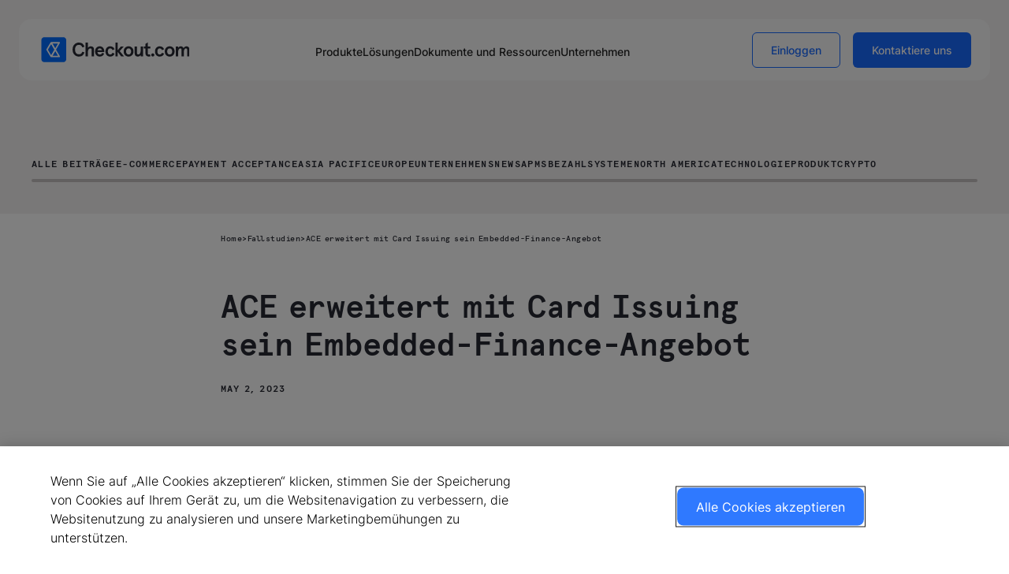

--- FILE ---
content_type: text/html
request_url: https://www.checkout.com/de-de/case-studies/ace-embraces-embedded-finance-to-expand-its-offering-with-card-issuing
body_size: 32751
content:
<!DOCTYPE html><!-- Last Published: Thu Jan 22 2026 09:20:01 GMT+0000 (Coordinated Universal Time) --><html data-wf-domain="checkout-x-flow-ninja-de.webflow.io" data-wf-page="651d102a3aa6053e4d49a446" data-wf-site="651d102a3aa6053e4d49a42e" lang="de" data-wf-collection="651d102a3aa6053e4d49a515" data-wf-item-slug="ace-embraces-embedded-finance-to-expand-its-offering-with-card-issuing"><head><meta charset="utf-8"/><title>ACE erweitert mit Card Issuing sein Embedded-Finance-Angebot</title><meta content="Embedded-Finance verändert die Finanzwelt – Lösungen wie Card Issuing von Checkout.com ermöglichen es Unternehmen wie ACE, genau die Finanzprodukte anzubieten, die den Bedürfnissen ihrer Kunden entsprechen. Marken können so ihr Produktangebot diversifizieren und den Weg für weitere Innovationen ebnen." name="description"/><meta content="ACE erweitert mit Card Issuing sein Embedded-Finance-Angebot" property="og:title"/><meta content="Embedded-Finance verändert die Finanzwelt – Lösungen wie Card Issuing von Checkout.com ermöglichen es Unternehmen wie ACE, genau die Finanzprodukte anzubieten, die den Bedürfnissen ihrer Kunden entsprechen. Marken können so ihr Produktangebot diversifizieren und den Weg für weitere Innovationen ebnen." property="og:description"/><meta content="https://cdn.prod.website-files.com/651d102a3aa6053e4d49a454/651d102a3aa6053e4d49ad30_04ef1a95-26a6-48da-94d3-25918e71d920_pexels-olya-kobruseva-8938735%20(2)%20(1).jpg" property="og:image"/><meta content="ACE erweitert mit Card Issuing sein Embedded-Finance-Angebot" property="twitter:title"/><meta content="Embedded-Finance verändert die Finanzwelt – Lösungen wie Card Issuing von Checkout.com ermöglichen es Unternehmen wie ACE, genau die Finanzprodukte anzubieten, die den Bedürfnissen ihrer Kunden entsprechen. Marken können so ihr Produktangebot diversifizieren und den Weg für weitere Innovationen ebnen." property="twitter:description"/><meta content="https://cdn.prod.website-files.com/651d102a3aa6053e4d49a454/651d102a3aa6053e4d49ad30_04ef1a95-26a6-48da-94d3-25918e71d920_pexels-olya-kobruseva-8938735%20(2)%20(1).jpg" property="twitter:image"/><meta property="og:type" content="website"/><meta content="summary_large_image" name="twitter:card"/><meta content="width=device-width, initial-scale=1" name="viewport"/><link href="https://cdn.prod.website-files.com/651d102a3aa6053e4d49a42e/css/checkout-x-flow-ninja-de.shared.9b2a4703d.min.css" rel="stylesheet" type="text/css" integrity="sha384-mypHA9p50XtumOxxdKtTyHI8yWUq08DyKUVdtlgixnGT6+QEffyH+mQyLZLwFl31" crossorigin="anonymous"/><script type="text/javascript">!function(o,c){var n=c.documentElement,t=" w-mod-";n.className+=t+"js",("ontouchstart"in o||o.DocumentTouch&&c instanceof DocumentTouch)&&(n.className+=t+"touch")}(window,document);</script><link href="https://cdn.prod.website-files.com/651d102a3aa6053e4d49a42e/652d351e6065a6b94dcb18c9_Fav%20Icon.png" rel="shortcut icon" type="image/x-icon"/><link href="https://cdn.prod.website-files.com/651d102a3aa6053e4d49a42e/652d3521cfc5b64705e6e16e_Webclip.png" rel="apple-touch-icon"/><link href="https://www.checkout.com/de-de/case-studies/ace-embraces-embedded-finance-to-expand-its-offering-with-card-issuing" rel="canonical"/><!-- Google Tag Manager -->
<script>(function(w,d,s,l,i){w[l]=w[l]||[];w[l].push({'gtm.start':
                                                      new Date().getTime(),event:'gtm.js'});var f=d.getElementsByTagName(s)[0],
      j=d.createElement(s),dl=l!='dataLayer'?'&l='+l:'';j.async=true;j.src=
        'https://www.googletagmanager.com/gtm.js?id='+i+dl;f.parentNode.insertBefore(j,f);
                            })(window,document,'script','dataLayer','GTM-N4WZB94');</script>
<!-- End Google Tag Manager -->

<!-- Project Global CSS Styles -->
<style>
  /* Fixing Font Weight for Browsers */  
  body {
    -webkit-font-smoothing: antialiased;
    -moz-osx-font-smoothing: grayscale;
  }
  p > a{
    color: inherit;
    text-decoration: underline;
  }
  p > a:hover{
    color: inherit;
    text-decoration: none;
  }

  /* OneTrust style overrides */
  .ot-sdk-show-settings {
    font-family: inherit !important;
    font-style: inherit !important;
    font-weight: inherit !important;
    font-size: 11px !important;
    line-height: 16px !important;
    padding: 0px !important;
    color: inherit !important;
    background: transparent !important;
    border: none !important; 
  }  

  .ot-sdk-show-settings:hover {
    color: inherit !important;
    background: transparent !important;
  }

  .cms-image {
    border: 0px solid #2bd4db;
  }
  @media only screen and (min-width: 992px)  {
    .cms-item-link:hover .cms-image{
      border:4px solid #2bd4db;
      border-radius: 0.5rem;
    }
    .cms-item > *:not(.breadcrumbs-dot):not(.cms-image):not(.cms-image > *):hover {
      text-decoration: underline;
    }
    .rb-scroll-image{
      opacity: 0;
    }

    .rb-scroll-image.visible-image{
      opacity: 1;
    }

</style>

<style>
  .w-webflow-badge {
    display: none !important;
  }

  .gcdc-gate .gcdc-form-render, .gcdc-gate .gcdc-content-render {
    background: transparent !important;
  }
  .rb-dropdown-list {
    display: grid;
    grid-template-rows: 0fr;
    transition: grid-template-rows 800ms cubic-bezier(.23, 1, .32, 1);
    -webkit-transition: grid-template-rows 800ms cubic-bezier(.23, 1, .32, 1);
  }
  .rb-dropdown-toggle.open ~ .rb-dropdown-list {
    grid-template-rows: 1fr;
  }
  .rb-dropdown-toggle ~ .rb-dropdown-line-holder {
    height: 18px;
    overflow: hidden;
  }
  .rb-dropdown-toggle.open ~ .rb-dropdown-line-holder {
    height: 100% !important;
  }
  .rb-dropdown-list-content{
    opacity: 0;
  }
  .rb-dropdown-toggle.open ~ .rb-dropdown-list .rb-dropdown-list-content {
    opacity: 1;
  }
  .rb-dropdown-toggle.open{
    color: #186AFF;
    pointer-events: none;
  }
  .swiper-wrapper.rb-partner-list {
    -webkit-transition-timing-function:linear!important;
    -o-transition-timing-function:linear!important;
    transition-timing-function:linear!important;
  }

  .rb-partners-swiper{
    pointer-events: none;
  }
</style>

<!--Script for global redirects-->
<script src="https://flow-ninja-assets.s3.us-east-1.amazonaws.com/checkout/globalFinal.min.js"></script>


<!-- OneTrust Cookies Consent Notice start for www.checkout.com -->
<script type="text/javascript" src="https://cdn-ukwest.onetrust.com/consent/b3592a7c-08d2-4bae-b043-c3fb60943c56/OtAutoBlock.js" ></script>
<script src="https://cdn-ukwest.onetrust.com/scripttemplates/otSDKStub.js" data-document-language="true" type="text/javascript" charset="UTF-8" data-domain-script="b3592a7c-08d2-4bae-b043-c3fb60943c56" ></script>
<script type="text/javascript">
function OptanonWrapper() { }
</script>
<!-- OneTrust Cookies Consent Notice end for www.checkout.com --><meta name="robots" content="">


<style>
  .swiper-button-disabled{
    pointer-events: none;
    opacity: 0.5;
  }
  .rb-recent-articles-swiper{
    touch-action: pan-y;
  }
</style>

</head><body class="rb-body"><div data-animation="default" data-collapse="none" data-duration="400" data-easing="ease" data-easing2="ease" role="banner" class="rb-25-navbar w-nav"><div class="rb-25-navbar-container-holder"><div class="rb-25-navbar-container"><a href="/de-de/" class="rb-25-brand w-nav-brand"><img id="logo" loading="lazy" alt="" src="https://cdn.prod.website-files.com/64db80a5e88c6b1723ff760b/6788c0858b085eea2bcca244_Property%201%3Dweb-default.svg" class="light-navigation-logo"/><img id="logo" loading="lazy" alt="Checkout.com logo 2025" src="https://cdn.prod.website-files.com/651d102a3aa6053e4d49a42e/68887e6aa954f63bd574ca79_Checkout.com%20logo%202025.svg" class="dark-navigation-logo"/></a><nav role="navigation" class="navbar-nav-menu rebrand-25 w-nav-menu"><div class="rb-25-nav-menu-content"><div class="rb-25-navbar-links-wrapper"><div data-delay="0" data-hover="false" data-w-id="d05df9a4-a5a2-82e1-9ddb-30e76f26c1ff" class="nav-dropdown w-dropdown"><div class="nav-dd-toggle w-dropdown-toggle"><div class="nav-dd-toggle-light-text">Produkte</div><div class="nav-dd-toggle-dark-text">Produkte</div><div class="rb-25-nav-dd-arrow w-embed"><svg width="12" height="24" viewBox="0 0 12 24" fill="none" xmlns="http://www.w3.org/2000/svg">
<g clip-path="url(#clip0_14_40218)">
<path d="M1.41 8.59224L6 13.1722L10.59 8.59224L12 10.0022L6 16.0022L0 10.0022L1.41 8.59224Z" fill="currentColor"/>
</g>
<defs>
<clipPath id="clip0_14_40218">
<rect width="12" height="24" fill="white" transform="translate(0 0.00224304)"/>
</clipPath>
</defs>
</svg></div></div><nav class="nav-dropdown-list products w-dropdown-list"><div class="rb-25-nav-dd-list-wrapper product"><div id="w-node-d05df9a4-a5a2-82e1-9ddb-30e76f26c208-dd7faae4" class="rb-25-nav-dd-list-column"><div class="rb-25-nav-dd-tag-wrapper"><div class="rb-25-nav-dd-list-tag product">Connect</div><p class="rb-25-nav-dd-tag-text">Globales Zahlungsnetzwerk</p></div><div class="nav-dd-links-wrapper products-grid"><a href="/de-de/products/accept-online" class="nav-dd-link products w-inline-block"><div class="nav-dd-product-link-icon-wrapper"><div class="rb-nav-25-product-link-icon w-embed"><svg width="24" height="24" viewBox="0 0 24 24" fill="none" xmlns="http://www.w3.org/2000/svg">
<path d="M9.375 5.25226C12.3163 5.25226 14.7938 7.24513 15.5283 9.95538L15.6875 10.5403L16.293 10.5081C16.3614 10.5044 16.4305 10.5023 16.5 10.5023C18.5711 10.5023 20.25 12.1812 20.25 14.2523C20.25 16.3233 18.5711 18.0023 16.5 18.0023H9C8.94532 18.0023 8.89284 17.9963 8.84277 17.9857L8.80078 17.9769L8.75781 17.973C5.52696 17.663 3 14.9397 3 11.6273C3 8.10644 5.85418 5.25226 9.375 5.25226ZM17.251 5.25226C19.3218 5.25252 21.001 6.93135 21.001 9.00226C21.001 9.95838 20.6418 10.8301 20.0527 11.4925C19.2295 10.4344 17.9454 9.75241 16.501 9.75226C16.4182 9.75226 16.3355 9.75468 16.2539 9.75909C16.2283 9.66463 16.2002 9.5707 16.1709 9.47784C15.8197 8.36651 15.2027 7.37316 14.3955 6.57159C15.0833 5.76447 16.1074 5.25226 17.251 5.25226Z" fill="currentColor"/>
</svg></div></div><div class="nav-25-product-link-content"><div class="nav-link-title">Accept Online</div><p class="nav-link-text">Zahlungen flexibel abwickeln</p></div></a><a href="/de-de/products/unified-payments-api" class="nav-dd-link products w-inline-block"><div class="nav-dd-product-link-icon-wrapper"><div class="rb-nav-25-product-link-icon w-embed"><svg width="24" height="24" viewBox="0 0 24 24" fill="none" xmlns="http://www.w3.org/2000/svg">
<path d="M18.7915 17.6968C19.268 17.9896 19.268 18.6824 18.7915 18.9751L12.7836 22.6656C12.3023 22.9607 11.6955 22.9609 11.2143 22.6656L5.2065 18.9751C4.73033 18.6824 4.73045 17.9897 5.2065 17.6968L6.52974 16.8843L10.8227 19.521C11.5447 19.9643 12.4551 19.9641 13.1772 19.521L17.4682 16.8843L18.7915 17.6968ZM21.0415 12.5298C21.518 12.8226 21.5179 13.5153 21.0415 13.8081L12.7836 18.8804C12.3021 19.1759 11.6947 19.1761 11.2133 18.8804L2.9565 13.8081C2.4803 13.5154 2.48047 12.8227 2.9565 12.5298L4.06978 11.8462L10.8217 15.9937C11.5439 16.4372 12.4549 16.437 13.1772 15.9937L19.9282 11.8462L21.0415 12.5298ZM11.2133 1.98391C11.6948 1.68822 12.3021 1.68823 12.7836 1.98391L22.6254 8.02981C23.102 8.32255 23.1019 9.01534 22.6254 9.30813L12.7836 15.354C12.302 15.6499 11.695 15.6499 11.2133 15.354L1.37154 9.30813C0.89507 9.01534 0.895 8.32255 1.37154 8.02981L11.2133 1.98391Z" fill="currentColor"/>
</svg></div></div><div class="nav-25-product-link-content"><div class="nav-link-title">Unified Payments API</div><p class="nav-link-text">Anbindung über eine einzige API</p></div></a><a href="/de-de/products/flow" class="nav-dd-link products w-inline-block"><div class="nav-dd-product-link-icon-wrapper"><div class="rb-nav-25-product-link-icon w-embed"><svg width="24" height="24" viewBox="0 0 24 24" fill="none" xmlns="http://www.w3.org/2000/svg">
<path fill-rule="evenodd" clip-rule="evenodd" d="M20.25 6.75226C20.25 5.0954 18.9069 3.75226 17.25 3.75226H11.25C10.4216 3.75226 9.75 4.42383 9.75 5.25226V8.25226H20.25V6.75226ZM14.25 15.7523H3.75V17.2523C3.75 18.9091 5.09315 20.2523 6.75 20.2523H12.75C13.5784 20.2523 14.25 19.5807 14.25 18.7523V15.7523ZM22.5 12.0023C22.5 10.3454 21.1569 9.00226 19.5 9.00226L4.5 9.00226C2.84315 9.00226 1.5 10.3454 1.5 12.0023C1.5 13.6591 2.84315 15.0023 4.5 15.0023L19.5 15.0023C21.1569 15.0023 22.5 13.6591 22.5 12.0023Z" fill="currentColor"/>
</svg></div></div><div class="nav-25-product-link-content"><div class="nav-link-title">Flow</div><p class="nav-link-text">Conversions mit Custom Blocks steigern</p></div></a><a href="/de-de/products/hosted-payment" class="nav-dd-link products w-inline-block"><div class="nav-dd-product-link-icon-wrapper"><div class="rb-nav-25-product-link-icon w-embed"><svg width="24" height="24" viewBox="0 0 24 24" fill="none" xmlns="http://www.w3.org/2000/svg">
<path d="M13.8757 8.39993V3.01826C13.8757 2.58616 13.5222 2.25226 13.1097 2.25226H2.641C2.2089 2.25226 1.875 2.6058 1.875 3.01826V13.487C1.875 13.9191 2.22854 14.253 2.641 14.253H8.80831V10.8354C8.80831 9.49983 9.90822 8.39993 11.2438 8.39993H13.8757Z" fill="currentColor"/>
<path d="M21.3597 9.73541H15.1924V13.153C15.1924 14.4886 14.0925 15.5885 12.7569 15.5885H10.125V20.9701C10.125 21.4022 10.4785 21.7361 10.891 21.7361H21.3597C21.7918 21.7361 22.1257 21.3826 22.1257 20.9701V10.5014C22.1257 10.0693 21.7722 9.73541 21.3597 9.73541Z" fill="currentColor"/>
<path d="M10.1631 14.253V11.0711C10.1631 10.3444 10.7523 9.75519 11.479 9.75519H13.8753V12.9371C13.8753 13.6638 13.286 14.253 12.5593 14.253H10.1631Z" fill="currentColor"/>
<path d="M15.2109 8.4197V5.2182H17.1358C18.0589 5.2182 18.8249 5.9842 18.8249 6.90734V8.4197H15.2109Z" fill="currentColor"/>
<path d="M6.94206 18.7901C6.01893 18.7901 5.25293 18.0241 5.25293 17.1009V15.5886H8.8669V18.7901H6.94206Z" fill="currentColor"/>
</svg></div></div><div class="nav-25-product-link-content"><div class="nav-link-title">Hosted Payment Page</div><p class="nav-link-text">Low-Code-Integration nutzen</p></div></a><a href="/de-de/products/mobile-sdk" class="nav-dd-link products w-inline-block"><div class="nav-dd-product-link-icon-wrapper"><div class="rb-nav-25-product-link-icon w-embed"><svg width="24" height="24" viewBox="0 0 24 24" fill="none" xmlns="http://www.w3.org/2000/svg">
<path d="M9.75 6.00226C10.5784 6.00226 11.25 6.67383 11.25 7.50226V9.0257C9.77015 9.21025 8.625 10.4724 8.625 12.0023C8.625 13.5321 9.77021 14.7932 11.25 14.9778V20.2523C11.25 21.0807 10.5784 21.7523 9.75 21.7523H3.75C2.92157 21.7523 2.25 21.0807 2.25 20.2523V7.50226C2.25 6.67383 2.92157 6.00226 3.75 6.00226H9.75ZM19.5 2.25226C20.3284 2.25226 21 2.92383 21 3.75226V16.5023C21 17.3307 20.3284 18.0023 19.5 18.0023H13.5C12.6716 18.0023 12 17.3307 12 16.5023V14.9778C13.4798 14.7932 14.625 13.5321 14.625 12.0023C14.625 10.4724 13.4799 9.21024 12 9.0257V3.75226C12 2.92383 12.6716 2.25226 13.5 2.25226H19.5ZM11.625 9.75226C12.8676 9.75226 13.875 10.7596 13.875 12.0023C13.875 13.2449 12.8676 14.2523 11.625 14.2523C10.3824 14.2523 9.375 13.2449 9.375 12.0023C9.375 10.7596 10.3824 9.75226 11.625 9.75226Z" fill="currentColor"/>
</svg></div></div><div class="nav-25-product-link-content"><div class="nav-link-title">Mobile SDK</div><p class="nav-link-text">Native Mobile Checkouts bauen</p></div></a><a href="/de-de/products/payment-links" class="nav-dd-link products w-inline-block"><div class="nav-dd-product-link-icon-wrapper"><div class="rb-nav-25-product-link-icon w-embed"><svg width="24" height="24" viewBox="0 0 24 24" fill="none" xmlns="http://www.w3.org/2000/svg">
<path d="M9.75 3.82892C10.5784 3.82892 11.25 4.50049 11.25 5.32892V9.90314H8.25C6.59315 9.90314 5.25 11.2463 5.25 12.9031C5.25026 14.5598 6.59331 15.9031 8.25 15.9031H11.25V19.5789C11.2495 20.4069 10.5781 21.0789 9.75 21.0789H3.75C2.9219 21.0789 2.25053 20.4069 2.25 19.5789V5.32794C2.25026 4.49974 2.92174 3.82892 3.75 3.82892H9.75ZM19.5 3.82892C20.3284 3.82892 21 4.50049 21 5.32892V19.5789C20.9995 20.4069 20.3281 21.0789 19.5 21.0789H13.5C12.6719 21.0789 12.0005 20.4069 12 19.5789V15.8279H15C16.6565 15.8279 17.9995 14.4853 18 12.8289C18 11.1721 16.6569 9.82794 15 9.82794H12V5.32794C12.0003 4.49974 12.6717 3.82892 13.5 3.82892H19.5ZM15 10.5779C16.2426 10.5779 17.25 11.5853 17.25 12.8279C17.2497 14.0704 16.2425 15.0779 15 15.0779H8.25C7.00736 15.0779 6 14.0696 6 12.827C6.00026 11.5845 7.00752 10.577 8.25 10.577L15 10.5779Z" fill="currentColor"/>
</svg></div></div><div class="nav-25-product-link-content"><div class="nav-link-title">Payment Links</div><p class="nav-link-text">Zahlungen über alle Kanäle akzeptieren</p></div></a><a href="/de-de/products/plugins" class="nav-dd-link products w-inline-block"><div class="nav-dd-product-link-icon-wrapper"><div class="rb-nav-25-product-link-icon w-embed"><svg width="24" height="24" viewBox="0 0 24 24" fill="none" xmlns="http://www.w3.org/2000/svg">
<path d="M13.5 18.0023C13.9142 18.0023 14.25 18.338 14.25 18.7523V21.7523C14.25 22.1665 13.9142 22.5023 13.5 22.5023H10.5C10.0858 22.5023 9.75 22.1665 9.75 21.7523V18.7523C9.75 18.338 10.0858 18.0023 10.5 18.0023H13.5ZM9 5.25226C9 6.08069 9.67157 6.75226 10.5 6.75226H13.5C14.3284 6.75226 15 6.08069 15 5.25226V3.75226H18.75C19.5784 3.75226 20.25 4.42383 20.25 5.25226V9.00226H18.75C17.9216 9.00226 17.25 9.67383 17.25 10.5023V13.5023C17.25 14.3307 17.9216 15.0023 18.75 15.0023H20.25V18.7523C20.25 19.5807 19.5784 20.2523 18.75 20.2523H15V18.7523C15 17.9238 14.3284 17.2523 13.5 17.2523H10.5C9.67157 17.2523 9 17.9238 9 18.7523V20.2523H5.25C4.42157 20.2523 3.75 19.5807 3.75 18.7523V15.0023H5.25C6.07843 15.0023 6.75 14.3307 6.75 13.5023V10.5023C6.75 9.67383 6.07843 9.00226 5.25 9.00226H3.75V5.25226C3.75 4.42383 4.42157 3.75226 5.25 3.75226H9V5.25226ZM5.25 9.75226C5.66421 9.75226 6 10.088 6 10.5023V13.5023C6 13.9165 5.66421 14.2523 5.25 14.2523H2.25C1.83579 14.2523 1.5 13.9165 1.5 13.5023V10.5023C1.5 10.088 1.83579 9.75226 2.25 9.75226H5.25ZM21.75 9.75226C22.1642 9.75226 22.5 10.088 22.5 10.5023V13.5023C22.5 13.9165 22.1642 14.2523 21.75 14.2523H18.75C18.3358 14.2523 18 13.9165 18 13.5023V10.5023C18 10.088 18.3358 9.75226 18.75 9.75226H21.75ZM13.5 1.50226C13.9142 1.50226 14.25 1.83804 14.25 2.25226V5.25226C14.25 5.66647 13.9142 6.00226 13.5 6.00226H10.5C10.0858 6.00226 9.75 5.66647 9.75 5.25226V2.25226C9.75 1.83804 10.0858 1.50226 10.5 1.50226H13.5Z" fill="currentColor"/>
</svg></div></div><div class="nav-25-product-link-content"><div class="nav-link-title">Plugins</div><p class="nav-link-text">In Plattformen integrieren</p></div></a></div></div><div id="w-node-d05df9a4-a5a2-82e1-9ddb-30e76f26c247-dd7faae4" class="rb-25-nav-dd-list-column"><div class="rb-25-nav-dd-tag-wrapper"><div class="rb-25-nav-dd-list-tag product">Move</div><p class="rb-25-nav-dd-tag-text">Ein- und Auszahlungen</p></div><div class="nav-dd-links-wrapper products-grid"><a href="/de-de/products/acquiring" class="nav-dd-link products w-inline-block"><div class="nav-dd-product-link-icon-wrapper"><div class="rb-nav-25-product-link-icon light-navigation w-embed"><svg width="24" height="24" viewBox="0 0 24 24" fill="none" xmlns="http://www.w3.org/2000/svg">
<path d="M21.7499 7.67518C21.7499 10.9888 18.3749 17.425 15.75 17.425C13.125 17.425 9.75 10.9888 9.75 7.67518C9.75 4.36153 12.4363 1.67529 15.75 1.67529C19.0637 1.67529 21.7499 4.36153 21.7499 7.67518Z" fill="currentColor" stroke="white" stroke-width="0.749991"/>
<path d="M14.2499 12.9252C14.2499 16.2388 10.8749 22.675 8.24996 22.675C5.62498 22.675 2.25 16.2388 2.25 12.9252C2.25 9.61153 4.93627 6.92529 8.24996 6.92529C11.5637 6.92529 14.2499 9.61153 14.2499 12.9252Z" fill="currentColor" stroke="white" stroke-width="0.749991"/>
<path d="M8.25 10.3003C9.69974 10.3003 10.875 11.4756 10.875 12.9253C10.875 14.375 9.69972 15.5503 8.25 15.5503C6.80027 15.5503 5.62503 14.375 5.625 12.9253C5.625 11.4756 6.80026 10.3003 8.25 10.3003Z" fill="currentColor" stroke="white" stroke-width="0.749991"/>
<path d="M15.75 6.17529L15.75 10.6752" stroke="white" stroke-width="0.9"/>
</svg></div><div class="rb-nav-25-product-link-icon dark-navigation w-embed"><svg width="24" height="24" viewBox="0 0 24 24" fill="none" xmlns="http://www.w3.org/2000/svg">
<path d="M21.7499 7.67518C21.7499 10.9888 18.3749 17.425 15.75 17.425C13.125 17.425 9.75 10.9888 9.75 7.67518C9.75 4.36153 12.4363 1.67529 15.75 1.67529C19.0637 1.67529 21.7499 4.36153 21.7499 7.67518Z" fill="currentColor" stroke="#181818" stroke-width="0.749991"/>
<path d="M14.2499 12.9252C14.2499 16.2388 10.8749 22.675 8.24996 22.675C5.62498 22.675 2.25 16.2388 2.25 12.9252C2.25 9.61153 4.93627 6.92529 8.24996 6.92529C11.5637 6.92529 14.2499 9.61153 14.2499 12.9252Z" fill="currentColor" stroke="#181818" stroke-width="0.749991"/>
<path d="M8.25 10.3003C9.69974 10.3003 10.875 11.4756 10.875 12.9253C10.875 14.375 9.69972 15.5503 8.25 15.5503C6.80027 15.5503 5.62503 14.375 5.625 12.9253C5.625 11.4756 6.80026 10.3003 8.25 10.3003Z" fill="currentColor" stroke="#181818" stroke-width="0.749991"/>
<path d="M15.75 6.17529L15.75 10.6752" stroke="#181818" stroke-width="0.9"/>
</svg></div></div><div class="nav-25-product-link-content"><div class="nav-link-title">Acquiring</div><p class="nav-link-text">Lokales Acquiring für globale Reichweite</p></div></a><a href="/de-de/payment-methods" class="nav-dd-link products w-inline-block"><div class="nav-dd-product-link-icon-wrapper"><div class="rb-nav-25-product-link-icon w-embed"><svg width="24" height="24" viewBox="0 0 24 24" fill="none" xmlns="http://www.w3.org/2000/svg">
<path d="M21 3.0022C21.8284 3.0022 22.5 3.67377 22.5 4.5022V12.7522C22.5 13.5806 21.8284 14.2522 21 14.2522H9V15.0022H17.25V18.7522C17.25 19.5806 16.5784 20.2522 15.75 20.2522H3C2.17157 20.2522 1.5 19.5806 1.5 18.7522V10.5022C1.5 9.67377 2.17157 9.0022 3 9.0022H15V8.2522H6.75V4.5022C6.75 3.67377 7.42157 3.0022 8.25 3.0022H21Z" fill="currentColor"/>
</svg></div></div><div class="nav-25-product-link-content"><div class="nav-link-title">Payment Methods</div><p class="nav-link-text">Karten, Überwesungen und alternative Zahlungsmethoden verarbeiten</p></div></a><a href="/de-de/products/issuing" class="nav-dd-link products w-inline-block"><div class="nav-dd-product-link-icon-wrapper"><div class="rb-nav-25-product-link-icon w-embed"><svg width="24" height="24" viewBox="0 0 24 24" fill="none" xmlns="http://www.w3.org/2000/svg">
<g clip-path="url(#clip0_190_2437)">
<path d="M22.4009 8.60278C23.2845 8.60278 24.0014 9.31883 24.0015 10.2024V19.0022C24.0015 19.8859 23.2845 20.6028 22.4009 20.6028H8.80127C7.91761 20.6028 7.20166 19.8859 7.20166 19.0022V15.803H16.8013C18.1268 15.803 19.2017 14.7281 19.2017 13.4026V8.60278H22.4009ZM16.8003 3.0022C17.6838 3.0022 18.4007 3.71833 18.4009 4.60181V13.4026C18.4007 14.2861 17.6838 15.0022 16.8003 15.0022H3.20068C2.31716 15.0022 1.60031 14.2861 1.6001 13.4026V4.60181C1.60031 3.71833 2.31716 3.0022 3.20068 3.0022H16.8003Z" fill="currentColor"/>
</g>
<defs>
<clipPath id="clip0_190_2437">
<rect width="24" height="24" fill="white" transform="translate(0 0.00219727)"/>
</clipPath>
</defs>
</svg></div></div><div class="nav-25-product-link-content"><div class="nav-link-title">Issuing</div><p class="nav-link-text">Eigenes Kartenprogramm starten</p></div></a><a href="/de-de/technology/payouts" class="nav-dd-link products w-inline-block"><div class="nav-dd-product-link-icon-wrapper"><div class="rb-nav-25-product-link-icon w-embed"><svg width="24" height="24" viewBox="0 0 24 24" fill="none" xmlns="http://www.w3.org/2000/svg">
<path d="M12 15.0022C14.0711 15.0022 15.75 16.6811 15.75 18.7522C15.75 20.8233 14.0711 22.5022 12 22.5022C9.92893 22.5022 8.25 20.8233 8.25 18.7522C8.25 16.6811 9.92893 15.0022 12 15.0022ZM18.75 7.5022C19.5784 7.5022 20.25 8.17377 20.25 9.0022V17.2522C20.25 18.0806 19.5784 18.7522 18.75 18.7522H16.5C16.5 16.2669 14.4853 14.2522 12 14.2522C9.51472 14.2522 7.5 16.2669 7.5 18.7522H5.25C4.42157 18.7522 3.75 18.0806 3.75 17.2522V9.0022C3.75 8.17377 4.42157 7.5022 5.25 7.5022H18.75ZM12 1.5022C13.2426 1.5022 14.25 2.50956 14.25 3.7522C14.25 4.99484 13.2426 6.0022 12 6.0022C10.7574 6.0022 9.75 4.99484 9.75 3.7522C9.75 2.50956 10.7574 1.5022 12 1.5022Z" fill="currentColor"/>
</svg></div></div><div class="nav-25-product-link-content"><div class="nav-link-title">Payouts</div><p class="nav-link-text">Auszahlungen auf Konten &amp; Karten</p></div></a></div></div><div id="w-node-d05df9a4-a5a2-82e1-9ddb-30e76f26c26f-dd7faae4" class="rb-25-nav-dd-list-column"><div class="rb-25-nav-dd-tag-wrapper"><div class="rb-25-nav-dd-list-tag product">Protect</div><p class="rb-25-nav-dd-tag-text">Betrug, Risiko und Compliance</p></div><div class="nav-dd-links-wrapper products-grid"><a href="/de-de/products/fraud-detection" class="nav-dd-link products w-inline-block"><div class="nav-dd-product-link-icon-wrapper"><div class="rb-nav-25-product-link-icon w-embed"><svg width="24" height="24" viewBox="0 0 24 24" fill="none" xmlns="http://www.w3.org/2000/svg">
<path fill-rule="evenodd" clip-rule="evenodd" d="M12.7688 1.78171L18.7688 3.96352C19.658 4.28686 20.2499 5.13147 20.2499 6.07761V7.47077L12.71 4.64057C12.2855 4.48032 11.8137 4.48032 11.3892 4.64057L3.74988 7.51086V6.0776C3.74988 5.13147 4.34178 4.28686 5.23096 3.96352L11.231 1.7817C11.7277 1.60109 12.2721 1.60109 12.7688 1.78171ZM3.74988 8.31205V9.3771C3.74988 18.0021 11.9999 22.1271 11.9999 22.1271C11.9999 22.1271 20.2499 18.0021 20.2499 9.3771V8.27187L12.4457 5.34245L12.4449 5.34217C12.191 5.24623 11.9082 5.24623 11.6542 5.34217L3.74988 8.31205Z" fill="currentColor"/>
</svg></div></div><div class="nav-25-product-link-content"><div class="nav-link-title">Fraud Detection</div><p class="nav-link-text">Strategien gegen Betrug aufbauen</p></div></a><a href="/de-de/products/authentication-3ds" class="nav-dd-link products w-inline-block"><div class="nav-dd-product-link-icon-wrapper"><div class="rb-nav-25-product-link-icon w-embed"><svg width="24" height="24" viewBox="0 0 24 24" fill="none" xmlns="http://www.w3.org/2000/svg">
<path fill-rule="evenodd" clip-rule="evenodd" d="M15.0127 7.04321C15.0126 5.23015 13.662 3.7522 12.0059 3.7522C10.3499 3.7524 9.00005 5.23028 9 7.04321V9.0022H15.0127V7.04321ZM7.5085 6.7522H3C2.17157 6.7522 1.5 7.42377 1.5 8.2522V15.0022C1.5 15.8306 2.17157 16.5022 3 16.5022H5.25V12.0022C5.25 10.6046 6.20647 9.43315 7.5 9.09985V7.04321C7.5 6.94582 7.50286 6.84878 7.5085 6.7522ZM18.75 16.5022H20.25C21.0784 16.5022 21.75 15.8306 21.75 15.0022V8.2522C21.75 7.42377 21.0784 6.7522 20.25 6.7522H16.5042C16.5098 6.84878 16.5127 6.94582 16.5127 7.04321V9.10278C17.7998 9.44044 18.75 10.6091 18.75 12.0022V16.5022ZM6.75 12.0022C6.75 11.1738 7.42157 10.5022 8.25 10.5022H15.75C16.5784 10.5022 17.25 11.1738 17.25 12.0022V18.7522C17.25 19.5806 16.5784 20.2522 15.75 20.2522H8.25C7.42157 20.2522 6.75 19.5806 6.75 18.7522V12.0022Z" fill="currentColor"/>
</svg></div></div><div class="nav-25-product-link-content"><div class="nav-link-title">Authentication</div><p class="nav-link-text">Authentifizierung &amp; Compliance vereinfachen</p></div></a><a href="/de-de/products/identity-verification" class="nav-dd-link products w-inline-block"><div class="nav-dd-product-link-icon-wrapper"><div class="rb-nav-25-product-link-icon w-embed"><svg width="24" height="24" viewBox="0 0 24 24" fill="none" xmlns="http://www.w3.org/2000/svg">
<path fill-rule="evenodd" clip-rule="evenodd" d="M3.75 4.5022C3.75 3.67377 4.42157 3.0022 5.25 3.0022H18.75C19.5784 3.0022 20.25 3.67377 20.25 4.5022V18.0022C20.25 18.8306 19.5784 19.5022 18.75 19.5022H17.5272C16.7431 17.4273 14.736 15.9328 12.3778 15.7674C9.65322 15.5775 7.28767 17.1815 6.38737 19.5022H5.25C4.42157 19.5022 3.75 18.8306 3.75 18.0022V4.5022ZM12.2731 17.2638C13.8574 17.375 15.1872 18.2616 15.8751 19.5022H8.04342C8.84093 18.0804 10.4346 17.1357 12.2731 17.2638ZM14.25 10.5022C14.25 11.7448 13.2426 12.7522 12 12.7522C10.7574 12.7522 9.75 11.7448 9.75 10.5022C9.75 9.25956 10.7574 8.2522 12 8.2522C13.2426 8.2522 14.25 9.25956 14.25 10.5022ZM12 14.2522C14.0711 14.2522 15.75 12.5733 15.75 10.5022C15.75 8.43113 14.0711 6.7522 12 6.7522C9.92893 6.7522 8.25 8.43113 8.25 10.5022C8.25 12.5733 9.92893 14.2522 12 14.2522Z" fill="currentColor"/>
<path d="M12.2734 17.2638C14.6022 17.4274 16.3816 19.2665 16.3799 21.4425V21.6271H7.5V21.5812C7.5 19.1062 9.63461 17.08 12.2734 17.2638Z" fill="currentColor"/>
</svg></div></div><div class="nav-25-product-link-content"><div class="nav-link-title">Identity Verification</div><p class="nav-link-text">Identitäten per KI-Video prüfen</p></div></a><a href="/de-de/products/disputes" class="nav-dd-link products w-inline-block"><div class="nav-dd-product-link-icon-wrapper"><div class="rb-nav-25-product-link-icon w-embed"><svg width="24" height="24" viewBox="0 0 24 24" fill="none" xmlns="http://www.w3.org/2000/svg">
<path d="M14.2083 4.54987C14.6477 4.11109 15.36 4.11087 15.7992 4.54987L22.4583 11.2091C22.8974 11.6482 22.8972 12.3605 22.4583 12.7999L15.7992 19.4591C15.3598 19.8984 14.6477 19.8983 14.2083 19.4591L12.8831 18.1339C13.2392 18.0073 13.5748 17.8046 13.8597 17.5196L17.5189 13.8604C18.5435 12.8353 18.5438 11.1735 17.5189 10.1485L13.8597 6.48932C13.5745 6.20416 13.2385 6.00154 12.8822 5.87507L14.2083 4.54987ZM8.20737 4.55085C8.6467 4.11151 9.35982 4.11053 9.79916 4.54987L11.1234 5.87507C10.7673 6.00158 10.4318 6.20436 10.1468 6.48932L6.48764 10.1485C5.46265 11.1736 5.46256 12.8363 6.48764 13.8614L10.1468 17.5196C10.4318 17.8045 10.7674 18.0073 11.1234 18.1339L9.79916 19.4591C9.35982 19.8983 8.64669 19.8984 8.20737 19.4591L1.54916 12.8008C1.10987 12.3616 1.10899 11.6484 1.54819 11.2091L8.20737 4.55085ZM12.0023 7.22077C12.2035 7.22057 12.4043 7.27481 12.5824 7.3819C12.5957 7.38994 12.6093 7.39767 12.6224 7.40632C12.6847 7.44745 12.7443 7.49504 12.7992 7.54987L16.4583 11.2091C16.8974 11.6482 16.8972 12.3605 16.4583 12.7999L12.7992 16.4591C12.5531 16.7051 12.2211 16.8129 11.8997 16.7833C11.8936 16.7827 11.8874 16.782 11.8812 16.7813C11.8143 16.774 11.7479 16.7615 11.683 16.7423C11.5089 16.6908 11.3448 16.5964 11.2074 16.4591L7.54819 12.7999C7.10938 12.3605 7.10915 11.6482 7.54819 11.2091L11.2074 7.54987C11.4268 7.33045 11.7146 7.22086 12.0023 7.22077Z" fill="currentColor"/>
</svg></div></div><div class="nav-25-product-link-content"><div class="nav-link-title">Disputes</div><p class="nav-link-text">Schutz vor Chargebacks</p></div></a></div></div><div class="rb-25-nav-dd-list-column"><div class="rb-25-nav-dd-tag-wrapper"><div class="rb-25-nav-dd-list-tag product">Boost</div><p class="rb-25-nav-dd-tag-text">Zahlungsleistung</p></div><div class="nav-dd-links-wrapper products-grid"><a href="/de-de/products/intelligent-acceptance" class="nav-dd-link products w-inline-block"><div class="nav-dd-product-link-icon-wrapper"><div class="rb-nav-25-product-link-icon w-embed"><svg width="24" height="24" viewBox="0 0 24 24" fill="none" xmlns="http://www.w3.org/2000/svg">
<path d="M18.75 3.7522C19.5784 3.7522 20.25 4.42377 20.25 5.2522V18.7522C20.25 19.5806 19.5784 20.2522 18.75 20.2522H5.25C4.42157 20.2522 3.75 19.5806 3.75 18.7522V5.2522C3.75 4.42377 4.42157 3.7522 5.25 3.7522H18.75ZM10.5576 10.5598L6 12.0022L10.5576 13.4446L12 18.0022L13.4424 13.4446L18 12.0022L13.4424 10.5598L12 6.0022L10.5576 10.5598Z" fill="currentColor"/>
</svg></div></div><div class="nav-25-product-link-content"><div class="nav-link-title">Intelligent Acceptance</div><p class="nav-link-text">Umsatz mit KI steigern</p></div></a><a href="/de-de/products/network-tokens" class="nav-dd-link products w-inline-block"><div class="nav-dd-product-link-icon-wrapper"><div class="rb-nav-25-product-link-icon w-embed"><svg width="24" height="24" viewBox="0 0 24 24" fill="none" xmlns="http://www.w3.org/2000/svg">
<path d="M12.0068 8.65552C12.2824 8.65543 12.5579 8.731 12.8008 8.88306L14.1885 9.7522H14.1855L15.0215 10.2747V10.2756L16.5186 11.2112V11.2102L16.5449 11.2268C16.9281 11.4663 17.1798 11.8635 17.2373 12.3049C17.2457 12.3692 17.25 12.4345 17.25 12.5002V17.5061C17.2498 18.0231 16.9834 18.5036 16.5449 18.7776L12.7949 21.1213C12.3085 21.4253 11.6915 21.4253 11.2051 21.1213L7.45508 18.7776C7.01664 18.5036 6.75016 18.0231 6.75 17.5061V12.4993C6.75 11.9821 7.01651 11.5009 7.45508 11.2268L7.50293 11.1965V11.1975L9 10.262V10.261L11.2051 8.88306C11.4483 8.73107 11.7241 8.65552 12 8.65552H12.0068ZM7.50293 9.427L6.66016 9.95435C5.78301 10.5026 5.25 11.4649 5.25 12.4993V16.5022H3C2.17157 16.5022 1.5 15.8306 1.5 15.0022V8.2522C1.5 7.42377 2.17157 6.7522 3 6.7522H7.50293V9.427ZM20.25 6.7522C21.0784 6.7522 21.75 7.42377 21.75 8.2522V15.0022C21.75 15.8306 21.0784 16.5022 20.25 16.5022H18.75V12.4983C18.7498 11.4641 18.2168 10.5025 17.3398 9.95435L16.5186 9.44067V6.7522H20.25ZM12.0127 3.7522C13.6705 3.7522 15.0234 5.10857 15.0234 6.76978V8.50513L15.0215 8.50317V8.50513L13.5898 7.6106C13.0389 7.26635 12.404 7.11759 11.7803 7.16333C11.3065 7.19946 10.8394 7.34855 10.4209 7.6106L9.00195 8.49829V8.4895L9 8.49146V6.7522H9.00195C9.01146 5.09906 10.3608 3.75226 12.0127 3.7522Z" fill="currentColor"/>
</svg></div></div><div class="nav-25-product-link-content"><div class="nav-link-title">Network Tokens</div><p class="nav-link-text">Zahlungen verschlüsseln &amp; absichern</p></div></a><a href="/de-de/products/real-time-account-updater" class="nav-dd-link products w-inline-block"><div class="nav-dd-product-link-icon-wrapper"><div class="rb-nav-25-product-link-icon w-embed"><svg width="24" height="24" viewBox="0 0 24 24" fill="none" xmlns="http://www.w3.org/2000/svg">
<path d="M3.75 15.0022C2.92157 15.0022 2.25 15.6738 2.25 16.5022L2.25 19.5022C2.25 20.3306 2.92157 21.0022 3.75 21.0022L6.75 21.0022C7.57843 21.0022 8.25 20.3306 8.25 19.5022V16.5022C8.25 15.6738 7.57843 15.0022 6.75 15.0022H3.75ZM10.5 2.2522C9.67157 2.2522 9 2.92377 9 3.7522L9 12.7522C9 13.5806 9.67157 14.2522 10.5 14.2522L19.5 14.2522C20.3284 14.2522 21 13.5806 21 12.7522V3.7522C21 2.92377 20.3284 2.2522 19.5 2.2522L10.5 2.2522Z" fill="currentColor"/>
</svg></div></div><div class="nav-25-product-link-content"><div class="nav-link-title">Real-Time Account Updater</div><p class="nav-link-text">Wiederkehrende Zahlungen sichern</p></div></a></div></div><div class="rb-25-nav-dd-list-column"><div class="rb-25-nav-dd-tag-wrapper"><div class="rb-25-nav-dd-list-tag product">Manage</div><p class="rb-25-nav-dd-tag-text">Kontrollieren Sie den Geldfluss</p></div><div class="nav-dd-links-wrapper products-grid"><a href="/de-de/products/dashboard" class="nav-dd-link products w-inline-block"><div class="nav-dd-product-link-icon-wrapper"><div class="rb-nav-25-product-link-icon w-embed"><svg width="24" height="24" viewBox="0 0 24 24" fill="none" xmlns="http://www.w3.org/2000/svg">
<path d="M9.75049 9.7522C10.5789 9.7522 11.2515 10.4238 11.2515 11.2522V20.2522C11.2515 21.0806 10.5789 21.7522 9.75049 21.7522H3.75146C2.92304 21.7522 2.25146 21.0806 2.25146 20.2522V11.2522C2.25146 10.4238 2.92304 9.7522 3.75146 9.7522H9.75049ZM20.2515 15.7522C21.0797 15.7525 21.7515 16.4239 21.7515 17.2522V20.2522C21.7515 21.0806 21.0789 21.7522 20.2505 21.7522H14.2515C13.423 21.7522 12.7515 21.0806 12.7515 20.2522V17.2522C12.7515 16.4238 13.423 15.7522 14.2515 15.7522H20.2515ZM20.2515 2.2522C21.0797 2.25246 21.7515 2.92393 21.7515 3.7522V12.7522C21.7515 13.5806 21.0789 14.2522 20.2505 14.2522H14.2515C13.423 14.2522 12.7515 13.5806 12.7515 12.7522V3.7522C12.7515 2.92377 13.423 2.2522 14.2515 2.2522H20.2515ZM9.75049 2.2522C10.5789 2.2522 11.2515 2.92377 11.2515 3.7522V6.7522C11.2515 7.58062 10.5789 8.2522 9.75049 8.2522H3.75146C2.92304 8.2522 2.25146 7.58062 2.25146 6.7522V3.7522C2.25146 2.92377 2.92304 2.2522 3.75146 2.2522H9.75049Z" fill="currentColor"/>
</svg></div></div><div class="nav-25-product-link-content"><div class="nav-link-title">Dashboard</div><p class="nav-link-text">Performance zentral steuern</p></div></a><a href="/de-de/products/treasury-fx" class="nav-dd-link products w-inline-block"><div class="nav-dd-product-link-icon-wrapper"><div class="rb-nav-25-product-link-icon w-embed"><svg width="24" height="24" viewBox="0 0 24 24" fill="none" xmlns="http://www.w3.org/2000/svg">
<path d="M18.287 17.2518C18.571 17.252 18.8309 17.4129 18.9579 17.6669L19.7079 19.1669C19.9567 19.6654 19.5942 20.2516 19.037 20.2518H4.96376C4.40636 20.2518 4.0439 19.6655 4.29286 19.1669L5.04286 17.6669C5.1699 17.4128 5.42968 17.2518 5.71376 17.2518H18.287ZM8.99989 15.7518H6.74989C6.33575 15.7518 6.00001 15.4497 5.99989 15.077V9.67664C6.00001 9.30394 6.33575 9.00184 6.74989 9.00184H8.99989V15.7518ZM12.7499 7.50184C13.1641 7.50184 13.4999 7.80964 13.4999 8.18934V15.7518H10.4999V8.18934C10.4999 7.80964 10.8357 7.50184 11.2499 7.50184H12.7499ZM17.2499 9.00184C17.664 9.00184 17.9998 9.30394 17.9999 9.67664V15.077C17.9998 15.4497 17.664 15.7518 17.2499 15.7518H14.9999V9.00184H17.2499ZM11.6649 2.41981C11.8759 2.31449 12.1239 2.31449 12.3349 2.41981L19.0849 5.79481C19.3387 5.92192 19.4999 6.18177 19.4999 6.46571V7.50184C19.4996 7.86136 19.246 8.16158 18.9081 8.23426C18.4968 7.78505 17.907 7.50187 17.2499 7.50184H14.869C14.5599 6.62844 13.7292 6.00188 12.7499 6.00184H11.2499C10.2706 6.00184 9.43988 6.62841 9.13075 7.50184H6.74989C6.09252 7.50184 5.50209 7.78474 5.09071 8.23426C4.75328 8.16124 4.50023 7.86104 4.49989 7.50184V6.46571C4.49989 6.1817 4.66096 5.92189 4.91493 5.79481L11.6649 2.41981Z" fill="currentColor"/>
</svg></div></div><div class="nav-25-product-link-content"><div class="nav-link-title">Treasury &amp; FX</div><p class="nav-link-text">Finanzmanagement und Devisen</p></div></a></div></div><div id="w-node-d05df9a4-a5a2-82e1-9ddb-30e76f26c2d6-dd7faae4" class="nav-dd-spacer products"></div></div></nav></div><div data-delay="0" data-hover="false" data-w-id="d05df9a4-a5a2-82e1-9ddb-30e76f26c2d7" class="nav-dropdown w-dropdown"><div class="nav-dd-toggle w-dropdown-toggle"><div class="nav-dd-toggle-dark-text">Lösungen<br/></div><div class="nav-dd-toggle-light-text">Lösungen</div><div class="rb-25-nav-dd-arrow w-embed"><svg width="12" height="24" viewBox="0 0 12 24" fill="none" xmlns="http://www.w3.org/2000/svg">
<g clip-path="url(#clip0_14_40218)">
<path d="M1.41 8.59224L6 13.1722L10.59 8.59224L12 10.0022L6 16.0022L0 10.0022L1.41 8.59224Z" fill="currentColor"/>
</g>
<defs>
<clipPath id="clip0_14_40218">
<rect width="12" height="24" fill="white" transform="translate(0 0.00224304)"/>
</clipPath>
</defs>
</svg></div></div><nav class="nav-dropdown-list solutions w-dropdown-list"><div class="rb-25-nav-dd-list-wrapper solution"><div id="w-node-d05df9a4-a5a2-82e1-9ddb-30e76f26c2e1-dd7faae4" class="rb-25-nav-dd-list-column"><div class="rb-25-nav-dd-list-tag">Anwendungsfälle</div><div class="rb-25-nav-dd-list-2-column"><div class="nav-dd-links-wrapper"><a href="/de-de/solutions/ecommerce" class="nav-dd-link w-inline-block"><div class="nav-link-title">eCommerce</div><p class="nav-link-text">Einzelhandel, Mode, Konsumgüter und digitale Dienstleistungen</p></a><a href="/de-de/solutions/gaming" id="w-node-d05df9a4-a5a2-82e1-9ddb-30e76f26c2eb-dd7faae4" class="nav-dd-link w-inline-block"><div class="nav-link-title">Gaming</div><p class="nav-link-text">Sport, E-Sport, Spiele-Streaming und virtuelle Realität</p></a><a href="/de-de/solutions/marketplaces" class="nav-dd-link w-inline-block"><div class="nav-link-title">Marketplaces</div><p class="nav-link-text">Vielseitige Märkte und Plattformen</p></a><a href="/de-de/solutions/travel" class="nav-dd-link w-inline-block"><div class="nav-link-title">Travel</div><p class="nav-link-text">Online-Buchungsplattformen, Agenten und Lieferantenpartner</p></a></div><div class="nav-dd-links-wrapper"><a href="/de-de/solutions/fintech" class="nav-dd-link w-inline-block"><div class="nav-link-title">Fintech</div><p class="nav-link-text">Neobanken, Geldtransfer, Handel und Versicherungen</p></a><a href="/de-de/solutions/crypto" id="w-node-d05df9a4-a5a2-82e1-9ddb-30e76f26c300-dd7faae4" class="nav-dd-link w-inline-block"><div class="nav-link-title">Crypto</div><p class="nav-link-text">Börsen und Wallets</p></a><a href="/de-de/solutions/payment-facilitators" class="nav-dd-link w-inline-block"><div class="nav-link-title">Payment Facilitators</div><p class="nav-link-text">Fintechs und Finanzdienstleister</p></a></div></div></div><div id="w-node-d05df9a4-a5a2-82e1-9ddb-30e76f26c30a-dd7faae4" class="rb-25-nav-dd-list-column right-side"><div class="rb-25-nav-dd-list-tag">Unser Ökosystem</div><div class="nav-dd-links-wrapper tablet-flex"><a href="/de-de/solutions/international-coverage" class="nav-dd-link w-inline-block"><div class="nav-link-title">Internationale Abdeckung</div><p class="nav-link-text">Ein leistungsfähiges Netzwerk zur Skalierung Ihres Geschäfts.</p></a><a href="/de-de/partners" class="nav-dd-link w-inline-block"><div class="nav-link-title">Unsere Partner</div><p data-w-id="d05df9a4-a5a2-82e1-9ddb-30e76f26c316" class="nav-link-text">Tech-Stack-Partner und Plugin-Zahlungsoptionen.</p></a></div><div class="nav-vertical-divider-line"></div></div><div id="w-node-d05df9a4-a5a2-82e1-9ddb-30e76f26c319-dd7faae4" class="nav-dd-spacer taller"></div></div></nav></div><div data-delay="0" data-hover="false" data-w-id="d05df9a4-a5a2-82e1-9ddb-30e76f26c31a" class="nav-dropdown w-dropdown"><div class="nav-dd-toggle w-dropdown-toggle"><div class="nav-dd-toggle-light-text">Dokumente und Ressourcen</div><div class="nav-dd-toggle-dark-text">Dokumente und Ressourcen</div><div class="rb-25-nav-dd-arrow w-embed"><svg width="12" height="24" viewBox="0 0 12 24" fill="none" xmlns="http://www.w3.org/2000/svg">
<g clip-path="url(#clip0_14_40218)">
<path d="M1.41 8.59224L6 13.1722L10.59 8.59224L12 10.0022L6 16.0022L0 10.0022L1.41 8.59224Z" fill="currentColor"/>
</g>
<defs>
<clipPath id="clip0_14_40218">
<rect width="12" height="24" fill="white" transform="translate(0 0.00224304)"/>
</clipPath>
</defs>
</svg></div></div><nav class="nav-dropdown-list documentation w-dropdown-list"><div class="rb-25-nav-dd-list-wrapper documentation"><div id="w-node-d05df9a4-a5a2-82e1-9ddb-30e76f26c323-dd7faae4" class="rb-25-nav-dd-list-column"><div class="rb-25-nav-dd-list-tag">Dokumentation</div><div class="nav-dd-links-wrapper"><a rel="noopener noreferrer" href="https://www.checkout.com/docs" target="_blank" class="nav-dd-link w-inline-block"><div class="nav-link-title">Dokumentation</div><p class="nav-link-text">Finden Sie Schritt-für-Schritt-Anleitungen und technisches Know-how.</p></a><a href="/de-de/get-test-account" id="w-node-d05df9a4-a5a2-82e1-9ddb-30e76f26c32c-dd7faae4" class="nav-dd-link w-inline-block"><div class="nav-link-title">Testkonto</div><p class="nav-link-text">Spielen, testen, simulieren und Zugriff auf die neuesten Funktionen.</p></a><a rel="noopener noreferrer" href="https://api-reference.checkout.com/" target="_blank" class="nav-dd-link w-inline-block"><div class="nav-link-title">API-Referenz</div><p class="nav-link-text">Starten Sie mit einer umfassenden API-Anleitung.</p></a></div></div><div id="w-node-d05df9a4-a5a2-82e1-9ddb-30e76f26c33b-dd7faae4" class="rb-25-nav-dd-list-column right-side"><div class="rb-25-nav-dd-list-tag"><strong>Ressourcen</strong></div><div class="nav-dd-links-wrapper"><a href="/de-de/blog" class="nav-dd-link w-inline-block"><div class="nav-link-title">Blog</div><p class="nav-link-text">Erkunden Sie die Perspektiven von Experten, Leitfäden und Berichte.</p></a><a href="/de-de/case-studies" class="nav-dd-link w-inline-block"><div class="nav-link-title">Fallstudien</div><p class="nav-link-text">Entdecken Sie reale Erfolgsgeschichten von führenden Marken.</p></a><a href="/de-de/newsroom" class="nav-dd-link w-inline-block"><div class="nav-link-title">Presseraum</div><p class="nav-link-text">Lesen Sie unsere Pressemitteilungen und laden Sie unsere Pressemappe herunter.</p></a><a rel="noopener noreferrer" href="https://support.checkout.com/" target="_blank" class="nav-dd-link w-inline-block"><div data-w-id="d05df9a4-a5a2-82e1-9ddb-30e76f26c350" class="nav-link-title">Unterstützung</div><p class="nav-link-text">Erhalten Sie Hilfe und Antworten auf all Ihre Fragen.</p></a></div><div class="nav-vertical-divider-line"></div></div><div id="w-node-d05df9a4-a5a2-82e1-9ddb-30e76f26c355-dd7faae4" class="nav-dd-spacer taller"></div></div></nav></div><div data-delay="0" data-hover="false" data-w-id="d05df9a4-a5a2-82e1-9ddb-30e76f26c356" class="nav-dropdown w-dropdown"><div class="nav-dd-toggle w-dropdown-toggle"><div class="nav-dd-toggle-light-text">Unternehmen</div><div class="rb-25-nav-dd-arrow w-embed"><svg width="12" height="24" viewBox="0 0 12 24" fill="none" xmlns="http://www.w3.org/2000/svg">
<g clip-path="url(#clip0_14_40218)">
<path d="M1.41 8.59224L6 13.1722L10.59 8.59224L12 10.0022L6 16.0022L0 10.0022L1.41 8.59224Z" fill="currentColor"/>
</g>
<defs>
<clipPath id="clip0_14_40218">
<rect width="12" height="24" fill="white" transform="translate(0 0.00224304)"/>
</clipPath>
</defs>
</svg></div></div><nav class="nav-dropdown-list documentation w-dropdown-list"><div class="rb-25-nav-dd-list-wrapper documentation"><div id="w-node-d05df9a4-a5a2-82e1-9ddb-30e76f26c35f-dd7faae4" class="rb-25-nav-dd-list-column"><div class="rb-25-nav-dd-list-tag"><strong>Über uns</strong></div><div class="nav-dd-links-wrapper"><a href="/de-de/mission" class="nav-dd-link w-inline-block"><div class="nav-link-title">Unsere Mission</div><p class="nav-link-text">Erfahren Sie, wie wir Unternehmen dabei helfen, in der digitalen Wirtschaft erfolgreich zu sein.</p></a><a href="/de-de/customers" id="w-node-d05df9a4-a5a2-82e1-9ddb-30e76f26c369-dd7faae4" class="nav-dd-link w-inline-block"><div class="nav-link-title">Unsere Kunden</div><p class="nav-link-text">Erfahren Sie, was wir für die führenden Unternehmen der Welt tun.</p></a><a href="/de-de/contact-us" class="nav-dd-link w-inline-block"><div class="nav-link-title">Kontakt</div><p class="nav-link-text">Sprechen Sie mit uns, um leistungsstarke Zahlungen zu erleben.</p></a></div></div><div id="w-node-d05df9a4-a5a2-82e1-9ddb-30e76f26c373-dd7faae4" class="rb-25-nav-dd-list-column right-side"><div class="rb-25-nav-dd-list-tag"><strong>Menschen und Karrieren</strong></div><div class="nav-dd-links-wrapper"><a href="/de-de/life-at" class="nav-dd-link w-inline-block"><div class="nav-link-title">Das Leben bei Checkout.com</div><p class="nav-link-text">Schließen Sie sich unserem Team von begeisterten Zahlungsexperten an.</p></a><a href="/de-de/careers" class="nav-dd-link w-inline-block"><div class="nav-link-title">Karrieren bei Checkout.com</div><p class="nav-link-text">Erkunden Sie Stellenangebote und Chancen.</p></a></div><div class="nav-vertical-divider-line"></div></div><div id="w-node-d05df9a4-a5a2-82e1-9ddb-30e76f26c383-dd7faae4" class="nav-dd-spacer taller"></div></div></nav></div></div><div class="button-wrapper rb-25-nav"><a rel="noopener noreferrer" href="https://identity.checkout.com/" target="_blank" class="rb-button-transparent rb-25-nav w-button">Einloggen</a><a href="/de-de/contact-sales" class="rb-button rb-25-nav w-button">Kontaktiere uns</a></div></div></nav><div class="button-wrapper rb-25-nav-tablet"><a href="https://identity.checkout.com/" class="rb-button-transparent rb-25-nav w-button">Sign in</a><a href="#" class="rb-button rb-25-nav w-button">Get in touch</a></div><div scroll="both" data-w-id="d05df9a4-a5a2-82e1-9ddb-30e76f26c38e" class="nav-menu-button-wrap"><div class="nav-lines nav-line-1"></div><div class="nav-lines nav-line-2"></div><div class="nav-lines nav-line-3"></div></div></div></div><div class="rb-hidden-css w-embed"><style>

  .nav-dd-link.w--current {
    pointer-events: none;
  }
  .nav-dd-link.w--current .nav-link-text {
    height: auto !important;
    opacity: 1 !important;
  }
  .nav-dd-link.products.w--current .nav-dd-product-link-icon-wrapper {
    opacity: 1 !important;
    display: block !important;
  }
  .nav-dd-link.products.w--current .nav-link-title {
    transform: translateX(0rem) !important;
  }
  .nav-dd-link.products.w--current .nav-25-product-link-content {
    padding-left: 2rem !important;
  }

  @media only screen and (max-width: 1024px) {
    .rb-25-nav-dd-link {
      font-size: 0.875rem;
    }
    .rb-25-navbar-links-wrapper {
      grid-row-gap: 1rem;
    }
    .nav-dd-product-link-icon-wrapper {
      display: none !important;
    }
    .nav-25-product-link-content {
      padding-left: 0rem;
    }
    .nav-link-title {
      transform: translateX(0rem) !important;
      font-size: 0.875rem;
    }
  }

  @media only screen and (min-width: 992px) {
    .nav-dd-toggle.w-dropdown-toggle::before {
      content: "";
      width: 0%;
      height: 2px;
      position: absolute;
      bottom: 0;
      left: 0;
      background: var(--rb-blue-100);
      transition: width 0.4s cubic-bezier(0.23, 1, 0.32, 1);
    }

    .nav-dd-toggle.w-dropdown-toggle.w--open::before{
      width: 100%;
    }
    .nav-dd-toggle.w-dropdown-toggle:hover::before{
      width: 100%;
    }

    .nav-dd-toggle:hover .nav-dd-toggle-light-text{
      color: #000 !important;
    }
    .nav-dd-toggle:hover .nav-dd-toggle-dark-text{
      color: #fff !important;
    }
  }
</style></div><div class="rb-hidden-js w-embed w-script"><script src="https://code.jquery.com/jquery-3.6.0.min.js"></script>


<script>
  if (window.innerWidth >= 992) {
    var navDropdownToggles = document.querySelectorAll('.nav-dropdown');
    var currentlyOpenPanel = null;

    navDropdownToggles.forEach(function(toggle) {
      toggle.addEventListener('click', function() {
        var dropdownPanel = toggle.querySelector('.nav-dropdown-list');
        if (!dropdownPanel || dropdownPanel === currentlyOpenPanel) return;

        if (currentlyOpenPanel) {
          currentlyOpenPanel.style.maxHeight = '';
          var oldDivider = currentlyOpenPanel.querySelector('.nav-vertical-divider-line');
          if (oldDivider) {
            oldDivider.style.maxHeight = '';
          }
        }

        dropdownPanel.style.pointerEvents = 'none';

        setTimeout(function() {
          var contentHeight = dropdownPanel.scrollHeight;
          if (contentHeight > 0) {
            dropdownPanel.style.maxHeight = contentHeight + 'px';

            var divider = dropdownPanel.querySelector('.nav-vertical-divider-line');
            if (divider) {
              var dividerHeight = divider.scrollHeight;
              divider.style.maxHeight = dividerHeight + 'px';
            }

            dropdownPanel.style.pointerEvents = 'auto';
            currentlyOpenPanel = dropdownPanel;
          }
        }, 400);
      });
    });
  }
</script>


<script>
  if (window.innerWidth >= 992) {
    var navDDClose = document.querySelectorAll(".nav-dropdown.w-dropdown");

    navDDClose.forEach(function (dropdownClose) {
      $(window).on("scroll", function () {
        var navDDList = dropdownClose.querySelector(".nav-dropdown-list.w-dropdown-list");
        if (navDDList && navDDList.classList.contains("w--open")) {
          $(dropdownClose).trigger('w-close.w-dropdown');
        }
      });
    });
  }
</script></div></div><div class="rb-hidden-css w-embed"><style>
  .rb-resourches-search-input:focus {
    border: 1px solid #272932;
  }

  .rb-cms-item h3{
    display: -webkit-box;
    -webkit-line-clamp: 3;
    -webkit-box-orient: vertical;
    overflow: hidden;
  }

  .rb-resources-rich-text .w-embed{
    overflow: auto;
  }
  table{
    margin: 1rem 0rem 2.5rem 0rem;
    width: 100%;
    max-width: 100%
  }
  thead{
    box-sizing: border-box;
  }
  th{
    font-weight: 600;
    text-align: left !important;
    font-family: Checkout Apercu SemiMono,sans-serif;
  }
  th, td{
    color: #272932 !important;
    border: 1px solid #C6C1C1 !important; 
    padding: 2.5rem 1.5rem !important;
    vertical-align: middle;
    font-size: 1.125rem;
    -webkit-font-smoothing: antialiased;
    display: table-cell;
  }

  td{
    vertical-align: text-top;
    overflow-wrap: break-word;
  }
  th p{
    margin-bottom: 0rem !important;
  }
  td p{
    margin-bottom: 0rem !important;
  }
  table td strong {
    font-weight: 600 !important;
  }

  figure a,
  figure a > div {
    width: 100% !important;
  }
  figure a:last-child{
    margin-bottom: 0rem !important;
  }

  .w-richtext-align-fullwidth.w-richtext-figure-type-image {
    width: 100% !important;
    max-width: 100% !important;
  }
  .w-richtext figure.w-richtext-align-fullwidth>div,
  .w-richtext figure.w-richtext-align-floatleft>div,
  .w-richtext figure.w-richtext-align-floatright>div,
  .w-richtext img{
    width: 100% !important;
  }

  .w-richtext figure img {
    object-fit: cover !important;
  }


  @media only screen and (min-width: 992px)  {
    .rb-resourches-search-input {
      border: 1px solid #E8E6E6;
    }
    figure a:hover {
      opacity: .85;
    }
    figure a {
      transition: all .2s ease;
    }
    .w-richtext figure.w-richtext-align-floatleft,
    .w-richtext figure.w-richtext-align-floatright {
      max-width: 18rem;
    }
  }

  @media only screen and (max-width: 991px)  {
    .w-richtext figure.w-richtext-align-floatleft,
    .w-richtext figure.w-richtext-align-floatright {
      max-width: 12rem;
    }
    .rb-resources-rich-text a{
      word-break: break-word;
    }
    td{
      font-weight: 1rem;
    }
    table{
      width: 944px;
      max-width: none;
    }

    @media only screen and (max-width: 767px)  {
      .w-richtext figure.w-richtext-align-floatleft,
      .w-richtext figure.w-richtext-align-floatright{
        width: 100%;
        max-width: 50%;
      }
    }

    @media only screen and (max-width: 480px)  {
      .w-richtext figure.w-richtext-align-floatleft,
      .w-richtext figure.w-richtext-align-floatright{
        width: 100%;
        max-width: 100%;
        margin-top: 1rem;
      }
    }
    @media only screen and (min-width: 480px)  {
      .w-richtext figure.w-richtext-align-floatleft{
        margin-right: 1.5rem;
      }
      .w-richtext figure.w-richtext-align-floatright{
        margin-left: 1.5rem;
      }
    }
</style></div><div class="rb-main-wrapper overflow-hidden"><div class="rb-resources-search-component-holder post-page"><div class="rb-resources-search-component"><div class="rb-container resources-search-container"><div data-w-id="98ab7a5b-d818-cc71-a8f2-08f6699f5781" class="rb-resources-categories-dropdown-toggle"><div>Kategorien</div><div class="resources-search-dropdown-arrow tablet-onwards w-embed"><svg width="24" height="24" viewBox="0 0 24 24" fill="none" xmlns="http://www.w3.org/2000/svg">
<path d="M19.5 8.25L12 15.75L4.5 8.25" stroke="CurrentColor" stroke-width="3"/>
</svg></div></div><div class="rb-resources-dd"><div class="rb-resources-dd-list"><a href="/de-de/blog" class="rb-resources-dd-link w-inline-block"><div>Alle Beiträge</div><div class="rb-resources-search-dd-line-wrap"><div class="rb-resources-search-dd-line"></div></div></a><div class="rb-resources-categories-wrapper w-dyn-list"><div role="list" class="rb-resources-categories-list w-dyn-items"><div role="listitem" class="rb-resources-category-item w-dyn-item"><a href="/de-de/resources/e-commerce" class="rb-resources-dd-link w-inline-block"><div>E-commerce</div><div class="rb-resources-search-dd-line-wrap"><div class="rb-resources-search-dd-line"></div></div></a></div><div role="listitem" class="rb-resources-category-item w-dyn-item"><a href="/de-de/resources/payment-acceptance" class="rb-resources-dd-link w-inline-block"><div>Payment Acceptance</div><div class="rb-resources-search-dd-line-wrap"><div class="rb-resources-search-dd-line"></div></div></a></div><div role="listitem" class="rb-resources-category-item w-dyn-item"><a href="/de-de/resources/asia-pacific" class="rb-resources-dd-link w-inline-block"><div>Asia Pacific</div><div class="rb-resources-search-dd-line-wrap"><div class="rb-resources-search-dd-line"></div></div></a></div><div role="listitem" class="rb-resources-category-item w-dyn-item"><a href="/de-de/resources/europe" class="rb-resources-dd-link w-inline-block"><div>Europe</div><div class="rb-resources-search-dd-line-wrap"><div class="rb-resources-search-dd-line"></div></div></a></div><div role="listitem" class="rb-resources-category-item w-dyn-item"><a href="/de-de/resources/announcements" class="rb-resources-dd-link w-inline-block"><div>Unternehmensnews</div><div class="rb-resources-search-dd-line-wrap"><div class="rb-resources-search-dd-line"></div></div></a></div><div role="listitem" class="rb-resources-category-item w-dyn-item"><a href="/de-de/resources/apms" class="rb-resources-dd-link w-inline-block"><div>APMs</div><div class="rb-resources-search-dd-line-wrap"><div class="rb-resources-search-dd-line"></div></div></a></div><div role="listitem" class="rb-resources-category-item w-dyn-item"><a href="/de-de/resources/payments" class="rb-resources-dd-link w-inline-block"><div>Bezahlsysteme</div><div class="rb-resources-search-dd-line-wrap"><div class="rb-resources-search-dd-line"></div></div></a></div><div role="listitem" class="rb-resources-category-item w-dyn-item"><a href="/de-de/resources/north-america" class="rb-resources-dd-link w-inline-block"><div>North America</div><div class="rb-resources-search-dd-line-wrap"><div class="rb-resources-search-dd-line"></div></div></a></div><div role="listitem" class="rb-resources-category-item w-dyn-item"><a href="/de-de/resources/technology" class="rb-resources-dd-link w-inline-block"><div>Technologie</div><div class="rb-resources-search-dd-line-wrap"><div class="rb-resources-search-dd-line"></div></div></a></div><div role="listitem" class="rb-resources-category-item w-dyn-item"><a href="/de-de/resources/product" class="rb-resources-dd-link w-inline-block"><div>Produkt</div><div class="rb-resources-search-dd-line-wrap"><div class="rb-resources-search-dd-line"></div></div></a></div><div role="listitem" class="rb-resources-category-item w-dyn-item"><a href="/de-de/resources/crypto-web3" class="rb-resources-dd-link w-inline-block"><div>Crypto</div><div class="rb-resources-search-dd-line-wrap"><div class="rb-resources-search-dd-line"></div></div></a></div></div></div></div></div><div class="rb-resources-links-line-track"></div></div><div class="hidden-css w-embed"><style>
.rb-resources-dd-link.w--current .rb-resources-search-dd-line {
	transform: translate(0%, 0px);
}
</style></div></div></div><div data-w-id="ba395f0d-45ac-1562-4246-b519639181a6" class="rb-section rb-blog-post-subhero"><div class="rb-container rb-flex-center"><div id="w-node-ba395f0d-45ac-1562-4246-b519639181b3-4d49a446" class="rb-column rb-blog-body-column"><div id="w-node-ba395f0d-45ac-1562-4246-b519639181a8-4d49a446" class="rb-post-page-breadcrumbs"><a href="/de-de/" class="rb-resources-breadcrumb-link">Home</a><div>&gt;</div><a href="/de-de/case-studies" class="rb-resources-breadcrumb-link">Fallstudien</a><div>&gt;</div><div>ACE erweitert mit Card Issuing sein Embedded-Finance-Angebot</div></div><h1 class="rb-h2 rb-max-width-3xl rb-margin-bot-s">ACE erweitert mit Card Issuing sein Embedded-Finance-Angebot</h1><div class="rb-eyebrow-text rb-margin-bot-5-rem">May 2, 2023</div><div class="rb-h4 rb-margin-bot-s w-dyn-bind-empty"></div><div class="rb-cta-button-wrap pdf w-condition-invisible w-embed"><a href="" class="rb-button" target="_blank" rel="noopener" >Download PDF</a></div><div class="rb-resources-rich-text w-richtext"><p>Embedded-Finance verändert die Finanzwelt – Lösungen wie Card Issuing von Checkout.com ermöglichen es Unternehmen wie ACE, genau die Finanzprodukte anzubieten, die den Bedürfnissen ihrer Kunden entsprechen. Marken können so ihr Produktangebot diversifizieren und den Weg für weitere Innovationen ebnen.ACE ist ein innovatives Fintech-Unternehmen, das die Art und Weise, wie Menschen ihr Finanzleben gestalten, neu definiert. Es startete als Geldtransferdienst ACE Money Transfer mit über einer Million Kunden, die Gelder weltweit in über 100 Länder verschickten. In den letzten Jahren hat das Unternehmen sein Angebot erweitert und eine All-in-One-Finanzplattform namens ACE Union etabliert. </p><p>ACE Union ist ein E-Geld-Institut, zur Vereinfachung und Optimierung des persönlichen Finanzmanagements. Es ermöglicht Nutzer:innen den Zugang zu einer Reihe von Finanzdienstleistungen wie Online-Banking, Zahlungen, mobilen Aufladungen und Prämien über eine einzige mobile App.</p><p>Das Kernstück des Angebots ist die ACE Union-Card, die auf der End-to-End Issuing-Lösung von Checkout.com basiert.</p><figure style="padding-bottom:56.206088992974244%" class="w-richtext-align-fullwidth w-richtext-figure-type-video"><div><iframe src="https://www.youtube.com/embed/KMhYYdnHbxI" title="ACE Union: Streamlining Financial Management with Checkout.com Issuing Solution" scrolling="no" frameborder="0" allowfullscreen="true"></iframe></div></figure><p><a href="/products/issuing">Entdecke unser Card Issuing, das sich nach deinen Anforderungen richtet</a></p><h3><strong>Auf eine langfristige Partnerschaft setzen</strong></h3><p>ACE und Checkout.com arbeiten seit 2018 zusammen. ACE begann damals, mit Hilfe der Acquiring-Lösung von Checkout.com, sein Geldtransfergeschäft voranzutreiben und eine schnellere Zahlungsabwicklung zu ermöglichen. Als das ACE-Team davon erfuhr, dass Checkout.com als Issuer, Processor und Programmmanager (also End-to-End) auch Kreditkarten herausgibt, wollten sie zum Launch von Issuing ganz vorne dabei sein.</p><p>„Card Issuing ist ein sehr fragmentierter Bereich mit zahlreichen Anbietern auf jeder Stufe der Wertschöpfungskette“, erzählt Arslan Naeem, Chief Compliance Officer bei ACE. „Dies hat es für Unternehmen wie ACE in der Vergangenheit erschwert, ein geeignetes Angebot im Markt zu launchen.“</p><p>Die von Naeem genannten Einstiegshürden beginnen mit den Kosten und der Komplexität, mehrere Anbieter für die Ausgabe, Verarbeitung und Verwaltung von Kreditkarten einzubinden. Dazu zählen auch notwendige Ressourcen, um mit mehreren APIs, unterschiedlichen Datenquellen sowie dem Kontenabgleich umzugehen. Kosten und Komplexität, die viele Unternehmen, die das Issuing von Kreditkarten in Erwägung ziehen, aufhalten oder gar davon abhalten.</p><p>„Als wir davon erfuhren, dass Checkout.com an einer eigenen Lösung arbeitet, war uns klar, dass die Eintrittsbarrieren verschwinden werden und wir beschlossen, diese Reise gemeinsam anzutreten“, fügt Naeem hinzu.</p><p>ACE war einer der Pilotkunden für Card Issuing von Checkout.com und stellt nun physische Kreditkarten mit eigenständigem Branding und Mehrfachnutzung aus, welche von Kunden einfach zu ihrer bevorzugten Digital Wallet hinzugefügt werden können. „Es ist etwas ganz Besonderes, unsere Marke mit einer physischen Karte in den Händen unserer Kunden zu sehen“, so Rehan Ashraf, Relationship &amp; Development Executive bei ACE. „Mit der Möglichkeit, diese Karten zu virtualisieren, erhalten unsere Nutzer:innen eine nahtlose Online- und Offline-Experience.“</p><p>Mit Card Issuing behält ACE zudem die vollständige Kontrolle über sein Kreditkartenprogramm im Backend. So kann ACE zum Beispiel mit der Nutzung des Auth Relay Service von Checkout.com Transaktionen in Echtzeit auf Grundlage seines Regelsets genehmigen oder ablehnen.</p><figure style="max-width:1667pxpx" class="w-richtext-align-fullwidth w-richtext-figure-type-image"><div><img loading="lazy" src="https://cdn.prod.website-files.com/651d102a3aa6053e4d49a454/651d102a3aa6053e4d49ae31_DE_ace%20(1).png" alt=""/></div></figure><h3><strong>Neues Produkt, gewohnt erstklassiger Service</strong></h3><p>Aufgrund der vorherigen erfolgreichen Zusammenarbeit war sich das ACE-Team sicher, dass Checkout.com die Erwartungen erfüllen würde. Genauso war es dem Team klar, den gewohnt engagierten Kundenservice zu erhalten.</p><p>„Wir haben die Zusammenarbeit mit Checkout.com immer sehr geschätzt“, sagt Ashraf. „Das Team ist stets direkt zur Stelle, wenn wir Fragen oder Probleme haben, die schnell gelöst werden müssen. Dieses Serviceniveau und die Energie des Checkout.com-Teams erfahren wir auch beim Thema Issuing.“</p><h3><strong>Die Chance für Embedded-Finance nutzen</strong></h3><p>Die Geschichte von ACE ist ein gutes Beispiel dafür, wie Embedded-Finance die Finanzwelt verändert, indem es jeder Marke ermöglicht, genau die Finanzprodukte anzubieten, die den Bedürfnissen ihrer Kunden entsprechen. Durch die Partnerschaft mit Checkout.com konnte ACE seine Einnahmequellen nahtlos über Geldtransferdienste hinaus diversifizieren und somit den Grundstein für weitere Innovationen legen.</p><p><a href="/products/issuing">Bereit, dein erfolgreiches Kreditkartenprogramm aufzubauen?</a></p></div><div class="rb-social-share-column"><div class="rb-eyebrow-text">Teilen Sie es in sozialen Medien</div><div class="rb-post-social-share-wrap"><a id="fb" rel="noopener" href="#" target="_blank" class="rb-post-social-share-link w-inline-block"><div class="rb-post-social-share-icon w-embed"><svg width="19" height="19" viewBox="0 0 19 19" fill="none" xmlns="http://www.w3.org/2000/svg">
<g clip-path="url(#clip0_2163_236967)">
<path d="M6.79688 6.00657H4.53125V9.00985H6.79688V18.0197H10.5729V9.00985H13.3219L13.5938 6.00657H10.5729V4.7602C10.5729 4.03942 10.724 3.7541 11.4187 3.7541H13.5938V0H10.724C8.00521 0 6.79688 1.1863 6.79688 3.46879V6.00657Z" fill="CurrentColor"/>
</g>
<defs>
<clipPath id="clip0_2163_236967">
<rect width="18.125" height="18.0197" fill="white"/>
</clipPath>
</defs>
</svg></div><div class="non-descriptive-link-fix">Facebook Social Share Button</div></a><a id="twitter" rel="noopener" href="#" target="_blank" class="rb-post-social-share-link w-inline-block"><div class="rb-post-social-share-icon w-embed"><svg width="19" height="19" viewBox="0 0 19 19" fill="none" xmlns="http://www.w3.org/2000/svg">
<g clip-path="url(#clip0_2163_236968)">
<path d="M11.0993 7.62619L17.8468 0H16.2478L10.389 6.62172L5.70964 0H0.3125L7.38868 10.0132L0.3125 18.0104H1.91152L8.09856 11.0177L13.0404 18.0104H18.4375L11.0989 7.62619H11.0993ZM8.90926 10.1014L8.1923 9.10434L2.48767 1.17039H4.94366L9.54737 7.57334L10.2643 8.57043L16.2486 16.8933H13.7926L8.90926 10.1018V10.1014Z" fill="CurrentColor"/>
</g>
<defs>
<clipPath id="clip0_2163_236968">
<rect width="18.125" height="18.0197" fill="white" transform="translate(0.3125)"/>
</clipPath>
</defs>
</svg></div><div class="non-descriptive-link-fix">Twitter Social Share Button</div></a><a id="linkedin" rel="noopener" href="#" target="_blank" class="rb-post-social-share-link w-inline-block"><div class="rb-post-social-share-icon w-embed"><svg width="19" height="19" viewBox="0 0 19 19" fill="none" xmlns="http://www.w3.org/2000/svg">
<path d="M5.04455 2.83437C5.05522 3.27824 4.88915 3.7083 4.58257 4.03075C4.27599 4.3532 3.85378 4.54188 3.40802 4.55562C3.18616 4.55051 2.96748 4.50192 2.76448 4.41264C2.56148 4.32336 2.37815 4.19513 2.22494 4.03529C2.07174 3.87544 1.95167 3.68711 1.8716 3.48105C1.79153 3.27499 1.75303 3.05525 1.75829 2.83437C1.75303 2.61413 1.79164 2.39504 1.87186 2.18973C1.95209 1.98442 2.07236 1.79696 2.22573 1.63816C2.37911 1.47936 2.56254 1.35237 2.76546 1.26451C2.96838 1.17665 3.18677 1.12966 3.40802 1.12625C3.62815 1.13137 3.84511 1.17961 4.04651 1.26824C4.2479 1.35686 4.42979 1.48412 4.58176 1.64274C4.73374 1.80137 4.85284 1.98825 4.93224 2.19272C5.01165 2.39718 5.04981 2.61522 5.04455 2.83437ZM5.04455 5.92212H1.75829V16.8935H5.05775L5.04455 5.92212ZM10.3237 5.92212H7.03743V16.8935H10.3237V11.1384C10.3237 7.93244 14.2831 7.66965 14.2831 11.1384V16.8935H17.5957V9.94276C17.6884 9.06022 17.4793 8.17236 17.0022 7.42284C16.5251 6.67332 15.8079 6.10599 14.9667 5.81264C14.1255 5.5193 13.2095 5.51711 12.3669 5.80643C11.5243 6.09574 10.8044 6.65964 10.3237 7.40687V5.92212Z" fill="CurrentColor"/>
</svg></div><div class="non-descriptive-link-fix">Linkedin Social Share Button</div></a><a id="mail" rel="noopener" href="#" target="_blank" class="rb-post-social-share-link w-inline-block"><div class="rb-post-social-share-icon w-embed"><svg width="20" height="19" viewBox="0 0 20 19" fill="none" xmlns="http://www.w3.org/2000/svg">
<path d="M0.9375 3.00239C0.9375 2.5882 1.27326 2.25244 1.68745 2.25244H18.3126C18.7267 2.25244 19.0625 2.5882 19.0625 3.00239C19.0625 3.23918 18.9507 3.46206 18.7608 3.6036L10.6772 9.63115C10.2754 9.9307 9.72459 9.9307 9.32285 9.63115L1.23916 3.6036C1.04933 3.46206 0.9375 3.23918 0.9375 3.00239Z" fill="CurrentColor"/>
<path fill-rule="evenodd" clip-rule="evenodd" d="M10 11.2623L0.9375 4.50491V15.0435L6.24899 10.819C6.49381 10.6243 6.85013 10.6649 7.04485 10.9097C7.23958 11.1546 7.19896 11.5109 6.95414 11.7056L1.84744 15.7672H18.1526L13.0459 11.7056C12.801 11.5109 12.7604 11.1546 12.9551 10.9097C13.1499 10.6649 13.5062 10.6243 13.751 10.819L19.0625 15.0435V4.50491L10 11.2623Z" fill="CurrentColor"/>
</svg></div><div class="non-descriptive-link-fix">Email Share Button</div></a><a id="copy-link" data-w-id="ba395f0d-45ac-1562-4246-b519639181dc" href="#" class="rb-post-social-share-link w-inline-block"><div class="rb-post-social-share-icon w-embed"><svg width="19" height="19" viewBox="0 0 19 19" fill="none" xmlns="http://www.w3.org/2000/svg">
<path d="M5.47182 6.84267C5.73669 6.57948 6.06778 6.31628 6.39888 6.11888C8.31922 5.0661 10.7693 5.65829 11.9612 7.50067L10.5044 8.94825C10.1071 7.96126 9.04763 7.43487 7.98813 7.69806C7.59081 7.76386 7.1935 7.96126 6.92863 8.29025L4.08122 11.1196C3.22038 11.975 3.22038 13.3568 4.08122 14.2122C4.94207 15.0676 6.33266 15.0676 7.1935 14.2122L8.05435 13.3568C8.84897 13.6858 9.70981 13.8174 10.5707 13.7516L8.65031 15.6598C6.99485 17.3047 4.27988 17.3047 2.62441 15.6598C0.968946 14.0148 0.968946 11.317 2.62441 9.67204L5.47182 6.84267ZM9.97469 2.36834L8.05435 4.27651C8.91519 4.21071 9.77603 4.34231 10.5707 4.6713L11.4315 3.81592C12.2923 2.96053 13.6829 2.96053 14.5438 3.81592C15.4046 4.6713 15.4046 6.05309 14.5438 6.90847L11.6964 9.73783C10.8355 10.5932 9.44494 10.5932 8.58409 9.73783C8.38544 9.54044 8.18678 9.27724 8.12056 9.01404L6.66375 10.4616C6.79619 10.7248 6.99485 10.9222 7.1935 11.1196C7.72325 11.646 8.38544 12.0408 9.18006 12.2382C10.1733 12.5014 11.2991 12.3698 12.2261 11.8434C12.5572 11.646 12.8883 11.4486 13.1532 11.1196L16.0006 8.29025C17.6561 6.64528 17.6561 3.94751 16.0006 2.30254C14.3451 0.723357 11.6302 0.723358 9.97469 2.36834Z" fill="CurrentColor"/>
</svg></div><div style="-webkit-transform:translate3d(1rem, null, 0) scale3d(0, 0, 1) rotateX(0) rotateY(0) rotateZ(0) skew(0, 0);-moz-transform:translate3d(1rem, null, 0) scale3d(0, 0, 1) rotateX(0) rotateY(0) rotateZ(0) skew(0, 0);-ms-transform:translate3d(1rem, null, 0) scale3d(0, 0, 1) rotateX(0) rotateY(0) rotateZ(0) skew(0, 0);transform:translate3d(1rem, null, 0) scale3d(0, 0, 1) rotateX(0) rotateY(0) rotateZ(0) skew(0, 0);opacity:0" class="rb-link-copied-text">Link kopiert!</div></a></div></div><div class="rb-article-author-wrapper w-condition-invisible"><div id="w-node-ba395f0d-45ac-1562-4246-b519639181e1-4d49a446" class="rb-eyebrow-text rb-no-margin">ÜBER DEN AUTOR</div><img src="" loading="lazy" alt="" class="rb-article-author-image w-dyn-bind-empty"/><div class="rb-column"><div class="rb-h6-inter rb-no-margin w-dyn-bind-empty"></div><p class="rb-paragraph-regular rb-no-margin w-dyn-bind-empty"></p></div><div id="w-node-ba395f0d-45ac-1562-4246-b519639181e9-4d49a446" class="w-condition-invisible"><a href="#" class="rb-pointer-arrow-right-32 w-inline-block"><div>Folgen Sie auf LinkedIn</div><div class="rb-pointer-image w-embed"><svg width="16" height="16" viewBox="0 0 16 16" fill="none" xmlns="http://www.w3.org/2000/svg">
<g clip-path="url(#clip0_78_36995)">
<g clip-path="url(#clip1_78_36995)">
<path d="M9.24953 2.6499L8.54453 3.3549L12.6895 7.4999H1.39453V8.4999H12.6895L8.54453 12.6449L9.24953 13.3499L14.6045 7.9999L9.24953 2.6499Z" fill="CurrentColor" stroke="CurrentColor" stroke-width="0.25"/>
</g>
</g>
<defs>
<clipPath id="clip0_78_36995">
<rect width="16" height="16" fill="white"/>
</clipPath>
<clipPath id="clip1_78_36995">
<rect width="16" height="16" fill="white"/>
</clipPath>
</defs>
</svg></div></a></div></div></div></div></div><div class="rb-section rb-padding-xl rb-bg-grey-200 rb-overflow-hidden"><div class="rb-container rb-flex-left rb-relative"><h2 class="rb-h2 rb-margin-bot-lx">Neueste Artikel</h2><div class="rb-recent-articles-swiper-holder"><div class="rb-recent-articles-swiper w-dyn-list"><div role="list" class="swiper-wrapper w-dyn-items"><div role="listitem" class="swiper-slide rb-cms-item w-dyn-item"><a href="/de-de/case-studies/rail-europe-erhoeht-akzeptanzrate-mit-checkout-com" class="rb-cms-item-link w-inline-block"><div class="rb-cms-image-wrap"><img loading="lazy" alt="Rail Europe erhöht die Akzeptanzrate um 8 % mit Checkout.com" src="https://cdn.prod.website-files.com/651d102a3aa6053e4d49a454/68cfbfa539c87a0d621bd100_web%20thumbnail_rail%20europe_non%20english%20locales.png" class="rb-cms-image"/></div><div class="rb-cms-item-content"><div class="rb-column rb-full-width"><div class="rb-article-details-wrap"><div class="rb-label-pill-small">Fallstudie</div><div class="rb-date">September 22, 2025</div></div><h3 class="rb-h4-inter rb-margin-bot-xs">Rail Europe erhöht die Akzeptanzrate um 8 % mit Checkout.com</h3></div><div class="rb-pointer-arrow-right"><div>Erfahren Sie mehr</div><div class="rb-pointer-image w-embed"><svg width="16" height="16" viewBox="0 0 16 16" fill="none" xmlns="http://www.w3.org/2000/svg">
<g clip-path="url(#clip0_78_36995)">
<g clip-path="url(#clip1_78_36995)">
<path d="M9.24953 2.6499L8.54453 3.3549L12.6895 7.4999H1.39453V8.4999H12.6895L8.54453 12.6449L9.24953 13.3499L14.6045 7.9999L9.24953 2.6499Z" fill="CurrentColor" stroke="CurrentColor" stroke-width="0.25"/>
</g>
</g>
<defs>
<clipPath id="clip0_78_36995">
<rect width="16" height="16" fill="white"/>
</clipPath>
<clipPath id="clip1_78_36995">
<rect width="16" height="16" fill="white"/>
</clipPath>
</defs>
</svg></div></div></div></a></div><div role="listitem" class="swiper-slide rb-cms-item w-dyn-item"><a href="/de-de/case-studies/epay-und-checkout-com-kooperation-fur-digitale-geschenkkarten" class="rb-cms-item-link w-inline-block"><div class="rb-cms-image-wrap"><img loading="lazy" alt="Epay und Checkout.com: Kooperation für digitale Geschenkkarten" src="https://cdn.prod.website-files.com/651d102a3aa6053e4d49a454/689da479449b8531423f0628_thumbnail_epay.png" class="rb-cms-image"/></div><div class="rb-cms-item-content"><div class="rb-column rb-full-width"><div class="rb-article-details-wrap"><div class="rb-label-pill-small">Fallstudie</div><div class="rb-date">August 14, 2025</div></div><h3 class="rb-h4-inter rb-margin-bot-xs">Epay und Checkout.com: Kooperation für digitale Geschenkkarten</h3></div><div class="rb-pointer-arrow-right"><div>Erfahren Sie mehr</div><div class="rb-pointer-image w-embed"><svg width="16" height="16" viewBox="0 0 16 16" fill="none" xmlns="http://www.w3.org/2000/svg">
<g clip-path="url(#clip0_78_36995)">
<g clip-path="url(#clip1_78_36995)">
<path d="M9.24953 2.6499L8.54453 3.3549L12.6895 7.4999H1.39453V8.4999H12.6895L8.54453 12.6449L9.24953 13.3499L14.6045 7.9999L9.24953 2.6499Z" fill="CurrentColor" stroke="CurrentColor" stroke-width="0.25"/>
</g>
</g>
<defs>
<clipPath id="clip0_78_36995">
<rect width="16" height="16" fill="white"/>
</clipPath>
<clipPath id="clip1_78_36995">
<rect width="16" height="16" fill="white"/>
</clipPath>
</defs>
</svg></div></div></div></a></div><div role="listitem" class="swiper-slide rb-cms-item w-dyn-item"><a href="/de-de/case-studies/preply-steigert-zahlungsperformance-mit-checkout-com" class="rb-cms-item-link w-inline-block"><div class="rb-cms-image-wrap"><img loading="lazy" alt="Preply steigert seine Zahlungsperformance um 3,5% mit Checkout.com" src="https://cdn.prod.website-files.com/651d102a3aa6053e4d49a454/67c6d18ebdd6cece72151c7e_preply.jpg" class="rb-cms-image"/></div><div class="rb-cms-item-content"><div class="rb-column rb-full-width"><div class="rb-article-details-wrap"><div class="rb-label-pill-small">Fallstudie</div><div class="rb-date">March 4, 2025</div></div><h3 class="rb-h4-inter rb-margin-bot-xs">Preply steigert seine Zahlungsperformance um 3,5% mit Checkout.com</h3></div><div class="rb-pointer-arrow-right"><div>Erfahren Sie mehr</div><div class="rb-pointer-image w-embed"><svg width="16" height="16" viewBox="0 0 16 16" fill="none" xmlns="http://www.w3.org/2000/svg">
<g clip-path="url(#clip0_78_36995)">
<g clip-path="url(#clip1_78_36995)">
<path d="M9.24953 2.6499L8.54453 3.3549L12.6895 7.4999H1.39453V8.4999H12.6895L8.54453 12.6449L9.24953 13.3499L14.6045 7.9999L9.24953 2.6499Z" fill="CurrentColor" stroke="CurrentColor" stroke-width="0.25"/>
</g>
</g>
<defs>
<clipPath id="clip0_78_36995">
<rect width="16" height="16" fill="white"/>
</clipPath>
<clipPath id="clip1_78_36995">
<rect width="16" height="16" fill="white"/>
</clipPath>
</defs>
</svg></div></div></div></a></div><div role="listitem" class="swiper-slide rb-cms-item w-dyn-item"><a href="/de-de/case-studies/papa-johns-steigert-akzeptanzraten-und-erweitert-zahlungsmoglichkeiten-mit-checkout-com" class="rb-cms-item-link w-inline-block"><div class="rb-cms-image-wrap"><img loading="lazy" alt="Papa Johns UK steigert Akzeptanzraten und erweitert Zahlungsmöglichkeiten" src="https://cdn.prod.website-files.com/651d102a3aa6053e4d49a454/67c1bc8ec091fdb100705b34_Papa%20Johns.png" class="rb-cms-image"/></div><div class="rb-cms-item-content"><div class="rb-column rb-full-width"><div class="rb-article-details-wrap"><div class="rb-label-pill-small">Fallstudie</div><div class="rb-date">February 28, 2025</div></div><h3 class="rb-h4-inter rb-margin-bot-xs">Papa Johns UK steigert Akzeptanzraten und erweitert Zahlungsmöglichkeiten</h3></div><div class="rb-pointer-arrow-right"><div>Erfahren Sie mehr</div><div class="rb-pointer-image w-embed"><svg width="16" height="16" viewBox="0 0 16 16" fill="none" xmlns="http://www.w3.org/2000/svg">
<g clip-path="url(#clip0_78_36995)">
<g clip-path="url(#clip1_78_36995)">
<path d="M9.24953 2.6499L8.54453 3.3549L12.6895 7.4999H1.39453V8.4999H12.6895L8.54453 12.6449L9.24953 13.3499L14.6045 7.9999L9.24953 2.6499Z" fill="CurrentColor" stroke="CurrentColor" stroke-width="0.25"/>
</g>
</g>
<defs>
<clipPath id="clip0_78_36995">
<rect width="16" height="16" fill="white"/>
</clipPath>
<clipPath id="clip1_78_36995">
<rect width="16" height="16" fill="white"/>
</clipPath>
</defs>
</svg></div></div></div></a></div><div role="listitem" class="swiper-slide rb-cms-item w-dyn-item"><a href="/de-de/case-studies/holiday-extras-optimiert-zahlungsprozesse-mit-der-issuing-plattform-von-checkout-com" class="rb-cms-item-link w-inline-block"><div class="rb-cms-image-wrap"><img loading="lazy" alt="Holiday Extras optimiert Zahlungsprozesse mit Issuing" src="https://cdn.prod.website-files.com/651d102a3aa6053e4d49a454/67c1b1ee566192f2c1ecdebd_holiday%20extras.jpg" class="rb-cms-image"/></div><div class="rb-cms-item-content"><div class="rb-column rb-full-width"><div class="rb-article-details-wrap"><div class="rb-label-pill-small">Fallstudie</div><div class="rb-date">February 28, 2025</div></div><h3 class="rb-h4-inter rb-margin-bot-xs">Holiday Extras optimiert Zahlungsprozesse mit Issuing</h3></div><div class="rb-pointer-arrow-right"><div>Erfahren Sie mehr</div><div class="rb-pointer-image w-embed"><svg width="16" height="16" viewBox="0 0 16 16" fill="none" xmlns="http://www.w3.org/2000/svg">
<g clip-path="url(#clip0_78_36995)">
<g clip-path="url(#clip1_78_36995)">
<path d="M9.24953 2.6499L8.54453 3.3549L12.6895 7.4999H1.39453V8.4999H12.6895L8.54453 12.6449L9.24953 13.3499L14.6045 7.9999L9.24953 2.6499Z" fill="CurrentColor" stroke="CurrentColor" stroke-width="0.25"/>
</g>
</g>
<defs>
<clipPath id="clip0_78_36995">
<rect width="16" height="16" fill="white"/>
</clipPath>
<clipPath id="clip1_78_36995">
<rect width="16" height="16" fill="white"/>
</clipPath>
</defs>
</svg></div></div></div></a></div><div role="listitem" class="swiper-slide rb-cms-item w-dyn-item"><a href="/de-de/case-studies/vinted-checkout-steigerung-akzeptanzrate" class="rb-cms-item-link w-inline-block"><div class="rb-cms-image-wrap"><img loading="lazy" alt="Vinted steigert die Akzeptanzrate in Europa um 4,15 % mit Checkout.com" src="https://cdn.prod.website-files.com/651d102a3aa6053e4d49a454/67bdc69394860a61cf0c500c_Vinted_case%20study_thumbnail.png" class="rb-cms-image"/></div><div class="rb-cms-item-content"><div class="rb-column rb-full-width"><div class="rb-article-details-wrap"><div class="rb-label-pill-small">Fallstudie</div><div class="rb-date">February 13, 2025</div></div><h3 class="rb-h4-inter rb-margin-bot-xs">Vinted steigert die Akzeptanzrate in Europa um 4,15 % mit Checkout.com</h3></div><div class="rb-pointer-arrow-right"><div>Erfahren Sie mehr</div><div class="rb-pointer-image w-embed"><svg width="16" height="16" viewBox="0 0 16 16" fill="none" xmlns="http://www.w3.org/2000/svg">
<g clip-path="url(#clip0_78_36995)">
<g clip-path="url(#clip1_78_36995)">
<path d="M9.24953 2.6499L8.54453 3.3549L12.6895 7.4999H1.39453V8.4999H12.6895L8.54453 12.6449L9.24953 13.3499L14.6045 7.9999L9.24953 2.6499Z" fill="CurrentColor" stroke="CurrentColor" stroke-width="0.25"/>
</g>
</g>
<defs>
<clipPath id="clip0_78_36995">
<rect width="16" height="16" fill="white"/>
</clipPath>
<clipPath id="clip1_78_36995">
<rect width="16" height="16" fill="white"/>
</clipPath>
</defs>
</svg></div></div></div></a></div><div role="listitem" class="swiper-slide rb-cms-item w-dyn-item"><a href="/de-de/case-studies/ferryhopper-optimierte-zahlungsloesungen" class="rb-cms-item-link w-inline-block"><div class="rb-cms-image-wrap"><img loading="lazy" alt="Ferryhoppers Reise zu optimierten Zahlungslösungen" src="https://cdn.prod.website-files.com/651d102a3aa6053e4d49a454/679bb2976835ab6c230edeb7_6631e86845adb50208410f2a_Thumbnail%20(1).png" class="rb-cms-image"/></div><div class="rb-cms-item-content"><div class="rb-column rb-full-width"><div class="rb-article-details-wrap"><div class="rb-label-pill-small">Fallstudie</div><div class="rb-date">January 30, 2025</div></div><h3 class="rb-h4-inter rb-margin-bot-xs">Ferryhoppers Reise zu optimierten Zahlungslösungen</h3></div><div class="rb-pointer-arrow-right"><div>Erfahren Sie mehr</div><div class="rb-pointer-image w-embed"><svg width="16" height="16" viewBox="0 0 16 16" fill="none" xmlns="http://www.w3.org/2000/svg">
<g clip-path="url(#clip0_78_36995)">
<g clip-path="url(#clip1_78_36995)">
<path d="M9.24953 2.6499L8.54453 3.3549L12.6895 7.4999H1.39453V8.4999H12.6895L8.54453 12.6449L9.24953 13.3499L14.6045 7.9999L9.24953 2.6499Z" fill="CurrentColor" stroke="CurrentColor" stroke-width="0.25"/>
</g>
</g>
<defs>
<clipPath id="clip0_78_36995">
<rect width="16" height="16" fill="white"/>
</clipPath>
<clipPath id="clip1_78_36995">
<rect width="16" height="16" fill="white"/>
</clipPath>
</defs>
</svg></div></div></div></a></div><div role="listitem" class="swiper-slide rb-cms-item w-dyn-item"><a href="/de-de/case-studies/sicherere-transaktionen-identity-verification-docusign-checkout" class="rb-cms-item-link w-inline-block"><div class="rb-cms-image-wrap"><img loading="lazy" alt="Sicherere Transaktionen: Docusign setzt auf Identity Verification von Checkout.com" src="https://cdn.prod.website-files.com/651d102a3aa6053e4d49a454/679ba64ac428d247f8643c01_docusign.jpg" class="rb-cms-image"/></div><div class="rb-cms-item-content"><div class="rb-column rb-full-width"><div class="rb-article-details-wrap"><div class="rb-label-pill-small">Fallstudie</div><div class="rb-date">January 30, 2025</div></div><h3 class="rb-h4-inter rb-margin-bot-xs">Sicherere Transaktionen: Docusign setzt auf Identity Verification von Checkout.com</h3></div><div class="rb-pointer-arrow-right"><div>Erfahren Sie mehr</div><div class="rb-pointer-image w-embed"><svg width="16" height="16" viewBox="0 0 16 16" fill="none" xmlns="http://www.w3.org/2000/svg">
<g clip-path="url(#clip0_78_36995)">
<g clip-path="url(#clip1_78_36995)">
<path d="M9.24953 2.6499L8.54453 3.3549L12.6895 7.4999H1.39453V8.4999H12.6895L8.54453 12.6449L9.24953 13.3499L14.6045 7.9999L9.24953 2.6499Z" fill="CurrentColor" stroke="CurrentColor" stroke-width="0.25"/>
</g>
</g>
<defs>
<clipPath id="clip0_78_36995">
<rect width="16" height="16" fill="white"/>
</clipPath>
<clipPath id="clip1_78_36995">
<rect width="16" height="16" fill="white"/>
</clipPath>
</defs>
</svg></div></div></div></a></div><div role="listitem" class="swiper-slide rb-cms-item w-dyn-item"><a href="/de-de/case-studies/vivaia-nachhaltige-schuhe-checkout-partnerschaft" class="rb-cms-item-link w-inline-block"><div class="rb-cms-image-wrap"><img loading="lazy" alt="VIVAIA optimiert Zahlungen und wächst mit Checkout.com" src="https://cdn.prod.website-files.com/651d102a3aa6053e4d49a454/678fd403f793f0588d8aec2c_66cd8c9a1a8ee094c204c360_main%20image.png" class="rb-cms-image"/></div><div class="rb-cms-item-content"><div class="rb-column rb-full-width"><div class="rb-article-details-wrap"><div class="rb-label-pill-small">Fallstudie</div><div class="rb-date">January 21, 2025</div></div><h3 class="rb-h4-inter rb-margin-bot-xs">VIVAIA optimiert Zahlungen und wächst mit Checkout.com</h3></div><div class="rb-pointer-arrow-right"><div>Erfahren Sie mehr</div><div class="rb-pointer-image w-embed"><svg width="16" height="16" viewBox="0 0 16 16" fill="none" xmlns="http://www.w3.org/2000/svg">
<g clip-path="url(#clip0_78_36995)">
<g clip-path="url(#clip1_78_36995)">
<path d="M9.24953 2.6499L8.54453 3.3549L12.6895 7.4999H1.39453V8.4999H12.6895L8.54453 12.6449L9.24953 13.3499L14.6045 7.9999L9.24953 2.6499Z" fill="CurrentColor" stroke="CurrentColor" stroke-width="0.25"/>
</g>
</g>
<defs>
<clipPath id="clip0_78_36995">
<rect width="16" height="16" fill="white"/>
</clipPath>
<clipPath id="clip1_78_36995">
<rect width="16" height="16" fill="white"/>
</clipPath>
</defs>
</svg></div></div></div></a></div><div role="listitem" class="swiper-slide rb-cms-item w-dyn-item"><a href="/de-de/case-studies/wie-froda-mit-checkout-com-die-finanzierungs-experience-fur-unternehmer-revolutioniert" class="rb-cms-item-link w-inline-block"><div class="rb-cms-image-wrap"><img loading="lazy" alt="Wie Froda mit Checkout.com die Finanzierungs-Experience für Unternehmer revolutioniert" src="https://cdn.prod.website-files.com/651d102a3aa6053e4d49a454/6568795944b809561028e638_Froda%20CS_thumbnail.jpg" class="rb-cms-image"/></div><div class="rb-cms-item-content"><div class="rb-column rb-full-width"><div class="rb-article-details-wrap"><div class="rb-label-pill-small">Fallstudie</div><div class="rb-date">November 30, 2023</div></div><h3 class="rb-h4-inter rb-margin-bot-xs">Wie Froda mit Checkout.com die Finanzierungs-Experience für Unternehmer revolutioniert</h3></div><div class="rb-pointer-arrow-right"><div>Erfahren Sie mehr</div><div class="rb-pointer-image w-embed"><svg width="16" height="16" viewBox="0 0 16 16" fill="none" xmlns="http://www.w3.org/2000/svg">
<g clip-path="url(#clip0_78_36995)">
<g clip-path="url(#clip1_78_36995)">
<path d="M9.24953 2.6499L8.54453 3.3549L12.6895 7.4999H1.39453V8.4999H12.6895L8.54453 12.6449L9.24953 13.3499L14.6045 7.9999L9.24953 2.6499Z" fill="CurrentColor" stroke="CurrentColor" stroke-width="0.25"/>
</g>
</g>
<defs>
<clipPath id="clip0_78_36995">
<rect width="16" height="16" fill="white"/>
</clipPath>
<clipPath id="clip1_78_36995">
<rect width="16" height="16" fill="white"/>
</clipPath>
</defs>
</svg></div></div></div></a></div><div role="listitem" class="swiper-slide rb-cms-item w-dyn-item"><a href="/de-de/case-studies/jow-und-checkout-com-finden-die-geheime-zutat-fur-nahtloses-lebensmittel-shopping" class="rb-cms-item-link w-inline-block"><div class="rb-cms-image-wrap"><img loading="lazy" alt="Jow und Checkout.com finden die geheime Zutat" src="https://cdn.prod.website-files.com/651d102a3aa6053e4d49a454/651d102a3aa6053e4d49ae6c_Jow%20Blog%20Image%20.png" class="rb-cms-image"/></div><div class="rb-cms-item-content"><div class="rb-column rb-full-width"><div class="rb-article-details-wrap"><div class="rb-label-pill-small">Fallstudie</div><div class="rb-date">September 26, 2023</div></div><h3 class="rb-h4-inter rb-margin-bot-xs">Jow und Checkout.com finden die geheime Zutat</h3></div><div class="rb-pointer-arrow-right"><div>Erfahren Sie mehr</div><div class="rb-pointer-image w-embed"><svg width="16" height="16" viewBox="0 0 16 16" fill="none" xmlns="http://www.w3.org/2000/svg">
<g clip-path="url(#clip0_78_36995)">
<g clip-path="url(#clip1_78_36995)">
<path d="M9.24953 2.6499L8.54453 3.3549L12.6895 7.4999H1.39453V8.4999H12.6895L8.54453 12.6449L9.24953 13.3499L14.6045 7.9999L9.24953 2.6499Z" fill="CurrentColor" stroke="CurrentColor" stroke-width="0.25"/>
</g>
</g>
<defs>
<clipPath id="clip0_78_36995">
<rect width="16" height="16" fill="white"/>
</clipPath>
<clipPath id="clip1_78_36995">
<rect width="16" height="16" fill="white"/>
</clipPath>
</defs>
</svg></div></div></div></a></div><div role="listitem" class="swiper-slide rb-cms-item w-dyn-item"><a href="/de-de/case-studies/sofinco-optimiert-mit-identity-verification-seine-kreditantrage-und-erhoht-die-sicherheit" class="rb-cms-item-link w-inline-block"><div class="rb-cms-image-wrap"><img loading="lazy" alt="Sofinco optimiert mit Identity Verification seine Kreditanträge" src="https://cdn.prod.website-files.com/651d102a3aa6053e4d49a454/651d102a3aa6053e4d49ae62_de-sofinco.png" class="rb-cms-image"/></div><div class="rb-cms-item-content"><div class="rb-column rb-full-width"><div class="rb-article-details-wrap"><div class="rb-label-pill-small">Fallstudie</div><div class="rb-date">August 16, 2023</div></div><h3 class="rb-h4-inter rb-margin-bot-xs">Sofinco optimiert mit Identity Verification seine Kreditanträge</h3></div><div class="rb-pointer-arrow-right"><div>Erfahren Sie mehr</div><div class="rb-pointer-image w-embed"><svg width="16" height="16" viewBox="0 0 16 16" fill="none" xmlns="http://www.w3.org/2000/svg">
<g clip-path="url(#clip0_78_36995)">
<g clip-path="url(#clip1_78_36995)">
<path d="M9.24953 2.6499L8.54453 3.3549L12.6895 7.4999H1.39453V8.4999H12.6895L8.54453 12.6449L9.24953 13.3499L14.6045 7.9999L9.24953 2.6499Z" fill="CurrentColor" stroke="CurrentColor" stroke-width="0.25"/>
</g>
</g>
<defs>
<clipPath id="clip0_78_36995">
<rect width="16" height="16" fill="white"/>
</clipPath>
<clipPath id="clip1_78_36995">
<rect width="16" height="16" fill="white"/>
</clipPath>
</defs>
</svg></div></div></div></a></div></div></div><div class="rb-recent-articles-pagination-wrap"><div class="rb-swiper-pagination recent-articles"><div class="swiper-pagination-bullet swiper-pagination-bullet-active"></div><div class="swiper-pagination-bullet"></div></div><a href="#" class="rb-button-2 rb-visible-tablet-onwards w-button">Return to Home</a></div><div class="rb-swiper-button-wrapper recent-articles"><div id="slider-button-left" class="rb-swiper-button-left w-node-ff4d1757-96f9-edb7-7a03-c308fde59273-4d49a446"><div class="rb-swiper-button-arrow w-embed"><svg width="16" height="16" viewBox="0 0 16 16" fill="none" xmlns="http://www.w3.org/2000/svg">
<g clip-path="url(#clip0_3318_24275)">
<path d="M6.75001 13.35L7.45501 12.645L3.31001 8.49998L14.605 8.49998L14.605 7.49998L3.31001 7.49998L7.45501 3.35498L6.75001 2.64998L1.39501 7.99998L6.75001 13.35Z" fill="CurrentColor" stroke="CurrentColor" stroke-width="0.25"/>
</g>
<defs>
<clipPath id="clip0_3318_24275">
<rect width="16" height="16" fill="white" transform="translate(16 16) rotate(180)"/>
</clipPath>
</defs>
</svg></div></div><div id="slider-button-right" class="rb-swiper-button-right w-node-ff4d1757-96f9-edb7-7a03-c308fde59275-4d49a446"><div class="rb-swiper-button-arrow w-embed"><svg width="16" height="16" viewBox="0 0 16 16" fill="none" xmlns="http://www.w3.org/2000/svg">
<g clip-path="url(#clip0_3318_24280)">
<path d="M9.24999 2.65002L8.54499 3.35502L12.69 7.50002H1.39499V8.50002H12.69L8.54499 12.645L9.24999 13.35L14.605 8.00002L9.24999 2.65002Z" fill="CurrentColor" stroke="CurrentColor" stroke-width="0.25"/>
</g>
<defs>
<clipPath id="clip0_3318_24280">
<rect width="16" height="16" fill="white"/>
</clipPath>
</defs>
</svg></div></div></div></div></div></div><section class="rb-section rb-prefooter-section"><div class="rb-container rb-flex-left"><h2 class="rb-h2 rb-margin-bot-2-rem">Optimiere deine online Zahlungen heute</h2><a href="/de-de/contact-us" class="rb-button w-button">Kontaktiere unser Sales-Team</a></div></section></div><footer class="rb-footer"><div class="rb-hidden-css w-embed"><style>
  @media only screen and (max-width: 767px)  {
    .rb-language-dropdown-wrap{
      display: none;
    }
    .rb-footer-paragraph.main{
      margin-bottom: 0.5rem;
    }
  }
</style></div><div class="rb-container rb-grid rb-footer-grid"><a href="#" id="w-node-_7c11c2b0-e368-4b96-ca24-885b985c497f-512dba46" class="rb-footer-brand-wrapper w-inline-block"><img src="https://cdn.prod.website-files.com/651d102a3aa6053e4d49a42e/6788f2538a5ddee260818ebb_Property%201%3Dwebsite-black%20bg.svg" loading="lazy" alt="checkout.com logo" class="rb-contain-image"/></a><p id="w-node-_7c11c2b0-e368-4b96-ca24-885b985c4981-512dba46" class="rb-footer-paragraph main">Where the world checks out.</p><div id="w-node-_7c11c2b0-e368-4b96-ca24-885b985c4983-512dba46" class="rb-language-dropdown-wrap"></div><div id="w-node-_7c11c2b0-e368-4b96-ca24-885b985c49bf-512dba46" class="rb-footer-dropdown-wrapper"><div class="rb-footer-dropdown-toggle"><div>PRODUKTE &amp; NETZWERK<a href="https://www.checkout.com/de-de/technology/payment-processing"><strong><br/></strong></a></div><div class="rb-footer-arrow w-embed"><svg width="16" height="16" viewBox="0 0 16 16" fill="none" xmlns="http://www.w3.org/2000/svg">
<path d="M13 5.5L8 10.5L3 5.5" stroke="white" stroke-width="2"/>
</svg></div></div><div class="rb-footer-dropdown-list"><div class="rb-footer-dd-list-line-wrap first-in-row"><div class="rb-footer-dd-list-line"></div></div><a href="/de-de/products/accept-online" class="rb-footer-link-item w-inline-block"><div class="rb-footer-link-text">Online akzeptieren<br/></div></a><a href="/de-de/products/flow" class="rb-footer-link-item w-inline-block"><div class="rb-footer-link-text">Flow</div></a><a href="/de-de/technology/payment-processing" class="rb-footer-link-item w-inline-block"><div class="rb-footer-link-text">Zahlungsabwicklung</div></a><a href="/de-de/technology/payouts" class="rb-footer-link-item w-inline-block"><div class="rb-footer-link-text">Auszahlungen</div></a><a href="/de-de/products/issuing" class="rb-footer-link-item w-inline-block"><div class="rb-footer-link-text">Issuing</div></a><a href="/de-de/payment-integrations" class="rb-footer-link-item w-inline-block"><div class="rb-footer-link-text">Integration</div></a><a href="/de-de/products/integrated-platforms" class="rb-footer-link-item w-inline-block"><div class="rb-footer-link-text">Integrierte Plattformen</div></a><a href="/de-de/payment-methods" class="rb-footer-link-item w-inline-block"><div class="rb-footer-link-text">Payment methods</div></a><a href="/de-de/products/fraud-detection" class="rb-footer-link-item w-inline-block"><div class="rb-footer-link-text">Fraud detection</div></a><a href="/de-de/products/authentication-3ds" class="rb-footer-link-item w-inline-block"><div class="rb-footer-link-text">Authentifizierung</div></a><a href="/de-de/products/intelligent-acceptance" class="rb-footer-link-item w-inline-block"><div class="rb-footer-link-text">Intelligent Acceptance</div></a><a href="/de-de/products/identity-verification" class="rb-footer-link-item w-inline-block"><div class="rb-footer-link-text">Identity Verification</div></a><a href="/de-de/products/real-time-account-updater" class="rb-footer-link-item w-inline-block"><div class="rb-footer-link-text">Reak Time Account Updater</div></a><a href="/de-de/products/network-tokens" class="rb-footer-link-item w-inline-block"><div class="rb-footer-link-text">Netzwerk-Token</div></a><a href="/de-de/partners" class="rb-footer-link-item last-footer-link-item w-inline-block"><div class="rb-footer-link-text">Partners</div></a><a href="/de-de/pricing" class="rb-footer-link-item last-footer-link-item w-inline-block"><div class="rb-footer-link-text">Preise</div></a></div></div><div id="w-node-_7c11c2b0-e368-4b96-ca24-885b985c49ee-512dba46" class="rb-footer-dropdown-wrapper"><div class="rb-footer-dropdown-toggle"><div>LÖSUNGEN</div><div class="rb-footer-arrow w-embed"><svg width="16" height="16" viewBox="0 0 16 16" fill="none" xmlns="http://www.w3.org/2000/svg">
<path d="M13 5.5L8 10.5L3 5.5" stroke="white" stroke-width="2"/>
</svg></div></div><div class="rb-footer-dropdown-list"><div class="rb-footer-dd-list-line-wrap first-in-row"><div class="rb-footer-dd-list-line"></div></div><div class="rb-footer-dd-label">use cases</div><a href="/de-de/solutions/ecommerce" class="rb-footer-link-item w-inline-block"><div class="rb-footer-link-text">eCommerce</div></a><a href="/de-de/solutions/fintech" class="rb-footer-link-item w-inline-block"><div class="rb-footer-link-text">FinTech</div></a><a href="/de-de/solutions/gaming" class="rb-footer-link-item w-inline-block"><div class="rb-footer-link-text">Gaming</div></a><a href="/de-de/solutions/crypto" class="rb-footer-link-item w-inline-block"><div class="rb-footer-link-text">Crypto</div></a><a href="/de-de/solutions/travel" class="rb-footer-link-item w-inline-block"><div class="rb-footer-link-text">Travel</div></a><a href="/de-de/solutions/marketplaces" class="rb-footer-link-item w-inline-block"><div class="rb-footer-link-text">Marketplace</div></a><a href="/de-de/solutions/payment-facilitators" class="rb-footer-link-item w-inline-block"><div class="rb-footer-link-text">Payment facilitators</div></a><div class="rb-footer-dd-list-line-wrap"><div class="rb-footer-dd-list-line"></div></div><div class="rb-footer-dd-label">our ecosystem</div><a href="/de-de/solutions/international-coverage" class="rb-footer-link-item w-inline-block"><div class="rb-footer-link-text">Internationale Abdeckung</div></a></div></div><div id="w-node-_7c11c2b0-e368-4b96-ca24-885b985c4a14-512dba46" class="rb-footer-dropdown-wrapper"><div class="rb-footer-dropdown-toggle"><div>UNTERNEHMEN<a href="https://www.checkout.com/de-de/mission"><br/></a></div><div class="rb-footer-arrow w-embed"><svg width="16" height="16" viewBox="0 0 16 16" fill="none" xmlns="http://www.w3.org/2000/svg">
<path d="M13 5.5L8 10.5L3 5.5" stroke="white" stroke-width="2"/>
</svg></div></div><div class="rb-footer-dropdown-list"><div class="rb-footer-dd-list-line-wrap first-in-row"><div class="rb-footer-dd-list-line"></div></div><a href="/de-de/mission" class="rb-footer-link-item w-inline-block"><div class="rb-footer-link-text">Zielsetzung</div></a><a href="/de-de/customers" class="rb-footer-link-item w-inline-block"><div class="rb-footer-link-text">Unsere Kunden</div></a><a href="/de-de/leadership" class="rb-footer-link-item w-inline-block"><div class="rb-footer-link-text">Das Führungsteam</div></a><a href="/de-de/newsroom" class="rb-footer-link-item w-inline-block"><div class="rb-footer-link-text">Neuigkeiten</div></a><a href="/de-de/contact-us" class="rb-footer-link-item w-inline-block"><div class="rb-footer-link-text">Kontaktieren Sie uns</div></a><a href="/de-de/life-at" class="rb-footer-link-item w-inline-block"><div class="rb-footer-link-text">Arbeiten bei Checkout.com</div></a><div class="rb-footer-link-item-overall"><a href="/de-de/careers" class="rb-footer-link-item w-inline-block"><div class="rb-footer-link-text">Offene Stellen</div></a><div class="label-badge"><div>Wir stellen ein</div></div></div><a href="/de-de/diversity-and-inclusion" class="rb-footer-link-item last-footer-link-item w-inline-block"><div class="rb-footer-link-text">Vielfalt und Integration</div></a><a href="/de-de/carbon-offsetting" class="rb-footer-link-item last-footer-link-item w-inline-block"><div class="rb-footer-link-text">Emissionsausgleich</div></a></div></div><div id="w-node-_7c11c2b0-e368-4b96-ca24-885b985c4a38-512dba46" class="rb-column rb-full-width"><div id="w-node-_7c11c2b0-e368-4b96-ca24-885b985c4a39-512dba46" class="rb-footer-dropdown-wrapper rb-developers"><div class="rb-footer-dropdown-toggle"><div>ENTWICKLER</div><div class="rb-footer-arrow w-embed"><svg width="16" height="16" viewBox="0 0 16 16" fill="none" xmlns="http://www.w3.org/2000/svg">
<path d="M13 5.5L8 10.5L3 5.5" stroke="white" stroke-width="2"/>
</svg></div></div><div class="rb-footer-dropdown-list"><div class="rb-footer-dd-list-line-wrap first-in-row"><div class="rb-footer-dd-list-line"></div></div><a href="https://www.checkout.com/docs" class="rb-footer-link-item w-inline-block"><div class="rb-footer-link-text">Dokumentation</div></a><a href="https://api-reference.checkout.com/" class="rb-footer-link-item w-inline-block"><div class="rb-footer-link-text">API-Referenz</div></a><a href="/de-de/get-test-account" class="rb-footer-link-item last-footer-link-item w-inline-block"><div class="rb-footer-link-text">Testkonto</div></a></div></div><div id="w-node-_7c11c2b0-e368-4b96-ca24-885b985c4a4a-512dba46" class="rb-footer-dropdown-wrapper last"><div class="rb-footer-dropdown-toggle"><div>RESSOURCEN<a href="https://www.checkout.com/de-de/blog"><br/></a></div><div class="rb-footer-arrow w-embed"><svg width="16" height="16" viewBox="0 0 16 16" fill="none" xmlns="http://www.w3.org/2000/svg">
<path d="M13 5.5L8 10.5L3 5.5" stroke="white" stroke-width="2"/>
</svg></div></div><div class="rb-footer-dropdown-list"><div class="rb-footer-dd-list-line-wrap first-in-row"><div class="rb-footer-dd-list-line"></div></div><a href="/de-de/blog" class="rb-footer-link-item w-inline-block"><div class="rb-footer-link-text">Unser Blog</div></a><a href="/de-de/case-studies" class="rb-footer-link-item w-inline-block"><div class="rb-footer-link-text">Referenzen</div></a><a href="https://support.checkout.com" class="rb-footer-link-item last-footer-link-item w-inline-block"><div class="rb-footer-link-text">Support</div></a></div></div></div></div><div class="rb-container rb-grid"><div id="w-node-_7c11c2b0-e368-4b96-ca24-885b985c4a5c-512dba46" class="footer-disclaimer-links"></div></div><div class="rb-container rb-grid rb-last-footer-container"><div id="w-node-_7c11c2b0-e368-4b96-ca24-885b985c4a5e-512dba46" class="rb-column"><div id="w-node-_7c11c2b0-e368-4b96-ca24-885b985c4a5f-512dba46" class="rb-copyright-text">© <span id="copyright">2026</span> Checkout.com<br/></div><p class="rb-copyright-mini-text">Checkout.com oder seine Tochtergesellschaften bieten Dienstleistungen unter einer Lizenz oder Registrierung in verschiedenen Gerichtsbarkeiten an. Geldüberweisungsdienste in den USA werden von Checkout US Inc. (NMLS # 1791692)  angeboten. Weitere Informationen finden Sie auf unserer Seite in Gesetzliche Bestimmungen.</p></div><div id="w-node-_7c11c2b0-e368-4b96-ca24-885b985c4a67-512dba46" class="rb-column"><a href="https://www.checkout.com/legal/terms-and-policies" class="rb-mini-footer-link">Allgemeine Geschäftsbedinungen</a><a href="https://www.checkout.com/legal/privacy-policy" class="rb-mini-footer-link">Datenschutzrichtlinien</a><a href="https://www.checkout.com/legal/certificates" class="rb-mini-footer-link">Gesetzliche Bestimmungen</a><div class="rb-mini-footer-link w-embed"><button id="ot-sdk-btn" class="ot-sdk-show-settings rb-mini-footer-link">Cookie Einstellungen</button>

<style>
	.ot-sdk-show-settings.rb-mini-footer-link {
  	font-size: 0.875rem !important;
  }
</style></div><a href="https://www.checkout.com/legal/disclaimer" class="rb-mini-footer-link">Haftungsausschluss</a></div><div id="w-node-_7c11c2b0-e368-4b96-ca24-885b985c4a71-512dba46" class="rb-column rb-second-footer-legal-column"><a href="https://www.checkout.com/legal/modern-slavery-statement" class="rb-mini-footer-link">Unser Statement zu Menschenrecht/Soziale Gerechtigkeit</a><a href="https://cdn.prod.website-files.com/651d102a3aa6053e4d49a42e/651d102a3aa6053e4d49a8d2_2019_Supplier_Code_of_Conduct.pdf" class="rb-mini-footer-link">Verhaltenskodex für Lieferanten</a><a href="https://cdn.prod.website-files.com/651d102a3aa6053e4d49a42e/651d102a3aa6053e4d49a8d4_Global%20Anti-Bribery%20%26%20Anti-Corruption%20Policy.pdf" class="rb-mini-footer-link rb-hide">ABC Politik</a><a href="https://www.checkout.com/legal/accessibility-statement" class="rb-mini-footer-link">Erklärung zur Barrierefreiheit</a></div><div id="w-node-_7c11c2b0-e368-4b96-ca24-885b985c4a7a-512dba46" class="rb-social-icons-wrapper"><a rel="noopener" href="https://www.facebook.com/checkout/" target="_blank" class="rb-social-icons-item w-inline-block"><div class="rb-footer-social-icon w-embed"><svg width="16" height="16" viewBox="0 0 16 16" fill="none" xmlns="http://www.w3.org/2000/svg">
<g clip-path="url(#clip0_51_12648)">
<path d="M6 5.87559H4V8.52676H6V16.4803H9.33333V8.52676H11.76L12 5.87559H9.33333V4.77535C9.33333 4.13907 9.46667 3.88721 10.08 3.88721H12V0.573242H9.46667C7.06667 0.573242 6 1.62046 6 3.63535V5.87559Z" fill="CurrentColor"/>
</g>
<defs>
<clipPath id="clip0_51_12648">
<rect width="16" height="16" fill="CurrentColor" transform="translate(0 0.573242)"/>
</clipPath>
</defs>
</svg></div><div class="rb-hide">this is a social media link</div></a><a rel="noopener" href="https://twitter.com/checkout" target="_blank" class="rb-social-icons-item w-inline-block"><div class="rb-footer-social-icon w-embed"><svg width="16" height="16" viewBox="0 0 16 16" fill="none" xmlns="http://www.w3.org/2000/svg">
<g clip-path="url(#clip0_47_20814)">
<path d="M9.52217 6.73209L15.4785 0H14.0671L8.89516 5.84538L4.76437 0H0L6.24656 8.83925L0 15.8989H1.41155L6.87321 9.72596L11.2356 15.8989H16L9.52183 6.73209H9.52217ZM7.58887 8.91712L6.95596 8.03693L1.92015 1.03317H4.0882L8.15216 6.68543L8.78507 7.56562L14.0677 14.9127H11.8997L7.58887 8.91746V8.91712Z" fill="CurrentColor"/>
</g>
<defs>
<clipPath id="clip0_47_20814">
<rect width="16" height="15.907" fill="CurrentColor"/>
</clipPath>
</defs>
</svg></div><div class="rb-hide">this is a social media link</div></a><a rel="noopener" href="https://www.instagram.com/checkout_com/" target="_blank" class="rb-social-icons-item w-inline-block"><div class="rb-footer-social-icon w-embed"><svg width="16" height="16" viewBox="0 0 16 16" fill="none" xmlns="http://www.w3.org/2000/svg">
<g clip-path="url(#clip0_51_26840)">
<path d="M8.00004 11.1778C7.47263 11.1778 6.95705 11.0223 6.51852 10.731C6.07999 10.4397 5.7382 10.0257 5.53636 9.54122C5.33453 9.05679 5.28172 8.52372 5.38461 8.00945C5.48751 7.49517 5.74148 7.02277 6.11442 6.652C6.48736 6.28123 6.96252 6.02873 7.4798 5.92643C7.99708 5.82413 8.53326 5.87664 9.02053 6.0773C9.5078 6.27796 9.92428 6.61777 10.2173 7.05375C10.5103 7.48973 10.6667 8.00231 10.6667 8.52666C10.6667 9.2298 10.3858 9.90414 9.88566 10.4013C9.38556 10.8985 8.70729 11.1778 8.00004 11.1778Z" fill="CurrentColor"/>
<path d="M16 5.25272C16.0432 4.62828 15.9515 4.00188 15.7311 3.41558C15.5107 2.82927 15.1667 2.29663 14.7222 1.85342C14.2776 1.4102 13.7428 1.06668 13.1537 0.8459C12.5646 0.625124 11.9348 0.53221 11.3066 0.573397C10.44 0.573397 10.1733 0.573397 7.99997 0.573397C5.82664 0.573397 5.55997 0.573397 4.70664 0.573397C4.07736 0.530228 3.44608 0.62167 2.85535 0.84156C2.26462 1.06145 1.72816 1.40468 1.28214 1.84811C0.836111 2.29155 0.490877 2.82489 0.269702 3.41219C0.0485266 3.99948 -0.0434498 4.62709 -2.87201e-05 5.25272C-2.87201e-05 6.10109 -2.87201e-05 6.36621 -2.87201e-05 8.52692C-2.87201e-05 10.6876 -2.87201e-05 10.9527 -2.87201e-05 11.8011C-0.0412336 12.4262 0.0522688 13.0529 0.274227 13.6392C0.496185 14.2255 0.841484 14.7579 1.28704 15.2009C1.73259 15.6438 2.26813 15.9871 2.85785 16.2078C3.44757 16.4284 4.07788 16.5214 4.70664 16.4804C5.55997 16.4804 5.82664 16.4804 7.99997 16.4804C10.1733 16.4804 10.44 16.4804 11.2933 16.4804C11.9226 16.5236 12.5539 16.4322 13.1446 16.2123C13.7353 15.9924 14.2718 15.6492 14.7178 15.2057C15.1638 14.7623 15.5091 14.2289 15.7302 13.6417C15.9514 13.0544 16.0434 12.4267 16 11.8011C16 10.9527 16 10.6876 16 8.52692C16 6.36621 16 6.10109 16 5.25272ZM7.99997 12.6097C7.18775 12.6097 6.39377 12.3703 5.71843 11.9216C5.04309 11.473 4.51673 10.8354 4.20591 10.0893C3.89508 9.34331 3.81376 8.52239 3.97221 7.7304C4.13067 6.93842 4.52179 6.21093 5.09612 5.63994C5.67045 5.06895 6.40219 4.6801 7.1988 4.52256C7.99542 4.36502 8.82113 4.44588 9.57153 4.7549C10.3219 5.06391 10.9633 5.58722 11.4145 6.25863C11.8658 6.93005 12.1066 7.71942 12.1066 8.52692C12.1066 9.60975 11.674 10.6482 10.9038 11.4139C10.1337 12.1796 9.08913 12.6097 7.99997 12.6097ZM13.3333 4.55016H12V3.22457H13.3333V4.55016Z" fill="CurrentColor"/>
</g>
<defs>
<clipPath id="clip0_51_26840">
<rect width="16" height="16" fill="CurrentColor" transform="translate(0 0.573242)"/>
</clipPath>
</defs>
</svg></div><div class="rb-hide">this is a social media link</div></a><a rel="noopener" href="https://www.youtube.com/channel/UCC-VFhOEXmyaOekIOwZvxhg" target="_blank" class="rb-social-icons-item w-inline-block"><div class="rb-footer-social-icon w-embed"><svg width="16" height="16" viewBox="0 0 16 16" fill="none" xmlns="http://www.w3.org/2000/svg">
<path d="M13.08 2.03159C9.69555 1.85926 6.30445 1.85926 2.92 2.03159C0.32 2.23043 0 3.95369 0 8.52697C0 13.1002 0.32 14.797 2.92 14.9958C6.3041 15.1814 9.69591 15.1814 13.08 14.9958C15.68 14.7837 16 13.0605 16 8.52697C16 3.99346 15.68 2.23043 13.08 2.03159ZM5.33333 11.1781V5.87579L12 8.52697L5.33333 11.1781Z" fill="CurrentColor"/>
</svg></div><div class="rb-hide">this is a social media link</div></a><a rel="noopener" href="https://www.glassdoor.co.uk/Overview/Working-at-Checkout-com-EI_IE837487.11,23.htm" target="_blank" class="rb-social-icons-item w-inline-block"><div class="rb-footer-social-icon w-embed"><svg width="16" height="17" viewBox="0 0 16 17" fill="none" xmlns="http://www.w3.org/2000/svg">
<g clip-path="url(#clip0_51_26845)">
<path fill-rule="evenodd" clip-rule="evenodd" d="M11.5948 0.573242C12.9198 0.573242 13.9956 1.31074 13.9956 2.57324H4V12.5732C3.33333 12.5732 2.66667 12.5732 2 12.5732V2.86074C2 1.59824 3.0758 0.573242 4.40087 0.573242H11.5948ZM11.5948 14.5732H2C2 15.8357 3.0758 16.5732 4.40087 16.5732H11.5991C12.9242 16.5732 14 15.8357 14 14.5732V4.57324C14 4.57324 12.5 4.57324 12 4.57324V14.5732H11.5948Z" fill="CurrentColor"/>
</g>
<defs>
<clipPath id="clip0_51_26845">
<rect width="16" height="16" fill="CurrentColor" transform="translate(0 0.573242)"/>
</clipPath>
</defs>
</svg></div><div class="rb-hide">this is a social media link</div></a><a href="#" class="rb-social-icons-item w-inline-block"><div class="rb-footer-social-icon w-embed"><svg width="16" height="17" viewBox="0 0 16 17" fill="none" xmlns="http://www.w3.org/2000/svg">
<path d="M4.80017 13.597C4.80016 13.9711 4.68842 14.3368 4.47912 14.6477C4.26981 14.9586 3.97237 15.2007 3.6245 15.3434C3.27662 15.486 2.89398 15.5227 2.52509 15.4489C2.15619 15.3751 1.81766 15.194 1.55239 14.9286C1.28713 14.6633 1.10709 14.3256 1.0351 13.9584C0.963107 13.5912 1.0024 13.211 1.148 12.8661C1.29361 12.5211 1.53896 12.2269 1.85295 12.0207C2.16695 11.8145 2.53545 11.7057 2.91174 11.708C3.41365 11.711 3.89396 11.9114 4.24777 12.2654C4.60159 12.6193 4.80018 13.098 4.80017 13.597ZM1.01166 6.30739V9.1004C2.7075 9.11843 4.32894 9.79541 5.52924 10.9866C6.72954 12.1777 7.41342 13.7885 7.43464 15.4745H10.244C10.2166 13.0497 9.23482 10.732 7.50899 9.01832C5.78315 7.30468 3.45069 6.33149 1.01166 6.30739ZM1.01166 4.36039C3.97462 4.36652 6.81447 5.53943 8.90961 7.6224C11.0048 9.70537 12.1845 12.5287 12.1907 15.4745H15C15 11.7861 13.5262 8.24877 10.9029 5.64068C8.27959 3.03259 4.7216 1.56738 1.01166 1.56738V4.36039Z" fill="CurrentColor"/>
</svg></div><div class="rb-hide">this is a social media link</div></a><a rel="noopener" href="https://www.linkedin.com/company/checkout/" target="_blank" class="rb-social-icons-item w-inline-block"><div class="rb-footer-social-icon w-embed"><svg width="16" height="17" viewBox="0 0 16 17" fill="none" xmlns="http://www.w3.org/2000/svg">
<path d="M3.9014 3.07524C3.91081 3.46707 3.76422 3.84671 3.49358 4.13136C3.22295 4.416 2.85023 4.58256 2.45673 4.59469C2.26088 4.59018 2.06784 4.54729 1.88865 4.46847C1.70945 4.38966 1.54761 4.27646 1.41236 4.13536C1.27712 3.99425 1.17113 3.828 1.10045 3.6461C1.02977 3.4642 0.995775 3.27022 1.00042 3.07524C0.995781 2.88082 1.02986 2.68742 1.10068 2.50618C1.1715 2.32494 1.27767 2.15946 1.41306 2.01928C1.54845 1.87909 1.71038 1.76699 1.88951 1.68943C2.06864 1.61187 2.26142 1.57039 2.45673 1.56738C2.65106 1.5719 2.84258 1.61449 3.02037 1.69272C3.19815 1.77095 3.35871 1.88329 3.49287 2.02332C3.62703 2.16335 3.73216 2.32832 3.80226 2.50881C3.87235 2.68931 3.90604 2.88178 3.9014 3.07524ZM3.9014 5.80098H1.00042V15.486H3.91305L3.9014 5.80098ZM8.56161 5.80098H5.66063V15.486H8.56161V10.4057C8.56161 7.57561 12.0568 7.34363 12.0568 10.4057V15.486H14.981V9.35024C15.0629 8.57116 14.8783 7.78739 14.4571 7.12575C14.0359 6.4641 13.4028 5.96329 12.6603 5.70434C11.9177 5.44539 11.1091 5.44345 10.3653 5.69885C9.62146 5.95424 8.98596 6.45203 8.56161 7.11165V5.80098Z" fill="CurrentColor"/>
</svg></div><div class="rb-hide">this is a social media link</div></a></div></div></footer><div id="date-created" class="rb-hide">May 2, 2023 10:46</div><div id="date-modified" class="rb-hide">June 14, 2023 6:46</div><script src="https://d3e54v103j8qbb.cloudfront.net/js/jquery-3.5.1.min.dc5e7f18c8.js?site=651d102a3aa6053e4d49a42e" type="text/javascript" integrity="sha256-9/aliU8dGd2tb6OSsuzixeV4y/faTqgFtohetphbbj0=" crossorigin="anonymous"></script><script src="https://cdn.prod.website-files.com/651d102a3aa6053e4d49a42e/js/checkout-x-flow-ninja-de.schunk.36b8fb49256177c8.js" type="text/javascript" integrity="sha384-4abIlA5/v7XaW1HMXKBgnUuhnjBYJ/Z9C1OSg4OhmVw9O3QeHJ/qJqFBERCDPv7G" crossorigin="anonymous"></script><script src="https://cdn.prod.website-files.com/651d102a3aa6053e4d49a42e/js/checkout-x-flow-ninja-de.schunk.a8348296578e530a.js" type="text/javascript" integrity="sha384-xFf8vcCeyvWmUPla4bwAUe3qLoRzb5kd8s4DROLASqvcCQngKTDPFj4gbV2ZD/X6" crossorigin="anonymous"></script><script src="https://cdn.prod.website-files.com/651d102a3aa6053e4d49a42e/js/checkout-x-flow-ninja-de.61140ec2.d59a8a749c23e434.js" type="text/javascript" integrity="sha384-MN6E1XxeGYmjI6pjaBB2NL9iNgU50rn127OCKEkzxi4Q82pn5TytshwdKMee652I" crossorigin="anonymous"></script><script>
  document.addEventListener("DOMContentLoaded", function() {
    document.documentElement.setAttribute('data-language', 'de-de');
  });
</script>


<!-- Project Navigation Fix -->
<script>
  var Webflow = Webflow || [];
  Webflow.push(function () {
    var $body = $(document.body);
    var scrollPosition = 0;

    $('[scroll="both"]').on('click', function () {
      if ($body.css('overflow') !== 'hidden') {
        var oldWidth = $body.innerWidth();
        scrollPosition = window.pageYOffset;
        $body.css('overflow', 'hidden');
        $body.css('position', 'fixed');
        $body.css('top', `-${scrollPosition}px`);
        $body.width(oldWidth);
      } else {
        $body.css('overflow', '');
        $body.css('position', '');
        $body.css('top', '');
        $body.width('');
        $(window).scrollTop(scrollPosition);
      }
    });
  });
</script>

<script>
  if(window.location.hostname === 'checkout-x-flow-ninja-de.webflow.io') {
    console.log('STAGING!');
    document.querySelectorAll('a').forEach(link => {
      let linkUrl = link.getAttribute('href');
      linkUrl = linkUrl.slice(7)
      linkUrl = 'https://checkout-x-flow-ninja-de.webflow.io/' + linkUrl;
      link.setAttribute('href', linkUrl);
    });

    const style = document.createElement('style');
    style.textContent = '#onetrust-banner-sdk, .onetrust-pc-dark-filter.ot-fade-in {display: none !important;}';
    document.head.appendChild(style);
  }
</script>

<script>document.getElementById('copyright').replaceWith(document.createTextNode(new Date().getFullYear()))</script><script>
  var dateModified = document.getElementById('date-modified').innerText
  var dateCreated = document.getElementById('date-created').innerText
  var dateObj = new Date(dateCreated);
  var formattedTimeCreated = dateObj.toISOString();
  formattedTimeCreated = formattedTimeCreated.slice(0, -5)
  var dateObj2 = new Date(dateModified);
  var formattedTimeModified = dateObj2.toISOString();
  formattedTimeModified = formattedTimeModified.slice(0, -5)
  var schemaData = {
    "@context": "https://schema.org",
    "@type": "BlogPosting",
    "mainEntityOfPage": {
      "@type": "WebPage",
      "@id": "https://www.checkout.com/case-studies/ace-embraces-embedded-finance-to-expand-its-offering-with-card-issuing"
    },
    "headline": "ACE erweitert mit Card Issuing sein Embedded-Finance-Angebot",
    "description": "Embedded-Finance verändert die Finanzwelt – Lösungen wie Card Issuing von Checkout.com ermöglichen es Unternehmen wie ACE, genau die Finanzprodukte anzubieten, die den Bedürfnissen ihrer Kunden entsprechen. Marken können so ihr Produktangebot diversifizieren und den Weg für weitere Innovationen ebnen.",
    "image": "https://cdn.prod.website-files.com/651d102a3aa6053e4d49a454/651d102a3aa6053e4d49ad22_04ef1a95-26a6-48da-94d3-25918e71d920_pexels-olya-kobruseva-8938735%20(1).jpg",  
    "author": {
      "@type": "Person",
      "name": ""
    },
    "publisher": {
      "@type": "Organization",
      "name": "Checkout",
      "logo": {
        "@type": "ImageObject",
        "url": "https://cdn.prod.website-files.com/634e9e75a8b4c58078479ae3/6463c60166750246ab652d13_checkout%20logo%20final.svg"
      }
    },  
    "datePublished": formattedTimeCreated,
    "dateModified": formattedTimeModified
  }

  var script = document.createElement("script");
  script.type = "application/ld+json";
  script.innerHTML = JSON.stringify(schemaData);
  document.head.appendChild(script);
</script>

<script src="https://cdn.jsdelivr.net/npm/swiper@10/swiper-bundle.min.js"></script>

<script>
  var raSwiper = new Swiper('.rb-recent-articles-swiper', {
    spaceBetween: 24,
    slidesPerGroup: 1,
    allowTouchMove: true,
    grabCursor: true,
    a11y: false,
    loop: false,
    navigation: {
      nextEl: '#slider-button-right',
      prevEl: '#slider-button-left',
    },
    pagination: {
      el: '.rb-swiper-pagination',
      clickable: true,
    },
    breakpoints: {
      0: {
        slidesPerView: 1,
      },
      480:{
        slidesPerView: 'auto',

      },
      768:{
        slidesPerView: 'auto',
      },
      992:{
        slidesPerView: 'auto',
      },
    }
  });
</script>

<script>
  $('.rb-article-author-wrapper a').attr({
    'target': '_blank',
    'rel': 'noopener'
  });
</script>


<script>
  var Webflow = Webflow || [];
  Webflow.push(function() {
    var ctaUrl = window.location.origin + window.location.pathname;
    $('#fb').attr("href", 'https://www.facebook.com/sharer/sharer.php?u=' + ctaUrl);
    $('#linkedin').attr("href", 'https://www.linkedin.com/shareArticle?mini=true&url=' + ctaUrl);
    $('#twitter').attr("href", 'https://twitter.com/share?url=' + ctaUrl);
    $('#mail').attr("href", 'mailto:info@example.com?&subjectACE erweitert mit Card Issuing sein Embedded-Finance-Angebot=&body=' + ctaUrl);
  });
</script>


<script>
  document.getElementById("copy-link").onclick = function()
  {
    var copyURL = document.createElement('input');
    var textC = window.location.href;

    document.body.appendChild(copyURL);
    copyURL.value = textC;
    copyURL.select();
    document.execCommand('copy');
    document.body.removeChild(copyURL);
  }
</script>


<script data-ot-ignore="true" id="gdcdc" data-nscript="afterInteractive">(function (g, a, t, e, d, c, o) {
    if (!g[d]) {
      g.GatedContentObject = d;
      g[d] =
        g[d] ||
        function () {
        (g[d].q = g[d].q || []).push(arguments);
      };
      (c = a.createElement(t)), (o = a.getElementsByTagName(t)[0]);
      c.async = 1;
      c.src = e;
      o.parentNode.insertBefore(c, o);
    }
  })(window, document, "script", "https://app.gatedcontent.com/scripts/29853457/app.js", "gcdc");
  gcdc("loadGates");
</script>


<script>
  jQuery(document).ready(function() {
    jQuery(".rb-resources-rich-text a").attr("target", "_blank");
  });
</script></body></html>

--- FILE ---
content_type: text/css
request_url: https://cdn.prod.website-files.com/651d102a3aa6053e4d49a42e/css/checkout-x-flow-ninja-de.shared.9b2a4703d.min.css
body_size: 77253
content:
html{-webkit-text-size-adjust:100%;-ms-text-size-adjust:100%;font-family:sans-serif}body{margin:0}article,aside,details,figcaption,figure,footer,header,hgroup,main,menu,nav,section,summary{display:block}audio,canvas,progress,video{vertical-align:baseline;display:inline-block}audio:not([controls]){height:0;display:none}[hidden],template{display:none}a{background-color:#0000}a:active,a:hover{outline:0}abbr[title]{border-bottom:1px dotted}b,strong{font-weight:700}dfn{font-style:italic}h1{margin:.67em 0;font-size:2em}mark{color:#000;background:#ff0}small{font-size:80%}sub,sup{vertical-align:baseline;font-size:75%;line-height:0;position:relative}sup{top:-.5em}sub{bottom:-.25em}img{border:0}svg:not(:root){overflow:hidden}hr{box-sizing:content-box;height:0}pre{overflow:auto}code,kbd,pre,samp{font-family:monospace;font-size:1em}button,input,optgroup,select,textarea{color:inherit;font:inherit;margin:0}button{overflow:visible}button,select{text-transform:none}button,html input[type=button],input[type=reset]{-webkit-appearance:button;cursor:pointer}button[disabled],html input[disabled]{cursor:default}button::-moz-focus-inner,input::-moz-focus-inner{border:0;padding:0}input{line-height:normal}input[type=checkbox],input[type=radio]{box-sizing:border-box;padding:0}input[type=number]::-webkit-inner-spin-button,input[type=number]::-webkit-outer-spin-button{height:auto}input[type=search]{-webkit-appearance:none}input[type=search]::-webkit-search-cancel-button,input[type=search]::-webkit-search-decoration{-webkit-appearance:none}legend{border:0;padding:0}textarea{overflow:auto}optgroup{font-weight:700}table{border-collapse:collapse;border-spacing:0}td,th{padding:0}@font-face{font-family:webflow-icons;src:url([data-uri])format("truetype");font-weight:400;font-style:normal}[class^=w-icon-],[class*=\ w-icon-]{speak:none;font-variant:normal;text-transform:none;-webkit-font-smoothing:antialiased;-moz-osx-font-smoothing:grayscale;font-style:normal;font-weight:400;line-height:1;font-family:webflow-icons!important}.w-icon-slider-right:before{content:""}.w-icon-slider-left:before{content:""}.w-icon-nav-menu:before{content:""}.w-icon-arrow-down:before,.w-icon-dropdown-toggle:before{content:""}.w-icon-file-upload-remove:before{content:""}.w-icon-file-upload-icon:before{content:""}*{box-sizing:border-box}html{height:100%}body{color:#333;background-color:#fff;min-height:100%;margin:0;font-family:Arial,sans-serif;font-size:14px;line-height:20px}img{vertical-align:middle;max-width:100%;display:inline-block}html.w-mod-touch *{background-attachment:scroll!important}.w-block{display:block}.w-inline-block{max-width:100%;display:inline-block}.w-clearfix:before,.w-clearfix:after{content:" ";grid-area:1/1/2/2;display:table}.w-clearfix:after{clear:both}.w-hidden{display:none}.w-button{color:#fff;line-height:inherit;cursor:pointer;background-color:#3898ec;border:0;border-radius:0;padding:9px 15px;text-decoration:none;display:inline-block}input.w-button{-webkit-appearance:button}html[data-w-dynpage] [data-w-cloak]{color:#0000!important}.w-code-block{margin:unset}pre.w-code-block code{all:inherit}.w-optimization{display:contents}.w-webflow-badge,.w-webflow-badge>img{box-sizing:unset;width:unset;height:unset;max-height:unset;max-width:unset;min-height:unset;min-width:unset;margin:unset;padding:unset;float:unset;clear:unset;border:unset;border-radius:unset;background:unset;background-image:unset;background-position:unset;background-size:unset;background-repeat:unset;background-origin:unset;background-clip:unset;background-attachment:unset;background-color:unset;box-shadow:unset;transform:unset;direction:unset;font-family:unset;font-weight:unset;color:unset;font-size:unset;line-height:unset;font-style:unset;font-variant:unset;text-align:unset;letter-spacing:unset;-webkit-text-decoration:unset;text-decoration:unset;text-indent:unset;text-transform:unset;list-style-type:unset;text-shadow:unset;vertical-align:unset;cursor:unset;white-space:unset;word-break:unset;word-spacing:unset;word-wrap:unset;transition:unset}.w-webflow-badge{white-space:nowrap;cursor:pointer;box-shadow:0 0 0 1px #0000001a,0 1px 3px #0000001a;visibility:visible!important;opacity:1!important;z-index:2147483647!important;color:#aaadb0!important;overflow:unset!important;background-color:#fff!important;border-radius:3px!important;width:auto!important;height:auto!important;margin:0!important;padding:6px!important;font-size:12px!important;line-height:14px!important;text-decoration:none!important;display:inline-block!important;position:fixed!important;inset:auto 12px 12px auto!important;transform:none!important}.w-webflow-badge>img{position:unset;visibility:unset!important;opacity:1!important;vertical-align:middle!important;display:inline-block!important}h1,h2,h3,h4,h5,h6{margin-bottom:10px;font-weight:700}h1{margin-top:20px;font-size:38px;line-height:44px}h2{margin-top:20px;font-size:32px;line-height:36px}h3{margin-top:20px;font-size:24px;line-height:30px}h4{margin-top:10px;font-size:18px;line-height:24px}h5{margin-top:10px;font-size:14px;line-height:20px}h6{margin-top:10px;font-size:12px;line-height:18px}p{margin-top:0;margin-bottom:10px}blockquote{border-left:5px solid #e2e2e2;margin:0 0 10px;padding:10px 20px;font-size:18px;line-height:22px}figure{margin:0 0 10px}figcaption{text-align:center;margin-top:5px}ul,ol{margin-top:0;margin-bottom:10px;padding-left:40px}.w-list-unstyled{padding-left:0;list-style:none}.w-embed:before,.w-embed:after{content:" ";grid-area:1/1/2/2;display:table}.w-embed:after{clear:both}.w-video{width:100%;padding:0;position:relative}.w-video iframe,.w-video object,.w-video embed{border:none;width:100%;height:100%;position:absolute;top:0;left:0}fieldset{border:0;margin:0;padding:0}button,[type=button],[type=reset]{cursor:pointer;-webkit-appearance:button;border:0}.w-form{margin:0 0 15px}.w-form-done{text-align:center;background-color:#ddd;padding:20px;display:none}.w-form-fail{background-color:#ffdede;margin-top:10px;padding:10px;display:none}label{margin-bottom:5px;font-weight:700;display:block}.w-input,.w-select{color:#333;vertical-align:middle;background-color:#fff;border:1px solid #ccc;width:100%;height:38px;margin-bottom:10px;padding:8px 12px;font-size:14px;line-height:1.42857;display:block}.w-input::placeholder,.w-select::placeholder{color:#999}.w-input:focus,.w-select:focus{border-color:#3898ec;outline:0}.w-input[disabled],.w-select[disabled],.w-input[readonly],.w-select[readonly],fieldset[disabled] .w-input,fieldset[disabled] .w-select{cursor:not-allowed}.w-input[disabled]:not(.w-input-disabled),.w-select[disabled]:not(.w-input-disabled),.w-input[readonly],.w-select[readonly],fieldset[disabled]:not(.w-input-disabled) .w-input,fieldset[disabled]:not(.w-input-disabled) .w-select{background-color:#eee}textarea.w-input,textarea.w-select{height:auto}.w-select{background-color:#f3f3f3}.w-select[multiple]{height:auto}.w-form-label{cursor:pointer;margin-bottom:0;font-weight:400;display:inline-block}.w-radio{margin-bottom:5px;padding-left:20px;display:block}.w-radio:before,.w-radio:after{content:" ";grid-area:1/1/2/2;display:table}.w-radio:after{clear:both}.w-radio-input{float:left;margin:3px 0 0 -20px;line-height:normal}.w-file-upload{margin-bottom:10px;display:block}.w-file-upload-input{opacity:0;z-index:-100;width:.1px;height:.1px;position:absolute;overflow:hidden}.w-file-upload-default,.w-file-upload-uploading,.w-file-upload-success{color:#333;display:inline-block}.w-file-upload-error{margin-top:10px;display:block}.w-file-upload-default.w-hidden,.w-file-upload-uploading.w-hidden,.w-file-upload-error.w-hidden,.w-file-upload-success.w-hidden{display:none}.w-file-upload-uploading-btn{cursor:pointer;background-color:#fafafa;border:1px solid #ccc;margin:0;padding:8px 12px;font-size:14px;font-weight:400;display:flex}.w-file-upload-file{background-color:#fafafa;border:1px solid #ccc;flex-grow:1;justify-content:space-between;margin:0;padding:8px 9px 8px 11px;display:flex}.w-file-upload-file-name{font-size:14px;font-weight:400;display:block}.w-file-remove-link{cursor:pointer;width:auto;height:auto;margin-top:3px;margin-left:10px;padding:3px;display:block}.w-icon-file-upload-remove{margin:auto;font-size:10px}.w-file-upload-error-msg{color:#ea384c;padding:2px 0;display:inline-block}.w-file-upload-info{padding:0 12px;line-height:38px;display:inline-block}.w-file-upload-label{cursor:pointer;background-color:#fafafa;border:1px solid #ccc;margin:0;padding:8px 12px;font-size:14px;font-weight:400;display:inline-block}.w-icon-file-upload-icon,.w-icon-file-upload-uploading{width:20px;margin-right:8px;display:inline-block}.w-icon-file-upload-uploading{height:20px}.w-container{max-width:940px;margin-left:auto;margin-right:auto}.w-container:before,.w-container:after{content:" ";grid-area:1/1/2/2;display:table}.w-container:after{clear:both}.w-container .w-row{margin-left:-10px;margin-right:-10px}.w-row:before,.w-row:after{content:" ";grid-area:1/1/2/2;display:table}.w-row:after{clear:both}.w-row .w-row{margin-left:0;margin-right:0}.w-col{float:left;width:100%;min-height:1px;padding-left:10px;padding-right:10px;position:relative}.w-col .w-col{padding-left:0;padding-right:0}.w-col-1{width:8.33333%}.w-col-2{width:16.6667%}.w-col-3{width:25%}.w-col-4{width:33.3333%}.w-col-5{width:41.6667%}.w-col-6{width:50%}.w-col-7{width:58.3333%}.w-col-8{width:66.6667%}.w-col-9{width:75%}.w-col-10{width:83.3333%}.w-col-11{width:91.6667%}.w-col-12{width:100%}.w-hidden-main{display:none!important}@media screen and (max-width:991px){.w-container{max-width:728px}.w-hidden-main{display:inherit!important}.w-hidden-medium{display:none!important}.w-col-medium-1{width:8.33333%}.w-col-medium-2{width:16.6667%}.w-col-medium-3{width:25%}.w-col-medium-4{width:33.3333%}.w-col-medium-5{width:41.6667%}.w-col-medium-6{width:50%}.w-col-medium-7{width:58.3333%}.w-col-medium-8{width:66.6667%}.w-col-medium-9{width:75%}.w-col-medium-10{width:83.3333%}.w-col-medium-11{width:91.6667%}.w-col-medium-12{width:100%}.w-col-stack{width:100%;left:auto;right:auto}}@media screen and (max-width:767px){.w-hidden-main,.w-hidden-medium{display:inherit!important}.w-hidden-small{display:none!important}.w-row,.w-container .w-row{margin-left:0;margin-right:0}.w-col{width:100%;left:auto;right:auto}.w-col-small-1{width:8.33333%}.w-col-small-2{width:16.6667%}.w-col-small-3{width:25%}.w-col-small-4{width:33.3333%}.w-col-small-5{width:41.6667%}.w-col-small-6{width:50%}.w-col-small-7{width:58.3333%}.w-col-small-8{width:66.6667%}.w-col-small-9{width:75%}.w-col-small-10{width:83.3333%}.w-col-small-11{width:91.6667%}.w-col-small-12{width:100%}}@media screen and (max-width:479px){.w-container{max-width:none}.w-hidden-main,.w-hidden-medium,.w-hidden-small{display:inherit!important}.w-hidden-tiny{display:none!important}.w-col{width:100%}.w-col-tiny-1{width:8.33333%}.w-col-tiny-2{width:16.6667%}.w-col-tiny-3{width:25%}.w-col-tiny-4{width:33.3333%}.w-col-tiny-5{width:41.6667%}.w-col-tiny-6{width:50%}.w-col-tiny-7{width:58.3333%}.w-col-tiny-8{width:66.6667%}.w-col-tiny-9{width:75%}.w-col-tiny-10{width:83.3333%}.w-col-tiny-11{width:91.6667%}.w-col-tiny-12{width:100%}}.w-widget{position:relative}.w-widget-map{width:100%;height:400px}.w-widget-map label{width:auto;display:inline}.w-widget-map img{max-width:inherit}.w-widget-map .gm-style-iw{text-align:center}.w-widget-map .gm-style-iw>button{display:none!important}.w-widget-twitter{overflow:hidden}.w-widget-twitter-count-shim{vertical-align:top;text-align:center;background:#fff;border:1px solid #758696;border-radius:3px;width:28px;height:20px;display:inline-block;position:relative}.w-widget-twitter-count-shim *{pointer-events:none;-webkit-user-select:none;user-select:none}.w-widget-twitter-count-shim .w-widget-twitter-count-inner{text-align:center;color:#999;font-family:serif;font-size:15px;line-height:12px;position:relative}.w-widget-twitter-count-shim .w-widget-twitter-count-clear{display:block;position:relative}.w-widget-twitter-count-shim.w--large{width:36px;height:28px}.w-widget-twitter-count-shim.w--large .w-widget-twitter-count-inner{font-size:18px;line-height:18px}.w-widget-twitter-count-shim:not(.w--vertical){margin-left:5px;margin-right:8px}.w-widget-twitter-count-shim:not(.w--vertical).w--large{margin-left:6px}.w-widget-twitter-count-shim:not(.w--vertical):before,.w-widget-twitter-count-shim:not(.w--vertical):after{content:" ";pointer-events:none;border:solid #0000;width:0;height:0;position:absolute;top:50%;left:0}.w-widget-twitter-count-shim:not(.w--vertical):before{border-width:4px;border-color:#75869600 #5d6c7b #75869600 #75869600;margin-top:-4px;margin-left:-9px}.w-widget-twitter-count-shim:not(.w--vertical).w--large:before{border-width:5px;margin-top:-5px;margin-left:-10px}.w-widget-twitter-count-shim:not(.w--vertical):after{border-width:4px;border-color:#fff0 #fff #fff0 #fff0;margin-top:-4px;margin-left:-8px}.w-widget-twitter-count-shim:not(.w--vertical).w--large:after{border-width:5px;margin-top:-5px;margin-left:-9px}.w-widget-twitter-count-shim.w--vertical{width:61px;height:33px;margin-bottom:8px}.w-widget-twitter-count-shim.w--vertical:before,.w-widget-twitter-count-shim.w--vertical:after{content:" ";pointer-events:none;border:solid #0000;width:0;height:0;position:absolute;top:100%;left:50%}.w-widget-twitter-count-shim.w--vertical:before{border-width:5px;border-color:#5d6c7b #75869600 #75869600;margin-left:-5px}.w-widget-twitter-count-shim.w--vertical:after{border-width:4px;border-color:#fff #fff0 #fff0;margin-left:-4px}.w-widget-twitter-count-shim.w--vertical .w-widget-twitter-count-inner{font-size:18px;line-height:22px}.w-widget-twitter-count-shim.w--vertical.w--large{width:76px}.w-background-video{color:#fff;height:500px;position:relative;overflow:hidden}.w-background-video>video{object-fit:cover;z-index:-100;background-position:50%;background-size:cover;width:100%;height:100%;margin:auto;position:absolute;inset:-100%}.w-background-video>video::-webkit-media-controls-start-playback-button{-webkit-appearance:none;display:none!important}.w-background-video--control{background-color:#0000;padding:0;position:absolute;bottom:1em;right:1em}.w-background-video--control>[hidden]{display:none!important}.w-slider{text-align:center;clear:both;-webkit-tap-highlight-color:#0000;tap-highlight-color:#0000;background:#ddd;height:300px;position:relative}.w-slider-mask{z-index:1;white-space:nowrap;height:100%;display:block;position:relative;left:0;right:0;overflow:hidden}.w-slide{vertical-align:top;white-space:normal;text-align:left;width:100%;height:100%;display:inline-block;position:relative}.w-slider-nav{z-index:2;text-align:center;-webkit-tap-highlight-color:#0000;tap-highlight-color:#0000;height:40px;margin:auto;padding-top:10px;position:absolute;inset:auto 0 0}.w-slider-nav.w-round>div{border-radius:100%}.w-slider-nav.w-num>div{font-size:inherit;line-height:inherit;width:auto;height:auto;padding:.2em .5em}.w-slider-nav.w-shadow>div{box-shadow:0 0 3px #3336}.w-slider-nav-invert{color:#fff}.w-slider-nav-invert>div{background-color:#2226}.w-slider-nav-invert>div.w-active{background-color:#222}.w-slider-dot{cursor:pointer;background-color:#fff6;width:1em;height:1em;margin:0 3px .5em;transition:background-color .1s,color .1s;display:inline-block;position:relative}.w-slider-dot.w-active{background-color:#fff}.w-slider-dot:focus{outline:none;box-shadow:0 0 0 2px #fff}.w-slider-dot:focus.w-active{box-shadow:none}.w-slider-arrow-left,.w-slider-arrow-right{cursor:pointer;color:#fff;-webkit-tap-highlight-color:#0000;tap-highlight-color:#0000;-webkit-user-select:none;user-select:none;width:80px;margin:auto;font-size:40px;position:absolute;inset:0;overflow:hidden}.w-slider-arrow-left [class^=w-icon-],.w-slider-arrow-right [class^=w-icon-],.w-slider-arrow-left [class*=\ w-icon-],.w-slider-arrow-right [class*=\ w-icon-]{position:absolute}.w-slider-arrow-left:focus,.w-slider-arrow-right:focus{outline:0}.w-slider-arrow-left{z-index:3;right:auto}.w-slider-arrow-right{z-index:4;left:auto}.w-icon-slider-left,.w-icon-slider-right{width:1em;height:1em;margin:auto;inset:0}.w-slider-aria-label{clip:rect(0 0 0 0);border:0;width:1px;height:1px;margin:-1px;padding:0;position:absolute;overflow:hidden}.w-slider-force-show{display:block!important}.w-dropdown{text-align:left;z-index:900;margin-left:auto;margin-right:auto;display:inline-block;position:relative}.w-dropdown-btn,.w-dropdown-toggle,.w-dropdown-link{vertical-align:top;color:#222;text-align:left;white-space:nowrap;margin-left:auto;margin-right:auto;padding:20px;text-decoration:none;position:relative}.w-dropdown-toggle{-webkit-user-select:none;user-select:none;cursor:pointer;padding-right:40px;display:inline-block}.w-dropdown-toggle:focus{outline:0}.w-icon-dropdown-toggle{width:1em;height:1em;margin:auto 20px auto auto;position:absolute;top:0;bottom:0;right:0}.w-dropdown-list{background:#ddd;min-width:100%;display:none;position:absolute}.w-dropdown-list.w--open{display:block}.w-dropdown-link{color:#222;padding:10px 20px;display:block}.w-dropdown-link.w--current{color:#0082f3}.w-dropdown-link:focus{outline:0}@media screen and (max-width:767px){.w-nav-brand{padding-left:10px}}.w-lightbox-backdrop{cursor:auto;letter-spacing:normal;text-indent:0;text-shadow:none;text-transform:none;visibility:visible;white-space:normal;word-break:normal;word-spacing:normal;word-wrap:normal;color:#fff;text-align:center;z-index:2000;opacity:0;-webkit-user-select:none;-moz-user-select:none;-webkit-tap-highlight-color:transparent;background:#000000e6;outline:0;font-family:Helvetica Neue,Helvetica,Ubuntu,Segoe UI,Verdana,sans-serif;font-size:17px;font-style:normal;font-weight:300;line-height:1.2;list-style:disc;position:fixed;inset:0;-webkit-transform:translate(0)}.w-lightbox-backdrop,.w-lightbox-container{-webkit-overflow-scrolling:touch;height:100%;overflow:auto}.w-lightbox-content{height:100vh;position:relative;overflow:hidden}.w-lightbox-view{opacity:0;width:100vw;height:100vh;position:absolute}.w-lightbox-view:before{content:"";height:100vh}.w-lightbox-group,.w-lightbox-group .w-lightbox-view,.w-lightbox-group .w-lightbox-view:before{height:86vh}.w-lightbox-frame,.w-lightbox-view:before{vertical-align:middle;display:inline-block}.w-lightbox-figure{margin:0;position:relative}.w-lightbox-group .w-lightbox-figure{cursor:pointer}.w-lightbox-img{width:auto;max-width:none;height:auto}.w-lightbox-image{float:none;max-width:100vw;max-height:100vh;display:block}.w-lightbox-group .w-lightbox-image{max-height:86vh}.w-lightbox-caption{text-align:left;text-overflow:ellipsis;white-space:nowrap;background:#0006;padding:.5em 1em;position:absolute;bottom:0;left:0;right:0;overflow:hidden}.w-lightbox-embed{width:100%;height:100%;position:absolute;inset:0}.w-lightbox-control{cursor:pointer;background-position:50%;background-repeat:no-repeat;background-size:24px;width:4em;transition:all .3s;position:absolute;top:0}.w-lightbox-left{background-image:url([data-uri]);display:none;bottom:0;left:0}.w-lightbox-right{background-image:url([data-uri]);display:none;bottom:0;right:0}.w-lightbox-close{background-image:url([data-uri]);background-size:18px;height:2.6em;right:0}.w-lightbox-strip{white-space:nowrap;padding:0 1vh;line-height:0;position:absolute;bottom:0;left:0;right:0;overflow:auto hidden}.w-lightbox-item{box-sizing:content-box;cursor:pointer;width:10vh;padding:2vh 1vh;display:inline-block;-webkit-transform:translate(0,0)}.w-lightbox-active{opacity:.3}.w-lightbox-thumbnail{background:#222;height:10vh;position:relative;overflow:hidden}.w-lightbox-thumbnail-image{position:absolute;top:0;left:0}.w-lightbox-thumbnail .w-lightbox-tall{width:100%;top:50%;transform:translateY(-50%)}.w-lightbox-thumbnail .w-lightbox-wide{height:100%;left:50%;transform:translate(-50%)}.w-lightbox-spinner{box-sizing:border-box;border:5px solid #0006;border-radius:50%;width:40px;height:40px;margin-top:-20px;margin-left:-20px;animation:.8s linear infinite spin;position:absolute;top:50%;left:50%}.w-lightbox-spinner:after{content:"";border:3px solid #0000;border-bottom-color:#fff;border-radius:50%;position:absolute;inset:-4px}.w-lightbox-hide{display:none}.w-lightbox-noscroll{overflow:hidden}@media (min-width:768px){.w-lightbox-content{height:96vh;margin-top:2vh}.w-lightbox-view,.w-lightbox-view:before{height:96vh}.w-lightbox-group,.w-lightbox-group .w-lightbox-view,.w-lightbox-group .w-lightbox-view:before{height:84vh}.w-lightbox-image{max-width:96vw;max-height:96vh}.w-lightbox-group .w-lightbox-image{max-width:82.3vw;max-height:84vh}.w-lightbox-left,.w-lightbox-right{opacity:.5;display:block}.w-lightbox-close{opacity:.8}.w-lightbox-control:hover{opacity:1}}.w-lightbox-inactive,.w-lightbox-inactive:hover{opacity:0}.w-richtext:before,.w-richtext:after{content:" ";grid-area:1/1/2/2;display:table}.w-richtext:after{clear:both}.w-richtext[contenteditable=true]:before,.w-richtext[contenteditable=true]:after{white-space:initial}.w-richtext ol,.w-richtext ul{overflow:hidden}.w-richtext .w-richtext-figure-selected.w-richtext-figure-type-video div:after,.w-richtext .w-richtext-figure-selected[data-rt-type=video] div:after,.w-richtext .w-richtext-figure-selected.w-richtext-figure-type-image div,.w-richtext .w-richtext-figure-selected[data-rt-type=image] div{outline:2px solid #2895f7}.w-richtext figure.w-richtext-figure-type-video>div:after,.w-richtext figure[data-rt-type=video]>div:after{content:"";display:none;position:absolute;inset:0}.w-richtext figure{max-width:60%;position:relative}.w-richtext figure>div:before{cursor:default!important}.w-richtext figure img{width:100%}.w-richtext figure figcaption.w-richtext-figcaption-placeholder{opacity:.6}.w-richtext figure div{color:#0000;font-size:0}.w-richtext figure.w-richtext-figure-type-image,.w-richtext figure[data-rt-type=image]{display:table}.w-richtext figure.w-richtext-figure-type-image>div,.w-richtext figure[data-rt-type=image]>div{display:inline-block}.w-richtext figure.w-richtext-figure-type-image>figcaption,.w-richtext figure[data-rt-type=image]>figcaption{caption-side:bottom;display:table-caption}.w-richtext figure.w-richtext-figure-type-video,.w-richtext figure[data-rt-type=video]{width:60%;height:0}.w-richtext figure.w-richtext-figure-type-video iframe,.w-richtext figure[data-rt-type=video] iframe{width:100%;height:100%;position:absolute;top:0;left:0}.w-richtext figure.w-richtext-figure-type-video>div,.w-richtext figure[data-rt-type=video]>div{width:100%}.w-richtext figure.w-richtext-align-center{clear:both;margin-left:auto;margin-right:auto}.w-richtext figure.w-richtext-align-center.w-richtext-figure-type-image>div,.w-richtext figure.w-richtext-align-center[data-rt-type=image]>div{max-width:100%}.w-richtext figure.w-richtext-align-normal{clear:both}.w-richtext figure.w-richtext-align-fullwidth{text-align:center;clear:both;width:100%;max-width:100%;margin-left:auto;margin-right:auto;display:block}.w-richtext figure.w-richtext-align-fullwidth>div{padding-bottom:inherit;display:inline-block}.w-richtext figure.w-richtext-align-fullwidth>figcaption{display:block}.w-richtext figure.w-richtext-align-floatleft{float:left;clear:none;margin-right:15px}.w-richtext figure.w-richtext-align-floatright{float:right;clear:none;margin-left:15px}.w-nav{z-index:1000;background:#ddd;position:relative}.w-nav:before,.w-nav:after{content:" ";grid-area:1/1/2/2;display:table}.w-nav:after{clear:both}.w-nav-brand{float:left;color:#333;text-decoration:none;position:relative}.w-nav-link{vertical-align:top;color:#222;text-align:left;margin-left:auto;margin-right:auto;padding:20px;text-decoration:none;display:inline-block;position:relative}.w-nav-link.w--current{color:#0082f3}.w-nav-menu{float:right;position:relative}[data-nav-menu-open]{text-align:center;background:#c8c8c8;min-width:200px;position:absolute;top:100%;left:0;right:0;overflow:visible;display:block!important}.w--nav-link-open{display:block;position:relative}.w-nav-overlay{width:100%;display:none;position:absolute;top:100%;left:0;right:0;overflow:hidden}.w-nav-overlay [data-nav-menu-open]{top:0}.w-nav[data-animation=over-left] .w-nav-overlay{width:auto}.w-nav[data-animation=over-left] .w-nav-overlay,.w-nav[data-animation=over-left] [data-nav-menu-open]{z-index:1;top:0;right:auto}.w-nav[data-animation=over-right] .w-nav-overlay{width:auto}.w-nav[data-animation=over-right] .w-nav-overlay,.w-nav[data-animation=over-right] [data-nav-menu-open]{z-index:1;top:0;left:auto}.w-nav-button{float:right;cursor:pointer;-webkit-tap-highlight-color:#0000;tap-highlight-color:#0000;-webkit-user-select:none;user-select:none;padding:18px;font-size:24px;display:none;position:relative}.w-nav-button:focus{outline:0}.w-nav-button.w--open{color:#fff;background-color:#c8c8c8}.w-nav[data-collapse=all] .w-nav-menu{display:none}.w-nav[data-collapse=all] .w-nav-button,.w--nav-dropdown-open,.w--nav-dropdown-toggle-open{display:block}.w--nav-dropdown-list-open{position:static}@media screen and (max-width:991px){.w-nav[data-collapse=medium] .w-nav-menu{display:none}.w-nav[data-collapse=medium] .w-nav-button{display:block}}@media screen and (max-width:767px){.w-nav[data-collapse=small] .w-nav-menu{display:none}.w-nav[data-collapse=small] .w-nav-button{display:block}.w-nav-brand{padding-left:10px}}@media screen and (max-width:479px){.w-nav[data-collapse=tiny] .w-nav-menu{display:none}.w-nav[data-collapse=tiny] .w-nav-button{display:block}}.w-tabs{position:relative}.w-tabs:before,.w-tabs:after{content:" ";grid-area:1/1/2/2;display:table}.w-tabs:after{clear:both}.w-tab-menu{position:relative}.w-tab-link{vertical-align:top;text-align:left;cursor:pointer;color:#222;background-color:#ddd;padding:9px 30px;text-decoration:none;display:inline-block;position:relative}.w-tab-link.w--current{background-color:#c8c8c8}.w-tab-link:focus{outline:0}.w-tab-content{display:block;position:relative;overflow:hidden}.w-tab-pane{display:none;position:relative}.w--tab-active{display:block}@media screen and (max-width:479px){.w-tab-link{display:block}}.w-ix-emptyfix:after{content:""}@keyframes spin{0%{transform:rotate(0)}to{transform:rotate(360deg)}}.w-dyn-empty{background-color:#ddd;padding:10px}.w-dyn-hide,.w-dyn-bind-empty,.w-condition-invisible{display:none!important}.wf-layout-layout{display:grid}@font-face{font-family:Checkout Apercu SemiMono;src:url(https://cdn.prod.website-files.com/651d102a3aa6053e4d49a42e/651d24f30d8d93b4238484d2_CheckoutApercuSemiMono-Light.woff2)format("woff2");font-weight:300;font-style:normal;font-display:swap}@font-face{font-family:Graphik LC;src:url(https://cdn.prod.website-files.com/651d102a3aa6053e4d49a42e/651d19041a11b6c702c545e2_GraphikLCWeb-Medium.woff2)format("woff2");font-weight:500;font-style:normal;font-display:swap}@font-face{font-family:Checkout Apercu SemiMono;src:url(https://cdn.prod.website-files.com/651d102a3aa6053e4d49a42e/651d24f46f758e3b861b5cdd_CheckoutApercuSemiMono-Medium.woff2)format("woff2");font-weight:500;font-style:normal;font-display:swap}@font-face{font-family:Graphik LC;src:url(https://cdn.prod.website-files.com/651d102a3aa6053e4d49a42e/651d19048ce412729bd938a5_GraphikLCG-Semibold.woff2)format("woff2");font-weight:600;font-style:normal;font-display:swap}@font-face{font-family:Graphik LC;src:url(https://cdn.prod.website-files.com/651d102a3aa6053e4d49a42e/651d1904d43cf1073e5238ec_GraphikLCG-Light.woff2)format("woff2");font-weight:300;font-style:normal;font-display:swap}@font-face{font-family:Graphik LC;src:url(https://cdn.prod.website-files.com/651d102a3aa6053e4d49a42e/651d190422ca1ab7630958a3_GraphikLCG-Regular.woff2)format("woff2");font-weight:400;font-style:normal;font-display:swap}@font-face{font-family:Checkout Apercu SemiMono;src:url(https://cdn.prod.website-files.com/651d102a3aa6053e4d49a42e/651d24f499e35ce9aa1e715f_CheckoutApercuSemiMono-Bold.woff)format("woff");font-weight:700;font-style:normal;font-display:swap}@font-face{font-family:Checkout Apercu SemiMono;src:url(https://cdn.prod.website-files.com/651d102a3aa6053e4d49a42e/651d24f48f7b62262f9ab1e5_CheckoutApercuSemiMono-Regular.woff)format("woff");font-weight:400;font-style:normal;font-display:swap}@font-face{font-family:Graphik;src:url(https://cdn.prod.website-files.com/651d102a3aa6053e4d49a42e/651d24f4603cbf3022b8ac61_Graphik%20Medium.woff)format("woff");font-weight:500;font-style:normal;font-display:swap}@font-face{font-family:Inter;src:url(https://cdn.prod.website-files.com/651d102a3aa6053e4d49a42e/651d24f31c0c8e6740dbc15e_Inter-Regular.ttf)format("truetype");font-weight:400;font-style:normal;font-display:swap}@font-face{font-family:Inter;src:url(https://cdn.prod.website-files.com/651d102a3aa6053e4d49a42e/651d24f3d335df8b3a5f9510_Inter-Medium.ttf)format("truetype");font-weight:500;font-style:normal;font-display:swap}@font-face{font-family:Inter;src:url(https://cdn.prod.website-files.com/651d102a3aa6053e4d49a42e/651d24f431649e8388e21081_Inter-Bold.ttf)format("truetype");font-weight:700;font-style:normal;font-display:swap}@font-face{font-family:Inter;src:url(https://cdn.prod.website-files.com/651d102a3aa6053e4d49a42e/651d24f44f4d0833d40fe730_Inter-Light.ttf)format("truetype");font-weight:300;font-style:normal;font-display:swap}@font-face{font-family:Inter;src:url(https://cdn.prod.website-files.com/651d102a3aa6053e4d49a42e/651d24f4bb1199b5bd851b71_Inter-SemiBold.ttf)format("truetype");font-weight:600;font-style:normal;font-display:swap}@font-face{font-family:Graphik;src:url(https://cdn.prod.website-files.com/651d102a3aa6053e4d49a42e/651d24f46f0ccb497d8c1507_Graphik-Regular-Cy-Gr.otf)format("opentype");font-weight:400;font-style:normal;font-display:swap}@font-face{font-family:Graphik;src:url(https://cdn.prod.website-files.com/651d102a3aa6053e4d49a42e/651d24f4a2238e39771bae2b_Graphik-Semibold-Cy-Gr.otf)format("opentype");font-weight:600;font-style:normal;font-display:swap}@font-face{font-family:Graphik;src:url(https://cdn.prod.website-files.com/651d102a3aa6053e4d49a42e/651d24f46c1c80e161067f32_Graphik-Light-Cy-Gr.otf)format("opentype");font-weight:300;font-style:normal;font-display:swap}:root{--navy-300\<deleted\|variable-c86ae2a3\>:#0c1142;--rb-dark:#272932;--navy-100\<deleted\|variable-8d4c7f30\>:#203492;--neutral\<deleted\|variable-19ca61d9\>:white;--navy-200\<deleted\|variable-775eea37\>:#182771;--tirquoise-100\<deleted\|variable-5dd580e5\>:#2bd4db;--blue-300\<deleted\|variable-a7b63788\>:#657cff;--neutral-100\<deleted\|variable-7f2b910f\>:#f9f9f9;--error\<deleted\|variable-9c24a297\>:#f46b6b;--success\<deleted\|variable-ac653273\>:#4cb06c;--alert\<deleted\|variable-a773bd31\>:#ffbf60;--neutral-400\<deleted\|variable-482e9b85\>:#cecfd9;--yellow\<deleted\|variable-8a22884c\>:#ffffc8;--grey\<deleted\|variable-c4bb3030\>:#b6b8c6;--light-blue\<deleted\|variable-3dd52c08\>:#d5f6f8;--green\<deleted\|variable-5b6d51a8\>:#c3ead2;--blue-301\<deleted\|variable-f64b8ccf\>:#aaeef1;--neutral-200\<deleted\|variable-532b9421\>:#f2f3f5;--neutral-300\<deleted\|variable-bf9181fc\>:#e6e7ec;--neutral-500\<deleted\|variable-852fa20c\>:#666;--neutral-600\<deleted\|variable-36184be2\>:#4a4a4a;--rb-blue-600:#1b5dd6;--rb-neutral:white;--rb-blue-100:#186aff;--rb-grey-100:#e8e6e6;--rb-grey-200:#f4f2f2;--rb-blue-400:#a0ccff;--nav-light-background:#f9f9f9}body{color:var(--navy-300\<deleted\|variable-c86ae2a3\>);font-family:Graphik LC,sans-serif;font-size:1rem;font-weight:300;line-height:1.5em}h1{margin-top:0;margin-bottom:1rem;font-size:4rem;font-weight:600;line-height:1.02em}h2{margin-top:0;margin-bottom:1rem;font-size:3.5rem;font-weight:600;line-height:1em}h3{margin-top:0;margin-bottom:.75rem;font-size:1.5rem;font-weight:600;line-height:1.3em}h4{margin-top:0;margin-bottom:16px;font-size:1.125rem;font-weight:600;line-height:1.3em}h5{margin-top:0;margin-bottom:12px;font-size:1rem;font-weight:600;line-height:1.5em}h6{margin-top:0;margin-bottom:12px;font-size:.875rem;font-weight:600;line-height:1.5em}p{margin-bottom:1rem;font-size:1rem;line-height:1.5em}a{color:var(--rb-dark);text-decoration:none;transition:color .2s}ul{margin-top:0;margin-bottom:0;padding-left:2rem;font-size:1rem;line-height:1.3em}ol{margin-top:0;margin-bottom:1.25rem;padding-left:2rem;font-size:1rem;line-height:1.1em}li{margin-bottom:1rem}img{max-width:100%;display:inline-block}strong{font-weight:600}blockquote{border-left:5px #e2e2e2;margin-bottom:0;padding:10px 20px;font-size:24px;font-weight:500;line-height:1.1em}figure{margin-bottom:20px}figcaption{text-align:center;margin-top:8px;font-size:16px;line-height:1.3em}.section{flex-direction:column;align-items:center;padding-top:8rem;padding-bottom:8rem;display:flex}.section.hero-section{background-color:var(--navy-300\<deleted\|variable-c86ae2a3\>);color:#fff;padding-top:12rem;padding-bottom:5rem;position:relative;overflow:hidden}.section.product-hero{background-color:var(--navy-300\<deleted\|variable-c86ae2a3\>);padding-top:12rem;padding-bottom:5rem}.section.logos-section{padding-top:2rem}.section.resources-hero{color:#fff;background-color:#0c1142;padding-top:11.3125rem;padding-bottom:10.5rem;position:relative}.section.resources-search-section{z-index:99;background-color:#0c1142;width:100%;padding-top:0;padding-bottom:0;position:relative}.section.resources-subhero-section{padding-top:4.5rem;padding-bottom:6rem}.section.ip-hero{background-color:var(--navy-300\<deleted\|variable-c86ae2a3\>);color:#fff;padding-top:12rem;padding-bottom:5rem;font-size:14rem;position:relative;overflow:hidden}.container{width:100%;max-width:1280px;padding-left:1.5rem;padding-right:1.5rem}.container.grid{grid-column-gap:1.5rem;grid-row-gap:1.5rem;grid-template-rows:auto;grid-template-columns:1fr 1fr 1fr 1fr 1fr 1fr 1fr 1fr 1fr 1fr 1fr 1fr;grid-auto-columns:1fr;display:grid}.container.grid.margin-xl{margin-bottom:80px}.container.grid._3-rem-gap{grid-column-gap:3rem;grid-row-gap:3rem}.kickoff-hero-section{color:var(--navy-300\<deleted\|variable-c86ae2a3\>);background-color:#dee3ff;flex-direction:column;justify-content:flex-end;align-items:center;min-height:512px;padding-top:96px;padding-bottom:56px;display:flex}.kickoff-classes-wrap{align-items:center;margin-bottom:24px;display:flex}.kickoff-classes-wrap.margin-top-m{margin-top:32px}.kickoff-classes-wrap.margin-left-s{margin-left:20px}.kickoff-classes-wrap.margin-left-m{margin-left:36px}.kickoff-class-icon{object-fit:cover;border-radius:4px;flex:none;width:30px;height:25px;overflow:hidden}.kickoff-class-label{color:#fff;background-color:#7e3d5d;border-radius:4px;flex:none;justify-content:center;align-items:center;height:25px;margin-left:8px;padding-left:5px;padding-right:5px;font-size:12px;line-height:1.6em;display:flex}.column{flex-direction:column;align-items:flex-start;display:flex;position:relative}.column.max-932{max-width:932px}.column.payment-methods-hero{max-width:592px;margin-top:5rem;margin-bottom:5rem}.column.align-center{justify-content:center}.label{color:var(--navy-300\<deleted\|variable-c86ae2a3\>);margin-bottom:1.5rem;font-size:.875rem;font-weight:500;line-height:1.5em}.jumbo-h{margin-bottom:1rem;font-size:5rem;font-weight:600;line-height:1.02em}.jumbo-h.no-margin{margin-bottom:0}.text-big{margin-bottom:1.5rem;font-size:1.5rem}.text-small{margin-bottom:1rem;font-size:.875rem;line-height:1.3em}.label-big{color:var(--navy-300\<deleted\|variable-c86ae2a3\>);margin-bottom:1.5rem;font-size:1rem;font-weight:500;line-height:1.5em}.kickoff-styles-wrap{grid-column-gap:24px;grid-row-gap:24px;grid-template-rows:auto;grid-template-columns:1fr 1fr 1fr 1fr;grid-auto-columns:1fr;margin-bottom:40px;display:grid}.bg-navy-100{background-color:var(--navy-100\<deleted\|variable-8d4c7f30\>)}.kickoff-color-card{border:1px solid #cfcfcf;border-radius:4px;flex-direction:column;justify-content:space-between;height:160px;padding:16px;display:flex}.kickoff-color-helper{color:var(--neutral\<deleted\|variable-19ca61d9\>);text-align:center;margin:16px}.margin-bot-l{margin-bottom:3rem}.bg-navy-200{background-color:var(--navy-200\<deleted\|variable-775eea37\>)}.bg-navy-300{background-color:var(--navy-300\<deleted\|variable-c86ae2a3\>)}.bg-tirquoise{background-color:var(--tirquoise-100\<deleted\|variable-5dd580e5\>)}.bg-blue-300{background-color:var(--blue-300\<deleted\|variable-a7b63788\>)}.bg-neutral{background-color:var(--neutral\<deleted\|variable-19ca61d9\>)}.bg-neutral-100{background-color:var(--neutral-100\<deleted\|variable-7f2b910f\>)}.bg-error{background-color:var(--error\<deleted\|variable-9c24a297\>)}.bg-success{background-color:var(--success\<deleted\|variable-ac653273\>)}.bg-alert{background-color:var(--alert\<deleted\|variable-a773bd31\>)}.no-margin{margin-bottom:0;margin-right:0}.text-neutral{color:var(--neutral\<deleted\|variable-19ca61d9\>)}.text-neutral-400{color:var(--neutral-400\<deleted\|variable-482e9b85\>)}.text-navy-300{color:var(--navy-300\<deleted\|variable-c86ae2a3\>)}.text-blue-300{color:var(--blue-300\<deleted\|variable-a7b63788\>)}.text-left{text-align:left}.text-center{text-align:center}.text-right{text-align:right}.padding-xxs{padding-top:.5rem;padding-bottom:.5rem}.kickoff-padding-helper{color:var(--navy-300\<deleted\|variable-c86ae2a3\>)}.padding-xs{padding-top:1rem;padding-bottom:1rem}.padding-s{padding-top:1.25rem;padding-bottom:1.25rem}.padding-m{padding-top:2rem;padding-bottom:2rem}.padding-l{padding-top:3.5rem;padding-bottom:3.5rem}.padding-xl{padding-top:6rem;padding-bottom:6rem}.padding-xxl{padding-top:8rem;padding-bottom:8rem}.padding-3xl{padding-top:10rem;padding-bottom:10rem}.no-padding{padding-top:0;padding-bottom:0}.margin-bot-3xs{margin-bottom:.5rem}.margin-bot-xs{margin-bottom:1rem}.margin-bot-s{margin-bottom:1.5rem}.margin-bot-m{margin-bottom:2rem}.margin-bot-xl{margin-bottom:3.5rem}.margin-bot-xxl{margin-bottom:5rem}.margin-bot-3xl{margin-bottom:7rem}.max-width-s{max-width:160px}.max-width-m{max-width:256px}.max-width-l{max-width:384px}.max-width-xl{max-width:592px}.max-width-xxl{max-width:768px}.max-width-3xl{max-width:896px}.full-width{width:100%}.button{background-color:var(--yellow\<deleted\|variable-8a22884c\>);color:var(--navy-300\<deleted\|variable-c86ae2a3\>);text-align:center;border-radius:.5rem;flex:none;padding:.75rem 1.5rem;font-size:1rem;font-weight:500;line-height:1.5em;transition:background-color .3s,color .3s}.button:hover{color:var(--navy-300\<deleted\|variable-c86ae2a3\>);background-color:#ffffd8}.input{background-color:var(--neutral-100\<deleted\|variable-7f2b910f\>);color:var(--navy-300\<deleted\|variable-c86ae2a3\>);background-image:linear-gradient(#fcfcfc00,#fff0);border:1px solid #cfcfcf;border-radius:8px;width:100%;min-height:3.125rem;margin-bottom:1rem;padding:1rem;font-size:16px;line-height:1em;transition:padding .2s,border-width .2s,border-radius .2s,color .2s,background-color .2s,border-color .2s}.input:hover{color:#676a71;background-color:#b5b7c5;border-color:#cfcfcf}.input:focus{border-width:1px;border-color:var(--blue-300\<deleted\|variable-a7b63788\>);color:var(--navy-300\<deleted\|variable-c86ae2a3\>)}.input::placeholder{color:#cecfd9}.input.select-input{cursor:pointer;background-image:none,linear-gradient(#fcfcfc00,#fff0);background-position:95%,0 0;background-repeat:no-repeat,repeat;background-size:16px,auto;align-items:center;padding-top:8px;padding-bottom:8px;display:flex}.input.select-input:focus{line-height:1em}.input.text-area{min-height:9.375rem}.input-label{font-size:16px;font-weight:400;line-height:1.2em}.checkbox-field{color:#676a71;cursor:pointer;align-items:center;padding-left:24px;font-size:16px;line-height:1em;display:flex}.checkbox-field:hover{color:var(--navy-300\<deleted\|variable-c86ae2a3\>)}.checkbox{border-width:2px;border-color:var(--blue-300\<deleted\|variable-a7b63788\>);border-radius:4px;width:18px;height:18px;margin-top:0;margin-left:-24px}.checkbox:hover{box-shadow:1px 1px #fff0}.checkbox.w--redirected-checked{border-color:var(--blue-300\<deleted\|variable-a7b63788\>);background-color:#dee3ff;background-image:none;background-size:10px}.checkbox.w--redirected-focus{box-shadow:none}.checkbox-label{margin-left:8px}.radio-field{color:#676a71;cursor:pointer;align-items:center;padding-left:24px;font-size:16px;line-height:1em;display:flex}.radio-field:hover{color:var(--navy-300\<deleted\|variable-c86ae2a3\>)}.radio-button{border-width:2px;border-color:var(--blue-300\<deleted\|variable-a7b63788\>);background-color:var(--neutral\<deleted\|variable-19ca61d9\>);background-image:linear-gradient(to bottom,var(--neutral\<deleted\|variable-19ca61d9\>),var(--neutral\<deleted\|variable-19ca61d9\>));width:18px;height:18px;margin-top:0;margin-left:-24px;box-shadow:1px 1px #fff0}.radio-button.w--redirected-checked{border:4px solid var(--blue-300\<deleted\|variable-a7b63788\>);background-color:var(--neutral\<deleted\|variable-19ca61d9\>)}.radio-button.w--redirected-focus{border-color:var(--blue-300\<deleted\|variable-a7b63788\>);background-color:#dee3ff;box-shadow:1px 1px 3px #fff0}.radio-button-label{margin-left:8px}.kickoff-block{background-color:var(--tirquoise-100\<deleted\|variable-5dd580e5\>);text-align:center;border:1px solid #f2ad9b;border-radius:8px;flex-direction:column;justify-content:center;align-items:center;min-width:80px;height:80px;display:flex}.flex-center{flex-direction:column;align-items:center;display:flex}.flex-left{flex-direction:column;align-items:flex-start;display:flex}.flex-right{flex-direction:column;align-items:flex-end;display:flex}.button-wrapper{grid-column-gap:2rem;grid-row-gap:2rem;grid-template-rows:auto;grid-template-columns:auto auto;grid-auto-columns:1fr;display:grid}.button-wrapper.in-nav{grid-column-gap:.75rem;grid-row-gap:.75rem}.button-wrapper.rb-25-nav{grid-column-gap:1rem;grid-row-gap:1rem}.button-wrapper.rb-25-nav-tablet{display:none}.component-swiper{z-index:1;justify-content:flex-start;display:flex;overflow:hidden}.swiper-wrapper{flex-direction:row;flex:none;justify-content:flex-start;align-items:stretch;width:100%;display:flex}.swiper-wrapper.rb-partner-list{grid-column-gap:0rem;grid-row-gap:0rem;flex-flow:row;justify-content:flex-start;align-items:flex-start}.swiper-wrapper.rb-partner-list.all-devices-swiper{grid-column-gap:0rem;grid-row-gap:0rem;flex-wrap:nowrap;justify-content:flex-start;align-items:center}.swiper-wrapper.rb-images-list{width:auto}.swiper-wrapper.rb-images-list-mobile{grid-column-gap:1.5rem;grid-row-gap:1.5rem;grid-template-rows:auto;grid-template-columns:1fr 1fr 1fr 1fr 1fr;grid-auto-columns:1fr;display:grid}.swiper-wrapper.measurable-list{grid-column-gap:1.5rem;grid-row-gap:1.5rem;grid-template-rows:auto;grid-template-columns:1fr 1fr 1fr 1fr;grid-auto-columns:1fr;display:grid}.swiper-slide{flex:none;width:100%}.swiper-slide.rb-partners-logo{justify-content:center;align-items:center;width:8rem;height:2rem;display:flex}.swiper-slide.our-history-item{background-color:#fff;border-radius:1rem;max-width:410px;padding:2rem}.swiper-slide.rb-awards-slide{justify-content:flex-start;align-items:stretch;max-width:302px;display:flex}.swiper-slide.rb-image-slide{border-radius:1rem;width:100%;max-width:14.375rem;height:22vw;max-height:14.375rem;overflow:hidden}.swiper-slide.rb-image-slide-mobile{z-index:1;border-radius:1rem;padding-top:100%;position:relative;overflow:hidden}.swiper-slide.rb-image-slide-mobile.rb-invisible-tablet-onwards{display:none}.swiper-slide.rb-testimonials-item{grid-column-gap:1rem;grid-row-gap:1rem;flex:none;grid-template-rows:auto;grid-template-columns:1fr minmax(350px,350px);grid-auto-columns:1fr;justify-content:space-between;margin-left:0;display:grid;position:relative}.swiper-slide.rb-numbers-item{background-color:#fff;border-radius:.75rem;flex-direction:column;align-items:flex-start;max-width:236px;padding:1.25rem;display:flex}.swiper-slide.rb-cms-item{max-width:410px}.swiper-slide.rb-innovators-testimonial-item{max-width:410px;display:flex}.swiper-slide.measurable-item{display:flex}.swiper-slide.rb-payment-item{width:100%;max-width:25.625rem;display:flex}.component-wrapper{z-index:1}.footer-heart{object-fit:contain;width:16px;height:16px;margin-left:4px;margin-right:4px;display:block}.margin-top-xxs{margin-top:.5rem}.margin-top-xs{margin-top:1rem}.margin-top-s{margin-top:1.5rem}.margin-top-m{margin-top:2rem}.margin-top-l{margin-top:3rem}.margin-top-xl{margin-top:3.5rem}.margin-top-xxl{margin-top:5rem}.margin-top-3xl{margin-top:7rem}.no-top-margin{margin-top:0}.margin-left-xxs{margin-left:.5rem}.margin-left-xs{margin-left:1rem}.margin-left-s{margin-left:1.5rem}.margin-left-m{margin-left:2rem}.margin-right-xxs{margin-right:.5rem}.margin-right-xs{margin-right:1rem}.margin-right-s{margin-right:1.5rem}.margin-right-m{margin-right:2rem}.no-left-margin{margin-left:0}.footer-section{flex-direction:column;align-items:center;padding-top:48px;padding-bottom:48px;display:flex}.flex-stretch{flex-direction:column;align-items:stretch;display:flex}.flex-space-between{justify-content:space-between;display:flex}.flex-space-around{justify-content:space-around;display:flex}.footer-brand{padding-left:0}.footer-logo{object-fit:contain;width:48px;height:48px;display:block}.collection-empty{background-color:var(--tirquoise-100\<deleted\|variable-5dd580e5\>);text-align:center;border-radius:8px}.footer-link{margin-bottom:8px;transition:opacity .2s}.footer-copyright{color:#676a71}.kickoff-hero-lottie{width:400px;height:400px;margin-bottom:-56px}.kickoff-ninja-brand{width:128px;height:48px;display:block}.kickoff-ninja-link{margin-bottom:24px}.kickoff-ninja-link:hover{opacity:.8}.overflow-hidden{overflow:hidden}.footer-made-with{align-items:center;display:flex}.relative{position:relative}.z-99{z-index:99;position:relative}.cover-image{object-fit:cover;width:100%;height:100%;display:block}.paragraph-large{margin-bottom:2rem;font-size:1.25rem}.paragraph-large.no-margin{margin-bottom:0}.standard-link{color:#fff;flex:none;font-size:1rem;font-weight:500;line-height:1.4em;transition:color .25s}.standard-link:hover{color:#b5b7c5}.standard-link.text-navy-300{color:var(--navy-300\<deleted\|variable-c86ae2a3\>)}.standard-link.text-navy-300:hover{color:#0c114280}.h2-style{font-size:3.5rem}.pointer-arrow-right{grid-column-gap:.375rem;color:var(--navy-300\<deleted\|variable-c86ae2a3\>);align-items:center;font-size:1rem;font-weight:500;transition:all .25s;display:flex}.pointer-arrow-right:hover{color:var(--navy-300\<deleted\|variable-c86ae2a3\>)}.pointer-arrow-right.white-pointer-arrow{color:var(--neutral\<deleted\|variable-19ca61d9\>);align-items:center}.pointer-arrow-right.no-hover{align-items:center}.pointer-arrow-right.no-hover:hover{grid-column-gap:.375rem}.logos-list{grid-column-gap:1.5rem;grid-row-gap:1.5rem;grid-template-rows:auto;grid-template-columns:1fr 1fr 1fr 1fr 1fr;grid-auto-columns:1fr;width:66%;height:2.5rem;display:grid}.logos-loop-item{width:100%;height:2.5rem;position:relative}.logos-list-loop{grid-column-gap:0px;grid-row-gap:0px;grid-template-rows:auto;grid-template-columns:1fr;grid-auto-columns:1fr;height:2.5rem}.label-wrap{margin-bottom:1rem;font-size:.875rem;font-weight:500}.label-wrap.grey{color:var(--grey\<deleted\|variable-c4bb3030\>)}.label-line{background-color:var(--light-blue\<deleted\|variable-3dd52c08\>);width:100%;height:5px;margin-top:-.5rem}.label-line.yellow-line{background-color:#ffffc8}.label-line.green{background-color:var(--green\<deleted\|variable-5b6d51a8\>)}.label-line.turquoise{background-color:var(--tirquoise-100\<deleted\|variable-5dd580e5\>)}.label-line.blue{background-color:var(--blue-301\<deleted\|variable-f64b8ccf\>)}.label-line.grey{background-color:#555f7b}.paragraph-medium{font-size:1.125rem;line-height:1.8em}.swiper-pagination-bullet{border:1px solid #cfcaca;border-radius:2px;width:10px;min-width:10px;height:10px;min-height:10px;margin-left:3px;margin-right:3px;transition:all .2s;display:flex}.swiper-pagination-bullet:hover,.swiper-pagination-bullet.swiper-pagination-bullet-active{background-color:#186aff;border-color:#186aff}.h4-style{font-size:1.125rem;line-height:1.3em}.h4-style.first-cell-heading-responsive{display:none}.pointer-image{object-fit:contain;width:1.125rem;height:1.125rem}.h3-style{font-size:1.5rem;font-weight:600;line-height:1.3em}.h2-small{font-size:2.5rem;line-height:1.2em}.paragraph-big{margin-bottom:2rem;font-size:1.5rem;line-height:1.4em}.paragraph-big.text-neutral-400.no-margin,.paragraph-big.no-margin{margin-bottom:0}.h1-style{font-size:4rem}.bg-yellow{background-color:var(--yellow\<deleted\|variable-8a22884c\>)}.bg-green{background-color:var(--green\<deleted\|variable-5b6d51a8\>)}.bg-light-blue{background-color:var(--light-blue\<deleted\|variable-3dd52c08\>)}.text-yellow{color:var(--yellow\<deleted\|variable-8a22884c\>)}.text-green{color:var(--green\<deleted\|variable-5b6d51a8\>)}.text-turquoise{color:var(--tirquoise-100\<deleted\|variable-5dd580e5\>)}.text-blue{color:var(--blue-301\<deleted\|variable-f64b8ccf\>)}.margin-bot-4xl{margin-bottom:8rem}.margin-top-4xl{margin-top:8rem}.bg-blue{background-color:var(--blue-301\<deleted\|variable-f64b8ccf\>)}.text-gradient{background-image:linear-gradient(to right,var(--yellow\<deleted\|variable-8a22884c\>),var(--green\<deleted\|variable-5b6d51a8\>)41%,var(--blue-301\<deleted\|variable-f64b8ccf\>));-webkit-text-fill-color:transparent;-webkit-background-clip:text;background-clip:text}.button-light-blue{background-color:var(--tirquoise-100\<deleted\|variable-5dd580e5\>);color:var(--navy-300\<deleted\|variable-c86ae2a3\>);text-align:center;border-radius:.5rem;padding:.75rem 1.5rem;font-size:1rem;font-weight:500;line-height:1.5em;transition:background-color .3s,color .3s}.button-light-blue:hover{color:var(--navy-300\<deleted\|variable-c86ae2a3\>);background-color:#2bd4dbb3}.text-grey{color:var(--grey\<deleted\|variable-c4bb3030\>)}.bg-grey{background-color:var(--grey\<deleted\|variable-c4bb3030\>)}.full-width-image{object-fit:contain;width:100%;max-width:1232px;height:40vw;max-height:640px}.h5-style{font-size:1rem;line-height:1.5em}.h5-style.grow{flex:1}.bg-neutral-200{background-color:var(--neutral-200\<deleted\|variable-532b9421\>)}.cta-block{flex-direction:column;justify-content:flex-start;align-items:center;width:100%;padding-left:1.5rem;padding-right:1.5rem;display:flex;position:relative}.cta-banner{z-index:2;grid-column-gap:48px;border-radius:8px;justify-content:center;align-items:center;width:100%;max-width:1360px;padding:4rem;display:flex;position:relative}.cta-banner.border{border:1px solid #e6e7ec}.cta-banner.big{background-color:var(--navy-300\<deleted\|variable-c86ae2a3\>);text-align:center;flex-direction:column;padding-top:5rem;padding-bottom:5rem}.cta-block-upper-bg{z-index:1;background-color:var(--neutral-200\<deleted\|variable-532b9421\>);width:100%;height:50%;position:absolute;inset:0% 0% auto}.cta-block-upper-bg.white{background-color:var(--neutral\<deleted\|variable-19ca61d9\>)}.hidden-css{display:none}.logos-wrapper{grid-column-gap:2rem;grid-row-gap:2rem;grid-template-rows:auto;grid-template-columns:1fr 1fr 1fr 1fr 1fr 1fr;grid-auto-columns:1fr;width:100%;display:grid}.brand-logo{object-fit:contain;width:8rem;height:2.5rem}.hidden-js{display:none}.icon-medium{object-fit:contain;width:3rem;height:3rem}.link-in-paragraph{font-weight:400;text-decoration:underline}.link-in-paragraph:hover{color:var(--navy-100\<deleted\|variable-8d4c7f30\>)}.text-semi-bold{font-weight:600}.text-500{font-weight:500}.text-400{font-weight:400}.button-blue{background-color:var(--navy-300\<deleted\|variable-c86ae2a3\>);color:var(--yellow\<deleted\|variable-8a22884c\>);text-align:center;border-radius:.5rem;flex:none;padding:.75rem 1.5rem;font-size:1rem;font-weight:500;line-height:1.5em;transition:opacity .3s,background-color .3s,color .3s}.button-blue:hover{opacity:.7;color:var(--yellow\<deleted\|variable-8a22884c\>)}.faq-item{border-bottom:1px solid #e6e7ec;flex-direction:column;width:100%;margin-bottom:1.5rem;padding-bottom:1.5rem;display:flex}.announcement-banner{background-color:#aaeef1;background-image:linear-gradient(116deg,#d5f6f8 16%,#ffffeee6 82%);flex-direction:column;align-items:center;width:100%;display:flex}.annoucement-banner-content-wrapper{grid-column-gap:16px;grid-row-gap:16px;object-fit:fill;justify-content:flex-start;align-items:center;width:100%;max-width:1280px;padding:.5rem;display:flex;position:relative}.announcement-banner-copy-wrapper{grid-column-gap:.25rem;grid-row-gap:.25rem;font-size:.875rem;display:flex}.announcement-banner-link,.announcement-banner-link.link-in-paragraph{text-decoration:underline}.announcement-banner-header{font-weight:500}.announement-banner-text{grid-column-gap:.25rem;grid-row-gap:.25rem;flex-direction:column;display:flex}.announcement-banner-header-wrapper{grid-column-gap:.5rem;grid-row-gap:.5rem;align-items:center;display:flex}.announcement-banner-tag{background-color:var(--navy-300\<deleted\|variable-c86ae2a3\>);color:var(--neutral\<deleted\|variable-19ca61d9\>);text-align:left;letter-spacing:.1em;text-transform:uppercase;border-radius:4px;flex:0 auto;align-items:center;padding:4px 6px;font-size:11px;font-weight:500;line-height:16px;display:block}.announcement-banner-close-button{z-index:0;background-color:#0000;line-height:1em;position:absolute;top:.5rem;right:.5rem}.announcement-banner-js{display:none}.resources-search-categoires-dropdown{grid-column-gap:1.875rem;justify-content:flex-start;align-items:center;width:100%;display:flex}.resources-search-form{z-index:1;width:100%;position:relative}.resources-hero-dropdown-link{color:#00122c;white-space:pre-wrap;width:100%;margin-left:0;margin-right:0;padding:.625rem .75rem;font-weight:400;line-height:1em;transition:background-color .2s}.resources-hero-dropdown-link:hover{background-color:var(--neutral-200\<deleted\|variable-532b9421\>);color:#00122c;font-weight:500}.resources-hero-dropdown-link.w--current{background-color:var(--neutral-200\<deleted\|variable-532b9421\>);color:var(--navy-300\<deleted\|variable-c86ae2a3\>);font-weight:500}.resources-search-loupe{color:#0c1142;justify-content:center;align-items:center;width:1.25rem;height:1.25rem;display:flex;position:absolute;top:50%;left:.75rem;transform:translateY(-50%)}.resources-search-dropdown-line{z-index:2;background-color:#fff;width:0%;height:.25rem;transition:width .4s cubic-bezier(.23,1,.32,1);position:absolute;bottom:0;left:0}.resources-search-dropdown-arrow-1231{flex:none;justify-content:center;align-items:center;width:.875rem;height:.5rem;margin-left:.875rem;display:flex}.resources-search-dropdown-toggle{z-index:1;color:#0c1142;justify-content:space-between;align-items:center;width:100%;height:3.125rem;margin-left:0;margin-right:0;padding:0;font-weight:400;line-height:1.5em;display:flex;position:relative}.resources-categories-dropdown-list{grid-column-gap:0rem;grid-row-gap:0rem;background-color:#fff;flex-direction:column;align-items:flex-start;padding-bottom:.3125rem;padding-left:1.25rem;padding-right:1.25rem;display:none;position:absolute;top:100%;left:1.5rem;right:1.5rem;box-shadow:0 1px 5px #0000001a}.hide{display:none}.resources-search-wrapper{color:#fff;width:100%;max-width:11.25rem;margin-bottom:0}.resourches-search-input{color:#ff0606;background-color:#f9f9f9;border-radius:.3125rem;width:100%;min-height:2.5rem;margin-bottom:0;padding:.5rem .5rem .5rem 2.5rem;font-weight:400;line-height:1em;transition:padding .2s,border-width .2s,border-radius .2s,color .2s,background-color .2s,border-color .2s}.resourches-search-input:focus{color:#4a4a4a}.resourches-search-input::placeholder{color:#0c1142}.form-label{display:none}.search-dropdown-label{letter-spacing:.1em;text-transform:uppercase;padding:.625rem .75rem;font-size:.6875rem;font-weight:400;line-height:1em;display:none}.resources-categories-dropdown-toggle{color:#cecfd9;cursor:pointer;align-items:center;padding:1.5rem 0;font-weight:400;line-height:1.5em;display:flex;position:static}.resources-search-link{z-index:1;color:#cecfd9;padding:0;line-height:1.5em;position:relative}.resources-search-link:hover{color:#cecfd9}.resources-search-link.dropdown-link,.resources-search-link.regular-link{border-top:1px solid #e6e7ec;width:100%;margin-left:0;margin-right:0}.resources-search-dropdown-list{box-shadow:none;color:#0c1142;background-color:#fff;border-bottom-right-radius:.375rem;border-bottom-left-radius:.375rem;flex-direction:column;align-items:flex-start;width:100%;padding:.5rem 1rem 1.5rem;display:none;position:static;top:100%;left:50%;overflow:hidden;transform:none}.cms-item-content{flex-direction:column;flex:1;justify-content:space-between;align-items:flex-start;width:100%;display:flex}.button-secondary{color:#0c1142;text-align:center;background-color:#2bd4db;border-radius:.5rem;justify-content:center;align-items:center;padding:.75rem 1.5rem;font-size:1rem;font-weight:500;line-height:1.5em;transition:background-color .3s,color .3s;display:flex}.button-secondary:hover{color:#0c1142;background-color:#2bd4dbb3}.cms-image{object-fit:cover;width:100%;height:100%;transition:all .3s;position:absolute;inset:0%}.cms-image-wrap{z-index:1;border-radius:.5rem;width:100%;max-width:100%;margin-bottom:.75rem;padding-top:56.25%;position:relative;overflow:hidden}.resources-title-card{color:#fff;background-color:#0c1142;border-radius:.375rem;flex-direction:column;justify-content:space-between;align-items:center;width:100%;padding:2rem 1.75rem;display:flex}.resources-title-card.light{color:#0c1142;background-image:linear-gradient(110deg,#d7f6f8,#f6fdee);box-shadow:0 1px 5px #00000026}.article-details-wrap{grid-column-gap:.75rem;grid-row-gap:.75rem;text-transform:uppercase;align-items:center;margin-bottom:.75rem;font-size:.75rem;font-weight:400;display:flex}.cms-item{z-index:1;align-items:stretch;width:100%;display:flex;position:relative}.cms-item-link{border-bottom:1px solid var(--neutral-400\<deleted\|variable-482e9b85\>);flex-direction:column;align-items:flex-start;width:100%;padding-bottom:1.5rem;display:flex}.cms-item-link:hover{color:#0c1142}.resources-title-card-holder{text-align:center;width:100%;min-height:18.5rem;display:flex}.breadcrumbs-dot{background-color:#0c1142;border-radius:50%;flex:none;width:.25rem;height:.25rem}.font-weight-600{font-weight:600}.cms-wrapper{flex-direction:row;width:100%;display:flex}.cms-list{grid-column-gap:1.5rem;grid-row-gap:2rem;grid-template-rows:auto;grid-template-columns:1fr 1fr 1fr 1fr;grid-auto-columns:1fr;width:100%;display:grid}.cms-list.leadership-list{grid-column-gap:2rem}.non-descriptive-link-fix{display:none}.prev-next-post-link{grid-column-gap:1rem;grid-row-gap:1rem;color:#0c1142;flex-direction:row;justify-content:flex-end;align-items:center;padding:.75rem;font-size:1.125rem;font-weight:400;display:flex}.prev-next-post-link:hover{color:#0c1142}.resources-rich-text{width:100%;margin-bottom:1rem}.resources-rich-text figure{margin-bottom:2rem;margin-right:0}.resources-rich-text li{margin-bottom:0;font-size:1.125rem;line-height:1.5em}.resources-rich-text h3{margin-top:3.5rem;margin-bottom:1rem;line-height:1.2em}.resources-rich-text figcaption{margin-top:.5rem;font-size:.75rem}.resources-rich-text a{font-weight:400;text-decoration:underline}.resources-rich-text a:hover{color:#0c1142b3}.resources-rich-text blockquote{border:3px solid #2bd4db;margin-top:1rem;margin-bottom:2rem;padding:1.5rem 1.25rem 2rem;font-size:1.125rem;font-weight:300;line-height:1.5em}.resources-rich-text h2{margin-top:3.5rem;margin-bottom:1rem;font-size:2rem;line-height:1.2em}.resources-rich-text strong{font-weight:600}.resources-rich-text p{margin-bottom:.75rem;font-size:1.125rem;line-height:1.5em}.resources-rich-text h4{margin-top:2rem;margin-bottom:1rem}.resources-rich-text ul{margin-bottom:1rem}.margin-bot-xxs{margin-bottom:.75rem}.bg-neutral-300{background-color:var(--neutral-200\<deleted\|variable-532b9421\>);color:var(--neutral-300\<deleted\|variable-bf9181fc\>)}.all-caps{text-transform:uppercase}.text-neutral-500{color:var(--neutral-500\<deleted\|variable-852fa20c\>)}.text-neutral-600{color:var(--neutral-600\<deleted\|variable-36184be2\>)}.showcase-resources-collection{width:100%}.showcase-resources-list{grid-column-gap:3rem;grid-row-gap:1.5rem;grid-template-rows:auto;grid-template-columns:1fr 1fr 1fr;grid-auto-columns:1fr;display:grid}.showcase-resources-card{flex-direction:column;width:100%;display:flex}.showcase-resources-card:hover{color:var(--navy-300\<deleted\|variable-c86ae2a3\>)}.showcase-resources-item{width:100%;display:flex}.divider-line{background-color:var(--neutral-400\<deleted\|variable-482e9b85\>);width:100%;height:1px}.eyebrow-text{letter-spacing:.1em;text-transform:uppercase;font-size:.625rem;line-height:1.3em}.showcase-resources-image{object-fit:cover;border-radius:.5rem;width:100%;height:13vw;max-height:170px;overflow:hidden}.relative-in-text{width:100%;display:flex;position:relative}.ip-hero-image-wrap{flex-direction:column;justify-content:center;align-items:stretch;width:100%;position:relative}.resources-categories-wrapper,.resorces-categories-list,.resources-category-item{width:100%}.cta-cards-wrapper{width:100%;max-width:100%;display:flex;overflow:hidden}.cta-cards-list,.cta-cards-item{width:100%;display:flex}.payment-methods-hero-image{object-fit:contain;width:67vw;max-width:720px;height:42vw;max-height:460px;position:absolute;inset:0% 0% auto}.font-weight-400{font-weight:400}.partner-link{flex-direction:column;width:100%;display:flex}.partner-link:hover{color:var(--navy-300\<deleted\|variable-c86ae2a3\>)}.tooltip-wrapper{z-index:3;color:var(--neutral-400\<deleted\|variable-482e9b85\>);flex-direction:column;justify-content:flex-start;align-items:center;width:1rem;height:1rem;display:flex;position:relative}.logo-slider-image{object-fit:contain;width:100%;height:100%;position:absolute}.back-to-top-button{z-index:10;background-color:var(--navy-300\<deleted\|variable-c86ae2a3\>);border-radius:50%;justify-content:center;align-items:center;width:2.5rem;height:2.5rem;transition:opacity .2s,color .2s;display:flex;position:fixed;bottom:1.5rem;left:1.5rem}.back-to-top-button:hover{opacity:.85}.back-to-top-button.white{color:var(--navy-300\<deleted\|variable-c86ae2a3\>);background-color:#fff}.back-to-top-button.white:hover{color:var(--navy-300\<deleted\|variable-c86ae2a3\>)}.back-to-top-arrow{object-fit:contain;justify-content:center;align-items:center;width:1rem;height:1rem;display:flex;transform:rotate(90deg)}.back-to-top-arrow.no-rotation{transform:none}.product-sub-hero-tablet-image{object-fit:contain;width:100%;max-width:1232px;height:40vw;max-height:640px;display:none}.logo-hero-wrapper{flex-direction:column;align-items:flex-start;display:flex;position:relative}.payment-process-logo-wrap{margin-top:6.5rem}.banner-collection,.banner-list{width:100%}.banner-item{grid-column-gap:1rem;align-items:center;width:100%;display:flex}.search-item{width:100%;margin-bottom:1rem}.search-item:last-child{margin-bottom:0}.search-link{justify-content:flex-start;align-items:center;display:flex}.search-link:hover{opacity:1;color:var(--navy-300\<deleted\|variable-c86ae2a3\>)}.search-image{border:1px solid var(--navy-300\<deleted\|variable-c86ae2a3\>);object-fit:cover;flex:none;width:12rem;height:7.5rem;margin-right:2rem}.example-image-wrap{width:100%;height:25vw;overflow:hidden}.paragraph-regular{font-size:1rem}.filter-dropdown{z-index:1;width:100%;display:block;position:relative}.filter-dropdown.careers-page{margin-bottom:.625rem}.payments-collecion{width:100%}.text-300{font-weight:300}.icon{object-fit:contain;width:4rem;height:4rem}.icon.margin-bot-xs{object-fit:contain}.report-image{object-fit:contain;width:100%;height:34.7vw}.light-blue-case-study-cta{background-color:var(--light-blue\<deleted\|variable-3dd52c08\>);width:100%}.light-blue-case-study-cta-list{width:100%;padding:6rem}.light-blue-case-study-cta-item{text-align:center;flex-direction:column;justify-content:flex-start;align-items:center;width:100%;display:flex}.light-blue-case-study-cta-info{grid-column-gap:2rem;justify-content:center;align-items:center;width:100%;display:flex}.dashed-divider-image{object-fit:contain;width:2px;height:100%}.logo-slider-mobile-image{object-fit:contain;width:100%;height:100%;display:none;position:absolute}.media-kit-link{align-items:center;font-weight:600;display:flex}.media-kit-link:hover{color:var(--navy-300\<deleted\|variable-c86ae2a3\>)}.media-kit-arrow{object-fit:contain;width:1rem;height:1rem;margin-left:.5rem}.anchor-point{position:absolute;top:-4rem}.padding-bottom-xl{padding-bottom:6rem}.tabs-content,.tab-pane{width:100%}.tab-link{color:#6d708e;text-align:center;background-color:#0000;padding:.5rem 0;font-weight:400;position:relative}.tab-link:hover{color:var(--navy-300\<deleted\|variable-c86ae2a3\>)}.tab-link.w--current{color:var(--navy-300\<deleted\|variable-c86ae2a3\>);background-color:#0000}.cta-card-button{background-color:var(--navy-300\<deleted\|variable-c86ae2a3\>);color:#fff;text-align:center;cursor:pointer;border-radius:.5rem;flex:none;width:100%;padding:.75rem 1.5rem;font-size:1rem;font-weight:500;line-height:1.5em;transition:opacity .3s,background-color .3s,color .3s}.cta-card-button:hover{opacity:.7;color:#fff}.cta-button-wrap{justify-content:center;align-items:center;width:100%;min-width:100%;display:flex}.rb-button{color:#fff;text-align:left;background-color:#186aff;border-radius:.375rem;justify-content:center;align-items:center;padding:.75rem 1.5rem;font-size:1rem;font-weight:500;line-height:1.5em;transition:background-color .3s cubic-bezier(.23,1,.32,1),color .3s cubic-bezier(.23,1,.32,1);display:flex}.rb-button:hover{background-color:#1b5dd6}.rb-button:active{color:#a0ccff}.rb-button.in-nav{text-align:center;padding-left:1.25rem;padding-right:1.25rem;font-size:.875rem}.rb-button.rb-25-nav{font-size:.875rem}.rb-button.remember-me-footer-button{flex:none}.rb-pointer-image{object-fit:contain;justify-content:center;align-items:center;width:1rem;height:1rem;display:flex}.rb-pointer-arrow-right{grid-column-gap:.5rem;color:#272932;cursor:pointer;align-self:auto;align-items:center;padding-top:.75rem;padding-bottom:.75rem;font-size:1rem;font-weight:500;transition:color .3s cubic-bezier(.23,1,.32,1);display:flex}.rb-pointer-arrow-right:hover{color:var(--rb-blue-600)}.rb-pointer-arrow-right.rb-white-pointer-arrow{color:#fff;align-items:center}.rb-pointer-arrow-right.rb-white-pointer-arrow:hover{color:#70b2ff}.rb-pointer-arrow-right.rb-white-pointer-arrow.rb-hover-no-color-change:hover{color:#fff}.rb-button-wrapper{grid-column-gap:1.5rem;grid-row-gap:1.5rem;grid-template-rows:auto;grid-template-columns:auto auto;grid-auto-columns:1fr;place-items:center start;display:grid}.rb-button-wrapper.rb-flex-wrapper{display:flex}.rb-button-wrapper.rb-flex-with-wrap-option{flex-wrap:wrap;display:flex}.rb-button-wrapper.rb-1-column{grid-template-columns:auto}.rb-section{flex-direction:column;align-items:center;padding-top:7.5rem;padding-bottom:7.5rem;display:flex}.rb-section.rb-partners-section.contact-sales{padding-top:5rem;padding-bottom:7.5rem}.rb-section.rb-plain-blue-cta-section{padding-top:5rem}.rb-section.rb-global-hero-section{background-color:#fff;padding-top:12rem;padding-bottom:5rem;position:relative;overflow:hidden}.rb-section.rb-global-hero-section.rb-bg-grey-200{background-color:#f4f2f2}.rb-section.rb-partners-section{background-color:#fff;padding-top:.75rem;padding-bottom:5.5rem;overflow:hidden}.rb-section.rb-partners-section.flow{padding-bottom:5rem}.rb-section.rb-mission-hero-section{background-color:#fff;padding-top:12rem;padding-bottom:8.75rem;overflow:hidden}.rb-section.rb-ecommerce-slider-section{padding-top:5rem;padding-bottom:7.5rem;overflow:hidden}.rb-section.rb-fintech-slider-section{padding-top:0;padding-bottom:5.5rem;overflow:hidden}.rb-section.rb-regular-slider-section{background-color:#f4f2f2;padding-top:5rem;padding-bottom:5rem;overflow:hidden}.rb-section.rb-regular-slider-section.rb-bg-neutral{background-color:#fff}.rb-section.rb-pricing-slider-section{padding-top:4rem;padding-bottom:5.5rem;overflow:hidden}.rb-section.rb-payment-facilitators-form-section{z-index:1;padding-top:4rem;position:relative}.rb-section.rb-leadership-hero{color:#272932;background-color:#f4f2f2;padding-top:12rem;padding-bottom:5rem;position:relative;overflow:hidden}.rb-section.rb-newsroom-hero-section{color:#272932;background-color:#f4f2f2;padding-top:12rem;padding-bottom:0;position:relative;overflow:hidden}.rb-section.rb-newsroom-hero-section.rb-padding-bottom-xl{padding-bottom:5rem}.rb-section.no-padding-top{padding-top:0}.rb-section.rb-life-at-hero-section{z-index:1;background-color:#f4f2f2;padding-top:12rem;padding-bottom:5rem;position:relative;overflow:hidden}.rb-section.rb-careers-hero-section{background-color:#f4f2f2;padding-top:12rem;padding-bottom:7.5rem;position:relative;overflow:hidden}.rb-section.rb-leadership-post-hero{z-index:1;padding-top:12rem;padding-bottom:7.5rem;position:relative}.rb-section.rb-payment-method-cta-section{padding-top:2.5rem}.rb-section.rb-test-account-hero,.rb-section.rb-resources-hero-section{background-color:#f4f2f2;padding-top:12rem}.rb-section.rb-blog-post-subhero{padding-top:1.5rem}.rb-section.rb-contact-sales-hero{background-color:#f4f2f2;padding-top:9.75rem}.rb-section.rb-guides-and-reports-hero{background-color:#fff;padding-top:12rem;padding-bottom:5rem;position:relative;overflow:hidden}.rb-section.guides-and-reports-subhero{background-color:#f4f2f2;padding-top:5rem;padding-bottom:5rem}.rb-section.rb-guides-toc-section{background-color:#f4f2f2;padding-top:2.5rem}.rb-section.rb-home-hero-section{background-color:#fff;padding-top:9.75rem;padding-bottom:3rem;position:relative;overflow:hidden}.rb-section.rb-home-partners-section{background-color:#fff;padding-bottom:0;overflow:hidden}.rb-section.travel-booking-flow-section{padding-top:2rem}.rb-section.rb-padding-l-mobile{padding-bottom:2rem}.rb-section.rb-blue-polygons-cta-section{z-index:1;background-image:url(https://cdn.prod.website-files.com/651d102a3aa6053e4d49a42e/651d317f0b4ef509c9495775_CTA-03%20\(1\).svg);background-position:50%;background-repeat:no-repeat;background-size:cover;padding-top:5rem;padding-bottom:5rem;position:relative}.rb-section.rb-blue-polygons-cta-section.v2{background-image:url(https://cdn.prod.website-files.com/651d102a3aa6053e4d49a42e/6643730d4fc0342893d34d0e_CTA-03%20\(3\).svg)}.rb-section.rb-blue-polygons-cta-section.connect{background-image:url(https://cdn.prod.website-files.com/651d102a3aa6053e4d49a42e/6673fba4d888d62311b7db77_connect-CTA-desktop.svg)}.rb-section.rb-blue-polygons-cta-section.move{background-image:url(https://cdn.prod.website-files.com/651d102a3aa6053e4d49a42e/667d5570d775aeca96d2d0c8_move-CTA-desktop.svg)}.rb-section.rb-blue-polygons-cta-section.protect{background-image:url(https://cdn.prod.website-files.com/651d102a3aa6053e4d49a42e/667d626502c44092c0c9d84c_protect-CTA-desktop.svg)}.rb-section.rb-blue-polygons-cta-section.manage{background-image:url(https://cdn.prod.website-files.com/651d102a3aa6053e4d49a42e/667d69d79fffcdacc6394152_manage-CTA-desktop.svg)}.rb-section.rb-blue-polygons-cta-section.boost{background-image:url(https://cdn.prod.website-files.com/651d102a3aa6053e4d49a42e/66968bd89c6d4d327a497605_boost-CTA-desktop.svg)}.rb-section.wtwco-subhero{background-color:#f4f2f2;padding-top:5rem;padding-bottom:5rem}.rb-section.rb-interactive-dropdown-section{-webkit-text-fill-color:inherit;background-color:#0000;background-clip:border-box}.rb-section.rb-interactive-dropdown-section.rb-bg-grey-200{background-color:#f4f2f2}.rb-section.rb-prefooter-section{color:#fff;background-color:#272932;padding-top:2.5rem;padding-bottom:2.5rem}.rb-section.rb-benefits-section{color:#fff;background-color:#272932;padding-top:4rem;padding-bottom:4rem}.rb-section.contact-sales-hero{background-color:var(--rb-dark);color:var(--rb-neutral);min-height:58.875rem;padding-top:12rem}.rb-section.remember-me-hero{background-color:var(--rb-blue-100);padding-top:6rem;padding-bottom:7.5rem}.rb-section.remember-me-hero.remember-me-home{color:var(--rb-neutral);min-height:calc(100vh - 5.125rem);padding-top:2.5rem;padding-bottom:2.5rem}.rb-section.remember-me-subhero{background-color:var(--rb-dark);color:var(--rb-neutral)}.rb-section.rm-cta{background-color:var(--rb-dark);padding-top:5rem;padding-bottom:5rem}.rb-section.rb-bg-dark{background-color:var(--rb-dark)}.rb-section.remember-me-prefooter-section{background-color:var(--rb-dark);padding-top:9rem}.rb-issuing-hero-image{object-fit:contain;width:100%;max-width:630px;height:31vw;max-height:450px;position:relative}.rb-label-pill{letter-spacing:1.44px;text-transform:uppercase;background-color:#e8e6e6;border-radius:.25rem;justify-content:center;align-items:center;min-height:1.75rem;margin-bottom:2.5rem;padding:.375rem .5rem .3rem;font-family:Checkout Apercu SemiMono,sans-serif;font-size:.75rem;font-weight:700;line-height:1.33em;display:flex}.rb-label-pill.rb-margin-bot-xl{margin-bottom:5rem}.rb-label-pill.travel{min-width:6.125rem}.rb-label-pill.rb-bg-grey-300,.rb-label-pill.rb-bg-grey-300.rb-text-dark{padding-top:.5rem}.rb-column{flex-direction:column;align-items:flex-start;display:flex;position:relative}.rb-column.rb-issuing-hero-column{width:100%;max-width:560px}.rb-column.rb-partners-x-checkout-column{flex-direction:row;max-width:768px;margin-bottom:1.5rem;display:block}.rb-column.rb-inteligante-acceptance-hero{width:100%;max-width:560px}.rb-column.rb-results-that-count-column{max-width:768px;margin-bottom:3.5rem}.rb-column.rb-dropdown-column-wrap{grid-column-gap:1.5rem;grid-row-gap:2.5rem;width:100%;max-width:570px}.rb-column.rb-blue-cta-column{width:100%;max-width:42rem}.rb-column.rb-product-hero-column{max-width:560px}.rb-column.rb-customers-flow-column{width:100%;max-width:586px}.rb-column.rb-payout-methods-column{color:#fff;align-items:flex-start;width:100%;max-width:768px;margin-bottom:2.5rem}.rb-column.rb-max-width-3xl{width:100%;max-width:48rem}.rb-column.rb-payouts-hero-column{width:100%;max-width:560px}.rb-column.rb-benefits-column{color:#fff;width:100%;max-width:768px;margin-bottom:5rem}.rb-column.rb-ecommerce-form-column{margin-top:2.5rem}.rb-column.rb-ecommerce-testimonial-column{width:100%;max-width:852px}.rb-column.rb-fintech-hero-column{width:100%;max-width:560px}.rb-column.rb-mobile-sdk-column{max-width:586px}.rb-column.rb-max-width-586{width:100%;max-width:586px}.rb-column.rb-careers-hero-column{max-width:768px;margin-bottom:5rem}.rb-column.rb-careers-testimonial-section-column{max-width:768px;margin-bottom:1.5rem}.rb-column.rb-diversity-hero-column{max-width:768px;margin-bottom:5rem}.rb-column.rb-communities-column,.rb-column.rb-max-width-560,.rb-column.rb-max-width-560,.rb-column.rb-accept-hero-column{max-width:560px}.rb-column.rb-blog-body-column{width:100%;max-width:45rem}.rb-column.customer-centric-column{max-width:368px}.rb-column.measurable-results-column{color:#fff;max-width:768px;margin-bottom:5rem}.rb-column.rb-home-hero-sub-column{grid-column-gap:1.5rem;grid-row-gap:1.5rem;width:100%;max-width:24.6875rem;margin-bottom:2.05vw}.rb-column.home-measurable-results-column{z-index:2;width:100%;max-width:768px;margin-bottom:5rem}.rb-column.home-product-column{grid-column-gap:2.5rem;grid-row-gap:2.5rem;width:100%;max-width:25.625rem}.rb-column.home-product-column.payment-processing{max-width:31.375rem}.rb-column.rb-tokenizing-payments-column{max-width:768px;margin-bottom:3.5rem}.rb-column.rb-max-width-560{max-width:560px}.rb-column._2-col-blue-benefits-column{width:100%}.rb-column.flow-tabs-column{padding:2rem 3rem 1.5rem 0}.rb-column.wtwco-subhero-column{width:100%;max-width:47rem;margin-bottom:4rem}.rb-column.rb-dropdown-section-column{max-width:570px}.rb-column.flow-tabs-column{width:100%;padding:2rem 3rem 1.5rem 0}.rb-column.idv-aml-column{grid-column-gap:2.5rem;grid-row-gap:2.5rem;width:100%;max-width:36.625rem}.rb-column.contact-sales-hero-column{grid-column-gap:1.75rem;grid-row-gap:1.75rem;width:100%;padding-top:2.5rem}.rb-hero-h{text-transform:uppercase;margin-bottom:2.5rem;font-family:Checkout Apercu SemiMono,sans-serif;font-size:3.5rem;font-weight:700;line-height:1.13em}.rb-hero-h.real-time-account{margin-bottom:1.75rem;font-size:1.7rem}.rb-hero-h.rb-margin-bot-175-rem.travel{font-size:3rem}.rb-hero-h.flow{margin-bottom:1.75rem}.rb-hero-h.disputes{margin-bottom:1.75rem;font-size:3rem}.rb-hero-h.dashboard{margin-bottom:1.75rem}.rb-hero-h.newsroom-h1{text-transform:none;margin-bottom:2rem;font-size:2.5rem}.rb-container{width:100%;max-width:80rem;padding-left:2.5rem;padding-right:2.5rem}.rb-container.rb-grid{grid-column-gap:2.5rem;grid-row-gap:1.5rem;grid-template-rows:auto;grid-template-columns:1fr 1fr 1fr 1fr 1fr 1fr 1fr 1fr 1fr 1fr 1fr 1fr;grid-auto-columns:1fr;display:grid}.rb-container.rb-grid.margin-xl{margin-bottom:80px}.rb-container.rb-grid.rb-row-gap-2-5-rem{grid-row-gap:2.5rem}.rb-container.rb-grid.rb-1-rem-gap{grid-column-gap:1rem;grid-row-gap:1rem}.rb-container.rb-grid.rb-footer-grid{grid-row-gap:6rem}.rb-container.rb-grid.rb-last-footer-container{grid-row-gap:2rem;margin-top:6rem}.rb-container.rb-grid.remember-me-hiw{grid-column-gap:0rem}.rb-container.rb-grid.rb-no-gap{grid-column-gap:0rem;grid-row-gap:0rem}.rb-container.rb-form-container,.rb-container.rb-test-account-form-container{grid-column-gap:0rem;grid-row-gap:0rem;grid-template-rows:auto;grid-template-columns:1fr 1fr;grid-auto-columns:1fr;display:grid}.rb-container.rb-latest-blogs-container{flex-direction:column;align-items:flex-start;display:flex}.rb-container.rb-home-hero-container{grid-column-gap:2.5rem;grid-row-gap:2.5rem;justify-content:space-between;align-items:flex-end;display:flex}.rb-container.resources-search-container{flex-direction:column;align-items:flex-start;display:flex;overflow:auto}.rb-container.rb-explore-resources-container{flex-flow:column;justify-content:flex-start;align-items:center;display:flex}.rb-container.contact-sales-hero-container{grid-column-gap:1.5rem;grid-row-gap:1.5rem;grid-template-rows:auto;grid-template-columns:1fr 1fr;grid-auto-columns:1fr;justify-content:space-between;align-items:start;display:grid}.rb-container.rb-announcement-bar{grid-column-gap:.5rem;grid-row-gap:.5rem;justify-content:center;align-items:center;padding-left:5rem;padding-right:5rem;display:flex;position:relative}.rb-paragraph{font-size:1.125rem;font-weight:400;line-height:1.44em}.rb-paragraph.rb-text-semi-bold{font-weight:600}.rb-paragraph.rb-text-semi-bold.rb-margin-bot-2{margin-bottom:2px}.rb-paragraph.rb-max-width-560,.rb-paragraph.rb-max-width-xl-desktop-only{max-width:560px}.rb-paragraph.rb-max-width-xl-desktop-only.rb-margin-bot-l{margin-bottom:2.5rem}.rb-paragraph.rb-max-width-560{max-width:35rem}.rb-paragraph.rb-max-width-550{max-width:550px}.rb-paragraph.home-products-paragraph{color:#777478;margin-bottom:0;font-size:1rem}.rb-paragraph.home-products-paragraph.light{color:#fff}.rb-partners-swiper-gradient{width:6rem;position:absolute;top:0;bottom:0}.rb-partners-swiper-gradient.left{z-index:1;background-image:linear-gradient(90deg,#fff,#fff0);left:0}.rb-partners-swiper-gradient.left.grey{background-image:linear-gradient(90deg,#f4f2f2,#f4f2f200)}.rb-partners-swiper-gradient.right{z-index:1;z-index:1;z-index:1;z-index:1;background-image:linear-gradient(270deg,#fff,#fff0);right:0}.rb-partners-swiper-gradient.right.grey{background-image:linear-gradient(270deg,#f4f2f2,#f4f2f200)}.rb-partners-swiper-gradient.left{background-image:linear-gradient(90deg,#fff,#fff0);left:0}.rb-partners-swiper-gradient.right{background-image:linear-gradient(270deg,#fff,#fff0);right:0}.rb-partners-swiper{z-index:1;grid-column-gap:2.5rem;grid-row-gap:1.75rem;flex-wrap:wrap;justify-content:center;align-items:center;width:100%;position:relative;overflow:hidden}.rb-contain-image{object-fit:contain;width:100%;height:100%}.rb-paragraph-medium{font-family:Inter,sans-serif;font-size:1.125rem;font-weight:400;line-height:1.44em}.rb-benefits-wrapper{grid-column-gap:2.5rem;grid-row-gap:2.5rem;grid-template-rows:auto;grid-template-columns:1fr 1fr;grid-auto-columns:1fr;display:grid}.rb-benefits-wrapper._3-columns{grid-template-columns:1fr 1fr 1fr;width:100%}.rb-benefits-wrapper._4-columns{grid-column-gap:1.5rem;grid-row-gap:1.5rem;grid-template-columns:1fr 1fr 1fr 1fr;width:100%}.rb-icon-large{object-fit:contain;width:4rem;height:4rem;margin-bottom:1.5rem}.rb-h4{font-family:Checkout Apercu SemiMono,sans-serif;font-size:1.5rem;font-weight:700;line-height:1.33em}.rb-h4.fraud-detection-table-title{margin-bottom:0;font-size:1.25rem}.rb-benefits-card{color:#fff;background-color:#424249;border-radius:1rem;flex-direction:column;align-items:flex-start;width:100%;padding:1.5rem;display:flex;position:relative;overflow:hidden}.rb-benefits-card.link-version{justify-content:space-between}.rb-top-scroll-line-wrap{z-index:22;background-color:#fff;flex-direction:column;justify-content:flex-end;align-items:center;width:18px;min-width:18px;height:72px;min-height:72px;margin-bottom:-8px;transition:background-color .2s;display:flex;position:relative;right:50%;transform:translate(50%)}.rb-desktop-scroll-line-wrap{flex-direction:column;align-items:center;width:18px;height:525px;display:flex;position:sticky;top:0;overflow:hidden}.rb-scroll-point{z-index:3;color:#186aff;object-fit:contain;background-color:#fff;border-radius:50%;flex:none;justify-content:center;align-items:center;width:18px;min-width:18px;height:18px;min-height:18px;transition:opacity .2s;display:flex;position:absolute;top:0;left:50%;overflow:hidden;transform:translate(-50%)}.rb-scroll-point.tablet{display:none}.rb-scroll-point.desktop{background-color:#186aff;width:12px;min-width:12px;height:12px;min-height:12px;transition:none;top:3px}.rb-desktop-scroll-line{z-index:2;background-color:#186aff;width:3px;height:525px;transition:top .4s ease-out;display:block;position:absolute;top:-435px}.rb-scroll-track-sticky-wrap{z-index:2;grid-column-gap:16px;grid-row-gap:16px;flex-direction:column;grid-template-rows:auto;grid-template-columns:1fr;grid-auto-columns:1fr;align-items:center;width:18px;height:100%;display:grid;position:absolute;inset:0}.rb-h1{margin-bottom:2.5rem;font-family:Checkout Apercu SemiMono,sans-serif;font-size:3rem;font-weight:700;line-height:1.1em}.rb-h1.rb-no-margin{margin-bottom:0}.rb-h1.rb-margin-bot-xs{margin-bottom:1rem}.rb-h1.travel-booking{margin-bottom:0}.rb-scroll-point-main-line{z-index:3;color:#186aff;object-fit:contain;border-radius:50%;flex:none;justify-content:center;align-items:center;width:18px;min-width:18px;height:18px;min-height:18px;transition:opacity .2s;display:flex;position:absolute;bottom:0;left:50%;overflow:hidden;transform:translate(-50%)}.rb-hidden-css{display:none}.rb-scroll-track{z-index:21;flex-direction:column;align-items:center;width:18px;min-width:18px;height:100%;display:flex;position:absolute;top:0;bottom:0;left:50%;transform:translate(-50%)}.rb-scroll-item{width:50%}.rb-scroll-section-rich-text{max-width:563px;padding-left:0;font-size:1.125rem;line-height:1.44em}.rb-scroll-section-rich-text li{background-image:url(https://cdn.prod.website-files.com/651d102a3aa6053e4d49a42e/651e815a5cfda45e13f076d7_Rectangle%203972%20\(1\).svg);background-position:0 7px;background-repeat:no-repeat;background-size:10px 10px;margin-bottom:.75rem;padding-left:1.375rem;font-family:Inter,sans-serif;font-size:1rem;font-weight:400;line-height:1.44em}.rb-scroll-section-rich-text ul{padding-left:0}.rb-scroll-section-rich-text p{margin-bottom:1.5rem;font-size:1.125rem;font-weight:400;line-height:1.44em}.rb-scroll-section-rich-text strong{font-size:1.125rem;font-weight:600}.rb-scroll-section-rich-text a{color:#272932;border-bottom:1.5px solid #272932;text-decoration:none;transition:border .2s,color .2s}.rb-scroll-section-rich-text a:hover{color:#1b5dd6;border-bottom-color:#186aff;text-decoration:none}.rb-scroll-section-rich-text a:active{color:#a0ccff;border-bottom-color:#a0ccff;text-decoration:none}.rb-scroll-section-gradient{z-index:20;background-image:linear-gradient(#fff0 17%,#fff 95%);height:35vh;margin-top:200px;transition:opacity .5s;position:sticky;bottom:0;left:0;right:0}.rb-scroll-item-content{z-index:20;flex-flow:column;justify-content:flex-start;align-items:flex-start;padding-bottom:20rem;padding-left:3.4rem;transition:color .4s;display:flex;position:relative}.rb-scroll-item-content.first{padding-top:4px}.rb-scroll-section-image-wrap{z-index:-1;flex-direction:column;grid-template-rows:auto auto;grid-template-columns:1fr;grid-auto-columns:1fr;justify-content:flex-start;align-items:center;width:50%;height:100%;padding-right:3rem;display:flex;position:absolute;top:0;right:50%}.rb-scroll-column{flex-direction:column;justify-content:flex-start;align-items:flex-end;width:100%;display:flex}.rb-scroll-line-fill{z-index:1;background-color:#186aff;width:3px;transition:height .5s cubic-bezier(.23,1,.32,1);display:none;position:relative}.rb-scroll-section-gradient-wrapper{flex-direction:column;justify-content:flex-end;align-items:stretch;width:48%;min-height:100vh;max-height:100%;transition:opacity .5s;display:flex;position:absolute;top:0;bottom:0;right:0}.rb-scroll-empty-point{z-index:2;object-fit:contain;flex:none;justify-content:center;align-items:center;width:18px;min-width:18px;height:18px;min-height:18px;margin-top:.2px;display:flex;position:absolute;top:0;left:50%;transform:translate(-50%)}.rb-scroll-empty-point.desktop{background-color:#e8e6e6;border-radius:50%;width:12px;min-width:12px;height:12px;min-height:12px;margin-top:0;top:3px;overflow:hidden}.rb-scroll-empty-point.tablet{display:none}.rb-scroll-point-wrap{flex:none;justify-content:center;align-items:center;width:12px;min-width:12px;height:12px;min-height:12px;display:flex}.rb-scroll-line{z-index:1;background-color:#e8e6e6;flex-direction:column;justify-content:flex-start;width:3px;min-width:3px;height:100%;position:relative}.rb-scroll-line.bottom{background-color:#e8e6e600;background-image:linear-gradient(#e8e6e6,#e8e6e600);flex:none;height:5rem}.rb-scroll-line.top-grey{z-index:3;opacity:0;background-color:#e8e6e600;background-image:linear-gradient(#cfcaca,#e8e6e6);flex:none;height:72px;transition:opacity .2s;position:absolute}.rb-scroll-line.main{grid-column-gap:0px;grid-row-gap:0px;grid-template-rows:auto;grid-template-columns:1fr;grid-auto-columns:1fr}.rb-scroll-line.top{z-index:2;background-color:#e8e6e600;background-image:linear-gradient(#fff,#e8e6e6);flex:none;height:72px;transition:opacity .2s}.rb-hidden-js{display:none}.rb-scroll-line-fill-wrapper{flex-direction:column;align-items:center;width:18px;height:100%;display:flex;position:absolute;top:5px;left:0;transform:translate(-50%)}.rb-scroll-point-first{z-index:15;color:#186aff;object-fit:contain;background-color:#fff;border-radius:50%;flex:none;justify-content:center;align-items:center;width:18px;min-width:18px;height:18px;min-height:18px;transition:opacity .2s;display:flex;position:absolute;top:0;left:50%;overflow:hidden;transform:translate(-50%)}.rb-scroll-point-first.desktop{background-color:#186aff;width:12px;min-width:12px;height:12px;min-height:12px;transition:none;top:3px}.rb-scroll-wrap{z-index:2;flex-direction:row;grid-template-rows:auto;grid-template-columns:1fr 1fr;grid-auto-columns:1fr;justify-content:flex-end;align-items:flex-start;width:100%;margin-top:5rem;display:flex;position:relative}.rb-scroll-image{z-index:1;object-fit:contain;width:100%;max-width:630px;height:32vw;max-height:450px;margin-top:-1rem;transition:opacity .25s,transform .5s cubic-bezier(.23,1,.32,1);position:sticky;top:6rem;left:0;transform:scale(.72)}.rb-scroll-image.visible-image{opacity:1;transform:scale(1)}.rb-white-cta-card{grid-column-gap:1rem;grid-row-gap:4rem;color:#272932;background-color:#fff;border-radius:1rem;flex-direction:column;align-items:flex-start;width:100%;max-width:608px;padding:2rem;display:flex;overflow:hidden}.rb-h2{margin-bottom:2.5rem;font-family:Checkout Apercu SemiMono,sans-serif;font-size:2.5rem;font-weight:700;line-height:1.2em}.rb-h2.rb-no-margin{margin-bottom:0}.rb-h2.rb-margin-bot-2-rem{margin-bottom:2rem}.rb-h2.rb-margin-bot-xs{margin-bottom:1rem}.rb-h2.rb-margin-bot-m{margin-bottom:2rem}.rb-h2.rb-text-blue-100.rb-no-margin{margin-bottom:0}.rb-h2.rb-margin-bot-s{margin-bottom:1.5rem}.rb-h2.marketecture-tabs{margin-bottom:0}.rb-bg-grey-300{background-color:#e0dddd}.rb-margin-top-3xl{margin-top:7.5rem}.rb-bg-grey-400{background-color:#cfcaca}.rb-blue-bullet-list-smaller{color:#424249;padding-left:0;font-size:1rem;line-height:1.44em}.rb-blue-bullet-list-smaller.rb-text-dark{color:#272932}.rb-blue-bullet-list-smaller.rb-max-width-586{width:100%;max-width:586px}.rb-blue-bullet-list-smaller ul{margin-bottom:-1rem;padding-left:0}.rb-blue-bullet-list-smaller li{background-image:url(https://cdn.prod.website-files.com/651d102a3aa6053e4d49a42e/651e815a5cfda45e13f076d7_Rectangle%203972%20\(1\).svg);background-position:0 7px;background-repeat:no-repeat;background-size:10px 10px;padding-left:1.5rem;font-family:Inter,sans-serif;font-size:1rem;font-weight:400;line-height:1.44em}.rb-blue-bullet-list-smaller a{color:#424249;text-decoration:underline}.rb-blue-bullet-list-smaller a:hover{color:var(--rb-blue-600)}.rb-blue-bullet-list-smaller.rb-text-neutral{color:#fff}.rb-blue-bullet-list-smaller p{color:#272932;margin-bottom:1.5rem;font-size:1.125rem;font-weight:400;line-height:1.44em}.rb-blue-bullet-list-smaller.rb-max-width-540{max-width:540px}.rb-blue-bullet-list-smaller.flow{width:100%;max-width:29.75rem}.rb-margin-bot-xl{margin-bottom:5rem}.rb-padding-bottom-xl{padding-bottom:5rem}.rb-padding-xl{padding-top:5rem;padding-bottom:5rem}.rb-margin-top-4-rem{margin-top:4rem}.rb-h6-inter{font-family:Inter,sans-serif;font-size:1.125rem;font-weight:600;line-height:1.4em}.rb-h6-inter.rb-no-margin{margin-bottom:0}.rb-label-pill-small{background-color:var(--rb-grey-100);color:#272932;letter-spacing:1.32px;text-transform:uppercase;border-radius:.25rem;justify-content:center;align-items:center;min-height:1.75rem;padding:.375rem .5rem;font-family:Checkout Apercu SemiMono,sans-serif;font-size:.625rem;font-weight:700;line-height:1rem;display:flex}.rb-margin-top-xs{margin-top:1rem}.rb-component-swiper{z-index:1;justify-content:flex-start;display:flex;overflow:hidden}.rb-icon-medium{object-fit:contain;width:3rem;height:3rem;margin-bottom:1.5rem}.rb-h5-inter{font-family:Inter,sans-serif;font-size:1.25rem;font-weight:600;line-height:1.4em}.rb-paragraph-regular{font-size:1rem;font-weight:400;line-height:1.5em}.rb-margin-top-3xs{margin-top:.5rem}.rb-cms-item{z-index:1;background-color:#fff;border-radius:1rem;align-items:stretch;width:100%;display:flex;position:relative;overflow:hidden}.rb-paragraph-link{color:#272932;font-weight:400;text-decoration:underline}.rb-paragraph-link:hover{color:var(--rb-blue-600);text-decoration:underline}.rb-paragraph-link.rb-no-underline{text-decoration:none}.rb-eyebrow-text{letter-spacing:1.44px;text-transform:uppercase;margin-bottom:1.5rem;font-family:Checkout Apercu SemiMono,sans-serif;font-size:.75rem;font-weight:700;line-height:1.33em}.rb-eyebrow-text.rb-no-margin{margin-bottom:0}.rb-eyebrow-text.rb-margin-bot-5-rem{margin-bottom:5rem}.rb-eyebrow-text.guides-toc{margin-top:2px;margin-bottom:0;line-height:1em}.rb-eyebrow-text.rb-margin-bot-xl{margin-bottom:5rem}.rb-text-blue-100{color:#186aff}.rb-relative{position:relative}.rb-padding-m{padding-top:2rem;padding-bottom:2rem}.rb-margin-top-s{margin-top:1.5rem}.rb-margin-top-s.authentication-tabs-button{display:flex}.rb-margin-top-l{margin-top:2.5rem}.rb-bg-dark-100{background-color:#424249}.standard-link-2{flex:none;font-size:1rem;line-height:1.44em;text-decoration:underline;transition:color .25s}.rb-margin-bot-xxs{margin-bottom:.75rem}.rb-padding-xxs{padding-top:.75rem;padding-bottom:.75rem}.rb-kickoff-padding-helper{color:#0c1142}.rb-text-400{font-weight:400}.rb-max-width-s{max-width:160px}.rb-cms-wrapper{flex-direction:row;width:100%;display:flex}.rb-text-dark-200{color:#777478}.rb-bg-neutral{background-color:#fff}.rb-h5{margin-bottom:1rem;font-family:Checkout Apercu SemiMono,sans-serif;font-size:1.25rem;font-weight:700;line-height:1.3em}.rb-h5.rb-font-inter{font-family:Inter,sans-serif}.rb-h5.rb-font-inter.rb-text-semi-bold{font-weight:600}.rb-h5.rb-no-margin{margin-bottom:0}.rb-h5.rb-margin-bot-3xs{margin-bottom:.5rem}.rb-text-dark{color:#272932}.rb-padding-3xs{padding-top:.5rem;padding-bottom:.5rem}.rb-kickoff-styles-wrap{grid-column-gap:24px;grid-row-gap:24px;grid-template-rows:auto;grid-template-columns:1fr 1fr 1fr 1fr;grid-auto-columns:1fr;margin-bottom:40px;display:grid}.rb-full-width{width:100%}.rb-kickoff-class-label{color:#fff;background-color:#7e3d5d;border-radius:4px;flex-wrap:wrap;flex:none;justify-content:center;align-items:center;max-width:95%;margin-left:8px;padding:3px 5px;font-size:12px;line-height:1.6em;display:flex}.rb-kickoff-class-label.rb-class-type{background-color:#4098ff}.rb-text-right{text-align:right}.rb-text-500{font-weight:500}.rb-kickoff-ninja-brand{width:128px;height:48px;display:block}.rb-flex-space-between{justify-content:space-between;display:flex}.rb-margin-bot-l{margin-bottom:2.5rem}.rb-pointer-arrow-left{grid-column-gap:.5rem;color:#272932;align-self:auto;align-items:center;padding-top:.75rem;padding-bottom:.75rem;font-size:1rem;font-weight:500;transition:color .3s cubic-bezier(.23,1,.32,1);display:flex}.rb-pointer-arrow-left:hover{color:var(--rb-blue-600)}.rb-button-white{color:#186aff;text-align:left;background-color:#fff;border-radius:.375rem;flex:none;justify-content:center;align-items:center;padding:.75rem 1.5rem;font-size:1rem;font-weight:500;line-height:1.5em;transition:background-color .3s cubic-bezier(.23,1,.32,1),color .3s cubic-bezier(.23,1,.32,1);display:flex}.rb-button-white:hover{color:#1b5dd6;background-color:#cfe5ff}.rb-paragraph-large{margin-bottom:2rem;font-size:1.25rem;font-weight:400;line-height:1.4em}.rb-paragraph-large.rb-text-semi-bold.rb-no-margin{margin-bottom:0}.rb-kickoff-color-card{border:1px solid #cfcfcf;border-radius:4px;flex-direction:column;justify-content:space-between;height:160px;padding:16px;display:flex}.rb-no-padding-bot{padding-bottom:0}.rb-flex-stretch{flex-direction:column;align-items:stretch;display:flex}.rb-font-checkout{font-family:Checkout Apercu SemiMono,sans-serif}.rb-bg-grey-200{background-color:var(--rb-grey-200)}.rb-margin-bot-l2{margin-bottom:2.5rem}.rb-no-padding-top{padding-top:0}.rb-padding-s{padding-top:1.5rem;padding-bottom:1.5rem}.rb-text-300{font-weight:300}.rb-all-caps{text-transform:uppercase}.rb-margin-bot-xs{margin-bottom:1rem}.rb-main-wrapper.min-80vh{flex-direction:column;width:100%;min-height:80vh;display:flex}.rb-margin-bot-m{margin-bottom:2rem}.label-2{color:#0c1142;margin-bottom:1.5rem;font-size:.875rem;font-weight:500;line-height:1.5em}.rb-margin-bot-lx{margin-bottom:4rem}.rb-padding-top-xl{padding-top:5rem}.rb-flex-left{flex-direction:column;align-items:flex-start;display:flex}.rb-text-semi-bold{font-weight:600}.rb-margin-bot-xxl{margin-bottom:6rem}.rb-margin-bot-4-rem{margin-bottom:4rem}.rb-margin-bot-3xs{margin-bottom:.5rem}.rb-icon-small{object-fit:contain;width:2rem;height:2rem;margin-bottom:1.5rem}.rb-icon-small.rb-no-margin{margin-bottom:0}.rb-text-dark-100{color:#424249}.rb-bg-blue-200{background-color:#4098ff}.rb-button-transparent{color:#186aff;text-align:left;overflow-wrap:normal;cursor:pointer;background-color:#fff0;border:1px solid #186aff;border-radius:.375rem;justify-content:center;align-items:center;padding:.6875rem 1.4375rem;font-size:1rem;font-weight:500;line-height:1.5em;transition:background-color .3s,border-color .3s cubic-bezier(.23,1,.32,1),color .3s cubic-bezier(.23,1,.32,1)}.rb-button-transparent:hover{color:#1b5dd6;background-color:#f0f7ff;border-color:#1b5dd6}.rb-button-transparent.rb-press-load-more{margin-top:4rem;margin-left:auto;margin-right:auto}.rb-button-transparent.in-nav{text-align:center;padding-left:1.25rem;padding-right:1.25rem;font-size:.875rem}.rb-button-transparent.rb-25-nav{font-size:.875rem}.rb-body{color:var(--rb-dark);font-family:Inter,sans-serif;font-size:1.125rem;font-weight:400;line-height:1.44em}.collection-empty-2{text-align:center;background-color:#2bd4db;border-radius:8px}.rb-kickoff-classes-wrap{align-items:center;margin-bottom:24px;display:flex}.rb-kickoff-classes-wrap.margin-left-s{margin-left:20px}.rb-kickoff-classes-wrap.margin-top-m{margin-top:32px}.rb-kickoff-classes-wrap.margin-left-m{margin-left:36px}.rb-text-small{margin-bottom:1rem;font-size:.875rem;font-weight:400;line-height:1.3em}.rb-text-small.rb-text-grey-700{color:#5c5b61}.rb-text-small.rb-text-grey-700.rb-no-margin.accept-online{max-width:9.375rem}.rb-text-small.rb-text-grey-700.rb-no-margin.intelligent-acceptance{max-width:11.25rem}.rb-text-left{text-align:left}.rb-margin-top-m{margin-top:2rem}.kickoff-color-helper-2{color:#fff;text-align:center;margin:16px}.rb-flex-space-around{justify-content:space-around;display:flex}.rb-flex-center{flex-direction:column;align-items:center;display:flex}.rb-no-margin{margin-bottom:0;margin-right:0}.rb-bg-blue-500{background-color:#cfe5ff}.rb-max-width-l{max-width:384px}.rb-cms-list{grid-column-gap:1.5rem;grid-row-gap:2.5rem;grid-template-rows:auto;grid-template-columns:1fr 1fr 1fr;grid-auto-columns:1fr;width:100%;display:grid}.rb-margin-bot-1-75-rem{margin-bottom:1.75rem}.rb-bg-blue-100{background-color:#186aff}.rb-bg-blue-300{background-color:#70b2ff}.rb-flex-right{flex-direction:column;align-items:flex-end;display:flex}.rb-padding-l{padding-top:4rem;padding-bottom:4rem}.rb-no-padding{padding-top:0;padding-bottom:0}.rb-bg-dark{background-color:#272932}.rb-max-width-xxl{max-width:640px}.rb-max-width-xl{max-width:560px}.rb-padding-xs{padding-top:1rem;padding-bottom:1rem}.rb-padding-xxl{padding-top:7.5rem;padding-bottom:7.5rem}.rb-blue-bullet-list{color:#424249;padding-left:0;font-size:1.125rem;line-height:1.44em}.rb-blue-bullet-list.rb-max-width-540{max-width:540px}.rb-blue-bullet-list li{background-image:url(https://cdn.prod.website-files.com/651d102a3aa6053e4d49a42e/651e815a5cfda45e13f076d7_Rectangle%203972%20\(1\).svg);background-position:0 8px;background-repeat:no-repeat;background-size:10px 10px;padding-left:1.5rem;font-family:Inter,sans-serif;font-size:1.125rem;font-weight:400;line-height:1.44em}.rb-blue-bullet-list ul{margin-bottom:-1rem;padding-left:0}.rb-blue-bullet-list.rb-max-width-586{max-width:586px}.rb-blue-bullet-list p{color:#272932;margin-bottom:1.5rem;font-size:1.125rem;font-weight:400;line-height:1.44em}.rb-blue-bullet-list a{color:#424249;text-decoration:underline}.rb-blue-bullet-list a:hover{color:var(--rb-blue-600)}.rb-blue-bullet-list.accept-online-tabs{color:var(--rb-neutral);width:100%;max-width:36.625rem;margin-bottom:2.5rem}.rb-max-width-m{max-width:256px}.rb-bg-grey-100{background-color:#e8e6e6}.rb-kickoff-class-icon{object-fit:cover;border-radius:4px;flex:none;width:30px;height:25px;overflow:hidden}.rb-text-center{text-align:center}.rb-standard-link{color:#272932;padding-top:.75rem;padding-bottom:.75rem;font-weight:500;text-decoration:underline}.rb-standard-link:hover{color:var(--rb-blue-600)}.rb-margin-bot-4xl{margin-bottom:8rem}.rb-text-neutral{color:#fff}.rb-h4-inter{font-family:Inter,sans-serif;font-size:1.5rem;font-weight:600;line-height:1.33em}.rb-h4-inter.home-product{font-size:1.25rem;line-height:1.16em}.rb-margin-bot-s{margin-bottom:1.5rem}.rb-kickoff-hero-section{background-color:#cfe5ff;flex-direction:column;justify-content:flex-end;align-items:center;min-height:512px;padding-top:10rem;padding-bottom:3rem;display:flex}.rb-margin-top-lx{margin-top:4rem}.rb-z-99{z-index:99;position:relative}.rb-kickoff-block{text-align:center;background-color:#2bd4db;border:1px solid #f2ad9b;border-radius:8px;flex-direction:column;justify-content:center;align-items:center;min-width:80px;height:80px;display:flex}.rb-h3{font-family:Checkout Apercu SemiMono,sans-serif;font-size:2rem;font-weight:700;line-height:1.33em}.rb-h3.blue-benefits-heading{margin-bottom:.5rem;font-size:1.75rem;line-height:1.14em}.rb-margin-top-xxs{margin-top:.75rem}.rb-h6{margin-bottom:1rem;font-family:Checkout Apercu SemiMono,sans-serif;font-size:1.125rem;font-weight:700;line-height:1.3em}.rb-overflow-hidden{overflow:hidden}.rb-max-width-3xl{max-width:48rem}.rb-margin-bot-3xl{margin-bottom:7.5rem}.rb-margin-top-xl{margin-top:5rem}.rb-form-wrapper{background-color:#f4f2f2;border-top-right-radius:1rem;border-bottom-right-radius:1rem;flex-direction:column;align-items:flex-start;width:100%;padding:2.5rem 3.75rem;display:flex}.rb-form-wrapper.rb-test-account{background-color:var(--rb-neutral)}.rb-form-testimonial-wrap{background-color:#424249;border-radius:1rem;width:100%;margin-top:1.25rem;padding:1.5rem 1.25rem}.rb-form-testimonial-wrap.rb-margin-top-3-75-rem{margin-top:3.75rem}.rb-partner-testimonial-section-logo{object-fit:contain;object-position:0% 50%;width:100%;max-width:200px;height:2.5rem;margin-bottom:1.5rem}.rb-partner-testimonial-section-logo.larger{height:3.125rem;margin-bottom:1.5rem;display:none}.rb-form-testimonial-author-image{object-fit:cover;border-radius:.375rem;width:4rem;height:4rem;margin-right:1rem}.rb-flex-horizontal{width:100%;display:flex}.rb-flex-horizontal.rb-align-center{align-items:center}.rb-form-additional-info{color:#fff;background-color:#272932;border-top-left-radius:1rem;border-bottom-left-radius:1rem;flex-direction:column;width:100%;padding:3rem;display:flex}.rb-form-additional-info.rb-test-account{grid-column-gap:4rem;grid-row-gap:4rem;align-items:flex-start}.rb-hide{display:none}.rb-footer{color:#fff;background-color:#272932;flex-direction:column;align-items:center;padding-top:7.5rem;padding-bottom:7.5rem;display:flex}.rb-cover-image{object-fit:cover;width:100%;height:100%;display:block}.rb-cover-image.rb-absolute{position:absolute;inset:0%}.rb-cover-image.rb-absolute.right-70{object-position:70% 50%}.rb-cms-image{z-index:1;object-fit:cover;width:100%;height:100%;transition:all .3s;position:absolute;inset:0%}.rb-cms-item-link{color:#272932;flex-direction:column;justify-content:space-between;align-items:flex-start;width:100%;display:flex}.rb-cms-image-wrap{z-index:1;width:100%;max-width:100%;padding-top:56.25%;position:relative;overflow:hidden}.rb-cms-item-content{flex-direction:column;flex:1;justify-content:space-between;align-items:flex-start;width:100%;padding:1.5rem;display:flex}.rb-article-details-wrap{grid-column-gap:.75rem;grid-row-gap:.75rem;text-transform:uppercase;flex-wrap:wrap;justify-content:space-between;align-items:center;width:100%;margin-bottom:1.5rem;font-size:.75rem;font-weight:400;display:flex}.rb-partner-testimonial-card{grid-column-gap:3rem;grid-row-gap:3rem;background-color:#fff;border-radius:1rem;flex-direction:column;flex:1;justify-content:space-between;align-items:flex-start;width:100%;margin-bottom:1rem;padding:1.5rem 1.25rem;display:flex}.rb-partner-testimonial-card.rb-horizontal-layout{grid-row-gap:2.5rem;margin-bottom:0}.rb-partners-case-study-card{color:#fff;background-color:#186aff;border-radius:1rem;flex-direction:column;justify-content:space-between;align-items:flex-start;width:100%;padding:1.5rem;transition:background-color .4s cubic-bezier(.23,1,.32,1);display:flex}.rb-partners-case-study-card:hover{background-color:var(--rb-blue-600)}.rb-inline-text{display:inline}.rb-partner-testimonial-image{object-fit:cover;object-position:50% 0%;border-radius:.375rem;width:4rem;height:4rem}.rb-checkout-partner-image-wrap{z-index:1;border-radius:1rem;justify-content:center;align-items:center;width:100%;display:flex;position:relative;overflow:hidden}.rb-checkout-partner-image-wrap.secondary-version{max-width:630px;height:34vw;max-height:450px}.rb-partners-cs-paragraph-wrapper{flex-direction:column;align-items:flex-start;margin-bottom:.5rem;font-size:1rem}.rb-partner-testimonial-info{grid-column-gap:1rem;grid-row-gap:1rem;align-items:center;display:flex}.rb-intelligent-acceptance-hero-image{object-fit:contain;width:100%;max-width:579px;height:34vw;max-height:426px}.results-that-count-card-title{color:#186aff;text-transform:uppercase;margin-bottom:1rem;font-family:Checkout Apercu SemiMono,sans-serif;font-size:3rem;font-weight:700;line-height:1.13em}.results-that-count-card{background-color:#fff;border-radius:.75rem;flex-direction:column;justify-content:flex-start;align-items:flex-start;width:100%;padding:1.25rem;display:flex}.rb-work-with-image{object-fit:contain;width:100%;max-width:612px;height:34vw;max-height:450px}.rb-dropdown-toggle{cursor:pointer;flex-direction:row;width:100%;transition:color .4s cubic-bezier(.23,1,.32,1);display:flex;position:relative}.rb-dropdown-rich-text{max-width:563px;padding-left:0;font-size:1rem;line-height:1.44em}.rb-dropdown-rich-text a{text-decoration:underline}.rb-dropdown-rich-text a:hover{color:var(--rb-blue-600)}.rb-dropdown-list-content{flex:none;width:100%;margin-top:.5rem;transition:opacity .4s;overflow:hidden}.rb-dropdown-section-image{object-fit:contain;width:100%;max-width:630px;height:40vw;max-height:450px}.rb-dropdown-section-image.authentication{max-height:28.125rem}.rb-dd-arrow-wrap{justify-content:flex-start;align-items:center;width:1.75rem;display:flex;position:absolute;top:0;bottom:0;right:100%}.rb-dropdown-list-wrapper{grid-column-gap:1rem;grid-row-gap:1.5rem;flex-direction:column;grid-template-rows:auto;grid-template-columns:1fr;grid-auto-columns:1fr;align-self:flex-end;align-items:start;width:100%;max-width:570px;display:grid}.rb-dd-arrow{justify-content:center;align-items:center;transition:all .4s cubic-bezier(.23,1,.32,1);display:flex}.rb-dropdown-item{z-index:1;flex-direction:column;align-items:flex-start;width:100%;padding-left:1.75rem;display:flex;position:relative;overflow:hidden}.rb-dropdown-list{color:#424249;flex-direction:column;flex:none;align-items:flex-start;width:100%;max-width:522px;max-height:2000px;transition:opacity .4s,max-height .5s;display:flex;overflow:hidden;transform:scale(1)}.rb-dropdown-section-button-wrap{flex-direction:column;align-items:flex-start;margin-top:.5rem;display:flex}.rb-fraud-detection-hero-image{object-fit:contain;width:100%;max-width:630px;height:31vw;max-height:450px;position:relative}.rb-font-weight-600{font-weight:600}.rb-tooltip-icon{z-index:2;justify-content:center;align-items:center;width:1rem;height:1rem;transition:color .3s;display:flex;position:relative}.rb-tooltip-icon:hover{color:#0c1142}.rb-fraud-row-content{border-bottom-right-radius:12px;border-bottom-left-radius:12px;flex-direction:column;width:100%;display:flex}.rb-fraud-dropdown{display:none}.rb-tooltip-line{background-color:#0c1142;width:100%;height:5px;display:none;position:absolute;inset:0% 0% auto}.rb-fraud-table-wrap{grid-column-gap:0rem;grid-row-gap:0rem;grid-template-rows:auto;grid-template-columns:1.25fr 1fr 1fr;grid-auto-columns:1fr;width:100%;margin-top:3.5rem;display:grid}.rb-tooltip-block{z-index:9;color:#272932;background-color:#fff;border-radius:6px;flex-direction:column;justify-content:center;align-items:flex-start;width:9.0625rem;margin-left:.75rem;padding:.625rem;font-size:1rem;line-height:1.5em;display:none;position:absolute;top:50%;left:100%;transform:translateY(-50%);box-shadow:0 0 5px #27293226}.rb-tooltip-wrapper{z-index:3;color:#cecfd9;flex-direction:column;justify-content:flex-start;align-items:center;width:1rem;height:1rem;display:flex;position:relative}.rb-fraud-check-mark{object-fit:contain;width:1.5rem;height:1.5rem}.rb-check-wrapper-for-mobile{display:none}.rb-fraud-cell-left-side{grid-column-gap:.5rem;grid-row-gap:.5rem;align-items:center;display:flex}.rb-fraud-table-heading{margin-bottom:0;font-size:1.25rem;font-weight:600}.rb-fraud-row-header{flex-direction:column;justify-content:center;align-items:center;width:100%;padding:0 1rem 1.5rem;display:flex}.rb-fraud-row-header.first{background-color:#0000;align-items:flex-start;padding-left:0}.rb-tooltip-text{font-size:.75rem;line-height:1.44em}.rb-fraud-table-cell{grid-column-gap:.5rem;grid-row-gap:.5rem;text-align:left;border-top:1px solid #e8e6e6;flex-direction:row;justify-content:center;align-items:center;min-height:4.25rem;padding:1.25rem 2rem 1.25rem 2.625rem;font-size:1.125rem;font-weight:400;display:flex}.rb-fraud-table-cell.rb-feature-name{justify-content:flex-start;font-size:.875rem}.rb-fraud-table-cell.rb-feature-name.smaller{font-size:.75rem}.rb-fraud-table-cell.last{border-bottom-style:none}.rb-fraud-table-cell.rb-heading-cell{background-color:#f4f2f2;justify-content:flex-start;min-height:4.375rem;padding-top:1.5rem;padding-bottom:1.125rem}.rb-fraud-toggle-arrow{position:absolute;inset:0% 1rem 0% auto}.rb-fraud-toggle-check{object-fit:contain;width:1.5rem;height:1.5rem}.rb-fraud-table-row{flex-direction:column;width:100%;display:flex}.rb-fraud-table-row.first{text-align:left;align-items:flex-start}.rb-blue-cta-card{color:#fff;background-color:#186aff;border-radius:1rem;flex-direction:column;align-items:flex-start;width:100%;padding:4rem 5rem;display:flex;overflow:hidden}.rb-faq-toggle{grid-column-gap:.75rem;color:#272932;cursor:pointer;justify-content:space-between;align-items:center;width:100%;padding:1.5rem;font-family:Inter,sans-serif;font-size:1.25rem;font-weight:600;line-height:1.3em;display:flex}.rb-faq-toggle:hover{color:#272932}.rb-faq-toggle.remember-me{font-size:1.125rem}.rb-faq-wrapper{grid-column-gap:1rem;grid-row-gap:1.5rem;flex-direction:column;justify-content:flex-start;align-items:stretch;width:55vw;max-width:780px;display:flex}.rb-faq-answer-text{margin-left:1.5rem;margin-right:1.5rem;font-size:1rem;line-height:1.5em}.rb-faq-answer-text a{color:#272932;text-decoration:underline;transition-property:color;transition-duration:.2s}.rb-faq-answer-text a:hover{color:#1b5dd6}.rb-faq-answer-text p{margin-bottom:1.5rem;font-family:Inter,sans-serif;font-size:1rem;font-weight:400;line-height:1.5em}.rb-faq-answer-text em{font-style:normal}.rb-faq-answer-text.remember-me-faq ol{margin-bottom:1.5rem;padding-left:1.5rem}.rb-faq-answer-text.remember-me-faq li{margin-bottom:0;line-height:1.5em}.rb-faq-item{background-color:#f4f2f2;border-radius:1rem;flex-direction:column;width:100%;display:flex;position:relative}.rb-faq-answer{width:100%;overflow:hidden}.rb-faq-arrow{width:1.5rem;height:1.5rem}.rb-faq-close-overlay{z-index:2;cursor:pointer;position:absolute;top:0%;left:0%;right:0%}.rb-dark-case-study-testimonial-wrap{color:#fff;flex-direction:column;justify-content:space-between;align-items:flex-start;width:100%;max-width:586px;display:flex;position:relative}.rb-authentication-hero-image{object-fit:contain;width:100%;max-width:630px;height:32vw;max-height:420px}.rb-multifaceted-approach-image{object-fit:contain;width:100%;max-width:39.375rem;height:30vw;max-height:23.625rem;margin-top:2rem}.rb-customers-flow-image{object-fit:contain;width:100%;max-width:620px;height:34vw;max-height:450px;margin-top:.75rem}.rb-payout-methods-image{object-fit:cover;background-color:#fff;width:100%;height:33vw;max-height:443px}.rb-payout-methods-image.rb-contain-image{object-fit:contain}.rb-payouts-methods-wrapper{grid-column-gap:2.5rem;grid-row-gap:2.5rem;grid-template-rows:auto;grid-template-columns:1fr 1fr;grid-auto-columns:1fr;width:100%;display:grid}.rb-payout-methods-item{background-color:#f4f2f2;border-radius:1rem;flex-direction:column;align-items:flex-start;width:100%;display:flex;overflow:hidden}.rb-payout-methods-item.link-version{color:#272932}.rb-payouts-methods-item-content{flex-direction:column;flex:1;align-items:flex-start;width:100%;padding:2rem 2.5rem 2.5rem;display:flex;position:relative}.rb-payouts-methods-item-content.rb-justify-space-between{justify-content:space-between}.integrate-payments-your-way-image{object-fit:contain;width:100%;max-width:630%;height:35vw;max-height:450px}.rb-identity-verification-hero-image{object-fit:contain;width:100%;max-width:630px;height:32vw;max-height:430px}.rb-solutions-any-industry-image{object-fit:contain;width:100%;max-width:630px;height:33vw;max-height:450px}.rb-dev-friendly-integration-image{object-fit:contain;width:100%;max-width:630px;height:34vw;max-height:450px}.rb-pointer-arrow-right-2{grid-column-gap:.5rem;color:#272932;cursor:pointer;align-self:auto;align-items:center;padding-top:.75rem;padding-bottom:.75rem;font-size:1rem;font-weight:500;transition:color .3s cubic-bezier(.23,1,.32,1);display:flex}.rb-pointer-arrow-right-2:hover{color:#186aff}.rb-pointer-arrow-right-2:active{color:#a0ccff}.rb-button-2{color:#fff;text-align:left;background-color:#186aff;border-radius:.375rem;justify-content:center;align-items:center;padding:.75rem 1.5rem;font-size:1rem;font-weight:500;line-height:1.5em;transition:background-color .3s cubic-bezier(.23,1,.32,1),color .3s cubic-bezier(.23,1,.32,1);display:flex}.rb-button-2:hover{background-color:#70b2ff}.rb-button-2:active{color:#a0ccff}.rb-button-2.white-border{border:1px solid #fff}.rb-button-2.rb-visible-tablet-onwards{display:none}.rb-pointer-arrow-right-3{grid-column-gap:.5rem;color:#272932;cursor:pointer;align-self:auto;align-items:center;padding-top:.75rem;padding-bottom:.75rem;font-size:1rem;font-weight:500;transition:color .3s cubic-bezier(.23,1,.32,1);display:flex}.rb-pointer-arrow-right-3:hover{color:#186aff}.rb-pointer-arrow-right-3:active{color:#a0ccff}.rb-payout-methods-item-2{background-color:#f4f2f2;border-radius:1rem;flex-direction:column;align-items:flex-start;width:100%;display:flex;overflow:hidden}.rb-payout-methods-item-2.link-version{color:#272932}.platform-growth-drivers-image{object-fit:contain;width:100%;max-width:630px;height:33vw;max-height:450px}.rb-payouts-hero-image{object-fit:contain;width:100%;max-width:630px;height:33vw;max-height:430px}.rb-pointer-arrow-right-4{grid-column-gap:.5rem;color:#272932;cursor:pointer;align-self:auto;align-items:center;padding-top:.75rem;padding-bottom:.75rem;font-size:1rem;font-weight:500;transition:color .3s cubic-bezier(.23,1,.32,1);display:flex}.rb-pointer-arrow-right-4:hover{color:#186aff}.rb-pointer-arrow-right-4:active{color:#a0ccff}.rb-benefits-card-2{color:#fff;background-color:#424249;border-radius:1rem;flex-direction:column;align-items:flex-start;width:100%;padding:2.5rem 1.5rem;display:flex;position:relative;overflow:hidden}.rb-benefits-card-2.link-version{justify-content:space-between}.rb-benefits-card-2.smaller{padding-left:1.5rem;padding-right:1.5rem}.rb-partners-collection{width:100%}.rb-partners-wrapper{grid-column-gap:1.5rem;grid-row-gap:3rem;grid-template-rows:auto;grid-template-columns:1fr 1fr 1fr;grid-auto-columns:1fr;width:100%;display:grid}.rb-partner-item{flex-direction:row;width:100%;display:flex}.rb-pointer-arrow-right-5{grid-column-gap:.5rem;color:#272932;cursor:pointer;align-self:auto;align-items:center;padding-top:.75rem;padding-bottom:.75rem;font-size:1rem;font-weight:500;transition:color .3s cubic-bezier(.23,1,.32,1);display:flex}.rb-pointer-arrow-right-5:hover{color:#186aff}.rb-pointer-arrow-right-5:active{color:#a0ccff}.rb-partner-link-logo{object-fit:contain;width:100%;height:5rem}.rb-partner-link{color:#272932;background-color:#f4f2f2;border-radius:1rem;flex-direction:column;justify-content:space-between;width:100%;padding:1.5rem;display:flex}.rb-partner-link:hover{color:#0c1142}.rb-partner-link.rb-bg-neutral{background-color:#fff}.rb-partner-logo-wrap{background-color:var(--rb-neutral);border-radius:6.5px;flex-direction:column;justify-content:center;align-items:center;width:100%;height:15vw;max-height:181px;margin-bottom:1.5rem;padding:2rem 1rem;display:flex}.rb-partner-logo-wrap.rb-bg-grey-200{background-color:var(--rb-grey-200)}.rb-anchor-point{position:absolute;top:-4rem}.rb-anchor-point.rb-gaming-page,.rb-anchor-point.rb-payment-facilitators{height:0;top:3rem}.rb-anchor-point.payment-method-directory{height:0;top:0;left:0}.rb-form-wrapper-2{background-color:#f4f2f2;border-top-right-radius:1rem;border-bottom-right-radius:1rem;flex-direction:column;align-items:flex-start;width:100%;padding:2.5rem 3.75rem;display:flex}.rb-form-wrapper-2.rb-contact-sales,.rb-form-wrapper-2.rb-guides-and-reports{background-color:#fff;padding-top:3rem;padding-left:3rem;padding-right:3rem}.rb-no-padding-top-desktop{padding-top:0}.rb-mission-hero-image{object-fit:cover;border-radius:1rem;width:100%;max-width:630px;height:32vw;max-height:450px}.rb-checkout-team-image-wrap{z-index:1;width:100%;padding-top:38.89%;position:relative;overflow:hidden}.rb-checkout-team-image{z-index:0;object-fit:cover;object-position:50% 100%;width:100%;height:100%;position:absolute;inset:0%}.rb-make-your-move-card{background-color:#f4f2f2;border-radius:.5rem;flex-direction:column;align-items:flex-start;width:100%;padding:1.5rem;display:flex}.rb-make-your-move-grid{grid-column-gap:2.5rem;grid-row-gap:2.5rem;grid-template-rows:auto;grid-template-columns:1fr 1fr 1fr 1fr;grid-auto-columns:1fr;display:grid}.rb-mission-countries-wrap{grid-column-gap:4rem;grid-row-gap:2.5rem;justify-content:space-between;display:flex}.rb-checkout-offices-map{z-index:1;margin-top:4.5rem;margin-bottom:6rem;padding-top:47.15%;position:relative}.rb-country-flag-image{object-fit:cover;border-radius:4px;width:2rem;height:2rem}.rb-country-item{grid-column-gap:1rem;justify-content:flex-start;align-items:center;margin-bottom:2.5rem;font-family:Checkout Apercu SemiMono,sans-serif;font-size:1.25rem;font-weight:700;line-height:1.5em;display:flex}.rb-country-item.rb-last{margin-bottom:0}.rb-swiper-pagination{justify-content:center;display:flex}.rb-swiper-pagination.home-measurable-results{display:none}.rb-swiper-button-right{cursor:pointer;border:1px solid #272932;border-radius:.375rem;justify-content:center;align-items:center;width:2.75rem;height:2.75rem;transition:background-color .2s,color .2s;display:flex}.rb-swiper-button-right:hover{color:#fff;background-color:#186aff;border-color:#186aff}.rb-swiper-button-left{color:#272932;cursor:pointer;border:1px solid #272932;border-radius:.375rem;justify-content:center;align-items:center;width:2.75rem;height:2.75rem;transition:color .2s,background-color .2s;display:flex}.rb-swiper-button-left:hover{color:#fff;background-color:#186aff;border-color:#186aff}.rb-swiper-button-wrapper{grid-column-gap:2rem;grid-row-gap:2rem;grid-template-rows:auto;grid-template-columns:1fr 1fr;grid-auto-columns:1fr;display:grid}.rb-swiper-button-wrapper.our-mission,.rb-swiper-button-wrapper.life-at,.rb-swiper-button-wrapper.careers,.rb-swiper-button-wrapper.payment-methods{position:absolute;top:.5rem;right:1.5rem}.rb-swiper-button-wrapper.recent-articles{position:absolute;top:.1rem;right:1.5rem}.rb-swiper-button-wrapper.customers,.rb-swiper-button-wrapper.flow{position:absolute;top:.5rem;right:1.5rem}.rb-swiper-button-arrow{justify-content:center;align-items:center;width:16px;height:16px;display:flex}.rb-our-history-swiper-holder{flex-direction:column;align-items:center;width:100%;display:flex}.our-history-swiper{width:100%;margin-bottom:4rem}.rb-pointer-arrow-right-6{grid-column-gap:.5rem;color:#272932;cursor:pointer;align-self:auto;align-items:center;padding-top:.75rem;padding-bottom:.75rem;font-size:1rem;font-weight:500;transition:color .3s cubic-bezier(.23,1,.32,1);display:flex}.rb-pointer-arrow-right-6:hover{color:#186aff}.rb-pointer-arrow-right-6:active{color:#a0ccff}.rb-pointer-arrow-right-6.rb-white-pointer-arrow{color:#fff;align-items:center}.rb-pointer-arrow-right-6.rb-white-pointer-arrow:hover{color:#70b2ff}.rb-pointer-arrow-right-6.rb-white-pointer-arrow:active{color:#a0ccff}.rb-report-image{object-fit:cover;background-color:#fff;border-radius:.375rem;width:34vw;max-width:386px;height:20vw;max-height:240px}.rb-dark-report-cta-wrap{grid-column-gap:4.5rem;grid-row-gap:2rem;color:#fff;background-color:#272932;border-radius:1rem;grid-template-rows:auto;grid-template-columns:auto auto;grid-auto-columns:1fr;justify-content:space-between;align-items:center;width:100%;padding:2rem 3rem 2rem 2.5rem;display:grid}.rb-pointer-arrow-right-7{grid-column-gap:.5rem;color:#272932;cursor:pointer;align-self:auto;align-items:center;padding-top:.75rem;padding-bottom:.75rem;font-size:1rem;font-weight:500;transition:color .3s cubic-bezier(.23,1,.32,1);display:flex}.rb-pointer-arrow-right-7:hover{color:#186aff}.rb-pointer-arrow-right-7:active{color:#a0ccff}.rb-pointer-arrow-right-7.rb-white-pointer-arrow{color:#fff;align-items:center}.rb-pointer-arrow-right-7.rb-white-pointer-arrow:hover{color:#70b2ff}.rb-pointer-arrow-right-7.rb-white-pointer-arrow:active{color:#a0ccff}.rb-pointer-arrow-right-7.rb-white-pointer-arrow.rb-hover-no-color-change:hover{color:#fff}.rb-partner-testimonial-card-2{grid-column-gap:3rem;grid-row-gap:3rem;background-color:#fff;border-radius:1rem;flex-direction:column;flex:1;justify-content:space-between;align-items:flex-start;width:100%;margin-bottom:1rem;padding:1.5rem 1.25rem;display:flex}.rb-partners-case-study-card-2{color:#fff;background-color:#186aff;border-radius:1rem;flex-direction:column;justify-content:space-between;align-items:flex-start;width:100%;padding:1.5rem;transition:background-color .4s cubic-bezier(.23,1,.32,1);display:flex}.rb-partners-case-study-card-2:hover{background-color:#70b2ff}.rb-fintech-hero-image{object-fit:contain;width:100%;max-width:630px;height:30vw;max-height:426px;position:relative;top:4rem}.rb-gaming-solution-image{object-fit:cover;border-radius:1rem;width:100%;max-width:630px;height:33vw;max-height:450px;position:relative}.rb-pointer-arrow-right-8{grid-column-gap:.5rem;color:#272932;cursor:pointer;align-self:auto;align-items:center;padding-top:.75rem;padding-bottom:.75rem;font-size:1rem;font-weight:500;transition:color .3s cubic-bezier(.23,1,.32,1);display:flex}.rb-pointer-arrow-right-8:hover{color:#186aff}.rb-pointer-arrow-right-8:active{color:#a0ccff}.rb-gaming-secure-payments-image{object-fit:contain;width:100%;max-width:630px;height:30vw;max-height:450px;position:relative}.rb-pointer-arrow-right-9{grid-column-gap:.5rem;color:#272932;cursor:pointer;align-self:auto;align-items:center;padding-top:.75rem;padding-bottom:.75rem;font-size:1rem;font-weight:500;transition:color .3s cubic-bezier(.23,1,.32,1);display:flex}.rb-pointer-arrow-right-9:hover{color:#186aff}.rb-pointer-arrow-right-9:active{color:#a0ccff}.rb-mobile-customers-globally-image{object-fit:contain;width:100%;max-width:630px;height:47vw;max-height:450px}.rb-mobile-sdks-image{object-fit:contain;width:100%;max-width:630px;height:27vw;max-height:450px}.rb-secure-payments-processing-image{object-fit:contain;width:100%;max-width:630px;height:30vw;max-height:315px;position:relative;top:4rem}.rb-pricing-map-image{object-fit:cover;width:100%;height:20vw;max-height:298px;margin-top:7rem}.rb-pointer-arrow-right-10{grid-column-gap:.5rem;color:#272932;cursor:pointer;align-self:auto;align-items:center;padding-top:.75rem;padding-bottom:.75rem;font-size:1rem;font-weight:500;transition:color .3s cubic-bezier(.23,1,.32,1);display:flex}.rb-pointer-arrow-right-10:hover{color:#186aff}.rb-pointer-arrow-right-10:active{color:#a0ccff}.rb-pointer-arrow-right-11{grid-column-gap:.5rem;color:#272932;cursor:pointer;align-self:auto;align-items:center;padding-top:.75rem;padding-bottom:.75rem;font-size:1rem;font-weight:500;transition:color .3s cubic-bezier(.23,1,.32,1);display:flex}.rb-pointer-arrow-right-11:hover{color:#186aff}.rb-pointer-arrow-right-11:active{color:#a0ccff}.rb-margin-top-xs-desktop-only{margin-top:1rem}.rb-pointer-arrow-right-12{grid-column-gap:.5rem;color:#272932;cursor:pointer;align-self:auto;align-items:center;padding-top:.75rem;padding-bottom:.75rem;font-size:1rem;font-weight:500;transition:color .3s cubic-bezier(.23,1,.32,1);display:flex}.rb-pointer-arrow-right-12:hover{color:#186aff}.rb-pointer-arrow-right-12:active{color:#a0ccff}.rb-marketplaces-hero-image{object-fit:contain;width:100%;max-width:630px;height:28vw;max-height:420px}.rb-vimeo-embed{border-radius:.75rem;width:100%;padding-top:56.25%;position:relative;overflow:hidden}.rb-vimeo-video{width:100%;height:100%;position:absolute;inset:0%}.rb-eliminate-manual-processes-image{object-fit:contain;width:100%;max-width:630px;height:40vw;max-height:450px}.rb-payment-facilitators-hero-image{object-fit:contain;width:100%;max-width:630px;height:32vw;max-height:420px}.rb-flex-your-solution-image{object-fit:cover;width:100%;max-width:630px;height:30vw;max-height:450px;margin-top:2.5rem}.rb-leadership-thumbnail{object-fit:cover;width:100%;height:100%;position:absolute;inset:0%}.rb-leadership-thumbnail-wrapper{z-index:1;box-shadow:none;border-radius:.75rem;width:100%;margin-bottom:1.5rem;padding-top:100%;transition:box-shadow .2s;position:relative;overflow:hidden}.rb-leadership-link{color:#272932;flex-direction:column;justify-content:space-between;align-items:flex-start;width:100%;display:flex}.rb-leadership-link:hover{color:#0c1142}.rb-pointer-arrow-right-13{grid-column-gap:.5rem;color:#272932;cursor:pointer;align-self:auto;align-items:center;padding-top:.75rem;padding-bottom:.75rem;font-size:1rem;font-weight:500;transition:color .3s cubic-bezier(.23,1,.32,1);display:flex}.rb-pointer-arrow-right-13:hover{color:#186aff}.rb-pointer-arrow-right-13:active{color:#a0ccff}.rb-leadership-position-label{color:#272932;letter-spacing:1.44px;text-transform:uppercase;margin-bottom:1rem;font-family:Checkout Apercu SemiMono,sans-serif;font-size:.75rem;font-weight:700;line-height:1.33em}.rb-newsroom-button-text{grid-column-gap:.3rem;grid-row-gap:.25rem;align-items:center;display:flex}.rb-leadership-item{width:100%;display:flex}.rb-press-releases-link{color:#272932;background-color:#fff;border-radius:1rem;flex-direction:column;justify-content:space-between;align-items:flex-start;width:100%;padding:1.5rem;display:flex}.rb-press-releases-link:hover{color:#272932}.rb-pointer-arrow-right-14{grid-column-gap:.5rem;color:#272932;cursor:pointer;align-self:auto;align-items:center;padding-top:.75rem;padding-bottom:.75rem;font-size:1rem;font-weight:500;transition:color .3s cubic-bezier(.23,1,.32,1);display:flex}.rb-pointer-arrow-right-14:hover{color:#186aff}.rb-pointer-arrow-right-14:active{color:#a0ccff}.rb-date{letter-spacing:1.44px;font-family:Checkout Apercu SemiMono,sans-serif;font-size:.75rem;font-weight:700;line-height:1em}.rb-press-releases-item{align-items:stretch;width:100%;display:flex}.rb-press-releases-info-wrap{grid-column-gap:1rem;grid-row-gap:1.5rem;letter-spacing:.1em;text-transform:uppercase;flex-wrap:wrap;justify-content:space-between;align-items:center;width:100%;margin-bottom:1.5rem;font-size:.75rem;font-weight:400;line-height:1.4em;display:flex}.rb-press-releases-wrapper{width:100%}.rb-press-releases-info-left-side{grid-column-gap:1rem;grid-row-gap:1rem;flex-wrap:wrap;align-items:stretch;display:flex}.rb-label-pill-small-2{color:#272932;letter-spacing:1.32px;text-transform:uppercase;background-color:#e8e6e6;border-radius:.25rem;justify-content:center;align-items:center;min-height:1.75rem;padding:.375rem .5rem;font-family:Checkout Apercu SemiMono,sans-serif;font-size:.625rem;font-weight:700;line-height:1rem;display:flex}.rb-label-pill-small-2.guides-and-reports-toc{background-color:#e0dddd;margin-bottom:0;margin-right:1rem}.rb-press-releases-list-2{grid-column-gap:1.5rem;grid-row-gap:1.5rem;flex-direction:column;grid-template-rows:auto auto;grid-template-columns:1fr 1fr;grid-auto-columns:1fr;align-items:stretch;width:100%}.rb-press-releases-list-2.rb-featured{grid-template-rows:auto;grid-template-columns:1fr;margin-bottom:1.5rem}.rb-bg-blue-400{background-color:var(--rb-blue-400)}.rb-press-releases-list{grid-column-gap:1.5rem;grid-row-gap:1.5rem;flex-direction:column;grid-template-rows:auto;grid-template-columns:1fr 1fr;grid-auto-columns:1fr;align-items:stretch;width:100%;display:grid}.rb-newsroom-form-wrapper{color:#fff;background-color:#186aff;border-radius:1rem;flex-direction:column;align-items:flex-start;width:100%;padding:4rem 5rem;display:flex}.rb-pointer-arrow-right-15{grid-column-gap:.5rem;color:#272932;cursor:pointer;align-self:auto;align-items:center;padding-top:.75rem;padding-bottom:.75rem;font-size:1rem;font-weight:500;transition:color .3s cubic-bezier(.23,1,.32,1);display:flex}.rb-pointer-arrow-right-15:hover{color:#186aff}.rb-pointer-arrow-right-15:active{color:#a0ccff}.newsroom-about-us-image-2{object-fit:cover;border-radius:1rem;width:100%;max-width:650px;height:40vw;max-height:450px}.rb-newsroom-stats-wrapper{z-index:1;grid-column-gap:1.5rem;grid-row-gap:1.5rem;grid-template-rows:auto;grid-template-columns:1fr 1fr 1fr 1fr 1fr;grid-auto-columns:1fr;display:grid;position:relative}.rb-newsroom-stats-card{grid-column-gap:1.25rem;grid-row-gap:1.25rem;background-color:#fff;border-radius:.75rem;flex-direction:column;align-items:flex-start;width:100%;padding:1.25rem;display:flex}.rb-in-the-news-video-play-button{z-index:3;width:3rem;height:3rem;position:absolute;bottom:1rem;left:1rem}.rb-checkout-in-the-news-link{color:#272932;background-color:#fff;border-radius:1rem;flex-direction:column;justify-content:space-between;align-items:flex-start;width:100%;transition:opacity .2s,color .2s;display:flex;overflow:hidden}.rb-pointer-arrow-right-16{grid-column-gap:.5rem;color:#272932;cursor:pointer;align-self:auto;align-items:center;padding-top:.75rem;padding-bottom:.75rem;font-size:1rem;font-weight:500;transition:color .3s cubic-bezier(.23,1,.32,1);display:flex}.rb-pointer-arrow-right-16:hover{color:#186aff}.rb-pointer-arrow-right-16:active{color:#a0ccff}.rb-in-the-news-video-wrap{z-index:1;width:100%;padding-top:71.4%;position:relative;overflow:hidden}.rb-in-the-news-video-thumbnail{z-index:1;object-fit:cover;width:100%;height:100%;position:absolute;inset:0%}.rb-in-the-news-video-gradient{z-index:2;background-image:linear-gradient(#0c114200,#0009);width:100%;height:100%;position:absolute;inset:0%}.rb-checkout-in-the-news-content{flex-direction:column;align-items:flex-start;width:100%;padding:1.5rem;display:flex}.rb-checkout-in-the-news-list{grid-column-gap:1.5rem;grid-row-gap:1.5rem;grid-template-rows:auto;grid-template-columns:1fr 1fr 1fr;grid-auto-columns:1fr;width:100%;display:grid}.rb-checkout-in-the-news-item{width:100%;display:flex}.rb-margin-bot-s2{margin-bottom:1.5rem}.rb-pr-team-wrapper{color:#fff;background-color:#272932;border-radius:1rem;flex-direction:column;align-items:flex-start;width:100%;margin-top:4rem;margin-bottom:4rem;padding:2rem 2.5rem;transition:opacity .2s,color .2s;display:flex;overflow:hidden}.rb-logos-and-resources-link{color:#0c1142;background-color:#e6e7ec;width:100%;padding:2rem 1.5rem}.rb-logos-and-resources-link:hover{color:#0c1142}.rb-newsroom-hero-paragraph-wrap{padding-left:5rem;padding-right:5rem}.rb-post-social-share-link{grid-column-gap:.5rem;color:#272932;justify-content:center;align-items:center;font-size:.875rem;font-weight:400;display:flex;position:relative}.rb-post-social-share-link:hover{color:#424249cc}.rb-post-social-share-icon{justify-content:center;align-items:center;width:1.125rem;height:1.125rem;display:flex}.rb-post-social-share-wrap{grid-column-gap:1.75rem;grid-row-gap:1.5rem;flex-wrap:wrap;align-items:center;display:flex}.rb-link-copied-text{color:#272932;min-width:91px;margin-left:1rem;position:absolute;left:100%}.rb-newsroom-post-rich-text{width:100%;margin-bottom:3.5rem}.rb-newsroom-post-rich-text a{text-decoration:underline}.rb-newsroom-post-rich-text img{border-radius:1rem}.rb-newsroom-post-rich-text em{font-style:normal}.rb-newsroom-post-rich-text ul{margin-bottom:1.5rem}.rb-newsroom-post-rich-text figure{margin-bottom:2rem;margin-right:0;overflow:hidden}.rb-newsroom-post-rich-text h4{width:100%;margin-top:1rem;margin-bottom:1rem;font-family:Checkout Apercu SemiMono,sans-serif;font-size:1.125rem;font-weight:700;line-height:1.33em;display:inline-block}.rb-newsroom-post-rich-text h3{width:100%;margin-top:1rem;margin-bottom:1rem;font-family:Checkout Apercu SemiMono,sans-serif;font-size:1.25rem;font-weight:700;line-height:1.33em;display:inline-block}.rb-newsroom-post-rich-text blockquote{background-color:#f4f2f2;border:0 solid #000;border-radius:.5rem;margin-bottom:2.5rem;padding:2.5rem 1.5rem;font-size:1.125rem;font-weight:300;line-height:1.5em}.rb-newsroom-post-rich-text p{margin-bottom:1.5rem;font-size:1.125rem;font-weight:400;line-height:1.44em}.rb-newsroom-post-rich-text a{color:#272932;font-weight:400;text-decoration:underline}.rb-newsroom-post-rich-text a:hover{color:#1b5dd6;text-decoration:underline}.rb-newsroom-post-rich-text figcaption{margin-top:.5rem;font-size:.75rem}.rb-newsroom-post-rich-text h2{width:100%;margin-top:1rem;margin-bottom:1.5rem;font-family:Checkout Apercu SemiMono,sans-serif;font-size:1.5rem;font-weight:700;line-height:1.33em;display:inline-block}.rb-newsroom-post-rich-text strong{font-weight:600}.rb-newsroom-post-rich-text li{margin-bottom:1.5rem;font-size:1.125rem;line-height:1.44em}.rb-newsroom-post-rich-text h1{margin-bottom:1.5rem;font-family:Checkout Apercu SemiMono,sans-serif;font-size:2.5rem}.rb-pointer-arrow-right-17{grid-column-gap:.5rem;color:#272932;cursor:pointer;align-self:auto;align-items:center;padding-top:.75rem;padding-bottom:.75rem;font-size:1rem;font-weight:500;transition:color .3s cubic-bezier(.23,1,.32,1);display:flex}.rb-pointer-arrow-right-17:hover{color:#186aff}.rb-pointer-arrow-right-17:active{color:#a0ccff}.rb-contact-us-block{grid-column-gap:1rem;grid-row-gap:1rem;background-color:#f4f2f2;border-radius:.5rem;align-items:flex-start;width:100%;padding:.5rem;font-size:1rem;display:flex}.rb-contact-us-countries-list{grid-column-gap:1rem;grid-row-gap:1rem;grid-template-rows:auto;grid-template-columns:1fr 1fr 1fr 1fr;grid-auto-columns:1fr;display:grid}.rb-pointer-arrow-right-18{grid-column-gap:.5rem;color:#272932;cursor:pointer;align-self:auto;align-items:center;padding-top:.75rem;padding-bottom:.75rem;font-size:1rem;font-weight:500;transition:color .3s cubic-bezier(.23,1,.32,1);display:flex}.rb-pointer-arrow-right-18:hover{color:#186aff}.rb-pointer-arrow-right-18:active{color:#a0ccff}.rb-paragraph-link-6{color:#272932;font-weight:400;text-decoration:underline}.rb-paragraph-link-6:hover{color:#186aff;text-decoration:underline}.rb-paragraph-link-6.rb-no-underline{text-decoration:none}.rb-video-overlay{justify-content:center;align-items:center;width:100%;height:100%;display:flex;position:absolute;inset:0%;overflow:hidden}.rb-life-at-video-wrapper{z-index:2;border-radius:1rem;justify-content:center;align-items:center;width:100%;max-width:1280px;margin-top:5rem;padding-top:56.25%;display:flex;position:relative;overflow:hidden}.rb-video-button-wrap{z-index:2;cursor:pointer;justify-content:center;align-items:center;width:100%;display:flex;position:absolute;inset:0%}.rb-video-button{z-index:2;cursor:pointer;border-radius:.5rem;width:4rem;height:4rem}.rb-tabs-testimonial-author-image{object-fit:cover;border-radius:.375rem;width:4rem;height:4rem}.rb-tabs-dropdown-arrow{display:none}.rb-tabs-menu{grid-column-gap:4rem;justify-content:flex-start;align-items:flex-start;width:100%;height:3rem;margin-bottom:5rem;display:flex}.rb-tabs-menu.flow{grid-column-gap:3rem;margin-bottom:2.75rem}.rb-tabs-menu.accept-online{grid-column-gap:2rem;justify-content:space-between;align-items:flex-start;margin-bottom:2.5rem}.rb-tab-underline-wrap{border-radius:4px;justify-content:flex-start;width:100%;height:.25rem;position:absolute;inset:auto 0% -.25rem;overflow:hidden}.rb-tab-underline-wrap.last{left:auto;right:0%;transform:none}.rb-life-at-links-line-track{background-color:#c6c1c1;border-radius:4px;width:100%;height:.25rem;position:absolute;top:3rem;left:0;right:0}.rb-tab-link{color:#272932;text-align:center;letter-spacing:1.44px;text-transform:uppercase;background-color:#0000;height:3rem;padding:1rem 0;font-family:Checkout Apercu SemiMono,sans-serif;font-size:.75rem;font-weight:700;line-height:1.33em;position:relative}.rb-tab-link:hover{color:#186aff}.rb-tab-link.w--current{color:#186aff;background-color:#0000}.rb-tab-link.accept-online{padding-left:1rem;padding-right:1rem}.rb-tabs{z-index:2;width:100%}.rb-tabs-testimonial-wrap{color:#272932;background-color:#f4f2f2;border-radius:1rem;flex-direction:column;justify-content:space-between;width:100%;padding:1.5rem 1.25rem;display:flex}.rb-tab-underline-fill{background-color:#186aff;border-radius:.25px;flex:none;width:100%;height:100%;transition:width .4s cubic-bezier(.23,1,.32,1)}.rb-tab-benefit-card{color:#fff;background-color:#424249;border-radius:1rem;padding:2.5rem 2rem}.rb-life-at-tab-content{grid-column-gap:2.5rem;grid-row-gap:2.5rem;grid-template-rows:auto;grid-template-columns:1fr 1fr;grid-auto-columns:1fr;width:100%;display:grid}.rb-life-at-tabs-holder{z-index:1;flex-direction:column;align-items:flex-start;width:100%;margin-top:4rem;display:flex;position:relative}.rb-awards-swiper-wrapper{flex-direction:column;justify-content:flex-start;align-items:center;width:100%;display:flex}.rb-awards-card{background-color:#fff;border-radius:1rem;flex-direction:column;justify-content:flex-start;align-items:flex-start;width:100%;padding:1.5rem;display:flex}.rb-awards-logo{object-fit:contain;background-color:#f4f2f2;border-radius:.4rem;width:100%;height:11.375rem;margin-bottom:1.5rem}.rb-awards-swiper-collection{z-index:1;width:100%;margin-bottom:4rem;position:relative}.rb-parallax-image{object-fit:cover;border-radius:1rem;width:14.375rem;height:14.375rem}.rb-parallax-images-wrap{grid-column-gap:1.75rem;grid-row-gap:1.75rem;flex-direction:column;width:100%;margin-top:5rem;display:flex}.rb-parallax-images-wrap.rb-hide{display:none}.rb-parallax-images-top-row{grid-column-gap:1.75rem;grid-row-gap:1.75rem;justify-content:flex-end;display:flex}.rb-parallax-images-bottom-row{grid-column-gap:1.75rem;grid-row-gap:1.75rem;justify-content:flex-start;display:flex}.rb-images-swiper{grid-column-gap:1.5rem;grid-row-gap:1.5rem;width:100%;display:flex}.rb-images-swiper.top{margin-bottom:1.5rem}.rb-images-swiper-holder{width:100%}.rb-benefits-section-number{margin-bottom:2rem;font-family:Checkout Apercu SemiMono,sans-serif;font-size:3.25rem;font-weight:700;line-height:.78em}.rb-pointer-arrow-right-19{grid-column-gap:.5rem;color:#272932;cursor:pointer;align-self:auto;align-items:center;padding-top:.75rem;padding-bottom:.75rem;font-size:1rem;font-weight:500;transition:color .3s cubic-bezier(.23,1,.32,1);display:flex}.rb-pointer-arrow-right-19:hover{color:#186aff}.rb-pointer-arrow-right-19:active{color:#a0ccff}.rb-pointer-arrow-right-20{grid-column-gap:.5rem;color:#272932;cursor:pointer;align-self:auto;align-items:center;padding-top:.75rem;padding-bottom:.75rem;font-size:1rem;font-weight:500;transition:color .3s cubic-bezier(.23,1,.32,1);display:flex}.rb-pointer-arrow-right-20:hover{color:#186aff}.rb-pointer-arrow-right-20:active{color:#a0ccff}.rb-disability-confident-wrapper{grid-column-gap:2rem;grid-row-gap:1rem;background-color:#fff;border-radius:.5rem;justify-content:space-between;align-items:flex-start;width:100%;margin-bottom:2.5rem;padding:.5rem;display:flex}.rb-oppurtunities-logo{object-fit:contain;width:132px;height:60px}.rb-images-swiper-mobile{width:100%}.rb-images-swiper-mobile.top{margin-top:5rem;margin-bottom:1.5rem}.rb-testimonials-swiper-holder{border-radius:1rem;flex-direction:column;align-items:center;width:100%;display:flex;overflow:hidden}.rb-testimonials-swiper{flex-direction:column;align-items:flex-start;width:100%;margin-bottom:2.5rem;display:flex;overflow:hidden}.rb-testimonials-big-image-wrap{border-radius:1rem;justify-content:center;align-items:center;width:100%;height:100%;display:flex;position:relative;overflow:hidden}.rb-testimonial-card{grid-column-gap:2rem;grid-row-gap:2rem;color:#fff;background-color:#272932;border-radius:1rem;flex-direction:column;justify-content:space-between;align-items:flex-start;width:100%;padding:1.5rem 1.25rem;display:flex}.rb-numbers-swiper{margin-top:5rem}.rb-numbers-item-title{color:#186aff;margin-bottom:1.25rem;font-family:Checkout Apercu SemiMono,sans-serif;font-size:2.5rem;font-weight:700;line-height:1.2em}.rb-diversity-sticky-images-inside{object-fit:cover;width:100%;height:100%;display:block;position:absolute;transform:translate(100%)}.rb-diversity-sticky-images-inside.pride.position-right{object-position:100% 50%}.rb-diversity-sticky-images-inside.asia{transform:translate(0%)}.rb-diversity-sticky-images-inside.asia.long{object-position:100% 50%}.rb-button-transparent-2{color:#186aff;text-align:left;overflow-wrap:normal;cursor:pointer;background-color:#fff0;border:1px solid #186aff;border-radius:.375rem;justify-content:center;align-items:center;padding:.6875rem 1.4375rem;font-size:1rem;font-weight:500;line-height:1.5em;transition:border-color .3s cubic-bezier(.23,1,.32,1),color .3s cubic-bezier(.23,1,.32,1)}.rb-button-transparent-2:hover{color:#70b2ff;border-color:#70b2ff}.rb-button-transparent-2:active{color:#a0ccff;border-color:#a0ccff}.rb-button-transparent-2.visible-from-mob-horizontal{display:none}.rb-diversity-sticky-image-wrap{object-fit:cover;border-radius:1rem;width:100%;position:relative;overflow:hidden}.rb-diversity-sticky-image-wrap.image-2{height:25.5rem}.rb-diversity-sticky-image-wrap.image-1,.rb-diversity-sticky-image-wrap.image-4{height:12.5rem}.rb-diversity-sticky-image-wrap.image-3{max-width:13.125rem;height:14.5rem}.rb-communities-sticky-block{z-index:1;grid-column-gap:1rem;grid-row-gap:1rem;flex:1;grid-template-rows:auto auto auto auto auto auto;grid-template-columns:1fr 1fr 1fr 1fr 1fr 1fr;grid-auto-columns:1fr;max-width:592.641px;display:grid;position:sticky;top:5rem}.rb-communities-left-side{z-index:2;grid-row-gap:16rem;flex-direction:column;justify-content:flex-start;align-items:flex-start;width:100%;max-width:48%;padding-top:12rem;padding-bottom:12rem;display:flex;position:relative}.rb-communities-scrolling-block{grid-column-gap:4rem;justify-content:space-between;align-items:flex-start;width:100%;margin-top:-12rem;padding-top:17rem;display:flex;position:relative}.rb-opportunities-image{object-fit:contain;object-position:50% 0%;width:100%;max-width:630px;height:50vw;max-height:450px}.rb-pointer-arrow-right-21{grid-column-gap:.5rem;color:#272932;cursor:pointer;align-self:auto;align-items:center;padding-top:.75rem;padding-bottom:.75rem;font-size:1rem;font-weight:500;transition:color .3s cubic-bezier(.23,1,.32,1);display:flex}.rb-pointer-arrow-right-21:hover{color:#186aff}.rb-pointer-arrow-right-21:active{color:#a0ccff}.rb-leadership-post-hero-image-desktop{z-index:1;object-fit:cover;object-position:72% 40%;border-radius:1rem;width:100%;max-width:630px;height:35vw;max-height:450px}.rb-hero-h-3{text-transform:uppercase;margin-bottom:2.5rem;font-family:Checkout Apercu SemiMono,sans-serif;font-size:4rem;font-weight:700;line-height:1.13em}.rb-leadership-linkedin-icon{color:#0c1142;justify-content:center;align-items:center;width:2.75rem;height:2.75rem;transition:opacity .2s,color .2s;display:flex}.rb-leadership-linkedin-icon:hover{opacity:.82}.rb-pointer-arrow-left-2{grid-column-gap:.5rem;color:#272932;align-self:auto;align-items:center;padding-top:.75rem;padding-bottom:.75rem;font-size:1rem;font-weight:500;transition:color .3s cubic-bezier(.23,1,.32,1);display:flex}.rb-pointer-arrow-left-2:hover{color:#186aff}.rb-pointer-arrow-left-2:active{color:#a0ccff}.rb-leadership-rich-text{width:100%}.rb-leadership-rich-text figure{margin-bottom:2rem;margin-right:0}.rb-leadership-rich-text p{margin-bottom:1.5rem;font-size:1.125rem;line-height:1.44em}.rb-leadership-rich-text a{color:#272932;font-weight:400;text-decoration:underline}.rb-leadership-rich-text a:hover{color:#1b5dd6;text-decoration:underline}.rb-leadership-rich-text strong{font-weight:600}.rb-leadership-rich-text h2{margin-top:1rem;margin-bottom:1.5rem;font-family:Checkout Apercu SemiMono,sans-serif;font-size:1.5rem;font-weight:700;line-height:1.33em;display:inline-block}.rb-leadership-rich-text em{font-style:normal}.rb-leadership-rich-text h4{margin-top:1rem;margin-bottom:1rem;font-family:Checkout Apercu SemiMono,sans-serif;font-size:1.125rem;font-weight:700;line-height:1.33em;display:inline-block}.rb-leadership-rich-text blockquote{border:3px solid #2bd4db;margin-bottom:2.5rem;padding:1.5rem 1.25rem 2rem;font-size:1.125rem;font-weight:300;line-height:1.5em}.rb-leadership-rich-text figcaption{margin-top:.5rem;font-size:.75rem}.rb-leadership-rich-text ul{margin-bottom:1.5rem}.rb-leadership-rich-text h1{margin-bottom:1.5rem;font-family:Checkout Apercu SemiMono,sans-serif;font-size:2.5rem}.rb-leadership-rich-text h3{margin-top:1rem;margin-bottom:1rem;font-family:Checkout Apercu SemiMono,sans-serif;font-size:1.25rem;font-weight:700;line-height:1.33em;display:inline-block}.rb-leadership-rich-text li{margin-bottom:1.5rem;font-size:1.125rem;line-height:1.44em}.rb-pointer-arrow-right-22{grid-column-gap:.5rem;color:#272932;cursor:pointer;align-self:auto;align-items:center;padding-top:.75rem;padding-bottom:.75rem;font-size:1rem;font-weight:500;transition:color .3s cubic-bezier(.23,1,.32,1);display:flex}.rb-pointer-arrow-right-22:hover{color:#186aff}.rb-pointer-arrow-right-22:active{color:#a0ccff}.rb-be-brilliant-image{object-fit:contain;width:100%;max-width:630px;height:41vw;max-height:450px;position:relative}.rb-global-payment-methods-image{object-fit:cover;border-radius:1rem;width:100%;max-width:630px;height:35vw;max-height:450px}.rb-pointer-arrow-right-23{grid-column-gap:.5rem;color:#272932;cursor:pointer;align-self:auto;align-items:center;padding-top:.75rem;padding-bottom:.75rem;font-size:1rem;font-weight:500;transition:color .3s cubic-bezier(.23,1,.32,1);display:flex}.rb-pointer-arrow-right-23:hover{color:#186aff}.rb-pointer-arrow-right-23:active{color:#a0ccff}.rb-expert-help-image{object-fit:cover;border-radius:1rem;width:100%;max-width:630px;height:34vw;max-height:450px}.rb-pointer-arrow-right-24{grid-column-gap:.5rem;color:#272932;cursor:pointer;align-self:auto;align-items:center;padding-top:.75rem;padding-bottom:.75rem;font-size:1rem;font-weight:500;transition:color .3s cubic-bezier(.23,1,.32,1);display:flex}.rb-pointer-arrow-right-24:hover{color:#186aff}.rb-pointer-arrow-right-24:active{color:#a0ccff}.rb-accept-hero-image{object-fit:contain;width:100%;max-width:630px;height:32vw;max-height:420px}.payment-method-logo-2{object-fit:contain;width:4rem;height:4rem;margin-bottom:4rem}.rb-pointer-arrow-right-25{grid-column-gap:.5rem;color:#272932;cursor:pointer;align-self:auto;align-items:center;padding-top:.75rem;padding-bottom:.75rem;font-size:1rem;font-weight:500;transition:color .3s cubic-bezier(.23,1,.32,1);display:flex}.rb-pointer-arrow-right-25:hover{color:#186aff}.rb-pointer-arrow-right-25:active{color:#a0ccff}.payments-card-link{background-color:#fff;border-radius:1rem;flex-direction:column;justify-content:space-between;align-items:flex-start;width:100%;padding:1.5rem;display:flex;overflow:hidden}.rb-pointer-arrow-right-26{grid-column-gap:.5rem;color:#272932;cursor:pointer;align-self:auto;align-items:center;padding-top:.75rem;padding-bottom:.75rem;font-size:1rem;font-weight:500;transition:color .3s cubic-bezier(.23,1,.32,1);display:flex}.rb-pointer-arrow-right-26:hover{color:#186aff}.rb-pointer-arrow-right-26:active{color:#a0ccff}.rb-payment-methods-image{object-fit:contain;width:100%;max-width:630px;height:37vw;max-height:450px}.rb-hero-h-4{text-transform:uppercase;margin-bottom:2.5rem;font-family:Checkout Apercu SemiMono,sans-serif;font-size:3.5rem;font-weight:700;line-height:1.13em}.rb-hero-h-4.rb-margin-bot-1-75-rem{text-transform:uppercase}.rb-blue-report-cta-wrap{grid-column-gap:4.5rem;grid-row-gap:2rem;color:#fff;background-color:#186aff;border-radius:1rem;grid-template-rows:auto;grid-template-columns:auto auto;grid-auto-columns:1fr;justify-content:space-between;align-items:center;width:100%;padding:2rem 3rem 2rem 2.5rem;display:grid}.rb-payments-swiper-holder{flex-direction:column;justify-content:flex-start;align-items:center;width:100%;display:flex}.rb-payments-swiper-holder.flow{justify-content:flex-start;align-items:flex-start}.rb-payment-swiper{width:100%;margin-bottom:4rem}.rb-pm-swiper-buttons-wrap{grid-column-gap:1rem;grid-row-gap:1rem;justify-content:flex-end;align-items:flex-start;width:100%;display:flex}.rb-payment-benefits-rich-text{color:#424249;padding-left:0;font-size:1.125rem;line-height:1.44em}.rb-payment-benefits-rich-text li{background-image:url(https://cdn.prod.website-files.com/651d102a3aa6053e4d49a42e/651e815a5cfda45e13f076d7_Rectangle%203972%20\(1\).svg);background-position:0 8px;background-repeat:no-repeat;background-size:10px 10px;padding-left:1.5rem;font-family:Inter,sans-serif;font-size:1.125rem;font-weight:400;line-height:1.44em}.rb-payment-benefits-rich-text ul{margin-bottom:-1rem;padding-left:0}.rb-payment-benefits-rich-text p{color:#272932;margin-bottom:1rem;font-size:1.125rem;font-weight:400;line-height:1.44em}.rb-payment-benefits-rich-text a{color:#424249;text-decoration:underline}.rb-payment-benefits-rich-text a:hover{color:#1b5dd6}.rb-pointer-arrow-right-27{grid-column-gap:.5rem;color:#272932;cursor:pointer;align-self:auto;align-items:center;padding-top:.75rem;padding-bottom:.75rem;font-size:1rem;font-weight:500;transition:color .3s cubic-bezier(.23,1,.32,1);display:flex}.rb-pointer-arrow-right-27:hover{color:#186aff}.rb-pointer-arrow-right-27:active{color:#a0ccff}.rb-payment-benefits-image{object-fit:contain;width:100%;max-width:630px;height:55vw;max-height:450px}.rb-disclaimer-text{color:#272932;font-size:.6875rem;font-weight:400;line-height:1.36em}.rb-pointer-arrow-right-28{grid-column-gap:.5rem;color:#272932;cursor:pointer;align-self:auto;align-items:center;padding-top:.75rem;padding-bottom:.75rem;font-size:1rem;font-weight:500;transition:color .3s cubic-bezier(.23,1,.32,1);display:flex}.rb-pointer-arrow-right-28:hover{color:#186aff}.rb-pointer-arrow-right-28:active{color:#a0ccff}.rb-pm-countries-button{position:relative}.payments-list{grid-column-gap:1.5rem;grid-row-gap:1.5rem;grid-template-rows:auto;grid-template-columns:1fr 1fr 1fr;grid-auto-columns:1fr;width:100%;display:grid}.payments-list.related{grid-column-gap:1.5rem;grid-row-gap:1.5rem;flex-wrap:wrap;grid-template-rows:auto;grid-template-columns:1fr 1fr;grid-auto-columns:1fr;display:grid}.payments-item{width:100%;display:flex}.payments-item.related{flex:1;display:flex}.rb-pm-details-grid{grid-column-gap:2rem;grid-row-gap:2.5rem;grid-template-rows:auto;grid-template-columns:1fr 1fr 1fr 1fr;grid-auto-columns:1fr;width:100%;margin-bottom:1.5rem;display:grid}.rb-pointer-arrow-right-29{grid-column-gap:.5rem;color:#272932;cursor:pointer;align-self:auto;align-items:center;padding-top:.75rem;padding-bottom:.75rem;font-size:1rem;font-weight:500;transition:color .3s cubic-bezier(.23,1,.32,1);display:flex}.rb-pointer-arrow-right-29:hover{color:#186aff}.rb-pointer-arrow-right-29:active{color:#a0ccff}.rb-tooltip-block-hover-area{width:50%;height:20%;display:none;position:absolute;bottom:-20%;left:-10%}.rb-tooltip-block-2{z-index:9;color:#272932;background-color:#fff;border-radius:6px;flex-direction:column;justify-content:center;align-items:flex-start;width:9.0625rem;margin-left:.75rem;padding:.625rem;font-size:1rem;line-height:1.5em;display:none;position:absolute;top:50%;left:100%;transform:translateY(-50%);box-shadow:0 0 5px #27293226}.rb-tooltip-block-2.payments{grid-row-gap:.5rem;justify-content:flex-start;width:auto;min-height:6rem;padding:1rem;display:none;top:auto;bottom:75%;left:75%;transform:translateY(-50%)}.rb-pmd-switch-icon{object-fit:contain;flex:none;justify-content:center;align-items:center;width:1rem;height:1rem;display:flex}.payment-method-details-switch{grid-column-gap:.5rem;justify-content:flex-start;align-items:center;display:flex}.rb-pm-alternate-logo{object-fit:contain;object-position:0% 50%;width:4.75rem;height:1.5rem;margin-bottom:.5rem}.rb-countries-preview-text{margin-bottom:.5rem}.rb-pm-details-card{background-color:#fff;border-radius:.5rem;flex-direction:column;align-items:flex-start;padding:1rem 1.5rem 1rem 1rem;font-size:1.125rem;line-height:1.44em;display:flex;position:relative}.rb-pm-detail-title{margin-bottom:.5rem;font-family:Checkout Apercu SemiMono,sans-serif;font-size:1rem;font-weight:700;line-height:1.33em}.rb-countries-table{flex-direction:column;grid-template-rows:1fr;grid-template-columns:auto;grid-auto-rows:1fr;grid-auto-columns:auto;justify-content:flex-start;align-items:stretch;max-width:77vw}.rb-test-account-rich-text{color:#fff;padding-left:0;font-size:1rem;line-height:1.44em}.rb-test-account-rich-text li{background-image:url(https://cdn.prod.website-files.com/651d102a3aa6053e4d49a42e/652507ec899ba8b775cbb341_Status%20marks%20\(1\).svg);background-position:0 6px;background-repeat:no-repeat;background-size:1rem 1rem;margin-bottom:1.5rem;padding-left:2rem;font-family:Inter,sans-serif;font-size:1rem;font-weight:400;line-height:1.44em}.rb-test-account-rich-text ul{margin-bottom:-1.5rem;padding-left:0}.rb-test-account-rich-text p{margin-bottom:1.5rem;font-size:1.125rem;font-weight:400;line-height:1.44em}.rb-test-account-rich-text a{color:#424249;text-decoration:underline}.rb-test-account-rich-text a:hover{color:var(--rb-blue-600)}.rb-pointer-arrow-right-30{grid-column-gap:.5rem;color:#272932;cursor:pointer;align-self:auto;align-items:center;padding-top:.75rem;padding-bottom:.75rem;font-size:1rem;font-weight:500;transition:color .3s cubic-bezier(.23,1,.32,1);display:flex}.rb-pointer-arrow-right-30:hover{color:#186aff}.rb-pointer-arrow-right-30:active{color:#a0ccff}.rb-test-account-button-wrap{grid-column-gap:1rem;grid-row-gap:0rem;flex-wrap:wrap;align-items:center;display:flex}.rb-blog-h1{margin-bottom:2.5rem;font-family:Checkout Apercu SemiMono,sans-serif;font-size:3.75rem;font-weight:700;line-height:1.2em}.rb-blog-h1.rb-no-margin{margin-bottom:0}.rb-combined-lists-wrapper{flex-direction:column;align-items:center;width:100%;display:flex}.rb-pointer-arrow-right-31{grid-column-gap:.5rem;color:#272932;cursor:pointer;align-self:auto;align-items:center;padding-top:.75rem;padding-bottom:.75rem;font-size:1rem;font-weight:500;transition:color .3s cubic-bezier(.23,1,.32,1);display:flex}.rb-pointer-arrow-right-31:hover{color:#186aff}.rb-pointer-arrow-right-31:active{color:#a0ccff}.rb-article-author-image{object-fit:cover;border-radius:7.5px;width:5rem;height:5rem}.rb-resources-breadcrumb-link{transition-property:opacity;transition-duration:.2s}.rb-resources-breadcrumb-link:hover{opacity:.8}.rb-resources-rich-text{width:100%;margin-bottom:3.5rem}.rb-resources-rich-text a{color:#272932;font-weight:400;text-decoration:underline}.rb-resources-rich-text a:hover{color:var(--rb-blue-600);text-decoration:underline}.rb-resources-rich-text strong{font-weight:600}.rb-resources-rich-text ul{margin-bottom:1.5rem}.rb-resources-rich-text blockquote{background-color:#f4f2f2;border-left-width:0;border-radius:.5rem;margin-bottom:2.5rem;padding:2.5rem 1.25rem 2.5rem 1.5rem;font-size:1.125rem;font-weight:400;line-height:1.5em}.rb-resources-rich-text h3{width:100%;margin-top:1rem;margin-bottom:1rem;font-family:Checkout Apercu SemiMono,sans-serif;font-size:1.25rem;font-weight:700;line-height:1.33em;display:inline-block}.rb-resources-rich-text img{border-radius:1rem}.rb-resources-rich-text figcaption{margin-top:.5rem;font-size:.75rem}.rb-resources-rich-text h2{width:100%;margin-top:1rem;margin-bottom:1.5rem;font-family:Checkout Apercu SemiMono,sans-serif;font-size:1.5rem;font-weight:700;line-height:1.33em;display:inline-block}.rb-resources-rich-text li{margin-bottom:1.5rem;font-size:1.125rem;line-height:1.44em}.rb-resources-rich-text figure{z-index:1;border-radius:.5rem;margin-bottom:1.5rem;margin-right:0;position:relative;overflow:hidden}.rb-resources-rich-text h1{margin-bottom:1.5rem;font-family:Checkout Apercu SemiMono,sans-serif;font-size:2.5rem}.rb-resources-rich-text em{font-style:normal}.rb-resources-rich-text h4{width:100%;margin-top:1rem;margin-bottom:1rem;font-family:Checkout Apercu SemiMono,sans-serif;font-size:1rem;font-weight:700;line-height:1.33em;display:inline-block}.rb-resources-rich-text p{margin-bottom:1.5rem;font-size:1.125rem;font-weight:400;line-height:1.44em}.rb-cta-button-wrap{justify-content:center;align-items:center;width:100%;min-width:100%;display:flex}.rb-cta-button-wrap.pdf{width:auto;min-width:auto;margin-bottom:5rem}.rb-article-author-wrapper{grid-column-gap:1rem;grid-row-gap:1rem;background-color:#f4f2f2;border-radius:1rem;grid-template-rows:auto;grid-template-columns:auto 1fr;grid-auto-columns:1fr;align-items:flex-start;width:100%;margin-top:5rem;padding:1.5rem;display:grid}.rb-post-page-breadcrumbs{grid-column-gap:.375rem;grid-row-gap:.25rem;letter-spacing:.5px;flex-wrap:wrap;align-items:center;margin-bottom:3.5rem;font-family:Checkout Apercu SemiMono,sans-serif;font-size:.625rem;font-weight:500;line-height:1rem;display:flex}.rb-recent-articles-swiper-holder{flex-direction:column;justify-content:flex-start;align-items:center;width:100%;display:flex}.rb-recent-articles-swiper{width:100%;margin-bottom:4rem}.rb-pointer-arrow-right-32{grid-column-gap:.5rem;color:#272932;cursor:pointer;align-self:auto;align-items:center;padding-top:.75rem;padding-bottom:.75rem;font-size:1rem;font-weight:500;transition:color .3s cubic-bezier(.23,1,.32,1);display:flex}.rb-pointer-arrow-right-32:hover{color:#186aff}.rb-pointer-arrow-right-32:active{color:#a0ccff}.rb-crypto-hero-image{object-fit:contain;width:100%;max-width:630px;height:32vw;max-height:420px}.rb-settle-instantly-image{object-fit:contain;width:100%;max-width:630px;height:28vw;max-height:450px;margin-top:2rem}.rb-pay-in-out-image{object-fit:contain;width:100%;max-width:630px;height:34vw;max-height:450px}.rb-contact-sales-dd-arrow{justify-content:center;align-items:center;width:1.5rem;height:1.5rem;display:flex;position:absolute;right:1rem}.rb-contact-sales-dd-left-side{grid-column-gap:.625rem;grid-row-gap:.625rem;color:#777478;align-items:center;display:flex}.rb-contact-sales-dropdown-list{z-index:1;flex-direction:column;justify-content:flex-start;align-items:flex-start;margin-top:-16px;padding-top:16px;display:flex;position:relative;overflow:hidden}.rb-form-additional-info-9{color:#fff;background-color:#272932;border-top-left-radius:1rem;border-bottom-left-radius:1rem;flex-direction:column;width:100%;padding:3rem;display:flex}.rb-contact-sales-country-icon{object-fit:cover;border-radius:2px;width:1rem;height:1rem}.rb-contact-sales-dropdown-item{grid-column-gap:.5rem;grid-row-gap:.5rem;flex-direction:row;justify-content:space-between;align-items:center;width:100%;margin-bottom:1rem;padding:.375rem 3.5rem .375rem 1rem;font-size:.875rem;display:flex;position:relative}.rb-contact-sales-dropdown-item.first{margin-top:4px}.rb-contact-sales-dropdown-toggle{z-index:2;grid-column-gap:.5rem;grid-row-gap:.5rem;cursor:pointer;flex-direction:row;justify-content:space-between;align-items:center;width:100%;padding:16px 3.5rem 16px 1rem;font-size:.875rem;display:flex;position:relative}.rb-contact-sales-by-phone-title{margin-bottom:1.5rem;font-family:Checkout Apercu SemiMono,sans-serif;font-size:1rem;font-weight:700}.rb-form-partners-wrap{grid-column-gap:1.5rem;grid-row-gap:1.5rem;background-color:#424249;border-radius:1rem;grid-template-rows:auto;grid-template-columns:1fr 1fr 1fr;grid-auto-columns:1fr;justify-content:space-between;align-items:flex-start;width:100%;margin-top:3rem;margin-bottom:3.5rem;padding:1.5rem 1.25rem;display:grid}.rb-contact-sales-partner-logo{width:100%;max-width:128px;height:2rem}.rb-contact-sales-dropdown{background-color:var(--rb-neutral);border-radius:.5rem;width:100%;margin-bottom:0}.rb-customers-core-grid{grid-column-gap:2.5rem;grid-row-gap:2.5rem;grid-template-rows:auto;grid-template-columns:1fr 1fr 1fr;grid-auto-columns:1fr;width:100%;display:grid}.rb-pointer-arrow-right-33{grid-column-gap:.5rem;color:#272932;cursor:pointer;align-self:auto;align-items:center;padding-top:.75rem;padding-bottom:.75rem;font-size:1rem;font-weight:500;transition:color .3s cubic-bezier(.23,1,.32,1);display:flex}.rb-pointer-arrow-right-33:hover{color:#186aff}.rb-pointer-arrow-right-33:active{color:#a0ccff}.rb-measurable-results-card{grid-row-gap:1.25rem;background-color:#fff;border-radius:.75rem;flex-direction:column;justify-content:space-between;align-items:flex-start;width:100%;padding:1.25rem;display:flex}.rb-measurable-results-column{grid-column-gap:1.5rem;grid-row-gap:1.5rem;grid-template-rows:auto;grid-template-columns:1fr 1fr 1fr 1fr;grid-auto-columns:1fr;width:100%;display:grid}.rb-toolstop-approval-image{object-fit:cover;border-radius:1rem;width:100%;max-width:630px;height:28vw;max-height:450px}.rb-customers-testimonials-holder{flex-direction:column;justify-content:flex-start;align-items:flex-start;width:100%;display:flex}.rb-innovators-swiper{z-index:1;width:100%;margin-bottom:4rem;position:relative}.rb-innovators-testimonial-info{grid-column-gap:1rem;grid-row-gap:1rem;align-items:center;display:flex}.rb-innovators-testimonial-logo{object-fit:contain;object-position:0% 50%;width:100%;max-width:162px;height:2.5rem;margin-bottom:1.5rem}.rb-innovators-testimonial-card{background-color:#fff;border-radius:1rem;flex-direction:column;justify-content:space-between;align-items:flex-start;width:100%;padding:1.5rem 1.25rem;display:flex}.rb-innovatorsautor-image{object-fit:cover;border-radius:.375rem;width:4rem;height:4rem}.rb-pointer-arrow-right-34{grid-column-gap:.5rem;color:#272932;cursor:pointer;align-self:auto;align-items:center;padding-top:.75rem;padding-bottom:.75rem;font-size:1rem;font-weight:500;transition:color .3s cubic-bezier(.23,1,.32,1);display:flex}.rb-pointer-arrow-right-34:hover{color:#186aff}.rb-pointer-arrow-right-34:active{color:#a0ccff}.rb-pointer-arrow-right-34.rb-white-pointer-arrow{color:#fff;align-items:center}.rb-pointer-arrow-right-34.rb-white-pointer-arrow:hover{color:#70b2ff}.rb-pointer-arrow-right-34.rb-white-pointer-arrow:active{color:#a0ccff}.rb-pointer-arrow-right-34.rb-white-pointer-arrow.rb-hover-no-color-change:hover{color:#fff}.rb-partner-testimonial-card-3{grid-column-gap:3rem;grid-row-gap:3rem;background-color:#fff;border-radius:1rem;flex-direction:column;flex:1;justify-content:space-between;align-items:flex-start;width:100%;margin-bottom:1rem;padding:1.5rem 1.25rem;display:flex}.rb-partner-testimonial-card-3.rb-horizontal-layout{grid-row-gap:2.5rem;align-items:flex-start;margin-bottom:0}.rb-partners-case-study-card-3{color:#fff;background-color:#186aff;border-radius:1rem;flex-direction:column;justify-content:space-between;align-items:flex-start;width:100%;padding:1.5rem;transition:background-color .4s cubic-bezier(.23,1,.32,1);display:flex}.rb-partners-case-study-card-3:hover{background-color:#70b2ff}.rb-h5-2{margin-bottom:1rem;font-family:Checkout Apercu SemiMono,sans-serif;font-size:1.25rem;font-weight:700;line-height:1.3em}.rb-h5-2.rb-font-inter{font-family:Inter,sans-serif}.rb-h5-2.rb-font-inter.rb-text-semi-bold{font-weight:600}.rb-h5-2.rb-no-margin{margin-bottom:0}.rb-payment-processing-hero-image{object-fit:contain;width:100%;max-width:630px;height:31vw;max-height:450px;position:relative}.rb-complex-needs-processing-image{object-fit:cover;width:100%;max-width:630px;height:34vw;max-height:450px}.rb-compliancy-easy-image{object-fit:contain;width:100%;max-width:630px;height:34vw;max-height:450px}.rb-guides-hero-image{object-fit:cover;background-color:#e8e6e6;border-radius:1rem;width:100%;max-width:630px;height:43vw;max-height:450px;margin-top:4.25rem}.rb-guides-form-image-wrapper{flex-direction:column;align-items:flex-end;width:100%;display:flex}.rb-form-additional-info-10{color:#fff;background-color:#272932;border-top-left-radius:1rem;border-bottom-left-radius:1rem;flex-direction:column;width:100%;padding:3rem;display:flex}.rb-what-will-you-learn-rich-text ul{margin-bottom:-1.5rem;padding-left:0;list-style-type:none}.rb-what-will-you-learn-rich-text li{background-color:#424249;background-image:url(https://cdn.prod.website-files.com/651d102a3aa6053e4d49a42e/65281990758e8c09da27b341_Status%20marks%20\(3\).svg);background-position:16px 22px;background-repeat:no-repeat;background-size:1rem 1rem;border-radius:1rem;margin-bottom:1.5rem;padding:16px 16px 16px 48px;font-size:1rem;line-height:1.5em;overflow:hidden}.rb-what-will-you-learn-rich-text ol{margin-bottom:0;padding-left:0}.rb-guides-form-image{object-fit:contain;width:100%;height:62vw;max-height:36.375rem;margin-bottom:1.5rem}.rb-breadcrumbs-dot{background-color:#0c1142;border-radius:1px;flex:none;width:.25rem;height:.25rem;margin-top:1px}.rb-guides-toc-wrap{width:100%}.rb-guides-toc-overview-wrap{grid-column-gap:.5rem;letter-spacing:.01em;align-items:center;font-size:.75rem;font-weight:400;line-height:1em;display:flex}.rb-guides-toc-list{grid-column-gap:1.5rem;grid-row-gap:1.5rem;grid-template-rows:auto;grid-template-columns:1fr 1fr 1fr 1fr;grid-auto-columns:1fr;width:100%}.rb-guides-toc-list ol{width:100%;margin-bottom:0;padding-left:0;list-style-type:none}.rb-guides-toc-list li{z-index:1;background-color:#fff;border-radius:6px;width:100%;margin-bottom:0;padding:2.5rem .5rem .5rem;font-size:1rem;line-height:1.5em;position:relative}.rb-guides-recommended-wrap{width:100%}.rb-cms-item-2{z-index:1;background-color:#fff;border-radius:1rem;align-items:stretch;width:100%;display:flex;position:relative;overflow:hidden}.rb-home-hero-h{letter-spacing:-6.72px;text-transform:uppercase;margin-bottom:0;font-family:Checkout Apercu SemiMono,sans-serif;font-size:11vw;font-weight:700;line-height:.96em}.testing{display:none}.rb-home-hero-subheading{text-transform:uppercase;font-family:Checkout Apercu SemiMono,sans-serif;font-size:3vw;font-weight:700;line-height:1.16em}.rb-home-hero-paragraph{margin-bottom:0;font-size:1.125rem;font-weight:400;line-height:1.44em}.home-measurable-results-swiper-holder{z-index:1;flex-direction:column;align-items:flex-start;width:100%;display:flex;position:relative}.home-cs-section-scroll-anchor{height:0;position:absolute;bottom:0}.home-measurable-results-paragraph{margin-bottom:2rem;font-size:1.125rem;font-weight:500;line-height:1.4em}.home-measurable-results-card{z-index:1;border-radius:1rem;flex-direction:column;align-items:flex-start;width:100%;height:38vw;max-height:31.25rem;display:flex;position:relative;overflow:hidden}.home-measurable-results-stats{color:#fff;background-color:#272932;border-radius:1rem;flex-direction:column;justify-content:space-between;align-items:flex-end;width:100%;height:100%;padding:2.5rem 1.5rem 1.5rem;transition:none;display:flex;position:absolute;inset:100% 0% 0%;transform:none}.home-measurable-results-image{object-fit:cover;flex:none;width:100%;height:100%}.home-measurable-results-logo{object-fit:contain;object-position:0% 50%;width:100%;max-width:200px;height:2rem;margin-bottom:2rem}.home-measurable-results-number{margin-bottom:1rem;font-family:Checkout Apercu SemiMono,sans-serif;font-size:3rem;font-weight:700;line-height:1em}.rb-language-item{color:#fff;justify-content:space-between;align-items:center;width:100%;font-size:.875rem;font-weight:400;line-height:1.3em;transition:opacity .2s,color .2s;display:flex}.rb-language-item:hover{opacity:.85}.rb-language-item.remember-me{color:#272932}.rb-footer-link-item{color:#fff;justify-content:flex-start;align-items:flex-start;padding-top:.75rem;padding-bottom:.75rem;font-family:Inter,sans-serif;font-size:1rem;font-weight:500;line-height:1.37em;transition:border-color .2s,opacity .2s,color .2s;display:flex}.rb-footer-link-item:hover{opacity:.7;border-bottom-width:0}.rb-footer-link-item.w--current{color:#70b2ff}.rb-footer-link-item.w--current:hover{opacity:1}.rb-copyright-mini-text{color:#fff;max-width:550px;margin-bottom:0;font-size:.875rem;font-weight:400;line-height:1.5em}.rb-language-dropdown-label{z-index:4;color:#fff;letter-spacing:1.32px;text-transform:uppercase;background-color:#272932;padding-left:.25rem;padding-right:.25rem;font-family:Checkout Apercu SemiMono,sans-serif;font-size:.6875rem;font-weight:700;line-height:1em;position:absolute;top:.075rem;left:1.25rem;transform:translateY(-50%)}.rb-language-dropdown-label.remember-me{color:#424249;background-color:#f4f2f2}.rb-social-icons-wrapper{grid-column-gap:1.5rem;justify-content:flex-start;align-items:center;display:flex}.rb-country-list-label{letter-spacing:.1em;text-transform:uppercase;margin-bottom:1rem;font-size:.68rem;font-weight:400;line-height:1.3em}.rb-language-flag{border-radius:2px;width:1.25rem;height:1.25rem;margin-right:.5rem}.rb-language-flag.rm-flag-hidden{opacity:0}.rb-countries-inner-wrap{grid-column-gap:.75rem;grid-row-gap:.75rem;flex-direction:column;margin-bottom:.5rem;display:flex}.rb-cookie-footer-link{font-size:.6875px;line-height:1.5rem;transition:opacity .2s;position:relative}.rb-language-dropdown-wrap{z-index:2;flex-direction:row;width:100%;max-width:13.75rem;height:3.125rem;display:flex;position:relative}.rb-footer-paragraph{max-width:384px;margin-bottom:0;font-family:Inter,sans-serif;font-size:1.125rem;font-weight:400;line-height:1.33em}.rb-footer-arrow,.rb-footer-dd-list-line-wrap{display:none}.rb-font-weight-500{font-weight:500}.rb-language-dropdown-icon{width:1rem;height:1rem}.rb-footer-link-item-overall{align-items:center;display:flex}.rb-language-dropdown-inner-list{flex-direction:column;justify-content:flex-start;align-items:stretch;width:100%;margin-top:.5rem;padding-bottom:.875rem;padding-left:1rem;padding-right:1rem;display:flex}.rb-footer-dropdown-wrapper{width:100%}.rb-footer-dropdown-wrapper.rb-developers{margin-bottom:3rem}.rb-language-toggle{background-color:#272932;width:100%;padding:.875rem 1rem}.rb-language-toggle.remember-me{background-color:#0000}.rb-language-dropdown-list{z-index:50;color:#fff;background-color:#272932;flex-direction:column;align-items:flex-start;width:100%;display:none;position:static;overflow:hidden}.rb-language-dropdown-list.remember-me{color:#424249;background-color:#f4f2f2}.rb-font-0-875rem{font-size:.875rem}.footer-disclaimer-links{grid-column-gap:40px;grid-row-gap:10px;color:#b6b8c6;flex-wrap:wrap;width:100%;display:flex}.footer-disclaimer-links:hover{color:#b6b8c6}.rb-social-icons-item{color:#fff;flex:none;justify-content:center;align-items:center;width:1rem;height:1rem;transition:opacity .2s,color .2s;display:flex}.rb-social-icons-item:hover{opacity:.85}.rb-footer-dropdown-list{flex-direction:column;justify-content:flex-start;align-items:flex-start;display:flex}.rb-footer-dropdown-toggle{color:#fff;letter-spacing:.11em;text-transform:uppercase;justify-content:flex-start;align-items:flex-start;width:100%;padding-top:.75rem;padding-bottom:.4375rem;font-family:Checkout Apercu SemiMono,sans-serif;font-size:.6875rem;font-weight:500;line-height:1.32em;display:flex}.label-badge{color:#fff;letter-spacing:1.32px;text-transform:uppercase;background-color:#186aff;border-radius:4px;margin-left:.75rem;padding:.375rem .5rem;font-family:Checkout Apercu SemiMono,sans-serif;font-size:.6875rem;font-weight:500;line-height:1em}.rb-mini-footer-link{color:#fff;letter-spacing:.05em;background-color:#0000;flex:none;padding:.5rem 0;font-size:.875rem;line-height:1.5rem;transition:opacity .2s,color .2s;position:relative}.rb-mini-footer-link:hover{opacity:.75}.rb-footer-social-icon{object-fit:cover;justify-content:center;align-items:center;width:1rem;height:1rem;display:flex}.rb-language-dropdown{z-index:3;border:1px solid #fff;border-radius:.5rem;width:100%;min-height:3.125rem;position:absolute;top:0%;right:0%;overflow:hidden}.rb-language-dropdown.banner{max-width:250px;margin-left:0;margin-right:0;position:static}.rb-language-dropdown.remember-me{border-color:#424249}.rb-footer-dd-label{letter-spacing:1.32px;text-transform:uppercase;font-family:Checkout Apercu SemiMono,sans-serif;font-size:.6875rem;font-weight:700;line-height:1em;display:none}.rb-footer-brand-wrapper{justify-content:center;align-items:center;width:9.6875rem;height:1.6rem;transition-property:opacity;display:flex}.rb-footer-brand-wrapper:hover{opacity:.8}.rb-copyright-text{color:#fff;margin-bottom:.75rem;font-size:16px;font-weight:400;line-height:1.5em}.rb-pointer-arrow-right-35{grid-column-gap:.5rem;color:#272932;cursor:pointer;align-self:auto;align-items:center;padding-top:.75rem;padding-bottom:.75rem;font-size:1rem;font-weight:500;transition:color .3s cubic-bezier(.23,1,.32,1);display:flex}.rb-pointer-arrow-right-35:hover{color:#186aff}.rb-pointer-arrow-right-35:active{color:#a0ccff}.rb-cms-item-3{z-index:1;background-color:#fff;border-radius:1rem;align-items:stretch;width:100%;display:flex;position:relative;overflow:hidden}.rb-issuing-lottie{z-index:1;object-fit:contain;object-position:50% 0%;width:100%;max-width:45rem;height:34vw;max-height:27.875rem;position:relative}.rb-paragraph-smaller{font-size:1rem;font-weight:400;line-height:1.44em}.rb-paragraph-smaller.rb-no-margin{margin-bottom:0}.rb-pointer-arrow-right-36{grid-column-gap:.5rem;color:#272932;cursor:pointer;align-self:auto;align-items:center;padding-top:.75rem;padding-bottom:.75rem;font-size:1rem;font-weight:500;transition:color .3s cubic-bezier(.23,1,.32,1);display:flex}.rb-pointer-arrow-right-36:hover{color:#186aff}.rb-pointer-arrow-right-36:active{color:#a0ccff}.rb-payouts-lottie{z-index:1;object-fit:contain;object-position:50% 0%;width:100%;max-width:41.875rem;height:32vw;max-height:25.25rem;position:relative}.rb-payment-processing-lottie{z-index:1;object-fit:contain;width:100%;max-width:36.125rem;height:38vw;max-height:34.0625rem;position:relative}.rb-intelligent-acceptance-lottie{z-index:1;object-fit:contain;object-position:50% 50%;width:100%;max-width:42rem;height:32vw;max-height:28.375rem;position:relative}.rb-identity-lottie{z-index:1;object-fit:contain;object-position:50% 50%;width:100%;max-width:42rem;height:32vw;max-height:30rem;position:relative}.rb-authentication-lottie{z-index:1;object-fit:contain;object-position:50% 0%;width:100%;max-width:41.8125rem;height:32vw;max-height:27.875rem;position:relative}.rb-fraud-detection-lottie{z-index:1;object-fit:contain;object-position:50% 0%;width:100%;max-width:42rem;height:32vw;max-height:30rem;position:relative}.rb-home-product-card{grid-column-gap:2.5rem;grid-row-gap:2.5rem;background-color:#fff;border-radius:1.5rem;grid-template-rows:auto;grid-template-columns:1fr 1fr;grid-auto-columns:1fr;justify-content:space-between;align-items:flex-start;width:100%;margin-bottom:4rem;padding:5rem 3rem;display:flex}.rb-home-product-card.last{margin-bottom:0}.filter-toggle-arrow{justify-content:center;align-items:center;width:1.5rem;height:1.5rem;display:flex;position:absolute;left:auto;right:1.25rem}.clear-all-icon{justify-content:center;align-items:center;width:1rem;height:1rem;margin-top:-2px;display:flex}.rb-accept-filters-wrapper{grid-column-gap:1.5rem;grid-row-gap:1.5rem;grid-template-rows:auto;grid-template-columns:1fr 1fr 1fr;grid-auto-columns:1fr;padding-top:2.5rem;padding-bottom:2.5rem;display:grid;position:relative}.selected-filters-box{flex-direction:column;align-items:flex-start;width:100%;display:flex}.filter-dropdown-link{letter-spacing:1.44px;text-transform:uppercase;border-radius:.5rem;justify-content:space-between;align-items:center;width:100%;margin-top:.5rem;padding:.625rem 0;font-family:Checkout Apercu SemiMono,sans-serif;font-size:.75rem;font-weight:700;line-height:1.33em;transition:background-color .2s,color .2s;display:flex}.filter-dropdown-link:hover{color:#186aff}.filter-dropdown-link.active{font-weight:500}.filter-selected-text{color:#186aff;display:none}.filter-selected-text.active{display:block}.filter-toggle{grid-row-gap:.25rem;letter-spacing:1.44px;text-transform:uppercase;background-color:#fff;border-radius:.75rem;flex-direction:column;justify-content:center;align-items:flex-start;width:100%;min-height:4.25rem;padding:1rem 3rem 1rem 1.25rem;font-family:Checkout Apercu SemiMono,sans-serif;font-size:.75rem;font-weight:700;line-height:1.33em;display:flex}.filter-toggle.w--open{z-index:1;border-color:#2bd4db}.clear-all-filters{grid-column-gap:.5rem;cursor:pointer;align-items:center;padding-top:.75rem;padding-bottom:.75rem;font-family:Checkout Apercu SemiMono,sans-serif;font-size:.75rem;font-weight:700;line-height:1em;transition:color .2s;display:none;position:absolute;inset:0% 0% auto auto}.clear-all-filters:hover{color:#186aff}.filter-dropdown-list{z-index:10;padding:0;display:none}.filter-dropdown-list.w--open{z-index:20;background-color:#e8e6e6;border-radius:.75rem;flex-direction:column;align-items:flex-start;width:100%;max-height:332px;margin-top:1.5rem;padding:.5rem 1.25rem 1rem;display:flex;position:absolute;top:100%;overflow:auto}.filter-dropdown-list.careers{background-color:#e8e6e6;flex-direction:column;align-items:flex-start;padding:0 1.25rem 1rem;position:static}.filter-dropdown-list.careers.w--open{margin-top:.625rem}.filter-toggle-text{white-space:normal}.rb-pointer-arrow-right-37{grid-column-gap:.5rem;color:#272932;cursor:pointer;align-self:auto;align-items:center;padding-top:.75rem;padding-bottom:.75rem;font-size:1rem;font-weight:500;transition:color .3s cubic-bezier(.23,1,.32,1);display:flex}.rb-pointer-arrow-right-37:hover{color:#186aff}.rb-pointer-arrow-right-37:active{color:#a0ccff}.rb-payment-method-logo{object-fit:contain;width:4rem;height:4rem;margin-bottom:4rem}.payments-empty-state{text-align:center;background-color:#fff;border-radius:.75rem;flex-direction:column;justify-content:flex-start;align-items:center;width:100%;padding-top:4rem;padding-bottom:4rem;display:none}.career-job-list-wrapper{background-color:#fff;border-radius:1rem;width:100%;padding:1rem}.careers-empty-state{text-align:center;flex-direction:column;justify-content:flex-start;align-items:center;width:100%;padding-top:4rem;padding-bottom:4rem;padding-left:2.25rem;display:block}.careers-search-field{color:#272932;background-color:#fff;border:0 solid #000;border-radius:.75rem;width:100%;min-height:4.25rem;margin-bottom:0;padding:1.5rem 3rem 1.5rem 1.25rem;font-size:1rem;font-weight:400;line-height:1.1rem}.careers-search-field:active{border-bottom-color:#2bd4db}.careers-search-field:focus{color:#272932;border-bottom-color:#2bd4db}.careers-search-field::placeholder{color:#777478}.filter-dropdown-link-close{background-image:url(https://cdn.prod.website-files.com/651d102a3aa6053e4d49a42e/651d102a3aa6053e4d49a6fe_close%20icon.svg);background-position:50%;background-repeat:no-repeat;background-size:1rem 1rem;width:1rem;height:1rem;display:none}.careers-search-field-wrap{z-index:1;width:100%;margin-top:5rem;position:relative}.careers-form-block{width:100%;margin-bottom:0}.careers-table-header{grid-column-gap:.5rem;grid-row-gap:.5rem;grid-template-rows:auto;grid-template-columns:3.5fr 1fr 1fr;grid-auto-columns:1fr;width:100%;display:grid}.careers-job-list{grid-row-gap:0rem;background-color:#fff;flex-direction:column;grid-template-rows:auto;grid-template-columns:3.5fr 1fr 1fr;grid-auto-columns:1fr;justify-content:flex-start;align-items:stretch;width:100%;max-height:70vh;padding-right:2.25rem;display:flex;overflow:auto}.careers-table-item{grid-column-gap:.5rem;grid-row-gap:.5rem;grid-template-rows:auto;grid-template-columns:3.15fr 1fr 1fr;grid-auto-columns:1fr;width:100%;font-weight:400;transition-property:all;display:grid}.careers-table-item:hover{color:#0c1142;font-weight:500}.careers-job-list-wrap{grid-column-gap:3.125rem;grid-row-gap:2.5rem;grid-template-rows:auto;grid-template-columns:.5fr 1.5fr;grid-auto-columns:1fr;width:100%;display:grid}.rb-careers-form-label{color:#272932;letter-spacing:1.28px;margin-bottom:1.5rem;font-family:Checkout Apercu SemiMono,sans-serif;font-size:1rem;font-weight:700;line-height:1.33em}.rb-careers-item-link{z-index:1;grid-column-gap:.5rem;color:#272932;cursor:pointer;flex-direction:column;align-items:flex-start;max-width:90%;margin-left:0;padding-top:.75rem;padding-bottom:.75rem;padding-right:1.5rem;font-size:1rem;font-weight:500;transition:padding .3s cubic-bezier(.23,1,.32,1),color .2s cubic-bezier(.23,1,.32,1);display:inline-block;position:relative}.rb-careers-item-link:hover{color:#186aff}.careers-search-icon{object-fit:contain;width:1.5rem;height:1.5rem;position:absolute;top:50%;right:1.25rem;transform:translateY(-50%)}.rb-blue-cta-card-2{color:#fff;background-color:#186aff;border-radius:1rem;flex-direction:column;align-items:flex-start;width:100%;padding:4rem 5rem;display:flex;overflow:hidden}.rb-blue-cta-card-2.rb-payment-directory{margin-top:4rem;margin-bottom:2.5rem}.measurable-results-swiper{width:100%}.rb-resources-dd-list{grid-column-gap:2.5rem;grid-row-gap:2.5rem;background-color:#e8e6e600;border-radius:.75rem;flex-direction:row;align-items:center;width:100%;min-width:255px;margin-top:0;display:flex;position:static;top:100%;left:-1.25rem}.rb-resources-dd{z-index:1;margin-left:0;margin-right:0;padding:0;line-height:1.5em;position:relative;overflow:auto}.rb-resources-dd:hover{color:#186aff}.rb-resources-dd.dropdown-link{margin-left:0;margin-right:0}.rb-resources-categories-wrapper{width:100%}.rb-resources-search-dd-line-wrap{z-index:2;border-radius:.45rem;width:100%;height:.25rem;transition:width .4s cubic-bezier(.23,1,.32,1);position:absolute;bottom:-.25rem;left:0%;overflow:hidden}.rb-resources-categories-list{grid-column-gap:2.5rem;grid-row-gap:2.5rem;flex-direction:row;align-items:flex-start;width:100%;padding:0;display:flex}.rb-resources-links-line-track{background-color:#c6c1c1;border-radius:4px;width:100%;height:.25rem}.rb-resources-search-dd-line{background-color:#186aff;border-radius:.4px;width:100%;height:100%;transform:translate(-100%)}.rb-resources-category-item{flex-direction:column;align-items:flex-start;display:flex}.rb-resources-dd-link{z-index:1;color:#272932;letter-spacing:1.44px;text-transform:uppercase;white-space:nowrap;word-break:normal;width:100%;margin-left:0;margin-right:0;padding:.625rem 0;font-family:Checkout Apercu SemiMono,sans-serif;font-size:.75rem;font-weight:700;line-height:1.33em;transition:color .2s;position:relative}.rb-resources-dd-link:hover{color:#186aff;font-family:Checkout Apercu SemiMono,sans-serif;font-weight:700}.rb-resources-dd-link.w--current{color:#186aff;font-weight:500}.hover-area{z-index:2;width:100%;height:3rem;display:none;position:absolute;inset:-1.5rem 0% auto}.dropdown-list-link{grid-column-gap:.5rem;grid-row-gap:.5rem;color:#0c1142;border-radius:.5rem;flex-direction:column;justify-content:flex-start;align-items:flex-start;width:100%;padding:.5rem 1rem;font-size:.875rem;line-height:1.5em;transition:background-color .25s;display:flex}.dropdown-list-link:hover{color:#0c1142;background-color:#f4f2f2}.dropdown-list-link.w--current{background-color:var(--rb-grey-200)}.dropdown-list-link.product-dd.rb-hide,.dropdown-list-link.rb-hide{display:none}.dropdown-link-icon{object-fit:contain;width:1.5rem;height:1.5rem}.dropdown-icon{width:.75rem;height:.75rem}.dropdown-list-inner-shadow{background-image:linear-gradient(#fff0,#fff);width:100%;max-width:76.3rem;height:2.5rem;display:none;position:absolute;top:auto;bottom:0%}.language-banner-content{grid-column-gap:1rem;grid-row-gap:1rem;justify-content:center;align-items:center;width:100%;max-width:1024px;display:flex}.rb-button-transparent-3{color:#186aff;text-align:left;overflow-wrap:normal;cursor:pointer;background-color:#fff0;border:1px solid #186aff;border-radius:.375rem;justify-content:center;align-items:center;padding:.6875rem 1.4375rem;font-size:1rem;font-weight:500;line-height:1.5em;transition:background-color .2s,border-color .3s cubic-bezier(.23,1,.32,1),color .3s cubic-bezier(.23,1,.32,1)}.rb-button-transparent-3:hover{background-color:#f0f7ff}.rb-button-transparent-3.in-nav{font-size:.9rem}.language-banner-close{width:1rem;height:1rem;position:absolute;inset:.5rem .5rem auto auto}.button-blue-2{color:#ffffc8;text-align:center;background-color:#0c1142;border-radius:.5rem;flex:none;padding:.75rem 1.5rem;font-size:1rem;font-weight:500;line-height:1.5em;transition:opacity .3s,background-color .3s,color .3s}.button-blue-2:hover{opacity:.7;color:#ffffc8}.rb-text-dark-201{color:#777478}.navbar-container{z-index:2;flex-direction:row;align-items:center;width:100%;max-width:80rem;padding-left:2.5rem;padding-right:2.5rem;display:flex;position:static}.navbar-container.rb-flex-left{justify-content:flex-start;align-items:center}.navbar-container.remember-me-banner{color:var(--rb-dark);background-color:#0000;justify-content:space-between;align-items:center;padding-top:1.25rem;padding-bottom:.875rem;overflow:visible}.navbar-container.remember-me{justify-content:space-between;padding-top:1.25rem;padding-bottom:.875rem}.open-dd-overlay{z-index:-1;opacity:.45;background-color:#272932;width:100%;height:130vh;display:block;position:absolute;inset:auto 0% -130vh}.rb-navbar-nav-menu{flex:1;justify-content:space-between;align-items:center;display:flex;position:static}.dropdown-inner-wrap{width:100%;max-width:76.3rem;height:100%;overflow:hidden}.dropdown-toggle-line{z-index:1;border-radius:.0625rem;width:100%;height:4px;position:absolute;top:auto;bottom:-1.2rem;left:0}.rb-font-weight-601{font-weight:500}.dropdown-heading{color:#272932;font-size:1rem;font-weight:600}.spacer{display:none}.button-wrapper-2{grid-column-gap:.75rem;grid-row-gap:.75rem;grid-template-rows:auto;grid-template-columns:auto auto;grid-auto-columns:1fr;display:grid}.button-wrapper-2.in-nav{display:flex}.button-wrapper-2.rb-25-nav-tablet{grid-column-gap:1rem;grid-row-gap:1rem;display:none}.button-wrapper-2.rb-25-nav{grid-column-gap:1rem;grid-row-gap:1rem}.dropdown-list-label{grid-column-gap:12px;grid-row-gap:12px;color:#777478;letter-spacing:.09rem;text-transform:uppercase;align-items:center;width:100%;margin-bottom:.5rem;font-family:Checkout Apercu SemiMono,sans-serif;font-size:.75rem;font-weight:700;line-height:1.3em;display:flex}.navbar-dropdown{position:static}.language-banner-text{font-size:.85rem;font-weight:500}.navbar{z-index:999;background-color:#fff0;flex-direction:column;grid-template-rows:auto auto;grid-template-columns:1fr 1fr;grid-auto-columns:1fr;justify-content:center;align-items:center;width:100%;height:4.75rem;padding-top:1rem;padding-bottom:1rem;display:flex;position:fixed;top:0}.navbar.remember-me{background-color:var(--rb-blue-100);color:var(--rb-dark);justify-content:flex-start;align-items:center;height:5.125rem;padding-top:0;padding-bottom:0;position:sticky}.navbar-links-wrapper{grid-column-gap:1.25rem;grid-row-gap:1.25rem;align-items:center;display:flex}.contain-image{object-fit:contain;width:100%;height:100%}.brand{flex-direction:column;justify-content:center;align-items:center;width:9.69rem;height:1.72rem;margin-right:1.5rem;transition-property:all;transition-duration:.3s;display:flex}.brand:hover{opacity:.6}.navbar-opened-logo{opacity:0;object-fit:contain;width:100%;height:100%;position:absolute}.language-banner{z-index:999;background-color:#f2f3f5;justify-content:center;align-items:center;width:100%;padding:1rem;display:none;position:absolute;top:100%}.nav-bg{background-color:var(--rb-neutral);width:100%;position:absolute;inset:0%}.navbar-dropdown-list{background-color:#fff;flex-direction:column;min-width:305px;display:none;left:-100%}.navbar-dropdown-list.w--open{z-index:2;box-shadow:none;border-top:1px solid #e8e6e6;justify-content:flex-start;align-items:center;width:100vw;min-width:0;max-height:80vh;padding-top:1.5rem;padding-left:5rem;padding-right:5rem;display:flex;top:4.75rem;left:0%}.navbar-dropdown-list.products.w--open{max-height:85vh}.navbar-dropdown-toggle{grid-column-gap:.5rem;grid-row-gap:.5rem;color:#272932;justify-content:center;align-items:center;padding:.6rem 0;font-size:.8rem;font-weight:500;line-height:1.4em;transition:color .3s;display:flex}.navbar-dropdown-toggle:hover{color:#777478}.navbar-dropdown-toggle.w--open{z-index:1;position:relative}.rb-dropdown-inner-grid{grid-column-gap:1rem;grid-row-gap:.5rem;grid-template-rows:auto;grid-template-columns:1fr 1fr 1fr 1fr 1fr;grid-auto-columns:1fr;width:100%;margin-bottom:1.5rem;display:grid}.rb-button-3{color:#fff;text-align:left;background-color:#186aff;border-radius:.375rem;justify-content:center;align-items:center;padding:.75rem 1.5rem;font-size:1rem;font-weight:500;line-height:1.5em;transition:background-color .3s cubic-bezier(.23,1,.32,1),color .3s cubic-bezier(.23,1,.32,1);display:flex}.rb-button-3:hover{background-color:#1b5dd6}.rb-button-3.in-nav{font-size:.9rem}.nav-menu-button-wrap{display:none}.rb-network-tokens-hero-image{object-fit:contain;width:100%;max-width:579px;height:34vw;max-height:426px}.rb-pointer-arrow-right-38{grid-column-gap:.5rem;color:#272932;cursor:pointer;align-self:auto;align-items:center;padding-top:.75rem;padding-bottom:.75rem;font-size:1rem;font-weight:500;transition:color .3s cubic-bezier(.23,1,.32,1);display:flex}.rb-pointer-arrow-right-38:hover{color:#1b5dd6}.results-that-count-card-2{background-color:#fff;border-radius:.75rem;flex-direction:column;justify-content:space-between;align-items:flex-start;width:100%;padding:1.25rem;display:flex}.rb-supercharge-payment-image{object-fit:contain;width:100%;max-width:630px;height:34vw;max-height:450px}.rb-account-updater-hero-image{object-fit:contain;width:100%;max-width:630px;height:34vw;max-height:450px;position:relative}.rb-resources-search-component-holder{z-index:50;width:100%;margin-bottom:5rem;position:relative}.rb-resources-search-component-holder.post-page{background-color:#f4f2f2;margin-bottom:0;padding-top:12rem;padding-bottom:2.5rem;overflow:hidden}.rb-resources-search-component{grid-column-gap:16px;grid-row-gap:16px;flex-direction:column;grid-template-rows:auto auto;grid-template-columns:1fr 1fr;grid-auto-columns:1fr;align-items:center;width:100%;display:flex;overflow:hidden}.rb-resources-categories-dropdown-toggle{z-index:1;letter-spacing:1.44px;text-transform:uppercase;justify-content:space-between;align-items:center;margin-left:0;margin-right:0;padding:1rem 0;font-family:Checkout Apercu SemiMono,sans-serif;font-size:.75rem;font-weight:700;line-height:1.33em;transition:color .2s;display:none;position:relative}.rb-resources-categories-dropdown-toggle:hover,.rb-resources-categories-dropdown-toggle.w--open{color:#186aff}.resources-search-dropdown-arrow{flex:none;justify-content:center;align-items:center;width:1rem;height:1rem;margin-top:-.25rem;margin-left:.25rem;display:flex}.resources-search-dropdown-arrow.tablet-onwards{display:none}.gate-6fcdaf89-827e-4b85-afe4-5ad1d8965e62{align-items:center;width:100%;margin-bottom:0;display:flex}.pm-regions-wrap{display:none}.carbon-reduction-image{object-fit:cover;border-radius:1rem;width:100%;max-width:39.375rem;height:34vw;max-height:28.125rem}.rb-benefits-card-3{color:#fff;background-color:#424249;border-radius:1rem;flex-direction:column;align-items:flex-start;width:100%;padding:1.5rem;display:flex;position:relative;overflow:hidden}.blue-benefits-wrapper{grid-column-gap:2.5rem;grid-row-gap:2.5rem;color:#fff;background-color:#186aff;border-radius:1rem;flex-direction:column;align-items:flex-start;width:100%;padding:3.5rem;display:flex}.travel-booking-image{object-fit:contain;border-radius:0;width:100%;height:53vw;max-height:43.5rem}.checkout-x-mastercard-image{object-fit:cover;object-position:50% 50%;border-radius:1rem;width:100%;max-width:39.375rem;height:32vw;max-height:28.125rem}.checkout-small-icon{object-fit:contain;width:3.25rem;height:3.25rem}.rb-h1-2{margin-bottom:2.5rem;font-family:Checkout Apercu SemiMono,sans-serif;font-size:3.25rem;font-weight:700;line-height:1.1em}.travel-challenge-image{object-fit:cover;object-position:50% 50%;border-radius:1rem;width:100%;max-width:39.375rem;height:32vw;max-height:28.125rem;margin-top:0;padding-top:0}.travel-booking-flow-block{grid-column-gap:2.5rem;grid-row-gap:2.5rem;color:#fff;background-color:#272932;border-radius:1rem;flex-flow:column;justify-content:flex-start;align-items:flex-start;width:100%;padding:5rem;display:flex;overflow:hidden}.mastercard-small-icon{object-fit:contain;width:5.125rem;height:3.25rem}.travel-hero-image{object-fit:cover;border-radius:1rem;width:100%;max-width:39.375rem;height:32vw;max-height:26.875rem}.travel-solution-image{object-fit:contain;object-position:50% 0%;border-radius:1rem;width:100%;max-width:39.375rem;height:32vw;max-height:28.125rem}.checkout-x-client-wrap{grid-column-gap:1rem;grid-row-gap:1rem;flex-flow:wrap;justify-content:flex-start;align-items:center;margin-bottom:2.5rem;display:flex}.rb-faq-toggle-2{grid-column-gap:.75rem;color:#272932;cursor:pointer;justify-content:space-between;align-items:center;width:100%;padding:1.5rem;font-family:Inter,sans-serif;font-size:1.25rem;font-weight:600;line-height:1.3em;display:flex}.rb-faq-toggle-2:hover{color:#272932}.blue-benefits-inner-wrapper{grid-column-gap:2.5rem;grid-row-gap:2.5rem;color:#272932;background-color:#fff;border-radius:1.5rem;grid-template-rows:auto;grid-template-columns:1fr 1fr 1fr;grid-auto-columns:1fr;width:100%;padding:2.5rem;display:grid;overflow:hidden}.blue-benefits-inner-wrapper._2-columns{grid-column-gap:4rem;grid-row-gap:2.5rem;grid-template-columns:1fr 1fr}.rb-pointer-arrow-right-39{grid-column-gap:.5rem;color:#272932;cursor:pointer;align-self:auto;align-items:center;padding-top:.75rem;padding-bottom:.75rem;font-size:1rem;font-weight:500;transition:color .3s cubic-bezier(.23,1,.32,1);display:flex}.rb-pointer-arrow-right-39:hover{color:#1b5dd6}.travel-booking-image-mobile{display:none}.checkout-x-client-icon{width:1.125rem;height:1.125rem}.flow-hero-image{object-fit:cover;border-radius:1rem;width:100%;max-width:39.375rem;height:32vw;max-height:28.125rem;position:relative;top:3.75rem}.rb-benefits-card-4{color:#fff;background-color:#424249;border-radius:1rem;flex-direction:column;align-items:flex-start;width:100%;padding:1.5rem;display:flex;position:relative;overflow:hidden}.payments-pages-link{grid-column-gap:1.25rem;grid-row-gap:1.25rem;background-color:#f4f2f2;border-radius:1rem;flex-flow:column;justify-content:space-between;align-items:flex-start;width:100%;padding:1.5rem;transition:none;display:flex}.rb-tab-link-2{color:#272932;text-align:center;letter-spacing:1.44px;text-transform:uppercase;background-color:#0000;height:3rem;padding:1rem 0;font-family:Checkout Apercu SemiMono,sans-serif;font-size:.75rem;font-weight:700;line-height:1.33em;position:relative}.rb-tab-link-2:hover{color:#186aff}.rb-tab-link-2.w--current{color:#186aff;background-color:#0000}.wtwco-subhero-card-wrap{grid-column-gap:2.5rem;grid-row-gap:2.5rem;flex-direction:column;justify-content:flex-start;align-items:flex-start;display:flex}.flow-tabs-image{object-fit:cover;object-position:0% 0%;border-radius:1rem;width:100%;max-width:39.125rem;height:30vw;max-height:28.375rem}.wtwco-subhero-image{object-fit:cover;border-radius:1.5rem;width:100%;height:44vw;max-height:28.125rem;position:sticky;top:7rem}.wtwco-subhero-sticky-wrap{z-index:1;grid-column-gap:1.5rem;grid-row-gap:1.5rem;flex-direction:row;justify-content:space-between;align-items:flex-start;width:100%;display:flex;position:relative}.flow-tab-content{grid-column-gap:2.5rem;grid-row-gap:2.5rem;grid-template-rows:auto;grid-template-columns:1fr 1fr;grid-auto-columns:1fr;width:100%;display:grid}.flow-tab-content.authentication-page{grid-row-gap:1.5rem}.rb-tabs-menu-2{grid-column-gap:2rem;justify-content:space-between;align-items:flex-start;width:100%;height:3rem;margin-bottom:5rem;display:flex}.rb-tabs-menu-2.accept-online{margin-bottom:2.5rem}.rb-tabs-menu-2.flow,.rb-tabs-menu-2.authentication{grid-column-gap:3rem;justify-content:flex-start;align-items:flex-start;margin-bottom:2.75rem}.rb-tab-link-placeholder{color:#272932;text-align:center;letter-spacing:1.44px;text-transform:uppercase;background-color:#0000;height:3rem;padding:1rem 0;font-family:Checkout Apercu SemiMono,sans-serif;font-size:.75rem;font-weight:700;line-height:1.33em;position:relative}.rb-tab-link-placeholder:hover{color:#186aff}.rb-tab-link-placeholder.w--current{color:#186aff;background-color:#0000}.rb-tabs-responsive-toggle{grid-column-gap:2rem;justify-content:space-between;align-items:flex-start;width:100%;height:3rem;margin-bottom:5rem;display:none}.flow-tabs-holder{z-index:1;flex-direction:column;align-items:flex-start;width:100%;margin-top:4rem;display:flex;position:relative}.rb-pointer-arrow-right-40{grid-column-gap:.5rem;color:#272932;cursor:pointer;align-self:auto;align-items:center;padding-top:.75rem;padding-bottom:.75rem;font-size:1rem;font-weight:500;transition:color .3s cubic-bezier(.23,1,.32,1);display:flex}.rb-pointer-arrow-right-40:hover{color:#1b5dd6}.payments-pages-image{z-index:1;border-radius:.40625rem;width:100%;margin-bottom:1.5rem;padding-top:67.69%;position:relative;overflow:hidden}.wtwco-subhero-card{grid-column-gap:1rem;grid-row-gap:1rem;color:#fff;background-color:#186aff;border-radius:1.5rem;flex-direction:column;flex:none;align-items:flex-start;width:29vw;max-width:30.75rem;height:44vw;max-height:28.125rem;padding:1.5rem 2.5rem;display:flex;position:sticky;top:7rem}.wtwco-subhero-card.grey{color:#272932;background-color:#d7d3d3}.wtwco-subhero-card.black{background-color:#272932}.wtwco-subhero-card.light-blue{background-color:#4098ff}.wtwco-subhero-card-icon{width:2rem;height:2rem}.rb-pointer-arrow-right-no-hover{grid-column-gap:.5rem;cursor:pointer;align-self:auto;align-items:center;padding-top:.75rem;padding-bottom:.75rem;font-size:1rem;font-weight:500;transition:color .3s cubic-bezier(.23,1,.32,1);display:flex}.rb-accept-online-image{object-fit:contain;width:100%;max-width:39.375rem;height:34vw;max-height:26.875rem}.rb-benefits-card-5{color:#fff;background-color:#424249;border-radius:1rem;flex-direction:column;align-items:flex-start;width:100%;padding:1.5rem;display:flex;position:relative;overflow:hidden}.rb-dropdown-toggle-2{cursor:pointer;width:100%;transition:all .4s;display:flex;position:relative}.accept-online-tab-content{grid-column-gap:2.5rem;grid-row-gap:2.5rem;grid-template-rows:auto;grid-template-columns:1fr 1fr;grid-auto-columns:1fr;width:100%;min-height:17.25rem;display:grid}.accept-online-customers-grid{grid-column-gap:2.5rem;grid-row-gap:2.5rem;grid-template-rows:auto;grid-template-columns:1fr 1fr 1fr;grid-auto-columns:1fr;width:100%;margin-top:3.5rem;margin-bottom:1.5rem;display:grid}.rb-pointer-arrow-right-41{grid-column-gap:.5rem;color:#272932;align-self:auto;align-items:center;padding-top:.75rem;padding-bottom:.75rem;font-size:1rem;font-weight:500;transition:color .3s cubic-bezier(.23,1,.32,1);display:flex}.rb-pointer-arrow-right-41:hover{color:#1b5dd6}.accept-online-tab-card{color:#fff;background-color:#272932;border-radius:1rem;flex-direction:column;align-items:flex-start;width:100%;min-height:28.125rem;padding:2rem 2.5rem;display:flex}.accept-online-lottie{flex-flow:column;justify-content:flex-start;align-items:flex-start;width:100%;height:33vw;max-height:27.5rem;display:flex}.rb-cms-item-4{z-index:1;background-color:#fff;border-radius:1rem;align-items:stretch;width:100%;display:flex;position:relative;overflow:hidden}.accept-online-tab-image{object-fit:contain;width:100%;max-width:38.75rem;height:34vw;max-height:28.125rem}.rb-benefits-card-6{color:#fff;background-color:#424249;border-radius:1rem;flex-direction:column;align-items:flex-start;width:100%;padding:1.5rem;display:flex;position:relative;overflow:hidden}.rb-button-6{color:#fff;text-align:left;background-color:#186aff;border-radius:.375rem;justify-content:center;align-items:center;padding:.75rem 1.5rem;font-size:1rem;font-weight:500;line-height:1.5em;transition:background-color .3s cubic-bezier(.23,1,.32,1),color .3s cubic-bezier(.23,1,.32,1);display:flex}.rb-button-6:hover{background-color:#1b5dd6}.rb-button-6.in-nav{font-size:.9rem}.rb-button-6.rb-25-nav{font-size:.875rem}.rb-button-6.remember-me-footer-button{flex:none;height:3rem}.rb-container-3{width:100%;max-width:80rem;padding-left:2.5rem;padding-right:2.5rem}.rb-container-3.rb-explore-resources-container{flex-direction:column;align-items:center;display:flex}.rb-container-3.rb-grid{grid-column-gap:2.5rem;grid-row-gap:1.5rem;grid-column-gap:2.5rem;grid-row-gap:1.5rem;grid-template-rows:auto;grid-template-columns:1fr 1fr 1fr 1fr 1fr 1fr 1fr 1fr 1fr 1fr 1fr 1fr;grid-auto-columns:1fr;display:grid}.rb-explore-resources-container{flex-flow:column;justify-content:flex-start;align-items:center;display:flex}.rb-icon-large-5{object-fit:contain;width:3.5rem;height:3.5rem;margin-bottom:1.5rem}.rb-benefits-wrapper-4{grid-column-gap:2.5rem;grid-row-gap:2.5rem;grid-template-rows:auto;grid-template-columns:1fr 1fr;grid-auto-columns:1fr;width:100%;display:grid}.rb-benefits-card-7{color:#fff;background-color:#424249;border-radius:1rem;flex-direction:column;align-items:flex-start;width:100%;padding:1.5rem;display:flex;position:relative;overflow:hidden}.rb-tabs-3{z-index:2;width:100%}.rb-partners-swiper-gradient-3{z-index:5;width:6rem;position:absolute;top:0;bottom:0}.rb-partners-swiper-gradient-3.right{background-image:linear-gradient(270deg,#fff,#fff0);right:0}.rb-partners-swiper-gradient-3.left{background-image:linear-gradient(90deg,#fff,#fff0);left:0}.rb-tab-link-3{color:#272932;text-align:center;letter-spacing:1.44px;text-transform:uppercase;background-color:#0000;height:3rem;padding:1rem 0;font-family:Checkout Apercu SemiMono,sans-serif;font-size:.75rem;font-weight:700;line-height:1.33em;position:relative}.rb-tab-link-3:hover{color:#186aff}.rb-tab-link-3.w--current{color:#186aff;background-color:#0000}.rb-tab-link-3.accept-online{padding-left:1rem;padding-right:1rem}.rb-blue-bullet-list-3{color:#424249;padding-left:0;font-size:1.125rem;line-height:1.44em}.rb-blue-bullet-list-3.accept-online{color:#fff;width:100%;max-width:36.625rem;margin-bottom:2.5rem}.rb-button-wrapper-3{grid-column-gap:1.5rem;grid-row-gap:1.5rem;grid-template-rows:auto;grid-template-columns:auto auto;grid-auto-columns:1fr;place-items:center start;display:grid}.rb-button-wrapper-3.rb-flex-with-wrap-option{flex-wrap:wrap;display:flex}.rb-button-wrapper-3.rb-flex-wrapper{display:flex}.rb-dropdown-list-3{color:#424249;flex-direction:column;flex:none;align-items:flex-start;width:100%;max-width:522px;max-height:2000px;transition:opacity .4s,max-height .4s cubic-bezier(.23,1,.32,1);display:flex;overflow:hidden;transform:scale(1)}.rb-tab-link-placeholder-3{color:#272932;text-align:center;letter-spacing:1.44px;text-transform:uppercase;background-color:#0000;height:3rem;padding:1rem 0;font-family:Checkout Apercu SemiMono,sans-serif;font-size:.75rem;font-weight:700;line-height:1.33em;position:relative}.rb-tab-link-placeholder-3:hover{color:#186aff}.rb-tab-link-placeholder-3.w--current{color:#186aff;background-color:#0000}.rb-tabs-dropdown-arrow-4{display:none}.rb-pointer-arrow-right-42{grid-column-gap:.5rem;color:#272932;cursor:pointer;align-self:auto;align-items:center;padding-top:.75rem;padding-bottom:.75rem;font-size:1rem;font-weight:500;transition:color .3s cubic-bezier(.23,1,.32,1);display:flex}.rb-pointer-arrow-right-42:hover{color:#1b5dd6}.rb-pointer-arrow-right-42.rb-white-pointer-arrow{color:#fff;align-items:center}.rb-pointer-arrow-right-42.rb-white-pointer-arrow:hover{color:#70b2ff}.rb-pointer-arrow-right-42.rb-white-pointer-arrow:active{color:#a0ccff}.rb-white-cta-card-4{grid-column-gap:1rem;grid-row-gap:4rem;color:#272932;background-color:#fff;border-radius:1rem;flex-direction:column;align-items:flex-start;width:100%;max-width:608px;padding:2rem;display:flex;overflow:hidden}.rb-icon-large-6{object-fit:contain;width:3.5rem;height:3.5rem;margin-bottom:1.5rem}.rb-benefits-wrapper-5{grid-column-gap:2.5rem;grid-row-gap:2.5rem;grid-template-rows:auto;grid-template-columns:1fr 1fr;grid-auto-columns:1fr;width:100%;display:grid}.rb-benefits-wrapper-5._3-columns{grid-template-columns:1fr 1fr 1fr;width:100%}.rb-h3-2{font-family:Checkout Apercu SemiMono,sans-serif;font-size:2rem;font-weight:700;line-height:1.33em}.rb-benefits-card-8{color:#fff;background-color:#424249;border-radius:1rem;flex-direction:column;align-items:flex-start;width:100%;padding:1.5rem;display:flex;position:relative;overflow:hidden}.rb-payment-swiper-2{width:100%;margin-bottom:4rem}.rb-scroll-item-content-2{z-index:20;padding-bottom:20rem;padding-left:3.4rem;transition:color .4s;position:relative}.rb-scroll-item-content-2.first{padding-top:4px}.rb-partners-swiper-gradient-4{z-index:5;width:6rem;position:absolute;top:0;bottom:0}.rb-partners-swiper-gradient-4.right{background-image:linear-gradient(270deg,#fff,#fff0);right:0}.rb-partners-swiper-gradient-4.left{background-image:linear-gradient(90deg,#fff,#fff0);left:0}.rb-top-scroll-line-wrap-2{z-index:22;background-color:#fff;flex-direction:column;justify-content:flex-end;align-items:center;width:18px;min-width:18px;height:72px;min-height:72px;margin-bottom:-8px;transition:background-color .2s;display:flex;position:relative;right:50%;transform:translate(50%)}.rb-button-wrapper-4{grid-column-gap:1.5rem;grid-row-gap:1.5rem;grid-template-rows:auto;grid-template-columns:auto auto;grid-auto-columns:1fr;place-items:center start;display:grid}.swiper-pagination-bullet-2{cursor:pointer;border:1px solid #cfcaca;border-radius:2px;width:10px;min-width:10px;height:10px;min-height:10px;margin-left:.25rem;margin-right:.25rem;transition:all .2s;display:flex}.swiper-pagination-bullet-2:hover,.swiper-pagination-bullet-2.swiper-pagination-bullet-active{background-color:#186aff;border-color:#186aff}.rb-scroll-section-gradient-wrapper-2{flex-direction:column;justify-content:flex-end;align-items:stretch;width:48%;min-height:100vh;max-height:100%;display:flex;position:absolute;top:0;bottom:0;right:0}.rb-scroll-point-first-2{z-index:15;color:#186aff;object-fit:contain;background-color:#fff;border-radius:50%;flex:none;justify-content:center;align-items:center;width:18px;min-width:18px;height:18px;min-height:18px;transition:opacity .2s;display:flex;position:absolute;top:0;left:50%;overflow:hidden;transform:translate(-50%)}.rb-scroll-point-first-2.desktop{background-color:#186aff;width:12px;min-width:12px;height:12px;min-height:12px;transition:none;top:3px}.rb-scroll-section-gradient-2{z-index:20;background-image:linear-gradient(#fff0 17%,#fff 95%);min-height:25vh;margin-top:200px;transition:opacity .4s cubic-bezier(.23,1,.32,1);position:sticky;bottom:0;left:0;right:0}.rb-marketecture-hero-image{object-fit:contain;width:100%;max-width:39.375rem;height:30vw;max-height:28.125rem;position:relative}.rb-pointer-arrow-right-43{grid-column-gap:.5rem;color:#272932;cursor:pointer;align-self:auto;align-items:center;padding-top:.75rem;padding-bottom:.75rem;font-size:1rem;font-weight:500;transition:color .3s cubic-bezier(.23,1,.32,1);display:flex}.rb-pointer-arrow-right-43:hover{color:#1b5dd6}.rb-scroll-point-2{z-index:3;color:#186aff;object-fit:contain;background-color:#fff;border-radius:50%;flex:none;justify-content:center;align-items:center;width:18px;min-width:18px;height:18px;min-height:18px;transition:opacity .2s;display:flex;position:absolute;top:0;left:50%;overflow:hidden;transform:translate(-50%)}.rb-scroll-point-2.tablet{display:none}.rb-scroll-point-2.desktop{background-color:#186aff;width:12px;min-width:12px;height:12px;min-height:12px;transition:none;top:3px}.rb-tabs-4{z-index:2;width:100%}.rb-tab-link-4{color:#272932;text-align:center;letter-spacing:1.44px;text-transform:uppercase;background-color:#0000;height:3rem;padding:1rem 0;font-family:Checkout Apercu SemiMono,sans-serif;font-size:.75rem;font-weight:700;line-height:1.33em;position:relative}.rb-tab-link-4:hover{color:#186aff}.rb-tab-link-4.w--current{color:#186aff;background-color:#0000}.rb-tab-link-4.accept-online{padding-left:1rem;padding-right:1rem}.rb-blue-bullet-list-smaller-2{color:#424249;padding-left:0;font-size:1rem;line-height:1.44em}.rb-blue-bullet-list-smaller-2.flow-tabs{width:100%;max-width:29.75rem}.flow-tabs-image-2{object-fit:cover;object-position:0% 0%;border-radius:1rem;width:100%;max-width:39.125rem;height:32vw;max-height:28.375rem}.rb-pointer-arrow-right-44{grid-column-gap:.5rem;color:#272932;cursor:pointer;align-self:auto;align-items:center;padding-top:.75rem;padding-bottom:.75rem;font-size:1rem;font-weight:500;transition:color .3s cubic-bezier(.23,1,.32,1);display:flex}.rb-pointer-arrow-right-44:hover{color:#1b5dd6}.rb-icon-large-7{object-fit:contain;width:3.5rem;height:3.5rem;margin-bottom:1.5rem}.rb-benefits-wrapper-6{grid-column-gap:2.5rem;grid-row-gap:2.5rem;grid-template-rows:auto;grid-template-columns:1fr 1fr;grid-auto-columns:1fr;width:100%;display:grid}.rb-benefits-wrapper-6._3-columns{grid-template-columns:1fr 1fr 1fr;width:100%}.rb-benefits-card-9{color:#fff;background-color:#424249;border-radius:1rem;flex-direction:column;align-items:flex-start;width:100%;padding:1.5rem;display:flex;position:relative;overflow:hidden}.rb-tabs-5{z-index:2;width:100%}.rb-payment-swiper-3{width:100%;margin-bottom:4rem}.rb-partners-swiper-gradient-5{z-index:5;width:6rem;position:absolute;top:0;bottom:0}.rb-partners-swiper-gradient-5.right{background-image:linear-gradient(270deg,#fff,#fff0);right:0}.rb-partners-swiper-gradient-5.left{background-image:linear-gradient(90deg,#fff,#fff0);left:0}.rb-tab-link-5{color:#272932;text-align:center;letter-spacing:1.44px;text-transform:uppercase;background-color:#0000;height:3rem;padding:1rem 0;font-family:Checkout Apercu SemiMono,sans-serif;font-size:.75rem;font-weight:700;line-height:1.33em;position:relative}.rb-tab-link-5:hover{color:#186aff}.rb-tab-link-5.w--current{color:#186aff;background-color:#0000}.rb-tab-link-5.accept-online{padding-left:1rem;padding-right:1rem}.rb-blue-bullet-list-smaller-3{color:#424249;padding-left:0;font-size:1rem;line-height:1.44em}.rb-blue-bullet-list-smaller-3.flow-tabs{width:100%;max-width:29.75rem}.flow-tabs-image-3{object-fit:cover;object-position:0% 0%;border-radius:1rem;width:100%;max-width:39.125rem;height:32vw;max-height:28.375rem}.rb-button-wrapper-5{grid-column-gap:1.5rem;grid-row-gap:1.5rem;grid-template-rows:auto;grid-template-columns:auto auto;grid-auto-columns:1fr;place-items:center start;display:grid}.rb-pointer-arrow-right-45{grid-column-gap:.5rem;color:#272932;cursor:pointer;align-self:auto;align-items:center;padding-top:.75rem;padding-bottom:.75rem;font-size:1rem;font-weight:500;transition:color .3s cubic-bezier(.23,1,.32,1);display:flex}.rb-pointer-arrow-right-45:hover{color:#1b5dd6}.rb-benefits-card-10{color:#fff;background-color:#424249;border-radius:1rem;flex-direction:column;align-items:flex-start;width:100%;padding:1.5rem;display:flex;position:relative;overflow:hidden}.rb-scroll-item-content-3{z-index:20;padding-bottom:20rem;padding-left:3.4rem;transition:color .4s;position:relative}.rb-scroll-item-content-3.first{padding-top:4px}.rb-partners-swiper-gradient-6{z-index:5;width:6rem;position:absolute;top:0;bottom:0}.rb-partners-swiper-gradient-6.right{background-image:linear-gradient(270deg,#fff,#fff0);right:0}.rb-partners-swiper-gradient-6.left{background-image:linear-gradient(90deg,#fff,#fff0);left:0}.rb-top-scroll-line-wrap-3{z-index:22;background-color:#fff;flex-direction:column;justify-content:flex-end;align-items:center;width:18px;min-width:18px;height:72px;min-height:72px;margin-bottom:-8px;transition:background-color .2s;display:flex;position:relative;right:50%;transform:translate(50%)}.rb-button-wrapper-6{grid-column-gap:1.5rem;grid-row-gap:1.5rem;grid-template-rows:auto;grid-template-columns:auto auto;grid-auto-columns:1fr;place-items:center start;display:grid}.rb-scroll-section-gradient-3{z-index:20;background-image:linear-gradient(#fff0 17%,#fff 95%);min-height:25vh;margin-top:200px;transition:opacity .4s cubic-bezier(.23,1,.32,1);position:sticky;bottom:0;left:0;right:0}.rb-pointer-arrow-right-46{grid-column-gap:.5rem;color:#272932;cursor:pointer;align-self:auto;align-items:center;padding-top:.75rem;padding-bottom:.75rem;font-size:1rem;font-weight:500;transition:color .3s cubic-bezier(.23,1,.32,1);display:flex}.rb-pointer-arrow-right-46:hover{color:#1b5dd6}.rb-benefits-card-11{color:#fff;background-color:#424249;border-radius:1rem;flex-direction:column;align-items:flex-start;width:100%;padding:1.5rem;display:flex;position:relative;overflow:hidden}.rb-scroll-item-content-4{z-index:20;padding-bottom:20rem;padding-left:3.4rem;transition:color .4s;position:relative}.rb-scroll-item-content-4.first{padding-top:4px}.rb-partners-swiper-gradient-7{z-index:5;width:6rem;position:absolute;top:0;bottom:0}.rb-partners-swiper-gradient-7.right{background-image:linear-gradient(270deg,#fff,#fff0);right:0}.rb-partners-swiper-gradient-7.left{background-image:linear-gradient(90deg,#fff,#fff0);left:0}.rb-top-scroll-line-wrap-4{z-index:22;background-color:#fff;flex-direction:column;justify-content:flex-end;align-items:center;width:18px;min-width:18px;height:72px;min-height:72px;margin-bottom:-8px;transition:background-color .2s;display:flex;position:relative;right:50%;transform:translate(50%)}.rb-button-wrapper-7{grid-column-gap:1.5rem;grid-row-gap:1.5rem;grid-template-rows:auto;grid-template-columns:auto auto;grid-auto-columns:1fr;place-items:center start;display:grid}.rb-scroll-section-gradient-4{z-index:20;background-image:linear-gradient(#fff0 17%,#fff 95%);min-height:25vh;margin-top:200px;transition:opacity .4s cubic-bezier(.23,1,.32,1);position:sticky;bottom:0;left:0;right:0}.rb-pointer-arrow-right-47{grid-column-gap:.5rem;color:#272932;cursor:pointer;align-self:auto;align-items:center;padding-top:.75rem;padding-bottom:.75rem;font-size:1rem;font-weight:500;transition:color .3s cubic-bezier(.23,1,.32,1);display:flex}.rb-pointer-arrow-right-47:hover{color:#1b5dd6}.rb-benefits-card-12{color:#fff;background-color:#424249;border-radius:1rem;flex-direction:column;align-items:flex-start;width:100%;padding:1.5rem;display:flex;position:relative;overflow:hidden}.rb-tabs-6{z-index:2;width:100%}.rb-partners-swiper-gradient-8{z-index:5;width:6rem;position:absolute;top:0;bottom:0}.rb-partners-swiper-gradient-8.right{background-image:linear-gradient(270deg,#fff,#fff0);right:0}.rb-partners-swiper-gradient-8.left{background-image:linear-gradient(90deg,#fff,#fff0);left:0}.rb-tab-link-6{color:#272932;text-align:center;letter-spacing:1.44px;text-transform:uppercase;background-color:#0000;height:3rem;padding:1rem 0;font-family:Checkout Apercu SemiMono,sans-serif;font-size:.75rem;font-weight:700;line-height:1.33em;position:relative}.rb-tab-link-6:hover{color:#186aff}.rb-tab-link-6.w--current{color:#186aff;background-color:#0000}.rb-tab-link-6.accept-online{padding-left:1rem;padding-right:1rem}.rb-blue-bullet-list-smaller-4{color:#424249;padding-left:0;font-size:1rem;line-height:1.44em}.rb-blue-bullet-list-smaller-4.flow-tabs{width:100%;max-width:29.75rem}.flow-tabs-image-4{object-fit:cover;object-position:0% 0%;border-radius:1rem;width:100%;max-width:39.125rem;height:32vw;max-height:28.375rem}.rb-button-wrapper-8{grid-column-gap:1.5rem;grid-row-gap:1.5rem;grid-template-rows:auto;grid-template-columns:auto auto;grid-auto-columns:1fr;place-items:center start;display:grid}.rb-pointer-arrow-right-48{grid-column-gap:.5rem;color:#272932;cursor:pointer;align-self:auto;align-items:center;padding-top:.75rem;padding-bottom:.75rem;font-size:1rem;font-weight:500;transition:color .3s cubic-bezier(.23,1,.32,1);display:flex}.rb-pointer-arrow-right-48:hover{color:#1b5dd6}.rb-benefits-card-13{color:#fff;background-color:#424249;border-radius:1rem;flex-direction:column;align-items:flex-start;width:100%;padding:1.5rem;display:flex;position:relative;overflow:hidden}.rb-tabs-7{z-index:2;width:100%}.rb-partners-swiper-gradient-9{z-index:5;width:6rem;position:absolute;top:0;bottom:0}.rb-partners-swiper-gradient-9.right{background-image:linear-gradient(270deg,#fff,#fff0);right:0}.rb-partners-swiper-gradient-9.left{background-image:linear-gradient(90deg,#fff,#fff0);left:0}.rb-tab-link-7{color:#272932;text-align:center;letter-spacing:1.44px;text-transform:uppercase;background-color:#0000;height:3rem;padding:1rem 0;font-family:Checkout Apercu SemiMono,sans-serif;font-size:.75rem;font-weight:700;line-height:1.33em;position:relative}.rb-tab-link-7:hover{color:#186aff}.rb-tab-link-7.w--current{color:#186aff;background-color:#0000}.rb-tab-link-7.accept-online{padding-left:1rem;padding-right:1rem}.rb-blue-bullet-list-smaller-5{color:#424249;padding-left:0;font-size:1rem;line-height:1.44em}.rb-blue-bullet-list-smaller-5.flow-tabs{width:100%;max-width:29.75rem}.flow-tabs-image-5{object-fit:cover;object-position:0% 0%;border-radius:1rem;width:100%;max-width:39.125rem;height:32vw;max-height:28.375rem}.rb-button-wrapper-9{grid-column-gap:1.5rem;grid-row-gap:1.5rem;grid-template-rows:auto;grid-template-columns:auto auto;grid-auto-columns:1fr;place-items:center start;display:grid}.rb-pointer-arrow-right-49{grid-column-gap:.5rem;color:#272932;cursor:pointer;align-self:auto;align-items:center;padding-top:.75rem;padding-bottom:.75rem;font-size:1rem;font-weight:500;transition:color .3s cubic-bezier(.23,1,.32,1);display:flex}.rb-pointer-arrow-right-49:hover{color:#1b5dd6}.rb-benefits-card-14{color:#fff;background-color:#424249;border-radius:1rem;flex-direction:column;align-items:flex-start;width:100%;padding:1.5rem;display:flex;position:relative;overflow:hidden}.rb-tabs-8{z-index:2;width:100%}.results-that-count-card-3{background-color:#fff;border-radius:.75rem;flex-direction:column;justify-content:flex-start;align-items:flex-start;width:100%;padding:1.25rem;display:flex}.rb-partners-swiper-gradient-10{z-index:5;width:6rem;position:absolute;top:0;bottom:0}.rb-partners-swiper-gradient-10.right{background-image:linear-gradient(270deg,#fff,#fff0);right:0}.rb-partners-swiper-gradient-10.left{background-image:linear-gradient(90deg,#fff,#fff0);left:0}.rb-tab-link-8{color:#272932;text-align:center;letter-spacing:1.44px;text-transform:uppercase;background-color:#0000;height:3rem;padding:1rem 0;font-family:Checkout Apercu SemiMono,sans-serif;font-size:.75rem;font-weight:700;line-height:1.33em;position:relative}.rb-tab-link-8:hover{color:#186aff}.rb-tab-link-8.w--current{color:#186aff;background-color:#0000}.rb-tab-link-8.accept-online{padding-left:1rem;padding-right:1rem}.rb-blue-bullet-list-smaller-6{color:#424249;padding-left:0;font-size:1rem;line-height:1.44em}.rb-blue-bullet-list-smaller-6.flow-tabs{width:100%;max-width:29.75rem}.flow-tabs-image-6{object-fit:cover;object-position:0% 0%;border-radius:1rem;width:100%;max-width:39.125rem;height:32vw;max-height:28.375rem}.rb-button-wrapper-10{grid-column-gap:1.5rem;grid-row-gap:1.5rem;grid-template-rows:auto;grid-template-columns:auto auto;grid-auto-columns:1fr;place-items:center start;display:grid}.results-that-count-card-title-2{color:#186aff;text-transform:uppercase;margin-bottom:1.25rem;font-family:Checkout Apercu SemiMono,sans-serif;font-size:3.5rem;font-weight:700;line-height:1.13em}.rb-pointer-arrow-right-50{grid-column-gap:.5rem;color:#272932;cursor:pointer;align-self:auto;align-items:center;padding-top:.75rem;padding-bottom:.75rem;font-size:1rem;font-weight:500;transition:color .3s cubic-bezier(.23,1,.32,1);display:flex}.rb-pointer-arrow-right-50:hover{color:#1b5dd6}.rb-button-wrapper-11{grid-column-gap:1.5rem;grid-row-gap:1.5rem;grid-template-rows:auto;grid-template-columns:auto auto;grid-auto-columns:1fr;place-items:center start;display:grid}.rb-pointer-arrow-right-51{grid-column-gap:.5rem;color:#272932;cursor:pointer;align-self:auto;align-items:center;padding-top:.75rem;padding-bottom:.75rem;font-size:1rem;font-weight:500;transition:color .3s cubic-bezier(.23,1,.32,1);display:flex}.rb-pointer-arrow-right-51:hover{color:#1b5dd6}.rb-benefits-card-15{color:#fff;background-color:#424249;border-radius:1rem;flex-direction:column;align-items:flex-start;width:100%;padding:1.5rem;display:flex;position:relative;overflow:hidden}.rb-scroll-item-content-5{z-index:20;padding-bottom:20rem;padding-left:3.4rem;transition:color .4s;position:relative}.rb-scroll-item-content-5.first{padding-top:4px}.rb-partners-swiper-gradient-11{z-index:5;width:6rem;position:absolute;top:0;bottom:0}.rb-partners-swiper-gradient-11.right{background-image:linear-gradient(270deg,#fff,#fff0);right:0}.rb-partners-swiper-gradient-11.left{background-image:linear-gradient(90deg,#fff,#fff0);left:0}.rb-top-scroll-line-wrap-5{z-index:22;background-color:#fff;flex-direction:column;justify-content:flex-end;align-items:center;width:18px;min-width:18px;height:72px;min-height:72px;margin-bottom:-8px;transition:background-color .2s;display:flex;position:relative;right:50%;transform:translate(50%)}.rb-button-wrapper-12{grid-column-gap:1.5rem;grid-row-gap:1.5rem;grid-template-rows:auto;grid-template-columns:auto auto;grid-auto-columns:1fr;place-items:center start;display:grid}.rb-scroll-section-gradient-5{z-index:20;background-image:linear-gradient(#fff0 17%,#fff 95%);min-height:25vh;margin-top:200px;transition:opacity .4s cubic-bezier(.23,1,.32,1);position:sticky;bottom:0;left:0;right:0}.rb-pointer-arrow-right-52{grid-column-gap:.5rem;color:#272932;cursor:pointer;align-self:auto;align-items:center;padding-top:.75rem;padding-bottom:.75rem;font-size:1rem;font-weight:500;transition:color .3s cubic-bezier(.23,1,.32,1);display:flex}.rb-pointer-arrow-right-52:hover{color:#1b5dd6}.rb-benefits-card-16{color:#fff;background-color:#424249;border-radius:1rem;flex-direction:column;align-items:flex-start;width:100%;padding:1.5rem;display:flex;position:relative;overflow:hidden}.rb-scroll-item-content-6{z-index:20;padding-bottom:20rem;padding-left:3.4rem;transition:color .4s;position:relative}.rb-scroll-item-content-6.first{padding-top:4px}.rb-partners-swiper-gradient-12{z-index:5;width:6rem;position:absolute;top:0;bottom:0}.rb-partners-swiper-gradient-12.right{background-image:linear-gradient(270deg,#fff,#fff0);right:0}.rb-partners-swiper-gradient-12.left{background-image:linear-gradient(90deg,#fff,#fff0);left:0}.rb-top-scroll-line-wrap-6{z-index:22;background-color:#fff;flex-direction:column;justify-content:flex-end;align-items:center;width:18px;min-width:18px;height:72px;min-height:72px;margin-bottom:-8px;transition:background-color .2s;display:flex;position:relative;right:50%;transform:translate(50%)}.rb-button-wrapper-13{grid-column-gap:1.5rem;grid-row-gap:1.5rem;grid-template-rows:auto;grid-template-columns:auto auto;grid-auto-columns:1fr;place-items:center start;display:grid}.rb-scroll-section-gradient-6{z-index:20;background-image:linear-gradient(#fff0 17%,#fff 95%);min-height:25vh;margin-top:200px;transition:opacity .4s cubic-bezier(.23,1,.32,1);position:sticky;bottom:0;left:0;right:0}.rb-pointer-arrow-right-53{grid-column-gap:.5rem;color:#272932;cursor:pointer;align-self:auto;align-items:center;padding-top:.75rem;padding-bottom:.75rem;font-size:1rem;font-weight:500;transition:color .3s cubic-bezier(.23,1,.32,1);display:flex}.rb-pointer-arrow-right-53:hover{color:#1b5dd6}.idv-aml-image{object-fit:contain;width:100%;max-width:39.375rem;height:48vw;max-height:38.375rem}.rb-h2-2{margin-bottom:2.5rem;font-family:Checkout Apercu SemiMono,sans-serif;font-size:2.5rem;font-weight:700;line-height:1.2em}.rb-h2-2.rb-no-margin{margin-bottom:0}.rb-paragraph-link-7{color:#272932;font-weight:400;text-decoration:underline}.rb-paragraph-link-7:hover{color:#1b5dd6;text-decoration:underline}.idv-aml-card{grid-column-gap:1rem;grid-row-gap:1rem;background-color:#fff;border-radius:1rem;flex-flow:column;justify-content:flex-start;align-items:flex-start;width:100%;padding:1rem;display:flex}.rb-paragraph-smaller-2{font-size:1rem;font-weight:400;line-height:1.44em}.rb-paragraph-smaller-2.rb-no-margin{margin-bottom:0}.idv-aml-grid{grid-column-gap:1rem;grid-row-gap:1rem;grid-template-rows:auto;grid-template-columns:1fr 1fr;grid-auto-columns:1fr;width:100%;display:grid}.competetive-edge-partner-logo{object-fit:contain;object-position:0% 50%;width:100%;max-width:8rem;height:2rem}.rb-section-2{flex-direction:column;align-items:center;padding-top:7.5rem;padding-bottom:7.5rem;display:flex}.rb-h1-3{margin-bottom:2.5rem;font-family:Checkout Apercu SemiMono,sans-serif;font-size:3.25rem;font-weight:700;line-height:1.1em}.competetive-edge-dropdown-list{flex-direction:column;justify-content:space-between;align-items:flex-start;width:100%;min-height:14rem;padding-bottom:1rem;padding-left:1rem;padding-right:1rem;display:flex;position:relative}.competetive-edge-list-wrapper{width:100%}.competetive-edge-dropdown{color:#fff;background-color:#272932;border-radius:0 0 1rem 1rem;flex:0 auto;width:100%}.competetive-edge-list{grid-column-gap:1.5rem;grid-row-gap:1.5rem;grid-template-rows:auto;grid-template-columns:1fr 1fr 1fr 1fr;grid-auto-columns:1fr;width:100%;display:grid}.competetive-edge-dropdown-paragraph{margin-bottom:1rem;font-size:1rem;font-weight:500;line-height:1.4em}.competetive-edge-dropdown-paragraph.rb-asterix-text{font-size:.7rem;font-weight:300}.competetive-edge-image{object-fit:cover;object-position:50% 0%;border-radius:1em 1em 0 0;flex:0 auto;width:100%;height:100%;overflow:hidden}.competetive-edge-dropdown-arrow{justify-content:center;align-items:center;width:2rem;height:2rem;display:flex}.competetive-edge-item{flex-direction:column;justify-content:flex-end;width:100%;height:54vw;max-height:27.5rem;display:flex}.competetive-edge-dropdown-number{margin-bottom:1rem;font-family:Checkout Apercu SemiMono,sans-serif;font-size:3rem;font-weight:700;line-height:1em}.competetive-edge-dropdown-list-wrap{flex-direction:column;align-items:flex-start;width:100%;display:flex;overflow:hidden}.competetive-edge-dropdown-toggle{cursor:pointer;justify-content:space-between;align-items:center;padding:1.5rem 1rem;transition:opacity .2s;display:flex}.competetive-edge-dropdown-toggle:hover{opacity:.85}.rb-container-4{width:100%;max-width:80rem;padding-left:2.5rem;padding-right:2.5rem}.rb-section-3{flex-direction:column;align-items:center;padding-top:7.5rem;padding-bottom:7.5rem;display:flex}.mobile-home-product-image-wrapper{z-index:1;width:100%;display:none;position:relative}.home-product-pages-wrap{grid-column-gap:2rem;grid-row-gap:2rem;background-color:#f4f2f2;border-top-right-radius:1rem;border-bottom-right-radius:1rem;flex-flow:column;justify-content:flex-start;align-items:flex-start;width:100%;padding:3rem 2.5rem;display:flex}.home-product-pages-wrap.dark{background-color:#272932}.home-product-title{text-transform:uppercase;margin-bottom:3.5rem;font-family:Checkout Apercu SemiMono,sans-serif;font-size:3.25rem;font-weight:700;line-height:1em}.desktop-home-product-image-wrapper{z-index:1;width:100%;position:relative;overflow:hidden}.rb-h1-4{margin-bottom:2.5rem;font-family:Checkout Apercu SemiMono,sans-serif;font-size:3.25rem;font-weight:700;line-height:1.1em}.home-product-image-laptop{object-fit:cover;background-color:#272932;width:110%;height:130%;position:absolute;top:-15%;bottom:0%;right:-5%}.home-product-image-laptop.light{background-color:#f4f2f2}.home-product-image-laptop.light.boost{width:101%;height:130%;top:-18%;right:-.6%}.home-product-image-laptop.light.move{height:130%}.home-product-image-laptop.protect{right:-6%}.home-product-image-laptop.manage{right:-8%}.home-product-title-block{color:#fff;background-color:#272932;border-top-left-radius:1rem;border-bottom-left-radius:1rem;flex-flow:column;justify-content:flex-start;align-items:flex-start;width:100%;padding:2.5rem;display:flex}.home-product-title-block.light{color:#272932;background-color:#f4f2f2}.home-products-holder{z-index:1;grid-column-gap:7.5rem;grid-row-gap:7.5rem;flex-flow:column;justify-content:flex-start;align-items:flex-start;width:100%;display:flex;position:relative}.home-product-link-title-wrap{grid-column-gap:.5rem;grid-row-gap:.5rem;justify-content:flex-start;align-items:center;font-size:1.125rem;font-weight:600;line-height:1.16em;display:flex}.home-product-link{z-index:1;grid-column-gap:.5rem;grid-row-gap:.5rem;flex-flow:column;justify-content:flex-start;align-items:flex-start;padding-left:2.5rem;font-size:1rem;display:flex;position:relative}.home-product-link:hover{color:#186aff}.home-product-link.light{color:#fff}.home-product-link.light:hover{color:#186aff}.home-product-image{object-fit:cover;background-color:#272932;width:110%;height:100%;position:absolute;inset:0% 0% 0% -5%}.home-product-link-icon{flex:none;width:2rem;height:2rem;margin-top:-2px;position:absolute;top:0;left:0}.home-product-image-desktop{object-fit:cover;background-color:#272932;width:100%;height:100%;display:none;position:absolute;inset:0%}.home-product-image-desktop.light{background-color:#f4f2f2}.home-product-wrapper{z-index:1;grid-column-gap:0rem;grid-row-gap:0rem;grid-template-rows:auto;grid-template-columns:1fr 1fr 1fr;grid-auto-columns:1fr;width:100%;min-height:28.125rem;display:grid;position:sticky;top:6rem;overflow:hidden}.rb-container-5{width:100%;max-width:80rem;padding-left:2.5rem;padding-right:2.5rem}.rb-h2-3{margin-bottom:2.5rem;font-family:Checkout Apercu SemiMono,sans-serif;font-size:2.5rem;font-weight:700;line-height:1.2em}.rb-h2-3.rb-no-margin{margin-bottom:0}.rb-h2-3.rb-margin-bot-s{margin-bottom:1.5rem}.dropdown-category-link{grid-column-gap:0rem;grid-row-gap:0rem;border-radius:1rem;flex-flow:column;justify-content:center;align-items:flex-start;padding:.875rem 1rem;font-size:1rem;transition:color .3s,background-color .3s;display:flex}.dropdown-category-link.active-tab{color:#fff;background-color:#186aff}.dropdown-category-list-secondary{grid-column-gap:2rem;grid-row-gap:1.25rem;opacity:0;pointer-events:none;grid-template-rows:auto;grid-template-columns:1fr 1fr;grid-auto-columns:1fr;transition:opacity .3s;display:grid;position:absolute;top:1.5rem;left:1.5rem;right:2rem}.dropdown-category-list-secondary.active-tab{opacity:1;pointer-events:auto}.navbar-2{z-index:999;background-color:#0000;flex-direction:column;grid-template-rows:auto auto;grid-template-columns:1fr 1fr;grid-auto-columns:1fr;justify-content:center;align-items:center;width:100%;height:4.75rem;padding-top:1rem;padding-bottom:1rem;display:flex;position:fixed;top:0}.navbar-dropdown-toggle-product{grid-column-gap:.5rem;grid-row-gap:.5rem;color:#272932;justify-content:center;align-items:center;padding:.6rem 0;font-size:.8rem;font-weight:500;line-height:1.4em;transition:color .3s;display:flex}.navbar-dropdown-toggle-product:hover{color:#777478}.navbar-dropdown-toggle-product.w--open{z-index:1;position:relative}.nav-responsive-product-label{display:none}.navbar-container-holder{z-index:2;flex-flow:column;flex:none;justify-content:center;align-items:center;width:100%;max-width:1440px;height:4.75rem;display:flex;position:relative}.product-dropdown-arrow{display:none}.dropdown-category-link-secondary{grid-column-gap:.25rem;grid-row-gap:.25rem;border-radius:1rem;flex-flow:column;justify-content:center;align-items:flex-start;padding:.875rem 1rem;font-size:1rem;line-height:1.33em;transition:color .3s,background-color .3s;display:flex}.dropdown-category-link-secondary.active-tab{background-color:#f4f2f2}.navbar-container-2{z-index:2;flex-direction:row;align-items:center;width:100%;max-width:80rem;padding-left:2.5rem;padding-right:2.5rem;display:flex;position:static}.inner-nav-menu-dropdown{grid-column-gap:.5rem;grid-row-gap:.5rem;background-color:#f4f2f2;border-bottom-right-radius:1rem;border-bottom-left-radius:1rem;width:100%;padding:1.5rem 1rem 1rem;display:flex;overflow:hidden}.inner-nav-menu-dropdown.secondary-dropdown{background-color:#fff}.dropdown-category-list{grid-column-gap:1rem;grid-row-gap:1rem;opacity:0;pointer-events:none;grid-template-rows:auto;grid-template-columns:1fr 1fr;grid-auto-columns:1fr;transition:opacity .3s;display:block;position:absolute;top:1.5rem;left:1.5rem;right:1.5rem}.dropdown-category-list.active-tab{opacity:1;pointer-events:auto}.spacer-dd{display:none}.dropdown-list-image{z-index:1;pointer-events:none;border-bottom-right-radius:1rem;width:100%;max-width:35.625rem;height:7.0625rem;position:absolute;inset:auto -2rem -3.3rem auto}.dropdown-list-image.fourth{width:110%;max-width:none;height:7.1rem;bottom:-20.9rem;right:-1.7rem}.dropdown-list-image.second{width:108%;bottom:-14.7rem;right:-2.1rem}.dropdown-list-image.third{width:108%;bottom:-12.4rem;right:-1.5rem}.dropdown-list-image.fifth{border-bottom-right-radius:1rem;bottom:-14.8rem;right:-1.5rem}.dropdown-list-image.first{bottom:-4.6rem;right:-1.5rem}.rb-font-weight-602{font-weight:500}.nav-responsive-back-box{display:none}.rb-language-banner{z-index:999;background-color:#f2f3f5;justify-content:center;align-items:center;width:100%;padding:1rem;display:none;position:absolute;top:100%}.inner-nav-menu-right-side{grid-column-gap:1rem;grid-row-gap:1rem;background-color:#fff;border-radius:1rem;flex:1;grid-template-rows:auto;grid-template-columns:1fr 1fr;grid-auto-columns:1fr;padding:1rem 1.5rem;position:relative;overflow:hidden}.nav-menu-button-wrap-2{display:none}.rb-navbar-dropdown{position:static}.navbar-nav-menu{flex:1;justify-content:space-between;align-items:center;display:flex;position:static}.dropdown-nav-link-icon{justify-content:center;align-items:center;width:1.75rem;height:1.75rem;display:flex}.navbar-links-wrapper-2{grid-column-gap:1.25rem;grid-row-gap:1.25rem;align-items:center;display:flex}.nav-bg-2{background-color:#fff;width:100%;position:absolute;inset:0%}.dropdown-divider-line-wrap{display:none}.inner-dropdown-menu{grid-column-gap:1.25rem;grid-row-gap:1.25rem;grid-template-rows:auto;grid-template-columns:1fr 1fr;grid-auto-columns:1fr;width:100%;display:grid}.inner-dropdown-menu.smaller-gap{grid-column-gap:1rem}.dropdown-toggle-text-2{font-size:.875rem;line-height:1.5em}.nav-link-text-block{grid-column-gap:.25rem;grid-row-gap:.25rem;flex-flow:column;justify-content:flex-start;align-items:flex-start;display:flex}.navbar-dropdown-toggle-2{grid-column-gap:.5rem;grid-row-gap:.5rem;color:#272932;justify-content:center;align-items:center;padding:.6rem 0;font-size:.8rem;font-weight:500;line-height:1.4em;transition:color .3s;display:flex}.navbar-dropdown-toggle-2:hover{color:#777478}.navbar-dropdown-toggle-2.w--open{z-index:1;position:relative}.language-banner-content-2{grid-column-gap:1rem;grid-row-gap:1rem;justify-content:center;align-items:center;width:100%;max-width:1024px;display:flex}.rb-open-dd-overlay{z-index:-1;opacity:.45;background-color:#272932;width:200vw;height:130vh;display:block;position:absolute;top:0%;bottom:-130vh}.nav-link-arrow{opacity:0;justify-content:center;align-items:center;width:1.25rem;height:1.25rem;margin-left:.25rem;transition:opacity .3s;display:flex}.dropdown-nav-link{z-index:2;grid-column-gap:.5rem;grid-row-gap:.5rem;justify-content:flex-start;align-items:flex-start;font-size:1rem;line-height:1.33em;transition-duration:.3s;display:flex;position:relative}.dropdown-nav-link:hover,.dropdown-nav-link.w--current{color:#186aff}.dropdown-toggle-line-2{z-index:1;border-radius:.0625rem;width:100%;height:5px;position:absolute;top:auto;bottom:-1.2rem;left:0}.inner-nav-menu-right-side-secondary{grid-column-gap:1rem;grid-row-gap:1rem;background-color:#f4f2f2;border-radius:1rem;flex-flow:column;flex:1;grid-template-rows:auto;grid-template-columns:1fr 1fr;grid-auto-columns:1fr;justify-content:flex-start;align-items:flex-start;min-height:19.5rem;padding:1.5rem 2rem 1.5rem 1.5rem;display:flex;position:relative}.inner-nav-menu-right-side-secondary.company{min-height:13rem}.inner-nav-menu-right-side-secondary.resources{min-height:13.15rem}.inner-nav-menu-right-side-secondary.solutions{min-height:24.75rem}.inner-nav-menu-left-side{flex-flow:column;width:13.1rem;display:flex}.nav-menu-content{flex:1;justify-content:space-between;align-items:center;display:flex}.rb-navbar-dropdown-list{background-color:#fff;flex-direction:column;min-width:305px;display:none}.rb-navbar-dropdown-list.w--open{z-index:2;box-shadow:none;background-color:#0000;justify-content:flex-start;align-items:center;width:52.5rem;min-width:0;margin-left:auto;margin-right:auto;display:flex;top:4.75rem;left:0;right:0}.rb-navbar-dropdown-list.solutions.w--open{min-height:10px;margin-left:auto;margin-right:auto}.authentication-hero-image{object-fit:contain;width:100%;max-width:39.375rem;height:32vw;max-height:28.125rem}.rb-section-4{background-color:#fff;flex-direction:column;align-items:center;padding-top:7.5rem;padding-bottom:7.5rem;display:flex}.rb-section-4.rb-global-hero-section{background-color:#fff;padding-top:8.75rem;padding-bottom:5rem;position:relative;overflow:hidden}.rb-button-wrapper-14{grid-column-gap:1.5rem;grid-row-gap:1.5rem;grid-template-rows:auto;grid-template-columns:auto auto;grid-auto-columns:1fr;place-items:center start;display:grid}.rb-pointer-arrow-right-54{grid-column-gap:.5rem;color:#272932;cursor:pointer;align-self:auto;align-items:center;padding-top:.75rem;padding-bottom:.75rem;font-size:1rem;font-weight:500;transition:color .3s cubic-bezier(.23,1,.32,1);display:flex}.rb-pointer-arrow-right-54:hover{color:#1b5dd6}.rb-container-6{width:100%;max-width:80rem;padding-left:2.5rem;padding-right:2.5rem}.rb-container-6.rb-grid{grid-column-gap:2.5rem;grid-row-gap:1.5rem;grid-template-rows:auto;grid-template-columns:1fr 1fr 1fr 1fr 1fr 1fr 1fr 1fr 1fr 1fr 1fr 1fr;grid-auto-columns:1fr;display:grid}.rb-blue-bullet-list-4{color:#424249;padding-left:0;font-size:1.125rem;line-height:1.44em}.rb-blue-bullet-list-4.auth-scroll-list{color:#272932;width:100%;max-width:32.375rem}.rb-blue-bullet-list-4.rb-max-width-586{width:100%;max-width:36.625rem}.auth-scrolling-card-heading{margin-bottom:2.5rem;font-family:Checkout Apercu SemiMono,sans-serif;font-size:2rem;font-weight:700;line-height:1.25em}.rb-section-5{background-color:#fff;flex-direction:column;align-items:center;padding-top:7.5rem;padding-bottom:7.5rem;display:flex}.auth-scroll-track{z-index:1;grid-column-gap:5rem;grid-row-gap:5rem;flex-flow:column;justify-content:flex-start;align-items:flex-start;width:100%;margin-top:3.5rem;display:flex;position:relative}.rb-h2-4{margin-bottom:2.5rem;font-family:Checkout Apercu SemiMono,sans-serif;font-size:2.5rem;font-weight:700;line-height:1.2em}.rb-h2-4.auth-fewer-steps{margin-bottom:2.5rem}.auth-scroll-control{width:100%;height:100%;position:absolute;bottom:0%;left:0%;right:0%}.rb-container-7{width:100%;max-width:80rem;padding-left:2.5rem;padding-right:2.5rem}.auth-card-image{z-index:1;border-radius:1.25rem;width:42vw;padding-top:0%;position:relative;overflow:hidden}.auth-card-image.lottie{padding-top:72%}.auth-scroll-card{grid-column-gap:2rem;grid-row-gap:2rem;background-color:#fff;border-radius:1.5rem;grid-template-rows:auto;grid-template-columns:1fr auto;grid-auto-columns:1fr;width:100%;min-height:41vw;padding:3.5rem 2.5rem;display:grid;position:sticky;top:6rem}.auth-scroll-card.third{z-index:1}.auth-tabs-column{flex-flow:column;justify-content:flex-start;align-items:flex-start;width:100%;padding-top:1.5rem;padding-left:1.5rem;padding-right:1rem;display:flex}.auth-tabs-column.bottom{padding-top:0}.rb-tabs-9{z-index:2;width:100%}.rb-section-6{background-color:#fff;flex-direction:column;align-items:center;padding-top:7.5rem;padding-bottom:7.5rem;display:flex}.rb-dropdown-list-4{color:#424249;flex-direction:column;flex:none;align-items:flex-start;width:100%;max-width:522px;max-height:2000px;transition:opacity .4s,max-height .4s cubic-bezier(.23,1,.32,1);display:flex;overflow:hidden;transform:scale(1)}.rb-dropdown-rich-text-2{max-width:35.1875rem;padding-left:0;font-size:1rem;line-height:1.44em}.rb-h2-5{margin-bottom:2.5rem;font-family:Checkout Apercu SemiMono,sans-serif;font-size:2.5rem;font-weight:700;line-height:1.2em}.rb-h2-5.auth-tabs{margin-bottom:0;font-size:2.5rem}.rb-customers-flow-image-2{object-fit:contain;width:100%;max-width:39.375rem;height:34vw;max-height:28.125rem}.rb-tab-link-9{color:#272932;text-align:center;letter-spacing:1.44px;text-transform:uppercase;background-color:#0000;height:3rem;padding:1rem 0;font-family:Checkout Apercu SemiMono,sans-serif;font-size:.75rem;font-weight:700;line-height:1.33em;position:relative}.rb-tab-link-9:hover{color:#186aff}.rb-tab-link-9.w--current{color:#186aff;background-color:#0000}.rb-tab-link-9.authentication{padding-left:1rem;padding-right:1rem}.rb-pointer-arrow-right-55{grid-column-gap:.5rem;color:#272932;cursor:pointer;align-self:auto;align-items:center;padding-top:.75rem;padding-bottom:.75rem;font-size:1rem;font-weight:500;transition:color .3s cubic-bezier(.23,1,.32,1);display:flex}.rb-pointer-arrow-right-55:hover{color:#1b5dd6}.rb-container-8{width:100%;max-width:80rem;padding-left:2.5rem;padding-right:2.5rem}.rb-paragraph-link-8{color:#272932;font-weight:400;text-decoration:underline}.rb-paragraph-link-8:hover{color:#186aff}.rb-h6-inter-2{font-family:Inter,sans-serif;font-size:1.125rem;font-weight:600;line-height:1.33em}.rb-h6-inter-2.cta-section-paragraph{margin-top:1rem;margin-bottom:0;font-weight:400}.rb-h6-inter-2.rb-no-margin{margin-bottom:0}.rb-section-7{background-color:#fff;flex-direction:column;align-items:center;padding-top:7.5rem;padding-bottom:7.5rem;display:flex}.rb-section-7.rb-partners-section{background-color:#fff;padding-top:.75rem;padding-bottom:5.5rem;overflow:hidden}.rb-section-7.rb-partners-section.contact-sales{padding-top:5rem;padding-bottom:7.5rem}.rb-section-7.contact-sales-hero{color:#fff;background-color:#272932;min-height:58.875rem;padding-top:9.75rem}.rb-section-7.rb-blue-polygons-cta-section{z-index:1;background-image:url(https://cdn.prod.website-files.com/651d102a3aa6053e4d49a42e/651d317f0b4ef509c9495775_CTA-03%20\(1\).svg);background-position:50%;background-repeat:no-repeat;background-size:cover;padding-top:5rem;padding-bottom:5rem;position:relative}.rb-section-7.rb-blue-polygons-cta-section.v2{background-image:url(https://cdn.prod.website-files.com/651d102a3aa6053e4d49a42e/678e7a0c001e3346b58a4272_CTA-03%20\(4\).svg);overflow:hidden}.cs-form{background-color:#fff;border-radius:1rem;width:100%;max-width:37.125rem;padding:2.5rem 1.5rem}.rb-standard-link-2{color:#272932;padding-top:.75rem;padding-bottom:.75rem;font-weight:500;text-decoration:underline}.rb-standard-link-2:hover{color:#1b5dd6}.contact-sales-hero-grid{grid-column-gap:1rem;grid-row-gap:1rem;grid-template-rows:auto;grid-template-columns:1fr 1fr 1fr;grid-auto-columns:1fr;width:100%;margin-top:.75rem;display:grid}.rb-h3-inter-smaller{margin-bottom:2.5rem;font-family:Inter,sans-serif;font-size:1.75rem;font-weight:600;line-height:1.35em}.rb-cover-image-2{object-fit:cover;width:100%;height:100%;display:block;overflow:visible}.rb-container-9{width:100%;max-width:80rem;padding-left:2.5rem;padding-right:2.5rem}.rb-container-9.contact-sales-hero-container{grid-column-gap:1.5rem;grid-row-gap:1.5rem;grid-template-rows:auto;grid-template-columns:1fr 1fr;grid-auto-columns:1fr;justify-content:space-between;align-items:flex-start;display:grid}.rb-container-9.rb-grid{grid-column-gap:2.5rem;grid-row-gap:1.5rem;grid-template-rows:auto;grid-template-columns:1fr 1fr 1fr 1fr 1fr 1fr 1fr 1fr 1fr 1fr 1fr 1fr;grid-auto-columns:1fr;display:grid}.rb-white-cta-card-5{grid-column-gap:1rem;grid-row-gap:4rem;color:#272932;background-color:#fff;border-radius:1rem;flex-direction:column;align-items:flex-start;width:100%;max-width:38rem;padding:2rem;display:flex;overflow:hidden}.rb-white-cta-card-5.v2{max-width:44.5rem}.rb-h2-6{margin-bottom:2.5rem;font-family:Checkout Apercu SemiMono,sans-serif;font-size:2.5rem;font-weight:700;line-height:1.2em}.rb-h2-6.rb-no-margin{margin-bottom:0}.contact-sales-video-wrap{z-index:1;border-radius:1rem;justify-content:center;align-items:center;width:100%;max-width:39.375rem;height:34vw;max-height:28.125rem;display:flex;position:relative;overflow:hidden}.contact-sales-hero-card{grid-column-gap:.5rem;grid-row-gap:.5rem;background-color:#424249;border-radius:.75rem;flex-flow:column;justify-content:flex-start;align-items:flex-start;width:100%;padding:1rem;display:flex}.contact-sales-hero-card-title{color:#70b2ff;text-transform:uppercase;font-family:Checkout Apercu SemiMono,sans-serif;font-size:1.75rem;font-weight:700;line-height:1.14em}.contact-sales-performance-image{object-fit:contain;width:100%;max-width:37.125rem;height:14vw;max-height:11.625rem}.contact-sales-video-play-button{z-index:2;object-fit:contain;width:4rem;height:4rem;position:absolute;bottom:1.5rem;left:1.5rem}.ge-healthcare-cs-image{width:10.875rem;height:2.5rem;margin-bottom:1.5rem}.white-cta-card,.workday-script{display:none}.rb-announcement-banner-header{color:#fff;font-family:Inter,sans-serif;font-size:1rem;font-weight:400;line-height:1.5em}.rb-announcement-banner-header p{margin-bottom:0}.rb-announcement-banner-image{object-fit:contain;width:1.75rem;height:1.75rem;margin-right:.625rem}.rb-announcement-banner-image.filler{display:none}.announcement-banner-link-wrap{grid-column-gap:1.5rem;grid-row-gap:1.5rem;justify-content:center;align-items:center;display:flex}.basic-banner-secondary-link{color:#fff;text-align:center;margin-left:.5rem;font-size:.875rem;font-weight:500;line-height:1.375em;text-decoration:underline;transition-property:opacity}.basic-banner-secondary-link:hover{opacity:.83}.announcement-banner-left-side{align-items:center;display:flex}.rb-announcement-banner-close-button{z-index:0;cursor:pointer;object-fit:contain;background-color:#0000;flex:none;width:.75rem;max-width:.75rem;height:.75rem;max-height:.75rem;line-height:1em;transition:opacity .2s;position:absolute;top:50%;right:2.5rem;transform:translateY(-50%)}.rb-announcement-banner-close-button:hover{opacity:.8}.rb-announcement-banner-link{color:#fff;border:1px solid #fff;border-radius:.375rem;padding:.375rem 1rem;font-size:.875rem;font-weight:500;line-height:1.57em;transition:background-color .2s,opacity .2s,color .2s}.rb-announcement-banner-link:hover{color:#4098ff;background-color:#fff}.rb-announcement-banner-link.white{color:#186aff;text-align:center;background-color:#fff;border-width:0;padding:.5625rem 1.25rem;display:flex}.rb-announcement-banner-link.white:hover{text-align:center;background-color:#cfe5ff;justify-content:center;align-items:center}.rb-container-10{width:100%;max-width:80rem;padding-left:2.5rem;padding-right:2.5rem}.rb-container-10.rb-announcement-bar{grid-column-gap:.5rem;grid-row-gap:.5rem;justify-content:center;align-items:center;padding-left:5rem;padding-right:5rem;display:flex;position:relative}.rb-announcement-banner{z-index:999999999;background-color:#4098ff;flex-direction:column;justify-content:center;align-items:center;width:100%;padding-top:1rem;padding-bottom:1rem;display:flex;position:relative}.nav-link-text{color:#777478;margin-top:.25rem;margin-bottom:0;font-size:.75rem;font-weight:400;line-height:1.5em;overflow:hidden}.nav-dd-toggle-light-text{transition:color .25s}.nav-dd-product-link-icon-wrapper{color:#186aff;flex:none;position:absolute;top:.5rem;left:.5rem;overflow:hidden}.nav-link-title{line-height:1.3em}.rb-25-navbar-container{z-index:2;background-color:#f9f9f9;border-radius:1rem;flex-direction:row;justify-content:space-between;align-items:center;width:100%;max-width:80rem;height:100%;padding-left:1.5rem;padding-right:1.5rem;display:flex;position:relative}.nav-dd-toggle{z-index:1;grid-column-gap:.5rem;grid-row-gap:.5rem;border-bottom:2px #0000;flex-flow:column;justify-content:center;align-items:center;padding:.75rem 0;font-size:.875rem;font-weight:500;line-height:1.4em;transition:color .3s;display:flex;position:relative}.nav-dd-toggle:hover{color:#000;border-bottom-style:none}.nav-dd-toggle.w--open{z-index:1;color:#000;position:relative}.rb-25-navbar{z-index:9999;background-color:#0000;width:100%;height:7.875rem;padding-top:1.5rem;padding-bottom:1.5rem;position:fixed;inset:0 0% auto}.dark-navigation-css{display:none}.rb-25-nav-dd-tag-text{color:#777478;margin-bottom:0;font-size:.75rem;font-weight:400;line-height:1.5em}.nav-dd-link{color:#000;background-color:#f9f9f9;border-radius:.5rem;flex-flow:column;padding:.5rem;font-size:1rem;line-height:1.5em;transition:background-color .5s,color .6s;display:flex}.nav-dd-link:hover{color:#186aff;background-color:#e8e6e6}.nav-dd-link.w--current{color:#186aff;cursor:none;background-color:#0000;margin-top:.25rem;margin-bottom:.25rem}.nav-dd-link.products{grid-column-gap:.5rem;grid-row-gap:.5rem;flex-flow:row;justify-content:flex-start;align-items:flex-start;width:100%;max-width:100%;position:relative}.nav-dd-link.products.w--current{cursor:none;background-color:#0000}.rb-nav-25-product-link-icon{width:1.5rem;height:1.5rem}.rb-nav-25-product-link-icon.dark-navigation{display:none}.rb-25-nav-dd-link-pill{color:#fff;letter-spacing:.4px;text-transform:uppercase;background-color:#186aff;border-radius:2px;padding:.125rem .25rem;font-family:Checkout Apercu SemiMono,sans-serif;font-size:.5rem;font-weight:700;line-height:1em;position:absolute;inset:.85rem .25rem auto auto}.nav-dd-toggle-dark-text{transition:color .25s;display:none}.rb-25-brand{flex-direction:column;justify-content:center;align-items:center;width:12.3125rem;height:2.125rem;margin-right:0;transition-property:all;transition-duration:.3s;display:flex}.rb-25-brand:hover{opacity:.6}.navbar-nav-menu-2.rebrand-25{background-color:#0000}.rb-25-nav-dd-list-wrapper{width:100%;overflow:hidden}.rb-25-nav-dd-list-wrapper.product{grid-template-rows:auto;grid-template-columns:1fr 1fr 1fr 1fr 1fr;grid-auto-columns:1fr;max-width:100%;height:100%;display:grid}.rb-25-nav-dd-list-wrapper.solution{grid-template-rows:auto;grid-template-columns:1fr 1fr 1fr;grid-auto-columns:1fr;height:100%;display:grid}.rb-25-nav-dd-list-wrapper.documentation{grid-template-rows:auto;grid-template-columns:1fr 1fr;grid-auto-columns:1fr;align-items:stretch;width:auto;display:grid}.nav-vertical-divider-line{background-color:#e0dddd;width:1px;height:100%;position:absolute;top:0;left:0}.rb-25-nav-dd-list-column{flex-flow:column;justify-content:flex-start;align-items:flex-start;width:100%;min-width:100%;padding-right:.75rem;display:flex}.rb-25-nav-dd-list-column.right-side{z-index:1;padding-left:1.5rem;position:relative}.rb-25-nav-dd-tag-wrapper{border-bottom:1px solid #e0dddd;width:100%;margin-bottom:1rem;padding-bottom:1rem;padding-left:.5rem}.nav-dropdown{cursor:pointer;position:static}.rb-25-navbar-links-wrapper{grid-column-gap:1.5rem;grid-row-gap:1.5rem;align-items:center;margin-top:.25rem;margin-left:auto;margin-right:auto;display:flex}.nav-25-product-link-content{flex-flow:column;justify-content:flex-start;align-items:flex-start;width:100%;max-width:100%;padding-left:2rem;display:flex}.rb-25-nav-dd-list-tag{color:#777478;text-transform:uppercase;margin-bottom:1.5rem;padding-left:.5rem;padding-right:.5rem;font-family:Checkout Apercu SemiMono,sans-serif;font-size:.875rem;font-weight:700;line-height:1.43em}.rb-25-nav-dd-list-tag.product{color:#000;margin-bottom:.25rem;padding-left:0;padding-right:0;font-size:1rem}.nav-dd-links-wrapper{flex-direction:column;align-items:stretch;display:flex;position:relative}.nav-dd-links-wrapper.products-grid{flex:none;width:100%}.rb-25-navbar-container-holder{z-index:2;flex-flow:column;flex:none;justify-content:center;align-items:center;width:100%;max-width:1440px;height:4.875rem;padding-left:1.5rem;padding-right:1.5rem;display:flex;position:relative}.light-navigation-logo{object-fit:contain;width:100%;height:100%}.nav-dropdown-list{background-color:#f4f2f2;border-bottom-right-radius:1rem;border-bottom-left-radius:1rem;flex-direction:column;min-width:auto;margin-top:-.9rem;padding:2rem 2rem 0;display:none;top:5rem;overflow:hidden}.nav-dropdown-list.w--open{z-index:2;box-shadow:none;background-color:#fff;justify-content:flex-start;align-items:center;width:auto;min-width:0;display:flex;top:4.875rem}.nav-dropdown-list.solutions{background-color:#f9f9f9;max-width:53.75rem;margin-left:auto;margin-right:auto;left:0;right:0}.nav-dropdown-list.solutions.w--open{border-bottom-right-radius:1rem;border-bottom-left-radius:1rem;max-width:53.75rem;margin-left:auto;margin-right:auto;display:block;left:0;right:0;overflow:hidden}.nav-dropdown-list.documentation{background-color:#f9f9f9;min-width:0;max-width:37.1875rem;margin-left:auto;margin-right:auto;left:0;right:0}.nav-dropdown-list.documentation._1{display:flex}.nav-dropdown-list.products{background-color:#f9f9f9;max-width:100%;margin-left:auto;margin-right:auto;padding-top:2.9rem;padding-bottom:2rem;position:absolute;left:0;right:0;overflow:hidden}.rb-button-transparent-4{color:#186aff;text-align:left;overflow-wrap:normal;cursor:pointer;background-color:#fff0;border:1px solid #186aff;border-radius:.375rem;justify-content:center;align-items:center;margin-top:auto;padding:.6875rem 1.4375rem;font-size:1rem;font-weight:500;line-height:1.5em;transition:background-color .2s,border-color .3s cubic-bezier(.23,1,.32,1),color .3s cubic-bezier(.23,1,.32,1);display:flex}.rb-button-transparent-4:hover{background-color:#f0f7ff}.rb-button-transparent-4.rb-25-nav{font-size:.875rem}.nav-dd-spacer{z-index:2;pointer-events:none;background-color:#f9f9f9;width:100%;height:2rem;position:relative}.nav-dd-spacer.taller{z-index:2;height:4rem}.nav-dd-spacer.products{height:2rem}.rb-25-nav-dd-list-2-column{grid-column-gap:.5rem;grid-template-rows:auto;grid-template-columns:1fr 1fr;grid-auto-columns:1fr;display:grid}.rb-25-nav-dd-arrow{width:.75rem;height:.75rem;display:none}.dark-navigation-logo{object-fit:contain;width:100%;height:100%;display:none}.rb-25-nav-menu-content{flex:1;justify-content:center;align-items:center;display:flex}.navbar-nav-menu.rebrand-25{background-color:#0000}.rb-hidden-css-2{display:none}.navbar-container-3{z-index:2;flex-direction:row;justify-content:space-between;align-items:center;width:100%;max-width:80rem;padding-left:2.5rem;padding-right:2.5rem;display:flex;position:static}.navbar-container-3.rb-flex-left{justify-content:flex-start}.remember-me-show-trigger{display:none}.remember-me-nav-button{color:#777478;border-top-left-radius:.25rem;border-top-right-radius:.25rem;padding-top:1px;padding-left:.625rem;padding-right:.625rem;font-family:Inter,sans-serif;font-size:.6875rem;font-weight:500;line-height:2em}.remember-me-nav-button:hover{opacity:1;color:#186aff}.remember-me-nav-button.business.w--current:where(.w-variant-63800484-55ba-663a-3b2d-963382a5c83f){background-color:var(--rb-blue-100);color:var(--rb-neutral)}.remember-me-global-nav-button{color:#777478;border-top-left-radius:.25rem;border-top-right-radius:.25rem;padding-top:1px;font-family:Inter,sans-serif;font-size:.6875rem;font-weight:500;line-height:2em;position:relative}.remember-me-global-nav-button:hover{opacity:1;color:#186aff}.remember-me-global-nav-button.w--current{color:#000;background-color:#0000}.remember-me-global-nav-button.w--current:hover{color:#000}.remember-me-banner{z-index:2;color:#777478;background-color:#e8e6e6;flex-direction:row;justify-content:center;align-items:flex-end;width:100%;max-width:none;transition:max-height .4s cubic-bezier(.23,1,.32,1);display:flex;position:static;overflow:hidden}.remember-me-banner.global{background-color:var(--rb-grey-100);height:2rem;padding-top:.5rem}.remember-me-banner.global:where(.w-variant-63800484-55ba-663a-3b2d-963382a5c83f){background-color:var(--rb-neutral)}.rb-button-white-2{color:#186aff;text-align:left;background-color:#fff;border-radius:.375rem;justify-content:center;align-items:center;padding:.75rem 1.5rem;font-size:1rem;font-weight:500;line-height:1.5em;transition:background-color .3s cubic-bezier(.23,1,.32,1),color .3s cubic-bezier(.23,1,.32,1);display:flex}.rb-button-white-2:hover{color:#186aff;background-color:#cfe5ff}.rb-button-white-2.remember-me-button{transition:border-color .3s,background-color .3s cubic-bezier(.23,1,.32,1),color .3s cubic-bezier(.23,1,.32,1)}.navbar-container-4{z-index:2;flex-direction:row;justify-content:space-between;align-items:center;width:100%;max-width:80rem;padding-left:2.5rem;padding-right:2.5rem;display:flex;position:static}.navbar-container-4.remember-me{justify-content:space-between;align-items:center;padding-top:1.25rem;padding-bottom:.875rem}.remember-me-button-pop-up{display:none}.remember-me-button-wrapper{cursor:pointer;position:relative}.remember-me-cko-logo{object-fit:contain;width:100%;height:136%;transition:filter .3s}.navbar-3{z-index:999;background-color:#0000;flex-direction:column;grid-template-rows:auto auto;grid-template-columns:1fr 1fr;grid-auto-columns:1fr;justify-content:center;align-items:center;width:100%;height:4.75rem;padding-top:1rem;padding-bottom:1rem;display:flex;position:fixed;top:0}.navbar-3.remember-me{background-color:#186aff;justify-content:flex-start;align-items:center;height:5.125rem;padding-top:0;padding-bottom:0;transition:background-color .3s;position:sticky}.remember-me-section-h2{text-transform:uppercase;margin-bottom:2.5rem;font-family:Checkout Apercu SemiMono,sans-serif;font-size:3.75rem;font-weight:700;line-height:1em}.remember-me-section-h2.rb-no-margin{margin-bottom:0}.remember-me-hero-container{grid-column-gap:2.5rem;grid-row-gap:2.5rem;justify-content:space-between;align-items:center;width:100%;max-width:80rem;padding-left:2.5rem;padding-right:2.5rem;display:flex}.remember-me-global-cta-bg-image-wrapper{z-index:1;aspect-ratio:auto;width:100%;height:125%;max-height:42.5625rem;margin-bottom:-1px;position:absolute;inset:auto 0 0;overflow:hidden}.rm-hero-scroll-wrap{grid-column-gap:.875rem;grid-row-gap:.875rem;color:#70b2ff;flex-flow:column;justify-content:flex-start;align-items:center;margin-top:1.5rem;font-size:.6875rem;line-height:1em;display:flex}.remember-me-cta-heading-wrapper{z-index:2;width:35%;max-width:30.5rem;padding-left:2.5rem;position:relative;overflow:hidden}.rm-hero-button{z-index:1;transform:scale3d(1none,1none,1none);transform-style:preserve-3d;flex-flow:column;justify-content:flex-end;align-items:center;width:2rem;height:2rem;display:flex;position:relative;inset:0%;overflow:hidden}.remember-me-cta-image-tablet{object-fit:contain;object-position:50% 100%;width:100%;height:100%;display:none}.remember-me-cta{color:#fff;background-color:#0000;justify-content:space-between;align-items:flex-start;width:100%;padding:5rem 0 5.5rem;display:flex;position:relative}.rb-button-white-3{color:#186aff;text-align:left;background-color:#fff;border-radius:.375rem;justify-content:center;align-items:center;padding:.75rem 1.5rem;font-size:1rem;font-weight:500;line-height:1.5em;transition:background-color .3s cubic-bezier(.23,1,.32,1),color .3s cubic-bezier(.23,1,.32,1);display:flex}.rb-button-white-3:hover{color:#186aff;background-color:#cfe5ff}.remeber-me-hero-h{color:#fff;letter-spacing:-3px;text-transform:uppercase;margin-bottom:1.5rem;font-family:Checkout Apercu SemiMono,sans-serif;font-size:4rem;font-weight:700;line-height:1.04em}.remeber-me-hero-h.smaller.rb-no-margin{overflow:visible}.rm-animation-trigger{height:100%;position:absolute;bottom:0%;left:0%;right:0%}.rb-faq-answer-text-2{color:#272932;margin-left:1.5rem;margin-right:1.5rem;font-size:1rem;line-height:1.5em}.remember-me-hero-cta-wrapper{grid-column-gap:1rem;grid-row-gap:1rem;display:flex}.hiw-item-content{grid-column-gap:1.25rem;grid-row-gap:1.25rem;justify-content:flex-start;align-items:center;width:100%;padding:1.25rem;font-size:1.125rem;font-weight:600;line-height:1.33em;display:flex;overflow:hidden}.rm-cta-button{color:#fff;text-align:left;overflow-wrap:normal;cursor:pointer;background-color:#fff0;border:1px solid #fff;border-radius:.375rem;justify-content:center;align-items:center;padding:.75rem 1.5rem;font-size:1.125rem;font-weight:500;line-height:1.5em;transition:background-color .2s,border-color .3s cubic-bezier(.23,1,.32,1),color .3s cubic-bezier(.23,1,.32,1);display:flex}.rm-cta-button:hover{color:#186aff;background-color:#fff}.rb-paragraph-large-2{font-size:1.25rem;font-weight:400;line-height:1.4em}.remember-me-cta-content{z-index:2;flex-flow:column;justify-content:flex-start;align-items:flex-start;width:100%;padding-right:2.5rem;display:flex;position:relative;overflow:hidden}.remember-me-cta-heading{text-transform:uppercase;margin-bottom:0;font-family:Checkout Apercu SemiMono,sans-serif;font-size:3rem;font-weight:700;line-height:1.17em}.rb-section-8{background-color:#fff;flex-direction:column;align-items:center;padding-top:7.5rem;padding-bottom:7.5rem;display:flex}.rb-section-8.remember-me-hero{background-color:#186aff;padding-top:6rem;padding-bottom:7.5rem}.rb-section-8.remember-me-hero.remember-me-home{color:#fff;justify-content:center;align-items:center;min-height:calc(100vh - 5.125rem);padding-top:2.5rem;padding-bottom:2.5rem}.rb-section-8.remember-me-prefooter-section{background-color:#272932;padding-top:9rem}.rb-section-8.rm-cta{background-color:#272932;padding-top:5rem;padding-bottom:5rem}.rb-section-8.remember-me-subhero{color:#fff;background-color:#272932}.hiw-list{grid-column-gap:1.5rem;grid-row-gap:1.5rem;flex-flow:column;width:100%;max-width:38.5rem;display:flex}.hiw-arrow{cursor:pointer;justify-content:center;align-items:center;width:100%;height:100%;transition:opacity .2s,color .2s;display:flex;position:absolute;inset:0%}.hiw-arrow.prev._2{display:none}.hiw-arrow.prev._1{opacity:.5;pointer-events:none;color:#777478}.hiw-arrow.prev._1:hover{color:#f4f2f2}.hiw-arrow.prev._3,.hiw-arrow.next._2{display:none}.hiw-arrow.next._3{opacity:.5;pointer-events:none;color:#777478;display:none}.hiw-arrow.next._3:hover{color:#777478}.hiw-lotties-wrapper{border:.25rem #000;width:21vw;max-width:16.75rem;height:44.5vw;max-height:35.7rem;display:flex;position:relative;overflow:hidden}.hiw-lotties-wrapper.mobile{display:none}.rb-button-wrapper-15{grid-column-gap:1.5rem;grid-row-gap:1.5rem;grid-template-rows:auto;grid-template-columns:auto auto;grid-auto-columns:1fr;place-items:center start;display:grid}.remember-me-cta-wrapper{grid-column-gap:2rem;grid-row-gap:2rem;color:#fff;text-align:center;background-color:#424249;border-radius:1.5rem;flex-flow:column;justify-content:flex-start;align-items:center;width:100%;padding:3rem 5rem;display:flex}.hiw-content-icon{justify-content:center;align-items:center;width:1.5rem;height:1.5rem;display:flex}.login-details-lottie{object-fit:cover;width:100%;height:101%;padding-top:4.5rem;display:block;position:absolute;top:0%;left:0%;right:0%}.login-details-lottie.global{padding-top:0}.login-details-lottie.global-mobile{padding-top:0;display:none}.remember-me-cta-bg{z-index:0;background-color:#0000;background-image:linear-gradient(#0045c1,#5491ff);border-radius:1.5625rem;position:absolute;inset:0%}.hiw-arrow-wrapper{color:#777478;width:2.5rem;height:2.5rem;position:relative}.hiw-arrow-wrapper:hover{color:#cfcaca}.remember-me-cta-image-mobile{object-fit:contain;object-position:50% 100%;width:100%;height:100%;display:none}.remember-me-section-paragraph{margin-bottom:0;font-family:Inter,sans-serif;font-size:1.125rem;font-weight:400;line-height:1.44em}.remember-me-section-paragraph.rb-margin-bot-l{margin-bottom:2.5rem}.remember-me-section-image-wrapper{aspect-ratio:1;width:42vw;max-width:37.5rem}.remember-me-section-image-wrapper.v2{aspect-ratio:auto;position:relative}.remember-me-cta-content-wrapper{z-index:2;width:42%;max-width:26.875rem;position:relative;overflow:hidden}.rb-container-11{width:100%;max-width:80rem;padding-left:2.5rem;padding-right:2.5rem}.rb-container-11.rb-grid{grid-column-gap:2.5rem;grid-row-gap:1.5rem;grid-template-rows:auto;grid-template-columns:1fr 1fr 1fr 1fr 1fr 1fr 1fr 1fr 1fr 1fr 1fr 1fr;grid-auto-columns:1fr;display:grid}.rb-container-11.rb-grid.remember-me-hiw{grid-column-gap:0rem}.rb-container-11.rb-grid.rb-row-gap-2-5-rem{grid-row-gap:2.5rem}.rb-container-11.rb-grid.rb-no-gap{grid-column-gap:0rem;grid-row-gap:0rem}.remember-me-section-content{color:#fff;width:46vw;max-width:41.375rem;margin-top:2rem;padding:4rem}.remember-me-section-content.left{margin-top:2rem}.remember-me-hero-content{color:#fff;flex-flow:column;justify-content:flex-start;align-items:flex-start;width:45vw;max-width:42rem;display:flex}.rb-button-transparent-5{color:#186aff;text-align:left;overflow-wrap:normal;cursor:pointer;background-color:#fff0;border:1px solid #186aff;border-radius:.375rem;justify-content:center;align-items:center;margin-top:auto;padding:.6875rem 1.4375rem;font-size:1rem;font-weight:500;line-height:1.5em;transition:background-color .2s,border-color .3s cubic-bezier(.23,1,.32,1),color .3s cubic-bezier(.23,1,.32,1);display:flex}.rb-button-transparent-5:hover{background-color:#f0f7ff}.hiw-lottie-file{object-fit:cover;width:100%;height:100%;display:block;position:absolute;inset:0%}.remember-me-hero-image{aspect-ratio:10/10.62;width:100%;max-width:43vw;max-height:30rem}.rb-faq-item-2{background-color:#f4f2f2;border-radius:1rem;flex-direction:column;width:100%;display:flex;position:relative}.how-it-works-lotties-column{grid-column-gap:1rem;grid-row-gap:1rem;justify-content:center;align-items:center;display:flex;position:relative}.remember-me-cta-logo{object-fit:contain;width:3rem;height:3rem;padding:.375rem}.hiw-item{cursor:pointer;border-radius:.5rem;width:100%;transition:background-color .2s;overflow:hidden}.hiw-item:hover{background-color:#424249}.hiw-item.active,.hiw-item.active:hover{background-color:#186aff}.hiw-lottie{flex:none;width:100%;height:100%;position:relative}.hiw-lottie.first{border-radius:1rem;overflow:hidden}.login-details-lottie-wrap{z-index:1;aspect-ratio:1280/568;background-color:#5c5b61;border-radius:.78125rem;width:100%;position:relative;overflow:hidden}.rb-faq-toggle-3{grid-column-gap:.75rem;color:#272932;cursor:pointer;justify-content:space-between;align-items:center;width:100%;padding:1.5rem;font-family:Inter,sans-serif;font-size:1.25rem;font-weight:600;line-height:1.3em;display:flex}.rb-faq-toggle-3:hover{color:#272932}.rb-faq-toggle-3.remember-me{font-size:1.125rem}.remember-me-global-cta-image-desktop{object-fit:contain;object-position:50% 100%;width:100%;height:100%}.remember-me-copyright-wrapper{width:100%;padding-right:3rem}.remember-me-footer{background-color:#f4f2f2;flex-direction:column;align-items:center;padding-top:7.5rem;padding-bottom:7.5rem;display:flex}.remember-me-copyright-text{color:#272932;font-family:Inter,sans-serif;font-size:.875rem;font-weight:400;line-height:1.43em}.remember-me-footer-cta{grid-column-gap:3rem;grid-row-gap:3rem;background-color:#e8e6e6;border-radius:1.5rem;justify-content:flex-start;align-items:center;width:100%;padding:1.5rem;display:flex}.rb-font-weight-603{font-weight:500}.remember-me-footer-links-wrapper{flex-flow:column;flex:none;justify-content:flex-start;align-items:flex-start;display:flex}.remember-me-footer-top-wrapper{justify-content:space-between;width:100%;margin-bottom:3.5rem;display:flex}.remember-me-footer-brand{flex-direction:column;justify-content:center;align-items:center;width:9.75rem;height:1.74rem;margin-bottom:1.9rem;margin-right:0;transition-property:all;transition-duration:.3s;display:flex}.remember-me-footer-brand:hover{opacity:.6}.remember-me-footer-cta-text{color:#272932;font-family:Inter,sans-serif}.remember-me-footer-link{color:#272932;letter-spacing:.05em;background-color:#0000;flex:none;padding:.5rem 0;font-family:Inter,sans-serif;font-size:.875rem;font-weight:500;line-height:1.57rem;transition:opacity .2s,color .2s;position:relative}.remember-me-footer-link:hover{opacity:.75}.remember-me-footer-content-wrapper{grid-column-gap:4rem;grid-row-gap:4rem;flex-flow:column;justify-content:flex-start;align-items:flex-start;width:100%;display:flex}.rb-container-12{width:100%;max-width:80rem;padding-left:2.5rem;padding-right:2.5rem}.remember-me-language-dropdown-wrap{z-index:2;flex-direction:row;width:100%;max-width:13.75rem;height:3.125rem;display:flex;position:relative}.remember-me-footer-last-wrapper{grid-column-gap:2.5rem;grid-row-gap:2.5rem;justify-content:flex-start;align-items:flex-start;width:100%;display:flex}.remember-me-faq-dd-toggle{color:#272932;cursor:pointer;justify-content:space-between;align-items:center;width:100%;padding:1.5rem;font-family:Inter,sans-serif;font-size:1.125rem;font-weight:600;line-height:1.44em;display:flex}.remember-me-faq-tab-link{grid-column-gap:.625rem;grid-row-gap:.625rem;color:#272932;cursor:pointer;background-color:#f4f2f2;border-radius:.5rem;align-items:center;width:100%;padding:1rem 1.5rem;font-family:Inter,sans-serif;font-size:1.125rem;font-weight:600;line-height:1.44em;transition-property:background-color;transition-duration:.2s;display:flex}.remember-me-faq-tab-link:hover,.remember-me-faq-tab-link.w--current,.remember-me-faq-tab-link.active,.remember-me-faq-tab-link.active.w--current{background-color:#e0dddd}.remember-me-faq-tabs{grid-column-gap:2.5rem;grid-row-gap:2.5rem;flex-direction:column;grid-template-rows:auto;grid-template-columns:auto 1fr;grid-auto-columns:1fr;justify-content:space-between;width:100%;padding-top:0;display:grid}.remember-me-faq-dd-toggle-arrow{object-fit:contain;flex:none;width:1.5rem;height:1.5rem;margin-left:.5rem}.remember-me-faq-tabs-content{width:100%}.remember-me-faq-tabs-content.legal-page{flex-flow:column;display:flex}.tb-faq-tab-link-icon{object-fit:contain;justify-content:center;align-items:center;width:1.5rem;height:1.5rem;display:flex}.tb-faq-tab-link-icon.rm{flex:none}.rb-section-9{background-color:#fff;flex-direction:column;align-items:center;padding-top:7.5rem;padding-bottom:7.5rem;display:flex}.rb-section-9.rb-bg-neutral{background-color:#fff}.rb-section-9.remember-me-hero{background-color:#186aff;padding-top:6rem;padding-bottom:7.5rem}.remember-me-faq-dd-wrap{border-bottom:1px solid #777478;flex-direction:column;align-items:flex-start;width:100%;display:flex}.remember-me-faq-dd-list{color:#272932;flex-direction:column;justify-content:flex-start;align-items:flex-start;width:100%;padding-left:1.5rem;padding-right:1.5rem;font-family:Inter,sans-serif;font-weight:400;display:flex;overflow:hidden}.rm-faq-tp{flex-flow:column;justify-content:flex-start;align-items:flex-start;width:100%}.rb-container-13{width:100%;max-width:80rem;padding-left:2.5rem;padding-right:2.5rem}.rb-container-13.rb-grid{grid-column-gap:2.5rem;grid-row-gap:1.5rem;grid-template-rows:auto;grid-template-columns:1fr 1fr 1fr 1fr 1fr 1fr 1fr 1fr 1fr 1fr 1fr 1fr;grid-auto-columns:1fr;display:grid}.remember-me-faq-tab-menu{z-index:1;grid-column-gap:.5rem;grid-row-gap:.5rem;background-color:#f4f2f2;border-radius:1rem;flex-direction:column;align-items:flex-start;width:34vw;max-width:25rem;margin-top:0;margin-bottom:0;padding:1rem;display:flex;position:relative;overflow:visible}.remember-me-faq-dd-holder{flex-direction:column;align-items:flex-start;width:100%;display:flex}.remember-me-faq-tab-pane{flex-flow:column;justify-content:flex-start;align-items:flex-start;width:100%;display:none}.remember-me-faq-tab-pane.active{flex-flow:column;justify-content:flex-start;align-items:flex-start;display:flex}.rb-legals-toc-link-wrap{grid-column-gap:0rem;grid-row-gap:1rem;flex-direction:column;grid-template-rows:auto auto;grid-template-columns:1fr 1fr;grid-auto-columns:1fr;align-items:flex-start;width:100%;margin-bottom:1rem;display:inline-block}.rb-legals-toc-link-wrap.remember-me-toc-link-wrap{margin-bottom:.5rem;padding-top:.5rem;padding-bottom:.5rem}.rb-legals-rich-text{width:100%}.rb-legals-rich-text.intro-text{margin-bottom:2.25rem}.rb-legals-rich-text.intro-text h2{width:100%;margin-top:1rem;margin-bottom:1.5rem;font-family:Checkout Apercu SemiMono,sans-serif;font-size:2rem;font-weight:700;line-height:1.1em}.rb-legals-rich-text.intro-text h3{margin-top:1rem;margin-bottom:1.5rem;font-family:Checkout Apercu SemiMono,sans-serif;font-weight:700;line-height:1.33em}.rb-legals-rich-text.intro-text p{margin-bottom:1.5rem;font-size:1.125rem;line-height:1.44em}.rb-legals-rich-text h2{margin-top:1rem;margin-bottom:1.5rem;font-family:Checkout Apercu SemiMono,sans-serif;font-size:2rem;font-weight:700;line-height:1.1em}.rb-legals-rich-text p{font-size:1.125rem;line-height:1.44em}.rb-legals-rich-text h3{width:100%;margin-top:1rem;margin-bottom:1.5rem;font-family:Checkout Apercu SemiMono,sans-serif;font-weight:700;line-height:1.33em}.rb-legals-rich-text h4{width:100%;margin-top:1rem;margin-bottom:1.5rem;font-family:Checkout Apercu SemiMono,sans-serif;font-size:1.25rem;font-weight:700;line-height:1.33em}.rb-legals-toc-link-inner-wrap{z-index:1;grid-column-gap:.5rem;color:#272932;cursor:pointer;flex-direction:column;align-items:flex-start;margin-left:0;padding-top:.75rem;padding-bottom:.75rem;padding-right:1.5rem;font-size:1rem;font-weight:500;transition:padding .3s cubic-bezier(.23,1,.32,1),color .2s cubic-bezier(.23,1,.32,1);display:inline-block;position:relative}.rb-legals-toc-link-inner-wrap:hover{color:#186aff}.rb-legals-toc-link-inner-wrap.remember-me-toc-link{padding-top:0;padding-bottom:0}.rb-legals-toc-list{grid-column-gap:16px;grid-row-gap:16px;column-count:2;flex-wrap:wrap;grid-template-rows:auto;grid-template-columns:1fr 1fr;grid-auto-columns:1fr;justify-content:space-between;align-items:flex-start;column-gap:5rem;width:100%;padding-top:0;padding-bottom:0}.rb-section-10{background-color:#fff;flex-direction:column;align-items:center;padding-top:7.5rem;padding-bottom:7.5rem;display:flex}.rb-section-10.remember-me-hero{background-color:#186aff;padding-top:6rem;padding-bottom:7.5rem}.rb-legals-toc-wrap{background-color:#fff;border-radius:1rem;width:100%;margin-bottom:3.75rem;padding:1.5rem 2.5rem 1rem}.rb-legals-toc-wrap.remember-me-toc{padding:1rem 1rem .5rem}.rb-container-14{width:100%;max-width:80rem;padding-left:2.5rem;padding-right:2.5rem}.rb-container-14.rb-grid{grid-column-gap:2.5rem;grid-row-gap:1.5rem;grid-template-rows:auto;grid-template-columns:1fr 1fr 1fr 1fr 1fr 1fr 1fr 1fr 1fr 1fr 1fr 1fr;grid-auto-columns:1fr;display:grid}.rb-section-11{background-color:#fff;flex-direction:column;align-items:center;padding-top:7.5rem;padding-bottom:7.5rem;display:flex}.rb-container-15{width:100%;max-width:80rem;padding-left:2.5rem;padding-right:2.5rem}.rb-font-weight-605{font-weight:500}.rm-language-dropdown-inner-list{flex-direction:column;justify-content:flex-start;align-items:stretch;width:100%;margin-top:.5rem;padding-bottom:.875rem;padding-left:1rem;padding-right:1rem;display:flex}.rm-countries-inner-wrap{grid-column-gap:.75rem;grid-row-gap:.75rem;flex-direction:column;margin-bottom:.5rem;display:flex}.rb-square-arrow-button{color:#fff;cursor:pointer;background-color:#186aff;border-radius:.375rem;flex:none;justify-content:center;align-items:center;width:2.75rem;height:2.75rem;transition:background-color .2s,color .2s;display:flex}.rb-square-arrow-button:hover{color:#fff;background-color:#1b5dd6}.rb-square-arrow-button.justified-right{margin-left:auto}.banner-button-underline{border-radius:1rem;width:100%;height:2px;position:absolute;inset:auto 0% 0%}.rm-banner-container{z-index:2;grid-column-gap:.75rem;grid-row-gap:.75rem;flex-direction:row;align-items:center;width:100%;max-width:80rem;padding-left:2.5rem;padding-right:2.5rem;display:flex;position:static}.rm-banner-container.rb-flex-left{justify-content:flex-start;align-items:center}.rm-banner-container.remember-me-banner{color:var(--rb-dark);background-color:#0000;justify-content:space-between;align-items:center;padding-top:1.25rem;padding-bottom:.875rem;overflow:visible}.rm-banner-container.remember-me{justify-content:space-between;padding-top:1.25rem;padding-bottom:.875rem}@media screen and (min-width:1440px){.swiper-wrapper.measurable-list{grid-column-gap:2.5rem;grid-row-gap:2.5rem}.swiper-slide.rb-image-slide-mobile.rb-invisible-tablet-onwards{display:none}.swiper-slide.rb-testimonials-item{grid-template-columns:1fr minmax(455px,455px);transition:opacity .6s}.swiper-slide.measurable-item{height:31.25rem}.cta-card-button:hover{color:#fff}.rb-button.in-nav{padding-left:1.5rem;padding-right:1.5rem;font-size:1rem}.rb-pointer-image.intelligent-acceptance{margin-right:-.25rem;position:relative}.rb-section.rb-leadership-post-hero{object-position:50% 50%}.rb-section.rb-blue-polygons-cta-section{background-image:url("https://cdn.prod.website-files.com/651d102a3aa6053e4d49a42e/663d5a47dce5f9b78e77f979_1%20-%20Same%20as%20Anna's%20different%20crop%20(1).webp")}.rb-section.wtwco-subhero{padding-top:7.5rem;padding-bottom:7.5rem}.rb-section.remember-me-prefooter-section{padding-top:12rem}.rb-issuing-hero-image{width:100%;position:relative}.rb-column.rb-home-hero-sub-column{z-index:2}.rb-column.wtwco-subhero-column{max-width:55rem;margin-bottom:5rem}.rb-column.contact-sales-hero-column{width:40.375rem}.rb-hero-h{font-size:4rem}.rb-hero-h.real-time-account{font-size:2.25rem}.rb-hero-h.rb-margin-bot-175-rem.travel{font-size:4rem}.rb-hero-h.disputes{font-size:3.75rem}.rb-container{max-width:83rem;padding-left:1.5rem;padding-right:1.5rem}.rb-container.rb-grid.rb-gap-4-rem{grid-column-gap:4rem}.rb-container.contact-sales-hero-container{grid-column-gap:2.5rem;grid-row-gap:2.5rem}.rb-container.rb-announcement-bar{padding-left:2.5rem;padding-right:2.5rem}.rb-paragraph.home-products-paragraph{font-size:1rem}.rb-benefits-wrapper._4-columns{grid-column-gap:2.5rem;grid-row-gap:2.5rem}.rb-h4.fraud-detection-table-title{font-size:1.5rem}.rb-benefits-card{padding-left:3rem;padding-right:3rem}.rb-scroll-point{transition:opacity .2s}.rb-h1{font-size:3.75rem}.rb-scroll-point-main-line{transition:opacity .2s}.rb-scroll-section-gradient{height:50vh}.rb-scroll-section-image-wrap{top:0}.rb-scroll-point-first{transition:opacity .2s}.rb-scroll-wrap{grid-auto-columns:1fr}.rb-scroll-image{max-width:632px;max-height:452px}.rb-font-inter{font-family:Inter,sans-serif}.rb-button-transparent.in-nav{padding-left:1.4375rem;padding-right:1.4375rem;font-size:1rem}.rb-h4-inter.home-product{margin-bottom:1.5rem;font-size:1.25rem}.rb-form-testimonial-author-image{flex:none}.rb-intelligent-acceptance-hero-image{width:100%;position:relative;top:3.5625rem}.results-that-count-card-title{font-size:3.75rem}.rb-fraud-table-cell.rb-feature-name,.rb-fraud-table-cell.rb-feature-name.smaller{font-size:1.125rem}.rb-fraud-table-cell.rb-heading-cell{background-color:#f4f2f2}.rb-authentication-hero-image{width:100%}.rb-payout-methods-image{object-position:50% 50%;height:35vw}.integrate-payments-your-way-image{padding-top:36px;padding-bottom:36px}.rb-payouts-hero-image{width:100%;position:relative;top:3.5625rem}.rb-benefits-card-2{padding-left:3rem;padding-right:3rem}.rb-partners-wrapper{grid-template-columns:1fr 1fr 1fr 1fr}.rb-anchor-point.rb-gaming-page{top:0}.rb-form-wrapper-2.rb-contact-sales,.rb-form-wrapper-2.rb-guides-and-reports{padding-left:4rem;padding-right:4rem}.rb-mission-hero-image{position:relative;top:3rem}.rb-checkout-team-image-wrap{height:50vh;min-height:560px;padding-top:0%}.rb-checkout-team-image{object-position:50% 25%}.rb-checkout-offices-map{width:100%}.rb-dark-report-cta-wrap{grid-column-gap:8.5rem}.rb-fintech-hero-image{width:100%;position:relative;top:4.3rem}.rb-marketplaces-hero-image{width:100%}.rb-eliminate-manual-processes-image{height:46vw}.rb-payment-facilitators-hero-image{width:100%}.rb-flex-your-solution-image{object-position:50% 0%;height:450px}.rb-press-releases-info-wrap{grid-column-gap:.75rem}.newsroom-about-us-image-2{object-position:50% 70%}.rb-tabs-testimonial-author-image{flex:none}.rb-tab-benefit-card{padding-left:3rem;padding-right:3rem}.rb-parallax-images-wrap{display:none}.rb-images-swiper.top{display:flex}.rb-communities-sticky-block{max-width:592.641px;top:7.5rem}.rb-opportunities-image,.rb-accept-hero-image,.rb-payment-methods-image{width:100%}.rb-hero-h-4{font-size:4rem}.rb-blue-report-cta-wrap{grid-column-gap:8.5rem}.rb-payment-benefits-image{object-position:50% 0%}.payments-list.related{flex-flow:row;align-items:stretch;display:flex}.payments-item.related{min-width:20%}.rb-crypto-hero-image{width:100%}.rb-settle-instantly-image{object-position:50% 0%;height:31vw}.rb-form-partners-wrap{grid-column-gap:2rem;grid-row-gap:2rem}.rb-contact-sales-partner-logo{width:8rem}.rb-customers-core-grid{grid-column-gap:4.5rem}.rb-toolstop-approval-image{object-position:50% 0%;height:31vw}.rb-payment-processing-hero-image{top:3rem}.rb-guides-hero-image{height:40vw;right:-4rem}.rb-home-hero-h{font-size:10.5rem;overflow:hidden}.rb-home-hero-subheading{font-size:2.625rem}.home-measurable-results-paragraph{margin-bottom:69px;font-size:1.5rem}.home-measurable-results-card{z-index:1;height:31.25rem}.home-measurable-results-logo{margin-bottom:4rem}.home-measurable-results-number{margin-bottom:2rem;font-size:4.5rem}.rb-language-dropdown.banner{position:absolute;top:50%;right:1rem;transform:translateY(-50%)}.rb-issuing-lottie{max-width:43.875rem}.rb-payouts-lottie{height:36vw}.rb-intelligent-acceptance-lottie,.rb-identity-lottie,.rb-authentication-lottie,.rb-fraud-detection-lottie{max-width:43.875rem}.rb-home-product-card{min-height:37.5rem;margin-bottom:5rem;padding-left:4rem;padding-right:4rem}.rb-button-transparent-3.in-nav{font-size:1rem}.navbar-container{max-width:83rem;padding-left:1.5rem;padding-right:1.5rem}.navbar-links-wrapper{grid-column-gap:3.25rem;grid-row-gap:3.25rem}.brand{margin-right:4.5rem}.navbar-dropdown-toggle{font-size:.875rem}.rb-button-3.in-nav{font-size:1rem}.rb-network-tokens-hero-image{width:100%}.rb-benefits-card-3{padding-left:3rem;padding-right:3rem}.blue-benefits-wrapper{padding:5rem}.travel-booking-image{border-radius:0;height:52vw;max-height:47.2rem}.checkout-x-mastercard-image{object-position:50% 0%;width:39.375rem}.rb-h1-2{font-size:3.75rem}.travel-challenge-image{object-position:50% 0%;width:39.375rem}.travel-hero-image{height:32vw;position:relative;top:4.25rem}.travel-solution-image{object-position:50% 0%;width:39.375rem;height:28.125rem}.blue-benefits-inner-wrapper{grid-column-gap:4rem;grid-row-gap:4rem;padding:4rem}.flow-hero-image{height:32vw;top:3.75rem}.rb-benefits-card-4{padding-left:3rem;padding-right:3rem}.wtwco-subhero-image{max-width:46.75rem}.rb-tabs-menu-2{grid-column-gap:3rem;justify-content:space-between}.rb-tabs-responsive-toggle{grid-column-gap:4rem;justify-content:space-between}.wtwco-subhero-card{grid-column-gap:1.5rem;grid-row-gap:1.5rem;width:40vw;padding:4rem 5rem}.wtwco-subhero-card-icon{width:4rem;height:4rem}.rb-accept-online-image{position:relative;top:5rem}.rb-benefits-card-5{padding-left:3rem;padding-right:3rem}.accept-online-customers-grid{grid-column-gap:3.5rem;grid-row-gap:3rem;grid-auto-columns:1fr}.accept-online-tab-card,.rb-benefits-card-6{padding-left:3rem;padding-right:3rem}.rb-button-6.in-nav{font-size:1rem}.rb-container-3{max-width:83rem;padding-left:1.5rem;padding-right:1.5rem}.rb-container-3.rb-grid{height:auto}.rb-container-3.rb-grid.rb-gap-4-rem{grid-column-gap:4rem}.rb-benefits-card-7,.rb-benefits-card-8{padding-left:3rem;padding-right:3rem}.rb-scroll-point-first-2{transition:opacity .2s}.rb-scroll-section-gradient-2{min-height:45vh}.rb-marketecture-hero-image{width:100%;position:relative;top:1.5rem}.rb-scroll-point-2{transition:opacity .2s}.rb-benefits-card-9,.rb-benefits-card-10{padding-left:3rem;padding-right:3rem}.rb-scroll-section-gradient-3{min-height:45vh}.rb-benefits-card-11{padding-left:3rem;padding-right:3rem}.rb-scroll-section-gradient-4{min-height:45vh}.rb-benefits-card-12,.rb-benefits-card-13,.rb-benefits-card-14,.rb-benefits-card-15{padding-left:3rem;padding-right:3rem}.rb-scroll-section-gradient-5{min-height:45vh}.rb-benefits-card-16{padding-left:3rem;padding-right:3rem}.rb-scroll-section-gradient-6{min-height:45vh}.idv-aml-image{object-position:0% 50%;width:39.375rem}.rb-h1-3{font-size:3.75rem}.competetive-edge-list{grid-column-gap:2.5rem;grid-row-gap:2.5rem}.competetive-edge-dropdown-paragraph{margin-bottom:1rem;font-size:1.25rem}.competetive-edge-dropdown-number{font-size:4rem}.rb-container-4{max-width:85rem;padding-left:1.5rem;padding-right:1.5rem}.home-product-pages-wrap{grid-column-gap:1.5rem;grid-row-gap:1.5rem;color:#e0dddd;border-top-right-radius:1.5rem;border-bottom-right-radius:1.5rem}.home-product-title{margin-bottom:4rem;font-size:3.75rem;line-height:1em}.rb-h1-4{font-size:3.75rem}.home-product-image-laptop{object-fit:fill;display:none}.home-product-image-laptop.light{background-color:#f4f2f2}.home-product-title-block{border-top-left-radius:1.5rem;border-bottom-left-radius:1.5rem;padding:4rem}.home-product-link-title-wrap{font-size:1.25rem}.home-product-link.light{color:#fff}.home-product-image{object-fit:fill}.home-product-image-desktop{object-fit:fill;width:100%;display:block}.home-product-image-desktop.manage{width:121%;height:120%;top:-10%;bottom:auto;left:-10%}.home-product-image-desktop.connect{width:106%;height:100%;top:0%;left:auto;right:-6%}.home-product-image-desktop.protect{width:114.5%}.home-product-image-desktop.light{background-color:#f4f2f2}.home-product-image-desktop.light.boost{object-position:100% 0%;width:104.9%;left:auto;right:0%}.home-product-image-desktop.light.move{width:110%;height:102%;top:-2%;bottom:auto;left:0%}.home-product-wrapper{grid-auto-columns:1fr;min-height:40.5rem}.home-product-wrapper.light.fourth{height:648px}.rb-container-5{max-width:83rem;padding-left:1.5rem;padding-right:1.5rem}.navbar-dropdown-toggle-product{font-size:.875rem}.navbar-container-2{max-width:83rem;padding-left:1.5rem;padding-right:1.5rem}.rb-language-banner{background-color:#e0dddd}.navbar-links-wrapper-2{grid-column-gap:3.25rem;grid-row-gap:3.25rem}.navbar-dropdown-toggle-2{font-size:.875rem}.rb-open-dd-overlay{right:auto}.nav-menu-content{flex:1}.rb-navbar-dropdown-list.w--open{left:auto;right:24rem}.rb-navbar-dropdown-list.last.w--open{right:24rem}.authentication-hero-image{width:100%}.rb-container-6,.rb-container-7{max-width:83rem;padding-left:1.5rem;padding-right:1.5rem}.auth-card-image{width:38.75rem}.auth-scroll-card{grid-column-gap:2.5rem;grid-row-gap:2.5rem;height:auto;min-height:37rem;padding:4rem 3rem}.auth-tabs-column{padding-top:2rem;padding-left:3rem;padding-right:3rem}.rb-container-8{max-width:83rem;padding-left:1.5rem;padding-right:1.5rem}.rb-section-7.rb-blue-polygons-cta-section{background-image:url(https://cdn.prod.website-files.com/651d102a3aa6053e4d49a42e/678e7a0c001e3346b58a4272_CTA-03%20\(4\).svg)}.cs-form{flex:none}.contact-sales-hero-grid{grid-column-gap:1.5rem;grid-row-gap:1.5rem}.rb-container-9{max-width:83rem;padding-left:1.5rem;padding-right:1.5rem}.rb-container-9.contact-sales-hero-container{grid-column-gap:2.5rem;grid-row-gap:2.5rem}.contact-sales-hero-card{padding:1.25rem}.announcement-banner-link-wrap{grid-column-gap:2.5rem;grid-row-gap:2.5rem}.rb-announcement-banner-close-button{right:1.5rem}.rb-container-10{max-width:83rem;padding-left:1.5rem;padding-right:1.5rem}.rb-container-10.rb-announcement-bar{padding-left:2.5rem;padding-right:2.5rem}.nav-dd-product-link-icon-wrapper{color:#186aff}.rb-25-navbar-container{max-width:83rem;padding-left:1.5rem;padding-right:1.5rem;position:static}.nav-dd-toggle{font-size:1rem}.rb-25-navbar{justify-content:center;align-items:flex-start;display:flex}.nav-dd-link{width:100%}.nav-dd-link.products{z-index:1}.rb-25-nav-dd-link-pill{right:.5rem}.nav-25-product-link-content{flex-flow:column}.nav-dropdown-list.w--open{left:0;right:0}.nav-dropdown-list.solutions,.nav-dropdown-list.documentation{display:none}.nav-dropdown-list.products{max-width:83rem;margin-left:auto;margin-right:auto}.rb-25-nav-menu-content{flex:1}.navbar-container-3{max-width:83rem;padding-left:1.5rem;padding-right:1.5rem}.remember-me-nav-button:hover,.remember-me-global-nav-button:hover{opacity:1}.remember-me-banner{justify-content:center;align-items:flex-end;max-width:none}.navbar-container-4{max-width:83rem;padding-left:1.5rem;padding-right:1.5rem}.remember-me-section-h2{font-size:4.25rem}.remember-me-hero-container{grid-column-gap:2.5rem;grid-row-gap:2.5rem;justify-content:flex-start;align-items:center;max-width:83rem;padding-left:1.5rem;padding-right:1.5rem}.remember-me-global-cta-bg-image-wrapper{height:125%;max-height:47.5rem}.rm-hero-scroll-wrap{margin-top:1.5rem}.rm-hero-button{width:3rem;height:3rem}.remember-me-cta{padding-bottom:16rem;position:relative}.remeber-me-hero-h{letter-spacing:-.036em;font-size:5rem;line-height:.92em;overflow:hidden}.remeber-me-hero-h.smaller{letter-spacing:-3px;font-size:5.375rem}.rm-animation-trigger{pointer-events:none;height:100%}.hiw-item-content{grid-column-gap:1.5rem;grid-row-gap:1.5rem;padding:1.5rem;font-size:1.25rem}.rb-section-8.remember-me-hero.remember-me-home{justify-content:center;align-items:center}.rb-section-8.remember-me-prefooter-section{padding-top:12rem}.hiw-list{grid-column-gap:2rem;grid-row-gap:2rem}.hiw-lotties-wrapper{border-radius:1.375rem;height:42vw;position:relative}.remember-me-cta-wrapper{padding-left:7.5rem;padding-right:7.5rem}.hiw-content-icon{width:2rem;height:2rem}.hiw-arrow-wrapper{justify-content:center;align-items:center;width:3.125rem;height:3.125rem;display:flex}.remember-me-section-image-wrapper{width:42vw}.rb-container-11{max-width:83rem;padding-left:1.5rem;padding-right:1.5rem}.remember-me-hero-content{width:52vw;max-width:42.1875rem}.remember-me-hero-image{aspect-ratio:4/4.172;max-width:32rem}.how-it-works-lotties-column{justify-content:center;align-items:center;display:flex}.remember-me-footer-brand{margin-right:4.5rem}.rb-container-12{max-width:83rem;padding-left:1.5rem;padding-right:1.5rem}.remember-me-faq-tabs{grid-column-gap:2.5rem;grid-row-gap:2.5rem}.remember-me-faq-tabs-content{max-width:48.75rem}.remember-me-faq-tabs-content.legal-page{max-width:52.5rem}.remember-me-faq-dd-wrap{width:100%;margin-bottom:1rem;padding:0}.rm-faq-tp{width:100%;padding:0}.rb-container-13{max-width:83rem;padding-left:1.5rem;padding-right:1.5rem}.remember-me-faq-tab-menu{width:25rem}.remember-me-faq-tab-pane{width:100%;padding:0}.rb-legals-toc-list{column-gap:11.25rem}.rb-legals-toc-wrap{padding-left:5rem;padding-right:5rem}.rb-container-14,.rb-container-15,.rm-banner-container{max-width:83rem;padding-left:1.5rem;padding-right:1.5rem}}@media screen and (max-width:991px){h1,h2{font-size:2.5rem}.section{padding-top:5rem;padding-bottom:5rem}.section.hero-section{padding-top:4rem}.section.product-hero{padding-top:4rem;padding-bottom:4rem}.section.resources-hero{padding-top:8rem;padding-bottom:6rem}.section.resources-subhero-section{padding-top:2.5rem;padding-bottom:4rem}.section.ip-hero{padding-top:4rem;padding-bottom:4rem}.container.grid{grid-template-columns:1fr 1fr 1fr 1fr 1fr 1fr 1fr 1fr 1fr 1fr 1fr 1fr}.kickoff-hero-section{min-height:384px}.kickoff-classes-wrap{width:100%}.column.payment-methods-hero{max-width:768px;margin-top:0;margin-bottom:4rem}.jumbo-h{font-size:3.5rem}.text-big{font-size:1.25rem}.kickoff-styles-wrap{grid-template-columns:1fr 1fr}.margin-bot-l{margin-bottom:2rem}.padding-xs{padding-top:.75rem;padding-bottom:.75rem}.padding-s{padding-top:1rem;padding-bottom:1rem}.padding-m{padding-top:1.5rem;padding-bottom:1.5rem}.padding-l{padding-top:2rem;padding-bottom:2rem}.padding-xl{padding-top:4rem;padding-bottom:4rem}.padding-xxl{padding-top:5rem;padding-bottom:5rem}.padding-3xl{padding-top:6rem;padding-bottom:6rem}.margin-bot-s{margin-bottom:1rem}.margin-bot-m{margin-bottom:1.5rem}.margin-bot-xl{margin-bottom:3rem}.margin-bot-xxl{margin-bottom:4rem}.margin-bot-3xl{margin-bottom:5rem}.button:hover{background-color:var(--yellow\<deleted\|variable-8a22884c\>)}.button-wrapper.in-nav{flex-flow:row;justify-content:flex-start;align-items:flex-start;padding-left:5rem;padding-right:5rem;display:flex;position:absolute;top:1.5rem;left:0;right:0}.button-wrapper.rb-25-nav{display:none}.button-wrapper.rb-25-nav-tablet{grid-column-gap:1rem;grid-row-gap:1rem;margin-left:auto;margin-right:2rem;display:flex}.swiper-wrapper.rb-images-list-mobile{grid-column-gap:0rem;grid-row-gap:0rem;flex-direction:row;align-items:stretch;display:flex}.swiper-wrapper.measurable-list{grid-column-gap:0rem;grid-row-gap:0rem;grid-template-columns:1fr 1fr 1fr;display:flex}.swiper-slide.our-history-item{max-width:none}.swiper-slide.rb-image-slide{border-radius:.5rem;width:14.4rem;max-width:none;height:14.375rem;max-height:none}.swiper-slide.rb-image-slide-mobile{border-radius:.5rem;width:14.375rem;height:14.375rem;padding-top:0%}.swiper-slide.rb-image-slide-mobile.rb-invisible-tablet-onwards{display:flex}.swiper-slide.rb-testimonials-item{grid-row-gap:1rem;flex-direction:column;grid-template-columns:1fr;justify-content:flex-start}.swiper-slide.measurable-item{align-items:stretch}.margin-top-xs{margin-top:.75rem}.margin-top-s{margin-top:1rem}.margin-top-m{margin-top:1.5rem}.margin-top-l{margin-top:2rem}.margin-top-xl{margin-top:3rem}.margin-top-xxl{margin-top:4rem}.margin-top-3xl{margin-top:5rem}.margin-left-xs{margin-left:.75rem}.margin-left-s{margin-left:1rem}.margin-left-m{margin-left:1.5rem}.margin-right-xs{margin-right:.75rem}.margin-right-s{margin-right:1rem}.margin-right-m{margin-right:1.5rem}.kickoff-hero-lottie{display:none}.standard-link.text-navy-300:hover{color:#0c1142}.h2-style{font-size:2.5rem}.pointer-arrow-right{grid-column-gap:5px}.logos-list{width:100%}.h4-style.first-cell-heading-responsive{display:none}.h2-small{font-size:2rem}.paragraph-big{font-size:1.25rem}.h1-style{font-size:2.5rem}.margin-bot-4xl{margin-bottom:6rem}.margin-top-4xl{margin-top:6rem}.button-light-blue:hover{background-color:var(--tirquoise-100\<deleted\|variable-5dd580e5\>)}.cta-block{padding-left:0;padding-right:0}.cta-banner{border-radius:0}.cta-banner.big{border-radius:0;padding:4rem 1.5rem}.button-blue:hover{opacity:1}.resources-hero-dropdown-link{padding:.75rem 0;font-size:.875rem;font-weight:300}.resources-hero-dropdown-link:hover{background-color:#fff;font-weight:300}.resources-search-dropdown-arrow-1231{flex:1;width:1.5rem;height:1.5rem;margin-left:0}.resources-search-dropdown-toggle{height:auto;padding-top:.75rem;padding-bottom:.75rem;font-weight:400}.resources-search-dropdown-toggle.regular-link{font-weight:400}.resources-categories-dropdown-list{width:100%;padding-left:1.5rem;padding-right:1.5rem;left:0;right:0;box-shadow:0 1px 20px #0003}.search-dropdown-label{display:none}.resources-search-dropdown-list{padding:.5rem 0}.resources-search-dropdown-list.w--open{padding-top:0;padding-bottom:0;display:block;position:relative;left:0%;overflow:hidden}.button-secondary:hover{background-color:#2bd4db}.resources-title-card{padding:1.5rem}.cms-item-link{padding-bottom:1.25rem}.resources-title-card-holder{min-height:15rem}.cms-list{grid-template-columns:1fr 1fr 1fr}.prev-next-post-link{z-index:1;grid-column-gap:1rem;grid-row-gap:1rem;width:100%;padding:1rem;position:relative}.resources-rich-text h3{margin-top:2rem}.resources-rich-text a:hover{color:#0c1142}.resources-rich-text h2{margin-top:2.5rem}.showcase-resources-list{grid-template-columns:1fr 1fr}.showcase-resources-image{height:29vw;max-height:360px}.ip-hero-image-wrap,.hide-from-tablet{display:none}.back-to-top-button{bottom:1rem;left:1rem}.back-to-top-button:hover{opacity:1}.product-sub-hero-tablet-image{width:80%;height:100vw;max-height:none;display:block}.payment-process-logo-wrap{margin-top:5rem}.search-image{margin-right:1.5rem}.report-image{height:70vw}.light-blue-case-study-cta-list{padding:5rem 2rem}.media-kit-link{font-size:.875rem}.padding-bottom-xl{padding-bottom:4rem}.cta-card-button:hover{opacity:1}.rb-button:hover{background-color:#186aff}.rb-button:active{color:#fff}.rb-pointer-arrow-right:hover{color:#272932}.rb-pointer-arrow-right.rb-white-pointer-arrow:hover{color:#fff}.rb-button-wrapper{grid-column-gap:1rem;grid-row-gap:1rem;grid-template-columns:1fr;justify-items:start}.rb-button-wrapper.rb-flex-wrapper{flex-direction:column}.rb-button-wrapper._2-columns-tablet{grid-template-columns:auto auto}.rb-section{padding-top:4rem;padding-bottom:4rem}.rb-section.rb-partners-section.contact-sales{padding-top:2.5rem;padding-bottom:5rem}.rb-section.rb-plain-blue-cta-section{padding-top:4rem}.rb-section.rb-global-hero-section{padding-top:9rem;padding-bottom:3rem}.rb-section.rb-partners-section{padding-top:0;padding-bottom:3rem;overflow:hidden}.rb-section.rb-partners-section.flow{padding-bottom:3rem}.rb-section.rb-mission-hero-section{padding-top:9rem;padding-bottom:3rem}.rb-section.rb-ecommerce-slider-section{padding-bottom:4rem}.rb-section.rb-fintech-slider-section{padding-top:2.5rem}.rb-section.rb-leadership-hero{z-index:5;padding-top:9rem;padding-bottom:3rem;overflow:visible}.rb-section.rb-newsroom-hero-section{z-index:5;padding-top:9rem;overflow:visible}.rb-section.rb-newsroom-hero-section.rb-padding-bottom-xl{padding-bottom:4rem}.rb-section.rb-life-at-hero-section{padding-top:9rem}.rb-section.rb-careers-hero-section,.rb-section.rb-leadership-post-hero{padding-top:9rem;padding-bottom:3rem}.rb-section.rb-test-account-hero{padding-top:0;padding-bottom:0}.rb-section.rb-resources-hero-section{padding-top:9rem}.rb-section.rb-resources-hero-section.case-studies{padding-top:7rem}.rb-section.rb-contact-sales-hero{padding-top:9.5rem}.rb-section.rb-guides-and-reports-hero{padding-top:9rem;padding-bottom:3rem}.rb-section.guides-and-reports-subhero{padding-top:4rem;padding-bottom:4rem}.rb-section.rb-guides-toc-section{padding-top:0}.rb-section.rb-home-hero-section{padding-top:9.375rem;padding-bottom:3rem}.rb-section.rb-home-partners-section{padding-top:2.5rem;padding-bottom:2.5rem;overflow:hidden}.rb-section.travel-booking-flow-section{padding-top:2.5rem;padding-bottom:2.5rem}.rb-section.rb-blue-polygons-cta-section{background-image:url("https://cdn.prod.website-files.com/651d102a3aa6053e4d49a42e/651d317f0b4ef509c9495776_CTA-03%20(5)%20(1).png");padding-top:4rem;padding-bottom:21.125rem}.rb-section.rb-blue-polygons-cta-section.v2,.rb-section.rb-blue-polygons-cta-section.connect{background-image:url(https://cdn.prod.website-files.com/651d102a3aa6053e4d49a42e/664373124fc0342893d35165_CTA-tablet.png)}.rb-section.rb-blue-polygons-cta-section.connect{background-image:url(https://cdn.prod.website-files.com/651d102a3aa6053e4d49a42e/6673fba4d888d62311b7dbb6_connect-CTA-tablet.svg)}.rb-section.rb-blue-polygons-cta-section.move{background-image:url(https://cdn.prod.website-files.com/651d102a3aa6053e4d49a42e/667d5571d775aeca96d2d167_move-CTA-tablet.svg)}.rb-section.rb-blue-polygons-cta-section.protect{background-image:url(https://cdn.prod.website-files.com/651d102a3aa6053e4d49a42e/667d626602c44092c0c9d87e_protect-CTA-tablet.svg)}.rb-section.rb-blue-polygons-cta-section.manage{background-image:url(https://cdn.prod.website-files.com/651d102a3aa6053e4d49a42e/667d69d79fffcdacc6394173_manage-CTA-tablet.svg)}.rb-section.rb-blue-polygons-cta-section.boost{background-image:url(https://cdn.prod.website-files.com/651d102a3aa6053e4d49a42e/66968bd99c6d4d327a49762a_boost-CTA-tablet.svg)}.rb-section.wtwco-subhero{padding-top:3rem;padding-bottom:3rem}.rb-section.rb-prefooter-section{padding-top:2.5rem;padding-bottom:2.5rem}.rb-section.rb-benefits-section{padding-top:4rem;padding-bottom:4rem}.rb-section.contact-sales-hero{min-height:auto;padding-top:9rem}.rb-section.contact-sales-contact{padding-top:2.5rem;padding-bottom:2.5rem}.rb-section.remember-me-hero{padding-bottom:5rem}.rb-section.remember-me-hero.remember-me-home{min-height:auto}.rb-section.rm-cta{padding-top:0;padding-bottom:0}.rb-section.remember-me-prefooter-section{padding-top:0}.rb-issuing-hero-image{display:none}.rb-label-pill.rb-margin-bot-xl{margin-bottom:3rem}.rb-label-pill.travel{min-width:auto}.rb-column.rb-issuing-hero-column{max-width:none}.rb-column.rb-partners-x-checkout-column{margin-bottom:.5rem}.rb-column.rb-inteligante-acceptance-hero{max-width:none}.rb-column.rb-results-that-count-column{margin-bottom:0}.rb-column.rb-dropdown-section-column,.rb-column.rb-dropdown-column-wrap{max-width:none}.rb-column.rb-blue-cta-column{max-width:34rem}.rb-column.rb-product-hero-column,.rb-column.rb-customers-flow-column,.rb-column.rb-payouts-hero-column{max-width:none}.rb-column.rb-benefits-column{margin-bottom:4rem}.rb-column.rb-fintech-hero-column,.rb-column.rb-mobile-sdk-column,.rb-column.rb-max-width-586{max-width:none}.rb-column.rb-careers-testimonial-section-column{max-width:520px;margin-bottom:0}.rb-column.rb-diversity-hero-column{margin-bottom:3rem}.rb-column.rb-communities-column,.rb-column.rb-max-width-560,.rb-column.rb-max-width-560,.rb-column.rb-accept-hero-column,.rb-column.rb-max-width-560,.rb-column.rb-max-width-560,.rb-column.customer-centric-column{max-width:none}.rb-column.measurable-results-column{margin-bottom:2rem}.rb-column.rb-home-hero-sub-column{grid-column-gap:.8rem;grid-row-gap:.8rem}.rb-column.home-measurable-results-column{margin-bottom:4rem}.rb-column.home-product-column,.rb-column.home-product-column.payment-processing{max-width:none}.rb-column.rb-tokenizing-payments-column{margin-bottom:1rem}.rb-column.rb-max-width-560{max-width:none}.rb-column.wtwco-subhero-column{margin-bottom:2.5rem}.rb-column.rb-dropdown-section-column{max-width:608px}.rb-column.flow-tabs-column{padding:0}.rb-column.idv-aml-column{grid-column-gap:1.5rem;grid-row-gap:1.5rem;max-width:none}.rb-column.contact-sales-hero-column{grid-column-gap:1.5rem;grid-row-gap:1.5rem;padding-top:0}.rb-hero-h{margin-bottom:1.5rem;font-size:2.5rem}.rb-hero-h.rb-margin-bot-175-rem.travel{margin-bottom:1.5rem}.rb-hero-h.disputes{font-size:2rem}.rb-hero-h.newsroom-h1{margin-bottom:1rem;font-size:1.75rem}.rb-container{padding-left:5rem;padding-right:5rem}.rb-container.rb-grid{grid-template-columns:1fr 1fr 1fr 1fr 1fr 1fr 1fr 1fr 1fr 1fr 1fr 1fr}.rb-container.rb-grid.rb-footer-grid{grid-row-gap:3rem}.rb-container.rb-grid.rb-last-footer-container{grid-row-gap:3rem;margin-top:3rem}.rb-container.rb-form-container{grid-template-columns:1fr}.rb-container.rb-test-account-form-container{grid-template-columns:1fr;padding-left:0;padding-right:0}.rb-container.rb-latest-blogs-container{order:1}.rb-container.rb-home-hero-container{grid-column-gap:1.25rem;grid-row-gap:1.25rem;padding-left:2.625rem;padding-right:2.625rem}.rb-container.rb-explore-resources-container{padding-left:2.5rem;padding-right:2.5rem}.rb-container.contact-sales-hero-container{grid-column-gap:2.5rem;grid-row-gap:2.5rem;grid-template-columns:1fr}.rb-container.rb-announcement-bar{grid-column-gap:1rem;grid-row-gap:1rem}.rb-container.rb-flex-horizontal.rb-mobile-vertical{flex-flow:column}.rb-paragraph{font-size:1rem}.rb-paragraph.rb-max-width-560,.rb-paragraph.rb-max-width-xl-desktop-only,.rb-paragraph.rb-max-width-560,.rb-paragraph.rb-max-width-560,.rb-paragraph.rb-max-width-550{max-width:none}.rb-paragraph.home-products-paragraph.light{color:#777478}.rb-paragraph.rb-margin-bot-1-75-rem{margin-bottom:1rem}.rb-partners-swiper-gradient.right,.rb-partners-swiper-gradient.left,.rb-partners-swiper-gradient.right,.rb-partners-swiper-gradient.left,.rb-partners-swiper-gradient.right,.rb-partners-swiper-gradient.right,.rb-partners-swiper-gradient.right,.rb-partners-swiper-gradient.right,.rb-partners-swiper-gradient.left,.rb-partners-swiper-gradient.right{display:none}.rb-partners-swiper{overflow:visible}.rb-benefits-wrapper{grid-column-gap:2rem;grid-row-gap:2rem;grid-template-columns:1fr}.rb-benefits-wrapper._3-columns{grid-template-columns:1fr}.rb-benefits-wrapper._4-columns{grid-template-columns:1fr 1fr}.rb-h4{font-size:1.25rem}.rb-benefits-card{padding-left:3rem;padding-right:3rem}.rb-top-scroll-line-wrap{display:none}.rb-scroll-point.tablet{transition-duration:.4s;transition-timing-function:cubic-bezier(.23,1,.32,1);display:flex}.rb-scroll-point.desktop,.rb-scroll-track-sticky-wrap{display:none}.rb-h1{margin-bottom:1.5rem;font-size:2rem}.rb-scroll-track{z-index:0;margin-right:auto;left:0%;transform:none}.rb-scroll-item{width:100%;padding-bottom:4rem;padding-left:2.5rem;position:relative}.rb-scroll-section-rich-text{margin-bottom:0}.rb-scroll-section-rich-text li{background-position:0 6px;background-size:8px 8px;padding-left:1rem}.rb-scroll-section-rich-text ul{margin-bottom:.75rem}.rb-scroll-section-rich-text p{font-size:1rem;line-height:1.5em}.rb-scroll-section-rich-text a:hover{color:#272932;border-bottom-color:#272932;text-decoration:none}.rb-scroll-item-content{color:#272932;padding-bottom:0;padding-left:0;position:static}.rb-scroll-item-content.first{padding-top:0}.rb-scroll-section-image-wrap{justify-content:center;align-items:center;width:100%;height:auto;padding-right:0;display:flex;position:static}.rb-scroll-column{width:100%;height:auto;overflow:hidden}.rb-scroll-line-fill{height:0%;transition-property:height;transition-duration:.75s;display:block}.rb-scroll-section-gradient-wrapper,.rb-scroll-empty-point.desktop{display:none}.rb-scroll-empty-point.tablet{display:block}.rb-scroll-point-wrap{width:18px;min-width:18px;height:18px;min-height:18px;transition:opacity .2s}.rb-scroll-line.top,.rb-scroll-line.top-grey{display:none}.rb-scroll-line.main{top:8px}.rb-scroll-line.top{display:none}.rb-scroll-line-fill-wrapper{z-index:2;top:3px;left:0;transform:none}.rb-scroll-point-first.desktop{display:none}.rb-scroll-wrap{flex-direction:column;grid-template-columns:1fr;height:auto;margin-top:6.5rem;padding-top:0;overflow:visible}.rb-scroll-image{opacity:1;height:54vw;max-height:404px;margin-top:0;position:static;transform:scale(1)}.rb-white-cta-card{grid-row-gap:1.5rem}.rb-h2{font-size:1.75rem}.rb-h2.rb-margin-bot-s{margin-bottom:1.5rem}.rb-margin-top-3xl{margin-top:4rem}.rb-blue-bullet-list-smaller.rb-max-width-586,.rb-blue-bullet-list-smaller.rb-max-width-540{max-width:none}.rb-blue-bullet-list-smaller a:hover{color:#424249}.rb-blue-bullet-list-smaller p{font-size:1rem;line-height:1.5em}.rb-blue-bullet-list-smaller.rb-max-width-540,.rb-blue-bullet-list-smaller.flow{max-width:none}.rb-margin-bot-xl{margin-bottom:3rem}.rb-padding-bottom-xl{padding-bottom:4rem}.rb-padding-xl{padding-top:4rem;padding-bottom:4rem}.rb-margin-top-xs{margin-top:1rem}.rb-paragraph-regular.rb-text-right-tablet-onwards{text-align:right}.rb-paragraph-link:hover{color:#272932}.rb-margin-top-s.authentication-tabs-button{order:1}.rb-kickoff-styles-wrap{grid-template-columns:1fr 1fr}.rb-pointer-arrow-left:hover{color:#272932}.rb-button-white:hover{opacity:1;color:#186aff;background-color:#fff}.rb-button-white:active{color:#186aff}.rb-paragraph-large{font-size:1.125rem}.rb-no-padding-bot{padding-bottom:0}.rb-margin-bot-l2{margin-bottom:2rem}.rb-no-padding-top{padding-top:0}.rb-margin-bot-lx{margin-bottom:2.5rem}.rb-padding-top-xl{padding-top:4rem}.rb-margin-bot-xxl{margin-bottom:4rem}.rb-button-transparent:hover{color:#186aff;background-color:#f0f7ff00;border-color:#186aff}.rb-kickoff-classes-wrap{width:100%}.rb-cms-list{grid-row-gap:1.5rem;grid-template-columns:1fr 1fr}.rb-padding-xxl{padding-top:4rem;padding-bottom:4rem}.rb-hide-from-tablet{display:none}.rb-blue-bullet-list.rb-max-width-586{max-width:none}.rb-blue-bullet-list p{font-size:1rem;line-height:1.5em}.rb-blue-bullet-list a:hover{color:#424249}.rb-blue-bullet-list.accept-online-tabs{max-width:none}.rb-standard-link:hover{color:#272932}.rb-margin-bot-4xl{margin-bottom:6rem}.rb-h4-inter{font-size:1.25rem}.rb-h4-inter.home-product{margin-bottom:.5rem;font-size:1.125rem}.rb-kickoff-hero-section{min-height:384px;padding-top:7rem;padding-bottom:2rem}.rb-h3{font-size:1.5rem}.rb-h3.blue-benefits-heading{font-size:1.5rem;line-height:1.16em}.rb-margin-bot-3xl{margin-bottom:4rem}.rb-margin-top-xl{margin-top:3rem}.rb-form-wrapper{border-top-right-radius:0;border-bottom-left-radius:1rem;padding-left:2rem;padding-right:2rem}.rb-form-testimonial-wrap{display:none}.rb-form-additional-info{border-top-left-radius:1rem;border-top-right-radius:1rem;border-bottom-left-radius:0;padding:4rem 2rem}.rb-form-additional-info.rb-test-account{grid-column-gap:2.5rem;grid-row-gap:2.5rem;padding:9rem 5rem 2rem}.rb-footer{padding-top:4.5rem;padding-bottom:4.5rem}.rb-partner-testimonial-card{grid-column-gap:2rem;grid-row-gap:2rem;padding-left:2rem;padding-right:2rem}.rb-partners-case-study-card{padding-left:2rem;padding-right:2rem}.rb-partners-case-study-card:hover{background-color:#186aff}.rb-partner-testimonial-image{width:3rem;height:3rem}.rb-partner-testimonial-image.bigger{width:4rem;height:4rem}.rb-checkout-partner-image-wrap{border-radius:.5rem;height:72vw;max-height:426px}.rb-checkout-partner-image-wrap.secondary-version{height:63vw;max-height:426px;margin-bottom:1rem}.rb-partner-testimonial-info{grid-column-gap:.625rem;grid-row-gap:.625rem}.rb-partner-testimonial-info.contact-sales{grid-column-gap:1rem;grid-row-gap:1rem}.rb-intelligent-acceptance-hero-image{display:none}.results-that-count-card{margin-bottom:1rem}.results-that-count-card.last{margin-bottom:0}.rb-work-with-image{height:60vw}.rb-dropdown-rich-text{margin-bottom:0}.rb-dropdown-rich-text a:hover{color:var(--rb-dark)}.rb-dropdown-section-image{height:57vw;max-height:435px;margin-bottom:1rem}.rb-dropdown-section-image.authentication{max-height:none;margin-top:1rem}.rb-dropdown-list-wrapper,.rb-dropdown-list{max-width:none}.rb-dropdown-section-button-wrap{margin-top:0;margin-bottom:1rem}.rb-fraud-detection-hero-image{display:none}.rb-fraud-dropdown{width:100%;margin-left:0;margin-right:0;display:flex}.rb-fraud-dropdown-list{background-color:#e8e6e6;border-radius:.5rem;flex-direction:column;align-items:flex-start;padding:.25rem;display:none;top:115%}.rb-fraud-toggle{grid-column-gap:.75rem;grid-row-gap:.75rem;background-color:#e8e6e6;border-radius:.5rem;align-items:center;width:100%;padding:.875rem 1.125rem;font-family:Checkout Apercu SemiMono,sans-serif;font-size:1.25rem;font-weight:700;line-height:1.4em;display:flex}.fraud-dropdown-link-2{width:100%;margin-left:0;margin-right:0;padding:.5rem 1.25rem .5rem 1.125rem;font-family:Checkout Apercu SemiMono,sans-serif;font-size:1rem;font-weight:500}.fraud-dropdown-link-2:hover{color:#272932}.rb-fraud-table-wrap{grid-template-columns:1fr;margin-top:6.25rem}.rb-check-wrapper-for-mobile{display:block;position:static;right:1.25rem}.rb-fraud-row-header{min-height:5rem;padding:1.5rem}.rb-fraud-row-header.first{min-height:auto;margin-bottom:4rem;padding:10px 10px 0}.rb-fraud-table-cell{padding-left:2.5rem;padding-right:1rem}.rb-fraud-table-cell.rb-feature-name{justify-content:space-between;font-size:1rem;line-height:1.2em;position:relative}.rb-fraud-table-cell.rb-feature-name.smaller{font-size:1rem}.rb-fraud-table-cell.rb-heading-cell{min-height:4.3755rem;padding-bottom:1.375rem}.rb-fraud-toggle-arrow{justify-content:center;align-items:center;width:1rem;height:1rem;display:flex;top:auto;bottom:auto}.rb-fraud-toggle-check,.rb-table-titles-tablet-hide,.rb-fraud-table-row{display:none}.rb-fraud-table-row.first{display:flex}.rb-blue-cta-card{padding-left:2.5rem;padding-right:2.5rem}.rb-faq-toggle{font-size:1.125rem}.rb-faq-wrapper{width:100%;max-width:none}.rb-faq-wrapper.remember-me{grid-row-gap:1rem}.rb-faq-answer-text a:hover{color:#272932}.rb-dark-case-study-testimonial-wrap{justify-content:flex-start;max-width:none}.rb-authentication-hero-image{display:none}.rb-multifaceted-approach-image,.rb-customers-flow-image{height:70vw;margin-top:0;margin-bottom:1rem}.rb-payout-methods-image{height:54vw}.rb-payouts-methods-wrapper{grid-template-columns:1fr}.integrate-payments-your-way-image{height:57vw;margin-top:1.5rem}.rb-identity-verification-hero-image{display:none}.rb-solutions-any-industry-image{height:70vw;margin-top:0;margin-bottom:1rem}.rb-dev-friendly-integration-image{height:57vw}.rb-pointer-arrow-right-2:hover{color:#272932}.rb-button-2:hover{background-color:#186aff}.rb-button-2:active{color:#fff}.rb-button-2.rb-visible-tablet-onwards{display:flex}.rb-pointer-arrow-right-3:hover{color:#272932}.platform-growth-drivers-image{height:64vw;max-height:434px;margin-top:0;margin-bottom:1rem}.rb-payouts-hero-image{display:none}.rb-pointer-arrow-right-4:hover{color:#272932}.rb-benefits-card-2{padding-left:3rem;padding-right:3rem}.rb-benefits-card-2.smaller{padding-top:1.5rem;padding-bottom:1.5rem}.rb-partners-wrapper{grid-row-gap:1.5rem;grid-template-columns:1fr 1fr}.rb-pointer-arrow-right-5:hover{color:#272932}.rb-partner-logo-wrap{height:61vw}.rb-anchor-point{top:-4rem}.rb-form-wrapper-2{border-top-right-radius:0;border-bottom-left-radius:1rem;padding-left:2.5rem;padding-right:2.5rem}.rb-mission-hero-image{display:none}.rb-make-your-move-grid{grid-template-columns:1fr 1fr}.rb-mission-countries-wrap{grid-column-gap:2rem}.rb-checkout-offices-map{margin-top:1.5rem;margin-bottom:1.5rem}.rb-country-flag-image{border-radius:2px;width:1rem;height:1rem}.rb-country-flag-image.contact-us{width:2rem;height:2rem}.rb-country-item{font-family:Inter,sans-serif;font-size:1.125rem;font-weight:600;line-height:1.33em}.rb-swiper-pagination{display:none}.rb-swiper-pagination.careers,.rb-swiper-pagination.recent-articles,.rb-swiper-pagination.home-measurable-results{display:flex}.rb-swiper-button-right:hover,.rb-swiper-button-left:hover{color:#272932;background-color:#186aff00;border-color:#272932}.rb-swiper-button-wrapper.our-mission,.rb-swiper-button-wrapper.life-at{position:static}.rb-swiper-button-wrapper.careers{z-index:2;top:0;right:5rem}.rb-swiper-button-wrapper.payment-methods{position:static}.rb-swiper-button-wrapper.recent-articles{top:-.5rem;right:5rem}.rb-swiper-button-wrapper.customers{position:static}.rb-swiper-button-wrapper.flow{grid-column-gap:1.5rem;grid-row-gap:1.5rem;position:static}.rb-pointer-arrow-right-6:hover{color:#272932}.rb-pointer-arrow-right-6.rb-white-pointer-arrow:hover{color:#fff}.rb-report-image{border-radius:.5rem;width:100%;max-width:none;height:51vw;max-height:379px}.rb-dark-report-cta-wrap{grid-row-gap:4rem;grid-template-columns:1fr}.rb-pointer-arrow-right-7:hover{color:#272932}.rb-pointer-arrow-right-7.rb-white-pointer-arrow:hover{color:#fff}.rb-partner-testimonial-card-2{grid-column-gap:2rem;grid-row-gap:2rem;padding-left:2rem;padding-right:2rem}.rb-partners-case-study-card-2{padding-left:2rem;padding-right:2rem}.rb-partners-case-study-card-2:hover{background-color:#186aff}.rb-fintech-hero-image{display:none}.rb-gaming-solution-image{max-width:none;height:56vw;max-height:none;margin-bottom:1rem;top:0}.rb-pointer-arrow-right-8:hover{color:#272932}.rb-gaming-secure-payments-image{max-width:none;height:40vw;max-height:none;margin-top:1rem;margin-bottom:1rem;top:0}.rb-pointer-arrow-right-9:hover{color:#272932}.rb-mobile-customers-globally-image{height:71vw;margin-top:1.5rem}.rb-mobile-sdks-image{height:44vw;margin-top:1.5rem}.rb-secure-payments-processing-image{height:47vw;max-height:310px;margin-top:1rem;margin-bottom:1rem;top:0}.rb-secure-payments-processing-image.mobile-page{margin-top:0;margin-bottom:0}.rb-pricing-map-image{height:74vw;margin-top:4rem;margin-bottom:1.5rem}.rb-pointer-arrow-right-10:hover,.rb-pointer-arrow-right-11:hover{color:#272932}.rb-margin-top-xs-desktop-only{margin-top:0}.rb-pointer-arrow-right-12:hover{color:#272932}.rb-marketplaces-hero-image{display:none}.rb-vimeo-embed{border-radius:.5rem}.rb-eliminate-manual-processes-image{height:70vw;margin-top:0;margin-bottom:1rem}.rb-payment-facilitators-hero-image{display:none}.rb-flex-your-solution-image{height:52vw;margin-top:0;margin-bottom:1rem}.rb-pointer-arrow-right-13:hover,.rb-pointer-arrow-right-14:hover,.rb-pointer-arrow-right-15:hover{color:#272932}.newsroom-about-us-image-2{height:53vw;max-height:434px;margin-top:1rem}.rb-newsroom-stats-wrapper{grid-template-columns:1fr 1fr}.rb-in-the-news-video-play-button{width:4.5rem;height:4.53rem;bottom:1.5rem;left:1.5rem}.rb-checkout-in-the-news-link:hover{opacity:1}.rb-pointer-arrow-right-16:hover{color:#272932}.rb-checkout-in-the-news-list{grid-template-columns:1fr}.rb-margin-bot-s2{margin-bottom:1rem}.rb-logos-and-resources-link{padding-top:1rem;padding-bottom:1rem}.rb-post-social-share-link:hover{color:#272932}.rb-newsroom-post-rich-text a{color:var(--rb-dark)}.rb-newsroom-post-rich-text img,.rb-newsroom-post-rich-text figure{border-radius:.5rem}.rb-newsroom-post-rich-text p{font-size:1rem;line-height:1.5em}.rb-newsroom-post-rich-text a:hover{color:#272932}.rb-newsroom-post-rich-text h2{font-size:1.25rem}.rb-newsroom-post-rich-text li{font-size:1rem;line-height:1.5em}.rb-newsroom-post-rich-text h1{font-size:2rem}.rb-pointer-arrow-right-17:hover{color:#272932}.rb-contact-us-countries-list{grid-template-columns:1fr 1fr}.rb-pointer-arrow-right-18:hover,.rb-paragraph-link-6:hover{color:#272932}.rb-life-at-video-wrapper{border-radius:.5rem;margin-top:3rem}.rb-tabs-dropdown-arrow{z-index:2;width:1.5rem;height:1.5rem;display:block;position:absolute;top:1.375rem;right:1.25rem}.rb-tabs-menu{grid-column-gap:.5rem;grid-row-gap:.5rem;background-color:#e8e6e6;border-radius:.75rem;flex-direction:column;justify-content:flex-start;align-items:flex-start;height:auto;padding:1rem 1.25rem;overflow:hidden}.rb-tabs-menu.flow{z-index:1;grid-row-gap:0rem;background-color:var(--rb-grey-200);border-radius:0 0 .5rem .5rem;height:6.5rem;padding-top:0;padding-bottom:0;position:absolute;top:-3.5rem;left:0%;right:0%}.rb-tabs-menu.accept-online{z-index:1;grid-row-gap:0rem;background-color:var(--rb-grey-200);border-radius:0 0 .5rem .5rem;justify-content:center;align-items:flex-start;height:10rem;padding-top:0;padding-bottom:0;position:absolute;top:-2.5rem;left:0%;right:0%}.rb-tab-underline-wrap,.rb-life-at-links-line-track{display:none}.rb-tab-link{flex-direction:row;align-items:center;height:35.9531px;padding-top:.625rem;padding-bottom:.625rem;transition:opacity .2s,color .2s;display:flex}.rb-tab-link:hover{color:#272932}.rb-tab-link.w--current{color:#272932;order:-1}.rb-tab-link.accept-online{height:auto;padding:1rem 0;transition:color .2s}.rb-tab-link.accept-online.w--current{display:none}.rb-tab-benefit-card{padding-left:3rem;padding-right:3rem}.rb-life-at-tab-content{grid-template-columns:1fr}.rb-life-at-tabs-holder{margin-top:5rem}.rb-pointer-arrow-right-19:hover,.rb-pointer-arrow-right-20:hover{color:#272932}.rb-images-swiper-mobile.top{margin-bottom:24px}.rb-testimonials-big-image-wrap{border-radius:.5rem;width:100%;max-width:none;height:57vw}.rb-testimonial-card{width:100%;max-width:none;padding-left:1.25rem;padding-right:1.25rem}.rb-button-transparent-2:hover{color:#186aff;border-color:#186aff}.rb-communities-sticky-block{display:none}.rb-communities-left-side{grid-row-gap:6rem;width:100%;max-width:none;padding-top:0;padding-bottom:0}.rb-communities-scrolling-block{margin-top:5rem;padding-top:0}.rb-opportunities-image{max-width:none;height:59vw;max-height:596px;margin-top:1rem}.rb-pointer-arrow-right-21:hover{color:#272932}.rb-leadership-post-hero-image-desktop{height:80vw;margin-top:1.5rem}.rb-hero-h-3{font-size:2.5rem}.rb-leadership-linkedin-icon:hover{opacity:1;color:#0c1142}.rb-pointer-arrow-left-2:hover{color:#272932}.rb-leadership-rich-text p{font-size:1rem;line-height:1.5em}.rb-leadership-rich-text a:hover{color:#272932}.rb-leadership-rich-text h2{font-size:1.25rem}.rb-leadership-rich-text h1{font-size:2rem}.rb-leadership-rich-text li{font-size:1rem;line-height:1.5em}.rb-pointer-arrow-right-22:hover{color:#272932}.rb-be-brilliant-image{max-width:none;height:38vw;max-height:none;margin-bottom:1rem;top:0}.rb-global-payment-methods-image{max-width:none;height:65vw;max-height:none;margin-top:1rem}.rb-pointer-arrow-right-23:hover{color:#272932}.rb-expert-help-image{max-width:none;height:57vw;max-height:none;margin-top:1rem}.rb-pointer-arrow-right-24:hover{color:#272932}.rb-accept-hero-image{display:none}.rb-pointer-arrow-right-25:hover,.rb-pointer-arrow-right-26:hover{color:#272932}.rb-payment-methods-image{display:none}.rb-hero-h-4{font-size:2.5rem}.rb-blue-report-cta-wrap{grid-row-gap:4rem;grid-template-columns:1fr}.rb-pm-swiper-buttons-wrap{justify-content:space-between;align-items:center;width:100%;display:flex}.rb-payment-benefits-rich-text p{font-size:1rem;line-height:1.5em}.rb-payment-benefits-rich-text a:hover{color:#424249}.rb-pointer-arrow-right-27:hover{color:#272932}.rb-payment-benefits-image{object-fit:cover;object-position:50% 20%;border-radius:1rem;max-width:398px;margin-bottom:1rem}.rb-pointer-arrow-right-28:hover{color:#272932}.rb-pm-countries-button{position:static}.payments-list{grid-template-columns:1fr}.payments-list.related{flex-direction:column;grid-template-columns:1fr}.payments-item.related{width:100%}.rb-pm-details-grid{grid-column-gap:2rem;grid-row-gap:2rem;grid-template-columns:1fr 1fr}.rb-pointer-arrow-right-29:hover{color:#272932}.rb-tooltip-block-hover-area{display:none}.rb-tooltip-block-2.payments{box-shadow:none;background-color:#e8e6e6;border-radius:.5rem;align-items:flex-start;width:79vw;max-height:16rem;margin-top:.5rem;margin-left:0;top:100%;bottom:auto;left:0%;overflow:auto;transform:none}.rb-pm-detail-title{font-size:1.2rem}.rb-countries-table{column-count:4;width:100%}.rb-test-account-rich-text p{font-size:1rem;line-height:1.5em}.rb-test-account-rich-text a:hover{color:#424249}.rb-pointer-arrow-right-30:hover{color:#272932}.rb-blog-h1{text-transform:uppercase;margin-bottom:1.5rem;font-size:2.5rem}.rb-pointer-arrow-right-31:hover{color:#272932}.rb-resources-breadcrumb-link:hover{opacity:1;color:#0c1142}.rb-resources-rich-text a:hover{color:#272932}.rb-resources-rich-text h3{font-size:1.125rem}.rb-resources-rich-text img{border-radius:.5rem}.rb-resources-rich-text h2{font-size:1.25rem}.rb-resources-rich-text li{font-size:1rem;line-height:1.5em}.rb-resources-rich-text figure{border-radius:.5rem;display:inline-block}.rb-resources-rich-text h1{font-size:2rem}.rb-resources-rich-text p{font-size:1rem;line-height:1.5em}.rb-post-page-breadcrumbs{margin-bottom:2rem;line-height:1.4em}.rb-pointer-arrow-right-32:hover{color:#272932}.rb-recent-articles-pagination-wrap{justify-content:space-between;align-items:flex-start;width:100%;display:flex}.rb-crypto-hero-image{display:none}.rb-settle-instantly-image{height:48vw;max-height:none;margin-top:1rem;margin-bottom:1rem}.rb-pay-in-out-image{max-width:none;height:57vw;max-height:none;margin-top:1rem}.rb-form-additional-info-9{border-top-left-radius:1rem;border-top-right-radius:1rem;border-bottom-left-radius:0;padding:4rem 2.5rem}.rb-form-additional-info-9.rb-contact-sales{padding-left:3rem;padding-right:3rem}.rb-form-partners-wrap{margin-top:2.5rem;margin-bottom:3rem}.rb-customers-core-grid{grid-column-gap:4.5rem;grid-template-columns:1fr 1fr}.rb-pointer-arrow-right-33:hover{color:#272932}.rb-measurable-results-column{grid-template-columns:1fr 1fr}.rb-toolstop-approval-image{max-width:none;height:57vw;max-height:none;margin-top:1rem;margin-bottom:1rem}.rb-innovators-testimonial-info{grid-column-gap:.625rem;grid-row-gap:.625rem}.rb-innovatorsautor-image{width:3rem;height:3rem}.rb-pointer-arrow-right-34:hover{color:#272932}.rb-pointer-arrow-right-34.rb-white-pointer-arrow:hover{color:#fff}.rb-partner-testimonial-card-3{grid-column-gap:2rem;grid-row-gap:2rem;padding-left:2rem;padding-right:2rem}.rb-partners-case-study-card-3{padding-left:2rem;padding-right:2rem}.rb-partners-case-study-card-3:hover{background-color:#186aff}.rb-h5-2{font-size:1.125rem}.rb-payment-processing-hero-image{display:none}.rb-complex-needs-processing-image{height:70vw;margin-top:0;margin-bottom:1rem}.rb-compliancy-easy-image{height:46vw;margin-top:1rem}.rb-guides-hero-image{display:none}.rb-form-additional-info-10{border-top-left-radius:1rem;border-top-right-radius:1rem;border-bottom-left-radius:0;padding:4rem 2.5rem}.rb-form-additional-info-10.rb-guides-and-reports{padding:3rem}.rb-guides-form-image{height:70vw}.rb-home-hero-h{font-size:11vw;line-height:1.04em}.rb-home-hero-subheading{font-size:1.5rem}.rb-home-hero-paragraph{font-size:.875rem}.home-measurable-results-paragraph{margin-bottom:3.5rem;font-size:1.5rem}.home-measurable-results-card{flex-direction:row;align-items:stretch;height:auto;max-height:none;display:flex}.home-measurable-results-stats{height:auto;transition:none;position:static;transform:none}.home-measurable-results-image{display:none}.home-measurable-results-logo{margin-bottom:4rem}.home-measurable-results-number{margin-bottom:2rem;font-size:4.5rem}.rb-language-item:hover{opacity:1}.rb-footer-link-item{border-radius:.375rem;width:100%;padding:.625rem .5rem;font-size:.875rem}.rb-footer-link-item:hover{opacity:1}.rb-footer-link-item.w--current{background-color:#272932}.rb-footer-link-item.last-footer-link-item{margin-bottom:.625rem}.rb-social-icons-wrapper{min-height:auto}.rb-cookie-footer-link:hover{opacity:1}.rb-footer-arrow{justify-content:center;align-items:center;width:1rem;min-width:1rem;height:1rem;min-height:1rem;padding:0;display:flex}.rb-footer-dd-list-line-wrap{flex:none;width:100%;min-width:100%;height:1px;min-height:1px;margin-top:.75rem;margin-bottom:.75rem;padding:0 .5rem;display:block}.rb-footer-dd-list-line-wrap.first-in-row{margin-top:.375rem}.rb-footer-dropdown-wrapper{margin-bottom:-3rem;padding-left:.5rem;padding-right:.5rem}.rb-footer-dropdown-wrapper.last,.rb-footer-dropdown-wrapper.rb-developers{margin-bottom:0}.footer-disclaimer-links{grid-row-gap:.875rem;flex-direction:column}.rb-social-icons-item:hover{opacity:1}.rb-footer-dropdown-list{width:100%;padding-bottom:0;overflow:hidden}.rb-footer-dropdown-toggle{letter-spacing:0;text-transform:none;cursor:pointer;justify-content:space-between;align-items:center;padding:1rem .5rem;font-family:Inter,sans-serif;font-size:1rem;font-weight:500}.rb-mini-footer-link:hover{opacity:1}.rb-footer-dd-list-line{background-color:#5c5b61;width:100%;height:100%;padding:0}.rb-footer-dd-label{margin-top:.75rem;margin-bottom:.77rem;margin-left:.5rem;display:block}.rb-footer-brand-wrapper{margin-bottom:-.75rem}.rb-footer-brand-wrapper:hover{opacity:1}.rb-copyright-text{margin-bottom:.5rem}.rb-pointer-arrow-right-35:hover{color:#272932}.rb-issuing-lottie{height:73vw}.rb-paragraph-smaller{font-size:.875rem}.rb-pointer-arrow-right-36:hover{color:#272932}.rb-payouts-lottie,.rb-payment-processing-lottie{height:67vw}.rb-intelligent-acceptance-lottie,.rb-identity-lottie{height:73vw}.rb-authentication-lottie{height:69vw}.rb-fraud-detection-lottie{height:73vw}.rb-home-product-card{border-radius:1rem;flex-direction:column;align-items:center;margin-bottom:2.5rem;padding-left:2.5rem;padding-right:2.5rem}.rb-accept-filters-wrapper{grid-template-columns:1fr}.filter-dropdown-link:hover{color:#272932;background-color:#0000}.filter-toggle.w--open{z-index:1}.clear-all-filters:hover{color:#272932}.filter-dropdown-list{position:relative}.filter-dropdown-list.w--open{z-index:19;position:relative;top:auto}.rb-pointer-arrow-right-37:hover{color:#272932}.careers-table-header{grid-column-gap:.5rem;grid-row-gap:.5rem;grid-template-columns:3.15fr 1fr 1fr}.careers-job-list{max-height:60vh}.careers-table-item{grid-column-gap:.5rem;grid-template-columns:3.15fr 1fr 1fr}.rb-careers-item-link{margin-bottom:0;display:block}.rb-careers-item-link:hover{color:#272932;padding-right:1.5rem}.rb-blue-cta-card-2{padding-left:2.5rem;padding-right:2.5rem}.rb-blue-cta-card-2.rb-payment-directory{margin-bottom:4rem}.measurable-results-swiper{margin-bottom:2.5rem}.rb-resources-dd-list{grid-column-gap:0rem;grid-row-gap:0rem;border-radius:0;flex-direction:column;align-items:flex-start;width:100%;margin-bottom:1.5rem;display:flex;position:static;left:0}.rb-resources-dd-list.w--open{display:block;overflow:hidden}.rb-resources-dd{flex-direction:column;align-items:flex-start;width:100%;display:none;overflow:hidden}.rb-resources-dd:hover{color:#272932}.rb-resources-categories-wrapper{padding-left:0}.rb-resources-search-dd-line-wrap{display:none}.rb-resources-categories-list{grid-column-gap:0rem;grid-row-gap:0rem;flex-direction:column;align-items:stretch}.rb-resources-links-line-track{display:none}.rb-resources-category-item{margin-bottom:.125rem}.rb-resources-category-item:last-child{margin-bottom:.375rem}.rb-resources-dd-link{letter-spacing:0;text-transform:none;width:auto;padding:.5rem 0;font-family:Inter,sans-serif;font-size:.875rem;font-weight:400;display:block}.rb-resources-dd-link:hover{color:#272932;font-family:Inter,sans-serif;font-weight:400}.rb-resources-dd-link.w--current{font-weight:400}.rb-resources-dd-link.w--current:hover{color:#186aff;font-weight:400}.hover-area{display:none}.dropdown-list-link{padding:.5rem 0 .5rem 0;position:relative}.dropdown-list-link:hover{background-color:#0000}.dropdown-list-link.w--current,.dropdown-list-link.product-dd{padding-left:2.5rem}.dropdown-link-icon{position:absolute;inset:.5rem auto auto 0%}.nav-lines{background-color:#272932;border-radius:4px;width:20px;height:2px;margin-top:2px;margin-bottom:2px;padding-bottom:0;padding-right:0}.dropdown-icon{object-fit:contain;width:16px;height:16px;display:block}.dropdown-list-inner-shadow{display:none}.rb-button-transparent-3:hover{color:#186aff;border-color:#186aff}.rb-button-transparent-3.in-nav{text-align:center;text-align:center;font-size:.875rem}.rb-button-transparent-3.in-nav:hover{background-color:#0000}.button-blue-2:hover{opacity:1}.dropdown-toggle-text{font-weight:600}.navbar-container{justify-content:space-between;padding:4px 5rem}.open-dd-overlay{display:none}.rb-navbar-nav-menu{background-color:#fff;border-top:1px solid #e8e6e6;flex-direction:column;flex:0 auto;justify-content:flex-start;align-items:flex-start;width:100%;height:100vh;padding-top:8rem;padding-left:5rem;padding-right:5rem;position:absolute;overflow:auto;box-shadow:1px 1px 5px #0000001a}.dropdown-inner-wrap{max-width:none;height:auto;padding:1.5rem 1rem;overflow:visible}.dropdown-toggle-line{display:none}.spacer{width:100%;height:8rem;display:block}.button-wrapper-2.in-nav{inset:2.5rem 0% auto;width:100%;padding-left:5rem;padding-right:5rem;position:absolute;inset:2.5rem 0% auto}.button-wrapper-2.in-nav.rebranded{top:1.5rem}.button-wrapper-2.rb-25-nav-tablet{margin-left:auto;margin-right:2rem;display:flex}.button-wrapper-2.rb-25-nav{display:none}.navbar-dropdown{width:100%;margin-left:0;overflow:hidden}.navbar{height:4.5rem}.navbar-links-wrapper{grid-column-gap:1rem;grid-row-gap:1rem;flex-direction:column;order:1;align-items:flex-start}.brand:hover{opacity:1}.navbar-opened-logo{z-index:2;opacity:0;filter:invert();position:absolute}.navbar-dropdown-list{box-shadow:none;background-color:#f4f2f2;border-radius:.5rem;width:100%;min-width:0;margin-top:1rem;display:block;position:static;overflow:hidden}.navbar-dropdown-list.w--open{border-top-style:none;width:100%;max-height:none;padding-top:0;padding-left:0;padding-right:0;display:block;overflow:hidden}.navbar-dropdown-toggle{justify-content:flex-start;align-items:center;padding-top:.65rem;padding-bottom:.65rem;font-size:1rem;transition:none;display:flex}.navbar-dropdown-toggle:hover{color:#272932}.navbar-dropdown-toggle.w--open:hover{color:#0c1142}.rb-dropdown-inner-grid{grid-template-columns:1fr;margin-bottom:0}.rb-dropdown-inner-grid.first{margin-bottom:1.5rem}.rb-button-3:hover{background-color:#186aff}.rb-button-3:active{color:#fff}.rb-button-3.in-nav{text-align:center;font-size:.875rem}.nav-menu-button{z-index:99;background-color:#0000;border-radius:8px;flex-direction:column;justify-content:center;align-items:center;width:2rem;height:2rem;padding:0;position:relative}.nav-menu-button.w--open{background-color:#0000}.nav-menu-button-wrap{cursor:pointer;flex-direction:column;justify-content:center;align-items:center;width:2rem;height:2rem;display:flex}.rb-network-tokens-hero-image{display:none}.rb-pointer-arrow-right-38:hover{color:#272932}.results-that-count-card-2{margin-bottom:1rem}.rb-supercharge-payment-image{max-width:none;height:60vw;max-height:none}.rb-account-updater-hero-image{display:none}.rb-resources-search-component-holder{margin-bottom:1.5rem}.rb-resources-search-component-holder.post-page{background-color:#f4f2f2;order:-1;margin-bottom:0;padding-top:9rem;padding-bottom:0}.rb-resources-search-component{overflow:hidden}.rb-resources-categories-dropdown-toggle{grid-column-gap:.5rem;grid-row-gap:.5rem;cursor:pointer;align-items:center;margin-bottom:1.5rem;padding-top:.75rem;padding-bottom:.75rem;line-height:1em;display:flex}.rb-resources-categories-dropdown-toggle:hover,.rb-resources-categories-dropdown-toggle.w--open{color:#272932}.resources-search-dropdown-arrow{width:1.5rem;height:1.5rem}.resources-search-dropdown-arrow.tablet-onwards{flex-direction:row;justify-content:center;align-items:center;display:flex}.carbon-reduction-image{max-width:none;height:57vw;max-height:none;margin-top:1rem}.rb-benefits-card-3{padding-left:3rem;padding-right:3rem}.blue-benefits-wrapper{padding:5rem 4rem}.travel-booking-image{border-radius:1rem;height:39vw;max-height:none;display:none}.checkout-x-mastercard-image{max-width:none;height:57vw;max-height:none;margin-top:1rem;margin-bottom:1rem}.rb-h1-2{font-size:2rem}.travel-challenge-image{border-radius:.75rem;max-width:none;height:56vw;max-height:none;margin-top:1rem}.travel-booking-flow-block{padding-left:4rem;padding-right:4rem}.travel-hero-image{display:none}.travel-solution-image{object-fit:cover;object-position:50% 50%;border-radius:.75rem;max-width:none;height:56vw;max-height:none;margin-top:1rem}.rb-faq-toggle-2{font-size:1.125rem}.blue-benefits-inner-wrapper{grid-template-columns:1fr}.blue-benefits-inner-wrapper._2-columns{grid-column-gap:2.5rem;grid-template-columns:1fr}.rb-pointer-arrow-right-39:hover{color:#272932}.travel-booking-image-mobile{object-fit:contain;width:100%;height:127vw;display:inline-flex}.flow-hero-image{display:none;top:auto}.rb-benefits-card-4{padding-left:3rem;padding-right:3rem}.payments-pages-link{border-radius:.75rem}.rb-tab-link-2{flex-direction:row;align-items:center;height:auto;padding-top:1rem;padding-bottom:1rem;transition:opacity .2s,color .2s;display:flex}.rb-tab-link-2:hover{color:#272932}.rb-tab-link-2.w--current{color:#186aff}.wtwco-subhero-card-wrap{position:relative}.flow-tabs-image{border-radius:.75rem;max-width:none;height:61vw;max-height:none}.wtwco-subhero-image{border-radius:1rem;order:-1;width:100%;height:45vw}.wtwco-subhero-sticky-wrap{grid-column-gap:1.5rem;grid-row-gap:1.5rem;flex-direction:column}.flow-tab-content{flex-flow:column;justify-content:flex-start;align-items:flex-start;display:flex}.flow-tab-content.authentication-page{grid-column-gap:2.5rem;grid-row-gap:1.5rem;grid-template-rows:auto;grid-template-columns:1fr;grid-auto-columns:1fr;display:grid}.rb-tabs-menu-2{z-index:1;grid-column-gap:0rem;grid-row-gap:0rem;background-color:#e8e6e6;border-radius:.75rem;flex-direction:column;justify-content:center;align-items:flex-start;height:25.5rem;padding-left:1.25rem;padding-right:1.25rem;position:absolute;inset:0% 0% auto;overflow:hidden}.rb-tabs-menu-2.accept-online{background-color:#f4f2f2;border-top-left-radius:0;border-top-right-radius:0;height:9.75rem;padding:0 1.25rem;top:-2.5rem}.rb-tabs-menu-2.flow{background-color:#f4f2f2;border-radius:0 0 .5rem .5rem;height:6.5rem;padding:0 1.25rem;top:-3.5rem}.rb-tabs-menu-2.authentication{grid-column-gap:1.25rem;grid-row-gap:1.25rem;background-color:#fff0;border-radius:0 0 .5rem .5rem;flex-flow:row;grid-template-rows:auto;grid-template-columns:1fr 1fr;grid-auto-columns:1fr;height:auto;margin-bottom:2.5rem;padding:0;display:grid;position:static;top:-3rem}.rb-tab-link-placeholder{color:#777478;flex-direction:row;align-items:center;height:35.9531px;padding-top:.625rem;padding-bottom:.625rem;transition:opacity .2s,color .2s;display:flex}.rb-tab-link-placeholder:hover{color:#777478}.rb-tab-link-placeholder.w--current{color:#186aff;order:-1}.rb-tab-link-placeholder.flow{height:auto;padding-top:1rem;padding-bottom:1rem}.rb-tabs-responsive-toggle{grid-column-gap:.5rem;grid-row-gap:.5rem;cursor:pointer;background-color:#f4f2f2;border-radius:.75rem;flex-direction:row;justify-content:space-between;align-items:center;height:auto;margin-bottom:1.5rem;padding:1rem 1.25rem;display:flex}.rb-tabs-responsive-toggle.flow{border-radius:.5rem;margin-bottom:3rem;padding-top:.5rem;padding-bottom:.5rem}.flow-tabs-holder{margin-top:2.5rem}.rb-pointer-arrow-right-40:hover{color:#272932}.wtwco-subhero-card{border-radius:1rem;width:100%;max-width:100%;height:40vw;max-height:19rem;padding:4rem 5rem;top:30rem}.rb-accept-online-image{display:none}.rb-benefits-card-5{padding-left:3rem;padding-right:3rem}.accept-online-tab-content{grid-template-columns:1fr;min-height:0}.accept-online-customers-grid{grid-column-gap:2rem;grid-row-gap:2rem;grid-template-columns:1fr;margin-top:2.5rem;margin-bottom:0}.rb-pointer-arrow-right-41:hover{color:#272932}.accept-online-tab-card{min-height:auto;padding-left:3rem;padding-right:3rem}.accept-online-lottie{height:57vw;max-height:none}.accept-online-tab-image{max-width:none;height:52vw;max-height:none}.rb-benefits-card-6{padding-left:3rem;padding-right:3rem}.rb-button-6:hover{background-color:#186aff}.rb-button-6:active{color:#fff}.rb-button-6.in-nav{text-align:center;font-size:.875rem}.rb-container-3{padding-left:5rem;padding-right:5rem}.rb-container-3.rb-explore-resources-container{padding-left:2.5rem;padding-right:2.5rem}.rb-container-3.rb-grid{grid-template-columns:1fr 1fr 1fr 1fr 1fr 1fr 1fr 1fr 1fr 1fr 1fr 1fr}.rb-benefits-wrapper-4{grid-column-gap:2rem;grid-row-gap:2rem;grid-template-columns:1fr}.rb-benefits-card-7{padding-left:3rem;padding-right:3rem}.rb-tabs-3{flex-direction:column;display:flex}.rb-tabs-3.accept-online{position:relative}.rb-partners-swiper-gradient-3.right,.rb-partners-swiper-gradient-3.left{display:none}.rb-tab-link-3{flex-direction:row;align-items:center;height:auto;padding-top:1rem;padding-bottom:1rem;transition:opacity .2s,color .2s;display:flex}.rb-tab-link-3:hover{color:#272932}.rb-tab-link-3.w--current{color:#186aff}.rb-tab-link-3.accept-online{padding-left:0;padding-right:0;transition:color .2s}.rb-tab-link-3.accept-online.w--current{display:none}.rb-blue-bullet-list-3.accept-online{max-width:none}.rb-button-wrapper-3{grid-template-columns:1fr;justify-items:start}.rb-button-wrapper-3.rb-flex-wrapper{flex-direction:column}.rb-dropdown-list-3{max-width:none}.rb-tab-link-placeholder-3{color:#777478;flex-direction:row;align-items:center;height:35.9531px;padding-top:.625rem;padding-bottom:.625rem;transition:opacity .2s,color .2s;display:flex}.rb-tab-link-placeholder-3:hover{color:#777478}.rb-tab-link-placeholder-3.w--current{color:#186aff;order:-1}.rb-tab-link-placeholder-3.flow{height:auto;padding-top:1rem;padding-bottom:1rem}.rb-tabs-dropdown-arrow-4{z-index:2;width:1.5rem;height:1.5rem;display:block}.rb-pointer-arrow-right-42:hover{color:#272932}.rb-pointer-arrow-right-42.rb-white-pointer-arrow:hover{color:#fff}.rb-white-cta-card-4{grid-row-gap:1.5rem}.rb-benefits-wrapper-5{grid-column-gap:2rem;grid-row-gap:2rem;grid-template-columns:1fr}.rb-benefits-wrapper-5._3-columns{grid-template-columns:1fr}.rb-h3-2{font-size:1.5rem}.rb-benefits-card-8{padding-left:3rem;padding-right:3rem}.rb-payment-swiper-2{margin-bottom:2.5rem}.rb-scroll-item-content-2{color:#272932;padding-bottom:0;padding-left:0;position:static}.rb-scroll-item-content-2.first{padding-top:0}.rb-partners-swiper-gradient-4.right,.rb-partners-swiper-gradient-4.left,.rb-top-scroll-line-wrap-2{display:none}.rb-button-wrapper-4{grid-template-columns:1fr;justify-items:start}.swiper-pagination-bullet-2:hover{background-color:#186aff00;border-color:#cfcaca}.swiper-pagination-bullet-2.swiper-pagination-bullet-active:hover{background-color:#186aff;border-color:#186aff}.rb-scroll-section-gradient-wrapper-2,.rb-scroll-point-first-2.desktop,.rb-marketecture-hero-image{display:none}.rb-pointer-arrow-right-43:hover{color:#272932}.rb-scroll-point-2.tablet{transition-duration:.4s;transition-timing-function:cubic-bezier(.23,1,.32,1);display:flex}.rb-scroll-point-2.desktop{display:none}.rb-tabs-4{flex-direction:column;display:flex}.rb-tabs-4.accept-online{position:relative}.rb-tab-link-4{flex-direction:row;align-items:center;height:auto;padding-top:1rem;padding-bottom:1rem;transition:opacity .2s,color .2s;display:flex}.rb-tab-link-4:hover{color:#272932}.rb-tab-link-4.w--current{color:#186aff}.rb-tab-link-4.accept-online{padding-left:0;padding-right:0;transition:color .2s}.rb-tab-link-4.accept-online.w--current{display:none}.rb-blue-bullet-list-smaller-2.flow-tabs{max-width:none}.flow-tabs-image-2{border-radius:.75rem;max-width:none;height:61vw;max-height:none}.rb-pointer-arrow-right-44:hover{color:#272932}.rb-benefits-wrapper-6{grid-column-gap:2rem;grid-row-gap:2rem;grid-template-columns:1fr}.rb-benefits-wrapper-6._3-columns{grid-template-columns:1fr}.rb-benefits-card-9{padding-left:3rem;padding-right:3rem}.rb-tabs-5{flex-direction:column;display:flex}.rb-tabs-5.accept-online{position:relative}.rb-payment-swiper-3{margin-bottom:2.5rem}.rb-partners-swiper-gradient-5.right,.rb-partners-swiper-gradient-5.left{display:none}.rb-tab-link-5{flex-direction:row;align-items:center;height:auto;padding-top:1rem;padding-bottom:1rem;transition:opacity .2s,color .2s;display:flex}.rb-tab-link-5:hover{color:#272932}.rb-tab-link-5.w--current{color:#186aff}.rb-tab-link-5.accept-online{padding-left:0;padding-right:0;transition:color .2s}.rb-tab-link-5.accept-online.w--current{display:none}.rb-blue-bullet-list-smaller-3.flow-tabs{max-width:none}.flow-tabs-image-3{border-radius:.75rem;max-width:none;height:61vw;max-height:none}.rb-button-wrapper-5{grid-template-columns:1fr;justify-items:start}.rb-pointer-arrow-right-45:hover{color:#272932}.rb-benefits-card-10{padding-left:3rem;padding-right:3rem}.rb-scroll-item-content-3{color:#272932;padding-bottom:0;padding-left:0;position:static}.rb-scroll-item-content-3.first{padding-top:0}.rb-partners-swiper-gradient-6.right,.rb-partners-swiper-gradient-6.left,.rb-top-scroll-line-wrap-3{display:none}.rb-button-wrapper-6{grid-template-columns:1fr;justify-items:start}.rb-pointer-arrow-right-46:hover{color:#272932}.rb-benefits-card-11{padding-left:3rem;padding-right:3rem}.rb-scroll-item-content-4{color:#272932;padding-bottom:0;padding-left:0;position:static}.rb-scroll-item-content-4.first{padding-top:0}.rb-partners-swiper-gradient-7.right,.rb-partners-swiper-gradient-7.left,.rb-top-scroll-line-wrap-4{display:none}.rb-button-wrapper-7{grid-template-columns:1fr;justify-items:start}.rb-pointer-arrow-right-47:hover{color:#272932}.rb-benefits-card-12{padding-left:3rem;padding-right:3rem}.rb-tabs-6{flex-direction:column;display:flex}.rb-tabs-6.accept-online{position:relative}.rb-partners-swiper-gradient-8.right,.rb-partners-swiper-gradient-8.left{display:none}.rb-tab-link-6{flex-direction:row;align-items:center;height:auto;padding-top:1rem;padding-bottom:1rem;transition:opacity .2s,color .2s;display:flex}.rb-tab-link-6:hover{color:#272932}.rb-tab-link-6.w--current{color:#186aff}.rb-tab-link-6.accept-online{padding-left:0;padding-right:0;transition:color .2s}.rb-tab-link-6.accept-online.w--current{display:none}.rb-blue-bullet-list-smaller-4.flow-tabs{max-width:none}.flow-tabs-image-4{border-radius:.75rem;max-width:none;height:61vw;max-height:none}.rb-button-wrapper-8{grid-template-columns:1fr;justify-items:start}.rb-pointer-arrow-right-48:hover{color:#272932}.rb-benefits-card-13{padding-left:3rem;padding-right:3rem}.rb-tabs-7{flex-direction:column;display:flex}.rb-tabs-7.accept-online{position:relative}.rb-partners-swiper-gradient-9.right,.rb-partners-swiper-gradient-9.left{display:none}.rb-tab-link-7{flex-direction:row;align-items:center;height:auto;padding-top:1rem;padding-bottom:1rem;transition:opacity .2s,color .2s;display:flex}.rb-tab-link-7:hover{color:#272932}.rb-tab-link-7.w--current{color:#186aff}.rb-tab-link-7.accept-online{padding-left:0;padding-right:0;transition:color .2s}.rb-tab-link-7.accept-online.w--current{display:none}.rb-blue-bullet-list-smaller-5.flow-tabs{max-width:none}.flow-tabs-image-5{border-radius:.75rem;max-width:none;height:61vw;max-height:none}.rb-button-wrapper-9{grid-template-columns:1fr;justify-items:start}.rb-pointer-arrow-right-49:hover{color:#272932}.rb-benefits-card-14{padding-left:3rem;padding-right:3rem}.rb-tabs-8{flex-direction:column;display:flex}.rb-tabs-8.accept-online{position:relative}.results-that-count-card-3{margin-bottom:1rem}.results-that-count-card-3.last{margin-bottom:0}.rb-partners-swiper-gradient-10.right,.rb-partners-swiper-gradient-10.left{display:none}.rb-tab-link-8{flex-direction:row;align-items:center;height:auto;padding-top:1rem;padding-bottom:1rem;transition:opacity .2s,color .2s;display:flex}.rb-tab-link-8:hover{color:#272932}.rb-tab-link-8.w--current{color:#186aff}.rb-tab-link-8.accept-online{padding-left:0;padding-right:0;transition:color .2s}.rb-tab-link-8.accept-online.w--current{display:none}.rb-blue-bullet-list-smaller-6.flow-tabs{max-width:none}.flow-tabs-image-6{border-radius:.75rem;max-width:none;height:61vw;max-height:none}.rb-button-wrapper-10{grid-template-columns:1fr;justify-items:start}.rb-pointer-arrow-right-50:hover{color:#272932}.rb-button-wrapper-11{grid-template-columns:1fr;justify-items:start}.rb-pointer-arrow-right-51:hover{color:#272932}.rb-benefits-card-15{padding-left:3rem;padding-right:3rem}.rb-scroll-item-content-5{color:#272932;padding-bottom:0;padding-left:0;position:static}.rb-scroll-item-content-5.first{padding-top:0}.rb-partners-swiper-gradient-11.right,.rb-partners-swiper-gradient-11.left,.rb-top-scroll-line-wrap-5{display:none}.rb-button-wrapper-12{grid-template-columns:1fr;justify-items:start}.rb-pointer-arrow-right-52:hover{color:#272932}.rb-benefits-card-16{padding-left:3rem;padding-right:3rem}.rb-scroll-item-content-6{color:#272932;padding-bottom:0;padding-left:0;position:static}.rb-scroll-item-content-6.first{padding-top:0}.rb-partners-swiper-gradient-12.right,.rb-partners-swiper-gradient-12.left,.rb-top-scroll-line-wrap-6{display:none}.rb-button-wrapper-13{grid-template-columns:1fr;justify-items:start}.rb-pointer-arrow-right-53:hover{color:#272932}.idv-aml-image{max-width:none;height:80vw;max-height:none;margin-top:1rem}.rb-h2-2{margin-bottom:1.5rem;font-size:1.75rem}.rb-paragraph-link-7:hover{color:#272932}.rb-paragraph-smaller-2{font-size:.875rem}.rb-section-2{padding-top:4rem;padding-bottom:4rem}.rb-h1-3{margin-bottom:1.5rem;font-size:2rem}.competetive-edge-dropdown-list{min-height:15.5rem}.competetive-edge-list{grid-column-gap:1.5rem;grid-row-gap:1.5rem;flex-direction:column;grid-template-rows:auto;grid-template-columns:1fr 1fr;grid-auto-columns:1fr;align-items:flex-start;display:grid}.competetive-edge-dropdown-paragraph{font-size:1.25rem}.competetive-edge-image{display:block}.competetive-edge-item{justify-content:flex-start;height:72vw;max-height:28rem}.competetive-edge-dropdown-number{font-size:4rem}.competetive-edge-dropdown-toggle:hover{opacity:1}.rb-container-4{padding-left:5rem;padding-right:5rem}.rb-section-3{padding-top:4rem;padding-bottom:4rem}.mobile-home-product-image-wrapper{height:27vw;display:block;overflow:hidden}.home-product-pages-wrap{grid-column-gap:2rem;grid-row-gap:2rem;border-top-right-radius:0;border-bottom-left-radius:1rem}.home-product-pages-wrap.dark{color:#272932;background-color:#f4f2f2}.home-product-title{margin-bottom:1.5rem;font-size:2.5rem}.desktop-home-product-image-wrapper{display:none}.rb-h1-4{margin-bottom:1.5rem;font-size:2rem}.home-product-title-block{border-top-right-radius:1rem;border-bottom-left-radius:0}.home-product-title-block.light{color:#fff;background-color:#272932}.home-products-holder{grid-column-gap:4rem;grid-row-gap:4rem}.home-product-link-title-wrap{line-height:1.2em}.home-product-link:hover,.home-product-link.light,.home-product-link.light:hover{color:#272932}.home-product-image.manage-tablet-lottie{width:114%;height:104%;bottom:-2%;left:-7%}.home-product-image.boost-tablet-lottie{width:102%;height:103%;bottom:-1%;left:auto}.home-product-image.protect-tablet-lottie{width:108%;height:110%;margin-bottom:-4px;top:-5%;left:-4%}.home-product-image.move-tablet-lottie{width:100%;left:0%}.home-product-wrapper{flex-flow:column;min-height:auto;display:flex;position:static}.rb-container-5{padding-left:5rem;padding-right:5rem}.rb-h2-3{font-size:1.75rem}.rb-h2-3.rb-margin-bot-s{margin-bottom:1.5rem}.nav-lines-2{background-color:#272932;border-radius:4px;width:20px;height:2px;margin-top:2px;margin-bottom:2px;padding-bottom:0;padding-right:0}.dropdown-category-link{padding-left:0}.dropdown-category-link.active-tab{color:#272932;background-color:#fff0;border-radius:0}.dropdown-category-list-secondary{grid-row-gap:2rem;opacity:1;pointer-events:auto;width:100%;position:static}.navbar-2{height:4.5rem}.navbar-dropdown-toggle-product{z-index:-1;justify-content:flex-start;align-items:center;padding-top:.65rem;padding-bottom:.65rem;font-size:1rem;transition:none;display:flex}.navbar-dropdown-toggle-product:hover{color:#272932}.navbar-dropdown-toggle-product.w--open:hover{color:#0c1142}.nav-responsive-product-label{color:#5c5b61;text-transform:uppercase;font-family:Checkout Apercu SemiMono,sans-serif;font-size:.875rem;font-weight:700;line-height:1em;display:block}.navbar-container-holder{height:4.5rem;position:relative}.product-dropdown-arrow{justify-content:center;align-items:center;width:1rem;height:1rem;margin-left:.5rem;display:flex}.navbar-container-2{z-index:3;justify-content:space-between;padding-left:5rem;padding-right:5rem}.inner-nav-menu-dropdown{background-color:#0000;border-top:0 solid #000;border-bottom-right-radius:0;border-bottom-left-radius:0;padding:0}.inner-nav-menu-dropdown.secondary-dropdown{background-color:#0000}.dropdown-category-list{background-color:#fff;width:100%;height:100%;padding:1.5rem 5rem;inset:0%}.spacer-dd{order:1;width:100%;height:24rem;display:block}.spacer-dd.nav{height:12rem}.spacer-dd.in-nav,.dropdown-list-image{display:none}.nav-responsive-back-box{background-color:#fff;justify-content:flex-start;align-items:center;width:100%;margin-bottom:1rem;padding-bottom:0;padding-right:0;display:flex}.inner-nav-menu-right-side{z-index:2;border-radius:0;flex:none;justify-content:center;align-items:center;width:100%;height:100%;padding-left:5rem;padding-right:5rem;transition:transform .6s cubic-bezier(.23,1,.32,1);display:flex;position:fixed;bottom:0%;left:0%;right:0%;overflow:auto;transform:translate(100%)}.nav-menu-button-wrap-2{cursor:pointer;flex-direction:column;justify-content:center;align-items:center;width:2rem;height:2rem;display:flex}.rb-navbar-dropdown{background-color:#fff;border-radius:.5rem;width:100%;margin-left:0;padding:.5rem 1rem;overflow:hidden}.rb-navbar-dropdown.secondary{z-index:1;position:relative}.navbar-nav-menu{background-color:#fff;border-top:1px solid #e8e6e6;flex-direction:column;flex:0 auto;justify-content:flex-start;align-items:flex-start;width:100%;height:100vh;padding-top:8rem;padding-left:5rem;padding-right:5rem;position:absolute;overflow:hidden auto;box-shadow:1px 1px 5px #0000001a}.navbar-nav-menu.rebrand{padding:0;display:none;top:100%;left:0%;right:0%;overflow:hidden}.back-box{color:#186aff;justify-content:flex-start;align-items:center;font-size:1rem;font-weight:600;line-height:1.44em;display:flex}.navbar-links-wrapper-2{grid-column-gap:1rem;grid-row-gap:1rem;flex-direction:column;order:1;align-items:flex-start}.nav-bg-2{z-index:2}.dropdown-divider-line-wrap{background-color:#cfcaca;flex:none;width:100%;height:1px;max-height:1px;padding:0;display:flex;overflow:hidden}.inner-dropdown-menu{z-index:2147483647;background-color:#f4f2f2;border-radius:.5rem;grid-template-rows:auto;grid-template-columns:1fr 1fr;grid-auto-columns:1fr;padding:1rem 1rem 1.5rem;display:grid}.back-icon{justify-content:center;align-items:center;width:1.5rem;height:1.5rem;display:flex}.dropdown-toggle-text-2{font-weight:600}.navbar-dropdown-toggle-2{z-index:-1;justify-content:flex-start;align-items:center;padding-top:.65rem;padding-bottom:.65rem;font-size:1rem;transition:none;display:flex}.navbar-dropdown-toggle-2:hover{color:#272932}.navbar-dropdown-toggle-2.w--open:hover{color:#0c1142}.rb-open-dd-overlay{display:none}.dropdown-nav-link:hover{color:#272932}.dropdown-nav-link.w--current,.dropdown-nav-link.w--current:hover{color:#186aff}.dropdown-toggle-line-2{display:none}.inner-nav-menu-right-side-secondary{grid-column-gap:2rem;grid-row-gap:2rem;background-color:#0000;border-radius:0;flex-flow:column;flex:none;justify-content:flex-start;align-items:flex-start;width:100%;padding:0 0 1rem;display:flex}.inner-nav-menu-right-side-secondary.solutions{min-height:auto}.inner-nav-menu-left-side.secondary{display:none}.nav-menu-content{flex-flow:column;justify-content:flex-start;align-items:flex-start;width:100%;height:100vh;padding:6.5rem 5rem 12rem;position:relative;overflow:auto}.rb-navbar-dropdown-list{background-color:#0000;border-top:0 solid #000;flex-flow:column;justify-content:flex-start;align-items:flex-start;width:100%;min-width:0;margin-top:1rem;display:flex;position:static;overflow:hidden}.rb-navbar-dropdown-list.w--open{border-radius:0;width:100%;max-height:none;margin-left:0;padding-top:0;padding-left:0;padding-right:0;display:block;overflow:visible}.rb-navbar-dropdown-list.last.w--open{margin-left:0}.nav-menu-button-2{z-index:99;background-color:#0000;border-radius:8px;flex-direction:column;justify-content:center;align-self:center;align-items:center;width:2rem;height:2rem;padding:0;position:relative}.nav-menu-button-2.w--open{background-color:#0000}.authentication-hero-image{display:none}.rb-section-4{padding-top:4rem;padding-bottom:4rem}.rb-section-4.rb-global-hero-section{padding-top:7rem;padding-bottom:3rem}.rb-button-wrapper-14{grid-column-gap:.75rem;grid-row-gap:.75rem;grid-template-columns:1fr;justify-items:start}.rb-pointer-arrow-right-54:hover{color:#272932}.rb-container-6{padding-left:5rem;padding-right:5rem}.rb-container-6.rb-grid{grid-template-columns:1fr 1fr 1fr 1fr 1fr 1fr 1fr 1fr 1fr 1fr 1fr 1fr}.rb-blue-bullet-list-4.auth-scroll-list,.rb-blue-bullet-list-4.rb-max-width-586{max-width:none}.auth-scrolling-card-heading{margin-bottom:1.25rem;font-size:2rem}.rb-section-5{padding-top:4rem;padding-bottom:4rem}.auth-scroll-track{grid-column-gap:2.5rem;grid-row-gap:2.5rem;margin-top:2.5rem}.rb-h2-4{margin-bottom:1.5rem;font-size:1.75rem}.rb-h2-4.auth-fewer-steps{margin-bottom:1.5rem;font-size:2rem}.auth-scroll-control{display:none}.rb-container-7{padding-left:5rem;padding-right:5rem}.auth-card-image{border-radius:1rem;width:100%}.auth-scroll-card{grid-column-gap:1.5rem;grid-row-gap:1.5rem;grid-template-columns:1fr;min-height:auto;padding:2.5rem;position:static}.auth-tabs-column{padding-top:0;padding-left:0;padding-right:0}.auth-tabs-column.bottom{grid-template-rows:auto auto;grid-template-columns:1fr 1fr;grid-auto-columns:1fr}.rb-tabs-9{flex-direction:column;display:flex}.rb-tabs-9.accept-online{position:relative}.rb-section-6{padding-top:4rem;padding-bottom:4rem}.rb-dropdown-list-4{max-width:none}.rb-dropdown-rich-text-2{max-width:none;margin-bottom:0}.rb-h2-5{margin-bottom:1.5rem;font-size:1.75rem}.rb-customers-flow-image-2{max-width:none;height:54vw;max-height:none;margin-top:0;margin-bottom:1rem}.rb-customers-flow-image-2.tabs-version{margin-top:1rem}.rb-tab-link-9{flex-direction:row;align-items:center;height:auto;padding-top:1rem;padding-bottom:1rem;transition:opacity .2s,color .2s;display:flex}.rb-tab-link-9:hover{color:#272932}.rb-tab-link-9.w--current{color:#186aff}.rb-tab-link-9.authentication{background-color:#f4f2f2;border-radius:.375rem;justify-content:center;align-items:center;min-height:2.375rem;padding:.75rem 0 .625rem;transition:background-color .2s}.rb-tab-link-9.authentication.w--current{background-color:#cfe5ff}.rb-pointer-arrow-right-55:hover{color:#272932}.rb-container-8{padding-left:5rem;padding-right:5rem}.rb-paragraph-link-8:hover{color:#272932}.rb-section-7{padding-top:4rem;padding-bottom:4rem}.rb-section-7.rb-partners-section{padding-top:0;padding-bottom:3rem;overflow:hidden}.rb-section-7.rb-partners-section.contact-sales{padding-top:2.5rem;padding-bottom:5.5rem}.rb-section-7.contact-sales-hero{min-height:auto;padding-top:8.625rem}.rb-section-7.rb-blue-polygons-cta-section{background-image:url("https://cdn.prod.website-files.com/651d102a3aa6053e4d49a42e/651d317f0b4ef509c9495776_CTA-03%20(5)%20(1).png");padding-top:4rem;padding-bottom:21.125rem}.rb-section-7.rb-blue-polygons-cta-section.v2{background-image:url(https://cdn.prod.website-files.com/651d102a3aa6053e4d49a42e/678e7a0c001e3346b58a4273_Frame%20427319579%20\(1\).svg);padding-top:8.75rem;padding-bottom:2.5rem}.rb-section-7.contact-sales-contact{padding-top:2.5rem;padding-bottom:2.5rem}.cs-form{padding:2.5rem}.rb-standard-link-2:hover{color:#272932}.contact-sales-hero-grid{margin-top:.5rem}.rb-h3-inter-smaller{margin-bottom:1.5rem;font-size:1.5rem;line-height:1.25em}.rb-container-9{padding-left:5rem;padding-right:5rem}.rb-container-9.contact-sales-hero-container{grid-column-gap:2.5rem;grid-row-gap:2.5rem;grid-template-columns:1fr}.rb-container-9.rb-grid{grid-template-columns:1fr 1fr 1fr 1fr 1fr 1fr 1fr 1fr 1fr 1fr 1fr 1fr}.rb-white-cta-card-5{grid-row-gap:1.5rem;max-width:none}.rb-white-cta-card-5.v2{max-width:35.5rem;padding:1.5rem}.rb-h2-6{margin-bottom:1.5rem;font-size:1.75rem}.contact-sales-video-wrap{border-radius:.5rem;max-width:none;height:56vw;max-height:none}.contact-sales-hero-card{padding-left:1.25rem;padding-right:1.25rem}.contact-sales-hero-card-title{font-size:1.5rem}.contact-sales-performance-image{max-width:none;height:25vw;max-height:none}.contact-sales-video-play-button{bottom:1.125rem;left:1.25rem}.announcement-banner-link-wrap{grid-column-gap:1rem;grid-row-gap:1rem;flex:none;justify-content:center;align-items:center;display:flex}.basic-banner-secondary-link{flex:none}.basic-banner-secondary-link:hover{opacity:1}.rb-announcement-banner-close-button{position:static;transform:none}.rb-announcement-banner-close-button:hover{opacity:1}.rb-announcement-banner-link{flex:none}.rb-announcement-banner-link:hover{opacity:1;color:#fff;background-color:#fff0}.rb-announcement-banner-link.white{padding-left:.75rem;padding-right:.75rem}.rb-announcement-banner-link.white:hover{color:#186aff;background-color:#fff}.rb-container-10{padding-left:5rem;padding-right:5rem}.rb-container-10.rb-announcement-bar{grid-column-gap:1rem;grid-row-gap:1rem}.rb-announcement-banner{padding-top:.75rem;padding-bottom:.75rem}.nav-lines-3{background-color:#272932;border-radius:4px;width:20px;height:2px;margin-top:2px;margin-bottom:2px;padding-bottom:0;padding-right:0}.nav-dd-product-link-icon-wrapper{color:#000}.rb-25-navbar-container{z-index:3;border-radius:.5rem;padding-left:1rem;padding-right:1rem}.nav-dd-toggle{z-index:-1;color:#272932;flex-flow:row;justify-content:flex-start;align-items:center;padding-top:.65rem;padding-bottom:.65rem;font-size:1rem;transition:none;display:flex}.nav-dd-toggle:hover{color:#272932}.nav-dd-toggle.w--open:hover{color:#0c1142}.rb-25-navbar{height:4.875rem;padding-top:0;padding-bottom:0}.nav-dd-link:hover{color:#000;background-color:#f4f2f2}.nav-dd-link.w--current{margin-top:0;margin-bottom:0}.rb-25-nav-dd-link-pill{right:11rem}.rb-25-brand{width:9.6875rem;height:1.625rem}.rb-25-brand:hover{opacity:1}.navbar-nav-menu-2.rebrand-25{box-shadow:none;background-color:#f9f9f9;border-top-style:none;border-bottom-right-radius:1rem;border-bottom-left-radius:1rem;width:100%;height:87vh;margin-bottom:1.25rem;padding-top:0;padding-left:0;padding-right:0;top:3.45rem;left:0;right:0;overflow:hidden}.rb-25-nav-dd-list-wrapper{height:100%}.rb-25-nav-dd-list-wrapper.product,.rb-25-nav-dd-list-wrapper.solution{grid-template-columns:1fr}.rb-25-nav-dd-list-wrapper.documentation{grid-template-columns:1fr;width:100%}.nav-vertical-divider-line{display:none}.rb-25-nav-dd-list-column{width:100%;padding-right:0}.rb-25-nav-dd-list-column.right-side{border-top:1px solid #e0dddd;border-left:1px #000;margin-top:1.5rem;padding-top:1.5rem;padding-left:0}.rb-25-nav-dd-tag-wrapper{border-bottom-style:none;padding-bottom:0}.nav-dropdown{background-color:#f9f9f9;width:100%;margin-left:0;padding:0;overflow:hidden}.rb-25-navbar-links-wrapper{grid-column-gap:1.5rem;grid-row-gap:1.5rem;background-color:#f9f9f9;flex-direction:column;order:1;align-items:flex-start;width:100%;margin-top:0}.nav-25-product-link-content{flex-flow:column}.rb-25-nav-dd-list-tag{margin-bottom:1rem}.nav-dd-links-wrapper{width:100%}.nav-dd-links-wrapper.products-grid{border-bottom:1px solid #c6c1c1;grid-template-rows:auto auto;grid-template-columns:1fr 1fr;grid-auto-columns:1fr;margin-bottom:1.5rem;padding-bottom:1.5rem;display:grid}.nav-dd-links-wrapper.tablet-flex{grid-column-gap:1rem;grid-row-gap:1rem;flex-flow:row;grid-template-rows:auto;grid-template-columns:1fr 1fr;grid-auto-columns:1fr;display:flex}.rb-25-navbar-container-holder{z-index:5;height:4.875rem;padding-top:.5rem;padding-bottom:.5rem;position:relative}.nav-dropdown-list{background-color:#0000;border-top:0 solid #000;flex-flow:column;justify-content:flex-start;align-items:flex-start;width:100%;min-width:0;margin-top:1rem;padding:0;display:none;position:static;overflow:hidden}.nav-dropdown-list.w--open{border-radius:0;width:100%;max-height:none;margin-left:0;padding-top:0;padding-left:0;padding-right:0;overflow:visible}.nav-dropdown-list.solutions{display:none}.nav-dropdown-list.documentation{max-width:none;display:none}.nav-dropdown-list.documentation.w--open{max-width:none;margin-left:0}.nav-dropdown-list.products{margin-left:auto;margin-right:auto;padding-top:0;padding-bottom:0;display:none;position:static}.rb-button-transparent-4:hover{color:#186aff;background-color:#fff0;border-color:#186aff}.rb-button-transparent-4.rb-25-nav:hover{background-color:#0000}.nav-dd-spacer{display:none}.rb-25-nav-dd-list-2-column{grid-column-gap:1.5rem;grid-row-gap:1.5rem;display:flex}.rb-25-nav-dd-arrow{color:#272932;object-fit:contain;justify-content:center;align-items:center;width:12px;height:24px;display:flex}.rb-25-nav-menu-content{background-color:#f9f9f9;flex-flow:column;flex:0 auto;justify-content:flex-start;align-items:flex-start;width:100%;height:95vh;padding:2rem 1.25rem 12rem;position:relative;overflow:auto}.navbar-nav-menu.rebrand-25{background-color:var(--nav-light-background);box-shadow:none;border-top-style:none;border-bottom-right-radius:1rem;border-bottom-left-radius:1rem;height:87vh;margin-bottom:1.25rem;padding-top:0;padding-left:0;padding-right:0;display:none;top:3.45rem;left:0;right:0}.navbar-container-3{z-index:3;padding-left:5rem;padding-right:5rem}.remember-me-nav-button:hover,.remember-me-global-nav-button:hover{opacity:1;color:#777478}.remember-me-banner{z-index:3;justify-content:center;align-items:flex-end;display:flex}.rb-button-white-2:hover{opacity:1;background-color:#fff}.rb-button-white-2:active{color:#186aff}.rb-button-white-2.remember-me-button:hover{border-color:#fff}.navbar-container-4{z-index:3;padding-left:5rem;padding-right:5rem}.navbar-3{height:4.5rem}.remember-me-section-h2{margin-bottom:1rem;font-size:2.5rem;line-height:1.133em}.remember-me-section-h2.rb-text-neutral{font-size:2.5rem}.remember-me-hero-container{padding-left:5rem;padding-right:5rem;display:block}.remember-me-global-cta-bg-image-wrapper{aspect-ratio:auto;flex-flow:column;justify-content:center;align-items:center;height:82vw;max-height:38rem;display:flex;position:relative;top:auto;bottom:0%}.rm-hero-scroll-wrap{margin-left:auto;margin-right:auto}.remember-me-cta-heading-wrapper{width:100%;max-width:none;margin-bottom:2.5rem;padding-left:0}.rm-hero-button{width:2rem;height:2rem}.remember-me-cta-image-tablet{width:100%;max-width:none;height:100%;display:block;position:absolute;bottom:-1px}.remember-me-cta{flex-flow:column;padding:4rem 2.5rem 0;position:relative;overflow:hidden}.rb-button-white-3:hover{opacity:1;background-color:#fff}.rb-button-white-3:active{color:#186aff}.remeber-me-hero-h{letter-spacing:-3.04px;line-height:1.04em}.hiw-item-content{grid-column-gap:1rem;grid-row-gap:1rem;padding:1rem;font-size:1.125rem}.rm-cta-button{font-size:1rem}.rm-cta-button:hover{color:#fff;background-color:#fff0}.rb-paragraph-large-2{font-size:1.125rem}.remember-me-cta-content{width:100%;max-width:none;padding-right:0}.remember-me-cta-heading{font-size:2.5rem}.rb-section-8{padding-top:4rem;padding-bottom:4rem}.rb-section-8.remember-me-hero{padding-top:6rem;padding-bottom:5rem}.rb-section-8.remember-me-hero.remember-me-home{min-height:auto}.rb-section-8.remember-me-prefooter-section{padding-top:0}.rb-section-8.rm-cta{padding-top:0;padding-bottom:0}.rb-section-8.remember-me-subhero{min-height:auto;padding-top:4rem;padding-bottom:4rem}.hiw-list{grid-column-gap:1.25rem;grid-row-gap:1.25rem}.hiw-lotties-wrapper{border-radius:1.25rem;height:44.5vw;max-height:27.5rem}.hiw-lotties-wrapper.mobile{border-radius:1.5rem}.rb-button-wrapper-15{grid-column-gap:.75rem;grid-row-gap:.75rem;grid-template-columns:1fr;justify-items:start}.heading-desktop{display:none}.remember-me-cta-wrapper{grid-column-gap:1.5rem;grid-row-gap:1.5rem;padding:2rem 1.5rem}.login-details-lottie{padding-top:2.5rem}.remember-me-cta-bg{background-image:linear-gradient(#014cd4,#4286ff);border-radius:2.5rem}.hiw-arrow-wrapper:hover{color:#777478}.remember-me-cta-image-mobile{width:100%;max-width:none;height:100%;display:none;position:absolute}.remember-me-section-paragraph{font-size:1rem;line-height:1.5em}.remember-me-section-image-wrapper{aspect-ratio:1;width:100%;max-width:none}.remember-me-cta-content-wrapper{width:100%;max-width:none}.rb-container-11{padding-left:5rem;padding-right:5rem}.rb-container-11.rb-grid{grid-template-columns:1fr 1fr 1fr 1fr 1fr 1fr 1fr 1fr 1fr 1fr 1fr 1fr}.rb-container-11.rb-flex-horizontal.rb-mobile-vertical{flex-flow:column}.remember-me-section-content{width:100%;max-width:none;margin-top:2.5rem;margin-bottom:2.5rem;padding:0}.remember-me-hero-content{width:100%;margin-bottom:2.5rem}.rb-button-transparent-5:hover{color:#186aff;background-color:#fff0;border-color:#186aff}.remember-me-hero-image{max-width:none}.remember-me-cta-logo{width:2.5rem;height:2.5rem;padding:0}.hiw-item:hover{background-color:#42424900}.rb-faq-toggle-3{font-size:1.125rem}.remember-me-global-cta-image-desktop{width:100%;max-width:none;height:100%;display:none;position:absolute}.remember-me-footer{padding-top:5rem;padding-bottom:5rem}.remember-me-footer-brand:hover,.remember-me-footer-link:hover{opacity:1}.remember-me-footer-content-wrapper{padding-right:0}.rb-container-12{padding-left:5rem;padding-right:5rem}.remember-me-faq-dd-toggle{font-size:1rem;line-height:1.5em}.remember-me-faq-tab-link{flex:none;justify-content:flex-start;align-items:center;width:100%;min-width:236px;padding:1rem;font-size:1rem;transition:color .2s,background-color .2s}.remember-me-faq-tab-link:hover{background-color:#f4f2f2}.remember-me-faq-tab-link.w--current{box-sizing:border-box;object-fit:fill;background-color:#e8e6e6;justify-content:flex-start;align-items:center;min-width:236px}.remember-me-faq-tab-link.active:hover{background-color:#e0dddd}.remember-me-faq-tabs{grid-column-gap:0rem;grid-row-gap:0rem;justify-content:flex-start;align-items:flex-start;display:flex}.remember-me-faq-tabs-content{padding-left:0;padding-right:0}.rb-section-9{padding-top:4rem;padding-bottom:4rem}.rb-section-9.remember-me-hero{padding-top:6rem;padding-bottom:5rem}.rb-container-13{padding-left:5rem;padding-right:5rem}.rb-container-13.rb-grid{grid-template-columns:1fr 1fr 1fr 1fr 1fr 1fr 1fr 1fr 1fr 1fr 1fr 1fr}.remember-me-faq-tab-menu{grid-column-gap:0rem;grid-row-gap:0rem;flex-flow:column;width:100%;max-width:none;margin-top:0;margin-bottom:1.5rem}.remember-me-faq-tab-menu.legal-page{margin-bottom:2.5rem}.rb-legals-toc-link-wrap{grid-row-gap:0rem;display:flex}.rb-legals-rich-text.intro-text h2{font-size:1.5rem;line-height:1.4em}.rb-legals-rich-text.intro-text h3{font-size:1.25rem;line-height:1.5em}.rb-legals-rich-text.intro-text p{font-size:1rem;line-height:1.5em}.rb-legals-rich-text h2{font-size:1.5rem}.rb-legals-rich-text p{font-size:1rem;line-height:1.5em}.rb-legals-rich-text h3{font-size:1.25rem;line-height:1.4em}.rb-legals-rich-text h4{font-size:1.125rem;line-height:1.33em}.rb-legals-toc-link-inner-wrap{margin-bottom:0;display:block}.rb-legals-toc-link-inner-wrap:hover{color:#272932;padding-right:1.5rem}.rb-legals-toc-list{grid-column-gap:0rem;grid-row-gap:0rem;column-count:auto;flex-direction:column;justify-content:flex-start;align-items:flex-start;column-gap:1.5rem;display:flex}.rb-section-10{padding-top:4rem;padding-bottom:4rem}.rb-section-10.remember-me-hero{padding-top:6rem;padding-bottom:5rem}.rb-legals-toc-wrap{padding-top:1.5rem;padding-left:5rem;padding-right:5rem}.rb-container-14{padding-left:5rem;padding-right:5rem}.rb-container-14.rb-grid{grid-template-columns:1fr 1fr 1fr 1fr 1fr 1fr 1fr 1fr 1fr 1fr 1fr 1fr}.rb-section-11{padding-top:4rem;padding-bottom:4rem}.rb-container-15{padding-left:5rem;padding-right:5rem}.rb-square-arrow-button:hover{background-color:#186aff;border-color:#272932}.rm-banner-container{justify-content:flex-start;align-items:center;padding-left:2.5rem;padding-right:2.5rem}}@media screen and (max-width:767px){h1{font-size:2.5rem;line-height:1.1em}h2{font-size:2rem}.section{padding-top:4rem;padding-bottom:4rem}.section.hero-section{padding-top:3rem}.section.product-hero{padding-top:2rem}.section.resources-hero{padding-top:7rem;padding-bottom:4rem}.section.resources-subhero-section,.section.ip-hero{padding-top:2rem}.container{padding-left:1rem;padding-right:1rem}.container.grid{grid-template-columns:1fr 1fr 1fr 1fr 1fr 1fr}.container.grid._3-rem-gap{grid-column-gap:2rem;grid-row-gap:2rem}.kickoff-hero-section{min-height:256px;padding-bottom:32px}.column.payment-methods-hero{margin-bottom:2rem}.label{margin-bottom:1rem}.jumbo-h{font-size:2.5rem}.text-big,.label-big{margin-bottom:1rem}.kickoff-styles-wrap{grid-column-gap:12px;grid-row-gap:12px}.kickoff-color-helper{margin-top:12px;margin-bottom:12px}.button{width:100%}.button-wrapper{grid-column-gap:1rem;grid-row-gap:1rem;grid-template-columns:auto;justify-items:center;width:100%}.button-wrapper.in-nav{padding-left:1.25rem;padding-right:1.25rem}.button-wrapper.rb-25-nav{display:flex}.button-wrapper.rb-25-nav-tablet{display:none}.swiper-slide.rb-testimonials-item{align-items:flex-start;display:flex}.footer-section{padding-top:24px;padding-bottom:24px}.kickoff-ninja-link{margin-bottom:16px}.paragraph-large{margin-bottom:1.5rem;font-size:1.125rem}.h2-style{font-size:2rem}.pointer-arrow-right{align-self:flex-start}.logos-list{grid-template-columns:1fr 1fr;width:60%;height:auto}.logos-loop-item{grid-column-gap:1.5rem;grid-row-gap:1.5rem;grid-template-rows:auto;grid-template-columns:1fr 1fr;grid-auto-columns:1fr;display:grid}.logos-list-loop{grid-column-gap:24px;grid-row-gap:24px;grid-template-columns:1fr 1fr;width:100%;height:auto;display:none}.paragraph-medium{font-size:1rem}.h4-style.first-cell-heading-responsive{margin-bottom:0;display:block}.h2-small{font-size:1.75rem}.paragraph-big{margin-bottom:1.5rem}.h1-style{font-size:2rem}.button-light-blue{min-width:140px;padding:16px 28px}.cta-banner{grid-column-gap:0rem;grid-row-gap:2rem;text-align:center;flex-direction:column;justify-content:flex-start;padding:2rem}.cta-banner.big{grid-row-gap:0rem}.logos-wrapper{grid-template-columns:1fr 1fr 1fr 1fr}.button-blue{width:100%}.announcement-banner-image{display:none}.resources-categories-dropdown-list{padding-left:1rem;padding-right:1rem}.button-secondary{min-width:140px;padding:16px 28px}.cms-item-link{padding-bottom:1rem}.resources-title-card-holder{min-height:18rem}.cms-list{grid-template-columns:1fr 1fr}.prev-next-post-link{text-align:center;justify-content:center}.resources-rich-text li{font-size:1rem}.resources-rich-text h3{font-size:1.25rem}.resources-rich-text h2{font-size:1.75rem}.resources-rich-text p{font-size:1rem}.showcase-resources-list{grid-row-gap:1rem;grid-template-columns:1fr}.showcase-resources-image{height:44vw}.payment-methods-hero-image,.hide-from-mob-horizontal{display:none}.logo-slider-image{position:static}.back-to-top-button{display:none}.product-sub-hero-tablet-image{width:100%;height:119vw}.logo-hero-wrapper{align-items:center;width:100%}.payment-process-logo-wrap{margin-top:4rem}.search-image{width:10rem;height:6.1rem}.logo-slider-mobile-image{display:block;position:static}.cta-card-button,.rb-button.full-width-cta{width:100%}.rb-button.rb-25-nav{min-width:8.875rem}.rb-pointer-arrow-right{align-self:flex-start}.rb-button-wrapper{grid-template-columns:auto}.rb-button-wrapper._2-columns-tablet{grid-template-columns:1fr}.rb-button-wrapper.rb-full-width-mobile{width:100%}.rb-section{padding-top:4rem;padding-bottom:4rem}.rb-section.rb-partners-section.contact-sales{padding-bottom:2.5rem}.rb-section.rb-mobile-no-padding-top{padding-top:0}.rb-section.rb-global-hero-section{padding-top:8rem}.rb-section.rb-partners-section{padding-bottom:3rem}.rb-section.rb-partners-section.flow{padding-bottom:2.5rem}.rb-section.rb-mission-hero-section{padding-top:8rem}.rb-section.rb-ecommerce-slider-section{padding-top:2.5rem;padding-bottom:2.5rem}.rb-section.rb-fintech-slider-section{padding-bottom:2.5rem}.rb-section.rb-regular-slider-section{padding-top:2.5rem;padding-bottom:2.5rem}.rb-section.rb-pricing-slider-section{padding-bottom:4rem}.rb-section.rb-payment-facilitators-form-section{padding-top:0}.rb-section.rb-leadership-hero,.rb-section.rb-newsroom-hero-section{padding-top:8rem}.rb-section.rb-life-at-hero-section{padding-top:8rem;padding-bottom:3rem}.rb-section.rb-leadership-post-hero{padding-top:8rem}.rb-section.rb-blog-post-subhero{padding-top:2.5rem}.rb-section.rb-contact-sales-hero{padding-top:4.5rem}.rb-section.rb-guides-and-reports-hero{padding-top:8rem}.rb-section.guides-and-reports-subhero{padding-top:0;padding-bottom:0}.rb-section.rb-guides-toc-section{padding-top:2.5rem;padding-bottom:2.5rem}.rb-section.rb-home-partners-section{padding-top:0;padding-bottom:2.5rem}.rb-section.rb-padding-l-mobile{padding-top:2.5rem;padding-bottom:2.5rem}.rb-section.rb-blue-polygons-cta-section{padding-bottom:13.5rem}.rb-section.rb-blue-polygons-cta-section.v2,.rb-section.rb-blue-polygons-cta-section.connect{padding-top:2.5rem}.rb-section.rb-blue-polygons-cta-section.move{background-image:url(https://cdn.prod.website-files.com/651d102a3aa6053e4d49a42e/6673fba4d888d62311b7dbb6_connect-CTA-tablet.svg);padding-top:2.5rem}.rb-section.rb-blue-polygons-cta-section.boost{padding-top:2.5rem}.rb-section.rb-benefits-section{padding-top:2.5rem;padding-bottom:4rem}.rb-section.contact-sales-hero{padding-top:8rem;padding-bottom:2.5rem}.rb-section.remember-me-hero{padding-top:3rem;padding-bottom:2.5rem}.rb-section.rm-cta{padding-top:2.5rem;padding-bottom:2.5rem}.rb-section.remember-me-legal-subhero{padding-top:2.5rem}.rb-column.rb-results-that-count-column{margin-bottom:1.5rem}.rb-column.rb-ecommerce-form-column{display:none}.rb-column.measurable-results-column{margin-bottom:4rem}.rb-column.rb-home-hero-sub-column{grid-column-gap:1.5rem;grid-row-gap:1.5rem;width:100%;max-width:none;margin-bottom:0}.rb-column.home-measurable-results-column{margin-bottom:2.5rem}.rb-column.rb-second-footer-legal-column{margin-top:-3rem}.rb-column.rb-dropdown-section-column{max-width:528px}.rb-hero-h,.rb-hero-h.disputes{font-size:2.5rem}.rb-container{padding-left:1.25rem;padding-right:1.25rem}.rb-container.rb-grid{grid-template-columns:1fr 1fr 1fr 1fr 1fr 1fr}.rb-container.rb-grid.rb-footer-grid{padding-left:.5rem;padding-right:.5rem}.rb-container.rb-form-container,.rb-container.rb-test-account-form-container{padding-left:0;padding-right:0}.rb-container.rb-home-hero-container{grid-column-gap:1.5rem;grid-row-gap:1.5rem;flex-direction:column;align-items:flex-start;padding-left:1.25rem;padding-right:1.25rem}.rb-container.rb-explore-resources-container{padding-left:1.25rem;padding-right:1.25rem}.rb-container.rb-announcement-bar{grid-column-gap:.75rem;grid-row-gap:.75rem;flex-flow:column;justify-content:flex-start;align-items:flex-start;padding-left:2.5rem;padding-right:2.5rem}.rb-paragraph{font-size:1rem;line-height:1.5em}.rb-paragraph-medium{font-size:1rem}.rb-benefits-wrapper{grid-column-gap:1.5rem;grid-row-gap:1.5rem}.rb-benefits-wrapper._4-columns{grid-template-columns:1fr}.rb-benefits-card{padding:1.5rem}.rb-h1{font-size:2rem}.rb-scroll-section-rich-text{font-size:1rem}.rb-scroll-section-rich-text li{background-position:0 7px;line-height:1.5em}.rb-scroll-line-fill-wrapper{top:3px}.rb-scroll-wrap{margin-top:4rem}.rb-blue-bullet-list-smaller{font-size:1rem}.rb-blue-bullet-list-smaller li{background-position:0 6px;font-size:.875rem;line-height:1.4em}.rb-eyebrow-text.rb-margin-bot-5-rem,.rb-eyebrow-text.rb-margin-bot-xl{margin-bottom:3rem}.rb-hide-from-mob-horizontal{display:none}.rb-kickoff-styles-wrap{grid-column-gap:12px;grid-row-gap:12px}.rb-pointer-arrow-left{align-self:flex-start}.rb-paragraph-large{margin-bottom:1.5rem;font-size:1.125rem}.rb-no-padding-bot{padding-bottom:0}.rb-no-padding-top{padding-top:0}.label-2{margin-bottom:1rem}.rb-button-transparent.rb-25-nav{min-width:8.875rem}.rb-body{font-size:1rem;line-height:1.5em}.kickoff-color-helper-2{margin-top:12px;margin-bottom:12px}.rb-blue-bullet-list{font-size:1rem}.rb-blue-bullet-list li{background-position:0 7px;font-size:1rem;line-height:1.5em}.rb-kickoff-hero-section{min-height:256px;padding-bottom:1.5rem}.rb-h3{font-size:1.25rem}.rb-form-wrapper{padding-left:1.25rem;padding-right:1.25rem}.rb-form-additional-info{border-radius:0;padding:2.5rem 1.25rem}.rb-form-additional-info.rb-test-account,.rb-partner-testimonial-card,.rb-partners-case-study-card{padding-left:1.25rem;padding-right:1.25rem}.results-that-count-card-title{font-size:2.5rem}.rb-work-with-image{height:66vw}.rb-dropdown-rich-text{font-size:1rem}.rb-fraud-row-content{border-bottom-right-radius:8px;border-bottom-left-radius:8px}.rb-fraud-dropdown{position:relative}.rb-fraud-toggle{flex-direction:column;justify-content:center;align-items:flex-start;line-height:1.5em}.rb-fraud-toggle.w--open{border-color:#2bd4db}.fraud-dropdown-link-2{margin-left:0;margin-right:0;padding:.5rem;font-size:.875rem;line-height:1.5em}.fraud-dropdown-link-2:hover{color:#0c1142}.fraud-dropdown-link-2.active{border-radius:8px;margin-left:0;margin-right:0;font-weight:500}.rb-fraud-table-wrap{margin-top:.5rem}.rb-tooltip-block{z-index:4;align-items:center;margin-left:0;top:50%;left:auto;right:.5rem;transform:none}.rb-tooltip-wrapper{position:static}.rb-check-wrapper-for-mobile{flex:none;width:1.5rem;height:1.5rem;display:block;position:static;left:auto;right:1rem}.rb-fraud-cell-left-side{justify-content:space-between;width:100%}.rb-fraud-row-header.first{margin-bottom:3rem;padding:0}.rb-fraud-table-cell{grid-column-gap:.5rem;background-color:#fff;flex-direction:row;justify-content:flex-start;min-height:2.5rem;padding-left:2.5rem;padding-right:1rem;font-size:.875rem;line-height:1.4em;position:relative}.rb-fraud-table-cell.rb-feature-name{grid-column-gap:4rem}.rb-fraud-toggle-arrow{width:16px;height:16px;position:absolute;inset:auto 1rem auto auto}.rb-fraud-toggle-check,.rb-fraud-table-row{display:none}.rb-blue-cta-card{padding-left:1.5rem;padding-right:1.5rem}.rb-faq-wrapper{min-width:auto}.rb-payouts-methods-item-content{padding:1.5rem}.integrate-payments-your-way-image{height:54vw}.rb-dev-friendly-integration-image{height:66vw}.rb-pointer-arrow-right-2,.rb-pointer-arrow-right-3,.rb-pointer-arrow-right-4{align-self:flex-start}.rb-benefits-card-2{padding:1.5rem 2rem}.rb-pointer-arrow-right-5{align-self:flex-start}.rb-anchor-point.rb-gaming-page,.rb-anchor-point.rb-payment-facilitators{top:-.5rem}.rb-form-wrapper-2,.rb-form-wrapper-2.rb-contact-sales{padding-left:1.25rem;padding-right:1.25rem}.rb-form-wrapper-2.rb-guides-and-reports{padding-bottom:4rem;padding-left:1.25rem;padding-right:1.25rem}.rb-mission-countries-wrap{grid-column-gap:2rem;grid-row-gap:2.5rem;flex-wrap:wrap;grid-template-rows:auto;grid-template-columns:1fr 1fr;grid-auto-columns:1fr;display:grid}.rb-swiper-button-right,.rb-swiper-button-left{width:3rem;height:3rem}.rb-swiper-button-wrapper.careers,.rb-swiper-button-wrapper.recent-articles{display:none}.rb-pointer-arrow-right-6{align-self:flex-start}.rb-dark-report-cta-wrap{grid-column-gap:3rem;grid-row-gap:3rem}.rb-pointer-arrow-right-7{align-self:flex-start}.rb-partner-testimonial-card-2,.rb-partners-case-study-card-2{padding-left:1.25rem;padding-right:1.25rem}.rb-gaming-solution-image{border-radius:.5rem;height:65vw}.rb-pointer-arrow-right-8,.rb-pointer-arrow-right-9{align-self:flex-start}.rb-mobile-customers-globally-image,.rb-mobile-sdks-image{height:71vw}.rb-pricing-map-image{display:none}.rb-pointer-arrow-right-10,.rb-pointer-arrow-right-11,.rb-pointer-arrow-right-12,.rb-pointer-arrow-right-13,.rb-pointer-arrow-right-14,.rb-press-releases-info-wrap{align-self:flex-start}.rb-label-pill-small-2.rb-no-margin.rb-hide-from-mob-horizontal{display:none}.rb-press-releases-list{grid-template-columns:1fr}.rb-newsroom-form-wrapper{padding-left:1.5rem;padding-right:1.5rem}.rb-pointer-arrow-right-15{align-self:flex-start}.newsroom-about-us-image-2{height:62vw}.rb-in-the-news-video-play-button{width:2.5rem;height:2.5rem;bottom:.75rem;left:.75rem}.rb-pointer-arrow-right-16{align-self:flex-start}.rb-pr-team-wrapper{padding-left:2rem;padding-right:2rem}.rb-newsroom-post-rich-text h3{font-size:1.25rem}.rb-newsroom-post-rich-text h2,.rb-newsroom-post-rich-text h1{font-size:1.75rem}.rb-pointer-arrow-right-17,.rb-pointer-arrow-right-18{align-self:flex-start}.rb-life-at-video-wrapper{position:relative;bottom:auto}.rb-video-button,.rb-tabs-testimonial-author-image{width:3rem;height:3rem}.rb-tabs-menu{margin-bottom:2.5rem}.rb-tab-benefit-card{padding:1.5rem 2rem}.rb-life-at-tab-content{grid-template-columns:1fr}.rb-life-at-tabs-holder{margin-top:4rem}.rb-pointer-arrow-right-19,.rb-pointer-arrow-right-20{align-self:flex-start}.rb-testimonial-card{padding-left:1.25rem;padding-right:1.25rem}.rb-button-transparent-2.visible-from-mob-horizontal{display:block}.rb-button-transparent-2.visible-to-mob-horizontal{display:none}.rb-communities-left-side{grid-row-gap:4rem}.rb-communities-scrolling-block{margin-top:2.5rem}.rb-opportunities-image{height:67vw}.rb-pointer-arrow-right-21{align-self:flex-start}.rb-leadership-post-hero-image-desktop{object-position:70% 40%}.rb-hero-h-3{font-size:2.5rem}.rb-pointer-arrow-left-2{align-self:flex-start}.rb-leadership-rich-text p{font-size:1.125rem}.rb-leadership-rich-text h2,.rb-leadership-rich-text h1{font-size:1.75rem}.rb-leadership-rich-text h3{font-size:1.25rem}.rb-pointer-arrow-right-22{align-self:flex-start}.rb-be-brilliant-image{height:44vw}.rb-global-payment-methods-image{border-radius:.5rem;height:71vw}.rb-pointer-arrow-right-23{align-self:flex-start}.rb-expert-help-image{border-radius:.5rem;height:66vw}.rb-pointer-arrow-right-24,.rb-pointer-arrow-right-25,.rb-pointer-arrow-right-26{align-self:flex-start}.rb-hero-h-4{font-size:2.5rem}.rb-blue-report-cta-wrap{grid-column-gap:3rem;grid-row-gap:3rem}.rb-payment-benefits-rich-text{font-size:1rem}.rb-payment-benefits-rich-text li{background-position:0 7px;font-size:1rem;line-height:1.5em}.rb-pointer-arrow-right-27{align-self:flex-start}.rb-payment-benefits-image{border-radius:.5rem;max-width:400px;height:80vw}.rb-pointer-arrow-right-28{align-self:flex-start}.rb-pm-details-grid{grid-row-gap:1.5rem;grid-template-columns:1fr}.rb-pointer-arrow-right-29{align-self:flex-start}.rb-tooltip-block-2{z-index:4;align-items:center;margin-left:0;top:50%;left:auto;right:.5rem;transform:none}.rb-tooltip-block-2.payments{align-items:flex-start;width:100%}.rb-pm-detail-title{font-size:1.5rem}.rb-countries-table{column-count:3}.rb-test-account-rich-text{font-size:1rem}.rb-test-account-rich-text li{font-size:.875rem;line-height:1.4em}.rb-pointer-arrow-right-30{align-self:flex-start}.rb-blog-h1{font-size:2rem}.rb-pointer-arrow-right-31{align-self:flex-start}.rb-resources-rich-text h3{font-size:1.25rem}.rb-resources-rich-text h1{font-size:1.75rem}.rb-cta-button-wrap.pdf{margin-top:0}.rb-article-author-wrapper{grid-template-columns:1fr}.rb-post-page-breadcrumbs{display:none}.rb-pointer-arrow-right-32{align-self:flex-start}.rb-pay-in-out-image{height:66vw}.rb-form-additional-info-9{border-radius:0;padding:2.5rem 1.25rem}.rb-form-additional-info-9.rb-contact-sales{padding-left:1.25rem;padding-right:1.25rem}.rb-customers-core-grid{grid-column-gap:2.5rem;grid-template-columns:1fr}.rb-pointer-arrow-right-33{align-self:flex-start}.rb-toolstop-approval-image{border-radius:.5rem;height:66vw}.rb-pointer-arrow-right-34{align-self:flex-start}.rb-partner-testimonial-card-3,.rb-partners-case-study-card-3{padding-left:1.25rem;padding-right:1.25rem}.rb-guides-hero-image{width:100%;max-width:100%;height:64vw;position:static}.rb-guides-form-image-wrapper{margin-bottom:2.5rem}.rb-form-additional-info-10{border-radius:0;padding:2.5rem 1.25rem}.rb-form-additional-info-10.rb-guides-and-reports{padding-left:1.25rem;padding-right:1.25rem}.rb-what-will-you-learn-rich-text{margin-bottom:2.5rem}.rb-what-will-you-learn-rich-text li{font-size:.875rem}.rb-guides-form-image{height:98vw}.rb-home-hero-h{font-size:15vw}.rb-home-hero-paragraph{font-size:1rem;line-height:1.5em}.rb-copyright-mini-text{max-width:none;margin-top:24px;margin-bottom:12px}.rb-language-dropdown-wrap{height:auto;padding-left:.75rem;display:flex}.rb-footer-paragraph{margin-bottom:-.5rem;margin-left:.75rem;line-height:1.5em}.rb-footer-dropdown-wrapper{padding-left:.625rem;padding-right:.625rem}.rb-language-dropdown{min-height:auto;position:static}.rb-footer-brand-wrapper{margin-left:.75rem}.rb-pointer-arrow-right-35{align-self:flex-start}.rb-issuing-lottie{height:56vw}.rb-paragraph-smaller{font-size:1rem;line-height:1.5em}.rb-pointer-arrow-right-36{align-self:flex-start}.rb-payouts-lottie,.rb-intelligent-acceptance-lottie,.rb-identity-lottie,.rb-authentication-lottie,.rb-fraud-detection-lottie{height:56vw}.rb-home-product-card{padding:2.5rem 1rem}.filter-toggle-arrow{width:16px;height:16px;position:absolute;left:auto;right:1rem}.filter-dropdown-link{white-space:pre-wrap;padding:.5rem;line-height:1.5em}.filter-dropdown-link:hover{color:#0c1142}.filter-dropdown-list.w--open{max-height:200px}.rb-pointer-arrow-right-37{align-self:flex-start}.careers-empty-state{padding-left:1.75rem}.careers-table-header{grid-template-columns:3.15fr 1fr}.careers-job-list{padding-right:1.75rem}.careers-table-item{grid-template-columns:3.15fr 1fr}.rb-careers-item-link{align-self:flex-start}.rb-blue-cta-card-2{padding-left:1.5rem;padding-right:1.5rem}.rb-blue-cta-card-2.rb-payment-directory{margin-top:2.5rem;margin-bottom:2.5rem}.dropdown-list-link{position:relative}.button-blue-2{width:100%}.navbar-container,.rb-navbar-nav-menu{padding-left:1.25rem;padding-right:1.25rem}.button-wrapper-2{grid-column-gap:1rem;grid-row-gap:1rem;grid-template-columns:auto;justify-items:center;width:100%}.button-wrapper-2.in-nav{grid-template-columns:1fr 1fr;justify-items:stretch;padding-left:1.25rem;padding-right:1.25rem}.button-wrapper-2.rb-25-nav-tablet{display:none}.button-wrapper-2.rb-25-nav{justify-content:flex-start;align-items:stretch;margin-bottom:3rem;display:flex}.dropdown-list-label{margin-bottom:1rem}.brand{padding-left:0}.rb-dropdown-inner-grid{grid-row-gap:1rem}.rb-dropdown-inner-grid.first{margin-bottom:2rem}.rb-pointer-arrow-right-38{align-self:flex-start}.rb-supercharge-payment-image{height:66vw}.rb-resources-search-component-holder.post-page{padding-top:8rem}.carbon-reduction-image{height:66vw}.rb-benefits-card-3{padding:1.5rem 2rem}.blue-benefits-wrapper{padding:2.5rem 1.5rem}.travel-booking-image{border-radius:.75rem;height:53vw}.checkout-x-mastercard-image{height:66vw}.rb-h1-2{font-size:2rem}.rb-h1-2.rb-margin-bot-l{margin-bottom:2.5rem}.travel-challenge-image{border-radius:.5rem;height:66vw}.travel-booking-flow-block{padding:2.5rem 1.5rem}.travel-solution-image{border-radius:.5rem;height:66vw}.blue-benefits-inner-wrapper{border-radius:1rem;padding:1.5rem}.rb-pointer-arrow-right-39{align-self:flex-start}.travel-booking-image-mobile{height:172vw}.rb-benefits-card-4{padding:1.5rem 2rem}.payments-pages-link{border-radius:.5rem}.flow-tabs-image{border-radius:.5rem;height:67vw}.wtwco-subhero-image{border-radius:.75rem}.rb-tabs-menu-2{cursor:pointer;margin-bottom:2.5rem}.rb-tabs-menu-2.flow{height:6.5rem}.rb-tabs-responsive-toggle{cursor:pointer}.rb-pointer-arrow-right-40{align-self:flex-start}.wtwco-subhero-card{border-radius:.75rem;height:50vw;max-height:none;padding:2rem;top:25rem}.rb-pointer-arrow-right-no-hover{align-self:flex-start}.rb-benefits-card-5{padding:1.5rem}.accept-online-tab-content{grid-template-columns:1fr}.accept-online-customers-grid{grid-column-gap:1.5rem;grid-row-gap:1.5rem}.rb-pointer-arrow-right-41{align-self:flex-start}.accept-online-tab-card{padding:1.5rem 2rem}.accept-online-lottie{width:auto;height:68vw}.accept-online-tab-image{height:61vw}.rb-benefits-card-6{padding:1.5rem}.rb-button-6.rb-25-nav{min-width:8.875rem}.rb-container-3{padding-left:1.25rem;padding-right:1.25rem}.rb-container-3.rb-explore-resources-container{padding-left:1.25rem;padding-right:1.25rem}.rb-container-3.rb-grid{grid-template-columns:1fr 1fr 1fr 1fr 1fr 1fr}.rb-benefits-wrapper-4{grid-column-gap:1.5rem;grid-row-gap:1.5rem}.rb-benefits-card-7{padding:1.5rem 2rem}.rb-blue-bullet-list-3{font-size:1rem}.rb-button-wrapper-3{grid-template-columns:auto}.rb-pointer-arrow-right-42{align-self:flex-start}.rb-benefits-wrapper-5{grid-column-gap:1.5rem;grid-row-gap:1.5rem}.rb-benefits-card-8{padding:1.5rem 2rem}.rb-payment-swiper-2{margin-bottom:2.5rem}.rb-button-wrapper-4{grid-template-columns:auto}.rb-pointer-arrow-right-43{align-self:flex-start}.rb-blue-bullet-list-smaller-2{font-size:1rem}.flow-tabs-image-2{border-radius:.5rem;height:67vw}.rb-pointer-arrow-right-44{align-self:flex-start}.rb-benefits-wrapper-6{grid-column-gap:1.5rem;grid-row-gap:1.5rem}.rb-benefits-card-9{padding:1.5rem 2rem}.rb-payment-swiper-3{margin-bottom:2.5rem}.rb-blue-bullet-list-smaller-3{font-size:1rem}.flow-tabs-image-3{border-radius:.5rem;height:67vw}.rb-button-wrapper-5{grid-template-columns:auto}.rb-pointer-arrow-right-45{align-self:flex-start}.rb-benefits-card-10{padding:1.5rem 2rem}.rb-button-wrapper-6{grid-template-columns:auto}.rb-pointer-arrow-right-46{align-self:flex-start}.rb-benefits-card-11{padding:1.5rem 2rem}.rb-button-wrapper-7{grid-template-columns:auto}.rb-pointer-arrow-right-47{align-self:flex-start}.rb-benefits-card-12{padding:1.5rem 2rem}.rb-blue-bullet-list-smaller-4{font-size:1rem}.flow-tabs-image-4{border-radius:.5rem;height:67vw}.rb-button-wrapper-8{grid-template-columns:auto}.rb-pointer-arrow-right-48{align-self:flex-start}.rb-benefits-card-13{padding:1.5rem 2rem}.rb-blue-bullet-list-smaller-5{font-size:1rem}.flow-tabs-image-5{border-radius:.5rem;height:67vw}.rb-button-wrapper-9{grid-template-columns:auto}.rb-pointer-arrow-right-49{align-self:flex-start}.rb-benefits-card-14{padding:1.5rem 2rem}.results-that-count-card-3{margin-bottom:0}.rb-blue-bullet-list-smaller-6{font-size:1rem}.flow-tabs-image-6{border-radius:.5rem;height:67vw}.rb-button-wrapper-10{grid-template-columns:auto}.results-that-count-card-title-2{font-size:2.5rem}.rb-pointer-arrow-right-50{align-self:flex-start}.rb-button-wrapper-11{grid-template-columns:auto}.rb-pointer-arrow-right-51{align-self:flex-start}.rb-benefits-card-15{padding:1.5rem 2rem}.rb-button-wrapper-12{grid-template-columns:auto}.rb-pointer-arrow-right-52{align-self:flex-start}.rb-benefits-card-16{padding:1.5rem 2rem}.rb-button-wrapper-13{grid-template-columns:auto}.rb-pointer-arrow-right-53{align-self:flex-start}.idv-aml-image{height:93vw}.rb-paragraph-smaller-2{font-size:.875rem;line-height:1.5em}.rb-section-2{padding-top:4rem;padding-bottom:4rem}.rb-h1-3{font-size:2rem}.rb-h1-3.rb-margin-bot-l{margin-bottom:2.5rem}.competetive-edge-dropdown-list{min-height:15.75rem}.competetive-edge-dropdown{border-radius:0 0 .75rem .75rem}.competetive-edge-dropdown-paragraph{font-size:1rem}.competetive-edge-image{border-radius:.75rem .75rem 0 0}.competetive-edge-item{height:84vw}.rb-container-4{padding-left:1.25rem;padding-right:1.25rem}.rb-section-3{padding-top:4rem;padding-bottom:4rem}.mobile-home-product-image-wrapper{height:32vw}.home-product-pages-wrap{padding-top:1.5rem;padding-left:1.25rem;padding-right:1.25rem}.home-product-title{margin-bottom:1rem}.rb-h1-4{font-size:2rem}.home-product-title-block{padding-left:1.25rem;padding-right:1.25rem}.home-product-title-block.light{padding-bottom:1.5rem}.home-products-holder{grid-column-gap:2.5rem;grid-row-gap:2.5rem}.rb-container-5{padding-left:1.25rem;padding-right:1.25rem}.nav-responsive-product-label{font-size:.75rem;font-weight:700}.navbar-container-2{padding-left:1.25rem;padding-right:1.25rem}.dropdown-category-list{padding-left:1.25rem;padding-right:1.25rem;overflow:auto}.spacer-dd.nav{height:24rem}.nav-responsive-back-box{padding-left:0}.inner-nav-menu-right-side,.navbar-nav-menu{padding-left:1.25rem;padding-right:1.25rem}.dropdown-nav-link-icon{width:1.5rem;height:1.5rem}.inner-dropdown-menu{overflow:auto}.dropdown-toggle-text-2{font-size:1rem}.language-banner-content-2{flex-direction:column;align-items:flex-start}.dropdown-nav-link{grid-column-gap:1rem;grid-row-gap:1rem}.inner-nav-menu-right-side-secondary{grid-column-gap:1.5rem;grid-row-gap:1.5rem}.nav-menu-content{padding-left:1.25rem;padding-right:1.25rem}.rb-section-4{padding-top:4rem;padding-bottom:4rem}.rb-button-wrapper-14{grid-template-columns:auto}.rb-pointer-arrow-right-54{align-self:flex-start}.rb-container-6{padding-left:1.25rem;padding-right:1.25rem}.rb-container-6.rb-grid{grid-template-columns:1fr 1fr 1fr 1fr 1fr 1fr}.rb-blue-bullet-list-4{font-size:1rem}.rb-blue-bullet-list-4.auth-scroll-list{font-size:1.125rem}.auth-scrolling-card-heading{margin-bottom:1.5rem;font-size:1.5rem}.rb-section-5{padding-top:4rem;padding-bottom:4rem}.auth-scroll-track{grid-column-gap:2rem;grid-row-gap:2rem;margin-top:2.5rem}.rb-container-7{padding-left:1.25rem;padding-right:1.25rem}.auth-card-image{border-radius:.75rem}.auth-scroll-card{border-radius:1rem;padding:1.5rem}.rb-section-6{padding-top:4rem;padding-bottom:4rem}.rb-dropdown-rich-text-2{font-size:1rem}.rb-pointer-arrow-right-55{align-self:flex-start}.rb-container-8{padding-left:1.25rem;padding-right:1.25rem}.rb-section-7{padding-top:4rem;padding-bottom:4rem}.rb-section-7.rb-partners-section{padding-bottom:3rem}.rb-section-7.rb-partners-section.contact-sales{padding-bottom:2.5rem}.rb-section-7.contact-sales-hero{padding-top:7rem;padding-bottom:2.5rem}.rb-section-7.rb-blue-polygons-cta-section{padding-bottom:13.5rem}.cs-form{padding:1.25rem}.rb-container-9{padding-left:1.25rem;padding-right:1.25rem}.rb-container-9.rb-grid{grid-template-columns:1fr 1fr 1fr 1fr 1fr 1fr}.contact-sales-video-wrap{height:66vw}.contact-sales-hero-card{padding:1rem .75rem}.contact-sales-performance-image{height:29vw}.contact-sales-video-play-button{width:3.625rem;height:3.625rem;bottom:.75rem;left:.75rem}.rb-announcement-banner-image.filler{display:none}.announcement-banner-link-wrap{align-items:center;display:flex}.basic-banner-secondary-link{margin-left:0}.rb-announcement-banner-close-button{position:absolute;top:.625rem;right:1.25rem;transform:none}.rb-container-10{padding-left:1.25rem;padding-right:1.25rem}.rb-container-10.rb-announcement-bar{grid-column-gap:.75rem;grid-row-gap:.75rem;flex-direction:column;justify-content:flex-start;align-items:flex-start;padding-left:2.5rem;padding-right:2.5rem}.rb-announcement-banner{flex-direction:column;justify-content:flex-start;align-items:center;height:auto;padding-top:.625rem;padding-bottom:.625rem}.rb-25-navbar-container{padding-left:1.25rem;padding-right:1.25rem}.rb-25-nav-dd-link-pill{left:9rem;right:auto}.rb-25-brand{padding-left:0}.navbar-nav-menu-2.rebrand-25{left:0;right:0}.nav-dd-links-wrapper.products-grid{grid-template-columns:1fr;place-items:start stretch}.nav-dd-links-wrapper.tablet-flex{flex-flow:column}.rb-25-navbar-container-holder{padding-left:1.25rem;padding-right:1.25rem}.nav-dropdown-list.solutions.w--open,.nav-dropdown-list.documentation.w--open,.nav-dropdown-list.products.w--open{align-items:stretch}.rb-button-transparent-4.rb-25-nav{min-width:8.875rem}.rb-25-nav-dd-list-2-column{flex-flow:column;width:100%}.rb-25-nav-menu-content,.navbar-container-3,.navbar-container-4{padding-left:1.25rem;padding-right:1.25rem}.remember-me-section-h2{margin-bottom:1rem;line-height:1.15em}.remember-me-hero-container{padding-left:1.25rem;padding-right:1.25rem}.remember-me-global-cta-bg-image-wrapper{height:89.5vw;max-height:30rem}.remember-me-cta-heading-wrapper{margin-bottom:1.5rem}.remember-me-cta-image-tablet{width:64rem;height:29rem;display:none}.remember-me-cta{padding-top:2.5rem;padding-left:1rem;padding-right:1rem}.remeber-me-hero-h{letter-spacing:0;margin-bottom:1.5rem;font-size:3rem;line-height:1.125em}.remember-me-hero-cta-wrapper{flex-flow:column;justify-content:flex-start;align-items:stretch}.hiw-item-content{margin-bottom:1.5rem;padding:0}.rb-paragraph-large-2{margin-bottom:1.5rem;font-size:1.125rem}.rb-section-8{padding-top:4rem;padding-bottom:4rem}.rb-section-8.rb-bg-dark.rb-mobile-padding-l,.rb-section-8.remember-me-faq{padding-top:2.5rem;padding-bottom:2.5rem}.rb-section-8.remember-me-hero{padding-top:3rem;padding-bottom:2.5rem}.rb-section-8.rm-cta{padding-top:2.5rem;padding-bottom:2.5rem}.hiw-list{grid-column-gap:4rem;grid-row-gap:4rem;max-width:27.5rem}.hiw-lotties-wrapper{border-radius:1.5rem}.hiw-lotties-wrapper.mobile{aspect-ratio:231/490;border-style:none;width:calc(100% - 6rem);max-width:21.5rem;height:auto;max-height:none;margin-left:3rem;display:flex}.rb-button-wrapper-15{grid-template-columns:auto}.rb-button-wrapper-15.rb-full-width-mobile{width:100%}.remember-me-cta-wrapper{padding:1.5rem 1.25rem}.hiw-content-icon{width:2rem;height:2rem}.login-details-lottie{padding-top:1rem}.login-details-lottie.global{display:none}.login-details-lottie.global-mobile{aspect-ratio:1;display:block;position:static}.remember-me-cta-bg{background-image:linear-gradient(#014bd1,#327bff);border-radius:1.5rem}.hiw-arrow-wrapper{display:none}.remember-me-cta-image-mobile{display:block}.remember-me-section-paragraph{font-size:1rem}.rb-container-11{padding-left:1.25rem;padding-right:1.25rem}.rb-container-11.rb-grid{grid-template-columns:1fr 1fr 1fr 1fr 1fr 1fr}.remember-me-section-content{margin-top:1.5rem;margin-bottom:1.5rem}.how-it-works-lotties-column{display:none}.hiw-item{border-radius:0;overflow:visible}.hiw-item.active{background-color:#186aff00;flex-flow:column;justify-content:flex-start;align-items:flex-start;display:flex}.hiw-item.active:hover{background-color:#e1e8f600}.login-details-lottie-wrap{aspect-ratio:2/3}.login-details-lottie-wrap.remember-me-global{aspect-ratio:1;background-color:#0000}.remember-me-global-cta-image-desktop{width:64rem;height:29rem}.remember-me-footer{padding-top:2.5rem;padding-bottom:2.5rem}.remember-me-footer-cta{grid-column-gap:1rem;grid-row-gap:1rem;flex-flow:column;justify-content:flex-start;align-items:flex-start}.remember-me-footer-top-wrapper{grid-column-gap:1.75rem;grid-row-gap:1.75rem;flex-flow:column;margin-bottom:2.5rem}.remember-me-footer-brand{margin-bottom:0;padding-left:0}.remember-me-footer-content-wrapper{grid-column-gap:2.5rem;grid-row-gap:2.5rem}.rb-container-12{padding-left:1.25rem;padding-right:1.25rem}.remember-me-language-dropdown-wrap{height:auto;display:flex}.remember-me-footer-last-wrapper{grid-column-gap:1.5rem;grid-row-gap:1.5rem;flex-flow:column;justify-content:flex-start;align-items:flex-start}.remember-me-faq-tab-link{justify-content:flex-start;align-self:auto;align-items:center;font-size:1rem;line-height:1.3em}.remember-me-faq-tabs{padding-top:0}.rb-section-9{padding-top:4rem;padding-bottom:4rem}.rb-section-9.remember-me-hero{padding-top:3rem;padding-bottom:2.5rem}.rb-container-13{padding-left:1.25rem;padding-right:1.25rem}.rb-container-13.rb-grid{grid-template-columns:1fr 1fr 1fr 1fr 1fr 1fr}.remember-me-faq-tab-menu{padding-left:1rem;padding-right:1rem}.rb-legals-toc-link-inner-wrap{align-self:flex-start}.rb-legals-toc-list{column-count:auto;column-gap:0;padding-right:0;display:block}.rb-section-10{padding-top:4rem;padding-bottom:4rem}.rb-section-10.remember-me-hero{padding-top:3rem;padding-bottom:2.5rem}.rb-section-10.remember-me-legal-subhero{padding-top:2.5rem}.rb-legals-toc-wrap,.rb-container-14{padding-left:1.25rem;padding-right:1.25rem}.rb-container-14.rb-grid{grid-template-columns:1fr 1fr 1fr 1fr 1fr 1fr}.rb-section-11{padding-top:4rem;padding-bottom:4rem}.rb-section-11.remember-me-legal-subhero{padding-top:2.5rem}.rb-container-15{padding-left:1.25rem;padding-right:1.25rem}.rb-square-arrow-button{width:3rem;height:3rem}}@media screen and (max-width:479px){.kickoff-color-card{height:auto}.kickoff-color-helper{margin:4px}.button.banner-button{width:100%}.button-wrapper{grid-template-columns:auto}.swiper-slide.rb-image-slide,.swiper-slide.rb-image-slide-mobile{width:7rem;height:7rem}.swiper-slide.rb-cms-item,.swiper-slide.rb-innovators-testimonial-item{max-width:none}.swiper-slide.rb-payment-item{width:100%;max-width:none}.mobile-brake{display:inline-block}.logos-list{width:80%}.logos-wrapper{grid-template-columns:1fr 1fr}.button-blue.banner-button{width:100%}.annoucement-banner-content-wrapper{padding-right:3rem}.announcement-banner-copy-wrapper{flex-direction:column}.announcement-banner-header-wrapper{font-size:.875rem}.announcement-banner-tag{display:none}.resources-search-loupe{width:1rem;height:1rem}.resourches-search-input{padding-left:2rem;padding-right:2rem}.resources-categories-dropdown-toggle{font-size:.8rem}.cms-list{grid-template-columns:1fr}.cms-list.leadership-list{grid-row-gap:2.5rem}.prev-next-post-link{flex:1}.resources-rich-text blockquote{margin-top:0}.showcase-resources-image{height:60vw}.product-sub-hero-tablet-image{height:150vw}.search-item{margin-bottom:2.5rem}.search-image{width:7rem;height:4.4rem;margin-right:1rem}.report-image{height:77vw}.light-blue-case-study-cta-list{padding:2rem 1.5rem}.light-blue-case-study-cta-item{text-align:left}.light-blue-case-study-cta-info{grid-row-gap:1.5rem;flex-direction:column;align-items:flex-start}.dashed-divider-image{display:none}.media-kit-link{font-size:1rem}.padding-bottom-xl{padding-bottom:3rem}.rb-button.rb-25-nav{width:50%;min-width:auto;padding-left:0;padding-right:0}.rb-button-wrapper{grid-template-columns:auto}.rb-section.rb-prefooter-section{overflow:hidden}.rb-section.rb-careers-hero-section{padding-top:8rem}.rb-section.rb-leadership-post-hero{padding-bottom:1.5rem}.rb-section.rb-resources-hero-section{padding-top:8rem}.rb-section.rb-blue-polygons-cta-section{background-image:url("https://cdn.prod.website-files.com/651d102a3aa6053e4d49a42e/651d317f0b4ef509c949577e_CTA-03%20(8)%20(1).png")}.rb-section.rb-blue-polygons-cta-section.v2,.rb-section.rb-blue-polygons-cta-section.connect{-webkit-text-fill-color:inherit;background-image:url(https://cdn.prod.website-files.com/651d102a3aa6053e4d49a42e/664373134fc0342893d351a1_CTA-mobile.svg);background-clip:border-box;padding-top:2.5rem}.rb-section.rb-blue-polygons-cta-section.connect{background-image:url(https://cdn.prod.website-files.com/651d102a3aa6053e4d49a42e/6673fba4d888d62311b7dbd3_connect-CTA-mobile.svg)}.rb-section.rb-blue-polygons-cta-section.move{-webkit-text-fill-color:inherit;background-image:url(https://cdn.prod.website-files.com/651d102a3aa6053e4d49a42e/667d5571d775aeca96d2d16b_move-CTA-mobile.svg);background-clip:border-box;padding-top:2.5rem}.rb-section.rb-blue-polygons-cta-section.protect{background-image:url(https://cdn.prod.website-files.com/651d102a3aa6053e4d49a42e/667d626602c44092c0c9d87a_protect-CTA-mobile.svg)}.rb-section.rb-blue-polygons-cta-section.manage{background-image:url(https://cdn.prod.website-files.com/651d102a3aa6053e4d49a42e/667d69d79fffcdacc639416f_manage-CTA-mobile.svg)}.rb-section.rb-blue-polygons-cta-section.boost{-webkit-text-fill-color:inherit;background-image:url(https://cdn.prod.website-files.com/651d102a3aa6053e4d49a42e/66968bd99c6d4d327a49761b_boost-CTA-mobile.svg);background-clip:border-box;padding-top:2.5rem}.rb-section.smaller-padding-mobile{padding-top:2.5rem;padding-bottom:2.5rem}.rb-column.rb-home-hero-sub-column{grid-column-gap:1rem;grid-row-gap:1rem}.rb-column.contact-sales-hero-column{grid-column-gap:1.25rem;grid-row-gap:1.25rem}.rb-hero-h.rb-margin-bot-175-rem.travel{font-size:10vw}.rb-hero-h.flow{font-size:10.65vw}.rb-hero-h.disputes{font-size:8.6vw}.rb-hero-h.dashboard{margin-bottom:1.5rem;font-size:10vw}.rb-container.rb-form-container,.rb-container.rb-test-account-form-container{padding-left:0;padding-right:0}.rb-container.rb-announcement-bar{padding-left:1.25rem}.rb-h1.rb-margin-bot-s.rb-max-width-3xl.rb-no-margin-mobile{margin-bottom:0}.rb-h1.travel-booking{font-size:7vw}.rb-white-cta-card{padding:1.5rem}.rb-h2.rb-margin-bot-l.accept-online{font-size:7vw}.rb-h2.marketecture-tabs{font-size:7.3vw}.rb-eyebrow-text.rb-margin-bot-5-rem{margin-bottom:3rem}.rb-flex-space-between.rb-full-width.rb-wrap-mobile{flex-wrap:wrap}.rb-kickoff-color-card{height:auto}.rb-no-padding-bot{padding-bottom:0}.rb-no-padding-top{padding-top:0}.rb-button-transparent.rb-25-nav{width:50%;min-width:auto;padding-left:0;padding-right:0}.rb-text-small.rb-text-grey-700.rb-no-margin.accept-online,.rb-text-small.rb-text-grey-700.rb-no-margin.intelligent-acceptance{max-width:none}.kickoff-color-helper-2{margin:4px}.rb-cms-list{grid-template-columns:1fr}.rb-form-wrapper{background-color:#fff;border-radius:0}.rb-checkout-partner-image-wrap{height:62vw}.rb-checkout-partner-image-wrap.secondary-version{height:64vw}.results-that-count-card-title{margin-bottom:.5rem;font-size:2rem}.rb-dropdown-section-image{height:64vw}.rb-dropdown-section-image.authentication{height:85vw;margin-top:0;margin-bottom:0}.rb-tooltip-block{transform:none}.rb-fraud-cell-left-side{grid-column-gap:1rem}.rb-faq-toggle{grid-column-gap:.375rem}.rb-multifaceted-approach-image{height:55vw}.rb-customers-flow-image{height:62vw}.rb-payout-methods-image,.integrate-payments-your-way-image{height:64vw}.rb-solutions-any-industry-image{height:63vw}.rb-dev-friendly-integration-image{height:64vw}.rb-form-wrapper-2{background-color:#fff;border-radius:0}.rb-make-your-move-grid{grid-template-columns:1fr}.rb-mission-countries-wrap{flex-flow:column;align-items:flex-start}.rb-checkout-offices-map{margin-top:.25rem;margin-bottom:.875rem}.rb-report-image{height:52vw}.rb-dark-report-cta-wrap{padding-left:1.5rem;padding-right:1.5rem}.rb-gaming-solution-image{height:64vw}.rb-gaming-secure-payments-image{height:45vw;max-height:312px}.rb-mobile-customers-globally-image{height:81vw}.rb-mobile-sdks-image{height:50vw}.rb-secure-payments-processing-image{height:44vw;max-height:312px}.rb-eliminate-manual-processes-image{height:55vw}.rb-flex-your-solution-image{height:58vw}.rb-leadership-item{padding-left:1.25rem;padding-right:1.25rem}.newsroom-about-us-image-2{height:64vw}.rb-newsroom-stats-wrapper{grid-template-columns:1fr}.rb-logos-and-resources-link{padding-top:2rem;padding-bottom:2rem}.rb-post-social-share-wrap{grid-column-gap:1.5rem}.rb-link-copied-text{min-width:76px;font-size:.75rem}.rb-newsroom-post-rich-text blockquote{padding-left:1.25rem;padding-right:1.25rem}.rb-contact-us-countries-list{grid-template-columns:1fr}.rb-testimonials-big-image-wrap{height:61vw}.rb-opportunities-image{height:64vw}.rb-be-brilliant-image{height:42vw}.rb-global-payment-methods-image{height:73vw}.rb-expert-help-image{height:64vw}.rb-hero-h-4.rb-margin-bot-1-75-rem{width:auto}.rb-blue-report-cta-wrap{padding-left:1.5rem;padding-right:1.5rem}.rb-pm-swiper-buttons-wrap{grid-row-gap:4rem;flex-wrap:wrap;align-content:center;align-items:center}.rb-payment-benefits-image{max-width:none;height:120vw}.payments-list,.payments-list.related{grid-template-columns:1fr}.rb-tooltip-block-2{transform:none}.rb-tooltip-block-2.payments{max-height:19.6rem;overflow:auto}.rb-countries-table{column-count:2}.rb-test-account-button-wrap{flex-direction:column}.rb-resources-rich-text blockquote{padding-left:1.25rem;padding-right:1.25rem}.rb-post-page-breadcrumbs{margin-bottom:1.5rem}.rb-recent-articles-pagination-wrap{grid-row-gap:4rem;flex-direction:column;align-items:center}.rb-settle-instantly-image{height:58vw}.rb-pay-in-out-image{height:64vw}.rb-contact-sales-dropdown-item,.rb-contact-sales-dropdown-toggle{flex-direction:column;align-items:flex-start}.rb-form-partners-wrap{grid-template-columns:1fr 1fr;justify-content:center}.rb-measurable-results-column{grid-template-columns:1fr}.rb-toolstop-approval-image,.rb-complex-needs-processing-image{height:64vw}.rb-compliancy-easy-image{height:52vw}.rb-guides-hero-image{height:80vw;max-height:284px}.rb-what-will-you-learn-rich-text li{border-radius:.75rem}.rb-guides-form-image{height:137vw}.rb-home-hero-h{letter-spacing:-3.7px;font-size:18.2vw;line-height:.96em}.rb-home-hero-subheading{font-size:1.25rem}.footer-disclaimer-links{grid-row-gap:16px;flex-direction:column}.rb-copyright-text{margin-bottom:20px;font-size:14px;line-height:24px}.rb-issuing-lottie{max-width:none;height:62vw}.rb-payouts-lottie{max-width:none;height:52vw}.rb-payment-processing-lottie{max-width:none;height:77vw;max-height:none}.rb-intelligent-acceptance-lottie{max-width:none;height:56vw;max-height:none}.rb-identity-lottie{max-width:none;height:75vw;max-height:282px}.rb-authentication-lottie{max-width:none;height:54vw;max-height:none}.rb-fraud-detection-lottie{max-width:none;height:59vw;max-height:none}.careers-empty-state{padding-left:1rem}.careers-job-list{padding-right:1rem}.careers-table-item{grid-template-columns:3fr 1.5fr}.rb-button-transparent-3.in-nav{flex:1;padding-left:1rem;padding-right:1rem}.button-wrapper-2{grid-template-columns:auto}.button-wrapper-2.in-nav{grid-column-gap:.75rem;grid-row-gap:.75rem}.button-wrapper-2.in-nav.rebranded{justify-content:flex-start;align-items:flex-start;width:auto;top:1.5rem}.button-wrapper-2.rb-25-nav{grid-column-gap:.75rem;grid-row-gap:.75rem;grid-template-rows:auto;grid-template-columns:auto 1fr;grid-auto-columns:1fr;justify-content:space-between;justify-items:stretch;margin-bottom:2.5rem}.rb-dropdown-inner-grid{grid-template-columns:1fr}.rb-button-3.in-nav{padding-left:1rem;padding-right:1rem}.nav-menu-button{align-self:flex-end}.rb-supercharge-payment-image{height:68vw}.rb-resources-categories-dropdown-toggle{grid-column-gap:.375rem;grid-row-gap:.375rem}.carbon-reduction-image{height:64vw}.rb-benefits-card-3{padding:1.5rem}.blue-benefits-wrapper{padding-left:1.25rem;padding-right:1.25rem}.travel-booking-image{border-radius:.5rem;height:100%;display:none}.checkout-x-mastercard-image{height:64vw}.rb-h1-2.rb-margin-bot-l{margin-bottom:2.5rem}.travel-challenge-image{height:63vw}.travel-booking-flow-block{padding-left:1.25rem;padding-right:1.25rem}.travel-solution-image{height:63vw}.rb-faq-toggle-2{grid-column-gap:.375rem}.blue-benefits-inner-wrapper{padding:1.25rem}.travel-booking-image-mobile{height:160vw;display:inline-flex}.rb-benefits-card-4{padding:1.5rem}.flow-tabs-image{height:65vw}.wtwco-subhero-image{height:54vw}.rb-tabs-menu-2.accept-online{padding-left:1rem;padding-right:1rem}.rb-tabs-responsive-toggle{margin-bottom:1.5rem}.wtwco-subhero-card{height:94vw;max-height:18.5rem;padding:2.5rem;top:22rem}.accept-online-tab-card{padding-left:1.5rem;padding-right:1.5rem}.accept-online-lottie{width:auto;height:65vw}.accept-online-tab-image{height:59vw}.rb-button-6.in-nav{flex:1;padding-left:1rem;padding-right:1rem}.rb-button-6.rb-25-nav{width:50%;min-width:auto;padding-left:0;padding-right:0}.rb-benefits-card-7{padding:1.5rem}.rb-button-wrapper-3{grid-template-columns:auto}.rb-benefits-card-8{padding:1.5rem}.rb-payment-swiper-2{margin-bottom:2.5rem}.rb-button-wrapper-4{grid-template-columns:auto}.flow-tabs-image-2{height:65vw}.rb-benefits-card-9{padding:1.5rem}.rb-payment-swiper-3{margin-bottom:2.5rem}.flow-tabs-image-3{height:65vw}.rb-button-wrapper-5{grid-template-columns:auto}.rb-benefits-card-10{padding:1.5rem}.rb-button-wrapper-6{grid-template-columns:auto}.rb-benefits-card-11{padding:1.5rem}.rb-button-wrapper-7{grid-template-columns:auto}.rb-benefits-card-12{padding:1.5rem}.flow-tabs-image-4{height:65vw}.rb-button-wrapper-8{grid-template-columns:auto}.rb-benefits-card-13{padding:1.5rem}.flow-tabs-image-5{height:65vw}.rb-button-wrapper-9{grid-template-columns:auto}.rb-benefits-card-14{padding:1.5rem}.flow-tabs-image-6{height:65vw}.rb-button-wrapper-10{grid-template-columns:auto}.results-that-count-card-title-2{font-size:2rem}.rb-button-wrapper-11{grid-template-columns:auto}.rb-benefits-card-15{padding:1.5rem}.rb-button-wrapper-12{grid-template-columns:auto}.rb-benefits-card-16{padding:1.5rem}.rb-button-wrapper-13{grid-template-columns:auto}.idv-aml-image{height:90vw;margin-top:0}.idv-aml-grid{grid-template-columns:1fr}.rb-section-2{padding-top:4rem}.rb-h1-3.rb-margin-bot-l{margin-bottom:2.5rem}.competetive-edge-dropdown{border-top-left-radius:0;border-top-right-radius:0}.competetive-edge-list{grid-column-gap:2.5rem;grid-row-gap:2.5rem;align-items:flex-start;display:flex}.competetive-edge-dropdown-paragraph{font-size:1.25rem}.competetive-edge-image{border-bottom-right-radius:0;border-bottom-left-radius:0}.competetive-edge-item{height:140vw;max-height:31.875rem}.competetive-edge-dropdown-number{line-height:.92em}.rb-section-3{padding-top:4rem}.mobile-home-product-image-wrapper{height:31vw}.home-product-title-block,.home-product-title-block.light{padding-bottom:1rem}.home-product-wrapper.light.fourth{height:auto;min-height:36.5rem}.nav-lines-2{transition:opacity .2s}.dropdown-category-list-secondary{flex-flow:column;justify-content:flex-start;align-items:flex-start;display:flex}.navbar-links-wrapper-2{grid-column-gap:.5rem;grid-row-gap:.5rem}.inner-dropdown-menu{flex-flow:column;justify-content:flex-start;align-items:flex-start;display:flex}.rb-navbar-dropdown-list{margin-top:.5rem}.rb-button-wrapper-14{grid-template-columns:auto}.auth-scroll-track{grid-column-gap:1.5rem;grid-row-gap:1.5rem}.auth-scroll-card{padding-left:1.25rem;padding-right:1.25rem}.rb-customers-flow-image-2{height:61vw}.rb-customers-flow-image-2.tabs-version{margin-top:0;margin-bottom:0}.rb-section-7.rb-blue-polygons-cta-section{background-image:url("https://cdn.prod.website-files.com/651d102a3aa6053e4d49a42e/651d317f0b4ef509c949577e_CTA-03%20(8)%20(1).png")}.rb-section-7.rb-blue-polygons-cta-section.v2{background-image:url(https://cdn.prod.website-files.com/651d102a3aa6053e4d49a42e/678e7a0c001e3346b58a4280_Frame%20427319580.svg)}.rb-section-7.smaller-padding-mobile{padding-top:2.5rem;padding-bottom:2.5rem}.rb-section-7.smaller-padding-mobile.rb-padding-xl.rb-no-padding-top{padding-top:0}.contact-sales-hero-grid{grid-template-columns:1fr;margin-top:.25rem}.rb-white-cta-card-5{padding:1.5rem}.contact-sales-video-wrap{height:64vw}.rb-announcement-banner-header{font-size:.875rem}.rb-container-10.rb-announcement-bar{padding-left:1.25rem}.nav-lines-3{transition:opacity .2s}.rb-25-nav-dd-link-pill{left:auto;right:0}.rb-25-navbar-links-wrapper{grid-column-gap:.5rem;grid-row-gap:.5rem}.rb-25-nav-dd-list-tag{padding-left:0;padding-right:0}.nav-dd-links-wrapper.products-grid{padding-right:1rem}.nav-dropdown-list{margin-top:.5rem}.rb-button-transparent-4.rb-25-nav{width:50%;min-width:auto;padding-left:0;padding-right:0}.remember-me-button-wrapper{flex:none;display:flex}.remember-me-global-cta-bg-image-wrapper{height:89vw;max-height:21.9375rem}.remember-me-cta-image-tablet{width:41rem;height:23rem}.remember-me-hero-cta-wrapper{flex-flow:column}.remember-me-cta-content{align-items:stretch}.remember-me-cta-heading{font-size:9vw;line-height:1.1em}.rb-button-wrapper-15{grid-template-columns:auto}.login-details-lottie.global-mobile{height:100%}.remember-me-cta-image-mobile{bottom:-1px}.remember-me-hero-content{align-items:stretch}.login-details-lottie-wrap{aspect-ratio:2/3}.login-details-lottie-wrap.remember-me-global{justify-content:flex-start;align-items:flex-end;display:flex}.rb-faq-toggle-3{grid-column-gap:.375rem}.remember-me-global-cta-image-desktop{width:41rem;height:23rem}.remember-me-faq-dd-toggle{padding-left:0;padding-right:0}.remember-me-faq-tab-link{flex:none;font-size:1rem;line-height:1.5em}.remember-me-faq-dd-list{padding-left:0;padding-right:0}.remember-me-faq-tab-menu{flex:1;align-items:stretch;overflow:auto}.rm-banner-container{padding-left:2rem;padding-right:2rem}}#w-node-_453d4880-c52b-89e0-2a35-f0aa1d3c68c8-4d49a42f{grid-area:span 1/span 8/span 1/span 8;align-self:end}#w-node-_453d4880-c52b-89e0-2a35-f0aa1d3c691b-4d49a42f,#w-node-_453d4880-c52b-89e0-2a35-f0aa1d3c690d-4d49a42f,#w-node-_453d4880-c52b-89e0-2a35-f0aa1d3c692a-4d49a42f,#w-node-_453d4880-c52b-89e0-2a35-f0aa1d3c68ff-4d49a42f{grid-area:span 1/span 1/span 1/span 1}#w-node-_453d4880-c52b-89e0-2a35-f0aa1d3c6948-4d49a42f,#w-node-_453d4880-c52b-89e0-2a35-f0aa1d3c6986-4d49a42f,#w-node-_453d4880-c52b-89e0-2a35-f0aa1d3c69b5-4d49a42f,#w-node-_453d4880-c52b-89e0-2a35-f0aa1d3c69e3-4d49a42f,#w-node-_453d4880-c52b-89e0-2a35-f0aa1d3c6a09-4d49a42f{align-self:stretch}#w-node-_453d4880-c52b-89e0-2a35-f0aa1d3c6a5b-4d49a42f{grid-area:span 1/span 4/span 1/span 4}#w-node-_453d4880-c52b-89e0-2a35-f0aa1d3c6a60-4d49a42f{grid-area:span 1/span 8/span 1/span 8;justify-self:end}#w-node-_7c11c2b0-e368-4b96-ca24-885b985c497f-512dba46{grid-area:span 1/span 4/span 1/span 4;justify-self:start}#w-node-_7c11c2b0-e368-4b96-ca24-885b985c4981-512dba46{grid-area:span 1/span 4/span 1/span 4}#w-node-_7c11c2b0-e368-4b96-ca24-885b985c4983-512dba46{grid-area:span 1/span 4/span 1/span 4;justify-self:end}#w-node-_7c11c2b0-e368-4b96-ca24-885b985c4984-512dba46{grid-area:span 1/span 3/span 1/span 3;justify-self:start}#w-node-_7c11c2b0-e368-4b96-ca24-885b985c49bf-512dba46,#w-node-_7c11c2b0-e368-4b96-ca24-885b985c49ee-512dba46,#w-node-_7c11c2b0-e368-4b96-ca24-885b985c4a14-512dba46,#w-node-_7c11c2b0-e368-4b96-ca24-885b985c4a38-512dba46{grid-area:span 1/span 3/span 1/span 3;align-self:start}#w-node-_7c11c2b0-e368-4b96-ca24-885b985c4a39-512dba46{grid-area:span 1/span 3/span 1/span 3}#w-node-_7c11c2b0-e368-4b96-ca24-885b985c4a4a-512dba46{grid-area:2/10/3/13}#w-node-_7c11c2b0-e368-4b96-ca24-885b985c4a5c-512dba46{grid-area:span 1/span 10/span 1/span 10}#w-node-_7c11c2b0-e368-4b96-ca24-885b985c4a5e-512dba46{grid-area:span 1/span 6/span 1/span 6}#w-node-_7c11c2b0-e368-4b96-ca24-885b985c4a5f-512dba46{grid-area:span 1/span 10/span 1/span 10}#w-node-_7c11c2b0-e368-4b96-ca24-885b985c4a67-512dba46,#w-node-_7c11c2b0-e368-4b96-ca24-885b985c4a71-512dba46{grid-area:span 1/span 3/span 1/span 3}#w-node-_7c11c2b0-e368-4b96-ca24-885b985c4a7a-512dba46{grid-area:span 1/span 12/span 1/span 12;align-self:start}#w-node-d05df9a4-a5a2-82e1-9ddb-30e76f26c208-dd7faae4,#w-node-d05df9a4-a5a2-82e1-9ddb-30e76f26c247-dd7faae4,#w-node-d05df9a4-a5a2-82e1-9ddb-30e76f26c26f-dd7faae4{grid-area:span 1/span 1/span 1/span 1}#w-node-d05df9a4-a5a2-82e1-9ddb-30e76f26c2d6-dd7faae4{grid-area:span 1/span 5/span 1/span 5}#w-node-d05df9a4-a5a2-82e1-9ddb-30e76f26c2e1-dd7faae4{grid-area:span 1/span 2/span 1/span 2;align-self:start}#w-node-d05df9a4-a5a2-82e1-9ddb-30e76f26c2eb-dd7faae4,#w-node-d05df9a4-a5a2-82e1-9ddb-30e76f26c300-dd7faae4{grid-area:2/1/3/2}#w-node-d05df9a4-a5a2-82e1-9ddb-30e76f26c30a-dd7faae4{grid-area:span 1/span 1/span 1/span 1;align-self:stretch}#w-node-d05df9a4-a5a2-82e1-9ddb-30e76f26c319-dd7faae4{grid-area:span 1/span 3/span 1/span 3}#w-node-d05df9a4-a5a2-82e1-9ddb-30e76f26c323-dd7faae4{grid-area:span 1/span 1/span 1/span 1}#w-node-d05df9a4-a5a2-82e1-9ddb-30e76f26c32c-dd7faae4{grid-area:2/1/3/2}#w-node-d05df9a4-a5a2-82e1-9ddb-30e76f26c33b-dd7faae4{grid-area:span 1/span 1/span 1/span 1;align-self:stretch}#w-node-d05df9a4-a5a2-82e1-9ddb-30e76f26c355-dd7faae4{grid-area:span 1/span 2/span 1/span 2}#w-node-d05df9a4-a5a2-82e1-9ddb-30e76f26c35f-dd7faae4{grid-area:span 1/span 1/span 1/span 1;align-self:start}#w-node-d05df9a4-a5a2-82e1-9ddb-30e76f26c369-dd7faae4{grid-area:2/1/3/2}#w-node-d05df9a4-a5a2-82e1-9ddb-30e76f26c373-dd7faae4{grid-area:span 1/span 1/span 1/span 1;align-self:stretch}#w-node-d05df9a4-a5a2-82e1-9ddb-30e76f26c383-dd7faae4{grid-area:span 1/span 2/span 1/span 2}#w-node-_58336d0c-a7ed-24d8-7f84-f5f380cc411d-4d49a435,#w-node-_58336d0c-a7ed-24d8-7f84-f5f380cc411f-4d49a435{grid-area:span 1/span 1/span 1/span 1}#w-node-_06131c6a-d270-f659-2d9a-213b1edc4486-4d49a436{grid-area:span 1/span 6/span 1/span 6}#w-node-_06131c6a-d270-f659-2d9a-213b1edc4496-4d49a436{grid-area:span 1/span 6/span 1/span 6;place-self:center end}#payment-methods-directory.w-node-f0e289cd-017b-ddac-a025-5f3a4b7b4415-4d49a436{grid-area:span 1/span 1/span 1/span 1}#w-node-_24f7dbdb-b887-601c-0e5d-73ac5d787813-4d49a437{grid-area:span 1/span 6/span 1/span 6}#w-node-_24f7dbdb-b887-601c-0e5d-73ac5d787824-4d49a437{grid-area:span 1/span 6/span 1/span 6;place-self:center end}#w-node-_24f7dbdb-b887-601c-0e5d-73ac5d78785b-4d49a437{grid-area:span 1/span 6/span 1/span 6;place-self:center start}#w-node-_24f7dbdb-b887-601c-0e5d-73ac5d787864-4d49a437,#w-node-_24f7dbdb-b887-601c-0e5d-73ac5d787877-4d49a437,#w-node-_24f7dbdb-b887-601c-0e5d-73ac5d78787a-4d49a437,#w-node-_24f7dbdb-b887-601c-0e5d-73ac5d787891-4d49a437,#w-node-_24f7dbdb-b887-601c-0e5d-73ac5d7878a0-4d49a437{align-self:start}#w-node-_24f7dbdb-b887-601c-0e5d-73ac5d7878c0-4d49a437{place-self:start}#w-node-_24f7dbdb-b887-601c-0e5d-73ac5d7878c8-4d49a437{grid-area:span 2/span 1/span 2/span 1;align-self:start}#w-node-_24f7dbdb-b887-601c-0e5d-73ac5d7878ca-4d49a437{align-self:start}#w-node-_24f7dbdb-b887-601c-0e5d-73ac5d78790d-4d49a437{place-self:start}#w-node-_24f7dbdb-b887-601c-0e5d-73ac5d787915-4d49a437{grid-area:span 2/span 1/span 2/span 1}#w-node-_24f7dbdb-b887-601c-0e5d-73ac5d787929-4d49a437{grid-area:span 1/span 12/span 1/span 12;justify-self:center}#w-node-_24f7dbdb-b887-601c-0e5d-73ac5d787934-4d49a437{grid-area:span 1/span 12/span 1/span 12}#w-node-_24f7dbdb-b887-601c-0e5d-73ac5d787935-4d49a437,#w-node-_24f7dbdb-b887-601c-0e5d-73ac5d787949-4d49a437,#w-node-d8fd1086-b1c8-6fc9-7d7d-1ab79e2fd77f-9e2fd77c,#w-node-d8fd1086-b1c8-6fc9-7d7d-1ab79e2fd786-9e2fd77c,#w-node-d8fd1086-b1c8-6fc9-7d7d-1ab79e2fd78c-9e2fd77c,#w-node-d8fd1086-b1c8-6fc9-7d7d-1ab79e2fd792-9e2fd77c{grid-area:span 1/span 1/span 1/span 1}#w-node-_3cfd2203-ffa7-f8e4-46e4-4f45da967004-4d49a43a,#w-node-_3cfd2203-ffa7-f8e4-46e4-4f45da96700a-4d49a43a,#w-node-_0a1883f9-6401-9703-4127-7e6e60c99328-4d49a43d,#w-node-_0a1883f9-6401-9703-4127-7e6e60c9932e-4d49a43d{grid-area:span 1/span 12/span 1/span 12}#w-node-_320b04f4-1e10-94e5-8ccb-f15c7f349f97-4d49a43f,#w-node-_320b04f4-1e10-94e5-8ccb-f15c7f349fb1-4d49a43f{grid-area:span 1/span 1/span 1/span 1}#w-node-_320b04f4-1e10-94e5-8ccb-f15c7f349fd4-4d49a43f{grid-area:span 1/span 6/span 1/span 6}#w-node-_320b04f4-1e10-94e5-8ccb-f15c7f349fd7-4d49a43f{grid-area:span 1/span 6/span 1/span 6;align-self:center}#w-node-_320b04f4-1e10-94e5-8ccb-f15c7f349fe4-4d49a43f{grid-area:span 1/span 6/span 1/span 6}#w-node-_320b04f4-1e10-94e5-8ccb-f15c7f349fe9-4d49a43f{grid-area:span 1/span 6/span 1/span 6;place-self:start end}#w-node-_320b04f4-1e10-94e5-8ccb-f15c7f349ff3-4d49a43f,#w-node-_320b04f4-1e10-94e5-8ccb-f15c7f349ffa-4d49a43f,#w-node-_320b04f4-1e10-94e5-8ccb-f15c7f34a001-4d49a43f,#w-node-_320b04f4-1e10-94e5-8ccb-f15c7f34a008-4d49a43f,#w-node-_320b04f4-1e10-94e5-8ccb-f15c7f34a00f-4d49a43f,#w-node-_320b04f4-1e10-94e5-8ccb-f15c7f34a016-4d49a43f,#w-node-_320b04f4-1e10-94e5-8ccb-f15c7f34a01d-4d49a43f,#w-node-_320b04f4-1e10-94e5-8ccb-f15c7f34a024-4d49a43f,#w-node-_320b04f4-1e10-94e5-8ccb-f15c7f34a02b-4d49a43f,#w-node-_320b04f4-1e10-94e5-8ccb-f15c7f34a032-4d49a43f,#w-node-_320b04f4-1e10-94e5-8ccb-f15c7f34a039-4d49a43f,#w-node-_320b04f4-1e10-94e5-8ccb-f15c7f34a040-4d49a43f,#w-node-_320b04f4-1e10-94e5-8ccb-f15c7f34a047-4d49a43f,#w-node-_320b04f4-1e10-94e5-8ccb-f15c7f34a04e-4d49a43f,#w-node-_320b04f4-1e10-94e5-8ccb-f15c7f34a055-4d49a43f{grid-area:span 1/span 1/span 1/span 1}#w-node-_52971e08-cc35-21f5-088a-f1730bd4fd33-4d49a440{grid-column:span 10/span 10}#w-node-d33cf398-5fda-b1d4-d47a-3bfb6ea72457-4d49a440,#w-node-d33cf398-5fda-b1d4-d47a-3bfb6ea7245c-4d49a440{grid-area:span 1/span 1/span 1/span 1}#w-node-d33cf398-5fda-b1d4-d47a-3bfb6ea7245e-4d49a440{grid-area:1/8/2/13}#w-node-_74077de4-7b59-9044-c607-f0ca07c8c63a-4d49a440,#w-node-_74077de4-7b59-9044-c607-f0ca07c8c648-4d49a440,#w-node-_74077de4-7b59-9044-c607-f0ca07c8c656-4d49a440,#w-node-_74077de4-7b59-9044-c607-f0ca07c8c65d-4d49a440,#w-node-_74077de4-7b59-9044-c607-f0ca07c8c664-4d49a440,#w-node-_74077de4-7b59-9044-c607-f0ca07c8c66b-4d49a440,#w-node-_74077de4-7b59-9044-c607-f0ca07c8c672-4d49a440,#w-node-_74077de4-7b59-9044-c607-f0ca07c8c679-4d49a440,#w-node-_74077de4-7b59-9044-c607-f0ca07c8c680-4d49a440,#w-node-_74077de4-7b59-9044-c607-f0ca07c8c687-4d49a440,#w-node-_74077de4-7b59-9044-c607-f0ca07c8c68e-4d49a440,#w-node-_74077de4-7b59-9044-c607-f0ca07c8c695-4d49a440,#w-node-_74077de4-7b59-9044-c607-f0ca07c8c69c-4d49a440{grid-area:span 1/span 1/span 1/span 1}#w-node-_47b869b0-37e1-3950-03b9-880a862a4da9-4d49a440,#w-node-_47b869b0-37e1-3950-03b9-880a862a4dac-4d49a440,#w-node-_47b869b0-37e1-3950-03b9-880a862a4dad-4d49a440{grid-area:span 1/span 12/span 1/span 12}#w-node-_47b869b0-37e1-3950-03b9-880a862a4db0-4d49a440,#w-node-_47b869b0-37e1-3950-03b9-880a862a4dc8-4d49a440,#w-node-_47b869b0-37e1-3950-03b9-880a862a4dde-4d49a440,#w-node-_47b869b0-37e1-3950-03b9-880a862a4de9-4d49a440,#w-node-_47b869b0-37e1-3950-03b9-880a862a4df4-4d49a440,#w-node-_47b869b0-37e1-3950-03b9-880a862a4dfd-4d49a440,#w-node-_47b869b0-37e1-3950-03b9-880a862a4e06-4d49a440,#w-node-_47b869b0-37e1-3950-03b9-880a862a4e13-4d49a440,#w-node-_47b869b0-37e1-3950-03b9-880a862a4e20-4d49a440,#w-node-_47b869b0-37e1-3950-03b9-880a862a4e2d-4d49a440,#w-node-_47b869b0-37e1-3950-03b9-880a862a4e38-4d49a440,#w-node-_47b869b0-37e1-3950-03b9-880a862a4e45-4d49a440,#w-node-_47b869b0-37e1-3950-03b9-880a862a4e50-4d49a440,#w-node-_47b869b0-37e1-3950-03b9-880a862a4e5d-4d49a440,#w-node-_47b869b0-37e1-3950-03b9-880a862a4e6a-4d49a440,#w-node-_47b869b0-37e1-3950-03b9-880a862a4e75-4d49a440,#w-node-_47b869b0-37e1-3950-03b9-880a862a4e87-4d49a440{grid-area:span 1/span 1/span 1/span 1}#w-node-a65ff5e3-b9be-3a59-7bdc-850fffe54f55-4d49a440{grid-area:span 1/span 12/span 1/span 12}#w-node-a65ff5e3-b9be-3a59-7bdc-850fffe54f58-4d49a440,#w-node-a65ff5e3-b9be-3a59-7bdc-850fffe54f61-4d49a440,#w-node-a65ff5e3-b9be-3a59-7bdc-850fffe54f6a-4d49a440,#w-node-a65ff5e3-b9be-3a59-7bdc-850fffe54f74-4d49a440,#w-node-a65ff5e3-b9be-3a59-7bdc-850fffe54f7e-4d49a440{grid-area:span 1/span 3/span 1/span 3}#w-node-ca565391-47b1-85bf-c402-d3a78dc8072a-4d49a441{grid-area:span 1/span 6/span 1/span 6}#w-node-ca565391-47b1-85bf-c402-d3a78dc80735-4d49a441{grid-area:span 1/span 6/span 1/span 6;place-self:center end}#w-node-_9c60b30d-1a71-9a11-7aa6-64d130f27140-4d49a441,#w-node-_9c60b30d-1a71-9a11-7aa6-64d130f27146-4d49a441,#w-node-_9c60b30d-1a71-9a11-7aa6-64d130f2714c-4d49a441,#w-node-_9c60b30d-1a71-9a11-7aa6-64d130f27152-4d49a441,#w-node-_9c60b30d-1a71-9a11-7aa6-64d130f27158-4d49a441,#w-node-_9c60b30d-1a71-9a11-7aa6-64d130f2715f-4d49a441{grid-area:span 1/span 1/span 1/span 1}#w-node-_102be91f-90a1-4f82-497f-804e24168148-4d49a441{grid-area:span 1/span 6/span 1/span 6}#w-node-_102be91f-90a1-4f82-497f-804e2416814f-4d49a441{grid-area:3/1/4/7;justify-self:start}#w-node-_102be91f-90a1-4f82-497f-804e24168151-4d49a441{grid-area:span 3/span 6/span 3/span 6;align-self:start}#w-node-_102be91f-90a1-4f82-497f-804e24168152-4d49a441{grid-area:span 1/span 6/span 1/span 6;justify-self:start}#w-node-_6563fedb-484f-6d11-835d-0163a69764e7-4d49a441{grid-area:span 1/span 6/span 1/span 6;align-self:start}#w-node-_6563fedb-484f-6d11-835d-0163a69764e8-4d49a441{grid-area:span 1/span 6/span 1/span 6;place-self:start end}#w-node-_3613d470-fb4a-44e9-7dfa-9082b2a4b3f4-4d49a441{align-self:center}#w-node-_3613d470-fb4a-44e9-7dfa-9082b2a4b3fa-4d49a441{justify-self:start}#w-node-_108c02c8-6e19-c111-927f-008f03d31f12-4d49a441,#w-node-_108c02c8-6e19-c111-927f-008f03d31f17-4d49a441{grid-area:span 1/span 1/span 1/span 1}#w-node-_108c02c8-6e19-c111-927f-008f03d31f19-4d49a441{grid-area:1/8/2/13}#w-node-_04747538-f13e-b8f9-c426-8227ae844bfa-4d49a442,#w-node-_04747538-f13e-b8f9-c426-8227ae844c05-4d49a442{grid-area:span 1/span 12/span 1/span 12}#w-node-_530c3af1-252e-a2aa-3b7c-2bd78ce3a680-4d49a442{grid-area:span 1/span 3/span 1/span 3}#w-node-_530c3af1-252e-a2aa-3b7c-2bd78ce3a682-4d49a442,#w-node-_530c3af1-252e-a2aa-3b7c-2bd78ce3a687-4d49a442,#w-node-_530c3af1-252e-a2aa-3b7c-2bd78ce3a68c-4d49a442,#w-node-_530c3af1-252e-a2aa-3b7c-2bd78ce3a691-4d49a442,#w-node-_530c3af1-252e-a2aa-3b7c-2bd78ce3a696-4d49a442,#w-node-_530c3af1-252e-a2aa-3b7c-2bd78ce3a69b-4d49a442{justify-self:start}#w-node-_70f4f5c3-e820-939b-3b61-e0586b56619f-4d49a442{grid-area:span 1/span 8/span 1/span 8}#w-node-_70f4f5c3-e820-939b-3b61-e0586b5661ab-4d49a442{grid-area:span 1/span 4/span 1/span 4}#w-node-_5759c393-4173-4f64-6d8a-05da958500f3-4d49a442{grid-area:span 1/span 12/span 1/span 12}#w-node-d8fa851b-558d-1c43-7c2b-b09624e0a271-4d49a442{grid-area:span 1/span 7/span 1/span 7}#w-node-d8fa851b-558d-1c43-7c2b-b09624e0a272-4d49a442,#w-node-d8fa851b-558d-1c43-7c2b-b09624e0a275-4d49a442{grid-area:span 1/span 12/span 1/span 12}#slider-button-left.w-node-d8fa851b-558d-1c43-7c2b-b09624e0a27a-4d49a442,#slider-button-right.w-node-d8fa851b-558d-1c43-7c2b-b09624e0a27c-4d49a442{grid-area:span 1/span 1/span 1/span 1}#w-node-_60ac42bb-94fa-f4da-56ed-3def0ab568c5-4d49a442{grid-area:span 1/span 6/span 1/span 6}#w-node-_60ac42bb-94fa-f4da-56ed-3def0ab568cc-4d49a442{grid-area:3/1/4/7;justify-self:start}#w-node-_60ac42bb-94fa-f4da-56ed-3def0ab568ce-4d49a442{grid-area:span 3/span 6/span 3/span 6;align-self:start}#w-node-_60ac42bb-94fa-f4da-56ed-3def0ab568cf-4d49a442{grid-area:span 1/span 6/span 1/span 6;justify-self:start}#w-node-_929c75ac-3930-7ba4-e1d9-d512f79113e0-4d49a443{grid-area:span 1/span 7/span 1/span 7}#w-node-_01c88ab9-c370-4b6f-dbf4-73d6c6fbf4d2-4d49a443{grid-area:span 1/span 5/span 1/span 5}#w-node-_8109f124-e2b4-43bb-97b1-0c3ebab6203c-4d49a443{grid-area:span 1/span 6/span 1/span 6}#w-node-_9381c0e9-50f3-52d1-61ed-9a4345ac9044-4d49a443,#w-node-_9b89e1ed-d19c-9b1d-aa71-93f7e3b9a486-4d49a443{grid-area:span 1/span 6/span 1/span 6;align-self:center}#w-node-_9b89e1ed-d19c-9b1d-aa71-93f7e3b9a485-4d49a443,#w-node-d5ca8275-6382-2c56-b088-9ceea951c6b9-4d49a443{grid-area:span 1/span 6/span 1/span 6}#w-node-d5ca8275-6382-2c56-b088-9ceea951c6ba-4d49a443,#w-node-a7f59426-61d1-c3f3-2e52-8acde55460d9-4d49a443{grid-area:span 1/span 6/span 1/span 6;align-self:center}#w-node-a7f59426-61d1-c3f3-2e52-8acde55460e1-4d49a443{grid-area:span 1/span 6/span 1/span 6}#w-node-_0e948d84-3203-1d23-eb85-358b01ebc9a3-4d49a443{grid-area:span 1/span 10/span 1/span 10}#w-node-_0e948d84-3203-1d23-eb85-358b01ebc9d9-4d49a443,#w-node-e1e57123-eb7b-ec90-7c03-1f4eeb42cffb-4d49a443,#w-node-_8aedfc53-76ea-e7fe-56d2-e33fd6d19798-4d49a443{grid-area:span 1/span 4/span 1/span 4}#w-node-b0ab4358-3855-fcf3-b589-04b96f99b5ef-4d49a445{grid-area:span 1/span 12/span 1/span 12;justify-self:center}#w-node-b0ab4358-3855-fcf3-b589-04b96f99b5e4-4d49a445{grid-area:span 1/span 12/span 1/span 12;justify-self:start}#w-node-b0ab4358-3855-fcf3-b589-04b96f99b61d-4d49a445{grid-area:span 1/span 2/span 1/span 2}#w-node-b0ab4358-3855-fcf3-b589-04b96f99b625-4d49a445{grid-area:span 1/span 2/span 1/span 2;justify-self:end}#slider-button-left.w-node-_0dc89084-23b8-94a8-179d-41836878b4a8-4d49a445,#slider-button-right.w-node-_0dc89084-23b8-94a8-179d-41836878b4aa-4d49a445{grid-area:span 1/span 1/span 1/span 1}#w-node-ba395f0d-45ac-1562-4246-b519639181b3-4d49a446{grid-area:span 1/span 12/span 1/span 12;justify-self:center}#w-node-ba395f0d-45ac-1562-4246-b519639181a8-4d49a446{grid-area:span 1/span 12/span 1/span 12}#w-node-ba395f0d-45ac-1562-4246-b519639181e1-4d49a446{grid-area:span 1/span 2/span 1/span 2}#w-node-ba395f0d-45ac-1562-4246-b519639181e9-4d49a446{grid-area:span 1/span 2/span 1/span 2;justify-self:end}#slider-button-left.w-node-ff4d1757-96f9-edb7-7a03-c308fde59273-4d49a446,#slider-button-right.w-node-ff4d1757-96f9-edb7-7a03-c308fde59275-4d49a446{grid-area:span 1/span 1/span 1/span 1}#w-node-_1d8af89a-f5cd-bcdd-1e27-afe58ffa133f-4d49a44d,#w-node-_1d8af89a-f5cd-bcdd-1e27-afe58ffa134a-4d49a44d{grid-area:span 1/span 6/span 1/span 6;align-self:start}#w-node-_970a877d-f87a-142d-3ef1-fd90a23276a4-4d49a44d{grid-area:span 1/span 1/span 1/span 1}#w-node-_970a877d-f87a-142d-3ef1-fd90a23276a5-4d49a44d{grid-area:1/7/2/13;align-self:start}#w-node-_970a877d-f87a-142d-3ef1-fd90a23276b5-4d49a44d{grid-area:span 1/span 1/span 1/span 1}#w-node-d06fea5e-02a6-fb35-d173-8cf8c627bc02-4d49a44f{grid-area:span 1/span 9/span 1/span 9}#w-node-e222555d-572e-0543-216f-34403906e7e2-4d49a46d{grid-area:span 1/span 5/span 1/span 5}#w-node-e222555d-572e-0543-216f-34403906e7eb-4d49a46d{grid-area:1/7/2/13;justify-self:end}#w-node-_8037f0fb-d098-3d1f-79e8-9aeb0252cf19-4d49a4b6{grid-area:1/2/2/11}#w-node-_9cc3767e-8835-1a5a-6338-9bc678bd6161-4d49a4b6{grid-area:1/2/2/12}#w-node-a827906e-56ef-e2f0-6a51-30c866d033de-4d49a4b9{grid-area:span 1/span 10/span 1/span 10}#w-node-_6b1e7f4a-11b9-baf7-5139-c65e1b4b9ac3-4d49a4b9{grid-area:span 1/span 6/span 1/span 6;place-self:start}#w-node-_6b1e7f4a-11b9-baf7-5139-c65e1b4b9ad3-4d49a4b9{grid-area:span 2/span 6/span 2/span 6;align-self:start}#w-node-_6b1e7f4a-11b9-baf7-5139-c65e1b4b9ad4-4d49a4b9{grid-area:span 1/span 6/span 1/span 6;align-self:start}#w-node-_6b1e7f4a-11b9-baf7-5139-c65e1b4b9afd-4d49a4b9{grid-area:span 1/span 6/span 1/span 6}#w-node-fe428ff4-2269-db32-9a68-6fa36389eb41-4d49a4b9{grid-area:span 1/span 1/span 1/span 1;align-self:stretch}#w-node-fe428ff4-2269-db32-9a68-6fa36389eb43-4d49a4b9{grid-area:span 1/span 1/span 1/span 1;align-self:center}#w-node-_0df64815-e4e3-61b1-d694-94f2e72044b1-4d49a4b9{grid-area:span 1/span 9/span 1/span 9}#w-node-_650be709-cc3b-1b3a-fb31-427cdb08c3ae-4d49a4b9,#w-node-_650be709-cc3b-1b3a-fb31-427cdb08c3b4-4d49a4b9,#w-node-_650be709-cc3b-1b3a-fb31-427cdb08c3b9-4d49a4b9,#w-node-_650be709-cc3b-1b3a-fb31-427cdb08c3c4-4d49a4b9,#w-node-_650be709-cc3b-1b3a-fb31-427cdb08c3c9-4d49a4b9,#w-node-_650be709-cc3b-1b3a-fb31-427cdb08c3db-4d49a4b9,#w-node-_650be709-cc3b-1b3a-fb31-427cdb08c3e0-4d49a4b9,#w-node-_650be709-cc3b-1b3a-fb31-427cdb08c3eb-4d49a4b9,#w-node-_650be709-cc3b-1b3a-fb31-427cdb08c3f0-4d49a4b9,#w-node-_650be709-cc3b-1b3a-fb31-427cdb08c400-4d49a4b9,#w-node-_650be709-cc3b-1b3a-fb31-427cdb08c405-4d49a4b9{grid-area:span 1/span 1/span 1/span 1}#w-node-_650be709-cc3b-1b3a-fb31-427cdb08c410-4d49a4b9{grid-area:4/2/5/3}#w-node-_650be709-cc3b-1b3a-fb31-427cdb08c415-4d49a4b9{grid-area:4/3/5/4}#w-node-_0df64815-e4e3-61b1-d694-94f2e7204529-4d49a4b9{grid-area:span 1/span 4/span 1/span 4}#w-node-_5ff13a08-d819-8808-2117-3a1c7949af9f-4d49a4b9{grid-area:span 1/span 12/span 1/span 12}#w-node-_5ff13a08-d819-8808-2117-3a1c7949afa4-4d49a4b9{align-self:stretch}#w-node-_88ce8763-13df-471f-3714-94872ea25d53-4d49a4ba,#w-node-a4c6e1ba-c414-6838-f195-05461d96012c-4d49a4bf{grid-area:span 1/span 12/span 1/span 12}#w-node-_66b6f1f2-d2b8-41d5-fbfc-876b9296304c-4d49a4bf{grid-area:span 1/span 10/span 1/span 10}#w-node-_66b6f1f2-d2b8-41d5-fbfc-876b9296305e-4d49a4bf,#w-node-_66b6f1f2-d2b8-41d5-fbfc-876b92963060-4d49a4bf,#w-node-_66b6f1f2-d2b8-41d5-fbfc-876b9296306d-4d49a4bf,#w-node-_66b6f1f2-d2b8-41d5-fbfc-876b92963077-4d49a4bf,#women-btn1.w-node-_66b6f1f2-d2b8-41d5-fbfc-876b92963079-4d49a4bf,#w-node-_66b6f1f2-d2b8-41d5-fbfc-876b9296307b-4d49a4bf,#w-node-_66b6f1f2-d2b8-41d5-fbfc-876b9296307d-4d49a4bf{grid-area:span 1/span 1/span 1/span 1}#w-node-_66b6f1f2-d2b8-41d5-fbfc-876b92963091-4d49a4bf{grid-area:2/1/4/4}#w-node-_66b6f1f2-d2b8-41d5-fbfc-876b92963092-4d49a4bf{grid-area:2/1/4/4;align-self:start}#w-node-_66b6f1f2-d2b8-41d5-fbfc-876b92963099-4d49a4bf{grid-area:span 4/span 3/span 4/span 3;align-self:end}#w-node-_66b6f1f2-d2b8-41d5-fbfc-876b929630a1-4d49a4bf,#w-node-_66b6f1f2-d2b8-41d5-fbfc-876b929630a2-4d49a4bf{grid-area:4/1/6/4;place-self:start end}#w-node-_66b6f1f2-d2b8-41d5-fbfc-876b929630a9-4d49a4bf{grid-area:5/4/7/7}#w-node-_66b6f1f2-d2b8-41d5-fbfc-876b929630aa-4d49a4bf{grid-area:5/4/7/7;align-self:start}#w-node-_3fd924cb-1372-9e30-2cfe-e61594d3937c-4d49a4bf{grid-area:span 1/span 6/span 1/span 6}#w-node-_3fd924cb-1372-9e30-2cfe-e61594d39389-4d49a4bf{grid-area:span 1/span 6/span 1/span 6;align-self:start}#w-node-e7f0aead-4bb2-d742-798c-ddc4e23267cf-4d49a4c2{grid-area:span 1/span 12/span 1/span 12}#w-node-_2e381bb5-1a7a-b72e-ae80-589661de9253-4d49a4c2,#w-node-_2e381bb5-1a7a-b72e-ae80-589661de9265-4d49a4c2{grid-area:span 1/span 1/span 1/span 1}#w-node-_2e381bb5-1a7a-b72e-ae80-589661de9267-4d49a4c2{grid-area:1/8/2/13}#w-node-afa8cc90-0a0f-4a92-7605-f43aa2f284cd-4d49a4c2{align-self:center}#w-node-afa8cc90-0a0f-4a92-7605-f43aa2f284d3-4d49a4c2{justify-self:start}#w-node-b28f1d01-310c-fac2-6852-56249d2ba5fc-4d49a4c2{grid-area:span 1/span 8/span 1/span 8}#w-node-b28f1d01-310c-fac2-6852-56249d2ba608-4d49a4c2{grid-area:span 1/span 4/span 1/span 4}#w-node-_929c75ac-3930-7ba4-e1d9-d512f79113e0-4d49a4c3{grid-area:span 1/span 9/span 1/span 9}#w-node-_8109f124-e2b4-43bb-97b1-0c3ebab6203c-4d49a4c3{grid-area:span 1/span 6/span 1/span 6}#w-node-_9381c0e9-50f3-52d1-61ed-9a4345ac9044-4d49a4c3,#w-node-_9b89e1ed-d19c-9b1d-aa71-93f7e3b9a486-4d49a4c3{grid-area:span 1/span 6/span 1/span 6;align-self:center}#w-node-_9b89e1ed-d19c-9b1d-aa71-93f7e3b9a485-4d49a4c3{grid-area:span 1/span 6/span 1/span 6}#w-node-ef55ae05-a1e5-a9a4-b750-cae4a1e0b818-4d49a4c3,#w-node-ef55ae05-a1e5-a9a4-b750-cae4a1e0b81b-4d49a4c3,#w-node-ef55ae05-a1e5-a9a4-b750-cae4a1e0b81a-4d49a4c3,#w-node-ef55ae05-a1e5-a9a4-b750-cae4a1e0b819-4d49a4c3,#w-node-ef55ae05-a1e5-a9a4-b750-cae4a1e0b81f-4d49a4c3,#w-node-ef55ae05-a1e5-a9a4-b750-cae4a1e0b822-4d49a4c3,#w-node-ef55ae05-a1e5-a9a4-b750-cae4a1e0b81c-4d49a4c3,#w-node-ef55ae05-a1e5-a9a4-b750-cae4a1e0b817-4d49a4c3,#w-node-ef55ae05-a1e5-a9a4-b750-cae4a1e0b81d-4d49a4c3,#w-node-ef55ae05-a1e5-a9a4-b750-cae4a1e0b81e-4d49a4c3,#w-node-ef55ae05-a1e5-a9a4-b750-cae4a1e0b820-4d49a4c3,#w-node-ef55ae05-a1e5-a9a4-b750-cae4a1e0b821-4d49a4c3{grid-area:span 1/span 1/span 1/span 1;place-self:stretch center}#w-node-da1dcb42-7e39-6ecf-d1ab-1f10f2368332-4d49a4c3{grid-area:span 1/span 3/span 1/span 3}#w-node-da1dcb42-7e39-6ecf-d1ab-1f10f2368337-4d49a4c3{grid-area:span 1/span 9/span 1/span 9}#w-node-da1dcb42-7e39-6ecf-d1ab-1f10f2368339-4d49a4c3{align-self:stretch}#w-node-e0b3ebdd-bd7f-8e7b-9795-6b569fbe4b17-4d49a4c4{grid-area:span 1/span 6/span 1/span 6}#w-node-e0b3ebdd-bd7f-8e7b-9795-6b569fbe4b22-4d49a4c4{grid-area:span 1/span 6/span 1/span 6;place-self:start end}#w-node-_2607933a-8830-3430-ac6d-9f6d3ec2d792-4d49a4c4,#w-node-_2607933a-8830-3430-ac6d-9f6d3ec2d798-4d49a4c4,#w-node-_2607933a-8830-3430-ac6d-9f6d3ec2d79e-4d49a4c4,#w-node-_2607933a-8830-3430-ac6d-9f6d3ec2d7a4-4d49a4c4,#w-node-_13e848ae-7ef5-0a6d-953f-8a402a0e6cc7-4d49a4c4,#w-node-_13e848ae-7ef5-0a6d-953f-8a402a0e6cd5-4d49a4c4{grid-area:span 1/span 1/span 1/span 1}#w-node-_13e848ae-7ef5-0a6d-953f-8a402a0e6cd7-4d49a4c4{grid-area:1/8/2/13}#w-node-_44835756-f8a9-9925-80d9-e4c4dca5efe7-4d49a4da{grid-area:span 1/span 6/span 1/span 6}#w-node-_44835756-f8a9-9925-80d9-e4c4dca5eff7-4d49a4da{grid-area:span 1/span 6/span 1/span 6;place-self:center end}#w-node-e2dbdffd-9de9-0641-c8a3-feb1b708b15e-4d49a4da{grid-area:span 1/span 12/span 1/span 12}#w-node-e2dbdffd-9de9-0641-c8a3-feb1b708b162-4d49a4da{grid-area:span 1/span 8/span 1/span 8;align-self:stretch}#w-node-e2dbdffd-9de9-0641-c8a3-feb1b708b164-4d49a4da{grid-area:span 1/span 4/span 1/span 4;align-self:stretch}#w-node-e57b67a6-2af3-adba-f46a-960d1344f8bb-4d49a4da{grid-area:span 1/span 8/span 1/span 8}#w-node-e57b67a6-2af3-adba-f46a-960d1344f8c2-4d49a4da{grid-area:span 1/span 12/span 1/span 12}#w-node-e57b67a6-2af3-adba-f46a-960d1344f8c3-4d49a4da,#w-node-e57b67a6-2af3-adba-f46a-960d1344f992-4d49a4da,#w-node-e57b67a6-2af3-adba-f46a-960d1344f9b5-4d49a4da{grid-area:span 1/span 1/span 1/span 1}#w-node-_1bde357a-12c6-8777-72c5-3d2c76200018-4d49a4da{grid-area:span 1/span 6/span 1/span 6;align-self:start}#w-node-_1bde357a-12c6-8777-72c5-3d2c76200019-4d49a4da{grid-area:span 1/span 1/span 1/span 1}#w-node-_1bde357a-12c6-8777-72c5-3d2c7620001a-4d49a4da{grid-area:span 1/span 6/span 1/span 6;align-self:stretch}#w-node-_3063f0ce-60d8-74fd-00a6-4ab7c42d09ca-c42d09c8{grid-area:span 1/span 12/span 1/span 12}#w-node-_3063f0ce-60d8-74fd-00a6-4ab7c42d09d3-c42d09c8{grid-area:1/2/2/3;align-self:start}#w-node-_3063f0ce-60d8-74fd-00a6-4ab7c42d09d8-c42d09c8{align-self:start}#w-node-a9a2200c-14a6-8315-4885-3b1c5af608d6-4d49a4f0{grid-area:span 1/span 12/span 1/span 12}#w-node-b414971b-ecfc-4d86-44ca-922ea997c89b-4d49a4f0{grid-area:span 1/span 6/span 1/span 6;place-self:center start}#w-node-b414971b-ecfc-4d86-44ca-922ea997c8ab-4d49a4f0{grid-area:span 2/span 6/span 2/span 6;place-self:start end}#w-node-b414971b-ecfc-4d86-44ca-922ea997c8ac-4d49a4f0{grid-area:span 1/span 6/span 1/span 6}#w-node-cff5f9a1-3b2e-830c-fba1-768940e5b984-4d49a4f0{grid-area:span 1/span 6/span 1/span 6;place-self:center start}#w-node-cff5f9a1-3b2e-830c-fba1-768940e5b98e-4d49a4f0{grid-area:span 3/span 6/span 3/span 6;place-self:start end}#w-node-cff5f9a1-3b2e-830c-fba1-768940e5b98f-4d49a4f0{grid-area:span 1/span 6/span 1/span 6}#w-node-cff5f9a1-3b2e-830c-fba1-768940e5b999-4d49a4f0{grid-area:span 1/span 6/span 1/span 6;justify-self:start}#w-node-_35f57cd8-e2cb-01aa-040b-bb904f47d757-4d49a4f0,#w-node-_35f57cd8-e2cb-01aa-040b-bb904f47d765-4d49a4f0{grid-area:span 1/span 1/span 1/span 1}#w-node-_35f57cd8-e2cb-01aa-040b-bb904f47d767-4d49a4f0{grid-area:1/8/2/13}#w-node-_059422e3-9af1-8e33-a559-1825122637af-4d49a4f1,#w-node-_059422e3-9af1-8e33-a559-1825122637cd-4d49a4f1{grid-area:span 1/span 1/span 1/span 1}#w-node-_4ecc88b2-a012-464b-c44b-125bf2f2c765-4d49a512{grid-area:span 1/span 6/span 1/span 6}#w-node-_4ecc88b2-a012-464b-c44b-125bf2f2c775-4d49a512{grid-area:span 1/span 6/span 1/span 6;place-self:center end}#w-node-_6fe19060-c177-f459-8663-073f84ff3f4e-4d49a512{grid-area:span 1/span 6/span 1/span 6;align-self:start}#w-node-_6fe19060-c177-f459-8663-073f84ff3f4f-4d49a512{grid-area:span 1/span 1/span 1/span 1}#w-node-_6fe19060-c177-f459-8663-073f84ff3f50-4d49a512{grid-area:span 1/span 6/span 1/span 6;align-self:stretch}#w-node-cb2864ca-72d7-655f-d329-74a5bec9e947-4d49a512{grid-area:span 1/span 6/span 1/span 6}#w-node-cb2864ca-72d7-655f-d329-74a5bec9e96e-4d49a512{grid-area:span 1/span 6/span 1/span 6;align-self:center}#w-node-_9dc0850f-dc47-7cbe-92de-07be03b477df-4d49a512,#w-node-_9dc0850f-dc47-7cbe-92de-07be03b477ed-4d49a512{grid-area:span 1/span 1/span 1/span 1}#w-node-_9dc0850f-dc47-7cbe-92de-07be03b477ef-4d49a512{grid-area:1/8/2/13}#w-node-_2029925f-3380-63d0-f182-baa4ff5ed18a-4d49a512{grid-area:span 1/span 6/span 1/span 6;place-self:center start}#w-node-_2029925f-3380-63d0-f182-baa4ff5ed191-4d49a512{grid-area:span 1/span 6/span 1/span 6}#w-node-_2029925f-3380-63d0-f182-baa4ff5ed19b-4d49a512{grid-area:1/7/3/13;align-self:start}#w-node-_3c749d5e-2c97-7606-c00d-413956a56cfd-4d49a512,#w-node-_3c749d5e-2c97-7606-c00d-413956a56cfe-4d49a512{grid-area:span 1/span 6/span 1/span 6;align-self:start}#w-node-_9104c3fb-6a9f-0b48-ccca-c15fe5556160-4d49a513{grid-area:span 1/span 6/span 1/span 6}#w-node-_9104c3fb-6a9f-0b48-ccca-c15fe5556170-4d49a513{grid-area:span 1/span 6/span 1/span 6;place-self:center end}#w-node-_97654c78-32c3-fd59-563c-4d5f2cf53266-4d49a513{grid-area:span 1/span 12/span 1/span 12;justify-self:center}#w-node-_97654c78-32c3-fd59-563c-4d5f2cf5326d-4d49a513{grid-area:span 1/span 12/span 1/span 12}#w-node-_31bd38b5-dd0a-a516-b370-5d4af76c23dc-4d49a513{grid-area:span 1/span 6/span 1/span 6;place-self:center start}#w-node-_31bd38b5-dd0a-a516-b370-5d4af76c23e3-4d49a513,#w-node-_31bd38b5-dd0a-a516-b370-5d4af76c23e4-4d49a513{grid-area:span 1/span 6/span 1/span 6}#w-node-_31bd38b5-dd0a-a516-b370-5d4af76c23f2-4d49a513{grid-area:1/7/3/13;place-self:start end}#w-node-_4a0ac6d4-86f3-da9b-9137-704e0f749c01-0f749bff{grid-area:span 2/span 6/span 2/span 6;align-self:start}#w-node-_4a0ac6d4-86f3-da9b-9137-704e0f749c02-0f749bff{grid-area:span 1/span 6/span 1/span 6;place-self:start end}#w-node-_4a0ac6d4-86f3-da9b-9137-704e0f749c08-0f749bff{grid-area:span 1/span 6/span 1/span 6;justify-self:end}#w-node-_4a0ac6d4-86f3-da9b-9137-704e0f749c09-0f749bff{grid-area:span 1/span 6/span 1/span 6;align-self:start}#w-node-_4a0ac6d4-86f3-da9b-9137-704e0f749c0a-0f749bff,#w-node-_4a0ac6d4-86f3-da9b-9137-704e0f749c15-0f749bff,#w-node-_4a0ac6d4-86f3-da9b-9137-704e0f749c20-0f749bff{align-self:start}#w-node-_4a0ac6d4-86f3-da9b-9137-704e0f749c58-0f749bff,#w-node-_4a0ac6d4-86f3-da9b-9137-704e0f749c5a-0f749bff{grid-area:span 1/span 1/span 1/span 1}#w-node-bea8451e-6fd1-5971-43da-c7fe42cc0c34-42cc0c32{grid-area:span 1/span 6/span 1/span 6;place-self:start}#w-node-bea8451e-6fd1-5971-43da-c7fe42cc0c3a-42cc0c32{grid-area:span 2/span 6/span 2/span 6;align-self:start}#w-node-bea8451e-6fd1-5971-43da-c7fe42cc0c3b-42cc0c32{grid-area:span 1/span 6/span 1/span 6;align-self:start}#w-node-bea8451e-6fd1-5971-43da-c7fe42cc0c89-42cc0c32{grid-area:span 1/span 6/span 1/span 6}#w-node-_8be7f3b9-8b42-2d83-ce7c-3e6d4b5b9ca7-4d49a514{grid-area:span 1/span 6/span 1/span 6;align-self:end}#w-node-_8be7f3b9-8b42-2d83-ce7c-3e6d4b5b9cb2-4d49a514{grid-area:span 1/span 6/span 1/span 6;place-self:center end}#w-node-_5e270df0-18f2-0850-43a2-ba17b02ceb8a-4d49a514{grid-area:span 1/span 12/span 1/span 12;align-self:center}#w-node-_5e270df0-18f2-0850-43a2-ba17b02ceb94-4d49a514,#w-node-_5e270df0-18f2-0850-43a2-ba17b02ceb99-4d49a514,#w-node-_5e270df0-18f2-0850-43a2-ba17b02ceb9e-4d49a514{grid-area:span 1/span 4/span 1/span 4}#w-node-e7808657-646f-90c8-2bfc-36dfb3b389cc-4d49a514,#w-node-e7808657-646f-90c8-2bfc-36dfb3b389d3-4d49a514{grid-area:span 1/span 6/span 1/span 6;align-self:start}#w-node-c5274f17-fc2b-e684-803f-675d249a38c9-4d49a514{grid-area:span 1/span 12/span 1/span 12}#w-node-c5274f17-fc2b-e684-803f-675d249a38cd-4d49a514{grid-area:span 1/span 8/span 1/span 8;align-self:stretch}#w-node-c5274f17-fc2b-e684-803f-675d249a38cf-4d49a514{grid-area:span 1/span 4/span 1/span 4;align-self:stretch}#w-node-_6ef7e3f6-d15d-3a37-d13f-5822a91906c7-4d49a518{grid-area:span 1/span 12/span 1/span 12}#w-node-_8f9cd8e1-5c3c-0ed2-91d4-9dded4060205-4d49a518{grid-area:span 2/span 6/span 2/span 6;place-self:start}#w-node-_8f9cd8e1-5c3c-0ed2-91d4-9dded4060206-4d49a518{grid-area:span 1/span 6/span 1/span 6;place-self:center end}#w-node-_8f9cd8e1-5c3c-0ed2-91d4-9dded406020d-4d49a518{grid-area:span 1/span 6/span 1/span 6;justify-self:end}#w-node-_350f84b0-4c05-db11-1d6e-1496bcdc50d6-4d49a518,#w-node-_350f84b0-4c05-db11-1d6e-1496bcdc50dc-4d49a518,#w-node-_350f84b0-4c05-db11-1d6e-1496bcdc50e2-4d49a518,#w-node-_350f84b0-4c05-db11-1d6e-1496bcdc50e8-4d49a518,#w-node-_350f84b0-4c05-db11-1d6e-1496bcdc50ef-4d49a518,#w-node-_350f84b0-4c05-db11-1d6e-1496bcdc50f6-4d49a518{grid-area:span 1/span 1/span 1/span 1}#w-node-a27cf9e0-203c-fcd1-42c6-d8577485ece2-4d49a518{grid-area:span 1/span 6/span 1/span 6;place-self:start}#w-node-a27cf9e0-203c-fcd1-42c6-d8577485eced-4d49a518,#w-node-e772b647-4c47-e306-bdd0-09e6938f9724-4d49a518{grid-area:span 1/span 6/span 1/span 6;align-self:start}#w-node-e772b647-4c47-e306-bdd0-09e6938f9725-4d49a518{grid-area:span 1/span 6/span 1/span 6;place-self:start end}#w-node-c9a7218b-7999-5987-be68-92dc908e6a60-4d49a519{grid-area:span 1/span 6/span 1/span 6}#w-node-c9a7218b-7999-5987-be68-92dc908e6a70-4d49a519{grid-area:span 1/span 6/span 1/span 6;place-self:center end}#w-node-_514a6d1f-818a-0851-04ac-36c68c328f6f-4d49a519{grid-area:span 1/span 12/span 1/span 12}#w-node-_514a6d1f-818a-0851-04ac-36c68c328f74-4d49a519{grid-area:span 1/span 8/span 1/span 8;align-self:stretch}#w-node-_514a6d1f-818a-0851-04ac-36c68c328f76-4d49a519{grid-area:span 1/span 4/span 1/span 4;align-self:stretch}#w-node-_80670cfa-fc58-cccd-19d8-08b21a4026ed-4d49a519,#w-node-_80670cfa-fc58-cccd-19d8-08b21a4026fb-4d49a519{grid-area:span 1/span 1/span 1/span 1}#w-node-_80670cfa-fc58-cccd-19d8-08b21a4026fd-4d49a519{grid-area:1/8/2/13}#w-node-_34261d0e-1487-629e-35b6-c6e06b829054-4d49a51b{grid-area:span 1/span 12/span 1/span 12}#w-node-_0643ab81-8c25-327c-6f5b-f7cdc4681d23-4d49a51b,#w-node-_0643ab81-8c25-327c-6f5b-f7cdc4681d29-4d49a51b,#w-node-_0643ab81-8c25-327c-6f5b-f7cdc4681d2f-4d49a51b{grid-area:span 1/span 1/span 1/span 1}#w-node-_060b7ff7-d3d8-fd29-cef6-7f461dcc11eb-4d49a51b{grid-area:span 1/span 12/span 1/span 12}#w-node-_060b7ff7-d3d8-fd29-cef6-7f461dcc11f2-4d49a51b,#w-node-_060b7ff7-d3d8-fd29-cef6-7f461dcc11f9-4d49a51b,#w-node-_060b7ff7-d3d8-fd29-cef6-7f461dcc1200-4d49a51b,#w-node-_060b7ff7-d3d8-fd29-cef6-7f461dcc1207-4d49a51b,#w-node-_060b7ff7-d3d8-fd29-cef6-7f461dcc120e-4d49a51b,#w-node-_060b7ff7-d3d8-fd29-cef6-7f461dcc1215-4d49a51b{grid-area:span 1/span 4/span 1/span 4}#w-node-_093d0cab-9413-6d3b-62c8-98a7d73faec3-4d49a51b,#w-node-_093d0cab-9413-6d3b-62c8-98a7d73faec8-4d49a51b{grid-area:span 1/span 1/span 1/span 1}#w-node-_093d0cab-9413-6d3b-62c8-98a7d73faeca-4d49a51b{grid-area:1/8/2/13}#w-node-a1362efe-7255-6147-2d5e-d55f8486b08e-4d49a51b{grid-area:span 1/span 12/span 1/span 12}#w-node-a1362efe-7255-6147-2d5e-d55f8486b091-4d49a51b,#w-node-a1362efe-7255-6147-2d5e-d55f8486b096-4d49a51b,#w-node-a1362efe-7255-6147-2d5e-d55f8486b09b-4d49a51b,#w-node-a1362efe-7255-6147-2d5e-d55f8486b0a0-4d49a51b,#w-node-a1362efe-7255-6147-2d5e-d55f8486b0a5-4d49a51b,#w-node-a1362efe-7255-6147-2d5e-d55f8486b0aa-4d49a51b,#w-node-a1362efe-7255-6147-2d5e-d55f8486b0af-4d49a51b{grid-area:span 1/span 3/span 1/span 3}#w-node-_56908301-ce66-6322-373d-77ba25e5c74e-4d49a51e{grid-area:span 1/span 1/span 1/span 1}#w-node-_56908301-ce66-6322-373d-77ba25e5c754-4d49a51e{grid-area:span 1/span 1/span 1/span 1;align-self:stretch}#w-node-_56908301-ce66-6322-373d-77ba25e5c760-4d49a51e{grid-area:span 1/span 1/span 1/span 1}#w-node-_56908301-ce66-6322-373d-77ba25e5c766-4d49a51e{grid-area:span 1/span 1/span 1/span 1;align-self:stretch}#w-node-_56908301-ce66-6322-373d-77ba25e5c772-4d49a51e{grid-area:span 1/span 1/span 1/span 1}#w-node-_56908301-ce66-6322-373d-77ba25e5c778-4d49a51e{grid-area:span 1/span 1/span 1/span 1;align-self:stretch}#w-node-_56908301-ce66-6322-373d-77ba25e5c784-4d49a51e{grid-area:span 1/span 1/span 1/span 1}#w-node-_56908301-ce66-6322-373d-77ba25e5c78a-4d49a51e{grid-area:span 1/span 1/span 1/span 1;align-self:stretch}#w-node-_56908301-ce66-6322-373d-77ba25e5c796-4d49a51e{grid-area:span 1/span 1/span 1/span 1}#w-node-_56908301-ce66-6322-373d-77ba25e5c79c-4d49a51e{grid-area:span 1/span 1/span 1/span 1;align-self:stretch}#w-node-_2e158a2f-c332-b003-39f0-df07e1e583e7-4d49a51e{grid-area:span 1/span 12/span 1/span 12}#w-node-_2e158a2f-c332-b003-39f0-df07e1e583ea-4d49a51e,#w-node-_2e158a2f-c332-b003-39f0-df07e1e583f0-4d49a51e,#w-node-_2e158a2f-c332-b003-39f0-df07e1e583f6-4d49a51e{grid-area:span 1/span 4/span 1/span 4}#w-node-a06f8ad2-67a8-2eb4-5ca3-fd9e693ec20d-4d49a51e,#w-node-a06f8ad2-67a8-2eb4-5ca3-fd9e693ec213-4d49a51e,#w-node-a06f8ad2-67a8-2eb4-5ca3-fd9e693ec219-4d49a51e,#w-node-a06f8ad2-67a8-2eb4-5ca3-fd9e693ec21f-4d49a51e,#w-node-a06f8ad2-67a8-2eb4-5ca3-fd9e693ec225-4d49a51e,#w-node-a06f8ad2-67a8-2eb4-5ca3-fd9e693ec22b-4d49a51e,#w-node-a06f8ad2-67a8-2eb4-5ca3-fd9e693ec231-4d49a51e,#w-node-a06f8ad2-67a8-2eb4-5ca3-fd9e693ec237-4d49a51e{grid-area:span 1/span 1/span 1/span 1}#w-node-_580a1bde-822c-326a-8d0b-22ad64745511-4d49a51e{grid-area:span 1/span 12/span 1/span 12}#slider-button-left.w-node-_41cd755a-19aa-90ee-c150-a871d6e490e7-4d49a51e,#slider-button-right.w-node-_41cd755a-19aa-90ee-c150-a871d6e490e9-4d49a51e{grid-area:span 1/span 1/span 1/span 1}#w-node-bbc60432-a770-5069-0236-0f6bd4bbb3ab-4d49a520{grid-area:span 1/span 6/span 1/span 6}#w-node-bbc60432-a770-5069-0236-0f6bd4bbb3bb-4d49a520{grid-area:span 1/span 6/span 1/span 6;place-self:center end}#w-node-_058cdb61-ad3c-cafc-c6c1-7eb2b2361495-4d49a520,#w-node-_058cdb61-ad3c-cafc-c6c1-7eb2b236149b-4d49a520,#w-node-_058cdb61-ad3c-cafc-c6c1-7eb2b23614a2-4d49a520,#w-node-_058cdb61-ad3c-cafc-c6c1-7eb2b23614a8-4d49a520,#w-node-_058cdb61-ad3c-cafc-c6c1-7eb2b23614ae-4d49a520,#w-node-_058cdb61-ad3c-cafc-c6c1-7eb2b23614b4-4d49a520,#w-node-_058cdb61-ad3c-cafc-c6c1-7eb2b23614ba-4d49a520,#w-node-_058cdb61-ad3c-cafc-c6c1-7eb2b23614c0-4d49a520{grid-area:span 1/span 1/span 1/span 1}#w-node-b1720f2c-6913-a686-5663-750899ce1b16-4d49a520{grid-area:span 1/span 6/span 1/span 6}#w-node-b1720f2c-6913-a686-5663-750899ce1b1d-4d49a520{grid-area:span 1/span 6/span 1/span 6;justify-self:end}#w-node-b1720f2c-6913-a686-5663-750899ce1b1e-4d49a520{grid-area:span 1/span 6/span 1/span 6}#w-node-_46159727-300b-7408-6f2a-51ecbc09da7e-4d49a520{grid-area:span 1/span 6/span 1/span 6;place-self:center start}#w-node-_46159727-300b-7408-6f2a-51ecbc09da85-4d49a520{grid-area:span 1/span 6/span 1/span 6}#w-node-_46159727-300b-7408-6f2a-51ecbc09da94-4d49a520{grid-area:1/7/3/13;align-self:start}#w-node-_20f04729-46dc-b598-9a03-b49745b45a63-4d49a520,#w-node-_20f04729-46dc-b598-9a03-b49745b45a71-4d49a520{grid-area:span 1/span 1/span 1/span 1}#w-node-_20f04729-46dc-b598-9a03-b49745b45a73-4d49a520{grid-area:1/8/2/13}#w-node-_597eb86b-df31-cc74-0954-43819cac6708-4d49a521{grid-area:span 1/span 6/span 1/span 6}#w-node-_597eb86b-df31-cc74-0954-43819cac6711-4d49a521{grid-area:span 1/span 6/span 1/span 6;place-self:center end}#w-node-_8102edd0-6050-5fcc-3fb2-4692364adbc0-4d49a521,#w-node-_8102edd0-6050-5fcc-3fb2-4692364adbc9-4d49a521,#w-node-_8102edd0-6050-5fcc-3fb2-4692364adbd2-4d49a521,#w-node-_8102edd0-6050-5fcc-3fb2-4692364adbd9-4d49a521,#our-mission-left.w-node-f50398c2-de39-7a61-544b-7ff1070e7aba-4d49a521,#our-mission-right.w-node-f50398c2-de39-7a61-544b-7ff1070e7abc-4d49a521,#w-node-_67485fe8-feef-b0d0-cf62-0a7242dfa434-4d49a521,#w-node-_67485fe8-feef-b0d0-cf62-0a7242dfa439-4d49a521,#w-node-_67485fe8-feef-b0d0-cf62-0a7242dfa43e-4d49a521,#w-node-_67485fe8-feef-b0d0-cf62-0a7242dfa443-4d49a521,#w-node-_67485fe8-feef-b0d0-cf62-0a7242dfa448-4d49a521,#w-node-_67485fe8-feef-b0d0-cf62-0a7242dfa44d-4d49a521,#w-node-_67485fe8-feef-b0d0-cf62-0a7242dfa452-4d49a521{grid-area:span 1/span 1/span 1/span 1}#w-node-_5394ad76-d556-322e-75df-cbd83bd6c60a-4d49a521,#w-node-_5394ad76-d556-322e-75df-cbd83bd6c612-4d49a521,#w-node-_5394ad76-d556-322e-75df-cbd83bd6c613-4d49a521{grid-area:span 1/span 12/span 1/span 12}#w-node-_5394ad76-d556-322e-75df-cbd83bd6c616-4d49a521,#w-node-_5394ad76-d556-322e-75df-cbd83bd6c630-4d49a521,#w-node-_5394ad76-d556-322e-75df-cbd83bd6c64a-4d49a521,#w-node-_5394ad76-d556-322e-75df-cbd83bd6c664-4d49a521{grid-area:span 1/span 3/span 1/span 3}#w-node-_05599462-3ed4-826c-ef35-e48248ec0492-4d49a522{grid-area:span 1/span 12/span 1/span 12}#w-node-f54575ea-3c5b-9062-cfc4-205b7d5e007b-4d49a522{grid-area:span 1/span 6/span 1/span 6;place-self:center start}#w-node-f54575ea-3c5b-9062-cfc4-205b7d5e0093-4d49a522{grid-area:span 1/span 6/span 1/span 6;align-self:start}#w-node-_9b28d881-1bac-721f-3aec-e8c00ba952ff-4d49a522{grid-area:span 1/span 6/span 1/span 6;align-self:center}#w-node-_9b28d881-1bac-721f-3aec-e8c00ba95300-4d49a522{grid-area:span 1/span 6/span 1/span 6;place-self:center end}#w-node-_6dbd0690-c94b-061b-c404-12a3963c445e-4d49a522{grid-area:span 1/span 6/span 1/span 6;place-self:center start}#w-node-_6dbd0690-c94b-061b-c404-12a3963c4465-4d49a522{grid-area:span 1/span 6/span 1/span 6}#w-node-_6dbd0690-c94b-061b-c404-12a3963c446f-4d49a522{grid-area:span 1/span 6/span 1/span 6;place-self:start end}#w-node-_4f4863b8-5598-f5a5-df16-19da35dc2225-4d49a522,#w-node-_4f4863b8-5598-f5a5-df16-19da35dc2233-4d49a522{grid-area:span 1/span 1/span 1/span 1}#w-node-_4f4863b8-5598-f5a5-df16-19da35dc2235-4d49a522{grid-area:1/8/2/13}#w-node-f5f83388-87cf-b321-c85c-1e5a023e976b-4d49a522{grid-area:span 1/span 4/span 1/span 4}#w-node-_49a927c9-7856-09d4-a5ed-14891d0370de-4d49a522{grid-area:span 1/span 8/span 1/span 8;justify-self:end}#w-node-_40eab551-ec07-18b2-e514-8e6db6c577cf-4d49a523{grid-area:span 1/span 9/span 1/span 9}#w-node-ba07eaf3-6e68-e6d5-94fd-6eee57d5321f-4d49a523{grid-area:span 1/span 12/span 1/span 12}#w-node-d7ca8ed6-2b14-b0a3-4561-e8cc2578cacb-4d49a523,#w-node-d7ca8ed6-2b14-b0a3-4561-e8cc2578cad5-4d49a523{grid-area:span 1/span 6/span 1/span 6}#w-node-_90d15b34-bee7-a75b-6911-313286ee6549-4d49a523,#w-node-_90d15b34-bee7-a75b-6911-313286ee654e-4d49a523,#w-node-_90d15b34-bee7-a75b-6911-313286ee6553-4d49a523,#w-node-_90d15b34-bee7-a75b-6911-313286ee6558-4d49a523,#w-node-_90d15b34-bee7-a75b-6911-313286ee655d-4d49a523{grid-area:span 1/span 1/span 1/span 1}#w-node-_478141e2-6ea1-bc52-3af3-fed247d76aed-4d49a526{grid-area:span 1/span 12/span 1/span 12}#w-node-_58ad6d2f-95aa-c193-a7e5-5ea5a275c982-4d49a526,#w-node-_58ad6d2f-95aa-c193-a7e5-5ea5a275c988-4d49a526{grid-area:span 1/span 1/span 1/span 1}#w-node-_43899450-a1cf-1c0a-ec42-3768d44077a8-4d49a527{grid-area:span 1/span 6/span 1/span 6}#w-node-_43899450-a1cf-1c0a-ec42-3768d44077b3-4d49a527{grid-area:span 1/span 6/span 1/span 6;place-self:center end}#w-node-_4c5bc7a1-eeec-d19d-7191-69c86721a99a-4d49a527,#w-node-_4c5bc7a1-eeec-d19d-7191-69c86721a9a1-4d49a527,#w-node-_4c5bc7a1-eeec-d19d-7191-69c86721a9a8-4d49a527,#w-node-_4c5bc7a1-eeec-d19d-7191-69c86721a9af-4d49a527,#w-node-_4c5bc7a1-eeec-d19d-7191-69c86721a9b6-4d49a527,#w-node-_4c5bc7a1-eeec-d19d-7191-69c86721a9bd-4d49a527,#w-node-_4c5bc7a1-eeec-d19d-7191-69c86721a9c4-4d49a527,#w-node-_4c5bc7a1-eeec-d19d-7191-69c86721a9cb-4d49a527{grid-area:span 1/span 1/span 1/span 1}#w-node-f003a4b0-8237-c1f7-cfb7-39fcedb9a2b8-4d49a527{grid-area:span 2/span 6/span 2/span 6;align-self:start}#w-node-f003a4b0-8237-c1f7-cfb7-39fcedb9a2b9-4d49a527{grid-area:span 1/span 6/span 1/span 6}#w-node-f003a4b0-8237-c1f7-cfb7-39fcedb9a2c0-4d49a527{grid-area:span 1/span 6/span 1/span 6;justify-self:start}#w-node-c74d8a21-5658-e794-5115-571f669363be-4d49a527{grid-area:span 1/span 6/span 1/span 6;align-self:start}#w-node-c74d8a21-5658-e794-5115-571f669363bf-4d49a527{grid-area:span 1/span 1/span 1/span 1}#w-node-c74d8a21-5658-e794-5115-571f669363c0-4d49a527{grid-area:span 1/span 6/span 1/span 6;align-self:stretch}#w-node-_91669bb3-5d22-e1e4-9319-17148b881e29-4d49a527,#w-node-_91669bb3-5d22-e1e4-9319-17148b881e37-4d49a527{grid-area:span 1/span 1/span 1/span 1}#w-node-_91669bb3-5d22-e1e4-9319-17148b881e39-4d49a527{grid-area:1/8/2/13}#w-node-_07a84967-b784-d6e5-aa10-b78e30914a56-4d49a529{grid-area:span 1/span 12/span 1/span 12}#w-node-f3f893e1-f684-10ea-ea27-82fa2c7775a8-4d49a529{grid-area:span 1/span 6/span 1/span 6}#w-node-f3f893e1-f684-10ea-ea27-82fa2c7775ae-4d49a529{grid-area:span 1/span 6/span 1/span 6;place-self:start}#w-node-f3f893e1-f684-10ea-ea27-82fa2c7775b0-4d49a529{grid-area:span 1/span 6/span 1/span 6;place-self:start end}#w-node-e8effc4f-5488-2d08-2371-99ffa26e1ea0-4d49a529{grid-area:span 1/span 12/span 1/span 12}#w-node-_1e69c792-6e80-279e-3f50-137ccc8a9ebf-4d49a52b{grid-area:span 1/span 6/span 1/span 6}#w-node-_1e69c792-6e80-279e-3f50-137ccc8a9ecf-4d49a52b{grid-area:span 1/span 6/span 1/span 6;place-self:center end}#w-node-_102cc77a-f50e-7f8c-1d97-39610f1b2048-4d49a52b{grid-area:span 1/span 12/span 1/span 12}#slider-button-left.w-node-_639bacd8-caab-7578-834b-21b7e75d43ba-4d49a52b,#slider-button-right.w-node-_639bacd8-caab-7578-834b-21b7e75d43bc-4d49a52b{grid-area:span 1/span 1/span 1/span 1}#w-node-_1a949862-da3f-2e03-9aee-662648f918ec-4d49a52b{grid-area:span 1/span 6/span 1/span 6;align-self:start}#w-node-_1a949862-da3f-2e03-9aee-662648f918ed-4d49a52b{grid-area:span 1/span 1/span 1/span 1}#w-node-_1a949862-da3f-2e03-9aee-662648f918ee-4d49a52b{grid-area:span 1/span 6/span 1/span 6;align-self:stretch}#w-node-_2a0d53c3-09b2-f796-01f8-bdbbae7b4a73-4d49a52b{align-self:center}#w-node-_2a0d53c3-09b2-f796-01f8-bdbbae7b4a7c-4d49a52b{justify-self:start}#w-node-c1217944-e56d-8449-866b-b83d3268afe5-4d49a52b{grid-area:span 1/span 4/span 1/span 4}#w-node-c1217944-e56d-8449-866b-b83d3268afe8-4d49a52b{grid-area:span 1/span 8/span 1/span 8;justify-self:end}#w-node-_7f84e6b2-1925-c0ff-8277-e30d887cc61d-4d49a52c{grid-area:span 1/span 6/span 1/span 6}#w-node-_7f84e6b2-1925-c0ff-8277-e30d887cc628-4d49a52c{grid-area:span 1/span 6/span 1/span 6;place-self:center end}#w-node-_40744096-583b-54dd-a87c-4395b8e98d9e-4d49a52c{grid-area:span 3/span 6/span 3/span 6;align-self:start}#w-node-_40744096-583b-54dd-a87c-4395b8e98d9f-4d49a52c,#w-node-_40744096-583b-54dd-a87c-4395b8e98da6-4d49a52c{grid-area:span 1/span 6/span 1/span 6}#w-node-_0663e385-f0ed-82e4-423d-2cea73670994-4d49a52c,#w-node-_0663e385-f0ed-82e4-423d-2cea7367099a-4d49a52c,#w-node-_0663e385-f0ed-82e4-423d-2cea736709a0-4d49a52c{grid-area:span 1/span 1/span 1/span 1}#w-node-_0854924e-a8c8-53ce-d036-13afcb28f3b5-4d49a52c{grid-area:span 1/span 7/span 1/span 7}#w-node-_0854924e-a8c8-53ce-d036-13afcb28f3b6-4d49a52c,#w-node-_0854924e-a8c8-53ce-d036-13afcb28f3b9-4d49a52c{grid-area:span 1/span 12/span 1/span 12}#slider-button-left.w-node-_0854924e-a8c8-53ce-d036-13afcb28f3cd-4d49a52c,#slider-button-right.w-node-_0854924e-a8c8-53ce-d036-13afcb28f3cf-4d49a52c{grid-area:span 1/span 1/span 1/span 1}#w-node-_85ae42e9-87b4-cf4b-4c4c-9dc01e850600-4d49a52c,#w-node-_85ae42e9-87b4-cf4b-4c4c-9dc01e850601-4d49a52c{grid-area:span 1/span 6/span 1/span 6;align-self:start}#w-node-_0bc88662-1df6-354e-44b3-35ff39d125ff-4d49a52d{grid-area:span 1/span 6/span 1/span 6;align-self:end}#w-node-_0bc88662-1df6-354e-44b3-35ff39d1260a-4d49a52d{grid-area:span 1/span 6/span 1/span 6;place-self:center end}#w-node-_95549186-2a29-4fb7-7457-f64a94260447-4d49a52d{grid-area:span 1/span 12/span 1/span 12}#w-node-_95549186-2a29-4fb7-7457-f64a94260448-4d49a52d,#w-node-_95549186-2a29-4fb7-7457-f64a94260458-4d49a52d{grid-area:span 1/span 1/span 1/span 1}#w-node-_1495fa9d-9b16-3fdd-9a0e-9c3f6d934824-4d49a52d{grid-area:span 1/span 12/span 1/span 12}#w-node-_1495fa9d-9b16-3fdd-9a0e-9c3f6d934828-4d49a52d{grid-area:span 1/span 8/span 1/span 8;align-self:stretch}#w-node-_1495fa9d-9b16-3fdd-9a0e-9c3f6d93482a-4d49a52d{grid-area:span 1/span 4/span 1/span 4;align-self:stretch}#w-node-_94fe94cb-8da4-26be-cbc0-f2cd6c64ade8-4d49a52e,#w-node-_6b8da858-f67b-3991-9288-793b89acd96c-4d49a52e{grid-area:span 1/span 12/span 1/span 12}#w-node-_6b8da858-f67b-3991-9288-793b89acd972-4d49a52e,#w-node-_6b8da858-f67b-3991-9288-793b89acd978-4d49a52e,#w-node-_6b8da858-f67b-3991-9288-793b89acd97e-4d49a52e,#w-node-_6b8da858-f67b-3991-9288-793b89acd984-4d49a52e,#w-node-_6b8da858-f67b-3991-9288-793b89acd98b-4d49a52e,#w-node-_6b8da858-f67b-3991-9288-793b89acd992-4d49a52e{grid-area:span 1/span 4/span 1/span 4}#w-node-_9039ddcd-c5b5-0558-90bc-5b2d1029b451-4d49a52e,#w-node-_9039ddcd-c5b5-0558-90bc-5b2d1029b455-4d49a52e{grid-area:span 1/span 1/span 1/span 1}#w-node-_9039ddcd-c5b5-0558-90bc-5b2d1029b457-4d49a52e{grid-area:1/8/2/13}#w-node-_4c30f952-ed2f-712d-e702-af1cb0659a00-4d49a52e,#w-node-_4c30f952-ed2f-712d-e702-af1cb0659a06-4d49a52e,#w-node-_4c30f952-ed2f-712d-e702-af1cb0659a0c-4d49a52e,#w-node-_4c30f952-ed2f-712d-e702-af1cb0659a12-4d49a52e{grid-area:span 1/span 1/span 1/span 1}#w-node-_51679b0e-e578-589a-1d30-4d943755185a-4d49a52e{grid-area:span 1/span 12/span 1/span 12}#w-node-_51679b0e-e578-589a-1d30-4d943755185d-4d49a52e,#w-node-_51679b0e-e578-589a-1d30-4d9437551862-4d49a52e,#w-node-_51679b0e-e578-589a-1d30-4d9437551867-4d49a52e,#w-node-_51679b0e-e578-589a-1d30-4d943755186c-4d49a52e,#w-node-_51679b0e-e578-589a-1d30-4d9437551871-4d49a52e,#w-node-_51679b0e-e578-589a-1d30-4d9437551876-4d49a52e,#w-node-_51679b0e-e578-589a-1d30-4d943755187b-4d49a52e,#w-node-_51679b0e-e578-589a-1d30-4d9437551880-4d49a52e,#w-node-_51679b0e-e578-589a-1d30-4d9437551885-4d49a52e{grid-area:span 1/span 3/span 1/span 3}#w-node-_75225bd0-f3c6-aff0-bec1-aee9b71aaa4d-4d49a53b{grid-area:span 1/span 12/span 1/span 12}#w-node-_0dd45995-7eb9-cb32-5a6e-feadc4868e7e-4d49a53b{grid-area:span 1/span 6/span 1/span 6;place-self:center start}#w-node-_0dd45995-7eb9-cb32-5a6e-feadc4868e88-4d49a53b{grid-area:span 3/span 6/span 3/span 6;place-self:start end}#w-node-_0dd45995-7eb9-cb32-5a6e-feadc4868e89-4d49a53b{grid-area:span 1/span 6/span 1/span 6}#w-node-_0dd45995-7eb9-cb32-5a6e-feadc4868e91-4d49a53b{grid-area:span 1/span 6/span 1/span 6;justify-self:start}#w-node-_1686a979-3852-1891-30b0-70d040b91694-4d49a53b,#w-node-_1686a979-3852-1891-30b0-70d040b916a2-4d49a53b{grid-area:span 1/span 1/span 1/span 1}#w-node-_1686a979-3852-1891-30b0-70d040b916a4-4d49a53b{grid-area:1/8/2/13}#w-node-_54e27b1b-3191-6a17-a289-603c267584a5-4d49a53b,#w-node-_54e27b1b-3191-6a17-a289-603c267584ab-4d49a53b,#w-node-_54e27b1b-3191-6a17-a289-603c267584b1-4d49a53b,#w-node-_54e27b1b-3191-6a17-a289-603c267584b7-4d49a53b{grid-area:span 1/span 1/span 1/span 1}#w-node-_3cb0168b-cd44-d0ac-feba-fcb25df4406d-4d49a53b{grid-area:span 1/span 4/span 1/span 4}#w-node-_3cb0168b-cd44-d0ac-feba-fcb25df44070-4d49a53b{grid-area:span 1/span 8/span 1/span 8;justify-self:end}#w-node-_508ecab8-c451-ec74-ce88-9b1d0916560f-ca96ee2c{grid-area:span 1/span 6/span 1/span 6;align-self:end}#w-node-_508ecab8-c451-ec74-ce88-9b1d0916561f-ca96ee2c{grid-area:span 1/span 6/span 1/span 6;place-self:center end}#w-node-e46981e2-307f-eeda-66c9-6061ddcde744-ca96ee2c{grid-area:span 1/span 12/span 1/span 12;align-self:center}#w-node-e46981e2-307f-eeda-66c9-6061ddcde74e-ca96ee2c,#w-node-e46981e2-307f-eeda-66c9-6061ddcde753-ca96ee2c,#w-node-e46981e2-307f-eeda-66c9-6061ddcde758-ca96ee2c{grid-area:span 1/span 4/span 1/span 4}#w-node-_7aa57760-8d03-2346-430c-e33b455f2792-ca96ee2c,#w-node-_7aa57760-8d03-2346-430c-e33b455f279c-ca96ee2c{grid-area:span 1/span 6/span 1/span 6;align-self:start}#w-node-fdb79ea7-3eac-dcf7-0509-ec569aed6c87-ca96ee2c{grid-area:span 1/span 12/span 1/span 12}#w-node-fdb79ea7-3eac-dcf7-0509-ec569aed6c88-ca96ee2c,#w-node-fdb79ea7-3eac-dcf7-0509-ec569aed6c9a-ca96ee2c{grid-area:span 1/span 1/span 1/span 1}#w-node-ab71d8f8-8928-cd2b-3ec1-e64f09922413-ca96ee2c{grid-area:span 1/span 6/span 1/span 6;align-self:start}#w-node-ab71d8f8-8928-cd2b-3ec1-e64f09922414-ca96ee2c{grid-area:span 1/span 1/span 1/span 1}#w-node-ab71d8f8-8928-cd2b-3ec1-e64f09922415-ca96ee2c{grid-area:span 1/span 6/span 1/span 6;align-self:stretch}#w-node-e31f03ee-dc0b-4ec6-14ad-9c1c85528d0c-ca96ee2c,#w-node-e31f03ee-dc0b-4ec6-14ad-9c1c85528d13-ca96ee2c{grid-area:span 1/span 6/span 1/span 6;align-self:start}#w-node-_1b228e1f-50af-20ee-8b29-252ee635560c-ca96ee2c{grid-area:span 1/span 4/span 1/span 4}#w-node-_1b228e1f-50af-20ee-8b29-252ee6355611-ca96ee2c{grid-area:span 1/span 8/span 1/span 8;justify-self:end}#w-node-_508ecab8-c451-ec74-ce88-9b1d0916560f-6ad2724f{grid-area:span 1/span 6/span 1/span 6;align-self:end}#w-node-_5b8e0d56-65cf-e292-b7f4-3a4bb589d776-6ad2724f{grid-area:span 1/span 6/span 1/span 6;place-self:center end}#w-node-e46981e2-307f-eeda-66c9-6061ddcde744-6ad2724f{grid-area:span 1/span 12/span 1/span 12;align-self:center}#w-node-e46981e2-307f-eeda-66c9-6061ddcde74e-6ad2724f,#w-node-e46981e2-307f-eeda-66c9-6061ddcde753-6ad2724f,#w-node-e46981e2-307f-eeda-66c9-6061ddcde758-6ad2724f{grid-area:span 1/span 4/span 1/span 4}#w-node-ab71d8f8-8928-cd2b-3ec1-e64f09922413-6ad2724f{grid-area:span 1/span 6/span 1/span 6;align-self:start}#w-node-ab71d8f8-8928-cd2b-3ec1-e64f09922414-6ad2724f{grid-area:span 1/span 1/span 1/span 1}#w-node-ab71d8f8-8928-cd2b-3ec1-e64f09922415-6ad2724f{grid-area:span 1/span 6/span 1/span 6;align-self:stretch}#w-node-e31f03ee-dc0b-4ec6-14ad-9c1c85528d0c-6ad2724f,#w-node-e31f03ee-dc0b-4ec6-14ad-9c1c85528d13-6ad2724f{grid-area:span 1/span 6/span 1/span 6;align-self:start}#w-node-_1b228e1f-50af-20ee-8b29-252ee635560c-6ad2724f{grid-area:span 1/span 4/span 1/span 4}#w-node-_1b228e1f-50af-20ee-8b29-252ee6355611-6ad2724f{grid-area:span 1/span 8/span 1/span 8;justify-self:end}#w-node-d302ff83-a67c-91d3-3c91-4c28b0c433b3-9f2e9e74{grid-area:span 1/span 12/span 1/span 12}#w-node-b5527906-cd91-b83b-b7ac-6a39c085140c-9f2e9e74,#w-node-b5527906-cd91-b83b-b7ac-6a39c0851412-9f2e9e74,#w-node-b5527906-cd91-b83b-b7ac-6a39c0851419-9f2e9e74,#w-node-b5527906-cd91-b83b-b7ac-6a39c085141f-9f2e9e74{grid-area:span 1/span 1/span 1/span 1}#w-node-_4c5c83a0-2e4a-dc94-dd4d-04fb4c9d8847-9f2e9e74{grid-area:span 1/span 12/span 1/span 12;align-self:center}#w-node-_4c5c83a0-2e4a-dc94-dd4d-04fb4c9d8851-9f2e9e74,#w-node-_4c5c83a0-2e4a-dc94-dd4d-04fb4c9d8856-9f2e9e74,#w-node-_4c5c83a0-2e4a-dc94-dd4d-04fb4c9d885b-9f2e9e74{grid-area:span 1/span 4/span 1/span 4}#w-node-ab5363c1-bbf6-a5dc-63d5-fb803d1604ba-9f2e9e74{grid-area:span 1/span 6/span 1/span 6}#w-node-_2ebea55a-dd11-1ab9-3245-3eda9c612715-9f2e9e74,#w-node-c6414266-823d-6376-6183-b8403834d457-9f2e9e74,#w-node-c6414266-823d-6376-6183-b8403834d45e-9f2e9e74{grid-area:span 1/span 6/span 1/span 6;align-self:start}#w-node-_03d7f2ac-56d4-07cf-91a5-ad2c6fc1bae8-ccad99c9{grid-area:span 1/span 6/span 1/span 6;align-self:end}#w-node-_03d7f2ac-56d4-07cf-91a5-ad2c6fc1baf6-ccad99c9{grid-area:span 1/span 6/span 1/span 6;place-self:center end}#w-node-_03d7f2ac-56d4-07cf-91a5-ad2c6fc1bb1b-ccad99c9,#w-node-_03d7f2ac-56d4-07cf-91a5-ad2c6fc1bb1c-ccad99c9,#w-node-_03d7f2ac-56d4-07cf-91a5-ad2c6fc1bb2d-ccad99c9,#w-node-_03d7f2ac-56d4-07cf-91a5-ad2c6fc1bb3b-ccad99c9{grid-area:span 1/span 6/span 1/span 6;align-self:start}#w-node-_03d7f2ac-56d4-07cf-91a5-ad2c6fc1bb67-ccad99c9{grid-area:span 2/span 6/span 2/span 6;align-self:start}#w-node-_03d7f2ac-56d4-07cf-91a5-ad2c6fc1bb68-ccad99c9{grid-area:span 1/span 6/span 1/span 6;align-self:start}#w-node-_03d7f2ac-56d4-07cf-91a5-ad2c6fc1bb81-ccad99c9,#w-node-_03d7f2ac-56d4-07cf-91a5-ad2c6fc1bb88-ccad99c9,#w-node-_03d7f2ac-56d4-07cf-91a5-ad2c6fc1bb8f-ccad99c9,#w-node-_03d7f2ac-56d4-07cf-91a5-ad2c6fc1bb96-ccad99c9{grid-area:span 1/span 1/span 1/span 1}#w-node-_9fdc8d9b-9300-c0d6-b9b8-cc0c907fe127-9b438912,#w-node-_9fdc8d9b-9300-c0d6-b9b8-cc0c907fe13f-9b438912{grid-area:span 1/span 6/span 1/span 6}#w-node-_9fdc8d9b-9300-c0d6-b9b8-cc0c907fe161-9b438912,#w-node-_9fdc8d9b-9300-c0d6-b9b8-cc0c907fe168-9b438912,#w-node-_9fdc8d9b-9300-c0d6-b9b8-cc0c907fe16e-9b438912{grid-area:span 1/span 1/span 1/span 1}#w-node-_9fdc8d9b-9300-c0d6-b9b8-cc0c907fe193-9b438912,#w-node-_9fdc8d9b-9300-c0d6-b9b8-cc0c907fe1a7-9b438912,#w-node-_9fdc8d9b-9300-c0d6-b9b8-cc0c907fe1b7-9b438912{align-self:start}#w-node-_9fdc8d9b-9300-c0d6-b9b8-cc0c907fe1fd-9b438912{grid-area:span 1/span 7/span 1/span 7}#w-node-_9fdc8d9b-9300-c0d6-b9b8-cc0c907fe1fe-9b438912,#w-node-_9fdc8d9b-9300-c0d6-b9b8-cc0c907fe201-9b438912{grid-area:span 1/span 12/span 1/span 12}#slider-button-left.w-node-_9fdc8d9b-9300-c0d6-b9b8-cc0c907fe24b-9b438912,#slider-button-right.w-node-_9fdc8d9b-9300-c0d6-b9b8-cc0c907fe24d-9b438912{grid-area:span 1/span 1/span 1/span 1}#w-node-_4a20e12b-2d87-31e3-0395-b6af35a1576c-ec1a705c{grid-area:span 1/span 6/span 1/span 6;align-self:end}#w-node-_4a20e12b-2d87-31e3-0395-b6af35a1577e-ec1a705c{grid-area:span 1/span 6/span 1/span 6;place-self:center end}#w-node-_4a20e12b-2d87-31e3-0395-b6af35a1579f-ec1a705c{grid-area:span 2/span 6/span 2/span 6;align-self:start}#w-node-_1f0573cc-1151-1c4e-0828-facbdef8a1e3-ec1a705c{grid-area:span 1/span 6/span 1/span 6;place-self:start end}#w-node-_1f0573cc-1151-1c4e-0828-facbdef8a1e9-ec1a705c{grid-area:span 1/span 6/span 1/span 6;justify-self:end}#w-node-_1f0573cc-1151-1c4e-0828-facbdef8a1ea-ec1a705c{grid-area:span 1/span 6/span 1/span 6;align-self:start}#w-node-_1f0573cc-1151-1c4e-0828-facbdef8a1eb-ec1a705c,#w-node-_1f0573cc-1151-1c4e-0828-facbdef8a1f6-ec1a705c,#w-node-_1f0573cc-1151-1c4e-0828-facbdef8a201-ec1a705c{align-self:start}#w-node-_1f0573cc-1151-1c4e-0828-facbdef8a239-ec1a705c,#w-node-_4a20e12b-2d87-31e3-0395-b6af35a15878-ec1a705c,#w-node-_4a20e12b-2d87-31e3-0395-b6af35a15885-ec1a705c,#w-node-_4a20e12b-2d87-31e3-0395-b6af35a15898-ec1a705c,#w-node-_4a20e12b-2d87-31e3-0395-b6af35a158a5-ec1a705c{grid-area:span 1/span 1/span 1/span 1}#w-node-baf3f074-fcb8-5822-1999-9e4d610365d8-ecadcf54{grid-area:span 1/span 6/span 1/span 6}#w-node-baf3f074-fcb8-5822-1999-9e4d610365eb-ecadcf54{grid-area:span 1/span 6/span 1/span 6;place-self:center end}#w-node-baf3f074-fcb8-5822-1999-9e4d6103660d-ecadcf54,#w-node-baf3f074-fcb8-5822-1999-9e4d61036614-ecadcf54,#w-node-baf3f074-fcb8-5822-1999-9e4d6103661a-ecadcf54{grid-area:span 1/span 1/span 1/span 1}#w-node-baf3f074-fcb8-5822-1999-9e4d610366dd-ecadcf54{grid-area:span 1/span 7/span 1/span 7}#w-node-baf3f074-fcb8-5822-1999-9e4d610366de-ecadcf54{grid-area:span 1/span 12/span 1/span 12}#slider-button-left.w-node-baf3f074-fcb8-5822-1999-9e4d6103672b-ecadcf54,#slider-button-right.w-node-baf3f074-fcb8-5822-1999-9e4d6103672d-ecadcf54{grid-area:span 1/span 1/span 1/span 1}#w-node-_28b86162-eacf-6210-78a6-6783e0e880e3-9a3c2eb9{grid-area:span 1/span 6/span 1/span 6}#w-node-_28b86162-eacf-6210-78a6-6783e0e880f3-9a3c2eb9{grid-area:span 1/span 6/span 1/span 6;place-self:center end}#w-node-_28b86162-eacf-6210-78a6-6783e0e88115-9a3c2eb9,#w-node-_28b86162-eacf-6210-78a6-6783e0e8811c-9a3c2eb9,#w-node-_28b86162-eacf-6210-78a6-6783e0e88122-9a3c2eb9{grid-area:span 1/span 1/span 1/span 1}#w-node-_28b86162-eacf-6210-78a6-6783e0e88147-9a3c2eb9,#w-node-_28b86162-eacf-6210-78a6-6783e0e8815c-9a3c2eb9,#w-node-_28b86162-eacf-6210-78a6-6783e0e8816e-9a3c2eb9{align-self:start}#w-node-_28b86162-eacf-6210-78a6-6783e0e881af-9a3c2eb9{grid-area:span 1/span 7/span 1/span 7}#w-node-_28b86162-eacf-6210-78a6-6783e0e881b0-9a3c2eb9,#w-node-_28b86162-eacf-6210-78a6-6783e0e881b3-9a3c2eb9{grid-area:span 1/span 12/span 1/span 12}#slider-button-left.w-node-_28b86162-eacf-6210-78a6-6783e0e881fd-9a3c2eb9,#slider-button-right.w-node-_28b86162-eacf-6210-78a6-6783e0e881ff-9a3c2eb9{grid-area:span 1/span 1/span 1/span 1}#w-node-e76d4a4d-b60f-3ac0-00e0-359048a5203e-5fa210ed{grid-area:span 1/span 6/span 1/span 6}#w-node-e76d4a4d-b60f-3ac0-00e0-359048a5204f-5fa210ed{grid-area:span 1/span 6/span 1/span 6;place-self:center end}#w-node-e76d4a4d-b60f-3ac0-00e0-359048a52071-5fa210ed,#w-node-e76d4a4d-b60f-3ac0-00e0-359048a52078-5fa210ed,#w-node-e76d4a4d-b60f-3ac0-00e0-359048a5207e-5fa210ed{grid-area:span 1/span 1/span 1/span 1}#w-node-e76d4a4d-b60f-3ac0-00e0-359048a52141-5fa210ed{grid-area:span 1/span 7/span 1/span 7}#w-node-e76d4a4d-b60f-3ac0-00e0-359048a52142-5fa210ed,#w-node-e76d4a4d-b60f-3ac0-00e0-359048a52145-5fa210ed{grid-area:span 1/span 12/span 1/span 12}#slider-button-left.w-node-e76d4a4d-b60f-3ac0-00e0-359048a5218d-5fa210ed,#slider-button-right.w-node-e76d4a4d-b60f-3ac0-00e0-359048a5218f-5fa210ed{grid-area:span 1/span 1/span 1/span 1}#w-node-_74de4f8d-f0e2-70a2-fced-8cf16e29a812-fa87a4cc{grid-area:span 1/span 6/span 1/span 6}#w-node-_74de4f8d-f0e2-70a2-fced-8cf16e29a823-fa87a4cc{grid-area:span 1/span 6/span 1/span 6;place-self:center end}#w-node-_74de4f8d-f0e2-70a2-fced-8cf16e29a845-fa87a4cc,#w-node-_74de4f8d-f0e2-70a2-fced-8cf16e29a84c-fa87a4cc,#w-node-_74de4f8d-f0e2-70a2-fced-8cf16e29a852-fa87a4cc{grid-area:span 1/span 1/span 1/span 1}#w-node-_74de4f8d-f0e2-70a2-fced-8cf16e29a914-fa87a4cc{grid-area:span 1/span 7/span 1/span 7}#w-node-_74de4f8d-f0e2-70a2-fced-8cf16e29a915-fa87a4cc,#w-node-_74de4f8d-f0e2-70a2-fced-8cf16e29a918-fa87a4cc{grid-area:span 1/span 12/span 1/span 12}#slider-button-left.w-node-_74de4f8d-f0e2-70a2-fced-8cf16e29a962-fa87a4cc,#slider-button-right.w-node-_74de4f8d-f0e2-70a2-fced-8cf16e29a964-fa87a4cc{grid-area:span 1/span 1/span 1/span 1}#w-node-a5cfb89d-7833-261a-68a8-0204ccd34b36-5557119a{grid-area:span 1/span 6/span 1/span 6}#w-node-a5cfb89d-7833-261a-68a8-0204ccd34b48-5557119a{grid-area:span 1/span 6/span 1/span 6;place-self:center end}#w-node-a5cfb89d-7833-261a-68a8-0204ccd34b6a-5557119a,#w-node-a5cfb89d-7833-261a-68a8-0204ccd34b71-5557119a,#w-node-a5cfb89d-7833-261a-68a8-0204ccd34b77-5557119a{grid-area:span 1/span 1/span 1/span 1}#w-node-_8040b82d-1478-7387-a081-3a7fcf1e7a42-5557119a,#w-node-_8040b82d-1478-7387-a081-3a7fcf1e7a56-5557119a,#w-node-_8040b82d-1478-7387-a081-3a7fcf1e7a66-5557119a{align-self:start}#w-node-a5cfb89d-7833-261a-68a8-0204ccd34c02-5557119a{grid-area:span 1/span 7/span 1/span 7}#w-node-a5cfb89d-7833-261a-68a8-0204ccd34c03-5557119a,#w-node-a5cfb89d-7833-261a-68a8-0204ccd34c06-5557119a{grid-area:span 1/span 12/span 1/span 12}#slider-button-left.w-node-a5cfb89d-7833-261a-68a8-0204ccd34c4e-5557119a,#slider-button-right.w-node-a5cfb89d-7833-261a-68a8-0204ccd34c50-5557119a{grid-area:span 1/span 1/span 1/span 1}#w-node-b830bfd6-2749-2320-74d8-66db89b5ff6a-dcbdbd59{grid-area:span 1/span 6/span 1/span 6}#w-node-b830bfd6-2749-2320-74d8-66db89b5ff78-dcbdbd59{grid-area:span 1/span 6/span 1/span 6;place-self:center end}#w-node-b830bfd6-2749-2320-74d8-66db89b5ff9a-dcbdbd59,#w-node-b830bfd6-2749-2320-74d8-66db89b5ffa1-dcbdbd59,#w-node-b830bfd6-2749-2320-74d8-66db89b5ffa7-dcbdbd59{grid-area:span 1/span 1/span 1/span 1}#w-node-d4b5f8d1-c8c9-e41e-645e-01ca4ca52ada-dcbdbd59,#w-node-d4b5f8d1-c8c9-e41e-645e-01ca4ca52aee-dcbdbd59,#w-node-d4b5f8d1-c8c9-e41e-645e-01ca4ca52afe-dcbdbd59{align-self:start}#w-node-c78a23cf-b3e1-53b7-cd9c-c0e4289a134b-b8e2601e{grid-area:span 1/span 6/span 1/span 6}#w-node-c78a23cf-b3e1-53b7-cd9c-c0e4289a135c-b8e2601e{grid-area:span 1/span 6/span 1/span 6;place-self:center end}#w-node-c78a23cf-b3e1-53b7-cd9c-c0e4289a137e-b8e2601e,#w-node-c78a23cf-b3e1-53b7-cd9c-c0e4289a1385-b8e2601e,#w-node-c78a23cf-b3e1-53b7-cd9c-c0e4289a138b-b8e2601e{grid-area:span 1/span 1/span 1/span 1}#w-node-c78a23cf-b3e1-53b7-cd9c-c0e4289a13b0-b8e2601e,#w-node-c78a23cf-b3e1-53b7-cd9c-c0e4289a13c2-b8e2601e,#w-node-c78a23cf-b3e1-53b7-cd9c-c0e4289a13d6-b8e2601e{align-self:start}#w-node-c78a23cf-b3e1-53b7-cd9c-c0e4289a1414-b8e2601e{grid-area:span 1/span 12/span 1/span 12;align-self:center}#w-node-c78a23cf-b3e1-53b7-cd9c-c0e4289a141d-b8e2601e,#w-node-c78a23cf-b3e1-53b7-cd9c-c0e4289a1422-b8e2601e,#w-node-c78a23cf-b3e1-53b7-cd9c-c0e4289a1427-b8e2601e{grid-area:span 1/span 4/span 1/span 4}#w-node-bc1cb749-b739-af62-b4b0-1373b54b0486-2dbea631{grid-area:span 1/span 6/span 1/span 6}#w-node-bc1cb749-b739-af62-b4b0-1373b54b0496-2dbea631{grid-area:span 1/span 6/span 1/span 6;place-self:center end}#w-node-bc1cb749-b739-af62-b4b0-1373b54b04b8-2dbea631,#w-node-bc1cb749-b739-af62-b4b0-1373b54b04bf-2dbea631,#w-node-bc1cb749-b739-af62-b4b0-1373b54b04c5-2dbea631{grid-area:span 1/span 1/span 1/span 1}#w-node-d4941397-4ac7-c6d8-b0f4-bc4b63363e33-042dce53{grid-area:span 1/span 6/span 1/span 6}#w-node-d4941397-4ac7-c6d8-b0f4-bc4b63363e44-042dce53{grid-area:span 1/span 6/span 1/span 6;place-self:center end}#w-node-d4941397-4ac7-c6d8-b0f4-bc4b63363e66-042dce53,#w-node-d4941397-4ac7-c6d8-b0f4-bc4b63363e6d-042dce53,#w-node-d4941397-4ac7-c6d8-b0f4-bc4b63363e73-042dce53{grid-area:span 1/span 1/span 1/span 1}#w-node-_16bd669c-9b45-94cf-99a1-baac4ffb8048-9f1a54f7,#w-node-_16bd669c-9b45-94cf-99a1-baac4ffb8053-9f1a54f7{grid-area:span 1/span 12/span 1/span 12}#w-node-d0926ad8-8557-14f6-cb83-daedd3cfc04e-9f1a54f7,#w-node-d0926ad8-8557-14f6-cb83-daedd3cfc057-9f1a54f7,#w-node-d0926ad8-8557-14f6-cb83-daedd3cfc060-9f1a54f7,#swiper-button-left.w-node-e1a5a124-0c7b-1938-ab62-6fa123c7a408-9f1a54f7,#swiper-button-right.w-node-e1a5a124-0c7b-1938-ab62-6fa123c7a40a-9f1a54f7,#w-node-_43148cdf-a4c1-5c17-dabe-e5a6ca15f276-9f1a54f7{grid-area:span 1/span 1/span 1/span 1}#w-node-_43148cdf-a4c1-5c17-dabe-e5a6ca15f278-9f1a54f7,#careers-search.w-node-_43148cdf-a4c1-5c17-dabe-e5a6ca15f279-9f1a54f7{grid-area:span 1/span 2/span 1/span 2}#w-node-_43148cdf-a4c1-5c17-dabe-e5a6ca15f27b-9f1a54f7{grid-area:span 1/span 1/span 1/span 1;justify-self:stretch}#w-node-_43148cdf-a4c1-5c17-dabe-e5a6ca15f29e-9f1a54f7{grid-area:span 1/span 1/span 1/span 1}#w-node-_43148cdf-a4c1-5c17-dabe-e5a6ca15f2a9-9f1a54f7,#w-node-_43148cdf-a4c1-5c17-dabe-e5a6ca15f2ab-9f1a54f7{grid-area:span 1/span 1/span 1/span 1;justify-self:start}#w-node-_43148cdf-a4c1-5c17-dabe-e5a6ca15f2ad-9f1a54f7{grid-area:span 1/span 1/span 1/span 1;justify-self:end}#w-node-_43148cdf-a4c1-5c17-dabe-e5a6ca15f2b0-9f1a54f7{grid-area:span 1/span 1/span 1/span 1;justify-self:start}#w-node-_43148cdf-a4c1-5c17-dabe-e5a6ca15f2b2-9f1a54f7{grid-area:span 1/span 1/span 1/span 1;place-self:center start}#w-node-_43148cdf-a4c1-5c17-dabe-e5a6ca15f2b4-9f1a54f7{grid-area:span 1/span 1/span 1/span 1;place-self:center end}#w-node-_56590fc0-4a95-ac99-53cf-38acb33f6814-9f1a54f7{grid-area:span 1/span 6/span 1/span 6}#w-node-_56590fc0-4a95-ac99-53cf-38acb33f6829-9f1a54f7{grid-area:span 1/span 1/span 1/span 1}#w-node-_56590fc0-4a95-ac99-53cf-38acb33f682f-9f1a54f7{grid-area:span 1/span 6/span 1/span 6}#w-node-_0fb710f6-ba3a-8e79-784d-d350f1a27cce-9f1a54f7{grid-area:span 1/span 4/span 1/span 4}#w-node-_0fb710f6-ba3a-8e79-784d-d350f1a27cd1-9f1a54f7{grid-area:span 1/span 8/span 1/span 8;justify-self:end}#w-node-_2e3cd5c1-9ad0-8288-4bcf-f171186a7a9a-add7e9e8,#w-node-_2e3cd5c1-9ad0-8288-4bcf-f171186a7ad9-add7e9e8,#w-node-_2e3cd5c1-9ad0-8288-4bcf-f171186a7b01-add7e9e8{grid-area:span 1/span 1/span 1/span 1}#w-node-_2e3cd5c1-9ad0-8288-4bcf-f171186a7b68-add7e9e8{grid-area:span 1/span 5/span 1/span 5}#w-node-_2e3cd5c1-9ad0-8288-4bcf-f171186a7b72-add7e9e8{grid-area:span 1/span 2/span 1/span 2;align-self:start}#w-node-_2e3cd5c1-9ad0-8288-4bcf-f171186a7b7c-add7e9e8,#w-node-_2e3cd5c1-9ad0-8288-4bcf-f171186a7b91-add7e9e8{grid-area:2/1/3/2}#w-node-_2e3cd5c1-9ad0-8288-4bcf-f171186a7b9b-add7e9e8{grid-area:span 1/span 1/span 1/span 1;align-self:stretch}#w-node-_2e3cd5c1-9ad0-8288-4bcf-f171186a7baa-add7e9e8{grid-area:span 1/span 3/span 1/span 3}#w-node-_2e3cd5c1-9ad0-8288-4bcf-f171186a7bb4-add7e9e8{grid-area:span 1/span 1/span 1/span 1}#w-node-_2e3cd5c1-9ad0-8288-4bcf-f171186a7bbd-add7e9e8{grid-area:2/1/3/2}#w-node-_2e3cd5c1-9ad0-8288-4bcf-f171186a7bcc-add7e9e8{grid-area:span 1/span 1/span 1/span 1;align-self:stretch}#w-node-_2e3cd5c1-9ad0-8288-4bcf-f171186a7be5-add7e9e8{grid-area:span 1/span 2/span 1/span 2}#w-node-_2e3cd5c1-9ad0-8288-4bcf-f171186a7bef-add7e9e8{grid-area:span 1/span 1/span 1/span 1;align-self:start}#w-node-_2e3cd5c1-9ad0-8288-4bcf-f171186a7bf8-add7e9e8{grid-area:2/1/3/2}#w-node-_2e3cd5c1-9ad0-8288-4bcf-f171186a7c02-add7e9e8{grid-area:span 1/span 1/span 1/span 1;align-self:stretch}#w-node-_2e3cd5c1-9ad0-8288-4bcf-f171186a7c11-add7e9e8{grid-area:span 1/span 2/span 1/span 2}#w-node-ce251236-2a38-1b9f-31b9-05997ff1ea71-9d61ecad{grid-area:span 1/span 12/span 1/span 12}#w-node-ce251236-2a38-1b9f-31b9-05997ff1ea73-9d61ecad{grid-area:span 1/span 6/span 1/span 6;place-self:start center}#w-node-ce251236-2a38-1b9f-31b9-05997ff1ea83-9d61ecad{grid-area:span 1/span 6/span 1/span 6;place-self:center start}#w-node-ce251236-2a38-1b9f-31b9-05997ff1eaaa-9d61ecad,#w-node-ce251236-2a38-1b9f-31b9-05997ff1eab5-9d61ecad,#w-node-ce251236-2a38-1b9f-31b9-05997ff1eabc-9d61ecad,#w-node-ce251236-2a38-1b9f-31b9-05997ff1eac0-9d61ecad,#w-node-ce251236-2a38-1b9f-31b9-05997ff1eac2-9d61ecad{grid-area:span 1/span 6/span 1/span 6}#w-node-ce251236-2a38-1b9f-31b9-05997ff1eacb-9d61ecad{grid-area:span 1/span 10/span 1/span 10}#w-node-ce251236-2a38-1b9f-31b9-05997ff1ead3-9d61ecad{grid-area:span 1/span 12/span 1/span 12}#w-node-ce251236-2a38-1b9f-31b9-05997ff1eaf7-9d61ecad{grid-area:1/1/2/5;align-self:start}#w-node-ce251236-2a38-1b9f-31b9-05997ff1eafa-9d61ecad{grid-area:2/1/3/5;place-self:start}#w-node-ce251236-2a38-1b9f-31b9-05997ff1eafd-9d61ecad{grid-area:1/5/4/13;justify-self:end}#w-node-f52f1fae-6032-8132-e5cf-861c42ca3f12-859fa635{grid-area:span 1/span 10/span 1/span 10}#faq-tab-menu.w-node-f52f1fae-6032-8132-e5cf-861c42ca3f18-859fa635{grid-area:1/1/2/2;align-self:start}#w-node-_63fbe747-a417-4d6d-7520-f3eed5265ef6-722f9662{grid-area:span 1/span 10/span 1/span 10}#w-node-_05a0e567-a7f9-7119-8071-b1842744a7f5-2744a7f2{align-self:start}@media screen and (min-width:1440px){#w-node-_453d4880-c52b-89e0-2a35-f0aa1d3c68c8-4d49a42f{grid-column:span 9/span 9}#w-node-_453d4880-c52b-89e0-2a35-f0aa1d3c6948-4d49a42f{align-self:stretch}#w-node-_453d4880-c52b-89e0-2a35-f0aa1d3c694d-4d49a42f{grid-area:span 1/span 1/span 1/span 1}#w-node-_453d4880-c52b-89e0-2a35-f0aa1d3c6986-4d49a42f{align-self:stretch}#w-node-_453d4880-c52b-89e0-2a35-f0aa1d3c698b-4d49a42f{grid-area:span 1/span 1/span 1/span 1}#w-node-_453d4880-c52b-89e0-2a35-f0aa1d3c69b5-4d49a42f{align-self:stretch}#w-node-_453d4880-c52b-89e0-2a35-f0aa1d3c69ba-4d49a42f{grid-area:span 1/span 1/span 1/span 1}#w-node-_453d4880-c52b-89e0-2a35-f0aa1d3c69e3-4d49a42f{align-self:stretch}#w-node-_453d4880-c52b-89e0-2a35-f0aa1d3c69e8-4d49a42f{grid-area:span 1/span 1/span 1/span 1}#w-node-_453d4880-c52b-89e0-2a35-f0aa1d3c6a09-4d49a42f{align-self:stretch}#w-node-_453d4880-c52b-89e0-2a35-f0aa1d3c6a0e-4d49a42f{grid-area:span 1/span 1/span 1/span 1}#w-node-_7c11c2b0-e368-4b96-ca24-885b985c4984-512dba46{grid-column-start:9}#w-node-_7c11c2b0-e368-4b96-ca24-885b985c4a5e-512dba46{grid-area:span 1/span 6/span 1/span 6}#w-node-_7c11c2b0-e368-4b96-ca24-885b985c4a7a-512dba46,#w-node-_06131c6a-d270-f659-2d9a-213b1edc4486-4d49a436{grid-area:span 1/span 6/span 1/span 6;align-self:start}#w-node-_06131c6a-d270-f659-2d9a-213b1edc4496-4d49a436{grid-area:span 1/span 6/span 1/span 6;justify-self:end}#w-node-_24f7dbdb-b887-601c-0e5d-73ac5d787813-4d49a437{grid-area:span 1/span 6/span 1/span 6;align-self:start}#w-node-_24f7dbdb-b887-601c-0e5d-73ac5d787824-4d49a437{grid-area:span 1/span 6/span 1/span 6;place-self:center end}#w-node-_24f7dbdb-b887-601c-0e5d-73ac5d78785b-4d49a437{grid-area:span 1/span 6/span 1/span 6;place-self:center start}#w-node-_24f7dbdb-b887-601c-0e5d-73ac5d7878c0-4d49a437,#w-node-_24f7dbdb-b887-601c-0e5d-73ac5d78790d-4d49a437{place-self:start}#w-node-_24f7dbdb-b887-601c-0e5d-73ac5d787929-4d49a437{grid-area:span 1/span 12/span 1/span 12;justify-self:center}#w-node-_320b04f4-1e10-94e5-8ccb-f15c7f349fd7-4d49a43f{grid-area:span 1/span 6/span 1/span 6;align-self:center}#w-node-_52971e08-cc35-21f5-088a-f1730bd4fd33-4d49a440{grid-column:span 9/span 9}#w-node-_47b869b0-37e1-3950-03b9-880a862a4dac-4d49a440{grid-area:span 1/span 12/span 1/span 12}#w-node-_47b869b0-37e1-3950-03b9-880a862a4dfd-4d49a440,#w-node-_47b869b0-37e1-3950-03b9-880a862a4e13-4d49a440,#w-node-_47b869b0-37e1-3950-03b9-880a862a4e2d-4d49a440,#w-node-_47b869b0-37e1-3950-03b9-880a862a4e38-4d49a440,#w-node-_47b869b0-37e1-3950-03b9-880a862a4e5d-4d49a440,#w-node-_47b869b0-37e1-3950-03b9-880a862a4e6a-4d49a440,#w-node-_47b869b0-37e1-3950-03b9-880a862a4e75-4d49a440,#w-node-_47b869b0-37e1-3950-03b9-880a862a4e87-4d49a440{grid-area:span 1/span 1/span 1/span 1}#w-node-ca565391-47b1-85bf-c402-d3a78dc8072a-4d49a441{grid-area:span 1/span 6/span 1/span 6;align-self:start}#w-node-ca565391-47b1-85bf-c402-d3a78dc80735-4d49a441{grid-area:span 1/span 6/span 1/span 6;place-self:center end}#w-node-_102be91f-90a1-4f82-497f-804e24168152-4d49a441{grid-area:span 1/span 6/span 1/span 6}#w-node-_6563fedb-484f-6d11-835d-0163a69764e8-4d49a441{grid-area:span 1/span 6/span 1/span 6;place-self:start}#w-node-_04747538-f13e-b8f9-c426-8227ae844bfa-4d49a442{grid-area:span 1/span 12/span 1/span 12;align-self:start}#w-node-_70f4f5c3-e820-939b-3b61-e0586b56619f-4d49a442{grid-area:span 1/span 9/span 1/span 9}#w-node-_70f4f5c3-e820-939b-3b61-e0586b5661ab-4d49a442{grid-area:span 1/span 3/span 1/span 3}#w-node-d8fa851b-558d-1c43-7c2b-b09624e0a271-4d49a442{grid-area:span 1/span 6/span 1/span 6}#slider-button-right.w-node-d8fa851b-558d-1c43-7c2b-b09624e0a27c-4d49a442{grid-area:span 1/span 1/span 1/span 1}#w-node-_60ac42bb-94fa-f4da-56ed-3def0ab568cf-4d49a442{grid-area:span 1/span 6/span 1/span 6}#w-node-_929c75ac-3930-7ba4-e1d9-d512f79113e0-4d49a443{grid-area:span 1/span 7/span 1/span 7;align-self:center}#slider-button-right.w-node-_0dc89084-23b8-94a8-179d-41836878b4aa-4d49a445,#slider-button-right.w-node-ff4d1757-96f9-edb7-7a03-c308fde59275-4d49a446{grid-area:span 1/span 1/span 1/span 1}#w-node-_1d8af89a-f5cd-bcdd-1e27-afe58ffa133f-4d49a44d{grid-area:1/1/2/7}#w-node-_1d8af89a-f5cd-bcdd-1e27-afe58ffa134a-4d49a44d{align-self:start}#w-node-_970a877d-f87a-142d-3ef1-fd90a23276a4-4d49a44d{grid-area:span 1/span 1/span 1/span 1}#w-node-_970a877d-f87a-142d-3ef1-fd90a23276a5-4d49a44d{grid-area:1/7/2/13}#w-node-d06fea5e-02a6-fb35-d173-8cf8c627bc02-4d49a44f{grid-area:span 1/span 9/span 1/span 9}#w-node-e222555d-572e-0543-216f-34403906e7eb-4d49a46d{grid-area:span 1/span 7/span 1/span 7;justify-self:end}#w-node-_6b1e7f4a-11b9-baf7-5139-c65e1b4b9ad3-4d49a4b9{grid-area:span 2/span 6/span 2/span 6;align-self:start}#w-node-_0df64815-e4e3-61b1-d694-94f2e72044b1-4d49a4b9{grid-column:span 7/span 7}#w-node-_650be709-cc3b-1b3a-fb31-427cdb08c3e0-4d49a4b9,#w-node-_650be709-cc3b-1b3a-fb31-427cdb08c3f0-4d49a4b9{grid-area:span 1/span 1/span 1/span 1}#w-node-a4c6e1ba-c414-6838-f195-05461d96012c-4d49a4bf{grid-area:span 1/span 12/span 1/span 12}#w-node-_3fd924cb-1372-9e30-2cfe-e61594d3937c-4d49a4bf{grid-area:span 1/span 6/span 1/span 6}#w-node-_3fd924cb-1372-9e30-2cfe-e61594d39389-4d49a4bf{grid-area:span 1/span 6/span 1/span 6;align-self:start}#w-node-e7f0aead-4bb2-d742-798c-ddc4e23267cf-4d49a4c2{grid-area:span 1/span 12/span 1/span 12}#w-node-e0b3ebdd-bd7f-8e7b-9795-6b569fbe4b17-4d49a4c4{grid-area:span 1/span 6/span 1/span 6;align-self:end}#w-node-e0b3ebdd-bd7f-8e7b-9795-6b569fbe4b22-4d49a4c4{grid-area:span 1/span 6/span 1/span 6;place-self:start end}#w-node-_44835756-f8a9-9925-80d9-e4c4dca5efe7-4d49a4da{grid-area:span 1/span 6/span 1/span 6;align-self:end}#w-node-e2dbdffd-9de9-0641-c8a3-feb1b708b16d-4d49a4da{grid-area:span 1/span 4/span 1/span 4}#w-node-e57b67a6-2af3-adba-f46a-960d1344f8bb-4d49a4da{grid-area:span 1/span 7/span 1/span 7}#w-node-_3063f0ce-60d8-74fd-00a6-4ab7c42d09d3-c42d09c8{grid-area:1/2/2/3}#w-node-_3063f0ce-60d8-74fd-00a6-4ab7c42d09ed-c42d09c8,#w-node-_3063f0ce-60d8-74fd-00a6-4ab7c42d09fd-c42d09c8,#w-node-_3063f0ce-60d8-74fd-00a6-4ab7c42d0a0d-c42d09c8,#w-node-_3063f0ce-60d8-74fd-00a6-4ab7c42d0a1d-c42d09c8,#w-node-_3063f0ce-60d8-74fd-00a6-4ab7c42d0a2d-c42d09c8,#w-node-_3063f0ce-60d8-74fd-00a6-4ab7c42d0a3d-c42d09c8,#w-node-_3063f0ce-60d8-74fd-00a6-4ab7c42d0a4d-c42d09c8{grid-area:span 1/span 1/span 1/span 1}#w-node-a9a2200c-14a6-8315-4885-3b1c5af608d6-4d49a4f0{grid-area:span 1/span 12/span 1/span 12}#w-node-b414971b-ecfc-4d86-44ca-922ea997c89b-4d49a4f0{grid-area:span 1/span 6/span 1/span 6;place-self:center start}#w-node-b414971b-ecfc-4d86-44ca-922ea997c8ac-4d49a4f0{grid-area:span 1/span 6/span 1/span 6}#w-node-cff5f9a1-3b2e-830c-fba1-768940e5b984-4d49a4f0{grid-area:span 1/span 6/span 1/span 6;place-self:center start}#w-node-cff5f9a1-3b2e-830c-fba1-768940e5b98f-4d49a4f0{grid-area:span 1/span 6/span 1/span 6}#w-node-_059422e3-9af1-8e33-a559-1825122637af-4d49a4f1{grid-area:span 1/span 1/span 1/span 1}#w-node-_4ecc88b2-a012-464b-c44b-125bf2f2c765-4d49a512{grid-area:span 1/span 6/span 1/span 6;align-self:start}#w-node-_4ecc88b2-a012-464b-c44b-125bf2f2c775-4d49a512{grid-area:span 1/span 6/span 1/span 6;justify-self:end}#w-node-cb2864ca-72d7-655f-d329-74a5bec9e96e-4d49a512{grid-area:span 1/span 6/span 1/span 6;place-self:center end}#w-node-_2029925f-3380-63d0-f182-baa4ff5ed18a-4d49a512{grid-area:span 1/span 6/span 1/span 6;place-self:center start}#w-node-_2029925f-3380-63d0-f182-baa4ff5ed191-4d49a512{grid-area:span 1/span 6/span 1/span 6}#w-node-_3c749d5e-2c97-7606-c00d-413956a56cfe-4d49a512{justify-self:center}#w-node-_9104c3fb-6a9f-0b48-ccca-c15fe5556160-4d49a513{grid-area:span 1/span 6/span 1/span 6;align-self:start}#w-node-_9104c3fb-6a9f-0b48-ccca-c15fe5556170-4d49a513{grid-area:span 1/span 6/span 1/span 6;justify-self:end}#w-node-_97654c78-32c3-fd59-563c-4d5f2cf53266-4d49a513{grid-area:span 1/span 12/span 1/span 12;justify-self:center}#w-node-_31bd38b5-dd0a-a516-b370-5d4af76c23dc-4d49a513{grid-area:span 1/span 6/span 1/span 6;place-self:center start}#w-node-_4a0ac6d4-86f3-da9b-9137-704e0f749c01-0f749bff{grid-area:span 2/span 6/span 2/span 6;place-self:start}#w-node-_4a0ac6d4-86f3-da9b-9137-704e0f749c02-0f749bff{grid-area:span 1/span 6/span 1/span 6;place-self:start end}#w-node-_4a0ac6d4-86f3-da9b-9137-704e0f749c09-0f749bff{justify-self:end}#w-node-_8be7f3b9-8b42-2d83-ce7c-3e6d4b5b9ca7-4d49a514{grid-area:span 1/span 6/span 1/span 6;align-self:end}#w-node-_8be7f3b9-8b42-2d83-ce7c-3e6d4b5b9cb2-4d49a514{grid-area:span 1/span 6/span 1/span 6;place-self:start end}#w-node-_5e270df0-18f2-0850-43a2-ba17b02ceb8a-4d49a514{align-self:center}#w-node-c5274f17-fc2b-e684-803f-675d249a38d8-4d49a514{grid-area:span 1/span 4/span 1/span 4}#w-node-_6ef7e3f6-d15d-3a37-d13f-5822a91906c7-4d49a518{grid-area:span 1/span 12/span 1/span 12}#w-node-_8f9cd8e1-5c3c-0ed2-91d4-9dded4060206-4d49a518{grid-area:span 1/span 6/span 1/span 6;place-self:center end}#w-node-_8f9cd8e1-5c3c-0ed2-91d4-9dded406020d-4d49a518{grid-area:span 1/span 6/span 1/span 6}#w-node-e772b647-4c47-e306-bdd0-09e6938f9725-4d49a518{grid-area:span 1/span 6/span 1/span 6;place-self:start}#w-node-c9a7218b-7999-5987-be68-92dc908e6a60-4d49a519{grid-area:span 1/span 6/span 1/span 6;align-self:end}#w-node-c9a7218b-7999-5987-be68-92dc908e6a70-4d49a519{grid-area:span 1/span 6/span 1/span 6;justify-self:end}#w-node-_514a6d1f-818a-0851-04ac-36c68c328f82-4d49a519{grid-area:span 1/span 4/span 1/span 4}#w-node-_34261d0e-1487-629e-35b6-c6e06b829054-4d49a51b{grid-area:span 1/span 12/span 1/span 12}#w-node-_060b7ff7-d3d8-fd29-cef6-7f461dcc1207-4d49a51b,#w-node-_060b7ff7-d3d8-fd29-cef6-7f461dcc120e-4d49a51b,#w-node-_060b7ff7-d3d8-fd29-cef6-7f461dcc1215-4d49a51b{grid-area:span 1/span 4/span 1/span 4}#slider-button-right.w-node-_41cd755a-19aa-90ee-c150-a871d6e490e9-4d49a51e{grid-area:span 1/span 1/span 1/span 1}#w-node-bbc60432-a770-5069-0236-0f6bd4bbb3ab-4d49a520{grid-area:span 1/span 6/span 1/span 6;align-self:start}#w-node-_46159727-300b-7408-6f2a-51ecbc09da7e-4d49a520{grid-area:span 1/span 6/span 1/span 6;place-self:center start}#w-node-_46159727-300b-7408-6f2a-51ecbc09da85-4d49a520{grid-area:span 1/span 6/span 1/span 6}#w-node-_597eb86b-df31-cc74-0954-43819cac6708-4d49a521{grid-area:span 1/span 6/span 1/span 6;align-self:start}#w-node-_597eb86b-df31-cc74-0954-43819cac6711-4d49a521{grid-area:span 1/span 6/span 1/span 6;justify-self:end}#w-node-_5394ad76-d556-322e-75df-cbd83bd6c612-4d49a521,#w-node-_05599462-3ed4-826c-ef35-e48248ec0492-4d49a522{grid-area:span 1/span 12/span 1/span 12}#w-node-f54575ea-3c5b-9062-cfc4-205b7d5e007b-4d49a522{grid-area:span 1/span 6/span 1/span 6;place-self:center start}#w-node-_9b28d881-1bac-721f-3aec-e8c00ba95300-4d49a522{grid-area:span 1/span 6/span 1/span 6;align-self:center}#w-node-_6dbd0690-c94b-061b-c404-12a3963c445e-4d49a522{grid-area:span 1/span 6/span 1/span 6;place-self:center start}#w-node-_6dbd0690-c94b-061b-c404-12a3963c4465-4d49a522,#w-node-d7ca8ed6-2b14-b0a3-4561-e8cc2578cad5-4d49a523{grid-area:span 1/span 6/span 1/span 6}#w-node-_478141e2-6ea1-bc52-3af3-fed247d76aed-4d49a526{grid-area:span 1/span 12/span 1/span 12;align-self:start}#w-node-_43899450-a1cf-1c0a-ec42-3768d44077a8-4d49a527{grid-area:span 1/span 6/span 1/span 6;align-self:start}#w-node-_43899450-a1cf-1c0a-ec42-3768d44077b3-4d49a527{grid-area:span 1/span 6/span 1/span 6;place-self:center end}#w-node-f003a4b0-8237-c1f7-cfb7-39fcedb9a2c0-4d49a527{grid-area:span 1/span 6/span 1/span 6}#w-node-_1e69c792-6e80-279e-3f50-137ccc8a9ebf-4d49a52b{grid-area:span 1/span 6/span 1/span 6;align-self:start}#slider-button-right.w-node-_639bacd8-caab-7578-834b-21b7e75d43bc-4d49a52b{grid-area:span 1/span 1/span 1/span 1}#w-node-_7f84e6b2-1925-c0ff-8277-e30d887cc61d-4d49a52c{grid-area:span 1/span 6/span 1/span 6;align-self:end}#w-node-_7f84e6b2-1925-c0ff-8277-e30d887cc628-4d49a52c{align-self:start}#w-node-_40744096-583b-54dd-a87c-4395b8e98d9e-4d49a52c{grid-row:span 3/span 3;align-self:start}#w-node-_40744096-583b-54dd-a87c-4395b8e98d9f-4d49a52c{justify-self:end}#w-node-_40744096-583b-54dd-a87c-4395b8e98da6-4d49a52c{grid-area:span 1/span 6/span 1/span 6;justify-self:end}#w-node-_0854924e-a8c8-53ce-d036-13afcb28f3b5-4d49a52c{grid-area:span 1/span 6/span 1/span 6}#slider-button-right.w-node-_0854924e-a8c8-53ce-d036-13afcb28f3cf-4d49a52c{grid-area:span 1/span 1/span 1/span 1}#w-node-_85ae42e9-87b4-cf4b-4c4c-9dc01e850601-4d49a52c{justify-self:end}#w-node-_0bc88662-1df6-354e-44b3-35ff39d125ff-4d49a52d{grid-area:span 1/span 6/span 1/span 6;align-self:end}#w-node-_0bc88662-1df6-354e-44b3-35ff39d1260a-4d49a52d{grid-area:span 1/span 6/span 1/span 6;place-self:start end}#w-node-_1495fa9d-9b16-3fdd-9a0e-9c3f6d934833-4d49a52d{grid-area:span 1/span 4/span 1/span 4}#w-node-_94fe94cb-8da4-26be-cbc0-f2cd6c64ade8-4d49a52e{grid-area:span 1/span 12/span 1/span 12}#w-node-_6b8da858-f67b-3991-9288-793b89acd984-4d49a52e,#w-node-_6b8da858-f67b-3991-9288-793b89acd98b-4d49a52e,#w-node-_6b8da858-f67b-3991-9288-793b89acd992-4d49a52e{grid-area:span 1/span 4/span 1/span 4}#w-node-_9039ddcd-c5b5-0558-90bc-5b2d1029b451-4d49a52e{grid-area:span 1/span 1/span 1/span 1}#w-node-_51679b0e-e578-589a-1d30-4d9437551862-4d49a52e,#w-node-_51679b0e-e578-589a-1d30-4d9437551867-4d49a52e,#w-node-_51679b0e-e578-589a-1d30-4d943755186c-4d49a52e,#w-node-_51679b0e-e578-589a-1d30-4d9437551871-4d49a52e,#w-node-_51679b0e-e578-589a-1d30-4d9437551876-4d49a52e,#w-node-_51679b0e-e578-589a-1d30-4d943755187b-4d49a52e,#w-node-_51679b0e-e578-589a-1d30-4d9437551880-4d49a52e,#w-node-_51679b0e-e578-589a-1d30-4d9437551885-4d49a52e{grid-area:span 1/span 3/span 1/span 3}#w-node-_75225bd0-f3c6-aff0-bec1-aee9b71aaa4d-4d49a53b{grid-area:span 1/span 12/span 1/span 12}#w-node-_0dd45995-7eb9-cb32-5a6e-feadc4868e7e-4d49a53b{grid-area:span 1/span 6/span 1/span 6;place-self:center start}#w-node-_0dd45995-7eb9-cb32-5a6e-feadc4868e89-4d49a53b{grid-area:span 1/span 6/span 1/span 6}#w-node-_508ecab8-c451-ec74-ce88-9b1d0916560f-ca96ee2c{grid-area:span 1/span 6/span 1/span 6;align-self:end}#w-node-_508ecab8-c451-ec74-ce88-9b1d0916561f-ca96ee2c{grid-area:span 1/span 6/span 1/span 6}#w-node-e46981e2-307f-eeda-66c9-6061ddcde744-ca96ee2c{align-self:center}#w-node-_508ecab8-c451-ec74-ce88-9b1d0916560f-6ad2724f{grid-area:span 1/span 6/span 1/span 6;align-self:end}#w-node-_5b8e0d56-65cf-e292-b7f4-3a4bb589d776-6ad2724f{grid-area:span 1/span 6/span 1/span 6;place-self:center end}#w-node-e46981e2-307f-eeda-66c9-6061ddcde744-6ad2724f,#w-node-_4c5c83a0-2e4a-dc94-dd4d-04fb4c9d8847-9f2e9e74{align-self:center}#w-node-_03d7f2ac-56d4-07cf-91a5-ad2c6fc1bae8-ccad99c9{grid-area:span 1/span 6/span 1/span 6;align-self:end}#w-node-_03d7f2ac-56d4-07cf-91a5-ad2c6fc1baf6-ccad99c9{grid-area:span 1/span 6/span 1/span 6;place-self:start end}#w-node-_03d7f2ac-56d4-07cf-91a5-ad2c6fc1bb3b-ccad99c9{grid-area:span 1/span 6/span 1/span 6;align-self:start}#w-node-_03d7f2ac-56d4-07cf-91a5-ad2c6fc1bb81-ccad99c9,#w-node-_03d7f2ac-56d4-07cf-91a5-ad2c6fc1bb96-ccad99c9{grid-area:span 1/span 1/span 1/span 1}#w-node-_9fdc8d9b-9300-c0d6-b9b8-cc0c907fe127-9b438912{grid-area:span 1/span 6/span 1/span 6;align-self:end}#w-node-_9fdc8d9b-9300-c0d6-b9b8-cc0c907fe193-9b438912{justify-self:end}#w-node-_9fdc8d9b-9300-c0d6-b9b8-cc0c907fe1a7-9b438912,#w-node-_9fdc8d9b-9300-c0d6-b9b8-cc0c907fe1b7-9b438912{place-self:start end}#w-node-_9fdc8d9b-9300-c0d6-b9b8-cc0c907fe1fd-9b438912{grid-area:span 1/span 6/span 1/span 6}#slider-button-right.w-node-_9fdc8d9b-9300-c0d6-b9b8-cc0c907fe24d-9b438912{grid-area:span 1/span 1/span 1/span 1}#w-node-_4a20e12b-2d87-31e3-0395-b6af35a1576c-ec1a705c{grid-area:span 1/span 6/span 1/span 6;align-self:end}#w-node-_4a20e12b-2d87-31e3-0395-b6af35a1577e-ec1a705c,#w-node-_1f0573cc-1151-1c4e-0828-facbdef8a1e3-ec1a705c{grid-area:span 1/span 6/span 1/span 6;place-self:start end}#w-node-_1f0573cc-1151-1c4e-0828-facbdef8a1ea-ec1a705c{justify-self:end}#w-node-_4a20e12b-2d87-31e3-0395-b6af35a15878-ec1a705c,#w-node-_4a20e12b-2d87-31e3-0395-b6af35a15882-ec1a705c,#w-node-_4a20e12b-2d87-31e3-0395-b6af35a15885-ec1a705c,#w-node-_4a20e12b-2d87-31e3-0395-b6af35a15895-ec1a705c,#w-node-_4a20e12b-2d87-31e3-0395-b6af35a15898-ec1a705c,#w-node-_4a20e12b-2d87-31e3-0395-b6af35a158a2-ec1a705c,#w-node-_4a20e12b-2d87-31e3-0395-b6af35a158a5-ec1a705c,#w-node-_4a20e12b-2d87-31e3-0395-b6af35a158ae-ec1a705c{grid-area:span 1/span 1/span 1/span 1}#w-node-baf3f074-fcb8-5822-1999-9e4d610365d8-ecadcf54{grid-area:span 1/span 6/span 1/span 6;align-self:end}#w-node-baf3f074-fcb8-5822-1999-9e4d610365eb-ecadcf54{grid-area:span 1/span 6/span 1/span 6;place-self:center end}#w-node-baf3f074-fcb8-5822-1999-9e4d610366dd-ecadcf54{grid-area:span 1/span 6/span 1/span 6}#slider-button-right.w-node-baf3f074-fcb8-5822-1999-9e4d6103672d-ecadcf54{grid-area:span 1/span 1/span 1/span 1}#w-node-_28b86162-eacf-6210-78a6-6783e0e880e3-9a3c2eb9{grid-area:span 1/span 6/span 1/span 6;align-self:end}#w-node-_28b86162-eacf-6210-78a6-6783e0e880f3-9a3c2eb9{grid-area:span 1/span 6/span 1/span 6;place-self:center end}#w-node-_28b86162-eacf-6210-78a6-6783e0e88147-9a3c2eb9{place-self:start end}#w-node-_28b86162-eacf-6210-78a6-6783e0e8815c-9a3c2eb9{justify-self:end}#w-node-_28b86162-eacf-6210-78a6-6783e0e8816e-9a3c2eb9{place-self:start end}#w-node-_28b86162-eacf-6210-78a6-6783e0e881af-9a3c2eb9{grid-area:span 1/span 6/span 1/span 6}#slider-button-right.w-node-_28b86162-eacf-6210-78a6-6783e0e881ff-9a3c2eb9{grid-area:span 1/span 1/span 1/span 1}#w-node-e76d4a4d-b60f-3ac0-00e0-359048a5203e-5fa210ed{grid-area:span 1/span 6/span 1/span 6;align-self:end}#w-node-e76d4a4d-b60f-3ac0-00e0-359048a5204f-5fa210ed{grid-area:span 1/span 6/span 1/span 6;place-self:center end}#w-node-e76d4a4d-b60f-3ac0-00e0-359048a52141-5fa210ed{grid-area:span 1/span 6/span 1/span 6}#slider-button-right.w-node-e76d4a4d-b60f-3ac0-00e0-359048a5218f-5fa210ed{grid-area:span 1/span 1/span 1/span 1}#w-node-_74de4f8d-f0e2-70a2-fced-8cf16e29a812-fa87a4cc{grid-area:span 1/span 6/span 1/span 6;align-self:end}#w-node-_74de4f8d-f0e2-70a2-fced-8cf16e29a823-fa87a4cc{grid-area:span 1/span 6/span 1/span 6;place-self:center end}#w-node-_74de4f8d-f0e2-70a2-fced-8cf16e29a914-fa87a4cc{grid-area:span 1/span 6/span 1/span 6}#slider-button-right.w-node-_74de4f8d-f0e2-70a2-fced-8cf16e29a964-fa87a4cc{grid-area:span 1/span 1/span 1/span 1}#w-node-a5cfb89d-7833-261a-68a8-0204ccd34b36-5557119a{grid-area:span 1/span 6/span 1/span 6;align-self:end}#w-node-a5cfb89d-7833-261a-68a8-0204ccd34b48-5557119a{grid-area:span 1/span 6/span 1/span 6;place-self:center end}#w-node-_8040b82d-1478-7387-a081-3a7fcf1e7a42-5557119a{justify-self:end}#w-node-_8040b82d-1478-7387-a081-3a7fcf1e7a56-5557119a,#w-node-_8040b82d-1478-7387-a081-3a7fcf1e7a66-5557119a{place-self:start end}#w-node-a5cfb89d-7833-261a-68a8-0204ccd34c02-5557119a{grid-area:span 1/span 6/span 1/span 6}#slider-button-right.w-node-a5cfb89d-7833-261a-68a8-0204ccd34c50-5557119a{grid-area:span 1/span 1/span 1/span 1}#w-node-b830bfd6-2749-2320-74d8-66db89b5ff6a-dcbdbd59{grid-area:span 1/span 6/span 1/span 6;align-self:end}#w-node-b830bfd6-2749-2320-74d8-66db89b5ff78-dcbdbd59{grid-area:span 1/span 6/span 1/span 6;place-self:center end}#w-node-d4b5f8d1-c8c9-e41e-645e-01ca4ca52ada-dcbdbd59{justify-self:end}#w-node-d4b5f8d1-c8c9-e41e-645e-01ca4ca52aee-dcbdbd59,#w-node-d4b5f8d1-c8c9-e41e-645e-01ca4ca52afe-dcbdbd59{place-self:start end}#w-node-c78a23cf-b3e1-53b7-cd9c-c0e4289a134b-b8e2601e{grid-area:span 1/span 6/span 1/span 6;align-self:end}#w-node-c78a23cf-b3e1-53b7-cd9c-c0e4289a135c-b8e2601e{grid-area:span 1/span 6/span 1/span 6;place-self:center end}#w-node-c78a23cf-b3e1-53b7-cd9c-c0e4289a13b0-b8e2601e{place-self:start end}#w-node-c78a23cf-b3e1-53b7-cd9c-c0e4289a13c2-b8e2601e{justify-self:end}#w-node-c78a23cf-b3e1-53b7-cd9c-c0e4289a13d6-b8e2601e{place-self:start end}#w-node-c78a23cf-b3e1-53b7-cd9c-c0e4289a1414-b8e2601e{align-self:center}#w-node-bc1cb749-b739-af62-b4b0-1373b54b0486-2dbea631{grid-area:span 1/span 6/span 1/span 6;align-self:end}#w-node-bc1cb749-b739-af62-b4b0-1373b54b0496-2dbea631{grid-area:span 1/span 6/span 1/span 6;place-self:center end}#w-node-d4941397-4ac7-c6d8-b0f4-bc4b63363e33-042dce53{grid-area:span 1/span 6/span 1/span 6;align-self:end}#w-node-d4941397-4ac7-c6d8-b0f4-bc4b63363e44-042dce53{grid-area:span 1/span 6/span 1/span 6;place-self:center end}#w-node-_16bd669c-9b45-94cf-99a1-baac4ffb8048-9f1a54f7{grid-area:span 1/span 12/span 1/span 12;align-self:start}#w-node-ce251236-2a38-1b9f-31b9-05997ff1eacb-9d61ecad,#w-node-f52f1fae-6032-8132-e5cf-861c42ca3f12-859fa635{grid-column:span 8/span 8}#w-node-f52f1fae-6032-8132-e5cf-861c42ca3f2d-859fa635{justify-self:start}#w-node-_63fbe747-a417-4d6d-7520-f3eed5265ef6-722f9662{grid-column:span 8/span 8}}@media screen and (max-width:991px){#w-node-_453d4880-c52b-89e0-2a35-f0aa1d3c68c8-4d49a42f,#w-node-_453d4880-c52b-89e0-2a35-f0aa1d3c6a5b-4d49a42f,#w-node-_453d4880-c52b-89e0-2a35-f0aa1d3c6a60-4d49a42f{grid-column:span 12/span 12}#w-node-_7c11c2b0-e368-4b96-ca24-885b985c497f-512dba46{grid-area:span 1/span 12/span 1/span 12;justify-self:start}#w-node-_7c11c2b0-e368-4b96-ca24-885b985c4981-512dba46{grid-column:span 7/span 7}#w-node-_7c11c2b0-e368-4b96-ca24-885b985c4983-512dba46{grid-column:span 5/span 5}#w-node-_7c11c2b0-e368-4b96-ca24-885b985c4984-512dba46{grid-area:span 1/span 12/span 1/span 12}#w-node-_7c11c2b0-e368-4b96-ca24-885b985c49bf-512dba46,#w-node-_7c11c2b0-e368-4b96-ca24-885b985c49ee-512dba46,#w-node-_7c11c2b0-e368-4b96-ca24-885b985c4a14-512dba46,#w-node-_7c11c2b0-e368-4b96-ca24-885b985c4a38-512dba46,#w-node-_7c11c2b0-e368-4b96-ca24-885b985c4a39-512dba46,#w-node-_7c11c2b0-e368-4b96-ca24-885b985c4a4a-512dba46{grid-column:span 12/span 12}#w-node-_7c11c2b0-e368-4b96-ca24-885b985c4a5c-512dba46{grid-area:span 1/span 12/span 1/span 12}#w-node-_7c11c2b0-e368-4b96-ca24-885b985c4a5e-512dba46{grid-column:span 12/span 12}#w-node-_7c11c2b0-e368-4b96-ca24-885b985c4a5f-512dba46{grid-area:span 1/span 12/span 1/span 12}#w-node-_7c11c2b0-e368-4b96-ca24-885b985c4a67-512dba46,#w-node-_7c11c2b0-e368-4b96-ca24-885b985c4a71-512dba46{grid-column:span 6/span 6}#w-node-d05df9a4-a5a2-82e1-9ddb-30e76f26c2e1-dd7faae4,#w-node-d05df9a4-a5a2-82e1-9ddb-30e76f26c323-dd7faae4,#w-node-d05df9a4-a5a2-82e1-9ddb-30e76f26c35f-dd7faae4{grid-column:span 1/span 1}#w-node-_06131c6a-d270-f659-2d9a-213b1edc4486-4d49a436{grid-column:span 12/span 12}#w-node-_06131c6a-d270-f659-2d9a-213b1edc4496-4d49a436{grid-column:span 12/span 12;justify-self:center}#w-node-_24f7dbdb-b887-601c-0e5d-73ac5d787813-4d49a437{grid-column:span 12/span 12}#w-node-_24f7dbdb-b887-601c-0e5d-73ac5d78781e-4d49a437{justify-self:start}#w-node-_24f7dbdb-b887-601c-0e5d-73ac5d787824-4d49a437{grid-column:span 12/span 12;justify-self:center}#w-node-_24f7dbdb-b887-601c-0e5d-73ac5d78785b-4d49a437{grid-column:span 12/span 12}#w-node-_24f7dbdb-b887-601c-0e5d-73ac5d7878c0-4d49a437{order:-9999}#w-node-_24f7dbdb-b887-601c-0e5d-73ac5d7878c8-4d49a437{order:9999;grid-row:span 1/span 1;justify-self:center}#w-node-_24f7dbdb-b887-601c-0e5d-73ac5d7878c9-4d49a437{order:9999}#w-node-_24f7dbdb-b887-601c-0e5d-73ac5d78790d-4d49a437{order:-9999}#w-node-_24f7dbdb-b887-601c-0e5d-73ac5d787915-4d49a437{grid-row:span 1/span 1;justify-self:center}#w-node-_24f7dbdb-b887-601c-0e5d-73ac5d787916-4d49a437{order:9999}#w-node-_24f7dbdb-b887-601c-0e5d-73ac5d787929-4d49a437{grid-column:span 12/span 12}#w-node-_320b04f4-1e10-94e5-8ccb-f15c7f349fb1-4d49a43f{justify-self:center}#w-node-_320b04f4-1e10-94e5-8ccb-f15c7f349fd4-4d49a43f,#w-node-_320b04f4-1e10-94e5-8ccb-f15c7f349fd7-4d49a43f,#w-node-_320b04f4-1e10-94e5-8ccb-f15c7f349fe4-4d49a43f,#w-node-_320b04f4-1e10-94e5-8ccb-f15c7f349fe9-4d49a43f,#w-node-_52971e08-cc35-21f5-088a-f1730bd4fd33-4d49a440{grid-column:span 12/span 12}#w-node-d33cf398-5fda-b1d4-d47a-3bfb6ea7245e-4d49a440{grid-area:span 1/span 12/span 1/span 12}#w-node-_47b869b0-37e1-3950-03b9-880a862a4da9-4d49a440{grid-column:span 12/span 12}#w-node-a65ff5e3-b9be-3a59-7bdc-850fffe54f58-4d49a440,#w-node-a65ff5e3-b9be-3a59-7bdc-850fffe54f61-4d49a440,#w-node-a65ff5e3-b9be-3a59-7bdc-850fffe54f6a-4d49a440,#w-node-a65ff5e3-b9be-3a59-7bdc-850fffe54f74-4d49a440,#w-node-a65ff5e3-b9be-3a59-7bdc-850fffe54f7e-4d49a440{grid-column:span 6/span 6}#w-node-ca565391-47b1-85bf-c402-d3a78dc8072a-4d49a441{grid-column:span 12/span 12}#w-node-ca565391-47b1-85bf-c402-d3a78dc80735-4d49a441{grid-column:span 12/span 12;justify-self:center}#w-node-_102be91f-90a1-4f82-497f-804e24168148-4d49a441{order:-9999;grid-area:span 1/span 12/span 1/span 12}#w-node-_102be91f-90a1-4f82-497f-804e2416814f-4d49a441{grid-area:span 1/span 12/span 1/span 12}#w-node-_102be91f-90a1-4f82-497f-804e24168151-4d49a441{grid-area:span 3/span 12/span 3/span 12;place-self:start center}#w-node-_102be91f-90a1-4f82-497f-804e24168152-4d49a441{grid-column:span 12/span 12}#w-node-_6563fedb-484f-6d11-835d-0163a69764e7-4d49a441{order:9999;grid-area:span 1/span 12/span 1/span 12;justify-self:center}#w-node-_6563fedb-484f-6d11-835d-0163a69764e8-4d49a441{grid-column:span 12/span 12}#w-node-_3613d470-fb4a-44e9-7dfa-9082b2a4b3f3-4d49a441{order:-9999;grid-row:span 1/span 1}#w-node-_108c02c8-6e19-c111-927f-008f03d31f19-4d49a441{grid-area:span 1/span 12/span 1/span 12}#w-node-_04747538-f13e-b8f9-c426-8227ae844c03-4d49a442{justify-self:start}#w-node-_530c3af1-252e-a2aa-3b7c-2bd78ce3a680-4d49a442{grid-column:span 2/span 2}#w-node-_70f4f5c3-e820-939b-3b61-e0586b56619f-4d49a442,#w-node-_70f4f5c3-e820-939b-3b61-e0586b5661ab-4d49a442,#w-node-d8fa851b-558d-1c43-7c2b-b09624e0a271-4d49a442{grid-column:span 12/span 12}#w-node-_60ac42bb-94fa-f4da-56ed-3def0ab568c5-4d49a442{order:-9999;grid-area:span 1/span 12/span 1/span 12}#w-node-_60ac42bb-94fa-f4da-56ed-3def0ab568cc-4d49a442{grid-area:span 1/span 12/span 1/span 12}#w-node-_60ac42bb-94fa-f4da-56ed-3def0ab568ce-4d49a442{grid-area:span 3/span 12/span 3/span 12;place-self:start center}#w-node-_60ac42bb-94fa-f4da-56ed-3def0ab568cf-4d49a442{grid-column:span 12/span 12}#w-node-_929c75ac-3930-7ba4-e1d9-d512f79113e0-4d49a443,#w-node-_01c88ab9-c370-4b6f-dbf4-73d6c6fbf4d2-4d49a443{grid-column:span 6/span 6}#w-node-_0e948d84-3203-1d23-eb85-358b01ebc9a3-4d49a443{grid-column:span 8/span 8}#w-node-_0e948d84-3203-1d23-eb85-358b01ebc9d9-4d49a443,#w-node-e1e57123-eb7b-ec90-7c03-1f4eeb42cffb-4d49a443,#w-node-_8aedfc53-76ea-e7fe-56d2-e33fd6d19798-4d49a443{grid-area:span 1/span 6/span 1/span 6}#w-node-_1d8af89a-f5cd-bcdd-1e27-afe58ffa133f-4d49a44d{grid-area:span 1/span 12/span 1/span 12}#w-node-_970a877d-f87a-142d-3ef1-fd90a23276a5-4d49a44d{grid-area:span 1/span 6/span 1/span 6}#w-node-e222555d-572e-0543-216f-34403906e7e2-4d49a46d{order:-9999;grid-area:1/1/2/13}#w-node-e222555d-572e-0543-216f-34403906e7eb-4d49a46d{order:9999;grid-area:2/1/3/13;justify-self:center}#w-node-_8037f0fb-d098-3d1f-79e8-9aeb0252cf19-4d49a4b6{grid-column-end:12}#w-node-_9cc3767e-8835-1a5a-6338-9bc678bd6161-4d49a4b6{grid-area:span 1/span 12/span 1/span 12}#w-node-a827906e-56ef-e2f0-6a51-30c866d033de-4d49a4b9{grid-column:span 12/span 12}#w-node-_6b1e7f4a-11b9-baf7-5139-c65e1b4b9ac3-4d49a4b9{order:-9999;grid-area:span 1/span 12/span 1/span 12}#w-node-_6b1e7f4a-11b9-baf7-5139-c65e1b4b9ad3-4d49a4b9{order:9999;grid-area:span 1/span 12/span 1/span 12;justify-self:center}#w-node-_6b1e7f4a-11b9-baf7-5139-c65e1b4b9ad4-4d49a4b9{order:9999;grid-column:span 12/span 12;justify-self:start}#w-node-_6b1e7f4a-11b9-baf7-5139-c65e1b4b9afd-4d49a4b9{grid-column:span 12/span 12}#w-node-_650be709-cc3b-1b3a-fb31-427cdb08c410-4d49a4b9,#w-node-_650be709-cc3b-1b3a-fb31-427cdb08c415-4d49a4b9{grid-area:span 1/span 1/span 1/span 1}#w-node-_0df64815-e4e3-61b1-d694-94f2e7204529-4d49a4b9{grid-column:span 1/span 1}#w-node-a4c6e1ba-c414-6838-f195-05461d96012c-4d49a4bf,#w-node-_66b6f1f2-d2b8-41d5-fbfc-876b9296304c-4d49a4bf{grid-column:span 12/span 12}#w-node-_66b6f1f2-d2b8-41d5-fbfc-876b9296307d-4d49a4bf{grid-area:span 1/span 1/span 1/span 1}#w-node-_3fd924cb-1372-9e30-2cfe-e61594d3937c-4d49a4bf{grid-area:span 1/span 12/span 1/span 12}#w-node-_3fd924cb-1372-9e30-2cfe-e61594d39389-4d49a4bf,#w-node-e7f0aead-4bb2-d742-798c-ddc4e23267cf-4d49a4c2{grid-column:span 12/span 12}#w-node-_2e381bb5-1a7a-b72e-ae80-589661de9267-4d49a4c2{grid-area:span 1/span 12/span 1/span 12}#w-node-afa8cc90-0a0f-4a92-7605-f43aa2f284cc-4d49a4c2{order:-9999;grid-row:span 1/span 1}#w-node-b28f1d01-310c-fac2-6852-56249d2ba5fc-4d49a4c2,#w-node-b28f1d01-310c-fac2-6852-56249d2ba608-4d49a4c2,#w-node-da1dcb42-7e39-6ecf-d1ab-1f10f2368332-4d49a4c3,#w-node-da1dcb42-7e39-6ecf-d1ab-1f10f2368337-4d49a4c3,#w-node-e0b3ebdd-bd7f-8e7b-9795-6b569fbe4b17-4d49a4c4{grid-column:span 12/span 12}#w-node-e0b3ebdd-bd7f-8e7b-9795-6b569fbe4b22-4d49a4c4{grid-column:span 12/span 12;justify-self:center}#w-node-_13e848ae-7ef5-0a6d-953f-8a402a0e6cd7-4d49a4c4{grid-area:span 1/span 12/span 1/span 12}#w-node-_44835756-f8a9-9925-80d9-e4c4dca5efe7-4d49a4da{grid-column:span 12/span 12}#w-node-_44835756-f8a9-9925-80d9-e4c4dca5eff7-4d49a4da{grid-column:span 12/span 12;justify-self:center}#w-node-e2dbdffd-9de9-0641-c8a3-feb1b708b162-4d49a4da{grid-area:span 1/span 12/span 1/span 12;align-self:auto}#w-node-e2dbdffd-9de9-0641-c8a3-feb1b708b164-4d49a4da,#w-node-e2dbdffd-9de9-0641-c8a3-feb1b708b165-4d49a4da,#w-node-e2dbdffd-9de9-0641-c8a3-feb1b708b16d-4d49a4da,#w-node-e57b67a6-2af3-adba-f46a-960d1344f8bb-4d49a4da,#w-node-_1bde357a-12c6-8777-72c5-3d2c7620001a-4d49a4da,#w-node-_3063f0ce-60d8-74fd-00a6-4ab7c42d09ca-c42d09c8{grid-column:span 12/span 12}#w-node-_3063f0ce-60d8-74fd-00a6-4ab7c42d09d3-c42d09c8{grid-area:span 1/span 1/span 1/span 1}#w-node-a9a2200c-14a6-8315-4885-3b1c5af608d6-4d49a4f0{grid-column:span 12/span 12}#w-node-b414971b-ecfc-4d86-44ca-922ea997c89b-4d49a4f0{order:-9999;grid-area:span 1/span 12/span 1/span 12;place-self:center start}#w-node-b414971b-ecfc-4d86-44ca-922ea997c8ab-4d49a4f0{order:9999;grid-area:span 1/span 12/span 1/span 12;justify-self:center}#w-node-b414971b-ecfc-4d86-44ca-922ea997c8ac-4d49a4f0{order:9999;grid-column:span 12/span 12}#w-node-cff5f9a1-3b2e-830c-fba1-768940e5b984-4d49a4f0{order:-9999;grid-area:span 1/span 12/span 1/span 12;place-self:center start}#w-node-cff5f9a1-3b2e-830c-fba1-768940e5b98e-4d49a4f0{order:9999;grid-area:span 1/span 12/span 1/span 12;justify-self:center}#w-node-cff5f9a1-3b2e-830c-fba1-768940e5b98f-4d49a4f0{order:9999;grid-column:span 12/span 12}#w-node-cff5f9a1-3b2e-830c-fba1-768940e5b999-4d49a4f0{grid-column:span 12/span 12}#w-node-_35f57cd8-e2cb-01aa-040b-bb904f47d767-4d49a4f0{grid-area:span 1/span 12/span 1/span 12}#w-node-_4ecc88b2-a012-464b-c44b-125bf2f2c765-4d49a512{grid-column:span 12/span 12}#w-node-_4ecc88b2-a012-464b-c44b-125bf2f2c76f-4d49a512{justify-self:start}#w-node-_4ecc88b2-a012-464b-c44b-125bf2f2c775-4d49a512{grid-column:span 12/span 12;justify-self:center}#w-node-_6fe19060-c177-f459-8663-073f84ff3f4e-4d49a512,#w-node-_6fe19060-c177-f459-8663-073f84ff3f50-4d49a512,#w-node-cb2864ca-72d7-655f-d329-74a5bec9e947-4d49a512,#w-node-cb2864ca-72d7-655f-d329-74a5bec9e96e-4d49a512{grid-column:span 12/span 12}#w-node-_9dc0850f-dc47-7cbe-92de-07be03b477ef-4d49a512{grid-area:span 1/span 12/span 1/span 12}#w-node-_2029925f-3380-63d0-f182-baa4ff5ed18a-4d49a512{grid-column:span 12/span 12}#w-node-_2029925f-3380-63d0-f182-baa4ff5ed191-4d49a512{order:9999;grid-column:span 12/span 12}#w-node-_2029925f-3380-63d0-f182-baa4ff5ed19b-4d49a512{grid-area:span 1/span 12/span 1/span 12;justify-self:center}#w-node-_3c749d5e-2c97-7606-c00d-413956a56cfd-4d49a512{grid-column:span 12/span 12;justify-self:center}#w-node-_3c749d5e-2c97-7606-c00d-413956a56cfe-4d49a512{order:-9999;grid-column:span 12/span 12}#w-node-_9104c3fb-6a9f-0b48-ccca-c15fe5556160-4d49a513{grid-column:span 12/span 12}#w-node-_9104c3fb-6a9f-0b48-ccca-c15fe555616a-4d49a513{justify-self:start}#w-node-_9104c3fb-6a9f-0b48-ccca-c15fe5556170-4d49a513{grid-column:span 12/span 12;justify-self:center}#w-node-_97654c78-32c3-fd59-563c-4d5f2cf53266-4d49a513,#w-node-_31bd38b5-dd0a-a516-b370-5d4af76c23dc-4d49a513{grid-column:span 12/span 12}#w-node-_31bd38b5-dd0a-a516-b370-5d4af76c23e3-4d49a513{order:9999;grid-column:span 12/span 12}#w-node-_31bd38b5-dd0a-a516-b370-5d4af76c23e4-4d49a513{grid-column:span 12/span 12}#w-node-_31bd38b5-dd0a-a516-b370-5d4af76c23f2-4d49a513{grid-area:span 1/span 12/span 1/span 12;justify-self:start}#w-node-_4a0ac6d4-86f3-da9b-9137-704e0f749c01-0f749bff{grid-area:span 1/span 12/span 1/span 12;justify-self:center}#w-node-_4a0ac6d4-86f3-da9b-9137-704e0f749c02-0f749bff{order:-9999;grid-area:span 1/span 12/span 1/span 12;justify-self:start}#w-node-_4a0ac6d4-86f3-da9b-9137-704e0f749c08-0f749bff,#w-node-_4a0ac6d4-86f3-da9b-9137-704e0f749c09-0f749bff{grid-column:span 12/span 12}#w-node-bea8451e-6fd1-5971-43da-c7fe42cc0c34-42cc0c32{order:-9999;grid-area:span 1/span 12/span 1/span 12}#w-node-bea8451e-6fd1-5971-43da-c7fe42cc0c3a-42cc0c32{order:9999;grid-area:span 1/span 12/span 1/span 12;justify-self:center}#w-node-bea8451e-6fd1-5971-43da-c7fe42cc0c3b-42cc0c32{order:9999;grid-column:span 12/span 12;justify-self:start}#w-node-bea8451e-6fd1-5971-43da-c7fe42cc0c89-42cc0c32,#w-node-_8be7f3b9-8b42-2d83-ce7c-3e6d4b5b9ca7-4d49a514{grid-column:span 12/span 12}#w-node-_8be7f3b9-8b42-2d83-ce7c-3e6d4b5b9cb2-4d49a514{grid-column:span 12/span 12;justify-self:center}#w-node-_5e270df0-18f2-0850-43a2-ba17b02ceb8a-4d49a514{order:-9999;grid-column:span 12/span 12}#w-node-_5e270df0-18f2-0850-43a2-ba17b02ceb94-4d49a514,#w-node-_5e270df0-18f2-0850-43a2-ba17b02ceb99-4d49a514,#w-node-_5e270df0-18f2-0850-43a2-ba17b02ceb9e-4d49a514{grid-column:span 12/span 12}#w-node-e7808657-646f-90c8-2bfc-36dfb3b389cc-4d49a514{order:-9999;grid-column:span 12/span 12}#w-node-e7808657-646f-90c8-2bfc-36dfb3b389d3-4d49a514{grid-column:span 12/span 12;justify-self:center}#w-node-c5274f17-fc2b-e684-803f-675d249a38cd-4d49a514{grid-area:span 1/span 12/span 1/span 12;align-self:auto}#w-node-c5274f17-fc2b-e684-803f-675d249a38cf-4d49a514,#w-node-c5274f17-fc2b-e684-803f-675d249a38d0-4d49a514,#w-node-c5274f17-fc2b-e684-803f-675d249a38d8-4d49a514,#w-node-_6ef7e3f6-d15d-3a37-d13f-5822a91906c7-4d49a518{grid-column:span 12/span 12}#w-node-_8f9cd8e1-5c3c-0ed2-91d4-9dded4060205-4d49a518{order:9999;grid-area:span 1/span 12/span 1/span 12;justify-self:center}#w-node-_8f9cd8e1-5c3c-0ed2-91d4-9dded4060206-4d49a518{order:-9999;grid-area:span 1/span 12/span 1/span 12;place-self:center start}#w-node-_8f9cd8e1-5c3c-0ed2-91d4-9dded406020d-4d49a518{order:9999;grid-column:span 12/span 12;justify-self:start}#w-node-a27cf9e0-203c-fcd1-42c6-d8577485ece2-4d49a518{grid-column:span 12/span 12}#w-node-a27cf9e0-203c-fcd1-42c6-d8577485eced-4d49a518{grid-area:span 1/span 12/span 1/span 12;justify-self:center}#w-node-e772b647-4c47-e306-bdd0-09e6938f9724-4d49a518{order:9999;grid-area:span 1/span 12/span 1/span 12;justify-self:center}#w-node-e772b647-4c47-e306-bdd0-09e6938f9725-4d49a518,#w-node-c9a7218b-7999-5987-be68-92dc908e6a60-4d49a519{grid-column:span 12/span 12}#w-node-c9a7218b-7999-5987-be68-92dc908e6a70-4d49a519{grid-column:span 12/span 12;justify-self:center}#w-node-_514a6d1f-818a-0851-04ac-36c68c328f74-4d49a519{grid-area:span 1/span 12/span 1/span 12;align-self:auto}#w-node-_514a6d1f-818a-0851-04ac-36c68c328f76-4d49a519,#w-node-_514a6d1f-818a-0851-04ac-36c68c328f77-4d49a519,#w-node-_514a6d1f-818a-0851-04ac-36c68c328f82-4d49a519{grid-column:span 12/span 12}#w-node-_80670cfa-fc58-cccd-19d8-08b21a4026fd-4d49a519{grid-area:span 1/span 12/span 1/span 12}#w-node-_34261d0e-1487-629e-35b6-c6e06b829054-4d49a51b{grid-column:span 12/span 12}#w-node-_34261d0e-1487-629e-35b6-c6e06b82905d-4d49a51b{justify-self:start}#w-node-_060b7ff7-d3d8-fd29-cef6-7f461dcc11eb-4d49a51b,#w-node-_060b7ff7-d3d8-fd29-cef6-7f461dcc11f2-4d49a51b,#w-node-_060b7ff7-d3d8-fd29-cef6-7f461dcc11f9-4d49a51b,#w-node-_060b7ff7-d3d8-fd29-cef6-7f461dcc1200-4d49a51b,#w-node-_060b7ff7-d3d8-fd29-cef6-7f461dcc1207-4d49a51b,#w-node-_060b7ff7-d3d8-fd29-cef6-7f461dcc120e-4d49a51b,#w-node-_060b7ff7-d3d8-fd29-cef6-7f461dcc1215-4d49a51b{grid-column:span 12/span 12}#w-node-_093d0cab-9413-6d3b-62c8-98a7d73faeca-4d49a51b{grid-area:span 1/span 12/span 1/span 12}#w-node-a1362efe-7255-6147-2d5e-d55f8486b08e-4d49a51b{grid-column:span 12/span 12}#w-node-a1362efe-7255-6147-2d5e-d55f8486b091-4d49a51b,#w-node-a1362efe-7255-6147-2d5e-d55f8486b096-4d49a51b,#w-node-a1362efe-7255-6147-2d5e-d55f8486b09b-4d49a51b,#w-node-a1362efe-7255-6147-2d5e-d55f8486b0a0-4d49a51b,#w-node-a1362efe-7255-6147-2d5e-d55f8486b0a5-4d49a51b,#w-node-a1362efe-7255-6147-2d5e-d55f8486b0aa-4d49a51b,#w-node-a1362efe-7255-6147-2d5e-d55f8486b0af-4d49a51b{grid-column:span 6/span 6}#w-node-bbc60432-a770-5069-0236-0f6bd4bbb3ab-4d49a520{grid-column:span 12/span 12}#w-node-bbc60432-a770-5069-0236-0f6bd4bbb3b5-4d49a520{justify-self:start}#w-node-bbc60432-a770-5069-0236-0f6bd4bbb3bb-4d49a520{grid-column:span 12/span 12;justify-self:center}#w-node-b1720f2c-6913-a686-5663-750899ce1b16-4d49a520{order:-9999;grid-area:span 1/span 12/span 1/span 12}#w-node-b1720f2c-6913-a686-5663-750899ce1b1d-4d49a520{grid-column:span 12/span 12}#w-node-_46159727-300b-7408-6f2a-51ecbc09da7e-4d49a520{grid-column:span 12/span 12;justify-self:center}#w-node-_46159727-300b-7408-6f2a-51ecbc09da85-4d49a520{order:9999;grid-column:span 12/span 12}#w-node-_46159727-300b-7408-6f2a-51ecbc09da94-4d49a520{grid-area:span 1/span 12/span 1/span 12;justify-self:center}#w-node-_20f04729-46dc-b598-9a03-b49745b45a73-4d49a520{grid-area:span 1/span 12/span 1/span 12}#w-node-_597eb86b-df31-cc74-0954-43819cac6708-4d49a521{grid-column:span 12/span 12}#w-node-_597eb86b-df31-cc74-0954-43819cac6711-4d49a521{grid-column:span 12/span 12;justify-self:center}#w-node-_5394ad76-d556-322e-75df-cbd83bd6c60a-4d49a521,#w-node-_05599462-3ed4-826c-ef35-e48248ec0492-4d49a522,#w-node-f54575ea-3c5b-9062-cfc4-205b7d5e007b-4d49a522{grid-column:span 12/span 12}#w-node-f54575ea-3c5b-9062-cfc4-205b7d5e0093-4d49a522{grid-area:span 1/span 12/span 1/span 12;justify-self:center}#w-node-_9b28d881-1bac-721f-3aec-e8c00ba952ff-4d49a522{order:9999;grid-area:span 1/span 12/span 1/span 12;justify-self:center}#w-node-_9b28d881-1bac-721f-3aec-e8c00ba95300-4d49a522{grid-column:span 12/span 12;justify-self:start}#w-node-_6dbd0690-c94b-061b-c404-12a3963c445e-4d49a522{order:-9999;grid-area:span 1/span 12/span 1/span 12;place-self:center start}#w-node-_6dbd0690-c94b-061b-c404-12a3963c4465-4d49a522{grid-column:span 12/span 12}#w-node-_6dbd0690-c94b-061b-c404-12a3963c446f-4d49a522{order:9999;grid-area:span 1/span 12/span 1/span 12;justify-self:center}#w-node-_4f4863b8-5598-f5a5-df16-19da35dc2235-4d49a522{grid-area:span 1/span 12/span 1/span 12}#w-node-f5f83388-87cf-b321-c85c-1e5a023e976b-4d49a522,#w-node-_49a927c9-7856-09d4-a5ed-14891d0370de-4d49a522,#w-node-_40eab551-ec07-18b2-e514-8e6db6c577cf-4d49a523,#w-node-d7ca8ed6-2b14-b0a3-4561-e8cc2578cacb-4d49a523,#w-node-d7ca8ed6-2b14-b0a3-4561-e8cc2578cad5-4d49a523{grid-column:span 12/span 12}#w-node-_478141e2-6ea1-bc52-3af3-fed247d76af9-4d49a526{justify-self:start}#w-node-_43899450-a1cf-1c0a-ec42-3768d44077a8-4d49a527{grid-column:span 12/span 12}#w-node-_43899450-a1cf-1c0a-ec42-3768d44077b3-4d49a527,#w-node-f003a4b0-8237-c1f7-cfb7-39fcedb9a2b8-4d49a527{grid-column:span 12/span 12;justify-self:center}#w-node-f003a4b0-8237-c1f7-cfb7-39fcedb9a2b9-4d49a527{order:-9999;grid-area:span 1/span 12/span 1/span 12}#w-node-f003a4b0-8237-c1f7-cfb7-39fcedb9a2c0-4d49a527,#w-node-c74d8a21-5658-e794-5115-571f669363c0-4d49a527{grid-column:span 12/span 12}#w-node-_91669bb3-5d22-e1e4-9319-17148b881e39-4d49a527{grid-area:span 1/span 12/span 1/span 12}#w-node-f3f893e1-f684-10ea-ea27-82fa2c7775a8-4d49a529{grid-column:span 12/span 12;align-self:center}#w-node-f3f893e1-f684-10ea-ea27-82fa2c7775ae-4d49a529{grid-column:span 12/span 12}#w-node-f3f893e1-f684-10ea-ea27-82fa2c7775b0-4d49a529{grid-area:span 1/span 12/span 1/span 12;justify-self:center}#w-node-_1e69c792-6e80-279e-3f50-137ccc8a9ebf-4d49a52b{grid-column:span 12/span 12}#w-node-_1e69c792-6e80-279e-3f50-137ccc8a9ecf-4d49a52b{grid-column:span 12/span 12;justify-self:center}#w-node-_1a949862-da3f-2e03-9aee-662648f918ec-4d49a52b,#w-node-_1a949862-da3f-2e03-9aee-662648f918ee-4d49a52b{grid-column:span 12/span 12}#w-node-_2a0d53c3-09b2-f796-01f8-bdbbae7b4a7e-4d49a52b{order:-9999;grid-row:span 1/span 1}#w-node-c1217944-e56d-8449-866b-b83d3268afe5-4d49a52b,#w-node-c1217944-e56d-8449-866b-b83d3268afe8-4d49a52b,#w-node-_7f84e6b2-1925-c0ff-8277-e30d887cc61d-4d49a52c{grid-column:span 12/span 12}#w-node-_7f84e6b2-1925-c0ff-8277-e30d887cc628-4d49a52c,#w-node-_40744096-583b-54dd-a87c-4395b8e98d9e-4d49a52c{grid-column:span 12/span 12;justify-self:center}#w-node-_40744096-583b-54dd-a87c-4395b8e98d9f-4d49a52c{order:-9999;grid-area:span 1/span 12/span 1/span 12}#w-node-_40744096-583b-54dd-a87c-4395b8e98da6-4d49a52c,#w-node-_0854924e-a8c8-53ce-d036-13afcb28f3b5-4d49a52c{grid-column:span 12/span 12}#w-node-_85ae42e9-87b4-cf4b-4c4c-9dc01e850600-4d49a52c{grid-column:span 12/span 12;justify-self:center}#w-node-_85ae42e9-87b4-cf4b-4c4c-9dc01e850601-4d49a52c{order:-9999;grid-area:span 1/span 12/span 1/span 12}#w-node-_0bc88662-1df6-354e-44b3-35ff39d125ff-4d49a52d{grid-column:span 12/span 12}#w-node-_0bc88662-1df6-354e-44b3-35ff39d1260a-4d49a52d{grid-column:span 12/span 12;justify-self:center}#w-node-_1495fa9d-9b16-3fdd-9a0e-9c3f6d934828-4d49a52d{grid-area:span 1/span 12/span 1/span 12;align-self:auto}#w-node-_1495fa9d-9b16-3fdd-9a0e-9c3f6d93482a-4d49a52d,#w-node-_1495fa9d-9b16-3fdd-9a0e-9c3f6d93482b-4d49a52d,#w-node-_1495fa9d-9b16-3fdd-9a0e-9c3f6d934833-4d49a52d,#w-node-_94fe94cb-8da4-26be-cbc0-f2cd6c64ade8-4d49a52e,#w-node-_6b8da858-f67b-3991-9288-793b89acd96c-4d49a52e,#w-node-_6b8da858-f67b-3991-9288-793b89acd972-4d49a52e,#w-node-_6b8da858-f67b-3991-9288-793b89acd978-4d49a52e,#w-node-_6b8da858-f67b-3991-9288-793b89acd97e-4d49a52e,#w-node-_6b8da858-f67b-3991-9288-793b89acd984-4d49a52e,#w-node-_6b8da858-f67b-3991-9288-793b89acd98b-4d49a52e,#w-node-_6b8da858-f67b-3991-9288-793b89acd992-4d49a52e{grid-column:span 12/span 12}#w-node-_9039ddcd-c5b5-0558-90bc-5b2d1029b457-4d49a52e{grid-area:span 1/span 12/span 1/span 12}#w-node-_51679b0e-e578-589a-1d30-4d943755185a-4d49a52e{grid-column:span 12/span 12}#w-node-_51679b0e-e578-589a-1d30-4d943755185d-4d49a52e,#w-node-_51679b0e-e578-589a-1d30-4d9437551862-4d49a52e,#w-node-_51679b0e-e578-589a-1d30-4d9437551867-4d49a52e,#w-node-_51679b0e-e578-589a-1d30-4d943755186c-4d49a52e,#w-node-_51679b0e-e578-589a-1d30-4d9437551871-4d49a52e,#w-node-_51679b0e-e578-589a-1d30-4d9437551876-4d49a52e,#w-node-_51679b0e-e578-589a-1d30-4d943755187b-4d49a52e,#w-node-_51679b0e-e578-589a-1d30-4d9437551880-4d49a52e,#w-node-_51679b0e-e578-589a-1d30-4d9437551885-4d49a52e{grid-column:span 6/span 6}#w-node-_75225bd0-f3c6-aff0-bec1-aee9b71aaa4d-4d49a53b{grid-column:span 12/span 12}#w-node-_0dd45995-7eb9-cb32-5a6e-feadc4868e7e-4d49a53b{order:-9999;grid-column:span 12/span 12}#w-node-_0dd45995-7eb9-cb32-5a6e-feadc4868e88-4d49a53b{order:9999;grid-area:span 1/span 12/span 1/span 12;justify-self:center}#w-node-_0dd45995-7eb9-cb32-5a6e-feadc4868e89-4d49a53b{order:9999;grid-column:span 12/span 12}#w-node-_0dd45995-7eb9-cb32-5a6e-feadc4868e91-4d49a53b{grid-column:span 12/span 12}#w-node-_1686a979-3852-1891-30b0-70d040b916a4-4d49a53b{grid-area:span 1/span 12/span 1/span 12}#w-node-_3cb0168b-cd44-d0ac-feba-fcb25df4406d-4d49a53b,#w-node-_3cb0168b-cd44-d0ac-feba-fcb25df44070-4d49a53b,#w-node-_508ecab8-c451-ec74-ce88-9b1d0916560f-ca96ee2c{grid-column:span 12/span 12}#w-node-_508ecab8-c451-ec74-ce88-9b1d0916561f-ca96ee2c{grid-column:span 12/span 12;justify-self:center}#w-node-e46981e2-307f-eeda-66c9-6061ddcde744-ca96ee2c{order:-9999;grid-column:span 12/span 12}#w-node-e46981e2-307f-eeda-66c9-6061ddcde74e-ca96ee2c,#w-node-e46981e2-307f-eeda-66c9-6061ddcde753-ca96ee2c,#w-node-e46981e2-307f-eeda-66c9-6061ddcde758-ca96ee2c{grid-column:span 12/span 12}#w-node-_7aa57760-8d03-2346-430c-e33b455f2792-ca96ee2c{order:-9999;grid-column:span 12/span 12}#w-node-_7aa57760-8d03-2346-430c-e33b455f279c-ca96ee2c{grid-column:span 12/span 12;justify-self:center}#w-node-ab71d8f8-8928-cd2b-3ec1-e64f09922415-ca96ee2c{grid-column:span 12/span 12}#w-node-e31f03ee-dc0b-4ec6-14ad-9c1c85528d0c-ca96ee2c{order:-9999;grid-column:span 12/span 12}#w-node-e31f03ee-dc0b-4ec6-14ad-9c1c85528d13-ca96ee2c{grid-column:span 12/span 12;justify-self:center}#w-node-_1b228e1f-50af-20ee-8b29-252ee635560c-ca96ee2c,#w-node-_1b228e1f-50af-20ee-8b29-252ee6355611-ca96ee2c,#w-node-_508ecab8-c451-ec74-ce88-9b1d0916560f-6ad2724f{grid-column:span 12/span 12}#w-node-_5b8e0d56-65cf-e292-b7f4-3a4bb589d776-6ad2724f{grid-column:span 12/span 12;justify-self:center}#w-node-e46981e2-307f-eeda-66c9-6061ddcde744-6ad2724f{order:-9999;grid-column:span 12/span 12}#w-node-e46981e2-307f-eeda-66c9-6061ddcde74e-6ad2724f,#w-node-e46981e2-307f-eeda-66c9-6061ddcde753-6ad2724f,#w-node-e46981e2-307f-eeda-66c9-6061ddcde758-6ad2724f,#w-node-ab71d8f8-8928-cd2b-3ec1-e64f09922415-6ad2724f{grid-column:span 12/span 12}#w-node-e31f03ee-dc0b-4ec6-14ad-9c1c85528d0c-6ad2724f{order:-9999;grid-column:span 12/span 12}#w-node-e31f03ee-dc0b-4ec6-14ad-9c1c85528d13-6ad2724f{grid-column:span 12/span 12;justify-self:center}#w-node-_1b228e1f-50af-20ee-8b29-252ee635560c-6ad2724f,#w-node-_1b228e1f-50af-20ee-8b29-252ee6355611-6ad2724f{grid-column:span 12/span 12}#w-node-_4c5c83a0-2e4a-dc94-dd4d-04fb4c9d8847-9f2e9e74{order:-9999;grid-column:span 12/span 12}#w-node-_4c5c83a0-2e4a-dc94-dd4d-04fb4c9d8851-9f2e9e74,#w-node-_4c5c83a0-2e4a-dc94-dd4d-04fb4c9d8856-9f2e9e74,#w-node-_4c5c83a0-2e4a-dc94-dd4d-04fb4c9d885b-9f2e9e74{grid-column:span 12/span 12}#w-node-c6414266-823d-6376-6183-b8403834d457-9f2e9e74{order:-9999;grid-column:span 12/span 12}#w-node-c6414266-823d-6376-6183-b8403834d45e-9f2e9e74{grid-column:span 12/span 12;justify-self:center}#w-node-_03d7f2ac-56d4-07cf-91a5-ad2c6fc1bae8-ccad99c9{grid-column:span 12/span 12}#w-node-_03d7f2ac-56d4-07cf-91a5-ad2c6fc1baf6-ccad99c9,#w-node-_03d7f2ac-56d4-07cf-91a5-ad2c6fc1bb1b-ccad99c9{grid-column:span 12/span 12;justify-self:center}#w-node-_03d7f2ac-56d4-07cf-91a5-ad2c6fc1bb1c-ccad99c9,#w-node-_03d7f2ac-56d4-07cf-91a5-ad2c6fc1bb2d-ccad99c9{order:-9999;grid-column:span 12/span 12}#w-node-_03d7f2ac-56d4-07cf-91a5-ad2c6fc1bb3b-ccad99c9{grid-column:span 12/span 12;justify-self:center}#w-node-_03d7f2ac-56d4-07cf-91a5-ad2c6fc1bb67-ccad99c9{grid-area:span 1/span 12/span 1/span 12;justify-self:center}#w-node-_03d7f2ac-56d4-07cf-91a5-ad2c6fc1bb68-ccad99c9{order:-9999;grid-column:span 12/span 12}#w-node-_9fdc8d9b-9300-c0d6-b9b8-cc0c907fe127-9b438912{grid-column:span 12/span 12}#w-node-_9fdc8d9b-9300-c0d6-b9b8-cc0c907fe13f-9b438912{grid-area:span 1/span 12/span 1/span 12}#w-node-_9fdc8d9b-9300-c0d6-b9b8-cc0c907fe193-9b438912,#w-node-_9fdc8d9b-9300-c0d6-b9b8-cc0c907fe1a7-9b438912,#w-node-_9fdc8d9b-9300-c0d6-b9b8-cc0c907fe1b7-9b438912{order:-9999}#w-node-_9fdc8d9b-9300-c0d6-b9b8-cc0c907fe1fd-9b438912,#w-node-_4a20e12b-2d87-31e3-0395-b6af35a1576c-ec1a705c{grid-column:span 12/span 12}#w-node-_4a20e12b-2d87-31e3-0395-b6af35a1577e-ec1a705c{grid-column:span 12/span 12;justify-self:center}#w-node-_4a20e12b-2d87-31e3-0395-b6af35a1579f-ec1a705c{grid-area:span 1/span 12/span 1/span 12;align-self:start}#w-node-_1f0573cc-1151-1c4e-0828-facbdef8a1e3-ec1a705c{order:-9999;grid-area:span 1/span 12/span 1/span 12;justify-self:start}#w-node-_1f0573cc-1151-1c4e-0828-facbdef8a1e9-ec1a705c,#w-node-_1f0573cc-1151-1c4e-0828-facbdef8a1ea-ec1a705c,#w-node-baf3f074-fcb8-5822-1999-9e4d610365d8-ecadcf54{grid-column:span 12/span 12}#w-node-baf3f074-fcb8-5822-1999-9e4d610365eb-ecadcf54{grid-column:span 12/span 12;justify-self:center}#w-node-baf3f074-fcb8-5822-1999-9e4d610366dd-ecadcf54,#w-node-_28b86162-eacf-6210-78a6-6783e0e880e3-9a3c2eb9{grid-column:span 12/span 12}#w-node-_28b86162-eacf-6210-78a6-6783e0e880f3-9a3c2eb9{grid-column:span 12/span 12;justify-self:center}#w-node-_28b86162-eacf-6210-78a6-6783e0e88147-9a3c2eb9,#w-node-_28b86162-eacf-6210-78a6-6783e0e8815c-9a3c2eb9,#w-node-_28b86162-eacf-6210-78a6-6783e0e8816e-9a3c2eb9{order:-9999}#w-node-_28b86162-eacf-6210-78a6-6783e0e881af-9a3c2eb9,#w-node-e76d4a4d-b60f-3ac0-00e0-359048a5203e-5fa210ed{grid-column:span 12/span 12}#w-node-e76d4a4d-b60f-3ac0-00e0-359048a5204f-5fa210ed{grid-column:span 12/span 12;justify-self:center}#w-node-e76d4a4d-b60f-3ac0-00e0-359048a52141-5fa210ed,#w-node-_74de4f8d-f0e2-70a2-fced-8cf16e29a812-fa87a4cc{grid-column:span 12/span 12}#w-node-_74de4f8d-f0e2-70a2-fced-8cf16e29a823-fa87a4cc{grid-column:span 12/span 12;justify-self:center}#w-node-_74de4f8d-f0e2-70a2-fced-8cf16e29a914-fa87a4cc,#w-node-a5cfb89d-7833-261a-68a8-0204ccd34b36-5557119a{grid-column:span 12/span 12}#w-node-a5cfb89d-7833-261a-68a8-0204ccd34b48-5557119a{grid-column:span 12/span 12;justify-self:center}#w-node-_8040b82d-1478-7387-a081-3a7fcf1e7a42-5557119a,#w-node-_8040b82d-1478-7387-a081-3a7fcf1e7a56-5557119a,#w-node-_8040b82d-1478-7387-a081-3a7fcf1e7a66-5557119a{order:-9999}#w-node-a5cfb89d-7833-261a-68a8-0204ccd34c02-5557119a,#w-node-b830bfd6-2749-2320-74d8-66db89b5ff6a-dcbdbd59{grid-column:span 12/span 12}#w-node-b830bfd6-2749-2320-74d8-66db89b5ff78-dcbdbd59{grid-column:span 12/span 12;justify-self:center}#w-node-d4b5f8d1-c8c9-e41e-645e-01ca4ca52ada-dcbdbd59,#w-node-d4b5f8d1-c8c9-e41e-645e-01ca4ca52aee-dcbdbd59,#w-node-d4b5f8d1-c8c9-e41e-645e-01ca4ca52afe-dcbdbd59{order:-9999}#w-node-c78a23cf-b3e1-53b7-cd9c-c0e4289a134b-b8e2601e{grid-column:span 12/span 12}#w-node-c78a23cf-b3e1-53b7-cd9c-c0e4289a135c-b8e2601e{grid-column:span 12/span 12;justify-self:center}#w-node-c78a23cf-b3e1-53b7-cd9c-c0e4289a13b0-b8e2601e,#w-node-c78a23cf-b3e1-53b7-cd9c-c0e4289a13c2-b8e2601e,#w-node-c78a23cf-b3e1-53b7-cd9c-c0e4289a13d6-b8e2601e{order:-9999}#w-node-c78a23cf-b3e1-53b7-cd9c-c0e4289a1414-b8e2601e{order:-9999;grid-column:span 12/span 12}#w-node-c78a23cf-b3e1-53b7-cd9c-c0e4289a141d-b8e2601e,#w-node-c78a23cf-b3e1-53b7-cd9c-c0e4289a1422-b8e2601e,#w-node-c78a23cf-b3e1-53b7-cd9c-c0e4289a1427-b8e2601e,#w-node-bc1cb749-b739-af62-b4b0-1373b54b0486-2dbea631{grid-column:span 12/span 12}#w-node-bc1cb749-b739-af62-b4b0-1373b54b0496-2dbea631{grid-column:span 12/span 12;justify-self:center}#w-node-d4941397-4ac7-c6d8-b0f4-bc4b63363e33-042dce53{grid-column:span 12/span 12}#w-node-d4941397-4ac7-c6d8-b0f4-bc4b63363e44-042dce53{grid-column:span 12/span 12;justify-self:center}#w-node-_16bd669c-9b45-94cf-99a1-baac4ffb8051-9f1a54f7{justify-self:start}#careers-search.w-node-_43148cdf-a4c1-5c17-dabe-e5a6ca15f279-9f1a54f7{grid-column:span 12/span 12}#w-node-_43148cdf-a4c1-5c17-dabe-e5a6ca15f27b-9f1a54f7,#w-node-_43148cdf-a4c1-5c17-dabe-e5a6ca15f29e-9f1a54f7{grid-column:span 2/span 2}#w-node-_56590fc0-4a95-ac99-53cf-38acb33f6814-9f1a54f7,#w-node-_56590fc0-4a95-ac99-53cf-38acb33f682f-9f1a54f7,#w-node-_0fb710f6-ba3a-8e79-784d-d350f1a27cce-9f1a54f7,#w-node-_0fb710f6-ba3a-8e79-784d-d350f1a27cd1-9f1a54f7{grid-column:span 12/span 12}#w-node-_2e3cd5c1-9ad0-8288-4bcf-f171186a7b72-add7e9e8,#w-node-_2e3cd5c1-9ad0-8288-4bcf-f171186a7bb4-add7e9e8,#w-node-_2e3cd5c1-9ad0-8288-4bcf-f171186a7bef-add7e9e8{grid-column:span 1/span 1}#w-node-ce251236-2a38-1b9f-31b9-05997ff1ea73-9d61ecad{justify-self:start}#w-node-ce251236-2a38-1b9f-31b9-05997ff1eaa4-9d61ecad{justify-self:stretch}#w-node-ce251236-2a38-1b9f-31b9-05997ff1eaaa-9d61ecad,#w-node-ce251236-2a38-1b9f-31b9-05997ff1eab5-9d61ecad{grid-column:span 12/span 12}#w-node-ce251236-2a38-1b9f-31b9-05997ff1eabc-9d61ecad{order:-9999;grid-column:span 12/span 12}#w-node-ce251236-2a38-1b9f-31b9-05997ff1eac0-9d61ecad,#w-node-ce251236-2a38-1b9f-31b9-05997ff1eac2-9d61ecad,#w-node-ce251236-2a38-1b9f-31b9-05997ff1eacb-9d61ecad{grid-column:span 12/span 12}#w-node-ce251236-2a38-1b9f-31b9-05997ff1eaf7-9d61ecad{grid-area:span 1/span 12/span 1/span 12}#w-node-ce251236-2a38-1b9f-31b9-05997ff1eafa-9d61ecad{grid-row:3/4;grid-column-end:13}#w-node-ce251236-2a38-1b9f-31b9-05997ff1eafd-9d61ecad{grid-area:2/1/3/13}#w-node-f52f1fae-6032-8132-e5cf-861c42ca3f12-859fa635,#w-node-_63fbe747-a417-4d6d-7520-f3eed5265ef6-722f9662{grid-column:span 7/span 7}}@media screen and (max-width:767px){#w-node-_453d4880-c52b-89e0-2a35-f0aa1d3c68c8-4d49a42f,#w-node-_453d4880-c52b-89e0-2a35-f0aa1d3c6a5b-4d49a42f,#w-node-_453d4880-c52b-89e0-2a35-f0aa1d3c6a60-4d49a42f,#w-node-_7c11c2b0-e368-4b96-ca24-885b985c497f-512dba46,#w-node-_7c11c2b0-e368-4b96-ca24-885b985c4981-512dba46{grid-column:span 6/span 6}#w-node-_7c11c2b0-e368-4b96-ca24-885b985c4983-512dba46{grid-column:span 6/span 6;justify-self:start}#w-node-_7c11c2b0-e368-4b96-ca24-885b985c4984-512dba46,#w-node-_7c11c2b0-e368-4b96-ca24-885b985c49bf-512dba46,#w-node-_7c11c2b0-e368-4b96-ca24-885b985c49ee-512dba46,#w-node-_7c11c2b0-e368-4b96-ca24-885b985c4a14-512dba46,#w-node-_7c11c2b0-e368-4b96-ca24-885b985c4a38-512dba46,#w-node-_7c11c2b0-e368-4b96-ca24-885b985c4a39-512dba46,#w-node-_7c11c2b0-e368-4b96-ca24-885b985c4a4a-512dba46,#w-node-_7c11c2b0-e368-4b96-ca24-885b985c4a5e-512dba46,#w-node-_7c11c2b0-e368-4b96-ca24-885b985c4a67-512dba46,#w-node-_7c11c2b0-e368-4b96-ca24-885b985c4a71-512dba46,#w-node-_7c11c2b0-e368-4b96-ca24-885b985c4a7a-512dba46,#w-node-_06131c6a-d270-f659-2d9a-213b1edc4486-4d49a436,#w-node-_06131c6a-d270-f659-2d9a-213b1edc4496-4d49a436,#w-node-_24f7dbdb-b887-601c-0e5d-73ac5d787813-4d49a437,#w-node-_24f7dbdb-b887-601c-0e5d-73ac5d787824-4d49a437,#w-node-_24f7dbdb-b887-601c-0e5d-73ac5d78785b-4d49a437,#w-node-_24f7dbdb-b887-601c-0e5d-73ac5d787929-4d49a437,#w-node-_24f7dbdb-b887-601c-0e5d-73ac5d787934-4d49a437,#w-node-_3cfd2203-ffa7-f8e4-46e4-4f45da967004-4d49a43a,#w-node-_3cfd2203-ffa7-f8e4-46e4-4f45da96700a-4d49a43a,#w-node-_0a1883f9-6401-9703-4127-7e6e60c99328-4d49a43d,#w-node-_0a1883f9-6401-9703-4127-7e6e60c9932e-4d49a43d,#w-node-_320b04f4-1e10-94e5-8ccb-f15c7f349fd4-4d49a43f,#w-node-_320b04f4-1e10-94e5-8ccb-f15c7f349fd7-4d49a43f,#w-node-_320b04f4-1e10-94e5-8ccb-f15c7f349fe4-4d49a43f,#w-node-_320b04f4-1e10-94e5-8ccb-f15c7f349fe9-4d49a43f,#w-node-_52971e08-cc35-21f5-088a-f1730bd4fd33-4d49a440,#w-node-_47b869b0-37e1-3950-03b9-880a862a4da9-4d49a440,#w-node-_47b869b0-37e1-3950-03b9-880a862a4dac-4d49a440,#w-node-_47b869b0-37e1-3950-03b9-880a862a4dad-4d49a440,#w-node-a65ff5e3-b9be-3a59-7bdc-850fffe54f55-4d49a440,#w-node-ca565391-47b1-85bf-c402-d3a78dc8072a-4d49a441,#w-node-ca565391-47b1-85bf-c402-d3a78dc80735-4d49a441,#w-node-_102be91f-90a1-4f82-497f-804e24168148-4d49a441,#w-node-_102be91f-90a1-4f82-497f-804e2416814f-4d49a441,#w-node-_102be91f-90a1-4f82-497f-804e24168151-4d49a441,#w-node-_102be91f-90a1-4f82-497f-804e24168152-4d49a441,#w-node-_6563fedb-484f-6d11-835d-0163a69764e7-4d49a441,#w-node-_6563fedb-484f-6d11-835d-0163a69764e8-4d49a441,#w-node-_04747538-f13e-b8f9-c426-8227ae844bfa-4d49a442,#w-node-_04747538-f13e-b8f9-c426-8227ae844c05-4d49a442{grid-column:span 6/span 6}#w-node-_530c3af1-252e-a2aa-3b7c-2bd78ce3a680-4d49a442{grid-column:span 1/span 1}#w-node-_70f4f5c3-e820-939b-3b61-e0586b56619f-4d49a442,#w-node-_70f4f5c3-e820-939b-3b61-e0586b5661ab-4d49a442,#w-node-_5759c393-4173-4f64-6d8a-05da958500f3-4d49a442,#w-node-_60ac42bb-94fa-f4da-56ed-3def0ab568c5-4d49a442,#w-node-_60ac42bb-94fa-f4da-56ed-3def0ab568cc-4d49a442,#w-node-_60ac42bb-94fa-f4da-56ed-3def0ab568ce-4d49a442,#w-node-_60ac42bb-94fa-f4da-56ed-3def0ab568cf-4d49a442{grid-column:span 6/span 6}#w-node-_9381c0e9-50f3-52d1-61ed-9a4345ac9044-4d49a443,#w-node-d5ca8275-6382-2c56-b088-9ceea951c6ba-4d49a443{order:-9999}#w-node-_0e948d84-3203-1d23-eb85-358b01ebc9a3-4d49a443,#w-node-_0e948d84-3203-1d23-eb85-358b01ebc9d9-4d49a443,#w-node-e1e57123-eb7b-ec90-7c03-1f4eeb42cffb-4d49a443,#w-node-_8aedfc53-76ea-e7fe-56d2-e33fd6d19798-4d49a443{grid-column:span 6/span 6}#w-node-b0ab4358-3855-fcf3-b589-04b96f99b5ef-4d49a445{grid-area:span 1/span 6/span 1/span 6}#w-node-b0ab4358-3855-fcf3-b589-04b96f99b61d-4d49a445,#w-node-b0ab4358-3855-fcf3-b589-04b96f99b625-4d49a445{grid-column:span 1/span 1}#w-node-ba395f0d-45ac-1562-4246-b519639181b3-4d49a446{grid-area:span 1/span 6/span 1/span 6}#w-node-ba395f0d-45ac-1562-4246-b519639181a8-4d49a446{grid-column:span 6/span 6}#w-node-ba395f0d-45ac-1562-4246-b519639181e1-4d49a446,#w-node-ba395f0d-45ac-1562-4246-b519639181e9-4d49a446{grid-column:span 1/span 1}#w-node-_1d8af89a-f5cd-bcdd-1e27-afe58ffa133f-4d49a44d,#w-node-_1d8af89a-f5cd-bcdd-1e27-afe58ffa134a-4d49a44d{grid-area:span 1/span 6/span 1/span 6}#w-node-d06fea5e-02a6-fb35-d173-8cf8c627bc02-4d49a44f{grid-column:span 6/span 6}#w-node-e222555d-572e-0543-216f-34403906e7e2-4d49a46d,#w-node-e222555d-572e-0543-216f-34403906e7eb-4d49a46d,#w-node-_8037f0fb-d098-3d1f-79e8-9aeb0252cf19-4d49a4b6,#w-node-_9cc3767e-8835-1a5a-6338-9bc678bd6161-4d49a4b6{grid-area:span 1/span 6/span 1/span 6}#w-node-_6b1e7f4a-11b9-baf7-5139-c65e1b4b9ac3-4d49a4b9,#w-node-_6b1e7f4a-11b9-baf7-5139-c65e1b4b9ad3-4d49a4b9,#w-node-_6b1e7f4a-11b9-baf7-5139-c65e1b4b9ad4-4d49a4b9,#w-node-_6b1e7f4a-11b9-baf7-5139-c65e1b4b9afd-4d49a4b9,#w-node-_5ff13a08-d819-8808-2117-3a1c7949af9f-4d49a4b9,#w-node-_88ce8763-13df-471f-3714-94872ea25d53-4d49a4ba,#w-node-a4c6e1ba-c414-6838-f195-05461d96012c-4d49a4bf{grid-column:span 6/span 6}#women-btn1.w-node-_66b6f1f2-d2b8-41d5-fbfc-876b92963079-4d49a4bf{grid-area:span 1/span 1/span 1/span 1}#w-node-_3fd924cb-1372-9e30-2cfe-e61594d3937c-4d49a4bf,#w-node-_3fd924cb-1372-9e30-2cfe-e61594d39389-4d49a4bf,#w-node-e7f0aead-4bb2-d742-798c-ddc4e23267cf-4d49a4c2{grid-column:span 6/span 6}#w-node-_9381c0e9-50f3-52d1-61ed-9a4345ac9044-4d49a4c3{order:-9999}#w-node-e0b3ebdd-bd7f-8e7b-9795-6b569fbe4b17-4d49a4c4,#w-node-_44835756-f8a9-9925-80d9-e4c4dca5efe7-4d49a4da,#w-node-e2dbdffd-9de9-0641-c8a3-feb1b708b15e-4d49a4da,#w-node-e2dbdffd-9de9-0641-c8a3-feb1b708b162-4d49a4da,#w-node-e2dbdffd-9de9-0641-c8a3-feb1b708b164-4d49a4da,#w-node-e2dbdffd-9de9-0641-c8a3-feb1b708b165-4d49a4da,#w-node-e2dbdffd-9de9-0641-c8a3-feb1b708b16d-4d49a4da,#w-node-e57b67a6-2af3-adba-f46a-960d1344f8bb-4d49a4da,#w-node-e57b67a6-2af3-adba-f46a-960d1344f8c2-4d49a4da{grid-column:span 6/span 6}#w-node-e57b67a6-2af3-adba-f46a-960d1344f8c3-4d49a4da{grid-column:span 3/span 3}#w-node-_1bde357a-12c6-8777-72c5-3d2c7620001a-4d49a4da,#w-node-_3063f0ce-60d8-74fd-00a6-4ab7c42d09ca-c42d09c8,#w-node-a9a2200c-14a6-8315-4885-3b1c5af608d6-4d49a4f0,#w-node-b414971b-ecfc-4d86-44ca-922ea997c89b-4d49a4f0,#w-node-b414971b-ecfc-4d86-44ca-922ea997c8ab-4d49a4f0,#w-node-b414971b-ecfc-4d86-44ca-922ea997c8ac-4d49a4f0,#w-node-cff5f9a1-3b2e-830c-fba1-768940e5b984-4d49a4f0,#w-node-cff5f9a1-3b2e-830c-fba1-768940e5b98e-4d49a4f0,#w-node-cff5f9a1-3b2e-830c-fba1-768940e5b98f-4d49a4f0,#w-node-cff5f9a1-3b2e-830c-fba1-768940e5b999-4d49a4f0,#w-node-_4ecc88b2-a012-464b-c44b-125bf2f2c765-4d49a512,#w-node-_4ecc88b2-a012-464b-c44b-125bf2f2c775-4d49a512,#w-node-_6fe19060-c177-f459-8663-073f84ff3f4e-4d49a512,#w-node-_6fe19060-c177-f459-8663-073f84ff3f50-4d49a512,#w-node-cb2864ca-72d7-655f-d329-74a5bec9e947-4d49a512,#w-node-cb2864ca-72d7-655f-d329-74a5bec9e96e-4d49a512,#w-node-_2029925f-3380-63d0-f182-baa4ff5ed18a-4d49a512,#w-node-_2029925f-3380-63d0-f182-baa4ff5ed191-4d49a512,#w-node-_2029925f-3380-63d0-f182-baa4ff5ed19b-4d49a512,#w-node-_3c749d5e-2c97-7606-c00d-413956a56cfd-4d49a512,#w-node-_3c749d5e-2c97-7606-c00d-413956a56cfe-4d49a512,#w-node-_9104c3fb-6a9f-0b48-ccca-c15fe5556160-4d49a513,#w-node-_9104c3fb-6a9f-0b48-ccca-c15fe5556170-4d49a513,#w-node-_97654c78-32c3-fd59-563c-4d5f2cf53266-4d49a513,#w-node-_97654c78-32c3-fd59-563c-4d5f2cf5326d-4d49a513,#w-node-_31bd38b5-dd0a-a516-b370-5d4af76c23dc-4d49a513,#w-node-_31bd38b5-dd0a-a516-b370-5d4af76c23e3-4d49a513,#w-node-_31bd38b5-dd0a-a516-b370-5d4af76c23e4-4d49a513{grid-column:span 6/span 6}#w-node-_31bd38b5-dd0a-a516-b370-5d4af76c23f2-4d49a513{grid-column:span 6/span 6;justify-self:center}#w-node-_4a0ac6d4-86f3-da9b-9137-704e0f749c01-0f749bff,#w-node-_4a0ac6d4-86f3-da9b-9137-704e0f749c02-0f749bff,#w-node-_4a0ac6d4-86f3-da9b-9137-704e0f749c08-0f749bff,#w-node-_4a0ac6d4-86f3-da9b-9137-704e0f749c09-0f749bff,#w-node-bea8451e-6fd1-5971-43da-c7fe42cc0c34-42cc0c32,#w-node-bea8451e-6fd1-5971-43da-c7fe42cc0c3a-42cc0c32,#w-node-bea8451e-6fd1-5971-43da-c7fe42cc0c3b-42cc0c32,#w-node-bea8451e-6fd1-5971-43da-c7fe42cc0c89-42cc0c32,#w-node-_8be7f3b9-8b42-2d83-ce7c-3e6d4b5b9ca7-4d49a514,#w-node-_8be7f3b9-8b42-2d83-ce7c-3e6d4b5b9cb2-4d49a514,#w-node-_5e270df0-18f2-0850-43a2-ba17b02ceb8a-4d49a514,#w-node-_5e270df0-18f2-0850-43a2-ba17b02ceb94-4d49a514,#w-node-_5e270df0-18f2-0850-43a2-ba17b02ceb99-4d49a514,#w-node-_5e270df0-18f2-0850-43a2-ba17b02ceb9e-4d49a514,#w-node-e7808657-646f-90c8-2bfc-36dfb3b389cc-4d49a514,#w-node-e7808657-646f-90c8-2bfc-36dfb3b389d3-4d49a514,#w-node-c5274f17-fc2b-e684-803f-675d249a38c9-4d49a514,#w-node-c5274f17-fc2b-e684-803f-675d249a38cd-4d49a514,#w-node-c5274f17-fc2b-e684-803f-675d249a38cf-4d49a514,#w-node-c5274f17-fc2b-e684-803f-675d249a38d0-4d49a514,#w-node-c5274f17-fc2b-e684-803f-675d249a38d8-4d49a514,#w-node-_6ef7e3f6-d15d-3a37-d13f-5822a91906c7-4d49a518,#w-node-_8f9cd8e1-5c3c-0ed2-91d4-9dded4060205-4d49a518,#w-node-_8f9cd8e1-5c3c-0ed2-91d4-9dded4060206-4d49a518,#w-node-_8f9cd8e1-5c3c-0ed2-91d4-9dded406020d-4d49a518,#w-node-a27cf9e0-203c-fcd1-42c6-d8577485ece2-4d49a518,#w-node-a27cf9e0-203c-fcd1-42c6-d8577485eced-4d49a518,#w-node-e772b647-4c47-e306-bdd0-09e6938f9724-4d49a518,#w-node-e772b647-4c47-e306-bdd0-09e6938f9725-4d49a518,#w-node-c9a7218b-7999-5987-be68-92dc908e6a60-4d49a519,#w-node-_514a6d1f-818a-0851-04ac-36c68c328f6f-4d49a519,#w-node-_514a6d1f-818a-0851-04ac-36c68c328f74-4d49a519,#w-node-_514a6d1f-818a-0851-04ac-36c68c328f76-4d49a519,#w-node-_514a6d1f-818a-0851-04ac-36c68c328f77-4d49a519,#w-node-_514a6d1f-818a-0851-04ac-36c68c328f82-4d49a519,#w-node-_34261d0e-1487-629e-35b6-c6e06b829054-4d49a51b,#w-node-_060b7ff7-d3d8-fd29-cef6-7f461dcc11eb-4d49a51b,#w-node-_060b7ff7-d3d8-fd29-cef6-7f461dcc11f2-4d49a51b,#w-node-_060b7ff7-d3d8-fd29-cef6-7f461dcc11f9-4d49a51b,#w-node-_060b7ff7-d3d8-fd29-cef6-7f461dcc1200-4d49a51b,#w-node-_060b7ff7-d3d8-fd29-cef6-7f461dcc1207-4d49a51b,#w-node-_060b7ff7-d3d8-fd29-cef6-7f461dcc120e-4d49a51b,#w-node-_060b7ff7-d3d8-fd29-cef6-7f461dcc1215-4d49a51b,#w-node-a1362efe-7255-6147-2d5e-d55f8486b08e-4d49a51b,#w-node-_2e158a2f-c332-b003-39f0-df07e1e583e7-4d49a51e,#w-node-_2e158a2f-c332-b003-39f0-df07e1e583ea-4d49a51e,#w-node-_2e158a2f-c332-b003-39f0-df07e1e583f0-4d49a51e,#w-node-_2e158a2f-c332-b003-39f0-df07e1e583f6-4d49a51e,#w-node-bbc60432-a770-5069-0236-0f6bd4bbb3ab-4d49a520,#w-node-bbc60432-a770-5069-0236-0f6bd4bbb3bb-4d49a520,#w-node-b1720f2c-6913-a686-5663-750899ce1b16-4d49a520,#w-node-b1720f2c-6913-a686-5663-750899ce1b1d-4d49a520,#w-node-_46159727-300b-7408-6f2a-51ecbc09da7e-4d49a520,#w-node-_46159727-300b-7408-6f2a-51ecbc09da85-4d49a520,#w-node-_46159727-300b-7408-6f2a-51ecbc09da94-4d49a520,#w-node-_597eb86b-df31-cc74-0954-43819cac6708-4d49a521,#w-node-_597eb86b-df31-cc74-0954-43819cac6711-4d49a521,#w-node-_5394ad76-d556-322e-75df-cbd83bd6c60a-4d49a521,#w-node-_5394ad76-d556-322e-75df-cbd83bd6c612-4d49a521,#w-node-_5394ad76-d556-322e-75df-cbd83bd6c613-4d49a521{grid-column:span 6/span 6}#w-node-_5394ad76-d556-322e-75df-cbd83bd6c616-4d49a521,#w-node-_5394ad76-d556-322e-75df-cbd83bd6c630-4d49a521,#w-node-_5394ad76-d556-322e-75df-cbd83bd6c64a-4d49a521,#w-node-_5394ad76-d556-322e-75df-cbd83bd6c664-4d49a521{grid-column:span 1/span 1}#w-node-_05599462-3ed4-826c-ef35-e48248ec0492-4d49a522,#w-node-f54575ea-3c5b-9062-cfc4-205b7d5e007b-4d49a522,#w-node-f54575ea-3c5b-9062-cfc4-205b7d5e0093-4d49a522,#w-node-_9b28d881-1bac-721f-3aec-e8c00ba952ff-4d49a522,#w-node-_9b28d881-1bac-721f-3aec-e8c00ba95300-4d49a522,#w-node-_6dbd0690-c94b-061b-c404-12a3963c445e-4d49a522,#w-node-_6dbd0690-c94b-061b-c404-12a3963c4465-4d49a522,#w-node-_6dbd0690-c94b-061b-c404-12a3963c446f-4d49a522,#w-node-_40eab551-ec07-18b2-e514-8e6db6c577cf-4d49a523,#w-node-ba07eaf3-6e68-e6d5-94fd-6eee57d5321f-4d49a523,#w-node-d7ca8ed6-2b14-b0a3-4561-e8cc2578cacb-4d49a523,#w-node-d7ca8ed6-2b14-b0a3-4561-e8cc2578cad5-4d49a523,#w-node-_478141e2-6ea1-bc52-3af3-fed247d76aed-4d49a526,#w-node-_43899450-a1cf-1c0a-ec42-3768d44077a8-4d49a527,#w-node-_43899450-a1cf-1c0a-ec42-3768d44077b3-4d49a527,#w-node-f003a4b0-8237-c1f7-cfb7-39fcedb9a2b8-4d49a527,#w-node-f003a4b0-8237-c1f7-cfb7-39fcedb9a2b9-4d49a527,#w-node-f003a4b0-8237-c1f7-cfb7-39fcedb9a2c0-4d49a527,#w-node-c74d8a21-5658-e794-5115-571f669363c0-4d49a527,#w-node-_07a84967-b784-d6e5-aa10-b78e30914a56-4d49a529,#w-node-f3f893e1-f684-10ea-ea27-82fa2c7775a8-4d49a529,#w-node-f3f893e1-f684-10ea-ea27-82fa2c7775ae-4d49a529{grid-column:span 6/span 6}#w-node-f3f893e1-f684-10ea-ea27-82fa2c7775b0-4d49a529{grid-column:span 6/span 6;justify-self:center}#w-node-e8effc4f-5488-2d08-2371-99ffa26e1ea0-4d49a529,#w-node-_1e69c792-6e80-279e-3f50-137ccc8a9ebf-4d49a52b,#w-node-_1e69c792-6e80-279e-3f50-137ccc8a9ecf-4d49a52b,#w-node-_1a949862-da3f-2e03-9aee-662648f918ec-4d49a52b,#w-node-_1a949862-da3f-2e03-9aee-662648f918ee-4d49a52b,#w-node-c1217944-e56d-8449-866b-b83d3268afe5-4d49a52b,#w-node-c1217944-e56d-8449-866b-b83d3268afe8-4d49a52b,#w-node-_7f84e6b2-1925-c0ff-8277-e30d887cc61d-4d49a52c,#w-node-_40744096-583b-54dd-a87c-4395b8e98d9e-4d49a52c,#w-node-_40744096-583b-54dd-a87c-4395b8e98d9f-4d49a52c,#w-node-_40744096-583b-54dd-a87c-4395b8e98da6-4d49a52c,#w-node-_85ae42e9-87b4-cf4b-4c4c-9dc01e850600-4d49a52c,#w-node-_85ae42e9-87b4-cf4b-4c4c-9dc01e850601-4d49a52c,#w-node-_0bc88662-1df6-354e-44b3-35ff39d125ff-4d49a52d,#w-node-_0bc88662-1df6-354e-44b3-35ff39d1260a-4d49a52d,#w-node-_95549186-2a29-4fb7-7457-f64a94260447-4d49a52d,#w-node-_1495fa9d-9b16-3fdd-9a0e-9c3f6d934824-4d49a52d,#w-node-_1495fa9d-9b16-3fdd-9a0e-9c3f6d934828-4d49a52d,#w-node-_1495fa9d-9b16-3fdd-9a0e-9c3f6d93482a-4d49a52d,#w-node-_1495fa9d-9b16-3fdd-9a0e-9c3f6d93482b-4d49a52d,#w-node-_1495fa9d-9b16-3fdd-9a0e-9c3f6d934833-4d49a52d,#w-node-_94fe94cb-8da4-26be-cbc0-f2cd6c64ade8-4d49a52e,#w-node-_6b8da858-f67b-3991-9288-793b89acd96c-4d49a52e,#w-node-_6b8da858-f67b-3991-9288-793b89acd972-4d49a52e,#w-node-_6b8da858-f67b-3991-9288-793b89acd978-4d49a52e,#w-node-_6b8da858-f67b-3991-9288-793b89acd97e-4d49a52e,#w-node-_6b8da858-f67b-3991-9288-793b89acd984-4d49a52e,#w-node-_6b8da858-f67b-3991-9288-793b89acd98b-4d49a52e,#w-node-_6b8da858-f67b-3991-9288-793b89acd992-4d49a52e,#w-node-_51679b0e-e578-589a-1d30-4d943755185a-4d49a52e,#w-node-_75225bd0-f3c6-aff0-bec1-aee9b71aaa4d-4d49a53b,#w-node-_0dd45995-7eb9-cb32-5a6e-feadc4868e7e-4d49a53b,#w-node-_0dd45995-7eb9-cb32-5a6e-feadc4868e88-4d49a53b,#w-node-_0dd45995-7eb9-cb32-5a6e-feadc4868e89-4d49a53b,#w-node-_0dd45995-7eb9-cb32-5a6e-feadc4868e91-4d49a53b,#w-node-_3cb0168b-cd44-d0ac-feba-fcb25df4406d-4d49a53b,#w-node-_3cb0168b-cd44-d0ac-feba-fcb25df44070-4d49a53b,#w-node-_508ecab8-c451-ec74-ce88-9b1d0916560f-ca96ee2c,#w-node-_508ecab8-c451-ec74-ce88-9b1d0916561f-ca96ee2c,#w-node-e46981e2-307f-eeda-66c9-6061ddcde744-ca96ee2c,#w-node-e46981e2-307f-eeda-66c9-6061ddcde74e-ca96ee2c,#w-node-e46981e2-307f-eeda-66c9-6061ddcde753-ca96ee2c,#w-node-e46981e2-307f-eeda-66c9-6061ddcde758-ca96ee2c,#w-node-_7aa57760-8d03-2346-430c-e33b455f2792-ca96ee2c,#w-node-_7aa57760-8d03-2346-430c-e33b455f279c-ca96ee2c,#w-node-fdb79ea7-3eac-dcf7-0509-ec569aed6c87-ca96ee2c,#w-node-ab71d8f8-8928-cd2b-3ec1-e64f09922415-ca96ee2c,#w-node-e31f03ee-dc0b-4ec6-14ad-9c1c85528d0c-ca96ee2c,#w-node-e31f03ee-dc0b-4ec6-14ad-9c1c85528d13-ca96ee2c,#w-node-_1b228e1f-50af-20ee-8b29-252ee635560c-ca96ee2c,#w-node-_1b228e1f-50af-20ee-8b29-252ee6355611-ca96ee2c,#w-node-_508ecab8-c451-ec74-ce88-9b1d0916560f-6ad2724f,#w-node-e46981e2-307f-eeda-66c9-6061ddcde744-6ad2724f,#w-node-e46981e2-307f-eeda-66c9-6061ddcde74e-6ad2724f,#w-node-e46981e2-307f-eeda-66c9-6061ddcde753-6ad2724f,#w-node-e46981e2-307f-eeda-66c9-6061ddcde758-6ad2724f,#w-node-ab71d8f8-8928-cd2b-3ec1-e64f09922415-6ad2724f,#w-node-e31f03ee-dc0b-4ec6-14ad-9c1c85528d0c-6ad2724f,#w-node-e31f03ee-dc0b-4ec6-14ad-9c1c85528d13-6ad2724f,#w-node-_1b228e1f-50af-20ee-8b29-252ee635560c-6ad2724f,#w-node-_1b228e1f-50af-20ee-8b29-252ee6355611-6ad2724f,#w-node-d302ff83-a67c-91d3-3c91-4c28b0c433b3-9f2e9e74,#w-node-_4c5c83a0-2e4a-dc94-dd4d-04fb4c9d8847-9f2e9e74,#w-node-_4c5c83a0-2e4a-dc94-dd4d-04fb4c9d8851-9f2e9e74,#w-node-_4c5c83a0-2e4a-dc94-dd4d-04fb4c9d8856-9f2e9e74,#w-node-_4c5c83a0-2e4a-dc94-dd4d-04fb4c9d885b-9f2e9e74,#w-node-c6414266-823d-6376-6183-b8403834d457-9f2e9e74,#w-node-c6414266-823d-6376-6183-b8403834d45e-9f2e9e74,#w-node-_03d7f2ac-56d4-07cf-91a5-ad2c6fc1bae8-ccad99c9,#w-node-_03d7f2ac-56d4-07cf-91a5-ad2c6fc1baf6-ccad99c9,#w-node-_03d7f2ac-56d4-07cf-91a5-ad2c6fc1bb1b-ccad99c9,#w-node-_03d7f2ac-56d4-07cf-91a5-ad2c6fc1bb1c-ccad99c9,#w-node-_03d7f2ac-56d4-07cf-91a5-ad2c6fc1bb2d-ccad99c9,#w-node-_03d7f2ac-56d4-07cf-91a5-ad2c6fc1bb3b-ccad99c9,#w-node-_03d7f2ac-56d4-07cf-91a5-ad2c6fc1bb67-ccad99c9,#w-node-_03d7f2ac-56d4-07cf-91a5-ad2c6fc1bb68-ccad99c9{grid-column:span 6/span 6}#w-node-_9fdc8d9b-9300-c0d6-b9b8-cc0c907fe127-9b438912{grid-area:span 1/span 12/span 1/span 12;align-self:end}#w-node-_4a20e12b-2d87-31e3-0395-b6af35a1576c-ec1a705c,#w-node-_4a20e12b-2d87-31e3-0395-b6af35a1577e-ec1a705c{grid-column:span 6/span 6}#w-node-_4a20e12b-2d87-31e3-0395-b6af35a1579f-ec1a705c{grid-area:span 1/span 6/span 1/span 6;align-self:start}#w-node-_1f0573cc-1151-1c4e-0828-facbdef8a1e3-ec1a705c,#w-node-_1f0573cc-1151-1c4e-0828-facbdef8a1e9-ec1a705c,#w-node-_1f0573cc-1151-1c4e-0828-facbdef8a1ea-ec1a705c{grid-column:span 6/span 6}#w-node-baf3f074-fcb8-5822-1999-9e4d610365d8-ecadcf54,#w-node-_28b86162-eacf-6210-78a6-6783e0e880e3-9a3c2eb9,#w-node-e76d4a4d-b60f-3ac0-00e0-359048a5203e-5fa210ed,#w-node-_74de4f8d-f0e2-70a2-fced-8cf16e29a812-fa87a4cc,#w-node-a5cfb89d-7833-261a-68a8-0204ccd34b36-5557119a,#w-node-b830bfd6-2749-2320-74d8-66db89b5ff6a-dcbdbd59,#w-node-c78a23cf-b3e1-53b7-cd9c-c0e4289a134b-b8e2601e{grid-area:span 1/span 12/span 1/span 12;align-self:end}#w-node-c78a23cf-b3e1-53b7-cd9c-c0e4289a1414-b8e2601e,#w-node-c78a23cf-b3e1-53b7-cd9c-c0e4289a141d-b8e2601e,#w-node-c78a23cf-b3e1-53b7-cd9c-c0e4289a1422-b8e2601e,#w-node-c78a23cf-b3e1-53b7-cd9c-c0e4289a1427-b8e2601e{grid-column:span 6/span 6}#w-node-bc1cb749-b739-af62-b4b0-1373b54b0486-2dbea631,#w-node-d4941397-4ac7-c6d8-b0f4-bc4b63363e33-042dce53{grid-area:span 1/span 12/span 1/span 12;align-self:end}#w-node-_16bd669c-9b45-94cf-99a1-baac4ffb8048-9f1a54f7,#w-node-_16bd669c-9b45-94cf-99a1-baac4ffb8053-9f1a54f7,#w-node-_0fb710f6-ba3a-8e79-784d-d350f1a27cce-9f1a54f7,#w-node-_0fb710f6-ba3a-8e79-784d-d350f1a27cd1-9f1a54f7,#w-node-ce251236-2a38-1b9f-31b9-05997ff1ea71-9d61ecad{grid-column:span 6/span 6}#w-node-ce251236-2a38-1b9f-31b9-05997ff1eaa1-9d61ecad,#w-node-ce251236-2a38-1b9f-31b9-05997ff1eaa4-9d61ecad{justify-self:stretch}#w-node-ce251236-2a38-1b9f-31b9-05997ff1eacb-9d61ecad,#w-node-ce251236-2a38-1b9f-31b9-05997ff1ead3-9d61ecad,#w-node-ce251236-2a38-1b9f-31b9-05997ff1eaf7-9d61ecad{grid-column:span 6/span 6}#w-node-ce251236-2a38-1b9f-31b9-05997ff1eafa-9d61ecad{grid-area:span 1/span 6/span 1/span 6}#w-node-ce251236-2a38-1b9f-31b9-05997ff1eafd-9d61ecad,#w-node-f52f1fae-6032-8132-e5cf-861c42ca3f12-859fa635,#w-node-_63fbe747-a417-4d6d-7520-f3eed5265ef6-722f9662{grid-column:span 6/span 6}}@media screen and (max-width:479px){#w-node-_7c11c2b0-e368-4b96-ca24-885b985c4a7a-512dba46{justify-self:start}#w-node-fe428ff4-2269-db32-9a68-6fa36389eb43-4d49a4b9{grid-area:span 1/span 1/span 1/span 1;align-self:center}#w-node-edb7158d-7074-f79e-5f46-c72ef5b7b7d5-4d49a4bf{grid-area:span 1/span 2/span 1/span 2}#w-node-f5f83388-87cf-b321-c85c-1e5a023e976b-4d49a522,#w-node-_49a927c9-7856-09d4-a5ed-14891d0370de-4d49a522{grid-column:span 6/span 6}#w-node-_20b4ec83-bf37-24cd-b468-62a768242869-4d49a526{grid-column:span 4/span 4}#w-node-_9fdc8d9b-9300-c0d6-b9b8-cc0c907fe127-9b438912{grid-area:span 1/span 8/span 1/span 8;align-self:end}#w-node-_9fdc8d9b-9300-c0d6-b9b8-cc0c907fe13f-9b438912{grid-area:span 1/span 8/span 1/span 8}#w-node-_4a20e12b-2d87-31e3-0395-b6af35a1579f-ec1a705c{grid-area:span 3/span 6/span 3/span 6;align-self:start}#w-node-baf3f074-fcb8-5822-1999-9e4d610365d8-ecadcf54,#w-node-_28b86162-eacf-6210-78a6-6783e0e880e3-9a3c2eb9,#w-node-e76d4a4d-b60f-3ac0-00e0-359048a5203e-5fa210ed,#w-node-_74de4f8d-f0e2-70a2-fced-8cf16e29a812-fa87a4cc,#w-node-a5cfb89d-7833-261a-68a8-0204ccd34b36-5557119a,#w-node-b830bfd6-2749-2320-74d8-66db89b5ff6a-dcbdbd59,#w-node-c78a23cf-b3e1-53b7-cd9c-c0e4289a134b-b8e2601e,#w-node-bc1cb749-b739-af62-b4b0-1373b54b0486-2dbea631,#w-node-d4941397-4ac7-c6d8-b0f4-bc4b63363e33-042dce53{grid-area:span 1/span 8/span 1/span 8;align-self:end}#w-node-ce251236-2a38-1b9f-31b9-05997ff1eabc-9d61ecad{order:-9999}#w-node-ce251236-2a38-1b9f-31b9-05997ff1eafa-9d61ecad{justify-self:auto}#w-node-f52f1fae-6032-8132-e5cf-861c42ca3f12-859fa635,#w-node-_63fbe747-a417-4d6d-7520-f3eed5265ef6-722f9662{grid-column:span 6/span 6}}

--- FILE ---
content_type: text/javascript
request_url: https://cdn.prod.website-files.com/651d102a3aa6053e4d49a42e/js/checkout-x-flow-ninja-de.schunk.a8348296578e530a.js
body_size: 82213
content:
(self.webpackChunk=self.webpackChunk||[]).push([["154"],{5487:function(){"use strict";window.tram=function(e){function a(e,a){return(new P.Bare).init(e,a)}function t(e){var a=parseInt(e.slice(1),16);return[a>>16&255,a>>8&255,255&a]}function n(e,a,t){return"#"+(0x1000000|e<<16|a<<8|t).toString(16).slice(1)}function i(){}function d(e,a,t){if(void 0!==a&&(t=a),void 0===e)return t;var n=t;return K.test(e)||!$.test(e)?n=parseInt(e,10):$.test(e)&&(n=1e3*parseFloat(e)),0>n&&(n=0),n==n?n:t}function l(e){Y.debug&&window&&window.console.warn(e)}var o,c,s,r=function(e,a,t){function n(e){return"object"==typeof e}function i(e){return"function"==typeof e}function d(){}return function l(o,c){function s(){var e=new r;return i(e.init)&&e.init.apply(e,arguments),e}function r(){}c===t&&(c=o,o=Object),s.Bare=r;var f,u=d[e]=o[e],p=r[e]=s[e]=new d;return p.constructor=s,s.mixin=function(a){return r[e]=s[e]=l(s,a)[e],s},s.open=function(e){if(f={},i(e)?f=e.call(s,p,u,s,o):n(e)&&(f=e),n(f))for(var t in f)a.call(f,t)&&(p[t]=f[t]);return i(p.init)||(p.init=o),s},s.open(c)}}("prototype",{}.hasOwnProperty),f={ease:["ease",function(e,a,t,n){var i=(e/=n)*e,d=i*e;return a+t*(-2.75*d*i+11*i*i+-15.5*d+8*i+.25*e)}],"ease-in":["ease-in",function(e,a,t,n){var i=(e/=n)*e,d=i*e;return a+t*(-1*d*i+3*i*i+-3*d+2*i)}],"ease-out":["ease-out",function(e,a,t,n){var i=(e/=n)*e,d=i*e;return a+t*(.3*d*i+-1.6*i*i+2.2*d+-1.8*i+1.9*e)}],"ease-in-out":["ease-in-out",function(e,a,t,n){var i=(e/=n)*e,d=i*e;return a+t*(2*d*i+-5*i*i+2*d+2*i)}],linear:["linear",function(e,a,t,n){return t*e/n+a}],"ease-in-quad":["cubic-bezier(0.550, 0.085, 0.680, 0.530)",function(e,a,t,n){return t*(e/=n)*e+a}],"ease-out-quad":["cubic-bezier(0.250, 0.460, 0.450, 0.940)",function(e,a,t,n){return-t*(e/=n)*(e-2)+a}],"ease-in-out-quad":["cubic-bezier(0.455, 0.030, 0.515, 0.955)",function(e,a,t,n){return(e/=n/2)<1?t/2*e*e+a:-t/2*(--e*(e-2)-1)+a}],"ease-in-cubic":["cubic-bezier(0.550, 0.055, 0.675, 0.190)",function(e,a,t,n){return t*(e/=n)*e*e+a}],"ease-out-cubic":["cubic-bezier(0.215, 0.610, 0.355, 1)",function(e,a,t,n){return t*((e=e/n-1)*e*e+1)+a}],"ease-in-out-cubic":["cubic-bezier(0.645, 0.045, 0.355, 1)",function(e,a,t,n){return(e/=n/2)<1?t/2*e*e*e+a:t/2*((e-=2)*e*e+2)+a}],"ease-in-quart":["cubic-bezier(0.895, 0.030, 0.685, 0.220)",function(e,a,t,n){return t*(e/=n)*e*e*e+a}],"ease-out-quart":["cubic-bezier(0.165, 0.840, 0.440, 1)",function(e,a,t,n){return-t*((e=e/n-1)*e*e*e-1)+a}],"ease-in-out-quart":["cubic-bezier(0.770, 0, 0.175, 1)",function(e,a,t,n){return(e/=n/2)<1?t/2*e*e*e*e+a:-t/2*((e-=2)*e*e*e-2)+a}],"ease-in-quint":["cubic-bezier(0.755, 0.050, 0.855, 0.060)",function(e,a,t,n){return t*(e/=n)*e*e*e*e+a}],"ease-out-quint":["cubic-bezier(0.230, 1, 0.320, 1)",function(e,a,t,n){return t*((e=e/n-1)*e*e*e*e+1)+a}],"ease-in-out-quint":["cubic-bezier(0.860, 0, 0.070, 1)",function(e,a,t,n){return(e/=n/2)<1?t/2*e*e*e*e*e+a:t/2*((e-=2)*e*e*e*e+2)+a}],"ease-in-sine":["cubic-bezier(0.470, 0, 0.745, 0.715)",function(e,a,t,n){return-t*Math.cos(e/n*(Math.PI/2))+t+a}],"ease-out-sine":["cubic-bezier(0.390, 0.575, 0.565, 1)",function(e,a,t,n){return t*Math.sin(e/n*(Math.PI/2))+a}],"ease-in-out-sine":["cubic-bezier(0.445, 0.050, 0.550, 0.950)",function(e,a,t,n){return-t/2*(Math.cos(Math.PI*e/n)-1)+a}],"ease-in-expo":["cubic-bezier(0.950, 0.050, 0.795, 0.035)",function(e,a,t,n){return 0===e?a:t*Math.pow(2,10*(e/n-1))+a}],"ease-out-expo":["cubic-bezier(0.190, 1, 0.220, 1)",function(e,a,t,n){return e===n?a+t:t*(-Math.pow(2,-10*e/n)+1)+a}],"ease-in-out-expo":["cubic-bezier(1, 0, 0, 1)",function(e,a,t,n){return 0===e?a:e===n?a+t:(e/=n/2)<1?t/2*Math.pow(2,10*(e-1))+a:t/2*(-Math.pow(2,-10*--e)+2)+a}],"ease-in-circ":["cubic-bezier(0.600, 0.040, 0.980, 0.335)",function(e,a,t,n){return-t*(Math.sqrt(1-(e/=n)*e)-1)+a}],"ease-out-circ":["cubic-bezier(0.075, 0.820, 0.165, 1)",function(e,a,t,n){return t*Math.sqrt(1-(e=e/n-1)*e)+a}],"ease-in-out-circ":["cubic-bezier(0.785, 0.135, 0.150, 0.860)",function(e,a,t,n){return(e/=n/2)<1?-t/2*(Math.sqrt(1-e*e)-1)+a:t/2*(Math.sqrt(1-(e-=2)*e)+1)+a}],"ease-in-back":["cubic-bezier(0.600, -0.280, 0.735, 0.045)",function(e,a,t,n,i){return void 0===i&&(i=1.70158),t*(e/=n)*e*((i+1)*e-i)+a}],"ease-out-back":["cubic-bezier(0.175, 0.885, 0.320, 1.275)",function(e,a,t,n,i){return void 0===i&&(i=1.70158),t*((e=e/n-1)*e*((i+1)*e+i)+1)+a}],"ease-in-out-back":["cubic-bezier(0.680, -0.550, 0.265, 1.550)",function(e,a,t,n,i){return void 0===i&&(i=1.70158),(e/=n/2)<1?t/2*e*e*(((i*=1.525)+1)*e-i)+a:t/2*((e-=2)*e*(((i*=1.525)+1)*e+i)+2)+a}]},u={"ease-in-back":"cubic-bezier(0.600, 0, 0.735, 0.045)","ease-out-back":"cubic-bezier(0.175, 0.885, 0.320, 1)","ease-in-out-back":"cubic-bezier(0.680, 0, 0.265, 1)"},p=window,I="bkwld-tram",T=/[\-\.0-9]/g,E=/[A-Z]/,y="number",g=/^(rgb|#)/,m=/(em|cm|mm|in|pt|pc|px)$/,b=/(em|cm|mm|in|pt|pc|px|%)$/,O=/(deg|rad|turn)$/,L="unitless",R=/(all|none) 0s ease 0s/,v=/^(width|height)$/,S=document.createElement("a"),A=["Webkit","Moz","O","ms"],_=["-webkit-","-moz-","-o-","-ms-"],N=function(e){if(e in S.style)return{dom:e,css:e};var a,t,n="",i=e.split("-");for(a=0;a<i.length;a++)n+=i[a].charAt(0).toUpperCase()+i[a].slice(1);for(a=0;a<A.length;a++)if((t=A[a]+n)in S.style)return{dom:t,css:_[a]+e}},C=a.support={bind:Function.prototype.bind,transform:N("transform"),transition:N("transition"),backface:N("backface-visibility"),timing:N("transition-timing-function")};if(C.transition){var G=C.timing.dom;if(S.style[G]=f["ease-in-back"][0],!S.style[G])for(var U in u)f[U][0]=u[U]}var V=a.frame=(o=p.requestAnimationFrame||p.webkitRequestAnimationFrame||p.mozRequestAnimationFrame||p.oRequestAnimationFrame||p.msRequestAnimationFrame)&&C.bind?o.bind(p):function(e){p.setTimeout(e,16)},M=a.now=(s=(c=p.performance)&&(c.now||c.webkitNow||c.msNow||c.mozNow))&&C.bind?s.bind(c):Date.now||function(){return+new Date},h=r(function(a){function t(e,a){var t=function(e){for(var a=-1,t=e?e.length:0,n=[];++a<t;){var i=e[a];i&&n.push(i)}return n}((""+e).split(" ")),n=t[0];a=a||{};var i=z[n];if(!i)return l("Unsupported property: "+n);if(!a.weak||!this.props[n]){var d=i[0],o=this.props[n];return o||(o=this.props[n]=new d.Bare),o.init(this.$el,t,i,a),o}}function n(e,a,n){if(e){var l=typeof e;if(a||(this.timer&&this.timer.destroy(),this.queue=[],this.active=!1),"number"==l&&a)return this.timer=new Q({duration:e,context:this,complete:i}),void(this.active=!0);if("string"==l&&a){switch(e){case"hide":c.call(this);break;case"stop":o.call(this);break;case"redraw":s.call(this);break;default:t.call(this,e,n&&n[1])}return i.call(this)}if("function"==l)return void e.call(this,this);if("object"==l){var u=0;f.call(this,e,function(e,a){e.span>u&&(u=e.span),e.stop(),e.animate(a)},function(e){"wait"in e&&(u=d(e.wait,0))}),r.call(this),u>0&&(this.timer=new Q({duration:u,context:this}),this.active=!0,a&&(this.timer.complete=i));var p=this,I=!1,T={};V(function(){f.call(p,e,function(e){e.active&&(I=!0,T[e.name]=e.nextStyle)}),I&&p.$el.css(T)})}}}function i(){if(this.timer&&this.timer.destroy(),this.active=!1,this.queue.length){var e=this.queue.shift();n.call(this,e.options,!0,e.args)}}function o(e){var a;this.timer&&this.timer.destroy(),this.queue=[],this.active=!1,"string"==typeof e?(a={})[e]=1:a="object"==typeof e&&null!=e?e:this.props,f.call(this,a,u),r.call(this)}function c(){o.call(this),this.el.style.display="none"}function s(){this.el.offsetHeight}function r(){var e,a,t=[];for(e in this.upstream&&t.push(this.upstream),this.props)(a=this.props[e]).active&&t.push(a.string);t=t.join(","),this.style!==t&&(this.style=t,this.el.style[C.transition.dom]=t)}function f(e,a,n){var i,d,l,o,c=a!==u,s={};for(i in e)l=e[i],i in j?(s.transform||(s.transform={}),s.transform[i]=l):(E.test(i)&&(i=i.replace(/[A-Z]/g,function(e){return"-"+e.toLowerCase()})),i in z?s[i]=l:(o||(o={}),o[i]=l));for(i in s){if(l=s[i],!(d=this.props[i])){if(!c)continue;d=t.call(this,i)}a.call(this,d,l)}n&&o&&n.call(this,o)}function u(e){e.stop()}function p(e,a){e.set(a)}function T(e){this.$el.css(e)}function y(e,t){a[e]=function(){return this.children?g.call(this,t,arguments):(this.el&&t.apply(this,arguments),this)}}function g(e,a){var t,n=this.children.length;for(t=0;n>t;t++)e.apply(this.children[t],a);return this}a.init=function(a){if(this.$el=e(a),this.el=this.$el[0],this.props={},this.queue=[],this.style="",this.active=!1,Y.keepInherited&&!Y.fallback){var t=X(this.el,"transition");t&&!R.test(t)&&(this.upstream=t)}C.backface&&Y.hideBackface&&W(this.el,C.backface.css,"hidden")},y("add",t),y("start",n),y("wait",function(e){e=d(e,0),this.active?this.queue.push({options:e}):(this.timer=new Q({duration:e,context:this,complete:i}),this.active=!0)}),y("then",function(e){return this.active?(this.queue.push({options:e,args:arguments}),void(this.timer.complete=i)):l("No active transition timer. Use start() or wait() before then().")}),y("next",i),y("stop",o),y("set",function(e){o.call(this,e),f.call(this,e,p,T)}),y("show",function(e){"string"!=typeof e&&(e="block"),this.el.style.display=e}),y("hide",c),y("redraw",s),y("destroy",function(){o.call(this),e.removeData(this.el,I),this.$el=this.el=null})}),P=r(h,function(a){function t(a,t){var n=e.data(a,I)||e.data(a,I,new h.Bare);return n.el||n.init(a),t?n.start(t):n}a.init=function(a,n){var i=e(a);if(!i.length)return this;if(1===i.length)return t(i[0],n);var d=[];return i.each(function(e,a){d.push(t(a,n))}),this.children=d,this}}),x=r(function(e){function a(){var e=this.get();this.update("auto");var a=this.get();return this.update(e),a}e.init=function(e,a,t,n){this.$el=e,this.el=e[0];var i,l,o,c=a[0];t[2]&&(c=t[2]),H[c]&&(c=H[c]),this.name=c,this.type=t[1],this.duration=d(a[1],this.duration,500),this.ease=(i=a[2],l=this.ease,o="ease",void 0!==l&&(o=l),i in f?i:o),this.delay=d(a[3],this.delay,0),this.span=this.duration+this.delay,this.active=!1,this.nextStyle=null,this.auto=v.test(this.name),this.unit=n.unit||this.unit||Y.defaultUnit,this.angle=n.angle||this.angle||Y.defaultAngle,Y.fallback||n.fallback?this.animate=this.fallback:(this.animate=this.transition,this.string=this.name+" "+this.duration+"ms"+("ease"!=this.ease?" "+f[this.ease][0]:"")+(this.delay?" "+this.delay+"ms":""))},e.set=function(e){e=this.convert(e,this.type),this.update(e),this.redraw()},e.transition=function(e){this.active=!0,e=this.convert(e,this.type),this.auto&&("auto"==this.el.style[this.name]&&(this.update(this.get()),this.redraw()),"auto"==e&&(e=a.call(this))),this.nextStyle=e},e.fallback=function(e){var t=this.el.style[this.name]||this.convert(this.get(),this.type);e=this.convert(e,this.type),this.auto&&("auto"==t&&(t=this.convert(this.get(),this.type)),"auto"==e&&(e=a.call(this))),this.tween=new D({from:t,to:e,duration:this.duration,delay:this.delay,ease:this.ease,update:this.update,context:this})},e.get=function(){return X(this.el,this.name)},e.update=function(e){W(this.el,this.name,e)},e.stop=function(){(this.active||this.nextStyle)&&(this.active=!1,this.nextStyle=null,W(this.el,this.name,this.get()));var e=this.tween;e&&e.context&&e.destroy()},e.convert=function(e,a){if("auto"==e&&this.auto)return e;var t,i,d="number"==typeof e,o="string"==typeof e;switch(a){case y:if(d)return e;if(o&&""===e.replace(T,""))return+e;i="number(unitless)";break;case g:if(o){if(""===e&&this.original)return this.original;if(a.test(e))return"#"==e.charAt(0)&&7==e.length?e:((t=/rgba?\((\d+),\s*(\d+),\s*(\d+)/.exec(e))?n(t[1],t[2],t[3]):e).replace(/#(\w)(\w)(\w)$/,"#$1$1$2$2$3$3")}i="hex or rgb string";break;case m:if(d)return e+this.unit;if(o&&a.test(e))return e;i="number(px) or string(unit)";break;case b:if(d)return e+this.unit;if(o&&a.test(e))return e;i="number(px) or string(unit or %)";break;case O:if(d)return e+this.angle;if(o&&a.test(e))return e;i="number(deg) or string(angle)";break;case L:if(d||o&&b.test(e))return e;i="number(unitless) or string(unit or %)"}return l("Type warning: Expected: ["+i+"] Got: ["+typeof e+"] "+e),e},e.redraw=function(){this.el.offsetHeight}}),k=r(x,function(e,a){e.init=function(){a.init.apply(this,arguments),this.original||(this.original=this.convert(this.get(),g))}}),B=r(x,function(e,a){e.init=function(){a.init.apply(this,arguments),this.animate=this.fallback},e.get=function(){return this.$el[this.name]()},e.update=function(e){this.$el[this.name](e)}}),w=r(x,function(e,a){function t(e,a){var t,n,i,d,l;for(t in e)i=(d=j[t])[0],n=d[1]||t,l=this.convert(e[t],i),a.call(this,n,l,i)}e.init=function(){a.init.apply(this,arguments),this.current||(this.current={},j.perspective&&Y.perspective&&(this.current.perspective=Y.perspective,W(this.el,this.name,this.style(this.current)),this.redraw()))},e.set=function(e){t.call(this,e,function(e,a){this.current[e]=a}),W(this.el,this.name,this.style(this.current)),this.redraw()},e.transition=function(e){var a=this.values(e);this.tween=new F({current:this.current,values:a,duration:this.duration,delay:this.delay,ease:this.ease});var t,n={};for(t in this.current)n[t]=t in a?a[t]:this.current[t];this.active=!0,this.nextStyle=this.style(n)},e.fallback=function(e){var a=this.values(e);this.tween=new F({current:this.current,values:a,duration:this.duration,delay:this.delay,ease:this.ease,update:this.update,context:this})},e.update=function(){W(this.el,this.name,this.style(this.current))},e.style=function(e){var a,t="";for(a in e)t+=a+"("+e[a]+") ";return t},e.values=function(e){var a,n={};return t.call(this,e,function(e,t,i){n[e]=t,void 0===this.current[e]&&(a=0,~e.indexOf("scale")&&(a=1),this.current[e]=this.convert(a,i))}),n}}),D=r(function(a){function d(){var e,a,t,n=c.length;if(n)for(V(d),a=M(),e=n;e--;)(t=c[e])&&t.render(a)}var o={ease:f.ease[1],from:0,to:1};a.init=function(e){this.duration=e.duration||0,this.delay=e.delay||0;var a=e.ease||o.ease;f[a]&&(a=f[a][1]),"function"!=typeof a&&(a=o.ease),this.ease=a,this.update=e.update||i,this.complete=e.complete||i,this.context=e.context||this,this.name=e.name;var t=e.from,n=e.to;void 0===t&&(t=o.from),void 0===n&&(n=o.to),this.unit=e.unit||"","number"==typeof t&&"number"==typeof n?(this.begin=t,this.change=n-t):this.format(n,t),this.value=this.begin+this.unit,this.start=M(),!1!==e.autoplay&&this.play()},a.play=function(){this.active||(this.start||(this.start=M()),this.active=!0,1===c.push(this)&&V(d))},a.stop=function(){var a,t;this.active&&(this.active=!1,(t=e.inArray(this,c))>=0&&(a=c.slice(t+1),c.length=t,a.length&&(c=c.concat(a))))},a.render=function(e){var a,t=e-this.start;if(this.delay){if(t<=this.delay)return;t-=this.delay}if(t<this.duration){var i,d,l=this.ease(t,0,1,this.duration);return a=this.startRGB?(i=this.startRGB,d=this.endRGB,n(i[0]+l*(d[0]-i[0]),i[1]+l*(d[1]-i[1]),i[2]+l*(d[2]-i[2]))):Math.round((this.begin+l*this.change)*s)/s,this.value=a+this.unit,void this.update.call(this.context,this.value)}a=this.endHex||this.begin+this.change,this.value=a+this.unit,this.update.call(this.context,this.value),this.complete.call(this.context),this.destroy()},a.format=function(e,a){if(a+="","#"==(e+="").charAt(0))return this.startRGB=t(a),this.endRGB=t(e),this.endHex=e,this.begin=0,void(this.change=1);if(!this.unit){var n=a.replace(T,"");n!==e.replace(T,"")&&l("Units do not match [tween]: "+a+", "+e),this.unit=n}a=parseFloat(a),e=parseFloat(e),this.begin=this.value=a,this.change=e-a},a.destroy=function(){this.stop(),this.context=null,this.ease=this.update=this.complete=i};var c=[],s=1e3}),Q=r(D,function(e){e.init=function(e){this.duration=e.duration||0,this.complete=e.complete||i,this.context=e.context,this.play()},e.render=function(e){e-this.start<this.duration||(this.complete.call(this.context),this.destroy())}}),F=r(D,function(e,a){e.init=function(e){var a,t;for(a in this.context=e.context,this.update=e.update,this.tweens=[],this.current=e.current,e.values)t=e.values[a],this.current[a]!==t&&this.tweens.push(new D({name:a,from:this.current[a],to:t,duration:e.duration,delay:e.delay,ease:e.ease,autoplay:!1}));this.play()},e.render=function(e){var a,t,n=this.tweens.length,i=!1;for(a=n;a--;)(t=this.tweens[a]).context&&(t.render(e),this.current[t.name]=t.value,i=!0);return i?void(this.update&&this.update.call(this.context)):this.destroy()},e.destroy=function(){if(a.destroy.call(this),this.tweens){var e;for(e=this.tweens.length;e--;)this.tweens[e].destroy();this.tweens=null,this.current=null}}}),Y=a.config={debug:!1,defaultUnit:"px",defaultAngle:"deg",keepInherited:!1,hideBackface:!1,perspective:"",fallback:!C.transition,agentTests:[]};a.fallback=function(e){if(!C.transition)return Y.fallback=!0;Y.agentTests.push("("+e+")");var a=RegExp(Y.agentTests.join("|"),"i");Y.fallback=a.test(navigator.userAgent)},a.fallback("6.0.[2-5] Safari"),a.tween=function(e){return new D(e)},a.delay=function(e,a,t){return new Q({complete:a,duration:e,context:t})},e.fn.tram=function(e){return a.call(null,this,e)};var W=e.style,X=e.css,H={transform:C.transform&&C.transform.css},z={color:[k,g],background:[k,g,"background-color"],"outline-color":[k,g],"border-color":[k,g],"border-top-color":[k,g],"border-right-color":[k,g],"border-bottom-color":[k,g],"border-left-color":[k,g],"border-width":[x,m],"border-top-width":[x,m],"border-right-width":[x,m],"border-bottom-width":[x,m],"border-left-width":[x,m],"border-spacing":[x,m],"letter-spacing":[x,m],margin:[x,m],"margin-top":[x,m],"margin-right":[x,m],"margin-bottom":[x,m],"margin-left":[x,m],padding:[x,m],"padding-top":[x,m],"padding-right":[x,m],"padding-bottom":[x,m],"padding-left":[x,m],"outline-width":[x,m],opacity:[x,y],top:[x,b],right:[x,b],bottom:[x,b],left:[x,b],"font-size":[x,b],"text-indent":[x,b],"word-spacing":[x,b],width:[x,b],"min-width":[x,b],"max-width":[x,b],height:[x,b],"min-height":[x,b],"max-height":[x,b],"line-height":[x,L],"scroll-top":[B,y,"scrollTop"],"scroll-left":[B,y,"scrollLeft"]},j={};C.transform&&(z.transform=[w],j={x:[b,"translateX"],y:[b,"translateY"],rotate:[O],rotateX:[O],rotateY:[O],scale:[y],scaleX:[y],scaleY:[y],skew:[O],skewX:[O],skewY:[O]}),C.transform&&C.backface&&(j.z=[b,"translateZ"],j.rotateZ=[O],j.scaleZ=[y],j.perspective=[m]);var K=/ms/,$=/s|\./;return e.tram=a}(window.jQuery)},5756:function(e,a,t){"use strict";var n,i,d,l,o,c,s,r,f,u,p,I,T,E,y,g,m,b,O,L,R=window.$,v=t(5487)&&R.tram;(n={}).VERSION="1.6.0-Webflow",i={},d=Array.prototype,l=Object.prototype,o=Function.prototype,d.push,c=d.slice,d.concat,l.toString,s=l.hasOwnProperty,r=d.forEach,f=d.map,d.reduce,d.reduceRight,u=d.filter,d.every,p=d.some,I=d.indexOf,d.lastIndexOf,T=Object.keys,o.bind,E=n.each=n.forEach=function(e,a,t){if(null==e)return e;if(r&&e.forEach===r)e.forEach(a,t);else if(e.length===+e.length){for(var d=0,l=e.length;d<l;d++)if(a.call(t,e[d],d,e)===i)return}else for(var o=n.keys(e),d=0,l=o.length;d<l;d++)if(a.call(t,e[o[d]],o[d],e)===i)return;return e},n.map=n.collect=function(e,a,t){var n=[];return null==e?n:f&&e.map===f?e.map(a,t):(E(e,function(e,i,d){n.push(a.call(t,e,i,d))}),n)},n.find=n.detect=function(e,a,t){var n;return y(e,function(e,i,d){if(a.call(t,e,i,d))return n=e,!0}),n},n.filter=n.select=function(e,a,t){var n=[];return null==e?n:u&&e.filter===u?e.filter(a,t):(E(e,function(e,i,d){a.call(t,e,i,d)&&n.push(e)}),n)},y=n.some=n.any=function(e,a,t){a||(a=n.identity);var d=!1;return null==e?d:p&&e.some===p?e.some(a,t):(E(e,function(e,n,l){if(d||(d=a.call(t,e,n,l)))return i}),!!d)},n.contains=n.include=function(e,a){return null!=e&&(I&&e.indexOf===I?-1!=e.indexOf(a):y(e,function(e){return e===a}))},n.delay=function(e,a){var t=c.call(arguments,2);return setTimeout(function(){return e.apply(null,t)},a)},n.defer=function(e){return n.delay.apply(n,[e,1].concat(c.call(arguments,1)))},n.throttle=function(e){var a,t,n;return function(){a||(a=!0,t=arguments,n=this,v.frame(function(){a=!1,e.apply(n,t)}))}},n.debounce=function(e,a,t){var i,d,l,o,c,s=function(){var r=n.now()-o;r<a?i=setTimeout(s,a-r):(i=null,t||(c=e.apply(l,d),l=d=null))};return function(){l=this,d=arguments,o=n.now();var r=t&&!i;return i||(i=setTimeout(s,a)),r&&(c=e.apply(l,d),l=d=null),c}},n.defaults=function(e){if(!n.isObject(e))return e;for(var a=1,t=arguments.length;a<t;a++){var i=arguments[a];for(var d in i)void 0===e[d]&&(e[d]=i[d])}return e},n.keys=function(e){if(!n.isObject(e))return[];if(T)return T(e);var a=[];for(var t in e)n.has(e,t)&&a.push(t);return a},n.has=function(e,a){return s.call(e,a)},n.isObject=function(e){return e===Object(e)},n.now=Date.now||function(){return new Date().getTime()},n.templateSettings={evaluate:/<%([\s\S]+?)%>/g,interpolate:/<%=([\s\S]+?)%>/g,escape:/<%-([\s\S]+?)%>/g},g=/(.)^/,m={"'":"'","\\":"\\","\r":"r","\n":"n","\u2028":"u2028","\u2029":"u2029"},b=/\\|'|\r|\n|\u2028|\u2029/g,O=function(e){return"\\"+m[e]},L=/^\s*(\w|\$)+\s*$/,n.template=function(e,a,t){!a&&t&&(a=t);var i,d=RegExp([((a=n.defaults({},a,n.templateSettings)).escape||g).source,(a.interpolate||g).source,(a.evaluate||g).source].join("|")+"|$","g"),l=0,o="__p+='";e.replace(d,function(a,t,n,i,d){return o+=e.slice(l,d).replace(b,O),l=d+a.length,t?o+="'+\n((__t=("+t+"))==null?'':_.escape(__t))+\n'":n?o+="'+\n((__t=("+n+"))==null?'':__t)+\n'":i&&(o+="';\n"+i+"\n__p+='"),a}),o+="';\n";var c=a.variable;if(c){if(!L.test(c))throw Error("variable is not a bare identifier: "+c)}else o="with(obj||{}){\n"+o+"}\n",c="obj";o="var __t,__p='',__j=Array.prototype.join,print=function(){__p+=__j.call(arguments,'');};\n"+o+"return __p;\n";try{i=Function(a.variable||"obj","_",o)}catch(e){throw e.source=o,e}var s=function(e){return i.call(this,e,n)};return s.source="function("+c+"){\n"+o+"}",s},e.exports=n},9461:function(e,a,t){"use strict";var n=t(3949);n.define("brand",e.exports=function(e){var a,t={},i=document,d=e("html"),l=e("body"),o=window.location,c=/PhantomJS/i.test(navigator.userAgent),s="fullscreenchange webkitfullscreenchange mozfullscreenchange msfullscreenchange";function r(){var t=i.fullScreen||i.mozFullScreen||i.webkitIsFullScreen||i.msFullscreenElement||!!i.webkitFullscreenElement;e(a).attr("style",t?"display: none !important;":"")}function f(){var e=l.children(".w-webflow-badge"),t=e.length&&e.get(0)===a,i=n.env("editor");if(t){i&&e.remove();return}e.length&&e.remove(),i||l.append(a)}return t.ready=function(){var t,n,l,u=d.attr("data-wf-status"),p=d.attr("data-wf-domain")||"";/\.webflow\.io$/i.test(p)&&o.hostname!==p&&(u=!0),u&&!c&&(a=a||(t=e('<a class="w-webflow-badge"></a>').attr("href","https://webflow.com?utm_campaign=brandjs"),n=e("<img>").attr("src","https://d3e54v103j8qbb.cloudfront.net/img/webflow-badge-icon-d2.89e12c322e.svg").attr("alt","").css({marginRight:"4px",width:"26px"}),l=e("<img>").attr("src","https://d3e54v103j8qbb.cloudfront.net/img/webflow-badge-text-d2.c82cec3b78.svg").attr("alt","Made in Webflow"),t.append(n,l),t[0]),f(),setTimeout(f,500),e(i).off(s,r).on(s,r))},t})},322:function(e,a,t){"use strict";var n=t(3949);n.define("edit",e.exports=function(e,a,t){if(t=t||{},(n.env("test")||n.env("frame"))&&!t.fixture&&!function(){try{return!!(window.top.__Cypress__||window.PLAYWRIGHT_TEST)}catch(e){return!1}}())return{exit:1};var i,d=e(window),l=e(document.documentElement),o=document.location,c="hashchange",s=t.load||function(){var a,t,n;i=!0,window.WebflowEditor=!0,d.off(c,f),a=function(a){var t;e.ajax({url:p("https://editor-api.webflow.com/api/editor/view"),data:{siteId:l.attr("data-wf-site")},xhrFields:{withCredentials:!0},dataType:"json",crossDomain:!0,success:(t=a,function(a){var n,i,d;if(!a)return void console.error("Could not load editor data");a.thirdPartyCookiesSupported=t,i=(n=a.scriptPath).indexOf("//")>=0?n:p("https://editor-api.webflow.com"+n),d=function(){window.WebflowEditor(a)},e.ajax({type:"GET",url:i,dataType:"script",cache:!0}).then(d,u)})})},(t=window.document.createElement("iframe")).src="https://webflow.com/site/third-party-cookie-check.html",t.style.display="none",t.sandbox="allow-scripts allow-same-origin",n=function(e){"WF_third_party_cookies_unsupported"===e.data?(I(t,n),a(!1)):"WF_third_party_cookies_supported"===e.data&&(I(t,n),a(!0))},t.onerror=function(){I(t,n),a(!1)},window.addEventListener("message",n,!1),window.document.body.appendChild(t)},r=!1;try{r=localStorage&&localStorage.getItem&&localStorage.getItem("WebflowEditor")}catch(e){}function f(){!i&&/\?edit/.test(o.hash)&&s()}function u(e,a,t){throw console.error("Could not load editor script: "+a),t}function p(e){return e.replace(/([^:])\/\//g,"$1/")}function I(e,a){window.removeEventListener("message",a,!1),e.remove()}return/[?&](update)(?:[=&?]|$)/.test(o.search)||/\?update$/.test(o.href)?function(){var e=document.documentElement,a=e.getAttribute("data-wf-site"),t=e.getAttribute("data-wf-page"),n=e.getAttribute("data-wf-item-slug"),i=e.getAttribute("data-wf-collection"),d=e.getAttribute("data-wf-domain");if(a&&t){var l="pageId="+t+"&mode=edit";l+="&simulateRole=editor",n&&i&&d&&(l+="&domain="+encodeURIComponent(d)+"&itemSlug="+encodeURIComponent(n)+"&collectionId="+i),window.location.href="https://webflow.com/external/designer/"+a+"?"+l}}():r?s():o.search?(/[?&](edit)(?:[=&?]|$)/.test(o.search)||/\?edit$/.test(o.href))&&s():d.on(c,f).triggerHandler(c),{}})},2338:function(e,a,t){"use strict";t(3949).define("focus-visible",e.exports=function(){return{ready:function(){if("undefined"!=typeof document)try{document.querySelector(":focus-visible")}catch(e){!function(e){var a=!0,t=!1,n=null,i={text:!0,search:!0,url:!0,tel:!0,email:!0,password:!0,number:!0,date:!0,month:!0,week:!0,time:!0,datetime:!0,"datetime-local":!0};function d(e){return!!e&&e!==document&&"HTML"!==e.nodeName&&"BODY"!==e.nodeName&&"classList"in e&&"contains"in e.classList}function l(e){e.getAttribute("data-wf-focus-visible")||e.setAttribute("data-wf-focus-visible","true")}function o(){a=!1}function c(){document.addEventListener("mousemove",s),document.addEventListener("mousedown",s),document.addEventListener("mouseup",s),document.addEventListener("pointermove",s),document.addEventListener("pointerdown",s),document.addEventListener("pointerup",s),document.addEventListener("touchmove",s),document.addEventListener("touchstart",s),document.addEventListener("touchend",s)}function s(e){e.target.nodeName&&"html"===e.target.nodeName.toLowerCase()||(a=!1,document.removeEventListener("mousemove",s),document.removeEventListener("mousedown",s),document.removeEventListener("mouseup",s),document.removeEventListener("pointermove",s),document.removeEventListener("pointerdown",s),document.removeEventListener("pointerup",s),document.removeEventListener("touchmove",s),document.removeEventListener("touchstart",s),document.removeEventListener("touchend",s))}document.addEventListener("keydown",function(t){t.metaKey||t.altKey||t.ctrlKey||(d(e.activeElement)&&l(e.activeElement),a=!0)},!0),document.addEventListener("mousedown",o,!0),document.addEventListener("pointerdown",o,!0),document.addEventListener("touchstart",o,!0),document.addEventListener("visibilitychange",function(){"hidden"===document.visibilityState&&(t&&(a=!0),c())},!0),c(),e.addEventListener("focus",function(e){if(d(e.target)){var t,n,o;(a||(n=(t=e.target).type,"INPUT"===(o=t.tagName)&&i[n]&&!t.readOnly||"TEXTAREA"===o&&!t.readOnly||t.isContentEditable||0))&&l(e.target)}},!0),e.addEventListener("blur",function(e){if(d(e.target)&&e.target.hasAttribute("data-wf-focus-visible")){var a;t=!0,window.clearTimeout(n),n=window.setTimeout(function(){t=!1},100),(a=e.target).getAttribute("data-wf-focus-visible")&&a.removeAttribute("data-wf-focus-visible")}},!0)}(document)}}}})},8334:function(e,a,t){"use strict";var n=t(3949);n.define("focus",e.exports=function(){var e=[],a=!1;function t(t){a&&(t.preventDefault(),t.stopPropagation(),t.stopImmediatePropagation(),e.unshift(t))}function i(t){var n,i;i=(n=t.target).tagName,(/^a$/i.test(i)&&null!=n.href||/^(button|textarea)$/i.test(i)&&!0!==n.disabled||/^input$/i.test(i)&&/^(button|reset|submit|radio|checkbox)$/i.test(n.type)&&!n.disabled||!/^(button|input|textarea|select|a)$/i.test(i)&&!Number.isNaN(Number.parseFloat(n.tabIndex))||/^audio$/i.test(i)||/^video$/i.test(i)&&!0===n.controls)&&(a=!0,setTimeout(()=>{for(a=!1,t.target.focus();e.length>0;){var n=e.pop();n.target.dispatchEvent(new MouseEvent(n.type,n))}},0))}return{ready:function(){"undefined"!=typeof document&&document.body.hasAttribute("data-wf-focus-within")&&n.env.safari&&(document.addEventListener("mousedown",i,!0),document.addEventListener("mouseup",t,!0),document.addEventListener("click",t,!0))}}})},7199:function(e){"use strict";var a=window.jQuery,t={},n=[],i=".w-ix",d={reset:function(e,a){a.__wf_intro=null},intro:function(e,n){n.__wf_intro||(n.__wf_intro=!0,a(n).triggerHandler(t.types.INTRO))},outro:function(e,n){n.__wf_intro&&(n.__wf_intro=null,a(n).triggerHandler(t.types.OUTRO))}};t.triggers={},t.types={INTRO:"w-ix-intro"+i,OUTRO:"w-ix-outro"+i},t.init=function(){for(var e=n.length,i=0;i<e;i++){var l=n[i];l[0](0,l[1])}n=[],a.extend(t.triggers,d)},t.async=function(){for(var e in d){var a=d[e];d.hasOwnProperty(e)&&(t.triggers[e]=function(e,t){n.push([a,t])})}},t.async(),e.exports=t},5134:function(e,a,t){"use strict";var n=t(7199);function i(e,a){var t=document.createEvent("CustomEvent");t.initCustomEvent(a,!0,!0,null),e.dispatchEvent(t)}var d=window.jQuery,l={},o=".w-ix";l.triggers={},l.types={INTRO:"w-ix-intro"+o,OUTRO:"w-ix-outro"+o},d.extend(l.triggers,{reset:function(e,a){n.triggers.reset(e,a)},intro:function(e,a){n.triggers.intro(e,a),i(a,"COMPONENT_ACTIVE")},outro:function(e,a){n.triggers.outro(e,a),i(a,"COMPONENT_INACTIVE")}}),e.exports=l},941:function(e,a,t){"use strict";var n=t(3949),i=t(6011);i.setEnv(n.env),n.define("ix2",e.exports=function(){return i})},3949:function(e,a,t){"use strict";var n,i,d={},l={},o=[],c=window.Webflow||[],s=window.jQuery,r=s(window),f=s(document),u=s.isFunction,p=d._=t(5756),I=d.tram=t(5487)&&s.tram,T=!1,E=!1;function y(e){d.env()&&(u(e.design)&&r.on("__wf_design",e.design),u(e.preview)&&r.on("__wf_preview",e.preview)),u(e.destroy)&&r.on("__wf_destroy",e.destroy),e.ready&&u(e.ready)&&function(e){if(T)return e.ready();p.contains(o,e.ready)||o.push(e.ready)}(e)}function g(e){var a;u(e.design)&&r.off("__wf_design",e.design),u(e.preview)&&r.off("__wf_preview",e.preview),u(e.destroy)&&r.off("__wf_destroy",e.destroy),e.ready&&u(e.ready)&&(a=e,o=p.filter(o,function(e){return e!==a.ready}))}I.config.hideBackface=!1,I.config.keepInherited=!0,d.define=function(e,a,t){l[e]&&g(l[e]);var n=l[e]=a(s,p,t)||{};return y(n),n},d.require=function(e){return l[e]},d.push=function(e){if(T){u(e)&&e();return}c.push(e)},d.env=function(e){var a=window.__wf_design,t=void 0!==a;return e?"design"===e?t&&a:"preview"===e?t&&!a:"slug"===e?t&&window.__wf_slug:"editor"===e?window.WebflowEditor:"test"===e?window.__wf_test:"frame"===e?window!==window.top:void 0:t};var m=navigator.userAgent.toLowerCase(),b=d.env.touch="ontouchstart"in window||window.DocumentTouch&&document instanceof window.DocumentTouch,O=d.env.chrome=/chrome/.test(m)&&/Google/.test(navigator.vendor)&&parseInt(m.match(/chrome\/(\d+)\./)[1],10),L=d.env.ios=/(ipod|iphone|ipad)/.test(m);d.env.safari=/safari/.test(m)&&!O&&!L,b&&f.on("touchstart mousedown",function(e){n=e.target}),d.validClick=b?function(e){return e===n||s.contains(e,n)}:function(){return!0};var R="resize.webflow orientationchange.webflow load.webflow",v="scroll.webflow "+R;function S(e,a){var t=[],n={};return n.up=p.throttle(function(e){p.each(t,function(a){a(e)})}),e&&a&&e.on(a,n.up),n.on=function(e){"function"==typeof e&&(p.contains(t,e)||t.push(e))},n.off=function(e){if(!arguments.length){t=[];return}t=p.filter(t,function(a){return a!==e})},n}function A(e){u(e)&&e()}function _(){i&&(i.reject(),r.off("load",i.resolve)),i=new s.Deferred,r.on("load",i.resolve)}d.resize=S(r,R),d.scroll=S(r,v),d.redraw=S(),d.location=function(e){window.location=e},d.env()&&(d.location=function(){}),d.ready=function(){T=!0,E?(E=!1,p.each(l,y)):p.each(o,A),p.each(c,A),d.resize.up()},d.load=function(e){i.then(e)},d.destroy=function(e){e=e||{},E=!0,r.triggerHandler("__wf_destroy"),null!=e.domready&&(T=e.domready),p.each(l,g),d.resize.off(),d.scroll.off(),d.redraw.off(),o=[],c=[],"pending"===i.state()&&_()},s(d.ready),_(),e.exports=window.Webflow=d},7624:function(e,a,t){"use strict";var n=t(3949);n.define("links",e.exports=function(e,a){var t,i,d,l={},o=e(window),c=n.env(),s=window.location,r=document.createElement("a"),f="w--current",u=/index\.(html|php)$/,p=/\/$/;function I(){var e=o.scrollTop(),t=o.height();a.each(i,function(a){if(!a.link.attr("hreflang")){var n=a.link,i=a.sec,d=i.offset().top,l=i.outerHeight(),o=.5*t,c=i.is(":visible")&&d+l-o>=e&&d+o<=e+t;a.active!==c&&(a.active=c,T(n,f,c))}})}function T(e,a,t){var n=e.hasClass(a);(!t||!n)&&(t||n)&&(t?e.addClass(a):e.removeClass(a))}return l.ready=l.design=l.preview=function(){t=c&&n.env("design"),d=n.env("slug")||s.pathname||"",n.scroll.off(I),i=[];for(var a=document.links,l=0;l<a.length;++l)!function(a){if(!a.getAttribute("hreflang")){var n=t&&a.getAttribute("href-disabled")||a.getAttribute("href");if(r.href=n,!(n.indexOf(":")>=0)){var l=e(a);if(r.hash.length>1&&r.host+r.pathname===s.host+s.pathname){if(!/^#[a-zA-Z0-9\-\_]+$/.test(r.hash))return;var o=e(r.hash);o.length&&i.push({link:l,sec:o,active:!1});return}"#"!==n&&""!==n&&T(l,f,!c&&r.href===s.href||n===d||u.test(n)&&p.test(d))}}}(a[l]);i.length&&(n.scroll.on(I),I())},l})},286:function(e,a,t){"use strict";var n=t(3949);n.define("scroll",e.exports=function(e){var a={WF_CLICK_EMPTY:"click.wf-empty-link",WF_CLICK_SCROLL:"click.wf-scroll"},t=window.location,i=!function(){try{return!!window.frameElement}catch(e){return!0}}()?window.history:null,d=e(window),l=e(document),o=e(document.body),c=window.requestAnimationFrame||window.mozRequestAnimationFrame||window.webkitRequestAnimationFrame||function(e){window.setTimeout(e,15)},s=n.env("editor")?".w-editor-body":"body",r="header, "+s+" > .header, "+s+" > .w-nav:not([data-no-scroll])",f='a[href="#"]',u='a[href*="#"]:not(.w-tab-link):not('+f+")",p=document.createElement("style");p.appendChild(document.createTextNode('.wf-force-outline-none[tabindex="-1"]:focus{outline:none;}'));var I=/^#[a-zA-Z0-9][\w:.-]*$/;let T="function"==typeof window.matchMedia&&window.matchMedia("(prefers-reduced-motion: reduce)");function E(e,a){var t;switch(a){case"add":(t=e.attr("tabindex"))?e.attr("data-wf-tabindex-swap",t):e.attr("tabindex","-1");break;case"remove":(t=e.attr("data-wf-tabindex-swap"))?(e.attr("tabindex",t),e.removeAttr("data-wf-tabindex-swap")):e.removeAttr("tabindex")}e.toggleClass("wf-force-outline-none","add"===a)}function y(a){var l=a.currentTarget;if(!(n.env("design")||window.$.mobile&&/(?:^|\s)ui-link(?:$|\s)/.test(l.className))){var s=I.test(l.hash)&&l.host+l.pathname===t.host+t.pathname?l.hash:"";if(""!==s){var f,u=e(s);u.length&&(a&&(a.preventDefault(),a.stopPropagation()),f=s,t.hash!==f&&i&&i.pushState&&!(n.env.chrome&&"file:"===t.protocol)&&(i.state&&i.state.hash)!==f&&i.pushState({hash:f},"",f),window.setTimeout(function(){!function(a,t){var n=d.scrollTop(),i=function(a){var t=e(r),n="fixed"===t.css("position")?t.outerHeight():0,i=a.offset().top-n;if("mid"===a.data("scroll")){var l=d.height()-n,o=a.outerHeight();o<l&&(i-=Math.round((l-o)/2))}return i}(a);if(n!==i){var l=function(e,a,t){if("none"===document.body.getAttribute("data-wf-scroll-motion")||T.matches)return 0;var n=1;return o.add(e).each(function(e,a){var t=parseFloat(a.getAttribute("data-scroll-time"));!isNaN(t)&&t>=0&&(n=t)}),(472.143*Math.log(Math.abs(a-t)+125)-2e3)*n}(a,n,i),s=Date.now(),f=function(){var e,a,d,o,r,u=Date.now()-s;window.scroll(0,(e=n,a=i,(d=u)>(o=l)?a:e+(a-e)*((r=d/o)<.5?4*r*r*r:(r-1)*(2*r-2)*(2*r-2)+1))),u<=l?c(f):"function"==typeof t&&t()};c(f)}}(u,function(){E(u,"add"),u.get(0).focus({preventScroll:!0}),E(u,"remove")})},300*!a))}}}return{ready:function(){var{WF_CLICK_EMPTY:e,WF_CLICK_SCROLL:t}=a;l.on(t,u,y),l.on(e,f,function(e){e.preventDefault()}),document.head.insertBefore(p,document.head.firstChild)}}})},3695:function(e,a,t){"use strict";t(3949).define("touch",e.exports=function(e){var a={},t=window.getSelection;function n(a){var n,i,d=!1,l=!1,o=Math.min(Math.round(.04*window.innerWidth),40);function c(e){var a=e.touches;a&&a.length>1||(d=!0,a?(l=!0,n=a[0].clientX):n=e.clientX,i=n)}function s(a){if(d){if(l&&"mousemove"===a.type){a.preventDefault(),a.stopPropagation();return}var n,c,s,r,u=a.touches,p=u?u[0].clientX:a.clientX,I=p-i;i=p,Math.abs(I)>o&&t&&""===String(t())&&(n="swipe",c=a,s={direction:I>0?"right":"left"},r=e.Event(n,{originalEvent:c}),e(c.target).trigger(r,s),f())}}function r(e){if(d&&(d=!1,l&&"mouseup"===e.type)){e.preventDefault(),e.stopPropagation(),l=!1;return}}function f(){d=!1}a.addEventListener("touchstart",c,!1),a.addEventListener("touchmove",s,!1),a.addEventListener("touchend",r,!1),a.addEventListener("touchcancel",f,!1),a.addEventListener("mousedown",c,!1),a.addEventListener("mousemove",s,!1),a.addEventListener("mouseup",r,!1),a.addEventListener("mouseout",f,!1),this.destroy=function(){a.removeEventListener("touchstart",c,!1),a.removeEventListener("touchmove",s,!1),a.removeEventListener("touchend",r,!1),a.removeEventListener("touchcancel",f,!1),a.removeEventListener("mousedown",c,!1),a.removeEventListener("mousemove",s,!1),a.removeEventListener("mouseup",r,!1),a.removeEventListener("mouseout",f,!1),a=null}}return e.event.special.tap={bindType:"click",delegateType:"click"},a.init=function(a){return(a="string"==typeof a?e(a).get(0):a)?new n(a):null},a.instance=a.init(document),a})},9858:function(e,a,t){"use strict";var n=t(3949),i=t(5134);let d={ARROW_LEFT:37,ARROW_UP:38,ARROW_RIGHT:39,ARROW_DOWN:40,ESCAPE:27,SPACE:32,ENTER:13,HOME:36,END:35},l=/^#[a-zA-Z0-9\-_]+$/;n.define("dropdown",e.exports=function(e,a){var t,o,c=a.debounce,s={},r=n.env(),f=!1,u=n.env.touch,p=".w-dropdown",I="w--open",T=i.triggers,E="focusout"+p,y="keydown"+p,g="mouseenter"+p,m="mousemove"+p,b="mouseleave"+p,O=(u?"click":"mouseup")+p,L="w-close"+p,R="setting"+p,v=e(document);function S(){t=r&&n.env("design"),(o=v.find(p)).each(A)}function A(a,i){var o,s,f,u,T,m,b,S,A,V,M=e(i),h=e.data(i,p);h||(h=e.data(i,p,{open:!1,el:M,config:{},selectedIdx:-1})),h.toggle=h.el.children(".w-dropdown-toggle"),h.list=h.el.children(".w-dropdown-list"),h.links=h.list.find("a:not(.w-dropdown .w-dropdown a)"),h.complete=(o=h,function(){o.list.removeClass(I),o.toggle.removeClass(I),o.manageZ&&o.el.css("z-index","")}),h.mouseLeave=(s=h,function(){s.hovering=!1,s.links.is(":focus")||G(s)}),h.mouseUpOutside=((f=h).mouseUpOutside&&v.off(O,f.mouseUpOutside),c(function(a){if(f.open){var t=e(a.target);if(!t.closest(".w-dropdown-toggle").length){var i=-1===e.inArray(f.el[0],t.parents(p)),d=n.env("editor");if(i){if(d){var l=1===t.parents().length&&1===t.parents("svg").length,o=t.parents(".w-editor-bem-EditorHoverControls").length;if(l||o)return}G(f)}}}})),h.mouseMoveOutside=(u=h,c(function(a){if(u.open){var t=e(a.target);if(-1===e.inArray(u.el[0],t.parents(p))){var n=t.parents(".w-editor-bem-EditorHoverControls").length,i=t.parents(".w-editor-bem-RTToolbar").length,d=e(".w-editor-bem-EditorOverlay"),l=d.find(".w-editor-edit-outline").length||d.find(".w-editor-bem-RTToolbar").length;if(n||i||l)return;u.hovering=!1,G(u)}}})),_(h);var P=h.toggle.attr("id"),x=h.list.attr("id");P||(P="w-dropdown-toggle-"+a),x||(x="w-dropdown-list-"+a),h.toggle.attr("id",P),h.toggle.attr("aria-controls",x),h.toggle.attr("aria-haspopup","menu"),h.toggle.attr("aria-expanded","false"),h.toggle.find(".w-icon-dropdown-toggle").attr("aria-hidden","true"),"BUTTON"!==h.toggle.prop("tagName")&&(h.toggle.attr("role","button"),h.toggle.attr("tabindex")||h.toggle.attr("tabindex","0")),h.list.attr("id",x),h.list.attr("aria-labelledby",P),h.links.each(function(e,a){a.hasAttribute("tabindex")||a.setAttribute("tabindex","0"),l.test(a.hash)&&a.addEventListener("click",G.bind(null,h))}),h.el.off(p),h.toggle.off(p),h.nav&&h.nav.off(p);var k=N(h,!0);t&&h.el.on(R,(T=h,function(e,a){a=a||{},_(T),!0===a.open&&C(T),!1===a.open&&G(T,{immediate:!0})})),t||(r&&(h.hovering=!1,G(h)),h.config.hover&&h.toggle.on(g,(m=h,function(){m.hovering=!0,C(m)})),h.el.on(L,k),h.el.on(y,(b=h,function(e){if(!t&&b.open)switch(b.selectedIdx=b.links.index(document.activeElement),e.keyCode){case d.HOME:if(!b.open)return;return b.selectedIdx=0,U(b),e.preventDefault();case d.END:if(!b.open)return;return b.selectedIdx=b.links.length-1,U(b),e.preventDefault();case d.ESCAPE:return G(b),b.toggle.focus(),e.stopPropagation();case d.ARROW_RIGHT:case d.ARROW_DOWN:return b.selectedIdx=Math.min(b.links.length-1,b.selectedIdx+1),U(b),e.preventDefault();case d.ARROW_LEFT:case d.ARROW_UP:return b.selectedIdx=Math.max(-1,b.selectedIdx-1),U(b),e.preventDefault()}})),h.el.on(E,(S=h,c(function(e){var{relatedTarget:a,target:t}=e,n=S.el[0];return n.contains(a)||n.contains(t)||G(S),e.stopPropagation()}))),h.toggle.on(O,k),h.toggle.on(y,(V=N(A=h,!0),function(e){if(!t){if(!A.open)switch(e.keyCode){case d.ARROW_UP:case d.ARROW_DOWN:return e.stopPropagation()}switch(e.keyCode){case d.SPACE:case d.ENTER:return V(),e.stopPropagation(),e.preventDefault()}}})),h.nav=h.el.closest(".w-nav"),h.nav.on(L,k))}function _(e){var a=Number(e.el.css("z-index"));e.manageZ=900===a||901===a,e.config={hover:"true"===e.el.attr("data-hover")&&!u,delay:e.el.attr("data-delay")}}function N(e,a){return c(function(t){if(e.open||t&&"w-close"===t.type)return G(e,{forceClose:a});C(e)})}function C(a){if(!a.open){i=a.el[0],o.each(function(a,t){var n=e(t);n.is(i)||n.has(i).length||n.triggerHandler(L)}),a.open=!0,a.list.addClass(I),a.toggle.addClass(I),a.toggle.attr("aria-expanded","true"),T.intro(0,a.el[0]),n.redraw.up(),a.manageZ&&a.el.css("z-index",901);var i,d=n.env("editor");t||v.on(O,a.mouseUpOutside),a.hovering&&!d&&a.el.on(b,a.mouseLeave),a.hovering&&d&&v.on(m,a.mouseMoveOutside),window.clearTimeout(a.delayId)}}function G(e,{immediate:a,forceClose:t}={}){if(e.open&&(!e.config.hover||!e.hovering||t)){e.toggle.attr("aria-expanded","false"),e.open=!1;var n=e.config;if(T.outro(0,e.el[0]),v.off(O,e.mouseUpOutside),v.off(m,e.mouseMoveOutside),e.el.off(b,e.mouseLeave),window.clearTimeout(e.delayId),!n.delay||a)return e.complete();e.delayId=window.setTimeout(e.complete,n.delay)}}function U(e){e.links[e.selectedIdx]&&e.links[e.selectedIdx].focus()}return s.ready=S,s.design=function(){f&&v.find(p).each(function(a,t){e(t).triggerHandler(L)}),f=!1,S()},s.preview=function(){f=!0,S()},s})},6524:function(e,a){"use strict";function t(e,a,t,n,i,d,l,o,c,s,r,f,u){return function(p){e(p);var I=p.form,T={name:I.attr("data-name")||I.attr("name")||"Untitled Form",pageId:I.attr("data-wf-page-id")||"",elementId:I.attr("data-wf-element-id")||"",domain:f("html").attr("data-wf-domain")||null,source:a.href,test:t.env(),fields:{},fileUploads:{},dolphin:/pass[\s-_]?(word|code)|secret|login|credentials/i.test(I.html()),trackingCookies:n()};let E=I.attr("data-wf-flow");E&&(T.wfFlow=E);let y=I.attr("data-wf-locale-id");y&&(T.localeId=y),i(p);var g=d(I,T.fields);return g?l(g):(T.fileUploads=o(I),c(p),s)?void f.ajax({url:u,type:"POST",data:T,dataType:"json",crossDomain:!0}).done(function(e){e&&200===e.code&&(p.success=!0),r(p)}).fail(function(){r(p)}):void r(p)}}Object.defineProperty(a,"default",{enumerable:!0,get:function(){return t}})},7527:function(e,a,t){"use strict";var n=t(3949);let i=(e,a,t,n)=>{let i=document.createElement("div");a.appendChild(i),turnstile.render(i,{sitekey:e,callback:function(e){t(e)},"error-callback":function(){n()}})};n.define("forms",e.exports=function(e,a){let d,l="TURNSTILE_LOADED";var o,c,s,r,f,u={},p=e(document),I=window.location,T=window.XDomainRequest&&!window.atob,E=".w-form",y=/e(-)?mail/i,g=/^\S+@\S+$/,m=window.alert,b=n.env();let O=p.find("[data-turnstile-sitekey]").data("turnstile-sitekey");var L=/list-manage[1-9]?.com/i,R=a.debounce(function(){console.warn("Oops! This page has improperly configured forms. Please contact your website administrator to fix this issue.")},100);function v(a,d){var o=e(d),s=e.data(d,E);s||(s=e.data(d,E,{form:o})),S(s);var u=o.closest("div.w-form");s.done=u.find("> .w-form-done"),s.fail=u.find("> .w-form-fail"),s.fileUploads=u.find(".w-file-upload"),s.fileUploads.each(function(a){!function(a,t){if(t.fileUploads&&t.fileUploads[a]){var n,i=e(t.fileUploads[a]),d=i.find("> .w-file-upload-default"),l=i.find("> .w-file-upload-uploading"),o=i.find("> .w-file-upload-success"),c=i.find("> .w-file-upload-error"),s=d.find(".w-file-upload-input"),r=d.find(".w-file-upload-label"),u=r.children(),p=c.find(".w-file-upload-error-msg"),I=o.find(".w-file-upload-file"),T=o.find(".w-file-remove-link"),E=I.find(".w-file-upload-file-name"),y=p.attr("data-w-size-error"),g=p.attr("data-w-type-error"),m=p.attr("data-w-generic-error");if(b||r.on("click keydown",function(e){("keydown"!==e.type||13===e.which||32===e.which)&&(e.preventDefault(),s.click())}),r.find(".w-icon-file-upload-icon").attr("aria-hidden","true"),T.find(".w-icon-file-upload-remove").attr("aria-hidden","true"),b)s.on("click",function(e){e.preventDefault()}),r.on("click",function(e){e.preventDefault()}),u.on("click",function(e){e.preventDefault()});else{T.on("click keydown",function(e){if("keydown"===e.type){if(13!==e.which&&32!==e.which)return;e.preventDefault()}s.removeAttr("data-value"),s.val(""),E.html(""),d.toggle(!0),o.toggle(!1),r.focus()}),s.on("change",function(i){var o,s,r;(n=i.target&&i.target.files&&i.target.files[0])&&(d.toggle(!1),c.toggle(!1),l.toggle(!0),l.focus(),E.text(n.name),_()||A(t),t.fileUploads[a].uploading=!0,o=n,s=R,r=new URLSearchParams({name:o.name,size:o.size}),e.ajax({type:"GET",url:`${f}?${r}`,crossDomain:!0}).done(function(e){s(null,e)}).fail(function(e){s(e)}))});var O=r.outerHeight();s.height(O),s.width(1)}}function L(e){var n=e.responseJSON&&e.responseJSON.msg,i=m;"string"==typeof n&&0===n.indexOf("InvalidFileTypeError")?i=g:"string"==typeof n&&0===n.indexOf("MaxFileSizeError")&&(i=y),p.text(i),s.removeAttr("data-value"),s.val(""),l.toggle(!1),d.toggle(!0),c.toggle(!0),c.focus(),t.fileUploads[a].uploading=!1,_()||S(t)}function R(a,t){if(a)return L(a);var i=t.fileName,d=t.postData,l=t.fileId,o=t.s3Url;s.attr("data-value",l),function(a,t,n,i,d){var l=new FormData;for(var o in t)l.append(o,t[o]);l.append("file",n,i),e.ajax({type:"POST",url:a,data:l,processData:!1,contentType:!1}).done(function(){d(null)}).fail(function(e){d(e)})}(o,d,n,i,v)}function v(e){if(e)return L(e);l.toggle(!1),o.css("display","inline-block"),o.focus(),t.fileUploads[a].uploading=!1,_()||S(t)}function _(){return(t.fileUploads&&t.fileUploads.toArray()||[]).some(function(e){return e.uploading})}}(a,s)}),O&&(function(e){let a=e.btn||e.form.find(':input[type="submit"]');e.btn||(e.btn=a),a.prop("disabled",!0),a.addClass("w-form-loading")}(s),_(o,!0),p.on("undefined"!=typeof turnstile?"ready":l,function(){i(O,d,e=>{s.turnstileToken=e,S(s),_(o,!1)},()=>{S(s),s.btn&&s.btn.prop("disabled",!0),_(o,!1)})}));var T=s.form.attr("aria-label")||s.form.attr("data-name")||"Form";s.done.attr("aria-label")||s.form.attr("aria-label",T),s.done.attr("tabindex","-1"),s.done.attr("role","region"),s.done.attr("aria-label")||s.done.attr("aria-label",T+" success"),s.fail.attr("tabindex","-1"),s.fail.attr("role","region"),s.fail.attr("aria-label")||s.fail.attr("aria-label",T+" failure");var y=s.action=o.attr("action");if(s.handler=null,s.redirect=o.attr("data-redirect"),L.test(y)){s.handler=V;return}if(!y){if(c){s.handler=(0,t(6524).default)(S,I,n,U,h,N,m,C,A,c,M,e,r);return}R()}}function S(e){var a=e.btn=e.form.find(':input[type="submit"]');e.wait=e.btn.attr("data-wait")||null,e.success=!1;let t=!!(O&&!e.turnstileToken);a.prop("disabled",t),a.removeClass("w-form-loading"),e.label&&a.val(e.label)}function A(e){var a=e.btn,t=e.wait;a.prop("disabled",!0),t&&(e.label=a.val(),a.val(t))}function _(e,a){let t=e.closest(".w-form");a?t.addClass("w-form-loading"):t.removeClass("w-form-loading")}function N(a,t){var n=null;return t=t||{},a.find(':input:not([type="submit"]):not([type="file"]):not([type="button"])').each(function(i,d){var l,o,c,s,r,f=e(d),u=f.attr("type"),p=f.attr("data-name")||f.attr("name")||"Field "+(i+1);p=encodeURIComponent(p);var I=f.val();if("checkbox"===u)I=f.is(":checked");else if("radio"===u){if(null===t[p]||"string"==typeof t[p])return;I=a.find('input[name="'+f.attr("name")+'"]:checked').val()||null}"string"==typeof I&&(I=e.trim(I)),t[p]=I,n=n||(l=f,o=u,c=p,s=I,r=null,"password"===o?r="Passwords cannot be submitted.":l.attr("required")?s?y.test(l.attr("type"))&&!g.test(s)&&(r="Please enter a valid email address for: "+c):r="Please fill out the required field: "+c:"g-recaptcha-response"!==c||s||(r="Please confirm you're not a robot."),r)}),n}function C(a){var t={};return a.find(':input[type="file"]').each(function(a,n){var i=e(n),d=i.attr("data-name")||i.attr("name")||"File "+(a+1),l=i.attr("data-value");"string"==typeof l&&(l=e.trim(l)),t[d]=l}),t}u.ready=u.design=u.preview=function(){O&&((d=document.createElement("script")).src="https://challenges.cloudflare.com/turnstile/v0/api.js",document.head.appendChild(d),d.onload=()=>{p.trigger(l)}),r="https://webflow.com/api/v1/form/"+(c=e("html").attr("data-wf-site")),T&&r.indexOf("https://webflow.com")>=0&&(r=r.replace("https://webflow.com","https://formdata.webflow.com")),f=`${r}/signFile`,(o=e(E+" form")).length&&o.each(v),(!b||n.env("preview"))&&!s&&function(){s=!0,p.on("submit",E+" form",function(a){var t=e.data(this,E);t.handler&&(t.evt=a,t.handler(t))});let a=".w-checkbox-input",t=".w-radio-input",n="w--redirected-checked",i="w--redirected-focus",d="w--redirected-focus-visible",l=[["checkbox",a],["radio",t]];p.on("change",E+' form input[type="checkbox"]:not('+a+")",t=>{e(t.target).siblings(a).toggleClass(n)}),p.on("change",E+' form input[type="radio"]',i=>{e(`input[name="${i.target.name}"]:not(${a})`).map((a,i)=>e(i).siblings(t).removeClass(n));let d=e(i.target);d.hasClass("w-radio-input")||d.siblings(t).addClass(n)}),l.forEach(([a,t])=>{p.on("focus",E+` form input[type="${a}"]:not(`+t+")",a=>{e(a.target).siblings(t).addClass(i),e(a.target).filter(":focus-visible, [data-wf-focus-visible]").siblings(t).addClass(d)}),p.on("blur",E+` form input[type="${a}"]:not(`+t+")",a=>{e(a.target).siblings(t).removeClass(`${i} ${d}`)})})}()};let G={_mkto_trk:"marketo"};function U(){return document.cookie.split("; ").reduce(function(e,a){let t=a.split("="),n=t[0];if(n in G){let a=G[n],i=t.slice(1).join("=");e[a]=i}return e},{})}function V(t){S(t);var n,i=t.form,d={};if(/^https/.test(I.href)&&!/^https/.test(t.action))return void i.attr("method","post");h(t);var l=N(i,d);if(l)return m(l);A(t),a.each(d,function(e,a){y.test(a)&&(d.EMAIL=e),/^((full[ _-]?)?name)$/i.test(a)&&(n=e),/^(first[ _-]?name)$/i.test(a)&&(d.FNAME=e),/^(last[ _-]?name)$/i.test(a)&&(d.LNAME=e)}),n&&!d.FNAME&&(d.FNAME=(n=n.split(" "))[0],d.LNAME=d.LNAME||n[1]);var o=t.action.replace("/post?","/post-json?")+"&c=?",c=o.indexOf("u=")+2;c=o.substring(c,o.indexOf("&",c));var s=o.indexOf("id=")+3;d["b_"+c+"_"+(s=o.substring(s,o.indexOf("&",s)))]="",e.ajax({url:o,data:d,dataType:"jsonp"}).done(function(e){t.success="success"===e.result||/already/.test(e.msg),t.success||console.info("MailChimp error: "+e.msg),M(t)}).fail(function(){M(t)})}function M(e){var a=e.form,t=e.redirect,i=e.success;if(i&&t)return void n.location(t);e.done.toggle(i),e.fail.toggle(!i),i?e.done.focus():e.fail.focus(),a.toggle(!i),S(e)}function h(e){e.evt&&e.evt.preventDefault(),e.evt=null}return u})},1655:function(e,a,t){"use strict";var n=t(3949),i=t(5134);let d={ARROW_LEFT:37,ARROW_UP:38,ARROW_RIGHT:39,ARROW_DOWN:40,ESCAPE:27,SPACE:32,ENTER:13,HOME:36,END:35};n.define("navbar",e.exports=function(e,a){var t,l,o,c,s={},r=e.tram,f=e(window),u=e(document),p=a.debounce,I=n.env(),T=".w-nav",E="w--open",y="w--nav-dropdown-open",g="w--nav-dropdown-toggle-open",m="w--nav-dropdown-list-open",b="w--nav-link-open",O=i.triggers,L=e();function R(){n.resize.off(v)}function v(){l.each(h)}function S(t,n){var i,l,s,r,p,I=e(n),E=e.data(n,T);E||(E=e.data(n,T,{open:!1,el:I,config:{},selectedIdx:-1})),E.menu=I.find(".w-nav-menu"),E.links=E.menu.find(".w-nav-link"),E.dropdowns=E.menu.find(".w-dropdown"),E.dropdownToggle=E.menu.find(".w-dropdown-toggle"),E.dropdownList=E.menu.find(".w-dropdown-list"),E.button=I.find(".w-nav-button"),E.container=I.find(".w-container"),E.overlayContainerId="w-nav-overlay-"+t,E.outside=((i=E).outside&&u.off("click"+T,i.outside),function(a){var t=e(a.target);c&&t.closest(".w-editor-bem-EditorOverlay").length||M(i,t)});var y=I.find(".w-nav-brand");y&&"/"===y.attr("href")&&null==y.attr("aria-label")&&y.attr("aria-label","home"),E.button.attr("style","-webkit-user-select: text;"),null==E.button.attr("aria-label")&&E.button.attr("aria-label","menu"),E.button.attr("role","button"),E.button.attr("tabindex","0"),E.button.attr("aria-controls",E.overlayContainerId),E.button.attr("aria-haspopup","menu"),E.button.attr("aria-expanded","false"),E.el.off(T),E.button.off(T),E.menu.off(T),N(E),o?(_(E),E.el.on("setting"+T,(l=E,function(e,t){t=t||{};var n=f.width();N(l),!0===t.open&&B(l,!0),!1===t.open&&D(l,!0),l.open&&a.defer(function(){n!==f.width()&&G(l)})}))):((s=E).overlay||(s.overlay=e('<div class="w-nav-overlay" data-wf-ignore />').appendTo(s.el),s.overlay.attr("id",s.overlayContainerId),s.parent=s.menu.parent(),D(s,!0)),E.button.on("click"+T,U(E)),E.menu.on("click"+T,"a",V(E)),E.button.on("keydown"+T,(r=E,function(e){switch(e.keyCode){case d.SPACE:case d.ENTER:return U(r)(),e.preventDefault(),e.stopPropagation();case d.ESCAPE:return D(r),e.preventDefault(),e.stopPropagation();case d.ARROW_RIGHT:case d.ARROW_DOWN:case d.HOME:case d.END:if(!r.open)return e.preventDefault(),e.stopPropagation();return e.keyCode===d.END?r.selectedIdx=r.links.length-1:r.selectedIdx=0,C(r),e.preventDefault(),e.stopPropagation()}})),E.el.on("keydown"+T,(p=E,function(e){if(p.open)switch(p.selectedIdx=p.links.index(document.activeElement),e.keyCode){case d.HOME:case d.END:return e.keyCode===d.END?p.selectedIdx=p.links.length-1:p.selectedIdx=0,C(p),e.preventDefault(),e.stopPropagation();case d.ESCAPE:return D(p),p.button.focus(),e.preventDefault(),e.stopPropagation();case d.ARROW_LEFT:case d.ARROW_UP:return p.selectedIdx=Math.max(-1,p.selectedIdx-1),C(p),e.preventDefault(),e.stopPropagation();case d.ARROW_RIGHT:case d.ARROW_DOWN:return p.selectedIdx=Math.min(p.links.length-1,p.selectedIdx+1),C(p),e.preventDefault(),e.stopPropagation()}}))),h(t,n)}function A(a,t){var n=e.data(t,T);n&&(_(n),e.removeData(t,T))}function _(e){e.overlay&&(D(e,!0),e.overlay.remove(),e.overlay=null)}function N(e){var t={},n=e.config||{},i=t.animation=e.el.attr("data-animation")||"default";t.animOver=/^over/.test(i),t.animDirect=/left$/.test(i)?-1:1,n.animation!==i&&e.open&&a.defer(G,e),t.easing=e.el.attr("data-easing")||"ease",t.easing2=e.el.attr("data-easing2")||"ease";var d=e.el.attr("data-duration");t.duration=null!=d?Number(d):400,t.docHeight=e.el.attr("data-doc-height"),e.config=t}function C(e){if(e.links[e.selectedIdx]){var a=e.links[e.selectedIdx];a.focus(),V(a)}}function G(e){e.open&&(D(e,!0),B(e,!0))}function U(e){return p(function(){e.open?D(e):B(e)})}function V(a){return function(t){var i=e(this).attr("href");if(!n.validClick(t.currentTarget))return void t.preventDefault();i&&0===i.indexOf("#")&&a.open&&D(a)}}s.ready=s.design=s.preview=function(){o=I&&n.env("design"),c=n.env("editor"),t=e(document.body),(l=u.find(T)).length&&(l.each(S),R(),n.resize.on(v))},s.destroy=function(){L=e(),R(),l&&l.length&&l.each(A)};var M=p(function(e,a){if(e.open){var t=a.closest(".w-nav-menu");e.menu.is(t)||D(e)}});function h(a,t){var n=e.data(t,T),i=n.collapsed="none"!==n.button.css("display");if(!n.open||i||o||D(n,!0),n.container.length){var d,l=("none"===(d=n.container.css(P))&&(d=""),function(a,t){(t=e(t)).css(P,""),"none"===t.css(P)&&t.css(P,d)});n.links.each(l),n.dropdowns.each(l)}n.open&&w(n)}var P="max-width";function x(e,a){a.setAttribute("data-nav-menu-open","")}function k(e,a){a.removeAttribute("data-nav-menu-open")}function B(e,a){if(!e.open){e.open=!0,e.menu.each(x),e.links.addClass(b),e.dropdowns.addClass(y),e.dropdownToggle.addClass(g),e.dropdownList.addClass(m),e.button.addClass(E);var t=e.config;("none"===t.animation||!r.support.transform||t.duration<=0)&&(a=!0);var i=w(e),d=e.menu.outerHeight(!0),l=e.menu.outerWidth(!0),c=e.el.height(),s=e.el[0];if(h(0,s),O.intro(0,s),n.redraw.up(),o||u.on("click"+T,e.outside),a)return void p();var f="transform "+t.duration+"ms "+t.easing;if(e.overlay&&(L=e.menu.prev(),e.overlay.show().append(e.menu)),t.animOver){r(e.menu).add(f).set({x:t.animDirect*l,height:i}).start({x:0}).then(p),e.overlay&&e.overlay.width(l);return}r(e.menu).add(f).set({y:-(c+d)}).start({y:0}).then(p)}function p(){e.button.attr("aria-expanded","true")}}function w(e){var a=e.config,n=a.docHeight?u.height():t.height();return a.animOver?e.menu.height(n):"fixed"!==e.el.css("position")&&(n-=e.el.outerHeight(!0)),e.overlay&&e.overlay.height(n),n}function D(e,a){if(e.open){e.open=!1,e.button.removeClass(E);var t=e.config;if(("none"===t.animation||!r.support.transform||t.duration<=0)&&(a=!0),O.outro(0,e.el[0]),u.off("click"+T,e.outside),a){r(e.menu).stop(),o();return}var n="transform "+t.duration+"ms "+t.easing2,i=e.menu.outerHeight(!0),d=e.menu.outerWidth(!0),l=e.el.height();if(t.animOver)return void r(e.menu).add(n).start({x:d*t.animDirect}).then(o);r(e.menu).add(n).start({y:-(l+i)}).then(o)}function o(){e.menu.height(""),r(e.menu).set({x:0,y:0}),e.menu.each(k),e.links.removeClass(b),e.dropdowns.removeClass(y),e.dropdownToggle.removeClass(g),e.dropdownList.removeClass(m),e.overlay&&e.overlay.children().length&&(L.length?e.menu.insertAfter(L):e.menu.prependTo(e.parent),e.overlay.attr("style","").hide()),e.el.triggerHandler("w-close"),e.button.attr("aria-expanded","false")}}return s})},3946:function(e,a,t){"use strict";Object.defineProperty(a,"__esModule",{value:!0});var n={actionListPlaybackChanged:function(){return X},animationFrameChanged:function(){return w},clearRequested:function(){return P},elementStateChanged:function(){return W},eventListenerAdded:function(){return x},eventStateChanged:function(){return B},instanceAdded:function(){return Q},instanceRemoved:function(){return Y},instanceStarted:function(){return F},mediaQueriesDefined:function(){return z},parameterChanged:function(){return D},playbackRequested:function(){return M},previewRequested:function(){return V},rawDataImported:function(){return N},sessionInitialized:function(){return C},sessionStarted:function(){return G},sessionStopped:function(){return U},stopRequested:function(){return h},testFrameRendered:function(){return k},viewportWidthChanged:function(){return H}};for(var i in n)Object.defineProperty(a,i,{enumerable:!0,get:n[i]});let d=t(7087),l=t(9468),{IX2_RAW_DATA_IMPORTED:o,IX2_SESSION_INITIALIZED:c,IX2_SESSION_STARTED:s,IX2_SESSION_STOPPED:r,IX2_PREVIEW_REQUESTED:f,IX2_PLAYBACK_REQUESTED:u,IX2_STOP_REQUESTED:p,IX2_CLEAR_REQUESTED:I,IX2_EVENT_LISTENER_ADDED:T,IX2_TEST_FRAME_RENDERED:E,IX2_EVENT_STATE_CHANGED:y,IX2_ANIMATION_FRAME_CHANGED:g,IX2_PARAMETER_CHANGED:m,IX2_INSTANCE_ADDED:b,IX2_INSTANCE_STARTED:O,IX2_INSTANCE_REMOVED:L,IX2_ELEMENT_STATE_CHANGED:R,IX2_ACTION_LIST_PLAYBACK_CHANGED:v,IX2_VIEWPORT_WIDTH_CHANGED:S,IX2_MEDIA_QUERIES_DEFINED:A}=d.IX2EngineActionTypes,{reifyState:_}=l.IX2VanillaUtils,N=e=>({type:o,payload:{..._(e)}}),C=({hasBoundaryNodes:e,reducedMotion:a})=>({type:c,payload:{hasBoundaryNodes:e,reducedMotion:a}}),G=()=>({type:s}),U=()=>({type:r}),V=({rawData:e,defer:a})=>({type:f,payload:{defer:a,rawData:e}}),M=({actionTypeId:e=d.ActionTypeConsts.GENERAL_START_ACTION,actionListId:a,actionItemId:t,eventId:n,allowEvents:i,immediate:l,testManual:o,verbose:c,rawData:s})=>({type:u,payload:{actionTypeId:e,actionListId:a,actionItemId:t,testManual:o,eventId:n,allowEvents:i,immediate:l,verbose:c,rawData:s}}),h=e=>({type:p,payload:{actionListId:e}}),P=()=>({type:I}),x=(e,a)=>({type:T,payload:{target:e,listenerParams:a}}),k=(e=1)=>({type:E,payload:{step:e}}),B=(e,a)=>({type:y,payload:{stateKey:e,newState:a}}),w=(e,a)=>({type:g,payload:{now:e,parameters:a}}),D=(e,a)=>({type:m,payload:{key:e,value:a}}),Q=e=>({type:b,payload:{...e}}),F=(e,a)=>({type:O,payload:{instanceId:e,time:a}}),Y=e=>({type:L,payload:{instanceId:e}}),W=(e,a,t,n)=>({type:R,payload:{elementId:e,actionTypeId:a,current:t,actionItem:n}}),X=({actionListId:e,isPlaying:a})=>({type:v,payload:{actionListId:e,isPlaying:a}}),H=({width:e,mediaQueries:a})=>({type:S,payload:{width:e,mediaQueries:a}}),z=()=>({type:A})},6011:function(e,a,t){"use strict";Object.defineProperty(a,"__esModule",{value:!0});var n,i={actions:function(){return s},destroy:function(){return I},init:function(){return p},setEnv:function(){return u},store:function(){return f}};for(var d in i)Object.defineProperty(a,d,{enumerable:!0,get:i[d]});let l=t(9516),o=(n=t(7243))&&n.__esModule?n:{default:n},c=t(1970),s=function(e,a){if(e&&e.__esModule)return e;if(null===e||"object"!=typeof e&&"function"!=typeof e)return{default:e};var t=r(a);if(t&&t.has(e))return t.get(e);var n={__proto__:null},i=Object.defineProperty&&Object.getOwnPropertyDescriptor;for(var d in e)if("default"!==d&&Object.prototype.hasOwnProperty.call(e,d)){var l=i?Object.getOwnPropertyDescriptor(e,d):null;l&&(l.get||l.set)?Object.defineProperty(n,d,l):n[d]=e[d]}return n.default=e,t&&t.set(e,n),n}(t(3946));function r(e){if("function"!=typeof WeakMap)return null;var a=new WeakMap,t=new WeakMap;return(r=function(e){return e?t:a})(e)}let f=(0,l.createStore)(o.default);function u(e){e()&&(0,c.observeRequests)(f)}function p(e){I(),(0,c.startEngine)({store:f,rawData:e,allowEvents:!0})}function I(){(0,c.stopEngine)(f)}},5012:function(e,a,t){"use strict";Object.defineProperty(a,"__esModule",{value:!0});var n={elementContains:function(){return m},getChildElements:function(){return O},getClosestElement:function(){return R},getProperty:function(){return I},getQuerySelector:function(){return E},getRefType:function(){return v},getSiblingElements:function(){return L},getStyle:function(){return p},getValidDocument:function(){return y},isSiblingNode:function(){return b},matchSelector:function(){return T},queryDocument:function(){return g},setStyle:function(){return u}};for(var i in n)Object.defineProperty(a,i,{enumerable:!0,get:n[i]});let d=t(9468),l=t(7087),{ELEMENT_MATCHES:o}=d.IX2BrowserSupport,{IX2_ID_DELIMITER:c,HTML_ELEMENT:s,PLAIN_OBJECT:r,WF_PAGE:f}=l.IX2EngineConstants;function u(e,a,t){e.style[a]=t}function p(e,a){return a.startsWith("--")?window.getComputedStyle(document.documentElement).getPropertyValue(a):e.style instanceof CSSStyleDeclaration?e.style[a]:void 0}function I(e,a){return e[a]}function T(e){return a=>a[o](e)}function E({id:e,selector:a}){if(e){let a=e;if(-1!==e.indexOf(c)){let t=e.split(c),n=t[0];if(a=t[1],n!==document.documentElement.getAttribute(f))return null}return`[data-w-id="${a}"], [data-w-id^="${a}_instance"]`}return a}function y(e){return null==e||e===document.documentElement.getAttribute(f)?document:null}function g(e,a){return Array.prototype.slice.call(document.querySelectorAll(a?e+" "+a:e))}function m(e,a){return e.contains(a)}function b(e,a){return e!==a&&e.parentNode===a.parentNode}function O(e){let a=[];for(let t=0,{length:n}=e||[];t<n;t++){let{children:n}=e[t],{length:i}=n;if(i)for(let e=0;e<i;e++)a.push(n[e])}return a}function L(e=[]){let a=[],t=[];for(let n=0,{length:i}=e;n<i;n++){let{parentNode:i}=e[n];if(!i||!i.children||!i.children.length||-1!==t.indexOf(i))continue;t.push(i);let d=i.firstElementChild;for(;null!=d;)-1===e.indexOf(d)&&a.push(d),d=d.nextElementSibling}return a}let R=Element.prototype.closest?(e,a)=>document.documentElement.contains(e)?e.closest(a):null:(e,a)=>{if(!document.documentElement.contains(e))return null;let t=e;do{if(t[o]&&t[o](a))return t;t=t.parentNode}while(null!=t);return null};function v(e){return null!=e&&"object"==typeof e?e instanceof Element?s:r:null}},1970:function(e,a,t){"use strict";Object.defineProperty(a,"__esModule",{value:!0});var n={observeRequests:function(){return Z},startActionGroup:function(){return eI},startEngine:function(){return en},stopActionGroup:function(){return ep},stopAllActionGroups:function(){return eu},stopEngine:function(){return ei}};for(var i in n)Object.defineProperty(a,i,{enumerable:!0,get:n[i]});let d=g(t(9777)),l=g(t(4738)),o=g(t(4659)),c=g(t(3452)),s=g(t(6633)),r=g(t(3729)),f=g(t(2397)),u=g(t(5082)),p=t(7087),I=t(9468),T=t(3946),E=function(e,a){if(e&&e.__esModule)return e;if(null===e||"object"!=typeof e&&"function"!=typeof e)return{default:e};var t=m(a);if(t&&t.has(e))return t.get(e);var n={__proto__:null},i=Object.defineProperty&&Object.getOwnPropertyDescriptor;for(var d in e)if("default"!==d&&Object.prototype.hasOwnProperty.call(e,d)){var l=i?Object.getOwnPropertyDescriptor(e,d):null;l&&(l.get||l.set)?Object.defineProperty(n,d,l):n[d]=e[d]}return n.default=e,t&&t.set(e,n),n}(t(5012)),y=g(t(8955));function g(e){return e&&e.__esModule?e:{default:e}}function m(e){if("function"!=typeof WeakMap)return null;var a=new WeakMap,t=new WeakMap;return(m=function(e){return e?t:a})(e)}let b=Object.keys(p.QuickEffectIds),O=e=>b.includes(e),{COLON_DELIMITER:L,BOUNDARY_SELECTOR:R,HTML_ELEMENT:v,RENDER_GENERAL:S,W_MOD_IX:A}=p.IX2EngineConstants,{getAffectedElements:_,getElementId:N,getDestinationValues:C,observeStore:G,getInstanceId:U,renderHTMLElement:V,clearAllStyles:M,getMaxDurationItemIndex:h,getComputedStyle:P,getInstanceOrigin:x,reduceListToGroup:k,shouldNamespaceEventParameter:B,getNamespacedParameterId:w,shouldAllowMediaQuery:D,cleanupHTMLElement:Q,clearObjectCache:F,stringifyTarget:Y,mediaQueriesEqual:W,shallowEqual:X}=I.IX2VanillaUtils,{isPluginType:H,createPluginInstance:z,getPluginDuration:j}=I.IX2VanillaPlugins,K=navigator.userAgent,$=K.match(/iPad/i)||K.match(/iPhone/);function Z(e){G({store:e,select:({ixRequest:e})=>e.preview,onChange:q}),G({store:e,select:({ixRequest:e})=>e.playback,onChange:ee}),G({store:e,select:({ixRequest:e})=>e.stop,onChange:ea}),G({store:e,select:({ixRequest:e})=>e.clear,onChange:et})}function q({rawData:e,defer:a},t){let n=()=>{en({store:t,rawData:e,allowEvents:!0}),J()};a?setTimeout(n,0):n()}function J(){document.dispatchEvent(new CustomEvent("IX2_PAGE_UPDATE"))}function ee(e,a){let{actionTypeId:t,actionListId:n,actionItemId:i,eventId:d,allowEvents:l,immediate:o,testManual:c,verbose:s=!0}=e,{rawData:r}=e;if(n&&i&&r&&o){let e=r.actionLists[n];e&&(r=k({actionList:e,actionItemId:i,rawData:r}))}if(en({store:a,rawData:r,allowEvents:l,testManual:c}),n&&t===p.ActionTypeConsts.GENERAL_START_ACTION||O(t)){ep({store:a,actionListId:n}),ef({store:a,actionListId:n,eventId:d});let e=eI({store:a,eventId:d,actionListId:n,immediate:o,verbose:s});s&&e&&a.dispatch((0,T.actionListPlaybackChanged)({actionListId:n,isPlaying:!o}))}}function ea({actionListId:e},a){e?ep({store:a,actionListId:e}):eu({store:a}),ei(a)}function et(e,a){ei(a),M({store:a,elementApi:E})}function en({store:e,rawData:a,allowEvents:t,testManual:n}){let{ixSession:i}=e.getState();if(a&&e.dispatch((0,T.rawDataImported)(a)),!i.active){(e.dispatch((0,T.sessionInitialized)({hasBoundaryNodes:!!document.querySelector(R),reducedMotion:document.body.hasAttribute("data-wf-ix-vacation")&&window.matchMedia("(prefers-reduced-motion)").matches})),t)&&(function(e){let{ixData:a}=e.getState(),{eventTypeMap:t}=a;eo(e),(0,f.default)(t,(a,t)=>{let n=y.default[t];if(!n)return void console.warn(`IX2 event type not configured: ${t}`);!function({logic:e,store:a,events:t}){!function(e){if(!$)return;let a={},t="";for(let n in e){let{eventTypeId:i,target:d}=e[n],l=E.getQuerySelector(d);a[l]||(i===p.EventTypeConsts.MOUSE_CLICK||i===p.EventTypeConsts.MOUSE_SECOND_CLICK)&&(a[l]=!0,t+=l+"{cursor: pointer;touch-action: manipulation;}")}if(t){let e=document.createElement("style");e.textContent=t,document.body.appendChild(e)}}(t);let{types:n,handler:i}=e,{ixData:c}=a.getState(),{actionLists:s}=c,r=ec(t,er);if(!(0,o.default)(r))return;(0,f.default)(r,(e,n)=>{let i=t[n],{action:o,id:r,mediaQueries:f=c.mediaQueryKeys}=i,{actionListId:u}=o.config;W(f,c.mediaQueryKeys)||a.dispatch((0,T.mediaQueriesDefined)()),o.actionTypeId===p.ActionTypeConsts.GENERAL_CONTINUOUS_ACTION&&(Array.isArray(i.config)?i.config:[i.config]).forEach(t=>{let{continuousParameterGroupId:n}=t,i=(0,l.default)(s,`${u}.continuousParameterGroups`,[]),o=(0,d.default)(i,({id:e})=>e===n),c=(t.smoothing||0)/100,f=(t.restingState||0)/100;o&&e.forEach((e,n)=>{!function({store:e,eventStateKey:a,eventTarget:t,eventId:n,eventConfig:i,actionListId:d,parameterGroup:o,smoothing:c,restingValue:s}){let{ixData:r,ixSession:f}=e.getState(),{events:u}=r,I=u[n],{eventTypeId:T}=I,y={},g={},m=[],{continuousActionGroups:b}=o,{id:O}=o;B(T,i)&&(O=w(a,O));let v=f.hasBoundaryNodes&&t?E.getClosestElement(t,R):null;b.forEach(e=>{let{keyframe:a,actionItems:n}=e;n.forEach(e=>{let{actionTypeId:n}=e,{target:i}=e.config;if(!i)return;let d=i.boundaryMode?v:null,l=Y(i)+L+n;if(g[l]=function(e=[],a,t){let n,i=[...e];return i.some((e,t)=>e.keyframe===a&&(n=t,!0)),null==n&&(n=i.length,i.push({keyframe:a,actionItems:[]})),i[n].actionItems.push(t),i}(g[l],a,e),!y[l]){y[l]=!0;let{config:a}=e;_({config:a,event:I,eventTarget:t,elementRoot:d,elementApi:E}).forEach(e=>{m.push({element:e,key:l})})}})}),m.forEach(({element:a,key:t})=>{let i=g[t],o=(0,l.default)(i,"[0].actionItems[0]",{}),{actionTypeId:r}=o,f=(r===p.ActionTypeConsts.PLUGIN_RIVE?0===(o.config?.target?.selectorGuids||[]).length:H(r))?z(r)?.(a,o):null,u=C({element:a,actionItem:o,elementApi:E},f);eT({store:e,element:a,eventId:n,actionListId:d,actionItem:o,destination:u,continuous:!0,parameterId:O,actionGroups:i,smoothing:c,restingValue:s,pluginInstance:f})})}({store:a,eventStateKey:r+L+n,eventTarget:e,eventId:r,eventConfig:t,actionListId:u,parameterGroup:o,smoothing:c,restingValue:f})})}),(o.actionTypeId===p.ActionTypeConsts.GENERAL_START_ACTION||O(o.actionTypeId))&&ef({store:a,actionListId:u,eventId:r})});let I=e=>{let{ixSession:n}=a.getState();es(r,(d,l,o)=>{let s=t[l],r=n.eventState[o],{action:f,mediaQueries:u=c.mediaQueryKeys}=s;if(!D(u,n.mediaQueryKey))return;let I=(t={})=>{let n=i({store:a,element:d,event:s,eventConfig:t,nativeEvent:e,eventStateKey:o},r);X(n,r)||a.dispatch((0,T.eventStateChanged)(o,n))};f.actionTypeId===p.ActionTypeConsts.GENERAL_CONTINUOUS_ACTION?(Array.isArray(s.config)?s.config:[s.config]).forEach(I):I()})},y=(0,u.default)(I,12),g=({target:e=document,types:t,throttle:n})=>{t.split(" ").filter(Boolean).forEach(t=>{let i=n?y:I;e.addEventListener(t,i),a.dispatch((0,T.eventListenerAdded)(e,[t,i]))})};Array.isArray(n)?n.forEach(g):"string"==typeof n&&g(e)}({logic:n,store:e,events:a})});let{ixSession:n}=e.getState();n.eventListeners.length&&function(e){let a=()=>{eo(e)};el.forEach(t=>{window.addEventListener(t,a),e.dispatch((0,T.eventListenerAdded)(window,[t,a]))}),a()}(e)}(e),function(){let{documentElement:e}=document;-1===e.className.indexOf(A)&&(e.className+=` ${A}`)}(),e.getState().ixSession.hasDefinedMediaQueries&&G({store:e,select:({ixSession:e})=>e.mediaQueryKey,onChange:()=>{ei(e),M({store:e,elementApi:E}),en({store:e,allowEvents:!0}),J()}}));e.dispatch((0,T.sessionStarted)()),function(e,a){let t=n=>{let{ixSession:i,ixParameters:d}=e.getState();if(i.active)if(e.dispatch((0,T.animationFrameChanged)(n,d)),a){let a=G({store:e,select:({ixSession:e})=>e.tick,onChange:e=>{t(e),a()}})}else requestAnimationFrame(t)};t(window.performance.now())}(e,n)}}function ei(e){let{ixSession:a}=e.getState();if(a.active){let{eventListeners:t}=a;t.forEach(ed),F(),e.dispatch((0,T.sessionStopped)())}}function ed({target:e,listenerParams:a}){e.removeEventListener.apply(e,a)}let el=["resize","orientationchange"];function eo(e){let{ixSession:a,ixData:t}=e.getState(),n=window.innerWidth;if(n!==a.viewportWidth){let{mediaQueries:a}=t;e.dispatch((0,T.viewportWidthChanged)({width:n,mediaQueries:a}))}}let ec=(e,a)=>(0,c.default)((0,r.default)(e,a),s.default),es=(e,a)=>{(0,f.default)(e,(e,t)=>{e.forEach((e,n)=>{a(e,t,t+L+n)})})},er=e=>_({config:{target:e.target,targets:e.targets},elementApi:E});function ef({store:e,actionListId:a,eventId:t}){let{ixData:n,ixSession:i}=e.getState(),{actionLists:d,events:o}=n,c=o[t],s=d[a];if(s&&s.useFirstGroupAsInitialState){let d=(0,l.default)(s,"actionItemGroups[0].actionItems",[]);if(!D((0,l.default)(c,"mediaQueries",n.mediaQueryKeys),i.mediaQueryKey))return;d.forEach(n=>{let{config:i,actionTypeId:d}=n,l=_({config:i?.target?.useEventTarget===!0&&i?.target?.objectId==null?{target:c.target,targets:c.targets}:i,event:c,elementApi:E}),o=H(d);l.forEach(i=>{let l=o?z(d)?.(i,n):null;eT({destination:C({element:i,actionItem:n,elementApi:E},l),immediate:!0,store:e,element:i,eventId:t,actionItem:n,actionListId:a,pluginInstance:l})})})}}function eu({store:e}){let{ixInstances:a}=e.getState();(0,f.default)(a,a=>{if(!a.continuous){let{actionListId:t,verbose:n}=a;eE(a,e),n&&e.dispatch((0,T.actionListPlaybackChanged)({actionListId:t,isPlaying:!1}))}})}function ep({store:e,eventId:a,eventTarget:t,eventStateKey:n,actionListId:i}){let{ixInstances:d,ixSession:o}=e.getState(),c=o.hasBoundaryNodes&&t?E.getClosestElement(t,R):null;(0,f.default)(d,t=>{let d=(0,l.default)(t,"actionItem.config.target.boundaryMode"),o=!n||t.eventStateKey===n;if(t.actionListId===i&&t.eventId===a&&o){if(c&&d&&!E.elementContains(c,t.element))return;eE(t,e),t.verbose&&e.dispatch((0,T.actionListPlaybackChanged)({actionListId:i,isPlaying:!1}))}})}function eI({store:e,eventId:a,eventTarget:t,eventStateKey:n,actionListId:i,groupIndex:d=0,immediate:o,verbose:c}){let{ixData:s,ixSession:r}=e.getState(),{events:f}=s,u=f[a]||{},{mediaQueries:p=s.mediaQueryKeys}=u,{actionItemGroups:I,useFirstGroupAsInitialState:T}=(0,l.default)(s,`actionLists.${i}`,{});if(!I||!I.length)return!1;d>=I.length&&(0,l.default)(u,"config.loop")&&(d=0),0===d&&T&&d++;let y=(0===d||1===d&&T)&&O(u.action?.actionTypeId)?u.config.delay:void 0,g=(0,l.default)(I,[d,"actionItems"],[]);if(!g.length||!D(p,r.mediaQueryKey))return!1;let m=r.hasBoundaryNodes&&t?E.getClosestElement(t,R):null,b=h(g),L=!1;return g.forEach((l,s)=>{let{config:r,actionTypeId:f}=l,p=H(f),{target:I}=r;I&&_({config:r,event:u,eventTarget:t,elementRoot:I.boundaryMode?m:null,elementApi:E}).forEach((r,u)=>{let I=p?z(f)?.(r,l):null,T=p?j(f)(r,l):null;L=!0;let g=P({element:r,actionItem:l}),m=C({element:r,actionItem:l,elementApi:E},I);eT({store:e,element:r,actionItem:l,eventId:a,eventTarget:t,eventStateKey:n,actionListId:i,groupIndex:d,isCarrier:b===s&&0===u,computedStyle:g,destination:m,immediate:o,verbose:c,pluginInstance:I,pluginDuration:T,instanceDelay:y})})}),L}function eT(e){let a,{store:t,computedStyle:n,...i}=e,{element:d,actionItem:l,immediate:o,pluginInstance:c,continuous:s,restingValue:r,eventId:f}=i,u=U(),{ixElements:I,ixSession:y,ixData:g}=t.getState(),m=N(I,d),{refState:b}=I[m]||{},O=E.getRefType(d),L=y.reducedMotion&&p.ReducedMotionTypes[l.actionTypeId];if(L&&s)switch(g.events[f]?.eventTypeId){case p.EventTypeConsts.MOUSE_MOVE:case p.EventTypeConsts.MOUSE_MOVE_IN_VIEWPORT:a=r;break;default:a=.5}let R=x(d,b,n,l,E,c);if(t.dispatch((0,T.instanceAdded)({instanceId:u,elementId:m,origin:R,refType:O,skipMotion:L,skipToValue:a,...i})),ey(document.body,"ix2-animation-started",u),o)return void function(e,a){let{ixParameters:t}=e.getState();e.dispatch((0,T.instanceStarted)(a,0)),e.dispatch((0,T.animationFrameChanged)(performance.now(),t));let{ixInstances:n}=e.getState();eg(n[a],e)}(t,u);G({store:t,select:({ixInstances:e})=>e[u],onChange:eg}),s||t.dispatch((0,T.instanceStarted)(u,y.tick))}function eE(e,a){ey(document.body,"ix2-animation-stopping",{instanceId:e.id,state:a.getState()});let{elementId:t,actionItem:n}=e,{ixElements:i}=a.getState(),{ref:d,refType:l}=i[t]||{};l===v&&Q(d,n,E),a.dispatch((0,T.instanceRemoved)(e.id))}function ey(e,a,t){let n=document.createEvent("CustomEvent");n.initCustomEvent(a,!0,!0,t),e.dispatchEvent(n)}function eg(e,a){let{active:t,continuous:n,complete:i,elementId:d,actionItem:l,actionTypeId:o,renderType:c,current:s,groupIndex:r,eventId:f,eventTarget:u,eventStateKey:p,actionListId:I,isCarrier:y,styleProp:g,verbose:m,pluginInstance:b}=e,{ixData:O,ixSession:L}=a.getState(),{events:R}=O,{mediaQueries:A=O.mediaQueryKeys}=R&&R[f]?R[f]:{};if(D(A,L.mediaQueryKey)&&(n||t||i)){if(s||c===S&&i){a.dispatch((0,T.elementStateChanged)(d,o,s,l));let{ixElements:e}=a.getState(),{ref:t,refType:n,refState:i}=e[d]||{},r=i&&i[o];(n===v||H(o))&&V(t,i,r,f,l,g,E,c,b)}if(i){if(y){let e=eI({store:a,eventId:f,eventTarget:u,eventStateKey:p,actionListId:I,groupIndex:r+1,verbose:m});m&&!e&&a.dispatch((0,T.actionListPlaybackChanged)({actionListId:I,isPlaying:!1}))}eE(e,a)}}}},8955:function(e,a,t){"use strict";let n;Object.defineProperty(a,"__esModule",{value:!0}),Object.defineProperty(a,"default",{enumerable:!0,get:function(){return ep}});let i=f(t(5801)),d=f(t(4738)),l=f(t(3789)),o=t(7087),c=t(1970),s=t(3946),r=t(9468);function f(e){return e&&e.__esModule?e:{default:e}}let{MOUSE_CLICK:u,MOUSE_SECOND_CLICK:p,MOUSE_DOWN:I,MOUSE_UP:T,MOUSE_OVER:E,MOUSE_OUT:y,DROPDOWN_CLOSE:g,DROPDOWN_OPEN:m,SLIDER_ACTIVE:b,SLIDER_INACTIVE:O,TAB_ACTIVE:L,TAB_INACTIVE:R,NAVBAR_CLOSE:v,NAVBAR_OPEN:S,MOUSE_MOVE:A,PAGE_SCROLL_DOWN:_,SCROLL_INTO_VIEW:N,SCROLL_OUT_OF_VIEW:C,PAGE_SCROLL_UP:G,SCROLLING_IN_VIEW:U,PAGE_FINISH:V,ECOMMERCE_CART_CLOSE:M,ECOMMERCE_CART_OPEN:h,PAGE_START:P,PAGE_SCROLL:x}=o.EventTypeConsts,k="COMPONENT_ACTIVE",B="COMPONENT_INACTIVE",{COLON_DELIMITER:w}=o.IX2EngineConstants,{getNamespacedParameterId:D}=r.IX2VanillaUtils,Q=e=>a=>!!("object"==typeof a&&e(a))||a,F=Q(({element:e,nativeEvent:a})=>e===a.target),Y=Q(({element:e,nativeEvent:a})=>e.contains(a.target)),W=(0,i.default)([F,Y]),X=(e,a)=>{if(a){let{ixData:t}=e.getState(),{events:n}=t,i=n[a];if(i&&!ee[i.eventTypeId])return i}return null},H=({store:e,event:a})=>{let{action:t}=a,{autoStopEventId:n}=t.config;return!!X(e,n)},z=({store:e,event:a,element:t,eventStateKey:n},i)=>{let{action:l,id:o}=a,{actionListId:s,autoStopEventId:r}=l.config,f=X(e,r);return f&&(0,c.stopActionGroup)({store:e,eventId:r,eventTarget:t,eventStateKey:r+w+n.split(w)[1],actionListId:(0,d.default)(f,"action.config.actionListId")}),(0,c.stopActionGroup)({store:e,eventId:o,eventTarget:t,eventStateKey:n,actionListId:s}),(0,c.startActionGroup)({store:e,eventId:o,eventTarget:t,eventStateKey:n,actionListId:s}),i},j=(e,a)=>(t,n)=>!0===e(t,n)?a(t,n):n,K={handler:j(W,z)},$={...K,types:[k,B].join(" ")},Z=[{target:window,types:"resize orientationchange",throttle:!0},{target:document,types:"scroll wheel readystatechange IX2_PAGE_UPDATE",throttle:!0}],q="mouseover mouseout",J={types:Z},ee={PAGE_START:P,PAGE_FINISH:V},ea=(()=>{let e=void 0!==window.pageXOffset,a="CSS1Compat"===document.compatMode?document.documentElement:document.body;return()=>({scrollLeft:e?window.pageXOffset:a.scrollLeft,scrollTop:e?window.pageYOffset:a.scrollTop,stiffScrollTop:(0,l.default)(e?window.pageYOffset:a.scrollTop,0,a.scrollHeight-window.innerHeight),scrollWidth:a.scrollWidth,scrollHeight:a.scrollHeight,clientWidth:a.clientWidth,clientHeight:a.clientHeight,innerWidth:window.innerWidth,innerHeight:window.innerHeight})})(),et=(e,a)=>!(e.left>a.right||e.right<a.left||e.top>a.bottom||e.bottom<a.top),en=({element:e,nativeEvent:a})=>{let{type:t,target:n,relatedTarget:i}=a,d=e.contains(n);if("mouseover"===t&&d)return!0;let l=e.contains(i);return"mouseout"===t&&!!d&&!!l},ei=e=>{let{element:a,event:{config:t}}=e,{clientWidth:n,clientHeight:i}=ea(),d=t.scrollOffsetValue,l="PX"===t.scrollOffsetUnit?d:i*(d||0)/100;return et(a.getBoundingClientRect(),{left:0,top:l,right:n,bottom:i-l})},ed=e=>(a,t)=>{let{type:n}=a.nativeEvent,i=-1!==[k,B].indexOf(n)?n===k:t.isActive,d={...t,isActive:i};return(!t||d.isActive!==t.isActive)&&e(a,d)||d},el=e=>(a,t)=>{let n={elementHovered:en(a)};return(t?n.elementHovered!==t.elementHovered:n.elementHovered)&&e(a,n)||n},eo=e=>(a,t={})=>{let n,i,{stiffScrollTop:d,scrollHeight:l,innerHeight:o}=ea(),{event:{config:c,eventTypeId:s}}=a,{scrollOffsetValue:r,scrollOffsetUnit:f}=c,u=l-o,p=Number((d/u).toFixed(2));if(t&&t.percentTop===p)return t;let I=("PX"===f?r:o*(r||0)/100)/u,T=0;t&&(n=p>t.percentTop,T=(i=t.scrollingDown!==n)?p:t.anchorTop);let E=s===_?p>=T+I:p<=T-I,y={...t,percentTop:p,inBounds:E,anchorTop:T,scrollingDown:n};return t&&E&&(i||y.inBounds!==t.inBounds)&&e(a,y)||y},ec=(e,a)=>e.left>a.left&&e.left<a.right&&e.top>a.top&&e.top<a.bottom,es=e=>(a,t={clickCount:0})=>{let n={clickCount:t.clickCount%2+1};return n.clickCount!==t.clickCount&&e(a,n)||n},er=(e=!0)=>({...$,handler:j(e?W:F,ed((e,a)=>a.isActive?K.handler(e,a):a))}),ef=(e=!0)=>({...$,handler:j(e?W:F,ed((e,a)=>a.isActive?a:K.handler(e,a)))}),eu={...J,handler:(n=(e,a)=>{let{elementVisible:t}=a,{event:n,store:i}=e,{ixData:d}=i.getState(),{events:l}=d;return!l[n.action.config.autoStopEventId]&&a.triggered?a:n.eventTypeId===N===t?(z(e),{...a,triggered:!0}):a},(e,a)=>{let t={...a,elementVisible:ei(e)};return(a?t.elementVisible!==a.elementVisible:t.elementVisible)&&n(e,t)||t})},ep={[b]:er(),[O]:ef(),[m]:er(),[g]:ef(),[S]:er(!1),[v]:ef(!1),[L]:er(),[R]:ef(),[h]:{types:"ecommerce-cart-open",handler:j(W,z)},[M]:{types:"ecommerce-cart-close",handler:j(W,z)},[u]:{types:"click",handler:j(W,es((e,{clickCount:a})=>{H(e)?1===a&&z(e):z(e)}))},[p]:{types:"click",handler:j(W,es((e,{clickCount:a})=>{2===a&&z(e)}))},[I]:{...K,types:"mousedown"},[T]:{...K,types:"mouseup"},[E]:{types:q,handler:j(W,el((e,a)=>{a.elementHovered&&z(e)}))},[y]:{types:q,handler:j(W,el((e,a)=>{a.elementHovered||z(e)}))},[A]:{types:"mousemove mouseout scroll",handler:({store:e,element:a,eventConfig:t,nativeEvent:n,eventStateKey:i},d={clientX:0,clientY:0,pageX:0,pageY:0})=>{let{basedOn:l,selectedAxis:c,continuousParameterGroupId:r,reverse:f,restingState:u=0}=t,{clientX:p=d.clientX,clientY:I=d.clientY,pageX:T=d.pageX,pageY:E=d.pageY}=n,y="X_AXIS"===c,g="mouseout"===n.type,m=u/100,b=r,O=!1;switch(l){case o.EventBasedOn.VIEWPORT:m=y?Math.min(p,window.innerWidth)/window.innerWidth:Math.min(I,window.innerHeight)/window.innerHeight;break;case o.EventBasedOn.PAGE:{let{scrollLeft:e,scrollTop:a,scrollWidth:t,scrollHeight:n}=ea();m=y?Math.min(e+T,t)/t:Math.min(a+E,n)/n;break}case o.EventBasedOn.ELEMENT:default:{b=D(i,r);let e=0===n.type.indexOf("mouse");if(e&&!0!==W({element:a,nativeEvent:n}))break;let t=a.getBoundingClientRect(),{left:d,top:l,width:o,height:c}=t;if(!e&&!ec({left:p,top:I},t))break;O=!0,m=y?(p-d)/o:(I-l)/c}}return g&&(m>.95||m<.05)&&(m=Math.round(m)),(l!==o.EventBasedOn.ELEMENT||O||O!==d.elementHovered)&&(m=f?1-m:m,e.dispatch((0,s.parameterChanged)(b,m))),{elementHovered:O,clientX:p,clientY:I,pageX:T,pageY:E}}},[x]:{types:Z,handler:({store:e,eventConfig:a})=>{let{continuousParameterGroupId:t,reverse:n}=a,{scrollTop:i,scrollHeight:d,clientHeight:l}=ea(),o=i/(d-l);o=n?1-o:o,e.dispatch((0,s.parameterChanged)(t,o))}},[U]:{types:Z,handler:({element:e,store:a,eventConfig:t,eventStateKey:n},i={scrollPercent:0})=>{let{scrollLeft:d,scrollTop:l,scrollWidth:c,scrollHeight:r,clientHeight:f}=ea(),{basedOn:u,selectedAxis:p,continuousParameterGroupId:I,startsEntering:T,startsExiting:E,addEndOffset:y,addStartOffset:g,addOffsetValue:m=0,endOffsetValue:b=0}=t;if(u===o.EventBasedOn.VIEWPORT){let e="X_AXIS"===p?d/c:l/r;return e!==i.scrollPercent&&a.dispatch((0,s.parameterChanged)(I,e)),{scrollPercent:e}}{let t=D(n,I),d=e.getBoundingClientRect(),l=(g?m:0)/100,o=(y?b:0)/100;l=T?l:1-l,o=E?o:1-o;let c=d.top+Math.min(d.height*l,f),u=Math.min(f+(d.top+d.height*o-c),r),p=Math.min(Math.max(0,f-c),u)/u;return p!==i.scrollPercent&&a.dispatch((0,s.parameterChanged)(t,p)),{scrollPercent:p}}}},[N]:eu,[C]:eu,[_]:{...J,handler:eo((e,a)=>{a.scrollingDown&&z(e)})},[G]:{...J,handler:eo((e,a)=>{a.scrollingDown||z(e)})},[V]:{types:"readystatechange IX2_PAGE_UPDATE",handler:j(F,(e,a)=>{let t={finished:"complete"===document.readyState};return t.finished&&!(a&&a.finshed)&&z(e),t})},[P]:{types:"readystatechange IX2_PAGE_UPDATE",handler:j(F,(e,a)=>(a||z(e),{started:!0}))}}},4609:function(e,a,t){"use strict";Object.defineProperty(a,"__esModule",{value:!0}),Object.defineProperty(a,"ixData",{enumerable:!0,get:function(){return i}});let{IX2_RAW_DATA_IMPORTED:n}=t(7087).IX2EngineActionTypes,i=(e=Object.freeze({}),a)=>a.type===n?a.payload.ixData||Object.freeze({}):e},7718:function(e,a,t){"use strict";Object.defineProperty(a,"__esModule",{value:!0}),Object.defineProperty(a,"ixInstances",{enumerable:!0,get:function(){return O}});let n=t(7087),i=t(9468),d=t(1185),{IX2_RAW_DATA_IMPORTED:l,IX2_SESSION_STOPPED:o,IX2_INSTANCE_ADDED:c,IX2_INSTANCE_STARTED:s,IX2_INSTANCE_REMOVED:r,IX2_ANIMATION_FRAME_CHANGED:f}=n.IX2EngineActionTypes,{optimizeFloat:u,applyEasing:p,createBezierEasing:I}=i.IX2EasingUtils,{RENDER_GENERAL:T}=n.IX2EngineConstants,{getItemConfigByKey:E,getRenderType:y,getStyleProp:g}=i.IX2VanillaUtils,m=(e,a)=>{let t,n,i,l,{position:o,parameterId:c,actionGroups:s,destinationKeys:r,smoothing:f,restingValue:I,actionTypeId:T,customEasingFn:y,skipMotion:g,skipToValue:m}=e,{parameters:b}=a.payload,O=Math.max(1-f,.01),L=b[c];null==L&&(O=1,L=I);let R=u((Math.max(L,0)||0)-o),v=g?m:u(o+R*O),S=100*v;if(v===o&&e.current)return e;for(let e=0,{length:a}=s;e<a;e++){let{keyframe:a,actionItems:d}=s[e];if(0===e&&(t=d[0]),S>=a){t=d[0];let o=s[e+1],c=o&&S!==a;n=c?o.actionItems[0]:null,c&&(i=a/100,l=(o.keyframe-a)/100)}}let A={};if(t&&!n)for(let e=0,{length:a}=r;e<a;e++){let a=r[e];A[a]=E(T,a,t.config)}else if(t&&n&&void 0!==i&&void 0!==l){let e=(v-i)/l,a=p(t.config.easing,e,y);for(let e=0,{length:i}=r;e<i;e++){let i=r[e],d=E(T,i,t.config),l=(E(T,i,n.config)-d)*a+d;A[i]=l}}return(0,d.merge)(e,{position:v,current:A})},b=(e,a)=>{let{active:t,origin:n,start:i,immediate:l,renderType:o,verbose:c,actionItem:s,destination:r,destinationKeys:f,pluginDuration:I,instanceDelay:E,customEasingFn:y,skipMotion:g}=e,m=s.config.easing,{duration:b,delay:O}=s.config;null!=I&&(b=I),O=null!=E?E:O,o===T?b=0:(l||g)&&(b=O=0);let{now:L}=a.payload;if(t&&n){let a=L-(i+O);if(c){let a=b+O,t=u(Math.min(Math.max(0,(L-i)/a),1));e=(0,d.set)(e,"verboseTimeElapsed",a*t)}if(a<0)return e;let t=u(Math.min(Math.max(0,a/b),1)),l=p(m,t,y),o={},s=null;return f.length&&(s=f.reduce((e,a)=>{let t=r[a],i=parseFloat(n[a])||0,d=parseFloat(t)-i;return e[a]=d*l+i,e},{})),o.current=s,o.position=t,1===t&&(o.active=!1,o.complete=!0),(0,d.merge)(e,o)}return e},O=(e=Object.freeze({}),a)=>{switch(a.type){case l:return a.payload.ixInstances||Object.freeze({});case o:return Object.freeze({});case c:{let{instanceId:t,elementId:n,actionItem:i,eventId:l,eventTarget:o,eventStateKey:c,actionListId:s,groupIndex:r,isCarrier:f,origin:u,destination:p,immediate:T,verbose:E,continuous:m,parameterId:b,actionGroups:O,smoothing:L,restingValue:R,pluginInstance:v,pluginDuration:S,instanceDelay:A,skipMotion:_,skipToValue:N}=a.payload,{actionTypeId:C}=i,G=y(C),U=g(G,C),V=Object.keys(p).filter(e=>null!=p[e]&&"string"!=typeof p[e]),{easing:M}=i.config;return(0,d.set)(e,t,{id:t,elementId:n,active:!1,position:0,start:0,origin:u,destination:p,destinationKeys:V,immediate:T,verbose:E,current:null,actionItem:i,actionTypeId:C,eventId:l,eventTarget:o,eventStateKey:c,actionListId:s,groupIndex:r,renderType:G,isCarrier:f,styleProp:U,continuous:m,parameterId:b,actionGroups:O,smoothing:L,restingValue:R,pluginInstance:v,pluginDuration:S,instanceDelay:A,skipMotion:_,skipToValue:N,customEasingFn:Array.isArray(M)&&4===M.length?I(M):void 0})}case s:{let{instanceId:t,time:n}=a.payload;return(0,d.mergeIn)(e,[t],{active:!0,complete:!1,start:n})}case r:{let{instanceId:t}=a.payload;if(!e[t])return e;let n={},i=Object.keys(e),{length:d}=i;for(let a=0;a<d;a++){let d=i[a];d!==t&&(n[d]=e[d])}return n}case f:{let t=e,n=Object.keys(e),{length:i}=n;for(let l=0;l<i;l++){let i=n[l],o=e[i],c=o.continuous?m:b;t=(0,d.set)(t,i,c(o,a))}return t}default:return e}}},1540:function(e,a,t){"use strict";Object.defineProperty(a,"__esModule",{value:!0}),Object.defineProperty(a,"ixParameters",{enumerable:!0,get:function(){return l}});let{IX2_RAW_DATA_IMPORTED:n,IX2_SESSION_STOPPED:i,IX2_PARAMETER_CHANGED:d}=t(7087).IX2EngineActionTypes,l=(e={},a)=>{switch(a.type){case n:return a.payload.ixParameters||{};case i:return{};case d:{let{key:t,value:n}=a.payload;return e[t]=n,e}default:return e}}},7243:function(e,a,t){"use strict";Object.defineProperty(a,"__esModule",{value:!0}),Object.defineProperty(a,"default",{enumerable:!0,get:function(){return f}});let n=t(9516),i=t(4609),d=t(628),l=t(5862),o=t(9468),c=t(7718),s=t(1540),{ixElements:r}=o.IX2ElementsReducer,f=(0,n.combineReducers)({ixData:i.ixData,ixRequest:d.ixRequest,ixSession:l.ixSession,ixElements:r,ixInstances:c.ixInstances,ixParameters:s.ixParameters})},628:function(e,a,t){"use strict";Object.defineProperty(a,"__esModule",{value:!0}),Object.defineProperty(a,"ixRequest",{enumerable:!0,get:function(){return f}});let n=t(7087),i=t(1185),{IX2_PREVIEW_REQUESTED:d,IX2_PLAYBACK_REQUESTED:l,IX2_STOP_REQUESTED:o,IX2_CLEAR_REQUESTED:c}=n.IX2EngineActionTypes,s={preview:{},playback:{},stop:{},clear:{}},r=Object.create(null,{[d]:{value:"preview"},[l]:{value:"playback"},[o]:{value:"stop"},[c]:{value:"clear"}}),f=(e=s,a)=>{if(a.type in r){let t=[r[a.type]];return(0,i.setIn)(e,[t],{...a.payload})}return e}},5862:function(e,a,t){"use strict";Object.defineProperty(a,"__esModule",{value:!0}),Object.defineProperty(a,"ixSession",{enumerable:!0,get:function(){return E}});let n=t(7087),i=t(1185),{IX2_SESSION_INITIALIZED:d,IX2_SESSION_STARTED:l,IX2_TEST_FRAME_RENDERED:o,IX2_SESSION_STOPPED:c,IX2_EVENT_LISTENER_ADDED:s,IX2_EVENT_STATE_CHANGED:r,IX2_ANIMATION_FRAME_CHANGED:f,IX2_ACTION_LIST_PLAYBACK_CHANGED:u,IX2_VIEWPORT_WIDTH_CHANGED:p,IX2_MEDIA_QUERIES_DEFINED:I}=n.IX2EngineActionTypes,T={active:!1,tick:0,eventListeners:[],eventState:{},playbackState:{},viewportWidth:0,mediaQueryKey:null,hasBoundaryNodes:!1,hasDefinedMediaQueries:!1,reducedMotion:!1},E=(e=T,a)=>{switch(a.type){case d:{let{hasBoundaryNodes:t,reducedMotion:n}=a.payload;return(0,i.merge)(e,{hasBoundaryNodes:t,reducedMotion:n})}case l:return(0,i.set)(e,"active",!0);case o:{let{payload:{step:t=20}}=a;return(0,i.set)(e,"tick",e.tick+t)}case c:return T;case f:{let{payload:{now:t}}=a;return(0,i.set)(e,"tick",t)}case s:{let t=(0,i.addLast)(e.eventListeners,a.payload);return(0,i.set)(e,"eventListeners",t)}case r:{let{stateKey:t,newState:n}=a.payload;return(0,i.setIn)(e,["eventState",t],n)}case u:{let{actionListId:t,isPlaying:n}=a.payload;return(0,i.setIn)(e,["playbackState",t],n)}case p:{let{width:t,mediaQueries:n}=a.payload,d=n.length,l=null;for(let e=0;e<d;e++){let{key:a,min:i,max:d}=n[e];if(t>=i&&t<=d){l=a;break}}return(0,i.merge)(e,{viewportWidth:t,mediaQueryKey:l})}case I:return(0,i.set)(e,"hasDefinedMediaQueries",!0);default:return e}}},7377:function(e,a){"use strict";Object.defineProperty(a,"__esModule",{value:!0});var t={clearPlugin:function(){return r},createPluginInstance:function(){return c},getPluginConfig:function(){return i},getPluginDestination:function(){return o},getPluginDuration:function(){return d},getPluginOrigin:function(){return l},renderPlugin:function(){return s}};for(var n in t)Object.defineProperty(a,n,{enumerable:!0,get:t[n]});let i=e=>e.value,d=(e,a)=>{if("auto"!==a.config.duration)return null;let t=parseFloat(e.getAttribute("data-duration"));return t>0?1e3*t:1e3*parseFloat(e.getAttribute("data-default-duration"))},l=e=>e||{value:0},o=e=>({value:e.value}),c=e=>{let a=window.Webflow.require("lottie");if(!a)return null;let t=a.createInstance(e);return t.stop(),t.setSubframe(!0),t},s=(e,a,t)=>{if(!e)return;let n=a[t.actionTypeId].value/100;e.goToFrame(e.frames*n)},r=e=>{let a=window.Webflow.require("lottie");a&&a.createInstance(e).stop()}},2570:function(e,a){"use strict";Object.defineProperty(a,"__esModule",{value:!0});var t={clearPlugin:function(){return I},createPluginInstance:function(){return u},getPluginConfig:function(){return c},getPluginDestination:function(){return f},getPluginDuration:function(){return s},getPluginOrigin:function(){return r},renderPlugin:function(){return p}};for(var n in t)Object.defineProperty(a,n,{enumerable:!0,get:t[n]});let i="--wf-rive-fit",d="--wf-rive-alignment",l=e=>document.querySelector(`[data-w-id="${e}"]`),o=()=>window.Webflow.require("rive"),c=(e,a)=>e.value.inputs[a],s=()=>null,r=(e,a)=>{if(e)return e;let t={},{inputs:n={}}=a.config.value;for(let e in n)null==n[e]&&(t[e]=0);return t},f=e=>e.value.inputs??{},u=(e,a)=>{if((a.config?.target?.selectorGuids||[]).length>0)return e;let t=a?.config?.target?.pluginElement;return t?l(t):null},p=(e,{PLUGIN_RIVE:a},t)=>{let n=o();if(!n)return;let l=n.getInstance(e),c=n.rive.StateMachineInputType,{name:s,inputs:r={}}=t.config.value||{};function f(e){if(e.loaded)t();else{let a=()=>{t(),e?.off("load",a)};e?.on("load",a)}function t(){let t=e.stateMachineInputs(s);if(null!=t){if(e.isPlaying||e.play(s,!1),i in r||d in r){let a=e.layout,t=r[i]??a.fit,n=r[d]??a.alignment;(t!==a.fit||n!==a.alignment)&&(e.layout=a.copyWith({fit:t,alignment:n}))}for(let e in r){if(e===i||e===d)continue;let n=t.find(a=>a.name===e);if(null!=n)switch(n.type){case c.Boolean:null!=r[e]&&(n.value=!!r[e]);break;case c.Number:{let t=a[e];null!=t&&(n.value=t);break}case c.Trigger:r[e]&&n.fire()}}}}}l?.rive?f(l.rive):n.setLoadHandler(e,f)},I=(e,a)=>null},2866:function(e,a){"use strict";Object.defineProperty(a,"__esModule",{value:!0});var t={clearPlugin:function(){return I},createPluginInstance:function(){return u},getPluginConfig:function(){return o},getPluginDestination:function(){return f},getPluginDuration:function(){return c},getPluginOrigin:function(){return r},renderPlugin:function(){return p}};for(var n in t)Object.defineProperty(a,n,{enumerable:!0,get:t[n]});let i=e=>document.querySelector(`[data-w-id="${e}"]`),d=()=>window.Webflow.require("spline"),l=(e,a)=>e.filter(e=>!a.includes(e)),o=(e,a)=>e.value[a],c=()=>null,s=Object.freeze({positionX:0,positionY:0,positionZ:0,rotationX:0,rotationY:0,rotationZ:0,scaleX:1,scaleY:1,scaleZ:1}),r=(e,a)=>{let t=Object.keys(a.config.value);if(e){let a=l(t,Object.keys(e));return a.length?a.reduce((e,a)=>(e[a]=s[a],e),e):e}return t.reduce((e,a)=>(e[a]=s[a],e),{})},f=e=>e.value,u=(e,a)=>{let t=a?.config?.target?.pluginElement;return t?i(t):null},p=(e,a,t)=>{let n=d();if(!n)return;let i=n.getInstance(e),l=t.config.target.objectId,o=e=>{if(!e)throw Error("Invalid spline app passed to renderSpline");let t=l&&e.findObjectById(l);if(!t)return;let{PLUGIN_SPLINE:n}=a;null!=n.positionX&&(t.position.x=n.positionX),null!=n.positionY&&(t.position.y=n.positionY),null!=n.positionZ&&(t.position.z=n.positionZ),null!=n.rotationX&&(t.rotation.x=n.rotationX),null!=n.rotationY&&(t.rotation.y=n.rotationY),null!=n.rotationZ&&(t.rotation.z=n.rotationZ),null!=n.scaleX&&(t.scale.x=n.scaleX),null!=n.scaleY&&(t.scale.y=n.scaleY),null!=n.scaleZ&&(t.scale.z=n.scaleZ)};i?o(i.spline):n.setLoadHandler(e,o)},I=()=>null},1407:function(e,a,t){"use strict";Object.defineProperty(a,"__esModule",{value:!0});var n={clearPlugin:function(){return p},createPluginInstance:function(){return r},getPluginConfig:function(){return l},getPluginDestination:function(){return s},getPluginDuration:function(){return o},getPluginOrigin:function(){return c},renderPlugin:function(){return u}};for(var i in n)Object.defineProperty(a,i,{enumerable:!0,get:n[i]});let d=t(380),l=(e,a)=>e.value[a],o=()=>null,c=(e,a)=>{if(e)return e;let t=a.config.value,n=a.config.target.objectId,i=getComputedStyle(document.documentElement).getPropertyValue(n);return null!=t.size?{size:parseInt(i,10)}:"%"===t.unit||"-"===t.unit?{size:parseFloat(i)}:null!=t.red&&null!=t.green&&null!=t.blue?(0,d.normalizeColor)(i):void 0},s=e=>e.value,r=()=>null,f={color:{match:({red:e,green:a,blue:t,alpha:n})=>[e,a,t,n].every(e=>null!=e),getValue:({red:e,green:a,blue:t,alpha:n})=>`rgba(${e}, ${a}, ${t}, ${n})`},size:{match:({size:e})=>null!=e,getValue:({size:e},a)=>"-"===a?e:`${e}${a}`}},u=(e,a,t)=>{let{target:{objectId:n},value:{unit:i}}=t.config,d=a.PLUGIN_VARIABLE,l=Object.values(f).find(e=>e.match(d,i));l&&document.documentElement.style.setProperty(n,l.getValue(d,i))},p=(e,a)=>{let t=a.config.target.objectId;document.documentElement.style.removeProperty(t)}},3690:function(e,a,t){"use strict";Object.defineProperty(a,"__esModule",{value:!0}),Object.defineProperty(a,"pluginMethodMap",{enumerable:!0,get:function(){return r}});let n=t(7087),i=s(t(7377)),d=s(t(2866)),l=s(t(2570)),o=s(t(1407));function c(e){if("function"!=typeof WeakMap)return null;var a=new WeakMap,t=new WeakMap;return(c=function(e){return e?t:a})(e)}function s(e,a){if(!a&&e&&e.__esModule)return e;if(null===e||"object"!=typeof e&&"function"!=typeof e)return{default:e};var t=c(a);if(t&&t.has(e))return t.get(e);var n={__proto__:null},i=Object.defineProperty&&Object.getOwnPropertyDescriptor;for(var d in e)if("default"!==d&&Object.prototype.hasOwnProperty.call(e,d)){var l=i?Object.getOwnPropertyDescriptor(e,d):null;l&&(l.get||l.set)?Object.defineProperty(n,d,l):n[d]=e[d]}return n.default=e,t&&t.set(e,n),n}let r=new Map([[n.ActionTypeConsts.PLUGIN_LOTTIE,{...i}],[n.ActionTypeConsts.PLUGIN_SPLINE,{...d}],[n.ActionTypeConsts.PLUGIN_RIVE,{...l}],[n.ActionTypeConsts.PLUGIN_VARIABLE,{...o}]])},8023:function(e,a){"use strict";Object.defineProperty(a,"__esModule",{value:!0});var t={IX2_ACTION_LIST_PLAYBACK_CHANGED:function(){return b},IX2_ANIMATION_FRAME_CHANGED:function(){return I},IX2_CLEAR_REQUESTED:function(){return f},IX2_ELEMENT_STATE_CHANGED:function(){return m},IX2_EVENT_LISTENER_ADDED:function(){return u},IX2_EVENT_STATE_CHANGED:function(){return p},IX2_INSTANCE_ADDED:function(){return E},IX2_INSTANCE_REMOVED:function(){return g},IX2_INSTANCE_STARTED:function(){return y},IX2_MEDIA_QUERIES_DEFINED:function(){return L},IX2_PARAMETER_CHANGED:function(){return T},IX2_PLAYBACK_REQUESTED:function(){return s},IX2_PREVIEW_REQUESTED:function(){return c},IX2_RAW_DATA_IMPORTED:function(){return i},IX2_SESSION_INITIALIZED:function(){return d},IX2_SESSION_STARTED:function(){return l},IX2_SESSION_STOPPED:function(){return o},IX2_STOP_REQUESTED:function(){return r},IX2_TEST_FRAME_RENDERED:function(){return R},IX2_VIEWPORT_WIDTH_CHANGED:function(){return O}};for(var n in t)Object.defineProperty(a,n,{enumerable:!0,get:t[n]});let i="IX2_RAW_DATA_IMPORTED",d="IX2_SESSION_INITIALIZED",l="IX2_SESSION_STARTED",o="IX2_SESSION_STOPPED",c="IX2_PREVIEW_REQUESTED",s="IX2_PLAYBACK_REQUESTED",r="IX2_STOP_REQUESTED",f="IX2_CLEAR_REQUESTED",u="IX2_EVENT_LISTENER_ADDED",p="IX2_EVENT_STATE_CHANGED",I="IX2_ANIMATION_FRAME_CHANGED",T="IX2_PARAMETER_CHANGED",E="IX2_INSTANCE_ADDED",y="IX2_INSTANCE_STARTED",g="IX2_INSTANCE_REMOVED",m="IX2_ELEMENT_STATE_CHANGED",b="IX2_ACTION_LIST_PLAYBACK_CHANGED",O="IX2_VIEWPORT_WIDTH_CHANGED",L="IX2_MEDIA_QUERIES_DEFINED",R="IX2_TEST_FRAME_RENDERED"},2686:function(e,a){"use strict";Object.defineProperty(a,"__esModule",{value:!0});var t={ABSTRACT_NODE:function(){return ea},AUTO:function(){return W},BACKGROUND:function(){return B},BACKGROUND_COLOR:function(){return k},BAR_DELIMITER:function(){return z},BORDER_COLOR:function(){return w},BOUNDARY_SELECTOR:function(){return c},CHILDREN:function(){return j},COLON_DELIMITER:function(){return H},COLOR:function(){return D},COMMA_DELIMITER:function(){return X},CONFIG_UNIT:function(){return E},CONFIG_VALUE:function(){return u},CONFIG_X_UNIT:function(){return p},CONFIG_X_VALUE:function(){return s},CONFIG_Y_UNIT:function(){return I},CONFIG_Y_VALUE:function(){return r},CONFIG_Z_UNIT:function(){return T},CONFIG_Z_VALUE:function(){return f},DISPLAY:function(){return Q},FILTER:function(){return M},FLEX:function(){return F},FONT_VARIATION_SETTINGS:function(){return h},HEIGHT:function(){return x},HTML_ELEMENT:function(){return J},IMMEDIATE_CHILDREN:function(){return K},IX2_ID_DELIMITER:function(){return i},OPACITY:function(){return V},PARENT:function(){return Z},PLAIN_OBJECT:function(){return ee},PRESERVE_3D:function(){return q},RENDER_GENERAL:function(){return en},RENDER_PLUGIN:function(){return ed},RENDER_STYLE:function(){return ei},RENDER_TRANSFORM:function(){return et},ROTATE_X:function(){return A},ROTATE_Y:function(){return _},ROTATE_Z:function(){return N},SCALE_3D:function(){return S},SCALE_X:function(){return L},SCALE_Y:function(){return R},SCALE_Z:function(){return v},SIBLINGS:function(){return $},SKEW:function(){return C},SKEW_X:function(){return G},SKEW_Y:function(){return U},TRANSFORM:function(){return y},TRANSLATE_3D:function(){return O},TRANSLATE_X:function(){return g},TRANSLATE_Y:function(){return m},TRANSLATE_Z:function(){return b},WF_PAGE:function(){return d},WIDTH:function(){return P},WILL_CHANGE:function(){return Y},W_MOD_IX:function(){return o},W_MOD_JS:function(){return l}};for(var n in t)Object.defineProperty(a,n,{enumerable:!0,get:t[n]});let i="|",d="data-wf-page",l="w-mod-js",o="w-mod-ix",c=".w-dyn-item",s="xValue",r="yValue",f="zValue",u="value",p="xUnit",I="yUnit",T="zUnit",E="unit",y="transform",g="translateX",m="translateY",b="translateZ",O="translate3d",L="scaleX",R="scaleY",v="scaleZ",S="scale3d",A="rotateX",_="rotateY",N="rotateZ",C="skew",G="skewX",U="skewY",V="opacity",M="filter",h="font-variation-settings",P="width",x="height",k="backgroundColor",B="background",w="borderColor",D="color",Q="display",F="flex",Y="willChange",W="AUTO",X=",",H=":",z="|",j="CHILDREN",K="IMMEDIATE_CHILDREN",$="SIBLINGS",Z="PARENT",q="preserve-3d",J="HTML_ELEMENT",ee="PLAIN_OBJECT",ea="ABSTRACT_NODE",et="RENDER_TRANSFORM",en="RENDER_GENERAL",ei="RENDER_STYLE",ed="RENDER_PLUGIN"},262:function(e,a){"use strict";Object.defineProperty(a,"__esModule",{value:!0});var t={ActionAppliesTo:function(){return d},ActionTypeConsts:function(){return i}};for(var n in t)Object.defineProperty(a,n,{enumerable:!0,get:t[n]});let i={TRANSFORM_MOVE:"TRANSFORM_MOVE",TRANSFORM_SCALE:"TRANSFORM_SCALE",TRANSFORM_ROTATE:"TRANSFORM_ROTATE",TRANSFORM_SKEW:"TRANSFORM_SKEW",STYLE_OPACITY:"STYLE_OPACITY",STYLE_SIZE:"STYLE_SIZE",STYLE_FILTER:"STYLE_FILTER",STYLE_FONT_VARIATION:"STYLE_FONT_VARIATION",STYLE_BACKGROUND_COLOR:"STYLE_BACKGROUND_COLOR",STYLE_BORDER:"STYLE_BORDER",STYLE_TEXT_COLOR:"STYLE_TEXT_COLOR",OBJECT_VALUE:"OBJECT_VALUE",PLUGIN_LOTTIE:"PLUGIN_LOTTIE",PLUGIN_SPLINE:"PLUGIN_SPLINE",PLUGIN_RIVE:"PLUGIN_RIVE",PLUGIN_VARIABLE:"PLUGIN_VARIABLE",GENERAL_DISPLAY:"GENERAL_DISPLAY",GENERAL_START_ACTION:"GENERAL_START_ACTION",GENERAL_CONTINUOUS_ACTION:"GENERAL_CONTINUOUS_ACTION",GENERAL_COMBO_CLASS:"GENERAL_COMBO_CLASS",GENERAL_STOP_ACTION:"GENERAL_STOP_ACTION",GENERAL_LOOP:"GENERAL_LOOP",STYLE_BOX_SHADOW:"STYLE_BOX_SHADOW"},d={ELEMENT:"ELEMENT",ELEMENT_CLASS:"ELEMENT_CLASS",TRIGGER_ELEMENT:"TRIGGER_ELEMENT"}},7087:function(e,a,t){"use strict";Object.defineProperty(a,"__esModule",{value:!0});var n={ActionTypeConsts:function(){return l.ActionTypeConsts},IX2EngineActionTypes:function(){return o},IX2EngineConstants:function(){return c},QuickEffectIds:function(){return d.QuickEffectIds}};for(var i in n)Object.defineProperty(a,i,{enumerable:!0,get:n[i]});let d=s(t(1833),a),l=s(t(262),a);s(t(8704),a),s(t(3213),a);let o=f(t(8023)),c=f(t(2686));function s(e,a){return Object.keys(e).forEach(function(t){"default"===t||Object.prototype.hasOwnProperty.call(a,t)||Object.defineProperty(a,t,{enumerable:!0,get:function(){return e[t]}})}),e}function r(e){if("function"!=typeof WeakMap)return null;var a=new WeakMap,t=new WeakMap;return(r=function(e){return e?t:a})(e)}function f(e,a){if(!a&&e&&e.__esModule)return e;if(null===e||"object"!=typeof e&&"function"!=typeof e)return{default:e};var t=r(a);if(t&&t.has(e))return t.get(e);var n={__proto__:null},i=Object.defineProperty&&Object.getOwnPropertyDescriptor;for(var d in e)if("default"!==d&&Object.prototype.hasOwnProperty.call(e,d)){var l=i?Object.getOwnPropertyDescriptor(e,d):null;l&&(l.get||l.set)?Object.defineProperty(n,d,l):n[d]=e[d]}return n.default=e,t&&t.set(e,n),n}},3213:function(e,a,t){"use strict";Object.defineProperty(a,"__esModule",{value:!0}),Object.defineProperty(a,"ReducedMotionTypes",{enumerable:!0,get:function(){return r}});let{TRANSFORM_MOVE:n,TRANSFORM_SCALE:i,TRANSFORM_ROTATE:d,TRANSFORM_SKEW:l,STYLE_SIZE:o,STYLE_FILTER:c,STYLE_FONT_VARIATION:s}=t(262).ActionTypeConsts,r={[n]:!0,[i]:!0,[d]:!0,[l]:!0,[o]:!0,[c]:!0,[s]:!0}},1833:function(e,a){"use strict";Object.defineProperty(a,"__esModule",{value:!0});var t={EventAppliesTo:function(){return d},EventBasedOn:function(){return l},EventContinuousMouseAxes:function(){return o},EventLimitAffectedElements:function(){return c},EventTypeConsts:function(){return i},QuickEffectDirectionConsts:function(){return r},QuickEffectIds:function(){return s}};for(var n in t)Object.defineProperty(a,n,{enumerable:!0,get:t[n]});let i={NAVBAR_OPEN:"NAVBAR_OPEN",NAVBAR_CLOSE:"NAVBAR_CLOSE",TAB_ACTIVE:"TAB_ACTIVE",TAB_INACTIVE:"TAB_INACTIVE",SLIDER_ACTIVE:"SLIDER_ACTIVE",SLIDER_INACTIVE:"SLIDER_INACTIVE",DROPDOWN_OPEN:"DROPDOWN_OPEN",DROPDOWN_CLOSE:"DROPDOWN_CLOSE",MOUSE_CLICK:"MOUSE_CLICK",MOUSE_SECOND_CLICK:"MOUSE_SECOND_CLICK",MOUSE_DOWN:"MOUSE_DOWN",MOUSE_UP:"MOUSE_UP",MOUSE_OVER:"MOUSE_OVER",MOUSE_OUT:"MOUSE_OUT",MOUSE_MOVE:"MOUSE_MOVE",MOUSE_MOVE_IN_VIEWPORT:"MOUSE_MOVE_IN_VIEWPORT",SCROLL_INTO_VIEW:"SCROLL_INTO_VIEW",SCROLL_OUT_OF_VIEW:"SCROLL_OUT_OF_VIEW",SCROLLING_IN_VIEW:"SCROLLING_IN_VIEW",ECOMMERCE_CART_OPEN:"ECOMMERCE_CART_OPEN",ECOMMERCE_CART_CLOSE:"ECOMMERCE_CART_CLOSE",PAGE_START:"PAGE_START",PAGE_FINISH:"PAGE_FINISH",PAGE_SCROLL_UP:"PAGE_SCROLL_UP",PAGE_SCROLL_DOWN:"PAGE_SCROLL_DOWN",PAGE_SCROLL:"PAGE_SCROLL"},d={ELEMENT:"ELEMENT",CLASS:"CLASS",PAGE:"PAGE"},l={ELEMENT:"ELEMENT",VIEWPORT:"VIEWPORT"},o={X_AXIS:"X_AXIS",Y_AXIS:"Y_AXIS"},c={CHILDREN:"CHILDREN",SIBLINGS:"SIBLINGS",IMMEDIATE_CHILDREN:"IMMEDIATE_CHILDREN"},s={FADE_EFFECT:"FADE_EFFECT",SLIDE_EFFECT:"SLIDE_EFFECT",GROW_EFFECT:"GROW_EFFECT",SHRINK_EFFECT:"SHRINK_EFFECT",SPIN_EFFECT:"SPIN_EFFECT",FLY_EFFECT:"FLY_EFFECT",POP_EFFECT:"POP_EFFECT",FLIP_EFFECT:"FLIP_EFFECT",JIGGLE_EFFECT:"JIGGLE_EFFECT",PULSE_EFFECT:"PULSE_EFFECT",DROP_EFFECT:"DROP_EFFECT",BLINK_EFFECT:"BLINK_EFFECT",BOUNCE_EFFECT:"BOUNCE_EFFECT",FLIP_LEFT_TO_RIGHT_EFFECT:"FLIP_LEFT_TO_RIGHT_EFFECT",FLIP_RIGHT_TO_LEFT_EFFECT:"FLIP_RIGHT_TO_LEFT_EFFECT",RUBBER_BAND_EFFECT:"RUBBER_BAND_EFFECT",JELLO_EFFECT:"JELLO_EFFECT",GROW_BIG_EFFECT:"GROW_BIG_EFFECT",SHRINK_BIG_EFFECT:"SHRINK_BIG_EFFECT",PLUGIN_LOTTIE_EFFECT:"PLUGIN_LOTTIE_EFFECT"},r={LEFT:"LEFT",RIGHT:"RIGHT",BOTTOM:"BOTTOM",TOP:"TOP",BOTTOM_LEFT:"BOTTOM_LEFT",BOTTOM_RIGHT:"BOTTOM_RIGHT",TOP_RIGHT:"TOP_RIGHT",TOP_LEFT:"TOP_LEFT",CLOCKWISE:"CLOCKWISE",COUNTER_CLOCKWISE:"COUNTER_CLOCKWISE"}},8704:function(e,a){"use strict";Object.defineProperty(a,"__esModule",{value:!0}),Object.defineProperty(a,"InteractionTypeConsts",{enumerable:!0,get:function(){return t}});let t={MOUSE_CLICK_INTERACTION:"MOUSE_CLICK_INTERACTION",MOUSE_HOVER_INTERACTION:"MOUSE_HOVER_INTERACTION",MOUSE_MOVE_INTERACTION:"MOUSE_MOVE_INTERACTION",SCROLL_INTO_VIEW_INTERACTION:"SCROLL_INTO_VIEW_INTERACTION",SCROLLING_IN_VIEW_INTERACTION:"SCROLLING_IN_VIEW_INTERACTION",MOUSE_MOVE_IN_VIEWPORT_INTERACTION:"MOUSE_MOVE_IN_VIEWPORT_INTERACTION",PAGE_IS_SCROLLING_INTERACTION:"PAGE_IS_SCROLLING_INTERACTION",PAGE_LOAD_INTERACTION:"PAGE_LOAD_INTERACTION",PAGE_SCROLLED_INTERACTION:"PAGE_SCROLLED_INTERACTION",NAVBAR_INTERACTION:"NAVBAR_INTERACTION",DROPDOWN_INTERACTION:"DROPDOWN_INTERACTION",ECOMMERCE_CART_INTERACTION:"ECOMMERCE_CART_INTERACTION",TAB_INTERACTION:"TAB_INTERACTION",SLIDER_INTERACTION:"SLIDER_INTERACTION"}},380:function(e,a){"use strict";Object.defineProperty(a,"__esModule",{value:!0}),Object.defineProperty(a,"normalizeColor",{enumerable:!0,get:function(){return n}});let t={aliceblue:"#F0F8FF",antiquewhite:"#FAEBD7",aqua:"#00FFFF",aquamarine:"#7FFFD4",azure:"#F0FFFF",beige:"#F5F5DC",bisque:"#FFE4C4",black:"#000000",blanchedalmond:"#FFEBCD",blue:"#0000FF",blueviolet:"#8A2BE2",brown:"#A52A2A",burlywood:"#DEB887",cadetblue:"#5F9EA0",chartreuse:"#7FFF00",chocolate:"#D2691E",coral:"#FF7F50",cornflowerblue:"#6495ED",cornsilk:"#FFF8DC",crimson:"#DC143C",cyan:"#00FFFF",darkblue:"#00008B",darkcyan:"#008B8B",darkgoldenrod:"#B8860B",darkgray:"#A9A9A9",darkgreen:"#006400",darkgrey:"#A9A9A9",darkkhaki:"#BDB76B",darkmagenta:"#8B008B",darkolivegreen:"#556B2F",darkorange:"#FF8C00",darkorchid:"#9932CC",darkred:"#8B0000",darksalmon:"#E9967A",darkseagreen:"#8FBC8F",darkslateblue:"#483D8B",darkslategray:"#2F4F4F",darkslategrey:"#2F4F4F",darkturquoise:"#00CED1",darkviolet:"#9400D3",deeppink:"#FF1493",deepskyblue:"#00BFFF",dimgray:"#696969",dimgrey:"#696969",dodgerblue:"#1E90FF",firebrick:"#B22222",floralwhite:"#FFFAF0",forestgreen:"#228B22",fuchsia:"#FF00FF",gainsboro:"#DCDCDC",ghostwhite:"#F8F8FF",gold:"#FFD700",goldenrod:"#DAA520",gray:"#808080",green:"#008000",greenyellow:"#ADFF2F",grey:"#808080",honeydew:"#F0FFF0",hotpink:"#FF69B4",indianred:"#CD5C5C",indigo:"#4B0082",ivory:"#FFFFF0",khaki:"#F0E68C",lavender:"#E6E6FA",lavenderblush:"#FFF0F5",lawngreen:"#7CFC00",lemonchiffon:"#FFFACD",lightblue:"#ADD8E6",lightcoral:"#F08080",lightcyan:"#E0FFFF",lightgoldenrodyellow:"#FAFAD2",lightgray:"#D3D3D3",lightgreen:"#90EE90",lightgrey:"#D3D3D3",lightpink:"#FFB6C1",lightsalmon:"#FFA07A",lightseagreen:"#20B2AA",lightskyblue:"#87CEFA",lightslategray:"#778899",lightslategrey:"#778899",lightsteelblue:"#B0C4DE",lightyellow:"#FFFFE0",lime:"#00FF00",limegreen:"#32CD32",linen:"#FAF0E6",magenta:"#FF00FF",maroon:"#800000",mediumaquamarine:"#66CDAA",mediumblue:"#0000CD",mediumorchid:"#BA55D3",mediumpurple:"#9370DB",mediumseagreen:"#3CB371",mediumslateblue:"#7B68EE",mediumspringgreen:"#00FA9A",mediumturquoise:"#48D1CC",mediumvioletred:"#C71585",midnightblue:"#191970",mintcream:"#F5FFFA",mistyrose:"#FFE4E1",moccasin:"#FFE4B5",navajowhite:"#FFDEAD",navy:"#000080",oldlace:"#FDF5E6",olive:"#808000",olivedrab:"#6B8E23",orange:"#FFA500",orangered:"#FF4500",orchid:"#DA70D6",palegoldenrod:"#EEE8AA",palegreen:"#98FB98",paleturquoise:"#AFEEEE",palevioletred:"#DB7093",papayawhip:"#FFEFD5",peachpuff:"#FFDAB9",peru:"#CD853F",pink:"#FFC0CB",plum:"#DDA0DD",powderblue:"#B0E0E6",purple:"#800080",rebeccapurple:"#663399",red:"#FF0000",rosybrown:"#BC8F8F",royalblue:"#4169E1",saddlebrown:"#8B4513",salmon:"#FA8072",sandybrown:"#F4A460",seagreen:"#2E8B57",seashell:"#FFF5EE",sienna:"#A0522D",silver:"#C0C0C0",skyblue:"#87CEEB",slateblue:"#6A5ACD",slategray:"#708090",slategrey:"#708090",snow:"#FFFAFA",springgreen:"#00FF7F",steelblue:"#4682B4",tan:"#D2B48C",teal:"#008080",thistle:"#D8BFD8",tomato:"#FF6347",turquoise:"#40E0D0",violet:"#EE82EE",wheat:"#F5DEB3",white:"#FFFFFF",whitesmoke:"#F5F5F5",yellow:"#FFFF00",yellowgreen:"#9ACD32"};function n(e){let a,n,i,d=1,l=e.replace(/\s/g,"").toLowerCase(),o=("string"==typeof t[l]?t[l].toLowerCase():null)||l;if(o.startsWith("#")){let e=o.substring(1);3===e.length||4===e.length?(a=parseInt(e[0]+e[0],16),n=parseInt(e[1]+e[1],16),i=parseInt(e[2]+e[2],16),4===e.length&&(d=parseInt(e[3]+e[3],16)/255)):(6===e.length||8===e.length)&&(a=parseInt(e.substring(0,2),16),n=parseInt(e.substring(2,4),16),i=parseInt(e.substring(4,6),16),8===e.length&&(d=parseInt(e.substring(6,8),16)/255))}else if(o.startsWith("rgba")){let e=o.match(/rgba\(([^)]+)\)/)[1].split(",");a=parseInt(e[0],10),n=parseInt(e[1],10),i=parseInt(e[2],10),d=parseFloat(e[3])}else if(o.startsWith("rgb")){let e=o.match(/rgb\(([^)]+)\)/)[1].split(",");a=parseInt(e[0],10),n=parseInt(e[1],10),i=parseInt(e[2],10)}else if(o.startsWith("hsla")){let e,t,l,c=o.match(/hsla\(([^)]+)\)/)[1].split(","),s=parseFloat(c[0]),r=parseFloat(c[1].replace("%",""))/100,f=parseFloat(c[2].replace("%",""))/100;d=parseFloat(c[3]);let u=(1-Math.abs(2*f-1))*r,p=u*(1-Math.abs(s/60%2-1)),I=f-u/2;s>=0&&s<60?(e=u,t=p,l=0):s>=60&&s<120?(e=p,t=u,l=0):s>=120&&s<180?(e=0,t=u,l=p):s>=180&&s<240?(e=0,t=p,l=u):s>=240&&s<300?(e=p,t=0,l=u):(e=u,t=0,l=p),a=Math.round((e+I)*255),n=Math.round((t+I)*255),i=Math.round((l+I)*255)}else if(o.startsWith("hsl")){let e,t,d,l=o.match(/hsl\(([^)]+)\)/)[1].split(","),c=parseFloat(l[0]),s=parseFloat(l[1].replace("%",""))/100,r=parseFloat(l[2].replace("%",""))/100,f=(1-Math.abs(2*r-1))*s,u=f*(1-Math.abs(c/60%2-1)),p=r-f/2;c>=0&&c<60?(e=f,t=u,d=0):c>=60&&c<120?(e=u,t=f,d=0):c>=120&&c<180?(e=0,t=f,d=u):c>=180&&c<240?(e=0,t=u,d=f):c>=240&&c<300?(e=u,t=0,d=f):(e=f,t=0,d=u),a=Math.round((e+p)*255),n=Math.round((t+p)*255),i=Math.round((d+p)*255)}if(Number.isNaN(a)||Number.isNaN(n)||Number.isNaN(i))throw Error(`Invalid color in [ix2/shared/utils/normalizeColor.js] '${e}'`);return{red:a,green:n,blue:i,alpha:d}}},9468:function(e,a,t){"use strict";Object.defineProperty(a,"__esModule",{value:!0});var n={IX2BrowserSupport:function(){return d},IX2EasingUtils:function(){return o},IX2Easings:function(){return l},IX2ElementsReducer:function(){return c},IX2VanillaPlugins:function(){return s},IX2VanillaUtils:function(){return r}};for(var i in n)Object.defineProperty(a,i,{enumerable:!0,get:n[i]});let d=u(t(2662)),l=u(t(8686)),o=u(t(3767)),c=u(t(5861)),s=u(t(1799)),r=u(t(4124));function f(e){if("function"!=typeof WeakMap)return null;var a=new WeakMap,t=new WeakMap;return(f=function(e){return e?t:a})(e)}function u(e,a){if(!a&&e&&e.__esModule)return e;if(null===e||"object"!=typeof e&&"function"!=typeof e)return{default:e};var t=f(a);if(t&&t.has(e))return t.get(e);var n={__proto__:null},i=Object.defineProperty&&Object.getOwnPropertyDescriptor;for(var d in e)if("default"!==d&&Object.prototype.hasOwnProperty.call(e,d)){var l=i?Object.getOwnPropertyDescriptor(e,d):null;l&&(l.get||l.set)?Object.defineProperty(n,d,l):n[d]=e[d]}return n.default=e,t&&t.set(e,n),n}},2662:function(e,a,t){"use strict";Object.defineProperty(a,"__esModule",{value:!0});var n,i={ELEMENT_MATCHES:function(){return s},FLEX_PREFIXED:function(){return r},IS_BROWSER_ENV:function(){return o},TRANSFORM_PREFIXED:function(){return f},TRANSFORM_STYLE_PREFIXED:function(){return p},withBrowser:function(){return c}};for(var d in i)Object.defineProperty(a,d,{enumerable:!0,get:i[d]});let l=(n=t(9777))&&n.__esModule?n:{default:n},o="undefined"!=typeof window,c=(e,a)=>o?e():a,s=c(()=>(0,l.default)(["matches","matchesSelector","mozMatchesSelector","msMatchesSelector","oMatchesSelector","webkitMatchesSelector"],e=>e in Element.prototype)),r=c(()=>{let e=document.createElement("i"),a=["flex","-webkit-flex","-ms-flexbox","-moz-box","-webkit-box"];try{let{length:t}=a;for(let n=0;n<t;n++){let t=a[n];if(e.style.display=t,e.style.display===t)return t}return""}catch(e){return""}},"flex"),f=c(()=>{let e=document.createElement("i");if(null==e.style.transform){let a=["Webkit","Moz","ms"],{length:t}=a;for(let n=0;n<t;n++){let t=a[n]+"Transform";if(void 0!==e.style[t])return t}}return"transform"},"transform"),u=f.split("transform")[0],p=u?u+"TransformStyle":"transformStyle"},3767:function(e,a,t){"use strict";Object.defineProperty(a,"__esModule",{value:!0});var n,i={applyEasing:function(){return f},createBezierEasing:function(){return r},optimizeFloat:function(){return s}};for(var d in i)Object.defineProperty(a,d,{enumerable:!0,get:i[d]});let l=function(e,a){if(e&&e.__esModule)return e;if(null===e||"object"!=typeof e&&"function"!=typeof e)return{default:e};var t=c(a);if(t&&t.has(e))return t.get(e);var n={__proto__:null},i=Object.defineProperty&&Object.getOwnPropertyDescriptor;for(var d in e)if("default"!==d&&Object.prototype.hasOwnProperty.call(e,d)){var l=i?Object.getOwnPropertyDescriptor(e,d):null;l&&(l.get||l.set)?Object.defineProperty(n,d,l):n[d]=e[d]}return n.default=e,t&&t.set(e,n),n}(t(8686)),o=(n=t(1361))&&n.__esModule?n:{default:n};function c(e){if("function"!=typeof WeakMap)return null;var a=new WeakMap,t=new WeakMap;return(c=function(e){return e?t:a})(e)}function s(e,a=5,t=10){let n=Math.pow(t,a),i=Number(Math.round(e*n)/n);return Math.abs(i)>1e-4?i:0}function r(e){return(0,o.default)(...e)}function f(e,a,t){return 0===a?0:1===a?1:t?s(a>0?t(a):a):s(a>0&&e&&l[e]?l[e](a):a)}},8686:function(e,a,t){"use strict";Object.defineProperty(a,"__esModule",{value:!0});var n,i={bounce:function(){return F},bouncePast:function(){return Y},ease:function(){return o},easeIn:function(){return c},easeInOut:function(){return r},easeOut:function(){return s},inBack:function(){return M},inCirc:function(){return C},inCubic:function(){return I},inElastic:function(){return x},inExpo:function(){return A},inOutBack:function(){return P},inOutCirc:function(){return U},inOutCubic:function(){return E},inOutElastic:function(){return B},inOutExpo:function(){return N},inOutQuad:function(){return p},inOutQuart:function(){return m},inOutQuint:function(){return L},inOutSine:function(){return S},inQuad:function(){return f},inQuart:function(){return y},inQuint:function(){return b},inSine:function(){return R},outBack:function(){return h},outBounce:function(){return V},outCirc:function(){return G},outCubic:function(){return T},outElastic:function(){return k},outExpo:function(){return _},outQuad:function(){return u},outQuart:function(){return g},outQuint:function(){return O},outSine:function(){return v},swingFrom:function(){return D},swingFromTo:function(){return w},swingTo:function(){return Q}};for(var d in i)Object.defineProperty(a,d,{enumerable:!0,get:i[d]});let l=(n=t(1361))&&n.__esModule?n:{default:n},o=(0,l.default)(.25,.1,.25,1),c=(0,l.default)(.42,0,1,1),s=(0,l.default)(0,0,.58,1),r=(0,l.default)(.42,0,.58,1);function f(e){return Math.pow(e,2)}function u(e){return-(Math.pow(e-1,2)-1)}function p(e){return(e/=.5)<1?.5*Math.pow(e,2):-.5*((e-=2)*e-2)}function I(e){return Math.pow(e,3)}function T(e){return Math.pow(e-1,3)+1}function E(e){return(e/=.5)<1?.5*Math.pow(e,3):.5*(Math.pow(e-2,3)+2)}function y(e){return Math.pow(e,4)}function g(e){return-(Math.pow(e-1,4)-1)}function m(e){return(e/=.5)<1?.5*Math.pow(e,4):-.5*((e-=2)*Math.pow(e,3)-2)}function b(e){return Math.pow(e,5)}function O(e){return Math.pow(e-1,5)+1}function L(e){return(e/=.5)<1?.5*Math.pow(e,5):.5*(Math.pow(e-2,5)+2)}function R(e){return-Math.cos(Math.PI/2*e)+1}function v(e){return Math.sin(Math.PI/2*e)}function S(e){return -.5*(Math.cos(Math.PI*e)-1)}function A(e){return 0===e?0:Math.pow(2,10*(e-1))}function _(e){return 1===e?1:-Math.pow(2,-10*e)+1}function N(e){return 0===e?0:1===e?1:(e/=.5)<1?.5*Math.pow(2,10*(e-1)):.5*(-Math.pow(2,-10*--e)+2)}function C(e){return-(Math.sqrt(1-e*e)-1)}function G(e){return Math.sqrt(1-Math.pow(e-1,2))}function U(e){return(e/=.5)<1?-.5*(Math.sqrt(1-e*e)-1):.5*(Math.sqrt(1-(e-=2)*e)+1)}function V(e){return e<1/2.75?7.5625*e*e:e<2/2.75?7.5625*(e-=1.5/2.75)*e+.75:e<2.5/2.75?7.5625*(e-=2.25/2.75)*e+.9375:7.5625*(e-=2.625/2.75)*e+.984375}function M(e){return e*e*(2.70158*e-1.70158)}function h(e){return(e-=1)*e*(2.70158*e+1.70158)+1}function P(e){let a=1.70158;return(e/=.5)<1?.5*(e*e*(((a*=1.525)+1)*e-a)):.5*((e-=2)*e*(((a*=1.525)+1)*e+a)+2)}function x(e){let a=1.70158,t=0,n=1;return 0===e?0:1===e?1:(t||(t=.3),n<1?(n=1,a=t/4):a=t/(2*Math.PI)*Math.asin(1/n),-(n*Math.pow(2,10*(e-=1))*Math.sin(2*Math.PI*(e-a)/t)))}function k(e){let a=1.70158,t=0,n=1;return 0===e?0:1===e?1:(t||(t=.3),n<1?(n=1,a=t/4):a=t/(2*Math.PI)*Math.asin(1/n),n*Math.pow(2,-10*e)*Math.sin(2*Math.PI*(e-a)/t)+1)}function B(e){let a=1.70158,t=0,n=1;return 0===e?0:2==(e/=.5)?1:(t||(t=.3*1.5),n<1?(n=1,a=t/4):a=t/(2*Math.PI)*Math.asin(1/n),e<1)?-.5*(n*Math.pow(2,10*(e-=1))*Math.sin(2*Math.PI*(e-a)/t)):n*Math.pow(2,-10*(e-=1))*Math.sin(2*Math.PI*(e-a)/t)*.5+1}function w(e){let a=1.70158;return(e/=.5)<1?.5*(e*e*(((a*=1.525)+1)*e-a)):.5*((e-=2)*e*(((a*=1.525)+1)*e+a)+2)}function D(e){return e*e*(2.70158*e-1.70158)}function Q(e){return(e-=1)*e*(2.70158*e+1.70158)+1}function F(e){return e<1/2.75?7.5625*e*e:e<2/2.75?7.5625*(e-=1.5/2.75)*e+.75:e<2.5/2.75?7.5625*(e-=2.25/2.75)*e+.9375:7.5625*(e-=2.625/2.75)*e+.984375}function Y(e){return e<1/2.75?7.5625*e*e:e<2/2.75?2-(7.5625*(e-=1.5/2.75)*e+.75):e<2.5/2.75?2-(7.5625*(e-=2.25/2.75)*e+.9375):2-(7.5625*(e-=2.625/2.75)*e+.984375)}},1799:function(e,a,t){"use strict";Object.defineProperty(a,"__esModule",{value:!0});var n={clearPlugin:function(){return T},createPluginInstance:function(){return p},getPluginConfig:function(){return s},getPluginDestination:function(){return u},getPluginDuration:function(){return f},getPluginOrigin:function(){return r},isPluginType:function(){return o},renderPlugin:function(){return I}};for(var i in n)Object.defineProperty(a,i,{enumerable:!0,get:n[i]});let d=t(2662),l=t(3690);function o(e){return l.pluginMethodMap.has(e)}let c=e=>a=>{if(!d.IS_BROWSER_ENV)return()=>null;let t=l.pluginMethodMap.get(a);if(!t)throw Error(`IX2 no plugin configured for: ${a}`);let n=t[e];if(!n)throw Error(`IX2 invalid plugin method: ${e}`);return n},s=c("getPluginConfig"),r=c("getPluginOrigin"),f=c("getPluginDuration"),u=c("getPluginDestination"),p=c("createPluginInstance"),I=c("renderPlugin"),T=c("clearPlugin")},4124:function(e,a,t){"use strict";Object.defineProperty(a,"__esModule",{value:!0});var n={cleanupHTMLElement:function(){return eX},clearAllStyles:function(){return eF},clearObjectCache:function(){return ef},getActionListProgress:function(){return eK},getAffectedElements:function(){return eb},getComputedStyle:function(){return eO},getDestinationValues:function(){return eC},getElementId:function(){return eT},getInstanceId:function(){return ep},getInstanceOrigin:function(){return eS},getItemConfigByKey:function(){return eN},getMaxDurationItemIndex:function(){return ej},getNamespacedParameterId:function(){return eq},getRenderType:function(){return eG},getStyleProp:function(){return eU},mediaQueriesEqual:function(){return e0},observeStore:function(){return eg},reduceListToGroup:function(){return e$},reifyState:function(){return eE},renderHTMLElement:function(){return eV},shallowEqual:function(){return r.default},shouldAllowMediaQuery:function(){return eJ},shouldNamespaceEventParameter:function(){return eZ},stringifyTarget:function(){return e1}};for(var i in n)Object.defineProperty(a,i,{enumerable:!0,get:n[i]});let d=T(t(4075)),l=T(t(1455)),o=T(t(5720)),c=t(1185),s=t(7087),r=T(t(7164)),f=t(3767),u=t(380),p=t(1799),I=t(2662);function T(e){return e&&e.__esModule?e:{default:e}}let{BACKGROUND:E,TRANSFORM:y,TRANSLATE_3D:g,SCALE_3D:m,ROTATE_X:b,ROTATE_Y:O,ROTATE_Z:L,SKEW:R,PRESERVE_3D:v,FLEX:S,OPACITY:A,FILTER:_,FONT_VARIATION_SETTINGS:N,WIDTH:C,HEIGHT:G,BACKGROUND_COLOR:U,BORDER_COLOR:V,COLOR:M,CHILDREN:h,IMMEDIATE_CHILDREN:P,SIBLINGS:x,PARENT:k,DISPLAY:B,WILL_CHANGE:w,AUTO:D,COMMA_DELIMITER:Q,COLON_DELIMITER:F,BAR_DELIMITER:Y,RENDER_TRANSFORM:W,RENDER_GENERAL:X,RENDER_STYLE:H,RENDER_PLUGIN:z}=s.IX2EngineConstants,{TRANSFORM_MOVE:j,TRANSFORM_SCALE:K,TRANSFORM_ROTATE:$,TRANSFORM_SKEW:Z,STYLE_OPACITY:q,STYLE_FILTER:J,STYLE_FONT_VARIATION:ee,STYLE_SIZE:ea,STYLE_BACKGROUND_COLOR:et,STYLE_BORDER:en,STYLE_TEXT_COLOR:ei,GENERAL_DISPLAY:ed,OBJECT_VALUE:el}=s.ActionTypeConsts,eo=e=>e.trim(),ec=Object.freeze({[et]:U,[en]:V,[ei]:M}),es=Object.freeze({[I.TRANSFORM_PREFIXED]:y,[U]:E,[A]:A,[_]:_,[C]:C,[G]:G,[N]:N}),er=new Map;function ef(){er.clear()}let eu=1;function ep(){return"i"+eu++}let eI=1;function eT(e,a){for(let t in e){let n=e[t];if(n&&n.ref===a)return n.id}return"e"+eI++}function eE({events:e,actionLists:a,site:t}={}){let n=(0,l.default)(e,(e,a)=>{let{eventTypeId:t}=a;return e[t]||(e[t]={}),e[t][a.id]=a,e},{}),i=t&&t.mediaQueries,d=[];return i?d=i.map(e=>e.key):(i=[],console.warn("IX2 missing mediaQueries in site data")),{ixData:{events:e,actionLists:a,eventTypeMap:n,mediaQueries:i,mediaQueryKeys:d}}}let ey=(e,a)=>e===a;function eg({store:e,select:a,onChange:t,comparator:n=ey}){let{getState:i,subscribe:d}=e,l=d(function(){let d=a(i());if(null==d)return void l();n(d,o)||t(o=d,e)}),o=a(i());return l}function em(e){let a=typeof e;if("string"===a)return{id:e};if(null!=e&&"object"===a){let{id:a,objectId:t,selector:n,selectorGuids:i,appliesTo:d,useEventTarget:l}=e;return{id:a,objectId:t,selector:n,selectorGuids:i,appliesTo:d,useEventTarget:l}}return{}}function eb({config:e,event:a,eventTarget:t,elementRoot:n,elementApi:i}){let d,l,o;if(!i)throw Error("IX2 missing elementApi");let{targets:c}=e;if(Array.isArray(c)&&c.length>0)return c.reduce((e,d)=>e.concat(eb({config:{target:d},event:a,eventTarget:t,elementRoot:n,elementApi:i})),[]);let{getValidDocument:r,getQuerySelector:f,queryDocument:u,getChildElements:p,getSiblingElements:T,matchSelector:E,elementContains:y,isSiblingNode:g}=i,{target:m}=e;if(!m)return[];let{id:b,objectId:O,selector:L,selectorGuids:R,appliesTo:v,useEventTarget:S}=em(m);if(O)return[er.has(O)?er.get(O):er.set(O,{}).get(O)];if(v===s.EventAppliesTo.PAGE){let e=r(b);return e?[e]:[]}let A=(a?.action?.config?.affectedElements??{})[b||L]||{},_=!!(A.id||A.selector),N=a&&f(em(a.target));if(_?(d=A.limitAffectedElements,l=N,o=f(A)):l=o=f({id:b,selector:L,selectorGuids:R}),a&&S){let e=t&&(o||!0===S)?[t]:u(N);if(o){if(S===k)return u(o).filter(a=>e.some(e=>y(a,e)));if(S===h)return u(o).filter(a=>e.some(e=>y(e,a)));if(S===x)return u(o).filter(a=>e.some(e=>g(e,a)))}return e}return null==l||null==o?[]:I.IS_BROWSER_ENV&&n?u(o).filter(e=>n.contains(e)):d===h?u(l,o):d===P?p(u(l)).filter(E(o)):d===x?T(u(l)).filter(E(o)):u(o)}function eO({element:e,actionItem:a}){if(!I.IS_BROWSER_ENV)return{};let{actionTypeId:t}=a;switch(t){case ea:case et:case en:case ei:case ed:return window.getComputedStyle(e);default:return{}}}let eL=/px/,eR=(e,a)=>a.reduce((e,a)=>(null==e[a.type]&&(e[a.type]=eh[a.type]),e),e||{}),ev=(e,a)=>a.reduce((e,a)=>(null==e[a.type]&&(e[a.type]=eP[a.type]||a.defaultValue||0),e),e||{});function eS(e,a={},t={},n,i){let{getStyle:l}=i,{actionTypeId:o}=n;if((0,p.isPluginType)(o))return(0,p.getPluginOrigin)(o)(a[o],n);switch(n.actionTypeId){case j:case K:case $:case Z:return a[n.actionTypeId]||eM[n.actionTypeId];case J:return eR(a[n.actionTypeId],n.config.filters);case ee:return ev(a[n.actionTypeId],n.config.fontVariations);case q:return{value:(0,d.default)(parseFloat(l(e,A)),1)};case ea:{let a,i=l(e,C),o=l(e,G);return{widthValue:n.config.widthUnit===D?eL.test(i)?parseFloat(i):parseFloat(t.width):(0,d.default)(parseFloat(i),parseFloat(t.width)),heightValue:n.config.heightUnit===D?eL.test(o)?parseFloat(o):parseFloat(t.height):(0,d.default)(parseFloat(o),parseFloat(t.height))}}case et:case en:case ei:return function({element:e,actionTypeId:a,computedStyle:t,getStyle:n}){let i=ec[a],l=n(e,i),o=(function(e,a){let t=e.exec(a);return t?t[1]:""})(ew,eB.test(l)?l:t[i]).split(Q);return{rValue:(0,d.default)(parseInt(o[0],10),255),gValue:(0,d.default)(parseInt(o[1],10),255),bValue:(0,d.default)(parseInt(o[2],10),255),aValue:(0,d.default)(parseFloat(o[3]),1)}}({element:e,actionTypeId:n.actionTypeId,computedStyle:t,getStyle:l});case ed:return{value:(0,d.default)(l(e,B),t.display)};case el:return a[n.actionTypeId]||{value:0};default:return}}let eA=(e,a)=>(a&&(e[a.type]=a.value||0),e),e_=(e,a)=>(a&&(e[a.type]=a.value||0),e),eN=(e,a,t)=>{if((0,p.isPluginType)(e))return(0,p.getPluginConfig)(e)(t,a);switch(e){case J:{let e=(0,o.default)(t.filters,({type:e})=>e===a);return e?e.value:0}case ee:{let e=(0,o.default)(t.fontVariations,({type:e})=>e===a);return e?e.value:0}default:return t[a]}};function eC({element:e,actionItem:a,elementApi:t}){if((0,p.isPluginType)(a.actionTypeId))return(0,p.getPluginDestination)(a.actionTypeId)(a.config);switch(a.actionTypeId){case j:case K:case $:case Z:{let{xValue:e,yValue:t,zValue:n}=a.config;return{xValue:e,yValue:t,zValue:n}}case ea:{let{getStyle:n,setStyle:i,getProperty:d}=t,{widthUnit:l,heightUnit:o}=a.config,{widthValue:c,heightValue:s}=a.config;if(!I.IS_BROWSER_ENV)return{widthValue:c,heightValue:s};if(l===D){let a=n(e,C);i(e,C,""),c=d(e,"offsetWidth"),i(e,C,a)}if(o===D){let a=n(e,G);i(e,G,""),s=d(e,"offsetHeight"),i(e,G,a)}return{widthValue:c,heightValue:s}}case et:case en:case ei:{let{rValue:n,gValue:i,bValue:d,aValue:l,globalSwatchId:o}=a.config;if(o&&o.startsWith("--")){let{getStyle:a}=t,n=a(e,o),i=(0,u.normalizeColor)(n);return{rValue:i.red,gValue:i.green,bValue:i.blue,aValue:i.alpha}}return{rValue:n,gValue:i,bValue:d,aValue:l}}case J:return a.config.filters.reduce(eA,{});case ee:return a.config.fontVariations.reduce(e_,{});default:{let{value:e}=a.config;return{value:e}}}}function eG(e){return/^TRANSFORM_/.test(e)?W:/^STYLE_/.test(e)?H:/^GENERAL_/.test(e)?X:/^PLUGIN_/.test(e)?z:void 0}function eU(e,a){return e===H?a.replace("STYLE_","").toLowerCase():null}function eV(e,a,t,n,i,d,o,c,s){switch(c){case W:var r=e,f=a,u=t,T=i,E=o;let y=ek.map(e=>{let a=eM[e],{xValue:t=a.xValue,yValue:n=a.yValue,zValue:i=a.zValue,xUnit:d="",yUnit:l="",zUnit:o=""}=f[e]||{};switch(e){case j:return`${g}(${t}${d}, ${n}${l}, ${i}${o})`;case K:return`${m}(${t}${d}, ${n}${l}, ${i}${o})`;case $:return`${b}(${t}${d}) ${O}(${n}${l}) ${L}(${i}${o})`;case Z:return`${R}(${t}${d}, ${n}${l})`;default:return""}}).join(" "),{setStyle:A}=E;eD(r,I.TRANSFORM_PREFIXED,E),A(r,I.TRANSFORM_PREFIXED,y),function({actionTypeId:e},{xValue:a,yValue:t,zValue:n}){return e===j&&void 0!==n||e===K&&void 0!==n||e===$&&(void 0!==a||void 0!==t)}(T,u)&&A(r,I.TRANSFORM_STYLE_PREFIXED,v);return;case H:return function(e,a,t,n,i,d){let{setStyle:o}=d;switch(n.actionTypeId){case ea:{let{widthUnit:a="",heightUnit:i=""}=n.config,{widthValue:l,heightValue:c}=t;void 0!==l&&(a===D&&(a="px"),eD(e,C,d),o(e,C,l+a)),void 0!==c&&(i===D&&(i="px"),eD(e,G,d),o(e,G,c+i));break}case J:var c=n.config;let s=(0,l.default)(t,(e,a,t)=>`${e} ${t}(${a}${ex(t,c)})`,""),{setStyle:r}=d;eD(e,_,d),r(e,_,s);break;case ee:n.config;let f=(0,l.default)(t,(e,a,t)=>(e.push(`"${t}" ${a}`),e),[]).join(", "),{setStyle:u}=d;eD(e,N,d),u(e,N,f);break;case et:case en:case ei:{let a=ec[n.actionTypeId],i=Math.round(t.rValue),l=Math.round(t.gValue),c=Math.round(t.bValue),s=t.aValue;eD(e,a,d),o(e,a,s>=1?`rgb(${i},${l},${c})`:`rgba(${i},${l},${c},${s})`);break}default:{let{unit:a=""}=n.config;eD(e,i,d),o(e,i,t.value+a)}}}(e,0,t,i,d,o);case X:var U=e,V=i,M=o;let{setStyle:h}=M;if(V.actionTypeId===ed){let{value:e}=V.config;h(U,B,e===S&&I.IS_BROWSER_ENV?I.FLEX_PREFIXED:e);}return;case z:{let{actionTypeId:e}=i;if((0,p.isPluginType)(e))return(0,p.renderPlugin)(e)(s,a,i)}}}let eM={[j]:Object.freeze({xValue:0,yValue:0,zValue:0}),[K]:Object.freeze({xValue:1,yValue:1,zValue:1}),[$]:Object.freeze({xValue:0,yValue:0,zValue:0}),[Z]:Object.freeze({xValue:0,yValue:0})},eh=Object.freeze({blur:0,"hue-rotate":0,invert:0,grayscale:0,saturate:100,sepia:0,contrast:100,brightness:100}),eP=Object.freeze({wght:0,opsz:0,wdth:0,slnt:0}),ex=(e,a)=>{let t=(0,o.default)(a.filters,({type:a})=>a===e);if(t&&t.unit)return t.unit;switch(e){case"blur":return"px";case"hue-rotate":return"deg";default:return"%"}},ek=Object.keys(eM),eB=/^rgb/,ew=RegExp("rgba?\\(([^)]+)\\)");function eD(e,a,t){if(!I.IS_BROWSER_ENV)return;let n=es[a];if(!n)return;let{getStyle:i,setStyle:d}=t,l=i(e,w);if(!l)return void d(e,w,n);let o=l.split(Q).map(eo);-1===o.indexOf(n)&&d(e,w,o.concat(n).join(Q))}function eQ(e,a,t){if(!I.IS_BROWSER_ENV)return;let n=es[a];if(!n)return;let{getStyle:i,setStyle:d}=t,l=i(e,w);l&&-1!==l.indexOf(n)&&d(e,w,l.split(Q).map(eo).filter(e=>e!==n).join(Q))}function eF({store:e,elementApi:a}){let{ixData:t}=e.getState(),{events:n={},actionLists:i={}}=t;Object.keys(n).forEach(e=>{let t=n[e],{config:d}=t.action,{actionListId:l}=d,o=i[l];o&&eY({actionList:o,event:t,elementApi:a})}),Object.keys(i).forEach(e=>{eY({actionList:i[e],elementApi:a})})}function eY({actionList:e={},event:a,elementApi:t}){let{actionItemGroups:n,continuousParameterGroups:i}=e;n&&n.forEach(e=>{eW({actionGroup:e,event:a,elementApi:t})}),i&&i.forEach(e=>{let{continuousActionGroups:n}=e;n.forEach(e=>{eW({actionGroup:e,event:a,elementApi:t})})})}function eW({actionGroup:e,event:a,elementApi:t}){let{actionItems:n}=e;n.forEach(e=>{let n,{actionTypeId:i,config:d}=e;n=(0,p.isPluginType)(i)?a=>(0,p.clearPlugin)(i)(a,e):eH({effect:ez,actionTypeId:i,elementApi:t}),eb({config:d,event:a,elementApi:t}).forEach(n)})}function eX(e,a,t){let{setStyle:n,getStyle:i}=t,{actionTypeId:d}=a;if(d===ea){let{config:t}=a;t.widthUnit===D&&n(e,C,""),t.heightUnit===D&&n(e,G,"")}i(e,w)&&eH({effect:eQ,actionTypeId:d,elementApi:t})(e)}let eH=({effect:e,actionTypeId:a,elementApi:t})=>n=>{switch(a){case j:case K:case $:case Z:e(n,I.TRANSFORM_PREFIXED,t);break;case J:e(n,_,t);break;case ee:e(n,N,t);break;case q:e(n,A,t);break;case ea:e(n,C,t),e(n,G,t);break;case et:case en:case ei:e(n,ec[a],t);break;case ed:e(n,B,t)}};function ez(e,a,t){let{setStyle:n}=t;eQ(e,a,t),n(e,a,""),a===I.TRANSFORM_PREFIXED&&n(e,I.TRANSFORM_STYLE_PREFIXED,"")}function ej(e){let a=0,t=0;return e.forEach((e,n)=>{let{config:i}=e,d=i.delay+i.duration;d>=a&&(a=d,t=n)}),t}function eK(e,a){let{actionItemGroups:t,useFirstGroupAsInitialState:n}=e,{actionItem:i,verboseTimeElapsed:d=0}=a,l=0,o=0;return t.forEach((e,a)=>{if(n&&0===a)return;let{actionItems:t}=e,c=t[ej(t)],{config:s,actionTypeId:r}=c;i.id===c.id&&(o=l+d);let f=eG(r)===X?0:s.duration;l+=s.delay+f}),l>0?(0,f.optimizeFloat)(o/l):0}function e$({actionList:e,actionItemId:a,rawData:t}){let{actionItemGroups:n,continuousParameterGroups:i}=e,d=[],l=e=>(d.push((0,c.mergeIn)(e,["config"],{delay:0,duration:0})),e.id===a);return n&&n.some(({actionItems:e})=>e.some(l)),i&&i.some(e=>{let{continuousActionGroups:a}=e;return a.some(({actionItems:e})=>e.some(l))}),(0,c.setIn)(t,["actionLists"],{[e.id]:{id:e.id,actionItemGroups:[{actionItems:d}]}})}function eZ(e,{basedOn:a}){return e===s.EventTypeConsts.SCROLLING_IN_VIEW&&(a===s.EventBasedOn.ELEMENT||null==a)||e===s.EventTypeConsts.MOUSE_MOVE&&a===s.EventBasedOn.ELEMENT}function eq(e,a){return e+F+a}function eJ(e,a){return null==a||-1!==e.indexOf(a)}function e0(e,a){return(0,r.default)(e&&e.sort(),a&&a.sort())}function e1(e){if("string"==typeof e)return e;if(e.pluginElement&&e.objectId)return e.pluginElement+Y+e.objectId;if(e.objectId)return e.objectId;let{id:a="",selector:t="",useEventTarget:n=""}=e;return a+Y+t+Y+n}},7164:function(e,a){"use strict";function t(e,a){return e===a?0!==e||0!==a||1/e==1/a:e!=e&&a!=a}Object.defineProperty(a,"__esModule",{value:!0}),Object.defineProperty(a,"default",{enumerable:!0,get:function(){return n}});let n=function(e,a){if(t(e,a))return!0;if("object"!=typeof e||null===e||"object"!=typeof a||null===a)return!1;let n=Object.keys(e),i=Object.keys(a);if(n.length!==i.length)return!1;for(let i=0;i<n.length;i++)if(!Object.hasOwn(a,n[i])||!t(e[n[i]],a[n[i]]))return!1;return!0}},5861:function(e,a,t){"use strict";Object.defineProperty(a,"__esModule",{value:!0});var n={createElementState:function(){return R},ixElements:function(){return L},mergeActionState:function(){return v}};for(var i in n)Object.defineProperty(a,i,{enumerable:!0,get:n[i]});let d=t(1185),l=t(7087),{HTML_ELEMENT:o,PLAIN_OBJECT:c,ABSTRACT_NODE:s,CONFIG_X_VALUE:r,CONFIG_Y_VALUE:f,CONFIG_Z_VALUE:u,CONFIG_VALUE:p,CONFIG_X_UNIT:I,CONFIG_Y_UNIT:T,CONFIG_Z_UNIT:E,CONFIG_UNIT:y}=l.IX2EngineConstants,{IX2_SESSION_STOPPED:g,IX2_INSTANCE_ADDED:m,IX2_ELEMENT_STATE_CHANGED:b}=l.IX2EngineActionTypes,O={},L=(e=O,a={})=>{switch(a.type){case g:return O;case m:{let{elementId:t,element:n,origin:i,actionItem:l,refType:o}=a.payload,{actionTypeId:c}=l,s=e;return(0,d.getIn)(s,[t,n])!==n&&(s=R(s,n,o,t,l)),v(s,t,c,i,l)}case b:{let{elementId:t,actionTypeId:n,current:i,actionItem:d}=a.payload;return v(e,t,n,i,d)}default:return e}};function R(e,a,t,n,i){let l=t===c?(0,d.getIn)(i,["config","target","objectId"]):null;return(0,d.mergeIn)(e,[n],{id:n,ref:a,refId:l,refType:t})}function v(e,a,t,n,i){let l=function(e){let{config:a}=e;return S.reduce((e,t)=>{let n=t[0],i=t[1],d=a[n],l=a[i];return null!=d&&null!=l&&(e[i]=l),e},{})}(i);return(0,d.mergeIn)(e,[a,"refState",t],n,l)}let S=[[r,I],[f,T],[u,E],[p,y]]},9926:function(){Webflow.require("ix2").init({events:{"e-3":{id:"e-3",name:"",animationType:"custom",eventTypeId:"MOUSE_CLICK",action:{id:"",actionTypeId:"GENERAL_START_ACTION",config:{delay:0,easing:"",duration:0,actionListId:"a",affectedElements:{},playInReverse:!1,autoStopEventId:"e-4"}},mediaQueries:["main","medium","small","tiny"],target:{id:"651d102a3aa6053e4d49a42f|f76a88df-5b2d-ed3d-3123-e8df692a68c6",appliesTo:"ELEMENT",styleBlockIds:[]},targets:[{id:"651d102a3aa6053e4d49a42f|f76a88df-5b2d-ed3d-3123-e8df692a68c6",appliesTo:"ELEMENT",styleBlockIds:[]}],config:{loop:!1,playInReverse:!1,scrollOffsetValue:null,scrollOffsetUnit:null,delay:null,direction:null,effectIn:null},createdOn:0x181f1735cdc},"e-4":{id:"e-4",name:"",animationType:"custom",eventTypeId:"MOUSE_SECOND_CLICK",action:{id:"",actionTypeId:"GENERAL_START_ACTION",config:{delay:0,easing:"",duration:0,actionListId:"a-2",affectedElements:{},playInReverse:!1,autoStopEventId:"e-3"}},mediaQueries:["main","medium","small","tiny"],target:{id:"651d102a3aa6053e4d49a42f|f76a88df-5b2d-ed3d-3123-e8df692a68c6",appliesTo:"ELEMENT",styleBlockIds:[]},targets:[{id:"651d102a3aa6053e4d49a42f|f76a88df-5b2d-ed3d-3123-e8df692a68c6",appliesTo:"ELEMENT",styleBlockIds:[]}],config:{loop:!1,playInReverse:!1,scrollOffsetValue:null,scrollOffsetUnit:null,delay:null,direction:null,effectIn:null},createdOn:0x181f1735cdc},"e-7":{id:"e-7",name:"",animationType:"preset",eventTypeId:"MOUSE_CLICK",action:{id:"",actionTypeId:"GENERAL_START_ACTION",config:{delay:0,easing:"",duration:0,actionListId:"a",affectedElements:{},playInReverse:!1,autoStopEventId:"e-8"}},mediaQueries:["main","medium","small","tiny"],target:{id:"634e9ee5dcd609853163a50c|f76a88df-5b2d-ed3d-3123-e8df692a68c6",appliesTo:"ELEMENT",styleBlockIds:[]},targets:[{id:"634e9ee5dcd609853163a50c|f76a88df-5b2d-ed3d-3123-e8df692a68c6",appliesTo:"ELEMENT",styleBlockIds:[]}],config:{loop:!1,playInReverse:!1,scrollOffsetValue:null,scrollOffsetUnit:null,delay:null,direction:null,effectIn:null},createdOn:0x183eb1cb1e9},"e-8":{id:"e-8",name:"",animationType:"preset",eventTypeId:"MOUSE_SECOND_CLICK",action:{id:"",actionTypeId:"GENERAL_START_ACTION",config:{delay:0,easing:"",duration:0,actionListId:"a-2",affectedElements:{},playInReverse:!1,autoStopEventId:"e-7"}},mediaQueries:["main","medium","small","tiny"],target:{id:"634e9ee5dcd609853163a50c|f76a88df-5b2d-ed3d-3123-e8df692a68c6",appliesTo:"ELEMENT",styleBlockIds:[]},targets:[{id:"634e9ee5dcd609853163a50c|f76a88df-5b2d-ed3d-3123-e8df692a68c6",appliesTo:"ELEMENT",styleBlockIds:[]}],config:{loop:!1,playInReverse:!1,scrollOffsetValue:null,scrollOffsetUnit:null,delay:null,direction:null,effectIn:null},createdOn:0x183eb1cb1e9},"e-35":{id:"e-35",name:"",animationType:"custom",eventTypeId:"PAGE_SCROLL",action:{id:"",actionTypeId:"GENERAL_CONTINUOUS_ACTION",config:{actionListId:"a-19",affectedElements:{},duration:0}},mediaQueries:["main"],target:{id:"651d102a3aa6053e4d49a42f",appliesTo:"PAGE",styleBlockIds:[]},targets:[{id:"651d102a3aa6053e4d49a42f",appliesTo:"PAGE",styleBlockIds:[]}],config:[{continuousParameterGroupId:"a-19-p",smoothing:50,startsEntering:!0,addStartOffset:!1,addOffsetValue:50,startsExiting:!1,addEndOffset:!1,endOffsetValue:50}],createdOn:0x183f0aebb0b},"e-36":{id:"e-36",name:"",animationType:"custom",eventTypeId:"PAGE_SCROLL_UP",action:{id:"",actionTypeId:"GENERAL_START_ACTION",config:{delay:0,easing:"",duration:0,actionListId:"a-17",affectedElements:{},playInReverse:!1,autoStopEventId:"e-37"}},mediaQueries:["main"],target:{id:"651d102a3aa6053e4d49a42f",appliesTo:"PAGE",styleBlockIds:[]},targets:[{id:"651d102a3aa6053e4d49a42f",appliesTo:"PAGE",styleBlockIds:[]}],config:{loop:!1,playInReverse:!1,scrollOffsetValue:0,scrollOffsetUnit:"%",delay:null,direction:null,effectIn:null},createdOn:0x183f0b1b785},"e-37":{id:"e-37",name:"",animationType:"custom",eventTypeId:"PAGE_SCROLL_DOWN",action:{id:"",actionTypeId:"GENERAL_START_ACTION",config:{delay:0,easing:"",duration:0,actionListId:"a-18",affectedElements:{},playInReverse:!1,autoStopEventId:"e-36"}},mediaQueries:["main"],target:{id:"651d102a3aa6053e4d49a42f",appliesTo:"PAGE",styleBlockIds:[]},targets:[{id:"651d102a3aa6053e4d49a42f",appliesTo:"PAGE",styleBlockIds:[]}],config:{loop:!1,playInReverse:!1,scrollOffsetValue:0,scrollOffsetUnit:"%",delay:null,direction:null,effectIn:null},createdOn:0x183f0b1b787},"e-40":{id:"e-40",name:"",animationType:"custom",eventTypeId:"PAGE_SCROLL",action:{id:"",actionTypeId:"GENERAL_CONTINUOUS_ACTION",config:{actionListId:"a-19",affectedElements:{},duration:0}},mediaQueries:["main"],target:{id:"651d102a3aa6053e4d49a52c",appliesTo:"PAGE",styleBlockIds:[]},targets:[{id:"651d102a3aa6053e4d49a52c",appliesTo:"PAGE",styleBlockIds:[]}],config:[{continuousParameterGroupId:"a-19-p",smoothing:50,startsEntering:!0,addStartOffset:!1,addOffsetValue:50,startsExiting:!1,addEndOffset:!1,endOffsetValue:50}],createdOn:0x1875ada1434},"e-43":{id:"e-43",name:"",animationType:"custom",eventTypeId:"MOUSE_CLICK",action:{id:"",actionTypeId:"GENERAL_START_ACTION",config:{delay:0,easing:"",duration:0,actionListId:"a-20",affectedElements:{},playInReverse:!1,autoStopEventId:"e-44"}},mediaQueries:["main","medium","small","tiny"],target:{selector:".faq-item",originalId:"651d102a3aa6053e4d49a52c|e09d01f0-8b5a-8ccf-2801-73dcd35e7308",appliesTo:"CLASS"},targets:[{selector:".faq-item",originalId:"651d102a3aa6053e4d49a52c|e09d01f0-8b5a-8ccf-2801-73dcd35e7308",appliesTo:"CLASS"}],config:{loop:!1,playInReverse:!1,scrollOffsetValue:null,scrollOffsetUnit:null,delay:null,direction:null,effectIn:null},createdOn:0x1876a542563},"e-44":{id:"e-44",name:"",animationType:"custom",eventTypeId:"MOUSE_SECOND_CLICK",action:{id:"",actionTypeId:"GENERAL_START_ACTION",config:{delay:0,easing:"",duration:0,actionListId:"a-21",affectedElements:{},playInReverse:!1,autoStopEventId:"e-43"}},mediaQueries:["main","medium","small","tiny"],target:{selector:".faq-item",originalId:"651d102a3aa6053e4d49a52c|e09d01f0-8b5a-8ccf-2801-73dcd35e7308",appliesTo:"CLASS"},targets:[{selector:".faq-item",originalId:"651d102a3aa6053e4d49a52c|e09d01f0-8b5a-8ccf-2801-73dcd35e7308",appliesTo:"CLASS"}],config:{loop:!1,playInReverse:!1,scrollOffsetValue:null,scrollOffsetUnit:null,delay:null,direction:null,effectIn:null},createdOn:0x1876a542563},"e-45":{id:"e-45",name:"",animationType:"custom",eventTypeId:"PAGE_SCROLL_UP",action:{id:"",actionTypeId:"GENERAL_START_ACTION",config:{delay:0,easing:"",duration:0,actionListId:"a-17",affectedElements:{},playInReverse:!1,autoStopEventId:"e-46"}},mediaQueries:["main"],target:{id:"651d102a3aa6053e4d49a52c",appliesTo:"PAGE",styleBlockIds:[]},targets:[{id:"651d102a3aa6053e4d49a52c",appliesTo:"PAGE",styleBlockIds:[]}],config:{loop:!1,playInReverse:!1,scrollOffsetValue:0,scrollOffsetUnit:"%",delay:null,direction:null,effectIn:null},createdOn:0x1876a5b5755},"e-46":{id:"e-46",name:"",animationType:"custom",eventTypeId:"PAGE_SCROLL_DOWN",action:{id:"",actionTypeId:"GENERAL_START_ACTION",config:{delay:0,easing:"",duration:0,actionListId:"a-18",affectedElements:{},playInReverse:!1,autoStopEventId:"e-45"}},mediaQueries:["main"],target:{id:"651d102a3aa6053e4d49a52c",appliesTo:"PAGE",styleBlockIds:[]},targets:[{id:"651d102a3aa6053e4d49a52c",appliesTo:"PAGE",styleBlockIds:[]}],config:{loop:!1,playInReverse:!1,scrollOffsetValue:0,scrollOffsetUnit:"%",delay:null,direction:null,effectIn:null},createdOn:0x1876a5b5756},"e-47":{id:"e-47",name:"",animationType:"custom",eventTypeId:"SCROLLING_IN_VIEW",action:{id:"",actionTypeId:"GENERAL_CONTINUOUS_ACTION",config:{actionListId:"a-22",affectedElements:{},duration:0}},mediaQueries:["main"],target:{id:"651d102a3aa6053e4d49a514|8be7f3b9-8b42-2d83-ce7c-3e6d4b5b9ca5",appliesTo:"ELEMENT",styleBlockIds:[]},targets:[{id:"651d102a3aa6053e4d49a514|8be7f3b9-8b42-2d83-ce7c-3e6d4b5b9ca5",appliesTo:"ELEMENT",styleBlockIds:[]}],config:[{continuousParameterGroupId:"a-22-p",smoothing:50,startsEntering:!0,addStartOffset:!1,addOffsetValue:50,startsExiting:!1,addEndOffset:!1,endOffsetValue:50}],createdOn:0x1876b35b7b1},"e-50":{id:"e-50",name:"",animationType:"preset",eventTypeId:"PAGE_SCROLL",action:{id:"",actionTypeId:"GENERAL_CONTINUOUS_ACTION",config:{actionListId:"a-19",affectedElements:{},duration:0}},mediaQueries:["main"],target:{id:"651d102a3aa6053e4d49a52d",appliesTo:"PAGE",styleBlockIds:[]},targets:[{id:"651d102a3aa6053e4d49a52d",appliesTo:"PAGE",styleBlockIds:[]}],config:[{continuousParameterGroupId:"a-19-p",smoothing:50,startsEntering:!0,addStartOffset:!1,addOffsetValue:50,startsExiting:!1,addEndOffset:!1,endOffsetValue:50}],createdOn:0x1876b97e0af},"e-51":{id:"e-51",name:"",animationType:"preset",eventTypeId:"PAGE_SCROLL_UP",action:{id:"",actionTypeId:"GENERAL_START_ACTION",config:{delay:0,easing:"",duration:0,actionListId:"a-17",affectedElements:{},playInReverse:!1,autoStopEventId:"e-52"}},mediaQueries:["main"],target:{id:"651d102a3aa6053e4d49a52d",appliesTo:"PAGE",styleBlockIds:[]},targets:[{id:"651d102a3aa6053e4d49a52d",appliesTo:"PAGE",styleBlockIds:[]}],config:{loop:!1,playInReverse:!1,scrollOffsetValue:0,scrollOffsetUnit:"%",delay:null,direction:null,effectIn:null},createdOn:0x1876b97e0af},"e-52":{id:"e-52",name:"",animationType:"preset",eventTypeId:"PAGE_SCROLL_DOWN",action:{id:"",actionTypeId:"GENERAL_START_ACTION",config:{delay:0,easing:"",duration:0,actionListId:"a-18",affectedElements:{},playInReverse:!1,autoStopEventId:"e-51"}},mediaQueries:["main"],target:{id:"651d102a3aa6053e4d49a52d",appliesTo:"PAGE",styleBlockIds:[]},targets:[{id:"651d102a3aa6053e4d49a52d",appliesTo:"PAGE",styleBlockIds:[]}],config:{loop:!1,playInReverse:!1,scrollOffsetValue:0,scrollOffsetUnit:"%",delay:null,direction:null,effectIn:null},createdOn:0x1876b97e0af},"e-56":{id:"e-56",name:"",animationType:"custom",eventTypeId:"DROPDOWN_OPEN",action:{id:"",actionTypeId:"GENERAL_START_ACTION",config:{delay:0,easing:"",duration:0,actionListId:"a-25",affectedElements:{},playInReverse:!1,autoStopEventId:"e-65"}},mediaQueries:["main","medium","small","tiny"],target:{selector:".resources-search-link.dropdown-link",originalId:"64259fd68b215d62881670fe|950d747c-cd49-7f42-4d51-abc7fec09598",appliesTo:"CLASS"},targets:[{selector:".resources-search-link.dropdown-link",originalId:"64259fd68b215d62881670fe|950d747c-cd49-7f42-4d51-abc7fec09598",appliesTo:"CLASS"}],config:{loop:!1,playInReverse:!1,scrollOffsetValue:null,scrollOffsetUnit:null,delay:null,direction:null,effectIn:null},createdOn:0x1873d91f318},"e-57":{id:"e-57",name:"",animationType:"custom",eventTypeId:"DROPDOWN_CLOSE",action:{id:"",actionTypeId:"GENERAL_START_ACTION",config:{delay:0,easing:"",duration:0,actionListId:"a-26",affectedElements:{},playInReverse:!1,autoStopEventId:"e-1143"}},mediaQueries:["main","medium","small","tiny"],target:{selector:".resources-search-link.dropdown-link",originalId:"64259fd68b215d62881670fe|950d747c-cd49-7f42-4d51-abc7fec09598",appliesTo:"CLASS"},targets:[{selector:".resources-search-link.dropdown-link",originalId:"64259fd68b215d62881670fe|950d747c-cd49-7f42-4d51-abc7fec09598",appliesTo:"CLASS"}],config:{loop:!1,playInReverse:!1,scrollOffsetValue:null,scrollOffsetUnit:null,delay:null,direction:null,effectIn:null},createdOn:0x1873d91f319},"e-67":{id:"e-67",name:"",animationType:"custom",eventTypeId:"MOUSE_OUT",action:{id:"",actionTypeId:"GENERAL_START_ACTION",config:{delay:0,easing:"",duration:0,actionListId:"a-36",affectedElements:{},playInReverse:!1,autoStopEventId:"e-74"}},mediaQueries:["main"],target:{selector:".prev-next-post-link",originalId:"643409bb2a3689531fa74739|c16bba52-ff6c-a3f4-46c7-f8c024162bee",appliesTo:"CLASS"},targets:[{selector:".prev-next-post-link",originalId:"643409bb2a3689531fa74739|c16bba52-ff6c-a3f4-46c7-f8c024162bee",appliesTo:"CLASS"}],config:{loop:!1,playInReverse:!1,scrollOffsetValue:null,scrollOffsetUnit:null,delay:null,direction:null,effectIn:null},createdOn:0x1876d502e7c},"e-74":{id:"e-74",name:"",animationType:"custom",eventTypeId:"MOUSE_OVER",action:{id:"",actionTypeId:"GENERAL_START_ACTION",config:{delay:0,easing:"",duration:0,actionListId:"a-29",affectedElements:{},playInReverse:!1,autoStopEventId:"e-67"}},mediaQueries:["main"],target:{selector:".prev-next-post-link",originalId:"643409bb2a3689531fa74739|c16bba52-ff6c-a3f4-46c7-f8c024162bee",appliesTo:"CLASS"},targets:[{selector:".prev-next-post-link",originalId:"643409bb2a3689531fa74739|c16bba52-ff6c-a3f4-46c7-f8c024162bee",appliesTo:"CLASS"}],config:{loop:!1,playInReverse:!1,scrollOffsetValue:null,scrollOffsetUnit:null,delay:null,direction:null,effectIn:null},createdOn:0x1876d502e7a},"e-81":{id:"e-81",name:"",animationType:"custom",eventTypeId:"PAGE_SCROLL",action:{id:"",actionTypeId:"GENERAL_CONTINUOUS_ACTION",config:{actionListId:"a-19",affectedElements:{},duration:0}},mediaQueries:["main","medium","small","tiny"],target:{id:"651d102a3aa6053e4d49a4ba",appliesTo:"PAGE",styleBlockIds:[]},targets:[{id:"651d102a3aa6053e4d49a4ba",appliesTo:"PAGE",styleBlockIds:[]}],config:[{continuousParameterGroupId:"a-19-p",smoothing:50,startsEntering:!0,addStartOffset:!1,addOffsetValue:50,startsExiting:!1,addEndOffset:!1,endOffsetValue:50}],createdOn:0x1879ba4f60c},"e-90":{id:"e-90",name:"",animationType:"preset",eventTypeId:"MOUSE_CLICK",action:{id:"",actionTypeId:"GENERAL_START_ACTION",config:{delay:0,easing:"",duration:0,actionListId:"a-23",affectedElements:{},playInReverse:!1,autoStopEventId:"e-91"}},mediaQueries:["main","medium","small","tiny"],target:{id:"55e83a93-c6bc-5b79-031c-54434850baae",appliesTo:"ELEMENT",styleBlockIds:[]},targets:[{id:"55e83a93-c6bc-5b79-031c-54434850baae",appliesTo:"ELEMENT",styleBlockIds:[]}],config:{loop:!1,playInReverse:!1,scrollOffsetValue:null,scrollOffsetUnit:null,delay:null,direction:null,effectIn:null},createdOn:0x187b365d07a},"e-91":{id:"e-91",name:"",animationType:"preset",eventTypeId:"MOUSE_SECOND_CLICK",action:{id:"",actionTypeId:"GENERAL_START_ACTION",config:{delay:0,easing:"",duration:0,actionListId:"a-24",affectedElements:{},playInReverse:!1,autoStopEventId:"e-90"}},mediaQueries:["main","medium","small","tiny"],target:{id:"55e83a93-c6bc-5b79-031c-54434850baae",appliesTo:"ELEMENT",styleBlockIds:[]},targets:[{id:"55e83a93-c6bc-5b79-031c-54434850baae",appliesTo:"ELEMENT",styleBlockIds:[]}],config:{loop:!1,playInReverse:!1,scrollOffsetValue:null,scrollOffsetUnit:null,delay:null,direction:null,effectIn:null},createdOn:0x187b365d07a},"e-98":{id:"e-98",name:"",animationType:"custom",eventTypeId:"PAGE_SCROLL",action:{id:"",actionTypeId:"GENERAL_CONTINUOUS_ACTION",config:{actionListId:"a-19",affectedElements:{},duration:0}},mediaQueries:["main"],target:{id:"651d102a3aa6053e4d49a43c",appliesTo:"PAGE",styleBlockIds:[]},targets:[{id:"651d102a3aa6053e4d49a43c",appliesTo:"PAGE",styleBlockIds:[]}],config:[{continuousParameterGroupId:"a-19-p",smoothing:50,startsEntering:!0,addStartOffset:!1,addOffsetValue:50,startsExiting:!1,addEndOffset:!1,endOffsetValue:50}],createdOn:0x187bc65fec4},"e-102":{id:"e-102",name:"",animationType:"custom",eventTypeId:"PAGE_SCROLL_UP",action:{id:"",actionTypeId:"GENERAL_START_ACTION",config:{delay:0,easing:"",duration:0,actionListId:"a-17",affectedElements:{},playInReverse:!1,autoStopEventId:"e-103"}},mediaQueries:["main"],target:{id:"651d102a3aa6053e4d49a43c",appliesTo:"PAGE",styleBlockIds:[]},targets:[{id:"651d102a3aa6053e4d49a43c",appliesTo:"PAGE",styleBlockIds:[]}],config:{loop:!1,playInReverse:!1,scrollOffsetValue:0,scrollOffsetUnit:"%",delay:null,direction:null,effectIn:null},createdOn:0x187bd99d9c8},"e-103":{id:"e-103",name:"",animationType:"custom",eventTypeId:"PAGE_SCROLL_DOWN",action:{id:"",actionTypeId:"GENERAL_START_ACTION",config:{delay:0,easing:"",duration:0,actionListId:"a-18",affectedElements:{},playInReverse:!1,autoStopEventId:"e-102"}},mediaQueries:["main"],target:{id:"651d102a3aa6053e4d49a43c",appliesTo:"PAGE",styleBlockIds:[]},targets:[{id:"651d102a3aa6053e4d49a43c",appliesTo:"PAGE",styleBlockIds:[]}],config:{loop:!1,playInReverse:!1,scrollOffsetValue:0,scrollOffsetUnit:"%",delay:null,direction:null,effectIn:null},createdOn:0x187bd99d9c8},"e-105":{id:"e-105",name:"",animationType:"custom",eventTypeId:"PAGE_SCROLL",action:{id:"",actionTypeId:"GENERAL_CONTINUOUS_ACTION",config:{actionListId:"a-19",affectedElements:{},duration:0}},mediaQueries:["main"],target:{id:"651d102a3aa6053e4d49a4f1",appliesTo:"PAGE",styleBlockIds:[]},targets:[{id:"651d102a3aa6053e4d49a4f1",appliesTo:"PAGE",styleBlockIds:[]}],config:[{continuousParameterGroupId:"a-19-p",smoothing:50,startsEntering:!0,addStartOffset:!1,addOffsetValue:50,startsExiting:!1,addEndOffset:!1,endOffsetValue:50}],createdOn:0x187c1b59bd1},"e-106":{id:"e-106",name:"",animationType:"custom",eventTypeId:"PAGE_SCROLL_UP",action:{id:"",actionTypeId:"GENERAL_START_ACTION",config:{delay:0,easing:"",duration:0,actionListId:"a-17",affectedElements:{},playInReverse:!1,autoStopEventId:"e-107"}},mediaQueries:["main"],target:{id:"651d102a3aa6053e4d49a4f1",appliesTo:"PAGE",styleBlockIds:[]},targets:[{id:"651d102a3aa6053e4d49a4f1",appliesTo:"PAGE",styleBlockIds:[]}],config:{loop:!1,playInReverse:!1,scrollOffsetValue:0,scrollOffsetUnit:"%",delay:null,direction:null,effectIn:null},createdOn:0x187c1b5bd18},"e-107":{id:"e-107",name:"",animationType:"custom",eventTypeId:"PAGE_SCROLL_DOWN",action:{id:"",actionTypeId:"GENERAL_START_ACTION",config:{delay:0,easing:"",duration:0,actionListId:"a-18",affectedElements:{},playInReverse:!1,autoStopEventId:"e-106"}},mediaQueries:["main"],target:{id:"651d102a3aa6053e4d49a4f1",appliesTo:"PAGE",styleBlockIds:[]},targets:[{id:"651d102a3aa6053e4d49a4f1",appliesTo:"PAGE",styleBlockIds:[]}],config:{loop:!1,playInReverse:!1,scrollOffsetValue:0,scrollOffsetUnit:"%",delay:null,direction:null,effectIn:null},createdOn:0x187c1b5bd19},"e-110":{id:"e-110",name:"",animationType:"preset",eventTypeId:"PAGE_SCROLL",action:{id:"",actionTypeId:"GENERAL_CONTINUOUS_ACTION",config:{actionListId:"a-19",affectedElements:{},duration:0}},mediaQueries:["main"],target:{id:"651d102a3aa6053e4d49a513",appliesTo:"PAGE",styleBlockIds:[]},targets:[{id:"651d102a3aa6053e4d49a513",appliesTo:"PAGE",styleBlockIds:[]}],config:[{continuousParameterGroupId:"a-19-p",smoothing:50,startsEntering:!0,addStartOffset:!1,addOffsetValue:50,startsExiting:!1,addEndOffset:!1,endOffsetValue:50}],createdOn:0x187c1eaf9c4},"e-111":{id:"e-111",name:"",animationType:"preset",eventTypeId:"PAGE_SCROLL_UP",action:{id:"",actionTypeId:"GENERAL_START_ACTION",config:{delay:0,easing:"",duration:0,actionListId:"a-17",affectedElements:{},playInReverse:!1,autoStopEventId:"e-112"}},mediaQueries:["main"],target:{id:"651d102a3aa6053e4d49a513",appliesTo:"PAGE",styleBlockIds:[]},targets:[{id:"651d102a3aa6053e4d49a513",appliesTo:"PAGE",styleBlockIds:[]}],config:{loop:!1,playInReverse:!1,scrollOffsetValue:0,scrollOffsetUnit:"%",delay:null,direction:null,effectIn:null},createdOn:0x187c1eaf9c4},"e-112":{id:"e-112",name:"",animationType:"preset",eventTypeId:"PAGE_SCROLL_DOWN",action:{id:"",actionTypeId:"GENERAL_START_ACTION",config:{delay:0,easing:"",duration:0,actionListId:"a-18",affectedElements:{},playInReverse:!1,autoStopEventId:"e-111"}},mediaQueries:["main"],target:{id:"651d102a3aa6053e4d49a513",appliesTo:"PAGE",styleBlockIds:[]},targets:[{id:"651d102a3aa6053e4d49a513",appliesTo:"PAGE",styleBlockIds:[]}],config:{loop:!1,playInReverse:!1,scrollOffsetValue:0,scrollOffsetUnit:"%",delay:null,direction:null,effectIn:null},createdOn:0x187c1eaf9c4},"e-130":{id:"e-130",name:"",animationType:"preset",eventTypeId:"PAGE_SCROLL",action:{id:"",actionTypeId:"GENERAL_CONTINUOUS_ACTION",config:{actionListId:"a-19",affectedElements:{},duration:0}},mediaQueries:["main"],target:{id:"651d102a3aa6053e4d49a437",appliesTo:"PAGE",styleBlockIds:[]},targets:[{id:"651d102a3aa6053e4d49a437",appliesTo:"PAGE",styleBlockIds:[]}],config:[{continuousParameterGroupId:"a-19-p",smoothing:50,startsEntering:!0,addStartOffset:!1,addOffsetValue:50,startsExiting:!1,addEndOffset:!1,endOffsetValue:50}],createdOn:0x187e5aa6689},"e-131":{id:"e-131",name:"",animationType:"preset",eventTypeId:"PAGE_SCROLL_UP",action:{id:"",actionTypeId:"GENERAL_START_ACTION",config:{delay:0,easing:"",duration:0,actionListId:"a-17",affectedElements:{},playInReverse:!1,autoStopEventId:"e-132"}},mediaQueries:["main"],target:{id:"651d102a3aa6053e4d49a437",appliesTo:"PAGE",styleBlockIds:[]},targets:[{id:"651d102a3aa6053e4d49a437",appliesTo:"PAGE",styleBlockIds:[]}],config:{loop:!1,playInReverse:!1,scrollOffsetValue:0,scrollOffsetUnit:"%",delay:null,direction:null,effectIn:null},createdOn:0x187e5aa6689},"e-132":{id:"e-132",name:"",animationType:"preset",eventTypeId:"PAGE_SCROLL_DOWN",action:{id:"",actionTypeId:"GENERAL_START_ACTION",config:{delay:0,easing:"",duration:0,actionListId:"a-18",affectedElements:{},playInReverse:!1,autoStopEventId:"e-131"}},mediaQueries:["main"],target:{id:"651d102a3aa6053e4d49a437",appliesTo:"PAGE",styleBlockIds:[]},targets:[{id:"651d102a3aa6053e4d49a437",appliesTo:"PAGE",styleBlockIds:[]}],config:{loop:!1,playInReverse:!1,scrollOffsetValue:0,scrollOffsetUnit:"%",delay:null,direction:null,effectIn:null},createdOn:0x187e5aa6689},"e-135":{id:"e-135",name:"",animationType:"preset",eventTypeId:"PAGE_SCROLL",action:{id:"",actionTypeId:"GENERAL_CONTINUOUS_ACTION",config:{actionListId:"a-19",affectedElements:{},duration:0}},mediaQueries:["main","medium","small","tiny"],target:{id:"651d102a3aa6053e4d49a4da",appliesTo:"PAGE",styleBlockIds:[]},targets:[{id:"651d102a3aa6053e4d49a4da",appliesTo:"PAGE",styleBlockIds:[]}],config:[{continuousParameterGroupId:"a-19-p",smoothing:50,startsEntering:!0,addStartOffset:!1,addOffsetValue:50,startsExiting:!1,addEndOffset:!1,endOffsetValue:50}],createdOn:0x187e66d69c3},"e-136":{id:"e-136",name:"",animationType:"preset",eventTypeId:"PAGE_SCROLL_UP",action:{id:"",actionTypeId:"GENERAL_START_ACTION",config:{delay:0,easing:"",duration:0,actionListId:"a-17",affectedElements:{},playInReverse:!1,autoStopEventId:"e-137"}},mediaQueries:["main","medium","small","tiny"],target:{id:"651d102a3aa6053e4d49a4da",appliesTo:"PAGE",styleBlockIds:[]},targets:[{id:"651d102a3aa6053e4d49a4da",appliesTo:"PAGE",styleBlockIds:[]}],config:{loop:!1,playInReverse:!1,scrollOffsetValue:0,scrollOffsetUnit:"%",delay:null,direction:null,effectIn:null},createdOn:0x187e66d69c3},"e-137":{id:"e-137",name:"",animationType:"preset",eventTypeId:"PAGE_SCROLL_DOWN",action:{id:"",actionTypeId:"GENERAL_START_ACTION",config:{delay:0,easing:"",duration:0,actionListId:"a-18",affectedElements:{},playInReverse:!1,autoStopEventId:"e-136"}},mediaQueries:["main","medium","small","tiny"],target:{id:"651d102a3aa6053e4d49a4da",appliesTo:"PAGE",styleBlockIds:[]},targets:[{id:"651d102a3aa6053e4d49a4da",appliesTo:"PAGE",styleBlockIds:[]}],config:{loop:!1,playInReverse:!1,scrollOffsetValue:0,scrollOffsetUnit:"%",delay:null,direction:null,effectIn:null},createdOn:0x187e66d69c3},"e-140":{id:"e-140",name:"",animationType:"preset",eventTypeId:"PAGE_SCROLL",action:{id:"",actionTypeId:"GENERAL_CONTINUOUS_ACTION",config:{actionListId:"a-19",affectedElements:{},duration:0}},mediaQueries:["main"],target:{id:"651d102a3aa6053e4d49a52b",appliesTo:"PAGE",styleBlockIds:[]},targets:[{id:"651d102a3aa6053e4d49a52b",appliesTo:"PAGE",styleBlockIds:[]}],config:[{continuousParameterGroupId:"a-19-p",smoothing:50,startsEntering:!0,addStartOffset:!1,addOffsetValue:50,startsExiting:!1,addEndOffset:!1,endOffsetValue:50}],createdOn:0x187e6fdeb85},"e-141":{id:"e-141",name:"",animationType:"preset",eventTypeId:"PAGE_SCROLL_UP",action:{id:"",actionTypeId:"GENERAL_START_ACTION",config:{delay:0,easing:"",duration:0,actionListId:"a-17",affectedElements:{},playInReverse:!1,autoStopEventId:"e-142"}},mediaQueries:["main"],target:{id:"651d102a3aa6053e4d49a52b",appliesTo:"PAGE",styleBlockIds:[]},targets:[{id:"651d102a3aa6053e4d49a52b",appliesTo:"PAGE",styleBlockIds:[]}],config:{loop:!1,playInReverse:!1,scrollOffsetValue:0,scrollOffsetUnit:"%",delay:null,direction:null,effectIn:null},createdOn:0x187e6fdeb85},"e-142":{id:"e-142",name:"",animationType:"preset",eventTypeId:"PAGE_SCROLL_DOWN",action:{id:"",actionTypeId:"GENERAL_START_ACTION",config:{delay:0,easing:"",duration:0,actionListId:"a-18",affectedElements:{},playInReverse:!1,autoStopEventId:"e-141"}},mediaQueries:["main"],target:{id:"651d102a3aa6053e4d49a52b",appliesTo:"PAGE",styleBlockIds:[]},targets:[{id:"651d102a3aa6053e4d49a52b",appliesTo:"PAGE",styleBlockIds:[]}],config:{loop:!1,playInReverse:!1,scrollOffsetValue:0,scrollOffsetUnit:"%",delay:null,direction:null,effectIn:null},createdOn:0x187e6fdeb85},"e-143":{id:"e-143",name:"",animationType:"preset",eventTypeId:"PAGE_SCROLL",action:{id:"",actionTypeId:"GENERAL_CONTINUOUS_ACTION",config:{actionListId:"a-19",affectedElements:{},duration:0}},mediaQueries:["main"],target:{id:"651d102a3aa6053e4d49a526",appliesTo:"PAGE",styleBlockIds:[]},targets:[{id:"651d102a3aa6053e4d49a526",appliesTo:"PAGE",styleBlockIds:[]}],config:[{continuousParameterGroupId:"a-19-p",smoothing:50,startsEntering:!0,addStartOffset:!1,addOffsetValue:50,startsExiting:!1,addEndOffset:!1,endOffsetValue:50}],createdOn:0x187eb154311},"e-147":{id:"e-147",name:"",animationType:"preset",eventTypeId:"PAGE_SCROLL_UP",action:{id:"",actionTypeId:"GENERAL_START_ACTION",config:{delay:0,easing:"",duration:0,actionListId:"a-17",affectedElements:{},playInReverse:!1,autoStopEventId:"e-148"}},mediaQueries:["main"],target:{id:"651d102a3aa6053e4d49a526",appliesTo:"PAGE",styleBlockIds:[]},targets:[{id:"651d102a3aa6053e4d49a526",appliesTo:"PAGE",styleBlockIds:[]}],config:{loop:!1,playInReverse:!1,scrollOffsetValue:0,scrollOffsetUnit:"%",delay:null,direction:null,effectIn:null},createdOn:0x187eb154311},"e-148":{id:"e-148",name:"",animationType:"preset",eventTypeId:"PAGE_SCROLL_DOWN",action:{id:"",actionTypeId:"GENERAL_START_ACTION",config:{delay:0,easing:"",duration:0,actionListId:"a-18",affectedElements:{},playInReverse:!1,autoStopEventId:"e-147"}},mediaQueries:["main"],target:{id:"651d102a3aa6053e4d49a526",appliesTo:"PAGE",styleBlockIds:[]},targets:[{id:"651d102a3aa6053e4d49a526",appliesTo:"PAGE",styleBlockIds:[]}],config:{loop:!1,playInReverse:!1,scrollOffsetValue:0,scrollOffsetUnit:"%",delay:null,direction:null,effectIn:null},createdOn:0x187eb154311},"e-149":{id:"e-149",name:"",animationType:"custom",eventTypeId:"MOUSE_OVER",action:{id:"",actionTypeId:"GENERAL_START_ACTION",config:{delay:0,easing:"",duration:0,actionListId:"a-42",affectedElements:{},playInReverse:!1,autoStopEventId:"e-150"}},mediaQueries:["main"],target:{selector:".partner-link",originalId:"651d102a3aa6053e4d49a526|470737fb-3511-7296-24bf-ea2f169e421d",appliesTo:"CLASS"},targets:[{id:"651d102a3aa6053e4d49a526|470737fb-3511-7296-24bf-ea2f169e421d",appliesTo:"ELEMENT",styleBlockIds:[]}],config:{loop:!1,playInReverse:!1,scrollOffsetValue:null,scrollOffsetUnit:null,delay:null,direction:null,effectIn:null},createdOn:0x187eb97e16a},"e-150":{id:"e-150",name:"",animationType:"custom",eventTypeId:"MOUSE_OUT",action:{id:"",actionTypeId:"GENERAL_START_ACTION",config:{delay:0,easing:"",duration:0,actionListId:"a-43",affectedElements:{},playInReverse:!1,autoStopEventId:"e-149"}},mediaQueries:["main"],target:{selector:".partner-link",originalId:"651d102a3aa6053e4d49a526|470737fb-3511-7296-24bf-ea2f169e421d",appliesTo:"CLASS"},targets:[{id:"651d102a3aa6053e4d49a526|470737fb-3511-7296-24bf-ea2f169e421d",appliesTo:"ELEMENT",styleBlockIds:[]}],config:{loop:!1,playInReverse:!1,scrollOffsetValue:null,scrollOffsetUnit:null,delay:null,direction:null,effectIn:null},createdOn:0x187eb97e16b},"e-156":{id:"e-156",name:"",animationType:"custom",eventTypeId:"DROPDOWN_OPEN",action:{id:"",actionTypeId:"GENERAL_START_ACTION",config:{delay:0,easing:"",duration:0,actionListId:"a-46",affectedElements:{},playInReverse:!1,autoStopEventId:"e-708"}},mediaQueries:["small","tiny"],target:{id:"651d102a3aa6053e4d49a4da|e57b67a6-2af3-adba-f46a-960d1344f8c5",appliesTo:"ELEMENT",styleBlockIds:[]},targets:[{id:"651d102a3aa6053e4d49a4da|e57b67a6-2af3-adba-f46a-960d1344f8c5",appliesTo:"ELEMENT",styleBlockIds:[]}],config:{loop:!1,playInReverse:!1,scrollOffsetValue:null,scrollOffsetUnit:null,delay:null,direction:null,effectIn:null},createdOn:0x187fb627fc4},"e-157":{id:"e-157",name:"",animationType:"custom",eventTypeId:"DROPDOWN_CLOSE",action:{id:"",actionTypeId:"GENERAL_START_ACTION",config:{delay:0,easing:"",duration:0,actionListId:"a-47",affectedElements:{},playInReverse:!1,autoStopEventId:"e-707"}},mediaQueries:["small","tiny"],target:{id:"651d102a3aa6053e4d49a4da|e57b67a6-2af3-adba-f46a-960d1344f8c5",appliesTo:"ELEMENT",styleBlockIds:[]},targets:[{id:"651d102a3aa6053e4d49a4da|e57b67a6-2af3-adba-f46a-960d1344f8c5",appliesTo:"ELEMENT",styleBlockIds:[]}],config:{loop:!1,playInReverse:!1,scrollOffsetValue:null,scrollOffsetUnit:null,delay:null,direction:null,effectIn:null},createdOn:0x187fb627fc6},"e-164":{id:"e-164",name:"",animationType:"custom",eventTypeId:"PAGE_SCROLL",action:{id:"",actionTypeId:"GENERAL_CONTINUOUS_ACTION",config:{actionListId:"a-19",affectedElements:{},duration:0}},mediaQueries:["main","medium","small","tiny"],target:{id:"651d102a3aa6053e4d49a445",appliesTo:"PAGE",styleBlockIds:[]},targets:[{id:"651d102a3aa6053e4d49a445",appliesTo:"PAGE",styleBlockIds:[]}],config:[{continuousParameterGroupId:"a-19-p",smoothing:50,startsEntering:!0,addStartOffset:!1,addOffsetValue:50,startsExiting:!1,addEndOffset:!1,endOffsetValue:50}],createdOn:0x187ffe88598},"e-165":{id:"e-165",name:"",animationType:"custom",eventTypeId:"PAGE_SCROLL",action:{id:"",actionTypeId:"GENERAL_CONTINUOUS_ACTION",config:{actionListId:"a-19",affectedElements:{},duration:0}},mediaQueries:["main","medium","small","tiny"],target:{id:"651d102a3aa6053e4d49a446",appliesTo:"PAGE",styleBlockIds:[]},targets:[{id:"651d102a3aa6053e4d49a446",appliesTo:"PAGE",styleBlockIds:[]}],config:[{continuousParameterGroupId:"a-19-p",smoothing:50,startsEntering:!0,addStartOffset:!1,addOffsetValue:50,startsExiting:!1,addEndOffset:!1,endOffsetValue:50}],createdOn:0x187ffe8f002},"e-166":{id:"e-166",name:"",animationType:"custom",eventTypeId:"SCROLLING_IN_VIEW",action:{id:"",actionTypeId:"GENERAL_CONTINUOUS_ACTION",config:{actionListId:"a-33",affectedElements:{},duration:0}},mediaQueries:["main"],target:{id:"651d102a3aa6053e4d49a446|ba395f0d-45ac-1562-4246-b519639181a6",appliesTo:"ELEMENT",styleBlockIds:[]},targets:[{id:"651d102a3aa6053e4d49a446|ba395f0d-45ac-1562-4246-b519639181a6",appliesTo:"ELEMENT",styleBlockIds:[]}],config:[{continuousParameterGroupId:"a-33-p",smoothing:50,startsEntering:!1,addStartOffset:!1,addOffsetValue:50,startsExiting:!1,addEndOffset:!1,endOffsetValue:50}],createdOn:0x1880063932d},"e-171":{id:"e-171",name:"",animationType:"custom",eventTypeId:"PAGE_SCROLL",action:{id:"",actionTypeId:"GENERAL_CONTINUOUS_ACTION",config:{actionListId:"a-19",affectedElements:{},duration:0}},mediaQueries:["main","medium","small","tiny"],target:{id:"651d102a3aa6053e4d49a43a",appliesTo:"PAGE",styleBlockIds:[]},targets:[{id:"651d102a3aa6053e4d49a43a",appliesTo:"PAGE",styleBlockIds:[]}],config:[{continuousParameterGroupId:"a-19-p",smoothing:50,startsEntering:!0,addStartOffset:!1,addOffsetValue:50,startsExiting:!1,addEndOffset:!1,endOffsetValue:50}],createdOn:0x188054e3161},"e-172":{id:"e-172",name:"",animationType:"custom",eventTypeId:"PAGE_SCROLL",action:{id:"",actionTypeId:"GENERAL_CONTINUOUS_ACTION",config:{actionListId:"a-19",affectedElements:{},duration:0}},mediaQueries:["main","medium","small","tiny"],target:{id:"651d102a3aa6053e4d49a43d",appliesTo:"PAGE",styleBlockIds:[]},targets:[{id:"651d102a3aa6053e4d49a43d",appliesTo:"PAGE",styleBlockIds:[]}],config:[{continuousParameterGroupId:"a-19-p",smoothing:50,startsEntering:!0,addStartOffset:!1,addOffsetValue:50,startsExiting:!1,addEndOffset:!1,endOffsetValue:50}],createdOn:0x188063ef500},"e-181":{id:"e-181",name:"",animationType:"custom",eventTypeId:"PAGE_SCROLL_UP",action:{id:"",actionTypeId:"GENERAL_START_ACTION",config:{delay:0,easing:"",duration:0,actionListId:"a-17",affectedElements:{},playInReverse:!1,autoStopEventId:"e-182"}},mediaQueries:["main"],target:{id:"651d102a3aa6053e4d49a43a",appliesTo:"PAGE",styleBlockIds:[]},targets:[{id:"651d102a3aa6053e4d49a43a",appliesTo:"PAGE",styleBlockIds:[]}],config:{loop:!1,playInReverse:!1,scrollOffsetValue:0,scrollOffsetUnit:"%",delay:null,direction:null,effectIn:null},createdOn:0x18806d99403},"e-182":{id:"e-182",name:"",animationType:"custom",eventTypeId:"PAGE_SCROLL_DOWN",action:{id:"",actionTypeId:"GENERAL_START_ACTION",config:{delay:0,easing:"",duration:0,actionListId:"a-18",affectedElements:{},playInReverse:!1,autoStopEventId:"e-181"}},mediaQueries:["main"],target:{id:"651d102a3aa6053e4d49a43a",appliesTo:"PAGE",styleBlockIds:[]},targets:[{id:"651d102a3aa6053e4d49a43a",appliesTo:"PAGE",styleBlockIds:[]}],config:{loop:!1,playInReverse:!1,scrollOffsetValue:0,scrollOffsetUnit:"%",delay:null,direction:null,effectIn:null},createdOn:0x18806d99438},"e-195":{id:"e-195",name:"",animationType:"custom",eventTypeId:"SCROLL_INTO_VIEW",action:{id:"",actionTypeId:"GENERAL_START_ACTION",config:{delay:0,easing:"",duration:0,actionListId:"a-32",affectedElements:{},playInReverse:!1,autoStopEventId:"e-196"}},mediaQueries:["main","medium","small","tiny"],target:{id:"651d102a3aa6053e4d49a532|cb78e323-423f-67ab-e30f-b527c2aa22f7",appliesTo:"ELEMENT",styleBlockIds:[]},targets:[{id:"651d102a3aa6053e4d49a532|cb78e323-423f-67ab-e30f-b527c2aa22f7",appliesTo:"ELEMENT",styleBlockIds:[]}],config:{loop:!1,playInReverse:!1,scrollOffsetValue:0,scrollOffsetUnit:"%",delay:null,direction:null,effectIn:null},createdOn:0x188074c3e1b},"e-197":{id:"e-197",name:"",animationType:"custom",eventTypeId:"PAGE_SCROLL_UP",action:{id:"",actionTypeId:"GENERAL_START_ACTION",config:{delay:0,easing:"",duration:0,actionListId:"a-17",affectedElements:{},playInReverse:!1,autoStopEventId:"e-198"}},mediaQueries:["main"],target:{id:"651d102a3aa6053e4d49a532",appliesTo:"PAGE",styleBlockIds:[]},targets:[{id:"651d102a3aa6053e4d49a532",appliesTo:"PAGE",styleBlockIds:[]}],config:{loop:!1,playInReverse:!1,scrollOffsetValue:0,scrollOffsetUnit:"%",delay:null,direction:null,effectIn:null},createdOn:0x188074c8bca},"e-198":{id:"e-198",name:"",animationType:"custom",eventTypeId:"PAGE_SCROLL_DOWN",action:{id:"",actionTypeId:"GENERAL_START_ACTION",config:{delay:0,easing:"",duration:0,actionListId:"a-18",affectedElements:{},playInReverse:!1,autoStopEventId:"e-197"}},mediaQueries:["main"],target:{id:"651d102a3aa6053e4d49a532",appliesTo:"PAGE",styleBlockIds:[]},targets:[{id:"651d102a3aa6053e4d49a532",appliesTo:"PAGE",styleBlockIds:[]}],config:{loop:!1,playInReverse:!1,scrollOffsetValue:0,scrollOffsetUnit:"%",delay:null,direction:null,effectIn:null},createdOn:0x188074c8bcc},"e-199":{id:"e-199",name:"",animationType:"custom",eventTypeId:"PAGE_SCROLL",action:{id:"",actionTypeId:"GENERAL_CONTINUOUS_ACTION",config:{actionListId:"a-19",affectedElements:{},duration:0}},mediaQueries:["main"],target:{id:"651d102a3aa6053e4d49a532",appliesTo:"PAGE",styleBlockIds:[]},targets:[{id:"651d102a3aa6053e4d49a532",appliesTo:"PAGE",styleBlockIds:[]}],config:[{continuousParameterGroupId:"a-19-p",smoothing:50,startsEntering:!0,addStartOffset:!1,addOffsetValue:50,startsExiting:!1,addEndOffset:!1,endOffsetValue:50}],createdOn:0x188074cf8d2},"e-200":{id:"e-200",name:"",animationType:"custom",eventTypeId:"PAGE_SCROLL_UP",action:{id:"",actionTypeId:"GENERAL_START_ACTION",config:{delay:0,easing:"",duration:0,actionListId:"a-17",affectedElements:{},playInReverse:!1,autoStopEventId:"e-201"}},mediaQueries:["main"],target:{id:"651d102a3aa6053e4d49a43d",appliesTo:"PAGE",styleBlockIds:[]},targets:[{id:"651d102a3aa6053e4d49a43d",appliesTo:"PAGE",styleBlockIds:[]}],config:{loop:!1,playInReverse:!1,scrollOffsetValue:0,scrollOffsetUnit:"%",delay:null,direction:null,effectIn:null},createdOn:0x1880a439df7},"e-201":{id:"e-201",name:"",animationType:"custom",eventTypeId:"PAGE_SCROLL_DOWN",action:{id:"",actionTypeId:"GENERAL_START_ACTION",config:{delay:0,easing:"",duration:0,actionListId:"a-18",affectedElements:{},playInReverse:!1,autoStopEventId:"e-200"}},mediaQueries:["main"],target:{id:"651d102a3aa6053e4d49a43d",appliesTo:"PAGE",styleBlockIds:[]},targets:[{id:"651d102a3aa6053e4d49a43d",appliesTo:"PAGE",styleBlockIds:[]}],config:{loop:!1,playInReverse:!1,scrollOffsetValue:0,scrollOffsetUnit:"%",delay:null,direction:null,effectIn:null},createdOn:0x1880a439df9},"e-202":{id:"e-202",name:"",animationType:"custom",eventTypeId:"PAGE_SCROLL_UP",action:{id:"",actionTypeId:"GENERAL_START_ACTION",config:{delay:0,easing:"",duration:0,actionListId:"a-17",affectedElements:{},playInReverse:!1,autoStopEventId:"e-203"}},mediaQueries:["main"],target:{id:"651d102a3aa6053e4d49a4ba",appliesTo:"PAGE",styleBlockIds:[]},targets:[{id:"651d102a3aa6053e4d49a4ba",appliesTo:"PAGE",styleBlockIds:[]}],config:{loop:!1,playInReverse:!1,scrollOffsetValue:0,scrollOffsetUnit:"%",delay:null,direction:null,effectIn:null},createdOn:0x1880a8c9837},"e-203":{id:"e-203",name:"",animationType:"custom",eventTypeId:"PAGE_SCROLL_DOWN",action:{id:"",actionTypeId:"GENERAL_START_ACTION",config:{delay:0,easing:"",duration:0,actionListId:"a-18",affectedElements:{},playInReverse:!1,autoStopEventId:"e-202"}},mediaQueries:["main"],target:{id:"651d102a3aa6053e4d49a4ba",appliesTo:"PAGE",styleBlockIds:[]},targets:[{id:"651d102a3aa6053e4d49a4ba",appliesTo:"PAGE",styleBlockIds:[]}],config:{loop:!1,playInReverse:!1,scrollOffsetValue:0,scrollOffsetUnit:"%",delay:null,direction:null,effectIn:null},createdOn:0x1880a8c9838},"e-407":{id:"e-407",name:"",animationType:"preset",eventTypeId:"MOUSE_CLICK",action:{id:"",actionTypeId:"GENERAL_START_ACTION",config:{delay:0,easing:"",duration:0,actionListId:"a",affectedElements:{},playInReverse:!1,autoStopEventId:"e-408"}},mediaQueries:["main","medium","small","tiny"],target:{id:"651d102a3aa6053e4d49a439|f76a88df-5b2d-ed3d-3123-e8df692a68c6",appliesTo:"ELEMENT",styleBlockIds:[]},targets:[{id:"651d102a3aa6053e4d49a439|f76a88df-5b2d-ed3d-3123-e8df692a68c6",appliesTo:"ELEMENT",styleBlockIds:[]}],config:{loop:!1,playInReverse:!1,scrollOffsetValue:null,scrollOffsetUnit:null,delay:null,direction:null,effectIn:null},createdOn:0x1882deca7b8},"e-408":{id:"e-408",name:"",animationType:"preset",eventTypeId:"MOUSE_SECOND_CLICK",action:{id:"",actionTypeId:"GENERAL_START_ACTION",config:{delay:0,easing:"",duration:0,actionListId:"a-2",affectedElements:{},playInReverse:!1,autoStopEventId:"e-407"}},mediaQueries:["main","medium","small","tiny"],target:{id:"651d102a3aa6053e4d49a439|f76a88df-5b2d-ed3d-3123-e8df692a68c6",appliesTo:"ELEMENT",styleBlockIds:[]},targets:[{id:"651d102a3aa6053e4d49a439|f76a88df-5b2d-ed3d-3123-e8df692a68c6",appliesTo:"ELEMENT",styleBlockIds:[]}],config:{loop:!1,playInReverse:!1,scrollOffsetValue:null,scrollOffsetUnit:null,delay:null,direction:null,effectIn:null},createdOn:0x1882deca7b8},"e-413":{id:"e-413",name:"",animationType:"preset",eventTypeId:"PAGE_SCROLL",action:{id:"",actionTypeId:"GENERAL_CONTINUOUS_ACTION",config:{actionListId:"a-19",affectedElements:{},duration:0}},mediaQueries:["main"],target:{id:"651d102a3aa6053e4d49a439",appliesTo:"PAGE",styleBlockIds:[]},targets:[{id:"651d102a3aa6053e4d49a439",appliesTo:"PAGE",styleBlockIds:[]}],config:[{continuousParameterGroupId:"a-19-p",smoothing:50,startsEntering:!0,addStartOffset:!1,addOffsetValue:50,startsExiting:!1,addEndOffset:!1,endOffsetValue:50}],createdOn:0x1882deca7b8},"e-414":{id:"e-414",name:"",animationType:"preset",eventTypeId:"PAGE_SCROLL_UP",action:{id:"",actionTypeId:"GENERAL_START_ACTION",config:{delay:0,easing:"",duration:0,actionListId:"a-17",affectedElements:{},playInReverse:!1,autoStopEventId:"e-415"}},mediaQueries:["main"],target:{id:"651d102a3aa6053e4d49a439",appliesTo:"PAGE",styleBlockIds:[]},targets:[{id:"651d102a3aa6053e4d49a439",appliesTo:"PAGE",styleBlockIds:[]}],config:{loop:!1,playInReverse:!1,scrollOffsetValue:0,scrollOffsetUnit:"%",delay:null,direction:null,effectIn:null},createdOn:0x1882deca7b8},"e-415":{id:"e-415",name:"",animationType:"preset",eventTypeId:"PAGE_SCROLL_DOWN",action:{id:"",actionTypeId:"GENERAL_START_ACTION",config:{delay:0,easing:"",duration:0,actionListId:"a-18",affectedElements:{},playInReverse:!1,autoStopEventId:"e-414"}},mediaQueries:["main"],target:{id:"651d102a3aa6053e4d49a439",appliesTo:"PAGE",styleBlockIds:[]},targets:[{id:"651d102a3aa6053e4d49a439",appliesTo:"PAGE",styleBlockIds:[]}],config:{loop:!1,playInReverse:!1,scrollOffsetValue:0,scrollOffsetUnit:"%",delay:null,direction:null,effectIn:null},createdOn:0x1882deca7b8},"e-424":{id:"e-424",name:"",animationType:"custom",eventTypeId:"MOUSE_OVER",action:{id:"",actionTypeId:"GENERAL_START_ACTION",config:{delay:0,easing:"",duration:0,actionListId:"a-57",affectedElements:{},playInReverse:!1,autoStopEventId:"e-425"}},mediaQueries:["main"],target:{id:"651d102a3aa6053e4d49a51c|24e6792b-8db3-079d-055a-3ddb8f58df86",appliesTo:"ELEMENT",styleBlockIds:[]},targets:[{id:"651d102a3aa6053e4d49a51c|24e6792b-8db3-079d-055a-3ddb8f58df86",appliesTo:"ELEMENT",styleBlockIds:[]}],config:{loop:!1,playInReverse:!1,scrollOffsetValue:null,scrollOffsetUnit:null,delay:null,direction:null,effectIn:null},createdOn:0x1882dff26ee},"e-425":{id:"e-425",name:"",animationType:"custom",eventTypeId:"MOUSE_OUT",action:{id:"",actionTypeId:"GENERAL_START_ACTION",config:{delay:0,easing:"",duration:0,actionListId:"a-58",affectedElements:{},playInReverse:!1,autoStopEventId:"e-424"}},mediaQueries:["main"],target:{id:"651d102a3aa6053e4d49a51c|24e6792b-8db3-079d-055a-3ddb8f58df86",appliesTo:"ELEMENT",styleBlockIds:[]},targets:[{id:"651d102a3aa6053e4d49a51c|24e6792b-8db3-079d-055a-3ddb8f58df86",appliesTo:"ELEMENT",styleBlockIds:[]}],config:{loop:!1,playInReverse:!1,scrollOffsetValue:null,scrollOffsetUnit:null,delay:null,direction:null,effectIn:null},createdOn:0x1882dff26f1},"e-426":{id:"e-426",name:"",animationType:"preset",eventTypeId:"MOUSE_OVER",action:{id:"",actionTypeId:"GENERAL_START_ACTION",config:{delay:0,easing:"",duration:0,actionListId:"a-57",affectedElements:{},playInReverse:!1,autoStopEventId:"e-427"}},mediaQueries:["main"],target:{id:"651d102a3aa6053e4d49a51c|80ab5aac-aad1-96f5-693c-5a33e5574826",appliesTo:"ELEMENT",styleBlockIds:[]},targets:[{id:"651d102a3aa6053e4d49a51c|80ab5aac-aad1-96f5-693c-5a33e5574826",appliesTo:"ELEMENT",styleBlockIds:[]}],config:{loop:!1,playInReverse:!1,scrollOffsetValue:null,scrollOffsetUnit:null,delay:null,direction:null,effectIn:null},createdOn:0x1882e0092d9},"e-427":{id:"e-427",name:"",animationType:"preset",eventTypeId:"MOUSE_OUT",action:{id:"",actionTypeId:"GENERAL_START_ACTION",config:{delay:0,easing:"",duration:0,actionListId:"a-58",affectedElements:{},playInReverse:!1,autoStopEventId:"e-426"}},mediaQueries:["main"],target:{id:"651d102a3aa6053e4d49a51c|80ab5aac-aad1-96f5-693c-5a33e5574826",appliesTo:"ELEMENT",styleBlockIds:[]},targets:[{id:"651d102a3aa6053e4d49a51c|80ab5aac-aad1-96f5-693c-5a33e5574826",appliesTo:"ELEMENT",styleBlockIds:[]}],config:{loop:!1,playInReverse:!1,scrollOffsetValue:null,scrollOffsetUnit:null,delay:null,direction:null,effectIn:null},createdOn:0x1882e0092d9},"e-428":{id:"e-428",name:"",animationType:"preset",eventTypeId:"MOUSE_OVER",action:{id:"",actionTypeId:"GENERAL_START_ACTION",config:{delay:0,easing:"",duration:0,actionListId:"a-57",affectedElements:{},playInReverse:!1,autoStopEventId:"e-429"}},mediaQueries:["main"],target:{id:"651d102a3aa6053e4d49a51c|9ced9cdd-83f0-e773-4a52-0d660b0be8d5",appliesTo:"ELEMENT",styleBlockIds:[]},targets:[{id:"651d102a3aa6053e4d49a51c|9ced9cdd-83f0-e773-4a52-0d660b0be8d5",appliesTo:"ELEMENT",styleBlockIds:[]}],config:{loop:!1,playInReverse:!1,scrollOffsetValue:null,scrollOffsetUnit:null,delay:null,direction:null,effectIn:null},createdOn:0x1882e00946f},"e-429":{id:"e-429",name:"",animationType:"preset",eventTypeId:"MOUSE_OUT",action:{id:"",actionTypeId:"GENERAL_START_ACTION",config:{delay:0,easing:"",duration:0,actionListId:"a-58",affectedElements:{},playInReverse:!1,autoStopEventId:"e-428"}},mediaQueries:["main"],target:{id:"651d102a3aa6053e4d49a51c|9ced9cdd-83f0-e773-4a52-0d660b0be8d5",appliesTo:"ELEMENT",styleBlockIds:[]},targets:[{id:"651d102a3aa6053e4d49a51c|9ced9cdd-83f0-e773-4a52-0d660b0be8d5",appliesTo:"ELEMENT",styleBlockIds:[]}],config:{loop:!1,playInReverse:!1,scrollOffsetValue:null,scrollOffsetUnit:null,delay:null,direction:null,effectIn:null},createdOn:0x1882e00946f},"e-430":{id:"e-430",name:"",animationType:"preset",eventTypeId:"MOUSE_OVER",action:{id:"",actionTypeId:"GENERAL_START_ACTION",config:{delay:0,easing:"",duration:0,actionListId:"a-57",affectedElements:{},playInReverse:!1,autoStopEventId:"e-431"}},mediaQueries:["main"],target:{id:"651d102a3aa6053e4d49a51c|cd932643-ab0f-4642-995c-35704c17f135",appliesTo:"ELEMENT",styleBlockIds:[]},targets:[{id:"651d102a3aa6053e4d49a51c|cd932643-ab0f-4642-995c-35704c17f135",appliesTo:"ELEMENT",styleBlockIds:[]}],config:{loop:!1,playInReverse:!1,scrollOffsetValue:null,scrollOffsetUnit:null,delay:null,direction:null,effectIn:null},createdOn:0x1882e009639},"e-431":{id:"e-431",name:"",animationType:"preset",eventTypeId:"MOUSE_OUT",action:{id:"",actionTypeId:"GENERAL_START_ACTION",config:{delay:0,easing:"",duration:0,actionListId:"a-58",affectedElements:{},playInReverse:!1,autoStopEventId:"e-430"}},mediaQueries:["main"],target:{id:"651d102a3aa6053e4d49a51c|cd932643-ab0f-4642-995c-35704c17f135",appliesTo:"ELEMENT",styleBlockIds:[]},targets:[{id:"651d102a3aa6053e4d49a51c|cd932643-ab0f-4642-995c-35704c17f135",appliesTo:"ELEMENT",styleBlockIds:[]}],config:{loop:!1,playInReverse:!1,scrollOffsetValue:null,scrollOffsetUnit:null,delay:null,direction:null,effectIn:null},createdOn:0x1882e009639},"e-456":{id:"e-456",name:"",animationType:"custom",eventTypeId:"PAGE_SCROLL",action:{id:"",actionTypeId:"GENERAL_CONTINUOUS_ACTION",config:{actionListId:"a-50",affectedElements:{},duration:0}},mediaQueries:["main","medium"],target:{id:"651d102a3aa6053e4d49a532",appliesTo:"PAGE",styleBlockIds:[]},targets:[{id:"651d102a3aa6053e4d49a532",appliesTo:"PAGE",styleBlockIds:[]}],config:[{continuousParameterGroupId:"a-50-p",smoothing:50,startsEntering:!0,addStartOffset:!1,addOffsetValue:50,startsExiting:!1,addEndOffset:!1,endOffsetValue:50}],createdOn:0x18845de6ea2},"e-470":{id:"e-470",name:"",animationType:"custom",eventTypeId:"PAGE_SCROLL",action:{id:"",actionTypeId:"GENERAL_CONTINUOUS_ACTION",config:{actionListId:"a-19",affectedElements:{},duration:0}},mediaQueries:["main"],target:{id:"651d102a3aa6053e4d49a4b9",appliesTo:"PAGE",styleBlockIds:[]},targets:[{id:"651d102a3aa6053e4d49a4b9",appliesTo:"PAGE",styleBlockIds:[]}],config:[{continuousParameterGroupId:"a-19-p",smoothing:50,startsEntering:!0,addStartOffset:!1,addOffsetValue:50,startsExiting:!1,addEndOffset:!1,endOffsetValue:50}],createdOn:0x18851e5e349},"e-471":{id:"e-471",name:"",animationType:"custom",eventTypeId:"PAGE_SCROLL_UP",action:{id:"",actionTypeId:"GENERAL_START_ACTION",config:{delay:0,easing:"",duration:0,actionListId:"a-17",affectedElements:{},playInReverse:!1,autoStopEventId:"e-472"}},mediaQueries:["main"],target:{id:"651d102a3aa6053e4d49a4b9",appliesTo:"PAGE",styleBlockIds:[]},targets:[{id:"651d102a3aa6053e4d49a4b9",appliesTo:"PAGE",styleBlockIds:[]}],config:{loop:!1,playInReverse:!1,scrollOffsetValue:0,scrollOffsetUnit:"%",delay:null,direction:null,effectIn:null},createdOn:0x18851e666ea},"e-472":{id:"e-472",name:"",animationType:"custom",eventTypeId:"PAGE_SCROLL_DOWN",action:{id:"",actionTypeId:"GENERAL_START_ACTION",config:{delay:0,easing:"",duration:0,actionListId:"a-18",affectedElements:{},playInReverse:!1,autoStopEventId:"e-471"}},mediaQueries:["main"],target:{id:"651d102a3aa6053e4d49a4b9",appliesTo:"PAGE",styleBlockIds:[]},targets:[{id:"651d102a3aa6053e4d49a4b9",appliesTo:"PAGE",styleBlockIds:[]}],config:{loop:!1,playInReverse:!1,scrollOffsetValue:0,scrollOffsetUnit:"%",delay:null,direction:null,effectIn:null},createdOn:0x18851e666ec},"e-473":{id:"e-473",name:"",animationType:"custom",eventTypeId:"MOUSE_OVER",action:{id:"",actionTypeId:"GENERAL_START_ACTION",config:{delay:0,easing:"",duration:0,actionListId:"a-64",affectedElements:{},playInReverse:!1,autoStopEventId:"e-662"}},mediaQueries:["main"],target:{selector:".pointer-arrow-right",originalId:"ee3271f9-fbb8-5634-bc8a-294065e00c08",appliesTo:"CLASS"},targets:[{selector:".pointer-arrow-right",originalId:"ee3271f9-fbb8-5634-bc8a-294065e00c08",appliesTo:"CLASS"}],config:{loop:!1,playInReverse:!1,scrollOffsetValue:null,scrollOffsetUnit:null,delay:null,direction:null,effectIn:null},createdOn:0x18851f48f7e},"e-474":{id:"e-474",name:"",animationType:"custom",eventTypeId:"MOUSE_OUT",action:{id:"",actionTypeId:"GENERAL_START_ACTION",config:{delay:0,easing:"",duration:0,actionListId:"a-65",affectedElements:{},playInReverse:!1,autoStopEventId:"e-661"}},mediaQueries:["main"],target:{selector:".pointer-arrow-right",originalId:"ee3271f9-fbb8-5634-bc8a-294065e00c08",appliesTo:"CLASS"},targets:[{selector:".pointer-arrow-right",originalId:"ee3271f9-fbb8-5634-bc8a-294065e00c08",appliesTo:"CLASS"}],config:{loop:!1,playInReverse:!1,scrollOffsetValue:null,scrollOffsetUnit:null,delay:null,direction:null,effectIn:null},createdOn:0x18851f48f81},"e-477":{id:"e-477",name:"",animationType:"custom",eventTypeId:"MOUSE_OVER",action:{id:"",actionTypeId:"GENERAL_START_ACTION",config:{delay:0,easing:"",duration:0,actionListId:"a-44",affectedElements:{},playInReverse:!1,autoStopEventId:"e-710"}},mediaQueries:["main","medium","small","tiny"],target:{selector:".tooltip-wrapper",originalId:"651d102a3aa6053e4d49a4b9|fd6c674e-df57-84f1-3aa3-2e983af8a65f",appliesTo:"CLASS"},targets:[{selector:".tooltip-wrapper",originalId:"651d102a3aa6053e4d49a4b9|fd6c674e-df57-84f1-3aa3-2e983af8a65f",appliesTo:"CLASS"}],config:{loop:!1,playInReverse:!1,scrollOffsetValue:null,scrollOffsetUnit:null,delay:null,direction:null,effectIn:null},createdOn:0x1885350c861},"e-478":{id:"e-478",name:"",animationType:"custom",eventTypeId:"MOUSE_OUT",action:{id:"",actionTypeId:"GENERAL_START_ACTION",config:{delay:0,easing:"",duration:0,actionListId:"a-45",affectedElements:{},playInReverse:!1,autoStopEventId:"e-709"}},mediaQueries:["main","medium","small","tiny"],target:{selector:".tooltip-wrapper",originalId:"651d102a3aa6053e4d49a4b9|fd6c674e-df57-84f1-3aa3-2e983af8a65f",appliesTo:"CLASS"},targets:[{selector:".tooltip-wrapper",originalId:"651d102a3aa6053e4d49a4b9|fd6c674e-df57-84f1-3aa3-2e983af8a65f",appliesTo:"CLASS"}],config:{loop:!1,playInReverse:!1,scrollOffsetValue:null,scrollOffsetUnit:null,delay:null,direction:null,effectIn:null},createdOn:0x1885350c863},"e-479":{id:"e-479",name:"",animationType:"custom",eventTypeId:"PAGE_SCROLL_UP",action:{id:"",actionTypeId:"GENERAL_START_ACTION",config:{delay:0,easing:"",duration:0,actionListId:"a-17",affectedElements:{},playInReverse:!1,autoStopEventId:"e-480"}},mediaQueries:["main"],target:{id:"651d102a3aa6053e4d49a52e",appliesTo:"PAGE",styleBlockIds:[]},targets:[{id:"651d102a3aa6053e4d49a52e",appliesTo:"PAGE",styleBlockIds:[]}],config:{loop:!1,playInReverse:!1,scrollOffsetValue:0,scrollOffsetUnit:"%",delay:null,direction:null,effectIn:null},createdOn:0x1886c54487c},"e-480":{id:"e-480",name:"",animationType:"custom",eventTypeId:"PAGE_SCROLL_DOWN",action:{id:"",actionTypeId:"GENERAL_START_ACTION",config:{delay:0,easing:"",duration:0,actionListId:"a-18",affectedElements:{},playInReverse:!1,autoStopEventId:"e-479"}},mediaQueries:["main"],target:{id:"651d102a3aa6053e4d49a52e",appliesTo:"PAGE",styleBlockIds:[]},targets:[{id:"651d102a3aa6053e4d49a52e",appliesTo:"PAGE",styleBlockIds:[]}],config:{loop:!1,playInReverse:!1,scrollOffsetValue:0,scrollOffsetUnit:"%",delay:null,direction:null,effectIn:null},createdOn:0x1886c54487e},"e-481":{id:"e-481",name:"",animationType:"custom",eventTypeId:"PAGE_SCROLL_UP",action:{id:"",actionTypeId:"GENERAL_START_ACTION",config:{delay:0,easing:"",duration:0,actionListId:"a-17",affectedElements:{},playInReverse:!1,autoStopEventId:"e-482"}},mediaQueries:["main"],target:{id:"651d102a3aa6053e4d49a4c2",appliesTo:"PAGE",styleBlockIds:[]},targets:[{id:"651d102a3aa6053e4d49a4c2",appliesTo:"PAGE",styleBlockIds:[]}],config:{loop:!1,playInReverse:!1,scrollOffsetValue:0,scrollOffsetUnit:"%",delay:null,direction:null,effectIn:null},createdOn:0x1888f3815df},"e-482":{id:"e-482",name:"",animationType:"custom",eventTypeId:"PAGE_SCROLL_DOWN",action:{id:"",actionTypeId:"GENERAL_START_ACTION",config:{delay:0,easing:"",duration:0,actionListId:"a-18",affectedElements:{},playInReverse:!1,autoStopEventId:"e-481"}},mediaQueries:["main"],target:{id:"651d102a3aa6053e4d49a4c2",appliesTo:"PAGE",styleBlockIds:[]},targets:[{id:"651d102a3aa6053e4d49a4c2",appliesTo:"PAGE",styleBlockIds:[]}],config:{loop:!1,playInReverse:!1,scrollOffsetValue:0,scrollOffsetUnit:"%",delay:null,direction:null,effectIn:null},createdOn:0x1888f3815e3},"e-483":{id:"e-483",name:"",animationType:"custom",eventTypeId:"PAGE_SCROLL",action:{id:"",actionTypeId:"GENERAL_CONTINUOUS_ACTION",config:{actionListId:"a-19",affectedElements:{},duration:0}},mediaQueries:["main"],target:{id:"651d102a3aa6053e4d49a4c2",appliesTo:"PAGE",styleBlockIds:[]},targets:[{id:"651d102a3aa6053e4d49a4c2",appliesTo:"PAGE",styleBlockIds:[]}],config:[{continuousParameterGroupId:"a-19-p",smoothing:50,startsEntering:!0,addStartOffset:!1,addOffsetValue:50,startsExiting:!1,addEndOffset:!1,endOffsetValue:50}],createdOn:0x1888f386021},"e-484":{id:"e-484",name:"",animationType:"custom",eventTypeId:"PAGE_SCROLL",action:{id:"",actionTypeId:"GENERAL_CONTINUOUS_ACTION",config:{actionListId:"a-19",affectedElements:{},duration:0}},mediaQueries:["main"],target:{id:"651d102a3aa6053e4d49a4c4",appliesTo:"PAGE",styleBlockIds:[]},targets:[{id:"651d102a3aa6053e4d49a4c4",appliesTo:"PAGE",styleBlockIds:[]}],config:[{continuousParameterGroupId:"a-19-p",smoothing:50,startsEntering:!0,addStartOffset:!1,addOffsetValue:50,startsExiting:!1,addEndOffset:!1,endOffsetValue:50}],createdOn:0x1888fe28a50},"e-485":{id:"e-485",name:"",animationType:"custom",eventTypeId:"PAGE_SCROLL_UP",action:{id:"",actionTypeId:"GENERAL_START_ACTION",config:{delay:0,easing:"",duration:0,actionListId:"a-17",affectedElements:{},playInReverse:!1,autoStopEventId:"e-486"}},mediaQueries:["main"],target:{id:"651d102a3aa6053e4d49a4c4",appliesTo:"PAGE",styleBlockIds:[]},targets:[{id:"651d102a3aa6053e4d49a4c4",appliesTo:"PAGE",styleBlockIds:[]}],config:{loop:!1,playInReverse:!1,scrollOffsetValue:0,scrollOffsetUnit:"%",delay:null,direction:null,effectIn:null},createdOn:0x1888fe2a9b2},"e-486":{id:"e-486",name:"",animationType:"custom",eventTypeId:"PAGE_SCROLL_DOWN",action:{id:"",actionTypeId:"GENERAL_START_ACTION",config:{delay:0,easing:"",duration:0,actionListId:"a-18",affectedElements:{},playInReverse:!1,autoStopEventId:"e-485"}},mediaQueries:["main"],target:{id:"651d102a3aa6053e4d49a4c4",appliesTo:"PAGE",styleBlockIds:[]},targets:[{id:"651d102a3aa6053e4d49a4c4",appliesTo:"PAGE",styleBlockIds:[]}],config:{loop:!1,playInReverse:!1,scrollOffsetValue:0,scrollOffsetUnit:"%",delay:null,direction:null,effectIn:null},createdOn:0x1888fe2a9cf},"e-487":{id:"e-487",name:"",animationType:"custom",eventTypeId:"PAGE_SCROLL",action:{id:"",actionTypeId:"GENERAL_CONTINUOUS_ACTION",config:{actionListId:"a-19",affectedElements:{},duration:0}},mediaQueries:["main"],target:{id:"651d102a3aa6053e4d49a46d",appliesTo:"PAGE",styleBlockIds:[]},targets:[{id:"651d102a3aa6053e4d49a46d",appliesTo:"PAGE",styleBlockIds:[]}],config:[{continuousParameterGroupId:"a-19-p",smoothing:50,startsEntering:!0,addStartOffset:!1,addOffsetValue:50,startsExiting:!1,addEndOffset:!1,endOffsetValue:50}],createdOn:0x1889007dbd1},"e-488":{id:"e-488",name:"",animationType:"custom",eventTypeId:"PAGE_SCROLL_UP",action:{id:"",actionTypeId:"GENERAL_START_ACTION",config:{delay:0,easing:"",duration:0,actionListId:"a-17",affectedElements:{},playInReverse:!1,autoStopEventId:"e-489"}},mediaQueries:["main"],target:{id:"651d102a3aa6053e4d49a46d",appliesTo:"PAGE",styleBlockIds:[]},targets:[{id:"651d102a3aa6053e4d49a46d",appliesTo:"PAGE",styleBlockIds:[]}],config:{loop:!1,playInReverse:!1,scrollOffsetValue:0,scrollOffsetUnit:"%",delay:null,direction:null,effectIn:null},createdOn:0x188900a076b},"e-489":{id:"e-489",name:"",animationType:"custom",eventTypeId:"PAGE_SCROLL_DOWN",action:{id:"",actionTypeId:"GENERAL_START_ACTION",config:{delay:0,easing:"",duration:0,actionListId:"a-18",affectedElements:{},playInReverse:!1,autoStopEventId:"e-488"}},mediaQueries:["main"],target:{id:"651d102a3aa6053e4d49a46d",appliesTo:"PAGE",styleBlockIds:[]},targets:[{id:"651d102a3aa6053e4d49a46d",appliesTo:"PAGE",styleBlockIds:[]}],config:{loop:!1,playInReverse:!1,scrollOffsetValue:0,scrollOffsetUnit:"%",delay:null,direction:null,effectIn:null},createdOn:0x188900a076d},"e-490":{id:"e-490",name:"",animationType:"custom",eventTypeId:"PAGE_SCROLL",action:{id:"",actionTypeId:"GENERAL_CONTINUOUS_ACTION",config:{actionListId:"a-19",affectedElements:{},duration:0}},mediaQueries:["main"],target:{id:"651d102a3aa6053e4d49a4f0",appliesTo:"PAGE",styleBlockIds:[]},targets:[{id:"651d102a3aa6053e4d49a4f0",appliesTo:"PAGE",styleBlockIds:[]}],config:[{continuousParameterGroupId:"a-19-p",smoothing:50,startsEntering:!0,addStartOffset:!1,addOffsetValue:50,startsExiting:!1,addEndOffset:!1,endOffsetValue:50}],createdOn:0x1889285b3e0},"e-491":{id:"e-491",name:"",animationType:"custom",eventTypeId:"PAGE_SCROLL_UP",action:{id:"",actionTypeId:"GENERAL_START_ACTION",config:{delay:0,easing:"",duration:0,actionListId:"a-17",affectedElements:{},playInReverse:!1,autoStopEventId:"e-492"}},mediaQueries:["main"],target:{id:"651d102a3aa6053e4d49a4f0",appliesTo:"PAGE",styleBlockIds:[]},targets:[{id:"651d102a3aa6053e4d49a4f0",appliesTo:"PAGE",styleBlockIds:[]}],config:{loop:!1,playInReverse:!1,scrollOffsetValue:0,scrollOffsetUnit:"%",delay:null,direction:null,effectIn:null},createdOn:0x1889285d3c6},"e-492":{id:"e-492",name:"",animationType:"custom",eventTypeId:"PAGE_SCROLL_DOWN",action:{id:"",actionTypeId:"GENERAL_START_ACTION",config:{delay:0,easing:"",duration:0,actionListId:"a-18",affectedElements:{},playInReverse:!1,autoStopEventId:"e-491"}},mediaQueries:["main"],target:{id:"651d102a3aa6053e4d49a4f0",appliesTo:"PAGE",styleBlockIds:[]},targets:[{id:"651d102a3aa6053e4d49a4f0",appliesTo:"PAGE",styleBlockIds:[]}],config:{loop:!1,playInReverse:!1,scrollOffsetValue:0,scrollOffsetUnit:"%",delay:null,direction:null,effectIn:null},createdOn:0x1889285d3eb},"e-493":{id:"e-493",name:"",animationType:"custom",eventTypeId:"PAGE_SCROLL",action:{id:"",actionTypeId:"GENERAL_CONTINUOUS_ACTION",config:{actionListId:"a-19",affectedElements:{},duration:0}},mediaQueries:["main"],target:{id:"651d102a3aa6053e4d49a441",appliesTo:"PAGE",styleBlockIds:[]},targets:[{id:"651d102a3aa6053e4d49a441",appliesTo:"PAGE",styleBlockIds:[]}],config:[{continuousParameterGroupId:"a-19-p",smoothing:50,startsEntering:!0,addStartOffset:!1,addOffsetValue:50,startsExiting:!1,addEndOffset:!1,endOffsetValue:50}],createdOn:0x188929456c7},"e-494":{id:"e-494",name:"",animationType:"custom",eventTypeId:"PAGE_SCROLL_UP",action:{id:"",actionTypeId:"GENERAL_START_ACTION",config:{delay:0,easing:"",duration:0,actionListId:"a-17",affectedElements:{},playInReverse:!1,autoStopEventId:"e-495"}},mediaQueries:["main"],target:{id:"651d102a3aa6053e4d49a441",appliesTo:"PAGE",styleBlockIds:[]},targets:[{id:"651d102a3aa6053e4d49a441",appliesTo:"PAGE",styleBlockIds:[]}],config:{loop:!1,playInReverse:!1,scrollOffsetValue:0,scrollOffsetUnit:"%",delay:null,direction:null,effectIn:null},createdOn:0x18892947572},"e-495":{id:"e-495",name:"",animationType:"custom",eventTypeId:"PAGE_SCROLL_DOWN",action:{id:"",actionTypeId:"GENERAL_START_ACTION",config:{delay:0,easing:"",duration:0,actionListId:"a-18",affectedElements:{},playInReverse:!1,autoStopEventId:"e-494"}},mediaQueries:["main"],target:{id:"651d102a3aa6053e4d49a441",appliesTo:"PAGE",styleBlockIds:[]},targets:[{id:"651d102a3aa6053e4d49a441",appliesTo:"PAGE",styleBlockIds:[]}],config:{loop:!1,playInReverse:!1,scrollOffsetValue:0,scrollOffsetUnit:"%",delay:null,direction:null,effectIn:null},createdOn:0x18892947574},"e-496":{id:"e-496",name:"",animationType:"custom",eventTypeId:"PAGE_SCROLL_UP",action:{id:"",actionTypeId:"GENERAL_START_ACTION",config:{delay:0,easing:"",duration:0,actionListId:"a-17",affectedElements:{},playInReverse:!1,autoStopEventId:"e-497"}},mediaQueries:["main"],target:{id:"651d102a3aa6053e4d49a51b",appliesTo:"PAGE",styleBlockIds:[]},targets:[{id:"651d102a3aa6053e4d49a51b",appliesTo:"PAGE",styleBlockIds:[]}],config:{loop:!1,playInReverse:!1,scrollOffsetValue:0,scrollOffsetUnit:"%",delay:null,direction:null,effectIn:null},createdOn:0x188945565ac},"e-497":{id:"e-497",name:"",animationType:"custom",eventTypeId:"PAGE_SCROLL_DOWN",action:{id:"",actionTypeId:"GENERAL_START_ACTION",config:{delay:0,easing:"",duration:0,actionListId:"a-18",affectedElements:{},playInReverse:!1,autoStopEventId:"e-496"}},mediaQueries:["main"],target:{id:"651d102a3aa6053e4d49a51b",appliesTo:"PAGE",styleBlockIds:[]},targets:[{id:"651d102a3aa6053e4d49a51b",appliesTo:"PAGE",styleBlockIds:[]}],config:{loop:!1,playInReverse:!1,scrollOffsetValue:0,scrollOffsetUnit:"%",delay:null,direction:null,effectIn:null},createdOn:0x188945565ae},"e-498":{id:"e-498",name:"",animationType:"custom",eventTypeId:"PAGE_SCROLL",action:{id:"",actionTypeId:"GENERAL_CONTINUOUS_ACTION",config:{actionListId:"a-19",affectedElements:{},duration:0}},mediaQueries:["main"],target:{id:"651d102a3aa6053e4d49a51b",appliesTo:"PAGE",styleBlockIds:[]},targets:[{id:"651d102a3aa6053e4d49a51b",appliesTo:"PAGE",styleBlockIds:[]}],config:[{continuousParameterGroupId:"a-19-p",smoothing:50,startsEntering:!0,addStartOffset:!1,addOffsetValue:50,startsExiting:!1,addEndOffset:!1,endOffsetValue:50}],createdOn:0x1889467818b},"e-499":{id:"e-499",name:"",animationType:"custom",eventTypeId:"PAGE_SCROLL",action:{id:"",actionTypeId:"GENERAL_CONTINUOUS_ACTION",config:{actionListId:"a-19",affectedElements:{},duration:0}},mediaQueries:["main"],target:{id:"651d102a3aa6053e4d49a52e",appliesTo:"PAGE",styleBlockIds:[]},targets:[{id:"651d102a3aa6053e4d49a52e",appliesTo:"PAGE",styleBlockIds:[]}],config:[{continuousParameterGroupId:"a-19-p",smoothing:50,startsEntering:!0,addStartOffset:!1,addOffsetValue:50,startsExiting:!1,addEndOffset:!1,endOffsetValue:50}],createdOn:0x188948a0a8f},"e-502":{id:"e-502",name:"",animationType:"custom",eventTypeId:"PAGE_SCROLL",action:{id:"",actionTypeId:"GENERAL_CONTINUOUS_ACTION",config:{actionListId:"a-19",affectedElements:{},duration:0}},mediaQueries:["main"],target:{id:"651d102a3aa6053e4d49a436",appliesTo:"PAGE",styleBlockIds:[]},targets:[{id:"651d102a3aa6053e4d49a436",appliesTo:"PAGE",styleBlockIds:[]}],config:[{continuousParameterGroupId:"a-19-p",smoothing:50,startsEntering:!0,addStartOffset:!1,addOffsetValue:50,startsExiting:!1,addEndOffset:!1,endOffsetValue:50}],createdOn:0x18894e225b8},"e-503":{id:"e-503",name:"",animationType:"custom",eventTypeId:"PAGE_SCROLL_UP",action:{id:"",actionTypeId:"GENERAL_START_ACTION",config:{delay:0,easing:"",duration:0,actionListId:"a-17",affectedElements:{},playInReverse:!1,autoStopEventId:"e-504"}},mediaQueries:["main"],target:{id:"651d102a3aa6053e4d49a436",appliesTo:"PAGE",styleBlockIds:[]},targets:[{id:"651d102a3aa6053e4d49a436",appliesTo:"PAGE",styleBlockIds:[]}],config:{loop:!1,playInReverse:!1,scrollOffsetValue:0,scrollOffsetUnit:"%",delay:null,direction:null,effectIn:null},createdOn:0x18894e24db2},"e-504":{id:"e-504",name:"",animationType:"custom",eventTypeId:"PAGE_SCROLL_DOWN",action:{id:"",actionTypeId:"GENERAL_START_ACTION",config:{delay:0,easing:"",duration:0,actionListId:"a-18",affectedElements:{},playInReverse:!1,autoStopEventId:"e-503"}},mediaQueries:["main"],target:{id:"651d102a3aa6053e4d49a436",appliesTo:"PAGE",styleBlockIds:[]},targets:[{id:"651d102a3aa6053e4d49a436",appliesTo:"PAGE",styleBlockIds:[]}],config:{loop:!1,playInReverse:!1,scrollOffsetValue:0,scrollOffsetUnit:"%",delay:null,direction:null,effectIn:null},createdOn:0x18894e24db3},"e-505":{id:"e-505",name:"",animationType:"custom",eventTypeId:"PAGE_SCROLL",action:{id:"",actionTypeId:"GENERAL_CONTINUOUS_ACTION",config:{actionListId:"a-19",affectedElements:{},duration:0}},mediaQueries:["main"],target:{id:"651d102a3aa6053e4d49a51d",appliesTo:"PAGE",styleBlockIds:[]},targets:[{id:"651d102a3aa6053e4d49a51d",appliesTo:"PAGE",styleBlockIds:[]}],config:[{continuousParameterGroupId:"a-19-p",smoothing:50,startsEntering:!0,addStartOffset:!1,addOffsetValue:50,startsExiting:!1,addEndOffset:!1,endOffsetValue:50}],createdOn:0x18895f31ec6},"e-506":{id:"e-506",name:"",animationType:"custom",eventTypeId:"PAGE_SCROLL_UP",action:{id:"",actionTypeId:"GENERAL_START_ACTION",config:{delay:0,easing:"",duration:0,actionListId:"a-17",affectedElements:{},playInReverse:!1,autoStopEventId:"e-507"}},mediaQueries:["main"],target:{id:"651d102a3aa6053e4d49a51d",appliesTo:"PAGE",styleBlockIds:[]},targets:[{id:"651d102a3aa6053e4d49a51d",appliesTo:"PAGE",styleBlockIds:[]}],config:{loop:!1,playInReverse:!1,scrollOffsetValue:0,scrollOffsetUnit:"%",delay:null,direction:null,effectIn:null},createdOn:0x18895f34642},"e-507":{id:"e-507",name:"",animationType:"custom",eventTypeId:"PAGE_SCROLL_DOWN",action:{id:"",actionTypeId:"GENERAL_START_ACTION",config:{delay:0,easing:"",duration:0,actionListId:"a-18",affectedElements:{},playInReverse:!1,autoStopEventId:"e-506"}},mediaQueries:["main"],target:{id:"651d102a3aa6053e4d49a51d",appliesTo:"PAGE",styleBlockIds:[]},targets:[{id:"651d102a3aa6053e4d49a51d",appliesTo:"PAGE",styleBlockIds:[]}],config:{loop:!1,playInReverse:!1,scrollOffsetValue:0,scrollOffsetUnit:"%",delay:null,direction:null,effectIn:null},createdOn:0x18895f34645},"e-508":{id:"e-508",name:"",animationType:"custom",eventTypeId:"PAGE_SCROLL",action:{id:"",actionTypeId:"GENERAL_CONTINUOUS_ACTION",config:{actionListId:"a-19",affectedElements:{},duration:0}},mediaQueries:["main"],target:{id:"651d102a3aa6053e4d49a48f",appliesTo:"PAGE",styleBlockIds:[]},targets:[{id:"651d102a3aa6053e4d49a48f",appliesTo:"PAGE",styleBlockIds:[]}],config:[{continuousParameterGroupId:"a-19-p",smoothing:50,startsEntering:!0,addStartOffset:!1,addOffsetValue:50,startsExiting:!1,addEndOffset:!1,endOffsetValue:50}],createdOn:0x1889799d7df},"e-509":{id:"e-509",name:"",animationType:"custom",eventTypeId:"PAGE_SCROLL_UP",action:{id:"",actionTypeId:"GENERAL_START_ACTION",config:{delay:0,easing:"",duration:0,actionListId:"a-17",affectedElements:{},playInReverse:!1,autoStopEventId:"e-510"}},mediaQueries:["main"],target:{id:"651d102a3aa6053e4d49a48f",appliesTo:"PAGE",styleBlockIds:[]},targets:[{id:"651d102a3aa6053e4d49a48f",appliesTo:"PAGE",styleBlockIds:[]}],config:{loop:!1,playInReverse:!1,scrollOffsetValue:0,scrollOffsetUnit:"%",delay:null,direction:null,effectIn:null},createdOn:0x188979a167b},"e-510":{id:"e-510",name:"",animationType:"custom",eventTypeId:"PAGE_SCROLL_DOWN",action:{id:"",actionTypeId:"GENERAL_START_ACTION",config:{delay:0,easing:"",duration:0,actionListId:"a-18",affectedElements:{},playInReverse:!1,autoStopEventId:"e-509"}},mediaQueries:["main"],target:{id:"651d102a3aa6053e4d49a48f",appliesTo:"PAGE",styleBlockIds:[]},targets:[{id:"651d102a3aa6053e4d49a48f",appliesTo:"PAGE",styleBlockIds:[]}],config:{loop:!1,playInReverse:!1,scrollOffsetValue:0,scrollOffsetUnit:"%",delay:null,direction:null,effectIn:null},createdOn:0x188979a16a6},"e-513":{id:"e-513",name:"",animationType:"preset",eventTypeId:"MOUSE_CLICK",action:{id:"",actionTypeId:"GENERAL_START_ACTION",config:{delay:0,easing:"",duration:0,actionListId:"a-30",affectedElements:{},playInReverse:!1,autoStopEventId:"e-908"}},mediaQueries:["main","medium","small","tiny"],target:{id:"651d102a3aa6053e4d49a4b6|8037f0fb-d098-3d1f-79e8-9aeb0252cf34",appliesTo:"ELEMENT",styleBlockIds:[]},targets:[{id:"651d102a3aa6053e4d49a4b6|8037f0fb-d098-3d1f-79e8-9aeb0252cf34",appliesTo:"ELEMENT",styleBlockIds:[]}],config:{loop:!1,playInReverse:!1,scrollOffsetValue:null,scrollOffsetUnit:null,delay:null,direction:null,effectIn:null},createdOn:0x1889d386f65},"e-517":{id:"e-517",name:"",animationType:"custom",eventTypeId:"PAGE_SCROLL",action:{id:"",actionTypeId:"GENERAL_CONTINUOUS_ACTION",config:{actionListId:"a-19",affectedElements:{},duration:0}},mediaQueries:["main"],target:{id:"651d102a3aa6053e4d49a4b6",appliesTo:"PAGE",styleBlockIds:[]},targets:[{id:"651d102a3aa6053e4d49a4b6",appliesTo:"PAGE",styleBlockIds:[]}],config:[{continuousParameterGroupId:"a-19-p",smoothing:50,startsEntering:!0,addStartOffset:!1,addOffsetValue:50,startsExiting:!1,addEndOffset:!1,endOffsetValue:50}],createdOn:0x1889d4e28a2},"e-518":{id:"e-518",name:"",animationType:"custom",eventTypeId:"PAGE_SCROLL_UP",action:{id:"",actionTypeId:"GENERAL_START_ACTION",config:{delay:0,easing:"",duration:0,actionListId:"a-17",affectedElements:{},playInReverse:!1,autoStopEventId:"e-519"}},mediaQueries:["main"],target:{id:"651d102a3aa6053e4d49a4b6",appliesTo:"PAGE",styleBlockIds:[]},targets:[{id:"651d102a3aa6053e4d49a4b6",appliesTo:"PAGE",styleBlockIds:[]}],config:{loop:!1,playInReverse:!1,scrollOffsetValue:0,scrollOffsetUnit:"%",delay:null,direction:null,effectIn:null},createdOn:0x1889d4ef993},"e-519":{id:"e-519",name:"",animationType:"custom",eventTypeId:"PAGE_SCROLL_DOWN",action:{id:"",actionTypeId:"GENERAL_START_ACTION",config:{delay:0,easing:"",duration:0,actionListId:"a-18",affectedElements:{},playInReverse:!1,autoStopEventId:"e-518"}},mediaQueries:["main"],target:{id:"651d102a3aa6053e4d49a4b6",appliesTo:"PAGE",styleBlockIds:[]},targets:[{id:"651d102a3aa6053e4d49a4b6",appliesTo:"PAGE",styleBlockIds:[]}],config:{loop:!1,playInReverse:!1,scrollOffsetValue:0,scrollOffsetUnit:"%",delay:null,direction:null,effectIn:null},createdOn:0x1889d4ef9c2},"e-532":{id:"e-532",name:"",animationType:"preset",eventTypeId:"PAGE_SCROLL_UP",action:{id:"",actionTypeId:"GENERAL_START_ACTION",config:{delay:0,easing:"",duration:0,actionListId:"a-17",affectedElements:{},playInReverse:!1,autoStopEventId:"e-533"}},mediaQueries:["main"],target:{id:"651d102a3aa6053e4d49a522",appliesTo:"PAGE",styleBlockIds:[]},targets:[{id:"651d102a3aa6053e4d49a522",appliesTo:"PAGE",styleBlockIds:[]}],config:{loop:!1,playInReverse:!1,scrollOffsetValue:0,scrollOffsetUnit:"%",delay:null,direction:null,effectIn:null},createdOn:0x188aec1dbab},"e-533":{id:"e-533",name:"",animationType:"preset",eventTypeId:"PAGE_SCROLL_DOWN",action:{id:"",actionTypeId:"GENERAL_START_ACTION",config:{delay:0,easing:"",duration:0,actionListId:"a-18",affectedElements:{},playInReverse:!1,autoStopEventId:"e-532"}},mediaQueries:["main"],target:{id:"651d102a3aa6053e4d49a522",appliesTo:"PAGE",styleBlockIds:[]},targets:[{id:"651d102a3aa6053e4d49a522",appliesTo:"PAGE",styleBlockIds:[]}],config:{loop:!1,playInReverse:!1,scrollOffsetValue:0,scrollOffsetUnit:"%",delay:null,direction:null,effectIn:null},createdOn:0x188aec1dbab},"e-534":{id:"e-534",name:"",animationType:"preset",eventTypeId:"PAGE_SCROLL",action:{id:"",actionTypeId:"GENERAL_CONTINUOUS_ACTION",config:{actionListId:"a-19",affectedElements:{},duration:0}},mediaQueries:["main"],target:{id:"651d102a3aa6053e4d49a522",appliesTo:"PAGE",styleBlockIds:[]},targets:[{id:"651d102a3aa6053e4d49a522",appliesTo:"PAGE",styleBlockIds:[]}],config:[{continuousParameterGroupId:"a-19-p",smoothing:50,startsEntering:!0,addStartOffset:!1,addOffsetValue:50,startsExiting:!1,addEndOffset:!1,endOffsetValue:50}],createdOn:0x188aec1dbab},"e-535":{id:"e-535",name:"",animationType:"preset",eventTypeId:"PAGE_SCROLL_UP",action:{id:"",actionTypeId:"GENERAL_START_ACTION",config:{delay:0,easing:"",duration:0,actionListId:"a-17",affectedElements:{},playInReverse:!1,autoStopEventId:"e-536"}},mediaQueries:["main"],target:{id:"651d102a3aa6053e4d49a53b",appliesTo:"PAGE",styleBlockIds:[]},targets:[{id:"651d102a3aa6053e4d49a53b",appliesTo:"PAGE",styleBlockIds:[]}],config:{loop:!1,playInReverse:!1,scrollOffsetValue:0,scrollOffsetUnit:"%",delay:null,direction:null,effectIn:null},createdOn:0x188aef4fe05},"e-536":{id:"e-536",name:"",animationType:"preset",eventTypeId:"PAGE_SCROLL_DOWN",action:{id:"",actionTypeId:"GENERAL_START_ACTION",config:{delay:0,easing:"",duration:0,actionListId:"a-18",affectedElements:{},playInReverse:!1,autoStopEventId:"e-535"}},mediaQueries:["main"],target:{id:"651d102a3aa6053e4d49a53b",appliesTo:"PAGE",styleBlockIds:[]},targets:[{id:"651d102a3aa6053e4d49a53b",appliesTo:"PAGE",styleBlockIds:[]}],config:{loop:!1,playInReverse:!1,scrollOffsetValue:0,scrollOffsetUnit:"%",delay:null,direction:null,effectIn:null},createdOn:0x188aef4fe05},"e-537":{id:"e-537",name:"",animationType:"preset",eventTypeId:"PAGE_SCROLL",action:{id:"",actionTypeId:"GENERAL_CONTINUOUS_ACTION",config:{actionListId:"a-19",affectedElements:{},duration:0}},mediaQueries:["main"],target:{id:"651d102a3aa6053e4d49a53b",appliesTo:"PAGE",styleBlockIds:[]},targets:[{id:"651d102a3aa6053e4d49a53b",appliesTo:"PAGE",styleBlockIds:[]}],config:[{continuousParameterGroupId:"a-19-p",smoothing:50,startsEntering:!0,addStartOffset:!1,addOffsetValue:50,startsExiting:!1,addEndOffset:!1,endOffsetValue:50}],createdOn:0x188aef4fe05},"e-538":{id:"e-538",name:"",animationType:"custom",eventTypeId:"PAGE_SCROLL_UP",action:{id:"",actionTypeId:"GENERAL_START_ACTION",config:{delay:0,easing:"",duration:0,actionListId:"a-17",affectedElements:{},playInReverse:!1,autoStopEventId:"e-539"}},mediaQueries:["main"],target:{id:"651d102a3aa6053e4d49a520",appliesTo:"PAGE",styleBlockIds:[]},targets:[{id:"651d102a3aa6053e4d49a520",appliesTo:"PAGE",styleBlockIds:[]}],config:{loop:!1,playInReverse:!1,scrollOffsetValue:0,scrollOffsetUnit:"%",delay:null,direction:null,effectIn:null},createdOn:0x188af1f59c7},"e-539":{id:"e-539",name:"",animationType:"custom",eventTypeId:"PAGE_SCROLL_DOWN",action:{id:"",actionTypeId:"GENERAL_START_ACTION",config:{delay:0,easing:"",duration:0,actionListId:"a-18",affectedElements:{},playInReverse:!1,autoStopEventId:"e-538"}},mediaQueries:["main"],target:{id:"651d102a3aa6053e4d49a520",appliesTo:"PAGE",styleBlockIds:[]},targets:[{id:"651d102a3aa6053e4d49a520",appliesTo:"PAGE",styleBlockIds:[]}],config:{loop:!1,playInReverse:!1,scrollOffsetValue:0,scrollOffsetUnit:"%",delay:null,direction:null,effectIn:null},createdOn:0x188af1f59c9},"e-540":{id:"e-540",name:"",animationType:"custom",eventTypeId:"PAGE_SCROLL",action:{id:"",actionTypeId:"GENERAL_CONTINUOUS_ACTION",config:{actionListId:"a-19",affectedElements:{},duration:0}},mediaQueries:["main"],target:{id:"651d102a3aa6053e4d49a520",appliesTo:"PAGE",styleBlockIds:[]},targets:[{id:"651d102a3aa6053e4d49a520",appliesTo:"PAGE",styleBlockIds:[]}],config:[{continuousParameterGroupId:"a-19-p",smoothing:50,startsEntering:!0,addStartOffset:!1,addOffsetValue:50,startsExiting:!1,addEndOffset:!1,endOffsetValue:50}],createdOn:0x188af1f9742},"e-541":{id:"e-541",name:"",animationType:"custom",eventTypeId:"PAGE_SCROLL",action:{id:"",actionTypeId:"GENERAL_CONTINUOUS_ACTION",config:{actionListId:"a-19",affectedElements:{},duration:0}},mediaQueries:["main"],target:{id:"651d102a3aa6053e4d49a523",appliesTo:"PAGE",styleBlockIds:[]},targets:[{id:"651d102a3aa6053e4d49a523",appliesTo:"PAGE",styleBlockIds:[]}],config:[{continuousParameterGroupId:"a-19-p",smoothing:50,startsEntering:!0,addStartOffset:!1,addOffsetValue:50,startsExiting:!1,addEndOffset:!1,endOffsetValue:50}],createdOn:0x188b0352f1c},"e-542":{id:"e-542",name:"",animationType:"custom",eventTypeId:"PAGE_SCROLL_UP",action:{id:"",actionTypeId:"GENERAL_START_ACTION",config:{delay:0,easing:"",duration:0,actionListId:"a-17",affectedElements:{},playInReverse:!1,autoStopEventId:"e-543"}},mediaQueries:["main"],target:{id:"651d102a3aa6053e4d49a523",appliesTo:"PAGE",styleBlockIds:[]},targets:[{id:"651d102a3aa6053e4d49a523",appliesTo:"PAGE",styleBlockIds:[]}],config:{loop:!1,playInReverse:!1,scrollOffsetValue:0,scrollOffsetUnit:"%",delay:null,direction:null,effectIn:null},createdOn:0x188b03561af},"e-543":{id:"e-543",name:"",animationType:"custom",eventTypeId:"PAGE_SCROLL_DOWN",action:{id:"",actionTypeId:"GENERAL_START_ACTION",config:{delay:0,easing:"",duration:0,actionListId:"a-18",affectedElements:{},playInReverse:!1,autoStopEventId:"e-542"}},mediaQueries:["main"],target:{id:"651d102a3aa6053e4d49a523",appliesTo:"PAGE",styleBlockIds:[]},targets:[{id:"651d102a3aa6053e4d49a523",appliesTo:"PAGE",styleBlockIds:[]}],config:{loop:!1,playInReverse:!1,scrollOffsetValue:0,scrollOffsetUnit:"%",delay:null,direction:null,effectIn:null},createdOn:0x188b03561dd},"e-544":{id:"e-544",name:"",animationType:"custom",eventTypeId:"MOUSE_OVER",action:{id:"",actionTypeId:"GENERAL_START_ACTION",config:{delay:0,easing:"",duration:0,actionListId:"a-68",affectedElements:{},playInReverse:!1,autoStopEventId:"e-906"}},mediaQueries:["main"],target:{id:"651d102a3aa6053e4d49a523|84ece087-3a61-ee82-fd63-407ad27bcdf4",appliesTo:"ELEMENT",styleBlockIds:[]},targets:[{id:"651d102a3aa6053e4d49a523|84ece087-3a61-ee82-fd63-407ad27bcdf4",appliesTo:"ELEMENT",styleBlockIds:[]}],config:{loop:!1,playInReverse:!1,scrollOffsetValue:null,scrollOffsetUnit:null,delay:null,direction:null,effectIn:null},createdOn:0x188b03f9de4},"e-545":{id:"e-545",name:"",animationType:"custom",eventTypeId:"MOUSE_OUT",action:{id:"",actionTypeId:"GENERAL_START_ACTION",config:{delay:0,easing:"",duration:0,actionListId:"a-69",affectedElements:{},playInReverse:!1,autoStopEventId:"e-905"}},mediaQueries:["main"],target:{id:"651d102a3aa6053e4d49a523|84ece087-3a61-ee82-fd63-407ad27bcdf4",appliesTo:"ELEMENT",styleBlockIds:[]},targets:[{id:"651d102a3aa6053e4d49a523|84ece087-3a61-ee82-fd63-407ad27bcdf4",appliesTo:"ELEMENT",styleBlockIds:[]}],config:{loop:!1,playInReverse:!1,scrollOffsetValue:null,scrollOffsetUnit:null,delay:null,direction:null,effectIn:null},createdOn:0x188b03f9de7},"e-546":{id:"e-546",name:"",animationType:"custom",eventTypeId:"PAGE_SCROLL",action:{id:"",actionTypeId:"GENERAL_CONTINUOUS_ACTION",config:{actionListId:"a-19",affectedElements:{},duration:0}},mediaQueries:["main"],target:{id:"651d102a3aa6053e4d49a44d",appliesTo:"PAGE",styleBlockIds:[]},targets:[{id:"651d102a3aa6053e4d49a44d",appliesTo:"PAGE",styleBlockIds:[]}],config:[{continuousParameterGroupId:"a-19-p",smoothing:50,startsEntering:!0,addStartOffset:!1,addOffsetValue:50,startsExiting:!1,addEndOffset:!1,endOffsetValue:50}],createdOn:0x188b13ad6c3},"e-547":{id:"e-547",name:"",animationType:"custom",eventTypeId:"PAGE_SCROLL_UP",action:{id:"",actionTypeId:"GENERAL_START_ACTION",config:{delay:0,easing:"",duration:0,actionListId:"a-17",affectedElements:{},playInReverse:!1,autoStopEventId:"e-548"}},mediaQueries:["main"],target:{id:"651d102a3aa6053e4d49a44d",appliesTo:"PAGE",styleBlockIds:[]},targets:[{id:"651d102a3aa6053e4d49a44d",appliesTo:"PAGE",styleBlockIds:[]}],config:{loop:!1,playInReverse:!1,scrollOffsetValue:0,scrollOffsetUnit:"%",delay:null,direction:null,effectIn:null},createdOn:0x188b13c86da},"e-548":{id:"e-548",name:"",animationType:"custom",eventTypeId:"PAGE_SCROLL_DOWN",action:{id:"",actionTypeId:"GENERAL_START_ACTION",config:{delay:0,easing:"",duration:0,actionListId:"a-18",affectedElements:{},playInReverse:!1,autoStopEventId:"e-547"}},mediaQueries:["main"],target:{id:"651d102a3aa6053e4d49a44d",appliesTo:"PAGE",styleBlockIds:[]},targets:[{id:"651d102a3aa6053e4d49a44d",appliesTo:"PAGE",styleBlockIds:[]}],config:{loop:!1,playInReverse:!1,scrollOffsetValue:0,scrollOffsetUnit:"%",delay:null,direction:null,effectIn:null},createdOn:0x188b13c86dc},"e-549":{id:"e-549",name:"",animationType:"preset",eventTypeId:"PAGE_SCROLL_UP",action:{id:"",actionTypeId:"GENERAL_START_ACTION",config:{delay:0,easing:"",duration:0,actionListId:"a-17",affectedElements:{},playInReverse:!1,autoStopEventId:"e-550"}},mediaQueries:["main"],target:{id:"651d102a3aa6053e4d49a527",appliesTo:"PAGE",styleBlockIds:[]},targets:[{id:"651d102a3aa6053e4d49a527",appliesTo:"PAGE",styleBlockIds:[]}],config:{loop:!1,playInReverse:!1,scrollOffsetValue:0,scrollOffsetUnit:"%",delay:null,direction:null,effectIn:null},createdOn:0x188b3f1323b},"e-550":{id:"e-550",name:"",animationType:"preset",eventTypeId:"PAGE_SCROLL_DOWN",action:{id:"",actionTypeId:"GENERAL_START_ACTION",config:{delay:0,easing:"",duration:0,actionListId:"a-18",affectedElements:{},playInReverse:!1,autoStopEventId:"e-549"}},mediaQueries:["main"],target:{id:"651d102a3aa6053e4d49a527",appliesTo:"PAGE",styleBlockIds:[]},targets:[{id:"651d102a3aa6053e4d49a527",appliesTo:"PAGE",styleBlockIds:[]}],config:{loop:!1,playInReverse:!1,scrollOffsetValue:0,scrollOffsetUnit:"%",delay:null,direction:null,effectIn:null},createdOn:0x188b3f1323b},"e-551":{id:"e-551",name:"",animationType:"preset",eventTypeId:"PAGE_SCROLL",action:{id:"",actionTypeId:"GENERAL_CONTINUOUS_ACTION",config:{actionListId:"a-19",affectedElements:{},duration:0}},mediaQueries:["main"],target:{id:"651d102a3aa6053e4d49a527",appliesTo:"PAGE",styleBlockIds:[]},targets:[{id:"651d102a3aa6053e4d49a527",appliesTo:"PAGE",styleBlockIds:[]}],config:[{continuousParameterGroupId:"a-19-p",smoothing:50,startsEntering:!0,addStartOffset:!1,addOffsetValue:50,startsExiting:!1,addEndOffset:!1,endOffsetValue:50}],createdOn:0x188b3f1323b},"e-552":{id:"e-552",name:"",animationType:"custom",eventTypeId:"PAGE_SCROLL",action:{id:"",actionTypeId:"GENERAL_CONTINUOUS_ACTION",config:{actionListId:"a-19",affectedElements:{},duration:0}},mediaQueries:["main"],target:{id:"651d102a3aa6053e4d49a521",appliesTo:"PAGE",styleBlockIds:[]},targets:[{id:"651d102a3aa6053e4d49a521",appliesTo:"PAGE",styleBlockIds:[]}],config:[{continuousParameterGroupId:"a-19-p",smoothing:50,startsEntering:!0,addStartOffset:!1,addOffsetValue:50,startsExiting:!1,addEndOffset:!1,endOffsetValue:50}],createdOn:0x188b449aa89},"e-553":{id:"e-553",name:"",animationType:"custom",eventTypeId:"PAGE_SCROLL_UP",action:{id:"",actionTypeId:"GENERAL_START_ACTION",config:{delay:0,easing:"",duration:0,actionListId:"a-17",affectedElements:{},playInReverse:!1,autoStopEventId:"e-554"}},mediaQueries:["main"],target:{id:"651d102a3aa6053e4d49a521",appliesTo:"PAGE",styleBlockIds:[]},targets:[{id:"651d102a3aa6053e4d49a521",appliesTo:"PAGE",styleBlockIds:[]}],config:{loop:!1,playInReverse:!1,scrollOffsetValue:0,scrollOffsetUnit:"%",delay:null,direction:null,effectIn:null},createdOn:0x188b449cec7},"e-554":{id:"e-554",name:"",animationType:"custom",eventTypeId:"PAGE_SCROLL_DOWN",action:{id:"",actionTypeId:"GENERAL_START_ACTION",config:{delay:0,easing:"",duration:0,actionListId:"a-18",affectedElements:{},playInReverse:!1,autoStopEventId:"e-553"}},mediaQueries:["main"],target:{id:"651d102a3aa6053e4d49a521",appliesTo:"PAGE",styleBlockIds:[]},targets:[{id:"651d102a3aa6053e4d49a521",appliesTo:"PAGE",styleBlockIds:[]}],config:{loop:!1,playInReverse:!1,scrollOffsetValue:0,scrollOffsetUnit:"%",delay:null,direction:null,effectIn:null},createdOn:0x188b449cee9},"e-557":{id:"e-557",name:"",animationType:"custom",eventTypeId:"PAGE_SCROLL",action:{id:"",actionTypeId:"GENERAL_CONTINUOUS_ACTION",config:{actionListId:"a-19",affectedElements:{},duration:0}},mediaQueries:["main"],target:{id:"651d102a3aa6053e4d49a44f",appliesTo:"PAGE",styleBlockIds:[]},targets:[{id:"651d102a3aa6053e4d49a44f",appliesTo:"PAGE",styleBlockIds:[]}],config:[{continuousParameterGroupId:"a-19-p",smoothing:50,startsEntering:!0,addStartOffset:!1,addOffsetValue:50,startsExiting:!1,addEndOffset:!1,endOffsetValue:50}],createdOn:0x188bac25163},"e-558":{id:"e-558",name:"",animationType:"custom",eventTypeId:"PAGE_SCROLL_UP",action:{id:"",actionTypeId:"GENERAL_START_ACTION",config:{delay:0,easing:"",duration:0,actionListId:"a-17",affectedElements:{},playInReverse:!1,autoStopEventId:"e-559"}},mediaQueries:["main"],target:{id:"651d102a3aa6053e4d49a44f",appliesTo:"PAGE",styleBlockIds:[]},targets:[{id:"651d102a3aa6053e4d49a44f",appliesTo:"PAGE",styleBlockIds:[]}],config:{loop:!1,playInReverse:!1,scrollOffsetValue:0,scrollOffsetUnit:"%",delay:null,direction:null,effectIn:null},createdOn:0x188bac296d2},"e-559":{id:"e-559",name:"",animationType:"custom",eventTypeId:"PAGE_SCROLL_DOWN",action:{id:"",actionTypeId:"GENERAL_START_ACTION",config:{delay:0,easing:"",duration:0,actionListId:"a-18",affectedElements:{},playInReverse:!1,autoStopEventId:"e-558"}},mediaQueries:["main"],target:{id:"651d102a3aa6053e4d49a44f",appliesTo:"PAGE",styleBlockIds:[]},targets:[{id:"651d102a3aa6053e4d49a44f",appliesTo:"PAGE",styleBlockIds:[]}],config:{loop:!1,playInReverse:!1,scrollOffsetValue:0,scrollOffsetUnit:"%",delay:null,direction:null,effectIn:null},createdOn:0x188bac296d3},"e-560":{id:"e-560",name:"",animationType:"preset",eventTypeId:"PAGE_SCROLL",action:{id:"",actionTypeId:"GENERAL_CONTINUOUS_ACTION",config:{actionListId:"a-19",affectedElements:{},duration:0}},mediaQueries:["main"],target:{id:"651d102a3aa6053e4d49a519",appliesTo:"PAGE",styleBlockIds:[]},targets:[{id:"651d102a3aa6053e4d49a519",appliesTo:"PAGE",styleBlockIds:[]}],config:[{continuousParameterGroupId:"a-19-p",smoothing:50,startsEntering:!0,addStartOffset:!1,addOffsetValue:50,startsExiting:!1,addEndOffset:!1,endOffsetValue:50}],createdOn:0x188c36206c1},"e-561":{id:"e-561",name:"",animationType:"preset",eventTypeId:"PAGE_SCROLL_UP",action:{id:"",actionTypeId:"GENERAL_START_ACTION",config:{delay:0,easing:"",duration:0,actionListId:"a-17",affectedElements:{},playInReverse:!1,autoStopEventId:"e-562"}},mediaQueries:["main"],target:{id:"651d102a3aa6053e4d49a519",appliesTo:"PAGE",styleBlockIds:[]},targets:[{id:"651d102a3aa6053e4d49a519",appliesTo:"PAGE",styleBlockIds:[]}],config:{loop:!1,playInReverse:!1,scrollOffsetValue:0,scrollOffsetUnit:"%",delay:null,direction:null,effectIn:null},createdOn:0x188c36206c1},"e-562":{id:"e-562",name:"",animationType:"preset",eventTypeId:"PAGE_SCROLL_DOWN",action:{id:"",actionTypeId:"GENERAL_START_ACTION",config:{delay:0,easing:"",duration:0,actionListId:"a-18",affectedElements:{},playInReverse:!1,autoStopEventId:"e-561"}},mediaQueries:["main"],target:{id:"651d102a3aa6053e4d49a519",appliesTo:"PAGE",styleBlockIds:[]},targets:[{id:"651d102a3aa6053e4d49a519",appliesTo:"PAGE",styleBlockIds:[]}],config:{loop:!1,playInReverse:!1,scrollOffsetValue:0,scrollOffsetUnit:"%",delay:null,direction:null,effectIn:null},createdOn:0x188c36206c1},"e-563":{id:"e-563",name:"",animationType:"custom",eventTypeId:"PAGE_SCROLL",action:{id:"",actionTypeId:"GENERAL_CONTINUOUS_ACTION",config:{actionListId:"a-19",affectedElements:{},duration:0}},mediaQueries:["main"],target:{id:"651d102a3aa6053e4d49a529",appliesTo:"PAGE",styleBlockIds:[]},targets:[{id:"651d102a3aa6053e4d49a529",appliesTo:"PAGE",styleBlockIds:[]}],config:[{continuousParameterGroupId:"a-19-p",smoothing:50,startsEntering:!0,addStartOffset:!1,addOffsetValue:50,startsExiting:!1,addEndOffset:!1,endOffsetValue:50}],createdOn:0x188c3a059b6},"e-564":{id:"e-564",name:"",animationType:"custom",eventTypeId:"PAGE_SCROLL_UP",action:{id:"",actionTypeId:"GENERAL_START_ACTION",config:{delay:0,easing:"",duration:0,actionListId:"a-17",affectedElements:{},playInReverse:!1,autoStopEventId:"e-565"}},mediaQueries:["main"],target:{id:"651d102a3aa6053e4d49a529",appliesTo:"PAGE",styleBlockIds:[]},targets:[{id:"651d102a3aa6053e4d49a529",appliesTo:"PAGE",styleBlockIds:[]}],config:{loop:!1,playInReverse:!1,scrollOffsetValue:0,scrollOffsetUnit:"%",delay:null,direction:null,effectIn:null},createdOn:0x188c3a084e4},"e-565":{id:"e-565",name:"",animationType:"custom",eventTypeId:"PAGE_SCROLL_DOWN",action:{id:"",actionTypeId:"GENERAL_START_ACTION",config:{delay:0,easing:"",duration:0,actionListId:"a-18",affectedElements:{},playInReverse:!1,autoStopEventId:"e-564"}},mediaQueries:["main"],target:{id:"651d102a3aa6053e4d49a529",appliesTo:"PAGE",styleBlockIds:[]},targets:[{id:"651d102a3aa6053e4d49a529",appliesTo:"PAGE",styleBlockIds:[]}],config:{loop:!1,playInReverse:!1,scrollOffsetValue:0,scrollOffsetUnit:"%",delay:null,direction:null,effectIn:null},createdOn:0x188c3a08509},"e-566":{id:"e-566",name:"",animationType:"custom",eventTypeId:"PAGE_SCROLL",action:{id:"",actionTypeId:"GENERAL_CONTINUOUS_ACTION",config:{actionListId:"a-19",affectedElements:{},duration:0}},mediaQueries:["main"],target:{id:"651d102a3aa6053e4d49a518",appliesTo:"PAGE",styleBlockIds:[]},targets:[{id:"651d102a3aa6053e4d49a518",appliesTo:"PAGE",styleBlockIds:[]}],config:[{continuousParameterGroupId:"a-19-p",smoothing:50,startsEntering:!0,addStartOffset:!1,addOffsetValue:50,startsExiting:!1,addEndOffset:!1,endOffsetValue:50}],createdOn:0x188c3c2637a},"e-567":{id:"e-567",name:"",animationType:"custom",eventTypeId:"PAGE_SCROLL_UP",action:{id:"",actionTypeId:"GENERAL_START_ACTION",config:{delay:0,easing:"",duration:0,actionListId:"a-17",affectedElements:{},playInReverse:!1,autoStopEventId:"e-568"}},mediaQueries:["main"],target:{id:"651d102a3aa6053e4d49a518",appliesTo:"PAGE",styleBlockIds:[]},targets:[{id:"651d102a3aa6053e4d49a518",appliesTo:"PAGE",styleBlockIds:[]}],config:{loop:!1,playInReverse:!1,scrollOffsetValue:0,scrollOffsetUnit:"%",delay:null,direction:null,effectIn:null},createdOn:0x188c3c28858},"e-568":{id:"e-568",name:"",animationType:"custom",eventTypeId:"PAGE_SCROLL_DOWN",action:{id:"",actionTypeId:"GENERAL_START_ACTION",config:{delay:0,easing:"",duration:0,actionListId:"a-18",affectedElements:{},playInReverse:!1,autoStopEventId:"e-567"}},mediaQueries:["main"],target:{id:"651d102a3aa6053e4d49a518",appliesTo:"PAGE",styleBlockIds:[]},targets:[{id:"651d102a3aa6053e4d49a518",appliesTo:"PAGE",styleBlockIds:[]}],config:{loop:!1,playInReverse:!1,scrollOffsetValue:0,scrollOffsetUnit:"%",delay:null,direction:null,effectIn:null},createdOn:0x188c3c2885c},"e-569":{id:"e-569",name:"",animationType:"custom",eventTypeId:"PAGE_SCROLL",action:{id:"",actionTypeId:"GENERAL_CONTINUOUS_ACTION",config:{actionListId:"a-38",affectedElements:{},duration:0}},mediaQueries:["main"],target:{id:"651d102a3aa6053e4d49a435",appliesTo:"PAGE",styleBlockIds:[]},targets:[{id:"651d102a3aa6053e4d49a435",appliesTo:"PAGE",styleBlockIds:[]}],config:[{continuousParameterGroupId:"a-38-p",smoothing:50,startsEntering:!0,addStartOffset:!1,addOffsetValue:50,startsExiting:!1,addEndOffset:!1,endOffsetValue:50}],createdOn:0x188c3f818e7},"e-570":{id:"e-570",name:"",animationType:"custom",eventTypeId:"PAGE_SCROLL_UP",action:{id:"",actionTypeId:"GENERAL_START_ACTION",config:{delay:0,easing:"",duration:0,actionListId:"a-17",affectedElements:{},playInReverse:!1,autoStopEventId:"e-571"}},mediaQueries:["main"],target:{id:"651d102a3aa6053e4d49a435",appliesTo:"PAGE",styleBlockIds:[]},targets:[{id:"651d102a3aa6053e4d49a435",appliesTo:"PAGE",styleBlockIds:[]}],config:{loop:!1,playInReverse:!1,scrollOffsetValue:0,scrollOffsetUnit:"%",delay:null,direction:null,effectIn:null},createdOn:0x188c3f83786},"e-571":{id:"e-571",name:"",animationType:"custom",eventTypeId:"PAGE_SCROLL_DOWN",action:{id:"",actionTypeId:"GENERAL_START_ACTION",config:{delay:0,easing:"",duration:0,actionListId:"a-18",affectedElements:{},playInReverse:!1,autoStopEventId:"e-570"}},mediaQueries:["main"],target:{id:"651d102a3aa6053e4d49a435",appliesTo:"PAGE",styleBlockIds:[]},targets:[{id:"651d102a3aa6053e4d49a435",appliesTo:"PAGE",styleBlockIds:[]}],config:{loop:!1,playInReverse:!1,scrollOffsetValue:0,scrollOffsetUnit:"%",delay:null,direction:null,effectIn:null},createdOn:0x188c3f83789},"e-572":{id:"e-572",name:"",animationType:"custom",eventTypeId:"PAGE_SCROLL",action:{id:"",actionTypeId:"GENERAL_CONTINUOUS_ACTION",config:{actionListId:"a-19",affectedElements:{},duration:0}},mediaQueries:["main"],target:{id:"651d102a3aa6053e4d49a440",appliesTo:"PAGE",styleBlockIds:[]},targets:[{id:"651d102a3aa6053e4d49a440",appliesTo:"PAGE",styleBlockIds:[]}],config:[{continuousParameterGroupId:"a-19-p",smoothing:50,startsEntering:!0,addStartOffset:!1,addOffsetValue:50,startsExiting:!1,addEndOffset:!1,endOffsetValue:50}],createdOn:0x188c3fb97aa},"e-573":{id:"e-573",name:"",animationType:"custom",eventTypeId:"PAGE_SCROLL_UP",action:{id:"",actionTypeId:"GENERAL_START_ACTION",config:{delay:0,easing:"",duration:0,actionListId:"a-17",affectedElements:{},playInReverse:!1,autoStopEventId:"e-574"}},mediaQueries:["main"],target:{id:"651d102a3aa6053e4d49a440",appliesTo:"PAGE",styleBlockIds:[]},targets:[{id:"651d102a3aa6053e4d49a440",appliesTo:"PAGE",styleBlockIds:[]}],config:{loop:!1,playInReverse:!1,scrollOffsetValue:0,scrollOffsetUnit:"%",delay:null,direction:null,effectIn:null},createdOn:0x188c3fbbc7c},"e-574":{id:"e-574",name:"",animationType:"custom",eventTypeId:"PAGE_SCROLL_DOWN",action:{id:"",actionTypeId:"GENERAL_START_ACTION",config:{delay:0,easing:"",duration:0,actionListId:"a-18",affectedElements:{},playInReverse:!1,autoStopEventId:"e-573"}},mediaQueries:["main"],target:{id:"651d102a3aa6053e4d49a440",appliesTo:"PAGE",styleBlockIds:[]},targets:[{id:"651d102a3aa6053e4d49a440",appliesTo:"PAGE",styleBlockIds:[]}],config:{loop:!1,playInReverse:!1,scrollOffsetValue:0,scrollOffsetUnit:"%",delay:null,direction:null,effectIn:null},createdOn:0x188c3fbbca2},"e-576":{id:"e-576",name:"",animationType:"custom",eventTypeId:"PAGE_SCROLL_UP",action:{id:"",actionTypeId:"GENERAL_START_ACTION",config:{delay:0,easing:"",duration:0,actionListId:"a-17",affectedElements:{},playInReverse:!1,autoStopEventId:"e-577"}},mediaQueries:["main"],target:{id:"651d102a3aa6053e4d49a43f",appliesTo:"PAGE",styleBlockIds:[]},targets:[{id:"651d102a3aa6053e4d49a43f",appliesTo:"PAGE",styleBlockIds:[]}],config:{loop:!1,playInReverse:!1,scrollOffsetValue:0,scrollOffsetUnit:"%",delay:null,direction:null,effectIn:null},createdOn:0x188c48b3959},"e-577":{id:"e-577",name:"",animationType:"custom",eventTypeId:"PAGE_SCROLL_DOWN",action:{id:"",actionTypeId:"GENERAL_START_ACTION",config:{delay:0,easing:"",duration:0,actionListId:"a-18",affectedElements:{},playInReverse:!1,autoStopEventId:"e-576"}},mediaQueries:["main"],target:{id:"651d102a3aa6053e4d49a43f",appliesTo:"PAGE",styleBlockIds:[]},targets:[{id:"651d102a3aa6053e4d49a43f",appliesTo:"PAGE",styleBlockIds:[]}],config:{loop:!1,playInReverse:!1,scrollOffsetValue:0,scrollOffsetUnit:"%",delay:null,direction:null,effectIn:null},createdOn:0x188c48b3980},"e-588":{id:"e-588",name:"",animationType:"preset",eventTypeId:"PAGE_SCROLL",action:{id:"",actionTypeId:"GENERAL_CONTINUOUS_ACTION",config:{actionListId:"a-19",affectedElements:{},duration:0}},mediaQueries:["main"],target:{id:"651d102a3aa6053e4d49a51e",appliesTo:"PAGE",styleBlockIds:[]},targets:[{id:"651d102a3aa6053e4d49a51e",appliesTo:"PAGE",styleBlockIds:[]}],config:[{continuousParameterGroupId:"a-19-p",smoothing:50,startsEntering:!0,addStartOffset:!1,addOffsetValue:50,startsExiting:!1,addEndOffset:!1,endOffsetValue:50}],createdOn:0x188d268b7df},"e-590":{id:"e-590",name:"",animationType:"preset",eventTypeId:"PAGE_SCROLL_UP",action:{id:"",actionTypeId:"GENERAL_START_ACTION",config:{delay:0,easing:"",duration:0,actionListId:"a-17",affectedElements:{},playInReverse:!1,autoStopEventId:"e-591"}},mediaQueries:["main"],target:{id:"651d102a3aa6053e4d49a51e",appliesTo:"PAGE",styleBlockIds:[]},targets:[{id:"651d102a3aa6053e4d49a51e",appliesTo:"PAGE",styleBlockIds:[]}],config:{loop:!1,playInReverse:!1,scrollOffsetValue:0,scrollOffsetUnit:"%",delay:null,direction:null,effectIn:null},createdOn:0x188d268b7df},"e-591":{id:"e-591",name:"",animationType:"preset",eventTypeId:"PAGE_SCROLL_DOWN",action:{id:"",actionTypeId:"GENERAL_START_ACTION",config:{delay:0,easing:"",duration:0,actionListId:"a-18",affectedElements:{},playInReverse:!1,autoStopEventId:"e-590"}},mediaQueries:["main"],target:{id:"651d102a3aa6053e4d49a51e",appliesTo:"PAGE",styleBlockIds:[]},targets:[{id:"651d102a3aa6053e4d49a51e",appliesTo:"PAGE",styleBlockIds:[]}],config:{loop:!1,playInReverse:!1,scrollOffsetValue:0,scrollOffsetUnit:"%",delay:null,direction:null,effectIn:null},createdOn:0x188d268b7df},"e-592":{id:"e-592",name:"",animationType:"custom",eventTypeId:"TAB_ACTIVE",action:{id:"",actionTypeId:"GENERAL_START_ACTION",config:{delay:0,easing:"",duration:0,actionListId:"a-73",affectedElements:{},playInReverse:!1,autoStopEventId:"e-930"}},mediaQueries:["main","medium","small","tiny"],target:{selector:".tab-link",originalId:"651d102a3aa6053e4d49a51e|56908301-ce66-6322-373d-77ba25e5c732",appliesTo:"CLASS"},targets:[{selector:".tab-link",originalId:"651d102a3aa6053e4d49a51e|56908301-ce66-6322-373d-77ba25e5c732",appliesTo:"CLASS"}],config:{loop:!1,playInReverse:!1,scrollOffsetValue:null,scrollOffsetUnit:null,delay:null,direction:null,effectIn:null},createdOn:0x188d35f11db},"e-593":{id:"e-593",name:"",animationType:"custom",eventTypeId:"TAB_INACTIVE",action:{id:"",actionTypeId:"GENERAL_START_ACTION",config:{delay:0,easing:"",duration:0,actionListId:"a-74",affectedElements:{},playInReverse:!1,autoStopEventId:"e-929"}},mediaQueries:["main","medium","small","tiny"],target:{selector:".tab-link",originalId:"651d102a3aa6053e4d49a51e|56908301-ce66-6322-373d-77ba25e5c732",appliesTo:"CLASS"},targets:[{selector:".tab-link",originalId:"651d102a3aa6053e4d49a51e|56908301-ce66-6322-373d-77ba25e5c732",appliesTo:"CLASS"}],config:{loop:!1,playInReverse:!1,scrollOffsetValue:null,scrollOffsetUnit:null,delay:null,direction:null,effectIn:null},createdOn:0x188d35f11de},"e-594":{id:"e-594",name:"",animationType:"custom",eventTypeId:"PAGE_SCROLL",action:{id:"",actionTypeId:"GENERAL_CONTINUOUS_ACTION",config:{actionListId:"a-19",affectedElements:{},duration:0}},mediaQueries:["main"],target:{id:"651d102a3aa6053e4d49a442",appliesTo:"PAGE",styleBlockIds:[]},targets:[{id:"651d102a3aa6053e4d49a442",appliesTo:"PAGE",styleBlockIds:[]}],config:[{continuousParameterGroupId:"a-19-p",smoothing:50,startsEntering:!0,addStartOffset:!1,addOffsetValue:50,startsExiting:!1,addEndOffset:!1,endOffsetValue:50}],createdOn:0x188d8640b61},"e-595":{id:"e-595",name:"",animationType:"custom",eventTypeId:"PAGE_SCROLL_UP",action:{id:"",actionTypeId:"GENERAL_START_ACTION",config:{delay:0,easing:"",duration:0,actionListId:"a-17",affectedElements:{},playInReverse:!1,autoStopEventId:"e-596"}},mediaQueries:["main"],target:{id:"651d102a3aa6053e4d49a442",appliesTo:"PAGE",styleBlockIds:[]},targets:[{id:"651d102a3aa6053e4d49a442",appliesTo:"PAGE",styleBlockIds:[]}],config:{loop:!1,playInReverse:!1,scrollOffsetValue:0,scrollOffsetUnit:"%",delay:null,direction:null,effectIn:null},createdOn:0x188d8642fe2},"e-596":{id:"e-596",name:"",animationType:"custom",eventTypeId:"PAGE_SCROLL_DOWN",action:{id:"",actionTypeId:"GENERAL_START_ACTION",config:{delay:0,easing:"",duration:0,actionListId:"a-18",affectedElements:{},playInReverse:!1,autoStopEventId:"e-595"}},mediaQueries:["main"],target:{id:"651d102a3aa6053e4d49a442",appliesTo:"PAGE",styleBlockIds:[]},targets:[{id:"651d102a3aa6053e4d49a442",appliesTo:"PAGE",styleBlockIds:[]}],config:{loop:!1,playInReverse:!1,scrollOffsetValue:0,scrollOffsetUnit:"%",delay:null,direction:null,effectIn:null},createdOn:0x188d8642fe4},"e-605":{id:"e-605",name:"",animationType:"custom",eventTypeId:"PAGE_SCROLL",action:{id:"",actionTypeId:"GENERAL_CONTINUOUS_ACTION",config:{actionListId:"a-19",affectedElements:{},duration:0}},mediaQueries:["main"],target:{id:"651d102a3aa6053e4d49a4bf",appliesTo:"PAGE",styleBlockIds:[]},targets:[{id:"651d102a3aa6053e4d49a4bf",appliesTo:"PAGE",styleBlockIds:[]}],config:[{continuousParameterGroupId:"a-19-p",smoothing:50,startsEntering:!0,addStartOffset:!1,addOffsetValue:50,startsExiting:!1,addEndOffset:!1,endOffsetValue:50}],createdOn:0x188dca09c0a},"e-606":{id:"e-606",name:"",animationType:"custom",eventTypeId:"PAGE_SCROLL_UP",action:{id:"",actionTypeId:"GENERAL_START_ACTION",config:{delay:0,easing:"",duration:0,actionListId:"a-17",affectedElements:{},playInReverse:!1,autoStopEventId:"e-607"}},mediaQueries:["main"],target:{id:"651d102a3aa6053e4d49a4bf",appliesTo:"PAGE",styleBlockIds:[]},targets:[{id:"651d102a3aa6053e4d49a4bf",appliesTo:"PAGE",styleBlockIds:[]}],config:{loop:!1,playInReverse:!1,scrollOffsetValue:0,scrollOffsetUnit:"%",delay:null,direction:null,effectIn:null},createdOn:0x188dca0c591},"e-607":{id:"e-607",name:"",animationType:"custom",eventTypeId:"PAGE_SCROLL_DOWN",action:{id:"",actionTypeId:"GENERAL_START_ACTION",config:{delay:0,easing:"",duration:0,actionListId:"a-18",affectedElements:{},playInReverse:!1,autoStopEventId:"e-606"}},mediaQueries:["main"],target:{id:"651d102a3aa6053e4d49a4bf",appliesTo:"PAGE",styleBlockIds:[]},targets:[{id:"651d102a3aa6053e4d49a4bf",appliesTo:"PAGE",styleBlockIds:[]}],config:{loop:!1,playInReverse:!1,scrollOffsetValue:0,scrollOffsetUnit:"%",delay:null,direction:null,effectIn:null},createdOn:0x188dca0c5a7},"e-610":{id:"e-610",name:"",animationType:"custom",eventTypeId:"PAGE_SCROLL",action:{id:"",actionTypeId:"GENERAL_CONTINUOUS_ACTION",config:{actionListId:"a-19",affectedElements:{},duration:0}},mediaQueries:["main"],target:{id:"651d102a3aa6053e4d49a4b5",appliesTo:"PAGE",styleBlockIds:[]},targets:[{id:"651d102a3aa6053e4d49a4b5",appliesTo:"PAGE",styleBlockIds:[]}],config:[{continuousParameterGroupId:"a-19-p",smoothing:50,startsEntering:!0,addStartOffset:!1,addOffsetValue:50,startsExiting:!1,addEndOffset:!1,endOffsetValue:50}],createdOn:0x188de53d4dc},"e-611":{id:"e-611",name:"",animationType:"custom",eventTypeId:"PAGE_SCROLL_UP",action:{id:"",actionTypeId:"GENERAL_START_ACTION",config:{delay:0,easing:"",duration:0,actionListId:"a-17",affectedElements:{},playInReverse:!1,autoStopEventId:"e-612"}},mediaQueries:["main"],target:{id:"651d102a3aa6053e4d49a4b5",appliesTo:"PAGE",styleBlockIds:[]},targets:[{id:"651d102a3aa6053e4d49a4b5",appliesTo:"PAGE",styleBlockIds:[]}],config:{loop:!1,playInReverse:!1,scrollOffsetValue:0,scrollOffsetUnit:"%",delay:null,direction:null,effectIn:null},createdOn:0x188de53ff58},"e-612":{id:"e-612",name:"",animationType:"custom",eventTypeId:"PAGE_SCROLL_DOWN",action:{id:"",actionTypeId:"GENERAL_START_ACTION",config:{delay:0,easing:"",duration:0,actionListId:"a-18",affectedElements:{},playInReverse:!1,autoStopEventId:"e-611"}},mediaQueries:["main"],target:{id:"651d102a3aa6053e4d49a4b5",appliesTo:"PAGE",styleBlockIds:[]},targets:[{id:"651d102a3aa6053e4d49a4b5",appliesTo:"PAGE",styleBlockIds:[]}],config:{loop:!1,playInReverse:!1,scrollOffsetValue:0,scrollOffsetUnit:"%",delay:null,direction:null,effectIn:null},createdOn:0x188de53ff86},"e-614":{id:"e-614",name:"",animationType:"custom",eventTypeId:"MOUSE_MOVE",action:{id:"",actionTypeId:"GENERAL_CONTINUOUS_ACTION",config:{actionListId:"a-77",affectedElements:{},duration:0}},mediaQueries:["main"],target:{id:"651d102a3aa6053e4d49a4bf|3fd924cb-1372-9e30-2cfe-e61594d3937a",appliesTo:"ELEMENT",styleBlockIds:[]},targets:[{id:"651d102a3aa6053e4d49a4bf|3fd924cb-1372-9e30-2cfe-e61594d3937a",appliesTo:"ELEMENT",styleBlockIds:[]}],config:[{continuousParameterGroupId:"a-77-p",selectedAxis:"X_AXIS",basedOn:"ELEMENT",reverse:!1,smoothing:90,restingState:50},{continuousParameterGroupId:"a-77-p-2",selectedAxis:"Y_AXIS",basedOn:"ELEMENT",reverse:!1,smoothing:50,restingState:50}],createdOn:0x188f7829c11},"e-615":{id:"e-615",name:"",animationType:"custom",eventTypeId:"SCROLLING_IN_VIEW",action:{id:"",actionTypeId:"GENERAL_CONTINUOUS_ACTION",config:{actionListId:"a-41",affectedElements:{},duration:0}},mediaQueries:["medium","small","tiny"],target:{id:"651d102a3aa6053e4d49a4bf|3fd924cb-1372-9e30-2cfe-e61594d3937a",appliesTo:"ELEMENT",styleBlockIds:[]},targets:[{id:"651d102a3aa6053e4d49a4bf|3fd924cb-1372-9e30-2cfe-e61594d3937a",appliesTo:"ELEMENT",styleBlockIds:[]}],config:[{continuousParameterGroupId:"a-41-p",smoothing:80,startsEntering:!0,addStartOffset:!1,addOffsetValue:50,startsExiting:!1,addEndOffset:!1,endOffsetValue:50}],createdOn:0x188f80b86bd},"e-616":{id:"e-616",name:"",animationType:"custom",eventTypeId:"PAGE_SCROLL_UP",action:{id:"",actionTypeId:"GENERAL_START_ACTION",config:{delay:0,easing:"",duration:0,actionListId:"a-17",affectedElements:{},playInReverse:!1,autoStopEventId:"e-617"}},mediaQueries:["main"],target:{id:"651d102a3aa6053e4d49a538",appliesTo:"PAGE",styleBlockIds:[]},targets:[{id:"651d102a3aa6053e4d49a538",appliesTo:"PAGE",styleBlockIds:[]}],config:{loop:!1,playInReverse:!1,scrollOffsetValue:0,scrollOffsetUnit:"%",delay:null,direction:null,effectIn:null},createdOn:0x188fc8816a4},"e-617":{id:"e-617",name:"",animationType:"custom",eventTypeId:"PAGE_SCROLL_DOWN",action:{id:"",actionTypeId:"GENERAL_START_ACTION",config:{delay:0,easing:"",duration:0,actionListId:"a-18",affectedElements:{},playInReverse:!1,autoStopEventId:"e-616"}},mediaQueries:["main"],target:{id:"651d102a3aa6053e4d49a538",appliesTo:"PAGE",styleBlockIds:[]},targets:[{id:"651d102a3aa6053e4d49a538",appliesTo:"PAGE",styleBlockIds:[]}],config:{loop:!1,playInReverse:!1,scrollOffsetValue:0,scrollOffsetUnit:"%",delay:null,direction:null,effectIn:null},createdOn:0x188fc8816a6},"e-618":{id:"e-618",name:"",animationType:"custom",eventTypeId:"PAGE_SCROLL",action:{id:"",actionTypeId:"GENERAL_CONTINUOUS_ACTION",config:{actionListId:"a-19",affectedElements:{},duration:0}},mediaQueries:["main"],target:{id:"651d102a3aa6053e4d49a538",appliesTo:"PAGE",styleBlockIds:[]},targets:[{id:"651d102a3aa6053e4d49a538",appliesTo:"PAGE",styleBlockIds:[]}],config:[{continuousParameterGroupId:"a-19-p",smoothing:50,startsEntering:!0,addStartOffset:!1,addOffsetValue:50,startsExiting:!1,addEndOffset:!1,endOffsetValue:50}],createdOn:0x188fc885f68},"e-631":{id:"e-631",name:"",animationType:"preset",eventTypeId:"MOUSE_MOVE",action:{id:"",actionTypeId:"GENERAL_CONTINUOUS_ACTION",config:{actionListId:"a-77",affectedElements:{},duration:0}},mediaQueries:["main"],target:{id:"651d102a3aa6053e4d49a4bf|3fd924cb-1372-9e30-2cfe-e61594d3937a",appliesTo:"ELEMENT",styleBlockIds:[]},targets:[{id:"651d102a3aa6053e4d49a4bf|3fd924cb-1372-9e30-2cfe-e61594d3937a",appliesTo:"ELEMENT",styleBlockIds:[]}],config:[{continuousParameterGroupId:"a-77-p",selectedAxis:"X_AXIS",basedOn:"ELEMENT",reverse:!1,smoothing:90,restingState:50},{continuousParameterGroupId:"a-77-p-2",selectedAxis:"Y_AXIS",basedOn:"ELEMENT",reverse:!1,smoothing:50,restingState:50}],createdOn:0x18906744fda},"e-632":{id:"e-632",name:"",animationType:"preset",eventTypeId:"SCROLLING_IN_VIEW",action:{id:"",actionTypeId:"GENERAL_CONTINUOUS_ACTION",config:{actionListId:"a-41",affectedElements:{},duration:0}},mediaQueries:["medium","small","tiny"],target:{id:"651d102a3aa6053e4d49a4bf|3fd924cb-1372-9e30-2cfe-e61594d3937a",appliesTo:"ELEMENT",styleBlockIds:[]},targets:[{id:"651d102a3aa6053e4d49a4bf|3fd924cb-1372-9e30-2cfe-e61594d3937a",appliesTo:"ELEMENT",styleBlockIds:[]}],config:[{continuousParameterGroupId:"a-41-p",smoothing:80,startsEntering:!0,addStartOffset:!1,addOffsetValue:50,startsExiting:!1,addEndOffset:!1,endOffsetValue:50}],createdOn:0x18906744fda},"e-633":{id:"e-633",name:"",animationType:"preset",eventTypeId:"PAGE_SCROLL",action:{id:"",actionTypeId:"GENERAL_CONTINUOUS_ACTION",config:{actionListId:"a-19",affectedElements:{},duration:0}},mediaQueries:["main"],target:{id:"651d102a3aa6053e4d49a514",appliesTo:"PAGE",styleBlockIds:[]},targets:[{id:"651d102a3aa6053e4d49a514",appliesTo:"PAGE",styleBlockIds:[]}],config:[{continuousParameterGroupId:"a-19-p",smoothing:50,startsEntering:!0,addStartOffset:!1,addOffsetValue:50,startsExiting:!1,addEndOffset:!1,endOffsetValue:50}],createdOn:0x1891baa05d2},"e-634":{id:"e-634",name:"",animationType:"preset",eventTypeId:"PAGE_SCROLL_UP",action:{id:"",actionTypeId:"GENERAL_START_ACTION",config:{delay:0,easing:"",duration:0,actionListId:"a-17",affectedElements:{},playInReverse:!1,autoStopEventId:"e-635"}},mediaQueries:["main"],target:{id:"651d102a3aa6053e4d49a514",appliesTo:"PAGE",styleBlockIds:[]},targets:[{id:"651d102a3aa6053e4d49a514",appliesTo:"PAGE",styleBlockIds:[]}],config:{loop:!1,playInReverse:!1,scrollOffsetValue:0,scrollOffsetUnit:"%",delay:null,direction:null,effectIn:null},createdOn:0x1891baa05d2},"e-635":{id:"e-635",name:"",animationType:"preset",eventTypeId:"PAGE_SCROLL_DOWN",action:{id:"",actionTypeId:"GENERAL_START_ACTION",config:{delay:0,easing:"",duration:0,actionListId:"a-18",affectedElements:{},playInReverse:!1,autoStopEventId:"e-634"}},mediaQueries:["main"],target:{id:"651d102a3aa6053e4d49a514",appliesTo:"PAGE",styleBlockIds:[]},targets:[{id:"651d102a3aa6053e4d49a514",appliesTo:"PAGE",styleBlockIds:[]}],config:{loop:!1,playInReverse:!1,scrollOffsetValue:0,scrollOffsetUnit:"%",delay:null,direction:null,effectIn:null},createdOn:0x1891baa05d2},"e-636":{id:"e-636",name:"",animationType:"custom",eventTypeId:"PAGE_SCROLL",action:{id:"",actionTypeId:"GENERAL_CONTINUOUS_ACTION",config:{actionListId:"a-19",affectedElements:{},duration:0}},mediaQueries:["main"],target:{id:"651d102a3aa6053e4d49a4be",appliesTo:"PAGE",styleBlockIds:[]},targets:[{id:"651d102a3aa6053e4d49a4be",appliesTo:"PAGE",styleBlockIds:[]}],config:[{continuousParameterGroupId:"a-19-p",smoothing:50,startsEntering:!0,addStartOffset:!1,addOffsetValue:50,startsExiting:!1,addEndOffset:!1,endOffsetValue:50}],createdOn:0x18922609fa5},"e-637":{id:"e-637",name:"",animationType:"custom",eventTypeId:"PAGE_SCROLL_UP",action:{id:"",actionTypeId:"GENERAL_START_ACTION",config:{delay:0,easing:"",duration:0,actionListId:"a-17",affectedElements:{},playInReverse:!1,autoStopEventId:"e-638"}},mediaQueries:["main"],target:{id:"651d102a3aa6053e4d49a4be",appliesTo:"PAGE",styleBlockIds:[]},targets:[{id:"651d102a3aa6053e4d49a4be",appliesTo:"PAGE",styleBlockIds:[]}],config:{loop:!1,playInReverse:!1,scrollOffsetValue:0,scrollOffsetUnit:"%",delay:null,direction:null,effectIn:null},createdOn:0x1892260d929},"e-638":{id:"e-638",name:"",animationType:"custom",eventTypeId:"PAGE_SCROLL_DOWN",action:{id:"",actionTypeId:"GENERAL_START_ACTION",config:{delay:0,easing:"",duration:0,actionListId:"a-18",affectedElements:{},playInReverse:!1,autoStopEventId:"e-637"}},mediaQueries:["main"],target:{id:"651d102a3aa6053e4d49a4be",appliesTo:"PAGE",styleBlockIds:[]},targets:[{id:"651d102a3aa6053e4d49a4be",appliesTo:"PAGE",styleBlockIds:[]}],config:{loop:!1,playInReverse:!1,scrollOffsetValue:0,scrollOffsetUnit:"%",delay:null,direction:null,effectIn:null},createdOn:0x1892260d959},"e-647":{id:"e-647",name:"",animationType:"custom",eventTypeId:"PAGE_SCROLL",action:{id:"",actionTypeId:"GENERAL_CONTINUOUS_ACTION",config:{actionListId:"a-19",affectedElements:{},duration:0}},mediaQueries:["main","medium","small","tiny"],target:{id:"651d102a3aa6053e4d49a4c3",appliesTo:"PAGE",styleBlockIds:[]},targets:[{id:"651d102a3aa6053e4d49a4c3",appliesTo:"PAGE",styleBlockIds:[]}],config:[{continuousParameterGroupId:"a-19-p",smoothing:50,startsEntering:!0,addStartOffset:!1,addOffsetValue:50,startsExiting:!1,addEndOffset:!1,endOffsetValue:50}],createdOn:0x18964258b46},"e-648":{id:"e-648",name:"",animationType:"custom",eventTypeId:"PAGE_SCROLL_UP",action:{id:"",actionTypeId:"GENERAL_START_ACTION",config:{delay:0,easing:"",duration:0,actionListId:"a-17",affectedElements:{},playInReverse:!1,autoStopEventId:"e-649"}},mediaQueries:["main","medium","small","tiny"],target:{id:"651d102a3aa6053e4d49a4c3",appliesTo:"PAGE",styleBlockIds:[]},targets:[{id:"651d102a3aa6053e4d49a4c3",appliesTo:"PAGE",styleBlockIds:[]}],config:{loop:!1,playInReverse:!1,scrollOffsetValue:0,scrollOffsetUnit:"%",delay:null,direction:null,effectIn:null},createdOn:0x1896425a2ce},"e-649":{id:"e-649",name:"",animationType:"custom",eventTypeId:"PAGE_SCROLL_DOWN",action:{id:"",actionTypeId:"GENERAL_START_ACTION",config:{delay:0,easing:"",duration:0,actionListId:"a-18",affectedElements:{},playInReverse:!1,autoStopEventId:"e-648"}},mediaQueries:["main","medium","small","tiny"],target:{id:"651d102a3aa6053e4d49a4c3",appliesTo:"PAGE",styleBlockIds:[]},targets:[{id:"651d102a3aa6053e4d49a4c3",appliesTo:"PAGE",styleBlockIds:[]}],config:{loop:!1,playInReverse:!1,scrollOffsetValue:0,scrollOffsetUnit:"%",delay:null,direction:null,effectIn:null},createdOn:0x1896425a2d4},"e-656":{id:"e-656",name:"",animationType:"custom",eventTypeId:"PAGE_SCROLL_UP",action:{id:"",actionTypeId:"GENERAL_START_ACTION",config:{delay:0,easing:"",duration:0,actionListId:"a-17",affectedElements:{},playInReverse:!1,autoStopEventId:"e-657"}},mediaQueries:["main"],target:{id:"651d102a3aa6053e4d49a512",appliesTo:"PAGE",styleBlockIds:[]},targets:[{id:"651d102a3aa6053e4d49a512",appliesTo:"PAGE",styleBlockIds:[]}],config:{loop:!1,playInReverse:!1,scrollOffsetValue:0,scrollOffsetUnit:"%",delay:null,direction:null,effectIn:null},createdOn:0x18a2bd0ff2c},"e-657":{id:"e-657",name:"",animationType:"custom",eventTypeId:"PAGE_SCROLL_DOWN",action:{id:"",actionTypeId:"GENERAL_START_ACTION",config:{delay:0,easing:"",duration:0,actionListId:"a-18",affectedElements:{},playInReverse:!1,autoStopEventId:"e-656"}},mediaQueries:["main"],target:{id:"651d102a3aa6053e4d49a512",appliesTo:"PAGE",styleBlockIds:[]},targets:[{id:"651d102a3aa6053e4d49a512",appliesTo:"PAGE",styleBlockIds:[]}],config:{loop:!1,playInReverse:!1,scrollOffsetValue:0,scrollOffsetUnit:"%",delay:null,direction:null,effectIn:null},createdOn:0x18a2bd0ff30},"e-658":{id:"e-658",name:"",animationType:"custom",eventTypeId:"PAGE_SCROLL",action:{id:"",actionTypeId:"GENERAL_CONTINUOUS_ACTION",config:{actionListId:"a-19",affectedElements:{},duration:0}},mediaQueries:["main"],target:{id:"651d102a3aa6053e4d49a512",appliesTo:"PAGE",styleBlockIds:[]},targets:[{id:"651d102a3aa6053e4d49a512",appliesTo:"PAGE",styleBlockIds:[]}],config:[{continuousParameterGroupId:"a-19-p",smoothing:50,startsEntering:!0,addStartOffset:!1,addOffsetValue:50,startsExiting:!1,addEndOffset:!1,endOffsetValue:50}],createdOn:0x18a2bd1575b},"e-659":{id:"e-659",name:"",animationType:"custom",eventTypeId:"SCROLL_INTO_VIEW",action:{id:"",actionTypeId:"GENERAL_START_ACTION",config:{delay:0,easing:"",duration:0,actionListId:"a-82",affectedElements:{},playInReverse:!1,autoStopEventId:"e-1350"}},mediaQueries:["main"],target:{id:"651d102a3aa6053e4d49a519|c9a7218b-7999-5987-be68-92dc908e6a60",appliesTo:"ELEMENT",styleBlockIds:[]},targets:[{id:"651d102a3aa6053e4d49a519|c9a7218b-7999-5987-be68-92dc908e6a60",appliesTo:"ELEMENT",styleBlockIds:[]}],config:{loop:!1,playInReverse:!1,scrollOffsetValue:0,scrollOffsetUnit:"%",delay:null,direction:null,effectIn:null},createdOn:0x18a51ddfd8a},"e-661":{id:"e-661",name:"",animationType:"custom",eventTypeId:"MOUSE_OVER",action:{id:"",actionTypeId:"GENERAL_START_ACTION",config:{delay:0,easing:"",duration:0,actionListId:"a-83",affectedElements:{},playInReverse:!1,autoStopEventId:"e-662"}},mediaQueries:["main"],target:{selector:".rb-pointer-arrow-right",originalId:"ee3271f9-fbb8-5634-bc8a-294065e00c08",appliesTo:"CLASS"},targets:[{selector:".rb-pointer-arrow-right",originalId:"ee3271f9-fbb8-5634-bc8a-294065e00c08",appliesTo:"CLASS"}],config:{loop:!1,playInReverse:!1,scrollOffsetValue:null,scrollOffsetUnit:null,delay:null,direction:null,effectIn:null},createdOn:0x18851f48f7e},"e-662":{id:"e-662",name:"",animationType:"custom",eventTypeId:"MOUSE_OUT",action:{id:"",actionTypeId:"GENERAL_START_ACTION",config:{delay:0,easing:"",duration:0,actionListId:"a-84",affectedElements:{},playInReverse:!1,autoStopEventId:"e-661"}},mediaQueries:["main"],target:{selector:".rb-pointer-arrow-right",originalId:"ee3271f9-fbb8-5634-bc8a-294065e00c08",appliesTo:"CLASS"},targets:[{selector:".rb-pointer-arrow-right",originalId:"ee3271f9-fbb8-5634-bc8a-294065e00c08",appliesTo:"CLASS"}],config:{loop:!1,playInReverse:!1,scrollOffsetValue:null,scrollOffsetUnit:null,delay:null,direction:null,effectIn:null},createdOn:0x18851f48f81},"e-663":{id:"e-663",name:"",animationType:"custom",eventTypeId:"SCROLL_INTO_VIEW",action:{id:"",actionTypeId:"GENERAL_START_ACTION",config:{delay:0,easing:"",duration:0,actionListId:"a-85",affectedElements:{},playInReverse:!1,autoStopEventId:"e-664"}},mediaQueries:["main"],target:{id:"651d102a3aa6053e4d49a519|c9a7218b-7999-5987-be68-92dc908e6a70",appliesTo:"ELEMENT",styleBlockIds:[]},targets:[{id:"651d102a3aa6053e4d49a519|c9a7218b-7999-5987-be68-92dc908e6a70",appliesTo:"ELEMENT",styleBlockIds:[]}],config:{loop:!1,playInReverse:!1,scrollOffsetValue:0,scrollOffsetUnit:"%",delay:null,direction:null,effectIn:null},createdOn:0x18a51de2d13},"e-665":{id:"e-665",name:"",animationType:"custom",eventTypeId:"SCROLL_INTO_VIEW",action:{id:"",actionTypeId:"GENERAL_START_ACTION",config:{delay:0,easing:"",duration:0,actionListId:"a-82",affectedElements:{},playInReverse:!1,autoStopEventId:"e-666"}},mediaQueries:["medium","small","tiny"],target:{id:"e76d4a4d-b60f-3ac0-00e0-359048a52071",appliesTo:"ELEMENT",styleBlockIds:[]},targets:[{selector:".rb-benefits-card",originalId:"0228bcb3-3c4d-f0e5-066f-fbb78fbdd4e3",appliesTo:"CLASS"}],config:{loop:!1,playInReverse:!1,scrollOffsetValue:0,scrollOffsetUnit:"%",delay:null,direction:null,effectIn:null},createdOn:0x18a51dae54b},"e-669":{id:"e-669",name:"",animationType:"custom",eventTypeId:"MOUSE_OVER",action:{id:"",actionTypeId:"GENERAL_START_ACTION",config:{delay:0,easing:"",duration:0,actionListId:"a-86",affectedElements:{},playInReverse:!1,autoStopEventId:"e-670"}},mediaQueries:["main"],target:{selector:".rb-pointer-arrow-left",originalId:"1cef19fc-3d9b-a7f4-06ac-83876be0d6ff",appliesTo:"CLASS"},targets:[{selector:".rb-pointer-arrow-left",originalId:"1cef19fc-3d9b-a7f4-06ac-83876be0d6ff",appliesTo:"CLASS"}],config:{loop:!1,playInReverse:!1,scrollOffsetValue:null,scrollOffsetUnit:null,delay:null,direction:null,effectIn:null},createdOn:0x18a8a8710f8},"e-670":{id:"e-670",name:"",animationType:"custom",eventTypeId:"MOUSE_OUT",action:{id:"",actionTypeId:"GENERAL_START_ACTION",config:{delay:0,easing:"",duration:0,actionListId:"a-84",affectedElements:{},playInReverse:!1,autoStopEventId:"e-669"}},mediaQueries:["main"],target:{selector:".rb-pointer-arrow-left",originalId:"1cef19fc-3d9b-a7f4-06ac-83876be0d6ff",appliesTo:"CLASS"},targets:[{selector:".rb-pointer-arrow-left",originalId:"1cef19fc-3d9b-a7f4-06ac-83876be0d6ff",appliesTo:"CLASS"}],config:{loop:!1,playInReverse:!1,scrollOffsetValue:null,scrollOffsetUnit:null,delay:null,direction:null,effectIn:null},createdOn:0x18a8a8710fe},"e-671":{id:"e-671",name:"",animationType:"custom",eventTypeId:"MOUSE_OVER",action:{id:"",actionTypeId:"GENERAL_START_ACTION",config:{delay:0,easing:"",duration:0,actionListId:"a-87",affectedElements:{},playInReverse:!1,autoStopEventId:"e-713"}},mediaQueries:["main"],target:{selector:".rb-cms-item",originalId:"651d210fda92b9c7e1dd3cf2|aadc5bf1-3fe2-dc52-9475-d3208e5621c8",appliesTo:"CLASS"},targets:[{selector:".rb-cms-item",originalId:"651d210fda92b9c7e1dd3cf2|aadc5bf1-3fe2-dc52-9475-d3208e5621c8",appliesTo:"CLASS"}],config:{loop:!1,playInReverse:!1,scrollOffsetValue:null,scrollOffsetUnit:null,delay:null,direction:null,effectIn:null},createdOn:0x18a4b8c5e52},"e-672":{id:"e-672",name:"",animationType:"custom",eventTypeId:"MOUSE_OUT",action:{id:"",actionTypeId:"GENERAL_START_ACTION",config:{delay:0,easing:"",duration:0,actionListId:"a-88",affectedElements:{},playInReverse:!1,autoStopEventId:"e-671"}},mediaQueries:["main"],target:{selector:".rb-cms-item",originalId:"651d210fda92b9c7e1dd3cf2|aadc5bf1-3fe2-dc52-9475-d3208e5621c8",appliesTo:"CLASS"},targets:[{selector:".rb-cms-item",originalId:"651d210fda92b9c7e1dd3cf2|aadc5bf1-3fe2-dc52-9475-d3208e5621c8",appliesTo:"CLASS"}],config:{loop:!1,playInReverse:!1,scrollOffsetValue:null,scrollOffsetUnit:null,delay:null,direction:null,effectIn:null},createdOn:0x18a4b8c5e56},"e-673":{id:"e-673",name:"",animationType:"custom",eventTypeId:"SCROLL_INTO_VIEW",action:{id:"",actionTypeId:"GENERAL_START_ACTION",config:{delay:0,easing:"",duration:0,actionListId:"a-82",affectedElements:{},playInReverse:!1,autoStopEventId:"e-674"}},mediaQueries:["main","medium","small","tiny"],target:{id:"651d102a3aa6053e4d49a519|04cf84ed-e589-9573-6782-db45c264ace0",appliesTo:"ELEMENT",styleBlockIds:[]},targets:[{id:"651d102a3aa6053e4d49a519|04cf84ed-e589-9573-6782-db45c264ace0",appliesTo:"ELEMENT",styleBlockIds:[]}],config:{loop:!1,playInReverse:!1,scrollOffsetValue:0,scrollOffsetUnit:"%",delay:null,direction:null,effectIn:null},createdOn:0x18a51e83628},"e-678":{id:"e-678",name:"",animationType:"custom",eventTypeId:"SCROLL_INTO_VIEW",action:{id:"",actionTypeId:"GENERAL_START_ACTION",config:{delay:0,easing:"",duration:0,actionListId:"a-82",affectedElements:{},playInReverse:!1,autoStopEventId:"e-1083"}},mediaQueries:["medium","small","tiny"],target:{selector:".rb-partners-case-study-card",originalId:"651d210fda92b9c7e1dd3cf2|d8b38d25-e986-4070-c67a-46849f688590",appliesTo:"CLASS"},targets:[{selector:".rb-partners-case-study-card",originalId:"651d210fda92b9c7e1dd3cf2|d8b38d25-e986-4070-c67a-46849f688590",appliesTo:"CLASS"}],config:{loop:!1,playInReverse:!1,scrollOffsetValue:0,scrollOffsetUnit:"%",delay:null,direction:null,effectIn:null},createdOn:0x18a51e60e6d},"e-679":{id:"e-679",name:"",animationType:"preset",eventTypeId:"SCROLL_INTO_VIEW",action:{id:"",actionTypeId:"GENERAL_START_ACTION",config:{delay:0,easing:"",duration:0,actionListId:"a-90",affectedElements:{},playInReverse:!1,autoStopEventId:"e-1084"}},mediaQueries:["main"],target:{id:"651d102a3aa6053e4d49a519|514a6d1f-818a-0851-04ac-36c68c328f76",appliesTo:"ELEMENT",styleBlockIds:[]},targets:[{id:"651d102a3aa6053e4d49a519|514a6d1f-818a-0851-04ac-36c68c328f76",appliesTo:"ELEMENT",styleBlockIds:[]}],config:{loop:!1,playInReverse:!1,scrollOffsetValue:0,scrollOffsetUnit:"%",delay:null,direction:null,effectIn:null},createdOn:0x18afab5317d},"e-681":{id:"e-681",name:"",animationType:"custom",eventTypeId:"SCROLL_INTO_VIEW",action:{id:"",actionTypeId:"GENERAL_START_ACTION",config:{delay:0,easing:"",duration:0,actionListId:"a-89",affectedElements:{},playInReverse:!1,autoStopEventId:"e-719"}},mediaQueries:["main"],target:{selector:".rb-checkout-partner-image-wrap",originalId:"651d210fda92b9c7e1dd3cf2|d8b38d25-e986-4070-c67a-46849f688587",appliesTo:"CLASS"},targets:[{selector:".rb-checkout-partner-image-wrap",originalId:"651d210fda92b9c7e1dd3cf2|d8b38d25-e986-4070-c67a-46849f688587",appliesTo:"CLASS"}],config:{loop:!1,playInReverse:!1,scrollOffsetValue:0,scrollOffsetUnit:"%",delay:null,direction:null,effectIn:null},createdOn:0x18a51e42068},"e-682":{id:"e-682",name:"",animationType:"custom",eventTypeId:"SCROLL_INTO_VIEW",action:{id:"",actionTypeId:"GENERAL_START_ACTION",config:{delay:0,easing:"",duration:0,actionListId:"a-82",affectedElements:{},playInReverse:!1,autoStopEventId:"e-722"}},mediaQueries:["medium","small","tiny"],target:{selector:".rb-partner-testimonial-card",originalId:"651d210fda92b9c7e1dd3cf2|d8b38d25-e986-4070-c67a-46849f688589",appliesTo:"CLASS"},targets:[{selector:".rb-partner-testimonial-card",originalId:"651d210fda92b9c7e1dd3cf2|d8b38d25-e986-4070-c67a-46849f688589",appliesTo:"CLASS"}],config:{loop:!1,playInReverse:!1,scrollOffsetValue:0,scrollOffsetUnit:"%",delay:null,direction:null,effectIn:null},createdOn:0x18a51e52962},"e-683":{id:"e-683",name:"",animationType:"custom",eventTypeId:"SCROLL_INTO_VIEW",action:{id:"",actionTypeId:"GENERAL_START_ACTION",config:{delay:0,easing:"",duration:0,actionListId:"a-82",affectedElements:{},playInReverse:!1,autoStopEventId:"e-684"}},mediaQueries:["medium","small","tiny"],target:{selector:".rb-checkout-partner-image-wrap",originalId:"651d210fda92b9c7e1dd3cf2|d8b38d25-e986-4070-c67a-46849f688587",appliesTo:"CLASS"},targets:[{selector:".rb-checkout-partner-image-wrap",originalId:"651d210fda92b9c7e1dd3cf2|d8b38d25-e986-4070-c67a-46849f688587",appliesTo:"CLASS"}],config:{loop:!1,playInReverse:!1,scrollOffsetValue:0,scrollOffsetUnit:"%",delay:null,direction:null,effectIn:null},createdOn:0x18a51e47434},"e-685":{id:"e-685",name:"",animationType:"custom",eventTypeId:"SCROLL_INTO_VIEW",action:{id:"",actionTypeId:"GENERAL_START_ACTION",config:{delay:0,easing:"",duration:0,actionListId:"a-82",affectedElements:{},playInReverse:!1,autoStopEventId:"e-829"}},mediaQueries:["main","medium","small","tiny"],target:{selector:".rb-column.rb-partners-x-checkout-column",originalId:"651d210fda92b9c7e1dd3cf2|d8b38d25-e986-4070-c67a-46849f688583",appliesTo:"CLASS"},targets:[{selector:".rb-column.rb-partners-x-checkout-column",originalId:"651d210fda92b9c7e1dd3cf2|d8b38d25-e986-4070-c67a-46849f688583",appliesTo:"CLASS"}],config:{loop:!1,playInReverse:!1,scrollOffsetValue:0,scrollOffsetUnit:"%",delay:null,direction:null,effectIn:null},createdOn:0x18a51e3de75},"e-687":{id:"e-687",name:"",animationType:"custom",eventTypeId:"SCROLL_INTO_VIEW",action:{id:"",actionTypeId:"GENERAL_START_ACTION",config:{delay:0,easing:"",duration:0,actionListId:"a-82",affectedElements:{},playInReverse:!1,autoStopEventId:"e-833"}},mediaQueries:["main"],target:{id:"651d102a3aa6053e4d49a514|8be7f3b9-8b42-2d83-ce7c-3e6d4b5b9ca7",appliesTo:"ELEMENT",styleBlockIds:[]},targets:[{id:"651d102a3aa6053e4d49a514|8be7f3b9-8b42-2d83-ce7c-3e6d4b5b9ca7",appliesTo:"ELEMENT",styleBlockIds:[]}],config:{loop:!1,playInReverse:!1,scrollOffsetValue:0,scrollOffsetUnit:"%",delay:null,direction:null,effectIn:null},createdOn:0x18a51fee5bb},"e-689":{id:"e-689",name:"",animationType:"custom",eventTypeId:"SCROLL_INTO_VIEW",action:{id:"",actionTypeId:"GENERAL_START_ACTION",config:{delay:0,easing:"",duration:0,actionListId:"a-85",affectedElements:{},playInReverse:!1,autoStopEventId:"e-851"}},mediaQueries:["main"],target:{id:"651d102a3aa6053e4d49a514|8be7f3b9-8b42-2d83-ce7c-3e6d4b5b9cb2",appliesTo:"ELEMENT",styleBlockIds:[]},targets:[{id:"651d102a3aa6053e4d49a514|8be7f3b9-8b42-2d83-ce7c-3e6d4b5b9cb2",appliesTo:"ELEMENT",styleBlockIds:[]}],config:{loop:!1,playInReverse:!1,scrollOffsetValue:0,scrollOffsetUnit:"%",delay:null,direction:null,effectIn:null},createdOn:0x18a51ff1534},"e-691":{id:"e-691",name:"",animationType:"custom",eventTypeId:"SCROLL_INTO_VIEW",action:{id:"",actionTypeId:"GENERAL_START_ACTION",config:{delay:0,easing:"",duration:0,actionListId:"a-82",affectedElements:{},playInReverse:!1,autoStopEventId:"e-692"}},mediaQueries:["main","medium","small","tiny"],target:{id:"651d102a3aa6053e4d49a514|5e270df0-18f2-0850-43a2-ba17b02ceb8a",appliesTo:"ELEMENT",styleBlockIds:[]},targets:[{id:"651d102a3aa6053e4d49a514|5e270df0-18f2-0850-43a2-ba17b02ceb8a",appliesTo:"ELEMENT",styleBlockIds:[]}],config:{loop:!1,playInReverse:!1,scrollOffsetValue:0,scrollOffsetUnit:"%",delay:null,direction:null,effectIn:null},createdOn:0x18a5201fb3e},"e-693":{id:"e-693",name:"",animationType:"custom",eventTypeId:"SCROLL_INTO_VIEW",action:{id:"",actionTypeId:"GENERAL_START_ACTION",config:{delay:0,easing:"",duration:0,actionListId:"a-91",affectedElements:{},playInReverse:!1,autoStopEventId:"e-696"}},mediaQueries:["main"],target:{id:"651d102a3aa6053e4d49a514|5e270df0-18f2-0850-43a2-ba17b02ceb9e",appliesTo:"ELEMENT",styleBlockIds:[]},targets:[{id:"651d102a3aa6053e4d49a514|5e270df0-18f2-0850-43a2-ba17b02ceb9e",appliesTo:"ELEMENT",styleBlockIds:[]}],config:{loop:!1,playInReverse:!1,scrollOffsetValue:0,scrollOffsetUnit:"%",delay:null,direction:null,effectIn:null},createdOn:0x18a52030030},"e-697":{id:"e-697",name:"",animationType:"custom",eventTypeId:"SCROLL_INTO_VIEW",action:{id:"",actionTypeId:"GENERAL_START_ACTION",config:{delay:0,easing:"",duration:0,actionListId:"a-89",affectedElements:{},playInReverse:!1,autoStopEventId:"e-805"}},mediaQueries:["main"],target:{id:"651d102a3aa6053e4d49a514|5e270df0-18f2-0850-43a2-ba17b02ceb94",appliesTo:"ELEMENT",styleBlockIds:[]},targets:[{id:"651d102a3aa6053e4d49a514|5e270df0-18f2-0850-43a2-ba17b02ceb94",appliesTo:"ELEMENT",styleBlockIds:[]}],config:{loop:!1,playInReverse:!1,scrollOffsetValue:0,scrollOffsetUnit:"%",delay:null,direction:null,effectIn:null},createdOn:0x18a52022628},"e-698":{id:"e-698",name:"",animationType:"custom",eventTypeId:"SCROLL_INTO_VIEW",action:{id:"",actionTypeId:"GENERAL_START_ACTION",config:{delay:0,easing:"",duration:0,actionListId:"a-82",affectedElements:{},playInReverse:!1,autoStopEventId:"e-695"}},mediaQueries:["medium","small","tiny"],target:{selector:".results-that-count-card",originalId:"651d102a3aa6053e4d49a514|5e270df0-18f2-0850-43a2-ba17b02ceb94",appliesTo:"CLASS"},targets:[{selector:".results-that-count-card",originalId:"651d102a3aa6053e4d49a514|5e270df0-18f2-0850-43a2-ba17b02ceb94",appliesTo:"CLASS"}],config:{loop:!1,playInReverse:!1,scrollOffsetValue:0,scrollOffsetUnit:"%",delay:null,direction:null,effectIn:null},createdOn:0x18a52034654},"e-700":{id:"e-700",name:"",animationType:"custom",eventTypeId:"SCROLL_INTO_VIEW",action:{id:"",actionTypeId:"GENERAL_START_ACTION",config:{delay:0,easing:"",duration:0,actionListId:"a-90",affectedElements:{},playInReverse:!1,autoStopEventId:"e-694"}},mediaQueries:["main"],target:{id:"651d102a3aa6053e4d49a514|5e270df0-18f2-0850-43a2-ba17b02ceb99",appliesTo:"ELEMENT",styleBlockIds:[]},targets:[{id:"651d102a3aa6053e4d49a514|5e270df0-18f2-0850-43a2-ba17b02ceb99",appliesTo:"ELEMENT",styleBlockIds:[]}],config:{loop:!1,playInReverse:!1,scrollOffsetValue:0,scrollOffsetUnit:"%",delay:null,direction:null,effectIn:null},createdOn:0x18a52026f74},"e-703":{id:"e-703",name:"",animationType:"custom",eventTypeId:"SCROLL_INTO_VIEW",action:{id:"",actionTypeId:"GENERAL_START_ACTION",config:{delay:0,easing:"",duration:0,actionListId:"a-82",affectedElements:{},playInReverse:!1,autoStopEventId:"e-832"}},mediaQueries:["main"],target:{id:"651d102a3aa6053e4d49a4da|44835756-f8a9-9925-80d9-e4c4dca5efe7",appliesTo:"ELEMENT",styleBlockIds:[]},targets:[{id:"651d102a3aa6053e4d49a4da|44835756-f8a9-9925-80d9-e4c4dca5efe7",appliesTo:"ELEMENT",styleBlockIds:[]}],config:{loop:!1,playInReverse:!1,scrollOffsetValue:0,scrollOffsetUnit:"%",delay:null,direction:null,effectIn:null},createdOn:0x18a51f47ddf},"e-705":{id:"e-705",name:"",animationType:"custom",eventTypeId:"SCROLL_INTO_VIEW",action:{id:"",actionTypeId:"GENERAL_START_ACTION",config:{delay:0,easing:"",duration:0,actionListId:"a-85",affectedElements:{},playInReverse:!1,autoStopEventId:"e-706"}},mediaQueries:["main"],target:{id:"651d102a3aa6053e4d49a4da|44835756-f8a9-9925-80d9-e4c4dca5eff7",appliesTo:"ELEMENT",styleBlockIds:[]},targets:[{id:"651d102a3aa6053e4d49a4da|44835756-f8a9-9925-80d9-e4c4dca5eff7",appliesTo:"ELEMENT",styleBlockIds:[]}],config:{loop:!1,playInReverse:!1,scrollOffsetValue:0,scrollOffsetUnit:"%",delay:null,direction:null,effectIn:null},createdOn:0x18a51f4a108},"e-707":{id:"e-707",name:"",animationType:"custom",eventTypeId:"DROPDOWN_OPEN",action:{id:"",actionTypeId:"GENERAL_START_ACTION",config:{delay:0,easing:"",duration:0,actionListId:"a-94",affectedElements:{},playInReverse:!1,autoStopEventId:"e-708"}},mediaQueries:["medium","small","tiny"],target:{id:"651d102a3aa6053e4d49a4da|e57b67a6-2af3-adba-f46a-960d1344f8c5",appliesTo:"ELEMENT",styleBlockIds:[]},targets:[{id:"651d102a3aa6053e4d49a4da|e57b67a6-2af3-adba-f46a-960d1344f8c5",appliesTo:"ELEMENT",styleBlockIds:[]}],config:{loop:!1,playInReverse:!1,scrollOffsetValue:null,scrollOffsetUnit:null,delay:null,direction:null,effectIn:null},createdOn:0x187fb627fc4},"e-708":{id:"e-708",name:"",animationType:"custom",eventTypeId:"DROPDOWN_CLOSE",action:{id:"",actionTypeId:"GENERAL_START_ACTION",config:{delay:0,easing:"",duration:0,actionListId:"a-95",affectedElements:{},playInReverse:!1,autoStopEventId:"e-707"}},mediaQueries:["medium","small","tiny"],target:{id:"651d102a3aa6053e4d49a4da|e57b67a6-2af3-adba-f46a-960d1344f8c5",appliesTo:"ELEMENT",styleBlockIds:[]},targets:[{id:"651d102a3aa6053e4d49a4da|e57b67a6-2af3-adba-f46a-960d1344f8c5",appliesTo:"ELEMENT",styleBlockIds:[]}],config:{loop:!1,playInReverse:!1,scrollOffsetValue:null,scrollOffsetUnit:null,delay:null,direction:null,effectIn:null},createdOn:0x187fb627fc6},"e-709":{id:"e-709",name:"",animationType:"custom",eventTypeId:"MOUSE_OVER",action:{id:"",actionTypeId:"GENERAL_START_ACTION",config:{delay:0,easing:"",duration:0,actionListId:"a-96",affectedElements:{},playInReverse:!1,autoStopEventId:"e-710"}},mediaQueries:["main","medium","small","tiny"],target:{selector:".rb-tooltip-wrapper",originalId:"651d210fda92b9c7e1dd3cb5|fd6c674e-df57-84f1-3aa3-2e983af8a65f",appliesTo:"CLASS"},targets:[{selector:".rb-tooltip-wrapper",originalId:"651d210fda92b9c7e1dd3cb5|fd6c674e-df57-84f1-3aa3-2e983af8a65f",appliesTo:"CLASS"}],config:{loop:!1,playInReverse:!1,scrollOffsetValue:null,scrollOffsetUnit:null,delay:null,direction:null,effectIn:null},createdOn:0x1885350c861},"e-710":{id:"e-710",name:"",animationType:"custom",eventTypeId:"MOUSE_OUT",action:{id:"",actionTypeId:"GENERAL_START_ACTION",config:{delay:0,easing:"",duration:0,actionListId:"a-97",affectedElements:{},playInReverse:!1,autoStopEventId:"e-709"}},mediaQueries:["main","medium","small","tiny"],target:{selector:".rb-tooltip-wrapper",originalId:"651d210fda92b9c7e1dd3cb5|fd6c674e-df57-84f1-3aa3-2e983af8a65f",appliesTo:"CLASS"},targets:[{selector:".rb-tooltip-wrapper",originalId:"651d210fda92b9c7e1dd3cb5|fd6c674e-df57-84f1-3aa3-2e983af8a65f",appliesTo:"CLASS"}],config:{loop:!1,playInReverse:!1,scrollOffsetValue:null,scrollOffsetUnit:null,delay:null,direction:null,effectIn:null},createdOn:0x1885350c863},"e-711":{id:"e-711",name:"",animationType:"custom",eventTypeId:"MOUSE_CLICK",action:{id:"",actionTypeId:"GENERAL_START_ACTION",config:{delay:0,easing:"",duration:0,actionListId:"a-98",affectedElements:{},playInReverse:!1,autoStopEventId:"e-712"}},mediaQueries:["main","medium","small","tiny"],target:{selector:".rb-faq-close-overlay",originalId:"651d210fda92b9c7e1dd3c58|a236a509-30d8-7067-2d9a-c38c21b0a31a",appliesTo:"CLASS"},targets:[{selector:".rb-faq-close-overlay",originalId:"651d210fda92b9c7e1dd3c58|a236a509-30d8-7067-2d9a-c38c21b0a31a",appliesTo:"CLASS"}],config:{loop:!1,playInReverse:!1,scrollOffsetValue:null,scrollOffsetUnit:null,delay:null,direction:null,effectIn:null},createdOn:0x18a6f1254ea},"e-713":{id:"e-713",name:"",animationType:"custom",eventTypeId:"MOUSE_CLICK",action:{id:"",actionTypeId:"GENERAL_START_ACTION",config:{delay:0,easing:"",duration:0,actionListId:"a-99",affectedElements:{},playInReverse:!1,autoStopEventId:"e-714"}},mediaQueries:["main","medium","small","tiny"],target:{selector:".rb-faq-toggle",originalId:"df2dcfb7-d5d2-6fde-3a5a-ca6901574970",appliesTo:"CLASS"},targets:[{selector:".rb-faq-toggle",originalId:"df2dcfb7-d5d2-6fde-3a5a-ca6901574970",appliesTo:"CLASS"}],config:{loop:!1,playInReverse:!1,scrollOffsetValue:null,scrollOffsetUnit:null,delay:null,direction:null,effectIn:null},createdOn:0x18a04b11b36},"e-715":{id:"e-715",name:"",animationType:"preset",eventTypeId:"SCROLL_INTO_VIEW",action:{id:"",actionTypeId:"GENERAL_START_ACTION",config:{delay:0,easing:"",duration:0,actionListId:"a-90",affectedElements:{},playInReverse:!1,autoStopEventId:"e-716"}},mediaQueries:["main"],target:{id:"651d102a3aa6053e4d49a4da|e2dbdffd-9de9-0641-c8a3-feb1b708b164",appliesTo:"ELEMENT",styleBlockIds:[]},targets:[{id:"651d102a3aa6053e4d49a4da|e2dbdffd-9de9-0641-c8a3-feb1b708b164",appliesTo:"ELEMENT",styleBlockIds:[]}],config:{loop:!1,playInReverse:!1,scrollOffsetValue:0,scrollOffsetUnit:"%",delay:null,direction:null,effectIn:null},createdOn:0x18afef343fc},"e-717":{id:"e-717",name:"",animationType:"preset",eventTypeId:"SCROLL_INTO_VIEW",action:{id:"",actionTypeId:"GENERAL_START_ACTION",config:{delay:0,easing:"",duration:0,actionListId:"a-82",affectedElements:{},playInReverse:!1,autoStopEventId:"e-718"}},mediaQueries:["main","medium","small","tiny"],target:{id:"651d102a3aa6053e4d49a4da|1bde357a-12c6-8777-72c5-3d2c7620001a",appliesTo:"ELEMENT",styleBlockIds:[]},targets:[{id:"651d102a3aa6053e4d49a4da|1bde357a-12c6-8777-72c5-3d2c7620001a",appliesTo:"ELEMENT",styleBlockIds:[]}],config:{loop:!1,playInReverse:!1,scrollOffsetValue:0,scrollOffsetUnit:"%",delay:null,direction:null,effectIn:null},createdOn:0x18afef6ced0},"e-737":{id:"e-737",name:"",animationType:"preset",eventTypeId:"SCROLL_INTO_VIEW",action:{id:"",actionTypeId:"GENERAL_START_ACTION",config:{delay:0,easing:"",duration:0,actionListId:"a-82",affectedElements:{},playInReverse:!1,autoStopEventId:"e-738"}},mediaQueries:["main"],target:{id:"651d102a3aa6053e4d49a529|07a84967-b784-d6e5-aa10-b78e30914a56",appliesTo:"ELEMENT",styleBlockIds:[]},targets:[{id:"651d102a3aa6053e4d49a529|07a84967-b784-d6e5-aa10-b78e30914a56",appliesTo:"ELEMENT",styleBlockIds:[]}],config:{loop:!1,playInReverse:!1,scrollOffsetValue:0,scrollOffsetUnit:"%",delay:null,direction:null,effectIn:null},createdOn:0x18a856072c7},"e-741":{id:"e-741",name:"",animationType:"preset",eventTypeId:"SCROLL_INTO_VIEW",action:{id:"",actionTypeId:"GENERAL_START_ACTION",config:{delay:0,easing:"",duration:0,actionListId:"a-82",affectedElements:{},playInReverse:!1,autoStopEventId:"e-750"}},mediaQueries:["medium","small","tiny"],target:{id:"651d102a3aa6053e4d49a529|e8effc4f-5488-2d08-2371-99ffa26e1eae",appliesTo:"ELEMENT",styleBlockIds:[]},targets:[{id:"651d102a3aa6053e4d49a529|e8effc4f-5488-2d08-2371-99ffa26e1eae",appliesTo:"ELEMENT",styleBlockIds:[]}],config:{loop:!1,playInReverse:!1,scrollOffsetValue:0,scrollOffsetUnit:"%",delay:null,direction:null,effectIn:null},createdOn:0x18a856072c7},"e-742":{id:"e-742",name:"",animationType:"preset",eventTypeId:"SCROLL_INTO_VIEW",action:{id:"",actionTypeId:"GENERAL_START_ACTION",config:{delay:0,easing:"",duration:0,actionListId:"a-82",affectedElements:{},playInReverse:!1,autoStopEventId:"e-748"}},mediaQueries:["medium","small","tiny"],target:{id:"651d102a3aa6053e4d49a529|e8effc4f-5488-2d08-2371-99ffa26e1ebb",appliesTo:"ELEMENT",styleBlockIds:[]},targets:[{id:"651d102a3aa6053e4d49a529|e8effc4f-5488-2d08-2371-99ffa26e1ebb",appliesTo:"ELEMENT",styleBlockIds:[]}],config:{loop:!1,playInReverse:!1,scrollOffsetValue:0,scrollOffsetUnit:"%",delay:null,direction:null,effectIn:null},createdOn:0x18a85ddb56d},"e-743":{id:"e-743",name:"",animationType:"preset",eventTypeId:"SCROLL_INTO_VIEW",action:{id:"",actionTypeId:"GENERAL_START_ACTION",config:{delay:0,easing:"",duration:0,actionListId:"a-82",affectedElements:{},playInReverse:!1,autoStopEventId:"e-745"}},mediaQueries:["medium","small","tiny"],target:{id:"651d102a3aa6053e4d49a529|e8effc4f-5488-2d08-2371-99ffa26e1ec8",appliesTo:"ELEMENT",styleBlockIds:[]},targets:[{id:"651d102a3aa6053e4d49a529|e8effc4f-5488-2d08-2371-99ffa26e1ec8",appliesTo:"ELEMENT",styleBlockIds:[]}],config:{loop:!1,playInReverse:!1,scrollOffsetValue:0,scrollOffsetUnit:"%",delay:null,direction:null,effectIn:null},createdOn:0x18a85ddb32e},"e-744":{id:"e-744",name:"",animationType:"preset",eventTypeId:"SCROLL_INTO_VIEW",action:{id:"",actionTypeId:"GENERAL_START_ACTION",config:{delay:0,easing:"",duration:0,actionListId:"a-82",affectedElements:{},playInReverse:!1,autoStopEventId:"e-749"}},mediaQueries:["medium","small","tiny"],target:{id:"651d102a3aa6053e4d49a529|e8effc4f-5488-2d08-2371-99ffa26e1ea1",appliesTo:"ELEMENT",styleBlockIds:[]},targets:[{id:"651d102a3aa6053e4d49a529|e8effc4f-5488-2d08-2371-99ffa26e1ea1",appliesTo:"ELEMENT",styleBlockIds:[]}],config:{loop:!1,playInReverse:!1,scrollOffsetValue:0,scrollOffsetUnit:"%",delay:null,direction:null,effectIn:null},createdOn:0x18a856072c7},"e-746":{id:"e-746",name:"",animationType:"custom",eventTypeId:"MOUSE_OVER",action:{id:"",actionTypeId:"GENERAL_START_ACTION",config:{delay:0,easing:"",duration:0,actionListId:"a-100",affectedElements:{},playInReverse:!1,autoStopEventId:"e-747"}},mediaQueries:["main"],target:{selector:".rb-payout-methods-item.link-version",originalId:"651d102a3aa6053e4d49a513|97654c78-32c3-fd59-563c-4d5f2cf5327a",appliesTo:"CLASS"},targets:[{selector:".rb-payout-methods-item.link-version",originalId:"651d102a3aa6053e4d49a513|97654c78-32c3-fd59-563c-4d5f2cf5327a",appliesTo:"CLASS"}],config:{loop:!1,playInReverse:!1,scrollOffsetValue:null,scrollOffsetUnit:null,delay:null,direction:null,effectIn:null},createdOn:0x18a98e8727d},"e-747":{id:"e-747",name:"",animationType:"custom",eventTypeId:"MOUSE_OUT",action:{id:"",actionTypeId:"GENERAL_START_ACTION",config:{delay:0,easing:"",duration:0,actionListId:"a-101",affectedElements:{},playInReverse:!1,autoStopEventId:"e-746"}},mediaQueries:["main"],target:{selector:".rb-payout-methods-item.link-version",originalId:"651d102a3aa6053e4d49a513|97654c78-32c3-fd59-563c-4d5f2cf5327a",appliesTo:"CLASS"},targets:[{selector:".rb-payout-methods-item.link-version",originalId:"651d102a3aa6053e4d49a513|97654c78-32c3-fd59-563c-4d5f2cf5327a",appliesTo:"CLASS"}],config:{loop:!1,playInReverse:!1,scrollOffsetValue:null,scrollOffsetUnit:null,delay:null,direction:null,effectIn:null},createdOn:0x18a98e87287},"e-751":{id:"e-751",name:"",animationType:"preset",eventTypeId:"SCROLL_INTO_VIEW",action:{id:"",actionTypeId:"GENERAL_START_ACTION",config:{delay:0,easing:"",duration:0,actionListId:"a-82",affectedElements:{},playInReverse:!1,autoStopEventId:"e-752"}},mediaQueries:["main","medium","small","tiny"],target:{id:"651d102a3aa6053e4d49a529|6b038fe6-df0f-6a6b-3bb9-e01061006955",appliesTo:"ELEMENT",styleBlockIds:[]},targets:[{id:"651d102a3aa6053e4d49a529|6b038fe6-df0f-6a6b-3bb9-e01061006955",appliesTo:"ELEMENT",styleBlockIds:[]}],config:{loop:!1,playInReverse:!1,scrollOffsetValue:0,scrollOffsetUnit:"%",delay:null,direction:null,effectIn:null},createdOn:0x18aff6b65f3},"e-753":{id:"e-753",name:"",animationType:"preset",eventTypeId:"SCROLL_INTO_VIEW",action:{id:"",actionTypeId:"GENERAL_START_ACTION",config:{delay:0,easing:"",duration:0,actionListId:"a-82",affectedElements:{},playInReverse:!1,autoStopEventId:"e-754"}},mediaQueries:["main"],target:{id:"651d102a3aa6053e4d49a512|4ecc88b2-a012-464b-c44b-125bf2f2c765",appliesTo:"ELEMENT",styleBlockIds:[]},targets:[{id:"651d102a3aa6053e4d49a512|4ecc88b2-a012-464b-c44b-125bf2f2c765",appliesTo:"ELEMENT",styleBlockIds:[]}],config:{loop:!1,playInReverse:!1,scrollOffsetValue:0,scrollOffsetUnit:"%",delay:null,direction:null,effectIn:null},createdOn:0x18a60fa4c98},"e-755":{id:"e-755",name:"",animationType:"preset",eventTypeId:"SCROLL_INTO_VIEW",action:{id:"",actionTypeId:"GENERAL_START_ACTION",config:{delay:0,easing:"",duration:0,actionListId:"a-85",affectedElements:{},playInReverse:!1,autoStopEventId:"e-756"}},mediaQueries:["main"],target:{id:"651d102a3aa6053e4d49a512|4ecc88b2-a012-464b-c44b-125bf2f2c775",appliesTo:"ELEMENT",styleBlockIds:[]},targets:[{id:"651d102a3aa6053e4d49a512|4ecc88b2-a012-464b-c44b-125bf2f2c775",appliesTo:"ELEMENT",styleBlockIds:[]}],config:{loop:!1,playInReverse:!1,scrollOffsetValue:0,scrollOffsetUnit:"%",delay:null,direction:null,effectIn:null},createdOn:0x18a60fa4c98},"e-757":{id:"e-757",name:"",animationType:"preset",eventTypeId:"SCROLL_INTO_VIEW",action:{id:"",actionTypeId:"GENERAL_START_ACTION",config:{delay:0,easing:"",duration:0,actionListId:"a-82",affectedElements:{},playInReverse:!1,autoStopEventId:"e-758"}},mediaQueries:["main","medium","small","tiny"],target:{id:"651d102a3aa6053e4d49a512|5f6953ce-14ed-b60e-b349-d3f42e55eb84",appliesTo:"ELEMENT",styleBlockIds:[]},targets:[{id:"651d102a3aa6053e4d49a512|5f6953ce-14ed-b60e-b349-d3f42e55eb84",appliesTo:"ELEMENT",styleBlockIds:[]}],config:{loop:!1,playInReverse:!1,scrollOffsetValue:0,scrollOffsetUnit:"%",delay:null,direction:null,effectIn:null},createdOn:0x18aff88af77},"e-759":{id:"e-759",name:"",animationType:"preset",eventTypeId:"SCROLL_INTO_VIEW",action:{id:"",actionTypeId:"GENERAL_START_ACTION",config:{delay:0,easing:"",duration:0,actionListId:"a-82",affectedElements:{},playInReverse:!1,autoStopEventId:"e-1168"}},mediaQueries:["main","medium","small","tiny"],target:{id:"651d102a3aa6053e4d49a512|6fe19060-c177-f459-8663-073f84ff3f50",appliesTo:"ELEMENT",styleBlockIds:[]},targets:[{id:"651d102a3aa6053e4d49a512|6fe19060-c177-f459-8663-073f84ff3f50",appliesTo:"ELEMENT",styleBlockIds:[]}],config:{loop:!1,playInReverse:!1,scrollOffsetValue:0,scrollOffsetUnit:"%",delay:null,direction:null,effectIn:null},createdOn:0x18aff8dbb66},"e-761":{id:"e-761",name:"",animationType:"preset",eventTypeId:"SCROLL_INTO_VIEW",action:{id:"",actionTypeId:"GENERAL_START_ACTION",config:{delay:0,easing:"",duration:0,actionListId:"a-82",affectedElements:{},playInReverse:!1,autoStopEventId:"e-762"}},mediaQueries:["main"],target:{id:"651d102a3aa6053e4d49a513|9104c3fb-6a9f-0b48-ccca-c15fe5556160",appliesTo:"ELEMENT",styleBlockIds:[]},targets:[{id:"651d102a3aa6053e4d49a513|9104c3fb-6a9f-0b48-ccca-c15fe5556160",appliesTo:"ELEMENT",styleBlockIds:[]}],config:{loop:!1,playInReverse:!1,scrollOffsetValue:0,scrollOffsetUnit:"%",delay:null,direction:null,effectIn:null},createdOn:0x18a7011cfe0},"e-763":{id:"e-763",name:"",animationType:"custom",eventTypeId:"MOUSE_OVER",action:{id:"",actionTypeId:"GENERAL_START_ACTION",config:{delay:0,easing:"",duration:0,actionListId:"a-83",affectedElements:{},playInReverse:!1,autoStopEventId:"e-764"}},mediaQueries:["main"],target:{selector:".rb-pointer-arrow-right-2",originalId:"ee3271f9-fbb8-5634-bc8a-294065e00c08",appliesTo:"CLASS"},targets:[{selector:".rb-pointer-arrow-right-2",originalId:"ee3271f9-fbb8-5634-bc8a-294065e00c08",appliesTo:"CLASS"}],config:{loop:!1,playInReverse:!1,scrollOffsetValue:null,scrollOffsetUnit:null,delay:null,direction:null,effectIn:null},createdOn:0x18851f48f7e},"e-764":{id:"e-764",name:"",animationType:"custom",eventTypeId:"MOUSE_OUT",action:{id:"",actionTypeId:"GENERAL_START_ACTION",config:{delay:0,easing:"",duration:0,actionListId:"a-84",affectedElements:{},playInReverse:!1,autoStopEventId:"e-763"}},mediaQueries:["main"],target:{selector:".rb-pointer-arrow-right-2",originalId:"ee3271f9-fbb8-5634-bc8a-294065e00c08",appliesTo:"CLASS"},targets:[{selector:".rb-pointer-arrow-right-2",originalId:"ee3271f9-fbb8-5634-bc8a-294065e00c08",appliesTo:"CLASS"}],config:{loop:!1,playInReverse:!1,scrollOffsetValue:null,scrollOffsetUnit:null,delay:null,direction:null,effectIn:null},createdOn:0x18851f48f81},"e-765":{id:"e-765",name:"",animationType:"preset",eventTypeId:"SCROLL_INTO_VIEW",action:{id:"",actionTypeId:"GENERAL_START_ACTION",config:{delay:0,easing:"",duration:0,actionListId:"a-85",affectedElements:{},playInReverse:!1,autoStopEventId:"e-786"}},mediaQueries:["main"],target:{id:"651d102a3aa6053e4d49a513|9104c3fb-6a9f-0b48-ccca-c15fe5556170",appliesTo:"ELEMENT",styleBlockIds:[]},targets:[{id:"651d102a3aa6053e4d49a513|9104c3fb-6a9f-0b48-ccca-c15fe5556170",appliesTo:"ELEMENT",styleBlockIds:[]}],config:{loop:!1,playInReverse:!1,scrollOffsetValue:0,scrollOffsetUnit:"%",delay:null,direction:null,effectIn:null},createdOn:0x18a7011cfe0},"e-767":{id:"e-767",name:"",animationType:"preset",eventTypeId:"SCROLL_INTO_VIEW",action:{id:"",actionTypeId:"GENERAL_START_ACTION",config:{delay:0,easing:"",duration:0,actionListId:"a-82",affectedElements:{},playInReverse:!1,autoStopEventId:"e-794"}},mediaQueries:["main","medium","small","tiny"],target:{id:"651d102a3aa6053e4d49a513|97654c78-32c3-fd59-563c-4d5f2cf53266",appliesTo:"ELEMENT",styleBlockIds:[]},targets:[{id:"651d102a3aa6053e4d49a513|97654c78-32c3-fd59-563c-4d5f2cf53266",appliesTo:"ELEMENT",styleBlockIds:[]}],config:{loop:!1,playInReverse:!1,scrollOffsetValue:0,scrollOffsetUnit:"%",delay:null,direction:null,effectIn:null},createdOn:0x18a7011cfe0},"e-768":{id:"e-768",name:"",animationType:"custom",eventTypeId:"MOUSE_OVER",action:{id:"",actionTypeId:"GENERAL_START_ACTION",config:{delay:0,easing:"",duration:0,actionListId:"a-100",affectedElements:{},playInReverse:!1,autoStopEventId:"e-771"}},mediaQueries:["main"],target:{selector:".rb-payout-methods-item-2.link-version",originalId:"651d102a3aa6053e4d49a513|97654c78-32c3-fd59-563c-4d5f2cf5327a",appliesTo:"CLASS"},targets:[{selector:".rb-payout-methods-item-2.link-version",originalId:"651d102a3aa6053e4d49a513|97654c78-32c3-fd59-563c-4d5f2cf5327a",appliesTo:"CLASS"}],config:{loop:!1,playInReverse:!1,scrollOffsetValue:null,scrollOffsetUnit:null,delay:null,direction:null,effectIn:null},createdOn:0x18a98e8727d},"e-769":{id:"e-769",name:"",animationType:"custom",eventTypeId:"MOUSE_OUT",action:{id:"",actionTypeId:"GENERAL_START_ACTION",config:{delay:0,easing:"",duration:0,actionListId:"a-84",affectedElements:{},playInReverse:!1,autoStopEventId:"e-789"}},mediaQueries:["main"],target:{selector:".rb-pointer-arrow-right-3",originalId:"ee3271f9-fbb8-5634-bc8a-294065e00c08",appliesTo:"CLASS"},targets:[{selector:".rb-pointer-arrow-right-3",originalId:"ee3271f9-fbb8-5634-bc8a-294065e00c08",appliesTo:"CLASS"}],config:{loop:!1,playInReverse:!1,scrollOffsetValue:null,scrollOffsetUnit:null,delay:null,direction:null,effectIn:null},createdOn:0x18851f48f81},"e-770":{id:"e-770",name:"",animationType:"preset",eventTypeId:"SCROLL_INTO_VIEW",action:{id:"",actionTypeId:"GENERAL_START_ACTION",config:{delay:0,easing:"",duration:0,actionListId:"a-82",affectedElements:{},playInReverse:!1,autoStopEventId:"e-793"}},mediaQueries:["medium","small","tiny"],target:{id:"651d102a3aa6053e4d49a513|97654c78-32c3-fd59-563c-4d5f2cf5326e",appliesTo:"ELEMENT",styleBlockIds:[]},targets:[{id:"651d102a3aa6053e4d49a513|97654c78-32c3-fd59-563c-4d5f2cf5326e",appliesTo:"ELEMENT",styleBlockIds:[]}],config:{loop:!1,playInReverse:!1,scrollOffsetValue:0,scrollOffsetUnit:"%",delay:null,direction:null,effectIn:null},createdOn:0x18a7011cfe0},"e-771":{id:"e-771",name:"",animationType:"custom",eventTypeId:"MOUSE_OUT",action:{id:"",actionTypeId:"GENERAL_START_ACTION",config:{delay:0,easing:"",duration:0,actionListId:"a-101",affectedElements:{},playInReverse:!1,autoStopEventId:"e-788"}},mediaQueries:["main"],target:{selector:".rb-payout-methods-item-2.link-version",originalId:"651d102a3aa6053e4d49a513|97654c78-32c3-fd59-563c-4d5f2cf5327a",appliesTo:"CLASS"},targets:[{selector:".rb-payout-methods-item-2.link-version",originalId:"651d102a3aa6053e4d49a513|97654c78-32c3-fd59-563c-4d5f2cf5327a",appliesTo:"CLASS"}],config:{loop:!1,playInReverse:!1,scrollOffsetValue:null,scrollOffsetUnit:null,delay:null,direction:null,effectIn:null},createdOn:0x18a98e87287},"e-772":{id:"e-772",name:"",animationType:"preset",eventTypeId:"SCROLL_INTO_VIEW",action:{id:"",actionTypeId:"GENERAL_START_ACTION",config:{delay:0,easing:"",duration:0,actionListId:"a-82",affectedElements:{},playInReverse:!1,autoStopEventId:"e-797"}},mediaQueries:["medium","small","tiny"],target:{id:"651d102a3aa6053e4d49a513|97654c78-32c3-fd59-563c-4d5f2cf5327a",appliesTo:"ELEMENT",styleBlockIds:[]},targets:[{id:"651d102a3aa6053e4d49a513|97654c78-32c3-fd59-563c-4d5f2cf5327a",appliesTo:"ELEMENT",styleBlockIds:[]}],config:{loop:!1,playInReverse:!1,scrollOffsetValue:0,scrollOffsetUnit:"%",delay:null,direction:null,effectIn:null},createdOn:0x18a7011cfe0},"e-773":{id:"e-773",name:"",animationType:"preset",eventTypeId:"SCROLL_INTO_VIEW",action:{id:"",actionTypeId:"GENERAL_START_ACTION",config:{delay:0,easing:"",duration:0,actionListId:"a-89",affectedElements:{},playInReverse:!1,autoStopEventId:"e-790"}},mediaQueries:["main"],target:{id:"651d102a3aa6053e4d49a513|97654c78-32c3-fd59-563c-4d5f2cf5326e",appliesTo:"ELEMENT",styleBlockIds:[]},targets:[{id:"651d102a3aa6053e4d49a513|97654c78-32c3-fd59-563c-4d5f2cf5326e",appliesTo:"ELEMENT",styleBlockIds:[]}],config:{loop:!1,playInReverse:!1,scrollOffsetValue:0,scrollOffsetUnit:"%",delay:null,direction:null,effectIn:null},createdOn:0x18a7011cfe0},"e-776":{id:"e-776",name:"",animationType:"preset",eventTypeId:"SCROLL_INTO_VIEW",action:{id:"",actionTypeId:"GENERAL_START_ACTION",config:{delay:0,easing:"",duration:0,actionListId:"a-90",affectedElements:{},playInReverse:!1,autoStopEventId:"e-798"}},mediaQueries:["main"],target:{id:"651d102a3aa6053e4d49a513|97654c78-32c3-fd59-563c-4d5f2cf5327a",appliesTo:"ELEMENT",styleBlockIds:[]},targets:[{id:"651d102a3aa6053e4d49a513|97654c78-32c3-fd59-563c-4d5f2cf5327a",appliesTo:"ELEMENT",styleBlockIds:[]}],config:{loop:!1,playInReverse:!1,scrollOffsetValue:0,scrollOffsetUnit:"%",delay:null,direction:null,effectIn:null},createdOn:0x18a7011cfe0},"e-778":{id:"e-778",name:"",animationType:"custom",eventTypeId:"MOUSE_OVER",action:{id:"",actionTypeId:"GENERAL_START_ACTION",config:{delay:0,easing:"",duration:0,actionListId:"a-83",affectedElements:{},playInReverse:!1,autoStopEventId:"e-769"}},mediaQueries:["main"],target:{selector:".rb-pointer-arrow-right-3",originalId:"ee3271f9-fbb8-5634-bc8a-294065e00c08",appliesTo:"CLASS"},targets:[{selector:".rb-pointer-arrow-right-3",originalId:"ee3271f9-fbb8-5634-bc8a-294065e00c08",appliesTo:"CLASS"}],config:{loop:!1,playInReverse:!1,scrollOffsetValue:null,scrollOffsetUnit:null,delay:null,direction:null,effectIn:null},createdOn:0x18851f48f7e},"e-783":{id:"e-783",name:"",animationType:"preset",eventTypeId:"SCROLL_INTO_VIEW",action:{id:"",actionTypeId:"GENERAL_START_ACTION",config:{delay:0,easing:"",duration:0,actionListId:"a-82",affectedElements:{},playInReverse:!1,autoStopEventId:"e-784"}},mediaQueries:["main","medium","small","tiny"],target:{id:"651d102a3aa6053e4d49a513|4d62e845-823d-74dc-2a24-309053ffac66",appliesTo:"ELEMENT",styleBlockIds:[]},targets:[{id:"651d102a3aa6053e4d49a513|4d62e845-823d-74dc-2a24-309053ffac66",appliesTo:"ELEMENT",styleBlockIds:[]}],config:{loop:!1,playInReverse:!1,scrollOffsetValue:0,scrollOffsetUnit:"%",delay:null,direction:null,effectIn:null},createdOn:0x18b0422b8cc},"e-785":{id:"e-785",name:"",animationType:"preset",eventTypeId:"SCROLL_INTO_VIEW",action:{id:"",actionTypeId:"GENERAL_START_ACTION",config:{delay:0,easing:"",duration:0,actionListId:"a-82",affectedElements:{},playInReverse:!1,autoStopEventId:"e-786"}},mediaQueries:["main"],target:{id:"651d102a3aa6053e4d49a52d|0bc88662-1df6-354e-44b3-35ff39d125ff",appliesTo:"ELEMENT",styleBlockIds:[]},targets:[{id:"651d102a3aa6053e4d49a52d|0bc88662-1df6-354e-44b3-35ff39d125ff",appliesTo:"ELEMENT",styleBlockIds:[]}],config:{loop:!1,playInReverse:!1,scrollOffsetValue:0,scrollOffsetUnit:"%",delay:null,direction:null,effectIn:null},createdOn:0x18a5f8d9c2e},"e-787":{id:"e-787",name:"",animationType:"preset",eventTypeId:"SCROLL_INTO_VIEW",action:{id:"",actionTypeId:"GENERAL_START_ACTION",config:{delay:0,easing:"",duration:0,actionListId:"a-85",affectedElements:{},playInReverse:!1,autoStopEventId:"e-788"}},mediaQueries:["main"],target:{id:"651d102a3aa6053e4d49a52d|0bc88662-1df6-354e-44b3-35ff39d1260a",appliesTo:"ELEMENT",styleBlockIds:[]},targets:[{id:"651d102a3aa6053e4d49a52d|0bc88662-1df6-354e-44b3-35ff39d1260a",appliesTo:"ELEMENT",styleBlockIds:[]}],config:{loop:!1,playInReverse:!1,scrollOffsetValue:0,scrollOffsetUnit:"%",delay:null,direction:null,effectIn:null},createdOn:0x18a5f8d9c2e},"e-790":{id:"e-790",name:"",animationType:"preset",eventTypeId:"SCROLL_INTO_VIEW",action:{id:"",actionTypeId:"GENERAL_START_ACTION",config:{delay:0,easing:"",duration:0,actionListId:"a-90",affectedElements:{},playInReverse:!1,autoStopEventId:"e-793"}},mediaQueries:["main"],target:{id:"651d102a3aa6053e4d49a52d|95549186-2a29-4fb7-7457-f64a94260458",appliesTo:"ELEMENT",styleBlockIds:[]},targets:[{id:"651d102a3aa6053e4d49a52d|95549186-2a29-4fb7-7457-f64a94260458",appliesTo:"ELEMENT",styleBlockIds:[]}],config:{loop:!1,playInReverse:!1,scrollOffsetValue:0,scrollOffsetUnit:"%",delay:null,direction:null,effectIn:null},createdOn:0x18a5fcf09ba},"e-792":{id:"e-792",name:"",animationType:"preset",eventTypeId:"SCROLL_INTO_VIEW",action:{id:"",actionTypeId:"GENERAL_START_ACTION",config:{delay:0,easing:"",duration:0,actionListId:"a-82",affectedElements:{},playInReverse:!1,autoStopEventId:"e-795"}},mediaQueries:["medium","small","tiny"],target:{id:"651d102a3aa6053e4d49a52d|95549186-2a29-4fb7-7457-f64a94260458",appliesTo:"ELEMENT",styleBlockIds:[]},targets:[{id:"651d102a3aa6053e4d49a52d|95549186-2a29-4fb7-7457-f64a94260458",appliesTo:"ELEMENT",styleBlockIds:[]}],config:{loop:!1,playInReverse:!1,scrollOffsetValue:0,scrollOffsetUnit:"%",delay:null,direction:null,effectIn:null},createdOn:0x18a5fcf09ba},"e-794":{id:"e-794",name:"",animationType:"preset",eventTypeId:"SCROLL_INTO_VIEW",action:{id:"",actionTypeId:"GENERAL_START_ACTION",config:{delay:0,easing:"",duration:0,actionListId:"a-82",affectedElements:{},playInReverse:!1,autoStopEventId:"e-791"}},mediaQueries:["medium","small","tiny"],target:{id:"651d102a3aa6053e4d49a52d|95549186-2a29-4fb7-7457-f64a94260448",appliesTo:"ELEMENT",styleBlockIds:[]},targets:[{id:"651d102a3aa6053e4d49a52d|95549186-2a29-4fb7-7457-f64a94260448",appliesTo:"ELEMENT",styleBlockIds:[]}],config:{loop:!1,playInReverse:!1,scrollOffsetValue:0,scrollOffsetUnit:"%",delay:null,direction:null,effectIn:null},createdOn:0x18a5fcf09ba},"e-796":{id:"e-796",name:"",animationType:"preset",eventTypeId:"SCROLL_INTO_VIEW",action:{id:"",actionTypeId:"GENERAL_START_ACTION",config:{delay:0,easing:"",duration:0,actionListId:"a-82",affectedElements:{},playInReverse:!1,autoStopEventId:"e-798"}},mediaQueries:["main","medium","small","tiny"],target:{id:"651d102a3aa6053e4d49a52d|95549186-2a29-4fb7-7457-f64a94260440",appliesTo:"ELEMENT",styleBlockIds:[]},targets:[{id:"651d102a3aa6053e4d49a52d|95549186-2a29-4fb7-7457-f64a94260440",appliesTo:"ELEMENT",styleBlockIds:[]}],config:{loop:!1,playInReverse:!1,scrollOffsetValue:0,scrollOffsetUnit:"%",delay:null,direction:null,effectIn:null},createdOn:0x18a5fcf09ba},"e-797":{id:"e-797",name:"",animationType:"preset",eventTypeId:"SCROLL_INTO_VIEW",action:{id:"",actionTypeId:"GENERAL_START_ACTION",config:{delay:0,easing:"",duration:0,actionListId:"a-89",affectedElements:{},playInReverse:!1,autoStopEventId:"e-789"}},mediaQueries:["main"],target:{id:"651d102a3aa6053e4d49a52d|95549186-2a29-4fb7-7457-f64a94260448",appliesTo:"ELEMENT",styleBlockIds:[]},targets:[{id:"651d102a3aa6053e4d49a52d|95549186-2a29-4fb7-7457-f64a94260448",appliesTo:"ELEMENT",styleBlockIds:[]}],config:{loop:!1,playInReverse:!1,scrollOffsetValue:0,scrollOffsetUnit:"%",delay:null,direction:null,effectIn:null},createdOn:0x18a5fcf09ba},"e-799":{id:"e-799",name:"",animationType:"preset",eventTypeId:"SCROLL_INTO_VIEW",action:{id:"",actionTypeId:"GENERAL_START_ACTION",config:{delay:0,easing:"",duration:0,actionListId:"a-90",affectedElements:{},playInReverse:!1,autoStopEventId:"e-800"}},mediaQueries:["main"],target:{id:"651d102a3aa6053e4d49a52d|1495fa9d-9b16-3fdd-9a0e-9c3f6d93482a",appliesTo:"ELEMENT",styleBlockIds:[]},targets:[{id:"651d102a3aa6053e4d49a52d|1495fa9d-9b16-3fdd-9a0e-9c3f6d93482a",appliesTo:"ELEMENT",styleBlockIds:[]}],config:{loop:!1,playInReverse:!1,scrollOffsetValue:0,scrollOffsetUnit:"%",delay:null,direction:null,effectIn:null},createdOn:0x18b04995310},"e-801":{id:"e-801",name:"",animationType:"preset",eventTypeId:"SCROLL_INTO_VIEW",action:{id:"",actionTypeId:"GENERAL_START_ACTION",config:{delay:0,easing:"",duration:0,actionListId:"a-82",affectedElements:{},playInReverse:!1,autoStopEventId:"e-809"}},mediaQueries:["main","medium","small","tiny"],target:{id:"651d102a3aa6053e4d49a52d|1e31c4d1-670d-c46b-9b64-c5141cd114e3",appliesTo:"ELEMENT",styleBlockIds:[]},targets:[{id:"651d102a3aa6053e4d49a52d|1e31c4d1-670d-c46b-9b64-c5141cd114e3",appliesTo:"ELEMENT",styleBlockIds:[]}],config:{loop:!1,playInReverse:!1,scrollOffsetValue:0,scrollOffsetUnit:"%",delay:null,direction:null,effectIn:null},createdOn:0x18b049b8ecc},"e-803":{id:"e-803",name:"",animationType:"custom",eventTypeId:"MOUSE_OVER",action:{id:"",actionTypeId:"GENERAL_START_ACTION",config:{delay:0,easing:"",duration:0,actionListId:"a-83",affectedElements:{},playInReverse:!1,autoStopEventId:"e-804"}},mediaQueries:["main"],target:{selector:".rb-pointer-arrow-right-4",originalId:"ee3271f9-fbb8-5634-bc8a-294065e00c08",appliesTo:"CLASS"},targets:[{selector:".rb-pointer-arrow-right-4",originalId:"ee3271f9-fbb8-5634-bc8a-294065e00c08",appliesTo:"CLASS"}],config:{loop:!1,playInReverse:!1,scrollOffsetValue:null,scrollOffsetUnit:null,delay:null,direction:null,effectIn:null},createdOn:0x18851f48f7e},"e-804":{id:"e-804",name:"",animationType:"custom",eventTypeId:"MOUSE_OUT",action:{id:"",actionTypeId:"GENERAL_START_ACTION",config:{delay:0,easing:"",duration:0,actionListId:"a-84",affectedElements:{},playInReverse:!1,autoStopEventId:"e-810"}},mediaQueries:["main"],target:{selector:".rb-pointer-arrow-right-4",originalId:"ee3271f9-fbb8-5634-bc8a-294065e00c08",appliesTo:"CLASS"},targets:[{selector:".rb-pointer-arrow-right-4",originalId:"ee3271f9-fbb8-5634-bc8a-294065e00c08",appliesTo:"CLASS"}],config:{loop:!1,playInReverse:!1,scrollOffsetValue:null,scrollOffsetUnit:null,delay:null,direction:null,effectIn:null},createdOn:0x18851f48f81},"e-805":{id:"e-805",name:"",animationType:"custom",eventTypeId:"SCROLL_INTO_VIEW",action:{id:"",actionTypeId:"GENERAL_START_ACTION",config:{delay:0,easing:"",duration:0,actionListId:"a-82",affectedElements:{},playInReverse:!1,autoStopEventId:"e-806"}},mediaQueries:["medium","small","tiny"],target:{selector:".rb-benefits-card-2",originalId:"0228bcb3-3c4d-f0e5-066f-fbb78fbdd4e3",appliesTo:"CLASS"},targets:[{selector:".rb-benefits-card-2",originalId:"0228bcb3-3c4d-f0e5-066f-fbb78fbdd4e3",appliesTo:"CLASS"}],config:{loop:!1,playInReverse:!1,scrollOffsetValue:0,scrollOffsetUnit:"%",delay:null,direction:null,effectIn:null},createdOn:0x18a51dae54b},"e-809":{id:"e-809",name:"",animationType:"custom",eventTypeId:"MOUSE_OVER",action:{id:"",actionTypeId:"GENERAL_START_ACTION",config:{delay:0,easing:"",duration:0,actionListId:"a-100",affectedElements:{},playInReverse:!1,autoStopEventId:"e-810"}},mediaQueries:["main"],target:{id:"651d102a3aa6053e4d49a526|20b4ec83-bf37-24cd-b468-62a768242869",appliesTo:"ELEMENT",styleBlockIds:[]},targets:[{id:"651d102a3aa6053e4d49a526|20b4ec83-bf37-24cd-b468-62a768242869",appliesTo:"ELEMENT",styleBlockIds:[]}],config:{loop:!1,playInReverse:!1,scrollOffsetValue:null,scrollOffsetUnit:null,delay:null,direction:null,effectIn:null},createdOn:0x18a6ff9ca0a},"e-810":{id:"e-810",name:"",animationType:"custom",eventTypeId:"MOUSE_OUT",action:{id:"",actionTypeId:"GENERAL_START_ACTION",config:{delay:0,easing:"",duration:0,actionListId:"a-101",affectedElements:{},playInReverse:!1,autoStopEventId:"e-809"}},mediaQueries:["main"],target:{id:"651d102a3aa6053e4d49a526|20b4ec83-bf37-24cd-b468-62a768242869",appliesTo:"ELEMENT",styleBlockIds:[]},targets:[{id:"651d102a3aa6053e4d49a526|20b4ec83-bf37-24cd-b468-62a768242869",appliesTo:"ELEMENT",styleBlockIds:[]}],config:{loop:!1,playInReverse:!1,scrollOffsetValue:null,scrollOffsetUnit:null,delay:null,direction:null,effectIn:null},createdOn:0x18a6ff9ca0e},"e-811":{id:"e-811",name:"",animationType:"custom",eventTypeId:"MOUSE_OVER",action:{id:"",actionTypeId:"GENERAL_START_ACTION",config:{delay:0,easing:"",duration:0,actionListId:"a-83",affectedElements:{},playInReverse:!1,autoStopEventId:"e-812"}},mediaQueries:["main"],target:{selector:".rb-pointer-arrow-right-5",originalId:"ee3271f9-fbb8-5634-bc8a-294065e00c08",appliesTo:"CLASS"},targets:[{selector:".rb-pointer-arrow-right-5",originalId:"ee3271f9-fbb8-5634-bc8a-294065e00c08",appliesTo:"CLASS"}],config:{loop:!1,playInReverse:!1,scrollOffsetValue:null,scrollOffsetUnit:null,delay:null,direction:null,effectIn:null},createdOn:0x18851f48f7e},"e-812":{id:"e-812",name:"",animationType:"custom",eventTypeId:"MOUSE_OUT",action:{id:"",actionTypeId:"GENERAL_START_ACTION",config:{delay:0,easing:"",duration:0,actionListId:"a-84",affectedElements:{},playInReverse:!1,autoStopEventId:"e-811"}},mediaQueries:["main"],target:{selector:".rb-pointer-arrow-right-5",originalId:"ee3271f9-fbb8-5634-bc8a-294065e00c08",appliesTo:"CLASS"},targets:[{selector:".rb-pointer-arrow-right-5",originalId:"ee3271f9-fbb8-5634-bc8a-294065e00c08",appliesTo:"CLASS"}],config:{loop:!1,playInReverse:!1,scrollOffsetValue:null,scrollOffsetUnit:null,delay:null,direction:null,effectIn:null},createdOn:0x18851f48f81},"e-813":{id:"e-813",name:"",animationType:"preset",eventTypeId:"SCROLL_INTO_VIEW",action:{id:"",actionTypeId:"GENERAL_START_ACTION",config:{delay:0,easing:"",duration:0,actionListId:"a-82",affectedElements:{},playInReverse:!1,autoStopEventId:"e-814"}},mediaQueries:["main"],target:{id:"651d102a3aa6053e4d49a51b|34261d0e-1487-629e-35b6-c6e06b829054",appliesTo:"ELEMENT",styleBlockIds:[]},targets:[{id:"651d102a3aa6053e4d49a51b|34261d0e-1487-629e-35b6-c6e06b829054",appliesTo:"ELEMENT",styleBlockIds:[]}],config:{loop:!1,playInReverse:!1,scrollOffsetValue:0,scrollOffsetUnit:"%",delay:null,direction:null,effectIn:null},createdOn:0x18a8497652f},"e-815":{id:"e-815",name:"",animationType:"preset",eventTypeId:"SCROLL_INTO_VIEW",action:{id:"",actionTypeId:"GENERAL_START_ACTION",config:{delay:0,easing:"",duration:0,actionListId:"a-82",affectedElements:{},playInReverse:!1,autoStopEventId:"e-816"}},mediaQueries:["main"],target:{id:"651d102a3aa6053e4d49a521|597eb86b-df31-cc74-0954-43819cac6708",appliesTo:"ELEMENT",styleBlockIds:[]},targets:[{id:"651d102a3aa6053e4d49a521|597eb86b-df31-cc74-0954-43819cac6708",appliesTo:"ELEMENT",styleBlockIds:[]}],config:{loop:!1,playInReverse:!1,scrollOffsetValue:0,scrollOffsetUnit:"%",delay:null,direction:null,effectIn:null},createdOn:0x18aa888da54},"e-817":{id:"e-817",name:"",animationType:"preset",eventTypeId:"SCROLL_INTO_VIEW",action:{id:"",actionTypeId:"GENERAL_START_ACTION",config:{delay:0,easing:"",duration:0,actionListId:"a-85",affectedElements:{},playInReverse:!1,autoStopEventId:"e-818"}},mediaQueries:["main"],target:{id:"651d102a3aa6053e4d49a521|597eb86b-df31-cc74-0954-43819cac6711",appliesTo:"ELEMENT",styleBlockIds:[]},targets:[{id:"651d102a3aa6053e4d49a521|597eb86b-df31-cc74-0954-43819cac6711",appliesTo:"ELEMENT",styleBlockIds:[]}],config:{loop:!1,playInReverse:!1,scrollOffsetValue:0,scrollOffsetUnit:"%",delay:null,direction:null,effectIn:null},createdOn:0x18aa888da54},"e-819":{id:"e-819",name:"",animationType:"custom",eventTypeId:"SCROLL_INTO_VIEW",action:{id:"",actionTypeId:"GENERAL_START_ACTION",config:{delay:0,easing:"",duration:0,actionListId:"a-102",affectedElements:{},playInReverse:!1,autoStopEventId:"e-820"}},mediaQueries:["main","medium","small","tiny"],target:{id:"651d102a3aa6053e4d49a521|20fe8ddf-18f6-f32c-d708-c3a1583557a2",appliesTo:"ELEMENT",styleBlockIds:[]},targets:[{id:"651d102a3aa6053e4d49a521|20fe8ddf-18f6-f32c-d708-c3a1583557a2",appliesTo:"ELEMENT",styleBlockIds:[]}],config:{loop:!1,playInReverse:!1,scrollOffsetValue:0,scrollOffsetUnit:"%",delay:null,direction:null,effectIn:null},createdOn:0x18aa9c564d7},"e-821":{id:"e-821",name:"",animationType:"preset",eventTypeId:"SCROLL_INTO_VIEW",action:{id:"",actionTypeId:"GENERAL_START_ACTION",config:{delay:0,easing:"",duration:0,actionListId:"a-82",affectedElements:{},playInReverse:!1,autoStopEventId:"e-822"}},mediaQueries:["main"],target:{id:"651d102a3aa6053e4d49a4c2|e7f0aead-4bb2-d742-798c-ddc4e23267cf",appliesTo:"ELEMENT",styleBlockIds:[]},targets:[{id:"651d102a3aa6053e4d49a4c2|e7f0aead-4bb2-d742-798c-ddc4e23267cf",appliesTo:"ELEMENT",styleBlockIds:[]}],config:{loop:!1,playInReverse:!1,scrollOffsetValue:0,scrollOffsetUnit:"%",delay:null,direction:null,effectIn:null},createdOn:0x18a85fe6c84},"e-823":{id:"e-823",name:"",animationType:"custom",eventTypeId:"MOUSE_OVER",action:{id:"",actionTypeId:"GENERAL_START_ACTION",config:{delay:0,easing:"",duration:0,actionListId:"a-100",affectedElements:{},playInReverse:!1,autoStopEventId:"e-824"}},mediaQueries:["main"],target:{selector:".rb-benefits-card-2.link-version",originalId:"651d102a3aa6053e4d49a4c2|78816029-3dac-46ce-8ce1-9f0bc9ad092b",appliesTo:"CLASS"},targets:[{selector:".rb-benefits-card-2.link-version",originalId:"651d102a3aa6053e4d49a4c2|78816029-3dac-46ce-8ce1-9f0bc9ad092b",appliesTo:"CLASS"}],config:{loop:!1,playInReverse:!1,scrollOffsetValue:null,scrollOffsetUnit:null,delay:null,direction:null,effectIn:null},createdOn:0x18a98e294d4},"e-824":{id:"e-824",name:"",animationType:"custom",eventTypeId:"MOUSE_OUT",action:{id:"",actionTypeId:"GENERAL_START_ACTION",config:{delay:0,easing:"",duration:0,actionListId:"a-101",affectedElements:{},playInReverse:!1,autoStopEventId:"e-823"}},mediaQueries:["main"],target:{selector:".rb-benefits-card-2.link-version",originalId:"651d102a3aa6053e4d49a4c2|78816029-3dac-46ce-8ce1-9f0bc9ad092b",appliesTo:"CLASS"},targets:[{selector:".rb-benefits-card-2.link-version",originalId:"651d102a3aa6053e4d49a4c2|78816029-3dac-46ce-8ce1-9f0bc9ad092b",appliesTo:"CLASS"}],config:{loop:!1,playInReverse:!1,scrollOffsetValue:null,scrollOffsetUnit:null,delay:null,direction:null,effectIn:null},createdOn:0x18a98e294d9},"e-825":{id:"e-825",name:"",animationType:"custom",eventTypeId:"MOUSE_OVER",action:{id:"",actionTypeId:"GENERAL_START_ACTION",config:{delay:0,easing:"",duration:0,actionListId:"a-83",affectedElements:{},playInReverse:!1,autoStopEventId:"e-826"}},mediaQueries:["main"],target:{selector:".rb-pointer-arrow-right-6",originalId:"ee3271f9-fbb8-5634-bc8a-294065e00c08",appliesTo:"CLASS"},targets:[{selector:".rb-pointer-arrow-right-6",originalId:"ee3271f9-fbb8-5634-bc8a-294065e00c08",appliesTo:"CLASS"}],config:{loop:!1,playInReverse:!1,scrollOffsetValue:null,scrollOffsetUnit:null,delay:null,direction:null,effectIn:null},createdOn:0x18851f48f7e},"e-826":{id:"e-826",name:"",animationType:"custom",eventTypeId:"MOUSE_OUT",action:{id:"",actionTypeId:"GENERAL_START_ACTION",config:{delay:0,easing:"",duration:0,actionListId:"a-84",affectedElements:{},playInReverse:!1,autoStopEventId:"e-825"}},mediaQueries:["main"],target:{selector:".rb-pointer-arrow-right-6",originalId:"ee3271f9-fbb8-5634-bc8a-294065e00c08",appliesTo:"CLASS"},targets:[{selector:".rb-pointer-arrow-right-6",originalId:"ee3271f9-fbb8-5634-bc8a-294065e00c08",appliesTo:"CLASS"}],config:{loop:!1,playInReverse:!1,scrollOffsetValue:null,scrollOffsetUnit:null,delay:null,direction:null,effectIn:null},createdOn:0x18851f48f81},"e-829":{id:"e-829",name:"",animationType:"custom",eventTypeId:"SCROLL_INTO_VIEW",action:{id:"",actionTypeId:"GENERAL_START_ACTION",config:{delay:0,easing:"",duration:0,actionListId:"a-82",affectedElements:{},playInReverse:!1,autoStopEventId:"e-832"}},mediaQueries:["medium","small","tiny"],target:{selector:".rb-partners-case-study-card-2",originalId:"651d210fda92b9c7e1dd3cf2|d8b38d25-e986-4070-c67a-46849f688590",appliesTo:"CLASS"},targets:[{selector:".rb-partners-case-study-card-2",originalId:"651d210fda92b9c7e1dd3cf2|d8b38d25-e986-4070-c67a-46849f688590",appliesTo:"CLASS"}],config:{loop:!1,playInReverse:!1,scrollOffsetValue:0,scrollOffsetUnit:"%",delay:null,direction:null,effectIn:null},createdOn:0x18a51e60e6d},"e-830":{id:"e-830",name:"",animationType:"preset",eventTypeId:"SCROLL_INTO_VIEW",action:{id:"",actionTypeId:"GENERAL_START_ACTION",config:{delay:0,easing:"",duration:0,actionListId:"a-89",affectedElements:{},playInReverse:!1,autoStopEventId:"e-827"}},mediaQueries:["main"],target:{id:"651d102a3aa6053e4d49a4c2|b28f1d01-310c-fac2-6852-56249d2ba608",appliesTo:"ELEMENT",styleBlockIds:[]},targets:[{id:"651d102a3aa6053e4d49a4c2|b28f1d01-310c-fac2-6852-56249d2ba608",appliesTo:"ELEMENT",styleBlockIds:[]}],config:{loop:!1,playInReverse:!1,scrollOffsetValue:0,scrollOffsetUnit:"%",delay:null,direction:null,effectIn:null},createdOn:0x18b05307c4d},"e-831":{id:"e-831",name:"",animationType:"custom",eventTypeId:"MOUSE_OUT",action:{id:"",actionTypeId:"GENERAL_START_ACTION",config:{delay:0,easing:"",duration:0,actionListId:"a-84",affectedElements:{},playInReverse:!1,autoStopEventId:"e-836"}},mediaQueries:["main"],target:{selector:".rb-pointer-arrow-right-7",originalId:"ee3271f9-fbb8-5634-bc8a-294065e00c08",appliesTo:"CLASS"},targets:[{selector:".rb-pointer-arrow-right-7",originalId:"ee3271f9-fbb8-5634-bc8a-294065e00c08",appliesTo:"CLASS"}],config:{loop:!1,playInReverse:!1,scrollOffsetValue:null,scrollOffsetUnit:null,delay:null,direction:null,effectIn:null},createdOn:0x18851f48f81},"e-834":{id:"e-834",name:"",animationType:"custom",eventTypeId:"SCROLL_INTO_VIEW",action:{id:"",actionTypeId:"GENERAL_START_ACTION",config:{delay:0,easing:"",duration:0,actionListId:"a-82",affectedElements:{},playInReverse:!1,autoStopEventId:"e-833"}},mediaQueries:["medium","small","tiny"],target:{selector:".rb-partner-testimonial-card-2",originalId:"651d210fda92b9c7e1dd3cf2|d8b38d25-e986-4070-c67a-46849f688589",appliesTo:"CLASS"},targets:[{selector:".rb-partner-testimonial-card-2",originalId:"651d210fda92b9c7e1dd3cf2|d8b38d25-e986-4070-c67a-46849f688589",appliesTo:"CLASS"}],config:{loop:!1,playInReverse:!1,scrollOffsetValue:0,scrollOffsetUnit:"%",delay:null,direction:null,effectIn:null},createdOn:0x18a51e52962},"e-835":{id:"e-835",name:"",animationType:"preset",eventTypeId:"SCROLL_INTO_VIEW",action:{id:"",actionTypeId:"GENERAL_START_ACTION",config:{delay:0,easing:"",duration:0,actionListId:"a-82",affectedElements:{},playInReverse:!1,autoStopEventId:"e-828"}},mediaQueries:["main"],target:{id:"651d102a3aa6053e4d49a4c2|b28f1d01-310c-fac2-6852-56249d2ba5fc",appliesTo:"ELEMENT",styleBlockIds:[]},targets:[{id:"651d102a3aa6053e4d49a4c2|b28f1d01-310c-fac2-6852-56249d2ba5fc",appliesTo:"ELEMENT",styleBlockIds:[]}],config:{loop:!1,playInReverse:!1,scrollOffsetValue:0,scrollOffsetUnit:"%",delay:null,direction:null,effectIn:null},createdOn:0x18b05307c4d},"e-836":{id:"e-836",name:"",animationType:"custom",eventTypeId:"MOUSE_OVER",action:{id:"",actionTypeId:"GENERAL_START_ACTION",config:{delay:0,easing:"",duration:0,actionListId:"a-83",affectedElements:{},playInReverse:!1,autoStopEventId:"e-831"}},mediaQueries:["main"],target:{selector:".rb-pointer-arrow-right-7",originalId:"ee3271f9-fbb8-5634-bc8a-294065e00c08",appliesTo:"CLASS"},targets:[{selector:".rb-pointer-arrow-right-7",originalId:"ee3271f9-fbb8-5634-bc8a-294065e00c08",appliesTo:"CLASS"}],config:{loop:!1,playInReverse:!1,scrollOffsetValue:null,scrollOffsetUnit:null,delay:null,direction:null,effectIn:null},createdOn:0x18851f48f7e},"e-837":{id:"e-837",name:"",animationType:"preset",eventTypeId:"SCROLL_INTO_VIEW",action:{id:"",actionTypeId:"GENERAL_START_ACTION",config:{delay:0,easing:"",duration:0,actionListId:"a-82",affectedElements:{},playInReverse:!1,autoStopEventId:"e-838"}},mediaQueries:["main","medium","small","tiny"],target:{id:"651d102a3aa6053e4d49a4c2|8c586cd4-1e4b-9053-c51e-3dd3ebcc30f9",appliesTo:"ELEMENT",styleBlockIds:[]},targets:[{id:"651d102a3aa6053e4d49a4c2|8c586cd4-1e4b-9053-c51e-3dd3ebcc30f9",appliesTo:"ELEMENT",styleBlockIds:[]}],config:{loop:!1,playInReverse:!1,scrollOffsetValue:0,scrollOffsetUnit:"%",delay:null,direction:null,effectIn:null},createdOn:0x18b0544cf1a},"e-839":{id:"e-839",name:"",animationType:"preset",eventTypeId:"SCROLL_INTO_VIEW",action:{id:"",actionTypeId:"GENERAL_START_ACTION",config:{delay:0,easing:"",duration:0,actionListId:"a-82",affectedElements:{},playInReverse:!1,autoStopEventId:"e-840"}},mediaQueries:["main"],target:{id:"651d102a3aa6053e4d49a4c4|e0b3ebdd-bd7f-8e7b-9795-6b569fbe4b17",appliesTo:"ELEMENT",styleBlockIds:[]},targets:[{id:"651d102a3aa6053e4d49a4c4|e0b3ebdd-bd7f-8e7b-9795-6b569fbe4b17",appliesTo:"ELEMENT",styleBlockIds:[]}],config:{loop:!1,playInReverse:!1,scrollOffsetValue:0,scrollOffsetUnit:"%",delay:null,direction:null,effectIn:null},createdOn:0x18a944db9aa},"e-841":{id:"e-841",name:"",animationType:"preset",eventTypeId:"SCROLL_INTO_VIEW",action:{id:"",actionTypeId:"GENERAL_START_ACTION",config:{delay:0,easing:"",duration:0,actionListId:"a-85",affectedElements:{},playInReverse:!1,autoStopEventId:"e-842"}},mediaQueries:["main"],target:{id:"651d102a3aa6053e4d49a4c4|e0b3ebdd-bd7f-8e7b-9795-6b569fbe4b22",appliesTo:"ELEMENT",styleBlockIds:[]},targets:[{id:"651d102a3aa6053e4d49a4c4|e0b3ebdd-bd7f-8e7b-9795-6b569fbe4b22",appliesTo:"ELEMENT",styleBlockIds:[]}],config:{loop:!1,playInReverse:!1,scrollOffsetValue:0,scrollOffsetUnit:"%",delay:null,direction:null,effectIn:null},createdOn:0x18a944db9aa},"e-843":{id:"e-843",name:"",animationType:"preset",eventTypeId:"SCROLL_INTO_VIEW",action:{id:"",actionTypeId:"GENERAL_START_ACTION",config:{delay:0,easing:"",duration:0,actionListId:"a-82",affectedElements:{},playInReverse:!1,autoStopEventId:"e-844"}},mediaQueries:["main"],target:{id:"651d102a3aa6053e4d49a4f0|a9a2200c-14a6-8315-4885-3b1c5af608d6",appliesTo:"ELEMENT",styleBlockIds:[]},targets:[{id:"651d102a3aa6053e4d49a4f0|a9a2200c-14a6-8315-4885-3b1c5af608d6",appliesTo:"ELEMENT",styleBlockIds:[]}],config:{loop:!1,playInReverse:!1,scrollOffsetValue:0,scrollOffsetUnit:"%",delay:null,direction:null,effectIn:null},createdOn:0x18abe77dc47},"e-845":{id:"e-845",name:"",animationType:"custom",eventTypeId:"MOUSE_OVER",action:{id:"",actionTypeId:"GENERAL_START_ACTION",config:{delay:0,easing:"",duration:0,actionListId:"a-83",affectedElements:{},playInReverse:!1,autoStopEventId:"e-846"}},mediaQueries:["main"],target:{selector:".rb-pointer-arrow-right-8",originalId:"ee3271f9-fbb8-5634-bc8a-294065e00c08",appliesTo:"CLASS"},targets:[{selector:".rb-pointer-arrow-right-8",originalId:"ee3271f9-fbb8-5634-bc8a-294065e00c08",appliesTo:"CLASS"}],config:{loop:!1,playInReverse:!1,scrollOffsetValue:null,scrollOffsetUnit:null,delay:null,direction:null,effectIn:null},createdOn:0x18851f48f7e},"e-846":{id:"e-846",name:"",animationType:"custom",eventTypeId:"MOUSE_OUT",action:{id:"",actionTypeId:"GENERAL_START_ACTION",config:{delay:0,easing:"",duration:0,actionListId:"a-84",affectedElements:{},playInReverse:!1,autoStopEventId:"e-845"}},mediaQueries:["main"],target:{selector:".rb-pointer-arrow-right-8",originalId:"ee3271f9-fbb8-5634-bc8a-294065e00c08",appliesTo:"CLASS"},targets:[{selector:".rb-pointer-arrow-right-8",originalId:"ee3271f9-fbb8-5634-bc8a-294065e00c08",appliesTo:"CLASS"}],config:{loop:!1,playInReverse:!1,scrollOffsetValue:null,scrollOffsetUnit:null,delay:null,direction:null,effectIn:null},createdOn:0x18851f48f81},"e-847":{id:"e-847",name:"",animationType:"preset",eventTypeId:"SCROLL_INTO_VIEW",action:{id:"",actionTypeId:"GENERAL_START_ACTION",config:{delay:0,easing:"",duration:0,actionListId:"a-82",affectedElements:{},playInReverse:!1,autoStopEventId:"e-848"}},mediaQueries:["main","medium","small","tiny"],target:{id:"651d102a3aa6053e4d49a4f0|584607ea-a027-9d19-7e22-45fd741133a6",appliesTo:"ELEMENT",styleBlockIds:[]},targets:[{id:"651d102a3aa6053e4d49a4f0|584607ea-a027-9d19-7e22-45fd741133a6",appliesTo:"ELEMENT",styleBlockIds:[]}],config:{loop:!1,playInReverse:!1,scrollOffsetValue:0,scrollOffsetUnit:"%",delay:null,direction:null,effectIn:null},createdOn:0x18b057ca116},"e-849":{id:"e-849",name:"",animationType:"custom",eventTypeId:"MOUSE_OVER",action:{id:"",actionTypeId:"GENERAL_START_ACTION",config:{delay:0,easing:"",duration:0,actionListId:"a-83",affectedElements:{},playInReverse:!1,autoStopEventId:"e-850"}},mediaQueries:["main"],target:{selector:".rb-pointer-arrow-right-9",originalId:"ee3271f9-fbb8-5634-bc8a-294065e00c08",appliesTo:"CLASS"},targets:[{selector:".rb-pointer-arrow-right-9",originalId:"ee3271f9-fbb8-5634-bc8a-294065e00c08",appliesTo:"CLASS"}],config:{loop:!1,playInReverse:!1,scrollOffsetValue:null,scrollOffsetUnit:null,delay:null,direction:null,effectIn:null},createdOn:0x18851f48f7e},"e-850":{id:"e-850",name:"",animationType:"custom",eventTypeId:"MOUSE_OUT",action:{id:"",actionTypeId:"GENERAL_START_ACTION",config:{delay:0,easing:"",duration:0,actionListId:"a-84",affectedElements:{},playInReverse:!1,autoStopEventId:"e-849"}},mediaQueries:["main"],target:{selector:".rb-pointer-arrow-right-9",originalId:"ee3271f9-fbb8-5634-bc8a-294065e00c08",appliesTo:"CLASS"},targets:[{selector:".rb-pointer-arrow-right-9",originalId:"ee3271f9-fbb8-5634-bc8a-294065e00c08",appliesTo:"CLASS"}],config:{loop:!1,playInReverse:!1,scrollOffsetValue:null,scrollOffsetUnit:null,delay:null,direction:null,effectIn:null},createdOn:0x18851f48f81},"e-851":{id:"e-851",name:"",animationType:"preset",eventTypeId:"SCROLL_INTO_VIEW",action:{id:"",actionTypeId:"GENERAL_START_ACTION",config:{delay:0,easing:"",duration:0,actionListId:"a-82",affectedElements:{},playInReverse:!1,autoStopEventId:"e-852"}},mediaQueries:["main"],target:{id:"651d102a3aa6053e4d49a52e|94fe94cb-8da4-26be-cbc0-f2cd6c64ade8",appliesTo:"ELEMENT",styleBlockIds:[]},targets:[{id:"651d102a3aa6053e4d49a52e|94fe94cb-8da4-26be-cbc0-f2cd6c64ade8",appliesTo:"ELEMENT",styleBlockIds:[]}],config:{loop:!1,playInReverse:!1,scrollOffsetValue:0,scrollOffsetUnit:"%",delay:null,direction:null,effectIn:null},createdOn:0x18a84fc683c},"e-853":{id:"e-853",name:"",animationType:"preset",eventTypeId:"SCROLL_INTO_VIEW",action:{id:"",actionTypeId:"GENERAL_START_ACTION",config:{delay:0,easing:"",duration:0,actionListId:"a-82",affectedElements:{},playInReverse:!1,autoStopEventId:"e-854"}},mediaQueries:["main"],target:{id:"651d102a3aa6053e4d49a53b|75225bd0-f3c6-aff0-bec1-aee9b71aaa4d",appliesTo:"ELEMENT",styleBlockIds:[]},targets:[{id:"651d102a3aa6053e4d49a53b|75225bd0-f3c6-aff0-bec1-aee9b71aaa4d",appliesTo:"ELEMENT",styleBlockIds:[]}],config:{loop:!1,playInReverse:!1,scrollOffsetValue:0,scrollOffsetUnit:"%",delay:null,direction:null,effectIn:null},createdOn:0x18a93db5e64},"e-855":{id:"e-855",name:"",animationType:"custom",eventTypeId:"MOUSE_OVER",action:{id:"",actionTypeId:"GENERAL_START_ACTION",config:{delay:0,easing:"",duration:0,actionListId:"a-83",affectedElements:{},playInReverse:!1,autoStopEventId:"e-856"}},mediaQueries:["main"],target:{selector:".rb-pointer-arrow-right-10",originalId:"ee3271f9-fbb8-5634-bc8a-294065e00c08",appliesTo:"CLASS"},targets:[{selector:".rb-pointer-arrow-right-10",originalId:"ee3271f9-fbb8-5634-bc8a-294065e00c08",appliesTo:"CLASS"}],config:{loop:!1,playInReverse:!1,scrollOffsetValue:null,scrollOffsetUnit:null,delay:null,direction:null,effectIn:null},createdOn:0x18851f48f7e},"e-856":{id:"e-856",name:"",animationType:"custom",eventTypeId:"MOUSE_OUT",action:{id:"",actionTypeId:"GENERAL_START_ACTION",config:{delay:0,easing:"",duration:0,actionListId:"a-84",affectedElements:{},playInReverse:!1,autoStopEventId:"e-855"}},mediaQueries:["main"],target:{selector:".rb-pointer-arrow-right-10",originalId:"ee3271f9-fbb8-5634-bc8a-294065e00c08",appliesTo:"CLASS"},targets:[{selector:".rb-pointer-arrow-right-10",originalId:"ee3271f9-fbb8-5634-bc8a-294065e00c08",appliesTo:"CLASS"}],config:{loop:!1,playInReverse:!1,scrollOffsetValue:null,scrollOffsetUnit:null,delay:null,direction:null,effectIn:null},createdOn:0x18851f48f81},"e-857":{id:"e-857",name:"",animationType:"custom",eventTypeId:"MOUSE_OVER",action:{id:"",actionTypeId:"GENERAL_START_ACTION",config:{delay:0,easing:"",duration:0,actionListId:"a-83",affectedElements:{},playInReverse:!1,autoStopEventId:"e-858"}},mediaQueries:["main"],target:{selector:".rb-pointer-arrow-right-11",originalId:"ee3271f9-fbb8-5634-bc8a-294065e00c08",appliesTo:"CLASS"},targets:[{selector:".rb-pointer-arrow-right-11",originalId:"ee3271f9-fbb8-5634-bc8a-294065e00c08",appliesTo:"CLASS"}],config:{loop:!1,playInReverse:!1,scrollOffsetValue:null,scrollOffsetUnit:null,delay:null,direction:null,effectIn:null},createdOn:0x18851f48f7e},"e-858":{id:"e-858",name:"",animationType:"custom",eventTypeId:"MOUSE_OUT",action:{id:"",actionTypeId:"GENERAL_START_ACTION",config:{delay:0,easing:"",duration:0,actionListId:"a-84",affectedElements:{},playInReverse:!1,autoStopEventId:"e-857"}},mediaQueries:["main"],target:{selector:".rb-pointer-arrow-right-11",originalId:"ee3271f9-fbb8-5634-bc8a-294065e00c08",appliesTo:"CLASS"},targets:[{selector:".rb-pointer-arrow-right-11",originalId:"ee3271f9-fbb8-5634-bc8a-294065e00c08",appliesTo:"CLASS"}],config:{loop:!1,playInReverse:!1,scrollOffsetValue:null,scrollOffsetUnit:null,delay:null,direction:null,effectIn:null},createdOn:0x18851f48f81},"e-859":{id:"e-859",name:"",animationType:"preset",eventTypeId:"SCROLL_INTO_VIEW",action:{id:"",actionTypeId:"GENERAL_START_ACTION",config:{delay:0,easing:"",duration:0,actionListId:"a-82",affectedElements:{},playInReverse:!1,autoStopEventId:"e-860"}},mediaQueries:["main"],target:{id:"651d102a3aa6053e4d49a520|bbc60432-a770-5069-0236-0f6bd4bbb3ab",appliesTo:"ELEMENT",styleBlockIds:[]},targets:[{id:"651d102a3aa6053e4d49a520|bbc60432-a770-5069-0236-0f6bd4bbb3ab",appliesTo:"ELEMENT",styleBlockIds:[]}],config:{loop:!1,playInReverse:!1,scrollOffsetValue:0,scrollOffsetUnit:"%",delay:null,direction:null,effectIn:null},createdOn:0x18ab8605ea3},"e-861":{id:"e-861",name:"",animationType:"custom",eventTypeId:"MOUSE_OVER",action:{id:"",actionTypeId:"GENERAL_START_ACTION",config:{delay:0,easing:"",duration:0,actionListId:"a-83",affectedElements:{},playInReverse:!1,autoStopEventId:"e-862"}},mediaQueries:["main"],target:{selector:".rb-pointer-arrow-right-12",originalId:"ee3271f9-fbb8-5634-bc8a-294065e00c08",appliesTo:"CLASS"},targets:[{selector:".rb-pointer-arrow-right-12",originalId:"ee3271f9-fbb8-5634-bc8a-294065e00c08",appliesTo:"CLASS"}],config:{loop:!1,playInReverse:!1,scrollOffsetValue:null,scrollOffsetUnit:null,delay:null,direction:null,effectIn:null},createdOn:0x18851f48f7e},"e-862":{id:"e-862",name:"",animationType:"custom",eventTypeId:"MOUSE_OUT",action:{id:"",actionTypeId:"GENERAL_START_ACTION",config:{delay:0,easing:"",duration:0,actionListId:"a-84",affectedElements:{},playInReverse:!1,autoStopEventId:"e-861"}},mediaQueries:["main"],target:{selector:".rb-pointer-arrow-right-12",originalId:"ee3271f9-fbb8-5634-bc8a-294065e00c08",appliesTo:"CLASS"},targets:[{selector:".rb-pointer-arrow-right-12",originalId:"ee3271f9-fbb8-5634-bc8a-294065e00c08",appliesTo:"CLASS"}],config:{loop:!1,playInReverse:!1,scrollOffsetValue:null,scrollOffsetUnit:null,delay:null,direction:null,effectIn:null},createdOn:0x18851f48f81},"e-863":{id:"e-863",name:"",animationType:"preset",eventTypeId:"SCROLL_INTO_VIEW",action:{id:"",actionTypeId:"GENERAL_START_ACTION",config:{delay:0,easing:"",duration:0,actionListId:"a-85",affectedElements:{},playInReverse:!1,autoStopEventId:"e-864"}},mediaQueries:["main"],target:{id:"651d102a3aa6053e4d49a520|bbc60432-a770-5069-0236-0f6bd4bbb3bb",appliesTo:"ELEMENT",styleBlockIds:[]},targets:[{id:"651d102a3aa6053e4d49a520|bbc60432-a770-5069-0236-0f6bd4bbb3bb",appliesTo:"ELEMENT",styleBlockIds:[]}],config:{loop:!1,playInReverse:!1,scrollOffsetValue:0,scrollOffsetUnit:"%",delay:null,direction:null,effectIn:null},createdOn:0x18ab8605ea3},"e-867":{id:"e-867",name:"",animationType:"preset",eventTypeId:"SCROLL_INTO_VIEW",action:{id:"",actionTypeId:"GENERAL_START_ACTION",config:{delay:0,easing:"",duration:0,actionListId:"a-82",affectedElements:{},playInReverse:!1,autoStopEventId:"e-868"}},mediaQueries:["main","medium","small","tiny"],target:{id:"651d102a3aa6053e4d49a520|e76b5f2c-3d28-958b-0f51-eebccde2b6fc",appliesTo:"ELEMENT",styleBlockIds:[]},targets:[{id:"651d102a3aa6053e4d49a520|e76b5f2c-3d28-958b-0f51-eebccde2b6fc",appliesTo:"ELEMENT",styleBlockIds:[]}],config:{loop:!1,playInReverse:!1,scrollOffsetValue:0,scrollOffsetUnit:"%",delay:null,direction:null,effectIn:null},createdOn:0x18b0fd3051f},"e-869":{id:"e-869",name:"",animationType:"preset",eventTypeId:"SCROLL_INTO_VIEW",action:{id:"",actionTypeId:"GENERAL_START_ACTION",config:{delay:0,easing:"",duration:0,actionListId:"a-82",affectedElements:{},playInReverse:!1,autoStopEventId:"e-870"}},mediaQueries:["main"],target:{id:"651d102a3aa6053e4d49a527|43899450-a1cf-1c0a-ec42-3768d44077a8",appliesTo:"ELEMENT",styleBlockIds:[]},targets:[{id:"651d102a3aa6053e4d49a527|43899450-a1cf-1c0a-ec42-3768d44077a8",appliesTo:"ELEMENT",styleBlockIds:[]}],config:{loop:!1,playInReverse:!1,scrollOffsetValue:0,scrollOffsetUnit:"%",delay:null,direction:null,effectIn:null},createdOn:0x18ab7fd347b},"e-871":{id:"e-871",name:"",animationType:"preset",eventTypeId:"SCROLL_INTO_VIEW",action:{id:"",actionTypeId:"GENERAL_START_ACTION",config:{delay:0,easing:"",duration:0,actionListId:"a-85",affectedElements:{},playInReverse:!1,autoStopEventId:"e-872"}},mediaQueries:["main"],target:{id:"651d102a3aa6053e4d49a527|43899450-a1cf-1c0a-ec42-3768d44077b3",appliesTo:"ELEMENT",styleBlockIds:[]},targets:[{id:"651d102a3aa6053e4d49a527|43899450-a1cf-1c0a-ec42-3768d44077b3",appliesTo:"ELEMENT",styleBlockIds:[]}],config:{loop:!1,playInReverse:!1,scrollOffsetValue:0,scrollOffsetUnit:"%",delay:null,direction:null,effectIn:null},createdOn:0x18ab7fd347b},"e-873":{id:"e-873",name:"",animationType:"preset",eventTypeId:"SCROLL_INTO_VIEW",action:{id:"",actionTypeId:"GENERAL_START_ACTION",config:{delay:0,easing:"",duration:0,actionListId:"a-82",affectedElements:{},playInReverse:!1,autoStopEventId:"e-874"}},mediaQueries:["main","medium","small","tiny"],target:{id:"651d102a3aa6053e4d49a527|c74d8a21-5658-e794-5115-571f669363c0",appliesTo:"ELEMENT",styleBlockIds:[]},targets:[{id:"651d102a3aa6053e4d49a527|c74d8a21-5658-e794-5115-571f669363c0",appliesTo:"ELEMENT",styleBlockIds:[]}],config:{loop:!1,playInReverse:!1,scrollOffsetValue:0,scrollOffsetUnit:"%",delay:null,direction:null,effectIn:null},createdOn:0x18b0fdeffd9},"e-875":{id:"e-875",name:"",animationType:"preset",eventTypeId:"SCROLL_INTO_VIEW",action:{id:"",actionTypeId:"GENERAL_START_ACTION",config:{delay:0,easing:"",duration:0,actionListId:"a-82",affectedElements:{},playInReverse:!1,autoStopEventId:"e-876"}},mediaQueries:["main","medium","small","tiny"],target:{id:"651d102a3aa6053e4d49a527|553270df-ceb4-3f9f-81e8-8d42ef21777f",appliesTo:"ELEMENT",styleBlockIds:[]},targets:[{id:"651d102a3aa6053e4d49a527|553270df-ceb4-3f9f-81e8-8d42ef21777f",appliesTo:"ELEMENT",styleBlockIds:[]}],config:{loop:!1,playInReverse:!1,scrollOffsetValue:0,scrollOffsetUnit:"%",delay:null,direction:null,effectIn:null},createdOn:0x18b1000003a},"e-877":{id:"e-877",name:"",animationType:"custom",eventTypeId:"MOUSE_OVER",action:{id:"",actionTypeId:"GENERAL_START_ACTION",config:{delay:0,easing:"",duration:0,actionListId:"a-83",affectedElements:{},playInReverse:!1,autoStopEventId:"e-878"}},mediaQueries:["main"],target:{selector:".rb-pointer-arrow-right-13",originalId:"ee3271f9-fbb8-5634-bc8a-294065e00c08",appliesTo:"CLASS"},targets:[{selector:".rb-pointer-arrow-right-13",originalId:"ee3271f9-fbb8-5634-bc8a-294065e00c08",appliesTo:"CLASS"}],config:{loop:!1,playInReverse:!1,scrollOffsetValue:null,scrollOffsetUnit:null,delay:null,direction:null,effectIn:null},createdOn:0x18851f48f7e},"e-878":{id:"e-878",name:"",animationType:"custom",eventTypeId:"MOUSE_OUT",action:{id:"",actionTypeId:"GENERAL_START_ACTION",config:{delay:0,easing:"",duration:0,actionListId:"a-84",affectedElements:{},playInReverse:!1,autoStopEventId:"e-877"}},mediaQueries:["main"],target:{selector:".rb-pointer-arrow-right-13",originalId:"ee3271f9-fbb8-5634-bc8a-294065e00c08",appliesTo:"CLASS"},targets:[{selector:".rb-pointer-arrow-right-13",originalId:"ee3271f9-fbb8-5634-bc8a-294065e00c08",appliesTo:"CLASS"}],config:{loop:!1,playInReverse:!1,scrollOffsetValue:null,scrollOffsetUnit:null,delay:null,direction:null,effectIn:null},createdOn:0x18851f48f81},"e-879":{id:"e-879",name:"",animationType:"custom",eventTypeId:"MOUSE_OVER",action:{id:"",actionTypeId:"GENERAL_START_ACTION",config:{delay:0,easing:"",duration:0,actionListId:"a-100",affectedElements:{},playInReverse:!1,autoStopEventId:"e-910"}},mediaQueries:["main"],target:{id:"651e70ee1b5cc7a6503608c8|60003f75-e700-7c39-5669-11daffdde634",appliesTo:"ELEMENT",styleBlockIds:[]},targets:[{id:"651e70ee1b5cc7a6503608c8|60003f75-e700-7c39-5669-11daffdde634",appliesTo:"ELEMENT",styleBlockIds:[]}],config:{loop:!1,playInReverse:!1,scrollOffsetValue:null,scrollOffsetUnit:null,delay:null,direction:null,effectIn:null},createdOn:0x18a8a69b8a1},"e-880":{id:"e-880",name:"",animationType:"custom",eventTypeId:"MOUSE_OUT",action:{id:"",actionTypeId:"GENERAL_START_ACTION",config:{delay:0,easing:"",duration:0,actionListId:"a-101",affectedElements:{},playInReverse:!1,autoStopEventId:"e-879"}},mediaQueries:["main"],target:{id:"651e70ee1b5cc7a6503608c8|60003f75-e700-7c39-5669-11daffdde634",appliesTo:"ELEMENT",styleBlockIds:[]},targets:[{id:"651e70ee1b5cc7a6503608c8|60003f75-e700-7c39-5669-11daffdde634",appliesTo:"ELEMENT",styleBlockIds:[]}],config:{loop:!1,playInReverse:!1,scrollOffsetValue:null,scrollOffsetUnit:null,delay:null,direction:null,effectIn:null},createdOn:0x18a8a69b8a6},"e-881":{id:"e-881",name:"",animationType:"custom",eventTypeId:"MOUSE_OVER",action:{id:"",actionTypeId:"GENERAL_START_ACTION",config:{delay:0,easing:"",duration:0,actionListId:"a-100",affectedElements:{},playInReverse:!1,autoStopEventId:"e-909"}},mediaQueries:["main"],target:{id:"651d102a3aa6053e4d49a51d|60003f75-e700-7c39-5669-11daffdde634",appliesTo:"ELEMENT",styleBlockIds:[]},targets:[{id:"651d102a3aa6053e4d49a51d|60003f75-e700-7c39-5669-11daffdde634",appliesTo:"ELEMENT",styleBlockIds:[]}],config:{loop:!1,playInReverse:!1,scrollOffsetValue:null,scrollOffsetUnit:null,delay:null,direction:null,effectIn:null},createdOn:0x18b1346a5d9},"e-882":{id:"e-882",name:"",animationType:"custom",eventTypeId:"MOUSE_OUT",action:{id:"",actionTypeId:"GENERAL_START_ACTION",config:{delay:0,easing:"",duration:0,actionListId:"a-101",affectedElements:{},playInReverse:!1,autoStopEventId:"e-884"}},mediaQueries:["main"],target:{id:"651d102a3aa6053e4d49a51d|60003f75-e700-7c39-5669-11daffdde634",appliesTo:"ELEMENT",styleBlockIds:[]},targets:[{id:"651d102a3aa6053e4d49a51d|60003f75-e700-7c39-5669-11daffdde634",appliesTo:"ELEMENT",styleBlockIds:[]}],config:{loop:!1,playInReverse:!1,scrollOffsetValue:null,scrollOffsetUnit:null,delay:null,direction:null,effectIn:null},createdOn:0x18b1346a5dc},"e-883":{id:"e-883",name:"",animationType:"custom",eventTypeId:"MOUSE_OVER",action:{id:"",actionTypeId:"GENERAL_START_ACTION",config:{delay:0,easing:"",duration:0,actionListId:"a-103",affectedElements:{},playInReverse:!1,autoStopEventId:"e-884"}},mediaQueries:["main"],target:{selector:".rb-press-releases-item",originalId:"651e70ee1b5cc7a6503608f5|37617eb9-5d99-a34d-8dea-0a06c5e474c7",appliesTo:"CLASS"},targets:[{selector:".rb-press-releases-item",originalId:"651e70ee1b5cc7a6503608f5|37617eb9-5d99-a34d-8dea-0a06c5e474c7",appliesTo:"CLASS"}],config:{loop:!1,playInReverse:!1,scrollOffsetValue:null,scrollOffsetUnit:null,delay:null,direction:null,effectIn:null},createdOn:0x18a8994dbd9},"e-884":{id:"e-884",name:"",animationType:"custom",eventTypeId:"MOUSE_OUT",action:{id:"",actionTypeId:"GENERAL_START_ACTION",config:{delay:0,easing:"",duration:0,actionListId:"a-104",affectedElements:{},playInReverse:!1,autoStopEventId:"e-910"}},mediaQueries:["main"],target:{selector:".rb-press-releases-item",originalId:"651e70ee1b5cc7a6503608f5|37617eb9-5d99-a34d-8dea-0a06c5e474c7",appliesTo:"CLASS"},targets:[{selector:".rb-press-releases-item",originalId:"651e70ee1b5cc7a6503608f5|37617eb9-5d99-a34d-8dea-0a06c5e474c7",appliesTo:"CLASS"}],config:{loop:!1,playInReverse:!1,scrollOffsetValue:null,scrollOffsetUnit:null,delay:null,direction:null,effectIn:null},createdOn:0x18a8994dbdd},"e-885":{id:"e-885",name:"",animationType:"custom",eventTypeId:"MOUSE_OVER",action:{id:"",actionTypeId:"GENERAL_START_ACTION",config:{delay:0,easing:"",duration:0,actionListId:"a-83",affectedElements:{},playInReverse:!1,autoStopEventId:"e-953"}},mediaQueries:["main"],target:{selector:".rb-pointer-arrow-right-14",originalId:"ee3271f9-fbb8-5634-bc8a-294065e00c08",appliesTo:"CLASS"},targets:[{selector:".rb-pointer-arrow-right-14",originalId:"ee3271f9-fbb8-5634-bc8a-294065e00c08",appliesTo:"CLASS"}],config:{loop:!1,playInReverse:!1,scrollOffsetValue:null,scrollOffsetUnit:null,delay:null,direction:null,effectIn:null},createdOn:0x18851f48f7e},"e-886":{id:"e-886",name:"",animationType:"custom",eventTypeId:"MOUSE_OUT",action:{id:"",actionTypeId:"GENERAL_START_ACTION",config:{delay:0,easing:"",duration:0,actionListId:"a-84",affectedElements:{},playInReverse:!1,autoStopEventId:"e-885"}},mediaQueries:["main"],target:{selector:".rb-pointer-arrow-right-14",originalId:"ee3271f9-fbb8-5634-bc8a-294065e00c08",appliesTo:"CLASS"},targets:[{selector:".rb-pointer-arrow-right-14",originalId:"ee3271f9-fbb8-5634-bc8a-294065e00c08",appliesTo:"CLASS"}],config:{loop:!1,playInReverse:!1,scrollOffsetValue:null,scrollOffsetUnit:null,delay:null,direction:null,effectIn:null},createdOn:0x18851f48f81},"e-889":{id:"e-889",name:"",animationType:"custom",eventTypeId:"SCROLL_INTO_VIEW",action:{id:"",actionTypeId:"GENERAL_START_ACTION",config:{delay:0,easing:"",duration:0,actionListId:"a-82",affectedElements:{},playInReverse:!1,autoStopEventId:"e-890"}},mediaQueries:["main","medium","small","tiny"],target:{id:"651d102a3aa6053e4d49a523|d7ca8ed6-2b14-b0a3-4561-e8cc2578cacb",appliesTo:"ELEMENT",styleBlockIds:[]},targets:[{id:"651d102a3aa6053e4d49a523|d7ca8ed6-2b14-b0a3-4561-e8cc2578cacb",appliesTo:"ELEMENT",styleBlockIds:[]}],config:{loop:!1,playInReverse:!1,scrollOffsetValue:0,scrollOffsetUnit:"%",delay:null,direction:null,effectIn:null},createdOn:0x18a98cd20ab},"e-891":{id:"e-891",name:"",animationType:"custom",eventTypeId:"MOUSE_OVER",action:{id:"",actionTypeId:"GENERAL_START_ACTION",config:{delay:0,easing:"",duration:0,actionListId:"a-83",affectedElements:{},playInReverse:!1,autoStopEventId:"e-892"}},mediaQueries:["main"],target:{selector:".rb-pointer-arrow-right-15",originalId:"ee3271f9-fbb8-5634-bc8a-294065e00c08",appliesTo:"CLASS"},targets:[{selector:".rb-pointer-arrow-right-15",originalId:"ee3271f9-fbb8-5634-bc8a-294065e00c08",appliesTo:"CLASS"}],config:{loop:!1,playInReverse:!1,scrollOffsetValue:null,scrollOffsetUnit:null,delay:null,direction:null,effectIn:null},createdOn:0x18851f48f7e},"e-892":{id:"e-892",name:"",animationType:"custom",eventTypeId:"MOUSE_OUT",action:{id:"",actionTypeId:"GENERAL_START_ACTION",config:{delay:0,easing:"",duration:0,actionListId:"a-84",affectedElements:{},playInReverse:!1,autoStopEventId:"e-891"}},mediaQueries:["main"],target:{selector:".rb-pointer-arrow-right-15",originalId:"ee3271f9-fbb8-5634-bc8a-294065e00c08",appliesTo:"CLASS"},targets:[{selector:".rb-pointer-arrow-right-15",originalId:"ee3271f9-fbb8-5634-bc8a-294065e00c08",appliesTo:"CLASS"}],config:{loop:!1,playInReverse:!1,scrollOffsetValue:null,scrollOffsetUnit:null,delay:null,direction:null,effectIn:null},createdOn:0x18851f48f81},"e-893":{id:"e-893",name:"",animationType:"custom",eventTypeId:"SCROLL_INTO_VIEW",action:{id:"",actionTypeId:"GENERAL_START_ACTION",config:{delay:0,easing:"",duration:0,actionListId:"a-85",affectedElements:{},playInReverse:!1,autoStopEventId:"e-894"}},mediaQueries:["main"],target:{id:"651d102a3aa6053e4d49a523|d7ca8ed6-2b14-b0a3-4561-e8cc2578cad5",appliesTo:"ELEMENT",styleBlockIds:[]},targets:[{id:"651d102a3aa6053e4d49a523|d7ca8ed6-2b14-b0a3-4561-e8cc2578cad5",appliesTo:"ELEMENT",styleBlockIds:[]}],config:{loop:!1,playInReverse:!1,scrollOffsetValue:0,scrollOffsetUnit:"%",delay:null,direction:null,effectIn:null},createdOn:0x18a98cdde2d},"e-895":{id:"e-895",name:"",animationType:"custom",eventTypeId:"SCROLL_INTO_VIEW",action:{id:"",actionTypeId:"GENERAL_START_ACTION",config:{delay:0,easing:"",duration:0,actionListId:"a-82",affectedElements:{},playInReverse:!1,autoStopEventId:"e-896"}},mediaQueries:["medium","small","tiny"],target:{id:"651d102a3aa6053e4d49a523|d7ca8ed6-2b14-b0a3-4561-e8cc2578cad5",appliesTo:"ELEMENT",styleBlockIds:[]},targets:[{id:"651d102a3aa6053e4d49a523|d7ca8ed6-2b14-b0a3-4561-e8cc2578cad5",appliesTo:"ELEMENT",styleBlockIds:[]}],config:{loop:!1,playInReverse:!1,scrollOffsetValue:0,scrollOffsetUnit:"%",delay:null,direction:null,effectIn:null},createdOn:0x18a98ce2717},"e-897":{id:"e-897",name:"",animationType:"custom",eventTypeId:"SCROLL_INTO_VIEW",action:{id:"",actionTypeId:"GENERAL_START_ACTION",config:{delay:0,easing:"",duration:0,actionListId:"a-82",affectedElements:{},playInReverse:!1,autoStopEventId:"e-898"}},mediaQueries:["small","tiny"],target:{selector:".rb-newsroom-stats-card",originalId:"651d102a3aa6053e4d49a523|90d15b34-bee7-a75b-6911-313286ee6549",appliesTo:"CLASS"},targets:[{selector:".rb-newsroom-stats-card",originalId:"651d102a3aa6053e4d49a523|90d15b34-bee7-a75b-6911-313286ee6549",appliesTo:"CLASS"}],config:{loop:!1,playInReverse:!1,scrollOffsetValue:0,scrollOffsetUnit:"%",delay:null,direction:null,effectIn:null},createdOn:0x18a98ccba4f},"e-899":{id:"e-899",name:"",animationType:"custom",eventTypeId:"SCROLL_INTO_VIEW",action:{id:"",actionTypeId:"GENERAL_START_ACTION",config:{delay:0,easing:"",duration:0,actionListId:"a-105",affectedElements:{},playInReverse:!1,autoStopEventId:"e-900"}},mediaQueries:["main","medium"],target:{id:"651d102a3aa6053e4d49a523|90d15b34-bee7-a75b-6911-313286ee6549",appliesTo:"ELEMENT",styleBlockIds:[]},targets:[{id:"651d102a3aa6053e4d49a523|90d15b34-bee7-a75b-6911-313286ee6549",appliesTo:"ELEMENT",styleBlockIds:[]}],config:{loop:!1,playInReverse:!1,scrollOffsetValue:0,scrollOffsetUnit:"%",delay:null,direction:null,effectIn:null},createdOn:0x18a98d74270},"e-901":{id:"e-901",name:"",animationType:"custom",eventTypeId:"MOUSE_OVER",action:{id:"",actionTypeId:"GENERAL_START_ACTION",config:{delay:0,easing:"",duration:0,actionListId:"a-83",affectedElements:{},playInReverse:!1,autoStopEventId:"e-902"}},mediaQueries:["main"],target:{selector:".rb-pointer-arrow-right-16",originalId:"ee3271f9-fbb8-5634-bc8a-294065e00c08",appliesTo:"CLASS"},targets:[{selector:".rb-pointer-arrow-right-16",originalId:"ee3271f9-fbb8-5634-bc8a-294065e00c08",appliesTo:"CLASS"}],config:{loop:!1,playInReverse:!1,scrollOffsetValue:null,scrollOffsetUnit:null,delay:null,direction:null,effectIn:null},createdOn:0x18851f48f7e},"e-902":{id:"e-902",name:"",animationType:"custom",eventTypeId:"MOUSE_OUT",action:{id:"",actionTypeId:"GENERAL_START_ACTION",config:{delay:0,easing:"",duration:0,actionListId:"a-84",affectedElements:{},playInReverse:!1,autoStopEventId:"e-901"}},mediaQueries:["main"],target:{selector:".rb-pointer-arrow-right-16",originalId:"ee3271f9-fbb8-5634-bc8a-294065e00c08",appliesTo:"CLASS"},targets:[{selector:".rb-pointer-arrow-right-16",originalId:"ee3271f9-fbb8-5634-bc8a-294065e00c08",appliesTo:"CLASS"}],config:{loop:!1,playInReverse:!1,scrollOffsetValue:null,scrollOffsetUnit:null,delay:null,direction:null,effectIn:null},createdOn:0x18851f48f81},"e-903":{id:"e-903",name:"",animationType:"custom",eventTypeId:"MOUSE_OVER",action:{id:"",actionTypeId:"GENERAL_START_ACTION",config:{delay:0,easing:"",duration:0,actionListId:"a-103",affectedElements:{},playInReverse:!1,autoStopEventId:"e-904"}},mediaQueries:["main"],target:{selector:".rb-checkout-in-the-news-item",originalId:"651e70ee1b5cc7a6503608f5|295abd56-aaa0-d3ba-5012-81030135863f",appliesTo:"CLASS"},targets:[{selector:".rb-checkout-in-the-news-item",originalId:"651e70ee1b5cc7a6503608f5|295abd56-aaa0-d3ba-5012-81030135863f",appliesTo:"CLASS"}],config:{loop:!1,playInReverse:!1,scrollOffsetValue:null,scrollOffsetUnit:null,delay:null,direction:null,effectIn:null},createdOn:0x18a98cc4b43},"e-904":{id:"e-904",name:"",animationType:"custom",eventTypeId:"MOUSE_OUT",action:{id:"",actionTypeId:"GENERAL_START_ACTION",config:{delay:0,easing:"",duration:0,actionListId:"a-104",affectedElements:{},playInReverse:!1,autoStopEventId:"e-903"}},mediaQueries:["main"],target:{selector:".rb-checkout-in-the-news-item",originalId:"651e70ee1b5cc7a6503608f5|295abd56-aaa0-d3ba-5012-81030135863f",appliesTo:"CLASS"},targets:[{selector:".rb-checkout-in-the-news-item",originalId:"651e70ee1b5cc7a6503608f5|295abd56-aaa0-d3ba-5012-81030135863f",appliesTo:"CLASS"}],config:{loop:!1,playInReverse:!1,scrollOffsetValue:null,scrollOffsetUnit:null,delay:null,direction:null,effectIn:null},createdOn:0x18a98cc4b4a},"e-905":{id:"e-905",name:"",animationType:"custom",eventTypeId:"MOUSE_OVER",action:{id:"",actionTypeId:"GENERAL_START_ACTION",config:{delay:0,easing:"",duration:0,actionListId:"a-68",affectedElements:{},playInReverse:!1,autoStopEventId:"e-906"}},mediaQueries:["main"],target:{id:"651d102a3aa6053e4d49a523|84ece087-3a61-ee82-fd63-407ad27bcdf4",appliesTo:"ELEMENT",styleBlockIds:[]},targets:[{id:"651d102a3aa6053e4d49a523|84ece087-3a61-ee82-fd63-407ad27bcdf4",appliesTo:"ELEMENT",styleBlockIds:[]}],config:{loop:!1,playInReverse:!1,scrollOffsetValue:null,scrollOffsetUnit:null,delay:null,direction:null,effectIn:null},createdOn:0x188b03f9de4},"e-906":{id:"e-906",name:"",animationType:"custom",eventTypeId:"MOUSE_OUT",action:{id:"",actionTypeId:"GENERAL_START_ACTION",config:{delay:0,easing:"",duration:0,actionListId:"a-69",affectedElements:{},playInReverse:!1,autoStopEventId:"e-905"}},mediaQueries:["main"],target:{id:"651d102a3aa6053e4d49a523|84ece087-3a61-ee82-fd63-407ad27bcdf4",appliesTo:"ELEMENT",styleBlockIds:[]},targets:[{id:"651d102a3aa6053e4d49a523|84ece087-3a61-ee82-fd63-407ad27bcdf4",appliesTo:"ELEMENT",styleBlockIds:[]}],config:{loop:!1,playInReverse:!1,scrollOffsetValue:null,scrollOffsetUnit:null,delay:null,direction:null,effectIn:null},createdOn:0x188b03f9de7},"e-907":{id:"e-907",name:"",animationType:"preset",eventTypeId:"MOUSE_CLICK",action:{id:"",actionTypeId:"GENERAL_START_ACTION",config:{delay:0,easing:"",duration:0,actionListId:"a-106",affectedElements:{},playInReverse:!1,autoStopEventId:"e-908"}},mediaQueries:["main","medium","small","tiny"],target:{id:"651d102a3aa6053e4d49a4b6|8037f0fb-d098-3d1f-79e8-9aeb0252cf34",appliesTo:"ELEMENT",styleBlockIds:[]},targets:[{id:"651d102a3aa6053e4d49a4b6|8037f0fb-d098-3d1f-79e8-9aeb0252cf34",appliesTo:"ELEMENT",styleBlockIds:[]}],config:{loop:!1,playInReverse:!1,scrollOffsetValue:null,scrollOffsetUnit:null,delay:null,direction:null,effectIn:null},createdOn:0x1889d386f65},"e-909":{id:"e-909",name:"",animationType:"preset",eventTypeId:"MOUSE_CLICK",action:{id:"",actionTypeId:"GENERAL_START_ACTION",config:{delay:0,easing:"",duration:0,actionListId:"a-106",affectedElements:{},playInReverse:!1,autoStopEventId:"e-910"}},mediaQueries:["main","medium","small","tiny"],target:{id:"651d102a3aa6053e4d49a4b6|04962ab0-c5aa-07a7-251c-01d2b1db3ce3",appliesTo:"ELEMENT",styleBlockIds:[]},targets:[{id:"651d102a3aa6053e4d49a4b6|04962ab0-c5aa-07a7-251c-01d2b1db3ce3",appliesTo:"ELEMENT",styleBlockIds:[]}],config:{loop:!1,playInReverse:!1,scrollOffsetValue:null,scrollOffsetUnit:null,delay:null,direction:null,effectIn:null},createdOn:0x18b137c1244},"e-911":{id:"e-911",name:"",animationType:"preset",eventTypeId:"MOUSE_CLICK",action:{id:"",actionTypeId:"GENERAL_START_ACTION",config:{delay:0,easing:"",duration:0,actionListId:"a-30",affectedElements:{},playInReverse:!1,autoStopEventId:"e-1218"}},mediaQueries:["main","medium","small","tiny"],target:{id:"651d102a3aa6053e4d49a4b6|04962ab0-c5aa-07a7-251c-01d2b1db3ce3",appliesTo:"ELEMENT",styleBlockIds:[]},targets:[{id:"651d102a3aa6053e4d49a4b6|04962ab0-c5aa-07a7-251c-01d2b1db3ce3",appliesTo:"ELEMENT",styleBlockIds:[]}],config:{loop:!1,playInReverse:!1,scrollOffsetValue:null,scrollOffsetUnit:null,delay:null,direction:null,effectIn:null},createdOn:0x18b137c1244},"e-913":{id:"e-913",name:"",animationType:"custom",eventTypeId:"MOUSE_OVER",action:{id:"",actionTypeId:"GENERAL_START_ACTION",config:{delay:0,easing:"",duration:0,actionListId:"a-103",affectedElements:{},playInReverse:!1,autoStopEventId:"e-918"}},mediaQueries:["main"],target:{selector:".rb-benefits-card-2.link-version",originalId:"651e70ee1b5cc7a650360846|8a6852e4-4175-c990-0487-836fbb0311a2",appliesTo:"CLASS"},targets:[{selector:".rb-benefits-card-2.link-version",originalId:"651e70ee1b5cc7a650360846|8a6852e4-4175-c990-0487-836fbb0311a2",appliesTo:"CLASS"}],config:{loop:!1,playInReverse:!1,scrollOffsetValue:null,scrollOffsetUnit:null,delay:null,direction:null,effectIn:null},createdOn:0x18a98e294d4},"e-915":{id:"e-915",name:"",animationType:"custom",eventTypeId:"MOUSE_OVER",action:{id:"",actionTypeId:"GENERAL_START_ACTION",config:{delay:0,easing:"",duration:0,actionListId:"a-83",affectedElements:{},playInReverse:!1,autoStopEventId:"e-917"}},mediaQueries:["main"],target:{selector:".rb-pointer-arrow-right-17",originalId:"ee3271f9-fbb8-5634-bc8a-294065e00c08",appliesTo:"CLASS"},targets:[{selector:".rb-pointer-arrow-right-17",originalId:"ee3271f9-fbb8-5634-bc8a-294065e00c08",appliesTo:"CLASS"}],config:{loop:!1,playInReverse:!1,scrollOffsetValue:null,scrollOffsetUnit:null,delay:null,direction:null,effectIn:null},createdOn:0x18851f48f7e},"e-917":{id:"e-917",name:"",animationType:"custom",eventTypeId:"MOUSE_OUT",action:{id:"",actionTypeId:"GENERAL_START_ACTION",config:{delay:0,easing:"",duration:0,actionListId:"a-84",affectedElements:{},playInReverse:!1,autoStopEventId:"e-915"}},mediaQueries:["main"],target:{selector:".rb-pointer-arrow-right-17",originalId:"ee3271f9-fbb8-5634-bc8a-294065e00c08",appliesTo:"CLASS"},targets:[{selector:".rb-pointer-arrow-right-17",originalId:"ee3271f9-fbb8-5634-bc8a-294065e00c08",appliesTo:"CLASS"}],config:{loop:!1,playInReverse:!1,scrollOffsetValue:null,scrollOffsetUnit:null,delay:null,direction:null,effectIn:null},createdOn:0x18851f48f81},"e-918":{id:"e-918",name:"",animationType:"custom",eventTypeId:"MOUSE_OUT",action:{id:"",actionTypeId:"GENERAL_START_ACTION",config:{delay:0,easing:"",duration:0,actionListId:"a-104",affectedElements:{},playInReverse:!1,autoStopEventId:"e-913"}},mediaQueries:["main"],target:{selector:".rb-benefits-card-2.link-version",originalId:"651e70ee1b5cc7a650360846|8a6852e4-4175-c990-0487-836fbb0311a2",appliesTo:"CLASS"},targets:[{selector:".rb-benefits-card-2.link-version",originalId:"651e70ee1b5cc7a650360846|8a6852e4-4175-c990-0487-836fbb0311a2",appliesTo:"CLASS"}],config:{loop:!1,playInReverse:!1,scrollOffsetValue:null,scrollOffsetUnit:null,delay:null,direction:null,effectIn:null},createdOn:0x18a98e294d9},"e-919":{id:"e-919",name:"",animationType:"custom",eventTypeId:"MOUSE_OVER",action:{id:"",actionTypeId:"GENERAL_START_ACTION",config:{delay:0,easing:"",duration:0,actionListId:"a-83",affectedElements:{},playInReverse:!1,autoStopEventId:"e-922"}},mediaQueries:["main"],target:{selector:".rb-pointer-arrow-right-18",originalId:"ee3271f9-fbb8-5634-bc8a-294065e00c08",appliesTo:"CLASS"},targets:[{selector:".rb-pointer-arrow-right-18",originalId:"ee3271f9-fbb8-5634-bc8a-294065e00c08",appliesTo:"CLASS"}],config:{loop:!1,playInReverse:!1,scrollOffsetValue:null,scrollOffsetUnit:null,delay:null,direction:null,effectIn:null},createdOn:0x18851f48f7e},"e-922":{id:"e-922",name:"",animationType:"custom",eventTypeId:"MOUSE_OUT",action:{id:"",actionTypeId:"GENERAL_START_ACTION",config:{delay:0,easing:"",duration:0,actionListId:"a-84",affectedElements:{},playInReverse:!1,autoStopEventId:"e-919"}},mediaQueries:["main"],target:{selector:".rb-pointer-arrow-right-18",originalId:"ee3271f9-fbb8-5634-bc8a-294065e00c08",appliesTo:"CLASS"},targets:[{selector:".rb-pointer-arrow-right-18",originalId:"ee3271f9-fbb8-5634-bc8a-294065e00c08",appliesTo:"CLASS"}],config:{loop:!1,playInReverse:!1,scrollOffsetValue:null,scrollOffsetUnit:null,delay:null,direction:null,effectIn:null},createdOn:0x18851f48f81},"e-925":{id:"e-925",name:"",animationType:"custom",eventTypeId:"MOUSE_CLICK",action:{id:"",actionTypeId:"GENERAL_START_ACTION",config:{delay:0,easing:"",duration:0,actionListId:"a-109",affectedElements:{},playInReverse:!1,autoStopEventId:"e-926"}},mediaQueries:["medium","small","tiny"],target:{id:"651d102a3aa6053e4d49a51e|56908301-ce66-6322-373d-77ba25e5c731",appliesTo:"ELEMENT",styleBlockIds:[]},targets:[{id:"651d102a3aa6053e4d49a51e|56908301-ce66-6322-373d-77ba25e5c731",appliesTo:"ELEMENT",styleBlockIds:[]}],config:{loop:!1,playInReverse:!1,scrollOffsetValue:null,scrollOffsetUnit:null,delay:null,direction:null,effectIn:null},createdOn:0x18acdc86652},"e-926":{id:"e-926",name:"",animationType:"custom",eventTypeId:"MOUSE_SECOND_CLICK",action:{id:"",actionTypeId:"GENERAL_START_ACTION",config:{delay:0,easing:"",duration:0,actionListId:"a-110",affectedElements:{},playInReverse:!1,autoStopEventId:"e-925"}},mediaQueries:["medium","small","tiny"],target:{id:"651d102a3aa6053e4d49a51e|56908301-ce66-6322-373d-77ba25e5c731",appliesTo:"ELEMENT",styleBlockIds:[]},targets:[{id:"651d102a3aa6053e4d49a51e|56908301-ce66-6322-373d-77ba25e5c731",appliesTo:"ELEMENT",styleBlockIds:[]}],config:{loop:!1,playInReverse:!1,scrollOffsetValue:null,scrollOffsetUnit:null,delay:null,direction:null,effectIn:null},createdOn:0x18acdc86657},"e-927":{id:"e-927",name:"",animationType:"custom",eventTypeId:"TAB_ACTIVE",action:{id:"",actionTypeId:"GENERAL_START_ACTION",config:{delay:0,easing:"",duration:0,actionListId:"a-111",affectedElements:{},playInReverse:!1,autoStopEventId:"e-928"}},mediaQueries:["main"],target:{selector:".rb-tab-link",originalId:"651d102a3aa6053e4d49a51e|56908301-ce66-6322-373d-77ba25e5c732",appliesTo:"CLASS"},targets:[{selector:".rb-tab-link",originalId:"651d102a3aa6053e4d49a51e|56908301-ce66-6322-373d-77ba25e5c732",appliesTo:"CLASS"}],config:{loop:!1,playInReverse:!1,scrollOffsetValue:null,scrollOffsetUnit:null,delay:null,direction:null,effectIn:null},createdOn:0x18ad19906ef},"e-928":{id:"e-928",name:"",animationType:"custom",eventTypeId:"TAB_INACTIVE",action:{id:"",actionTypeId:"GENERAL_START_ACTION",config:{delay:0,easing:"",duration:0,actionListId:"a-112",affectedElements:{},playInReverse:!1,autoStopEventId:"e-927"}},mediaQueries:["main"],target:{selector:".rb-tab-link",originalId:"651d102a3aa6053e4d49a51e|56908301-ce66-6322-373d-77ba25e5c732",appliesTo:"CLASS"},targets:[{selector:".rb-tab-link",originalId:"651d102a3aa6053e4d49a51e|56908301-ce66-6322-373d-77ba25e5c732",appliesTo:"CLASS"}],config:{loop:!1,playInReverse:!1,scrollOffsetValue:null,scrollOffsetUnit:null,delay:null,direction:null,effectIn:null},createdOn:0x18ad19906f3},"e-931":{id:"e-931",name:"",animationType:"custom",eventTypeId:"SCROLLING_IN_VIEW",action:{id:"",actionTypeId:"GENERAL_CONTINUOUS_ACTION",config:{actionListId:"a-113",affectedElements:{},duration:0}},mediaQueries:["main","medium","small","tiny"],target:{id:"651d102a3aa6053e4d49a43c|16bd669c-9b45-94cf-99a1-baac4ffb8046",appliesTo:"ELEMENT",styleBlockIds:[]},targets:[{id:"651d102a3aa6053e4d49a43c|16bd669c-9b45-94cf-99a1-baac4ffb8046",appliesTo:"ELEMENT",styleBlockIds:[]}],config:[{continuousParameterGroupId:"a-113-p",smoothing:80,startsEntering:!1,addStartOffset:!1,addOffsetValue:50,startsExiting:!1,addEndOffset:!1,endOffsetValue:50}],createdOn:0x18ad1d48a99},"e-932":{id:"e-932",name:"",animationType:"custom",eventTypeId:"SCROLL_INTO_VIEW",action:{id:"",actionTypeId:"GENERAL_START_ACTION",config:{delay:0,easing:"",duration:0,actionListId:"a-82",affectedElements:{},playInReverse:!1,autoStopEventId:"e-933"}},mediaQueries:["main"],target:{id:"651d102a3aa6053e4d49a43c|16bd669c-9b45-94cf-99a1-baac4ffb8048",appliesTo:"ELEMENT",styleBlockIds:[]},targets:[{id:"651d102a3aa6053e4d49a43c|16bd669c-9b45-94cf-99a1-baac4ffb8048",appliesTo:"ELEMENT",styleBlockIds:[]}],config:{loop:!1,playInReverse:!1,scrollOffsetValue:0,scrollOffsetUnit:"%",delay:null,direction:null,effectIn:null},createdOn:0x18ad6af8428},"e-934":{id:"e-934",name:"",animationType:"custom",eventTypeId:"SCROLL_INTO_VIEW",action:{id:"",actionTypeId:"GENERAL_START_ACTION",config:{delay:0,easing:"",duration:0,actionListId:"a-161",affectedElements:{},playInReverse:!1,autoStopEventId:"e-935"}},mediaQueries:["main"],target:{id:"651d102a3aa6053e4d49a43c|16bd669c-9b45-94cf-99a1-baac4ffb8064",appliesTo:"ELEMENT",styleBlockIds:[]},targets:[{id:"651d102a3aa6053e4d49a43c|16bd669c-9b45-94cf-99a1-baac4ffb8064",appliesTo:"ELEMENT",styleBlockIds:[]}],config:{loop:!1,playInReverse:!1,scrollOffsetValue:0,scrollOffsetUnit:"%",delay:null,direction:null,effectIn:null},createdOn:0x18ad76a0ebe},"e-936":{id:"e-936",name:"",animationType:"custom",eventTypeId:"MOUSE_OVER",action:{id:"",actionTypeId:"GENERAL_START_ACTION",config:{delay:0,easing:"",duration:0,actionListId:"a-83",affectedElements:{},playInReverse:!1,autoStopEventId:"e-937"}},mediaQueries:["main"],target:{selector:".rb-pointer-arrow-right-19",originalId:"ee3271f9-fbb8-5634-bc8a-294065e00c08",appliesTo:"CLASS"},targets:[{selector:".rb-pointer-arrow-right-19",originalId:"ee3271f9-fbb8-5634-bc8a-294065e00c08",appliesTo:"CLASS"}],config:{loop:!1,playInReverse:!1,scrollOffsetValue:null,scrollOffsetUnit:null,delay:null,direction:null,effectIn:null},createdOn:0x18851f48f7e},"e-937":{id:"e-937",name:"",animationType:"custom",eventTypeId:"MOUSE_OUT",action:{id:"",actionTypeId:"GENERAL_START_ACTION",config:{delay:0,easing:"",duration:0,actionListId:"a-84",affectedElements:{},playInReverse:!1,autoStopEventId:"e-936"}},mediaQueries:["main"],target:{selector:".rb-pointer-arrow-right-19",originalId:"ee3271f9-fbb8-5634-bc8a-294065e00c08",appliesTo:"CLASS"},targets:[{selector:".rb-pointer-arrow-right-19",originalId:"ee3271f9-fbb8-5634-bc8a-294065e00c08",appliesTo:"CLASS"}],config:{loop:!1,playInReverse:!1,scrollOffsetValue:null,scrollOffsetUnit:null,delay:null,direction:null,effectIn:null},createdOn:0x18851f48f81},"e-938":{id:"e-938",name:"",animationType:"custom",eventTypeId:"MOUSE_OVER",action:{id:"",actionTypeId:"GENERAL_START_ACTION",config:{delay:0,easing:"",duration:0,actionListId:"a-83",affectedElements:{},playInReverse:!1,autoStopEventId:"e-939"}},mediaQueries:["main"],target:{selector:".rb-pointer-arrow-right-20",originalId:"ee3271f9-fbb8-5634-bc8a-294065e00c08",appliesTo:"CLASS"},targets:[{selector:".rb-pointer-arrow-right-20",originalId:"ee3271f9-fbb8-5634-bc8a-294065e00c08",appliesTo:"CLASS"}],config:{loop:!1,playInReverse:!1,scrollOffsetValue:null,scrollOffsetUnit:null,delay:null,direction:null,effectIn:null},createdOn:0x18851f48f7e},"e-939":{id:"e-939",name:"",animationType:"custom",eventTypeId:"MOUSE_OUT",action:{id:"",actionTypeId:"GENERAL_START_ACTION",config:{delay:0,easing:"",duration:0,actionListId:"a-84",affectedElements:{},playInReverse:!1,autoStopEventId:"e-938"}},mediaQueries:["main"],target:{selector:".rb-pointer-arrow-right-20",originalId:"ee3271f9-fbb8-5634-bc8a-294065e00c08",appliesTo:"CLASS"},targets:[{selector:".rb-pointer-arrow-right-20",originalId:"ee3271f9-fbb8-5634-bc8a-294065e00c08",appliesTo:"CLASS"}],config:{loop:!1,playInReverse:!1,scrollOffsetValue:null,scrollOffsetUnit:null,delay:null,direction:null,effectIn:null},createdOn:0x18851f48f81},"e-944":{id:"e-944",name:"",animationType:"preset",eventTypeId:"SCROLL_INTO_VIEW",action:{id:"",actionTypeId:"GENERAL_START_ACTION",config:{delay:0,easing:"",duration:0,actionListId:"a-82",affectedElements:{},playInReverse:!1,autoStopEventId:"e-945"}},mediaQueries:["main"],target:{id:"651d102a3aa6053e4d49a4bf|a4c6e1ba-c414-6838-f195-05461d96012c",appliesTo:"ELEMENT",styleBlockIds:[]},targets:[{id:"651d102a3aa6053e4d49a4bf|a4c6e1ba-c414-6838-f195-05461d96012c",appliesTo:"ELEMENT",styleBlockIds:[]}],config:{loop:!1,playInReverse:!1,scrollOffsetValue:0,scrollOffsetUnit:"%",delay:null,direction:null,effectIn:null},createdOn:0x18adcc0f49f},"e-946":{id:"e-946",name:"",animationType:"preset",eventTypeId:"SCROLL_INTO_VIEW",action:{id:"",actionTypeId:"GENERAL_START_ACTION",config:{delay:0,easing:"",duration:0,actionListId:"a-161",affectedElements:{},playInReverse:!1,autoStopEventId:"e-947"}},mediaQueries:["main"],target:{id:"651d102a3aa6053e4d49a4bf|a4c6e1ba-c414-6838-f195-05461d960137",appliesTo:"ELEMENT",styleBlockIds:[]},targets:[{id:"651d102a3aa6053e4d49a4bf|a4c6e1ba-c414-6838-f195-05461d960137",appliesTo:"ELEMENT",styleBlockIds:[]}],config:{loop:!1,playInReverse:!1,scrollOffsetValue:0,scrollOffsetUnit:"%",delay:null,direction:null,effectIn:null},createdOn:0x18ae2cb7625},"e-948":{id:"e-948",name:"",animationType:"custom",eventTypeId:"SCROLLING_IN_VIEW",action:{id:"",actionTypeId:"GENERAL_CONTINUOUS_ACTION",config:{actionListId:"a-117",affectedElements:{},duration:0}},mediaQueries:["main"],target:{id:"651d102a3aa6053e4d49a4bf|66b6f1f2-d2b8-41d5-fbfc-876b92963051",appliesTo:"ELEMENT",styleBlockIds:[]},targets:[{id:"651d102a3aa6053e4d49a4bf|66b6f1f2-d2b8-41d5-fbfc-876b92963051",appliesTo:"ELEMENT",styleBlockIds:[]}],config:[{continuousParameterGroupId:"a-117-p",smoothing:50,startsEntering:!0,addStartOffset:!1,addOffsetValue:50,startsExiting:!1,addEndOffset:!1,endOffsetValue:50}],createdOn:0x188f768715a},"e-949":{id:"e-949",name:"",animationType:"custom",eventTypeId:"MOUSE_MOVE",action:{id:"",actionTypeId:"GENERAL_CONTINUOUS_ACTION",config:{actionListId:"a-77",affectedElements:{},duration:0}},mediaQueries:["main"],target:{id:"651d102a3aa6053e4d49a4bf|3fd924cb-1372-9e30-2cfe-e61594d3937a",appliesTo:"ELEMENT",styleBlockIds:[]},targets:[{id:"651d102a3aa6053e4d49a4bf|3fd924cb-1372-9e30-2cfe-e61594d3937a",appliesTo:"ELEMENT",styleBlockIds:[]}],config:[{continuousParameterGroupId:"a-77-p",selectedAxis:"X_AXIS",basedOn:"ELEMENT",reverse:!1,smoothing:90,restingState:50},{continuousParameterGroupId:"a-77-p-2",selectedAxis:"Y_AXIS",basedOn:"ELEMENT",reverse:!1,smoothing:50,restingState:50}],createdOn:0x188f7829c11},"e-950":{id:"e-950",name:"",animationType:"custom",eventTypeId:"SCROLLING_IN_VIEW",action:{id:"",actionTypeId:"GENERAL_CONTINUOUS_ACTION",config:{actionListId:"a-41",affectedElements:{},duration:0}},mediaQueries:["medium","small","tiny"],target:{id:"651d102a3aa6053e4d49a4bf|3fd924cb-1372-9e30-2cfe-e61594d3937a",appliesTo:"ELEMENT",styleBlockIds:[]},targets:[{id:"651d102a3aa6053e4d49a4bf|3fd924cb-1372-9e30-2cfe-e61594d3937a",appliesTo:"ELEMENT",styleBlockIds:[]}],config:[{continuousParameterGroupId:"a-41-p",smoothing:80,startsEntering:!0,addStartOffset:!1,addOffsetValue:50,startsExiting:!1,addEndOffset:!1,endOffsetValue:50}],createdOn:0x188f80b86bd},"e-951":{id:"e-951",name:"",animationType:"custom",eventTypeId:"MOUSE_OVER",action:{id:"",actionTypeId:"GENERAL_START_ACTION",config:{delay:0,easing:"",duration:0,actionListId:"a-83",affectedElements:{},playInReverse:!1,autoStopEventId:"e-952"}},mediaQueries:["main"],target:{selector:".rb-pointer-arrow-right-21",originalId:"ee3271f9-fbb8-5634-bc8a-294065e00c08",appliesTo:"CLASS"},targets:[{selector:".rb-pointer-arrow-right-21",originalId:"ee3271f9-fbb8-5634-bc8a-294065e00c08",appliesTo:"CLASS"}],config:{loop:!1,playInReverse:!1,scrollOffsetValue:null,scrollOffsetUnit:null,delay:null,direction:null,effectIn:null},createdOn:0x18851f48f7e},"e-952":{id:"e-952",name:"",animationType:"custom",eventTypeId:"MOUSE_OUT",action:{id:"",actionTypeId:"GENERAL_START_ACTION",config:{delay:0,easing:"",duration:0,actionListId:"a-84",affectedElements:{},playInReverse:!1,autoStopEventId:"e-951"}},mediaQueries:["main"],target:{selector:".rb-pointer-arrow-right-21",originalId:"ee3271f9-fbb8-5634-bc8a-294065e00c08",appliesTo:"CLASS"},targets:[{selector:".rb-pointer-arrow-right-21",originalId:"ee3271f9-fbb8-5634-bc8a-294065e00c08",appliesTo:"CLASS"}],config:{loop:!1,playInReverse:!1,scrollOffsetValue:null,scrollOffsetUnit:null,delay:null,direction:null,effectIn:null},createdOn:0x18851f48f81},"e-953":{id:"e-953",name:"",animationType:"custom",eventTypeId:"MOUSE_OVER",action:{id:"",actionTypeId:"GENERAL_START_ACTION",config:{delay:0,easing:"",duration:0,actionListId:"a-86",affectedElements:{},playInReverse:!1,autoStopEventId:"e-954"}},mediaQueries:["main"],target:{selector:".rb-pointer-arrow-left-2",originalId:"1cef19fc-3d9b-a7f4-06ac-83876be0d6ff",appliesTo:"CLASS"},targets:[{selector:".rb-pointer-arrow-left-2",originalId:"1cef19fc-3d9b-a7f4-06ac-83876be0d6ff",appliesTo:"CLASS"}],config:{loop:!1,playInReverse:!1,scrollOffsetValue:null,scrollOffsetUnit:null,delay:null,direction:null,effectIn:null},createdOn:0x18a8a8710f8},"e-954":{id:"e-954",name:"",animationType:"custom",eventTypeId:"MOUSE_OUT",action:{id:"",actionTypeId:"GENERAL_START_ACTION",config:{delay:0,easing:"",duration:0,actionListId:"a-84",affectedElements:{},playInReverse:!1,autoStopEventId:"e-953"}},mediaQueries:["main"],target:{selector:".rb-pointer-arrow-left-2",originalId:"1cef19fc-3d9b-a7f4-06ac-83876be0d6ff",appliesTo:"CLASS"},targets:[{selector:".rb-pointer-arrow-left-2",originalId:"1cef19fc-3d9b-a7f4-06ac-83876be0d6ff",appliesTo:"CLASS"}],config:{loop:!1,playInReverse:!1,scrollOffsetValue:null,scrollOffsetUnit:null,delay:null,direction:null,effectIn:null},createdOn:0x18a8a8710fe},"e-955":{id:"e-955",name:"",animationType:"preset",eventTypeId:"SCROLL_INTO_VIEW",action:{id:"",actionTypeId:"GENERAL_START_ACTION",config:{delay:0,easing:"",duration:0,actionListId:"a-82",affectedElements:{},playInReverse:!1,autoStopEventId:"e-956"}},mediaQueries:["main"],target:{id:"651d102a3aa6053e4d49a518|6ef7e3f6-d15d-3a37-d13f-5822a91906c7",appliesTo:"ELEMENT",styleBlockIds:[]},targets:[{id:"651d102a3aa6053e4d49a518|6ef7e3f6-d15d-3a37-d13f-5822a91906c7",appliesTo:"ELEMENT",styleBlockIds:[]}],config:{loop:!1,playInReverse:!1,scrollOffsetValue:0,scrollOffsetUnit:"%",delay:null,direction:null,effectIn:null},createdOn:0x18af766d844},"e-957":{id:"e-957",name:"",animationType:"custom",eventTypeId:"MOUSE_OVER",action:{id:"",actionTypeId:"GENERAL_START_ACTION",config:{delay:0,easing:"",duration:0,actionListId:"a-83",affectedElements:{},playInReverse:!1,autoStopEventId:"e-958"}},mediaQueries:["main"],target:{selector:".rb-pointer-arrow-right-22",originalId:"ee3271f9-fbb8-5634-bc8a-294065e00c08",appliesTo:"CLASS"},targets:[{selector:".rb-pointer-arrow-right-22",originalId:"ee3271f9-fbb8-5634-bc8a-294065e00c08",appliesTo:"CLASS"}],config:{loop:!1,playInReverse:!1,scrollOffsetValue:null,scrollOffsetUnit:null,delay:null,direction:null,effectIn:null},createdOn:0x18851f48f7e},"e-958":{id:"e-958",name:"",animationType:"custom",eventTypeId:"MOUSE_OUT",action:{id:"",actionTypeId:"GENERAL_START_ACTION",config:{delay:0,easing:"",duration:0,actionListId:"a-84",affectedElements:{},playInReverse:!1,autoStopEventId:"e-957"}},mediaQueries:["main"],target:{selector:".rb-pointer-arrow-right-22",originalId:"ee3271f9-fbb8-5634-bc8a-294065e00c08",appliesTo:"CLASS"},targets:[{selector:".rb-pointer-arrow-right-22",originalId:"ee3271f9-fbb8-5634-bc8a-294065e00c08",appliesTo:"CLASS"}],config:{loop:!1,playInReverse:!1,scrollOffsetValue:null,scrollOffsetUnit:null,delay:null,direction:null,effectIn:null},createdOn:0x18851f48f81},"e-959":{id:"e-959",name:"",animationType:"custom",eventTypeId:"SCROLL_INTO_VIEW",action:{id:"",actionTypeId:"GENERAL_START_ACTION",config:{delay:0,easing:"",duration:0,actionListId:"a-82",affectedElements:{},playInReverse:!1,autoStopEventId:"e-960"}},mediaQueries:["main","medium","small","tiny"],target:{id:"651d102a3aa6053e4d49a518|a27cf9e0-203c-fcd1-42c6-d8577485ece2",appliesTo:"ELEMENT",styleBlockIds:[]},targets:[{id:"651d102a3aa6053e4d49a518|a27cf9e0-203c-fcd1-42c6-d8577485ece2",appliesTo:"ELEMENT",styleBlockIds:[]}],config:{loop:!1,playInReverse:!1,scrollOffsetValue:0,scrollOffsetUnit:"%",delay:null,direction:null,effectIn:null},createdOn:0x18af7c5e1b4},"e-961":{id:"e-961",name:"",animationType:"custom",eventTypeId:"MOUSE_OVER",action:{id:"",actionTypeId:"GENERAL_START_ACTION",config:{delay:0,easing:"",duration:0,actionListId:"a-83",affectedElements:{},playInReverse:!1,autoStopEventId:"e-962"}},mediaQueries:["main"],target:{selector:".rb-pointer-arrow-right-23",originalId:"ee3271f9-fbb8-5634-bc8a-294065e00c08",appliesTo:"CLASS"},targets:[{selector:".rb-pointer-arrow-right-23",originalId:"ee3271f9-fbb8-5634-bc8a-294065e00c08",appliesTo:"CLASS"}],config:{loop:!1,playInReverse:!1,scrollOffsetValue:null,scrollOffsetUnit:null,delay:null,direction:null,effectIn:null},createdOn:0x18851f48f7e},"e-962":{id:"e-962",name:"",animationType:"custom",eventTypeId:"MOUSE_OUT",action:{id:"",actionTypeId:"GENERAL_START_ACTION",config:{delay:0,easing:"",duration:0,actionListId:"a-84",affectedElements:{},playInReverse:!1,autoStopEventId:"e-961"}},mediaQueries:["main"],target:{selector:".rb-pointer-arrow-right-23",originalId:"ee3271f9-fbb8-5634-bc8a-294065e00c08",appliesTo:"CLASS"},targets:[{selector:".rb-pointer-arrow-right-23",originalId:"ee3271f9-fbb8-5634-bc8a-294065e00c08",appliesTo:"CLASS"}],config:{loop:!1,playInReverse:!1,scrollOffsetValue:null,scrollOffsetUnit:null,delay:null,direction:null,effectIn:null},createdOn:0x18851f48f81},"e-963":{id:"e-963",name:"",animationType:"custom",eventTypeId:"SCROLL_INTO_VIEW",action:{id:"",actionTypeId:"GENERAL_START_ACTION",config:{delay:0,easing:"",duration:0,actionListId:"a-89",affectedElements:{},playInReverse:!1,autoStopEventId:"e-964"}},mediaQueries:["main"],target:{id:"651d102a3aa6053e4d49a518|a27cf9e0-203c-fcd1-42c6-d8577485eced",appliesTo:"ELEMENT",styleBlockIds:[]},targets:[{id:"651d102a3aa6053e4d49a518|a27cf9e0-203c-fcd1-42c6-d8577485eced",appliesTo:"ELEMENT",styleBlockIds:[]}],config:{loop:!1,playInReverse:!1,scrollOffsetValue:0,scrollOffsetUnit:"%",delay:null,direction:null,effectIn:null},createdOn:0x18af7c615b9},"e-965":{id:"e-965",name:"",animationType:"custom",eventTypeId:"SCROLL_INTO_VIEW",action:{id:"",actionTypeId:"GENERAL_START_ACTION",config:{delay:0,easing:"",duration:0,actionListId:"a-82",affectedElements:{},playInReverse:!1,autoStopEventId:"e-966"}},mediaQueries:["medium","small","tiny"],target:{id:"651d102a3aa6053e4d49a518|a27cf9e0-203c-fcd1-42c6-d8577485eced",appliesTo:"ELEMENT",styleBlockIds:[]},targets:[{id:"651d102a3aa6053e4d49a518|a27cf9e0-203c-fcd1-42c6-d8577485eced",appliesTo:"ELEMENT",styleBlockIds:[]}],config:{loop:!1,playInReverse:!1,scrollOffsetValue:0,scrollOffsetUnit:"%",delay:null,direction:null,effectIn:null},createdOn:0x18af7c717ce},"e-967":{id:"e-967",name:"",animationType:"custom",eventTypeId:"SCROLL_INTO_VIEW",action:{id:"",actionTypeId:"GENERAL_START_ACTION",config:{delay:0,easing:"",duration:0,actionListId:"a-82",affectedElements:{},playInReverse:!1,autoStopEventId:"e-968"}},mediaQueries:["main","medium","small","tiny"],target:{id:"651d102a3aa6053e4d49a518|e772b647-4c47-e306-bdd0-09e6938f9724",appliesTo:"ELEMENT",styleBlockIds:[]},targets:[{id:"651d102a3aa6053e4d49a518|e772b647-4c47-e306-bdd0-09e6938f9724",appliesTo:"ELEMENT",styleBlockIds:[]}],config:{loop:!1,playInReverse:!1,scrollOffsetValue:0,scrollOffsetUnit:"%",delay:null,direction:null,effectIn:null},createdOn:0x18af7c67b0b},"e-969":{id:"e-969",name:"",animationType:"custom",eventTypeId:"SCROLL_INTO_VIEW",action:{id:"",actionTypeId:"GENERAL_START_ACTION",config:{delay:0,easing:"",duration:0,actionListId:"a-89",affectedElements:{},playInReverse:!1,autoStopEventId:"e-970"}},mediaQueries:["main"],target:{id:"651d102a3aa6053e4d49a518|e772b647-4c47-e306-bdd0-09e6938f9725",appliesTo:"ELEMENT",styleBlockIds:[]},targets:[{id:"651d102a3aa6053e4d49a518|e772b647-4c47-e306-bdd0-09e6938f9725",appliesTo:"ELEMENT",styleBlockIds:[]}],config:{loop:!1,playInReverse:!1,scrollOffsetValue:0,scrollOffsetUnit:"%",delay:null,direction:null,effectIn:null},createdOn:0x18af7c6a349},"e-971":{id:"e-971",name:"",animationType:"custom",eventTypeId:"SCROLL_INTO_VIEW",action:{id:"",actionTypeId:"GENERAL_START_ACTION",config:{delay:0,easing:"",duration:0,actionListId:"a-82",affectedElements:{},playInReverse:!1,autoStopEventId:"e-972"}},mediaQueries:["medium","small","tiny"],target:{id:"651d102a3aa6053e4d49a518|e772b647-4c47-e306-bdd0-09e6938f9725",appliesTo:"ELEMENT",styleBlockIds:[]},targets:[{id:"651d102a3aa6053e4d49a518|e772b647-4c47-e306-bdd0-09e6938f9725",appliesTo:"ELEMENT",styleBlockIds:[]}],config:{loop:!1,playInReverse:!1,scrollOffsetValue:0,scrollOffsetUnit:"%",delay:null,direction:null,effectIn:null},createdOn:0x18af7c6f32b},"e-973":{id:"e-973",name:"",animationType:"preset",eventTypeId:"SCROLL_INTO_VIEW",action:{id:"",actionTypeId:"GENERAL_START_ACTION",config:{delay:0,easing:"",duration:0,actionListId:"a-82",affectedElements:{},playInReverse:!1,autoStopEventId:"e-974"}},mediaQueries:["main","medium","small","tiny"],target:{id:"651d102a3aa6053e4d49a518|18c57b23-aebd-6987-670c-5fb0a9e4c74d",appliesTo:"ELEMENT",styleBlockIds:[]},targets:[{id:"651d102a3aa6053e4d49a518|18c57b23-aebd-6987-670c-5fb0a9e4c74d",appliesTo:"ELEMENT",styleBlockIds:[]}],config:{loop:!1,playInReverse:!1,scrollOffsetValue:0,scrollOffsetUnit:"%",delay:null,direction:null,effectIn:null},createdOn:0x18b14d85837},"e-975":{id:"e-975",name:"",animationType:"preset",eventTypeId:"SCROLL_INTO_VIEW",action:{id:"",actionTypeId:"GENERAL_START_ACTION",config:{delay:0,easing:"",duration:0,actionListId:"a-82",affectedElements:{},playInReverse:!1,autoStopEventId:"e-976"}},mediaQueries:["main"],target:{id:"651d102a3aa6053e4d49a436|06131c6a-d270-f659-2d9a-213b1edc4486",appliesTo:"ELEMENT",styleBlockIds:[]},targets:[{id:"651d102a3aa6053e4d49a436|06131c6a-d270-f659-2d9a-213b1edc4486",appliesTo:"ELEMENT",styleBlockIds:[]}],config:{loop:!1,playInReverse:!1,scrollOffsetValue:0,scrollOffsetUnit:"%",delay:null,direction:null,effectIn:null},createdOn:0x18abc8633c4},"e-977":{id:"e-977",name:"",animationType:"custom",eventTypeId:"MOUSE_OVER",action:{id:"",actionTypeId:"GENERAL_START_ACTION",config:{delay:0,easing:"",duration:0,actionListId:"a-83",affectedElements:{},playInReverse:!1,autoStopEventId:"e-978"}},mediaQueries:["main"],target:{selector:".rb-pointer-arrow-right-24",originalId:"ee3271f9-fbb8-5634-bc8a-294065e00c08",appliesTo:"CLASS"},targets:[{selector:".rb-pointer-arrow-right-24",originalId:"ee3271f9-fbb8-5634-bc8a-294065e00c08",appliesTo:"CLASS"}],config:{loop:!1,playInReverse:!1,scrollOffsetValue:null,scrollOffsetUnit:null,delay:null,direction:null,effectIn:null},createdOn:0x18851f48f7e},"e-978":{id:"e-978",name:"",animationType:"custom",eventTypeId:"MOUSE_OUT",action:{id:"",actionTypeId:"GENERAL_START_ACTION",config:{delay:0,easing:"",duration:0,actionListId:"a-84",affectedElements:{},playInReverse:!1,autoStopEventId:"e-977"}},mediaQueries:["main"],target:{selector:".rb-pointer-arrow-right-24",originalId:"ee3271f9-fbb8-5634-bc8a-294065e00c08",appliesTo:"CLASS"},targets:[{selector:".rb-pointer-arrow-right-24",originalId:"ee3271f9-fbb8-5634-bc8a-294065e00c08",appliesTo:"CLASS"}],config:{loop:!1,playInReverse:!1,scrollOffsetValue:null,scrollOffsetUnit:null,delay:null,direction:null,effectIn:null},createdOn:0x18851f48f81},"e-979":{id:"e-979",name:"",animationType:"preset",eventTypeId:"SCROLL_INTO_VIEW",action:{id:"",actionTypeId:"GENERAL_START_ACTION",config:{delay:0,easing:"",duration:0,actionListId:"a-85",affectedElements:{},playInReverse:!1,autoStopEventId:"e-980"}},mediaQueries:["main"],target:{id:"651d102a3aa6053e4d49a436|06131c6a-d270-f659-2d9a-213b1edc4496",appliesTo:"ELEMENT",styleBlockIds:[]},targets:[{id:"651d102a3aa6053e4d49a436|06131c6a-d270-f659-2d9a-213b1edc4496",appliesTo:"ELEMENT",styleBlockIds:[]}],config:{loop:!1,playInReverse:!1,scrollOffsetValue:0,scrollOffsetUnit:"%",delay:null,direction:null,effectIn:null},createdOn:0x18abc8633c4},"e-983":{id:"e-983",name:"",animationType:"custom",eventTypeId:"DROPDOWN_OPEN",action:{id:"",actionTypeId:"GENERAL_START_ACTION",config:{delay:0,easing:"",duration:0,actionListId:"a-118",affectedElements:{},playInReverse:!1,autoStopEventId:"e-984"}},mediaQueries:["main"],target:{selector:".filter-dropdown.accept-page",originalId:"651d102a3aa6053e4d49a436|852f0d21-dca9-db1c-9580-382f54c5f5a9",appliesTo:"CLASS"},targets:[{selector:".filter-dropdown.accept-page",originalId:"651d102a3aa6053e4d49a436|852f0d21-dca9-db1c-9580-382f54c5f5a9",appliesTo:"CLASS"}],config:{loop:!1,playInReverse:!1,scrollOffsetValue:null,scrollOffsetUnit:null,delay:null,direction:null,effectIn:null},createdOn:0x18acbe95dc1},"e-984":{id:"e-984",name:"",animationType:"custom",eventTypeId:"DROPDOWN_CLOSE",action:{id:"",actionTypeId:"GENERAL_START_ACTION",config:{delay:0,easing:"",duration:0,actionListId:"a-119",affectedElements:{},playInReverse:!1,autoStopEventId:"e-983"}},mediaQueries:["main"],target:{selector:".filter-dropdown.accept-page",originalId:"651d102a3aa6053e4d49a436|852f0d21-dca9-db1c-9580-382f54c5f5a9",appliesTo:"CLASS"},targets:[{selector:".filter-dropdown.accept-page",originalId:"651d102a3aa6053e4d49a436|852f0d21-dca9-db1c-9580-382f54c5f5a9",appliesTo:"CLASS"}],config:{loop:!1,playInReverse:!1,scrollOffsetValue:null,scrollOffsetUnit:null,delay:null,direction:null,effectIn:null},createdOn:0x18acbe95dc8},"e-991":{id:"e-991",name:"",animationType:"custom",eventTypeId:"MOUSE_OVER",action:{id:"",actionTypeId:"GENERAL_START_ACTION",config:{delay:0,easing:"",duration:0,actionListId:"a-83",affectedElements:{},playInReverse:!1,autoStopEventId:"e-992"}},mediaQueries:["main"],target:{selector:".rb-pointer-arrow-right-25",originalId:"ee3271f9-fbb8-5634-bc8a-294065e00c08",appliesTo:"CLASS"},targets:[{selector:".rb-pointer-arrow-right-25",originalId:"ee3271f9-fbb8-5634-bc8a-294065e00c08",appliesTo:"CLASS"}],config:{loop:!1,playInReverse:!1,scrollOffsetValue:null,scrollOffsetUnit:null,delay:null,direction:null,effectIn:null},createdOn:0x18851f48f7e},"e-992":{id:"e-992",name:"",animationType:"custom",eventTypeId:"MOUSE_OUT",action:{id:"",actionTypeId:"GENERAL_START_ACTION",config:{delay:0,easing:"",duration:0,actionListId:"a-84",affectedElements:{},playInReverse:!1,autoStopEventId:"e-991"}},mediaQueries:["main"],target:{selector:".rb-pointer-arrow-right-25",originalId:"ee3271f9-fbb8-5634-bc8a-294065e00c08",appliesTo:"CLASS"},targets:[{selector:".rb-pointer-arrow-right-25",originalId:"ee3271f9-fbb8-5634-bc8a-294065e00c08",appliesTo:"CLASS"}],config:{loop:!1,playInReverse:!1,scrollOffsetValue:null,scrollOffsetUnit:null,delay:null,direction:null,effectIn:null},createdOn:0x18851f48f81},"e-993":{id:"e-993",name:"",animationType:"preset",eventTypeId:"SCROLL_INTO_VIEW",action:{id:"",actionTypeId:"GENERAL_START_ACTION",config:{delay:0,easing:"",duration:0,actionListId:"a-82",affectedElements:{},playInReverse:!1,autoStopEventId:"e-994"}},mediaQueries:["main"],target:{id:"651d102a3aa6053e4d49a52b|1e69c792-6e80-279e-3f50-137ccc8a9ebf",appliesTo:"ELEMENT",styleBlockIds:[]},targets:[{id:"651d102a3aa6053e4d49a52b|1e69c792-6e80-279e-3f50-137ccc8a9ebf",appliesTo:"ELEMENT",styleBlockIds:[]}],config:{loop:!1,playInReverse:!1,scrollOffsetValue:0,scrollOffsetUnit:"%",delay:null,direction:null,effectIn:null},createdOn:0x18afb467f29},"e-995":{id:"e-995",name:"",animationType:"custom",eventTypeId:"MOUSE_OVER",action:{id:"",actionTypeId:"GENERAL_START_ACTION",config:{delay:0,easing:"",duration:0,actionListId:"a-83",affectedElements:{},playInReverse:!1,autoStopEventId:"e-996"}},mediaQueries:["main"],target:{selector:".rb-pointer-arrow-right-26",originalId:"ee3271f9-fbb8-5634-bc8a-294065e00c08",appliesTo:"CLASS"},targets:[{selector:".rb-pointer-arrow-right-26",originalId:"ee3271f9-fbb8-5634-bc8a-294065e00c08",appliesTo:"CLASS"}],config:{loop:!1,playInReverse:!1,scrollOffsetValue:null,scrollOffsetUnit:null,delay:null,direction:null,effectIn:null},createdOn:0x18851f48f7e},"e-996":{id:"e-996",name:"",animationType:"custom",eventTypeId:"MOUSE_OUT",action:{id:"",actionTypeId:"GENERAL_START_ACTION",config:{delay:0,easing:"",duration:0,actionListId:"a-84",affectedElements:{},playInReverse:!1,autoStopEventId:"e-995"}},mediaQueries:["main"],target:{selector:".rb-pointer-arrow-right-26",originalId:"ee3271f9-fbb8-5634-bc8a-294065e00c08",appliesTo:"CLASS"},targets:[{selector:".rb-pointer-arrow-right-26",originalId:"ee3271f9-fbb8-5634-bc8a-294065e00c08",appliesTo:"CLASS"}],config:{loop:!1,playInReverse:!1,scrollOffsetValue:null,scrollOffsetUnit:null,delay:null,direction:null,effectIn:null},createdOn:0x18851f48f81},"e-997":{id:"e-997",name:"",animationType:"preset",eventTypeId:"SCROLL_INTO_VIEW",action:{id:"",actionTypeId:"GENERAL_START_ACTION",config:{delay:0,easing:"",duration:0,actionListId:"a-85",affectedElements:{},playInReverse:!1,autoStopEventId:"e-1336"}},mediaQueries:["main"],target:{id:"651d102a3aa6053e4d49a52b|1e69c792-6e80-279e-3f50-137ccc8a9ecf",appliesTo:"ELEMENT",styleBlockIds:[]},targets:[{id:"651d102a3aa6053e4d49a52b|1e69c792-6e80-279e-3f50-137ccc8a9ecf",appliesTo:"ELEMENT",styleBlockIds:[]}],config:{loop:!1,playInReverse:!1,scrollOffsetValue:0,scrollOffsetUnit:"%",delay:null,direction:null,effectIn:null},createdOn:0x18afb467f29},"e-999":{id:"e-999",name:"",animationType:"preset",eventTypeId:"SCROLL_INTO_VIEW",action:{id:"",actionTypeId:"GENERAL_START_ACTION",config:{delay:0,easing:"",duration:0,actionListId:"a-82",affectedElements:{},playInReverse:!1,autoStopEventId:"e-1000"}},mediaQueries:["main","medium","small","tiny"],target:{id:"651d102a3aa6053e4d49a52b|1a949862-da3f-2e03-9aee-662648f918ee",appliesTo:"ELEMENT",styleBlockIds:[]},targets:[{id:"651d102a3aa6053e4d49a52b|1a949862-da3f-2e03-9aee-662648f918ee",appliesTo:"ELEMENT",styleBlockIds:[]}],config:{loop:!1,playInReverse:!1,scrollOffsetValue:0,scrollOffsetUnit:"%",delay:null,direction:null,effectIn:null},createdOn:0x18b155e4d00},"e-1001":{id:"e-1001",name:"",animationType:"preset",eventTypeId:"SCROLL_INTO_VIEW",action:{id:"",actionTypeId:"GENERAL_START_ACTION",config:{delay:0,easing:"",duration:0,actionListId:"a-82",affectedElements:{},playInReverse:!1,autoStopEventId:"e-1002"}},mediaQueries:["main","medium","small","tiny"],target:{id:"651d102a3aa6053e4d49a52b|ab97b93e-7e59-f76e-55d3-86ab9e68b938",appliesTo:"ELEMENT",styleBlockIds:[]},targets:[{id:"651d102a3aa6053e4d49a52b|ab97b93e-7e59-f76e-55d3-86ab9e68b938",appliesTo:"ELEMENT",styleBlockIds:[]}],config:{loop:!1,playInReverse:!1,scrollOffsetValue:0,scrollOffsetUnit:"%",delay:null,direction:null,effectIn:null},createdOn:0x18b1562b7a7},"e-1003":{id:"e-1003",name:"",animationType:"preset",eventTypeId:"MOUSE_OVER",action:{id:"",actionTypeId:"GENERAL_START_ACTION",config:{delay:0,easing:"",duration:0,actionListId:"a-103",affectedElements:{},playInReverse:!1,autoStopEventId:"e-1004"}},mediaQueries:["main"],target:{id:"651d102a3aa6053e4d49a52b|0637558b-5206-2467-2dfd-aaabe6ce117f",appliesTo:"ELEMENT",styleBlockIds:[]},targets:[{id:"651d102a3aa6053e4d49a52b|0637558b-5206-2467-2dfd-aaabe6ce117f",appliesTo:"ELEMENT",styleBlockIds:[]}],config:{loop:!1,playInReverse:!1,scrollOffsetValue:null,scrollOffsetUnit:null,delay:null,direction:null,effectIn:null},createdOn:0x18b15668192},"e-1004":{id:"e-1004",name:"",animationType:"preset",eventTypeId:"MOUSE_OUT",action:{id:"",actionTypeId:"GENERAL_START_ACTION",config:{delay:0,easing:"",duration:0,actionListId:"a-104",affectedElements:{},playInReverse:!1,autoStopEventId:"e-1003"}},mediaQueries:["main"],target:{id:"651d102a3aa6053e4d49a52b|0637558b-5206-2467-2dfd-aaabe6ce117f",appliesTo:"ELEMENT",styleBlockIds:[]},targets:[{id:"651d102a3aa6053e4d49a52b|0637558b-5206-2467-2dfd-aaabe6ce117f",appliesTo:"ELEMENT",styleBlockIds:[]}],config:{loop:!1,playInReverse:!1,scrollOffsetValue:null,scrollOffsetUnit:null,delay:null,direction:null,effectIn:null},createdOn:0x18b15668192},"e-1005":{id:"e-1005",name:"",animationType:"preset",eventTypeId:"MOUSE_OVER",action:{id:"",actionTypeId:"GENERAL_START_ACTION",config:{delay:0,easing:"",duration:0,actionListId:"a-62",affectedElements:{},playInReverse:!1,autoStopEventId:"e-1006"}},mediaQueries:["main"],target:{id:"651d102a3aa6053e4d49a52b|0637558b-5206-2467-2dfd-aaabe6ce117f",appliesTo:"ELEMENT",styleBlockIds:[]},targets:[{id:"651d102a3aa6053e4d49a52b|0637558b-5206-2467-2dfd-aaabe6ce117f",appliesTo:"ELEMENT",styleBlockIds:[]}],config:{loop:!1,playInReverse:!1,scrollOffsetValue:null,scrollOffsetUnit:null,delay:null,direction:null,effectIn:null},createdOn:0x18b15668192},"e-1006":{id:"e-1006",name:"",animationType:"preset",eventTypeId:"MOUSE_OUT",action:{id:"",actionTypeId:"GENERAL_START_ACTION",config:{delay:0,easing:"",duration:0,actionListId:"a-63",affectedElements:{},playInReverse:!1,autoStopEventId:"e-1005"}},mediaQueries:["main"],target:{id:"651d102a3aa6053e4d49a52b|0637558b-5206-2467-2dfd-aaabe6ce117f",appliesTo:"ELEMENT",styleBlockIds:[]},targets:[{id:"651d102a3aa6053e4d49a52b|0637558b-5206-2467-2dfd-aaabe6ce117f",appliesTo:"ELEMENT",styleBlockIds:[]}],config:{loop:!1,playInReverse:!1,scrollOffsetValue:null,scrollOffsetUnit:null,delay:null,direction:null,effectIn:null},createdOn:0x18b15668192},"e-1007":{id:"e-1007",name:"",animationType:"custom",eventTypeId:"MOUSE_OVER",action:{id:"",actionTypeId:"GENERAL_START_ACTION",config:{delay:0,easing:"",duration:0,actionListId:"a-83",affectedElements:{},playInReverse:!1,autoStopEventId:"e-1008"}},mediaQueries:["main"],target:{selector:".rb-pointer-arrow-right-27",originalId:"ee3271f9-fbb8-5634-bc8a-294065e00c08",appliesTo:"CLASS"},targets:[{selector:".rb-pointer-arrow-right-27",originalId:"ee3271f9-fbb8-5634-bc8a-294065e00c08",appliesTo:"CLASS"}],config:{loop:!1,playInReverse:!1,scrollOffsetValue:null,scrollOffsetUnit:null,delay:null,direction:null,effectIn:null},createdOn:0x18851f48f7e},"e-1008":{id:"e-1008",name:"",animationType:"custom",eventTypeId:"MOUSE_OUT",action:{id:"",actionTypeId:"GENERAL_START_ACTION",config:{delay:0,easing:"",duration:0,actionListId:"a-84",affectedElements:{},playInReverse:!1,autoStopEventId:"e-1007"}},mediaQueries:["main"],target:{selector:".rb-pointer-arrow-right-27",originalId:"ee3271f9-fbb8-5634-bc8a-294065e00c08",appliesTo:"CLASS"},targets:[{selector:".rb-pointer-arrow-right-27",originalId:"ee3271f9-fbb8-5634-bc8a-294065e00c08",appliesTo:"CLASS"}],config:{loop:!1,playInReverse:!1,scrollOffsetValue:null,scrollOffsetUnit:null,delay:null,direction:null,effectIn:null},createdOn:0x18851f48f81},"e-1009":{id:"e-1009",name:"",animationType:"custom",eventTypeId:"MOUSE_OVER",action:{id:"",actionTypeId:"GENERAL_START_ACTION",config:{delay:0,easing:"",duration:0,actionListId:"a-120",affectedElements:{},playInReverse:!1,autoStopEventId:"e-1010"}},mediaQueries:["main","medium","small","tiny"],target:{selector:".rb-pm-countries-button",originalId:"651d102a3aa6053e4d49a4b9|0df64815-e4e3-61b1-d694-94f2e72044d9",appliesTo:"CLASS"},targets:[{selector:".rb-pm-countries-button",originalId:"651d102a3aa6053e4d49a4b9|0df64815-e4e3-61b1-d694-94f2e72044d9",appliesTo:"CLASS"}],config:{loop:!1,playInReverse:!1,scrollOffsetValue:null,scrollOffsetUnit:null,delay:null,direction:null,effectIn:null},createdOn:0x18ae7787bcd},"e-1010":{id:"e-1010",name:"",animationType:"custom",eventTypeId:"MOUSE_OUT",action:{id:"",actionTypeId:"GENERAL_START_ACTION",config:{delay:0,easing:"",duration:0,actionListId:"a-121",affectedElements:{},playInReverse:!1,autoStopEventId:"e-1009"}},mediaQueries:["main","medium","small","tiny"],target:{selector:".rb-pm-countries-button",originalId:"651d102a3aa6053e4d49a4b9|0df64815-e4e3-61b1-d694-94f2e72044d9",appliesTo:"CLASS"},targets:[{selector:".rb-pm-countries-button",originalId:"651d102a3aa6053e4d49a4b9|0df64815-e4e3-61b1-d694-94f2e72044d9",appliesTo:"CLASS"}],config:{loop:!1,playInReverse:!1,scrollOffsetValue:null,scrollOffsetUnit:null,delay:null,direction:null,effectIn:null},createdOn:0x18ae7787bd1},"e-1011":{id:"e-1011",name:"",animationType:"custom",eventTypeId:"MOUSE_OVER",action:{id:"",actionTypeId:"GENERAL_START_ACTION",config:{delay:0,easing:"",duration:0,actionListId:"a-83",affectedElements:{},playInReverse:!1,autoStopEventId:"e-1012"}},mediaQueries:["main"],target:{selector:".rb-pointer-arrow-right-28",originalId:"ee3271f9-fbb8-5634-bc8a-294065e00c08",appliesTo:"CLASS"},targets:[{selector:".rb-pointer-arrow-right-28",originalId:"ee3271f9-fbb8-5634-bc8a-294065e00c08",appliesTo:"CLASS"}],config:{loop:!1,playInReverse:!1,scrollOffsetValue:null,scrollOffsetUnit:null,delay:null,direction:null,effectIn:null},createdOn:0x18851f48f7e},"e-1012":{id:"e-1012",name:"",animationType:"custom",eventTypeId:"MOUSE_OUT",action:{id:"",actionTypeId:"GENERAL_START_ACTION",config:{delay:0,easing:"",duration:0,actionListId:"a-84",affectedElements:{},playInReverse:!1,autoStopEventId:"e-1011"}},mediaQueries:["main"],target:{selector:".rb-pointer-arrow-right-28",originalId:"ee3271f9-fbb8-5634-bc8a-294065e00c08",appliesTo:"CLASS"},targets:[{selector:".rb-pointer-arrow-right-28",originalId:"ee3271f9-fbb8-5634-bc8a-294065e00c08",appliesTo:"CLASS"}],config:{loop:!1,playInReverse:!1,scrollOffsetValue:null,scrollOffsetUnit:null,delay:null,direction:null,effectIn:null},createdOn:0x18851f48f81},"e-1013":{id:"e-1013",name:"",animationType:"preset",eventTypeId:"MOUSE_OVER",action:{id:"",actionTypeId:"GENERAL_START_ACTION",config:{delay:0,easing:"",duration:0,actionListId:"a-103",affectedElements:{},playInReverse:!1,autoStopEventId:"e-1014"}},mediaQueries:["main"],target:{id:"651d102a3aa6053e4d49a4b9|9762d5a1-f004-e5ec-90ac-7071e50d1996",appliesTo:"ELEMENT",styleBlockIds:[]},targets:[{id:"651d102a3aa6053e4d49a4b9|9762d5a1-f004-e5ec-90ac-7071e50d1996",appliesTo:"ELEMENT",styleBlockIds:[]}],config:{loop:!1,playInReverse:!1,scrollOffsetValue:null,scrollOffsetUnit:null,delay:null,direction:null,effectIn:null},createdOn:0x18b15a20171},"e-1014":{id:"e-1014",name:"",animationType:"preset",eventTypeId:"MOUSE_OUT",action:{id:"",actionTypeId:"GENERAL_START_ACTION",config:{delay:0,easing:"",duration:0,actionListId:"a-104",affectedElements:{},playInReverse:!1,autoStopEventId:"e-1013"}},mediaQueries:["main"],target:{id:"651d102a3aa6053e4d49a4b9|9762d5a1-f004-e5ec-90ac-7071e50d1996",appliesTo:"ELEMENT",styleBlockIds:[]},targets:[{id:"651d102a3aa6053e4d49a4b9|9762d5a1-f004-e5ec-90ac-7071e50d1996",appliesTo:"ELEMENT",styleBlockIds:[]}],config:{loop:!1,playInReverse:!1,scrollOffsetValue:null,scrollOffsetUnit:null,delay:null,direction:null,effectIn:null},createdOn:0x18b15a20171},"e-1015":{id:"e-1015",name:"",animationType:"preset",eventTypeId:"MOUSE_OVER",action:{id:"",actionTypeId:"GENERAL_START_ACTION",config:{delay:0,easing:"",duration:0,actionListId:"a-62",affectedElements:{},playInReverse:!1,autoStopEventId:"e-1016"}},mediaQueries:["main"],target:{id:"651d102a3aa6053e4d49a4b9|9762d5a1-f004-e5ec-90ac-7071e50d1996",appliesTo:"ELEMENT",styleBlockIds:[]},targets:[{id:"651d102a3aa6053e4d49a4b9|9762d5a1-f004-e5ec-90ac-7071e50d1996",appliesTo:"ELEMENT",styleBlockIds:[]}],config:{loop:!1,playInReverse:!1,scrollOffsetValue:null,scrollOffsetUnit:null,delay:null,direction:null,effectIn:null},createdOn:0x18b15a20171},"e-1016":{id:"e-1016",name:"",animationType:"preset",eventTypeId:"MOUSE_OUT",action:{id:"",actionTypeId:"GENERAL_START_ACTION",config:{delay:0,easing:"",duration:0,actionListId:"a-63",affectedElements:{},playInReverse:!1,autoStopEventId:"e-1015"}},mediaQueries:["main"],target:{id:"651d102a3aa6053e4d49a4b9|9762d5a1-f004-e5ec-90ac-7071e50d1996",appliesTo:"ELEMENT",styleBlockIds:[]},targets:[{id:"651d102a3aa6053e4d49a4b9|9762d5a1-f004-e5ec-90ac-7071e50d1996",appliesTo:"ELEMENT",styleBlockIds:[]}],config:{loop:!1,playInReverse:!1,scrollOffsetValue:null,scrollOffsetUnit:null,delay:null,direction:null,effectIn:null},createdOn:0x18b15a20171},"e-1017":{id:"e-1017",name:"",animationType:"custom",eventTypeId:"MOUSE_OVER",action:{id:"",actionTypeId:"GENERAL_START_ACTION",config:{delay:0,easing:"",duration:0,actionListId:"a-122",affectedElements:{},playInReverse:!1,autoStopEventId:"e-1018"}},mediaQueries:["main","medium","small","tiny"],target:{selector:".rb-pm-countries-button",originalId:"651d102a3aa6053e4d49a4b9|650be709-cc3b-1b3a-fb31-427cdb08c3d0",appliesTo:"CLASS"},targets:[{selector:".rb-pm-countries-button",originalId:"651d102a3aa6053e4d49a4b9|650be709-cc3b-1b3a-fb31-427cdb08c3d0",appliesTo:"CLASS"}],config:{loop:!1,playInReverse:!1,scrollOffsetValue:null,scrollOffsetUnit:null,delay:null,direction:null,effectIn:null},createdOn:0x18ae7787bcd},"e-1018":{id:"e-1018",name:"",animationType:"custom",eventTypeId:"MOUSE_OUT",action:{id:"",actionTypeId:"GENERAL_START_ACTION",config:{delay:0,easing:"",duration:0,actionListId:"a-123",affectedElements:{},playInReverse:!1,autoStopEventId:"e-1017"}},mediaQueries:["main","medium","small","tiny"],target:{selector:".rb-pm-countries-button",originalId:"651d102a3aa6053e4d49a4b9|650be709-cc3b-1b3a-fb31-427cdb08c3d0",appliesTo:"CLASS"},targets:[{selector:".rb-pm-countries-button",originalId:"651d102a3aa6053e4d49a4b9|650be709-cc3b-1b3a-fb31-427cdb08c3d0",appliesTo:"CLASS"}],config:{loop:!1,playInReverse:!1,scrollOffsetValue:null,scrollOffsetUnit:null,delay:null,direction:null,effectIn:null},createdOn:0x18ae7787bd1},"e-1019":{id:"e-1019",name:"",animationType:"custom",eventTypeId:"MOUSE_OVER",action:{id:"",actionTypeId:"GENERAL_START_ACTION",config:{delay:0,easing:"",duration:0,actionListId:"a-83",affectedElements:{},playInReverse:!1,autoStopEventId:"e-1020"}},mediaQueries:["main"],target:{selector:".rb-pointer-arrow-right-29",originalId:"ee3271f9-fbb8-5634-bc8a-294065e00c08",appliesTo:"CLASS"},targets:[{selector:".rb-pointer-arrow-right-29",originalId:"ee3271f9-fbb8-5634-bc8a-294065e00c08",appliesTo:"CLASS"}],config:{loop:!1,playInReverse:!1,scrollOffsetValue:null,scrollOffsetUnit:null,delay:null,direction:null,effectIn:null},createdOn:0x18851f48f7e},"e-1020":{id:"e-1020",name:"",animationType:"custom",eventTypeId:"MOUSE_OUT",action:{id:"",actionTypeId:"GENERAL_START_ACTION",config:{delay:0,easing:"",duration:0,actionListId:"a-84",affectedElements:{},playInReverse:!1,autoStopEventId:"e-1019"}},mediaQueries:["main"],target:{selector:".rb-pointer-arrow-right-29",originalId:"ee3271f9-fbb8-5634-bc8a-294065e00c08",appliesTo:"CLASS"},targets:[{selector:".rb-pointer-arrow-right-29",originalId:"ee3271f9-fbb8-5634-bc8a-294065e00c08",appliesTo:"CLASS"}],config:{loop:!1,playInReverse:!1,scrollOffsetValue:null,scrollOffsetUnit:null,delay:null,direction:null,effectIn:null},createdOn:0x18851f48f81},"e-1021":{id:"e-1021",name:"",animationType:"custom",eventTypeId:"MOUSE_OVER",action:{id:"",actionTypeId:"GENERAL_START_ACTION",config:{delay:0,easing:"",duration:0,actionListId:"a-83",affectedElements:{},playInReverse:!1,autoStopEventId:"e-1022"}},mediaQueries:["main"],target:{selector:".rb-pointer-arrow-right-30",originalId:"ee3271f9-fbb8-5634-bc8a-294065e00c08",appliesTo:"CLASS"},targets:[{selector:".rb-pointer-arrow-right-30",originalId:"ee3271f9-fbb8-5634-bc8a-294065e00c08",appliesTo:"CLASS"}],config:{loop:!1,playInReverse:!1,scrollOffsetValue:null,scrollOffsetUnit:null,delay:null,direction:null,effectIn:null},createdOn:0x18851f48f7e},"e-1022":{id:"e-1022",name:"",animationType:"custom",eventTypeId:"MOUSE_OUT",action:{id:"",actionTypeId:"GENERAL_START_ACTION",config:{delay:0,easing:"",duration:0,actionListId:"a-84",affectedElements:{},playInReverse:!1,autoStopEventId:"e-1021"}},mediaQueries:["main"],target:{selector:".rb-pointer-arrow-right-30",originalId:"ee3271f9-fbb8-5634-bc8a-294065e00c08",appliesTo:"CLASS"},targets:[{selector:".rb-pointer-arrow-right-30",originalId:"ee3271f9-fbb8-5634-bc8a-294065e00c08",appliesTo:"CLASS"}],config:{loop:!1,playInReverse:!1,scrollOffsetValue:null,scrollOffsetUnit:null,delay:null,direction:null,effectIn:null},createdOn:0x18851f48f81},"e-1023":{id:"e-1023",name:"",animationType:"preset",eventTypeId:"MOUSE_CLICK",action:{id:"",actionTypeId:"GENERAL_START_ACTION",config:{delay:0,easing:"",duration:0,actionListId:"a-106",affectedElements:{},playInReverse:!1,autoStopEventId:"e-1024"}},mediaQueries:["main","medium","small","tiny"],target:{id:"651d102a3aa6053e4d49a445|b0ab4358-3855-fcf3-b589-04b96f99b618",appliesTo:"ELEMENT",styleBlockIds:[]},targets:[{id:"651d102a3aa6053e4d49a445|b0ab4358-3855-fcf3-b589-04b96f99b618",appliesTo:"ELEMENT",styleBlockIds:[]}],config:{loop:!1,playInReverse:!1,scrollOffsetValue:null,scrollOffsetUnit:null,delay:null,direction:null,effectIn:null},createdOn:0x18af2b64253},"e-1025":{id:"e-1025",name:"",animationType:"custom",eventTypeId:"MOUSE_OVER",action:{id:"",actionTypeId:"GENERAL_START_ACTION",config:{delay:0,easing:"",duration:0,actionListId:"a-83",affectedElements:{},playInReverse:!1,autoStopEventId:"e-1026"}},mediaQueries:["main"],target:{selector:".rb-pointer-arrow-right-31",originalId:"ee3271f9-fbb8-5634-bc8a-294065e00c08",appliesTo:"CLASS"},targets:[{selector:".rb-pointer-arrow-right-31",originalId:"ee3271f9-fbb8-5634-bc8a-294065e00c08",appliesTo:"CLASS"}],config:{loop:!1,playInReverse:!1,scrollOffsetValue:null,scrollOffsetUnit:null,delay:null,direction:null,effectIn:null},createdOn:0x18851f48f7e},"e-1026":{id:"e-1026",name:"",animationType:"custom",eventTypeId:"MOUSE_OUT",action:{id:"",actionTypeId:"GENERAL_START_ACTION",config:{delay:0,easing:"",duration:0,actionListId:"a-84",affectedElements:{},playInReverse:!1,autoStopEventId:"e-1025"}},mediaQueries:["main"],target:{selector:".rb-pointer-arrow-right-31",originalId:"ee3271f9-fbb8-5634-bc8a-294065e00c08",appliesTo:"CLASS"},targets:[{selector:".rb-pointer-arrow-right-31",originalId:"ee3271f9-fbb8-5634-bc8a-294065e00c08",appliesTo:"CLASS"}],config:{loop:!1,playInReverse:!1,scrollOffsetValue:null,scrollOffsetUnit:null,delay:null,direction:null,effectIn:null},createdOn:0x18851f48f81},"e-1027":{id:"e-1027",name:"",animationType:"custom",eventTypeId:"SCROLLING_IN_VIEW",action:{id:"",actionTypeId:"GENERAL_CONTINUOUS_ACTION",config:{actionListId:"a-33",affectedElements:{},duration:0}},mediaQueries:["main"],target:{id:"651d102a3aa6053e4d49a446|ba395f0d-45ac-1562-4246-b519639181a6",appliesTo:"ELEMENT",styleBlockIds:[]},targets:[{id:"651d102a3aa6053e4d49a446|ba395f0d-45ac-1562-4246-b519639181a6",appliesTo:"ELEMENT",styleBlockIds:[]}],config:[{continuousParameterGroupId:"a-33-p",smoothing:50,startsEntering:!1,addStartOffset:!1,addOffsetValue:50,startsExiting:!1,addEndOffset:!1,endOffsetValue:50}],createdOn:0x1880063932d},"e-1028":{id:"e-1028",name:"",animationType:"preset",eventTypeId:"MOUSE_CLICK",action:{id:"",actionTypeId:"GENERAL_START_ACTION",config:{delay:0,easing:"",duration:0,actionListId:"a-106",affectedElements:{},playInReverse:!1,autoStopEventId:"e-1029"}},mediaQueries:["main","medium","small","tiny"],target:{id:"651d102a3aa6053e4d49a446|ba395f0d-45ac-1562-4246-b519639181dc",appliesTo:"ELEMENT",styleBlockIds:[]},targets:[{id:"651d102a3aa6053e4d49a446|ba395f0d-45ac-1562-4246-b519639181dc",appliesTo:"ELEMENT",styleBlockIds:[]}],config:{loop:!1,playInReverse:!1,scrollOffsetValue:null,scrollOffsetUnit:null,delay:null,direction:null,effectIn:null},createdOn:0x18af565e42a},"e-1030":{id:"e-1030",name:"",animationType:"custom",eventTypeId:"MOUSE_OVER",action:{id:"",actionTypeId:"GENERAL_START_ACTION",config:{delay:0,easing:"",duration:0,actionListId:"a-83",affectedElements:{},playInReverse:!1,autoStopEventId:"e-1031"}},mediaQueries:["main"],target:{selector:".rb-pointer-arrow-right-32",originalId:"ee3271f9-fbb8-5634-bc8a-294065e00c08",appliesTo:"CLASS"},targets:[{selector:".rb-pointer-arrow-right-32",originalId:"ee3271f9-fbb8-5634-bc8a-294065e00c08",appliesTo:"CLASS"}],config:{loop:!1,playInReverse:!1,scrollOffsetValue:null,scrollOffsetUnit:null,delay:null,direction:null,effectIn:null},createdOn:0x18851f48f7e},"e-1031":{id:"e-1031",name:"",animationType:"custom",eventTypeId:"MOUSE_OUT",action:{id:"",actionTypeId:"GENERAL_START_ACTION",config:{delay:0,easing:"",duration:0,actionListId:"a-84",affectedElements:{},playInReverse:!1,autoStopEventId:"e-1030"}},mediaQueries:["main"],target:{selector:".rb-pointer-arrow-right-32",originalId:"ee3271f9-fbb8-5634-bc8a-294065e00c08",appliesTo:"CLASS"},targets:[{selector:".rb-pointer-arrow-right-32",originalId:"ee3271f9-fbb8-5634-bc8a-294065e00c08",appliesTo:"CLASS"}],config:{loop:!1,playInReverse:!1,scrollOffsetValue:null,scrollOffsetUnit:null,delay:null,direction:null,effectIn:null},createdOn:0x18851f48f81},"e-1032":{id:"e-1032",name:"",animationType:"preset",eventTypeId:"SCROLL_INTO_VIEW",action:{id:"",actionTypeId:"GENERAL_START_ACTION",config:{delay:0,easing:"",duration:0,actionListId:"a-82",affectedElements:{},playInReverse:!1,autoStopEventId:"e-1033"}},mediaQueries:["main"],target:{id:"651d102a3aa6053e4d49a441|ca565391-47b1-85bf-c402-d3a78dc8072a",appliesTo:"ELEMENT",styleBlockIds:[]},targets:[{id:"651d102a3aa6053e4d49a441|ca565391-47b1-85bf-c402-d3a78dc8072a",appliesTo:"ELEMENT",styleBlockIds:[]}],config:{loop:!1,playInReverse:!1,scrollOffsetValue:0,scrollOffsetUnit:"%",delay:null,direction:null,effectIn:null},createdOn:0x18aff90940c},"e-1034":{id:"e-1034",name:"",animationType:"preset",eventTypeId:"SCROLL_INTO_VIEW",action:{id:"",actionTypeId:"GENERAL_START_ACTION",config:{delay:0,easing:"",duration:0,actionListId:"a-85",affectedElements:{},playInReverse:!1,autoStopEventId:"e-1035"}},mediaQueries:["main"],target:{id:"651d102a3aa6053e4d49a441|ca565391-47b1-85bf-c402-d3a78dc80735",appliesTo:"ELEMENT",styleBlockIds:[]},targets:[{id:"651d102a3aa6053e4d49a441|ca565391-47b1-85bf-c402-d3a78dc80735",appliesTo:"ELEMENT",styleBlockIds:[]}],config:{loop:!1,playInReverse:!1,scrollOffsetValue:0,scrollOffsetUnit:"%",delay:null,direction:null,effectIn:null},createdOn:0x18aff90940c},"e-1036":{id:"e-1036",name:"",animationType:"preset",eventTypeId:"SCROLL_INTO_VIEW",action:{id:"",actionTypeId:"GENERAL_START_ACTION",config:{delay:0,easing:"",duration:0,actionListId:"a-82",affectedElements:{},playInReverse:!1,autoStopEventId:"e-1037"}},mediaQueries:["main","medium","small","tiny"],target:{id:"651d102a3aa6053e4d49a441|6563fedb-484f-6d11-835d-0163a69764e7",appliesTo:"ELEMENT",styleBlockIds:[]},targets:[{id:"651d102a3aa6053e4d49a441|6563fedb-484f-6d11-835d-0163a69764e7",appliesTo:"ELEMENT",styleBlockIds:[]}],config:{loop:!1,playInReverse:!1,scrollOffsetValue:0,scrollOffsetUnit:"%",delay:null,direction:null,effectIn:null},createdOn:0x18b013e6b61},"e-1038":{id:"e-1038",name:"",animationType:"preset",eventTypeId:"SCROLL_INTO_VIEW",action:{id:"",actionTypeId:"GENERAL_START_ACTION",config:{delay:0,easing:"",duration:0,actionListId:"a-82",affectedElements:{},playInReverse:!1,autoStopEventId:"e-1039"}},mediaQueries:["medium","small","tiny"],target:{id:"651d102a3aa6053e4d49a441|6563fedb-484f-6d11-835d-0163a69764e8",appliesTo:"ELEMENT",styleBlockIds:[]},targets:[{id:"651d102a3aa6053e4d49a441|6563fedb-484f-6d11-835d-0163a69764e8",appliesTo:"ELEMENT",styleBlockIds:[]}],config:{loop:!1,playInReverse:!1,scrollOffsetValue:0,scrollOffsetUnit:"%",delay:null,direction:null,effectIn:null},createdOn:0x18b013e6b61},"e-1040":{id:"e-1040",name:"",animationType:"preset",eventTypeId:"SCROLL_INTO_VIEW",action:{id:"",actionTypeId:"GENERAL_START_ACTION",config:{delay:0,easing:"",duration:0,actionListId:"a-89",affectedElements:{},playInReverse:!1,autoStopEventId:"e-1041"}},mediaQueries:["main"],target:{id:"651d102a3aa6053e4d49a441|6563fedb-484f-6d11-835d-0163a69764e8",appliesTo:"ELEMENT",styleBlockIds:[]},targets:[{id:"651d102a3aa6053e4d49a441|6563fedb-484f-6d11-835d-0163a69764e8",appliesTo:"ELEMENT",styleBlockIds:[]}],config:{loop:!1,playInReverse:!1,scrollOffsetValue:0,scrollOffsetUnit:"%",delay:null,direction:null,effectIn:null},createdOn:0x18b013e6b61},"e-1042":{id:"e-1042",name:"",animationType:"preset",eventTypeId:"SCROLL_INTO_VIEW",action:{id:"",actionTypeId:"GENERAL_START_ACTION",config:{delay:0,easing:"",duration:0,actionListId:"a-82",affectedElements:{},playInReverse:!1,autoStopEventId:"e-1043"}},mediaQueries:["main","medium","small","tiny"],target:{id:"651d102a3aa6053e4d49a441|9501919b-761c-9d39-8cde-ac3d0dc9edd3",appliesTo:"ELEMENT",styleBlockIds:[]},targets:[{id:"651d102a3aa6053e4d49a441|9501919b-761c-9d39-8cde-ac3d0dc9edd3",appliesTo:"ELEMENT",styleBlockIds:[]}],config:{loop:!1,playInReverse:!1,scrollOffsetValue:0,scrollOffsetUnit:"%",delay:null,direction:null,effectIn:null},createdOn:0x18b22ff6eb3},"e-1046":{id:"e-1046",name:"",animationType:"preset",eventTypeId:"SCROLLING_IN_VIEW",action:{id:"",actionTypeId:"GENERAL_CONTINUOUS_ACTION",config:{actionListId:"a-113",affectedElements:{},duration:0}},mediaQueries:["main","medium","small","tiny"],target:{id:"651d102a3aa6053e4d49a442|04747538-f13e-b8f9-c426-8227ae844bf8",appliesTo:"ELEMENT",styleBlockIds:[]},targets:[{id:"651d102a3aa6053e4d49a442|04747538-f13e-b8f9-c426-8227ae844bf8",appliesTo:"ELEMENT",styleBlockIds:[]}],config:[{continuousParameterGroupId:"a-113-p",smoothing:80,startsEntering:!1,addStartOffset:!1,addOffsetValue:50,startsExiting:!1,addEndOffset:!1,endOffsetValue:50}],createdOn:0x18b0c0c4279},"e-1047":{id:"e-1047",name:"",animationType:"preset",eventTypeId:"SCROLL_INTO_VIEW",action:{id:"",actionTypeId:"GENERAL_START_ACTION",config:{delay:0,easing:"",duration:0,actionListId:"a-82",affectedElements:{},playInReverse:!1,autoStopEventId:"e-1048"}},mediaQueries:["main"],target:{id:"651d102a3aa6053e4d49a442|04747538-f13e-b8f9-c426-8227ae844bfa",appliesTo:"ELEMENT",styleBlockIds:[]},targets:[{id:"651d102a3aa6053e4d49a442|04747538-f13e-b8f9-c426-8227ae844bfa",appliesTo:"ELEMENT",styleBlockIds:[]}],config:{loop:!1,playInReverse:!1,scrollOffsetValue:0,scrollOffsetUnit:"%",delay:null,direction:null,effectIn:null},createdOn:0x18b0c0c4279},"e-1049":{id:"e-1049",name:"",animationType:"preset",eventTypeId:"SCROLL_INTO_VIEW",action:{id:"",actionTypeId:"GENERAL_START_ACTION",config:{delay:0,easing:"",duration:0,actionListId:"a-161",affectedElements:{},playInReverse:!1,autoStopEventId:"e-1050"}},mediaQueries:["main","medium","small","tiny"],target:{id:"651d102a3aa6053e4d49a442|04747538-f13e-b8f9-c426-8227ae844c16",appliesTo:"ELEMENT",styleBlockIds:[]},targets:[{id:"651d102a3aa6053e4d49a442|04747538-f13e-b8f9-c426-8227ae844c16",appliesTo:"ELEMENT",styleBlockIds:[]}],config:{loop:!1,playInReverse:!1,scrollOffsetValue:0,scrollOffsetUnit:"%",delay:null,direction:null,effectIn:null},createdOn:0x18b0c0c4279},"e-1052":{id:"e-1052",name:"",animationType:"custom",eventTypeId:"MOUSE_OVER",action:{id:"",actionTypeId:"GENERAL_START_ACTION",config:{delay:0,easing:"",duration:0,actionListId:"a-83",affectedElements:{},playInReverse:!1,autoStopEventId:"e-1057"}},mediaQueries:["main"],target:{selector:".rb-pointer-arrow-right-33",originalId:"ee3271f9-fbb8-5634-bc8a-294065e00c08",appliesTo:"CLASS"},targets:[{selector:".rb-pointer-arrow-right-33",originalId:"ee3271f9-fbb8-5634-bc8a-294065e00c08",appliesTo:"CLASS"}],config:{loop:!1,playInReverse:!1,scrollOffsetValue:null,scrollOffsetUnit:null,delay:null,direction:null,effectIn:null},createdOn:0x18851f48f7e},"e-1054":{id:"e-1054",name:"",animationType:"custom",eventTypeId:"SCROLL_INTO_VIEW",action:{id:"",actionTypeId:"GENERAL_START_ACTION",config:{delay:0,easing:"",duration:0,actionListId:"a-126",affectedElements:{},playInReverse:!1,autoStopEventId:"e-1056"}},mediaQueries:["main","medium"],target:{id:"651d102a3aa6053e4d49a442|5759c393-4173-4f64-6d8a-05da95850116",appliesTo:"ELEMENT",styleBlockIds:[]},targets:[{id:"651d102a3aa6053e4d49a442|5759c393-4173-4f64-6d8a-05da95850116",appliesTo:"ELEMENT",styleBlockIds:[]}],config:{loop:!1,playInReverse:!1,scrollOffsetValue:0,scrollOffsetUnit:"%",delay:null,direction:null,effectIn:null},createdOn:0x18b0fe750a7},"e-1055":{id:"e-1055",name:"",animationType:"custom",eventTypeId:"MOUSE_OUT",action:{id:"",actionTypeId:"GENERAL_START_ACTION",config:{delay:0,easing:"",duration:0,actionListId:"a-104",affectedElements:{},playInReverse:!1,autoStopEventId:"e-1060"}},mediaQueries:["main"],target:{selector:".rb-measurable-results-card",originalId:"651d102a3aa6053e4d49a442|5759c393-4173-4f64-6d8a-05da958500fb",appliesTo:"CLASS"},targets:[{selector:".rb-measurable-results-card",originalId:"651d102a3aa6053e4d49a442|5759c393-4173-4f64-6d8a-05da958500fb",appliesTo:"CLASS"}],config:{loop:!1,playInReverse:!1,scrollOffsetValue:null,scrollOffsetUnit:null,delay:null,direction:null,effectIn:null},createdOn:0x18b0c68f792},"e-1057":{id:"e-1057",name:"",animationType:"custom",eventTypeId:"MOUSE_OUT",action:{id:"",actionTypeId:"GENERAL_START_ACTION",config:{delay:0,easing:"",duration:0,actionListId:"a-84",affectedElements:{},playInReverse:!1,autoStopEventId:"e-1052"}},mediaQueries:["main"],target:{selector:".rb-pointer-arrow-right-33",originalId:"ee3271f9-fbb8-5634-bc8a-294065e00c08",appliesTo:"CLASS"},targets:[{selector:".rb-pointer-arrow-right-33",originalId:"ee3271f9-fbb8-5634-bc8a-294065e00c08",appliesTo:"CLASS"}],config:{loop:!1,playInReverse:!1,scrollOffsetValue:null,scrollOffsetUnit:null,delay:null,direction:null,effectIn:null},createdOn:0x18851f48f81},"e-1059":{id:"e-1059",name:"",animationType:"custom",eventTypeId:"SCROLL_INTO_VIEW",action:{id:"",actionTypeId:"GENERAL_START_ACTION",config:{delay:0,easing:"",duration:0,actionListId:"a-89",affectedElements:{},playInReverse:!1,autoStopEventId:"e-1058"}},mediaQueries:["main","medium"],target:{id:"651d102a3aa6053e4d49a442|5759c393-4173-4f64-6d8a-05da958500fb",appliesTo:"ELEMENT",styleBlockIds:[]},targets:[{id:"651d102a3aa6053e4d49a442|5759c393-4173-4f64-6d8a-05da958500fb",appliesTo:"ELEMENT",styleBlockIds:[]}],config:{loop:!1,playInReverse:!1,scrollOffsetValue:0,scrollOffsetUnit:"%",delay:null,direction:null,effectIn:null},createdOn:0x18b0fe6a825},"e-1060":{id:"e-1060",name:"",animationType:"custom",eventTypeId:"MOUSE_OVER",action:{id:"",actionTypeId:"GENERAL_START_ACTION",config:{delay:0,easing:"",duration:0,actionListId:"a-103",affectedElements:{},playInReverse:!1,autoStopEventId:"e-1055"}},mediaQueries:["main"],target:{selector:".rb-measurable-results-card",originalId:"651d102a3aa6053e4d49a442|5759c393-4173-4f64-6d8a-05da958500fb",appliesTo:"CLASS"},targets:[{selector:".rb-measurable-results-card",originalId:"651d102a3aa6053e4d49a442|5759c393-4173-4f64-6d8a-05da958500fb",appliesTo:"CLASS"}],config:{loop:!1,playInReverse:!1,scrollOffsetValue:null,scrollOffsetUnit:null,delay:null,direction:null,effectIn:null},createdOn:0x18b0c68f771},"e-1061":{id:"e-1061",name:"",animationType:"custom",eventTypeId:"SCROLL_INTO_VIEW",action:{id:"",actionTypeId:"GENERAL_START_ACTION",config:{delay:0,easing:"",duration:0,actionListId:"a-91",affectedElements:{},playInReverse:!1,autoStopEventId:"e-1053"}},mediaQueries:["main","medium"],target:{id:"651d102a3aa6053e4d49a442|5759c393-4173-4f64-6d8a-05da9585010d",appliesTo:"ELEMENT",styleBlockIds:[]},targets:[{id:"651d102a3aa6053e4d49a442|5759c393-4173-4f64-6d8a-05da9585010d",appliesTo:"ELEMENT",styleBlockIds:[]}],config:{loop:!1,playInReverse:!1,scrollOffsetValue:0,scrollOffsetUnit:"%",delay:null,direction:null,effectIn:null},createdOn:0x18b0fe721ac},"e-1063":{id:"e-1063",name:"",animationType:"custom",eventTypeId:"SCROLL_INTO_VIEW",action:{id:"",actionTypeId:"GENERAL_START_ACTION",config:{delay:0,easing:"",duration:0,actionListId:"a-82",affectedElements:{},playInReverse:!1,autoStopEventId:"e-1051"}},mediaQueries:["main","medium","small","tiny"],target:{id:"651d102a3aa6053e4d49a442|5759c393-4173-4f64-6d8a-05da958500f3",appliesTo:"ELEMENT",styleBlockIds:[]},targets:[{id:"651d102a3aa6053e4d49a442|5759c393-4173-4f64-6d8a-05da958500f3",appliesTo:"ELEMENT",styleBlockIds:[]}],config:{loop:!1,playInReverse:!1,scrollOffsetValue:0,scrollOffsetUnit:"%",delay:null,direction:null,effectIn:null},createdOn:0x18b0fe67c27},"e-1065":{id:"e-1065",name:"",animationType:"custom",eventTypeId:"SCROLL_INTO_VIEW",action:{id:"",actionTypeId:"GENERAL_START_ACTION",config:{delay:0,easing:"",duration:0,actionListId:"a-82",affectedElements:{},playInReverse:!1,autoStopEventId:"e-1064"}},mediaQueries:["small","tiny"],target:{selector:".rb-measurable-results-card",originalId:"651d102a3aa6053e4d49a442|5759c393-4173-4f64-6d8a-05da958500fb",appliesTo:"CLASS"},targets:[{selector:".rb-measurable-results-card",originalId:"651d102a3aa6053e4d49a442|5759c393-4173-4f64-6d8a-05da958500fb",appliesTo:"CLASS"}],config:{loop:!1,playInReverse:!1,scrollOffsetValue:0,scrollOffsetUnit:"%",delay:null,direction:null,effectIn:null},createdOn:0x18b0c689e27},"e-1066":{id:"e-1066",name:"",animationType:"custom",eventTypeId:"SCROLL_INTO_VIEW",action:{id:"",actionTypeId:"GENERAL_START_ACTION",config:{delay:0,easing:"",duration:0,actionListId:"a-90",affectedElements:{},playInReverse:!1,autoStopEventId:"e-1132"}},mediaQueries:["main","medium"],target:{id:"651d102a3aa6053e4d49a442|5759c393-4173-4f64-6d8a-05da95850104",appliesTo:"ELEMENT",styleBlockIds:[]},targets:[{id:"651d102a3aa6053e4d49a442|5759c393-4173-4f64-6d8a-05da95850104",appliesTo:"ELEMENT",styleBlockIds:[]}],config:{loop:!1,playInReverse:!1,scrollOffsetValue:0,scrollOffsetUnit:"%",delay:null,direction:null,effectIn:null},createdOn:0x18b0fe6eb50},"e-1067":{id:"e-1067",name:"",animationType:"custom",eventTypeId:"MOUSE_OVER",action:{id:"",actionTypeId:"GENERAL_START_ACTION",config:{delay:0,easing:"",duration:0,actionListId:"a-83",affectedElements:{},playInReverse:!1,autoStopEventId:"e-1070"}},mediaQueries:["main"],target:{selector:".rb-pointer-arrow-right-34",originalId:"ee3271f9-fbb8-5634-bc8a-294065e00c08",appliesTo:"CLASS"},targets:[{selector:".rb-pointer-arrow-right-34",originalId:"ee3271f9-fbb8-5634-bc8a-294065e00c08",appliesTo:"CLASS"}],config:{loop:!1,playInReverse:!1,scrollOffsetValue:null,scrollOffsetUnit:null,delay:null,direction:null,effectIn:null},createdOn:0x18851f48f7e},"e-1070":{id:"e-1070",name:"",animationType:"custom",eventTypeId:"MOUSE_OUT",action:{id:"",actionTypeId:"GENERAL_START_ACTION",config:{delay:0,easing:"",duration:0,actionListId:"a-84",affectedElements:{},playInReverse:!1,autoStopEventId:"e-1067"}},mediaQueries:["main"],target:{selector:".rb-pointer-arrow-right-34",originalId:"ee3271f9-fbb8-5634-bc8a-294065e00c08",appliesTo:"CLASS"},targets:[{selector:".rb-pointer-arrow-right-34",originalId:"ee3271f9-fbb8-5634-bc8a-294065e00c08",appliesTo:"CLASS"}],config:{loop:!1,playInReverse:!1,scrollOffsetValue:null,scrollOffsetUnit:null,delay:null,direction:null,effectIn:null},createdOn:0x18851f48f81},"e-1072":{id:"e-1072",name:"",animationType:"preset",eventTypeId:"SCROLL_INTO_VIEW",action:{id:"",actionTypeId:"GENERAL_START_ACTION",config:{delay:0,easing:"",duration:0,actionListId:"a-89",affectedElements:{},playInReverse:!1,autoStopEventId:"e-1069"}},mediaQueries:["main"],target:{id:"651d102a3aa6053e4d49a442|70f4f5c3-e820-939b-3b61-e0586b5661ab",appliesTo:"ELEMENT",styleBlockIds:[]},targets:[{id:"651d102a3aa6053e4d49a442|70f4f5c3-e820-939b-3b61-e0586b5661ab",appliesTo:"ELEMENT",styleBlockIds:[]}],config:{loop:!1,playInReverse:!1,scrollOffsetValue:0,scrollOffsetUnit:"%",delay:null,direction:null,effectIn:null},createdOn:0x18b0c5631db},"e-1073":{id:"e-1073",name:"",animationType:"custom",eventTypeId:"SCROLL_INTO_VIEW",action:{id:"",actionTypeId:"GENERAL_START_ACTION",config:{delay:0,easing:"",duration:0,actionListId:"a-82",affectedElements:{},playInReverse:!1,autoStopEventId:"e-1126"}},mediaQueries:["medium","small","tiny"],target:{selector:".rb-partner-testimonial-card-3",originalId:"65242c13aadaba737de36bda|d8b38d25-e986-4070-c67a-46849f688589",appliesTo:"CLASS"},targets:[{selector:".rb-partner-testimonial-card-3",originalId:"65242c13aadaba737de36bda|d8b38d25-e986-4070-c67a-46849f688589",appliesTo:"CLASS"}],config:{loop:!1,playInReverse:!1,scrollOffsetValue:0,scrollOffsetUnit:"%",delay:null,direction:null,effectIn:null},createdOn:0x18a51e52962},"e-1074":{id:"e-1074",name:"",animationType:"preset",eventTypeId:"SCROLL_INTO_VIEW",action:{id:"",actionTypeId:"GENERAL_START_ACTION",config:{delay:0,easing:"",duration:0,actionListId:"a-82",affectedElements:{},playInReverse:!1,autoStopEventId:"e-1068"}},mediaQueries:["main"],target:{id:"651d102a3aa6053e4d49a442|70f4f5c3-e820-939b-3b61-e0586b56619f",appliesTo:"ELEMENT",styleBlockIds:[]},targets:[{id:"651d102a3aa6053e4d49a442|70f4f5c3-e820-939b-3b61-e0586b56619f",appliesTo:"ELEMENT",styleBlockIds:[]}],config:{loop:!1,playInReverse:!1,scrollOffsetValue:0,scrollOffsetUnit:"%",delay:null,direction:null,effectIn:null},createdOn:0x18b0c5631db},"e-1075":{id:"e-1075",name:"",animationType:"custom",eventTypeId:"SCROLL_INTO_VIEW",action:{id:"",actionTypeId:"GENERAL_START_ACTION",config:{delay:0,easing:"",duration:0,actionListId:"a-82",affectedElements:{},playInReverse:!1,autoStopEventId:"e-1071"}},mediaQueries:["medium","small","tiny"],target:{selector:".rb-partners-case-study-card-3",originalId:"65242c13aadaba737de36bda|d8b38d25-e986-4070-c67a-46849f688590",appliesTo:"CLASS"},targets:[{selector:".rb-partners-case-study-card-3",originalId:"65242c13aadaba737de36bda|d8b38d25-e986-4070-c67a-46849f688590",appliesTo:"CLASS"}],config:{loop:!1,playInReverse:!1,scrollOffsetValue:0,scrollOffsetUnit:"%",delay:null,direction:null,effectIn:null},createdOn:0x18a51e60e6d},"e-1077":{id:"e-1077",name:"",animationType:"preset",eventTypeId:"SCROLL_INTO_VIEW",action:{id:"",actionTypeId:"GENERAL_START_ACTION",config:{delay:0,easing:"",duration:0,actionListId:"a-82",affectedElements:{},playInReverse:!1,autoStopEventId:"e-1078"}},mediaQueries:["main"],target:{id:"651d102a3aa6053e4d49a52c|7f84e6b2-1925-c0ff-8277-e30d887cc61d",appliesTo:"ELEMENT",styleBlockIds:[]},targets:[{id:"651d102a3aa6053e4d49a52c|7f84e6b2-1925-c0ff-8277-e30d887cc61d",appliesTo:"ELEMENT",styleBlockIds:[]}],config:{loop:!1,playInReverse:!1,scrollOffsetValue:0,scrollOffsetUnit:"%",delay:null,direction:null,effectIn:null},createdOn:0x18ad67553b0},"e-1079":{id:"e-1079",name:"",animationType:"preset",eventTypeId:"SCROLL_INTO_VIEW",action:{id:"",actionTypeId:"GENERAL_START_ACTION",config:{delay:0,easing:"",duration:0,actionListId:"a-85",affectedElements:{},playInReverse:!1,autoStopEventId:"e-1080"}},mediaQueries:["main"],target:{id:"651d102a3aa6053e4d49a52c|7f84e6b2-1925-c0ff-8277-e30d887cc628",appliesTo:"ELEMENT",styleBlockIds:[]},targets:[{id:"651d102a3aa6053e4d49a52c|7f84e6b2-1925-c0ff-8277-e30d887cc628",appliesTo:"ELEMENT",styleBlockIds:[]}],config:{loop:!1,playInReverse:!1,scrollOffsetValue:0,scrollOffsetUnit:"%",delay:null,direction:null,effectIn:null},createdOn:0x18ad67553b0},"e-1081":{id:"e-1081",name:"",animationType:"preset",eventTypeId:"SCROLL_INTO_VIEW",action:{id:"",actionTypeId:"GENERAL_START_ACTION",config:{delay:0,easing:"",duration:0,actionListId:"a-82",affectedElements:{},playInReverse:!1,autoStopEventId:"e-1082"}},mediaQueries:["main","medium","small","tiny"],target:{id:"651d102a3aa6053e4d49a52c|aa25319c-2d01-5171-dabe-3ea471e59b06",appliesTo:"ELEMENT",styleBlockIds:[]},targets:[{id:"651d102a3aa6053e4d49a52c|aa25319c-2d01-5171-dabe-3ea471e59b06",appliesTo:"ELEMENT",styleBlockIds:[]}],config:{loop:!1,playInReverse:!1,scrollOffsetValue:0,scrollOffsetUnit:"%",delay:null,direction:null,effectIn:null},createdOn:0x18b246776a3},"e-1083":{id:"e-1083",name:"",animationType:"custom",eventTypeId:"MOUSE_OVER",action:{id:"",actionTypeId:"GENERAL_START_ACTION",config:{delay:0,easing:"",duration:0,actionListId:"a-127",affectedElements:{},playInReverse:!1,autoStopEventId:"e-1084"}},mediaQueries:["main"],target:{selector:".rb-cms-item-2",originalId:"65242c13aadaba737de36bda|aadc5bf1-3fe2-dc52-9475-d3208e5621c8",appliesTo:"CLASS"},targets:[{selector:".rb-cms-item-2",originalId:"65242c13aadaba737de36bda|aadc5bf1-3fe2-dc52-9475-d3208e5621c8",appliesTo:"CLASS"}],config:{loop:!1,playInReverse:!1,scrollOffsetValue:null,scrollOffsetUnit:null,delay:null,direction:null,effectIn:null},createdOn:0x18a4b8c5e52},"e-1084":{id:"e-1084",name:"",animationType:"custom",eventTypeId:"MOUSE_OUT",action:{id:"",actionTypeId:"GENERAL_START_ACTION",config:{delay:0,easing:"",duration:0,actionListId:"a-128",affectedElements:{},playInReverse:!1,autoStopEventId:"e-1083"}},mediaQueries:["main"],target:{selector:".rb-cms-item-2",originalId:"65242c13aadaba737de36bda|aadc5bf1-3fe2-dc52-9475-d3208e5621c8",appliesTo:"CLASS"},targets:[{selector:".rb-cms-item-2",originalId:"65242c13aadaba737de36bda|aadc5bf1-3fe2-dc52-9475-d3208e5621c8",appliesTo:"CLASS"}],config:{loop:!1,playInReverse:!1,scrollOffsetValue:null,scrollOffsetUnit:null,delay:null,direction:null,effectIn:null},createdOn:0x18a4b8c5e56},"e-1091":{id:"e-1091",name:"",animationType:"custom",eventTypeId:"DROPDOWN_OPEN",action:{id:"",actionTypeId:"GENERAL_START_ACTION",config:{delay:0,easing:"",duration:0,actionListId:"a-135",affectedElements:{},playInReverse:!1,autoStopEventId:"e-1092"}},mediaQueries:["main","medium","small","tiny"],target:{id:"7c11c2b0-e368-4b96-ca24-885b985c4984",appliesTo:"ELEMENT",styleBlockIds:[]},targets:[{id:"7c11c2b0-e368-4b96-ca24-885b985c4984",appliesTo:"ELEMENT",styleBlockIds:[]}],config:{loop:!1,playInReverse:!1,scrollOffsetValue:null,scrollOffsetUnit:null,delay:null,direction:null,effectIn:null},createdOn:0x1893eefd2ec},"e-1092":{id:"e-1092",name:"",animationType:"custom",eventTypeId:"DROPDOWN_CLOSE",action:{id:"",actionTypeId:"GENERAL_START_ACTION",config:{delay:0,easing:"",duration:0,actionListId:"a-136",affectedElements:{},playInReverse:!1,autoStopEventId:"e-1091"}},mediaQueries:["main","medium","small","tiny"],target:{id:"7c11c2b0-e368-4b96-ca24-885b985c4984",appliesTo:"ELEMENT",styleBlockIds:[]},targets:[{id:"7c11c2b0-e368-4b96-ca24-885b985c4984",appliesTo:"ELEMENT",styleBlockIds:[]}],config:{loop:!1,playInReverse:!1,scrollOffsetValue:null,scrollOffsetUnit:null,delay:null,direction:null,effectIn:null},createdOn:0x1893eefd2ef},"e-1093":{id:"e-1093",name:"",animationType:"custom",eventTypeId:"MOUSE_CLICK",action:{id:"",actionTypeId:"GENERAL_START_ACTION",config:{delay:0,easing:"",duration:0,actionListId:"a-137",affectedElements:{},playInReverse:!1,autoStopEventId:"e-1094"}},mediaQueries:["medium","small","tiny"],target:{selector:".rb-footer-dropdown-toggle",originalId:"7c11c2b0-e368-4b96-ca24-885b985c49c0",appliesTo:"CLASS"},targets:[{selector:".rb-footer-dropdown-toggle",originalId:"7c11c2b0-e368-4b96-ca24-885b985c49c0",appliesTo:"CLASS"}],config:{loop:!1,playInReverse:!1,scrollOffsetValue:null,scrollOffsetUnit:null,delay:null,direction:null,effectIn:null},createdOn:0x18b1551fd4e},"e-1094":{id:"e-1094",name:"",animationType:"custom",eventTypeId:"MOUSE_SECOND_CLICK",action:{id:"",actionTypeId:"GENERAL_START_ACTION",config:{delay:0,easing:"",duration:0,actionListId:"a-138",affectedElements:{},playInReverse:!1,autoStopEventId:"e-1093"}},mediaQueries:["medium","small","tiny"],target:{selector:".rb-footer-dropdown-toggle",originalId:"7c11c2b0-e368-4b96-ca24-885b985c49c0",appliesTo:"CLASS"},targets:[{selector:".rb-footer-dropdown-toggle",originalId:"7c11c2b0-e368-4b96-ca24-885b985c49c0",appliesTo:"CLASS"}],config:{loop:!1,playInReverse:!1,scrollOffsetValue:null,scrollOffsetUnit:null,delay:null,direction:null,effectIn:null},createdOn:0x18b1551fd52},"e-1099":{id:"e-1099",name:"",animationType:"custom",eventTypeId:"MOUSE_OVER",action:{id:"",actionTypeId:"GENERAL_START_ACTION",config:{delay:0,easing:"",duration:0,actionListId:"a-139",affectedElements:{},playInReverse:!1,autoStopEventId:"e-1100"}},mediaQueries:["main"],target:{selector:".rb-cms-item-3",originalId:"6529092abf75e887d700382d|aadc5bf1-3fe2-dc52-9475-d3208e5621c8",appliesTo:"CLASS"},targets:[{selector:".rb-cms-item-3",originalId:"6529092abf75e887d700382d|aadc5bf1-3fe2-dc52-9475-d3208e5621c8",appliesTo:"CLASS"}],config:{loop:!1,playInReverse:!1,scrollOffsetValue:null,scrollOffsetUnit:null,delay:null,direction:null,effectIn:null},createdOn:0x18a4b8c5e52},"e-1100":{id:"e-1100",name:"",animationType:"custom",eventTypeId:"MOUSE_OUT",action:{id:"",actionTypeId:"GENERAL_START_ACTION",config:{delay:0,easing:"",duration:0,actionListId:"a-140",affectedElements:{},playInReverse:!1,autoStopEventId:"e-1099"}},mediaQueries:["main"],target:{selector:".rb-cms-item-3",originalId:"6529092abf75e887d700382d|aadc5bf1-3fe2-dc52-9475-d3208e5621c8",appliesTo:"CLASS"},targets:[{selector:".rb-cms-item-3",originalId:"6529092abf75e887d700382d|aadc5bf1-3fe2-dc52-9475-d3208e5621c8",appliesTo:"CLASS"}],config:{loop:!1,playInReverse:!1,scrollOffsetValue:null,scrollOffsetUnit:null,delay:null,direction:null,effectIn:null},createdOn:0x18a4b8c5e56},"e-1101":{id:"e-1101",name:"",animationType:"custom",eventTypeId:"MOUSE_OVER",action:{id:"",actionTypeId:"GENERAL_START_ACTION",config:{delay:0,easing:"",duration:0,actionListId:"a-83",affectedElements:{},playInReverse:!1,autoStopEventId:"e-1102"}},mediaQueries:["main"],target:{selector:".rb-pointer-arrow-right-35",originalId:"ee3271f9-fbb8-5634-bc8a-294065e00c08",appliesTo:"CLASS"},targets:[{selector:".rb-pointer-arrow-right-35",originalId:"ee3271f9-fbb8-5634-bc8a-294065e00c08",appliesTo:"CLASS"}],config:{loop:!1,playInReverse:!1,scrollOffsetValue:null,scrollOffsetUnit:null,delay:null,direction:null,effectIn:null},createdOn:0x18851f48f7e},"e-1102":{id:"e-1102",name:"",animationType:"custom",eventTypeId:"MOUSE_OUT",action:{id:"",actionTypeId:"GENERAL_START_ACTION",config:{delay:0,easing:"",duration:0,actionListId:"a-84",affectedElements:{},playInReverse:!1,autoStopEventId:"e-1101"}},mediaQueries:["main"],target:{selector:".rb-pointer-arrow-right-35",originalId:"ee3271f9-fbb8-5634-bc8a-294065e00c08",appliesTo:"CLASS"},targets:[{selector:".rb-pointer-arrow-right-35",originalId:"ee3271f9-fbb8-5634-bc8a-294065e00c08",appliesTo:"CLASS"}],config:{loop:!1,playInReverse:!1,scrollOffsetValue:null,scrollOffsetUnit:null,delay:null,direction:null,effectIn:null},createdOn:0x18851f48f81},"e-1113":{id:"e-1113",name:"",animationType:"custom",eventTypeId:"MOUSE_OUT",action:{id:"",actionTypeId:"GENERAL_START_ACTION",config:{delay:0,easing:"",duration:0,actionListId:"a-84",affectedElements:{},playInReverse:!1,autoStopEventId:"e-1114"}},mediaQueries:["main"],target:{selector:".rb-pointer-arrow-right-36",originalId:"ee3271f9-fbb8-5634-bc8a-294065e00c08",appliesTo:"CLASS"},targets:[{selector:".rb-pointer-arrow-right-36",originalId:"ee3271f9-fbb8-5634-bc8a-294065e00c08",appliesTo:"CLASS"}],config:{loop:!1,playInReverse:!1,scrollOffsetValue:null,scrollOffsetUnit:null,delay:null,direction:null,effectIn:null},createdOn:0x18851f48f81},"e-1114":{id:"e-1114",name:"",animationType:"custom",eventTypeId:"MOUSE_OVER",action:{id:"",actionTypeId:"GENERAL_START_ACTION",config:{delay:0,easing:"",duration:0,actionListId:"a-83",affectedElements:{},playInReverse:!1,autoStopEventId:"e-1113"}},mediaQueries:["main"],target:{selector:".rb-pointer-arrow-right-36",originalId:"ee3271f9-fbb8-5634-bc8a-294065e00c08",appliesTo:"CLASS"},targets:[{selector:".rb-pointer-arrow-right-36",originalId:"ee3271f9-fbb8-5634-bc8a-294065e00c08",appliesTo:"CLASS"}],config:{loop:!1,playInReverse:!1,scrollOffsetValue:null,scrollOffsetUnit:null,delay:null,direction:null,effectIn:null},createdOn:0x18851f48f7e},"e-1123":{id:"e-1123",name:"",animationType:"preset",eventTypeId:"DROPDOWN_OPEN",action:{id:"",actionTypeId:"GENERAL_START_ACTION",config:{delay:0,easing:"",duration:0,actionListId:"a-149",affectedElements:{},playInReverse:!1,autoStopEventId:"e-1124"}},mediaQueries:["medium","small","tiny"],target:{id:"651d102a3aa6053e4d49a436|f0e289cd-017b-ddac-a025-5f3a4b7b43d8",appliesTo:"ELEMENT",styleBlockIds:[]},targets:[{id:"651d102a3aa6053e4d49a436|f0e289cd-017b-ddac-a025-5f3a4b7b43d8",appliesTo:"ELEMENT",styleBlockIds:[]}],config:{loop:!1,playInReverse:!1,scrollOffsetValue:null,scrollOffsetUnit:null,delay:null,direction:null,effectIn:null},createdOn:0x1884cb4e31e},"e-1124":{id:"e-1124",name:"",animationType:"preset",eventTypeId:"DROPDOWN_CLOSE",action:{id:"",actionTypeId:"GENERAL_START_ACTION",config:{delay:0,easing:"",duration:0,actionListId:"a-150",affectedElements:{},playInReverse:!1,autoStopEventId:"e-1123"}},mediaQueries:["medium","small","tiny"],target:{id:"651d102a3aa6053e4d49a436|f0e289cd-017b-ddac-a025-5f3a4b7b43d8",appliesTo:"ELEMENT",styleBlockIds:[]},targets:[{id:"651d102a3aa6053e4d49a436|f0e289cd-017b-ddac-a025-5f3a4b7b43d8",appliesTo:"ELEMENT",styleBlockIds:[]}],config:{loop:!1,playInReverse:!1,scrollOffsetValue:null,scrollOffsetUnit:null,delay:null,direction:null,effectIn:null},createdOn:0x1884cb4e31e},"e-1125":{id:"e-1125",name:"",animationType:"custom",eventTypeId:"DROPDOWN_OPEN",action:{id:"",actionTypeId:"GENERAL_START_ACTION",config:{delay:0,easing:"",duration:0,actionListId:"a-151",affectedElements:{},playInReverse:!1,autoStopEventId:"e-1126"}},mediaQueries:["main"],target:{selector:".filter-dropdown.accept-page",originalId:"651d102a3aa6053e4d49a436|f0e289cd-017b-ddac-a025-5f3a4b7b43d8",appliesTo:"CLASS"},targets:[{selector:".filter-dropdown.accept-page",originalId:"651d102a3aa6053e4d49a436|f0e289cd-017b-ddac-a025-5f3a4b7b43d8",appliesTo:"CLASS"}],config:{loop:!1,playInReverse:!1,scrollOffsetValue:null,scrollOffsetUnit:null,delay:null,direction:null,effectIn:null},createdOn:0x18acbe95dc1},"e-1126":{id:"e-1126",name:"",animationType:"custom",eventTypeId:"DROPDOWN_CLOSE",action:{id:"",actionTypeId:"GENERAL_START_ACTION",config:{delay:0,easing:"",duration:0,actionListId:"a-152",affectedElements:{},playInReverse:!1,autoStopEventId:"e-1125"}},mediaQueries:["main"],target:{selector:".filter-dropdown.accept-page",originalId:"651d102a3aa6053e4d49a436|f0e289cd-017b-ddac-a025-5f3a4b7b43d8",appliesTo:"CLASS"},targets:[{selector:".filter-dropdown.accept-page",originalId:"651d102a3aa6053e4d49a436|f0e289cd-017b-ddac-a025-5f3a4b7b43d8",appliesTo:"CLASS"}],config:{loop:!1,playInReverse:!1,scrollOffsetValue:null,scrollOffsetUnit:null,delay:null,direction:null,effectIn:null},createdOn:0x18acbe95dc8},"e-1127":{id:"e-1127",name:"",animationType:"preset",eventTypeId:"DROPDOWN_OPEN",action:{id:"",actionTypeId:"GENERAL_START_ACTION",config:{delay:0,easing:"",duration:0,actionListId:"a-149",affectedElements:{},playInReverse:!1,autoStopEventId:"e-1128"}},mediaQueries:["main","medium","small","tiny"],target:{id:"651d102a3aa6053e4d49a436|f0e289cd-017b-ddac-a025-5f3a4b7b43ef",appliesTo:"ELEMENT",styleBlockIds:[]},targets:[{id:"651d102a3aa6053e4d49a436|f0e289cd-017b-ddac-a025-5f3a4b7b43ef",appliesTo:"ELEMENT",styleBlockIds:[]}],config:{loop:!1,playInReverse:!1,scrollOffsetValue:null,scrollOffsetUnit:null,delay:null,direction:null,effectIn:null},createdOn:0x1884d255e34},"e-1128":{id:"e-1128",name:"",animationType:"preset",eventTypeId:"DROPDOWN_CLOSE",action:{id:"",actionTypeId:"GENERAL_START_ACTION",config:{delay:0,easing:"",duration:0,actionListId:"a-150",affectedElements:{},playInReverse:!1,autoStopEventId:"e-1127"}},mediaQueries:["main","medium","small","tiny"],target:{id:"651d102a3aa6053e4d49a436|f0e289cd-017b-ddac-a025-5f3a4b7b43ef",appliesTo:"ELEMENT",styleBlockIds:[]},targets:[{id:"651d102a3aa6053e4d49a436|f0e289cd-017b-ddac-a025-5f3a4b7b43ef",appliesTo:"ELEMENT",styleBlockIds:[]}],config:{loop:!1,playInReverse:!1,scrollOffsetValue:null,scrollOffsetUnit:null,delay:null,direction:null,effectIn:null},createdOn:0x1884d255e34},"e-1129":{id:"e-1129",name:"",animationType:"preset",eventTypeId:"DROPDOWN_OPEN",action:{id:"",actionTypeId:"GENERAL_START_ACTION",config:{delay:0,easing:"",duration:0,actionListId:"a-149",affectedElements:{},playInReverse:!1,autoStopEventId:"e-1130"}},mediaQueries:["main","medium","small","tiny"],target:{id:"651d102a3aa6053e4d49a436|f0e289cd-017b-ddac-a025-5f3a4b7b440a",appliesTo:"ELEMENT",styleBlockIds:[]},targets:[{id:"651d102a3aa6053e4d49a436|f0e289cd-017b-ddac-a025-5f3a4b7b440a",appliesTo:"ELEMENT",styleBlockIds:[]}],config:{loop:!1,playInReverse:!1,scrollOffsetValue:null,scrollOffsetUnit:null,delay:null,direction:null,effectIn:null},createdOn:0x1884d2561e2},"e-1130":{id:"e-1130",name:"",animationType:"preset",eventTypeId:"DROPDOWN_CLOSE",action:{id:"",actionTypeId:"GENERAL_START_ACTION",config:{delay:0,easing:"",duration:0,actionListId:"a-150",affectedElements:{},playInReverse:!1,autoStopEventId:"e-1129"}},mediaQueries:["main","medium","small","tiny"],target:{id:"651d102a3aa6053e4d49a436|f0e289cd-017b-ddac-a025-5f3a4b7b440a",appliesTo:"ELEMENT",styleBlockIds:[]},targets:[{id:"651d102a3aa6053e4d49a436|f0e289cd-017b-ddac-a025-5f3a4b7b440a",appliesTo:"ELEMENT",styleBlockIds:[]}],config:{loop:!1,playInReverse:!1,scrollOffsetValue:null,scrollOffsetUnit:null,delay:null,direction:null,effectIn:null},createdOn:0x1884d2561e2},"e-1131":{id:"e-1131",name:"",animationType:"custom",eventTypeId:"MOUSE_OVER",action:{id:"",actionTypeId:"GENERAL_START_ACTION",config:{delay:0,easing:"",duration:0,actionListId:"a-103",affectedElements:{},playInReverse:!1,autoStopEventId:"e-1132"}},mediaQueries:["main"],target:{id:"651d102a3aa6053e4d49a436|6adc3d72-9182-fae4-e3c0-981959a96704",appliesTo:"ELEMENT",styleBlockIds:[]},targets:[{id:"651d102a3aa6053e4d49a436|6adc3d72-9182-fae4-e3c0-981959a96704",appliesTo:"ELEMENT",styleBlockIds:[]}],config:{loop:!1,playInReverse:!1,scrollOffsetValue:null,scrollOffsetUnit:null,delay:null,direction:null,effectIn:null},createdOn:0x18abca0f282},"e-1132":{id:"e-1132",name:"",animationType:"custom",eventTypeId:"MOUSE_OUT",action:{id:"",actionTypeId:"GENERAL_START_ACTION",config:{delay:0,easing:"",duration:0,actionListId:"a-104",affectedElements:{},playInReverse:!1,autoStopEventId:"e-1131"}},mediaQueries:["main"],target:{id:"651d102a3aa6053e4d49a436|6adc3d72-9182-fae4-e3c0-981959a96704",appliesTo:"ELEMENT",styleBlockIds:[]},targets:[{id:"651d102a3aa6053e4d49a436|6adc3d72-9182-fae4-e3c0-981959a96704",appliesTo:"ELEMENT",styleBlockIds:[]}],config:{loop:!1,playInReverse:!1,scrollOffsetValue:null,scrollOffsetUnit:null,delay:null,direction:null,effectIn:null},createdOn:0x18abca0f287},"e-1133":{id:"e-1133",name:"",animationType:"custom",eventTypeId:"MOUSE_OVER",action:{id:"",actionTypeId:"GENERAL_START_ACTION",config:{delay:0,easing:"",duration:0,actionListId:"a-83",affectedElements:{},playInReverse:!1,autoStopEventId:"e-1134"}},mediaQueries:["main"],target:{selector:".rb-pointer-arrow-right-37",originalId:"ee3271f9-fbb8-5634-bc8a-294065e00c08",appliesTo:"CLASS"},targets:[{selector:".rb-pointer-arrow-right-37",originalId:"ee3271f9-fbb8-5634-bc8a-294065e00c08",appliesTo:"CLASS"}],config:{loop:!1,playInReverse:!1,scrollOffsetValue:null,scrollOffsetUnit:null,delay:null,direction:null,effectIn:null},createdOn:0x18851f48f7e},"e-1134":{id:"e-1134",name:"",animationType:"custom",eventTypeId:"MOUSE_OUT",action:{id:"",actionTypeId:"GENERAL_START_ACTION",config:{delay:0,easing:"",duration:0,actionListId:"a-84",affectedElements:{},playInReverse:!1,autoStopEventId:"e-1133"}},mediaQueries:["main"],target:{selector:".rb-pointer-arrow-right-37",originalId:"ee3271f9-fbb8-5634-bc8a-294065e00c08",appliesTo:"CLASS"},targets:[{selector:".rb-pointer-arrow-right-37",originalId:"ee3271f9-fbb8-5634-bc8a-294065e00c08",appliesTo:"CLASS"}],config:{loop:!1,playInReverse:!1,scrollOffsetValue:null,scrollOffsetUnit:null,delay:null,direction:null,effectIn:null},createdOn:0x18851f48f81},"e-1135":{id:"e-1135",name:"",animationType:"preset",eventTypeId:"DROPDOWN_OPEN",action:{id:"",actionTypeId:"GENERAL_START_ACTION",config:{delay:0,easing:"",duration:0,actionListId:"a-149",affectedElements:{},playInReverse:!1,autoStopEventId:"e-1136"}},mediaQueries:["main","medium","small","tiny"],target:{id:"651d102a3aa6053e4d49a43c|43148cdf-a4c1-5c17-dabe-e5a6ca15f282",appliesTo:"ELEMENT",styleBlockIds:[]},targets:[{id:"651d102a3aa6053e4d49a43c|43148cdf-a4c1-5c17-dabe-e5a6ca15f282",appliesTo:"ELEMENT",styleBlockIds:[]}],config:{loop:!1,playInReverse:!1,scrollOffsetValue:null,scrollOffsetUnit:null,delay:null,direction:null,effectIn:null},createdOn:0x1889f8765a1},"e-1136":{id:"e-1136",name:"",animationType:"preset",eventTypeId:"DROPDOWN_CLOSE",action:{id:"",actionTypeId:"GENERAL_START_ACTION",config:{delay:0,easing:"",duration:0,actionListId:"a-150",affectedElements:{},playInReverse:!1,autoStopEventId:"e-1135"}},mediaQueries:["main","medium","small","tiny"],target:{id:"651d102a3aa6053e4d49a43c|43148cdf-a4c1-5c17-dabe-e5a6ca15f282",appliesTo:"ELEMENT",styleBlockIds:[]},targets:[{id:"651d102a3aa6053e4d49a43c|43148cdf-a4c1-5c17-dabe-e5a6ca15f282",appliesTo:"ELEMENT",styleBlockIds:[]}],config:{loop:!1,playInReverse:!1,scrollOffsetValue:null,scrollOffsetUnit:null,delay:null,direction:null,effectIn:null},createdOn:0x1889f8765a1},"e-1137":{id:"e-1137",name:"",animationType:"preset",eventTypeId:"DROPDOWN_OPEN",action:{id:"",actionTypeId:"GENERAL_START_ACTION",config:{delay:0,easing:"",duration:0,actionListId:"a-149",affectedElements:{},playInReverse:!1,autoStopEventId:"e-1138"}},mediaQueries:["main","medium","small","tiny"],target:{id:"651d102a3aa6053e4d49a43c|43148cdf-a4c1-5c17-dabe-e5a6ca15f28f",appliesTo:"ELEMENT",styleBlockIds:[]},targets:[{id:"651d102a3aa6053e4d49a43c|43148cdf-a4c1-5c17-dabe-e5a6ca15f28f",appliesTo:"ELEMENT",styleBlockIds:[]}],config:{loop:!1,playInReverse:!1,scrollOffsetValue:null,scrollOffsetUnit:null,delay:null,direction:null,effectIn:null},createdOn:0x1889f8765a1},"e-1138":{id:"e-1138",name:"",animationType:"preset",eventTypeId:"DROPDOWN_CLOSE",action:{id:"",actionTypeId:"GENERAL_START_ACTION",config:{delay:0,easing:"",duration:0,actionListId:"a-150",affectedElements:{},playInReverse:!1,autoStopEventId:"e-1137"}},mediaQueries:["main","medium","small","tiny"],target:{id:"651d102a3aa6053e4d49a43c|43148cdf-a4c1-5c17-dabe-e5a6ca15f28f",appliesTo:"ELEMENT",styleBlockIds:[]},targets:[{id:"651d102a3aa6053e4d49a43c|43148cdf-a4c1-5c17-dabe-e5a6ca15f28f",appliesTo:"ELEMENT",styleBlockIds:[]}],config:{loop:!1,playInReverse:!1,scrollOffsetValue:null,scrollOffsetUnit:null,delay:null,direction:null,effectIn:null},createdOn:0x1889f8765a1},"e-1139":{id:"e-1139",name:"",animationType:"preset",eventTypeId:"SCROLL_INTO_VIEW",action:{id:"",actionTypeId:"GENERAL_START_ACTION",config:{delay:0,easing:"",duration:0,actionListId:"a-90",affectedElements:{},playInReverse:!1,autoStopEventId:"e-1140"}},mediaQueries:["main"],target:{id:"651d102a3aa6053e4d49a514|c5274f17-fc2b-e684-803f-675d249a38cf",appliesTo:"ELEMENT",styleBlockIds:[]},targets:[{id:"651d102a3aa6053e4d49a514|c5274f17-fc2b-e684-803f-675d249a38cf",appliesTo:"ELEMENT",styleBlockIds:[]}],config:{loop:!1,playInReverse:!1,scrollOffsetValue:0,scrollOffsetUnit:"%",delay:null,direction:null,effectIn:null},createdOn:0x18b32bd11db},"e-1141":{id:"e-1141",name:"",animationType:"preset",eventTypeId:"SCROLL_INTO_VIEW",action:{id:"",actionTypeId:"GENERAL_START_ACTION",config:{delay:0,easing:"",duration:0,actionListId:"a-82",affectedElements:{},playInReverse:!1,autoStopEventId:"e-1142"}},mediaQueries:["main","medium","small","tiny"],target:{id:"651d102a3aa6053e4d49a4c4|219c8c09-b131-c959-0423-41f8c4db36c8",appliesTo:"ELEMENT",styleBlockIds:[]},targets:[{id:"651d102a3aa6053e4d49a4c4|219c8c09-b131-c959-0423-41f8c4db36c8",appliesTo:"ELEMENT",styleBlockIds:[]}],config:{loop:!1,playInReverse:!1,scrollOffsetValue:0,scrollOffsetUnit:"%",delay:null,direction:null,effectIn:null},createdOn:0x18b332193c5},"e-1143":{id:"e-1143",name:"",animationType:"custom",eventTypeId:"DROPDOWN_OPEN",action:{id:"",actionTypeId:"GENERAL_START_ACTION",config:{delay:0,easing:"",duration:0,actionListId:"a-153",affectedElements:{},playInReverse:!1,autoStopEventId:"e-65"}},mediaQueries:["main","medium","small","tiny"],target:{selector:".rb-resources-dd.dropdown-link",originalId:"64259fd68b215d62881670fe|950d747c-cd49-7f42-4d51-abc7fec09598",appliesTo:"CLASS"},targets:[{selector:".rb-resources-dd.dropdown-link",originalId:"64259fd68b215d62881670fe|950d747c-cd49-7f42-4d51-abc7fec09598",appliesTo:"CLASS"}],config:{loop:!1,playInReverse:!1,scrollOffsetValue:null,scrollOffsetUnit:null,delay:null,direction:null,effectIn:null},createdOn:0x1873d91f318},"e-1144":{id:"e-1144",name:"",animationType:"custom",eventTypeId:"DROPDOWN_CLOSE",action:{id:"",actionTypeId:"GENERAL_START_ACTION",config:{delay:0,easing:"",duration:0,actionListId:"a-154",affectedElements:{},playInReverse:!1,autoStopEventId:"e-1143"}},mediaQueries:["main","medium","small","tiny"],target:{selector:".rb-resources-dd.dropdown-link",originalId:"64259fd68b215d62881670fe|950d747c-cd49-7f42-4d51-abc7fec09598",appliesTo:"CLASS"},targets:[{selector:".rb-resources-dd.dropdown-link",originalId:"64259fd68b215d62881670fe|950d747c-cd49-7f42-4d51-abc7fec09598",appliesTo:"CLASS"}],config:{loop:!1,playInReverse:!1,scrollOffsetValue:null,scrollOffsetUnit:null,delay:null,direction:null,effectIn:null},createdOn:0x1873d91f319},"e-1145":{id:"e-1145",name:"",animationType:"custom",eventTypeId:"DROPDOWN_OPEN",action:{id:"",actionTypeId:"GENERAL_START_ACTION",config:{delay:0,easing:"",duration:0,actionListId:"a-155",affectedElements:{},playInReverse:!1,autoStopEventId:"e-18"}},mediaQueries:["main"],target:{selector:".navbar-dropdown",originalId:"c9d16231-9a8c-4993-f2ca-713f17ca7f19",appliesTo:"CLASS"},targets:[{selector:".navbar-dropdown",originalId:"c9d16231-9a8c-4993-f2ca-713f17ca7f19",appliesTo:"CLASS"}],config:{loop:!1,playInReverse:!1,scrollOffsetValue:null,scrollOffsetUnit:null,delay:null,direction:null,effectIn:null},createdOn:0x183eb55a44a},"e-1146":{id:"e-1146",name:"",animationType:"custom",eventTypeId:"DROPDOWN_CLOSE",action:{id:"",actionTypeId:"GENERAL_START_ACTION",config:{delay:0,easing:"",duration:0,actionListId:"a-156",affectedElements:{},playInReverse:!1,autoStopEventId:"e-21"}},mediaQueries:["main"],target:{selector:".navbar-dropdown",originalId:"c9d16231-9a8c-4993-f2ca-713f17ca7f19",appliesTo:"CLASS"},targets:[{selector:".navbar-dropdown",originalId:"c9d16231-9a8c-4993-f2ca-713f17ca7f19",appliesTo:"CLASS"}],config:{loop:!1,playInReverse:!1,scrollOffsetValue:null,scrollOffsetUnit:null,delay:null,direction:null,effectIn:null},createdOn:0x183eb55a44a},"e-1147":{id:"e-1147",name:"",animationType:"custom",eventTypeId:"DROPDOWN_OPEN",action:{id:"",actionTypeId:"GENERAL_START_ACTION",config:{delay:0,easing:"",duration:0,actionListId:"a-157",affectedElements:{},playInReverse:!1,autoStopEventId:"e-22"}},mediaQueries:["medium","small","tiny"],target:{selector:".navbar-dropdown",originalId:"c9d16231-9a8c-4993-f2ca-713f17ca7f19",appliesTo:"CLASS"},targets:[{selector:".navbar-dropdown",originalId:"c9d16231-9a8c-4993-f2ca-713f17ca7f19",appliesTo:"CLASS"}],config:{loop:!1,playInReverse:!1,scrollOffsetValue:null,scrollOffsetUnit:null,delay:null,direction:null,effectIn:null},createdOn:0x183eeee75e7},"e-1148":{id:"e-1148",name:"",animationType:"custom",eventTypeId:"DROPDOWN_CLOSE",action:{id:"",actionTypeId:"GENERAL_START_ACTION",config:{delay:0,easing:"",duration:0,actionListId:"a-158",affectedElements:{},playInReverse:!1,autoStopEventId:"e-17"}},mediaQueries:["medium","small","tiny"],target:{selector:".navbar-dropdown",originalId:"c9d16231-9a8c-4993-f2ca-713f17ca7f19",appliesTo:"CLASS"},targets:[{selector:".navbar-dropdown",originalId:"c9d16231-9a8c-4993-f2ca-713f17ca7f19",appliesTo:"CLASS"}],config:{loop:!1,playInReverse:!1,scrollOffsetValue:null,scrollOffsetUnit:null,delay:null,direction:null,effectIn:null},createdOn:0x183eeee75e8},"e-1149":{id:"e-1149",name:"",animationType:"custom",eventTypeId:"PAGE_SCROLL_UP",action:{id:"",actionTypeId:"GENERAL_START_ACTION",config:{delay:0,easing:"",duration:0,actionListId:"a-17",affectedElements:{},playInReverse:!1,autoStopEventId:"e-1150"}},mediaQueries:["main"],target:{id:"651d102a3aa6053e4d49a446",appliesTo:"PAGE",styleBlockIds:[]},targets:[{id:"651d102a3aa6053e4d49a446",appliesTo:"PAGE",styleBlockIds:[]}],config:{loop:!1,playInReverse:!1,scrollOffsetValue:0,scrollOffsetUnit:"%",delay:null,direction:null,effectIn:null},createdOn:0x18b4704e920},"e-1150":{id:"e-1150",name:"",animationType:"custom",eventTypeId:"PAGE_SCROLL_DOWN",action:{id:"",actionTypeId:"GENERAL_START_ACTION",config:{delay:0,easing:"",duration:0,actionListId:"a-18",affectedElements:{},playInReverse:!1,autoStopEventId:"e-1149"}},mediaQueries:["main"],target:{id:"651d102a3aa6053e4d49a446",appliesTo:"PAGE",styleBlockIds:[]},targets:[{id:"651d102a3aa6053e4d49a446",appliesTo:"PAGE",styleBlockIds:[]}],config:{loop:!1,playInReverse:!1,scrollOffsetValue:0,scrollOffsetUnit:"%",delay:null,direction:null,effectIn:null},createdOn:0x18b4704e923},"e-1151":{id:"e-1151",name:"",animationType:"preset",eventTypeId:"PAGE_SCROLL_UP",action:{id:"",actionTypeId:"GENERAL_START_ACTION",config:{delay:0,easing:"",duration:0,actionListId:"a-17",affectedElements:{},playInReverse:!1,autoStopEventId:"e-1152"}},mediaQueries:["main"],target:{id:"6537b891053d2c8fca96ee2c",appliesTo:"PAGE",styleBlockIds:[]},targets:[{id:"6537b891053d2c8fca96ee2c",appliesTo:"PAGE",styleBlockIds:[]}],config:{loop:!1,playInReverse:!1,scrollOffsetValue:0,scrollOffsetUnit:"%",delay:null,direction:null,effectIn:null},createdOn:0x18b61a8fa99},"e-1152":{id:"e-1152",name:"",animationType:"preset",eventTypeId:"PAGE_SCROLL_DOWN",action:{id:"",actionTypeId:"GENERAL_START_ACTION",config:{delay:0,easing:"",duration:0,actionListId:"a-18",affectedElements:{},playInReverse:!1,autoStopEventId:"e-1151"}},mediaQueries:["main"],target:{id:"6537b891053d2c8fca96ee2c",appliesTo:"PAGE",styleBlockIds:[]},targets:[{id:"6537b891053d2c8fca96ee2c",appliesTo:"PAGE",styleBlockIds:[]}],config:{loop:!1,playInReverse:!1,scrollOffsetValue:0,scrollOffsetUnit:"%",delay:null,direction:null,effectIn:null},createdOn:0x18b61a8fa99},"e-1153":{id:"e-1153",name:"",animationType:"preset",eventTypeId:"PAGE_SCROLL",action:{id:"",actionTypeId:"GENERAL_CONTINUOUS_ACTION",config:{actionListId:"a-19",affectedElements:{},duration:0}},mediaQueries:["main"],target:{id:"6537b891053d2c8fca96ee2c",appliesTo:"PAGE",styleBlockIds:[]},targets:[{id:"6537b891053d2c8fca96ee2c",appliesTo:"PAGE",styleBlockIds:[]}],config:[{continuousParameterGroupId:"a-19-p",smoothing:50,startsEntering:!0,addStartOffset:!1,addOffsetValue:50,startsExiting:!1,addEndOffset:!1,endOffsetValue:50}],createdOn:0x18b61a8fa99},"e-1154":{id:"e-1154",name:"",animationType:"preset",eventTypeId:"SCROLL_INTO_VIEW",action:{id:"",actionTypeId:"GENERAL_START_ACTION",config:{delay:0,easing:"",duration:0,actionListId:"a-82",affectedElements:{},playInReverse:!1,autoStopEventId:"e-1155"}},mediaQueries:["main"],target:{id:"6537b891053d2c8fca96ee2c|508ecab8-c451-ec74-ce88-9b1d0916560f",appliesTo:"ELEMENT",styleBlockIds:[]},targets:[{id:"6537b891053d2c8fca96ee2c|508ecab8-c451-ec74-ce88-9b1d0916560f",appliesTo:"ELEMENT",styleBlockIds:[]}],config:{loop:!1,playInReverse:!1,scrollOffsetValue:0,scrollOffsetUnit:"%",delay:null,direction:null,effectIn:null},createdOn:0x18afc8b8c54},"e-1156":{id:"e-1156",name:"",animationType:"custom",eventTypeId:"MOUSE_OVER",action:{id:"",actionTypeId:"GENERAL_START_ACTION",config:{delay:0,easing:"",duration:0,actionListId:"a-83",affectedElements:{},playInReverse:!1,autoStopEventId:"e-1157"}},mediaQueries:["main"],target:{selector:".rb-pointer-arrow-right-38",originalId:"ee3271f9-fbb8-5634-bc8a-294065e00c08",appliesTo:"CLASS"},targets:[{selector:".rb-pointer-arrow-right-38",originalId:"ee3271f9-fbb8-5634-bc8a-294065e00c08",appliesTo:"CLASS"}],config:{loop:!1,playInReverse:!1,scrollOffsetValue:null,scrollOffsetUnit:null,delay:null,direction:null,effectIn:null},createdOn:0x18851f48f7e},"e-1157":{id:"e-1157",name:"",animationType:"custom",eventTypeId:"MOUSE_OUT",action:{id:"",actionTypeId:"GENERAL_START_ACTION",config:{delay:0,easing:"",duration:0,actionListId:"a-84",affectedElements:{},playInReverse:!1,autoStopEventId:"e-1156"}},mediaQueries:["main"],target:{selector:".rb-pointer-arrow-right-38",originalId:"ee3271f9-fbb8-5634-bc8a-294065e00c08",appliesTo:"CLASS"},targets:[{selector:".rb-pointer-arrow-right-38",originalId:"ee3271f9-fbb8-5634-bc8a-294065e00c08",appliesTo:"CLASS"}],config:{loop:!1,playInReverse:!1,scrollOffsetValue:null,scrollOffsetUnit:null,delay:null,direction:null,effectIn:null},createdOn:0x18851f48f81},"e-1158":{id:"e-1158",name:"",animationType:"preset",eventTypeId:"SCROLL_INTO_VIEW",action:{id:"",actionTypeId:"GENERAL_START_ACTION",config:{delay:0,easing:"",duration:0,actionListId:"a-85",affectedElements:{},playInReverse:!1,autoStopEventId:"e-1159"}},mediaQueries:["main"],target:{id:"6537b891053d2c8fca96ee2c|508ecab8-c451-ec74-ce88-9b1d0916561f",appliesTo:"ELEMENT",styleBlockIds:[]},targets:[{id:"6537b891053d2c8fca96ee2c|508ecab8-c451-ec74-ce88-9b1d0916561f",appliesTo:"ELEMENT",styleBlockIds:[]}],config:{loop:!1,playInReverse:!1,scrollOffsetValue:0,scrollOffsetUnit:"%",delay:null,direction:null,effectIn:null},createdOn:0x18afc8b8c54},"e-1162":{id:"e-1162",name:"",animationType:"preset",eventTypeId:"SCROLL_INTO_VIEW",action:{id:"",actionTypeId:"GENERAL_START_ACTION",config:{delay:0,easing:"",duration:0,actionListId:"a-89",affectedElements:{},playInReverse:!1,autoStopEventId:"e-1160"}},mediaQueries:["main"],target:{id:"6537b891053d2c8fca96ee2c|e46981e2-307f-eeda-66c9-6061ddcde74e",appliesTo:"ELEMENT",styleBlockIds:[]},targets:[{id:"6537b891053d2c8fca96ee2c|e46981e2-307f-eeda-66c9-6061ddcde74e",appliesTo:"ELEMENT",styleBlockIds:[]}],config:{loop:!1,playInReverse:!1,scrollOffsetValue:0,scrollOffsetUnit:"%",delay:null,direction:null,effectIn:null},createdOn:0x18afc8b8c54},"e-1163":{id:"e-1163",name:"",animationType:"preset",eventTypeId:"SCROLL_INTO_VIEW",action:{id:"",actionTypeId:"GENERAL_START_ACTION",config:{delay:0,easing:"",duration:0,actionListId:"a-90",affectedElements:{},playInReverse:!1,autoStopEventId:"e-1167"}},mediaQueries:["main"],target:{id:"6537b891053d2c8fca96ee2c|e46981e2-307f-eeda-66c9-6061ddcde753",appliesTo:"ELEMENT",styleBlockIds:[]},targets:[{id:"6537b891053d2c8fca96ee2c|e46981e2-307f-eeda-66c9-6061ddcde753",appliesTo:"ELEMENT",styleBlockIds:[]}],config:{loop:!1,playInReverse:!1,scrollOffsetValue:0,scrollOffsetUnit:"%",delay:null,direction:null,effectIn:null},createdOn:0x18afc8b8c54},"e-1164":{id:"e-1164",name:"",animationType:"custom",eventTypeId:"SCROLL_INTO_VIEW",action:{id:"",actionTypeId:"GENERAL_START_ACTION",config:{delay:0,easing:"",duration:0,actionListId:"a-82",affectedElements:{},playInReverse:!1,autoStopEventId:"e-1168"}},mediaQueries:["medium","small","tiny"],target:{selector:".results-that-count-card-2",originalId:"65270f1cc6df9b25d85390a4|58774972-544c-fb78-6926-78571654845d",appliesTo:"CLASS"},targets:[{selector:".results-that-count-card-2",originalId:"65270f1cc6df9b25d85390a4|58774972-544c-fb78-6926-78571654845d",appliesTo:"CLASS"}],config:{loop:!1,playInReverse:!1,scrollOffsetValue:0,scrollOffsetUnit:"%",delay:null,direction:null,effectIn:null},createdOn:0x18a52034654},"e-1166":{id:"e-1166",name:"",animationType:"preset",eventTypeId:"SCROLL_INTO_VIEW",action:{id:"",actionTypeId:"GENERAL_START_ACTION",config:{delay:0,easing:"",duration:0,actionListId:"a-82",affectedElements:{},playInReverse:!1,autoStopEventId:"e-1165"}},mediaQueries:["main","medium","small","tiny"],target:{id:"6537b891053d2c8fca96ee2c|e46981e2-307f-eeda-66c9-6061ddcde744",appliesTo:"ELEMENT",styleBlockIds:[]},targets:[{id:"6537b891053d2c8fca96ee2c|e46981e2-307f-eeda-66c9-6061ddcde744",appliesTo:"ELEMENT",styleBlockIds:[]}],config:{loop:!1,playInReverse:!1,scrollOffsetValue:0,scrollOffsetUnit:"%",delay:null,direction:null,effectIn:null},createdOn:0x18afc8b8c54},"e-1169":{id:"e-1169",name:"",animationType:"preset",eventTypeId:"SCROLL_INTO_VIEW",action:{id:"",actionTypeId:"GENERAL_START_ACTION",config:{delay:0,easing:"",duration:0,actionListId:"a-91",affectedElements:{},playInReverse:!1,autoStopEventId:"e-1161"}},mediaQueries:["main"],target:{id:"6537b891053d2c8fca96ee2c|e46981e2-307f-eeda-66c9-6061ddcde758",appliesTo:"ELEMENT",styleBlockIds:[]},targets:[{id:"6537b891053d2c8fca96ee2c|e46981e2-307f-eeda-66c9-6061ddcde758",appliesTo:"ELEMENT",styleBlockIds:[]}],config:{loop:!1,playInReverse:!1,scrollOffsetValue:0,scrollOffsetUnit:"%",delay:null,direction:null,effectIn:null},createdOn:0x18afc8b8c54},"e-1170":{id:"e-1170",name:"",animationType:"preset",eventTypeId:"SCROLL_INTO_VIEW",action:{id:"",actionTypeId:"GENERAL_START_ACTION",config:{delay:0,easing:"",duration:0,actionListId:"a-82",affectedElements:{},playInReverse:!1,autoStopEventId:"e-1178"}},mediaQueries:["main","medium","small","tiny"],target:{id:"6537b891053d2c8fca96ee2c|fdb79ea7-3eac-dcf7-0509-ec569aed6c80",appliesTo:"ELEMENT",styleBlockIds:[]},targets:[{id:"6537b891053d2c8fca96ee2c|fdb79ea7-3eac-dcf7-0509-ec569aed6c80",appliesTo:"ELEMENT",styleBlockIds:[]}],config:{loop:!1,playInReverse:!1,scrollOffsetValue:0,scrollOffsetUnit:"%",delay:null,direction:null,effectIn:null},createdOn:0x18afca1ff29},"e-1171":{id:"e-1171",name:"",animationType:"preset",eventTypeId:"SCROLL_INTO_VIEW",action:{id:"",actionTypeId:"GENERAL_START_ACTION",config:{delay:0,easing:"",duration:0,actionListId:"a-90",affectedElements:{},playInReverse:!1,autoStopEventId:"e-1177"}},mediaQueries:["main"],target:{id:"6537b891053d2c8fca96ee2c|fdb79ea7-3eac-dcf7-0509-ec569aed6c9a",appliesTo:"ELEMENT",styleBlockIds:[]},targets:[{id:"6537b891053d2c8fca96ee2c|fdb79ea7-3eac-dcf7-0509-ec569aed6c9a",appliesTo:"ELEMENT",styleBlockIds:[]}],config:{loop:!1,playInReverse:!1,scrollOffsetValue:0,scrollOffsetUnit:"%",delay:null,direction:null,effectIn:null},createdOn:0x18afca1ff29},"e-1172":{id:"e-1172",name:"",animationType:"preset",eventTypeId:"SCROLL_INTO_VIEW",action:{id:"",actionTypeId:"GENERAL_START_ACTION",config:{delay:0,easing:"",duration:0,actionListId:"a-82",affectedElements:{},playInReverse:!1,autoStopEventId:"e-1173"}},mediaQueries:["medium","small","tiny"],target:{id:"6537b891053d2c8fca96ee2c|fdb79ea7-3eac-dcf7-0509-ec569aed6c9a",appliesTo:"ELEMENT",styleBlockIds:[]},targets:[{id:"6537b891053d2c8fca96ee2c|fdb79ea7-3eac-dcf7-0509-ec569aed6c9a",appliesTo:"ELEMENT",styleBlockIds:[]}],config:{loop:!1,playInReverse:!1,scrollOffsetValue:0,scrollOffsetUnit:"%",delay:null,direction:null,effectIn:null},createdOn:0x18afca1ff29},"e-1174":{id:"e-1174",name:"",animationType:"preset",eventTypeId:"SCROLL_INTO_VIEW",action:{id:"",actionTypeId:"GENERAL_START_ACTION",config:{delay:0,easing:"",duration:0,actionListId:"a-82",affectedElements:{},playInReverse:!1,autoStopEventId:"e-1176"}},mediaQueries:["medium","small","tiny"],target:{id:"6537b891053d2c8fca96ee2c|fdb79ea7-3eac-dcf7-0509-ec569aed6c88",appliesTo:"ELEMENT",styleBlockIds:[]},targets:[{id:"6537b891053d2c8fca96ee2c|fdb79ea7-3eac-dcf7-0509-ec569aed6c88",appliesTo:"ELEMENT",styleBlockIds:[]}],config:{loop:!1,playInReverse:!1,scrollOffsetValue:0,scrollOffsetUnit:"%",delay:null,direction:null,effectIn:null},createdOn:0x18afca1ff29},"e-1179":{id:"e-1179",name:"",animationType:"preset",eventTypeId:"SCROLL_INTO_VIEW",action:{id:"",actionTypeId:"GENERAL_START_ACTION",config:{delay:0,easing:"",duration:0,actionListId:"a-89",affectedElements:{},playInReverse:!1,autoStopEventId:"e-1175"}},mediaQueries:["main"],target:{id:"6537b891053d2c8fca96ee2c|fdb79ea7-3eac-dcf7-0509-ec569aed6c88",appliesTo:"ELEMENT",styleBlockIds:[]},targets:[{id:"6537b891053d2c8fca96ee2c|fdb79ea7-3eac-dcf7-0509-ec569aed6c88",appliesTo:"ELEMENT",styleBlockIds:[]}],config:{loop:!1,playInReverse:!1,scrollOffsetValue:0,scrollOffsetUnit:"%",delay:null,direction:null,effectIn:null},createdOn:0x18afca1ff29},"e-1180":{id:"e-1180",name:"",animationType:"preset",eventTypeId:"SCROLL_INTO_VIEW",action:{id:"",actionTypeId:"GENERAL_START_ACTION",config:{delay:0,easing:"",duration:0,actionListId:"a-82",affectedElements:{},playInReverse:!1,autoStopEventId:"e-1181"}},mediaQueries:["main","medium","small","tiny"],target:{id:"6537b891053d2c8fca96ee2c|ab71d8f8-8928-cd2b-3ec1-e64f09922415",appliesTo:"ELEMENT",styleBlockIds:[]},targets:[{id:"6537b891053d2c8fca96ee2c|ab71d8f8-8928-cd2b-3ec1-e64f09922415",appliesTo:"ELEMENT",styleBlockIds:[]}],config:{loop:!1,playInReverse:!1,scrollOffsetValue:0,scrollOffsetUnit:"%",delay:null,direction:null,effectIn:null},createdOn:0x18b61b4fa62},"e-1182":{id:"e-1182",name:"",animationType:"preset",eventTypeId:"SCROLL_INTO_VIEW",action:{id:"",actionTypeId:"GENERAL_START_ACTION",config:{delay:0,easing:"",duration:0,actionListId:"a-82",affectedElements:{},playInReverse:!1,autoStopEventId:"e-1183"}},mediaQueries:["main","medium","small","tiny"],target:{id:"6537b891053d2c8fca96ee2c|0eda7b8b-cb7f-e327-39da-d339dcb4a3a7",appliesTo:"ELEMENT",styleBlockIds:[]},targets:[{id:"6537b891053d2c8fca96ee2c|0eda7b8b-cb7f-e327-39da-d339dcb4a3a7",appliesTo:"ELEMENT",styleBlockIds:[]}],config:{loop:!1,playInReverse:!1,scrollOffsetValue:0,scrollOffsetUnit:"%",delay:null,direction:null,effectIn:null},createdOn:0x18b61f24b98},"e-1184":{id:"e-1184",name:"",animationType:"preset",eventTypeId:"PAGE_SCROLL_UP",action:{id:"",actionTypeId:"GENERAL_START_ACTION",config:{delay:0,easing:"",duration:0,actionListId:"a-17",affectedElements:{},playInReverse:!1,autoStopEventId:"e-1185"}},mediaQueries:["main"],target:{id:"6537cfcebcbcda976ad2724f",appliesTo:"PAGE",styleBlockIds:[]},targets:[{id:"6537cfcebcbcda976ad2724f",appliesTo:"PAGE",styleBlockIds:[]}],config:{loop:!1,playInReverse:!1,scrollOffsetValue:0,scrollOffsetUnit:"%",delay:null,direction:null,effectIn:null},createdOn:0x18b6203c0f7},"e-1185":{id:"e-1185",name:"",animationType:"preset",eventTypeId:"PAGE_SCROLL_DOWN",action:{id:"",actionTypeId:"GENERAL_START_ACTION",config:{delay:0,easing:"",duration:0,actionListId:"a-18",affectedElements:{},playInReverse:!1,autoStopEventId:"e-1184"}},mediaQueries:["main"],target:{id:"6537cfcebcbcda976ad2724f",appliesTo:"PAGE",styleBlockIds:[]},targets:[{id:"6537cfcebcbcda976ad2724f",appliesTo:"PAGE",styleBlockIds:[]}],config:{loop:!1,playInReverse:!1,scrollOffsetValue:0,scrollOffsetUnit:"%",delay:null,direction:null,effectIn:null},createdOn:0x18b6203c0f7},"e-1186":{id:"e-1186",name:"",animationType:"preset",eventTypeId:"PAGE_SCROLL",action:{id:"",actionTypeId:"GENERAL_CONTINUOUS_ACTION",config:{actionListId:"a-19",affectedElements:{},duration:0}},mediaQueries:["main"],target:{id:"6537cfcebcbcda976ad2724f",appliesTo:"PAGE",styleBlockIds:[]},targets:[{id:"6537cfcebcbcda976ad2724f",appliesTo:"PAGE",styleBlockIds:[]}],config:[{continuousParameterGroupId:"a-19-p",smoothing:50,startsEntering:!0,addStartOffset:!1,addOffsetValue:50,startsExiting:!1,addEndOffset:!1,endOffsetValue:50}],createdOn:0x18b6203c0f7},"e-1187":{id:"e-1187",name:"",animationType:"preset",eventTypeId:"SCROLL_INTO_VIEW",action:{id:"",actionTypeId:"GENERAL_START_ACTION",config:{delay:0,easing:"",duration:0,actionListId:"a-82",affectedElements:{},playInReverse:!1,autoStopEventId:"e-1188"}},mediaQueries:["main"],target:{id:"6537cfcebcbcda976ad2724f|508ecab8-c451-ec74-ce88-9b1d0916560f",appliesTo:"ELEMENT",styleBlockIds:[]},targets:[{id:"6537cfcebcbcda976ad2724f|508ecab8-c451-ec74-ce88-9b1d0916560f",appliesTo:"ELEMENT",styleBlockIds:[]}],config:{loop:!1,playInReverse:!1,scrollOffsetValue:0,scrollOffsetUnit:"%",delay:null,direction:null,effectIn:null},createdOn:0x18b6203c0f7},"e-1191":{id:"e-1191",name:"",animationType:"preset",eventTypeId:"SCROLL_INTO_VIEW",action:{id:"",actionTypeId:"GENERAL_START_ACTION",config:{delay:0,easing:"",duration:0,actionListId:"a-82",affectedElements:{},playInReverse:!1,autoStopEventId:"e-1192"}},mediaQueries:["main","medium","small","tiny"],target:{id:"6537cfcebcbcda976ad2724f|e46981e2-307f-eeda-66c9-6061ddcde744",appliesTo:"ELEMENT",styleBlockIds:[]},targets:[{id:"6537cfcebcbcda976ad2724f|e46981e2-307f-eeda-66c9-6061ddcde744",appliesTo:"ELEMENT",styleBlockIds:[]}],config:{loop:!1,playInReverse:!1,scrollOffsetValue:0,scrollOffsetUnit:"%",delay:null,direction:null,effectIn:null},createdOn:0x18b6203c0f7},"e-1193":{id:"e-1193",name:"",animationType:"preset",eventTypeId:"SCROLL_INTO_VIEW",action:{id:"",actionTypeId:"GENERAL_START_ACTION",config:{delay:0,easing:"",duration:0,actionListId:"a-89",affectedElements:{},playInReverse:!1,autoStopEventId:"e-1194"}},mediaQueries:["main"],target:{id:"6537cfcebcbcda976ad2724f|e46981e2-307f-eeda-66c9-6061ddcde74e",appliesTo:"ELEMENT",styleBlockIds:[]},targets:[{id:"6537cfcebcbcda976ad2724f|e46981e2-307f-eeda-66c9-6061ddcde74e",appliesTo:"ELEMENT",styleBlockIds:[]}],config:{loop:!1,playInReverse:!1,scrollOffsetValue:0,scrollOffsetUnit:"%",delay:null,direction:null,effectIn:null},createdOn:0x18b6203c0f7},"e-1195":{id:"e-1195",name:"",animationType:"preset",eventTypeId:"SCROLL_INTO_VIEW",action:{id:"",actionTypeId:"GENERAL_START_ACTION",config:{delay:0,easing:"",duration:0,actionListId:"a-90",affectedElements:{},playInReverse:!1,autoStopEventId:"e-1196"}},mediaQueries:["main"],target:{id:"6537cfcebcbcda976ad2724f|e46981e2-307f-eeda-66c9-6061ddcde753",appliesTo:"ELEMENT",styleBlockIds:[]},targets:[{id:"6537cfcebcbcda976ad2724f|e46981e2-307f-eeda-66c9-6061ddcde753",appliesTo:"ELEMENT",styleBlockIds:[]}],config:{loop:!1,playInReverse:!1,scrollOffsetValue:0,scrollOffsetUnit:"%",delay:null,direction:null,effectIn:null},createdOn:0x18b6203c0f7},"e-1197":{id:"e-1197",name:"",animationType:"preset",eventTypeId:"SCROLL_INTO_VIEW",action:{id:"",actionTypeId:"GENERAL_START_ACTION",config:{delay:0,easing:"",duration:0,actionListId:"a-91",affectedElements:{},playInReverse:!1,autoStopEventId:"e-1198"}},mediaQueries:["main"],target:{id:"6537cfcebcbcda976ad2724f|e46981e2-307f-eeda-66c9-6061ddcde758",appliesTo:"ELEMENT",styleBlockIds:[]},targets:[{id:"6537cfcebcbcda976ad2724f|e46981e2-307f-eeda-66c9-6061ddcde758",appliesTo:"ELEMENT",styleBlockIds:[]}],config:{loop:!1,playInReverse:!1,scrollOffsetValue:0,scrollOffsetUnit:"%",delay:null,direction:null,effectIn:null},createdOn:0x18b6203c0f7},"e-1209":{id:"e-1209",name:"",animationType:"preset",eventTypeId:"SCROLL_INTO_VIEW",action:{id:"",actionTypeId:"GENERAL_START_ACTION",config:{delay:0,easing:"",duration:0,actionListId:"a-82",affectedElements:{},playInReverse:!1,autoStopEventId:"e-1210"}},mediaQueries:["main","medium","small","tiny"],target:{id:"6537cfcebcbcda976ad2724f|ab71d8f8-8928-cd2b-3ec1-e64f09922415",appliesTo:"ELEMENT",styleBlockIds:[]},targets:[{id:"6537cfcebcbcda976ad2724f|ab71d8f8-8928-cd2b-3ec1-e64f09922415",appliesTo:"ELEMENT",styleBlockIds:[]}],config:{loop:!1,playInReverse:!1,scrollOffsetValue:0,scrollOffsetUnit:"%",delay:null,direction:null,effectIn:null},createdOn:0x18b6203c0f7},"e-1211":{id:"e-1211",name:"",animationType:"preset",eventTypeId:"SCROLL_INTO_VIEW",action:{id:"",actionTypeId:"GENERAL_START_ACTION",config:{delay:0,easing:"",duration:0,actionListId:"a-82",affectedElements:{},playInReverse:!1,autoStopEventId:"e-1212"}},mediaQueries:["main","medium","small","tiny"],target:{id:"6537cfcebcbcda976ad2724f|0eda7b8b-cb7f-e327-39da-d339dcb4a3a7",appliesTo:"ELEMENT",styleBlockIds:[]},targets:[{id:"6537cfcebcbcda976ad2724f|0eda7b8b-cb7f-e327-39da-d339dcb4a3a7",appliesTo:"ELEMENT",styleBlockIds:[]}],config:{loop:!1,playInReverse:!1,scrollOffsetValue:0,scrollOffsetUnit:"%",delay:null,direction:null,effectIn:null},createdOn:0x18b6203c0f7},"e-1213":{id:"e-1213",name:"",animationType:"custom",eventTypeId:"SCROLL_INTO_VIEW",action:{id:"",actionTypeId:"GENERAL_START_ACTION",config:{delay:0,easing:"",duration:0,actionListId:"a-85",affectedElements:{},playInReverse:!1,autoStopEventId:"e-1214"}},mediaQueries:["main"],target:{id:"6537cfcebcbcda976ad2724f|5b8e0d56-65cf-e292-b7f4-3a4bb589d776",appliesTo:"ELEMENT",styleBlockIds:[]},targets:[{id:"6537cfcebcbcda976ad2724f|5b8e0d56-65cf-e292-b7f4-3a4bb589d776",appliesTo:"ELEMENT",styleBlockIds:[]}],config:{loop:!1,playInReverse:!1,scrollOffsetValue:0,scrollOffsetUnit:"%",delay:null,direction:null,effectIn:null},createdOn:0x18b09addad6},"e-1215":{id:"e-1215",name:"",animationType:"custom",eventTypeId:"MOUSE_OVER",action:{id:"",actionTypeId:"GENERAL_START_ACTION",config:{delay:0,easing:"",duration:0,actionListId:"a-107",affectedElements:{},playInReverse:!1,autoStopEventId:"e-1216"}},mediaQueries:["main"],target:{id:"651d102a3aa6053e4d49a51e|1d080992-324a-97fc-2ebe-f67477b3a5ab",appliesTo:"ELEMENT",styleBlockIds:[]},targets:[{id:"651d102a3aa6053e4d49a51e|1d080992-324a-97fc-2ebe-f67477b3a5ab",appliesTo:"ELEMENT",styleBlockIds:[]}],config:{loop:!1,playInReverse:!1,scrollOffsetValue:null,scrollOffsetUnit:null,delay:null,direction:null,effectIn:null},createdOn:0x18bac13f131},"e-1216":{id:"e-1216",name:"",animationType:"custom",eventTypeId:"MOUSE_OUT",action:{id:"",actionTypeId:"GENERAL_START_ACTION",config:{delay:0,easing:"",duration:0,actionListId:"a-108",affectedElements:{},playInReverse:!1,autoStopEventId:"e-1215"}},mediaQueries:["main"],target:{id:"651d102a3aa6053e4d49a51e|1d080992-324a-97fc-2ebe-f67477b3a5ab",appliesTo:"ELEMENT",styleBlockIds:[]},targets:[{id:"651d102a3aa6053e4d49a51e|1d080992-324a-97fc-2ebe-f67477b3a5ab",appliesTo:"ELEMENT",styleBlockIds:[]}],config:{loop:!1,playInReverse:!1,scrollOffsetValue:null,scrollOffsetUnit:null,delay:null,direction:null,effectIn:null},createdOn:0x18bac13f138},"e-1217":{id:"e-1217",name:"",animationType:"custom",eventTypeId:"MOUSE_OVER",action:{id:"",actionTypeId:"GENERAL_START_ACTION",config:{delay:0,easing:"",duration:0,actionListId:"a-159",affectedElements:{},playInReverse:!1,autoStopEventId:"e-1218"}},mediaQueries:["main"],target:{selector:".rb-dropdown-toggle",originalId:"65270f1cc6df9b25d85390a3|45badc1b-6bb4-dde1-d1b0-6849d7493608",appliesTo:"CLASS"},targets:[{selector:".rb-dropdown-toggle",originalId:"65270f1cc6df9b25d85390a3|45badc1b-6bb4-dde1-d1b0-6849d7493608",appliesTo:"CLASS"}],config:{loop:!0,playInReverse:!1,scrollOffsetValue:null,scrollOffsetUnit:null,delay:null,direction:null,effectIn:null},createdOn:0x18a8f696eeb},"e-1218":{id:"e-1218",name:"",animationType:"custom",eventTypeId:"MOUSE_OUT",action:{id:"",actionTypeId:"GENERAL_START_ACTION",config:{delay:0,easing:"",duration:0,actionListId:"a-160",affectedElements:{},playInReverse:!1,autoStopEventId:"e-1217"}},mediaQueries:["main"],target:{selector:".rb-dropdown-toggle",originalId:"65270f1cc6df9b25d85390a3|45badc1b-6bb4-dde1-d1b0-6849d7493608",appliesTo:"CLASS"},targets:[{selector:".rb-dropdown-toggle",originalId:"65270f1cc6df9b25d85390a3|45badc1b-6bb4-dde1-d1b0-6849d7493608",appliesTo:"CLASS"}],config:{loop:!1,playInReverse:!1,scrollOffsetValue:null,scrollOffsetUnit:null,delay:null,direction:null,effectIn:null},createdOn:0x18a8f696ef0},"e-1219":{id:"e-1219",name:"",animationType:"preset",eventTypeId:"MOUSE_CLICK",action:{id:"",actionTypeId:"GENERAL_START_ACTION",config:{delay:0,easing:"",duration:0,actionListId:"a-162",affectedElements:{},playInReverse:!1,autoStopEventId:"e-1220"}},mediaQueries:["medium","small","tiny"],target:{id:"98ab7a5b-d818-cc71-a8f2-08f6699f5781",appliesTo:"ELEMENT",styleBlockIds:[]},targets:[{id:"98ab7a5b-d818-cc71-a8f2-08f6699f5781",appliesTo:"ELEMENT",styleBlockIds:[]}],config:{loop:!1,playInReverse:!1,scrollOffsetValue:null,scrollOffsetUnit:null,delay:null,direction:null,effectIn:null},createdOn:0x18c1c6f6bea},"e-1220":{id:"e-1220",name:"",animationType:"preset",eventTypeId:"MOUSE_SECOND_CLICK",action:{id:"",actionTypeId:"GENERAL_START_ACTION",config:{delay:0,easing:"",duration:0,actionListId:"a-163",affectedElements:{},playInReverse:!1,autoStopEventId:"e-1219"}},mediaQueries:["medium","small","tiny"],target:{id:"98ab7a5b-d818-cc71-a8f2-08f6699f5781",appliesTo:"ELEMENT",styleBlockIds:[]},targets:[{id:"98ab7a5b-d818-cc71-a8f2-08f6699f5781",appliesTo:"ELEMENT",styleBlockIds:[]}],config:{loop:!1,playInReverse:!1,scrollOffsetValue:null,scrollOffsetUnit:null,delay:null,direction:null,effectIn:null},createdOn:0x18c1c6f6bea},"e-1221":{id:"e-1221",name:"",animationType:"custom",eventTypeId:"PAGE_SCROLL_UP",action:{id:"",actionTypeId:"GENERAL_START_ACTION",config:{delay:0,easing:"",duration:0,actionListId:"a-17",affectedElements:{},playInReverse:!1,autoStopEventId:"e-1222"}},mediaQueries:["main"],target:{id:"651d102a3aa6053e4d49a445",appliesTo:"PAGE",styleBlockIds:[]},targets:[{id:"651d102a3aa6053e4d49a445",appliesTo:"PAGE",styleBlockIds:[]}],config:{loop:!1,playInReverse:!1,scrollOffsetValue:0,scrollOffsetUnit:"%",delay:null,direction:null,effectIn:null},createdOn:0x18c2283fd4a},"e-1222":{id:"e-1222",name:"",animationType:"custom",eventTypeId:"PAGE_SCROLL_DOWN",action:{id:"",actionTypeId:"GENERAL_START_ACTION",config:{delay:0,easing:"",duration:0,actionListId:"a-18",affectedElements:{},playInReverse:!1,autoStopEventId:"e-1221"}},mediaQueries:["main"],target:{id:"651d102a3aa6053e4d49a445",appliesTo:"PAGE",styleBlockIds:[]},targets:[{id:"651d102a3aa6053e4d49a445",appliesTo:"PAGE",styleBlockIds:[]}],config:{loop:!1,playInReverse:!1,scrollOffsetValue:0,scrollOffsetUnit:"%",delay:null,direction:null,effectIn:null},createdOn:0x18c2283fd4e},"e-1223":{id:"e-1223",name:"",animationType:"preset",eventTypeId:"SCROLL_INTO_VIEW",action:{id:"",actionTypeId:"GENERAL_START_ACTION",config:{delay:0,easing:"",duration:0,actionListId:"a-82",affectedElements:{},playInReverse:!1,autoStopEventId:"e-1224"}},mediaQueries:["main","medium","small","tiny"],target:{id:"65cc745016cba6d19f2e9e74|4c5c83a0-2e4a-dc94-dd4d-04fb4c9d8847",appliesTo:"ELEMENT",styleBlockIds:[]},targets:[{id:"65cc745016cba6d19f2e9e74|4c5c83a0-2e4a-dc94-dd4d-04fb4c9d8847",appliesTo:"ELEMENT",styleBlockIds:[]}],config:{loop:!1,playInReverse:!1,scrollOffsetValue:0,scrollOffsetUnit:"%",delay:null,direction:null,effectIn:null},createdOn:0x18da6d15a22},"e-1225":{id:"e-1225",name:"",animationType:"preset",eventTypeId:"SCROLL_INTO_VIEW",action:{id:"",actionTypeId:"GENERAL_START_ACTION",config:{delay:0,easing:"",duration:0,actionListId:"a-89",affectedElements:{},playInReverse:!1,autoStopEventId:"e-1226"}},mediaQueries:["main"],target:{id:"65cc745016cba6d19f2e9e74|4c5c83a0-2e4a-dc94-dd4d-04fb4c9d8851",appliesTo:"ELEMENT",styleBlockIds:[]},targets:[{id:"65cc745016cba6d19f2e9e74|4c5c83a0-2e4a-dc94-dd4d-04fb4c9d8851",appliesTo:"ELEMENT",styleBlockIds:[]}],config:{loop:!1,playInReverse:!1,scrollOffsetValue:0,scrollOffsetUnit:"%",delay:null,direction:null,effectIn:null},createdOn:0x18da6d15a22},"e-1227":{id:"e-1227",name:"",animationType:"preset",eventTypeId:"SCROLL_INTO_VIEW",action:{id:"",actionTypeId:"GENERAL_START_ACTION",config:{delay:0,easing:"",duration:0,actionListId:"a-90",affectedElements:{},playInReverse:!1,autoStopEventId:"e-1228"}},mediaQueries:["main"],target:{id:"65cc745016cba6d19f2e9e74|4c5c83a0-2e4a-dc94-dd4d-04fb4c9d8856",appliesTo:"ELEMENT",styleBlockIds:[]},targets:[{id:"65cc745016cba6d19f2e9e74|4c5c83a0-2e4a-dc94-dd4d-04fb4c9d8856",appliesTo:"ELEMENT",styleBlockIds:[]}],config:{loop:!1,playInReverse:!1,scrollOffsetValue:0,scrollOffsetUnit:"%",delay:null,direction:null,effectIn:null},createdOn:0x18da6d15a22},"e-1229":{id:"e-1229",name:"",animationType:"preset",eventTypeId:"SCROLL_INTO_VIEW",action:{id:"",actionTypeId:"GENERAL_START_ACTION",config:{delay:0,easing:"",duration:0,actionListId:"a-91",affectedElements:{},playInReverse:!1,autoStopEventId:"e-1230"}},mediaQueries:["main"],target:{id:"65cc745016cba6d19f2e9e74|4c5c83a0-2e4a-dc94-dd4d-04fb4c9d885b",appliesTo:"ELEMENT",styleBlockIds:[]},targets:[{id:"65cc745016cba6d19f2e9e74|4c5c83a0-2e4a-dc94-dd4d-04fb4c9d885b",appliesTo:"ELEMENT",styleBlockIds:[]}],config:{loop:!1,playInReverse:!1,scrollOffsetValue:0,scrollOffsetUnit:"%",delay:null,direction:null,effectIn:null},createdOn:0x18da6d15a22},"e-1231":{id:"e-1231",name:"",animationType:"custom",eventTypeId:"PAGE_SCROLL",action:{id:"",actionTypeId:"GENERAL_CONTINUOUS_ACTION",config:{actionListId:"a-19",affectedElements:{},duration:0}},mediaQueries:["main","medium","small","tiny"],target:{id:"65cc745016cba6d19f2e9e74",appliesTo:"PAGE",styleBlockIds:[]},targets:[{id:"65cc745016cba6d19f2e9e74",appliesTo:"PAGE",styleBlockIds:[]}],config:[{continuousParameterGroupId:"a-19-p",smoothing:50,startsEntering:!0,addStartOffset:!1,addOffsetValue:50,startsExiting:!1,addEndOffset:!1,endOffsetValue:50}],createdOn:0x18da7896c7b},"e-1232":{id:"e-1232",name:"",animationType:"custom",eventTypeId:"PAGE_SCROLL_UP",action:{id:"",actionTypeId:"GENERAL_START_ACTION",config:{delay:0,easing:"",duration:0,actionListId:"a-17",affectedElements:{},playInReverse:!1,autoStopEventId:"e-1233"}},mediaQueries:["main"],target:{id:"65cc745016cba6d19f2e9e74",appliesTo:"PAGE",styleBlockIds:[]},targets:[{id:"65cc745016cba6d19f2e9e74",appliesTo:"PAGE",styleBlockIds:[]}],config:{loop:!1,playInReverse:!1,scrollOffsetValue:0,scrollOffsetUnit:"%",delay:null,direction:null,effectIn:null},createdOn:0x18da789ac27},"e-1233":{id:"e-1233",name:"",animationType:"custom",eventTypeId:"PAGE_SCROLL_DOWN",action:{id:"",actionTypeId:"GENERAL_START_ACTION",config:{delay:0,easing:"",duration:0,actionListId:"a-18",affectedElements:{},playInReverse:!1,autoStopEventId:"e-1232"}},mediaQueries:["main"],target:{id:"65cc745016cba6d19f2e9e74",appliesTo:"PAGE",styleBlockIds:[]},targets:[{id:"65cc745016cba6d19f2e9e74",appliesTo:"PAGE",styleBlockIds:[]}],config:{loop:!1,playInReverse:!1,scrollOffsetValue:0,scrollOffsetUnit:"%",delay:null,direction:null,effectIn:null},createdOn:0x18da789ac2c},"e-1234":{id:"e-1234",name:"",animationType:"preset",eventTypeId:"PAGE_SCROLL",action:{id:"",actionTypeId:"GENERAL_CONTINUOUS_ACTION",config:{actionListId:"a-19",affectedElements:{},duration:0}},mediaQueries:["main"],target:{id:"663d549ca64eff20ccad99c9",appliesTo:"PAGE",styleBlockIds:[]},targets:[{id:"663d549ca64eff20ccad99c9",appliesTo:"PAGE",styleBlockIds:[]}],config:[{continuousParameterGroupId:"a-19-p",smoothing:50,startsEntering:!0,addStartOffset:!1,addOffsetValue:50,startsExiting:!1,addEndOffset:!1,endOffsetValue:50}],createdOn:0x18f5f9287ac},"e-1235":{id:"e-1235",name:"",animationType:"preset",eventTypeId:"PAGE_SCROLL_UP",action:{id:"",actionTypeId:"GENERAL_START_ACTION",config:{delay:0,easing:"",duration:0,actionListId:"a-17",affectedElements:{},playInReverse:!1,autoStopEventId:"e-1236"}},mediaQueries:["main"],target:{id:"663d549ca64eff20ccad99c9",appliesTo:"PAGE",styleBlockIds:[]},targets:[{id:"663d549ca64eff20ccad99c9",appliesTo:"PAGE",styleBlockIds:[]}],config:{loop:!1,playInReverse:!1,scrollOffsetValue:0,scrollOffsetUnit:"%",delay:null,direction:null,effectIn:null},createdOn:0x18f5f9287ac},"e-1236":{id:"e-1236",name:"",animationType:"preset",eventTypeId:"PAGE_SCROLL_DOWN",action:{id:"",actionTypeId:"GENERAL_START_ACTION",config:{delay:0,easing:"",duration:0,actionListId:"a-18",affectedElements:{},playInReverse:!1,autoStopEventId:"e-1235"}},mediaQueries:["main"],target:{id:"663d549ca64eff20ccad99c9",appliesTo:"PAGE",styleBlockIds:[]},targets:[{id:"663d549ca64eff20ccad99c9",appliesTo:"PAGE",styleBlockIds:[]}],config:{loop:!1,playInReverse:!1,scrollOffsetValue:0,scrollOffsetUnit:"%",delay:null,direction:null,effectIn:null},createdOn:0x18f5f9287ac},"e-1255":{id:"e-1255",name:"",animationType:"custom",eventTypeId:"SCROLL_INTO_VIEW",action:{id:"",actionTypeId:"GENERAL_START_ACTION",config:{delay:0,easing:"",duration:0,actionListId:"a-82",affectedElements:{},playInReverse:!1,autoStopEventId:"e-1264"}},mediaQueries:["medium","small","tiny"],target:{selector:".rb-benefits-card-3",originalId:"0228bcb3-3c4d-f0e5-066f-fbb78fbdd4e3",appliesTo:"CLASS"},targets:[{selector:".rb-benefits-card-3",originalId:"0228bcb3-3c4d-f0e5-066f-fbb78fbdd4e3",appliesTo:"CLASS"}],config:{loop:!1,playInReverse:!1,scrollOffsetValue:0,scrollOffsetUnit:"%",delay:null,direction:null,effectIn:null},createdOn:0x18a51dae54b},"e-1256":{id:"e-1256",name:"",animationType:"custom",eventTypeId:"MOUSE_CLICK",action:{id:"",actionTypeId:"GENERAL_START_ACTION",config:{delay:0,easing:"",duration:0,actionListId:"a-99",affectedElements:{},playInReverse:!1,autoStopEventId:"e-1254"}},mediaQueries:["main","medium","small","tiny"],target:{selector:".rb-faq-toggle-2",originalId:"65270f1cc6df9b25d8538f92|d8eb37e7-21c6-3c03-2033-1cdf67da291e",appliesTo:"CLASS"},targets:[{selector:".rb-faq-toggle-2",originalId:"65270f1cc6df9b25d8538f92|d8eb37e7-21c6-3c03-2033-1cdf67da291e",appliesTo:"CLASS"}],config:{loop:!1,playInReverse:!1,scrollOffsetValue:null,scrollOffsetUnit:null,delay:null,direction:null,effectIn:null},createdOn:0x18a04b11b36},"e-1257":{id:"e-1257",name:"",animationType:"custom",eventTypeId:"MOUSE_OVER",action:{id:"",actionTypeId:"GENERAL_START_ACTION",config:{delay:0,easing:"",duration:0,actionListId:"a-83",affectedElements:{},playInReverse:!1,autoStopEventId:"e-1258"}},mediaQueries:["main"],target:{selector:".rb-pointer-arrow-right-39",originalId:"ee3271f9-fbb8-5634-bc8a-294065e00c08",appliesTo:"CLASS"},targets:[{selector:".rb-pointer-arrow-right-39",originalId:"ee3271f9-fbb8-5634-bc8a-294065e00c08",appliesTo:"CLASS"}],config:{loop:!1,playInReverse:!1,scrollOffsetValue:null,scrollOffsetUnit:null,delay:null,direction:null,effectIn:null},createdOn:0x18851f48f7e},"e-1258":{id:"e-1258",name:"",animationType:"custom",eventTypeId:"MOUSE_OUT",action:{id:"",actionTypeId:"GENERAL_START_ACTION",config:{delay:0,easing:"",duration:0,actionListId:"a-84",affectedElements:{},playInReverse:!1,autoStopEventId:"e-1257"}},mediaQueries:["main"],target:{selector:".rb-pointer-arrow-right-39",originalId:"ee3271f9-fbb8-5634-bc8a-294065e00c08",appliesTo:"CLASS"},targets:[{selector:".rb-pointer-arrow-right-39",originalId:"ee3271f9-fbb8-5634-bc8a-294065e00c08",appliesTo:"CLASS"}],config:{loop:!1,playInReverse:!1,scrollOffsetValue:null,scrollOffsetUnit:null,delay:null,direction:null,effectIn:null},createdOn:0x18851f48f81},"e-1261":{id:"e-1261",name:"",animationType:"preset",eventTypeId:"SCROLL_INTO_VIEW",action:{id:"",actionTypeId:"GENERAL_START_ACTION",config:{delay:0,easing:"",duration:0,actionListId:"a-85",affectedElements:{},playInReverse:!1,autoStopEventId:"e-1263"}},mediaQueries:["main"],target:{id:"663d549ca64eff20ccad99c9|03d7f2ac-56d4-07cf-91a5-ad2c6fc1baf6",appliesTo:"ELEMENT",styleBlockIds:[]},targets:[{id:"663d549ca64eff20ccad99c9|03d7f2ac-56d4-07cf-91a5-ad2c6fc1baf6",appliesTo:"ELEMENT",styleBlockIds:[]}],config:{loop:!1,playInReverse:!1,scrollOffsetValue:0,scrollOffsetUnit:"%",delay:null,direction:null,effectIn:null},createdOn:0x18f19f8c620},"e-1265":{id:"e-1265",name:"",animationType:"custom",eventTypeId:"SCROLL_INTO_VIEW",action:{id:"",actionTypeId:"GENERAL_START_ACTION",config:{delay:0,easing:"",duration:0,actionListId:"a-32",affectedElements:{},playInReverse:!1,autoStopEventId:"e-1266"}},mediaQueries:["main"],target:{id:"663d549ca64eff20ccad99c9|03d7f2ac-56d4-07cf-91a5-ad2c6fc1bae8",appliesTo:"ELEMENT",styleBlockIds:[]},targets:[{id:"663d549ca64eff20ccad99c9|03d7f2ac-56d4-07cf-91a5-ad2c6fc1bae8",appliesTo:"ELEMENT",styleBlockIds:[]}],config:{loop:!1,playInReverse:!1,scrollOffsetValue:0,scrollOffsetUnit:"%",delay:null,direction:null,effectIn:null},createdOn:0x18f721239fb},"e-1267":{id:"e-1267",name:"",animationType:"custom",eventTypeId:"SCROLL_INTO_VIEW",action:{id:"",actionTypeId:"GENERAL_START_ACTION",config:{delay:0,easing:"",duration:0,actionListId:"a-32",affectedElements:{},playInReverse:!1,autoStopEventId:"e-1268"}},mediaQueries:["main","medium","small","tiny"],target:{id:"663d549ca64eff20ccad99c9|03d7f2ac-56d4-07cf-91a5-ad2c6fc1bb3f",appliesTo:"ELEMENT",styleBlockIds:[]},targets:[{id:"663d549ca64eff20ccad99c9|03d7f2ac-56d4-07cf-91a5-ad2c6fc1bb3f",appliesTo:"ELEMENT",styleBlockIds:[]}],config:{loop:!1,playInReverse:!1,scrollOffsetValue:0,scrollOffsetUnit:"%",delay:null,direction:null,effectIn:null},createdOn:0x18f72131fd9},"e-1269":{id:"e-1269",name:"",animationType:"custom",eventTypeId:"SCROLL_INTO_VIEW",action:{id:"",actionTypeId:"GENERAL_START_ACTION",config:{delay:0,easing:"",duration:0,actionListId:"a-32",affectedElements:{},playInReverse:!1,autoStopEventId:"e-1270"}},mediaQueries:["main","medium","small","tiny"],target:{id:"663d549ca64eff20ccad99c9|03d7f2ac-56d4-07cf-91a5-ad2c6fc1bb42",appliesTo:"ELEMENT",styleBlockIds:[]},targets:[{id:"663d549ca64eff20ccad99c9|03d7f2ac-56d4-07cf-91a5-ad2c6fc1bb42",appliesTo:"ELEMENT",styleBlockIds:[]}],config:{loop:!1,playInReverse:!1,scrollOffsetValue:0,scrollOffsetUnit:"%",delay:null,direction:null,effectIn:null},createdOn:0x18f72134419},"e-1271":{id:"e-1271",name:"",animationType:"custom",eventTypeId:"SCROLL_INTO_VIEW",action:{id:"",actionTypeId:"GENERAL_START_ACTION",config:{delay:0,easing:"",duration:0,actionListId:"a-32",affectedElements:{},playInReverse:!1,autoStopEventId:"e-1272"}},mediaQueries:["medium","small","tiny"],target:{selector:".rb-column._2-col-blue-benefits-column",originalId:"663d549ca64eff20ccad99c9|03d7f2ac-56d4-07cf-91a5-ad2c6fc1bb43",appliesTo:"CLASS"},targets:[{selector:".rb-column._2-col-blue-benefits-column",originalId:"663d549ca64eff20ccad99c9|03d7f2ac-56d4-07cf-91a5-ad2c6fc1bb43",appliesTo:"CLASS"}],config:{loop:!1,playInReverse:!1,scrollOffsetValue:0,scrollOffsetUnit:"%",delay:null,direction:null,effectIn:null},createdOn:0x18f72136dc8},"e-1275":{id:"e-1275",name:"",animationType:"custom",eventTypeId:"SCROLL_INTO_VIEW",action:{id:"",actionTypeId:"GENERAL_START_ACTION",config:{delay:0,easing:"",duration:0,actionListId:"a-89",affectedElements:{},playInReverse:!1,autoStopEventId:"e-1276"}},mediaQueries:["main"],target:{selector:".rb-column._2-col-blue-benefits-column",originalId:"663d549ca64eff20ccad99c9|03d7f2ac-56d4-07cf-91a5-ad2c6fc1bb43",appliesTo:"CLASS"},targets:[{selector:".rb-column._2-col-blue-benefits-column",originalId:"663d549ca64eff20ccad99c9|03d7f2ac-56d4-07cf-91a5-ad2c6fc1bb43",appliesTo:"CLASS"}],config:{loop:!1,playInReverse:!1,scrollOffsetValue:0,scrollOffsetUnit:"%",delay:null,direction:null,effectIn:null},createdOn:0x18f72146255},"e-1277":{id:"e-1277",name:"",animationType:"preset",eventTypeId:"PAGE_SCROLL",action:{id:"",actionTypeId:"GENERAL_CONTINUOUS_ACTION",config:{actionListId:"a-19",affectedElements:{},duration:0}},mediaQueries:["main"],target:{id:"664372f3c9087d569b438912",appliesTo:"PAGE",styleBlockIds:[]},targets:[{id:"664372f3c9087d569b438912",appliesTo:"PAGE",styleBlockIds:[]}],config:[{continuousParameterGroupId:"a-19-p",smoothing:50,startsEntering:!0,addStartOffset:!1,addOffsetValue:50,startsExiting:!1,addEndOffset:!1,endOffsetValue:50}],createdOn:0x18f777909f2},"e-1278":{id:"e-1278",name:"",animationType:"preset",eventTypeId:"PAGE_SCROLL_UP",action:{id:"",actionTypeId:"GENERAL_START_ACTION",config:{delay:0,easing:"",duration:0,actionListId:"a-17",affectedElements:{},playInReverse:!1,autoStopEventId:"e-1279"}},mediaQueries:["main"],target:{id:"664372f3c9087d569b438912",appliesTo:"PAGE",styleBlockIds:[]},targets:[{id:"664372f3c9087d569b438912",appliesTo:"PAGE",styleBlockIds:[]}],config:{loop:!1,playInReverse:!1,scrollOffsetValue:0,scrollOffsetUnit:"%",delay:null,direction:null,effectIn:null},createdOn:0x18f777909f2},"e-1279":{id:"e-1279",name:"",animationType:"preset",eventTypeId:"PAGE_SCROLL_DOWN",action:{id:"",actionTypeId:"GENERAL_START_ACTION",config:{delay:0,easing:"",duration:0,actionListId:"a-18",affectedElements:{},playInReverse:!1,autoStopEventId:"e-1278"}},mediaQueries:["main"],target:{id:"664372f3c9087d569b438912",appliesTo:"PAGE",styleBlockIds:[]},targets:[{id:"664372f3c9087d569b438912",appliesTo:"PAGE",styleBlockIds:[]}],config:{loop:!1,playInReverse:!1,scrollOffsetValue:0,scrollOffsetUnit:"%",delay:null,direction:null,effectIn:null},createdOn:0x18f777909f2},"e-1280":{id:"e-1280",name:"",animationType:"preset",eventTypeId:"SCROLL_INTO_VIEW",action:{id:"",actionTypeId:"GENERAL_START_ACTION",config:{delay:0,easing:"",duration:0,actionListId:"a-82",affectedElements:{},playInReverse:!1,autoStopEventId:"e-1281"}},mediaQueries:["main","medium","small","tiny"],target:{id:"664372f3c9087d569b438912|18c57b23-aebd-6987-670c-5fb0a9e4c74d",appliesTo:"ELEMENT",styleBlockIds:[]},targets:[{id:"664372f3c9087d569b438912|18c57b23-aebd-6987-670c-5fb0a9e4c74d",appliesTo:"ELEMENT",styleBlockIds:[]}],config:{loop:!1,playInReverse:!1,scrollOffsetValue:0,scrollOffsetUnit:"%",delay:null,direction:null,effectIn:null},createdOn:0x18f777909f2},"e-1292":{id:"e-1292",name:"",animationType:"custom",eventTypeId:"MOUSE_OUT",action:{id:"",actionTypeId:"GENERAL_START_ACTION",config:{delay:0,easing:"",duration:0,actionListId:"a-84",affectedElements:{},playInReverse:!1,autoStopEventId:"e-1300"}},mediaQueries:["main"],target:{selector:".rb-pointer-arrow-right-40",originalId:"ee3271f9-fbb8-5634-bc8a-294065e00c08",appliesTo:"CLASS"},targets:[{selector:".rb-pointer-arrow-right-40",originalId:"ee3271f9-fbb8-5634-bc8a-294065e00c08",appliesTo:"CLASS"}],config:{loop:!1,playInReverse:!1,scrollOffsetValue:null,scrollOffsetUnit:null,delay:null,direction:null,effectIn:null},createdOn:0x18851f48f81},"e-1293":{id:"e-1293",name:"",animationType:"custom",eventTypeId:"MOUSE_OUT",action:{id:"",actionTypeId:"GENERAL_START_ACTION",config:{delay:0,easing:"",duration:0,actionListId:"a-166",affectedElements:{},playInReverse:!1,autoStopEventId:"e-1297"}},mediaQueries:["main"],target:{selector:".payments-pages-link",originalId:"664372f3c9087d569b438912|9fdc8d9b-9300-c0d6-b9b8-cc0c907fe205",appliesTo:"CLASS"},targets:[{selector:".payments-pages-link",originalId:"664372f3c9087d569b438912|9fdc8d9b-9300-c0d6-b9b8-cc0c907fe205",appliesTo:"CLASS"}],config:{loop:!1,playInReverse:!1,scrollOffsetValue:null,scrollOffsetUnit:null,delay:null,direction:null,effectIn:null},createdOn:0x18f1b808d2e},"e-1296":{id:"e-1296",name:"",animationType:"custom",eventTypeId:"SCROLL_INTO_VIEW",action:{id:"",actionTypeId:"GENERAL_START_ACTION",config:{delay:0,easing:"",duration:0,actionListId:"a-82",affectedElements:{},playInReverse:!1,autoStopEventId:"e-1306"}},mediaQueries:["medium","small","tiny"],target:{selector:".rb-benefits-card-4",originalId:"0228bcb3-3c4d-f0e5-066f-fbb78fbdd4e3",appliesTo:"CLASS"},targets:[{selector:".rb-benefits-card-4",originalId:"0228bcb3-3c4d-f0e5-066f-fbb78fbdd4e3",appliesTo:"CLASS"}],config:{loop:!1,playInReverse:!1,scrollOffsetValue:0,scrollOffsetUnit:"%",delay:null,direction:null,effectIn:null},createdOn:0x18a51dae54b},"e-1297":{id:"e-1297",name:"",animationType:"custom",eventTypeId:"MOUSE_OVER",action:{id:"",actionTypeId:"GENERAL_START_ACTION",config:{delay:0,easing:"",duration:0,actionListId:"a-164",affectedElements:{},playInReverse:!1,autoStopEventId:"e-1293"}},mediaQueries:["main"],target:{selector:".payments-pages-link",originalId:"664372f3c9087d569b438912|9fdc8d9b-9300-c0d6-b9b8-cc0c907fe205",appliesTo:"CLASS"},targets:[{selector:".payments-pages-link",originalId:"664372f3c9087d569b438912|9fdc8d9b-9300-c0d6-b9b8-cc0c907fe205",appliesTo:"CLASS"}],config:{loop:!1,playInReverse:!1,scrollOffsetValue:null,scrollOffsetUnit:null,delay:null,direction:null,effectIn:null},createdOn:0x18f1b808d25},"e-1300":{id:"e-1300",name:"",animationType:"custom",eventTypeId:"MOUSE_OVER",action:{id:"",actionTypeId:"GENERAL_START_ACTION",config:{delay:0,easing:"",duration:0,actionListId:"a-83",affectedElements:{},playInReverse:!1,autoStopEventId:"e-1292"}},mediaQueries:["main"],target:{selector:".rb-pointer-arrow-right-40",originalId:"ee3271f9-fbb8-5634-bc8a-294065e00c08",appliesTo:"CLASS"},targets:[{selector:".rb-pointer-arrow-right-40",originalId:"ee3271f9-fbb8-5634-bc8a-294065e00c08",appliesTo:"CLASS"}],config:{loop:!1,playInReverse:!1,scrollOffsetValue:null,scrollOffsetUnit:null,delay:null,direction:null,effectIn:null},createdOn:0x18851f48f7e},"e-1301":{id:"e-1301",name:"",animationType:"custom",eventTypeId:"TAB_ACTIVE",action:{id:"",actionTypeId:"GENERAL_START_ACTION",config:{delay:0,easing:"",duration:0,actionListId:"a-111",affectedElements:{},playInReverse:!1,autoStopEventId:"e-1303"}},mediaQueries:["main"],target:{selector:".rb-tab-link-2",originalId:"65270f1cc6df9b25d85390ab|f043d0e2-a162-1e22-16f1-03df89592655",appliesTo:"CLASS"},targets:[{selector:".rb-tab-link-2",originalId:"65270f1cc6df9b25d85390ab|f043d0e2-a162-1e22-16f1-03df89592655",appliesTo:"CLASS"}],config:{loop:!1,playInReverse:!1,scrollOffsetValue:null,scrollOffsetUnit:null,delay:null,direction:null,effectIn:null},createdOn:0x18ad19906ef},"e-1303":{id:"e-1303",name:"",animationType:"custom",eventTypeId:"TAB_INACTIVE",action:{id:"",actionTypeId:"GENERAL_START_ACTION",config:{delay:0,easing:"",duration:0,actionListId:"a-112",affectedElements:{},playInReverse:!1,autoStopEventId:"e-1301"}},mediaQueries:["main"],target:{selector:".rb-tab-link-2",originalId:"65270f1cc6df9b25d85390ab|f043d0e2-a162-1e22-16f1-03df89592655",appliesTo:"CLASS"},targets:[{selector:".rb-tab-link-2",originalId:"65270f1cc6df9b25d85390ab|f043d0e2-a162-1e22-16f1-03df89592655",appliesTo:"CLASS"}],config:{loop:!1,playInReverse:!1,scrollOffsetValue:null,scrollOffsetUnit:null,delay:null,direction:null,effectIn:null},createdOn:0x18ad19906f3},"e-1307":{id:"e-1307",name:"",animationType:"custom",eventTypeId:"SCROLL_INTO_VIEW",action:{id:"",actionTypeId:"GENERAL_START_ACTION",config:{delay:0,easing:"",duration:0,actionListId:"a-82",affectedElements:{},playInReverse:!1,autoStopEventId:"e-1308"}},mediaQueries:["main"],target:{id:"664372f3c9087d569b438912|9fdc8d9b-9300-c0d6-b9b8-cc0c907fe127",appliesTo:"ELEMENT",styleBlockIds:[]},targets:[{id:"664372f3c9087d569b438912|9fdc8d9b-9300-c0d6-b9b8-cc0c907fe127",appliesTo:"ELEMENT",styleBlockIds:[]}],config:{loop:!1,playInReverse:!1,scrollOffsetValue:0,scrollOffsetUnit:"%",delay:null,direction:null,effectIn:null},createdOn:0x18f777db21a},"e-1309":{id:"e-1309",name:"",animationType:"custom",eventTypeId:"MOUSE_CLICK",action:{id:"",actionTypeId:"GENERAL_START_ACTION",config:{delay:0,easing:"",duration:0,actionListId:"a-168",affectedElements:{},playInReverse:!1,autoStopEventId:"e-1310"}},mediaQueries:["medium","small","tiny"],target:{id:"664372f3c9087d569b438912|9fdc8d9b-9300-c0d6-b9b8-cc0c907fe17b",appliesTo:"ELEMENT",styleBlockIds:[]},targets:[{id:"664372f3c9087d569b438912|9fdc8d9b-9300-c0d6-b9b8-cc0c907fe17b",appliesTo:"ELEMENT",styleBlockIds:[]}],config:{loop:!1,playInReverse:!1,scrollOffsetValue:null,scrollOffsetUnit:null,delay:null,direction:null,effectIn:null},createdOn:0x18f7785b931},"e-1310":{id:"e-1310",name:"",animationType:"custom",eventTypeId:"MOUSE_SECOND_CLICK",action:{id:"",actionTypeId:"GENERAL_START_ACTION",config:{delay:0,easing:"",duration:0,actionListId:"a-169",affectedElements:{},playInReverse:!1,autoStopEventId:"e-1309"}},mediaQueries:["medium","small","tiny"],target:{id:"664372f3c9087d569b438912|9fdc8d9b-9300-c0d6-b9b8-cc0c907fe17b",appliesTo:"ELEMENT",styleBlockIds:[]},targets:[{id:"664372f3c9087d569b438912|9fdc8d9b-9300-c0d6-b9b8-cc0c907fe17b",appliesTo:"ELEMENT",styleBlockIds:[]}],config:{loop:!1,playInReverse:!1,scrollOffsetValue:null,scrollOffsetUnit:null,delay:null,direction:null,effectIn:null},createdOn:0x18f7785b937},"e-1311":{id:"e-1311",name:"",animationType:"preset",eventTypeId:"SCROLL_INTO_VIEW",action:{id:"",actionTypeId:"GENERAL_START_ACTION",config:{delay:0,easing:"",duration:0,actionListId:"a-82",affectedElements:{},playInReverse:!1,autoStopEventId:"e-1312"}},mediaQueries:["main","medium","small","tiny"],target:{id:"663d549ca64eff20ccad99c9|6ad9eb71-633f-bd23-1b61-396c1806afc4",appliesTo:"ELEMENT",styleBlockIds:[]},targets:[{id:"663d549ca64eff20ccad99c9|6ad9eb71-633f-bd23-1b61-396c1806afc4",appliesTo:"ELEMENT",styleBlockIds:[]}],config:{loop:!1,playInReverse:!1,scrollOffsetValue:0,scrollOffsetUnit:"%",delay:null,direction:null,effectIn:null},createdOn:0x18f7793cc4b},"e-1314":{id:"e-1314",name:"",animationType:"preset",eventTypeId:"PAGE_SCROLL",action:{id:"",actionTypeId:"GENERAL_CONTINUOUS_ACTION",config:{actionListId:"a-19",affectedElements:{},duration:0}},mediaQueries:["main"],target:{id:"664732dea68a6a68ec1a705c",appliesTo:"PAGE",styleBlockIds:[]},targets:[{id:"664732dea68a6a68ec1a705c",appliesTo:"PAGE",styleBlockIds:[]}],config:[{continuousParameterGroupId:"a-19-p",smoothing:50,startsEntering:!0,addStartOffset:!1,addOffsetValue:50,startsExiting:!1,addEndOffset:!1,endOffsetValue:50}],createdOn:0x18f861eb783},"e-1315":{id:"e-1315",name:"",animationType:"preset",eventTypeId:"PAGE_SCROLL_UP",action:{id:"",actionTypeId:"GENERAL_START_ACTION",config:{delay:0,easing:"",duration:0,actionListId:"a-17",affectedElements:{},playInReverse:!1,autoStopEventId:"e-1316"}},mediaQueries:["main"],target:{id:"664732dea68a6a68ec1a705c",appliesTo:"PAGE",styleBlockIds:[]},targets:[{id:"664732dea68a6a68ec1a705c",appliesTo:"PAGE",styleBlockIds:[]}],config:{loop:!1,playInReverse:!1,scrollOffsetValue:0,scrollOffsetUnit:"%",delay:null,direction:null,effectIn:null},createdOn:0x18f861eb783},"e-1316":{id:"e-1316",name:"",animationType:"preset",eventTypeId:"PAGE_SCROLL_DOWN",action:{id:"",actionTypeId:"GENERAL_START_ACTION",config:{delay:0,easing:"",duration:0,actionListId:"a-18",affectedElements:{},playInReverse:!1,autoStopEventId:"e-1315"}},mediaQueries:["main"],target:{id:"664732dea68a6a68ec1a705c",appliesTo:"PAGE",styleBlockIds:[]},targets:[{id:"664732dea68a6a68ec1a705c",appliesTo:"PAGE",styleBlockIds:[]}],config:{loop:!1,playInReverse:!1,scrollOffsetValue:0,scrollOffsetUnit:"%",delay:null,direction:null,effectIn:null},createdOn:0x18f861eb783},"e-1331":{id:"e-1331",name:"",animationType:"custom",eventTypeId:"MOUSE_OUT",action:{id:"",actionTypeId:"GENERAL_START_ACTION",config:{delay:0,easing:"",duration:0,actionListId:"a-84",affectedElements:{},playInReverse:!1,autoStopEventId:"e-1350"}},mediaQueries:["main"],target:{selector:".rb-pointer-arrow-right-41",originalId:"ee3271f9-fbb8-5634-bc8a-294065e00c08",appliesTo:"CLASS"},targets:[{selector:".rb-pointer-arrow-right-41",originalId:"ee3271f9-fbb8-5634-bc8a-294065e00c08",appliesTo:"CLASS"}],config:{loop:!1,playInReverse:!1,scrollOffsetValue:null,scrollOffsetUnit:null,delay:null,direction:null,effectIn:null},createdOn:0x18851f48f81},"e-1334":{id:"e-1334",name:"",animationType:"custom",eventTypeId:"MOUSE_OUT",action:{id:"",actionTypeId:"GENERAL_START_ACTION",config:{delay:0,easing:"",duration:0,actionListId:"a-172",affectedElements:{},playInReverse:!1,autoStopEventId:"e-1346"}},mediaQueries:["main"],target:{selector:".rb-cms-item-4",originalId:"64db80a5e88c6b1723ff7794|aadc5bf1-3fe2-dc52-9475-d3208e5621c8",appliesTo:"CLASS"},targets:[{selector:".rb-cms-item-4",originalId:"64db80a5e88c6b1723ff7794|aadc5bf1-3fe2-dc52-9475-d3208e5621c8",appliesTo:"CLASS"}],config:{loop:!1,playInReverse:!1,scrollOffsetValue:null,scrollOffsetUnit:null,delay:null,direction:null,effectIn:null},createdOn:0x18a4b8c5e56},"e-1335":{id:"e-1335",name:"",animationType:"custom",eventTypeId:"MOUSE_CLICK",action:{id:"",actionTypeId:"GENERAL_START_ACTION",config:{delay:0,easing:"",duration:0,actionListId:"a-168",affectedElements:{},playInReverse:!1,autoStopEventId:"e-1343"}},mediaQueries:["medium","small","tiny"],target:{id:"664732dea68a6a68ec1a705c|4a20e12b-2d87-31e3-0395-b6af35a1585b",appliesTo:"ELEMENT",styleBlockIds:[]},targets:[{id:"664732dea68a6a68ec1a705c|4a20e12b-2d87-31e3-0395-b6af35a1585b",appliesTo:"ELEMENT",styleBlockIds:[]}],config:{loop:!1,playInReverse:!1,scrollOffsetValue:null,scrollOffsetUnit:null,delay:null,direction:null,effectIn:null},createdOn:0x18f8304c3f4},"e-1336":{id:"e-1336",name:"",animationType:"custom",eventTypeId:"SCROLL_INTO_VIEW",action:{id:"",actionTypeId:"GENERAL_START_ACTION",config:{delay:0,easing:"",duration:0,actionListId:"a-82",affectedElements:{},playInReverse:!1,autoStopEventId:"e-1338"}},mediaQueries:["medium","small","tiny"],target:{selector:".rb-benefits-card-5",originalId:"96b51aa6-91c7-7cd9-bd56-727a364db179",appliesTo:"CLASS"},targets:[{selector:".rb-benefits-card-5",originalId:"96b51aa6-91c7-7cd9-bd56-727a364db179",appliesTo:"CLASS"}],config:{loop:!1,playInReverse:!1,scrollOffsetValue:0,scrollOffsetUnit:"%",delay:null,direction:null,effectIn:null},createdOn:0x18b18b110d5},"e-1337":{id:"e-1337",name:"",animationType:"custom",eventTypeId:"MOUSE_OVER",action:{id:"",actionTypeId:"GENERAL_START_ACTION",config:{delay:0,easing:"",duration:0,actionListId:"a-174",affectedElements:{},playInReverse:!1,autoStopEventId:"e-1347"}},mediaQueries:["main"],target:{selector:".rb-dropdown-toggle-2",originalId:"6c49dfea-0da3-121e-35ae-2a3c27ba9f01",appliesTo:"CLASS"},targets:[{selector:".rb-dropdown-toggle-2",originalId:"6c49dfea-0da3-121e-35ae-2a3c27ba9f01",appliesTo:"CLASS"}],config:{loop:!0,playInReverse:!1,scrollOffsetValue:null,scrollOffsetUnit:null,delay:null,direction:null,effectIn:null},createdOn:0x18f830a8514},"e-1343":{id:"e-1343",name:"",animationType:"custom",eventTypeId:"MOUSE_SECOND_CLICK",action:{id:"",actionTypeId:"GENERAL_START_ACTION",config:{delay:0,easing:"",duration:0,actionListId:"a-169",affectedElements:{},playInReverse:!1,autoStopEventId:"e-1335"}},mediaQueries:["medium","small","tiny"],target:{id:"664732dea68a6a68ec1a705c|4a20e12b-2d87-31e3-0395-b6af35a1585b",appliesTo:"ELEMENT",styleBlockIds:[]},targets:[{id:"664732dea68a6a68ec1a705c|4a20e12b-2d87-31e3-0395-b6af35a1585b",appliesTo:"ELEMENT",styleBlockIds:[]}],config:{loop:!1,playInReverse:!1,scrollOffsetValue:null,scrollOffsetUnit:null,delay:null,direction:null,effectIn:null},createdOn:0x18f8304c3fb},"e-1346":{id:"e-1346",name:"",animationType:"custom",eventTypeId:"MOUSE_OVER",action:{id:"",actionTypeId:"GENERAL_START_ACTION",config:{delay:0,easing:"",duration:0,actionListId:"a-173",affectedElements:{},playInReverse:!1,autoStopEventId:"e-1334"}},mediaQueries:["main"],target:{selector:".rb-cms-item-4",originalId:"64db80a5e88c6b1723ff7794|aadc5bf1-3fe2-dc52-9475-d3208e5621c8",appliesTo:"CLASS"},targets:[{selector:".rb-cms-item-4",originalId:"64db80a5e88c6b1723ff7794|aadc5bf1-3fe2-dc52-9475-d3208e5621c8",appliesTo:"CLASS"}],config:{loop:!1,playInReverse:!1,scrollOffsetValue:null,scrollOffsetUnit:null,delay:null,direction:null,effectIn:null},createdOn:0x18a4b8c5e52},"e-1347":{id:"e-1347",name:"",animationType:"custom",eventTypeId:"MOUSE_OUT",action:{id:"",actionTypeId:"GENERAL_START_ACTION",config:{delay:0,easing:"",duration:0,actionListId:"a-175",affectedElements:{},playInReverse:!1,autoStopEventId:"e-1337"}},mediaQueries:["main"],target:{selector:".rb-dropdown-toggle-2",originalId:"6c49dfea-0da3-121e-35ae-2a3c27ba9f01",appliesTo:"CLASS"},targets:[{selector:".rb-dropdown-toggle-2",originalId:"6c49dfea-0da3-121e-35ae-2a3c27ba9f01",appliesTo:"CLASS"}],config:{loop:!1,playInReverse:!1,scrollOffsetValue:null,scrollOffsetUnit:null,delay:null,direction:null,effectIn:null},createdOn:0x18f830a851d},"e-1350":{id:"e-1350",name:"",animationType:"custom",eventTypeId:"MOUSE_OVER",action:{id:"",actionTypeId:"GENERAL_START_ACTION",config:{delay:0,easing:"",duration:0,actionListId:"a-83",affectedElements:{},playInReverse:!1,autoStopEventId:"e-849"}},mediaQueries:["main"],target:{selector:".rb-pointer-arrow-right-41",originalId:"ee3271f9-fbb8-5634-bc8a-294065e00c08",appliesTo:"CLASS"},targets:[{selector:".rb-pointer-arrow-right-41",originalId:"ee3271f9-fbb8-5634-bc8a-294065e00c08",appliesTo:"CLASS"}],config:{loop:!1,playInReverse:!1,scrollOffsetValue:null,scrollOffsetUnit:null,delay:null,direction:null,effectIn:null},createdOn:0x18851f48f7e},"e-1351":{id:"e-1351",name:"",animationType:"custom",eventTypeId:"SCROLL_INTO_VIEW",action:{id:"",actionTypeId:"GENERAL_START_ACTION",config:{delay:0,easing:"",duration:0,actionListId:"a-82",affectedElements:{},playInReverse:!1,autoStopEventId:"e-1352"}},mediaQueries:["medium","small","tiny"],target:{selector:".rb-benefits-card-6",originalId:"96b51aa6-91c7-7cd9-bd56-727a364db179",appliesTo:"CLASS"},targets:[{selector:".rb-benefits-card-6",originalId:"96b51aa6-91c7-7cd9-bd56-727a364db179",appliesTo:"CLASS"}],config:{loop:!1,playInReverse:!1,scrollOffsetValue:0,scrollOffsetUnit:"%",delay:null,direction:null,effectIn:null},createdOn:0x18b18b110d5},"e-1353":{id:"e-1353",name:"",animationType:"preset",eventTypeId:"SCROLL_INTO_VIEW",action:{id:"",actionTypeId:"GENERAL_START_ACTION",config:{delay:0,easing:"",duration:0,actionListId:"a-82",affectedElements:{},playInReverse:!1,autoStopEventId:"e-1354"}},mediaQueries:["main","medium","small","tiny"],target:{id:"664732dea68a6a68ec1a705c|8d454161-e7cb-83c5-adce-20967522b18d",appliesTo:"ELEMENT",styleBlockIds:[]},targets:[{id:"664732dea68a6a68ec1a705c|8d454161-e7cb-83c5-adce-20967522b18d",appliesTo:"ELEMENT",styleBlockIds:[]}],config:{loop:!1,playInReverse:!1,scrollOffsetValue:0,scrollOffsetUnit:"%",delay:null,direction:null,effectIn:null},createdOn:0x18f8637ba40},"e-1356":{id:"e-1356",name:"",animationType:"preset",eventTypeId:"SCROLL_INTO_VIEW",action:{id:"",actionTypeId:"GENERAL_START_ACTION",config:{delay:0,easing:"",duration:0,actionListId:"a-85",affectedElements:{},playInReverse:!1,autoStopEventId:"e-1372"}},mediaQueries:["main"],target:{id:"664732dea68a6a68ec1a705c|8ab232b9-a70a-ad0b-d974-336d59950161",appliesTo:"ELEMENT",styleBlockIds:[]},targets:[{id:"664732dea68a6a68ec1a705c|8ab232b9-a70a-ad0b-d974-336d59950161",appliesTo:"ELEMENT",styleBlockIds:[]}],config:{loop:!1,playInReverse:!1,scrollOffsetValue:0,scrollOffsetUnit:"%",delay:null,direction:null,effectIn:null},createdOn:0x18d13c809b8},"e-1357":{id:"e-1357",name:"",animationType:"custom",eventTypeId:"MOUSE_OUT",action:{id:"",actionTypeId:"GENERAL_START_ACTION",config:{delay:0,easing:"",duration:0,actionListId:"a-84",affectedElements:{},playInReverse:!1,autoStopEventId:"e-1366"}},mediaQueries:["main"],target:{selector:".rb-pointer-arrow-right-42",originalId:"ee3271f9-fbb8-5634-bc8a-294065e00c08",appliesTo:"CLASS"},targets:[{selector:".rb-pointer-arrow-right-42",originalId:"ee3271f9-fbb8-5634-bc8a-294065e00c08",appliesTo:"CLASS"}],config:{loop:!1,playInReverse:!1,scrollOffsetValue:null,scrollOffsetUnit:null,delay:null,direction:null,effectIn:null},createdOn:0x18851f48f81},"e-1360":{id:"e-1360",name:"",animationType:"custom",eventTypeId:"TAB_ACTIVE",action:{id:"",actionTypeId:"GENERAL_START_ACTION",config:{delay:0,easing:"",duration:0,actionListId:"a-111",affectedElements:{},playInReverse:!1,autoStopEventId:"e-1361"}},mediaQueries:["main"],target:{selector:".rb-tab-link-3",originalId:"65270f1cc6df9b25d85390ab|f043d0e2-a162-1e22-16f1-03df89592655",appliesTo:"CLASS"},targets:[{selector:".rb-tab-link-3",originalId:"65270f1cc6df9b25d85390ab|f043d0e2-a162-1e22-16f1-03df89592655",appliesTo:"CLASS"}],config:{loop:!1,playInReverse:!1,scrollOffsetValue:null,scrollOffsetUnit:null,delay:null,direction:null,effectIn:null},createdOn:0x18ad19906ef},"e-1361":{id:"e-1361",name:"",animationType:"custom",eventTypeId:"TAB_INACTIVE",action:{id:"",actionTypeId:"GENERAL_START_ACTION",config:{delay:0,easing:"",duration:0,actionListId:"a-112",affectedElements:{},playInReverse:!1,autoStopEventId:"e-1360"}},mediaQueries:["main"],target:{selector:".rb-tab-link-3",originalId:"65270f1cc6df9b25d85390ab|f043d0e2-a162-1e22-16f1-03df89592655",appliesTo:"CLASS"},targets:[{selector:".rb-tab-link-3",originalId:"65270f1cc6df9b25d85390ab|f043d0e2-a162-1e22-16f1-03df89592655",appliesTo:"CLASS"}],config:{loop:!1,playInReverse:!1,scrollOffsetValue:null,scrollOffsetUnit:null,delay:null,direction:null,effectIn:null},createdOn:0x18ad19906f3},"e-1364":{id:"e-1364",name:"",animationType:"preset",eventTypeId:"SCROLL_INTO_VIEW",action:{id:"",actionTypeId:"GENERAL_START_ACTION",config:{delay:0,easing:"",duration:0,actionListId:"a-82",affectedElements:{},playInReverse:!1,autoStopEventId:"e-1358"}},mediaQueries:["main"],target:{id:"664732dea68a6a68ec1a705c|8ab232b9-a70a-ad0b-d974-336d5995014d",appliesTo:"ELEMENT",styleBlockIds:[]},targets:[{id:"664732dea68a6a68ec1a705c|8ab232b9-a70a-ad0b-d974-336d5995014d",appliesTo:"ELEMENT",styleBlockIds:[]}],config:{loop:!1,playInReverse:!1,scrollOffsetValue:0,scrollOffsetUnit:"%",delay:null,direction:null,effectIn:null},createdOn:0x18d13c809b8},"e-1366":{id:"e-1366",name:"",animationType:"custom",eventTypeId:"MOUSE_OVER",action:{id:"",actionTypeId:"GENERAL_START_ACTION",config:{delay:0,easing:"",duration:0,actionListId:"a-83",affectedElements:{},playInReverse:!1,autoStopEventId:"e-1357"}},mediaQueries:["main"],target:{selector:".rb-pointer-arrow-right-42",originalId:"ee3271f9-fbb8-5634-bc8a-294065e00c08",appliesTo:"CLASS"},targets:[{selector:".rb-pointer-arrow-right-42",originalId:"ee3271f9-fbb8-5634-bc8a-294065e00c08",appliesTo:"CLASS"}],config:{loop:!1,playInReverse:!1,scrollOffsetValue:null,scrollOffsetUnit:null,delay:null,direction:null,effectIn:null},createdOn:0x18851f48f7e},"e-1368":{id:"e-1368",name:"",animationType:"preset",eventTypeId:"SCROLL_INTO_VIEW",action:{id:"",actionTypeId:"GENERAL_START_ACTION",config:{delay:0,easing:"",duration:0,actionListId:"a-89",affectedElements:{},playInReverse:!1,autoStopEventId:"e-1355"}},mediaQueries:["main","medium","small","tiny"],target:{id:"664732dea68a6a68ec1a705c|8ab232b9-a70a-ad0b-d974-336d599502c8",appliesTo:"ELEMENT",styleBlockIds:[]},targets:[{id:"664732dea68a6a68ec1a705c|8ab232b9-a70a-ad0b-d974-336d599502c8",appliesTo:"ELEMENT",styleBlockIds:[]}],config:{loop:!1,playInReverse:!1,scrollOffsetValue:0,scrollOffsetUnit:"%",delay:null,direction:null,effectIn:null},createdOn:0x18d13c809b8},"e-1369":{id:"e-1369",name:"",animationType:"preset",eventTypeId:"SCROLL_INTO_VIEW",action:{id:"",actionTypeId:"GENERAL_START_ACTION",config:{delay:0,easing:"",duration:0,actionListId:"a-82",affectedElements:{},playInReverse:!1,autoStopEventId:"e-1359"}},mediaQueries:["main","medium","small","tiny"],target:{id:"664732dea68a6a68ec1a705c|8ab232b9-a70a-ad0b-d974-336d599502c0",appliesTo:"ELEMENT",styleBlockIds:[]},targets:[{id:"664732dea68a6a68ec1a705c|8ab232b9-a70a-ad0b-d974-336d599502c0",appliesTo:"ELEMENT",styleBlockIds:[]}],config:{loop:!1,playInReverse:!1,scrollOffsetValue:0,scrollOffsetUnit:"%",delay:null,direction:null,effectIn:null},createdOn:0x18d13c809b8},"e-1370":{id:"e-1370",name:"",animationType:"custom",eventTypeId:"SCROLL_INTO_VIEW",action:{id:"",actionTypeId:"GENERAL_START_ACTION",config:{delay:0,easing:"",duration:0,actionListId:"a-82",affectedElements:{},playInReverse:!1,autoStopEventId:"e-1363"}},mediaQueries:["medium","small","tiny"],target:{selector:".rb-benefits-card-7",originalId:"0228bcb3-3c4d-f0e5-066f-fbb78fbdd4e3",appliesTo:"CLASS"},targets:[{selector:".rb-benefits-card-7",originalId:"0228bcb3-3c4d-f0e5-066f-fbb78fbdd4e3",appliesTo:"CLASS"}],config:{loop:!1,playInReverse:!1,scrollOffsetValue:0,scrollOffsetUnit:"%",delay:null,direction:null,effectIn:null},createdOn:0x18a51dae54b},"e-1373":{id:"e-1373",name:"",animationType:"custom",eventTypeId:"SCROLL_INTO_VIEW",action:{id:"",actionTypeId:"GENERAL_START_ACTION",config:{delay:0,easing:"",duration:0,actionListId:"a-82",affectedElements:{},playInReverse:!1,autoStopEventId:"e-1374"}},mediaQueries:["main"],target:{id:"664732dea68a6a68ec1a705c|4a20e12b-2d87-31e3-0395-b6af35a1576c",appliesTo:"ELEMENT",styleBlockIds:[]},targets:[{id:"664732dea68a6a68ec1a705c|4a20e12b-2d87-31e3-0395-b6af35a1576c",appliesTo:"ELEMENT",styleBlockIds:[]}],config:{loop:!1,playInReverse:!1,scrollOffsetValue:0,scrollOffsetUnit:"%",delay:null,direction:null,effectIn:null},createdOn:0x18f9649a204},"e-1375":{id:"e-1375",name:"",animationType:"custom",eventTypeId:"SCROLL_INTO_VIEW",action:{id:"",actionTypeId:"GENERAL_START_ACTION",config:{delay:0,easing:"",duration:0,actionListId:"a-85",affectedElements:{},playInReverse:!1,autoStopEventId:"e-1376"}},mediaQueries:["main"],target:{id:"664732dea68a6a68ec1a705c|4a20e12b-2d87-31e3-0395-b6af35a1577e",appliesTo:"ELEMENT",styleBlockIds:[]},targets:[{id:"664732dea68a6a68ec1a705c|4a20e12b-2d87-31e3-0395-b6af35a1577e",appliesTo:"ELEMENT",styleBlockIds:[]}],config:{loop:!1,playInReverse:!1,scrollOffsetValue:0,scrollOffsetUnit:"%",delay:null,direction:null,effectIn:null},createdOn:0x18f9649dea3},"e-1377":{id:"e-1377",name:"",animationType:"preset",eventTypeId:"PAGE_SCROLL",action:{id:"",actionTypeId:"GENERAL_CONTINUOUS_ACTION",config:{actionListId:"a-19",affectedElements:{},duration:0}},mediaQueries:["main"],target:{id:"6673facda1cf58d8ecadcf54",appliesTo:"PAGE",styleBlockIds:[]},targets:[{id:"6673facda1cf58d8ecadcf54",appliesTo:"PAGE",styleBlockIds:[]}],config:[{continuousParameterGroupId:"a-19-p",smoothing:50,startsEntering:!0,addStartOffset:!1,addOffsetValue:50,startsExiting:!1,addEndOffset:!1,endOffsetValue:50}],createdOn:0x190350bb3a2},"e-1378":{id:"e-1378",name:"",animationType:"preset",eventTypeId:"PAGE_SCROLL_UP",action:{id:"",actionTypeId:"GENERAL_START_ACTION",config:{delay:0,easing:"",duration:0,actionListId:"a-17",affectedElements:{},playInReverse:!1,autoStopEventId:"e-1379"}},mediaQueries:["main"],target:{id:"6673facda1cf58d8ecadcf54",appliesTo:"PAGE",styleBlockIds:[]},targets:[{id:"6673facda1cf58d8ecadcf54",appliesTo:"PAGE",styleBlockIds:[]}],config:{loop:!1,playInReverse:!1,scrollOffsetValue:0,scrollOffsetUnit:"%",delay:null,direction:null,effectIn:null},createdOn:0x190350bb3a2},"e-1379":{id:"e-1379",name:"",animationType:"preset",eventTypeId:"PAGE_SCROLL_DOWN",action:{id:"",actionTypeId:"GENERAL_START_ACTION",config:{delay:0,easing:"",duration:0,actionListId:"a-18",affectedElements:{},playInReverse:!1,autoStopEventId:"e-1378"}},mediaQueries:["main"],target:{id:"6673facda1cf58d8ecadcf54",appliesTo:"PAGE",styleBlockIds:[]},targets:[{id:"6673facda1cf58d8ecadcf54",appliesTo:"PAGE",styleBlockIds:[]}],config:{loop:!1,playInReverse:!1,scrollOffsetValue:0,scrollOffsetUnit:"%",delay:null,direction:null,effectIn:null},createdOn:0x190350bb3a2},"e-1382":{id:"e-1382",name:"",animationType:"custom",eventTypeId:"MOUSE_OVER",action:{id:"",actionTypeId:"GENERAL_START_ACTION",config:{delay:0,easing:"",duration:0,actionListId:"a-83",affectedElements:{},playInReverse:!1,autoStopEventId:"e-1387"}},mediaQueries:["main"],target:{selector:".rb-pointer-arrow-right-43",originalId:"ee3271f9-fbb8-5634-bc8a-294065e00c08",appliesTo:"CLASS"},targets:[{selector:".rb-pointer-arrow-right-43",originalId:"ee3271f9-fbb8-5634-bc8a-294065e00c08",appliesTo:"CLASS"}],config:{loop:!1,playInReverse:!1,scrollOffsetValue:null,scrollOffsetUnit:null,delay:null,direction:null,effectIn:null},createdOn:0x18851f48f7e},"e-1384":{id:"e-1384",name:"",animationType:"custom",eventTypeId:"SCROLL_OUT_OF_VIEW",action:{id:"",actionTypeId:"GENERAL_START_ACTION",config:{delay:0,easing:"",duration:0,actionListId:"a-85",affectedElements:{},playInReverse:!1,autoStopEventId:"e-1392"}},mediaQueries:["main"],target:{id:"6673facda1cf58d8ecadcf54|baf3f074-fcb8-5822-1999-9e4d610365eb",appliesTo:"ELEMENT",styleBlockIds:[]},targets:[{id:"6673facda1cf58d8ecadcf54|baf3f074-fcb8-5822-1999-9e4d610365eb",appliesTo:"ELEMENT",styleBlockIds:[]}],config:{loop:!1,playInReverse:!1,scrollOffsetValue:0,scrollOffsetUnit:"%",delay:null,direction:null,effectIn:null},createdOn:0x18fc455ae17},"e-1385":{id:"e-1385",name:"",animationType:"custom",eventTypeId:"SCROLL_INTO_VIEW",action:{id:"",actionTypeId:"GENERAL_START_ACTION",config:{delay:0,easing:"",duration:0,actionListId:"a-82",affectedElements:{},playInReverse:!1,autoStopEventId:"e-1390"}},mediaQueries:["medium","small","tiny"],target:{selector:".rb-benefits-card-8",originalId:"0228bcb3-3c4d-f0e5-066f-fbb78fbdd4e3",appliesTo:"CLASS"},targets:[{selector:".rb-benefits-card-8",originalId:"0228bcb3-3c4d-f0e5-066f-fbb78fbdd4e3",appliesTo:"CLASS"}],config:{loop:!1,playInReverse:!1,scrollOffsetValue:0,scrollOffsetUnit:"%",delay:null,direction:null,effectIn:null},createdOn:0x18a51dae54b},"e-1387":{id:"e-1387",name:"",animationType:"custom",eventTypeId:"MOUSE_OUT",action:{id:"",actionTypeId:"GENERAL_START_ACTION",config:{delay:0,easing:"",duration:0,actionListId:"a-84",affectedElements:{},playInReverse:!1,autoStopEventId:"e-1382"}},mediaQueries:["main"],target:{selector:".rb-pointer-arrow-right-43",originalId:"ee3271f9-fbb8-5634-bc8a-294065e00c08",appliesTo:"CLASS"},targets:[{selector:".rb-pointer-arrow-right-43",originalId:"ee3271f9-fbb8-5634-bc8a-294065e00c08",appliesTo:"CLASS"}],config:{loop:!1,playInReverse:!1,scrollOffsetValue:null,scrollOffsetUnit:null,delay:null,direction:null,effectIn:null},createdOn:0x18851f48f81},"e-1389":{id:"e-1389",name:"",animationType:"preset",eventTypeId:"SCROLL_INTO_VIEW",action:{id:"",actionTypeId:"GENERAL_START_ACTION",config:{delay:0,easing:"",duration:0,actionListId:"a-82",affectedElements:{},playInReverse:!1,autoStopEventId:"e-1388"}},mediaQueries:["main"],target:{id:"6673facda1cf58d8ecadcf54|baf3f074-fcb8-5822-1999-9e4d610365d8",appliesTo:"ELEMENT",styleBlockIds:[]},targets:[{id:"6673facda1cf58d8ecadcf54|baf3f074-fcb8-5822-1999-9e4d610365d8",appliesTo:"ELEMENT",styleBlockIds:[]}],config:{loop:!1,playInReverse:!1,scrollOffsetValue:0,scrollOffsetUnit:"%",delay:null,direction:null,effectIn:null},createdOn:0x18fb9369db8},"e-1393":{id:"e-1393",name:"",animationType:"preset",eventTypeId:"SCROLL_INTO_VIEW",action:{id:"",actionTypeId:"GENERAL_START_ACTION",config:{delay:0,easing:"",duration:0,actionListId:"a-82",affectedElements:{},playInReverse:!1,autoStopEventId:"e-1394"}},mediaQueries:["main","medium","small","tiny"],target:{id:"6673facda1cf58d8ecadcf54|f46b6d29-7e02-d735-76d9-3a61ebbde1cc",appliesTo:"ELEMENT",styleBlockIds:[]},targets:[{id:"6673facda1cf58d8ecadcf54|f46b6d29-7e02-d735-76d9-3a61ebbde1cc",appliesTo:"ELEMENT",styleBlockIds:[]}],config:{loop:!1,playInReverse:!1,scrollOffsetValue:0,scrollOffsetUnit:"%",delay:null,direction:null,effectIn:null},createdOn:0x19035ef85bf},"e-1397":{id:"e-1397",name:"",animationType:"custom",eventTypeId:"TAB_ACTIVE",action:{id:"",actionTypeId:"GENERAL_START_ACTION",config:{delay:0,easing:"",duration:0,actionListId:"a-111",affectedElements:{},playInReverse:!1,autoStopEventId:"e-1398"}},mediaQueries:["main"],target:{selector:".rb-tab-link-4",originalId:"65270f1cc6df9b25d85390ab|f043d0e2-a162-1e22-16f1-03df89592655",appliesTo:"CLASS"},targets:[{selector:".rb-tab-link-4",originalId:"65270f1cc6df9b25d85390ab|f043d0e2-a162-1e22-16f1-03df89592655",appliesTo:"CLASS"}],config:{loop:!1,playInReverse:!1,scrollOffsetValue:null,scrollOffsetUnit:null,delay:null,direction:null,effectIn:null},createdOn:0x18ad19906ef},"e-1398":{id:"e-1398",name:"",animationType:"custom",eventTypeId:"TAB_INACTIVE",action:{id:"",actionTypeId:"GENERAL_START_ACTION",config:{delay:0,easing:"",duration:0,actionListId:"a-112",affectedElements:{},playInReverse:!1,autoStopEventId:"e-1397"}},mediaQueries:["main"],target:{selector:".rb-tab-link-4",originalId:"65270f1cc6df9b25d85390ab|f043d0e2-a162-1e22-16f1-03df89592655",appliesTo:"CLASS"},targets:[{selector:".rb-tab-link-4",originalId:"65270f1cc6df9b25d85390ab|f043d0e2-a162-1e22-16f1-03df89592655",appliesTo:"CLASS"}],config:{loop:!1,playInReverse:!1,scrollOffsetValue:null,scrollOffsetUnit:null,delay:null,direction:null,effectIn:null},createdOn:0x18ad19906f3},"e-1399":{id:"e-1399",name:"",animationType:"custom",eventTypeId:"MOUSE_OVER",action:{id:"",actionTypeId:"GENERAL_START_ACTION",config:{delay:0,easing:"",duration:0,actionListId:"a-83",affectedElements:{},playInReverse:!1,autoStopEventId:"e-1400"}},mediaQueries:["main"],target:{selector:".rb-pointer-arrow-right-44",originalId:"ee3271f9-fbb8-5634-bc8a-294065e00c08",appliesTo:"CLASS"},targets:[{selector:".rb-pointer-arrow-right-44",originalId:"ee3271f9-fbb8-5634-bc8a-294065e00c08",appliesTo:"CLASS"}],config:{loop:!1,playInReverse:!1,scrollOffsetValue:null,scrollOffsetUnit:null,delay:null,direction:null,effectIn:null},createdOn:0x18851f48f7e},"e-1400":{id:"e-1400",name:"",animationType:"custom",eventTypeId:"MOUSE_OUT",action:{id:"",actionTypeId:"GENERAL_START_ACTION",config:{delay:0,easing:"",duration:0,actionListId:"a-84",affectedElements:{},playInReverse:!1,autoStopEventId:"e-1399"}},mediaQueries:["main"],target:{selector:".rb-pointer-arrow-right-44",originalId:"ee3271f9-fbb8-5634-bc8a-294065e00c08",appliesTo:"CLASS"},targets:[{selector:".rb-pointer-arrow-right-44",originalId:"ee3271f9-fbb8-5634-bc8a-294065e00c08",appliesTo:"CLASS"}],config:{loop:!1,playInReverse:!1,scrollOffsetValue:null,scrollOffsetUnit:null,delay:null,direction:null,effectIn:null},createdOn:0x18851f48f81},"e-1401":{id:"e-1401",name:"",animationType:"preset",eventTypeId:"PAGE_SCROLL",action:{id:"",actionTypeId:"GENERAL_CONTINUOUS_ACTION",config:{actionListId:"a-19",affectedElements:{},duration:0}},mediaQueries:["main"],target:{id:"6675454e81a129829a3c2eb9",appliesTo:"PAGE",styleBlockIds:[]},targets:[{id:"6675454e81a129829a3c2eb9",appliesTo:"PAGE",styleBlockIds:[]}],config:[{continuousParameterGroupId:"a-19-p",smoothing:50,startsEntering:!0,addStartOffset:!1,addOffsetValue:50,startsExiting:!1,addEndOffset:!1,endOffsetValue:50}],createdOn:0x1903a16bee1},"e-1402":{id:"e-1402",name:"",animationType:"preset",eventTypeId:"PAGE_SCROLL_UP",action:{id:"",actionTypeId:"GENERAL_START_ACTION",config:{delay:0,easing:"",duration:0,actionListId:"a-17",affectedElements:{},playInReverse:!1,autoStopEventId:"e-1403"}},mediaQueries:["main"],target:{id:"6675454e81a129829a3c2eb9",appliesTo:"PAGE",styleBlockIds:[]},targets:[{id:"6675454e81a129829a3c2eb9",appliesTo:"PAGE",styleBlockIds:[]}],config:{loop:!1,playInReverse:!1,scrollOffsetValue:0,scrollOffsetUnit:"%",delay:null,direction:null,effectIn:null},createdOn:0x1903a16bee1},"e-1403":{id:"e-1403",name:"",animationType:"preset",eventTypeId:"PAGE_SCROLL_DOWN",action:{id:"",actionTypeId:"GENERAL_START_ACTION",config:{delay:0,easing:"",duration:0,actionListId:"a-18",affectedElements:{},playInReverse:!1,autoStopEventId:"e-1402"}},mediaQueries:["main"],target:{id:"6675454e81a129829a3c2eb9",appliesTo:"PAGE",styleBlockIds:[]},targets:[{id:"6675454e81a129829a3c2eb9",appliesTo:"PAGE",styleBlockIds:[]}],config:{loop:!1,playInReverse:!1,scrollOffsetValue:0,scrollOffsetUnit:"%",delay:null,direction:null,effectIn:null},createdOn:0x1903a16bee1},"e-1404":{id:"e-1404",name:"",animationType:"preset",eventTypeId:"MOUSE_SECOND_CLICK",action:{id:"",actionTypeId:"GENERAL_START_ACTION",config:{delay:0,easing:"",duration:0,actionListId:"a-168",affectedElements:{},playInReverse:!1,autoStopEventId:"e-1406"}},mediaQueries:["medium","small","tiny"],target:{id:"6675454e81a129829a3c2eb9|28b86162-eacf-6210-78a6-6783e0e8812f",appliesTo:"ELEMENT",styleBlockIds:[]},targets:[{id:"6675454e81a129829a3c2eb9|28b86162-eacf-6210-78a6-6783e0e8812f",appliesTo:"ELEMENT",styleBlockIds:[]}],config:{loop:!1,playInReverse:!1,scrollOffsetValue:null,scrollOffsetUnit:null,delay:null,direction:null,effectIn:null},createdOn:0x18fb3eb8749},"e-1406":{id:"e-1406",name:"",animationType:"preset",eventTypeId:"MOUSE_CLICK",action:{id:"",actionTypeId:"GENERAL_START_ACTION",config:{delay:0,easing:"",duration:0,actionListId:"a-169",affectedElements:{},playInReverse:!1,autoStopEventId:"e-1404"}},mediaQueries:["medium","small","tiny"],target:{id:"6675454e81a129829a3c2eb9|28b86162-eacf-6210-78a6-6783e0e8812f",appliesTo:"ELEMENT",styleBlockIds:[]},targets:[{id:"6675454e81a129829a3c2eb9|28b86162-eacf-6210-78a6-6783e0e8812f",appliesTo:"ELEMENT",styleBlockIds:[]}],config:{loop:!1,playInReverse:!1,scrollOffsetValue:null,scrollOffsetUnit:null,delay:null,direction:null,effectIn:null},createdOn:0x18fb3eb8749},"e-1407":{id:"e-1407",name:"",animationType:"preset",eventTypeId:"SCROLL_INTO_VIEW",action:{id:"",actionTypeId:"GENERAL_START_ACTION",config:{delay:0,easing:"",duration:0,actionListId:"a-82",affectedElements:{},playInReverse:!1,autoStopEventId:"e-1408"}},mediaQueries:["main"],target:{id:"6675454e81a129829a3c2eb9|28b86162-eacf-6210-78a6-6783e0e880e3",appliesTo:"ELEMENT",styleBlockIds:[]},targets:[{id:"6675454e81a129829a3c2eb9|28b86162-eacf-6210-78a6-6783e0e880e3",appliesTo:"ELEMENT",styleBlockIds:[]}],config:{loop:!1,playInReverse:!1,scrollOffsetValue:0,scrollOffsetUnit:"%",delay:null,direction:null,effectIn:null},createdOn:0x18fb3eb8749},"e-1410":{id:"e-1410",name:"",animationType:"preset",eventTypeId:"SCROLL_INTO_VIEW",action:{id:"",actionTypeId:"GENERAL_START_ACTION",config:{delay:0,easing:"",duration:0,actionListId:"a-85",affectedElements:{},playInReverse:!1,autoStopEventId:"e-1416"}},mediaQueries:["main"],target:{id:"6675454e81a129829a3c2eb9|28b86162-eacf-6210-78a6-6783e0e880f3",appliesTo:"ELEMENT",styleBlockIds:[]},targets:[{id:"6675454e81a129829a3c2eb9|28b86162-eacf-6210-78a6-6783e0e880f3",appliesTo:"ELEMENT",styleBlockIds:[]}],config:{loop:!1,playInReverse:!1,scrollOffsetValue:0,scrollOffsetUnit:"%",delay:null,direction:null,effectIn:null},createdOn:0x18fc362c366},"e-1411":{id:"e-1411",name:"",animationType:"custom",eventTypeId:"MOUSE_OUT",action:{id:"",actionTypeId:"GENERAL_START_ACTION",config:{delay:0,easing:"",duration:0,actionListId:"a-84",affectedElements:{},playInReverse:!1,autoStopEventId:"e-1420"}},mediaQueries:["main"],target:{selector:".rb-pointer-arrow-right-45",originalId:"ee3271f9-fbb8-5634-bc8a-294065e00c08",appliesTo:"CLASS"},targets:[{selector:".rb-pointer-arrow-right-45",originalId:"ee3271f9-fbb8-5634-bc8a-294065e00c08",appliesTo:"CLASS"}],config:{loop:!1,playInReverse:!1,scrollOffsetValue:null,scrollOffsetUnit:null,delay:null,direction:null,effectIn:null},createdOn:0x18851f48f81},"e-1414":{id:"e-1414",name:"",animationType:"custom",eventTypeId:"SCROLL_INTO_VIEW",action:{id:"",actionTypeId:"GENERAL_START_ACTION",config:{delay:0,easing:"",duration:0,actionListId:"a-82",affectedElements:{},playInReverse:!1,autoStopEventId:"e-1409"}},mediaQueries:["medium","small","tiny"],target:{selector:".rb-benefits-card-9",originalId:"0228bcb3-3c4d-f0e5-066f-fbb78fbdd4e3",appliesTo:"CLASS"},targets:[{selector:".rb-benefits-card-9",originalId:"0228bcb3-3c4d-f0e5-066f-fbb78fbdd4e3",appliesTo:"CLASS"}],config:{loop:!1,playInReverse:!1,scrollOffsetValue:0,scrollOffsetUnit:"%",delay:null,direction:null,effectIn:null},createdOn:0x18a51dae54b},"e-1418":{id:"e-1418",name:"",animationType:"custom",eventTypeId:"TAB_INACTIVE",action:{id:"",actionTypeId:"GENERAL_START_ACTION",config:{delay:0,easing:"",duration:0,actionListId:"a-112",affectedElements:{},playInReverse:!1,autoStopEventId:"e-1419"}},mediaQueries:["main"],target:{selector:".rb-tab-link-5",originalId:"6673f89d0f6c3a89fd09e3c6|f043d0e2-a162-1e22-16f1-03df89592655",appliesTo:"CLASS"},targets:[{selector:".rb-tab-link-5",originalId:"6673f89d0f6c3a89fd09e3c6|f043d0e2-a162-1e22-16f1-03df89592655",appliesTo:"CLASS"}],config:{loop:!1,playInReverse:!1,scrollOffsetValue:null,scrollOffsetUnit:null,delay:null,direction:null,effectIn:null},createdOn:0x18ad19906f3},"e-1419":{id:"e-1419",name:"",animationType:"custom",eventTypeId:"TAB_ACTIVE",action:{id:"",actionTypeId:"GENERAL_START_ACTION",config:{delay:0,easing:"",duration:0,actionListId:"a-111",affectedElements:{},playInReverse:!1,autoStopEventId:"e-1418"}},mediaQueries:["main"],target:{selector:".rb-tab-link-5",originalId:"6673f89d0f6c3a89fd09e3c6|f043d0e2-a162-1e22-16f1-03df89592655",appliesTo:"CLASS"},targets:[{selector:".rb-tab-link-5",originalId:"6673f89d0f6c3a89fd09e3c6|f043d0e2-a162-1e22-16f1-03df89592655",appliesTo:"CLASS"}],config:{loop:!1,playInReverse:!1,scrollOffsetValue:null,scrollOffsetUnit:null,delay:null,direction:null,effectIn:null},createdOn:0x18ad19906ef},"e-1420":{id:"e-1420",name:"",animationType:"custom",eventTypeId:"MOUSE_OVER",action:{id:"",actionTypeId:"GENERAL_START_ACTION",config:{delay:0,easing:"",duration:0,actionListId:"a-83",affectedElements:{},playInReverse:!1,autoStopEventId:"e-1411"}},mediaQueries:["main"],target:{selector:".rb-pointer-arrow-right-45",originalId:"ee3271f9-fbb8-5634-bc8a-294065e00c08",appliesTo:"CLASS"},targets:[{selector:".rb-pointer-arrow-right-45",originalId:"ee3271f9-fbb8-5634-bc8a-294065e00c08",appliesTo:"CLASS"}],config:{loop:!1,playInReverse:!1,scrollOffsetValue:null,scrollOffsetUnit:null,delay:null,direction:null,effectIn:null},createdOn:0x18851f48f7e},"e-1421":{id:"e-1421",name:"",animationType:"preset",eventTypeId:"SCROLL_INTO_VIEW",action:{id:"",actionTypeId:"GENERAL_START_ACTION",config:{delay:0,easing:"",duration:0,actionListId:"a-82",affectedElements:{},playInReverse:!1,autoStopEventId:"e-1422"}},mediaQueries:["main","medium","small","tiny"],target:{id:"6675454e81a129829a3c2eb9|99daa4cb-ca98-fa36-2a88-99c27c59baf1",appliesTo:"ELEMENT",styleBlockIds:[]},targets:[{id:"6675454e81a129829a3c2eb9|99daa4cb-ca98-fa36-2a88-99c27c59baf1",appliesTo:"ELEMENT",styleBlockIds:[]}],config:{loop:!1,playInReverse:!1,scrollOffsetValue:0,scrollOffsetUnit:"%",delay:null,direction:null,effectIn:null},createdOn:0x1903a3ee7c2},"e-1423":{id:"e-1423",name:"",animationType:"preset",eventTypeId:"PAGE_SCROLL",action:{id:"",actionTypeId:"GENERAL_CONTINUOUS_ACTION",config:{actionListId:"a-19",affectedElements:{},duration:0}},mediaQueries:["main"],target:{id:"667d2ee1868cca965fa210ed",appliesTo:"PAGE",styleBlockIds:[]},targets:[{id:"667d2ee1868cca965fa210ed",appliesTo:"PAGE",styleBlockIds:[]}],config:[{continuousParameterGroupId:"a-19-p",smoothing:50,startsEntering:!0,addStartOffset:!1,addOffsetValue:50,startsExiting:!1,addEndOffset:!1,endOffsetValue:50}],createdOn:0x19058ff21c8},"e-1424":{id:"e-1424",name:"",animationType:"preset",eventTypeId:"PAGE_SCROLL_UP",action:{id:"",actionTypeId:"GENERAL_START_ACTION",config:{delay:0,easing:"",duration:0,actionListId:"a-17",affectedElements:{},playInReverse:!1,autoStopEventId:"e-1425"}},mediaQueries:["main"],target:{id:"667d2ee1868cca965fa210ed",appliesTo:"PAGE",styleBlockIds:[]},targets:[{id:"667d2ee1868cca965fa210ed",appliesTo:"PAGE",styleBlockIds:[]}],config:{loop:!1,playInReverse:!1,scrollOffsetValue:0,scrollOffsetUnit:"%",delay:null,direction:null,effectIn:null},createdOn:0x19058ff21c8},"e-1425":{id:"e-1425",name:"",animationType:"preset",eventTypeId:"PAGE_SCROLL_DOWN",action:{id:"",actionTypeId:"GENERAL_START_ACTION",config:{delay:0,easing:"",duration:0,actionListId:"a-18",affectedElements:{},playInReverse:!1,autoStopEventId:"e-1424"}},mediaQueries:["main"],target:{id:"667d2ee1868cca965fa210ed",appliesTo:"PAGE",styleBlockIds:[]},targets:[{id:"667d2ee1868cca965fa210ed",appliesTo:"PAGE",styleBlockIds:[]}],config:{loop:!1,playInReverse:!1,scrollOffsetValue:0,scrollOffsetUnit:"%",delay:null,direction:null,effectIn:null},createdOn:0x19058ff21c8},"e-1428":{id:"e-1428",name:"",animationType:"preset",eventTypeId:"SCROLL_INTO_VIEW",action:{id:"",actionTypeId:"GENERAL_START_ACTION",config:{delay:0,easing:"",duration:0,actionListId:"a-82",affectedElements:{},playInReverse:!1,autoStopEventId:"e-1435"}},mediaQueries:["main"],target:{id:"667d2ee1868cca965fa210ed|e76d4a4d-b60f-3ac0-00e0-359048a5203e",appliesTo:"ELEMENT",styleBlockIds:[]},targets:[{id:"667d2ee1868cca965fa210ed|e76d4a4d-b60f-3ac0-00e0-359048a5203e",appliesTo:"ELEMENT",styleBlockIds:[]}],config:{loop:!1,playInReverse:!1,scrollOffsetValue:0,scrollOffsetUnit:"%",delay:null,direction:null,effectIn:null},createdOn:0x18fb9a80550},"e-1429":{id:"e-1429",name:"",animationType:"custom",eventTypeId:"MOUSE_OVER",action:{id:"",actionTypeId:"GENERAL_START_ACTION",config:{delay:0,easing:"",duration:0,actionListId:"a-83",affectedElements:{},playInReverse:!1,autoStopEventId:"e-1430"}},mediaQueries:["main"],target:{selector:".rb-pointer-arrow-right-46",originalId:"ee3271f9-fbb8-5634-bc8a-294065e00c08",appliesTo:"CLASS"},targets:[{selector:".rb-pointer-arrow-right-46",originalId:"ee3271f9-fbb8-5634-bc8a-294065e00c08",appliesTo:"CLASS"}],config:{loop:!1,playInReverse:!1,scrollOffsetValue:null,scrollOffsetUnit:null,delay:null,direction:null,effectIn:null},createdOn:0x18851f48f7e},"e-1430":{id:"e-1430",name:"",animationType:"custom",eventTypeId:"MOUSE_OUT",action:{id:"",actionTypeId:"GENERAL_START_ACTION",config:{delay:0,easing:"",duration:0,actionListId:"a-84",affectedElements:{},playInReverse:!1,autoStopEventId:"e-1429"}},mediaQueries:["main"],target:{selector:".rb-pointer-arrow-right-46",originalId:"ee3271f9-fbb8-5634-bc8a-294065e00c08",appliesTo:"CLASS"},targets:[{selector:".rb-pointer-arrow-right-46",originalId:"ee3271f9-fbb8-5634-bc8a-294065e00c08",appliesTo:"CLASS"}],config:{loop:!1,playInReverse:!1,scrollOffsetValue:null,scrollOffsetUnit:null,delay:null,direction:null,effectIn:null},createdOn:0x18851f48f81},"e-1436":{id:"e-1436",name:"",animationType:"preset",eventTypeId:"SCROLL_INTO_VIEW",action:{id:"",actionTypeId:"GENERAL_START_ACTION",config:{delay:0,easing:"",duration:0,actionListId:"a-85",affectedElements:{},playInReverse:!1,autoStopEventId:"e-1438"}},mediaQueries:["main"],target:{id:"667d2ee1868cca965fa210ed|e76d4a4d-b60f-3ac0-00e0-359048a5204f",appliesTo:"ELEMENT",styleBlockIds:[]},targets:[{id:"667d2ee1868cca965fa210ed|e76d4a4d-b60f-3ac0-00e0-359048a5204f",appliesTo:"ELEMENT",styleBlockIds:[]}],config:{loop:!1,playInReverse:!1,scrollOffsetValue:0,scrollOffsetUnit:"%",delay:null,direction:null,effectIn:null},createdOn:0x18fc45540f3},"e-1437":{id:"e-1437",name:"",animationType:"custom",eventTypeId:"SCROLL_INTO_VIEW",action:{id:"",actionTypeId:"GENERAL_START_ACTION",config:{delay:0,easing:"",duration:0,actionListId:"a-82",affectedElements:{},playInReverse:!1,autoStopEventId:"e-1433"}},mediaQueries:["medium","small","tiny"],target:{selector:".rb-benefits-card-10",originalId:"0228bcb3-3c4d-f0e5-066f-fbb78fbdd4e3",appliesTo:"CLASS"},targets:[{selector:".rb-benefits-card-10",originalId:"0228bcb3-3c4d-f0e5-066f-fbb78fbdd4e3",appliesTo:"CLASS"}],config:{loop:!1,playInReverse:!1,scrollOffsetValue:0,scrollOffsetUnit:"%",delay:null,direction:null,effectIn:null},createdOn:0x18a51dae54b},"e-1439":{id:"e-1439",name:"",animationType:"preset",eventTypeId:"SCROLL_INTO_VIEW",action:{id:"",actionTypeId:"GENERAL_START_ACTION",config:{delay:0,easing:"",duration:0,actionListId:"a-82",affectedElements:{},playInReverse:!1,autoStopEventId:"e-1440"}},mediaQueries:["main","medium","small","tiny"],target:{id:"667d2ee1868cca965fa210ed|76cd49ba-0823-c7f7-b6a3-8a6d40967bf6",appliesTo:"ELEMENT",styleBlockIds:[]},targets:[{id:"667d2ee1868cca965fa210ed|76cd49ba-0823-c7f7-b6a3-8a6d40967bf6",appliesTo:"ELEMENT",styleBlockIds:[]}],config:{loop:!1,playInReverse:!1,scrollOffsetValue:0,scrollOffsetUnit:"%",delay:null,direction:null,effectIn:null},createdOn:0x190590ddf62},"e-1441":{id:"e-1441",name:"",animationType:"preset",eventTypeId:"PAGE_SCROLL",action:{id:"",actionTypeId:"GENERAL_CONTINUOUS_ACTION",config:{actionListId:"a-19",affectedElements:{},duration:0}},mediaQueries:["main"],target:{id:"667d39ebe6b004cdfa87a4cc",appliesTo:"PAGE",styleBlockIds:[]},targets:[{id:"667d39ebe6b004cdfa87a4cc",appliesTo:"PAGE",styleBlockIds:[]}],config:[{continuousParameterGroupId:"a-19-p",smoothing:50,startsEntering:!0,addStartOffset:!1,addOffsetValue:50,startsExiting:!1,addEndOffset:!1,endOffsetValue:50}],createdOn:0x190592a44ed},"e-1442":{id:"e-1442",name:"",animationType:"preset",eventTypeId:"PAGE_SCROLL_UP",action:{id:"",actionTypeId:"GENERAL_START_ACTION",config:{delay:0,easing:"",duration:0,actionListId:"a-17",affectedElements:{},playInReverse:!1,autoStopEventId:"e-1443"}},mediaQueries:["main"],target:{id:"667d39ebe6b004cdfa87a4cc",appliesTo:"PAGE",styleBlockIds:[]},targets:[{id:"667d39ebe6b004cdfa87a4cc",appliesTo:"PAGE",styleBlockIds:[]}],config:{loop:!1,playInReverse:!1,scrollOffsetValue:0,scrollOffsetUnit:"%",delay:null,direction:null,effectIn:null},createdOn:0x190592a44ed},"e-1443":{id:"e-1443",name:"",animationType:"preset",eventTypeId:"PAGE_SCROLL_DOWN",action:{id:"",actionTypeId:"GENERAL_START_ACTION",config:{delay:0,easing:"",duration:0,actionListId:"a-18",affectedElements:{},playInReverse:!1,autoStopEventId:"e-1442"}},mediaQueries:["main"],target:{id:"667d39ebe6b004cdfa87a4cc",appliesTo:"PAGE",styleBlockIds:[]},targets:[{id:"667d39ebe6b004cdfa87a4cc",appliesTo:"PAGE",styleBlockIds:[]}],config:{loop:!1,playInReverse:!1,scrollOffsetValue:0,scrollOffsetUnit:"%",delay:null,direction:null,effectIn:null},createdOn:0x190592a44ed},"e-1447":{id:"e-1447",name:"",animationType:"custom",eventTypeId:"MOUSE_OVER",action:{id:"",actionTypeId:"GENERAL_START_ACTION",config:{delay:0,easing:"",duration:0,actionListId:"a-83",affectedElements:{},playInReverse:!1,autoStopEventId:"e-1449"}},mediaQueries:["main"],target:{selector:".rb-pointer-arrow-right-47",originalId:"ee3271f9-fbb8-5634-bc8a-294065e00c08",appliesTo:"CLASS"},targets:[{selector:".rb-pointer-arrow-right-47",originalId:"ee3271f9-fbb8-5634-bc8a-294065e00c08",appliesTo:"CLASS"}],config:{loop:!1,playInReverse:!1,scrollOffsetValue:null,scrollOffsetUnit:null,delay:null,direction:null,effectIn:null},createdOn:0x18851f48f7e},"e-1448":{id:"e-1448",name:"",animationType:"preset",eventTypeId:"SCROLL_INTO_VIEW",action:{id:"",actionTypeId:"GENERAL_START_ACTION",config:{delay:0,easing:"",duration:0,actionListId:"a-85",affectedElements:{},playInReverse:!1,autoStopEventId:"e-1453"}},mediaQueries:["main"],target:{id:"667d39ebe6b004cdfa87a4cc|74de4f8d-f0e2-70a2-fced-8cf16e29a823",appliesTo:"ELEMENT",styleBlockIds:[]},targets:[{id:"667d39ebe6b004cdfa87a4cc|74de4f8d-f0e2-70a2-fced-8cf16e29a823",appliesTo:"ELEMENT",styleBlockIds:[]}],config:{loop:!1,playInReverse:!1,scrollOffsetValue:0,scrollOffsetUnit:"%",delay:null,direction:null,effectIn:null},createdOn:0x18fc455f74a},"e-1449":{id:"e-1449",name:"",animationType:"custom",eventTypeId:"MOUSE_OUT",action:{id:"",actionTypeId:"GENERAL_START_ACTION",config:{delay:0,easing:"",duration:0,actionListId:"a-84",affectedElements:{},playInReverse:!1,autoStopEventId:"e-1447"}},mediaQueries:["main"],target:{selector:".rb-pointer-arrow-right-47",originalId:"ee3271f9-fbb8-5634-bc8a-294065e00c08",appliesTo:"CLASS"},targets:[{selector:".rb-pointer-arrow-right-47",originalId:"ee3271f9-fbb8-5634-bc8a-294065e00c08",appliesTo:"CLASS"}],config:{loop:!1,playInReverse:!1,scrollOffsetValue:null,scrollOffsetUnit:null,delay:null,direction:null,effectIn:null},createdOn:0x18851f48f81},"e-1456":{id:"e-1456",name:"",animationType:"preset",eventTypeId:"SCROLL_INTO_VIEW",action:{id:"",actionTypeId:"GENERAL_START_ACTION",config:{delay:0,easing:"",duration:0,actionListId:"a-82",affectedElements:{},playInReverse:!1,autoStopEventId:"e-1444"}},mediaQueries:["main"],target:{id:"667d39ebe6b004cdfa87a4cc|74de4f8d-f0e2-70a2-fced-8cf16e29a812",appliesTo:"ELEMENT",styleBlockIds:[]},targets:[{id:"667d39ebe6b004cdfa87a4cc|74de4f8d-f0e2-70a2-fced-8cf16e29a812",appliesTo:"ELEMENT",styleBlockIds:[]}],config:{loop:!1,playInReverse:!1,scrollOffsetValue:0,scrollOffsetUnit:"%",delay:null,direction:null,effectIn:null},createdOn:0x18fb99e29ea},"e-1457":{id:"e-1457",name:"",animationType:"custom",eventTypeId:"SCROLL_INTO_VIEW",action:{id:"",actionTypeId:"GENERAL_START_ACTION",config:{delay:0,easing:"",duration:0,actionListId:"a-82",affectedElements:{},playInReverse:!1,autoStopEventId:"e-1455"}},mediaQueries:["medium","small","tiny"],target:{selector:".rb-benefits-card-11",originalId:"0228bcb3-3c4d-f0e5-066f-fbb78fbdd4e3",appliesTo:"CLASS"},targets:[{selector:".rb-benefits-card-11",originalId:"0228bcb3-3c4d-f0e5-066f-fbb78fbdd4e3",appliesTo:"CLASS"}],config:{loop:!1,playInReverse:!1,scrollOffsetValue:0,scrollOffsetUnit:"%",delay:null,direction:null,effectIn:null},createdOn:0x18a51dae54b},"e-1458":{id:"e-1458",name:"",animationType:"preset",eventTypeId:"SCROLL_INTO_VIEW",action:{id:"",actionTypeId:"GENERAL_START_ACTION",config:{delay:0,easing:"",duration:0,actionListId:"a-82",affectedElements:{},playInReverse:!1,autoStopEventId:"e-1459"}},mediaQueries:["main","medium","small","tiny"],target:{id:"667d39ebe6b004cdfa87a4cc|88953fbb-9ef7-840f-3704-e7da09c7bc6c",appliesTo:"ELEMENT",styleBlockIds:[]},targets:[{id:"667d39ebe6b004cdfa87a4cc|88953fbb-9ef7-840f-3704-e7da09c7bc6c",appliesTo:"ELEMENT",styleBlockIds:[]}],config:{loop:!1,playInReverse:!1,scrollOffsetValue:0,scrollOffsetUnit:"%",delay:null,direction:null,effectIn:null},createdOn:0x190595335ea},"e-1460":{id:"e-1460",name:"",animationType:"preset",eventTypeId:"PAGE_SCROLL",action:{id:"",actionTypeId:"GENERAL_CONTINUOUS_ACTION",config:{actionListId:"a-19",affectedElements:{},duration:0}},mediaQueries:["main"],target:{id:"667d496074b4b44d5557119a",appliesTo:"PAGE",styleBlockIds:[]},targets:[{id:"667d496074b4b44d5557119a",appliesTo:"PAGE",styleBlockIds:[]}],config:[{continuousParameterGroupId:"a-19-p",smoothing:50,startsEntering:!0,addStartOffset:!1,addOffsetValue:50,startsExiting:!1,addEndOffset:!1,endOffsetValue:50}],createdOn:0x1905966a441},"e-1461":{id:"e-1461",name:"",animationType:"preset",eventTypeId:"PAGE_SCROLL_UP",action:{id:"",actionTypeId:"GENERAL_START_ACTION",config:{delay:0,easing:"",duration:0,actionListId:"a-17",affectedElements:{},playInReverse:!1,autoStopEventId:"e-1462"}},mediaQueries:["main"],target:{id:"667d496074b4b44d5557119a",appliesTo:"PAGE",styleBlockIds:[]},targets:[{id:"667d496074b4b44d5557119a",appliesTo:"PAGE",styleBlockIds:[]}],config:{loop:!1,playInReverse:!1,scrollOffsetValue:0,scrollOffsetUnit:"%",delay:null,direction:null,effectIn:null},createdOn:0x1905966a441},"e-1462":{id:"e-1462",name:"",animationType:"preset",eventTypeId:"PAGE_SCROLL_DOWN",action:{id:"",actionTypeId:"GENERAL_START_ACTION",config:{delay:0,easing:"",duration:0,actionListId:"a-18",affectedElements:{},playInReverse:!1,autoStopEventId:"e-1461"}},mediaQueries:["main"],target:{id:"667d496074b4b44d5557119a",appliesTo:"PAGE",styleBlockIds:[]},targets:[{id:"667d496074b4b44d5557119a",appliesTo:"PAGE",styleBlockIds:[]}],config:{loop:!1,playInReverse:!1,scrollOffsetValue:0,scrollOffsetUnit:"%",delay:null,direction:null,effectIn:null},createdOn:0x1905966a441},"e-1464":{id:"e-1464",name:"",animationType:"preset",eventTypeId:"SCROLL_INTO_VIEW",action:{id:"",actionTypeId:"GENERAL_START_ACTION",config:{delay:0,easing:"",duration:0,actionListId:"a-82",affectedElements:{},playInReverse:!1,autoStopEventId:"e-1473"}},mediaQueries:["main"],target:{id:"667d496074b4b44d5557119a|a5cfb89d-7833-261a-68a8-0204ccd34b36",appliesTo:"ELEMENT",styleBlockIds:[]},targets:[{id:"667d496074b4b44d5557119a|a5cfb89d-7833-261a-68a8-0204ccd34b36",appliesTo:"ELEMENT",styleBlockIds:[]}],config:{loop:!1,playInReverse:!1,scrollOffsetValue:0,scrollOffsetUnit:"%",delay:null,direction:null,effectIn:null},createdOn:0x18fb3d8478f},"e-1469":{id:"e-1469",name:"",animationType:"custom",eventTypeId:"MOUSE_OVER",action:{id:"",actionTypeId:"GENERAL_START_ACTION",config:{delay:0,easing:"",duration:0,actionListId:"a-83",affectedElements:{},playInReverse:!1,autoStopEventId:"e-1471"}},mediaQueries:["main"],target:{selector:".rb-pointer-arrow-right-48",originalId:"ee3271f9-fbb8-5634-bc8a-294065e00c08",appliesTo:"CLASS"},targets:[{selector:".rb-pointer-arrow-right-48",originalId:"ee3271f9-fbb8-5634-bc8a-294065e00c08",appliesTo:"CLASS"}],config:{loop:!1,playInReverse:!1,scrollOffsetValue:null,scrollOffsetUnit:null,delay:null,direction:null,effectIn:null},createdOn:0x18851f48f7e},"e-1471":{id:"e-1471",name:"",animationType:"custom",eventTypeId:"MOUSE_OUT",action:{id:"",actionTypeId:"GENERAL_START_ACTION",config:{delay:0,easing:"",duration:0,actionListId:"a-84",affectedElements:{},playInReverse:!1,autoStopEventId:"e-1469"}},mediaQueries:["main"],target:{selector:".rb-pointer-arrow-right-48",originalId:"ee3271f9-fbb8-5634-bc8a-294065e00c08",appliesTo:"CLASS"},targets:[{selector:".rb-pointer-arrow-right-48",originalId:"ee3271f9-fbb8-5634-bc8a-294065e00c08",appliesTo:"CLASS"}],config:{loop:!1,playInReverse:!1,scrollOffsetValue:null,scrollOffsetUnit:null,delay:null,direction:null,effectIn:null},createdOn:0x18851f48f81},"e-1474":{id:"e-1474",name:"",animationType:"preset",eventTypeId:"SCROLL_INTO_VIEW",action:{id:"",actionTypeId:"GENERAL_START_ACTION",config:{delay:0,easing:"",duration:0,actionListId:"a-85",affectedElements:{},playInReverse:!1,autoStopEventId:"e-1468"}},mediaQueries:["main"],target:{id:"667d496074b4b44d5557119a|a5cfb89d-7833-261a-68a8-0204ccd34b48",appliesTo:"ELEMENT",styleBlockIds:[]},targets:[{id:"667d496074b4b44d5557119a|a5cfb89d-7833-261a-68a8-0204ccd34b48",appliesTo:"ELEMENT",styleBlockIds:[]}],config:{loop:!1,playInReverse:!1,scrollOffsetValue:0,scrollOffsetUnit:"%",delay:null,direction:null,effectIn:null},createdOn:0x18fc45629cd},"e-1475":{id:"e-1475",name:"",animationType:"custom",eventTypeId:"TAB_ACTIVE",action:{id:"",actionTypeId:"GENERAL_START_ACTION",config:{delay:0,easing:"",duration:0,actionListId:"a-111",affectedElements:{},playInReverse:!1,autoStopEventId:"e-1478"}},mediaQueries:["main"],target:{selector:".rb-tab-link-6",originalId:"6673f89d0f6c3a89fd09e3c6|f043d0e2-a162-1e22-16f1-03df89592655",appliesTo:"CLASS"},targets:[{selector:".rb-tab-link-6",originalId:"6673f89d0f6c3a89fd09e3c6|f043d0e2-a162-1e22-16f1-03df89592655",appliesTo:"CLASS"}],config:{loop:!1,playInReverse:!1,scrollOffsetValue:null,scrollOffsetUnit:null,delay:null,direction:null,effectIn:null},createdOn:0x18ad19906ef},"e-1478":{id:"e-1478",name:"",animationType:"custom",eventTypeId:"TAB_INACTIVE",action:{id:"",actionTypeId:"GENERAL_START_ACTION",config:{delay:0,easing:"",duration:0,actionListId:"a-112",affectedElements:{},playInReverse:!1,autoStopEventId:"e-1475"}},mediaQueries:["main"],target:{selector:".rb-tab-link-6",originalId:"6673f89d0f6c3a89fd09e3c6|f043d0e2-a162-1e22-16f1-03df89592655",appliesTo:"CLASS"},targets:[{selector:".rb-tab-link-6",originalId:"6673f89d0f6c3a89fd09e3c6|f043d0e2-a162-1e22-16f1-03df89592655",appliesTo:"CLASS"}],config:{loop:!1,playInReverse:!1,scrollOffsetValue:null,scrollOffsetUnit:null,delay:null,direction:null,effectIn:null},createdOn:0x18ad19906f3},"e-1479":{id:"e-1479",name:"",animationType:"custom",eventTypeId:"SCROLL_INTO_VIEW",action:{id:"",actionTypeId:"GENERAL_START_ACTION",config:{delay:0,easing:"",duration:0,actionListId:"a-82",affectedElements:{},playInReverse:!1,autoStopEventId:"e-1477"}},mediaQueries:["medium","small","tiny"],target:{selector:".rb-benefits-card-12",originalId:"0228bcb3-3c4d-f0e5-066f-fbb78fbdd4e3",appliesTo:"CLASS"},targets:[{selector:".rb-benefits-card-12",originalId:"0228bcb3-3c4d-f0e5-066f-fbb78fbdd4e3",appliesTo:"CLASS"}],config:{loop:!1,playInReverse:!1,scrollOffsetValue:0,scrollOffsetUnit:"%",delay:null,direction:null,effectIn:null},createdOn:0x18a51dae54b},"e-1481":{id:"e-1481",name:"",animationType:"preset",eventTypeId:"MOUSE_CLICK",action:{id:"",actionTypeId:"GENERAL_START_ACTION",config:{delay:0,easing:"",duration:0,actionListId:"a-168",affectedElements:{},playInReverse:!1,autoStopEventId:"e-1482"}},mediaQueries:["medium","small","tiny"],target:{id:"667d496074b4b44d5557119a|8040b82d-1478-7387-a081-3a7fcf1e7a2a",appliesTo:"ELEMENT",styleBlockIds:[]},targets:[{id:"667d496074b4b44d5557119a|8040b82d-1478-7387-a081-3a7fcf1e7a2a",appliesTo:"ELEMENT",styleBlockIds:[]}],config:{loop:!1,playInReverse:!1,scrollOffsetValue:null,scrollOffsetUnit:null,delay:null,direction:null,effectIn:null},createdOn:0x1905974c511},"e-1482":{id:"e-1482",name:"",animationType:"preset",eventTypeId:"MOUSE_SECOND_CLICK",action:{id:"",actionTypeId:"GENERAL_START_ACTION",config:{delay:0,easing:"",duration:0,actionListId:"a-169",affectedElements:{},playInReverse:!1,autoStopEventId:"e-1481"}},mediaQueries:["medium","small","tiny"],target:{id:"667d496074b4b44d5557119a|8040b82d-1478-7387-a081-3a7fcf1e7a2a",appliesTo:"ELEMENT",styleBlockIds:[]},targets:[{id:"667d496074b4b44d5557119a|8040b82d-1478-7387-a081-3a7fcf1e7a2a",appliesTo:"ELEMENT",styleBlockIds:[]}],config:{loop:!1,playInReverse:!1,scrollOffsetValue:null,scrollOffsetUnit:null,delay:null,direction:null,effectIn:null},createdOn:0x1905974c511},"e-1483":{id:"e-1483",name:"",animationType:"preset",eventTypeId:"SCROLL_INTO_VIEW",action:{id:"",actionTypeId:"GENERAL_START_ACTION",config:{delay:0,easing:"",duration:0,actionListId:"a-82",affectedElements:{},playInReverse:!1,autoStopEventId:"e-1484"}},mediaQueries:["main","medium","small","tiny"],target:{id:"667d496074b4b44d5557119a|ea4ce001-5528-8a57-3a96-d193dcfd76b9",appliesTo:"ELEMENT",styleBlockIds:[]},targets:[{id:"667d496074b4b44d5557119a|ea4ce001-5528-8a57-3a96-d193dcfd76b9",appliesTo:"ELEMENT",styleBlockIds:[]}],config:{loop:!1,playInReverse:!1,scrollOffsetValue:0,scrollOffsetUnit:"%",delay:null,direction:null,effectIn:null},createdOn:0x190597f63b2},"e-1485":{id:"e-1485",name:"",animationType:"preset",eventTypeId:"PAGE_SCROLL",action:{id:"",actionTypeId:"GENERAL_CONTINUOUS_ACTION",config:{actionListId:"a-19",affectedElements:{},duration:0}},mediaQueries:["main"],target:{id:"667d55127fcb662adcbdbd59",appliesTo:"PAGE",styleBlockIds:[]},targets:[{id:"667d55127fcb662adcbdbd59",appliesTo:"PAGE",styleBlockIds:[]}],config:[{continuousParameterGroupId:"a-19-p",smoothing:50,startsEntering:!0,addStartOffset:!1,addOffsetValue:50,startsExiting:!1,addEndOffset:!1,endOffsetValue:50}],createdOn:0x1905994508e},"e-1486":{id:"e-1486",name:"",animationType:"preset",eventTypeId:"PAGE_SCROLL_UP",action:{id:"",actionTypeId:"GENERAL_START_ACTION",config:{delay:0,easing:"",duration:0,actionListId:"a-17",affectedElements:{},playInReverse:!1,autoStopEventId:"e-1487"}},mediaQueries:["main"],target:{id:"667d55127fcb662adcbdbd59",appliesTo:"PAGE",styleBlockIds:[]},targets:[{id:"667d55127fcb662adcbdbd59",appliesTo:"PAGE",styleBlockIds:[]}],config:{loop:!1,playInReverse:!1,scrollOffsetValue:0,scrollOffsetUnit:"%",delay:null,direction:null,effectIn:null},createdOn:0x1905994508e},"e-1487":{id:"e-1487",name:"",animationType:"preset",eventTypeId:"PAGE_SCROLL_DOWN",action:{id:"",actionTypeId:"GENERAL_START_ACTION",config:{delay:0,easing:"",duration:0,actionListId:"a-18",affectedElements:{},playInReverse:!1,autoStopEventId:"e-1486"}},mediaQueries:["main"],target:{id:"667d55127fcb662adcbdbd59",appliesTo:"PAGE",styleBlockIds:[]},targets:[{id:"667d55127fcb662adcbdbd59",appliesTo:"PAGE",styleBlockIds:[]}],config:{loop:!1,playInReverse:!1,scrollOffsetValue:0,scrollOffsetUnit:"%",delay:null,direction:null,effectIn:null},createdOn:0x1905994508e},"e-1488":{id:"e-1488",name:"",animationType:"preset",eventTypeId:"SCROLL_INTO_VIEW",action:{id:"",actionTypeId:"GENERAL_START_ACTION",config:{delay:0,easing:"",duration:0,actionListId:"a-85",affectedElements:{},playInReverse:!1,autoStopEventId:"e-1495"}},mediaQueries:["main"],target:{id:"667d55127fcb662adcbdbd59|b830bfd6-2749-2320-74d8-66db89b5ff78",appliesTo:"ELEMENT",styleBlockIds:[]},targets:[{id:"667d55127fcb662adcbdbd59|b830bfd6-2749-2320-74d8-66db89b5ff78",appliesTo:"ELEMENT",styleBlockIds:[]}],config:{loop:!1,playInReverse:!1,scrollOffsetValue:0,scrollOffsetUnit:"%",delay:null,direction:null,effectIn:null},createdOn:0x18fc451eb42},"e-1492":{id:"e-1492",name:"",animationType:"custom",eventTypeId:"MOUSE_OVER",action:{id:"",actionTypeId:"GENERAL_START_ACTION",config:{delay:0,easing:"",duration:0,actionListId:"a-83",affectedElements:{},playInReverse:!1,autoStopEventId:"e-1494"}},mediaQueries:["main"],target:{selector:".rb-pointer-arrow-right-49",originalId:"ee3271f9-fbb8-5634-bc8a-294065e00c08",appliesTo:"CLASS"},targets:[{selector:".rb-pointer-arrow-right-49",originalId:"ee3271f9-fbb8-5634-bc8a-294065e00c08",appliesTo:"CLASS"}],config:{loop:!1,playInReverse:!1,scrollOffsetValue:null,scrollOffsetUnit:null,delay:null,direction:null,effectIn:null},createdOn:0x18851f48f7e},"e-1493":{id:"e-1493",name:"",animationType:"preset",eventTypeId:"SCROLL_INTO_VIEW",action:{id:"",actionTypeId:"GENERAL_START_ACTION",config:{delay:0,easing:"",duration:0,actionListId:"a-82",affectedElements:{},playInReverse:!1,autoStopEventId:"e-1490"}},mediaQueries:["main","medium","small","tiny"],target:{id:"8f037a24-d99c-3330-a8cf-d35f8d3ca7ec",appliesTo:"ELEMENT",styleBlockIds:[]},targets:[{id:"8f037a24-d99c-3330-a8cf-d35f8d3ca7ec",appliesTo:"ELEMENT",styleBlockIds:[]}],config:{loop:!1,playInReverse:!1,scrollOffsetValue:0,scrollOffsetUnit:"%",delay:null,direction:null,effectIn:null},createdOn:0x18fd85e2242},"e-1494":{id:"e-1494",name:"",animationType:"custom",eventTypeId:"MOUSE_OUT",action:{id:"",actionTypeId:"GENERAL_START_ACTION",config:{delay:0,easing:"",duration:0,actionListId:"a-84",affectedElements:{},playInReverse:!1,autoStopEventId:"e-1492"}},mediaQueries:["main"],target:{selector:".rb-pointer-arrow-right-49",originalId:"ee3271f9-fbb8-5634-bc8a-294065e00c08",appliesTo:"CLASS"},targets:[{selector:".rb-pointer-arrow-right-49",originalId:"ee3271f9-fbb8-5634-bc8a-294065e00c08",appliesTo:"CLASS"}],config:{loop:!1,playInReverse:!1,scrollOffsetValue:null,scrollOffsetUnit:null,delay:null,direction:null,effectIn:null},createdOn:0x18851f48f81},"e-1496":{id:"e-1496",name:"",animationType:"custom",eventTypeId:"TAB_ACTIVE",action:{id:"",actionTypeId:"GENERAL_START_ACTION",config:{delay:0,easing:"",duration:0,actionListId:"a-111",affectedElements:{},playInReverse:!1,autoStopEventId:"e-1502"}},mediaQueries:["main"],target:{selector:".rb-tab-link-7",originalId:"6673f89d0f6c3a89fd09e3c6|f043d0e2-a162-1e22-16f1-03df89592655",appliesTo:"CLASS"},targets:[{selector:".rb-tab-link-7",originalId:"6673f89d0f6c3a89fd09e3c6|f043d0e2-a162-1e22-16f1-03df89592655",appliesTo:"CLASS"}],config:{loop:!1,playInReverse:!1,scrollOffsetValue:null,scrollOffsetUnit:null,delay:null,direction:null,effectIn:null},createdOn:0x18ad19906ef},"e-1497":{id:"e-1497",name:"",animationType:"preset",eventTypeId:"SCROLL_INTO_VIEW",action:{id:"",actionTypeId:"GENERAL_START_ACTION",config:{delay:0,easing:"",duration:0,actionListId:"a-82",affectedElements:{},playInReverse:!1,autoStopEventId:"e-1501"}},mediaQueries:["main"],target:{id:"667d55127fcb662adcbdbd59|b830bfd6-2749-2320-74d8-66db89b5ff6a",appliesTo:"ELEMENT",styleBlockIds:[]},targets:[{id:"667d55127fcb662adcbdbd59|b830bfd6-2749-2320-74d8-66db89b5ff6a",appliesTo:"ELEMENT",styleBlockIds:[]}],config:{loop:!1,playInReverse:!1,scrollOffsetValue:0,scrollOffsetUnit:"%",delay:null,direction:null,effectIn:null},createdOn:0x18fb3f474bb},"e-1502":{id:"e-1502",name:"",animationType:"custom",eventTypeId:"TAB_INACTIVE",action:{id:"",actionTypeId:"GENERAL_START_ACTION",config:{delay:0,easing:"",duration:0,actionListId:"a-112",affectedElements:{},playInReverse:!1,autoStopEventId:"e-1496"}},mediaQueries:["main"],target:{selector:".rb-tab-link-7",originalId:"6673f89d0f6c3a89fd09e3c6|f043d0e2-a162-1e22-16f1-03df89592655",appliesTo:"CLASS"},targets:[{selector:".rb-tab-link-7",originalId:"6673f89d0f6c3a89fd09e3c6|f043d0e2-a162-1e22-16f1-03df89592655",appliesTo:"CLASS"}],config:{loop:!1,playInReverse:!1,scrollOffsetValue:null,scrollOffsetUnit:null,delay:null,direction:null,effectIn:null},createdOn:0x18ad19906f3},"e-1504":{id:"e-1504",name:"",animationType:"custom",eventTypeId:"SCROLL_INTO_VIEW",action:{id:"",actionTypeId:"GENERAL_START_ACTION",config:{delay:0,easing:"",duration:0,actionListId:"a-82",affectedElements:{},playInReverse:!1,autoStopEventId:"e-1500"}},mediaQueries:["medium","small","tiny"],target:{selector:".rb-benefits-card-13",originalId:"0228bcb3-3c4d-f0e5-066f-fbb78fbdd4e3",appliesTo:"CLASS"},targets:[{selector:".rb-benefits-card-13",originalId:"0228bcb3-3c4d-f0e5-066f-fbb78fbdd4e3",appliesTo:"CLASS"}],config:{loop:!1,playInReverse:!1,scrollOffsetValue:0,scrollOffsetUnit:"%",delay:null,direction:null,effectIn:null},createdOn:0x18a51dae54b},"e-1506":{id:"e-1506",name:"",animationType:"preset",eventTypeId:"SCROLL_INTO_VIEW",action:{id:"",actionTypeId:"GENERAL_START_ACTION",config:{delay:0,easing:"",duration:0,actionListId:"a-82",affectedElements:{},playInReverse:!1,autoStopEventId:"e-1507"}},mediaQueries:["main","medium","small","tiny"],target:{id:"667d55127fcb662adcbdbd59|9cb72caf-e8dc-d884-8d15-dc455d28dd9e",appliesTo:"ELEMENT",styleBlockIds:[]},targets:[{id:"667d55127fcb662adcbdbd59|9cb72caf-e8dc-d884-8d15-dc455d28dd9e",appliesTo:"ELEMENT",styleBlockIds:[]}],config:{loop:!1,playInReverse:!1,scrollOffsetValue:0,scrollOffsetUnit:"%",delay:null,direction:null,effectIn:null},createdOn:0x19059987d31},"e-1508":{id:"e-1508",name:"",animationType:"preset",eventTypeId:"MOUSE_CLICK",action:{id:"",actionTypeId:"GENERAL_START_ACTION",config:{delay:0,easing:"",duration:0,actionListId:"a-168",affectedElements:{},playInReverse:!1,autoStopEventId:"e-1509"}},mediaQueries:["medium","small","tiny"],target:{id:"667d55127fcb662adcbdbd59|d4b5f8d1-c8c9-e41e-645e-01ca4ca52ac2",appliesTo:"ELEMENT",styleBlockIds:[]},targets:[{id:"667d55127fcb662adcbdbd59|d4b5f8d1-c8c9-e41e-645e-01ca4ca52ac2",appliesTo:"ELEMENT",styleBlockIds:[]}],config:{loop:!1,playInReverse:!1,scrollOffsetValue:null,scrollOffsetUnit:null,delay:null,direction:null,effectIn:null},createdOn:0x19059a14ab6},"e-1509":{id:"e-1509",name:"",animationType:"preset",eventTypeId:"MOUSE_SECOND_CLICK",action:{id:"",actionTypeId:"GENERAL_START_ACTION",config:{delay:0,easing:"",duration:0,actionListId:"a-169",affectedElements:{},playInReverse:!1,autoStopEventId:"e-1508"}},mediaQueries:["medium","small","tiny"],target:{id:"667d55127fcb662adcbdbd59|d4b5f8d1-c8c9-e41e-645e-01ca4ca52ac2",appliesTo:"ELEMENT",styleBlockIds:[]},targets:[{id:"667d55127fcb662adcbdbd59|d4b5f8d1-c8c9-e41e-645e-01ca4ca52ac2",appliesTo:"ELEMENT",styleBlockIds:[]}],config:{loop:!1,playInReverse:!1,scrollOffsetValue:null,scrollOffsetUnit:null,delay:null,direction:null,effectIn:null},createdOn:0x19059a14ab6},"e-1510":{id:"e-1510",name:"",animationType:"preset",eventTypeId:"PAGE_SCROLL",action:{id:"",actionTypeId:"GENERAL_CONTINUOUS_ACTION",config:{actionListId:"a-19",affectedElements:{},duration:0}},mediaQueries:["main"],target:{id:"667d622513f945d3b8e2601e",appliesTo:"PAGE",styleBlockIds:[]},targets:[{id:"667d622513f945d3b8e2601e",appliesTo:"PAGE",styleBlockIds:[]}],config:[{continuousParameterGroupId:"a-19-p",smoothing:50,startsEntering:!0,addStartOffset:!1,addOffsetValue:50,startsExiting:!1,addEndOffset:!1,endOffsetValue:50}],createdOn:0x19059c76349},"e-1511":{id:"e-1511",name:"",animationType:"preset",eventTypeId:"PAGE_SCROLL_UP",action:{id:"",actionTypeId:"GENERAL_START_ACTION",config:{delay:0,easing:"",duration:0,actionListId:"a-17",affectedElements:{},playInReverse:!1,autoStopEventId:"e-1512"}},mediaQueries:["main"],target:{id:"667d622513f945d3b8e2601e",appliesTo:"PAGE",styleBlockIds:[]},targets:[{id:"667d622513f945d3b8e2601e",appliesTo:"PAGE",styleBlockIds:[]}],config:{loop:!1,playInReverse:!1,scrollOffsetValue:0,scrollOffsetUnit:"%",delay:null,direction:null,effectIn:null},createdOn:0x19059c76349},"e-1512":{id:"e-1512",name:"",animationType:"preset",eventTypeId:"PAGE_SCROLL_DOWN",action:{id:"",actionTypeId:"GENERAL_START_ACTION",config:{delay:0,easing:"",duration:0,actionListId:"a-18",affectedElements:{},playInReverse:!1,autoStopEventId:"e-1511"}},mediaQueries:["main"],target:{id:"667d622513f945d3b8e2601e",appliesTo:"PAGE",styleBlockIds:[]},targets:[{id:"667d622513f945d3b8e2601e",appliesTo:"PAGE",styleBlockIds:[]}],config:{loop:!1,playInReverse:!1,scrollOffsetValue:0,scrollOffsetUnit:"%",delay:null,direction:null,effectIn:null},createdOn:0x19059c76349},"e-1513":{id:"e-1513",name:"",animationType:"preset",eventTypeId:"SCROLL_INTO_VIEW",action:{id:"",actionTypeId:"GENERAL_START_ACTION",config:{delay:0,easing:"",duration:0,actionListId:"a-91",affectedElements:{},playInReverse:!1,autoStopEventId:"e-1528"}},mediaQueries:["main"],target:{id:"667d622513f945d3b8e2601e|c78a23cf-b3e1-53b7-cd9c-c0e4289a1427",appliesTo:"ELEMENT",styleBlockIds:[]},targets:[{id:"667d622513f945d3b8e2601e|c78a23cf-b3e1-53b7-cd9c-c0e4289a1427",appliesTo:"ELEMENT",styleBlockIds:[]}],config:{loop:!1,playInReverse:!1,scrollOffsetValue:0,scrollOffsetUnit:"%",delay:null,direction:null,effectIn:null},createdOn:0x18fb93348c5},"e-1515":{id:"e-1515",name:"",animationType:"preset",eventTypeId:"SCROLL_INTO_VIEW",action:{id:"",actionTypeId:"GENERAL_START_ACTION",config:{delay:0,easing:"",duration:0,actionListId:"a-82",affectedElements:{},playInReverse:!1,autoStopEventId:"e-1539"}},mediaQueries:["main"],target:{id:"667d622513f945d3b8e2601e|c78a23cf-b3e1-53b7-cd9c-c0e4289a134b",appliesTo:"ELEMENT",styleBlockIds:[]},targets:[{id:"667d622513f945d3b8e2601e|c78a23cf-b3e1-53b7-cd9c-c0e4289a134b",appliesTo:"ELEMENT",styleBlockIds:[]}],config:{loop:!1,playInReverse:!1,scrollOffsetValue:0,scrollOffsetUnit:"%",delay:null,direction:null,effectIn:null},createdOn:0x18fb4e8aa2e},"e-1517":{id:"e-1517",name:"",animationType:"preset",eventTypeId:"SCROLL_INTO_VIEW",action:{id:"",actionTypeId:"GENERAL_START_ACTION",config:{delay:0,easing:"",duration:0,actionListId:"a-85",affectedElements:{},playInReverse:!1,autoStopEventId:"e-1527"}},mediaQueries:["main"],target:{id:"667d622513f945d3b8e2601e|c78a23cf-b3e1-53b7-cd9c-c0e4289a135c",appliesTo:"ELEMENT",styleBlockIds:[]},targets:[{id:"667d622513f945d3b8e2601e|c78a23cf-b3e1-53b7-cd9c-c0e4289a135c",appliesTo:"ELEMENT",styleBlockIds:[]}],config:{loop:!1,playInReverse:!1,scrollOffsetValue:0,scrollOffsetUnit:"%",delay:null,direction:null,effectIn:null},createdOn:0x18fc4565f05},"e-1520":{id:"e-1520",name:"",animationType:"preset",eventTypeId:"SCROLL_INTO_VIEW",action:{id:"",actionTypeId:"GENERAL_START_ACTION",config:{delay:0,easing:"",duration:0,actionListId:"a-82",affectedElements:{},playInReverse:!1,autoStopEventId:"e-1535"}},mediaQueries:["main","medium","small","tiny"],target:{id:"d4cf5fba-b3a3-6f9c-b52c-447fcd915549",appliesTo:"ELEMENT",styleBlockIds:[]},targets:[{id:"d4cf5fba-b3a3-6f9c-b52c-447fcd915549",appliesTo:"ELEMENT",styleBlockIds:[]}],config:{loop:!1,playInReverse:!1,scrollOffsetValue:0,scrollOffsetUnit:"%",delay:null,direction:null,effectIn:null},createdOn:0x18fdd463438},"e-1521":{id:"e-1521",name:"",animationType:"custom",eventTypeId:"MOUSE_OVER",action:{id:"",actionTypeId:"GENERAL_START_ACTION",config:{delay:0,easing:"",duration:0,actionListId:"a-83",affectedElements:{},playInReverse:!1,autoStopEventId:"e-1526"}},mediaQueries:["main"],target:{selector:".rb-pointer-arrow-right-50",originalId:"ee3271f9-fbb8-5634-bc8a-294065e00c08",appliesTo:"CLASS"},targets:[{selector:".rb-pointer-arrow-right-50",originalId:"ee3271f9-fbb8-5634-bc8a-294065e00c08",appliesTo:"CLASS"}],config:{loop:!1,playInReverse:!1,scrollOffsetValue:null,scrollOffsetUnit:null,delay:null,direction:null,effectIn:null},createdOn:0x18851f48f7e},"e-1522":{id:"e-1522",name:"",animationType:"preset",eventTypeId:"SCROLL_INTO_VIEW",action:{id:"",actionTypeId:"GENERAL_START_ACTION",config:{delay:0,easing:"",duration:0,actionListId:"a-82",affectedElements:{},playInReverse:!1,autoStopEventId:"e-1537"}},mediaQueries:["main","medium","small","tiny"],target:{id:"667d622513f945d3b8e2601e|c78a23cf-b3e1-53b7-cd9c-c0e4289a1414",appliesTo:"ELEMENT",styleBlockIds:[]},targets:[{id:"667d622513f945d3b8e2601e|c78a23cf-b3e1-53b7-cd9c-c0e4289a1414",appliesTo:"ELEMENT",styleBlockIds:[]}],config:{loop:!1,playInReverse:!1,scrollOffsetValue:0,scrollOffsetUnit:"%",delay:null,direction:null,effectIn:null},createdOn:0x18fb93348c5},"e-1523":{id:"e-1523",name:"",animationType:"preset",eventTypeId:"MOUSE_SECOND_CLICK",action:{id:"",actionTypeId:"GENERAL_START_ACTION",config:{delay:0,easing:"",duration:0,actionListId:"a-180",affectedElements:{},playInReverse:!1,autoStopEventId:"e-1530"}},mediaQueries:["medium","small","tiny"],target:{id:"667d622513f945d3b8e2601e|c78a23cf-b3e1-53b7-cd9c-c0e4289a1398",appliesTo:"ELEMENT",styleBlockIds:[]},targets:[{id:"667d622513f945d3b8e2601e|c78a23cf-b3e1-53b7-cd9c-c0e4289a1398",appliesTo:"ELEMENT",styleBlockIds:[]}],config:{loop:!1,playInReverse:!1,scrollOffsetValue:null,scrollOffsetUnit:null,delay:null,direction:null,effectIn:null},createdOn:0x18fb4e8aa2e},"e-1524":{id:"e-1524",name:"",animationType:"preset",eventTypeId:"SCROLL_INTO_VIEW",action:{id:"",actionTypeId:"GENERAL_START_ACTION",config:{delay:0,easing:"",duration:0,actionListId:"a-89",affectedElements:{},playInReverse:!1,autoStopEventId:"e-1525"}},mediaQueries:["main"],target:{id:"667d622513f945d3b8e2601e|c78a23cf-b3e1-53b7-cd9c-c0e4289a141d",appliesTo:"ELEMENT",styleBlockIds:[]},targets:[{id:"667d622513f945d3b8e2601e|c78a23cf-b3e1-53b7-cd9c-c0e4289a141d",appliesTo:"ELEMENT",styleBlockIds:[]}],config:{loop:!1,playInReverse:!1,scrollOffsetValue:0,scrollOffsetUnit:"%",delay:null,direction:null,effectIn:null},createdOn:0x18fb93348c5},"e-1526":{id:"e-1526",name:"",animationType:"custom",eventTypeId:"MOUSE_OUT",action:{id:"",actionTypeId:"GENERAL_START_ACTION",config:{delay:0,easing:"",duration:0,actionListId:"a-84",affectedElements:{},playInReverse:!1,autoStopEventId:"e-1521"}},mediaQueries:["main"],target:{selector:".rb-pointer-arrow-right-50",originalId:"ee3271f9-fbb8-5634-bc8a-294065e00c08",appliesTo:"CLASS"},targets:[{selector:".rb-pointer-arrow-right-50",originalId:"ee3271f9-fbb8-5634-bc8a-294065e00c08",appliesTo:"CLASS"}],config:{loop:!1,playInReverse:!1,scrollOffsetValue:null,scrollOffsetUnit:null,delay:null,direction:null,effectIn:null},createdOn:0x18851f48f81},"e-1529":{id:"e-1529",name:"",animationType:"custom",eventTypeId:"TAB_ACTIVE",action:{id:"",actionTypeId:"GENERAL_START_ACTION",config:{delay:0,easing:"",duration:0,actionListId:"a-111",affectedElements:{},playInReverse:!1,autoStopEventId:"e-1533"}},mediaQueries:["main"],target:{selector:".rb-tab-link-8",originalId:"6673f89d0f6c3a89fd09e3c6|f043d0e2-a162-1e22-16f1-03df89592655",appliesTo:"CLASS"},targets:[{selector:".rb-tab-link-8",originalId:"6673f89d0f6c3a89fd09e3c6|f043d0e2-a162-1e22-16f1-03df89592655",appliesTo:"CLASS"}],config:{loop:!1,playInReverse:!1,scrollOffsetValue:null,scrollOffsetUnit:null,delay:null,direction:null,effectIn:null},createdOn:0x18ad19906ef},"e-1530":{id:"e-1530",name:"",animationType:"preset",eventTypeId:"MOUSE_CLICK",action:{id:"",actionTypeId:"GENERAL_START_ACTION",config:{delay:0,easing:"",duration:0,actionListId:"a-181",affectedElements:{},playInReverse:!1,autoStopEventId:"e-1523"}},mediaQueries:["medium","small","tiny"],target:{id:"667d622513f945d3b8e2601e|c78a23cf-b3e1-53b7-cd9c-c0e4289a1398",appliesTo:"ELEMENT",styleBlockIds:[]},targets:[{id:"667d622513f945d3b8e2601e|c78a23cf-b3e1-53b7-cd9c-c0e4289a1398",appliesTo:"ELEMENT",styleBlockIds:[]}],config:{loop:!1,playInReverse:!1,scrollOffsetValue:null,scrollOffsetUnit:null,delay:null,direction:null,effectIn:null},createdOn:0x18fb4e8aa2e},"e-1531":{id:"e-1531",name:"",animationType:"custom",eventTypeId:"SCROLL_INTO_VIEW",action:{id:"",actionTypeId:"GENERAL_START_ACTION",config:{delay:0,easing:"",duration:0,actionListId:"a-82",affectedElements:{},playInReverse:!1,autoStopEventId:"e-1518"}},mediaQueries:["medium","small","tiny"],target:{selector:".results-that-count-card-3",originalId:"6673f89d0f6c3a89fd09e3c0|58774972-544c-fb78-6926-78571654845d",appliesTo:"CLASS"},targets:[{selector:".results-that-count-card-3",originalId:"6673f89d0f6c3a89fd09e3c0|58774972-544c-fb78-6926-78571654845d",appliesTo:"CLASS"}],config:{loop:!1,playInReverse:!1,scrollOffsetValue:0,scrollOffsetUnit:"%",delay:null,direction:null,effectIn:null},createdOn:0x18a52034654},"e-1533":{id:"e-1533",name:"",animationType:"custom",eventTypeId:"TAB_INACTIVE",action:{id:"",actionTypeId:"GENERAL_START_ACTION",config:{delay:0,easing:"",duration:0,actionListId:"a-112",affectedElements:{},playInReverse:!1,autoStopEventId:"e-1529"}},mediaQueries:["main"],target:{selector:".rb-tab-link-8",originalId:"6673f89d0f6c3a89fd09e3c6|f043d0e2-a162-1e22-16f1-03df89592655",appliesTo:"CLASS"},targets:[{selector:".rb-tab-link-8",originalId:"6673f89d0f6c3a89fd09e3c6|f043d0e2-a162-1e22-16f1-03df89592655",appliesTo:"CLASS"}],config:{loop:!1,playInReverse:!1,scrollOffsetValue:null,scrollOffsetUnit:null,delay:null,direction:null,effectIn:null},createdOn:0x18ad19906f3},"e-1534":{id:"e-1534",name:"",animationType:"custom",eventTypeId:"SCROLL_INTO_VIEW",action:{id:"",actionTypeId:"GENERAL_START_ACTION",config:{delay:0,easing:"",duration:0,actionListId:"a-82",affectedElements:{},playInReverse:!1,autoStopEventId:"e-1532"}},mediaQueries:["medium","small","tiny"],target:{selector:".rb-benefits-card-14",originalId:"0228bcb3-3c4d-f0e5-066f-fbb78fbdd4e3",appliesTo:"CLASS"},targets:[{selector:".rb-benefits-card-14",originalId:"0228bcb3-3c4d-f0e5-066f-fbb78fbdd4e3",appliesTo:"CLASS"}],config:{loop:!1,playInReverse:!1,scrollOffsetValue:0,scrollOffsetUnit:"%",delay:null,direction:null,effectIn:null},createdOn:0x18a51dae54b},"e-1538":{id:"e-1538",name:"",animationType:"preset",eventTypeId:"SCROLL_INTO_VIEW",action:{id:"",actionTypeId:"GENERAL_START_ACTION",config:{delay:0,easing:"",duration:0,actionListId:"a-90",affectedElements:{},playInReverse:!1,autoStopEventId:"e-1536"}},mediaQueries:["main"],target:{id:"667d622513f945d3b8e2601e|c78a23cf-b3e1-53b7-cd9c-c0e4289a1422",appliesTo:"ELEMENT",styleBlockIds:[]},targets:[{id:"667d622513f945d3b8e2601e|c78a23cf-b3e1-53b7-cd9c-c0e4289a1422",appliesTo:"ELEMENT",styleBlockIds:[]}],config:{loop:!1,playInReverse:!1,scrollOffsetValue:0,scrollOffsetUnit:"%",delay:null,direction:null,effectIn:null},createdOn:0x18fb93348c5},"e-1540":{id:"e-1540",name:"",animationType:"preset",eventTypeId:"SCROLL_INTO_VIEW",action:{id:"",actionTypeId:"GENERAL_START_ACTION",config:{delay:0,easing:"",duration:0,actionListId:"a-82",affectedElements:{},playInReverse:!1,autoStopEventId:"e-1541"}},mediaQueries:["main","medium","small","tiny"],target:{id:"667d622513f945d3b8e2601e|56198645-59a3-ac0d-1723-ed810d2eaf97",appliesTo:"ELEMENT",styleBlockIds:[]},targets:[{id:"667d622513f945d3b8e2601e|56198645-59a3-ac0d-1723-ed810d2eaf97",appliesTo:"ELEMENT",styleBlockIds:[]}],config:{loop:!1,playInReverse:!1,scrollOffsetValue:0,scrollOffsetUnit:"%",delay:null,direction:null,effectIn:null},createdOn:0x19059d3720f},"e-1542":{id:"e-1542",name:"",animationType:"preset",eventTypeId:"PAGE_SCROLL",action:{id:"",actionTypeId:"GENERAL_CONTINUOUS_ACTION",config:{actionListId:"a-19",affectedElements:{},duration:0}},mediaQueries:["main"],target:{id:"667d68c90c03f5302dbea631",appliesTo:"PAGE",styleBlockIds:[]},targets:[{id:"667d68c90c03f5302dbea631",appliesTo:"PAGE",styleBlockIds:[]}],config:[{continuousParameterGroupId:"a-19-p",smoothing:50,startsEntering:!0,addStartOffset:!1,addOffsetValue:50,startsExiting:!1,addEndOffset:!1,endOffsetValue:50}],createdOn:0x19059e154df},"e-1543":{id:"e-1543",name:"",animationType:"preset",eventTypeId:"PAGE_SCROLL_UP",action:{id:"",actionTypeId:"GENERAL_START_ACTION",config:{delay:0,easing:"",duration:0,actionListId:"a-17",affectedElements:{},playInReverse:!1,autoStopEventId:"e-1544"}},mediaQueries:["main"],target:{id:"667d68c90c03f5302dbea631",appliesTo:"PAGE",styleBlockIds:[]},targets:[{id:"667d68c90c03f5302dbea631",appliesTo:"PAGE",styleBlockIds:[]}],config:{loop:!1,playInReverse:!1,scrollOffsetValue:0,scrollOffsetUnit:"%",delay:null,direction:null,effectIn:null},createdOn:0x19059e154df},"e-1544":{id:"e-1544",name:"",animationType:"preset",eventTypeId:"PAGE_SCROLL_DOWN",action:{id:"",actionTypeId:"GENERAL_START_ACTION",config:{delay:0,easing:"",duration:0,actionListId:"a-18",affectedElements:{},playInReverse:!1,autoStopEventId:"e-1543"}},mediaQueries:["main"],target:{id:"667d68c90c03f5302dbea631",appliesTo:"PAGE",styleBlockIds:[]},targets:[{id:"667d68c90c03f5302dbea631",appliesTo:"PAGE",styleBlockIds:[]}],config:{loop:!1,playInReverse:!1,scrollOffsetValue:0,scrollOffsetUnit:"%",delay:null,direction:null,effectIn:null},createdOn:0x19059e154df},"e-1551":{id:"e-1551",name:"",animationType:"custom",eventTypeId:"MOUSE_OVER",action:{id:"",actionTypeId:"GENERAL_START_ACTION",config:{delay:0,easing:"",duration:0,actionListId:"a-83",affectedElements:{},playInReverse:!1,autoStopEventId:"e-1552"}},mediaQueries:["main"],target:{selector:".rb-pointer-arrow-right-51",originalId:"ee3271f9-fbb8-5634-bc8a-294065e00c08",appliesTo:"CLASS"},targets:[{selector:".rb-pointer-arrow-right-51",originalId:"ee3271f9-fbb8-5634-bc8a-294065e00c08",appliesTo:"CLASS"}],config:{loop:!1,playInReverse:!1,scrollOffsetValue:null,scrollOffsetUnit:null,delay:null,direction:null,effectIn:null},createdOn:0x18851f48f7e},"e-1552":{id:"e-1552",name:"",animationType:"custom",eventTypeId:"MOUSE_OUT",action:{id:"",actionTypeId:"GENERAL_START_ACTION",config:{delay:0,easing:"",duration:0,actionListId:"a-84",affectedElements:{},playInReverse:!1,autoStopEventId:"e-1551"}},mediaQueries:["main"],target:{selector:".rb-pointer-arrow-right-51",originalId:"ee3271f9-fbb8-5634-bc8a-294065e00c08",appliesTo:"CLASS"},targets:[{selector:".rb-pointer-arrow-right-51",originalId:"ee3271f9-fbb8-5634-bc8a-294065e00c08",appliesTo:"CLASS"}],config:{loop:!1,playInReverse:!1,scrollOffsetValue:null,scrollOffsetUnit:null,delay:null,direction:null,effectIn:null},createdOn:0x18851f48f81},"e-1554":{id:"e-1554",name:"",animationType:"preset",eventTypeId:"SCROLL_INTO_VIEW",action:{id:"",actionTypeId:"GENERAL_START_ACTION",config:{delay:0,easing:"",duration:0,actionListId:"a-85",affectedElements:{},playInReverse:!1,autoStopEventId:"e-1566"}},mediaQueries:["main"],target:{id:"667d68c90c03f5302dbea631|bc1cb749-b739-af62-b4b0-1373b54b0496",appliesTo:"ELEMENT",styleBlockIds:[]},targets:[{id:"667d68c90c03f5302dbea631|bc1cb749-b739-af62-b4b0-1373b54b0496",appliesTo:"ELEMENT",styleBlockIds:[]}],config:{loop:!1,playInReverse:!1,scrollOffsetValue:0,scrollOffsetUnit:"%",delay:null,direction:null,effectIn:null},createdOn:0x18fc451a16c},"e-1555":{id:"e-1555",name:"",animationType:"custom",eventTypeId:"MOUSE_OVER",action:{id:"",actionTypeId:"GENERAL_START_ACTION",config:{delay:0,easing:"",duration:0,actionListId:"a-83",affectedElements:{},playInReverse:!1,autoStopEventId:"e-1558"}},mediaQueries:["main"],target:{selector:".rb-pointer-arrow-right-52",originalId:"ee3271f9-fbb8-5634-bc8a-294065e00c08",appliesTo:"CLASS"},targets:[{selector:".rb-pointer-arrow-right-52",originalId:"ee3271f9-fbb8-5634-bc8a-294065e00c08",appliesTo:"CLASS"}],config:{loop:!1,playInReverse:!1,scrollOffsetValue:null,scrollOffsetUnit:null,delay:null,direction:null,effectIn:null},createdOn:0x18851f48f7e},"e-1557":{id:"e-1557",name:"",animationType:"preset",eventTypeId:"SCROLL_INTO_VIEW",action:{id:"",actionTypeId:"GENERAL_START_ACTION",config:{delay:0,easing:"",duration:0,actionListId:"a-82",affectedElements:{},playInReverse:!1,autoStopEventId:"e-1556"}},mediaQueries:["main"],target:{id:"667d68c90c03f5302dbea631|bc1cb749-b739-af62-b4b0-1373b54b0486",appliesTo:"ELEMENT",styleBlockIds:[]},targets:[{id:"667d68c90c03f5302dbea631|bc1cb749-b739-af62-b4b0-1373b54b0486",appliesTo:"ELEMENT",styleBlockIds:[]}],config:{loop:!1,playInReverse:!1,scrollOffsetValue:0,scrollOffsetUnit:"%",delay:null,direction:null,effectIn:null},createdOn:0x18fb9c84abb},"e-1558":{id:"e-1558",name:"",animationType:"custom",eventTypeId:"MOUSE_OUT",action:{id:"",actionTypeId:"GENERAL_START_ACTION",config:{delay:0,easing:"",duration:0,actionListId:"a-84",affectedElements:{},playInReverse:!1,autoStopEventId:"e-1555"}},mediaQueries:["main"],target:{selector:".rb-pointer-arrow-right-52",originalId:"ee3271f9-fbb8-5634-bc8a-294065e00c08",appliesTo:"CLASS"},targets:[{selector:".rb-pointer-arrow-right-52",originalId:"ee3271f9-fbb8-5634-bc8a-294065e00c08",appliesTo:"CLASS"}],config:{loop:!1,playInReverse:!1,scrollOffsetValue:null,scrollOffsetUnit:null,delay:null,direction:null,effectIn:null},createdOn:0x18851f48f81},"e-1560":{id:"e-1560",name:"",animationType:"preset",eventTypeId:"SCROLL_INTO_VIEW",action:{id:"",actionTypeId:"GENERAL_START_ACTION",config:{delay:0,easing:"",duration:0,actionListId:"a-82",affectedElements:{},playInReverse:!1,autoStopEventId:"e-1563"}},mediaQueries:["main","medium","small","tiny"],target:{id:"35e9e8cc-130c-5e2f-1c8c-66b5980f94ee",appliesTo:"ELEMENT",styleBlockIds:[]},targets:[{id:"35e9e8cc-130c-5e2f-1c8c-66b5980f94ee",appliesTo:"ELEMENT",styleBlockIds:[]}],config:{loop:!1,playInReverse:!1,scrollOffsetValue:0,scrollOffsetUnit:"%",delay:null,direction:null,effectIn:null},createdOn:0x18fd85e243a},"e-1565":{id:"e-1565",name:"",animationType:"custom",eventTypeId:"SCROLL_INTO_VIEW",action:{id:"",actionTypeId:"GENERAL_START_ACTION",config:{delay:0,easing:"",duration:0,actionListId:"a-82",affectedElements:{},playInReverse:!1,autoStopEventId:"e-1561"}},mediaQueries:["medium","small","tiny"],target:{selector:".rb-benefits-card-15",originalId:"0228bcb3-3c4d-f0e5-066f-fbb78fbdd4e3",appliesTo:"CLASS"},targets:[{selector:".rb-benefits-card-15",originalId:"0228bcb3-3c4d-f0e5-066f-fbb78fbdd4e3",appliesTo:"CLASS"}],config:{loop:!1,playInReverse:!1,scrollOffsetValue:0,scrollOffsetUnit:"%",delay:null,direction:null,effectIn:null},createdOn:0x18a51dae54b},"e-1567":{id:"e-1567",name:"",animationType:"preset",eventTypeId:"SCROLL_INTO_VIEW",action:{id:"",actionTypeId:"GENERAL_START_ACTION",config:{delay:0,easing:"",duration:0,actionListId:"a-82",affectedElements:{},playInReverse:!1,autoStopEventId:"e-1568"}},mediaQueries:["main","medium","small","tiny"],target:{id:"667d68c90c03f5302dbea631|8b4d2851-557f-b10d-63ca-5b93c3dde694",appliesTo:"ELEMENT",styleBlockIds:[]},targets:[{id:"667d68c90c03f5302dbea631|8b4d2851-557f-b10d-63ca-5b93c3dde694",appliesTo:"ELEMENT",styleBlockIds:[]}],config:{loop:!1,playInReverse:!1,scrollOffsetValue:0,scrollOffsetUnit:"%",delay:null,direction:null,effectIn:null},createdOn:0x19059ed925d},"e-1569":{id:"e-1569",name:"",animationType:"preset",eventTypeId:"PAGE_SCROLL",action:{id:"",actionTypeId:"GENERAL_CONTINUOUS_ACTION",config:{actionListId:"a-19",affectedElements:{},duration:0}},mediaQueries:["main"],target:{id:"667d70de81feded0042dce53",appliesTo:"PAGE",styleBlockIds:[]},targets:[{id:"667d70de81feded0042dce53",appliesTo:"PAGE",styleBlockIds:[]}],config:[{continuousParameterGroupId:"a-19-p",smoothing:50,startsEntering:!0,addStartOffset:!1,addOffsetValue:50,startsExiting:!1,addEndOffset:!1,endOffsetValue:50}],createdOn:0x1905a00e60b},"e-1570":{id:"e-1570",name:"",animationType:"preset",eventTypeId:"PAGE_SCROLL_UP",action:{id:"",actionTypeId:"GENERAL_START_ACTION",config:{delay:0,easing:"",duration:0,actionListId:"a-17",affectedElements:{},playInReverse:!1,autoStopEventId:"e-1571"}},mediaQueries:["main"],target:{id:"667d70de81feded0042dce53",appliesTo:"PAGE",styleBlockIds:[]},targets:[{id:"667d70de81feded0042dce53",appliesTo:"PAGE",styleBlockIds:[]}],config:{loop:!1,playInReverse:!1,scrollOffsetValue:0,scrollOffsetUnit:"%",delay:null,direction:null,effectIn:null},createdOn:0x1905a00e60b},"e-1571":{id:"e-1571",name:"",animationType:"preset",eventTypeId:"PAGE_SCROLL_DOWN",action:{id:"",actionTypeId:"GENERAL_START_ACTION",config:{delay:0,easing:"",duration:0,actionListId:"a-18",affectedElements:{},playInReverse:!1,autoStopEventId:"e-1570"}},mediaQueries:["main"],target:{id:"667d70de81feded0042dce53",appliesTo:"PAGE",styleBlockIds:[]},targets:[{id:"667d70de81feded0042dce53",appliesTo:"PAGE",styleBlockIds:[]}],config:{loop:!1,playInReverse:!1,scrollOffsetValue:0,scrollOffsetUnit:"%",delay:null,direction:null,effectIn:null},createdOn:0x1905a00e60b},"e-1573":{id:"e-1573",name:"",animationType:"preset",eventTypeId:"SCROLL_INTO_VIEW",action:{id:"",actionTypeId:"GENERAL_START_ACTION",config:{delay:0,easing:"",duration:0,actionListId:"a-85",affectedElements:{},playInReverse:!1,autoStopEventId:"e-1578"}},mediaQueries:["main"],target:{id:"667d70de81feded0042dce53|d4941397-4ac7-c6d8-b0f4-bc4b63363e44",appliesTo:"ELEMENT",styleBlockIds:[]},targets:[{id:"667d70de81feded0042dce53|d4941397-4ac7-c6d8-b0f4-bc4b63363e44",appliesTo:"ELEMENT",styleBlockIds:[]}],config:{loop:!1,playInReverse:!1,scrollOffsetValue:0,scrollOffsetUnit:"%",delay:null,direction:null,effectIn:null},createdOn:0x18fc45573d1},"e-1579":{id:"e-1579",name:"",animationType:"custom",eventTypeId:"MOUSE_OVER",action:{id:"",actionTypeId:"GENERAL_START_ACTION",config:{delay:0,easing:"",duration:0,actionListId:"a-83",affectedElements:{},playInReverse:!1,autoStopEventId:"e-1582"}},mediaQueries:["main"],target:{selector:".rb-pointer-arrow-right-53",originalId:"ee3271f9-fbb8-5634-bc8a-294065e00c08",appliesTo:"CLASS"},targets:[{selector:".rb-pointer-arrow-right-53",originalId:"ee3271f9-fbb8-5634-bc8a-294065e00c08",appliesTo:"CLASS"}],config:{loop:!1,playInReverse:!1,scrollOffsetValue:null,scrollOffsetUnit:null,delay:null,direction:null,effectIn:null},createdOn:0x18851f48f7e},"e-1582":{id:"e-1582",name:"",animationType:"custom",eventTypeId:"MOUSE_OUT",action:{id:"",actionTypeId:"GENERAL_START_ACTION",config:{delay:0,easing:"",duration:0,actionListId:"a-84",affectedElements:{},playInReverse:!1,autoStopEventId:"e-1579"}},mediaQueries:["main"],target:{selector:".rb-pointer-arrow-right-53",originalId:"ee3271f9-fbb8-5634-bc8a-294065e00c08",appliesTo:"CLASS"},targets:[{selector:".rb-pointer-arrow-right-53",originalId:"ee3271f9-fbb8-5634-bc8a-294065e00c08",appliesTo:"CLASS"}],config:{loop:!1,playInReverse:!1,scrollOffsetValue:null,scrollOffsetUnit:null,delay:null,direction:null,effectIn:null},createdOn:0x18851f48f81},"e-1583":{id:"e-1583",name:"",animationType:"preset",eventTypeId:"SCROLL_INTO_VIEW",action:{id:"",actionTypeId:"GENERAL_START_ACTION",config:{delay:0,easing:"",duration:0,actionListId:"a-82",affectedElements:{},playInReverse:!1,autoStopEventId:"e-1576"}},mediaQueries:["main"],target:{id:"667d70de81feded0042dce53|d4941397-4ac7-c6d8-b0f4-bc4b63363e33",appliesTo:"ELEMENT",styleBlockIds:[]},targets:[{id:"667d70de81feded0042dce53|d4941397-4ac7-c6d8-b0f4-bc4b63363e33",appliesTo:"ELEMENT",styleBlockIds:[]}],config:{loop:!1,playInReverse:!1,scrollOffsetValue:0,scrollOffsetUnit:"%",delay:null,direction:null,effectIn:null},createdOn:0x18fb9d25077},"e-1585":{id:"e-1585",name:"",animationType:"custom",eventTypeId:"SCROLL_INTO_VIEW",action:{id:"",actionTypeId:"GENERAL_START_ACTION",config:{delay:0,easing:"",duration:0,actionListId:"a-82",affectedElements:{},playInReverse:!1,autoStopEventId:"e-1584"}},mediaQueries:["medium","small","tiny"],target:{selector:".rb-benefits-card-16",originalId:"0228bcb3-3c4d-f0e5-066f-fbb78fbdd4e3",appliesTo:"CLASS"},targets:[{selector:".rb-benefits-card-16",originalId:"0228bcb3-3c4d-f0e5-066f-fbb78fbdd4e3",appliesTo:"CLASS"}],config:{loop:!1,playInReverse:!1,scrollOffsetValue:0,scrollOffsetUnit:"%",delay:null,direction:null,effectIn:null},createdOn:0x18a51dae54b},"e-1586":{id:"e-1586",name:"",animationType:"preset",eventTypeId:"SCROLL_INTO_VIEW",action:{id:"",actionTypeId:"GENERAL_START_ACTION",config:{delay:0,easing:"",duration:0,actionListId:"a-82",affectedElements:{},playInReverse:!1,autoStopEventId:"e-1587"}},mediaQueries:["main","medium","small","tiny"],target:{id:"667d70de81feded0042dce53|80c39f55-9850-4111-36ee-d27dec6399a5",appliesTo:"ELEMENT",styleBlockIds:[]},targets:[{id:"667d70de81feded0042dce53|80c39f55-9850-4111-36ee-d27dec6399a5",appliesTo:"ELEMENT",styleBlockIds:[]}],config:{loop:!1,playInReverse:!1,scrollOffsetValue:0,scrollOffsetUnit:"%",delay:null,direction:null,effectIn:null},createdOn:0x1905a0538aa},"e-1588":{id:"e-1588",name:"",animationType:"custom",eventTypeId:"SCROLL_INTO_VIEW",action:{id:"",actionTypeId:"GENERAL_START_ACTION",config:{delay:0,easing:"",duration:0,actionListId:"a-82",affectedElements:{},playInReverse:!1,autoStopEventId:"e-1589"}},mediaQueries:["main","medium","small","tiny"],target:{id:"a3ec9c37-ca4b-3f3d-1db1-c5fb463131a7",appliesTo:"ELEMENT",styleBlockIds:[]},targets:[{id:"a3ec9c37-ca4b-3f3d-1db1-c5fb463131a7",appliesTo:"ELEMENT",styleBlockIds:[]}],config:{loop:!1,playInReverse:!1,scrollOffsetValue:0,scrollOffsetUnit:"%",delay:null,direction:null,effectIn:null},createdOn:0x1905a167f49},"e-1590":{id:"e-1590",name:"",animationType:"custom",eventTypeId:"SCROLL_INTO_VIEW",action:{id:"",actionTypeId:"GENERAL_START_ACTION",config:{delay:0,easing:"",duration:0,actionListId:"a-82",affectedElements:{},playInReverse:!1,autoStopEventId:"e-1591"}},mediaQueries:["medium","small","tiny"],target:{id:"667d2ee1868cca965fa210ed|e76d4a4d-b60f-3ac0-00e0-359048a52078",appliesTo:"ELEMENT",styleBlockIds:[]},targets:[{id:"667d2ee1868cca965fa210ed|e76d4a4d-b60f-3ac0-00e0-359048a52078",appliesTo:"ELEMENT",styleBlockIds:[]}],config:{loop:!1,playInReverse:!1,scrollOffsetValue:0,scrollOffsetUnit:"%",delay:null,direction:null,effectIn:null},createdOn:0x1905a1aa7ed},"e-1592":{id:"e-1592",name:"",animationType:"custom",eventTypeId:"SCROLL_INTO_VIEW",action:{id:"",actionTypeId:"GENERAL_START_ACTION",config:{delay:0,easing:"",duration:0,actionListId:"a-82",affectedElements:{},playInReverse:!1,autoStopEventId:"e-1593"}},mediaQueries:["medium","small","tiny"],target:{id:"667d2ee1868cca965fa210ed|e76d4a4d-b60f-3ac0-00e0-359048a52071",appliesTo:"ELEMENT",styleBlockIds:[]},targets:[{id:"667d2ee1868cca965fa210ed|e76d4a4d-b60f-3ac0-00e0-359048a52071",appliesTo:"ELEMENT",styleBlockIds:[]}],config:{loop:!1,playInReverse:!1,scrollOffsetValue:0,scrollOffsetUnit:"%",delay:null,direction:null,effectIn:null},createdOn:0x1905a1b9592},"e-1594":{id:"e-1594",name:"",animationType:"custom",eventTypeId:"SCROLL_INTO_VIEW",action:{id:"",actionTypeId:"GENERAL_START_ACTION",config:{delay:0,easing:"",duration:0,actionListId:"a-82",affectedElements:{},playInReverse:!1,autoStopEventId:"e-1595"}},mediaQueries:["medium","small","tiny"],target:{id:"667d2ee1868cca965fa210ed|e76d4a4d-b60f-3ac0-00e0-359048a5207e",appliesTo:"ELEMENT",styleBlockIds:[]},targets:[{id:"667d2ee1868cca965fa210ed|e76d4a4d-b60f-3ac0-00e0-359048a5207e",appliesTo:"ELEMENT",styleBlockIds:[]}],config:{loop:!1,playInReverse:!1,scrollOffsetValue:0,scrollOffsetUnit:"%",delay:null,direction:null,effectIn:null},createdOn:0x1905a1bdafb},"e-1596":{id:"e-1596",name:"",animationType:"custom",eventTypeId:"SCROLL_INTO_VIEW",action:{id:"",actionTypeId:"GENERAL_START_ACTION",config:{delay:0,easing:"",duration:0,actionListId:"a-82",affectedElements:{},playInReverse:!1,autoStopEventId:"e-1597"}},mediaQueries:["medium","small","tiny"],target:{selector:".rb-benefits-card",originalId:"667d39ebe6b004cdfa87a4cc|74de4f8d-f0e2-70a2-fced-8cf16e29a845",appliesTo:"CLASS"},targets:[{selector:".rb-benefits-card",originalId:"667d39ebe6b004cdfa87a4cc|74de4f8d-f0e2-70a2-fced-8cf16e29a845",appliesTo:"CLASS"}],config:{loop:!1,playInReverse:!1,scrollOffsetValue:0,scrollOffsetUnit:"%",delay:null,direction:null,effectIn:null},createdOn:0x1905a1d4d54},"e-1598":{id:"e-1598",name:"",animationType:"custom",eventTypeId:"SCROLL_INTO_VIEW",action:{id:"",actionTypeId:"GENERAL_START_ACTION",config:{delay:0,easing:"",duration:0,actionListId:"a-82",affectedElements:{},playInReverse:!1,autoStopEventId:"e-1599"}},mediaQueries:["main","medium","small","tiny"],target:{id:"651d102a3aa6053e4d49a512|cb2864ca-72d7-655f-d329-74a5bec9e947",appliesTo:"ELEMENT",styleBlockIds:[]},targets:[{id:"651d102a3aa6053e4d49a512|cb2864ca-72d7-655f-d329-74a5bec9e947",appliesTo:"ELEMENT",styleBlockIds:[]}],config:{loop:!1,playInReverse:!1,scrollOffsetValue:0,scrollOffsetUnit:"%",delay:null,direction:null,effectIn:null},createdOn:0x1904f87e468},"e-1600":{id:"e-1600",name:"",animationType:"custom",eventTypeId:"SCROLL_INTO_VIEW",action:{id:"",actionTypeId:"GENERAL_START_ACTION",config:{delay:0,easing:"",duration:0,actionListId:"a-85",affectedElements:{},playInReverse:!1,autoStopEventId:"e-1601"}},mediaQueries:["main"],target:{id:"651d102a3aa6053e4d49a512|cb2864ca-72d7-655f-d329-74a5bec9e96e",appliesTo:"ELEMENT",styleBlockIds:[]},targets:[{id:"651d102a3aa6053e4d49a512|cb2864ca-72d7-655f-d329-74a5bec9e96e",appliesTo:"ELEMENT",styleBlockIds:[]}],config:{loop:!1,playInReverse:!1,scrollOffsetValue:0,scrollOffsetUnit:"%",delay:null,direction:null,effectIn:null},createdOn:0x1904f881aa6},"e-1602":{id:"e-1602",name:"",animationType:"custom",eventTypeId:"SCROLL_INTO_VIEW",action:{id:"",actionTypeId:"GENERAL_START_ACTION",config:{delay:0,easing:"",duration:0,actionListId:"a-82",affectedElements:{},playInReverse:!1,autoStopEventId:"e-1603"}},mediaQueries:["medium","small","tiny"],target:{id:"651d102a3aa6053e4d49a512|cb2864ca-72d7-655f-d329-74a5bec9e96e",appliesTo:"ELEMENT",styleBlockIds:[]},targets:[{id:"651d102a3aa6053e4d49a512|cb2864ca-72d7-655f-d329-74a5bec9e96e",appliesTo:"ELEMENT",styleBlockIds:[]}],config:{loop:!1,playInReverse:!1,scrollOffsetValue:0,scrollOffsetUnit:"%",delay:null,direction:null,effectIn:null},createdOn:0x1904f885b52},"e-1604":{id:"e-1604",name:"",animationType:"preset",eventTypeId:"MOUSE_CLICK",action:{id:"",actionTypeId:"GENERAL_START_ACTION",config:{delay:0,easing:"",duration:0,actionListId:"a",affectedElements:{},playInReverse:!1,autoStopEventId:"e-1605"}},mediaQueries:["main","medium","small","tiny"],target:{id:"668fd955c7e47429b0dbc791|f76a88df-5b2d-ed3d-3123-e8df692a68c6",appliesTo:"ELEMENT",styleBlockIds:[]},targets:[{id:"668fd955c7e47429b0dbc791|f76a88df-5b2d-ed3d-3123-e8df692a68c6",appliesTo:"ELEMENT",styleBlockIds:[]}],config:{loop:!1,playInReverse:!1,scrollOffsetValue:null,scrollOffsetUnit:null,delay:null,direction:null,effectIn:null},createdOn:0x190a1e8f666},"e-1605":{id:"e-1605",name:"",animationType:"preset",eventTypeId:"MOUSE_SECOND_CLICK",action:{id:"",actionTypeId:"GENERAL_START_ACTION",config:{delay:0,easing:"",duration:0,actionListId:"a-2",affectedElements:{},playInReverse:!1,autoStopEventId:"e-1604"}},mediaQueries:["main","medium","small","tiny"],target:{id:"668fd955c7e47429b0dbc791|f76a88df-5b2d-ed3d-3123-e8df692a68c6",appliesTo:"ELEMENT",styleBlockIds:[]},targets:[{id:"668fd955c7e47429b0dbc791|f76a88df-5b2d-ed3d-3123-e8df692a68c6",appliesTo:"ELEMENT",styleBlockIds:[]}],config:{loop:!1,playInReverse:!1,scrollOffsetValue:null,scrollOffsetUnit:null,delay:null,direction:null,effectIn:null},createdOn:0x190a1e8f666},"e-1606":{id:"e-1606",name:"",animationType:"preset",eventTypeId:"PAGE_SCROLL",action:{id:"",actionTypeId:"GENERAL_CONTINUOUS_ACTION",config:{actionListId:"a-19",affectedElements:{},duration:0}},mediaQueries:["main"],target:{id:"668fd955c7e47429b0dbc791",appliesTo:"PAGE",styleBlockIds:[]},targets:[{id:"668fd955c7e47429b0dbc791",appliesTo:"PAGE",styleBlockIds:[]}],config:[{continuousParameterGroupId:"a-19-p",smoothing:50,startsEntering:!0,addStartOffset:!1,addOffsetValue:50,startsExiting:!1,addEndOffset:!1,endOffsetValue:50}],createdOn:0x190a1e8f666},"e-1607":{id:"e-1607",name:"",animationType:"preset",eventTypeId:"PAGE_SCROLL_UP",action:{id:"",actionTypeId:"GENERAL_START_ACTION",config:{delay:0,easing:"",duration:0,actionListId:"a-17",affectedElements:{},playInReverse:!1,autoStopEventId:"e-1608"}},mediaQueries:["main"],target:{id:"668fd955c7e47429b0dbc791",appliesTo:"PAGE",styleBlockIds:[]},targets:[{id:"668fd955c7e47429b0dbc791",appliesTo:"PAGE",styleBlockIds:[]}],config:{loop:!1,playInReverse:!1,scrollOffsetValue:0,scrollOffsetUnit:"%",delay:null,direction:null,effectIn:null},createdOn:0x190a1e8f666},"e-1608":{id:"e-1608",name:"",animationType:"preset",eventTypeId:"PAGE_SCROLL_DOWN",action:{id:"",actionTypeId:"GENERAL_START_ACTION",config:{delay:0,easing:"",duration:0,actionListId:"a-18",affectedElements:{},playInReverse:!1,autoStopEventId:"e-1607"}},mediaQueries:["main"],target:{id:"668fd955c7e47429b0dbc791",appliesTo:"PAGE",styleBlockIds:[]},targets:[{id:"668fd955c7e47429b0dbc791",appliesTo:"PAGE",styleBlockIds:[]}],config:{loop:!1,playInReverse:!1,scrollOffsetValue:0,scrollOffsetUnit:"%",delay:null,direction:null,effectIn:null},createdOn:0x190a1e8f666},"e-1609":{id:"e-1609",name:"",animationType:"preset",eventTypeId:"SCROLL_INTO_VIEW",action:{id:"",actionTypeId:"GENERAL_START_ACTION",config:{delay:0,easing:"",duration:0,actionListId:"a-129",affectedElements:{},playInReverse:!1,autoStopEventId:"e-1610"}},mediaQueries:["main"],target:{id:"668fd955c7e47429b0dbc791|b2c13346-af7c-8475-2f6c-a70250fe46fd",appliesTo:"ELEMENT",styleBlockIds:[]},targets:[{id:"668fd955c7e47429b0dbc791|b2c13346-af7c-8475-2f6c-a70250fe46fd",appliesTo:"ELEMENT",styleBlockIds:[]}],config:{loop:!1,playInReverse:!1,scrollOffsetValue:0,scrollOffsetUnit:"%",delay:null,direction:null,effectIn:null},createdOn:0x190a1e8f666},"e-1611":{id:"e-1611",name:"",animationType:"preset",eventTypeId:"SCROLL_INTO_VIEW",action:{id:"",actionTypeId:"GENERAL_START_ACTION",config:{delay:0,easing:"",duration:0,actionListId:"a-85",affectedElements:{},playInReverse:!1,autoStopEventId:"e-1612"}},mediaQueries:["main"],target:{id:"668fd955c7e47429b0dbc791|b2c13346-af7c-8475-2f6c-a70250fe4702",appliesTo:"ELEMENT",styleBlockIds:[]},targets:[{id:"668fd955c7e47429b0dbc791|b2c13346-af7c-8475-2f6c-a70250fe4702",appliesTo:"ELEMENT",styleBlockIds:[]}],config:{loop:!1,playInReverse:!1,scrollOffsetValue:0,scrollOffsetUnit:"%",delay:null,direction:null,effectIn:null},createdOn:0x190a1e8f666},"e-1615":{id:"e-1615",name:"",animationType:"preset",eventTypeId:"SCROLL_INTO_VIEW",action:{id:"",actionTypeId:"GENERAL_START_ACTION",config:{delay:0,easing:"",duration:0,actionListId:"a-82",affectedElements:{},playInReverse:!1,autoStopEventId:"e-1616"}},mediaQueries:["main","medium","small","tiny"],target:{id:"668fd955c7e47429b0dbc791|e952cc43-c7bb-08e2-6e91-237d8210b122",appliesTo:"ELEMENT",styleBlockIds:[]},targets:[{id:"668fd955c7e47429b0dbc791|e952cc43-c7bb-08e2-6e91-237d8210b122",appliesTo:"ELEMENT",styleBlockIds:[]}],config:{loop:!1,playInReverse:!1,scrollOffsetValue:0,scrollOffsetUnit:"%",delay:null,direction:null,effectIn:null},createdOn:0x190a1e8f666},"e-1617":{id:"e-1617",name:"",animationType:"preset",eventTypeId:"SCROLL_INTO_VIEW",action:{id:"",actionTypeId:"GENERAL_START_ACTION",config:{delay:0,easing:"",duration:0,actionListId:"a-82",affectedElements:{},playInReverse:!1,autoStopEventId:"e-1618"}},mediaQueries:["main","medium","small","tiny"],target:{id:"668fd955c7e47429b0dbc791|670b7469-db53-74e4-8e6a-c35488975a85",appliesTo:"ELEMENT",styleBlockIds:[]},targets:[{id:"668fd955c7e47429b0dbc791|670b7469-db53-74e4-8e6a-c35488975a85",appliesTo:"ELEMENT",styleBlockIds:[]}],config:{loop:!1,playInReverse:!1,scrollOffsetValue:0,scrollOffsetUnit:"%",delay:null,direction:null,effectIn:null},createdOn:0x190a1e8f666},"e-1633":{id:"e-1633",name:"",animationType:"preset",eventTypeId:"MOUSE_SECOND_CLICK",action:{id:"",actionTypeId:"GENERAL_START_ACTION",config:{delay:0,easing:"",duration:0,actionListId:"a-185",affectedElements:{},playInReverse:!1,autoStopEventId:"e-1637"}},mediaQueries:["medium","small","tiny"],target:{id:"668fd955c7e47429b0dbc791|c2156b2a-0232-69e1-4b4c-3422d959871e",appliesTo:"ELEMENT",styleBlockIds:[]},targets:[{id:"668fd955c7e47429b0dbc791|c2156b2a-0232-69e1-4b4c-3422d959871e",appliesTo:"ELEMENT",styleBlockIds:[]}],config:{loop:!1,playInReverse:!1,scrollOffsetValue:null,scrollOffsetUnit:null,delay:null,direction:null,effectIn:null},createdOn:0x18fe24a234c},"e-1634":{id:"e-1634",name:"",animationType:"preset",eventTypeId:"MOUSE_OUT",action:{id:"",actionTypeId:"GENERAL_START_ACTION",config:{delay:0,easing:"",duration:0,actionListId:"a-183",affectedElements:{},playInReverse:!1,autoStopEventId:"e-1643"}},mediaQueries:["main"],target:{id:"668fd955c7e47429b0dbc791|c2156b2a-0232-69e1-4b4c-3422d959872a",appliesTo:"ELEMENT",styleBlockIds:[]},targets:[{id:"668fd955c7e47429b0dbc791|c2156b2a-0232-69e1-4b4c-3422d959872a",appliesTo:"ELEMENT",styleBlockIds:[]}],config:{loop:!1,playInReverse:!1,scrollOffsetValue:null,scrollOffsetUnit:null,delay:null,direction:null,effectIn:null},createdOn:0x1909d8b9df7},"e-1635":{id:"e-1635",name:"",animationType:"preset",eventTypeId:"MOUSE_SECOND_CLICK",action:{id:"",actionTypeId:"GENERAL_START_ACTION",config:{delay:0,easing:"",duration:0,actionListId:"a-185",affectedElements:{},playInReverse:!1,autoStopEventId:"e-1639"}},mediaQueries:["medium","small","tiny"],target:{id:"668fd955c7e47429b0dbc791|c2156b2a-0232-69e1-4b4c-3422d9598747",appliesTo:"ELEMENT",styleBlockIds:[]},targets:[{id:"668fd955c7e47429b0dbc791|c2156b2a-0232-69e1-4b4c-3422d9598747",appliesTo:"ELEMENT",styleBlockIds:[]}],config:{loop:!1,playInReverse:!1,scrollOffsetValue:null,scrollOffsetUnit:null,delay:null,direction:null,effectIn:null},createdOn:0x1909d8ba156},"e-1636":{id:"e-1636",name:"",animationType:"preset",eventTypeId:"MOUSE_SECOND_CLICK",action:{id:"",actionTypeId:"GENERAL_START_ACTION",config:{delay:0,easing:"",duration:0,actionListId:"a-185",affectedElements:{},playInReverse:!1,autoStopEventId:"e-1648"}},mediaQueries:["medium","small","tiny"],target:{id:"668fd955c7e47429b0dbc791|c2156b2a-0232-69e1-4b4c-3422d959872b",appliesTo:"ELEMENT",styleBlockIds:[]},targets:[{id:"668fd955c7e47429b0dbc791|c2156b2a-0232-69e1-4b4c-3422d959872b",appliesTo:"ELEMENT",styleBlockIds:[]}],config:{loop:!1,playInReverse:!1,scrollOffsetValue:null,scrollOffsetUnit:null,delay:null,direction:null,effectIn:null},createdOn:0x1909d8b9df7},"e-1637":{id:"e-1637",name:"",animationType:"preset",eventTypeId:"MOUSE_CLICK",action:{id:"",actionTypeId:"GENERAL_START_ACTION",config:{delay:0,easing:"",duration:0,actionListId:"a-184",affectedElements:{},playInReverse:!1,autoStopEventId:"e-1633"}},mediaQueries:["medium","small","tiny"],target:{id:"668fd955c7e47429b0dbc791|c2156b2a-0232-69e1-4b4c-3422d959871e",appliesTo:"ELEMENT",styleBlockIds:[]},targets:[{id:"668fd955c7e47429b0dbc791|c2156b2a-0232-69e1-4b4c-3422d959871e",appliesTo:"ELEMENT",styleBlockIds:[]}],config:{loop:!1,playInReverse:!1,scrollOffsetValue:null,scrollOffsetUnit:null,delay:null,direction:null,effectIn:null},createdOn:0x18fe24a234c},"e-1638":{id:"e-1638",name:"",animationType:"preset",eventTypeId:"MOUSE_OVER",action:{id:"",actionTypeId:"GENERAL_START_ACTION",config:{delay:0,easing:"",duration:0,actionListId:"a-182",affectedElements:{},playInReverse:!1,autoStopEventId:"e-1641"}},mediaQueries:["main"],target:{id:"668fd955c7e47429b0dbc791|c2156b2a-0232-69e1-4b4c-3422d9598738",appliesTo:"ELEMENT",styleBlockIds:[]},targets:[{id:"668fd955c7e47429b0dbc791|c2156b2a-0232-69e1-4b4c-3422d9598738",appliesTo:"ELEMENT",styleBlockIds:[]}],config:{loop:!1,playInReverse:!1,scrollOffsetValue:null,scrollOffsetUnit:null,delay:null,direction:null,effectIn:null},createdOn:0x1909d8b9fc8},"e-1639":{id:"e-1639",name:"",animationType:"preset",eventTypeId:"MOUSE_CLICK",action:{id:"",actionTypeId:"GENERAL_START_ACTION",config:{delay:0,easing:"",duration:0,actionListId:"a-184",affectedElements:{},playInReverse:!1,autoStopEventId:"e-1635"}},mediaQueries:["medium","small","tiny"],target:{id:"668fd955c7e47429b0dbc791|c2156b2a-0232-69e1-4b4c-3422d9598747",appliesTo:"ELEMENT",styleBlockIds:[]},targets:[{id:"668fd955c7e47429b0dbc791|c2156b2a-0232-69e1-4b4c-3422d9598747",appliesTo:"ELEMENT",styleBlockIds:[]}],config:{loop:!1,playInReverse:!1,scrollOffsetValue:null,scrollOffsetUnit:null,delay:null,direction:null,effectIn:null},createdOn:0x1909d8ba156},"e-1640":{id:"e-1640",name:"",animationType:"preset",eventTypeId:"MOUSE_OVER",action:{id:"",actionTypeId:"GENERAL_START_ACTION",config:{delay:0,easing:"",duration:0,actionListId:"a-182",affectedElements:{},playInReverse:!1,autoStopEventId:"e-1647"}},mediaQueries:["main"],target:{id:"668fd955c7e47429b0dbc791|c2156b2a-0232-69e1-4b4c-3422d9598746",appliesTo:"ELEMENT",styleBlockIds:[]},targets:[{id:"668fd955c7e47429b0dbc791|c2156b2a-0232-69e1-4b4c-3422d9598746",appliesTo:"ELEMENT",styleBlockIds:[]}],config:{loop:!1,playInReverse:!1,scrollOffsetValue:null,scrollOffsetUnit:null,delay:null,direction:null,effectIn:null},createdOn:0x1909d8ba156},"e-1641":{id:"e-1641",name:"",animationType:"preset",eventTypeId:"MOUSE_OUT",action:{id:"",actionTypeId:"GENERAL_START_ACTION",config:{delay:0,easing:"",duration:0,actionListId:"a-183",affectedElements:{},playInReverse:!1,autoStopEventId:"e-1638"}},mediaQueries:["main"],target:{id:"668fd955c7e47429b0dbc791|c2156b2a-0232-69e1-4b4c-3422d9598738",appliesTo:"ELEMENT",styleBlockIds:[]},targets:[{id:"668fd955c7e47429b0dbc791|c2156b2a-0232-69e1-4b4c-3422d9598738",appliesTo:"ELEMENT",styleBlockIds:[]}],config:{loop:!1,playInReverse:!1,scrollOffsetValue:null,scrollOffsetUnit:null,delay:null,direction:null,effectIn:null},createdOn:0x1909d8b9fc8},"e-1642":{id:"e-1642",name:"",animationType:"preset",eventTypeId:"MOUSE_OVER",action:{id:"",actionTypeId:"GENERAL_START_ACTION",config:{delay:0,easing:"",duration:0,actionListId:"a-182",affectedElements:{},playInReverse:!1,autoStopEventId:"e-1646"}},mediaQueries:["main"],target:{id:"668fd955c7e47429b0dbc791|c2156b2a-0232-69e1-4b4c-3422d959871d",appliesTo:"ELEMENT",styleBlockIds:[]},targets:[{id:"668fd955c7e47429b0dbc791|c2156b2a-0232-69e1-4b4c-3422d959871d",appliesTo:"ELEMENT",styleBlockIds:[]}],config:{loop:!1,playInReverse:!1,scrollOffsetValue:null,scrollOffsetUnit:null,delay:null,direction:null,effectIn:null},createdOn:0x18fe24a234c},"e-1643":{id:"e-1643",name:"",animationType:"preset",eventTypeId:"MOUSE_OVER",action:{id:"",actionTypeId:"GENERAL_START_ACTION",config:{delay:0,easing:"",duration:0,actionListId:"a-182",affectedElements:{},playInReverse:!1,autoStopEventId:"e-1634"}},mediaQueries:["main"],target:{id:"668fd955c7e47429b0dbc791|c2156b2a-0232-69e1-4b4c-3422d959872a",appliesTo:"ELEMENT",styleBlockIds:[]},targets:[{id:"668fd955c7e47429b0dbc791|c2156b2a-0232-69e1-4b4c-3422d959872a",appliesTo:"ELEMENT",styleBlockIds:[]}],config:{loop:!1,playInReverse:!1,scrollOffsetValue:null,scrollOffsetUnit:null,delay:null,direction:null,effectIn:null},createdOn:0x1909d8b9df7},"e-1644":{id:"e-1644",name:"",animationType:"preset",eventTypeId:"MOUSE_CLICK",action:{id:"",actionTypeId:"GENERAL_START_ACTION",config:{delay:0,easing:"",duration:0,actionListId:"a-184",affectedElements:{},playInReverse:!1,autoStopEventId:"e-1645"}},mediaQueries:["medium","small","tiny"],target:{id:"668fd955c7e47429b0dbc791|c2156b2a-0232-69e1-4b4c-3422d9598739",appliesTo:"ELEMENT",styleBlockIds:[]},targets:[{id:"668fd955c7e47429b0dbc791|c2156b2a-0232-69e1-4b4c-3422d9598739",appliesTo:"ELEMENT",styleBlockIds:[]}],config:{loop:!1,playInReverse:!1,scrollOffsetValue:null,scrollOffsetUnit:null,delay:null,direction:null,effectIn:null},createdOn:0x1909d8b9fc8},"e-1645":{id:"e-1645",name:"",animationType:"preset",eventTypeId:"MOUSE_SECOND_CLICK",action:{id:"",actionTypeId:"GENERAL_START_ACTION",config:{delay:0,easing:"",duration:0,actionListId:"a-185",affectedElements:{},playInReverse:!1,autoStopEventId:"e-1644"}},mediaQueries:["medium","small","tiny"],target:{id:"668fd955c7e47429b0dbc791|c2156b2a-0232-69e1-4b4c-3422d9598739",appliesTo:"ELEMENT",styleBlockIds:[]},targets:[{id:"668fd955c7e47429b0dbc791|c2156b2a-0232-69e1-4b4c-3422d9598739",appliesTo:"ELEMENT",styleBlockIds:[]}],config:{loop:!1,playInReverse:!1,scrollOffsetValue:null,scrollOffsetUnit:null,delay:null,direction:null,effectIn:null},createdOn:0x1909d8b9fc8},"e-1646":{id:"e-1646",name:"",animationType:"preset",eventTypeId:"MOUSE_OUT",action:{id:"",actionTypeId:"GENERAL_START_ACTION",config:{delay:0,easing:"",duration:0,actionListId:"a-183",affectedElements:{},playInReverse:!1,autoStopEventId:"e-1642"}},mediaQueries:["main"],target:{id:"668fd955c7e47429b0dbc791|c2156b2a-0232-69e1-4b4c-3422d959871d",appliesTo:"ELEMENT",styleBlockIds:[]},targets:[{id:"668fd955c7e47429b0dbc791|c2156b2a-0232-69e1-4b4c-3422d959871d",appliesTo:"ELEMENT",styleBlockIds:[]}],config:{loop:!1,playInReverse:!1,scrollOffsetValue:null,scrollOffsetUnit:null,delay:null,direction:null,effectIn:null},createdOn:0x18fe24a234c},"e-1647":{id:"e-1647",name:"",animationType:"preset",eventTypeId:"MOUSE_OUT",action:{id:"",actionTypeId:"GENERAL_START_ACTION",config:{delay:0,easing:"",duration:0,actionListId:"a-183",affectedElements:{},playInReverse:!1,autoStopEventId:"e-1640"}},mediaQueries:["main"],target:{id:"668fd955c7e47429b0dbc791|c2156b2a-0232-69e1-4b4c-3422d9598746",appliesTo:"ELEMENT",styleBlockIds:[]},targets:[{id:"668fd955c7e47429b0dbc791|c2156b2a-0232-69e1-4b4c-3422d9598746",appliesTo:"ELEMENT",styleBlockIds:[]}],config:{loop:!1,playInReverse:!1,scrollOffsetValue:null,scrollOffsetUnit:null,delay:null,direction:null,effectIn:null},createdOn:0x1909d8ba156},"e-1648":{id:"e-1648",name:"",animationType:"preset",eventTypeId:"MOUSE_CLICK",action:{id:"",actionTypeId:"GENERAL_START_ACTION",config:{delay:0,easing:"",duration:0,actionListId:"a-184",affectedElements:{},playInReverse:!1,autoStopEventId:"e-1636"}},mediaQueries:["medium","small","tiny"],target:{id:"668fd955c7e47429b0dbc791|c2156b2a-0232-69e1-4b4c-3422d959872b",appliesTo:"ELEMENT",styleBlockIds:[]},targets:[{id:"668fd955c7e47429b0dbc791|c2156b2a-0232-69e1-4b4c-3422d959872b",appliesTo:"ELEMENT",styleBlockIds:[]}],config:{loop:!1,playInReverse:!1,scrollOffsetValue:null,scrollOffsetUnit:null,delay:null,direction:null,effectIn:null},createdOn:0x1909d8b9df7},"e-1649":{id:"e-1649",name:"",animationType:"preset",eventTypeId:"SCROLLING_IN_VIEW",action:{id:"",actionTypeId:"GENERAL_CONTINUOUS_ACTION",config:{actionListId:"a-186",affectedElements:{},duration:0}},mediaQueries:["main"],target:{id:"668fd955c7e47429b0dbc791|10178cb8-61b8-88bd-b248-a1223211bb7f",appliesTo:"ELEMENT",styleBlockIds:[]},targets:[{id:"668fd955c7e47429b0dbc791|10178cb8-61b8-88bd-b248-a1223211bb7f",appliesTo:"ELEMENT",styleBlockIds:[]}],config:[{continuousParameterGroupId:"a-186-p",smoothing:50,startsEntering:!0,addStartOffset:!1,addOffsetValue:50,startsExiting:!1,addEndOffset:!1,endOffsetValue:50}],createdOn:0x18fe24a234c},"e-1650":{id:"e-1650",name:"",animationType:"custom",eventTypeId:"MOUSE_OVER",action:{id:"",actionTypeId:"GENERAL_START_ACTION",config:{delay:0,easing:"",duration:0,actionListId:"a-83",affectedElements:{},playInReverse:!1,autoStopEventId:"e-1651"}},mediaQueries:["main"],target:{selector:".home-product-link",originalId:"6673f89d0f6c3a89fd09e561|985836db-b3db-7ee2-8bf1-300b39329606",appliesTo:"CLASS"},targets:[{selector:".home-product-link",originalId:"6673f89d0f6c3a89fd09e561|985836db-b3db-7ee2-8bf1-300b39329606",appliesTo:"CLASS"}],config:{loop:!1,playInReverse:!1,scrollOffsetValue:null,scrollOffsetUnit:null,delay:null,direction:null,effectIn:null},createdOn:0x18f978236a9},"e-1651":{id:"e-1651",name:"",animationType:"custom",eventTypeId:"MOUSE_OUT",action:{id:"",actionTypeId:"GENERAL_START_ACTION",config:{delay:0,easing:"",duration:0,actionListId:"a-84",affectedElements:{},playInReverse:!1,autoStopEventId:"e-1650"}},mediaQueries:["main"],target:{selector:".home-product-link",originalId:"6673f89d0f6c3a89fd09e561|985836db-b3db-7ee2-8bf1-300b39329606",appliesTo:"CLASS"},targets:[{selector:".home-product-link",originalId:"6673f89d0f6c3a89fd09e561|985836db-b3db-7ee2-8bf1-300b39329606",appliesTo:"CLASS"}],config:{loop:!1,playInReverse:!1,scrollOffsetValue:null,scrollOffsetUnit:null,delay:null,direction:null,effectIn:null},createdOn:0x18f978236b2},"e-1652":{id:"e-1652",name:"",animationType:"preset",eventTypeId:"SCROLL_INTO_VIEW",action:{id:"",actionTypeId:"GENERAL_START_ACTION",config:{delay:0,easing:"",duration:0,actionListId:"a-82",affectedElements:{},playInReverse:!1,autoStopEventId:"e-1653"}},mediaQueries:["main","medium","small","tiny"],target:{id:"1a623fb8-7517-b857-dcf5-c8fc3a20c67c",appliesTo:"ELEMENT",styleBlockIds:[]},targets:[{id:"1a623fb8-7517-b857-dcf5-c8fc3a20c67c",appliesTo:"ELEMENT",styleBlockIds:[]}],config:{loop:!1,playInReverse:!1,scrollOffsetValue:0,scrollOffsetUnit:"%",delay:null,direction:null,effectIn:null},createdOn:0x190bc11bc22},"e-1654":{id:"e-1654",name:"",animationType:"custom",eventTypeId:"DROPDOWN_OPEN",action:{id:"",actionTypeId:"GENERAL_START_ACTION",config:{delay:0,easing:"",duration:0,actionListId:"a-195",affectedElements:{},playInReverse:!1,autoStopEventId:"e-1660"}},mediaQueries:["main"],target:{selector:".rb-navbar-dropdown",originalId:"6656f552e60acf3981129bf5|95a007fc-c57d-2a6f-800d-0e5ffda5f64d",appliesTo:"CLASS"},targets:[{selector:".rb-navbar-dropdown",originalId:"6656f552e60acf3981129bf5|95a007fc-c57d-2a6f-800d-0e5ffda5f64d",appliesTo:"CLASS"}],config:{loop:!1,playInReverse:!1,scrollOffsetValue:null,scrollOffsetUnit:null,delay:null,direction:null,effectIn:null},createdOn:0x18fc5e26c18},"e-1655":{id:"e-1655",name:"",animationType:"preset",eventTypeId:"DROPDOWN_OPEN",action:{id:"",actionTypeId:"GENERAL_START_ACTION",config:{delay:0,easing:"",duration:0,actionListId:"a-193",affectedElements:{},playInReverse:!1,autoStopEventId:"e-1658"}},mediaQueries:["medium","small","tiny"],target:{id:"668fd955c7e47429b0dbc791|de065a4f-5207-6850-3305-0bc9c9767afe",appliesTo:"ELEMENT",styleBlockIds:[]},targets:[{id:"668fd955c7e47429b0dbc791|de065a4f-5207-6850-3305-0bc9c9767afe",appliesTo:"ELEMENT",styleBlockIds:[]}],config:{loop:!1,playInReverse:!1,scrollOffsetValue:null,scrollOffsetUnit:null,delay:null,direction:null,effectIn:null},createdOn:0x18fe24802e6},"e-1656":{id:"e-1656",name:"",animationType:"preset",eventTypeId:"DROPDOWN_CLOSE",action:{id:"",actionTypeId:"GENERAL_START_ACTION",config:{delay:0,easing:"",duration:0,actionListId:"a-196",affectedElements:{},playInReverse:!1,autoStopEventId:"e-1666"}},mediaQueries:["medium","small","tiny"],target:{id:"668fd955c7e47429b0dbc791|de065a4f-5207-6850-3305-0bc9c97679e8",appliesTo:"ELEMENT",styleBlockIds:[]},targets:[{id:"668fd955c7e47429b0dbc791|de065a4f-5207-6850-3305-0bc9c97679e8",appliesTo:"ELEMENT",styleBlockIds:[]}],config:{loop:!1,playInReverse:!1,scrollOffsetValue:null,scrollOffsetUnit:null,delay:null,direction:null,effectIn:null},createdOn:0x18fe24802e6},"e-1658":{id:"e-1658",name:"",animationType:"preset",eventTypeId:"DROPDOWN_CLOSE",action:{id:"",actionTypeId:"GENERAL_START_ACTION",config:{delay:0,easing:"",duration:0,actionListId:"a-196",affectedElements:{},playInReverse:!1,autoStopEventId:"e-1655"}},mediaQueries:["medium","small","tiny"],target:{id:"668fd955c7e47429b0dbc791|de065a4f-5207-6850-3305-0bc9c9767afe",appliesTo:"ELEMENT",styleBlockIds:[]},targets:[{id:"668fd955c7e47429b0dbc791|de065a4f-5207-6850-3305-0bc9c9767afe",appliesTo:"ELEMENT",styleBlockIds:[]}],config:{loop:!1,playInReverse:!1,scrollOffsetValue:null,scrollOffsetUnit:null,delay:null,direction:null,effectIn:null},createdOn:0x18fe24802e6},"e-1660":{id:"e-1660",name:"",animationType:"custom",eventTypeId:"DROPDOWN_CLOSE",action:{id:"",actionTypeId:"GENERAL_START_ACTION",config:{delay:0,easing:"",duration:0,actionListId:"a-187",affectedElements:{},playInReverse:!1,autoStopEventId:"e-1654"}},mediaQueries:["main"],target:{selector:".rb-navbar-dropdown",originalId:"6656f552e60acf3981129bf5|95a007fc-c57d-2a6f-800d-0e5ffda5f64d",appliesTo:"CLASS"},targets:[{selector:".rb-navbar-dropdown",originalId:"6656f552e60acf3981129bf5|95a007fc-c57d-2a6f-800d-0e5ffda5f64d",appliesTo:"CLASS"}],config:{loop:!1,playInReverse:!1,scrollOffsetValue:null,scrollOffsetUnit:null,delay:null,direction:null,effectIn:null},createdOn:0x18fc5e26c1e},"e-1662":{id:"e-1662",name:"",animationType:"preset",eventTypeId:"DROPDOWN_OPEN",action:{id:"",actionTypeId:"GENERAL_START_ACTION",config:{delay:0,easing:"",duration:0,actionListId:"a-193",affectedElements:{},playInReverse:!1,autoStopEventId:"e-1668"}},mediaQueries:["medium","small","tiny"],target:{id:"668fd955c7e47429b0dbc791|de065a4f-5207-6850-3305-0bc9c9767bb0",appliesTo:"ELEMENT",styleBlockIds:[]},targets:[{id:"668fd955c7e47429b0dbc791|de065a4f-5207-6850-3305-0bc9c9767bb0",appliesTo:"ELEMENT",styleBlockIds:[]}],config:{loop:!1,playInReverse:!1,scrollOffsetValue:null,scrollOffsetUnit:null,delay:null,direction:null,effectIn:null},createdOn:0x18fe24802e6},"e-1663":{id:"e-1663",name:"",animationType:"preset",eventTypeId:"DROPDOWN_CLOSE",action:{id:"",actionTypeId:"GENERAL_START_ACTION",config:{delay:0,easing:"",duration:0,actionListId:"a-196",affectedElements:{},playInReverse:!1,autoStopEventId:"e-1665"}},mediaQueries:["medium","small","tiny"],target:{id:"668fd955c7e47429b0dbc791|de065a4f-5207-6850-3305-0bc9c9767b63",appliesTo:"ELEMENT",styleBlockIds:[]},targets:[{id:"668fd955c7e47429b0dbc791|de065a4f-5207-6850-3305-0bc9c9767b63",appliesTo:"ELEMENT",styleBlockIds:[]}],config:{loop:!1,playInReverse:!1,scrollOffsetValue:null,scrollOffsetUnit:null,delay:null,direction:null,effectIn:null},createdOn:0x18fe24802e6},"e-1664":{id:"e-1664",name:"",animationType:"custom",eventTypeId:"MOUSE_SECOND_CLICK",action:{id:"",actionTypeId:"GENERAL_START_ACTION",config:{delay:0,easing:"",duration:0,actionListId:"a-191",affectedElements:{},playInReverse:!1,autoStopEventId:"e-1667"}},mediaQueries:["medium","small","tiny"],target:{selector:".dropdown-category-link",originalId:"668fd955c7e47429b0dbc791|de065a4f-5207-6850-3305-0bc9c97679f2",appliesTo:"CLASS"},targets:[{selector:".dropdown-category-link",originalId:"668fd955c7e47429b0dbc791|de065a4f-5207-6850-3305-0bc9c97679f2",appliesTo:"CLASS"}],config:{loop:!1,playInReverse:!1,scrollOffsetValue:null,scrollOffsetUnit:null,delay:null,direction:null,effectIn:null},createdOn:0x190f0defcf6},"e-1665":{id:"e-1665",name:"",animationType:"preset",eventTypeId:"DROPDOWN_OPEN",action:{id:"",actionTypeId:"GENERAL_START_ACTION",config:{delay:0,easing:"",duration:0,actionListId:"a-193",affectedElements:{},playInReverse:!1,autoStopEventId:"e-1663"}},mediaQueries:["medium","small","tiny"],target:{id:"668fd955c7e47429b0dbc791|de065a4f-5207-6850-3305-0bc9c9767b63",appliesTo:"ELEMENT",styleBlockIds:[]},targets:[{id:"668fd955c7e47429b0dbc791|de065a4f-5207-6850-3305-0bc9c9767b63",appliesTo:"ELEMENT",styleBlockIds:[]}],config:{loop:!1,playInReverse:!1,scrollOffsetValue:null,scrollOffsetUnit:null,delay:null,direction:null,effectIn:null},createdOn:0x18fe24802e6},"e-1666":{id:"e-1666",name:"",animationType:"preset",eventTypeId:"DROPDOWN_OPEN",action:{id:"",actionTypeId:"GENERAL_START_ACTION",config:{delay:0,easing:"",duration:0,actionListId:"a-193",affectedElements:{},playInReverse:!1,autoStopEventId:"e-1656"}},mediaQueries:["medium","small","tiny"],target:{id:"668fd955c7e47429b0dbc791|de065a4f-5207-6850-3305-0bc9c97679e8",appliesTo:"ELEMENT",styleBlockIds:[]},targets:[{id:"668fd955c7e47429b0dbc791|de065a4f-5207-6850-3305-0bc9c97679e8",appliesTo:"ELEMENT",styleBlockIds:[]}],config:{loop:!1,playInReverse:!1,scrollOffsetValue:null,scrollOffsetUnit:null,delay:null,direction:null,effectIn:null},createdOn:0x18fe24802e6},"e-1667":{id:"e-1667",name:"",animationType:"custom",eventTypeId:"MOUSE_CLICK",action:{id:"",actionTypeId:"GENERAL_START_ACTION",config:{delay:0,easing:"",duration:0,actionListId:"a-190",affectedElements:{},playInReverse:!1,autoStopEventId:"e-1664"}},mediaQueries:["medium","small","tiny"],target:{selector:".dropdown-category-link",originalId:"668fd955c7e47429b0dbc791|de065a4f-5207-6850-3305-0bc9c97679f2",appliesTo:"CLASS"},targets:[{selector:".dropdown-category-link",originalId:"668fd955c7e47429b0dbc791|de065a4f-5207-6850-3305-0bc9c97679f2",appliesTo:"CLASS"}],config:{loop:!1,playInReverse:!1,scrollOffsetValue:null,scrollOffsetUnit:null,delay:null,direction:null,effectIn:null},createdOn:0x190f0defceb},"e-1668":{id:"e-1668",name:"",animationType:"preset",eventTypeId:"DROPDOWN_CLOSE",action:{id:"",actionTypeId:"GENERAL_START_ACTION",config:{delay:0,easing:"",duration:0,actionListId:"a-196",affectedElements:{},playInReverse:!1,autoStopEventId:"e-1662"}},mediaQueries:["medium","small","tiny"],target:{id:"668fd955c7e47429b0dbc791|de065a4f-5207-6850-3305-0bc9c9767bb0",appliesTo:"ELEMENT",styleBlockIds:[]},targets:[{id:"668fd955c7e47429b0dbc791|de065a4f-5207-6850-3305-0bc9c9767bb0",appliesTo:"ELEMENT",styleBlockIds:[]}],config:{loop:!1,playInReverse:!1,scrollOffsetValue:null,scrollOffsetUnit:null,delay:null,direction:null,effectIn:null},createdOn:0x18fe24802e6},"e-1669":{id:"e-1669",name:"",animationType:"custom",eventTypeId:"MOUSE_CLICK",action:{id:"",actionTypeId:"GENERAL_START_ACTION",config:{delay:0,easing:"",duration:0,actionListId:"a-192",affectedElements:{},playInReverse:!1,autoStopEventId:"e-1671"}},mediaQueries:["medium","small","tiny"],target:{id:"668fd955c7e47429b0dbc791|de065a4f-5207-6850-3305-0bc9c9767c0d",appliesTo:"ELEMENT",styleBlockIds:[]},targets:[{id:"668fd955c7e47429b0dbc791|de065a4f-5207-6850-3305-0bc9c9767c0d",appliesTo:"ELEMENT",styleBlockIds:[]}],config:{loop:!1,playInReverse:!1,scrollOffsetValue:null,scrollOffsetUnit:null,delay:null,direction:null,effectIn:null},createdOn:0x190f0c47771},"e-1671":{id:"e-1671",name:"",animationType:"custom",eventTypeId:"MOUSE_SECOND_CLICK",action:{id:"",actionTypeId:"GENERAL_START_ACTION",config:{delay:0,easing:"",duration:0,actionListId:"a-188",affectedElements:{},playInReverse:!1,autoStopEventId:"e-1669"}},mediaQueries:["medium","small","tiny"],target:{id:"668fd955c7e47429b0dbc791|de065a4f-5207-6850-3305-0bc9c9767c0d",appliesTo:"ELEMENT",styleBlockIds:[]},targets:[{id:"668fd955c7e47429b0dbc791|de065a4f-5207-6850-3305-0bc9c9767c0d",appliesTo:"ELEMENT",styleBlockIds:[]}],config:{loop:!1,playInReverse:!1,scrollOffsetValue:null,scrollOffsetUnit:null,delay:null,direction:null,effectIn:null},createdOn:0x190f0c4777a},"e-1672":{id:"e-1672",name:"",animationType:"custom",eventTypeId:"MOUSE_CLICK",action:{id:"",actionTypeId:"GENERAL_START_ACTION",config:{delay:0,easing:"",duration:0,actionListId:"a",affectedElements:{},playInReverse:!1,autoStopEventId:"e-1673"}},mediaQueries:["medium","small","tiny"],target:{id:"668fd955c7e47429b0dbc791|de065a4f-5207-6850-3305-0bc9c9767c0d",appliesTo:"ELEMENT",styleBlockIds:[]},targets:[{id:"668fd955c7e47429b0dbc791|de065a4f-5207-6850-3305-0bc9c9767c0d",appliesTo:"ELEMENT",styleBlockIds:[]}],config:{loop:!1,playInReverse:!1,scrollOffsetValue:null,scrollOffsetUnit:null,delay:null,direction:null,effectIn:null},createdOn:0x19105f9ffdf},"e-1673":{id:"e-1673",name:"",animationType:"custom",eventTypeId:"MOUSE_SECOND_CLICK",action:{id:"",actionTypeId:"GENERAL_START_ACTION",config:{delay:0,easing:"",duration:0,actionListId:"a-2",affectedElements:{},playInReverse:!1,autoStopEventId:"e-1672"}},mediaQueries:["medium","small","tiny"],target:{id:"668fd955c7e47429b0dbc791|de065a4f-5207-6850-3305-0bc9c9767c0d",appliesTo:"ELEMENT",styleBlockIds:[]},targets:[{id:"668fd955c7e47429b0dbc791|de065a4f-5207-6850-3305-0bc9c9767c0d",appliesTo:"ELEMENT",styleBlockIds:[]}],config:{loop:!1,playInReverse:!1,scrollOffsetValue:null,scrollOffsetUnit:null,delay:null,direction:null,effectIn:null},createdOn:0x19105f9ffe7},"e-1676":{id:"e-1676",name:"",animationType:"custom",eventTypeId:"MOUSE_CLICK",action:{id:"",actionTypeId:"GENERAL_START_ACTION",config:{delay:0,easing:"",duration:0,actionListId:"a-191",affectedElements:{},playInReverse:!1,autoStopEventId:"e-1677"}},mediaQueries:["medium","small","tiny"],target:{selector:".back-box",originalId:"668fd955c7e47429b0dbc791|de065a4f-5207-6850-3305-0bc9c9767a18",appliesTo:"CLASS"},targets:[{selector:".back-box",originalId:"668fd955c7e47429b0dbc791|de065a4f-5207-6850-3305-0bc9c9767a18",appliesTo:"CLASS"}],config:{loop:!1,playInReverse:!1,scrollOffsetValue:null,scrollOffsetUnit:null,delay:null,direction:null,effectIn:null},createdOn:0x19106131dfc},"e-1690":{id:"e-1690",name:"",animationType:"preset",eventTypeId:"SCROLL_INTO_VIEW",action:{id:"",actionTypeId:"GENERAL_START_ACTION",config:{delay:0,easing:"",duration:0,actionListId:"a-129",affectedElements:{},playInReverse:!1,autoStopEventId:"e-1691"}},mediaQueries:["main"],target:{id:"651d102a3aa6053e4d49a42f|453d4880-c52b-89e0-2a35-f0aa1d3c68c8",appliesTo:"ELEMENT",styleBlockIds:[]},targets:[{id:"651d102a3aa6053e4d49a42f|453d4880-c52b-89e0-2a35-f0aa1d3c68c8",appliesTo:"ELEMENT",styleBlockIds:[]}],config:{loop:!1,playInReverse:!1,scrollOffsetValue:0,scrollOffsetUnit:"%",delay:null,direction:null,effectIn:null},createdOn:0x1912d84767e},"e-1692":{id:"e-1692",name:"",animationType:"preset",eventTypeId:"SCROLL_INTO_VIEW",action:{id:"",actionTypeId:"GENERAL_START_ACTION",config:{delay:0,easing:"",duration:0,actionListId:"a-85",affectedElements:{},playInReverse:!1,autoStopEventId:"e-1693"}},mediaQueries:["main"],target:{id:"651d102a3aa6053e4d49a42f|453d4880-c52b-89e0-2a35-f0aa1d3c68cd",appliesTo:"ELEMENT",styleBlockIds:[]},targets:[{id:"651d102a3aa6053e4d49a42f|453d4880-c52b-89e0-2a35-f0aa1d3c68cd",appliesTo:"ELEMENT",styleBlockIds:[]}],config:{loop:!1,playInReverse:!1,scrollOffsetValue:0,scrollOffsetUnit:"%",delay:null,direction:null,effectIn:null},createdOn:0x1912d84767e},"e-1694":{id:"e-1694",name:"",animationType:"preset",eventTypeId:"MOUSE_OVER",action:{id:"",actionTypeId:"GENERAL_START_ACTION",config:{delay:0,easing:"",duration:0,actionListId:"a-182",affectedElements:{},playInReverse:!1,autoStopEventId:"e-1695"}},mediaQueries:["main"],target:{id:"651d102a3aa6053e4d49a42f|453d4880-c52b-89e0-2a35-f0aa1d3c6901",appliesTo:"ELEMENT",styleBlockIds:[]},targets:[{id:"651d102a3aa6053e4d49a42f|453d4880-c52b-89e0-2a35-f0aa1d3c6901",appliesTo:"ELEMENT",styleBlockIds:[]}],config:{loop:!1,playInReverse:!1,scrollOffsetValue:null,scrollOffsetUnit:null,delay:null,direction:null,effectIn:null},createdOn:0x1912d84767e},"e-1695":{id:"e-1695",name:"",animationType:"preset",eventTypeId:"MOUSE_OUT",action:{id:"",actionTypeId:"GENERAL_START_ACTION",config:{delay:0,easing:"",duration:0,actionListId:"a-183",affectedElements:{},playInReverse:!1,autoStopEventId:"e-1694"}},mediaQueries:["main"],target:{id:"651d102a3aa6053e4d49a42f|453d4880-c52b-89e0-2a35-f0aa1d3c6901",appliesTo:"ELEMENT",styleBlockIds:[]},targets:[{id:"651d102a3aa6053e4d49a42f|453d4880-c52b-89e0-2a35-f0aa1d3c6901",appliesTo:"ELEMENT",styleBlockIds:[]}],config:{loop:!1,playInReverse:!1,scrollOffsetValue:null,scrollOffsetUnit:null,delay:null,direction:null,effectIn:null},createdOn:0x1912d84767e},"e-1696":{id:"e-1696",name:"",animationType:"preset",eventTypeId:"MOUSE_CLICK",action:{id:"",actionTypeId:"GENERAL_START_ACTION",config:{delay:0,easing:"",duration:0,actionListId:"a-184",affectedElements:{},playInReverse:!1,autoStopEventId:"e-1697"}},mediaQueries:["medium","small","tiny"],target:{id:"651d102a3aa6053e4d49a42f|453d4880-c52b-89e0-2a35-f0aa1d3c6902",appliesTo:"ELEMENT",styleBlockIds:[]},targets:[{id:"651d102a3aa6053e4d49a42f|453d4880-c52b-89e0-2a35-f0aa1d3c6902",appliesTo:"ELEMENT",styleBlockIds:[]}],config:{loop:!1,playInReverse:!1,scrollOffsetValue:null,scrollOffsetUnit:null,delay:null,direction:null,effectIn:null},createdOn:0x1912d84767e},"e-1697":{id:"e-1697",name:"",animationType:"preset",eventTypeId:"MOUSE_SECOND_CLICK",action:{id:"",actionTypeId:"GENERAL_START_ACTION",config:{delay:0,easing:"",duration:0,actionListId:"a-185",affectedElements:{},playInReverse:!1,autoStopEventId:"e-1696"}},mediaQueries:["medium","small","tiny"],target:{id:"651d102a3aa6053e4d49a42f|453d4880-c52b-89e0-2a35-f0aa1d3c6902",appliesTo:"ELEMENT",styleBlockIds:[]},targets:[{id:"651d102a3aa6053e4d49a42f|453d4880-c52b-89e0-2a35-f0aa1d3c6902",appliesTo:"ELEMENT",styleBlockIds:[]}],config:{loop:!1,playInReverse:!1,scrollOffsetValue:null,scrollOffsetUnit:null,delay:null,direction:null,effectIn:null},createdOn:0x1912d84767e},"e-1698":{id:"e-1698",name:"",animationType:"preset",eventTypeId:"MOUSE_OVER",action:{id:"",actionTypeId:"GENERAL_START_ACTION",config:{delay:0,easing:"",duration:0,actionListId:"a-182",affectedElements:{},playInReverse:!1,autoStopEventId:"e-1699"}},mediaQueries:["main"],target:{id:"651d102a3aa6053e4d49a42f|453d4880-c52b-89e0-2a35-f0aa1d3c690f",appliesTo:"ELEMENT",styleBlockIds:[]},targets:[{id:"651d102a3aa6053e4d49a42f|453d4880-c52b-89e0-2a35-f0aa1d3c690f",appliesTo:"ELEMENT",styleBlockIds:[]}],config:{loop:!1,playInReverse:!1,scrollOffsetValue:null,scrollOffsetUnit:null,delay:null,direction:null,effectIn:null},createdOn:0x1912d84767e},"e-1699":{id:"e-1699",name:"",animationType:"preset",eventTypeId:"MOUSE_OUT",action:{id:"",actionTypeId:"GENERAL_START_ACTION",config:{delay:0,easing:"",duration:0,actionListId:"a-183",affectedElements:{},playInReverse:!1,autoStopEventId:"e-1698"}},mediaQueries:["main"],target:{id:"651d102a3aa6053e4d49a42f|453d4880-c52b-89e0-2a35-f0aa1d3c690f",appliesTo:"ELEMENT",styleBlockIds:[]},targets:[{id:"651d102a3aa6053e4d49a42f|453d4880-c52b-89e0-2a35-f0aa1d3c690f",appliesTo:"ELEMENT",styleBlockIds:[]}],config:{loop:!1,playInReverse:!1,scrollOffsetValue:null,scrollOffsetUnit:null,delay:null,direction:null,effectIn:null},createdOn:0x1912d84767e},"e-1700":{id:"e-1700",name:"",animationType:"preset",eventTypeId:"MOUSE_CLICK",action:{id:"",actionTypeId:"GENERAL_START_ACTION",config:{delay:0,easing:"",duration:0,actionListId:"a-184",affectedElements:{},playInReverse:!1,autoStopEventId:"e-1701"}},mediaQueries:["medium","small","tiny"],target:{id:"651d102a3aa6053e4d49a42f|453d4880-c52b-89e0-2a35-f0aa1d3c6910",appliesTo:"ELEMENT",styleBlockIds:[]},targets:[{id:"651d102a3aa6053e4d49a42f|453d4880-c52b-89e0-2a35-f0aa1d3c6910",appliesTo:"ELEMENT",styleBlockIds:[]}],config:{loop:!1,playInReverse:!1,scrollOffsetValue:null,scrollOffsetUnit:null,delay:null,direction:null,effectIn:null},createdOn:0x1912d84767e},"e-1701":{id:"e-1701",name:"",animationType:"preset",eventTypeId:"MOUSE_SECOND_CLICK",action:{id:"",actionTypeId:"GENERAL_START_ACTION",config:{delay:0,easing:"",duration:0,actionListId:"a-185",affectedElements:{},playInReverse:!1,autoStopEventId:"e-1700"}},mediaQueries:["medium","small","tiny"],target:{id:"651d102a3aa6053e4d49a42f|453d4880-c52b-89e0-2a35-f0aa1d3c6910",appliesTo:"ELEMENT",styleBlockIds:[]},targets:[{id:"651d102a3aa6053e4d49a42f|453d4880-c52b-89e0-2a35-f0aa1d3c6910",appliesTo:"ELEMENT",styleBlockIds:[]}],config:{loop:!1,playInReverse:!1,scrollOffsetValue:null,scrollOffsetUnit:null,delay:null,direction:null,effectIn:null},createdOn:0x1912d84767e},"e-1702":{id:"e-1702",name:"",animationType:"preset",eventTypeId:"MOUSE_OVER",action:{id:"",actionTypeId:"GENERAL_START_ACTION",config:{delay:0,easing:"",duration:0,actionListId:"a-182",affectedElements:{},playInReverse:!1,autoStopEventId:"e-1703"}},mediaQueries:["main"],target:{id:"651d102a3aa6053e4d49a42f|453d4880-c52b-89e0-2a35-f0aa1d3c691d",appliesTo:"ELEMENT",styleBlockIds:[]},targets:[{id:"651d102a3aa6053e4d49a42f|453d4880-c52b-89e0-2a35-f0aa1d3c691d",appliesTo:"ELEMENT",styleBlockIds:[]}],config:{loop:!1,playInReverse:!1,scrollOffsetValue:null,scrollOffsetUnit:null,delay:null,direction:null,effectIn:null},createdOn:0x1912d84767e},"e-1703":{id:"e-1703",name:"",animationType:"preset",eventTypeId:"MOUSE_OUT",action:{id:"",actionTypeId:"GENERAL_START_ACTION",config:{delay:0,easing:"",duration:0,actionListId:"a-183",affectedElements:{},playInReverse:!1,autoStopEventId:"e-1702"}},mediaQueries:["main"],target:{id:"651d102a3aa6053e4d49a42f|453d4880-c52b-89e0-2a35-f0aa1d3c691d",appliesTo:"ELEMENT",styleBlockIds:[]},targets:[{id:"651d102a3aa6053e4d49a42f|453d4880-c52b-89e0-2a35-f0aa1d3c691d",appliesTo:"ELEMENT",styleBlockIds:[]}],config:{loop:!1,playInReverse:!1,scrollOffsetValue:null,scrollOffsetUnit:null,delay:null,direction:null,effectIn:null},createdOn:0x1912d84767e},"e-1704":{id:"e-1704",name:"",animationType:"preset",eventTypeId:"MOUSE_CLICK",action:{id:"",actionTypeId:"GENERAL_START_ACTION",config:{delay:0,easing:"",duration:0,actionListId:"a-184",affectedElements:{},playInReverse:!1,autoStopEventId:"e-1705"}},mediaQueries:["medium","small","tiny"],target:{id:"651d102a3aa6053e4d49a42f|453d4880-c52b-89e0-2a35-f0aa1d3c691e",appliesTo:"ELEMENT",styleBlockIds:[]},targets:[{id:"651d102a3aa6053e4d49a42f|453d4880-c52b-89e0-2a35-f0aa1d3c691e",appliesTo:"ELEMENT",styleBlockIds:[]}],config:{loop:!1,playInReverse:!1,scrollOffsetValue:null,scrollOffsetUnit:null,delay:null,direction:null,effectIn:null},createdOn:0x1912d84767e},"e-1705":{id:"e-1705",name:"",animationType:"preset",eventTypeId:"MOUSE_SECOND_CLICK",action:{id:"",actionTypeId:"GENERAL_START_ACTION",config:{delay:0,easing:"",duration:0,actionListId:"a-185",affectedElements:{},playInReverse:!1,autoStopEventId:"e-1704"}},mediaQueries:["medium","small","tiny"],target:{id:"651d102a3aa6053e4d49a42f|453d4880-c52b-89e0-2a35-f0aa1d3c691e",appliesTo:"ELEMENT",styleBlockIds:[]},targets:[{id:"651d102a3aa6053e4d49a42f|453d4880-c52b-89e0-2a35-f0aa1d3c691e",appliesTo:"ELEMENT",styleBlockIds:[]}],config:{loop:!1,playInReverse:!1,scrollOffsetValue:null,scrollOffsetUnit:null,delay:null,direction:null,effectIn:null},createdOn:0x1912d84767e},"e-1706":{id:"e-1706",name:"",animationType:"preset",eventTypeId:"MOUSE_OVER",action:{id:"",actionTypeId:"GENERAL_START_ACTION",config:{delay:0,easing:"",duration:0,actionListId:"a-182",affectedElements:{},playInReverse:!1,autoStopEventId:"e-1707"}},mediaQueries:["main"],target:{id:"651d102a3aa6053e4d49a42f|453d4880-c52b-89e0-2a35-f0aa1d3c692c",appliesTo:"ELEMENT",styleBlockIds:[]},targets:[{id:"651d102a3aa6053e4d49a42f|453d4880-c52b-89e0-2a35-f0aa1d3c692c",appliesTo:"ELEMENT",styleBlockIds:[]}],config:{loop:!1,playInReverse:!1,scrollOffsetValue:null,scrollOffsetUnit:null,delay:null,direction:null,effectIn:null},createdOn:0x1912d84767e},"e-1707":{id:"e-1707",name:"",animationType:"preset",eventTypeId:"MOUSE_OUT",action:{id:"",actionTypeId:"GENERAL_START_ACTION",config:{delay:0,easing:"",duration:0,actionListId:"a-183",affectedElements:{},playInReverse:!1,autoStopEventId:"e-1706"}},mediaQueries:["main"],target:{id:"651d102a3aa6053e4d49a42f|453d4880-c52b-89e0-2a35-f0aa1d3c692c",appliesTo:"ELEMENT",styleBlockIds:[]},targets:[{id:"651d102a3aa6053e4d49a42f|453d4880-c52b-89e0-2a35-f0aa1d3c692c",appliesTo:"ELEMENT",styleBlockIds:[]}],config:{loop:!1,playInReverse:!1,scrollOffsetValue:null,scrollOffsetUnit:null,delay:null,direction:null,effectIn:null},createdOn:0x1912d84767e},"e-1708":{id:"e-1708",name:"",animationType:"preset",eventTypeId:"MOUSE_CLICK",action:{id:"",actionTypeId:"GENERAL_START_ACTION",config:{delay:0,easing:"",duration:0,actionListId:"a-184",affectedElements:{},playInReverse:!1,autoStopEventId:"e-1709"}},mediaQueries:["medium","small","tiny"],target:{id:"651d102a3aa6053e4d49a42f|453d4880-c52b-89e0-2a35-f0aa1d3c692d",appliesTo:"ELEMENT",styleBlockIds:[]},targets:[{id:"651d102a3aa6053e4d49a42f|453d4880-c52b-89e0-2a35-f0aa1d3c692d",appliesTo:"ELEMENT",styleBlockIds:[]}],config:{loop:!1,playInReverse:!1,scrollOffsetValue:null,scrollOffsetUnit:null,delay:null,direction:null,effectIn:null},createdOn:0x1912d84767e},"e-1709":{id:"e-1709",name:"",animationType:"preset",eventTypeId:"MOUSE_SECOND_CLICK",action:{id:"",actionTypeId:"GENERAL_START_ACTION",config:{delay:0,easing:"",duration:0,actionListId:"a-185",affectedElements:{},playInReverse:!1,autoStopEventId:"e-1708"}},mediaQueries:["medium","small","tiny"],target:{id:"651d102a3aa6053e4d49a42f|453d4880-c52b-89e0-2a35-f0aa1d3c692d",appliesTo:"ELEMENT",styleBlockIds:[]},targets:[{id:"651d102a3aa6053e4d49a42f|453d4880-c52b-89e0-2a35-f0aa1d3c692d",appliesTo:"ELEMENT",styleBlockIds:[]}],config:{loop:!1,playInReverse:!1,scrollOffsetValue:null,scrollOffsetUnit:null,delay:null,direction:null,effectIn:null},createdOn:0x1912d84767e},"e-1710":{id:"e-1710",name:"",animationType:"preset",eventTypeId:"SCROLLING_IN_VIEW",action:{id:"",actionTypeId:"GENERAL_CONTINUOUS_ACTION",config:{actionListId:"a-186",affectedElements:{},duration:0}},mediaQueries:["main"],target:{id:"651d102a3aa6053e4d49a42f|453d4880-c52b-89e0-2a35-f0aa1d3c6938",appliesTo:"ELEMENT",styleBlockIds:[]},targets:[{id:"651d102a3aa6053e4d49a42f|453d4880-c52b-89e0-2a35-f0aa1d3c6938",appliesTo:"ELEMENT",styleBlockIds:[]}],config:[{continuousParameterGroupId:"a-186-p",smoothing:50,startsEntering:!0,addStartOffset:!1,addOffsetValue:50,startsExiting:!1,addEndOffset:!1,endOffsetValue:50}],createdOn:0x1912d84767e},"e-1711":{id:"e-1711",name:"",animationType:"preset",eventTypeId:"SCROLL_INTO_VIEW",action:{id:"",actionTypeId:"GENERAL_START_ACTION",config:{delay:0,easing:"",duration:0,actionListId:"a-82",affectedElements:{},playInReverse:!1,autoStopEventId:"e-1712"}},mediaQueries:["main","medium","small","tiny"],target:{id:"651d102a3aa6053e4d49a42f|453d4880-c52b-89e0-2a35-f0aa1d3c6a27",appliesTo:"ELEMENT",styleBlockIds:[]},targets:[{id:"651d102a3aa6053e4d49a42f|453d4880-c52b-89e0-2a35-f0aa1d3c6a27",appliesTo:"ELEMENT",styleBlockIds:[]}],config:{loop:!1,playInReverse:!1,scrollOffsetValue:0,scrollOffsetUnit:"%",delay:null,direction:null,effectIn:null},createdOn:0x1912d84767e},"e-1713":{id:"e-1713",name:"",animationType:"preset",eventTypeId:"SCROLL_INTO_VIEW",action:{id:"",actionTypeId:"GENERAL_START_ACTION",config:{delay:0,easing:"",duration:0,actionListId:"a-82",affectedElements:{},playInReverse:!1,autoStopEventId:"e-1714"}},mediaQueries:["main","medium","small","tiny"],target:{id:"651d102a3aa6053e4d49a42f|453d4880-c52b-89e0-2a35-f0aa1d3c6a40",appliesTo:"ELEMENT",styleBlockIds:[]},targets:[{id:"651d102a3aa6053e4d49a42f|453d4880-c52b-89e0-2a35-f0aa1d3c6a40",appliesTo:"ELEMENT",styleBlockIds:[]}],config:{loop:!1,playInReverse:!1,scrollOffsetValue:0,scrollOffsetUnit:"%",delay:null,direction:null,effectIn:null},createdOn:0x1912d84767e},"e-1736":{id:"e-1736",name:"",animationType:"custom",eventTypeId:"MOUSE_OVER",action:{id:"",actionTypeId:"GENERAL_START_ACTION",config:{delay:0,easing:"",duration:0,actionListId:"a-83",affectedElements:{},playInReverse:!1,autoStopEventId:"e-1737"}},mediaQueries:["main"],target:{selector:".rb-pointer-arrow-right-54",originalId:"ee3271f9-fbb8-5634-bc8a-294065e00c08",appliesTo:"CLASS"},targets:[{selector:".rb-pointer-arrow-right-54",originalId:"ee3271f9-fbb8-5634-bc8a-294065e00c08",appliesTo:"CLASS"}],config:{loop:!1,playInReverse:!1,scrollOffsetValue:null,scrollOffsetUnit:null,delay:null,direction:null,effectIn:null},createdOn:0x18851f48f7e},"e-1737":{id:"e-1737",name:"",animationType:"custom",eventTypeId:"MOUSE_OUT",action:{id:"",actionTypeId:"GENERAL_START_ACTION",config:{delay:0,easing:"",duration:0,actionListId:"a-84",affectedElements:{},playInReverse:!1,autoStopEventId:"e-1736"}},mediaQueries:["main"],target:{selector:".rb-pointer-arrow-right-54",originalId:"ee3271f9-fbb8-5634-bc8a-294065e00c08",appliesTo:"CLASS"},targets:[{selector:".rb-pointer-arrow-right-54",originalId:"ee3271f9-fbb8-5634-bc8a-294065e00c08",appliesTo:"CLASS"}],config:{loop:!1,playInReverse:!1,scrollOffsetValue:null,scrollOffsetUnit:null,delay:null,direction:null,effectIn:null},createdOn:0x18851f48f81},"e-1743":{id:"e-1743",name:"",animationType:"custom",eventTypeId:"TAB_ACTIVE",action:{id:"",actionTypeId:"GENERAL_START_ACTION",config:{delay:0,easing:"",duration:0,actionListId:"a-111",affectedElements:{},playInReverse:!1,autoStopEventId:"e-1744"}},mediaQueries:["main"],target:{selector:".rb-tab-link-9",originalId:"65270f1cc6df9b25d85390ab|f043d0e2-a162-1e22-16f1-03df89592655",appliesTo:"CLASS"},targets:[{selector:".rb-tab-link-9",originalId:"65270f1cc6df9b25d85390ab|f043d0e2-a162-1e22-16f1-03df89592655",appliesTo:"CLASS"}],config:{loop:!1,playInReverse:!1,scrollOffsetValue:null,scrollOffsetUnit:null,delay:null,direction:null,effectIn:null},createdOn:0x18ad19906ef},"e-1744":{id:"e-1744",name:"",animationType:"custom",eventTypeId:"TAB_INACTIVE",action:{id:"",actionTypeId:"GENERAL_START_ACTION",config:{delay:0,easing:"",duration:0,actionListId:"a-112",affectedElements:{},playInReverse:!1,autoStopEventId:"e-1743"}},mediaQueries:["main"],target:{selector:".rb-tab-link-9",originalId:"65270f1cc6df9b25d85390ab|f043d0e2-a162-1e22-16f1-03df89592655",appliesTo:"CLASS"},targets:[{selector:".rb-tab-link-9",originalId:"65270f1cc6df9b25d85390ab|f043d0e2-a162-1e22-16f1-03df89592655",appliesTo:"CLASS"}],config:{loop:!1,playInReverse:!1,scrollOffsetValue:null,scrollOffsetUnit:null,delay:null,direction:null,effectIn:null},createdOn:0x18ad19906f3},"e-1745":{id:"e-1745",name:"",animationType:"custom",eventTypeId:"MOUSE_OVER",action:{id:"",actionTypeId:"GENERAL_START_ACTION",config:{delay:0,easing:"",duration:0,actionListId:"a-83",affectedElements:{},playInReverse:!1,autoStopEventId:"e-1746"}},mediaQueries:["main"],target:{selector:".rb-pointer-arrow-right-55",originalId:"ee3271f9-fbb8-5634-bc8a-294065e00c08",appliesTo:"CLASS"},targets:[{selector:".rb-pointer-arrow-right-55",originalId:"ee3271f9-fbb8-5634-bc8a-294065e00c08",appliesTo:"CLASS"}],config:{loop:!1,playInReverse:!1,scrollOffsetValue:null,scrollOffsetUnit:null,delay:null,direction:null,effectIn:null},createdOn:0x18851f48f7e},"e-1746":{id:"e-1746",name:"",animationType:"custom",eventTypeId:"MOUSE_OUT",action:{id:"",actionTypeId:"GENERAL_START_ACTION",config:{delay:0,easing:"",duration:0,actionListId:"a-84",affectedElements:{},playInReverse:!1,autoStopEventId:"e-1745"}},mediaQueries:["main"],target:{selector:".rb-pointer-arrow-right-55",originalId:"ee3271f9-fbb8-5634-bc8a-294065e00c08",appliesTo:"CLASS"},targets:[{selector:".rb-pointer-arrow-right-55",originalId:"ee3271f9-fbb8-5634-bc8a-294065e00c08",appliesTo:"CLASS"}],config:{loop:!1,playInReverse:!1,scrollOffsetValue:null,scrollOffsetUnit:null,delay:null,direction:null,effectIn:null},createdOn:0x18851f48f81},"e-1747":{id:"e-1747",name:"",animationType:"preset",eventTypeId:"PAGE_SCROLL",action:{id:"",actionTypeId:"GENERAL_CONTINUOUS_ACTION",config:{actionListId:"a-19",affectedElements:{},duration:0}},mediaQueries:["main"],target:{id:"66d05a08f8e41f509808d913",appliesTo:"PAGE",styleBlockIds:[]},targets:[{id:"66d05a08f8e41f509808d913",appliesTo:"PAGE",styleBlockIds:[]}],config:[{continuousParameterGroupId:"a-19-p",smoothing:50,startsEntering:!0,addStartOffset:!1,addOffsetValue:50,startsExiting:!1,addEndOffset:!1,endOffsetValue:50}],createdOn:0x1919ddfb1ca},"e-1748":{id:"e-1748",name:"",animationType:"preset",eventTypeId:"PAGE_SCROLL_UP",action:{id:"",actionTypeId:"GENERAL_START_ACTION",config:{delay:0,easing:"",duration:0,actionListId:"a-17",affectedElements:{},playInReverse:!1,autoStopEventId:"e-1749"}},mediaQueries:["main"],target:{id:"66d05a08f8e41f509808d913",appliesTo:"PAGE",styleBlockIds:[]},targets:[{id:"66d05a08f8e41f509808d913",appliesTo:"PAGE",styleBlockIds:[]}],config:{loop:!1,playInReverse:!1,scrollOffsetValue:0,scrollOffsetUnit:"%",delay:null,direction:null,effectIn:null},createdOn:0x1919ddfb1ca},"e-1749":{id:"e-1749",name:"",animationType:"preset",eventTypeId:"PAGE_SCROLL_DOWN",action:{id:"",actionTypeId:"GENERAL_START_ACTION",config:{delay:0,easing:"",duration:0,actionListId:"a-18",affectedElements:{},playInReverse:!1,autoStopEventId:"e-1748"}},mediaQueries:["main"],target:{id:"66d05a08f8e41f509808d913",appliesTo:"PAGE",styleBlockIds:[]},targets:[{id:"66d05a08f8e41f509808d913",appliesTo:"PAGE",styleBlockIds:[]}],config:{loop:!1,playInReverse:!1,scrollOffsetValue:0,scrollOffsetUnit:"%",delay:null,direction:null,effectIn:null},createdOn:0x1919ddfb1ca},"e-1750":{id:"e-1750",name:"",animationType:"preset",eventTypeId:"SCROLL_INTO_VIEW",action:{id:"",actionTypeId:"GENERAL_START_ACTION",config:{delay:0,easing:"",duration:0,actionListId:"a-82",affectedElements:{},playInReverse:!1,autoStopEventId:"e-1751"}},mediaQueries:["main"],target:{id:"66d05a08f8e41f509808d913|6b0763d3-df56-762f-12b6-16913248162a",appliesTo:"ELEMENT",styleBlockIds:[]},targets:[{id:"66d05a08f8e41f509808d913|6b0763d3-df56-762f-12b6-16913248162a",appliesTo:"ELEMENT",styleBlockIds:[]}],config:{loop:!1,playInReverse:!1,scrollOffsetValue:0,scrollOffsetUnit:"%",delay:null,direction:null,effectIn:null},createdOn:0x1919ddfb1ca},"e-1752":{id:"e-1752",name:"",animationType:"preset",eventTypeId:"SCROLL_INTO_VIEW",action:{id:"",actionTypeId:"GENERAL_START_ACTION",config:{delay:0,easing:"",duration:0,actionListId:"a-85",affectedElements:{},playInReverse:!1,autoStopEventId:"e-1753"}},mediaQueries:["main"],target:{id:"66d05a08f8e41f509808d913|6b0763d3-df56-762f-12b6-16913248163a",appliesTo:"ELEMENT",styleBlockIds:[]},targets:[{id:"66d05a08f8e41f509808d913|6b0763d3-df56-762f-12b6-16913248163a",appliesTo:"ELEMENT",styleBlockIds:[]}],config:{loop:!1,playInReverse:!1,scrollOffsetValue:0,scrollOffsetUnit:"%",delay:null,direction:null,effectIn:null},createdOn:0x1919ddfb1ca},"e-1754":{id:"e-1754",name:"",animationType:"preset",eventTypeId:"SCROLL_INTO_VIEW",action:{id:"",actionTypeId:"GENERAL_START_ACTION",config:{delay:0,easing:"",duration:0,actionListId:"a-82",affectedElements:{},playInReverse:!1,autoStopEventId:"e-1755"}},mediaQueries:["main","medium","small","tiny"],target:{id:"66d05a08f8e41f509808d913|e89484d6-f0be-5c34-0ddb-e728b56ec672",appliesTo:"ELEMENT",styleBlockIds:[]},targets:[{id:"66d05a08f8e41f509808d913|e89484d6-f0be-5c34-0ddb-e728b56ec672",appliesTo:"ELEMENT",styleBlockIds:[]}],config:{loop:!1,playInReverse:!1,scrollOffsetValue:0,scrollOffsetUnit:"%",delay:null,direction:null,effectIn:null},createdOn:0x1919ddfb1ca},"e-1756":{id:"e-1756",name:"",animationType:"preset",eventTypeId:"SCROLL_INTO_VIEW",action:{id:"",actionTypeId:"GENERAL_START_ACTION",config:{delay:0,easing:"",duration:0,actionListId:"a-89",affectedElements:{},playInReverse:!1,autoStopEventId:"e-1757"}},mediaQueries:["main"],target:{id:"66d05a08f8e41f509808d913|e89484d6-f0be-5c34-0ddb-e728b56ec67e",appliesTo:"ELEMENT",styleBlockIds:[]},targets:[{id:"66d05a08f8e41f509808d913|e89484d6-f0be-5c34-0ddb-e728b56ec67e",appliesTo:"ELEMENT",styleBlockIds:[]}],config:{loop:!1,playInReverse:!1,scrollOffsetValue:0,scrollOffsetUnit:"%",delay:null,direction:null,effectIn:null},createdOn:0x1919ddfb1ca},"e-1758":{id:"e-1758",name:"",animationType:"preset",eventTypeId:"SCROLL_INTO_VIEW",action:{id:"",actionTypeId:"GENERAL_START_ACTION",config:{delay:0,easing:"",duration:0,actionListId:"a-82",affectedElements:{},playInReverse:!1,autoStopEventId:"e-1759"}},mediaQueries:["medium","small","tiny"],target:{id:"66d05a08f8e41f509808d913|e89484d6-f0be-5c34-0ddb-e728b56ec67e",appliesTo:"ELEMENT",styleBlockIds:[]},targets:[{id:"66d05a08f8e41f509808d913|e89484d6-f0be-5c34-0ddb-e728b56ec67e",appliesTo:"ELEMENT",styleBlockIds:[]}],config:{loop:!1,playInReverse:!1,scrollOffsetValue:0,scrollOffsetUnit:"%",delay:null,direction:null,effectIn:null},createdOn:0x1919ddfb1ca},"e-1760":{id:"e-1760",name:"",animationType:"preset",eventTypeId:"SCROLL_INTO_VIEW",action:{id:"",actionTypeId:"GENERAL_START_ACTION",config:{delay:0,easing:"",duration:0,actionListId:"a-90",affectedElements:{},playInReverse:!1,autoStopEventId:"e-1761"}},mediaQueries:["main"],target:{id:"66d05a08f8e41f509808d913|e89484d6-f0be-5c34-0ddb-e728b56ec694",appliesTo:"ELEMENT",styleBlockIds:[]},targets:[{id:"66d05a08f8e41f509808d913|e89484d6-f0be-5c34-0ddb-e728b56ec694",appliesTo:"ELEMENT",styleBlockIds:[]}],config:{loop:!1,playInReverse:!1,scrollOffsetValue:0,scrollOffsetUnit:"%",delay:null,direction:null,effectIn:null},createdOn:0x1919ddfb1ca},"e-1762":{id:"e-1762",name:"",animationType:"preset",eventTypeId:"SCROLL_INTO_VIEW",action:{id:"",actionTypeId:"GENERAL_START_ACTION",config:{delay:0,easing:"",duration:0,actionListId:"a-82",affectedElements:{},playInReverse:!1,autoStopEventId:"e-1763"}},mediaQueries:["medium","small","tiny"],target:{id:"66d05a08f8e41f509808d913|e89484d6-f0be-5c34-0ddb-e728b56ec694",appliesTo:"ELEMENT",styleBlockIds:[]},targets:[{id:"66d05a08f8e41f509808d913|e89484d6-f0be-5c34-0ddb-e728b56ec694",appliesTo:"ELEMENT",styleBlockIds:[]}],config:{loop:!1,playInReverse:!1,scrollOffsetValue:0,scrollOffsetUnit:"%",delay:null,direction:null,effectIn:null},createdOn:0x1919ddfb1ca},"e-1764":{id:"e-1764",name:"",animationType:"preset",eventTypeId:"SCROLL_INTO_VIEW",action:{id:"",actionTypeId:"GENERAL_START_ACTION",config:{delay:0,easing:"",duration:0,actionListId:"a-82",affectedElements:{},playInReverse:!1,autoStopEventId:"e-1765"}},mediaQueries:["main","medium","small","tiny"],target:{id:"66d05a08f8e41f509808d913|62ff4f80-2768-d14c-452f-894ee1e37f4c",appliesTo:"ELEMENT",styleBlockIds:[]},targets:[{id:"66d05a08f8e41f509808d913|62ff4f80-2768-d14c-452f-894ee1e37f4c",appliesTo:"ELEMENT",styleBlockIds:[]}],config:{loop:!1,playInReverse:!1,scrollOffsetValue:0,scrollOffsetUnit:"%",delay:null,direction:null,effectIn:null},createdOn:0x1919ddfb1ca},"e-1766":{id:"e-1766",name:"",animationType:"preset",eventTypeId:"SCROLL_INTO_VIEW",action:{id:"",actionTypeId:"GENERAL_START_ACTION",config:{delay:0,easing:"",duration:0,actionListId:"a-82",affectedElements:{},playInReverse:!1,autoStopEventId:"e-1767"}},mediaQueries:["main"],target:{id:"651d102a3aa6053e4d49a437|24f7dbdb-b887-601c-0e5d-73ac5d787813",appliesTo:"ELEMENT",styleBlockIds:[]},targets:[{id:"651d102a3aa6053e4d49a437|24f7dbdb-b887-601c-0e5d-73ac5d787813",appliesTo:"ELEMENT",styleBlockIds:[]}],config:{loop:!1,playInReverse:!1,scrollOffsetValue:0,scrollOffsetUnit:"%",delay:null,direction:null,effectIn:null},createdOn:0x1919de00267},"e-1768":{id:"e-1768",name:"",animationType:"preset",eventTypeId:"SCROLL_INTO_VIEW",action:{id:"",actionTypeId:"GENERAL_START_ACTION",config:{delay:0,easing:"",duration:0,actionListId:"a-85",affectedElements:{},playInReverse:!1,autoStopEventId:"e-1769"}},mediaQueries:["main"],target:{id:"651d102a3aa6053e4d49a437|24f7dbdb-b887-601c-0e5d-73ac5d787824",appliesTo:"ELEMENT",styleBlockIds:[]},targets:[{id:"651d102a3aa6053e4d49a437|24f7dbdb-b887-601c-0e5d-73ac5d787824",appliesTo:"ELEMENT",styleBlockIds:[]}],config:{loop:!1,playInReverse:!1,scrollOffsetValue:0,scrollOffsetUnit:"%",delay:null,direction:null,effectIn:null},createdOn:0x1919de00267},"e-1770":{id:"e-1770",name:"",animationType:"preset",eventTypeId:"SCROLL_INTO_VIEW",action:{id:"",actionTypeId:"GENERAL_START_ACTION",config:{delay:0,easing:"",duration:0,actionListId:"a-197",affectedElements:{},playInReverse:!1,autoStopEventId:"e-1771"}},mediaQueries:["main","medium","small","tiny"],target:{id:"651d102a3aa6053e4d49a437|24f7dbdb-b887-601c-0e5d-73ac5d787877",appliesTo:"ELEMENT",styleBlockIds:[]},targets:[{id:"651d102a3aa6053e4d49a437|24f7dbdb-b887-601c-0e5d-73ac5d787877",appliesTo:"ELEMENT",styleBlockIds:[]}],config:{loop:!0,playInReverse:!1,scrollOffsetValue:0,scrollOffsetUnit:"%",delay:null,direction:null,effectIn:null},createdOn:0x1919de00267},"e-1772":{id:"e-1772",name:"",animationType:"preset",eventTypeId:"SCROLLING_IN_VIEW",action:{id:"",actionTypeId:"GENERAL_CONTINUOUS_ACTION",config:{actionListId:"a-198",affectedElements:{},duration:0}},mediaQueries:["main"],target:{id:"651d102a3aa6053e4d49a437|24f7dbdb-b887-601c-0e5d-73ac5d7878a2",appliesTo:"ELEMENT",styleBlockIds:[]},targets:[{id:"651d102a3aa6053e4d49a437|24f7dbdb-b887-601c-0e5d-73ac5d7878a2",appliesTo:"ELEMENT",styleBlockIds:[]}],config:[{continuousParameterGroupId:"a-198-p",smoothing:50,startsEntering:!0,addStartOffset:!1,addOffsetValue:50,startsExiting:!1,addEndOffset:!1,endOffsetValue:50}],createdOn:0x1919de00267},"e-1773":{id:"e-1773",name:"",animationType:"preset",eventTypeId:"SCROLL_INTO_VIEW",action:{id:"",actionTypeId:"GENERAL_START_ACTION",config:{delay:0,easing:"",duration:0,actionListId:"a-82",affectedElements:{},playInReverse:!1,autoStopEventId:"e-1774"}},mediaQueries:["main","medium","small","tiny"],target:{id:"651d102a3aa6053e4d49a437|24f7dbdb-b887-601c-0e5d-73ac5d787929",appliesTo:"ELEMENT",styleBlockIds:[]},targets:[{id:"651d102a3aa6053e4d49a437|24f7dbdb-b887-601c-0e5d-73ac5d787929",appliesTo:"ELEMENT",styleBlockIds:[]}],config:{loop:!1,playInReverse:!1,scrollOffsetValue:0,scrollOffsetUnit:"%",delay:null,direction:null,effectIn:null},createdOn:0x1919de00267},"e-1775":{id:"e-1775",name:"",animationType:"preset",eventTypeId:"SCROLL_INTO_VIEW",action:{id:"",actionTypeId:"GENERAL_START_ACTION",config:{delay:0,easing:"",duration:0,actionListId:"a-89",affectedElements:{},playInReverse:!1,autoStopEventId:"e-1776"}},mediaQueries:["main"],target:{id:"651d102a3aa6053e4d49a437|24f7dbdb-b887-601c-0e5d-73ac5d787935",appliesTo:"ELEMENT",styleBlockIds:[]},targets:[{id:"651d102a3aa6053e4d49a437|24f7dbdb-b887-601c-0e5d-73ac5d787935",appliesTo:"ELEMENT",styleBlockIds:[]}],config:{loop:!1,playInReverse:!1,scrollOffsetValue:0,scrollOffsetUnit:"%",delay:null,direction:null,effectIn:null},createdOn:0x1919de00267},"e-1777":{id:"e-1777",name:"",animationType:"preset",eventTypeId:"SCROLL_INTO_VIEW",action:{id:"",actionTypeId:"GENERAL_START_ACTION",config:{delay:0,easing:"",duration:0,actionListId:"a-82",affectedElements:{},playInReverse:!1,autoStopEventId:"e-1778"}},mediaQueries:["medium","small","tiny"],target:{id:"651d102a3aa6053e4d49a437|24f7dbdb-b887-601c-0e5d-73ac5d787935",appliesTo:"ELEMENT",styleBlockIds:[]},targets:[{id:"651d102a3aa6053e4d49a437|24f7dbdb-b887-601c-0e5d-73ac5d787935",appliesTo:"ELEMENT",styleBlockIds:[]}],config:{loop:!1,playInReverse:!1,scrollOffsetValue:0,scrollOffsetUnit:"%",delay:null,direction:null,effectIn:null},createdOn:0x1919de00267},"e-1779":{id:"e-1779",name:"",animationType:"preset",eventTypeId:"SCROLL_INTO_VIEW",action:{id:"",actionTypeId:"GENERAL_START_ACTION",config:{delay:0,easing:"",duration:0,actionListId:"a-82",affectedElements:{},playInReverse:!1,autoStopEventId:"e-1780"}},mediaQueries:["medium","small","tiny"],target:{id:"651d102a3aa6053e4d49a437|24f7dbdb-b887-601c-0e5d-73ac5d787949",appliesTo:"ELEMENT",styleBlockIds:[]},targets:[{id:"651d102a3aa6053e4d49a437|24f7dbdb-b887-601c-0e5d-73ac5d787949",appliesTo:"ELEMENT",styleBlockIds:[]}],config:{loop:!1,playInReverse:!1,scrollOffsetValue:0,scrollOffsetUnit:"%",delay:null,direction:null,effectIn:null},createdOn:0x1919de00267},"e-1781":{id:"e-1781",name:"",animationType:"preset",eventTypeId:"SCROLL_INTO_VIEW",action:{id:"",actionTypeId:"GENERAL_START_ACTION",config:{delay:0,easing:"",duration:0,actionListId:"a-90",affectedElements:{},playInReverse:!1,autoStopEventId:"e-1782"}},mediaQueries:["main"],target:{id:"651d102a3aa6053e4d49a437|24f7dbdb-b887-601c-0e5d-73ac5d787949",appliesTo:"ELEMENT",styleBlockIds:[]},targets:[{id:"651d102a3aa6053e4d49a437|24f7dbdb-b887-601c-0e5d-73ac5d787949",appliesTo:"ELEMENT",styleBlockIds:[]}],config:{loop:!1,playInReverse:!1,scrollOffsetValue:0,scrollOffsetUnit:"%",delay:null,direction:null,effectIn:null},createdOn:0x1919de00267},"e-1783":{id:"e-1783",name:"",animationType:"preset",eventTypeId:"SCROLL_INTO_VIEW",action:{id:"",actionTypeId:"GENERAL_START_ACTION",config:{delay:0,easing:"",duration:0,actionListId:"a-82",affectedElements:{},playInReverse:!1,autoStopEventId:"e-1784"}},mediaQueries:["main","medium","small","tiny"],target:{id:"651d102a3aa6053e4d49a437|24f7dbdb-b887-601c-0e5d-73ac5d78795d",appliesTo:"ELEMENT",styleBlockIds:[]},targets:[{id:"651d102a3aa6053e4d49a437|24f7dbdb-b887-601c-0e5d-73ac5d78795d",appliesTo:"ELEMENT",styleBlockIds:[]}],config:{loop:!1,playInReverse:!1,scrollOffsetValue:0,scrollOffsetUnit:"%",delay:null,direction:null,effectIn:null},createdOn:0x1919de00267},"e-1785":{id:"e-1785",name:"",animationType:"preset",eventTypeId:"SCROLL_INTO_VIEW",action:{id:"",actionTypeId:"GENERAL_START_ACTION",config:{delay:0,easing:"",duration:0,actionListId:"a-82",affectedElements:{},playInReverse:!1,autoStopEventId:"e-1800"}},mediaQueries:["medium","small","tiny"],target:{id:"678e7a06e1a6ab590c1b2549|36542621-4e09-cf00-6cbf-325c1ae996a7",appliesTo:"ELEMENT",styleBlockIds:[]},targets:[{id:"678e7a06e1a6ab590c1b2549|36542621-4e09-cf00-6cbf-325c1ae996a7",appliesTo:"ELEMENT",styleBlockIds:[]}],config:{loop:!1,playInReverse:!1,scrollOffsetValue:0,scrollOffsetUnit:"%",delay:null,direction:null,effectIn:null},createdOn:0x19103c3f8e0},"e-1787":{id:"e-1787",name:"",animationType:"preset",eventTypeId:"SCROLL_INTO_VIEW",action:{id:"",actionTypeId:"GENERAL_START_ACTION",config:{delay:0,easing:"",duration:0,actionListId:"a-82",affectedElements:{},playInReverse:!1,autoStopEventId:"e-1796"}},mediaQueries:["main","medium","small","tiny"],target:{id:"678e7a06e1a6ab590c1b2549|36542621-4e09-cf00-6cbf-325c1ae996a4",appliesTo:"ELEMENT",styleBlockIds:[]},targets:[{id:"678e7a06e1a6ab590c1b2549|36542621-4e09-cf00-6cbf-325c1ae996a4",appliesTo:"ELEMENT",styleBlockIds:[]}],config:{loop:!1,playInReverse:!1,scrollOffsetValue:0,scrollOffsetUnit:"%",delay:null,direction:null,effectIn:null},createdOn:0x19103c3f8e0},"e-1789":{id:"e-1789",name:"",animationType:"preset",eventTypeId:"SCROLL_INTO_VIEW",action:{id:"",actionTypeId:"GENERAL_START_ACTION",config:{delay:0,easing:"",duration:0,actionListId:"a-199",affectedElements:{},playInReverse:!1,autoStopEventId:"e-1797"}},mediaQueries:["main","medium","small","tiny"],target:{id:"678e7a06e1a6ab590c1b2549|36542621-4e09-cf00-6cbf-325c1ae99666",appliesTo:"ELEMENT",styleBlockIds:[]},targets:[{id:"678e7a06e1a6ab590c1b2549|36542621-4e09-cf00-6cbf-325c1ae99666",appliesTo:"ELEMENT",styleBlockIds:[]}],config:{loop:!1,playInReverse:!1,scrollOffsetValue:0,scrollOffsetUnit:"%",delay:null,direction:null,effectIn:null},createdOn:0x19103c3f8e0},"e-1790":{id:"e-1790",name:"",animationType:"preset",eventTypeId:"MOUSE_OUT",action:{id:"",actionTypeId:"GENERAL_START_ACTION",config:{delay:0,easing:"",duration:0,actionListId:"a-201",affectedElements:{},playInReverse:!1,autoStopEventId:"e-1799"}},mediaQueries:["main"],target:{id:"678e7a06e1a6ab590c1b2549|36542621-4e09-cf00-6cbf-325c1ae996a4",appliesTo:"ELEMENT",styleBlockIds:[]},targets:[{id:"678e7a06e1a6ab590c1b2549|36542621-4e09-cf00-6cbf-325c1ae996a4",appliesTo:"ELEMENT",styleBlockIds:[]}],config:{loop:!1,playInReverse:!1,scrollOffsetValue:null,scrollOffsetUnit:null,delay:null,direction:null,effectIn:null},createdOn:0x19103c3f8e0},"e-1791":{id:"e-1791",name:"",animationType:"preset",eventTypeId:"SCROLL_INTO_VIEW",action:{id:"",actionTypeId:"GENERAL_START_ACTION",config:{delay:0,easing:"",duration:0,actionListId:"a-89",affectedElements:{},playInReverse:!1,autoStopEventId:"e-1798"}},mediaQueries:["main"],target:{id:"678e7a06e1a6ab590c1b2549|36542621-4e09-cf00-6cbf-325c1ae996a7",appliesTo:"ELEMENT",styleBlockIds:[]},targets:[{id:"678e7a06e1a6ab590c1b2549|36542621-4e09-cf00-6cbf-325c1ae996a7",appliesTo:"ELEMENT",styleBlockIds:[]}],config:{loop:!1,playInReverse:!1,scrollOffsetValue:0,scrollOffsetUnit:"%",delay:null,direction:null,effectIn:null},createdOn:0x19103c3f8e0},"e-1794":{id:"e-1794",name:"",animationType:"preset",eventTypeId:"SCROLL_INTO_VIEW",action:{id:"",actionTypeId:"GENERAL_START_ACTION",config:{delay:0,easing:"",duration:0,actionListId:"a-82",affectedElements:{},playInReverse:!1,autoStopEventId:"e-1792"}},mediaQueries:["medium","small","tiny"],target:{id:"678e7a06e1a6ab590c1b2549|36542621-4e09-cf00-6cbf-325c1ae996b9",appliesTo:"ELEMENT",styleBlockIds:[]},targets:[{id:"678e7a06e1a6ab590c1b2549|36542621-4e09-cf00-6cbf-325c1ae996b9",appliesTo:"ELEMENT",styleBlockIds:[]}],config:{loop:!1,playInReverse:!1,scrollOffsetValue:0,scrollOffsetUnit:"%",delay:null,direction:null,effectIn:null},createdOn:0x19103c3f8e0},"e-1799":{id:"e-1799",name:"",animationType:"preset",eventTypeId:"MOUSE_OVER",action:{id:"",actionTypeId:"GENERAL_START_ACTION",config:{delay:0,easing:"",duration:0,actionListId:"a-200",affectedElements:{},playInReverse:!1,autoStopEventId:"e-1790"}},mediaQueries:["main"],target:{id:"678e7a06e1a6ab590c1b2549|36542621-4e09-cf00-6cbf-325c1ae996a4",appliesTo:"ELEMENT",styleBlockIds:[]},targets:[{id:"678e7a06e1a6ab590c1b2549|36542621-4e09-cf00-6cbf-325c1ae996a4",appliesTo:"ELEMENT",styleBlockIds:[]}],config:{loop:!1,playInReverse:!1,scrollOffsetValue:null,scrollOffsetUnit:null,delay:null,direction:null,effectIn:null},createdOn:0x19103c3f8e0},"e-1801":{id:"e-1801",name:"",animationType:"preset",eventTypeId:"SCROLL_INTO_VIEW",action:{id:"",actionTypeId:"GENERAL_START_ACTION",config:{delay:0,easing:"",duration:0,actionListId:"a-82",affectedElements:{},playInReverse:!1,autoStopEventId:"e-1795"}},mediaQueries:["main","medium","small","tiny"],target:{id:"678e7a06e1a6ab590c1b2549|36542621-4e09-cf00-6cbf-325c1ae996b4",appliesTo:"ELEMENT",styleBlockIds:[]},targets:[{id:"678e7a06e1a6ab590c1b2549|36542621-4e09-cf00-6cbf-325c1ae996b4",appliesTo:"ELEMENT",styleBlockIds:[]}],config:{loop:!1,playInReverse:!1,scrollOffsetValue:0,scrollOffsetUnit:"%",delay:null,direction:null,effectIn:null},createdOn:0x19103c3f8e0},"e-1802":{id:"e-1802",name:"",animationType:"preset",eventTypeId:"SCROLL_INTO_VIEW",action:{id:"",actionTypeId:"GENERAL_START_ACTION",config:{delay:0,easing:"",duration:0,actionListId:"a-89",affectedElements:{},playInReverse:!1,autoStopEventId:"e-1786"}},mediaQueries:["main"],target:{id:"678e7a06e1a6ab590c1b2549|36542621-4e09-cf00-6cbf-325c1ae996b9",appliesTo:"ELEMENT",styleBlockIds:[]},targets:[{id:"678e7a06e1a6ab590c1b2549|36542621-4e09-cf00-6cbf-325c1ae996b9",appliesTo:"ELEMENT",styleBlockIds:[]}],config:{loop:!1,playInReverse:!1,scrollOffsetValue:0,scrollOffsetUnit:"%",delay:null,direction:null,effectIn:null},createdOn:0x19103c3f8e0},"e-1803":{id:"e-1803",name:"",animationType:"preset",eventTypeId:"SCROLL_INTO_VIEW",action:{id:"",actionTypeId:"GENERAL_START_ACTION",config:{delay:0,easing:"",duration:0,actionListId:"a-199",affectedElements:{},playInReverse:!1,autoStopEventId:"e-1804"}},mediaQueries:["main","medium","small","tiny"],target:{id:"651d102a3aa6053e4d49a43f|320b04f4-1e10-94e5-8ccb-f15c7f349f95",appliesTo:"ELEMENT",styleBlockIds:[]},targets:[{id:"651d102a3aa6053e4d49a43f|320b04f4-1e10-94e5-8ccb-f15c7f349f95",appliesTo:"ELEMENT",styleBlockIds:[]}],config:{loop:!1,playInReverse:!1,scrollOffsetValue:0,scrollOffsetUnit:"%",delay:null,direction:null,effectIn:null},createdOn:0x19497a5ea06},"e-1805":{id:"e-1805",name:"",animationType:"preset",eventTypeId:"SCROLL_INTO_VIEW",action:{id:"",actionTypeId:"GENERAL_START_ACTION",config:{delay:0,easing:"",duration:0,actionListId:"a-82",affectedElements:{},playInReverse:!1,autoStopEventId:"e-1806"}},mediaQueries:["main","medium","small","tiny"],target:{id:"651d102a3aa6053e4d49a43f|320b04f4-1e10-94e5-8ccb-f15c7f349fd4",appliesTo:"ELEMENT",styleBlockIds:[]},targets:[{id:"651d102a3aa6053e4d49a43f|320b04f4-1e10-94e5-8ccb-f15c7f349fd4",appliesTo:"ELEMENT",styleBlockIds:[]}],config:{loop:!1,playInReverse:!1,scrollOffsetValue:0,scrollOffsetUnit:"%",delay:null,direction:null,effectIn:null},createdOn:0x19497a5ea06},"e-1807":{id:"e-1807",name:"",animationType:"preset",eventTypeId:"MOUSE_OVER",action:{id:"",actionTypeId:"GENERAL_START_ACTION",config:{delay:0,easing:"",duration:0,actionListId:"a-200",affectedElements:{},playInReverse:!1,autoStopEventId:"e-1808"}},mediaQueries:["main"],target:{id:"651d102a3aa6053e4d49a43f|320b04f4-1e10-94e5-8ccb-f15c7f349fd4",appliesTo:"ELEMENT",styleBlockIds:[]},targets:[{id:"651d102a3aa6053e4d49a43f|320b04f4-1e10-94e5-8ccb-f15c7f349fd4",appliesTo:"ELEMENT",styleBlockIds:[]}],config:{loop:!1,playInReverse:!1,scrollOffsetValue:null,scrollOffsetUnit:null,delay:null,direction:null,effectIn:null},createdOn:0x19497a5ea06},"e-1808":{id:"e-1808",name:"",animationType:"preset",eventTypeId:"MOUSE_OUT",action:{id:"",actionTypeId:"GENERAL_START_ACTION",config:{delay:0,easing:"",duration:0,actionListId:"a-201",affectedElements:{},playInReverse:!1,autoStopEventId:"e-1807"}},mediaQueries:["main"],target:{id:"651d102a3aa6053e4d49a43f|320b04f4-1e10-94e5-8ccb-f15c7f349fd4",appliesTo:"ELEMENT",styleBlockIds:[]},targets:[{id:"651d102a3aa6053e4d49a43f|320b04f4-1e10-94e5-8ccb-f15c7f349fd4",appliesTo:"ELEMENT",styleBlockIds:[]}],config:{loop:!1,playInReverse:!1,scrollOffsetValue:null,scrollOffsetUnit:null,delay:null,direction:null,effectIn:null},createdOn:0x19497a5ea06},"e-1809":{id:"e-1809",name:"",animationType:"preset",eventTypeId:"SCROLL_INTO_VIEW",action:{id:"",actionTypeId:"GENERAL_START_ACTION",config:{delay:0,easing:"",duration:0,actionListId:"a-89",affectedElements:{},playInReverse:!1,autoStopEventId:"e-1810"}},mediaQueries:["main"],target:{id:"651d102a3aa6053e4d49a43f|320b04f4-1e10-94e5-8ccb-f15c7f349fd7",appliesTo:"ELEMENT",styleBlockIds:[]},targets:[{id:"651d102a3aa6053e4d49a43f|320b04f4-1e10-94e5-8ccb-f15c7f349fd7",appliesTo:"ELEMENT",styleBlockIds:[]}],config:{loop:!1,playInReverse:!1,scrollOffsetValue:0,scrollOffsetUnit:"%",delay:null,direction:null,effectIn:null},createdOn:0x19497a5ea06},"e-1811":{id:"e-1811",name:"",animationType:"preset",eventTypeId:"SCROLL_INTO_VIEW",action:{id:"",actionTypeId:"GENERAL_START_ACTION",config:{delay:0,easing:"",duration:0,actionListId:"a-82",affectedElements:{},playInReverse:!1,autoStopEventId:"e-1812"}},mediaQueries:["medium","small","tiny"],target:{id:"651d102a3aa6053e4d49a43f|320b04f4-1e10-94e5-8ccb-f15c7f349fd7",appliesTo:"ELEMENT",styleBlockIds:[]},targets:[{id:"651d102a3aa6053e4d49a43f|320b04f4-1e10-94e5-8ccb-f15c7f349fd7",appliesTo:"ELEMENT",styleBlockIds:[]}],config:{loop:!1,playInReverse:!1,scrollOffsetValue:0,scrollOffsetUnit:"%",delay:null,direction:null,effectIn:null},createdOn:0x19497a5ea06},"e-1813":{id:"e-1813",name:"",animationType:"preset",eventTypeId:"SCROLL_INTO_VIEW",action:{id:"",actionTypeId:"GENERAL_START_ACTION",config:{delay:0,easing:"",duration:0,actionListId:"a-82",affectedElements:{},playInReverse:!1,autoStopEventId:"e-1814"}},mediaQueries:["main","medium","small","tiny"],target:{id:"651d102a3aa6053e4d49a43f|320b04f4-1e10-94e5-8ccb-f15c7f349fe4",appliesTo:"ELEMENT",styleBlockIds:[]},targets:[{id:"651d102a3aa6053e4d49a43f|320b04f4-1e10-94e5-8ccb-f15c7f349fe4",appliesTo:"ELEMENT",styleBlockIds:[]}],config:{loop:!1,playInReverse:!1,scrollOffsetValue:0,scrollOffsetUnit:"%",delay:null,direction:null,effectIn:null},createdOn:0x19497a5ea06},"e-1815":{id:"e-1815",name:"",animationType:"preset",eventTypeId:"SCROLL_INTO_VIEW",action:{id:"",actionTypeId:"GENERAL_START_ACTION",config:{delay:0,easing:"",duration:0,actionListId:"a-82",affectedElements:{},playInReverse:!1,autoStopEventId:"e-1816"}},mediaQueries:["medium","small","tiny"],target:{id:"651d102a3aa6053e4d49a43f|320b04f4-1e10-94e5-8ccb-f15c7f349fe9",appliesTo:"ELEMENT",styleBlockIds:[]},targets:[{id:"651d102a3aa6053e4d49a43f|320b04f4-1e10-94e5-8ccb-f15c7f349fe9",appliesTo:"ELEMENT",styleBlockIds:[]}],config:{loop:!1,playInReverse:!1,scrollOffsetValue:0,scrollOffsetUnit:"%",delay:null,direction:null,effectIn:null},createdOn:0x19497a5ea06},"e-1817":{id:"e-1817",name:"",animationType:"preset",eventTypeId:"SCROLL_INTO_VIEW",action:{id:"",actionTypeId:"GENERAL_START_ACTION",config:{delay:0,easing:"",duration:0,actionListId:"a-89",affectedElements:{},playInReverse:!1,autoStopEventId:"e-1818"}},mediaQueries:["main"],target:{id:"651d102a3aa6053e4d49a43f|320b04f4-1e10-94e5-8ccb-f15c7f349fe9",appliesTo:"ELEMENT",styleBlockIds:[]},targets:[{id:"651d102a3aa6053e4d49a43f|320b04f4-1e10-94e5-8ccb-f15c7f349fe9",appliesTo:"ELEMENT",styleBlockIds:[]}],config:{loop:!1,playInReverse:!1,scrollOffsetValue:0,scrollOffsetUnit:"%",delay:null,direction:null,effectIn:null},createdOn:0x19497a5ea06},"e-1819":{id:"e-1819",name:"",animationType:"preset",eventTypeId:"PAGE_SCROLL",action:{id:"",actionTypeId:"GENERAL_CONTINUOUS_ACTION",config:{actionListId:"a-19",affectedElements:{},duration:0}},mediaQueries:["main"],target:{id:"6826036e8e06b6e69f1a54f7",appliesTo:"PAGE",styleBlockIds:[]},targets:[{id:"6826036e8e06b6e69f1a54f7",appliesTo:"PAGE",styleBlockIds:[]}],config:[{continuousParameterGroupId:"a-19-p",smoothing:50,startsEntering:!0,addStartOffset:!1,addOffsetValue:50,startsExiting:!1,addEndOffset:!1,endOffsetValue:50}],createdOn:0x196d47d6db9},"e-1820":{id:"e-1820",name:"",animationType:"preset",eventTypeId:"PAGE_SCROLL_UP",action:{id:"",actionTypeId:"GENERAL_START_ACTION",config:{delay:0,easing:"",duration:0,actionListId:"a-17",affectedElements:{},playInReverse:!1,autoStopEventId:"e-1821"}},mediaQueries:["main"],target:{id:"6826036e8e06b6e69f1a54f7",appliesTo:"PAGE",styleBlockIds:[]},targets:[{id:"6826036e8e06b6e69f1a54f7",appliesTo:"PAGE",styleBlockIds:[]}],config:{loop:!1,playInReverse:!1,scrollOffsetValue:0,scrollOffsetUnit:"%",delay:null,direction:null,effectIn:null},createdOn:0x196d47d6db9},"e-1821":{id:"e-1821",name:"",animationType:"preset",eventTypeId:"PAGE_SCROLL_DOWN",action:{id:"",actionTypeId:"GENERAL_START_ACTION",config:{delay:0,easing:"",duration:0,actionListId:"a-18",affectedElements:{},playInReverse:!1,autoStopEventId:"e-1820"}},mediaQueries:["main"],target:{id:"6826036e8e06b6e69f1a54f7",appliesTo:"PAGE",styleBlockIds:[]},targets:[{id:"6826036e8e06b6e69f1a54f7",appliesTo:"PAGE",styleBlockIds:[]}],config:{loop:!1,playInReverse:!1,scrollOffsetValue:0,scrollOffsetUnit:"%",delay:null,direction:null,effectIn:null},createdOn:0x196d47d6db9},"e-1822":{id:"e-1822",name:"",animationType:"preset",eventTypeId:"SCROLLING_IN_VIEW",action:{id:"",actionTypeId:"GENERAL_CONTINUOUS_ACTION",config:{actionListId:"a-113",affectedElements:{},duration:0}},mediaQueries:["main","medium","small","tiny"],target:{id:"6826036e8e06b6e69f1a54f7|16bd669c-9b45-94cf-99a1-baac4ffb8046",appliesTo:"ELEMENT",styleBlockIds:[]},targets:[{id:"6826036e8e06b6e69f1a54f7|16bd669c-9b45-94cf-99a1-baac4ffb8046",appliesTo:"ELEMENT",styleBlockIds:[]}],config:[{continuousParameterGroupId:"a-113-p",smoothing:80,startsEntering:!1,addStartOffset:!1,addOffsetValue:50,startsExiting:!1,addEndOffset:!1,endOffsetValue:50}],createdOn:0x196d47d6db9},"e-1823":{id:"e-1823",name:"",animationType:"preset",eventTypeId:"SCROLL_INTO_VIEW",action:{id:"",actionTypeId:"GENERAL_START_ACTION",config:{delay:0,easing:"",duration:0,actionListId:"a-82",affectedElements:{},playInReverse:!1,autoStopEventId:"e-1824"}},mediaQueries:["main"],target:{id:"6826036e8e06b6e69f1a54f7|16bd669c-9b45-94cf-99a1-baac4ffb8048",appliesTo:"ELEMENT",styleBlockIds:[]},targets:[{id:"6826036e8e06b6e69f1a54f7|16bd669c-9b45-94cf-99a1-baac4ffb8048",appliesTo:"ELEMENT",styleBlockIds:[]}],config:{loop:!1,playInReverse:!1,scrollOffsetValue:0,scrollOffsetUnit:"%",delay:null,direction:null,effectIn:null},createdOn:0x196d47d6db9},"e-1825":{id:"e-1825",name:"",animationType:"preset",eventTypeId:"SCROLL_INTO_VIEW",action:{id:"",actionTypeId:"GENERAL_START_ACTION",config:{delay:0,easing:"",duration:0,actionListId:"a-161",affectedElements:{},playInReverse:!1,autoStopEventId:"e-1826"}},mediaQueries:["main"],target:{id:"6826036e8e06b6e69f1a54f7|16bd669c-9b45-94cf-99a1-baac4ffb8064",appliesTo:"ELEMENT",styleBlockIds:[]},targets:[{id:"6826036e8e06b6e69f1a54f7|16bd669c-9b45-94cf-99a1-baac4ffb8064",appliesTo:"ELEMENT",styleBlockIds:[]}],config:{loop:!1,playInReverse:!1,scrollOffsetValue:0,scrollOffsetUnit:"%",delay:null,direction:null,effectIn:null},createdOn:0x196d47d6db9},"e-1827":{id:"e-1827",name:"",animationType:"preset",eventTypeId:"DROPDOWN_OPEN",action:{id:"",actionTypeId:"GENERAL_START_ACTION",config:{delay:0,easing:"",duration:0,actionListId:"a-149",affectedElements:{},playInReverse:!1,autoStopEventId:"e-1828"}},mediaQueries:["main","medium","small","tiny"],target:{id:"6826036e8e06b6e69f1a54f7|43148cdf-a4c1-5c17-dabe-e5a6ca15f282",appliesTo:"ELEMENT",styleBlockIds:[]},targets:[{id:"6826036e8e06b6e69f1a54f7|43148cdf-a4c1-5c17-dabe-e5a6ca15f282",appliesTo:"ELEMENT",styleBlockIds:[]}],config:{loop:!1,playInReverse:!1,scrollOffsetValue:null,scrollOffsetUnit:null,delay:null,direction:null,effectIn:null},createdOn:0x196d47d6db9},"e-1828":{id:"e-1828",name:"",animationType:"preset",eventTypeId:"DROPDOWN_CLOSE",action:{id:"",actionTypeId:"GENERAL_START_ACTION",config:{delay:0,easing:"",duration:0,actionListId:"a-150",affectedElements:{},playInReverse:!1,autoStopEventId:"e-1827"}},mediaQueries:["main","medium","small","tiny"],target:{id:"6826036e8e06b6e69f1a54f7|43148cdf-a4c1-5c17-dabe-e5a6ca15f282",appliesTo:"ELEMENT",styleBlockIds:[]},targets:[{id:"6826036e8e06b6e69f1a54f7|43148cdf-a4c1-5c17-dabe-e5a6ca15f282",appliesTo:"ELEMENT",styleBlockIds:[]}],config:{loop:!1,playInReverse:!1,scrollOffsetValue:null,scrollOffsetUnit:null,delay:null,direction:null,effectIn:null},createdOn:0x196d47d6db9},"e-1829":{id:"e-1829",name:"",animationType:"preset",eventTypeId:"DROPDOWN_OPEN",action:{id:"",actionTypeId:"GENERAL_START_ACTION",config:{delay:0,easing:"",duration:0,actionListId:"a-149",affectedElements:{},playInReverse:!1,autoStopEventId:"e-1830"}},mediaQueries:["main","medium","small","tiny"],target:{id:"6826036e8e06b6e69f1a54f7|43148cdf-a4c1-5c17-dabe-e5a6ca15f28f",appliesTo:"ELEMENT",styleBlockIds:[]},targets:[{id:"6826036e8e06b6e69f1a54f7|43148cdf-a4c1-5c17-dabe-e5a6ca15f28f",appliesTo:"ELEMENT",styleBlockIds:[]}],config:{loop:!1,playInReverse:!1,scrollOffsetValue:null,scrollOffsetUnit:null,delay:null,direction:null,effectIn:null},createdOn:0x196d47d6db9},"e-1830":{id:"e-1830",name:"",animationType:"preset",eventTypeId:"DROPDOWN_CLOSE",action:{id:"",actionTypeId:"GENERAL_START_ACTION",config:{delay:0,easing:"",duration:0,actionListId:"a-150",affectedElements:{},playInReverse:!1,autoStopEventId:"e-1829"}},mediaQueries:["main","medium","small","tiny"],target:{id:"6826036e8e06b6e69f1a54f7|43148cdf-a4c1-5c17-dabe-e5a6ca15f28f",appliesTo:"ELEMENT",styleBlockIds:[]},targets:[{id:"6826036e8e06b6e69f1a54f7|43148cdf-a4c1-5c17-dabe-e5a6ca15f28f",appliesTo:"ELEMENT",styleBlockIds:[]}],config:{loop:!1,playInReverse:!1,scrollOffsetValue:null,scrollOffsetUnit:null,delay:null,direction:null,effectIn:null},createdOn:0x196d47d6db9},"e-1831":{id:"e-1831",name:"",animationType:"custom",eventTypeId:"MOUSE_OVER",action:{id:"",actionTypeId:"GENERAL_START_ACTION",config:{delay:0,easing:"",duration:0,actionListId:"a-205",affectedElements:{},playInReverse:!1,autoStopEventId:"e-1853"}},mediaQueries:["main"],target:{selector:".nav-dd-link",originalId:"4f7cfcb8-c708-0f5e-4ea1-89469281e1eb",appliesTo:"CLASS"},targets:[{selector:".nav-dd-link",originalId:"4f7cfcb8-c708-0f5e-4ea1-89469281e1eb",appliesTo:"CLASS"}],config:{loop:!1,playInReverse:!1,scrollOffsetValue:null,scrollOffsetUnit:null,delay:null,direction:null,effectIn:null},createdOn:0x197a76f6fbf},"e-1832":{id:"e-1832",name:"",animationType:"preset",eventTypeId:"MOUSE_OUT",action:{id:"",actionTypeId:"GENERAL_START_ACTION",config:{delay:0,easing:"",duration:0,actionListId:"a-210",affectedElements:{},playInReverse:!1,autoStopEventId:"e-1854"}},mediaQueries:["main"],target:{selector:".nav-dd-link.products",originalId:"68875dcbf7c110ecadd7e9e8|2e3cd5c1-9ad0-8288-4bcf-f171186a7a9f",appliesTo:"CLASS"},targets:[{selector:".nav-dd-link.products",originalId:"68875dcbf7c110ecadd7e9e8|2e3cd5c1-9ad0-8288-4bcf-f171186a7a9f",appliesTo:"CLASS"}],config:{loop:!1,playInReverse:!1,scrollOffsetValue:null,scrollOffsetUnit:null,delay:null,direction:null,effectIn:null},createdOn:0x198552db3f2},"e-1833":{id:"e-1833",name:"",animationType:"preset",eventTypeId:"MOUSE_SECOND_CLICK",action:{id:"",actionTypeId:"GENERAL_START_ACTION",config:{delay:0,easing:"",duration:0,actionListId:"a-214",affectedElements:{},playInReverse:!1,autoStopEventId:"e-1843"}},mediaQueries:["medium","small","tiny"],target:{id:"68875dcbf7c110ecadd7e9e8|2e3cd5c1-9ad0-8288-4bcf-f171186a7c14",appliesTo:"ELEMENT",styleBlockIds:[]},targets:[{id:"68875dcbf7c110ecadd7e9e8|2e3cd5c1-9ad0-8288-4bcf-f171186a7c14",appliesTo:"ELEMENT",styleBlockIds:[]}],config:{loop:!1,playInReverse:!1,scrollOffsetValue:null,scrollOffsetUnit:null,delay:null,direction:null,effectIn:null},createdOn:0x198552db3f2},"e-1834":{id:"e-1834",name:"",animationType:"preset",eventTypeId:"DROPDOWN_OPEN",action:{id:"",actionTypeId:"GENERAL_START_ACTION",config:{delay:0,easing:"",duration:0,actionListId:"a-206",affectedElements:{},playInReverse:!1,autoStopEventId:"e-1849"}},mediaQueries:["medium","small","tiny"],target:{id:"68875dcbf7c110ecadd7e9e8|2e3cd5c1-9ad0-8288-4bcf-f171186a7ba7",appliesTo:"ELEMENT",styleBlockIds:[]},targets:[{id:"68875dcbf7c110ecadd7e9e8|2e3cd5c1-9ad0-8288-4bcf-f171186a7ba7",appliesTo:"ELEMENT",styleBlockIds:[]}],config:{loop:!1,playInReverse:!1,scrollOffsetValue:null,scrollOffsetUnit:null,delay:null,direction:null,effectIn:null},createdOn:0x198552db3f2},"e-1835":{id:"e-1835",name:"",animationType:"custom",eventTypeId:"DROPDOWN_OPEN",action:{id:"",actionTypeId:"GENERAL_START_ACTION",config:{delay:0,easing:"",duration:0,actionListId:"a-202",affectedElements:{},playInReverse:!1,autoStopEventId:"e-1855"}},mediaQueries:["main"],target:{selector:".nav-dropdown",originalId:"4f7cfcb8-c708-0f5e-4ea1-89469281e10a",appliesTo:"CLASS"},targets:[{selector:".nav-dropdown",originalId:"4f7cfcb8-c708-0f5e-4ea1-89469281e10a",appliesTo:"CLASS"}],config:{loop:!1,playInReverse:!1,scrollOffsetValue:null,scrollOffsetUnit:null,delay:null,direction:null,effectIn:null},createdOn:0x19782cbf1e1},"e-1836":{id:"e-1836",name:"",animationType:"custom",eventTypeId:"MOUSE_OUT",action:{id:"",actionTypeId:"GENERAL_START_ACTION",config:{delay:0,easing:"",duration:0,actionListId:"a-210",affectedElements:{},playInReverse:!1,autoStopEventId:"e-1850"}},mediaQueries:["main"],target:{selector:".nav-dd-link.products",originalId:"4f7cfcb8-c708-0f5e-4ea1-89469281e118",appliesTo:"CLASS"},targets:[{selector:".nav-dd-link.products",originalId:"4f7cfcb8-c708-0f5e-4ea1-89469281e118",appliesTo:"CLASS"}],config:{loop:!1,playInReverse:!1,scrollOffsetValue:null,scrollOffsetUnit:null,delay:null,direction:null,effectIn:null},createdOn:0x197a75aabc3},"e-1837":{id:"e-1837",name:"",animationType:"preset",eventTypeId:"DROPDOWN_CLOSE",action:{id:"",actionTypeId:"GENERAL_START_ACTION",config:{delay:0,easing:"",duration:0,actionListId:"a-213",affectedElements:{},playInReverse:!1,autoStopEventId:"e-1844"}},mediaQueries:["medium","small","tiny"],target:{id:"68875dcbf7c110ecadd7e9e8|2e3cd5c1-9ad0-8288-4bcf-f171186a7a91",appliesTo:"ELEMENT",styleBlockIds:[]},targets:[{id:"68875dcbf7c110ecadd7e9e8|2e3cd5c1-9ad0-8288-4bcf-f171186a7a91",appliesTo:"ELEMENT",styleBlockIds:[]}],config:{loop:!1,playInReverse:!1,scrollOffsetValue:null,scrollOffsetUnit:null,delay:null,direction:null,effectIn:null},createdOn:0x198552db3f2},"e-1838":{id:"e-1838",name:"",animationType:"preset",eventTypeId:"MOUSE_CLICK",action:{id:"",actionTypeId:"GENERAL_START_ACTION",config:{delay:0,easing:"",duration:0,actionListId:"a-215",affectedElements:{},playInReverse:!1,autoStopEventId:"e-1846"}},mediaQueries:["medium","small","tiny"],target:{id:"68875dcbf7c110ecadd7e9e8|2e3cd5c1-9ad0-8288-4bcf-f171186a7c14",appliesTo:"ELEMENT",styleBlockIds:[]},targets:[{id:"68875dcbf7c110ecadd7e9e8|2e3cd5c1-9ad0-8288-4bcf-f171186a7c14",appliesTo:"ELEMENT",styleBlockIds:[]}],config:{loop:!1,playInReverse:!1,scrollOffsetValue:null,scrollOffsetUnit:null,delay:null,direction:null,effectIn:null},createdOn:0x198552db3f2},"e-1839":{id:"e-1839",name:"",animationType:"preset",eventTypeId:"MOUSE_OVER",action:{id:"",actionTypeId:"GENERAL_START_ACTION",config:{delay:0,easing:"",duration:0,actionListId:"a-204",affectedElements:{},playInReverse:!1,autoStopEventId:"e-1852"}},mediaQueries:["main"],target:{selector:null,originalId:"68875dcbf7c110ecadd7e9e8|2e3cd5c1-9ad0-8288-4bcf-f171186a7b9b",appliesTo:"CLASS"},targets:[{selector:null,originalId:"68875dcbf7c110ecadd7e9e8|2e3cd5c1-9ad0-8288-4bcf-f171186a7b9b",appliesTo:"CLASS"}],config:{loop:!1,playInReverse:!1,scrollOffsetValue:null,scrollOffsetUnit:null,delay:null,direction:null,effectIn:null},createdOn:0x198552db3f2},"e-1840":{id:"e-1840",name:"",animationType:"preset",eventTypeId:"DROPDOWN_OPEN",action:{id:"",actionTypeId:"GENERAL_START_ACTION",config:{delay:0,easing:"",duration:0,actionListId:"a-206",affectedElements:{},playInReverse:!1,autoStopEventId:"e-1841"}},mediaQueries:["medium","small","tiny"],target:{id:"68875dcbf7c110ecadd7e9e8|2e3cd5c1-9ad0-8288-4bcf-f171186a7b67",appliesTo:"ELEMENT",styleBlockIds:[]},targets:[{id:"68875dcbf7c110ecadd7e9e8|2e3cd5c1-9ad0-8288-4bcf-f171186a7b67",appliesTo:"ELEMENT",styleBlockIds:[]}],config:{loop:!1,playInReverse:!1,scrollOffsetValue:null,scrollOffsetUnit:null,delay:null,direction:null,effectIn:null},createdOn:0x198552db3f2},"e-1841":{id:"e-1841",name:"",animationType:"preset",eventTypeId:"DROPDOWN_CLOSE",action:{id:"",actionTypeId:"GENERAL_START_ACTION",config:{delay:0,easing:"",duration:0,actionListId:"a-213",affectedElements:{},playInReverse:!1,autoStopEventId:"e-1840"}},mediaQueries:["medium","small","tiny"],target:{id:"68875dcbf7c110ecadd7e9e8|2e3cd5c1-9ad0-8288-4bcf-f171186a7b67",appliesTo:"ELEMENT",styleBlockIds:[]},targets:[{id:"68875dcbf7c110ecadd7e9e8|2e3cd5c1-9ad0-8288-4bcf-f171186a7b67",appliesTo:"ELEMENT",styleBlockIds:[]}],config:{loop:!1,playInReverse:!1,scrollOffsetValue:null,scrollOffsetUnit:null,delay:null,direction:null,effectIn:null},createdOn:0x198552db3f2},"e-1842":{id:"e-1842",name:"",animationType:"preset",eventTypeId:"DROPDOWN_CLOSE",action:{id:"",actionTypeId:"GENERAL_START_ACTION",config:{delay:0,easing:"",duration:0,actionListId:"a-211",affectedElements:{},playInReverse:!1,autoStopEventId:"e-1848"}},mediaQueries:["main"],target:{selector:".nav-dropdown",originalId:"68875dcbf7c110ecadd7e9e8|2e3cd5c1-9ad0-8288-4bcf-f171186a7a91",appliesTo:"CLASS"},targets:[{selector:".nav-dropdown",originalId:"68875dcbf7c110ecadd7e9e8|2e3cd5c1-9ad0-8288-4bcf-f171186a7a91",appliesTo:"CLASS"}],config:{loop:!1,playInReverse:!1,scrollOffsetValue:null,scrollOffsetUnit:null,delay:null,direction:null,effectIn:null},createdOn:0x198552db3f2},"e-1843":{id:"e-1843",name:"",animationType:"preset",eventTypeId:"MOUSE_CLICK",action:{id:"",actionTypeId:"GENERAL_START_ACTION",config:{delay:0,easing:"",duration:0,actionListId:"a-203",affectedElements:{},playInReverse:!1,autoStopEventId:"e-1833"}},mediaQueries:["medium","small","tiny"],target:{id:"68875dcbf7c110ecadd7e9e8|2e3cd5c1-9ad0-8288-4bcf-f171186a7c14",appliesTo:"ELEMENT",styleBlockIds:[]},targets:[{id:"68875dcbf7c110ecadd7e9e8|2e3cd5c1-9ad0-8288-4bcf-f171186a7c14",appliesTo:"ELEMENT",styleBlockIds:[]}],config:{loop:!1,playInReverse:!1,scrollOffsetValue:null,scrollOffsetUnit:null,delay:null,direction:null,effectIn:null},createdOn:0x198552db3f2},"e-1844":{id:"e-1844",name:"",animationType:"preset",eventTypeId:"DROPDOWN_OPEN",action:{id:"",actionTypeId:"GENERAL_START_ACTION",config:{delay:0,easing:"",duration:0,actionListId:"a-206",affectedElements:{},playInReverse:!1,autoStopEventId:"e-1837"}},mediaQueries:["medium","small","tiny"],target:{id:"68875dcbf7c110ecadd7e9e8|2e3cd5c1-9ad0-8288-4bcf-f171186a7a91",appliesTo:"ELEMENT",styleBlockIds:[]},targets:[{id:"68875dcbf7c110ecadd7e9e8|2e3cd5c1-9ad0-8288-4bcf-f171186a7a91",appliesTo:"ELEMENT",styleBlockIds:[]}],config:{loop:!1,playInReverse:!1,scrollOffsetValue:null,scrollOffsetUnit:null,delay:null,direction:null,effectIn:null},createdOn:0x198552db3f2},"e-1845":{id:"e-1845",name:"",animationType:"preset",eventTypeId:"DROPDOWN_CLOSE",action:{id:"",actionTypeId:"GENERAL_START_ACTION",config:{delay:0,easing:"",duration:0,actionListId:"a-213",affectedElements:{},playInReverse:!1,autoStopEventId:"e-1847"}},mediaQueries:["medium","small","tiny"],target:{id:"68875dcbf7c110ecadd7e9e8|2e3cd5c1-9ad0-8288-4bcf-f171186a7be0",appliesTo:"ELEMENT",styleBlockIds:[]},targets:[{id:"68875dcbf7c110ecadd7e9e8|2e3cd5c1-9ad0-8288-4bcf-f171186a7be0",appliesTo:"ELEMENT",styleBlockIds:[]}],config:{loop:!1,playInReverse:!1,scrollOffsetValue:null,scrollOffsetUnit:null,delay:null,direction:null,effectIn:null},createdOn:0x198552db3f2},"e-1846":{id:"e-1846",name:"",animationType:"preset",eventTypeId:"MOUSE_SECOND_CLICK",action:{id:"",actionTypeId:"GENERAL_START_ACTION",config:{delay:0,easing:"",duration:0,actionListId:"a-209",affectedElements:{},playInReverse:!1,autoStopEventId:"e-1838"}},mediaQueries:["medium","small","tiny"],target:{id:"68875dcbf7c110ecadd7e9e8|2e3cd5c1-9ad0-8288-4bcf-f171186a7c14",appliesTo:"ELEMENT",styleBlockIds:[]},targets:[{id:"68875dcbf7c110ecadd7e9e8|2e3cd5c1-9ad0-8288-4bcf-f171186a7c14",appliesTo:"ELEMENT",styleBlockIds:[]}],config:{loop:!1,playInReverse:!1,scrollOffsetValue:null,scrollOffsetUnit:null,delay:null,direction:null,effectIn:null},createdOn:0x198552db3f2},"e-1847":{id:"e-1847",name:"",animationType:"preset",eventTypeId:"DROPDOWN_OPEN",action:{id:"",actionTypeId:"GENERAL_START_ACTION",config:{delay:0,easing:"",duration:0,actionListId:"a-206",affectedElements:{},playInReverse:!1,autoStopEventId:"e-1845"}},mediaQueries:["medium","small","tiny"],target:{id:"68875dcbf7c110ecadd7e9e8|2e3cd5c1-9ad0-8288-4bcf-f171186a7be0",appliesTo:"ELEMENT",styleBlockIds:[]},targets:[{id:"68875dcbf7c110ecadd7e9e8|2e3cd5c1-9ad0-8288-4bcf-f171186a7be0",appliesTo:"ELEMENT",styleBlockIds:[]}],config:{loop:!1,playInReverse:!1,scrollOffsetValue:null,scrollOffsetUnit:null,delay:null,direction:null,effectIn:null},createdOn:0x198552db3f2},"e-1848":{id:"e-1848",name:"",animationType:"preset",eventTypeId:"DROPDOWN_OPEN",action:{id:"",actionTypeId:"GENERAL_START_ACTION",config:{delay:0,easing:"",duration:0,actionListId:"a-202",affectedElements:{},playInReverse:!1,autoStopEventId:"e-1842"}},mediaQueries:["main"],target:{selector:".nav-dropdown",originalId:"68875dcbf7c110ecadd7e9e8|2e3cd5c1-9ad0-8288-4bcf-f171186a7a91",appliesTo:"CLASS"},targets:[{selector:".nav-dropdown",originalId:"68875dcbf7c110ecadd7e9e8|2e3cd5c1-9ad0-8288-4bcf-f171186a7a91",appliesTo:"CLASS"}],config:{loop:!1,playInReverse:!1,scrollOffsetValue:null,scrollOffsetUnit:null,delay:null,direction:null,effectIn:null},createdOn:0x198552db3f2},"e-1849":{id:"e-1849",name:"",animationType:"preset",eventTypeId:"DROPDOWN_CLOSE",action:{id:"",actionTypeId:"GENERAL_START_ACTION",config:{delay:0,easing:"",duration:0,actionListId:"a-213",affectedElements:{},playInReverse:!1,autoStopEventId:"e-1834"}},mediaQueries:["medium","small","tiny"],target:{id:"68875dcbf7c110ecadd7e9e8|2e3cd5c1-9ad0-8288-4bcf-f171186a7ba7",appliesTo:"ELEMENT",styleBlockIds:[]},targets:[{id:"68875dcbf7c110ecadd7e9e8|2e3cd5c1-9ad0-8288-4bcf-f171186a7ba7",appliesTo:"ELEMENT",styleBlockIds:[]}],config:{loop:!1,playInReverse:!1,scrollOffsetValue:null,scrollOffsetUnit:null,delay:null,direction:null,effectIn:null},createdOn:0x198552db3f2},"e-1850":{id:"e-1850",name:"",animationType:"custom",eventTypeId:"MOUSE_OVER",action:{id:"",actionTypeId:"GENERAL_START_ACTION",config:{delay:0,easing:"",duration:0,actionListId:"a-212",affectedElements:{},playInReverse:!1,autoStopEventId:"e-1836"}},mediaQueries:["main"],target:{selector:".nav-dd-link.products",originalId:"4f7cfcb8-c708-0f5e-4ea1-89469281e118",appliesTo:"CLASS"},targets:[{selector:".nav-dd-link.products",originalId:"4f7cfcb8-c708-0f5e-4ea1-89469281e118",appliesTo:"CLASS"}],config:{loop:!1,playInReverse:!1,scrollOffsetValue:null,scrollOffsetUnit:null,delay:null,direction:null,effectIn:null},createdOn:0x197a75aabb7},"e-1851":{id:"e-1851",name:"",animationType:"preset",eventTypeId:"MOUSE_OUT",action:{id:"",actionTypeId:"GENERAL_START_ACTION",config:{delay:0,easing:"",duration:0,actionListId:"a-207",affectedElements:{},playInReverse:!1,autoStopEventId:"e-1856"}},mediaQueries:["main"],target:{selector:".nav-dd-link",originalId:"68875dcbf7c110ecadd7e9e8|2e3cd5c1-9ad0-8288-4bcf-f171186a7b73",appliesTo:"CLASS"},targets:[{selector:".nav-dd-link",originalId:"68875dcbf7c110ecadd7e9e8|2e3cd5c1-9ad0-8288-4bcf-f171186a7b73",appliesTo:"CLASS"}],config:{loop:!1,playInReverse:!1,scrollOffsetValue:null,scrollOffsetUnit:null,delay:null,direction:null,effectIn:null},createdOn:0x198552db3f2},"e-1852":{id:"e-1852",name:"",animationType:"preset",eventTypeId:"MOUSE_OUT",action:{id:"",actionTypeId:"GENERAL_START_ACTION",config:{delay:0,easing:"",duration:0,actionListId:"a-208",affectedElements:{},playInReverse:!1,autoStopEventId:"e-1839"}},mediaQueries:["main"],target:{selector:null,originalId:"68875dcbf7c110ecadd7e9e8|2e3cd5c1-9ad0-8288-4bcf-f171186a7b9b",appliesTo:"CLASS"},targets:[{selector:null,originalId:"68875dcbf7c110ecadd7e9e8|2e3cd5c1-9ad0-8288-4bcf-f171186a7b9b",appliesTo:"CLASS"}],config:{loop:!1,playInReverse:!1,scrollOffsetValue:null,scrollOffsetUnit:null,delay:null,direction:null,effectIn:null},createdOn:0x198552db3f2},"e-1853":{id:"e-1853",name:"",animationType:"custom",eventTypeId:"MOUSE_OUT",action:{id:"",actionTypeId:"GENERAL_START_ACTION",config:{delay:0,easing:"",duration:0,actionListId:"a-207",affectedElements:{},playInReverse:!1,autoStopEventId:"e-1831"}},mediaQueries:["main"],target:{selector:".nav-dd-link",originalId:"4f7cfcb8-c708-0f5e-4ea1-89469281e1eb",appliesTo:"CLASS"},targets:[{selector:".nav-dd-link",originalId:"4f7cfcb8-c708-0f5e-4ea1-89469281e1eb",appliesTo:"CLASS"}],config:{loop:!1,playInReverse:!1,scrollOffsetValue:null,scrollOffsetUnit:null,delay:null,direction:null,effectIn:null},createdOn:0x197a76f6fcd},"e-1854":{id:"e-1854",name:"",animationType:"preset",eventTypeId:"MOUSE_OVER",action:{id:"",actionTypeId:"GENERAL_START_ACTION",config:{delay:0,easing:"",duration:0,actionListId:"a-212",affectedElements:{},playInReverse:!1,autoStopEventId:"e-1832"}},mediaQueries:["main"],target:{selector:".nav-dd-link.products",originalId:"68875dcbf7c110ecadd7e9e8|2e3cd5c1-9ad0-8288-4bcf-f171186a7a9f",appliesTo:"CLASS"},targets:[{selector:".nav-dd-link.products",originalId:"68875dcbf7c110ecadd7e9e8|2e3cd5c1-9ad0-8288-4bcf-f171186a7a9f",appliesTo:"CLASS"}],config:{loop:!1,playInReverse:!1,scrollOffsetValue:null,scrollOffsetUnit:null,delay:null,direction:null,effectIn:null},createdOn:0x198552db3f2},"e-1855":{id:"e-1855",name:"",animationType:"custom",eventTypeId:"DROPDOWN_CLOSE",action:{id:"",actionTypeId:"GENERAL_START_ACTION",config:{delay:0,easing:"",duration:0,actionListId:"a-211",affectedElements:{},playInReverse:!1,autoStopEventId:"e-1835"}},mediaQueries:["main"],target:{selector:".nav-dropdown",originalId:"4f7cfcb8-c708-0f5e-4ea1-89469281e10a",appliesTo:"CLASS"},targets:[{selector:".nav-dropdown",originalId:"4f7cfcb8-c708-0f5e-4ea1-89469281e10a",appliesTo:"CLASS"}],config:{loop:!1,playInReverse:!1,scrollOffsetValue:null,scrollOffsetUnit:null,delay:null,direction:null,effectIn:null},createdOn:0x19782cbf1f4},"e-1856":{id:"e-1856",name:"",animationType:"preset",eventTypeId:"MOUSE_OVER",action:{id:"",actionTypeId:"GENERAL_START_ACTION",config:{delay:0,easing:"",duration:0,actionListId:"a-205",affectedElements:{},playInReverse:!1,autoStopEventId:"e-1851"}},mediaQueries:["main"],target:{selector:".nav-dd-link",originalId:"68875dcbf7c110ecadd7e9e8|2e3cd5c1-9ad0-8288-4bcf-f171186a7b73",appliesTo:"CLASS"},targets:[{selector:".nav-dd-link",originalId:"68875dcbf7c110ecadd7e9e8|2e3cd5c1-9ad0-8288-4bcf-f171186a7b73",appliesTo:"CLASS"}],config:{loop:!1,playInReverse:!1,scrollOffsetValue:null,scrollOffsetUnit:null,delay:null,direction:null,effectIn:null},createdOn:0x198552db3f2},"e-1857":{id:"e-1857",name:"",animationType:"custom",eventTypeId:"MOUSE_CLICK",action:{id:"",actionTypeId:"GENERAL_START_ACTION",config:{delay:0,easing:"",duration:0,actionListId:"a",affectedElements:{},playInReverse:!1,autoStopEventId:"e-1858"}},mediaQueries:["medium","small","tiny"],target:{id:"68875dcbf7c110ecadd7e9e8|2e3cd5c1-9ad0-8288-4bcf-f171186a7c1c",appliesTo:"ELEMENT",styleBlockIds:[]},targets:[{id:"68875dcbf7c110ecadd7e9e8|2e3cd5c1-9ad0-8288-4bcf-f171186a7c1c",appliesTo:"ELEMENT",styleBlockIds:[]}],config:{loop:!1,playInReverse:!1,scrollOffsetValue:null,scrollOffsetUnit:null,delay:null,direction:null,effectIn:null},createdOn:0x1985546d188},"e-1858":{id:"e-1858",name:"",animationType:"custom",eventTypeId:"MOUSE_SECOND_CLICK",action:{id:"",actionTypeId:"GENERAL_START_ACTION",config:{delay:0,easing:"",duration:0,actionListId:"a-2",affectedElements:{},playInReverse:!1,autoStopEventId:"e-1857"}},mediaQueries:["medium","small","tiny"],target:{id:"68875dcbf7c110ecadd7e9e8|2e3cd5c1-9ad0-8288-4bcf-f171186a7c1c",appliesTo:"ELEMENT",styleBlockIds:[]},targets:[{id:"68875dcbf7c110ecadd7e9e8|2e3cd5c1-9ad0-8288-4bcf-f171186a7c1c",appliesTo:"ELEMENT",styleBlockIds:[]}],config:{loop:!1,playInReverse:!1,scrollOffsetValue:null,scrollOffsetUnit:null,delay:null,direction:null,effectIn:null},createdOn:0x1985546d190},"e-1859":{id:"e-1859",name:"",animationType:"custom",eventTypeId:"MOUSE_CLICK",action:{id:"",actionTypeId:"GENERAL_START_ACTION",config:{delay:0,easing:"",duration:0,actionListId:"a-215",affectedElements:{},playInReverse:!1,autoStopEventId:"e-1860"}},mediaQueries:["medium","small","tiny"],target:{id:"68875dcbf7c110ecadd7e9e8|2e3cd5c1-9ad0-8288-4bcf-f171186a7c1c",appliesTo:"ELEMENT",styleBlockIds:[]},targets:[{id:"68875dcbf7c110ecadd7e9e8|2e3cd5c1-9ad0-8288-4bcf-f171186a7c1c",appliesTo:"ELEMENT",styleBlockIds:[]}],config:{loop:!1,playInReverse:!1,scrollOffsetValue:null,scrollOffsetUnit:null,delay:null,direction:null,effectIn:null},createdOn:0x19855471684},"e-1860":{id:"e-1860",name:"",animationType:"custom",eventTypeId:"MOUSE_SECOND_CLICK",action:{id:"",actionTypeId:"GENERAL_START_ACTION",config:{delay:0,easing:"",duration:0,actionListId:"a-209",affectedElements:{},playInReverse:!1,autoStopEventId:"e-1859"}},mediaQueries:["medium","small","tiny"],target:{id:"68875dcbf7c110ecadd7e9e8|2e3cd5c1-9ad0-8288-4bcf-f171186a7c1c",appliesTo:"ELEMENT",styleBlockIds:[]},targets:[{id:"68875dcbf7c110ecadd7e9e8|2e3cd5c1-9ad0-8288-4bcf-f171186a7c1c",appliesTo:"ELEMENT",styleBlockIds:[]}],config:{loop:!1,playInReverse:!1,scrollOffsetValue:null,scrollOffsetUnit:null,delay:null,direction:null,effectIn:null},createdOn:0x1985547168c},"e-1861":{id:"e-1861",name:"",animationType:"custom",eventTypeId:"DROPDOWN_OPEN",action:{id:"",actionTypeId:"GENERAL_START_ACTION",config:{delay:0,easing:"",duration:0,actionListId:"a-206",affectedElements:{},playInReverse:!1,autoStopEventId:"e-1862"}},mediaQueries:["medium","small","tiny"],target:{id:"68875dcbf7c110ecadd7e9e8|2e3cd5c1-9ad0-8288-4bcf-f171186a7b69",appliesTo:"ELEMENT",styleBlockIds:[]},targets:[{id:"68875dcbf7c110ecadd7e9e8|2e3cd5c1-9ad0-8288-4bcf-f171186a7b69",appliesTo:"ELEMENT",styleBlockIds:[]}],config:{loop:!1,playInReverse:!1,scrollOffsetValue:null,scrollOffsetUnit:null,delay:null,direction:null,effectIn:null},createdOn:0x198554d6df1},"e-1862":{id:"e-1862",name:"",animationType:"custom",eventTypeId:"DROPDOWN_CLOSE",action:{id:"",actionTypeId:"GENERAL_START_ACTION",config:{delay:0,easing:"",duration:0,actionListId:"a-213",affectedElements:{},playInReverse:!1,autoStopEventId:"e-1861"}},mediaQueries:["medium","small","tiny"],target:{id:"68875dcbf7c110ecadd7e9e8|2e3cd5c1-9ad0-8288-4bcf-f171186a7b69",appliesTo:"ELEMENT",styleBlockIds:[]},targets:[{id:"68875dcbf7c110ecadd7e9e8|2e3cd5c1-9ad0-8288-4bcf-f171186a7b69",appliesTo:"ELEMENT",styleBlockIds:[]}],config:{loop:!1,playInReverse:!1,scrollOffsetValue:null,scrollOffsetUnit:null,delay:null,direction:null,effectIn:null},createdOn:0x198554d6dfc},"e-1863":{id:"e-1863",name:"",animationType:"custom",eventTypeId:"DROPDOWN_OPEN",action:{id:"",actionTypeId:"GENERAL_START_ACTION",config:{delay:0,easing:"",duration:0,actionListId:"a-206",affectedElements:{},playInReverse:!1,autoStopEventId:"e-1864"}},mediaQueries:["medium","small","tiny"],target:{id:"68875dcbf7c110ecadd7e9e8|2e3cd5c1-9ad0-8288-4bcf-f171186a7bab",appliesTo:"ELEMENT",styleBlockIds:[]},targets:[{id:"68875dcbf7c110ecadd7e9e8|2e3cd5c1-9ad0-8288-4bcf-f171186a7bab",appliesTo:"ELEMENT",styleBlockIds:[]}],config:{loop:!1,playInReverse:!1,scrollOffsetValue:null,scrollOffsetUnit:null,delay:null,direction:null,effectIn:null},createdOn:0x198554df187},"e-1864":{id:"e-1864",name:"",animationType:"custom",eventTypeId:"DROPDOWN_CLOSE",action:{id:"",actionTypeId:"GENERAL_START_ACTION",config:{delay:0,easing:"",duration:0,actionListId:"a-213",affectedElements:{},playInReverse:!1,autoStopEventId:"e-1863"}},mediaQueries:["medium","small","tiny"],target:{id:"68875dcbf7c110ecadd7e9e8|2e3cd5c1-9ad0-8288-4bcf-f171186a7bab",appliesTo:"ELEMENT",styleBlockIds:[]},targets:[{id:"68875dcbf7c110ecadd7e9e8|2e3cd5c1-9ad0-8288-4bcf-f171186a7bab",appliesTo:"ELEMENT",styleBlockIds:[]}],config:{loop:!1,playInReverse:!1,scrollOffsetValue:null,scrollOffsetUnit:null,delay:null,direction:null,effectIn:null},createdOn:0x198554df18f},"e-1865":{id:"e-1865",name:"",animationType:"custom",eventTypeId:"DROPDOWN_OPEN",action:{id:"",actionTypeId:"GENERAL_START_ACTION",config:{delay:0,easing:"",duration:0,actionListId:"a-206",affectedElements:{},playInReverse:!1,autoStopEventId:"e-1866"}},mediaQueries:["medium","small","tiny"],target:{id:"68875dcbf7c110ecadd7e9e8|2e3cd5c1-9ad0-8288-4bcf-f171186a7be6",appliesTo:"ELEMENT",styleBlockIds:[]},targets:[{id:"68875dcbf7c110ecadd7e9e8|2e3cd5c1-9ad0-8288-4bcf-f171186a7be6",appliesTo:"ELEMENT",styleBlockIds:[]}],config:{loop:!1,playInReverse:!1,scrollOffsetValue:null,scrollOffsetUnit:null,delay:null,direction:null,effectIn:null},createdOn:0x198554e225d},"e-1866":{id:"e-1866",name:"",animationType:"custom",eventTypeId:"DROPDOWN_CLOSE",action:{id:"",actionTypeId:"GENERAL_START_ACTION",config:{delay:0,easing:"",duration:0,actionListId:"a-213",affectedElements:{},playInReverse:!1,autoStopEventId:"e-1865"}},mediaQueries:["medium","small","tiny"],target:{id:"68875dcbf7c110ecadd7e9e8|2e3cd5c1-9ad0-8288-4bcf-f171186a7be6",appliesTo:"ELEMENT",styleBlockIds:[]},targets:[{id:"68875dcbf7c110ecadd7e9e8|2e3cd5c1-9ad0-8288-4bcf-f171186a7be6",appliesTo:"ELEMENT",styleBlockIds:[]}],config:{loop:!1,playInReverse:!1,scrollOffsetValue:null,scrollOffsetUnit:null,delay:null,direction:null,effectIn:null},createdOn:0x198554e2264},"e-1867":{id:"e-1867",name:"",animationType:"preset",eventTypeId:"MOUSE_CLICK",action:{id:"",actionTypeId:"GENERAL_START_ACTION",config:{delay:0,easing:"",duration:0,actionListId:"a-216",affectedElements:{},playInReverse:!1,autoStopEventId:"e-1868"}},mediaQueries:["main","medium","small","tiny"],target:{id:"839b8fe9-0527-6682-f9b7-77aff5f99695",appliesTo:"ELEMENT",styleBlockIds:[]},targets:[{id:"839b8fe9-0527-6682-f9b7-77aff5f99695",appliesTo:"ELEMENT",styleBlockIds:[]}],config:{loop:!1,playInReverse:!1,scrollOffsetValue:null,scrollOffsetUnit:null,delay:null,direction:null,effectIn:null},createdOn:0x198c2b598a5},"e-1871":{id:"e-1871",name:"",animationType:"preset",eventTypeId:"SCROLLING_IN_VIEW",action:{id:"",actionTypeId:"GENERAL_CONTINUOUS_ACTION",config:{actionListId:"a-217",affectedElements:{},duration:0}},mediaQueries:["main"],target:{id:"68a487f6f7026dac9d61ecad|ce251236-2a38-1b9f-31b9-05997ff1eab3",appliesTo:"ELEMENT",styleBlockIds:[]},targets:[{id:"68a487f6f7026dac9d61ecad|ce251236-2a38-1b9f-31b9-05997ff1eab3",appliesTo:"ELEMENT",styleBlockIds:[]}],config:[{continuousParameterGroupId:"a-217-p",smoothing:80,startsEntering:!0,addStartOffset:!1,addOffsetValue:50,startsExiting:!1,addEndOffset:!1,endOffsetValue:50}],createdOn:0x197ef88a840},"e-1873":{id:"e-1873",name:"",animationType:"preset",eventTypeId:"MOUSE_CLICK",action:{id:"",actionTypeId:"GENERAL_START_ACTION",config:{delay:0,easing:"",duration:0,actionListId:"a-226",affectedElements:{},playInReverse:!1,autoStopEventId:"e-1885"}},mediaQueries:["main","medium"],target:{id:"68a487f6f7026dac9d61ecad|ce251236-2a38-1b9f-31b9-05997ff1ea8a",appliesTo:"ELEMENT",styleBlockIds:[]},targets:[{id:"68a487f6f7026dac9d61ecad|ce251236-2a38-1b9f-31b9-05997ff1ea8a",appliesTo:"ELEMENT",styleBlockIds:[]}],config:{loop:!1,playInReverse:!1,scrollOffsetValue:null,scrollOffsetUnit:null,delay:null,direction:null,effectIn:null},createdOn:0x197ef88a840},"e-1874":{id:"e-1874",name:"",animationType:"preset",eventTypeId:"MOUSE_CLICK",action:{id:"",actionTypeId:"GENERAL_START_ACTION",config:{delay:0,easing:"",duration:0,actionListId:"a-231",affectedElements:{},playInReverse:!1,autoStopEventId:"e-1908"}},mediaQueries:["main","medium"],target:{id:"68a487f6f7026dac9d61ecad|ce251236-2a38-1b9f-31b9-05997ff1ea84",appliesTo:"ELEMENT",styleBlockIds:[]},targets:[{id:"68a487f6f7026dac9d61ecad|ce251236-2a38-1b9f-31b9-05997ff1ea84",appliesTo:"ELEMENT",styleBlockIds:[]}],config:{loop:!1,playInReverse:!1,scrollOffsetValue:null,scrollOffsetUnit:null,delay:null,direction:null,effectIn:null},createdOn:0x197ef88a840},"e-1875":{id:"e-1875",name:"",animationType:"preset",eventTypeId:"SCROLL_INTO_VIEW",action:{id:"",actionTypeId:"GENERAL_START_ACTION",config:{delay:0,easing:"",duration:0,actionListId:"a-233",affectedElements:{},playInReverse:!1,autoStopEventId:"e-1891"}},mediaQueries:["small","tiny"],target:{id:"68a487f6f7026dac9d61ecad|ce251236-2a38-1b9f-31b9-05997ff1ea7a",appliesTo:"ELEMENT",styleBlockIds:[]},targets:[{id:"68a487f6f7026dac9d61ecad|ce251236-2a38-1b9f-31b9-05997ff1ea7a",appliesTo:"ELEMENT",styleBlockIds:[]}],config:{loop:!1,playInReverse:!1,scrollOffsetValue:0,scrollOffsetUnit:"%",delay:null,direction:null,effectIn:null},createdOn:0x197ef88a840},"e-1878":{id:"e-1878",name:"",animationType:"preset",eventTypeId:"MOUSE_CLICK",action:{id:"",actionTypeId:"GENERAL_START_ACTION",config:{delay:0,easing:"",duration:0,actionListId:"a-219",affectedElements:{},playInReverse:!1,autoStopEventId:"e-1894"}},mediaQueries:["main","medium"],target:{id:"68a487f6f7026dac9d61ecad|ce251236-2a38-1b9f-31b9-05997ff1ea90",appliesTo:"ELEMENT",styleBlockIds:[]},targets:[{id:"68a487f6f7026dac9d61ecad|ce251236-2a38-1b9f-31b9-05997ff1ea90",appliesTo:"ELEMENT",styleBlockIds:[]}],config:{loop:!1,playInReverse:!1,scrollOffsetValue:null,scrollOffsetUnit:null,delay:null,direction:null,effectIn:null},createdOn:0x197ef88a840},"e-1879":{id:"e-1879",name:"",animationType:"preset",eventTypeId:"MOUSE_OUT",action:{id:"",actionTypeId:"GENERAL_START_ACTION",config:{delay:0,easing:"",duration:0,actionListId:"a-218",affectedElements:{},playInReverse:!1,autoStopEventId:"e-1898"}},mediaQueries:["main"],target:{id:"68a487f6f7026dac9d61ecad|ce251236-2a38-1b9f-31b9-05997ff1ea69",appliesTo:"ELEMENT",styleBlockIds:[]},targets:[{id:"68a487f6f7026dac9d61ecad|ce251236-2a38-1b9f-31b9-05997ff1ea69",appliesTo:"ELEMENT",styleBlockIds:[]}],config:{loop:!1,playInReverse:!1,scrollOffsetValue:null,scrollOffsetUnit:null,delay:null,direction:null,effectIn:null},createdOn:0x197ef88a840},"e-1882":{id:"e-1882",name:"",animationType:"preset",eventTypeId:"SCROLL_INTO_VIEW",action:{id:"",actionTypeId:"GENERAL_START_ACTION",config:{delay:0,easing:"",duration:0,actionListId:"a-220",affectedElements:{},playInReverse:!1,autoStopEventId:"e-1904"}},mediaQueries:["small","tiny"],target:{id:"68a487f6f7026dac9d61ecad|ce251236-2a38-1b9f-31b9-05997ff1ea7e",appliesTo:"ELEMENT",styleBlockIds:[]},targets:[{id:"68a487f6f7026dac9d61ecad|ce251236-2a38-1b9f-31b9-05997ff1ea7e",appliesTo:"ELEMENT",styleBlockIds:[]}],config:{loop:!1,playInReverse:!1,scrollOffsetValue:0,scrollOffsetUnit:"%",delay:null,direction:null,effectIn:null},createdOn:0x197ef88a840},"e-1888":{id:"e-1888",name:"",animationType:"preset",eventTypeId:"SCROLL_OUT_OF_VIEW",action:{id:"",actionTypeId:"GENERAL_START_ACTION",config:{delay:0,easing:"",duration:0,actionListId:"a-222",affectedElements:{},playInReverse:!1,autoStopEventId:"e-1916"}},mediaQueries:["main","medium","small","tiny"],target:{id:"68a487f6f7026dac9d61ecad|ce251236-2a38-1b9f-31b9-05997ff1ead4",appliesTo:"ELEMENT",styleBlockIds:[]},targets:[{id:"68a487f6f7026dac9d61ecad|ce251236-2a38-1b9f-31b9-05997ff1ead4",appliesTo:"ELEMENT",styleBlockIds:[]}],config:{loop:!1,playInReverse:!1,scrollOffsetValue:0,scrollOffsetUnit:"%",delay:null,direction:null,effectIn:null},createdOn:0x197ef88a840},"e-1889":{id:"e-1889",name:"",animationType:"preset",eventTypeId:"SCROLL_INTO_VIEW",action:{id:"",actionTypeId:"GENERAL_START_ACTION",config:{delay:0,easing:"",duration:0,actionListId:"a-90",affectedElements:{},playInReverse:!1,autoStopEventId:"e-1922"}},mediaQueries:["main","medium"],target:{id:"68a487f6f7026dac9d61ecad|ce251236-2a38-1b9f-31b9-05997ff1ea83",appliesTo:"ELEMENT",styleBlockIds:[]},targets:[{id:"68a487f6f7026dac9d61ecad|ce251236-2a38-1b9f-31b9-05997ff1ea83",appliesTo:"ELEMENT",styleBlockIds:[]}],config:{loop:!1,playInReverse:!1,scrollOffsetValue:0,scrollOffsetUnit:"%",delay:null,direction:null,effectIn:null},createdOn:0x197ef88a840},"e-1890":{id:"e-1890",name:"",animationType:"preset",eventTypeId:"MOUSE_CLICK",action:{id:"",actionTypeId:"GENERAL_START_ACTION",config:{delay:0,easing:"",duration:0,actionListId:"a-233",affectedElements:{},playInReverse:!1,autoStopEventId:"e-1869"}},mediaQueries:["main"],target:{id:"68a487f6f7026dac9d61ecad|ce251236-2a38-1b9f-31b9-05997ff1ea84",appliesTo:"ELEMENT",styleBlockIds:[]},targets:[{id:"68a487f6f7026dac9d61ecad|ce251236-2a38-1b9f-31b9-05997ff1ea84",appliesTo:"ELEMENT",styleBlockIds:[]}],config:{loop:!1,playInReverse:!1,scrollOffsetValue:null,scrollOffsetUnit:null,delay:null,direction:null,effectIn:null},createdOn:0x197ef88a840},"e-1891":{id:"e-1891",name:"",animationType:"preset",eventTypeId:"SCROLL_OUT_OF_VIEW",action:{id:"",actionTypeId:"GENERAL_START_ACTION",config:{delay:0,easing:"",duration:0,actionListId:"a-222",affectedElements:{},playInReverse:!1,autoStopEventId:"e-1875"}},mediaQueries:["small","tiny"],target:{id:"68a487f6f7026dac9d61ecad|ce251236-2a38-1b9f-31b9-05997ff1ea7a",appliesTo:"ELEMENT",styleBlockIds:[]},targets:[{id:"68a487f6f7026dac9d61ecad|ce251236-2a38-1b9f-31b9-05997ff1ea7a",appliesTo:"ELEMENT",styleBlockIds:[]}],config:{loop:!1,playInReverse:!1,scrollOffsetValue:0,scrollOffsetUnit:"%",delay:null,direction:null,effectIn:null},createdOn:0x197ef88a840},"e-1892":{id:"e-1892",name:"",animationType:"preset",eventTypeId:"SCROLL_INTO_VIEW",action:{id:"",actionTypeId:"PLUGIN_LOTTIE_EFFECT",instant:!1,config:{actionListId:"pluginLottie",autoStopEventId:"e-1912"}},mediaQueries:["main","medium","small","tiny"],target:{id:"68a487f6f7026dac9d61ecad|ce251236-2a38-1b9f-31b9-05997ff1eaab",appliesTo:"ELEMENT",styleBlockIds:[]},targets:[{id:"68a487f6f7026dac9d61ecad|ce251236-2a38-1b9f-31b9-05997ff1eaab",appliesTo:"ELEMENT",styleBlockIds:[]}],config:{loop:!1,playInReverse:!1,scrollOffsetValue:0,scrollOffsetUnit:"%",delay:.5,direction:null,effectIn:null},createdOn:0x197ef88a840},"e-1893":{id:"e-1893",name:"",animationType:"custom",eventTypeId:"SCROLL_INTO_VIEW",action:{id:"",actionTypeId:"GENERAL_START_ACTION",config:{delay:0,easing:"",duration:0,actionListId:"a-82",affectedElements:{},playInReverse:!1,autoStopEventId:"e-1911"}},mediaQueries:["small","tiny"],target:{selector:".hiw-lotties-wrapper.mobile",originalId:"68a487f6f7026dac9d61ecad|ce251236-2a38-1b9f-31b9-05997ff1ea89",appliesTo:"CLASS"},targets:[{selector:".hiw-lotties-wrapper.mobile",originalId:"68a487f6f7026dac9d61ecad|ce251236-2a38-1b9f-31b9-05997ff1ea89",appliesTo:"CLASS"}],config:{loop:!1,playInReverse:!1,scrollOffsetValue:0,scrollOffsetUnit:"%",delay:null,direction:null,effectIn:null},createdOn:0x193f5482b46},"e-1895":{id:"e-1895",name:"",animationType:"preset",eventTypeId:"SCROLL_INTO_VIEW",action:{id:"",actionTypeId:"PLUGIN_LOTTIE_EFFECT",instant:!1,config:{actionListId:"pluginLottie",autoStopEventId:"e-1913"}},mediaQueries:["main","medium","small","tiny"],target:{id:"68a487f6f7026dac9d61ecad|ce251236-2a38-1b9f-31b9-05997ff1eac1",appliesTo:"ELEMENT",styleBlockIds:[]},targets:[{id:"68a487f6f7026dac9d61ecad|ce251236-2a38-1b9f-31b9-05997ff1eac1",appliesTo:"ELEMENT",styleBlockIds:[]}],config:{loop:!1,playInReverse:!1,scrollOffsetValue:0,scrollOffsetUnit:"%",delay:.5,direction:null,effectIn:null},createdOn:0x197ef88a840},"e-1896":{id:"e-1896",name:"",animationType:"preset",eventTypeId:"SCROLL_OUT_OF_VIEW",action:{id:"",actionTypeId:"GENERAL_START_ACTION",config:{delay:0,easing:"",duration:0,actionListId:"a-222",affectedElements:{},playInReverse:!1,autoStopEventId:"e-1917"}},mediaQueries:["main","medium","small","tiny"],target:{id:"68a487f6f7026dac9d61ecad|ce251236-2a38-1b9f-31b9-05997ff1ea65",appliesTo:"ELEMENT",styleBlockIds:[]},targets:[{id:"68a487f6f7026dac9d61ecad|ce251236-2a38-1b9f-31b9-05997ff1ea65",appliesTo:"ELEMENT",styleBlockIds:[]}],config:{loop:!1,playInReverse:!1,scrollOffsetValue:0,scrollOffsetUnit:"%",delay:null,direction:null,effectIn:null},createdOn:0x197ef88a840},"e-1897":{id:"e-1897",name:"",animationType:"preset",eventTypeId:"SCROLLING_IN_VIEW",action:{id:"",actionTypeId:"GENERAL_CONTINUOUS_ACTION",config:{actionListId:"a-221",affectedElements:{},duration:0}},mediaQueries:["main"],target:{id:"68a487f6f7026dac9d61ecad|ce251236-2a38-1b9f-31b9-05997ff1eabe",appliesTo:"ELEMENT",styleBlockIds:[]},targets:[{id:"68a487f6f7026dac9d61ecad|ce251236-2a38-1b9f-31b9-05997ff1eabe",appliesTo:"ELEMENT",styleBlockIds:[]}],config:[{continuousParameterGroupId:"a-221-p",smoothing:80,startsEntering:!0,addStartOffset:!1,addOffsetValue:50,startsExiting:!1,addEndOffset:!1,endOffsetValue:50}],createdOn:0x197ef88a840},"e-1898":{id:"e-1898",name:"",animationType:"preset",eventTypeId:"MOUSE_OVER",action:{id:"",actionTypeId:"GENERAL_START_ACTION",config:{delay:0,easing:"",duration:0,actionListId:"a-225",affectedElements:{},playInReverse:!1,autoStopEventId:"e-1879"}},mediaQueries:["main"],target:{id:"68a487f6f7026dac9d61ecad|ce251236-2a38-1b9f-31b9-05997ff1ea69",appliesTo:"ELEMENT",styleBlockIds:[]},targets:[{id:"68a487f6f7026dac9d61ecad|ce251236-2a38-1b9f-31b9-05997ff1ea69",appliesTo:"ELEMENT",styleBlockIds:[]}],config:{loop:!1,playInReverse:!1,scrollOffsetValue:null,scrollOffsetUnit:null,delay:null,direction:null,effectIn:null},createdOn:0x197ef88a840},"e-1899":{id:"e-1899",name:"",animationType:"preset",eventTypeId:"SCROLL_INTO_VIEW",action:{id:"",actionTypeId:"GENERAL_START_ACTION",config:{delay:0,easing:"",duration:0,actionListId:"a-89",affectedElements:{},playInReverse:!1,autoStopEventId:"e-1880"}},mediaQueries:["main","medium","small","tiny"],target:{id:"68a487f6f7026dac9d61ecad|ce251236-2a38-1b9f-31b9-05997ff1ead3",appliesTo:"ELEMENT",styleBlockIds:[]},targets:[{id:"68a487f6f7026dac9d61ecad|ce251236-2a38-1b9f-31b9-05997ff1ead3",appliesTo:"ELEMENT",styleBlockIds:[]}],config:{loop:!1,playInReverse:!1,scrollOffsetValue:0,scrollOffsetUnit:"%",delay:null,direction:null,effectIn:null},createdOn:0x197ef88a840},"e-1900":{id:"e-1900",name:"",animationType:"preset",eventTypeId:"SCROLL_INTO_VIEW",action:{id:"",actionTypeId:"GENERAL_START_ACTION",config:{delay:0,easing:"",duration:0,actionListId:"a-82",affectedElements:{},playInReverse:!1,autoStopEventId:"e-1876"}},mediaQueries:["main","medium","small","tiny"],target:{id:"68a487f6f7026dac9d61ecad|ce251236-2a38-1b9f-31b9-05997ff1eacb",appliesTo:"ELEMENT",styleBlockIds:[]},targets:[{id:"68a487f6f7026dac9d61ecad|ce251236-2a38-1b9f-31b9-05997ff1eacb",appliesTo:"ELEMENT",styleBlockIds:[]}],config:{loop:!1,playInReverse:!1,scrollOffsetValue:0,scrollOffsetUnit:"%",delay:null,direction:null,effectIn:null},createdOn:0x197ef88a840},"e-1902":{id:"e-1902",name:"",animationType:"custom",eventTypeId:"SCROLL_INTO_VIEW",action:{id:"",actionTypeId:"GENERAL_START_ACTION",config:{delay:0,easing:"",duration:0,actionListId:"a-232",affectedElements:{},playInReverse:!1,autoStopEventId:"e-1877"}},mediaQueries:["medium","small","tiny"],target:{selector:".remember-me-section-image-wrapper",originalId:"68a487f6f7026dac9d61ecad|ce251236-2a38-1b9f-31b9-05997ff1eaaa",appliesTo:"CLASS"},targets:[{selector:".remember-me-section-image-wrapper",originalId:"68a487f6f7026dac9d61ecad|ce251236-2a38-1b9f-31b9-05997ff1eaaa",appliesTo:"CLASS"}],config:{loop:!1,playInReverse:!1,scrollOffsetValue:0,scrollOffsetUnit:"%",delay:null,direction:null,effectIn:null},createdOn:0x19397251c95},"e-1903":{id:"e-1903",name:"",animationType:"preset",eventTypeId:"SCROLL_INTO_VIEW",action:{id:"",actionTypeId:"GENERAL_START_ACTION",config:{delay:0,easing:"",duration:0,actionListId:"a-224",affectedElements:{},playInReverse:!1,autoStopEventId:"e-1881"}},mediaQueries:["main"],target:{id:"68a487f6f7026dac9d61ecad|ce251236-2a38-1b9f-31b9-05997ff1ea66",appliesTo:"ELEMENT",styleBlockIds:[]},targets:[{id:"68a487f6f7026dac9d61ecad|ce251236-2a38-1b9f-31b9-05997ff1ea66",appliesTo:"ELEMENT",styleBlockIds:[]}],config:{loop:!0,playInReverse:!1,scrollOffsetValue:0,scrollOffsetUnit:"%",delay:null,direction:null,effectIn:null},createdOn:0x197ef88a840},"e-1904":{id:"e-1904",name:"",animationType:"preset",eventTypeId:"SCROLL_OUT_OF_VIEW",action:{id:"",actionTypeId:"GENERAL_START_ACTION",config:{delay:0,easing:"",duration:0,actionListId:"a-222",affectedElements:{},playInReverse:!1,autoStopEventId:"e-1882"}},mediaQueries:["small","tiny"],target:{id:"68a487f6f7026dac9d61ecad|ce251236-2a38-1b9f-31b9-05997ff1ea7e",appliesTo:"ELEMENT",styleBlockIds:[]},targets:[{id:"68a487f6f7026dac9d61ecad|ce251236-2a38-1b9f-31b9-05997ff1ea7e",appliesTo:"ELEMENT",styleBlockIds:[]}],config:{loop:!1,playInReverse:!1,scrollOffsetValue:0,scrollOffsetUnit:"%",delay:null,direction:null,effectIn:null},createdOn:0x197ef88a840},"e-1905":{id:"e-1905",name:"",animationType:"preset",eventTypeId:"SCROLLING_IN_VIEW",action:{id:"",actionTypeId:"GENERAL_CONTINUOUS_ACTION",config:{actionListId:"a-228",affectedElements:{},duration:0}},mediaQueries:["main"],target:{id:"68a487f6f7026dac9d61ecad|ce251236-2a38-1b9f-31b9-05997ff1ead6",appliesTo:"ELEMENT",styleBlockIds:[]},targets:[{id:"68a487f6f7026dac9d61ecad|ce251236-2a38-1b9f-31b9-05997ff1ead6",appliesTo:"ELEMENT",styleBlockIds:[]}],config:[{continuousParameterGroupId:"a-228-p",smoothing:80,startsEntering:!0,addStartOffset:!1,addOffsetValue:50,startsExiting:!1,addEndOffset:!1,endOffsetValue:50}],createdOn:0x197ef88a840},"e-1906":{id:"e-1906",name:"",animationType:"custom",eventTypeId:"SCROLL_INTO_VIEW",action:{id:"",actionTypeId:"GENERAL_START_ACTION",config:{delay:0,easing:"",duration:0,actionListId:"a-82",affectedElements:{},playInReverse:!1,autoStopEventId:"e-1901"}},mediaQueries:["small","tiny"],target:{selector:".hiw-item",originalId:"68a487f6f7026dac9d61ecad|ce251236-2a38-1b9f-31b9-05997ff1ea8a",appliesTo:"CLASS"},targets:[{selector:".hiw-item",originalId:"68a487f6f7026dac9d61ecad|ce251236-2a38-1b9f-31b9-05997ff1ea8a",appliesTo:"CLASS"}],config:{loop:!1,playInReverse:!1,scrollOffsetValue:0,scrollOffsetUnit:"%",delay:null,direction:null,effectIn:null},createdOn:0x193f543acfc},"e-1907":{id:"e-1907",name:"",animationType:"preset",eventTypeId:"SCROLLING_IN_VIEW",action:{id:"",actionTypeId:"GENERAL_CONTINUOUS_ACTION",config:{actionListId:"a-230",affectedElements:{},duration:0}},mediaQueries:["main"],target:{id:"68a487f6f7026dac9d61ecad|ce251236-2a38-1b9f-31b9-05997ff1eaa7",appliesTo:"ELEMENT",styleBlockIds:[]},targets:[{id:"68a487f6f7026dac9d61ecad|ce251236-2a38-1b9f-31b9-05997ff1eaa7",appliesTo:"ELEMENT",styleBlockIds:[]}],config:[{continuousParameterGroupId:"a-230-p",smoothing:80,startsEntering:!0,addStartOffset:!1,addOffsetValue:50,startsExiting:!1,addEndOffset:!1,endOffsetValue:50}],createdOn:0x197ef88a840},"e-1909":{id:"e-1909",name:"",animationType:"preset",eventTypeId:"SCROLL_OUT_OF_VIEW",action:{id:"",actionTypeId:"GENERAL_START_ACTION",config:{delay:0,easing:"",duration:0,actionListId:"a-222",affectedElements:{},playInReverse:!1,autoStopEventId:"e-1918"}},mediaQueries:["main","medium","small","tiny"],target:{id:"68a487f6f7026dac9d61ecad|ce251236-2a38-1b9f-31b9-05997ff1ead5",appliesTo:"ELEMENT",styleBlockIds:[]},targets:[{id:"68a487f6f7026dac9d61ecad|ce251236-2a38-1b9f-31b9-05997ff1ead5",appliesTo:"ELEMENT",styleBlockIds:[]}],config:{loop:!1,playInReverse:!1,scrollOffsetValue:0,scrollOffsetUnit:"%",delay:null,direction:null,effectIn:null},createdOn:0x19808b6cd47},"e-1910":{id:"e-1910",name:"",animationType:"preset",eventTypeId:"SCROLL_OUT_OF_VIEW",action:{id:"",actionTypeId:"GENERAL_START_ACTION",config:{delay:0,easing:"",duration:0,actionListId:"a-222",affectedElements:{},playInReverse:!1,autoStopEventId:"e-1924"}},mediaQueries:["small","tiny"],target:{id:"68a487f6f7026dac9d61ecad|ce251236-2a38-1b9f-31b9-05997ff1ea7c",appliesTo:"ELEMENT",styleBlockIds:[]},targets:[{id:"68a487f6f7026dac9d61ecad|ce251236-2a38-1b9f-31b9-05997ff1ea7c",appliesTo:"ELEMENT",styleBlockIds:[]}],config:{loop:!1,playInReverse:!1,scrollOffsetValue:0,scrollOffsetUnit:"%",delay:null,direction:null,effectIn:null},createdOn:0x197ef88a840},"e-1912":{id:"e-1912",name:"",animationType:"preset",eventTypeId:"SCROLL_OUT_OF_VIEW",action:{id:"",actionTypeId:"PLUGIN_LOTTIE_EFFECT",instant:!1,config:{actionListId:"pluginLottieReverse",autoStopEventId:"e-1892"}},mediaQueries:["main","medium","small","tiny"],target:{id:"68a487f6f7026dac9d61ecad|ce251236-2a38-1b9f-31b9-05997ff1eaab",appliesTo:"ELEMENT",styleBlockIds:[]},targets:[{id:"68a487f6f7026dac9d61ecad|ce251236-2a38-1b9f-31b9-05997ff1eaab",appliesTo:"ELEMENT",styleBlockIds:[]}],config:{loop:!1,playInReverse:!0,scrollOffsetValue:0,scrollOffsetUnit:"%",delay:0,direction:null,effectIn:null},createdOn:0x197ef88a840},"e-1913":{id:"e-1913",name:"",animationType:"preset",eventTypeId:"SCROLL_OUT_OF_VIEW",action:{id:"",actionTypeId:"PLUGIN_LOTTIE_EFFECT",instant:!1,config:{actionListId:"pluginLottieReverse",autoStopEventId:"e-1895"}},mediaQueries:["main","medium","small","tiny"],target:{id:"68a487f6f7026dac9d61ecad|ce251236-2a38-1b9f-31b9-05997ff1eac1",appliesTo:"ELEMENT",styleBlockIds:[]},targets:[{id:"68a487f6f7026dac9d61ecad|ce251236-2a38-1b9f-31b9-05997ff1eac1",appliesTo:"ELEMENT",styleBlockIds:[]}],config:{loop:!1,playInReverse:!0,scrollOffsetValue:0,scrollOffsetUnit:"%",delay:0,direction:null,effectIn:null},createdOn:0x197ef88a840},"e-1914":{id:"e-1914",name:"",animationType:"custom",eventTypeId:"MOUSE_CLICK",action:{id:"",actionTypeId:"GENERAL_START_ACTION",config:{delay:0,easing:"",duration:0,actionListId:"a-99",affectedElements:{},playInReverse:!1,autoStopEventId:"e-1870"}},mediaQueries:["main","medium","small","tiny"],target:{selector:".rb-faq-toggle-3",originalId:"65270f1cc6df9b25d8538f92|d8eb37e7-21c6-3c03-2033-1cdf67da291e",appliesTo:"CLASS"},targets:[{selector:".rb-faq-toggle-3",originalId:"65270f1cc6df9b25d8538f92|d8eb37e7-21c6-3c03-2033-1cdf67da291e",appliesTo:"CLASS"}],config:{loop:!1,playInReverse:!1,scrollOffsetValue:null,scrollOffsetUnit:null,delay:null,direction:null,effectIn:null},createdOn:0x18a04b11b36},"e-1915":{id:"e-1915",name:"",animationType:"preset",eventTypeId:"SCROLLING_IN_VIEW",action:{id:"",actionTypeId:"GENERAL_CONTINUOUS_ACTION",config:{actionListId:"a-230",affectedElements:{},duration:0}},mediaQueries:["main"],target:{id:"68a487f6f7026dac9d61ecad|ce251236-2a38-1b9f-31b9-05997ff1eaa9",appliesTo:"ELEMENT",styleBlockIds:[]},targets:[{id:"68a487f6f7026dac9d61ecad|ce251236-2a38-1b9f-31b9-05997ff1eaa9",appliesTo:"ELEMENT",styleBlockIds:[]}],config:[{continuousParameterGroupId:"a-230-p",smoothing:80,startsEntering:!0,addStartOffset:!1,addOffsetValue:50,startsExiting:!1,addEndOffset:!1,endOffsetValue:50}],createdOn:0x197ef88a840},"e-1916":{id:"e-1916",name:"",animationType:"preset",eventTypeId:"SCROLL_INTO_VIEW",action:{id:"",actionTypeId:"GENERAL_START_ACTION",config:{delay:0,easing:"",duration:0,actionListId:"a-223",affectedElements:{},playInReverse:!1,autoStopEventId:"e-1888"}},mediaQueries:["main","medium","small","tiny"],target:{id:"68a487f6f7026dac9d61ecad|ce251236-2a38-1b9f-31b9-05997ff1ead4",appliesTo:"ELEMENT",styleBlockIds:[]},targets:[{id:"68a487f6f7026dac9d61ecad|ce251236-2a38-1b9f-31b9-05997ff1ead4",appliesTo:"ELEMENT",styleBlockIds:[]}],config:{loop:!1,playInReverse:!1,scrollOffsetValue:0,scrollOffsetUnit:"%",delay:0,direction:null,effectIn:null},createdOn:0x197ef88a840},"e-1917":{id:"e-1917",name:"",animationType:"preset",eventTypeId:"SCROLL_INTO_VIEW",action:{id:"",actionTypeId:"GENERAL_START_ACTION",config:{delay:0,easing:"",duration:0,actionListId:"a-227",affectedElements:{},playInReverse:!1,autoStopEventId:"e-1896"}},mediaQueries:["main","medium","small","tiny"],target:{id:"68a487f6f7026dac9d61ecad|ce251236-2a38-1b9f-31b9-05997ff1ea65",appliesTo:"ELEMENT",styleBlockIds:[]},targets:[{id:"68a487f6f7026dac9d61ecad|ce251236-2a38-1b9f-31b9-05997ff1ea65",appliesTo:"ELEMENT",styleBlockIds:[]}],config:{loop:!1,playInReverse:!1,scrollOffsetValue:0,scrollOffsetUnit:"%",delay:null,direction:null,effectIn:null},createdOn:0x197ef88a840},"e-1918":{id:"e-1918",name:"",animationType:"preset",eventTypeId:"SCROLL_INTO_VIEW",action:{id:"",actionTypeId:"GENERAL_START_ACTION",config:{delay:0,easing:"",duration:0,actionListId:"a-223",affectedElements:{},playInReverse:!1,autoStopEventId:"e-1909"}},mediaQueries:["main","medium","small","tiny"],target:{id:"68a487f6f7026dac9d61ecad|ce251236-2a38-1b9f-31b9-05997ff1ead5",appliesTo:"ELEMENT",styleBlockIds:[]},targets:[{id:"68a487f6f7026dac9d61ecad|ce251236-2a38-1b9f-31b9-05997ff1ead5",appliesTo:"ELEMENT",styleBlockIds:[]}],config:{loop:!1,playInReverse:!1,scrollOffsetValue:0,scrollOffsetUnit:"%",delay:0,direction:null,effectIn:null},createdOn:0x19808b6cd47},"e-1919":{id:"e-1919",name:"",animationType:"custom",eventTypeId:"SCROLL_INTO_VIEW",action:{id:"",actionTypeId:"GENERAL_START_ACTION",config:{delay:0,easing:"",duration:0,actionListId:"a-232",affectedElements:{},playInReverse:!1,autoStopEventId:"e-1886"}},mediaQueries:["medium","small","tiny"],target:{selector:".remember-me-section-content",originalId:"68a487f6f7026dac9d61ecad|ce251236-2a38-1b9f-31b9-05997ff1eaac",appliesTo:"CLASS"},targets:[{selector:".remember-me-section-content",originalId:"68a487f6f7026dac9d61ecad|ce251236-2a38-1b9f-31b9-05997ff1eaac",appliesTo:"CLASS"}],config:{loop:!1,playInReverse:!1,scrollOffsetValue:0,scrollOffsetUnit:"%",delay:null,direction:null,effectIn:null},createdOn:0x193972553d5},"e-1920":{id:"e-1920",name:"",animationType:"preset",eventTypeId:"SCROLL_INTO_VIEW",action:{id:"",actionTypeId:"GENERAL_START_ACTION",config:{delay:0,easing:"",duration:0,actionListId:"a-233",affectedElements:{},playInReverse:!1,autoStopEventId:"e-1884"}},mediaQueries:["main","medium"],target:{id:"68a487f6f7026dac9d61ecad|ce251236-2a38-1b9f-31b9-05997ff1ea7a",appliesTo:"ELEMENT",styleBlockIds:[]},targets:[{id:"68a487f6f7026dac9d61ecad|ce251236-2a38-1b9f-31b9-05997ff1ea7a",appliesTo:"ELEMENT",styleBlockIds:[]}],config:{loop:!1,playInReverse:!1,scrollOffsetValue:0,scrollOffsetUnit:"%",delay:null,direction:null,effectIn:null},createdOn:0x197ef88a840},"e-1921":{id:"e-1921",name:"",animationType:"preset",eventTypeId:"MOUSE_CLICK",action:{id:"",actionTypeId:"GENERAL_START_ACTION",config:{delay:0,easing:"",duration:0,actionListId:"a-229",affectedElements:{},playInReverse:!1,autoStopEventId:"e-4300"}},mediaQueries:["main","medium"],target:{id:"68a487f6f7026dac9d61ecad|ce251236-2a38-1b9f-31b9-05997ff1ea8a",appliesTo:"ELEMENT",styleBlockIds:[]},targets:[{id:"68a487f6f7026dac9d61ecad|ce251236-2a38-1b9f-31b9-05997ff1ea8a",appliesTo:"ELEMENT",styleBlockIds:[]}],config:{loop:!1,playInReverse:!1,scrollOffsetValue:null,scrollOffsetUnit:null,delay:null,direction:null,effectIn:null},createdOn:0x197ef88a840},"e-1923":{id:"e-1923",name:"",animationType:"preset",eventTypeId:"MOUSE_CLICK",action:{id:"",actionTypeId:"GENERAL_START_ACTION",config:{delay:0,easing:"",duration:0,actionListId:"a-220",affectedElements:{},playInReverse:!1,autoStopEventId:"e-1872"}},mediaQueries:["main","medium"],target:{id:"68a487f6f7026dac9d61ecad|ce251236-2a38-1b9f-31b9-05997ff1ea90",appliesTo:"ELEMENT",styleBlockIds:[]},targets:[{id:"68a487f6f7026dac9d61ecad|ce251236-2a38-1b9f-31b9-05997ff1ea90",appliesTo:"ELEMENT",styleBlockIds:[]}],config:{loop:!1,playInReverse:!1,scrollOffsetValue:null,scrollOffsetUnit:null,delay:null,direction:null,effectIn:null},createdOn:0x197ef88a840},"e-1924":{id:"e-1924",name:"",animationType:"preset",eventTypeId:"SCROLL_INTO_VIEW",action:{id:"",actionTypeId:"GENERAL_START_ACTION",config:{delay:0,easing:"",duration:0,actionListId:"a-226",affectedElements:{},playInReverse:!1,autoStopEventId:"e-1910"}},mediaQueries:["small","tiny"],target:{id:"68a487f6f7026dac9d61ecad|ce251236-2a38-1b9f-31b9-05997ff1ea7c",appliesTo:"ELEMENT",styleBlockIds:[]},targets:[{id:"68a487f6f7026dac9d61ecad|ce251236-2a38-1b9f-31b9-05997ff1ea7c",appliesTo:"ELEMENT",styleBlockIds:[]}],config:{loop:!1,playInReverse:!1,scrollOffsetValue:0,scrollOffsetUnit:"%",delay:null,direction:null,effectIn:null},createdOn:0x197ef88a840},"e-1925":{id:"e-1925",name:"",animationType:"preset",eventTypeId:"SCROLL_INTO_VIEW",action:{id:"",actionTypeId:"GENERAL_START_ACTION",config:{delay:0,easing:"",duration:0,actionListId:"a-82",affectedElements:{},playInReverse:!1,autoStopEventId:"e-1883"}},mediaQueries:["main","medium","small","tiny"],target:{id:"68a487f6f7026dac9d61ecad|ce251236-2a38-1b9f-31b9-05997ff1ea71",appliesTo:"ELEMENT",styleBlockIds:[]},targets:[{id:"68a487f6f7026dac9d61ecad|ce251236-2a38-1b9f-31b9-05997ff1ea71",appliesTo:"ELEMENT",styleBlockIds:[]}],config:{loop:!1,playInReverse:!1,scrollOffsetValue:0,scrollOffsetUnit:"%",delay:null,direction:null,effectIn:null},createdOn:0x197ef88a840},"e-1926":{id:"e-1926",name:"",animationType:"preset",eventTypeId:"SCROLL_INTO_VIEW",action:{id:"",actionTypeId:"GENERAL_START_ACTION",config:{delay:0,easing:"",duration:0,actionListId:"a-89",affectedElements:{},playInReverse:!1,autoStopEventId:"e-1887"}},mediaQueries:["main","medium"],target:{id:"68a487f6f7026dac9d61ecad|ce251236-2a38-1b9f-31b9-05997ff1ea73",appliesTo:"ELEMENT",styleBlockIds:[]},targets:[{id:"68a487f6f7026dac9d61ecad|ce251236-2a38-1b9f-31b9-05997ff1ea73",appliesTo:"ELEMENT",styleBlockIds:[]}],config:{loop:!1,playInReverse:!1,scrollOffsetValue:0,scrollOffsetUnit:"%",delay:null,direction:null,effectIn:null},createdOn:0x197ef88a840},"e-1927":{id:"e-1927",name:"",animationType:"preset",eventTypeId:"DROPDOWN_OPEN",action:{id:"",actionTypeId:"GENERAL_START_ACTION",config:{delay:0,easing:"",duration:0,actionListId:"a-236",affectedElements:{},playInReverse:!1,autoStopEventId:"e-1928"}},mediaQueries:["main","medium","small","tiny"],target:{id:"2dcb46b1-5545-d449-9607-f1aad371c6d3",appliesTo:"ELEMENT",styleBlockIds:[]},targets:[{id:"2dcb46b1-5545-d449-9607-f1aad371c6d3",appliesTo:"ELEMENT",styleBlockIds:[]}],config:{loop:!1,playInReverse:!1,scrollOffsetValue:null,scrollOffsetUnit:null,delay:null,direction:null,effectIn:null},createdOn:0x198c6ac55cf},"e-1928":{id:"e-1928",name:"",animationType:"preset",eventTypeId:"DROPDOWN_CLOSE",action:{id:"",actionTypeId:"GENERAL_START_ACTION",config:{delay:0,easing:"",duration:0,actionListId:"a-237",affectedElements:{},playInReverse:!1,autoStopEventId:"e-1927"}},mediaQueries:["main","medium","small","tiny"],target:{id:"2dcb46b1-5545-d449-9607-f1aad371c6d3",appliesTo:"ELEMENT",styleBlockIds:[]},targets:[{id:"2dcb46b1-5545-d449-9607-f1aad371c6d3",appliesTo:"ELEMENT",styleBlockIds:[]}],config:{loop:!1,playInReverse:!1,scrollOffsetValue:null,scrollOffsetUnit:null,delay:null,direction:null,effectIn:null},createdOn:0x198c6ac55cf},"e-1929":{id:"e-1929",name:"",animationType:"custom",eventTypeId:"MOUSE_CLICK",action:{id:"",actionTypeId:"GENERAL_START_ACTION",config:{delay:0,easing:"",duration:0,actionListId:"a-234",affectedElements:{},playInReverse:!1,autoStopEventId:"e-1930"}},mediaQueries:["main","medium","small","tiny"],target:{selector:".remember-me-faq-dd-toggle",originalId:"68a590053502c2d3859fa635|f52f1fae-6032-8132-e5cf-861c42ca3f31",appliesTo:"CLASS"},targets:[{selector:".remember-me-faq-dd-toggle",originalId:"68a590053502c2d3859fa635|f52f1fae-6032-8132-e5cf-861c42ca3f31",appliesTo:"CLASS"}],config:{loop:!1,playInReverse:!1,scrollOffsetValue:null,scrollOffsetUnit:null,delay:null,direction:null,effectIn:null},createdOn:0x19372bb8b75},"e-1930":{id:"e-1930",name:"",animationType:"custom",eventTypeId:"MOUSE_SECOND_CLICK",action:{id:"",actionTypeId:"GENERAL_START_ACTION",config:{delay:0,easing:"",duration:0,actionListId:"a-235",affectedElements:{},playInReverse:!1,autoStopEventId:"e-1929"}},mediaQueries:["main","medium","small","tiny"],target:{selector:".remember-me-faq-dd-toggle",originalId:"68a590053502c2d3859fa635|f52f1fae-6032-8132-e5cf-861c42ca3f31",appliesTo:"CLASS"},targets:[{selector:".remember-me-faq-dd-toggle",originalId:"68a590053502c2d3859fa635|f52f1fae-6032-8132-e5cf-861c42ca3f31",appliesTo:"CLASS"}],config:{loop:!1,playInReverse:!1,scrollOffsetValue:null,scrollOffsetUnit:null,delay:null,direction:null,effectIn:null},createdOn:0x19372bb8b7e},"e-1931":{id:"e-1931",name:"",animationType:"preset",eventTypeId:"DROPDOWN_OPEN",action:{id:"",actionTypeId:"GENERAL_START_ACTION",config:{delay:0,easing:"",duration:0,actionListId:"a-193",affectedElements:{},playInReverse:!1,autoStopEventId:"e-1932"}},mediaQueries:["medium","small","tiny"],target:{id:"c29c90ad-0924-e19e-2410-c2a173b251a7",appliesTo:"ELEMENT",styleBlockIds:[]},targets:[{id:"c29c90ad-0924-e19e-2410-c2a173b251a7",appliesTo:"ELEMENT",styleBlockIds:[]}],config:{loop:!1,playInReverse:!1,scrollOffsetValue:null,scrollOffsetUnit:null,delay:null,direction:null,effectIn:null},createdOn:0x1912d83209a},"e-1932":{id:"e-1932",name:"",animationType:"preset",eventTypeId:"DROPDOWN_CLOSE",action:{id:"",actionTypeId:"GENERAL_START_ACTION",config:{delay:0,easing:"",duration:0,actionListId:"a-196",affectedElements:{},playInReverse:!1,autoStopEventId:"e-1931"}},mediaQueries:["medium","small","tiny"],target:{id:"c29c90ad-0924-e19e-2410-c2a173b251a7",appliesTo:"ELEMENT",styleBlockIds:[]},targets:[{id:"c29c90ad-0924-e19e-2410-c2a173b251a7",appliesTo:"ELEMENT",styleBlockIds:[]}],config:{loop:!1,playInReverse:!1,scrollOffsetValue:null,scrollOffsetUnit:null,delay:null,direction:null,effectIn:null},createdOn:0x1912d83209a},"e-1933":{id:"e-1933",name:"",animationType:"preset",eventTypeId:"DROPDOWN_OPEN",action:{id:"",actionTypeId:"GENERAL_START_ACTION",config:{delay:0,easing:"",duration:0,actionListId:"a-193",affectedElements:{},playInReverse:!1,autoStopEventId:"e-1934"}},mediaQueries:["medium","small","tiny"],target:{id:"c29c90ad-0924-e19e-2410-c2a173b252d5",appliesTo:"ELEMENT",styleBlockIds:[]},targets:[{id:"c29c90ad-0924-e19e-2410-c2a173b252d5",appliesTo:"ELEMENT",styleBlockIds:[]}],config:{loop:!1,playInReverse:!1,scrollOffsetValue:null,scrollOffsetUnit:null,delay:null,direction:null,effectIn:null},createdOn:0x1912d83209a},"e-1934":{id:"e-1934",name:"",animationType:"preset",eventTypeId:"DROPDOWN_CLOSE",action:{id:"",actionTypeId:"GENERAL_START_ACTION",config:{delay:0,easing:"",duration:0,actionListId:"a-196",affectedElements:{},playInReverse:!1,autoStopEventId:"e-1933"}},mediaQueries:["medium","small","tiny"],target:{id:"c29c90ad-0924-e19e-2410-c2a173b252d5",appliesTo:"ELEMENT",styleBlockIds:[]},targets:[{id:"c29c90ad-0924-e19e-2410-c2a173b252d5",appliesTo:"ELEMENT",styleBlockIds:[]}],config:{loop:!1,playInReverse:!1,scrollOffsetValue:null,scrollOffsetUnit:null,delay:null,direction:null,effectIn:null},createdOn:0x1912d83209a},"e-1935":{id:"e-1935",name:"",animationType:"preset",eventTypeId:"DROPDOWN_OPEN",action:{id:"",actionTypeId:"GENERAL_START_ACTION",config:{delay:0,easing:"",duration:0,actionListId:"a-193",affectedElements:{},playInReverse:!1,autoStopEventId:"e-1936"}},mediaQueries:["medium","small","tiny"],target:{id:"c29c90ad-0924-e19e-2410-c2a173b25340",appliesTo:"ELEMENT",styleBlockIds:[]},targets:[{id:"c29c90ad-0924-e19e-2410-c2a173b25340",appliesTo:"ELEMENT",styleBlockIds:[]}],config:{loop:!1,playInReverse:!1,scrollOffsetValue:null,scrollOffsetUnit:null,delay:null,direction:null,effectIn:null},createdOn:0x1912d83209a},"e-1936":{id:"e-1936",name:"",animationType:"preset",eventTypeId:"DROPDOWN_CLOSE",action:{id:"",actionTypeId:"GENERAL_START_ACTION",config:{delay:0,easing:"",duration:0,actionListId:"a-196",affectedElements:{},playInReverse:!1,autoStopEventId:"e-1935"}},mediaQueries:["medium","small","tiny"],target:{id:"c29c90ad-0924-e19e-2410-c2a173b25340",appliesTo:"ELEMENT",styleBlockIds:[]},targets:[{id:"c29c90ad-0924-e19e-2410-c2a173b25340",appliesTo:"ELEMENT",styleBlockIds:[]}],config:{loop:!1,playInReverse:!1,scrollOffsetValue:null,scrollOffsetUnit:null,delay:null,direction:null,effectIn:null},createdOn:0x1912d83209a},"e-1937":{id:"e-1937",name:"",animationType:"preset",eventTypeId:"DROPDOWN_OPEN",action:{id:"",actionTypeId:"GENERAL_START_ACTION",config:{delay:0,easing:"",duration:0,actionListId:"a-193",affectedElements:{},playInReverse:!1,autoStopEventId:"e-1938"}},mediaQueries:["medium","small","tiny"],target:{id:"c29c90ad-0924-e19e-2410-c2a173b25397",appliesTo:"ELEMENT",styleBlockIds:[]},targets:[{id:"c29c90ad-0924-e19e-2410-c2a173b25397",appliesTo:"ELEMENT",styleBlockIds:[]}],config:{loop:!1,playInReverse:!1,scrollOffsetValue:null,scrollOffsetUnit:null,delay:null,direction:null,effectIn:null},createdOn:0x1912d83209a},"e-1938":{id:"e-1938",name:"",animationType:"preset",eventTypeId:"DROPDOWN_CLOSE",action:{id:"",actionTypeId:"GENERAL_START_ACTION",config:{delay:0,easing:"",duration:0,actionListId:"a-196",affectedElements:{},playInReverse:!1,autoStopEventId:"e-1937"}},mediaQueries:["medium","small","tiny"],target:{id:"c29c90ad-0924-e19e-2410-c2a173b25397",appliesTo:"ELEMENT",styleBlockIds:[]},targets:[{id:"c29c90ad-0924-e19e-2410-c2a173b25397",appliesTo:"ELEMENT",styleBlockIds:[]}],config:{loop:!1,playInReverse:!1,scrollOffsetValue:null,scrollOffsetUnit:null,delay:null,direction:null,effectIn:null},createdOn:0x1912d83209a},"e-1939":{id:"e-1939",name:"",animationType:"preset",eventTypeId:"MOUSE_CLICK",action:{id:"",actionTypeId:"GENERAL_START_ACTION",config:{delay:0,easing:"",duration:0,actionListId:"a",affectedElements:{},playInReverse:!1,autoStopEventId:"e-1940"}},mediaQueries:["medium","small","tiny"],target:{id:"c29c90ad-0924-e19e-2410-c2a173b253fe",appliesTo:"ELEMENT",styleBlockIds:[]},targets:[{id:"c29c90ad-0924-e19e-2410-c2a173b253fe",appliesTo:"ELEMENT",styleBlockIds:[]}],config:{loop:!1,playInReverse:!1,scrollOffsetValue:null,scrollOffsetUnit:null,delay:null,direction:null,effectIn:null},createdOn:0x1912d83209a},"e-1940":{id:"e-1940",name:"",animationType:"preset",eventTypeId:"MOUSE_SECOND_CLICK",action:{id:"",actionTypeId:"GENERAL_START_ACTION",config:{delay:0,easing:"",duration:0,actionListId:"a-2",affectedElements:{},playInReverse:!1,autoStopEventId:"e-1939"}},mediaQueries:["medium","small","tiny"],target:{id:"c29c90ad-0924-e19e-2410-c2a173b253fe",appliesTo:"ELEMENT",styleBlockIds:[]},targets:[{id:"c29c90ad-0924-e19e-2410-c2a173b253fe",appliesTo:"ELEMENT",styleBlockIds:[]}],config:{loop:!1,playInReverse:!1,scrollOffsetValue:null,scrollOffsetUnit:null,delay:null,direction:null,effectIn:null},createdOn:0x1912d83209a},"e-1941":{id:"e-1941",name:"",animationType:"preset",eventTypeId:"MOUSE_CLICK",action:{id:"",actionTypeId:"GENERAL_START_ACTION",config:{delay:0,easing:"",duration:0,actionListId:"a-192",affectedElements:{},playInReverse:!1,autoStopEventId:"e-1942"}},mediaQueries:["medium","small","tiny"],target:{id:"c29c90ad-0924-e19e-2410-c2a173b253fe",appliesTo:"ELEMENT",styleBlockIds:[]},targets:[{id:"c29c90ad-0924-e19e-2410-c2a173b253fe",appliesTo:"ELEMENT",styleBlockIds:[]}],config:{loop:!1,playInReverse:!1,scrollOffsetValue:null,scrollOffsetUnit:null,delay:null,direction:null,effectIn:null},createdOn:0x1912d83209a},"e-1942":{id:"e-1942",name:"",animationType:"preset",eventTypeId:"MOUSE_SECOND_CLICK",action:{id:"",actionTypeId:"GENERAL_START_ACTION",config:{delay:0,easing:"",duration:0,actionListId:"a-188",affectedElements:{},playInReverse:!1,autoStopEventId:"e-1941"}},mediaQueries:["medium","small","tiny"],target:{id:"c29c90ad-0924-e19e-2410-c2a173b253fe",appliesTo:"ELEMENT",styleBlockIds:[]},targets:[{id:"c29c90ad-0924-e19e-2410-c2a173b253fe",appliesTo:"ELEMENT",styleBlockIds:[]}],config:{loop:!1,playInReverse:!1,scrollOffsetValue:null,scrollOffsetUnit:null,delay:null,direction:null,effectIn:null},createdOn:0x1912d83209a},"e-1943":{id:"e-1943",name:"",animationType:"preset",eventTypeId:"DROPDOWN_OPEN",action:{id:"",actionTypeId:"GENERAL_START_ACTION",config:{delay:0,easing:"",duration:0,actionListId:"a-206",affectedElements:{},playInReverse:!1,autoStopEventId:"e-1944"}},mediaQueries:["medium","small","tiny"],target:{id:"d05df9a4-a5a2-82e1-9ddb-30e76f26c1ff",appliesTo:"ELEMENT",styleBlockIds:[]},targets:[{id:"d05df9a4-a5a2-82e1-9ddb-30e76f26c1ff",appliesTo:"ELEMENT",styleBlockIds:[]}],config:{loop:!1,playInReverse:!1,scrollOffsetValue:null,scrollOffsetUnit:null,delay:null,direction:null,effectIn:null},createdOn:0x1994d885635},"e-1944":{id:"e-1944",name:"",animationType:"preset",eventTypeId:"DROPDOWN_CLOSE",action:{id:"",actionTypeId:"GENERAL_START_ACTION",config:{delay:0,easing:"",duration:0,actionListId:"a-213",affectedElements:{},playInReverse:!1,autoStopEventId:"e-1943"}},mediaQueries:["medium","small","tiny"],target:{id:"d05df9a4-a5a2-82e1-9ddb-30e76f26c1ff",appliesTo:"ELEMENT",styleBlockIds:[]},targets:[{id:"d05df9a4-a5a2-82e1-9ddb-30e76f26c1ff",appliesTo:"ELEMENT",styleBlockIds:[]}],config:{loop:!1,playInReverse:!1,scrollOffsetValue:null,scrollOffsetUnit:null,delay:null,direction:null,effectIn:null},createdOn:0x1994d885635},"e-1945":{id:"e-1945",name:"",animationType:"preset",eventTypeId:"DROPDOWN_OPEN",action:{id:"",actionTypeId:"GENERAL_START_ACTION",config:{delay:0,easing:"",duration:0,actionListId:"a-206",affectedElements:{},playInReverse:!1,autoStopEventId:"e-1946"}},mediaQueries:["medium","small","tiny"],target:{id:"d05df9a4-a5a2-82e1-9ddb-30e76f26c2d5",appliesTo:"ELEMENT",styleBlockIds:[]},targets:[{id:"d05df9a4-a5a2-82e1-9ddb-30e76f26c2d5",appliesTo:"ELEMENT",styleBlockIds:[]}],config:{loop:!1,playInReverse:!1,scrollOffsetValue:null,scrollOffsetUnit:null,delay:null,direction:null,effectIn:null},createdOn:0x1994d885635},"e-1946":{id:"e-1946",name:"",animationType:"preset",eventTypeId:"DROPDOWN_CLOSE",action:{id:"",actionTypeId:"GENERAL_START_ACTION",config:{delay:0,easing:"",duration:0,actionListId:"a-213",affectedElements:{},playInReverse:!1,autoStopEventId:"e-1945"}},mediaQueries:["medium","small","tiny"],target:{id:"d05df9a4-a5a2-82e1-9ddb-30e76f26c2d5",appliesTo:"ELEMENT",styleBlockIds:[]},targets:[{id:"d05df9a4-a5a2-82e1-9ddb-30e76f26c2d5",appliesTo:"ELEMENT",styleBlockIds:[]}],config:{loop:!1,playInReverse:!1,scrollOffsetValue:null,scrollOffsetUnit:null,delay:null,direction:null,effectIn:null},createdOn:0x1994d885635},"e-1947":{id:"e-1947",name:"",animationType:"preset",eventTypeId:"DROPDOWN_OPEN",action:{id:"",actionTypeId:"GENERAL_START_ACTION",config:{delay:0,easing:"",duration:0,actionListId:"a-206",affectedElements:{},playInReverse:!1,autoStopEventId:"e-1948"}},mediaQueries:["medium","small","tiny"],target:{id:"d05df9a4-a5a2-82e1-9ddb-30e76f26c2d7",appliesTo:"ELEMENT",styleBlockIds:[]},targets:[{id:"d05df9a4-a5a2-82e1-9ddb-30e76f26c2d7",appliesTo:"ELEMENT",styleBlockIds:[]}],config:{loop:!1,playInReverse:!1,scrollOffsetValue:null,scrollOffsetUnit:null,delay:null,direction:null,effectIn:null},createdOn:0x1994d885635},"e-1948":{id:"e-1948",name:"",animationType:"preset",eventTypeId:"DROPDOWN_CLOSE",action:{id:"",actionTypeId:"GENERAL_START_ACTION",config:{delay:0,easing:"",duration:0,actionListId:"a-213",affectedElements:{},playInReverse:!1,autoStopEventId:"e-1947"}},mediaQueries:["medium","small","tiny"],target:{id:"d05df9a4-a5a2-82e1-9ddb-30e76f26c2d7",appliesTo:"ELEMENT",styleBlockIds:[]},targets:[{id:"d05df9a4-a5a2-82e1-9ddb-30e76f26c2d7",appliesTo:"ELEMENT",styleBlockIds:[]}],config:{loop:!1,playInReverse:!1,scrollOffsetValue:null,scrollOffsetUnit:null,delay:null,direction:null,effectIn:null},createdOn:0x1994d885635},"e-1949":{id:"e-1949",name:"",animationType:"preset",eventTypeId:"DROPDOWN_OPEN",action:{id:"",actionTypeId:"GENERAL_START_ACTION",config:{delay:0,easing:"",duration:0,actionListId:"a-206",affectedElements:{},playInReverse:!1,autoStopEventId:"e-1950"}},mediaQueries:["medium","small","tiny"],target:{id:"d05df9a4-a5a2-82e1-9ddb-30e76f26c316",appliesTo:"ELEMENT",styleBlockIds:[]},targets:[{id:"d05df9a4-a5a2-82e1-9ddb-30e76f26c316",appliesTo:"ELEMENT",styleBlockIds:[]}],config:{loop:!1,playInReverse:!1,scrollOffsetValue:null,scrollOffsetUnit:null,delay:null,direction:null,effectIn:null},createdOn:0x1994d885635},"e-1950":{id:"e-1950",name:"",animationType:"preset",eventTypeId:"DROPDOWN_CLOSE",action:{id:"",actionTypeId:"GENERAL_START_ACTION",config:{delay:0,easing:"",duration:0,actionListId:"a-213",affectedElements:{},playInReverse:!1,autoStopEventId:"e-1949"}},mediaQueries:["medium","small","tiny"],target:{id:"d05df9a4-a5a2-82e1-9ddb-30e76f26c316",appliesTo:"ELEMENT",styleBlockIds:[]},targets:[{id:"d05df9a4-a5a2-82e1-9ddb-30e76f26c316",appliesTo:"ELEMENT",styleBlockIds:[]}],config:{loop:!1,playInReverse:!1,scrollOffsetValue:null,scrollOffsetUnit:null,delay:null,direction:null,effectIn:null},createdOn:0x1994d885635},"e-1951":{id:"e-1951",name:"",animationType:"preset",eventTypeId:"DROPDOWN_OPEN",action:{id:"",actionTypeId:"GENERAL_START_ACTION",config:{delay:0,easing:"",duration:0,actionListId:"a-206",affectedElements:{},playInReverse:!1,autoStopEventId:"e-1952"}},mediaQueries:["medium","small","tiny"],target:{id:"d05df9a4-a5a2-82e1-9ddb-30e76f26c31a",appliesTo:"ELEMENT",styleBlockIds:[]},targets:[{id:"d05df9a4-a5a2-82e1-9ddb-30e76f26c31a",appliesTo:"ELEMENT",styleBlockIds:[]}],config:{loop:!1,playInReverse:!1,scrollOffsetValue:null,scrollOffsetUnit:null,delay:null,direction:null,effectIn:null},createdOn:0x1994d885635},"e-1952":{id:"e-1952",name:"",animationType:"preset",eventTypeId:"DROPDOWN_CLOSE",action:{id:"",actionTypeId:"GENERAL_START_ACTION",config:{delay:0,easing:"",duration:0,actionListId:"a-213",affectedElements:{},playInReverse:!1,autoStopEventId:"e-1951"}},mediaQueries:["medium","small","tiny"],target:{id:"d05df9a4-a5a2-82e1-9ddb-30e76f26c31a",appliesTo:"ELEMENT",styleBlockIds:[]},targets:[{id:"d05df9a4-a5a2-82e1-9ddb-30e76f26c31a",appliesTo:"ELEMENT",styleBlockIds:[]}],config:{loop:!1,playInReverse:!1,scrollOffsetValue:null,scrollOffsetUnit:null,delay:null,direction:null,effectIn:null},createdOn:0x1994d885635},"e-1953":{id:"e-1953",name:"",animationType:"preset",eventTypeId:"DROPDOWN_OPEN",action:{id:"",actionTypeId:"GENERAL_START_ACTION",config:{delay:0,easing:"",duration:0,actionListId:"a-206",affectedElements:{},playInReverse:!1,autoStopEventId:"e-1954"}},mediaQueries:["medium","small","tiny"],target:{id:"d05df9a4-a5a2-82e1-9ddb-30e76f26c350",appliesTo:"ELEMENT",styleBlockIds:[]},targets:[{id:"d05df9a4-a5a2-82e1-9ddb-30e76f26c350",appliesTo:"ELEMENT",styleBlockIds:[]}],config:{loop:!1,playInReverse:!1,scrollOffsetValue:null,scrollOffsetUnit:null,delay:null,direction:null,effectIn:null},createdOn:0x1994d885635},"e-1954":{id:"e-1954",name:"",animationType:"preset",eventTypeId:"DROPDOWN_CLOSE",action:{id:"",actionTypeId:"GENERAL_START_ACTION",config:{delay:0,easing:"",duration:0,actionListId:"a-213",affectedElements:{},playInReverse:!1,autoStopEventId:"e-1953"}},mediaQueries:["medium","small","tiny"],target:{id:"d05df9a4-a5a2-82e1-9ddb-30e76f26c350",appliesTo:"ELEMENT",styleBlockIds:[]},targets:[{id:"d05df9a4-a5a2-82e1-9ddb-30e76f26c350",appliesTo:"ELEMENT",styleBlockIds:[]}],config:{loop:!1,playInReverse:!1,scrollOffsetValue:null,scrollOffsetUnit:null,delay:null,direction:null,effectIn:null},createdOn:0x1994d885635},"e-1955":{id:"e-1955",name:"",animationType:"preset",eventTypeId:"DROPDOWN_OPEN",action:{id:"",actionTypeId:"GENERAL_START_ACTION",config:{delay:0,easing:"",duration:0,actionListId:"a-206",affectedElements:{},playInReverse:!1,autoStopEventId:"e-1956"}},mediaQueries:["medium","small","tiny"],target:{id:"d05df9a4-a5a2-82e1-9ddb-30e76f26c356",appliesTo:"ELEMENT",styleBlockIds:[]},targets:[{id:"d05df9a4-a5a2-82e1-9ddb-30e76f26c356",appliesTo:"ELEMENT",styleBlockIds:[]}],config:{loop:!1,playInReverse:!1,scrollOffsetValue:null,scrollOffsetUnit:null,delay:null,direction:null,effectIn:null},createdOn:0x1994d885635},"e-1956":{id:"e-1956",name:"",animationType:"preset",eventTypeId:"DROPDOWN_CLOSE",action:{id:"",actionTypeId:"GENERAL_START_ACTION",config:{delay:0,easing:"",duration:0,actionListId:"a-213",affectedElements:{},playInReverse:!1,autoStopEventId:"e-1955"}},mediaQueries:["medium","small","tiny"],target:{id:"d05df9a4-a5a2-82e1-9ddb-30e76f26c356",appliesTo:"ELEMENT",styleBlockIds:[]},targets:[{id:"d05df9a4-a5a2-82e1-9ddb-30e76f26c356",appliesTo:"ELEMENT",styleBlockIds:[]}],config:{loop:!1,playInReverse:!1,scrollOffsetValue:null,scrollOffsetUnit:null,delay:null,direction:null,effectIn:null},createdOn:0x1994d885635},"e-1957":{id:"e-1957",name:"",animationType:"preset",eventTypeId:"MOUSE_CLICK",action:{id:"",actionTypeId:"GENERAL_START_ACTION",config:{delay:0,easing:"",duration:0,actionListId:"a-215",affectedElements:{},playInReverse:!1,autoStopEventId:"e-1958"}},mediaQueries:["medium","small","tiny"],target:{id:"d05df9a4-a5a2-82e1-9ddb-30e76f26c386",appliesTo:"ELEMENT",styleBlockIds:[]},targets:[{id:"d05df9a4-a5a2-82e1-9ddb-30e76f26c386",appliesTo:"ELEMENT",styleBlockIds:[]}],config:{loop:!1,playInReverse:!1,scrollOffsetValue:null,scrollOffsetUnit:null,delay:null,direction:null,effectIn:null},createdOn:0x1994d885635},"e-1958":{id:"e-1958",name:"",animationType:"preset",eventTypeId:"MOUSE_SECOND_CLICK",action:{id:"",actionTypeId:"GENERAL_START_ACTION",config:{delay:0,easing:"",duration:0,actionListId:"a-209",affectedElements:{},playInReverse:!1,autoStopEventId:"e-1957"}},mediaQueries:["medium","small","tiny"],target:{id:"d05df9a4-a5a2-82e1-9ddb-30e76f26c386",appliesTo:"ELEMENT",styleBlockIds:[]},targets:[{id:"d05df9a4-a5a2-82e1-9ddb-30e76f26c386",appliesTo:"ELEMENT",styleBlockIds:[]}],config:{loop:!1,playInReverse:!1,scrollOffsetValue:null,scrollOffsetUnit:null,delay:null,direction:null,effectIn:null},createdOn:0x1994d885635},"e-1959":{id:"e-1959",name:"",animationType:"preset",eventTypeId:"MOUSE_CLICK",action:{id:"",actionTypeId:"GENERAL_START_ACTION",config:{delay:0,easing:"",duration:0,actionListId:"a-203",affectedElements:{},playInReverse:!1,autoStopEventId:"e-1960"}},mediaQueries:["medium","small","tiny"],target:{id:"d05df9a4-a5a2-82e1-9ddb-30e76f26c386",appliesTo:"ELEMENT",styleBlockIds:[]},targets:[{id:"d05df9a4-a5a2-82e1-9ddb-30e76f26c386",appliesTo:"ELEMENT",styleBlockIds:[]}],config:{loop:!1,playInReverse:!1,scrollOffsetValue:null,scrollOffsetUnit:null,delay:null,direction:null,effectIn:null},createdOn:0x1994d885635},"e-1960":{id:"e-1960",name:"",animationType:"preset",eventTypeId:"MOUSE_SECOND_CLICK",action:{id:"",actionTypeId:"GENERAL_START_ACTION",config:{delay:0,easing:"",duration:0,actionListId:"a-214",affectedElements:{},playInReverse:!1,autoStopEventId:"e-1959"}},mediaQueries:["medium","small","tiny"],target:{id:"d05df9a4-a5a2-82e1-9ddb-30e76f26c386",appliesTo:"ELEMENT",styleBlockIds:[]},targets:[{id:"d05df9a4-a5a2-82e1-9ddb-30e76f26c386",appliesTo:"ELEMENT",styleBlockIds:[]}],config:{loop:!1,playInReverse:!1,scrollOffsetValue:null,scrollOffsetUnit:null,delay:null,direction:null,effectIn:null},createdOn:0x1994d885635},"e-1961":{id:"e-1961",name:"",animationType:"preset",eventTypeId:"MOUSE_CLICK",action:{id:"",actionTypeId:"GENERAL_START_ACTION",config:{delay:0,easing:"",duration:0,actionListId:"a",affectedElements:{},playInReverse:!1,autoStopEventId:"e-1962"}},mediaQueries:["medium","small","tiny"],target:{id:"d05df9a4-a5a2-82e1-9ddb-30e76f26c38e",appliesTo:"ELEMENT",styleBlockIds:[]},targets:[{id:"d05df9a4-a5a2-82e1-9ddb-30e76f26c38e",appliesTo:"ELEMENT",styleBlockIds:[]}],config:{loop:!1,playInReverse:!1,scrollOffsetValue:null,scrollOffsetUnit:null,delay:null,direction:null,effectIn:null},createdOn:0x1994d885635},"e-1962":{id:"e-1962",name:"",animationType:"preset",eventTypeId:"MOUSE_SECOND_CLICK",action:{id:"",actionTypeId:"GENERAL_START_ACTION",config:{delay:0,easing:"",duration:0,actionListId:"a-2",affectedElements:{},playInReverse:!1,autoStopEventId:"e-1961"}},mediaQueries:["medium","small","tiny"],target:{id:"d05df9a4-a5a2-82e1-9ddb-30e76f26c38e",appliesTo:"ELEMENT",styleBlockIds:[]},targets:[{id:"d05df9a4-a5a2-82e1-9ddb-30e76f26c38e",appliesTo:"ELEMENT",styleBlockIds:[]}],config:{loop:!1,playInReverse:!1,scrollOffsetValue:null,scrollOffsetUnit:null,delay:null,direction:null,effectIn:null},createdOn:0x1994d885635},"e-1963":{id:"e-1963",name:"",animationType:"preset",eventTypeId:"MOUSE_CLICK",action:{id:"",actionTypeId:"GENERAL_START_ACTION",config:{delay:0,easing:"",duration:0,actionListId:"a-215",affectedElements:{},playInReverse:!1,autoStopEventId:"e-1964"}},mediaQueries:["medium","small","tiny"],target:{id:"d05df9a4-a5a2-82e1-9ddb-30e76f26c38e",appliesTo:"ELEMENT",styleBlockIds:[]},targets:[{id:"d05df9a4-a5a2-82e1-9ddb-30e76f26c38e",appliesTo:"ELEMENT",styleBlockIds:[]}],config:{loop:!1,playInReverse:!1,scrollOffsetValue:null,scrollOffsetUnit:null,delay:null,direction:null,effectIn:null},createdOn:0x1994d885635},"e-1964":{id:"e-1964",name:"",animationType:"preset",eventTypeId:"MOUSE_SECOND_CLICK",action:{id:"",actionTypeId:"GENERAL_START_ACTION",config:{delay:0,easing:"",duration:0,actionListId:"a-209",affectedElements:{},playInReverse:!1,autoStopEventId:"e-1963"}},mediaQueries:["medium","small","tiny"],target:{id:"d05df9a4-a5a2-82e1-9ddb-30e76f26c38e",appliesTo:"ELEMENT",styleBlockIds:[]},targets:[{id:"d05df9a4-a5a2-82e1-9ddb-30e76f26c38e",appliesTo:"ELEMENT",styleBlockIds:[]}],config:{loop:!1,playInReverse:!1,scrollOffsetValue:null,scrollOffsetUnit:null,delay:null,direction:null,effectIn:null},createdOn:0x1994d885635}},actionLists:{a:{id:"a",title:"Open Nav",actionItemGroups:[{actionItems:[{id:"a-n-8",actionTypeId:"STYLE_BACKGROUND_COLOR",config:{delay:0,easing:"ease",duration:100,target:{selector:".navbar",selectorGuids:["5faa98b6-0fc1-a8b8-15e9-a4ac7742ebef"]},globalSwatchId:"",rValue:255,bValue:255,gValue:255,aValue:1}},{id:"a-n",actionTypeId:"STYLE_OPACITY",config:{delay:100,easing:"",duration:200,target:{useEventTarget:"CHILDREN",selector:".nav-lines.nav-line-2",selectorGuids:["5faa98b6-0fc1-a8b8-15e9-a4ac7742ebda","b8a3bd7b-fbff-7b78-5cc9-5f25fcb37357"]},value:0,unit:""}},{id:"a-n-3",actionTypeId:"TRANSFORM_ROTATE",config:{delay:100,easing:"outExpo",duration:500,target:{useEventTarget:"CHILDREN",selector:".nav-lines.nav-line-1",selectorGuids:["5faa98b6-0fc1-a8b8-15e9-a4ac7742ebda","bc8a89e4-543b-e227-3435-1c8da481d622"]},zValue:45,xUnit:"DEG",yUnit:"DEG",zUnit:"deg"}},{id:"a-n-2",actionTypeId:"TRANSFORM_MOVE",config:{delay:100,easing:"outExpo",duration:500,target:{useEventTarget:"CHILDREN",selector:".nav-lines.nav-line-1",selectorGuids:["5faa98b6-0fc1-a8b8-15e9-a4ac7742ebda","bc8a89e4-543b-e227-3435-1c8da481d622"]},yValue:6,xUnit:"PX",yUnit:"px",zUnit:"PX"}},{id:"a-n-4",actionTypeId:"TRANSFORM_MOVE",config:{delay:100,easing:"outExpo",duration:500,target:{useEventTarget:"CHILDREN",selector:".nav-lines.nav-line-3",selectorGuids:["5faa98b6-0fc1-a8b8-15e9-a4ac7742ebda","5faa98b6-0fc1-a8b8-15e9-a4ac7742ebfd"]},yValue:-6,xUnit:"PX",yUnit:"px",zUnit:"PX"}},{id:"a-n-5",actionTypeId:"TRANSFORM_ROTATE",config:{delay:100,easing:"outExpo",duration:500,target:{useEventTarget:"CHILDREN",selector:".nav-lines.nav-line-3",selectorGuids:["5faa98b6-0fc1-a8b8-15e9-a4ac7742ebda","5faa98b6-0fc1-a8b8-15e9-a4ac7742ebfd"]},zValue:-45,xUnit:"DEG",yUnit:"DEG",zUnit:"deg"}}]}],useFirstGroupAsInitialState:!1,createdOn:0x17ce51d9eb2},"a-2":{id:"a-2",title:"Close Nav",actionItemGroups:[{actionItems:[{id:"a-2-n",actionTypeId:"STYLE_OPACITY",config:{delay:0,easing:"",duration:200,target:{useEventTarget:"CHILDREN",selector:".nav-lines.nav-line-2",selectorGuids:["5faa98b6-0fc1-a8b8-15e9-a4ac7742ebda","b8a3bd7b-fbff-7b78-5cc9-5f25fcb37357"]},value:1,unit:""}},{id:"a-2-n-2",actionTypeId:"TRANSFORM_ROTATE",config:{delay:0,easing:"outExpo",duration:500,target:{useEventTarget:"CHILDREN",selector:".nav-lines.nav-line-1",selectorGuids:["5faa98b6-0fc1-a8b8-15e9-a4ac7742ebda","bc8a89e4-543b-e227-3435-1c8da481d622"]},zValue:0,xUnit:"DEG",yUnit:"DEG",zUnit:"deg"}},{id:"a-2-n-3",actionTypeId:"TRANSFORM_MOVE",config:{delay:0,easing:"outExpo",duration:500,target:{useEventTarget:"CHILDREN",selector:".nav-lines.nav-line-1",selectorGuids:["5faa98b6-0fc1-a8b8-15e9-a4ac7742ebda","bc8a89e4-543b-e227-3435-1c8da481d622"]},yValue:0,xUnit:"PX",yUnit:"px",zUnit:"PX"}},{id:"a-2-n-4",actionTypeId:"TRANSFORM_MOVE",config:{delay:0,easing:"outExpo",duration:500,target:{useEventTarget:"CHILDREN",selector:".nav-lines.nav-line-3",selectorGuids:["5faa98b6-0fc1-a8b8-15e9-a4ac7742ebda","5faa98b6-0fc1-a8b8-15e9-a4ac7742ebfd"]},yValue:0,xUnit:"PX",yUnit:"px",zUnit:"PX"}},{id:"a-2-n-5",actionTypeId:"TRANSFORM_ROTATE",config:{delay:0,easing:"outExpo",duration:500,target:{useEventTarget:"CHILDREN",selector:".nav-lines.nav-line-3",selectorGuids:["5faa98b6-0fc1-a8b8-15e9-a4ac7742ebda","5faa98b6-0fc1-a8b8-15e9-a4ac7742ebfd"]},zValue:0,xUnit:"DEG",yUnit:"DEG",zUnit:"deg"}},{id:"a-2-n-6",actionTypeId:"STYLE_BACKGROUND_COLOR",config:{delay:250,easing:"",duration:150,target:{useEventTarget:"PARENT",selector:".navbar",selectorGuids:["5faa98b6-0fc1-a8b8-15e9-a4ac7742ebef"]},globalSwatchId:"",rValue:255,bValue:255,gValue:255,aValue:0}}]}],useFirstGroupAsInitialState:!1,createdOn:0x17ce51d9eb2},"a-19":{id:"a-19",title:"Navbar Scroll",continuousParameterGroups:[{id:"a-19-p",type:"SCROLL_PROGRESS",parameterLabel:"Scroll",continuousActionGroups:[{keyframe:0,actionItems:[{id:"a-19-n-4",actionTypeId:"STYLE_OPACITY",config:{delay:0,easing:"",duration:500,target:{selector:".nav-bg",selectorGuids:["5faa98b6-0fc1-a8b8-15e9-a4ac7742ebf5"]},value:0,unit:""}}]},{keyframe:2,actionItems:[{id:"a-19-n-5",actionTypeId:"STYLE_OPACITY",config:{delay:0,easing:"",duration:500,target:{selector:".nav-bg",selectorGuids:["5faa98b6-0fc1-a8b8-15e9-a4ac7742ebf5"]},value:1,unit:""}}]}]}],createdOn:0x183f0aec6d2},"a-17":{id:"a-17",title:"Navbar ShowUp",actionItemGroups:[{actionItems:[{id:"a-17-n",actionTypeId:"TRANSFORM_MOVE",config:{delay:0,easing:"outQuint",duration:1e3,target:{selector:".navbar",selectorGuids:["5faa98b6-0fc1-a8b8-15e9-a4ac7742ebef"]},yValue:0,xUnit:"PX",yUnit:"%",zUnit:"PX"}}]}],useFirstGroupAsInitialState:!1,createdOn:0x183f0b1c4f5},"a-18":{id:"a-18",title:"Navbar Hide",actionItemGroups:[{actionItems:[{id:"a-18-n",actionTypeId:"TRANSFORM_MOVE",config:{delay:0,easing:"outQuint",duration:1e3,target:{selector:".navbar",selectorGuids:["5faa98b6-0fc1-a8b8-15e9-a4ac7742ebef"]},yValue:-100,xUnit:"PX",yUnit:"%",zUnit:"PX"}}]}],useFirstGroupAsInitialState:!1,createdOn:0x183f0b1c4f5},"a-20":{id:"a-20",title:"FAQ Open",actionItemGroups:[{actionItems:[{id:"a-20-n",actionTypeId:"STYLE_SIZE",config:{delay:0,easing:"",duration:500,target:{},heightValue:0,widthUnit:"PX",heightUnit:"px",locked:!1}},{id:"a-20-n-3",actionTypeId:"STYLE_OPACITY",config:{delay:0,easing:"",duration:500,target:{},value:0,unit:""}}]},{actionItems:[{id:"a-20-n-2",actionTypeId:"STYLE_SIZE",config:{delay:0,easing:"outExpo",duration:1e3,target:{},widthUnit:"PX",heightUnit:"AUTO",locked:!1}},{id:"a-20-n-5",actionTypeId:"TRANSFORM_ROTATE",config:{delay:0,easing:"outBack",duration:400,target:{},zValue:180,xUnit:"DEG",yUnit:"DEG",zUnit:"deg"}},{id:"a-20-n-4",actionTypeId:"STYLE_OPACITY",config:{delay:0,easing:"outExpo",duration:600,target:{},value:1,unit:""}}]}],useFirstGroupAsInitialState:!0,createdOn:0x1876a542fd9},"a-21":{id:"a-21",title:"FAQ Close",actionItemGroups:[{actionItems:[{id:"a-21-n-3",actionTypeId:"STYLE_SIZE",config:{delay:0,easing:"outExpo",duration:1e3,target:{},heightValue:0,widthUnit:"PX",heightUnit:"px",locked:!1}},{id:"a-21-n-5",actionTypeId:"TRANSFORM_ROTATE",config:{delay:0,easing:"inBack",duration:400,target:{},zValue:0,xUnit:"DEG",yUnit:"DEG",zUnit:"deg"}},{id:"a-21-n-4",actionTypeId:"STYLE_OPACITY",config:{delay:0,easing:"outExpo",duration:600,target:{},value:0,unit:""}}]}],useFirstGroupAsInitialState:!1,createdOn:0x1876a542fd9},"a-22":{id:"a-22",title:"Payments Subnav",continuousParameterGroups:[{id:"a-22-p",type:"SCROLL_PROGRESS",parameterLabel:"Scroll",continuousActionGroups:[{keyframe:0,actionItems:[{id:"a-22-n",actionTypeId:"TRANSFORM_MOVE",config:{delay:0,easing:"",duration:500,target:{},yValue:-100,xUnit:"PX",yUnit:"px",zUnit:"PX"}}]},{keyframe:98,actionItems:[{id:"a-22-n-3",actionTypeId:"TRANSFORM_MOVE",config:{delay:0,easing:"",duration:500,target:{},yValue:-100,xUnit:"PX",yUnit:"px",zUnit:"PX"}}]},{keyframe:98.25,actionItems:[{id:"a-22-n-2",actionTypeId:"TRANSFORM_MOVE",config:{delay:0,easing:"",duration:500,target:{},yValue:0,xUnit:"PX",yUnit:"px",zUnit:"PX"}}]}]}],createdOn:0x1876b35caac},"a-25":{id:"a-25",title:"Resources Search Dropdown Opens",actionItemGroups:[{actionItems:[{id:"a-25-n",actionTypeId:"STYLE_OPACITY",config:{delay:0,easing:"",duration:500,target:{useEventTarget:"CHILDREN",selector:".resources-search-dropdown-list",selectorGuids:["4536ba64-4caa-c6b4-936e-5b7a16b7b6f2"]},value:0,unit:""}},{id:"a-25-n-2",actionTypeId:"GENERAL_DISPLAY",config:{delay:0,easing:"",duration:0,target:{useEventTarget:"CHILDREN",selector:".resources-search-dropdown-list",selectorGuids:["4536ba64-4caa-c6b4-936e-5b7a16b7b6f2"]},value:"none"}}]},{actionItems:[{id:"a-25-n-3",actionTypeId:"GENERAL_DISPLAY",config:{delay:0,easing:"",duration:0,target:{useEventTarget:"CHILDREN",selector:".resources-search-dropdown-list",selectorGuids:["4536ba64-4caa-c6b4-936e-5b7a16b7b6f2"]},value:"flex"}},{id:"a-25-n-4",actionTypeId:"TRANSFORM_ROTATE",config:{delay:0,easing:"outQuint",duration:400,target:{useEventTarget:"CHILDREN",selector:".resources-search-dropdown-arrow-1231",selectorGuids:["4536ba64-4caa-c6b4-936e-5b7a16b7b6e7"]},yValue:null,zValue:180,xUnit:"DEG",yUnit:"deg",zUnit:"deg"}},{id:"a-25-n-5",actionTypeId:"STYLE_OPACITY",config:{delay:0,easing:"ease",duration:250,target:{useEventTarget:"CHILDREN",selector:".resources-search-dropdown-list",selectorGuids:["4536ba64-4caa-c6b4-936e-5b7a16b7b6f2"]},value:1,unit:""}}]}],useFirstGroupAsInitialState:!0,createdOn:0x1873d92046a},"a-26":{id:"a-26",title:"Resources Search Dropdown Closes",actionItemGroups:[{actionItems:[{id:"a-26-n",actionTypeId:"TRANSFORM_ROTATE",config:{delay:0,easing:"outQuint",duration:300,target:{useEventTarget:"CHILDREN",selector:".resources-search-dropdown-arrow-1231",selectorGuids:["4536ba64-4caa-c6b4-936e-5b7a16b7b6e7"]},yValue:null,zValue:0,xUnit:"DEG",yUnit:"deg",zUnit:"deg"}},{id:"a-26-n-2",actionTypeId:"STYLE_OPACITY",config:{delay:0,easing:"ease",duration:100,target:{useEventTarget:"CHILDREN",selector:".resources-search-dropdown-list",selectorGuids:["4536ba64-4caa-c6b4-936e-5b7a16b7b6f2"]},value:0,unit:""}},{id:"a-26-n-3",actionTypeId:"GENERAL_DISPLAY",config:{delay:100,easing:"",duration:0,target:{useEventTarget:"CHILDREN",selector:".resources-search-dropdown-list",selectorGuids:["4536ba64-4caa-c6b4-936e-5b7a16b7b6f2"]},value:"none"}}]}],useFirstGroupAsInitialState:!1,createdOn:0x1873d92046a},"a-36":{id:"a-36",title:"Next Article Hover Close",actionItemGroups:[{actionItems:[{id:"a-36-n",actionTypeId:"STYLE_SIZE",config:{delay:0,easing:"outQuint",duration:300,target:{},widthValue:0,widthUnit:"rem",heightUnit:"PX",locked:!1}},{id:"a-36-n-2",actionTypeId:"STYLE_OPACITY",config:{delay:0,easing:"ease",duration:200,target:{},value:0,unit:""}}]}],useFirstGroupAsInitialState:!1,createdOn:0x187582da72f},"a-29":{id:"a-29",title:"Next Article Hover Over",actionItemGroups:[{actionItems:[{id:"a-29-n",actionTypeId:"STYLE_SIZE",config:{delay:0,easing:"",duration:500,target:{},widthValue:0,widthUnit:"rem",heightUnit:"PX",locked:!1}},{id:"a-29-n-2",actionTypeId:"STYLE_OPACITY",config:{delay:0,easing:"",duration:500,target:{},value:0,unit:""}}]},{actionItems:[{id:"a-29-n-3",actionTypeId:"STYLE_SIZE",config:{delay:0,easing:"outQuint",duration:400,target:{},widthValue:16.25,widthUnit:"rem",heightUnit:"PX",locked:!1}},{id:"a-29-n-4",actionTypeId:"STYLE_OPACITY",config:{delay:0,easing:"ease",duration:600,target:{},value:1,unit:""}}]}],useFirstGroupAsInitialState:!0,createdOn:0x187582da72f},"a-23":{id:"a-23",title:"Resources Categories Dropdown Opens",actionItemGroups:[{actionItems:[{id:"a-23-n",actionTypeId:"STYLE_OPACITY",config:{delay:0,easing:"",duration:500,target:{useEventTarget:"SIBLINGS",selector:".resources-categories-dropdown-list",selectorGuids:["4536ba64-4caa-c6b4-936e-5b7a16b7b6e9"]},value:0,unit:""}}]},{actionItems:[{id:"a-23-n-2",actionTypeId:"GENERAL_DISPLAY",config:{delay:0,easing:"",duration:0,target:{useEventTarget:"SIBLINGS",selector:".resources-categories-dropdown-list",selectorGuids:["4536ba64-4caa-c6b4-936e-5b7a16b7b6e9"]},value:"flex"}},{id:"a-23-n-3",actionTypeId:"TRANSFORM_ROTATE",config:{delay:0,easing:"outQuint",duration:400,target:{useEventTarget:"CHILDREN",selector:".resources-search-dropdown-arrow-1231",selectorGuids:["4536ba64-4caa-c6b4-936e-5b7a16b7b6e7"]},yValue:null,zValue:180,xUnit:"DEG",yUnit:"deg",zUnit:"deg"}},{id:"a-23-n-4",actionTypeId:"STYLE_OPACITY",config:{delay:0,easing:"ease",duration:250,target:{useEventTarget:"SIBLINGS",selector:".resources-categories-dropdown-list",selectorGuids:["4536ba64-4caa-c6b4-936e-5b7a16b7b6e9"]},value:1,unit:""}}]}],useFirstGroupAsInitialState:!0,createdOn:0x187421e5219},"a-24":{id:"a-24",title:"Resources Categories Dropdown Closes",actionItemGroups:[{actionItems:[{id:"a-24-n",actionTypeId:"STYLE_OPACITY",config:{delay:0,easing:"ease",duration:100,target:{useEventTarget:"SIBLINGS",selector:".resources-categories-dropdown-list",selectorGuids:["4536ba64-4caa-c6b4-936e-5b7a16b7b6e9"]},value:0,unit:""}},{id:"a-24-n-2",actionTypeId:"TRANSFORM_ROTATE",config:{delay:0,easing:"outQuint",duration:300,target:{useEventTarget:"CHILDREN",selector:".resources-search-dropdown-arrow-1231",selectorGuids:["4536ba64-4caa-c6b4-936e-5b7a16b7b6e7"]},yValue:null,zValue:0,xUnit:"DEG",yUnit:"deg",zUnit:"deg"}},{id:"a-24-n-3",actionTypeId:"GENERAL_DISPLAY",config:{delay:100,easing:"",duration:0,target:{useEventTarget:"SIBLINGS",selector:".resources-categories-dropdown-list",selectorGuids:["4536ba64-4caa-c6b4-936e-5b7a16b7b6e9"]},value:"flex"}}]}],useFirstGroupAsInitialState:!1,createdOn:0x187421e5219},"a-42":{id:"a-42",title:"Partner Hover ON",actionItemGroups:[{actionItems:[{id:"a-42-n",actionTypeId:"TRANSFORM_SCALE",config:{delay:0,easing:"outExpo",duration:800,target:{},xValue:1.15,yValue:1.15,locked:!0}}]}],useFirstGroupAsInitialState:!1,createdOn:0x187eb97f8c6},"a-43":{id:"a-43",title:"Partner Hover OFF",actionItemGroups:[{actionItems:[{id:"a-43-n",actionTypeId:"TRANSFORM_SCALE",config:{delay:0,easing:"outExpo",duration:800,target:{},xValue:1,yValue:1,locked:!0}}]}],useFirstGroupAsInitialState:!1,createdOn:0x187eb97f8c6},"a-46":{id:"a-46",title:"Fraud Dropdown Open",actionItemGroups:[{actionItems:[{id:"a-46-n",actionTypeId:"TRANSFORM_ROTATE",config:{delay:0,easing:"outExpo",duration:600,target:{},zValue:180,xUnit:"DEG",yUnit:"DEG",zUnit:"deg"}}]}],useFirstGroupAsInitialState:!1,createdOn:0x187fb62bb4d},"a-47":{id:"a-47",title:"Fraud Dropdown Close",actionItemGroups:[{actionItems:[{id:"a-47-n",actionTypeId:"TRANSFORM_ROTATE",config:{delay:0,easing:"outExpo",duration:600,target:{},zValue:0,xUnit:"DEG",yUnit:"DEG",zUnit:"deg"}}]}],useFirstGroupAsInitialState:!1,createdOn:0x187fb62bb4d},"a-33":{id:"a-33",title:"Next Article Post Page Scroll",continuousParameterGroups:[{id:"a-33-p",type:"SCROLL_PROGRESS",parameterLabel:"Scroll",continuousActionGroups:[{keyframe:.99,actionItems:[{id:"a-33-n",actionTypeId:"TRANSFORM_SCALE",config:{delay:0,easing:"",duration:500,target:{},xValue:0,yValue:0,locked:!0}}]},{keyframe:1,actionItems:[{id:"a-33-n-2",actionTypeId:"STYLE_OPACITY",config:{delay:0,easing:"",duration:500,target:{},value:0,unit:""}},{id:"a-33-n-3",actionTypeId:"TRANSFORM_SCALE",config:{delay:0,easing:"",duration:500,target:{},xValue:1,yValue:1,locked:!0}}]},{keyframe:4,actionItems:[{id:"a-33-n-4",actionTypeId:"STYLE_OPACITY",config:{delay:0,easing:"",duration:500,target:{},value:1,unit:""}}]},{keyframe:85,actionItems:[{id:"a-33-n-5",actionTypeId:"STYLE_OPACITY",config:{delay:0,easing:"",duration:500,target:{},value:1,unit:""}}]},{keyframe:88,actionItems:[{id:"a-33-n-6",actionTypeId:"STYLE_OPACITY",config:{delay:0,easing:"",duration:500,target:{},value:0,unit:""}},{id:"a-33-n-7",actionTypeId:"TRANSFORM_SCALE",config:{delay:0,easing:"",duration:500,target:{},xValue:1,yValue:1,locked:!0}}]},{keyframe:89.001,actionItems:[{id:"a-33-n-8",actionTypeId:"STYLE_OPACITY",config:{delay:0,easing:"",duration:500,target:{},value:0,unit:""}},{id:"a-33-n-9",actionTypeId:"TRANSFORM_SCALE",config:{delay:0,easing:"",duration:500,target:{},xValue:0,yValue:0,locked:!0}}]}]}],createdOn:0x18758500b9c},"a-32":{id:"a-32",title:"Scroll Into View #1",actionItemGroups:[{actionItems:[{id:"a-32-n",actionTypeId:"TRANSFORM_MOVE",config:{delay:0,easing:"",duration:500,target:{useEventTarget:!0,id:"651d102a3aa6053e4d49a445|b0ab4358-3855-fcf3-b589-04b96f99b5e4"},yValue:6,xUnit:"PX",yUnit:"rem",zUnit:"PX"}},{id:"a-32-n-2",actionTypeId:"STYLE_OPACITY",config:{delay:0,easing:"",duration:500,target:{useEventTarget:!0,id:"651d102a3aa6053e4d49a445|b0ab4358-3855-fcf3-b589-04b96f99b5e4"},value:0,unit:""}}]},{actionItems:[{id:"a-32-n-3",actionTypeId:"TRANSFORM_MOVE",config:{delay:0,easing:"outQuint",duration:1e3,target:{useEventTarget:!0,id:"651d102a3aa6053e4d49a445|b0ab4358-3855-fcf3-b589-04b96f99b5e4"},yValue:0,xUnit:"PX",yUnit:"rem",zUnit:"PX"}},{id:"a-32-n-4",actionTypeId:"STYLE_OPACITY",config:{delay:0,easing:"ease",duration:500,target:{useEventTarget:!0,id:"651d102a3aa6053e4d49a445|b0ab4358-3855-fcf3-b589-04b96f99b5e4"},value:1,unit:""}}]}],useFirstGroupAsInitialState:!0,createdOn:0x187575bafe8},"a-57":{id:"a-57",title:"Image Scale ON",actionItemGroups:[{actionItems:[{id:"a-57-n",actionTypeId:"TRANSFORM_SCALE",config:{delay:0,easing:"outExpo",duration:1200,target:{useEventTarget:"CHILDREN",selector:".cover-image",selectorGuids:["74ef0cda-5a3c-de3e-1584-e1d8493a8116"]},xValue:1.2,yValue:1.2,locked:!0}}]}],useFirstGroupAsInitialState:!1,createdOn:0x1882dff3df4},"a-58":{id:"a-58",title:"Image Scale OFF",actionItemGroups:[{actionItems:[{id:"a-58-n",actionTypeId:"TRANSFORM_SCALE",config:{delay:0,easing:"outExpo",duration:1200,target:{useEventTarget:"CHILDREN",selector:".cover-image",selectorGuids:["74ef0cda-5a3c-de3e-1584-e1d8493a8116"]},xValue:1,yValue:1,locked:!0}}]}],useFirstGroupAsInitialState:!1,createdOn:0x1882dff3df4},"a-50":{id:"a-50",title:"Back to Top Button Visibility",continuousParameterGroups:[{id:"a-50-p",type:"SCROLL_PROGRESS",parameterLabel:"Scroll",continuousActionGroups:[{keyframe:4.99,actionItems:[{id:"a-50-n-3",actionTypeId:"TRANSFORM_SCALE",config:{delay:0,easing:"",duration:500,target:{selector:".back-to-top-button",selectorGuids:["ab7640f3-6a96-b31f-0297-32994baec1df"]},xValue:0,yValue:0,locked:!0}}]},{keyframe:5,actionItems:[{id:"a-50-n",actionTypeId:"STYLE_OPACITY",config:{delay:0,easing:"",duration:500,target:{selector:".back-to-top-button",selectorGuids:["ab7640f3-6a96-b31f-0297-32994baec1df"]},value:0,unit:""}},{id:"a-50-n-5",actionTypeId:"TRANSFORM_SCALE",config:{delay:0,easing:"",duration:500,target:{selector:".back-to-top-button",selectorGuids:["ab7640f3-6a96-b31f-0297-32994baec1df"]},xValue:1,yValue:1,locked:!0}}]},{keyframe:8,actionItems:[{id:"a-50-n-4",actionTypeId:"STYLE_OPACITY",config:{delay:0,easing:"",duration:500,target:{selector:".back-to-top-button",selectorGuids:["ab7640f3-6a96-b31f-0297-32994baec1df"]},value:1,unit:""}}]}]}],createdOn:0x18801291775},"a-64":{id:"a-64",title:"Arrow Link Hover ON",actionItemGroups:[{actionItems:[{id:"a-64-n",actionTypeId:"TRANSFORM_MOVE",config:{delay:0,easing:"ease",duration:250,target:{useEventTarget:"CHILDREN",selector:".pointer-image",selectorGuids:["3574cac1-46b4-14e7-c2bf-05086eb60bf5"]},xValue:8,xUnit:"px",yUnit:"PX",zUnit:"PX"}}]}],useFirstGroupAsInitialState:!1,createdOn:0x18851fd2055},"a-65":{id:"a-65",title:"Arrow Link Hover OFF",actionItemGroups:[{actionItems:[{id:"a-65-n",actionTypeId:"TRANSFORM_MOVE",config:{delay:0,easing:"ease",duration:250,target:{useEventTarget:"CHILDREN",selector:".pointer-image",selectorGuids:["3574cac1-46b4-14e7-c2bf-05086eb60bf5"]},xValue:0,xUnit:"px",yUnit:"PX",zUnit:"PX"}}]}],useFirstGroupAsInitialState:!1,createdOn:0x18851fd2055},"a-44":{id:"a-44",title:"Show Tooltip",actionItemGroups:[{actionItems:[{id:"a-44-n",actionTypeId:"TRANSFORM_MOVE",config:{delay:0,easing:"",duration:500,target:{},yValue:30,xUnit:"PX",yUnit:"px",zUnit:"PX"}},{id:"a-44-n-6",actionTypeId:"GENERAL_DISPLAY",config:{delay:0,easing:"",duration:0,target:{},value:"none"}},{id:"a-44-n-2",actionTypeId:"STYLE_OPACITY",config:{delay:0,easing:"",duration:500,target:{},value:0,unit:""}}]},{actionItems:[{id:"a-44-n-7",actionTypeId:"GENERAL_DISPLAY",config:{delay:0,easing:"",duration:0,target:{},value:"flex"}}]},{actionItems:[{id:"a-44-n-4",actionTypeId:"TRANSFORM_MOVE",config:{delay:0,easing:"outExpo",duration:600,target:{},yValue:0,xUnit:"PX",yUnit:"px",zUnit:"PX"}},{id:"a-44-n-5",actionTypeId:"STYLE_OPACITY",config:{delay:0,easing:"",duration:400,target:{},value:1,unit:""}}]}],useFirstGroupAsInitialState:!0,createdOn:0x187ed910397},"a-45":{id:"a-45",title:"Hide Tooltip",actionItemGroups:[{actionItems:[{id:"a-45-n-3",actionTypeId:"TRANSFORM_MOVE",config:{delay:0,easing:"outExpo",duration:600,target:{},yValue:30,xUnit:"PX",yUnit:"px",zUnit:"PX"}},{id:"a-45-n-4",actionTypeId:"STYLE_OPACITY",config:{delay:0,easing:"",duration:400,target:{},value:0,unit:""}}]},{actionItems:[{id:"a-45-n-5",actionTypeId:"GENERAL_DISPLAY",config:{delay:0,easing:"",duration:0,target:{},value:"none"}}]}],useFirstGroupAsInitialState:!1,createdOn:0x187ed910397},"a-30":{id:"a-30",title:"Link Copied Animation",actionItemGroups:[{actionItems:[{id:"a-30-n",actionTypeId:"TRANSFORM_MOVE",config:{delay:0,easing:"ease",duration:200,target:{},yValue:-100,xUnit:"PX",yUnit:"%",zUnit:"PX"}},{id:"a-30-n-2",actionTypeId:"TRANSFORM_MOVE",config:{delay:0,easing:"ease",duration:200,target:{},yValue:-100,xUnit:"PX",yUnit:"%",zUnit:"PX"}}]},{actionItems:[{id:"a-30-n-3",actionTypeId:"TRANSFORM_MOVE",config:{delay:1500,easing:"ease",duration:200,target:{},yValue:0,xUnit:"PX",yUnit:"%",zUnit:"PX"}},{id:"a-30-n-4",actionTypeId:"TRANSFORM_MOVE",config:{delay:1500,easing:"ease",duration:200,target:{},yValue:0,xUnit:"PX",yUnit:"%",zUnit:"PX"}}]}],useFirstGroupAsInitialState:!1,createdOn:0x1874d0ea6ec},"a-68":{id:"a-68",title:"Media Kit Link Hover In",actionItemGroups:[{actionItems:[{id:"a-68-n",actionTypeId:"TRANSFORM_MOVE",config:{delay:0,easing:"outQuint",duration:400,target:{useEventTarget:"CHILDREN",selector:".media-kit-arrow",selectorGuids:["86d593f0-1fba-ac1c-c23c-127a64e97be7"]},yValue:.5,xUnit:"PX",yUnit:"rem",zUnit:"PX"}}]}],useFirstGroupAsInitialState:!1,createdOn:0x188a5eb6a0a},"a-69":{id:"a-69",title:"Media Kit Link Hover Out",actionItemGroups:[{actionItems:[{id:"a-69-n",actionTypeId:"TRANSFORM_MOVE",config:{delay:0,easing:"outQuint",duration:400,target:{useEventTarget:"CHILDREN",selector:".media-kit-arrow",selectorGuids:["86d593f0-1fba-ac1c-c23c-127a64e97be7"]},yValue:0,xUnit:"PX",yUnit:"rem",zUnit:"PX"}}]}],useFirstGroupAsInitialState:!1,createdOn:0x188a5eb6a0a},"a-38":{id:"a-38",title:"Navbar Scroll Only Shadow & BG",continuousParameterGroups:[{id:"a-38-p",type:"SCROLL_PROGRESS",parameterLabel:"Scroll",continuousActionGroups:[{keyframe:0,actionItems:[{id:"a-38-n",actionTypeId:"STYLE_BACKGROUND_COLOR",config:{delay:0,easing:"",duration:500,target:{},globalSwatchId:"",rValue:255,bValue:255,gValue:255,aValue:0}},{id:"a-38-n-11",actionTypeId:"STYLE_OPACITY",config:{delay:0,easing:"",duration:500,target:{},value:0,unit:""}}]},{keyframe:3,actionItems:[{id:"a-38-n-6",actionTypeId:"STYLE_BACKGROUND_COLOR",config:{delay:0,easing:"",duration:500,target:{},globalSwatchId:"19ca61d9",rValue:255,bValue:255,gValue:255,aValue:1}},{id:"a-38-n-12",actionTypeId:"STYLE_OPACITY",config:{delay:0,easing:"",duration:500,target:{},value:1,unit:""}}]}]}],createdOn:0x183f0aec6d2},"a-73":{id:"a-73",title:"Life At Tabs Open",actionItemGroups:[{actionItems:[{id:"a-73-n",actionTypeId:"TRANSFORM_MOVE",config:{delay:0,easing:[.26,.21,.32,1],duration:300,target:{},xValue:0,xUnit:"%",yUnit:"PX",zUnit:"PX"}}]}],useFirstGroupAsInitialState:!1,createdOn:0x188d35f40db},"a-74":{id:"a-74",title:"Life At Tabs Close",actionItemGroups:[{actionItems:[{id:"a-74-n",actionTypeId:"TRANSFORM_MOVE",config:{delay:0,easing:[.26,.21,.32,1],duration:300,target:{},xValue:100,xUnit:"%",yUnit:"PX",zUnit:"PX"}}]},{actionItems:[{id:"a-74-n-2",actionTypeId:"TRANSFORM_MOVE",config:{delay:0,easing:"",duration:0,target:{},xValue:-100,xUnit:"%",yUnit:"PX",zUnit:"PX"}}]}],useFirstGroupAsInitialState:!1,createdOn:0x188d35f40db},"a-77":{id:"a-77",title:"Diversity Mouse Follow Images",continuousParameterGroups:[{id:"a-77-p",type:"MOUSE_X",parameterLabel:"Mouse X",continuousActionGroups:[{keyframe:0,actionItems:[{id:"a-77-n",actionTypeId:"TRANSFORM_MOVE",config:{delay:0,easing:"ease",duration:500,target:{},xValue:-53.2,yValue:-22,xUnit:"px",yUnit:"px",zUnit:"PX"}},{id:"a-77-n-3",actionTypeId:"TRANSFORM_MOVE",config:{delay:0,easing:"ease",duration:500,target:{},xValue:-45,yValue:-12,xUnit:"px",yUnit:"px",zUnit:"PX"}},{id:"a-77-n-5",actionTypeId:"TRANSFORM_MOVE",config:{delay:0,easing:"ease",duration:500,target:{},xValue:-14,yValue:-5,xUnit:"px",yUnit:"px",zUnit:"PX"}},{id:"a-77-n-7",actionTypeId:"TRANSFORM_MOVE",config:{delay:0,easing:"ease",duration:500,target:{},xValue:-48,yValue:-21,xUnit:"px",yUnit:"px",zUnit:"PX"}},{id:"a-77-n-9",actionTypeId:"TRANSFORM_MOVE",config:{delay:0,easing:"ease",duration:500,target:{},xValue:-35,yValue:-14,xUnit:"px",yUnit:"px",zUnit:"PX"}},{id:"a-77-n-11",actionTypeId:"TRANSFORM_MOVE",config:{delay:0,easing:"ease",duration:500,target:{},xValue:-15,yValue:-9,xUnit:"px",yUnit:"px",zUnit:"PX"}},{id:"a-77-n-13",actionTypeId:"TRANSFORM_MOVE",config:{delay:0,easing:"ease",duration:500,target:{},xValue:-44,yValue:-20,xUnit:"px",yUnit:"px",zUnit:"PX"}},{id:"a-77-n-15",actionTypeId:"TRANSFORM_MOVE",config:{delay:0,easing:"ease",duration:500,target:{},xValue:-55.4,yValue:-21,xUnit:"px",yUnit:"px",zUnit:"PX"}},{id:"a-77-n-17",actionTypeId:"TRANSFORM_MOVE",config:{delay:0,easing:"ease",duration:500,target:{},xValue:-31,yValue:-14,xUnit:"px",yUnit:"px",zUnit:"PX"}},{id:"a-77-n-19",actionTypeId:"TRANSFORM_MOVE",config:{delay:0,easing:"ease",duration:500,target:{},xValue:-31.2,yValue:-10,xUnit:"px",yUnit:"px",zUnit:"PX"}}]},{keyframe:100,actionItems:[{id:"a-77-n-2",actionTypeId:"TRANSFORM_MOVE",config:{delay:0,easing:"ease",duration:500,target:{},xValue:52,yValue:0,xUnit:"px",yUnit:"px",zUnit:"PX"}},{id:"a-77-n-4",actionTypeId:"TRANSFORM_MOVE",config:{delay:0,easing:"ease",duration:500,target:{},xValue:42,yValue:0,xUnit:"px",yUnit:"px",zUnit:"PX"}},{id:"a-77-n-6",actionTypeId:"TRANSFORM_MOVE",config:{delay:0,easing:"ease",duration:500,target:{},xValue:14.3,yValue:2,xUnit:"px",yUnit:"px",zUnit:"PX"}},{id:"a-77-n-8",actionTypeId:"TRANSFORM_MOVE",config:{delay:0,easing:"ease",duration:500,target:{},xValue:44,yValue:3,xUnit:"px",yUnit:"px",zUnit:"PX"}},{id:"a-77-n-10",actionTypeId:"TRANSFORM_MOVE",config:{delay:0,easing:"ease",duration:500,target:{},xValue:33,yValue:0,xUnit:"px",yUnit:"px",zUnit:"PX"}},{id:"a-77-n-12",actionTypeId:"TRANSFORM_MOVE",config:{delay:0,easing:"ease",duration:500,target:{},xValue:15.4,yValue:0,xUnit:"px",yUnit:"px",zUnit:"PX"}},{id:"a-77-n-14",actionTypeId:"TRANSFORM_MOVE",config:{delay:0,easing:"ease",duration:500,target:{},xValue:46,yValue:0,xUnit:"px",yUnit:"px",zUnit:"PX"}},{id:"a-77-n-16",actionTypeId:"TRANSFORM_MOVE",config:{delay:0,easing:"ease",duration:500,target:{},xValue:52.3,yValue:2,xUnit:"px",yUnit:"px",zUnit:"PX"}},{id:"a-77-n-18",actionTypeId:"TRANSFORM_MOVE",config:{delay:0,easing:"ease",duration:500,target:{},xValue:30.6,yValue:0,xUnit:"px",yUnit:"px",zUnit:"PX"}},{id:"a-77-n-20",actionTypeId:"TRANSFORM_MOVE",config:{delay:0,easing:"ease",duration:500,target:{},xValue:30.7,yValue:3,xUnit:"px",yUnit:"px",zUnit:"PX"}}]}]},{id:"a-77-p-2",type:"MOUSE_Y",parameterLabel:"Mouse Y",continuousActionGroups:[]}],createdOn:0x188f7830eb9},"a-41":{id:"a-41",title:"Career Tiles Prefooter",continuousParameterGroups:[{id:"a-41-p",type:"SCROLL_PROGRESS",parameterLabel:"Scroll",continuousActionGroups:[{keyframe:0,actionItems:[{id:"a-41-n",actionTypeId:"TRANSFORM_MOVE",config:{delay:0,easing:"",duration:500,target:{},xValue:60,xUnit:"%",yUnit:"PX",zUnit:"PX"}},{id:"a-41-n-3",actionTypeId:"TRANSFORM_MOVE",config:{delay:0,easing:"",duration:500,target:{},xValue:20,xUnit:"%",yUnit:"PX",zUnit:"PX"}}]},{keyframe:80,actionItems:[{id:"a-41-n-2",actionTypeId:"TRANSFORM_MOVE",config:{delay:0,easing:"",duration:500,target:{},xValue:-40,xUnit:"%",yUnit:"PX",zUnit:"PX"}},{id:"a-41-n-4",actionTypeId:"TRANSFORM_MOVE",config:{delay:0,easing:"",duration:500,target:{},xValue:-40,xUnit:"%",yUnit:"PX",zUnit:"PX"}}]}]}],createdOn:0x187bda88f88},"a-82":{id:"a-82",title:"RB Scroll Into View #1",actionItemGroups:[{actionItems:[{id:"a-82-n",actionTypeId:"TRANSFORM_MOVE",config:{delay:0,easing:"",duration:500,target:{useEventTarget:!0,id:"651d102a3aa6053e4d49a445|b0ab4358-3855-fcf3-b589-04b96f99b5e4"},yValue:8,xUnit:"PX",yUnit:"rem",zUnit:"PX"}},{id:"a-82-n-2",actionTypeId:"STYLE_OPACITY",config:{delay:0,easing:"",duration:500,target:{useEventTarget:!0,id:"651d102a3aa6053e4d49a445|b0ab4358-3855-fcf3-b589-04b96f99b5e4"},value:0,unit:""}}]},{actionItems:[{id:"a-82-n-3",actionTypeId:"TRANSFORM_MOVE",config:{delay:0,easing:"outQuint",duration:1e3,target:{useEventTarget:!0,id:"651d102a3aa6053e4d49a445|b0ab4358-3855-fcf3-b589-04b96f99b5e4"},yValue:0,xUnit:"PX",yUnit:"rem",zUnit:"PX"}},{id:"a-82-n-4",actionTypeId:"STYLE_OPACITY",config:{delay:0,easing:"",duration:500,target:{useEventTarget:!0,id:"651d102a3aa6053e4d49a445|b0ab4358-3855-fcf3-b589-04b96f99b5e4"},value:1,unit:""}}]}],useFirstGroupAsInitialState:!0,createdOn:0x187575bafe8},"a-83":{id:"a-83",title:"RB Arrow Link Hover ON",actionItemGroups:[{actionItems:[{id:"a-83-n",actionTypeId:"TRANSFORM_MOVE",config:{delay:0,easing:"outQuint",duration:300,target:{useEventTarget:"CHILDREN",selector:".rb-pointer-image",selectorGuids:["efc2f7ba-67cd-e4ed-4240-028e5055a75b"]},xValue:.25,xUnit:"rem",yUnit:"PX",zUnit:"PX"}}]}],useFirstGroupAsInitialState:!1,createdOn:0x18851fd2055},"a-84":{id:"a-84",title:"RB Arrow Link Hover OFF",actionItemGroups:[{actionItems:[{id:"a-84-n",actionTypeId:"TRANSFORM_MOVE",config:{delay:0,easing:"ease",duration:250,target:{useEventTarget:"CHILDREN",selector:".rb-pointer-image",selectorGuids:["efc2f7ba-67cd-e4ed-4240-028e5055a75b"]},xValue:0,xUnit:"rem",yUnit:"PX",zUnit:"PX"}}]}],useFirstGroupAsInitialState:!1,createdOn:0x18851fd2055},"a-85":{id:"a-85",title:"RB Side Scroll Into View #2",actionItemGroups:[{actionItems:[{id:"a-85-n",actionTypeId:"TRANSFORM_MOVE",config:{delay:0,easing:"",duration:500,target:{useEventTarget:!0,id:"651d102a3aa6053e4d49a445|b0ab4358-3855-fcf3-b589-04b96f99b5e4"},xValue:8,yValue:null,xUnit:"rem",yUnit:"rem",zUnit:"PX"}},{id:"a-85-n-2",actionTypeId:"STYLE_OPACITY",config:{delay:0,easing:"",duration:500,target:{useEventTarget:!0,id:"651d102a3aa6053e4d49a445|b0ab4358-3855-fcf3-b589-04b96f99b5e4"},value:0,unit:""}}]},{actionItems:[{id:"a-85-n-3",actionTypeId:"STYLE_OPACITY",config:{delay:200,easing:"",duration:500,target:{useEventTarget:!0,id:"651d102a3aa6053e4d49a445|b0ab4358-3855-fcf3-b589-04b96f99b5e4"},value:1,unit:""}},{id:"a-85-n-4",actionTypeId:"TRANSFORM_MOVE",config:{delay:200,easing:"outQuint",duration:1e3,target:{useEventTarget:!0,id:"651d102a3aa6053e4d49a445|b0ab4358-3855-fcf3-b589-04b96f99b5e4"},xValue:0,yValue:null,xUnit:"rem",yUnit:"rem",zUnit:"PX"}}]}],useFirstGroupAsInitialState:!0,createdOn:0x187575bafe8},"a-86":{id:"a-86",title:"RB Left Arrow Link Hover ON",actionItemGroups:[{actionItems:[{id:"a-86-n",actionTypeId:"TRANSFORM_MOVE",config:{delay:0,easing:"ease",duration:250,target:{useEventTarget:"CHILDREN",selector:".rb-pointer-image",selectorGuids:["efc2f7ba-67cd-e4ed-4240-028e5055a75b"]},xValue:-.25,xUnit:"rem",yUnit:"PX",zUnit:"PX"}}]}],useFirstGroupAsInitialState:!1,createdOn:0x18851fd2055},"a-87":{id:"a-87",title:"RB CMS Item Hover Over",actionItemGroups:[{actionItems:[{id:"a-87-n",actionTypeId:"TRANSFORM_MOVE",config:{delay:0,easing:"outQuint",duration:800,target:{useEventTarget:!0,id:"651d210fda92b9c7e1dd3cf2|aadc5bf1-3fe2-dc52-9475-d3208e5621c8"},yValue:-.75,xUnit:"PX",yUnit:"rem",zUnit:"PX"}}]}],useFirstGroupAsInitialState:!1,createdOn:0x18a4b8c7534},"a-88":{id:"a-88",title:"RB CMS Item Hover Out",actionItemGroups:[{actionItems:[{id:"a-88-n",actionTypeId:"TRANSFORM_MOVE",config:{delay:0,easing:"outQuint",duration:800,target:{useEventTarget:!0,id:"651d210fda92b9c7e1dd3cf2|aadc5bf1-3fe2-dc52-9475-d3208e5621c8"},yValue:0,xUnit:"PX",yUnit:"rem",zUnit:"PX"}}]}],useFirstGroupAsInitialState:!1,createdOn:0x18a4b8c7534},"a-90":{id:"a-90",title:"RB Scroll Into View #3",actionItemGroups:[{actionItems:[{id:"a-90-n",actionTypeId:"TRANSFORM_MOVE",config:{delay:0,easing:"",duration:500,target:{useEventTarget:!0,id:"651d102a3aa6053e4d49a445|b0ab4358-3855-fcf3-b589-04b96f99b5e4"},yValue:8,xUnit:"PX",yUnit:"rem",zUnit:"PX"}},{id:"a-90-n-2",actionTypeId:"STYLE_OPACITY",config:{delay:0,easing:"",duration:500,target:{useEventTarget:!0,id:"651d102a3aa6053e4d49a445|b0ab4358-3855-fcf3-b589-04b96f99b5e4"},value:0,unit:""}}]},{actionItems:[{id:"a-90-n-3",actionTypeId:"TRANSFORM_MOVE",config:{delay:400,easing:"outQuint",duration:1e3,target:{useEventTarget:!0,id:"651d102a3aa6053e4d49a445|b0ab4358-3855-fcf3-b589-04b96f99b5e4"},yValue:0,xUnit:"PX",yUnit:"rem",zUnit:"PX"}},{id:"a-90-n-4",actionTypeId:"STYLE_OPACITY",config:{delay:400,easing:"",duration:500,target:{useEventTarget:!0,id:"651d102a3aa6053e4d49a445|b0ab4358-3855-fcf3-b589-04b96f99b5e4"},value:1,unit:""}}]}],useFirstGroupAsInitialState:!0,createdOn:0x187575bafe8},"a-89":{id:"a-89",title:"RB Scroll Into View #2",actionItemGroups:[{actionItems:[{id:"a-89-n",actionTypeId:"TRANSFORM_MOVE",config:{delay:0,easing:"",duration:500,target:{useEventTarget:!0,id:"651d102a3aa6053e4d49a445|b0ab4358-3855-fcf3-b589-04b96f99b5e4"},yValue:8,xUnit:"PX",yUnit:"rem",zUnit:"PX"}},{id:"a-89-n-2",actionTypeId:"STYLE_OPACITY",config:{delay:0,easing:"",duration:500,target:{useEventTarget:!0,id:"651d102a3aa6053e4d49a445|b0ab4358-3855-fcf3-b589-04b96f99b5e4"},value:0,unit:""}}]},{actionItems:[{id:"a-89-n-3",actionTypeId:"TRANSFORM_MOVE",config:{delay:200,easing:"outQuint",duration:1e3,target:{useEventTarget:!0,id:"651d102a3aa6053e4d49a445|b0ab4358-3855-fcf3-b589-04b96f99b5e4"},yValue:0,xUnit:"PX",yUnit:"rem",zUnit:"PX"}},{id:"a-89-n-4",actionTypeId:"STYLE_OPACITY",config:{delay:200,easing:"",duration:500,target:{useEventTarget:!0,id:"651d102a3aa6053e4d49a445|b0ab4358-3855-fcf3-b589-04b96f99b5e4"},value:1,unit:""}}]}],useFirstGroupAsInitialState:!0,createdOn:0x187575bafe8},"a-91":{id:"a-91",title:"RB Scroll Into View #4",actionItemGroups:[{actionItems:[{id:"a-91-n",actionTypeId:"TRANSFORM_MOVE",config:{delay:0,easing:"",duration:500,target:{useEventTarget:!0,id:"651d102a3aa6053e4d49a445|b0ab4358-3855-fcf3-b589-04b96f99b5e4"},yValue:8,xUnit:"PX",yUnit:"rem",zUnit:"PX"}},{id:"a-91-n-2",actionTypeId:"STYLE_OPACITY",config:{delay:0,easing:"",duration:500,target:{useEventTarget:!0,id:"651d102a3aa6053e4d49a445|b0ab4358-3855-fcf3-b589-04b96f99b5e4"},value:0,unit:""}}]},{actionItems:[{id:"a-91-n-3",actionTypeId:"STYLE_OPACITY",config:{delay:600,easing:"",duration:500,target:{useEventTarget:!0,id:"651d102a3aa6053e4d49a445|b0ab4358-3855-fcf3-b589-04b96f99b5e4"},value:1,unit:""}},{id:"a-91-n-4",actionTypeId:"TRANSFORM_MOVE",config:{delay:600,easing:"outQuint",duration:1e3,target:{useEventTarget:!0,id:"651d102a3aa6053e4d49a445|b0ab4358-3855-fcf3-b589-04b96f99b5e4"},yValue:0,xUnit:"PX",yUnit:"rem",zUnit:"PX"}}]}],useFirstGroupAsInitialState:!0,createdOn:0x187575bafe8},"a-94":{id:"a-94",title:"Fraud Dropdown Open 2",actionItemGroups:[{actionItems:[{id:"a-94-n",actionTypeId:"TRANSFORM_ROTATE",config:{delay:0,easing:"outExpo",duration:600,target:{useEventTarget:"CHILDREN",selector:".rb-fraud-toggle-arrow",selectorGuids:["02703fd5-4f47-1c53-cd08-aa4cccd6c995"]},zValue:180,xUnit:"DEG",yUnit:"DEG",zUnit:"deg"}}]}],useFirstGroupAsInitialState:!1,createdOn:0x187fb62bb4d},"a-95":{id:"a-95",title:"Fraud Dropdown Close 2",actionItemGroups:[{actionItems:[{id:"a-95-n",actionTypeId:"TRANSFORM_ROTATE",config:{delay:0,easing:"outExpo",duration:600,target:{useEventTarget:"CHILDREN",selector:".rb-fraud-toggle-arrow",selectorGuids:["02703fd5-4f47-1c53-cd08-aa4cccd6c995"]},zValue:0,xUnit:"DEG",yUnit:"DEG",zUnit:"deg"}}]}],useFirstGroupAsInitialState:!1,createdOn:0x187fb62bb4d},"a-96":{id:"a-96",title:"RB Show Tooltip",actionItemGroups:[{actionItems:[{id:"a-96-n",actionTypeId:"TRANSFORM_MOVE",config:{delay:0,easing:"",duration:500,target:{useEventTarget:"CHILDREN",selector:".rb-tooltip-block",selectorGuids:["02703fd5-4f47-1c53-cd08-aa4cccd6c98c"]},yValue:-30,xUnit:"PX",yUnit:"%",zUnit:"PX"}},{id:"a-96-n-2",actionTypeId:"GENERAL_DISPLAY",config:{delay:0,easing:"",duration:0,target:{useEventTarget:"CHILDREN",selector:".rb-tooltip-block",selectorGuids:["02703fd5-4f47-1c53-cd08-aa4cccd6c98c"]},value:"none"}},{id:"a-96-n-3",actionTypeId:"STYLE_OPACITY",config:{delay:0,easing:"",duration:500,target:{useEventTarget:"CHILDREN",selector:".rb-tooltip-block",selectorGuids:["02703fd5-4f47-1c53-cd08-aa4cccd6c98c"]},value:0,unit:""}}]},{actionItems:[{id:"a-96-n-4",actionTypeId:"GENERAL_DISPLAY",config:{delay:0,easing:"",duration:0,target:{useEventTarget:"CHILDREN",selector:".rb-tooltip-block",selectorGuids:["02703fd5-4f47-1c53-cd08-aa4cccd6c98c"]},value:"flex"}}]},{actionItems:[{id:"a-96-n-5",actionTypeId:"TRANSFORM_MOVE",config:{delay:0,easing:"outQuint",duration:400,target:{useEventTarget:"CHILDREN",selector:".rb-tooltip-block",selectorGuids:["02703fd5-4f47-1c53-cd08-aa4cccd6c98c"]},yValue:-50,xUnit:"PX",yUnit:"%",zUnit:"PX"}},{id:"a-96-n-6",actionTypeId:"STYLE_OPACITY",config:{delay:0,easing:"ease",duration:250,target:{useEventTarget:"CHILDREN",selector:".rb-tooltip-block",selectorGuids:["02703fd5-4f47-1c53-cd08-aa4cccd6c98c"]},value:1,unit:""}}]}],useFirstGroupAsInitialState:!0,createdOn:0x187ed910397},"a-97":{id:"a-97",title:"RB Hide Tooltip",actionItemGroups:[{actionItems:[{id:"a-97-n",actionTypeId:"TRANSFORM_MOVE",config:{delay:0,easing:"outQuint",duration:300,target:{useEventTarget:"CHILDREN",selector:".rb-tooltip-block",selectorGuids:["02703fd5-4f47-1c53-cd08-aa4cccd6c98c"]},yValue:-30,xUnit:"PX",yUnit:"%",zUnit:"PX"}},{id:"a-97-n-2",actionTypeId:"STYLE_OPACITY",config:{delay:0,easing:"ease",duration:200,target:{useEventTarget:"CHILDREN",selector:".rb-tooltip-block",selectorGuids:["02703fd5-4f47-1c53-cd08-aa4cccd6c98c"]},value:0,unit:""}}]},{actionItems:[{id:"a-97-n-3",actionTypeId:"GENERAL_DISPLAY",config:{delay:0,easing:"",duration:0,target:{useEventTarget:"CHILDREN",selector:".rb-tooltip-block",selectorGuids:["02703fd5-4f47-1c53-cd08-aa4cccd6c98c"]},value:"none"}}]}],useFirstGroupAsInitialState:!1,createdOn:0x187ed910397},"a-98":{id:"a-98",title:"RB FAQ Close",actionItemGroups:[{actionItems:[{id:"a-98-n",actionTypeId:"TRANSFORM_SCALE",config:{delay:0,easing:"",duration:0,target:{selector:".rb-faq-close-overlay",selectorGuids:["981aee72-e972-df01-5265-d0cfc5c8f87a"]},xValue:0,yValue:0,locked:!0}},{id:"a-98-n-2",actionTypeId:"TRANSFORM_ROTATE",config:{delay:0,easing:"outQuint",duration:500,target:{selector:".rb-faq-arrow",selectorGuids:["981aee72-e972-df01-5265-d0cfc5c8f879"]},zValue:0,xUnit:"DEG",yUnit:"DEG",zUnit:"deg"}},{id:"a-98-n-3",actionTypeId:"STYLE_OPACITY",config:{delay:0,easing:"outQuint",duration:500,target:{selector:".rb-faq-answer",selectorGuids:["981aee72-e972-df01-5265-d0cfc5c8f878"]},value:0,unit:""}},{id:"a-98-n-4",actionTypeId:"STYLE_SIZE",config:{delay:0,easing:"outExpo",duration:500,target:{selector:".rb-faq-answer",selectorGuids:["981aee72-e972-df01-5265-d0cfc5c8f878"]},heightValue:0,widthUnit:"PX",heightUnit:"px",locked:!1}}]}],useFirstGroupAsInitialState:!1,createdOn:0x1876a542fd9},"a-99":{id:"a-99",title:"RB FAQ Open",actionItemGroups:[{actionItems:[{id:"a-99-n",actionTypeId:"STYLE_SIZE",config:{delay:0,easing:"",duration:500,target:{selector:".rb-faq-answer",selectorGuids:["981aee72-e972-df01-5265-d0cfc5c8f878"]},heightValue:0,widthUnit:"PX",heightUnit:"px",locked:!1}},{id:"a-99-n-2",actionTypeId:"TRANSFORM_SCALE",config:{delay:0,easing:"",duration:500,target:{selector:".rb-faq-close-overlay",selectorGuids:["981aee72-e972-df01-5265-d0cfc5c8f87a"]},xValue:0,yValue:0,locked:!0}},{id:"a-99-n-3",actionTypeId:"STYLE_OPACITY",config:{delay:0,easing:"",duration:500,target:{selector:".rb-faq-answer",selectorGuids:["981aee72-e972-df01-5265-d0cfc5c8f878"]},value:0,unit:""}}]},{actionItems:[{id:"a-99-n-4",actionTypeId:"TRANSFORM_SCALE",config:{delay:0,easing:"",duration:0,target:{selector:".rb-faq-close-overlay",selectorGuids:["981aee72-e972-df01-5265-d0cfc5c8f87a"]},xValue:0,yValue:0,locked:!0}},{id:"a-99-n-5",actionTypeId:"STYLE_OPACITY",config:{delay:0,easing:"outQuint",duration:500,target:{selector:".rb-faq-answer",selectorGuids:["981aee72-e972-df01-5265-d0cfc5c8f878"]},value:0,unit:""}},{id:"a-99-n-6",actionTypeId:"STYLE_SIZE",config:{delay:0,easing:"outExpo",duration:500,target:{selector:".rb-faq-answer",selectorGuids:["981aee72-e972-df01-5265-d0cfc5c8f878"]},heightValue:0,widthUnit:"PX",heightUnit:"px",locked:!1}},{id:"a-99-n-7",actionTypeId:"TRANSFORM_ROTATE",config:{delay:0,easing:"outQuint",duration:500,target:{selector:".rb-faq-arrow",selectorGuids:["981aee72-e972-df01-5265-d0cfc5c8f879"]},zValue:0,xUnit:"DEG",yUnit:"DEG",zUnit:"deg"}},{id:"a-99-n-8",actionTypeId:"STYLE_SIZE",config:{delay:10,easing:"outQuint",duration:500,target:{useEventTarget:"SIBLINGS",selector:".rb-faq-answer",selectorGuids:["981aee72-e972-df01-5265-d0cfc5c8f878"]},widthUnit:"PX",heightUnit:"AUTO",locked:!1}},{id:"a-99-n-9",actionTypeId:"TRANSFORM_ROTATE",config:{delay:10,easing:"outQuint",duration:500,target:{useEventTarget:"CHILDREN",selector:".rb-faq-arrow",selectorGuids:["981aee72-e972-df01-5265-d0cfc5c8f879"]},zValue:180,xUnit:"DEG",yUnit:"DEG",zUnit:"deg"}},{id:"a-99-n-10",actionTypeId:"STYLE_OPACITY",config:{delay:10,easing:"outQuint",duration:500,target:{useEventTarget:"SIBLINGS",selector:".rb-faq-answer",selectorGuids:["981aee72-e972-df01-5265-d0cfc5c8f878"]},value:1,unit:""}},{id:"a-99-n-11",actionTypeId:"TRANSFORM_SCALE",config:{delay:10,easing:"",duration:0,target:{useEventTarget:"SIBLINGS",selector:".rb-faq-close-overlay",selectorGuids:["981aee72-e972-df01-5265-d0cfc5c8f87a"]},xValue:1,yValue:1,locked:!0}}]}],useFirstGroupAsInitialState:!0,createdOn:0x1876a542fd9},"a-100":{id:"a-100",title:"RB CMS Item Hover Over 2",actionItemGroups:[{actionItems:[{id:"a-100-n",actionTypeId:"TRANSFORM_MOVE",config:{delay:0,easing:"outQuint",duration:800,target:{useEventTarget:!0,id:"651d102a3aa6053e4d49a51d|60003f75-e700-7c39-5669-11daffdde634"},yValue:-.75,xUnit:"PX",yUnit:"rem",zUnit:"PX"}}]}],useFirstGroupAsInitialState:!1,createdOn:0x18a4b8c7534},"a-101":{id:"a-101",title:"RB CMS Item Hover Out 2",actionItemGroups:[{actionItems:[{id:"a-101-n",actionTypeId:"TRANSFORM_MOVE",config:{delay:0,easing:"outQuint",duration:800,target:{useEventTarget:!0,id:"651d102a3aa6053e4d49a51d|60003f75-e700-7c39-5669-11daffdde634"},yValue:0,xUnit:"PX",yUnit:"rem",zUnit:"PX"}}]}],useFirstGroupAsInitialState:!1,createdOn:0x18a4b8c7534},"a-102":{id:"a-102",title:"RB Scale Scroll Into View",actionItemGroups:[{actionItems:[{id:"a-102-n",actionTypeId:"TRANSFORM_SCALE",config:{delay:0,easing:"outQuint",duration:1e3,target:{useEventTarget:!0,id:"651d102a3aa6053e4d49a521|20fe8ddf-18f6-f32c-d708-c3a1583557a2"},xValue:1.2,yValue:1.2,locked:!0}},{id:"a-102-n-2",actionTypeId:"STYLE_OPACITY",config:{delay:0,easing:"",duration:500,target:{useEventTarget:!0,id:"651d102a3aa6053e4d49a521|20fe8ddf-18f6-f32c-d708-c3a1583557a2"},value:0,unit:""}}]},{actionItems:[{id:"a-102-n-3",actionTypeId:"TRANSFORM_SCALE",config:{delay:0,easing:"outQuint",duration:1e3,target:{useEventTarget:!0,id:"651d102a3aa6053e4d49a521|20fe8ddf-18f6-f32c-d708-c3a1583557a2"},xValue:1,yValue:1,locked:!0}},{id:"a-102-n-4",actionTypeId:"STYLE_OPACITY",config:{delay:0,easing:"",duration:500,target:{useEventTarget:!0,id:"651d102a3aa6053e4d49a521|20fe8ddf-18f6-f32c-d708-c3a1583557a2"},value:1,unit:""}}]}],useFirstGroupAsInitialState:!0,createdOn:0x18aa9c57256},"a-103":{id:"a-103",title:"RB CMS Item Hover Over 3",actionItemGroups:[{actionItems:[{id:"a-103-n",actionTypeId:"TRANSFORM_MOVE",config:{delay:0,easing:"outQuint",duration:800,target:{useEventTarget:!0,id:"651e70ee1b5cc7a6503608b0|aadc5bf1-3fe2-dc52-9475-d3208e5621c8"},yValue:-.75,xUnit:"PX",yUnit:"rem",zUnit:"PX"}}]}],useFirstGroupAsInitialState:!1,createdOn:0x18a4b8c7534},"a-104":{id:"a-104",title:"RB CMS Item Hover Out 3",actionItemGroups:[{actionItems:[{id:"a-104-n",actionTypeId:"TRANSFORM_MOVE",config:{delay:0,easing:"outQuint",duration:800,target:{useEventTarget:!0,id:"651e70ee1b5cc7a6503608b0|aadc5bf1-3fe2-dc52-9475-d3208e5621c8"},yValue:0,xUnit:"PX",yUnit:"rem",zUnit:"PX"}}]}],useFirstGroupAsInitialState:!1,createdOn:0x18a4b8c7534},"a-105":{id:"a-105",title:"RB Newsroom Stats Cards Scroll Into View",actionItemGroups:[{actionItems:[{id:"a-105-n",actionTypeId:"TRANSFORM_MOVE",config:{delay:0,easing:"",duration:500,target:{useEventTarget:"SIBLINGS",selector:".rb-newsroom-stats-card.first",selectorGuids:["24c5d1bc-abb4-23ce-50e7-b7ab12b5d2f5","24c5d1bc-abb4-23ce-50e7-b7ab12b5d2f8"]},yValue:5,xUnit:"PX",yUnit:"rem",zUnit:"PX"}},{id:"a-105-n-2",actionTypeId:"STYLE_OPACITY",config:{delay:0,easing:"",duration:500,target:{useEventTarget:"SIBLINGS",selector:".rb-newsroom-stats-card.fifth",selectorGuids:["24c5d1bc-abb4-23ce-50e7-b7ab12b5d2f5","24c5d1bc-abb4-23ce-50e7-b7ab12b5d2fb"]},value:0,unit:""}},{id:"a-105-n-3",actionTypeId:"TRANSFORM_MOVE",config:{delay:0,easing:"",duration:500,target:{useEventTarget:"SIBLINGS",selector:".rb-newsroom-stats-card.fifth",selectorGuids:["24c5d1bc-abb4-23ce-50e7-b7ab12b5d2f5","24c5d1bc-abb4-23ce-50e7-b7ab12b5d2fb"]},yValue:5,xUnit:"PX",yUnit:"rem",zUnit:"PX"}},{id:"a-105-n-4",actionTypeId:"STYLE_OPACITY",config:{delay:0,easing:"",duration:500,target:{useEventTarget:"SIBLINGS",selector:".rb-newsroom-stats-card.fourth",selectorGuids:["24c5d1bc-abb4-23ce-50e7-b7ab12b5d2f5","24c5d1bc-abb4-23ce-50e7-b7ab12b5d2f6"]},value:0,unit:""}},{id:"a-105-n-5",actionTypeId:"TRANSFORM_MOVE",config:{delay:0,easing:"",duration:500,target:{useEventTarget:"SIBLINGS",selector:".rb-newsroom-stats-card.fourth",selectorGuids:["24c5d1bc-abb4-23ce-50e7-b7ab12b5d2f5","24c5d1bc-abb4-23ce-50e7-b7ab12b5d2f6"]},yValue:5,xUnit:"PX",yUnit:"rem",zUnit:"PX"}},{id:"a-105-n-6",actionTypeId:"STYLE_OPACITY",config:{delay:0,easing:"",duration:500,target:{useEventTarget:"SIBLINGS",selector:".rb-newsroom-stats-card.third",selectorGuids:["24c5d1bc-abb4-23ce-50e7-b7ab12b5d2f5","24c5d1bc-abb4-23ce-50e7-b7ab12b5d2fa"]},value:0,unit:""}},{id:"a-105-n-7",actionTypeId:"TRANSFORM_MOVE",config:{delay:0,easing:"",duration:500,target:{useEventTarget:"SIBLINGS",selector:".rb-newsroom-stats-card.third",selectorGuids:["24c5d1bc-abb4-23ce-50e7-b7ab12b5d2f5","24c5d1bc-abb4-23ce-50e7-b7ab12b5d2fa"]},yValue:5,xUnit:"PX",yUnit:"rem",zUnit:"PX"}},{id:"a-105-n-8",actionTypeId:"STYLE_OPACITY",config:{delay:0,easing:"",duration:500,target:{useEventTarget:"SIBLINGS",selector:".rb-newsroom-stats-card.second",selectorGuids:["24c5d1bc-abb4-23ce-50e7-b7ab12b5d2f5","24c5d1bc-abb4-23ce-50e7-b7ab12b5d2f9"]},value:0,unit:""}},{id:"a-105-n-9",actionTypeId:"TRANSFORM_MOVE",config:{delay:0,easing:"",duration:500,target:{useEventTarget:"SIBLINGS",selector:".rb-newsroom-stats-card.second",selectorGuids:["24c5d1bc-abb4-23ce-50e7-b7ab12b5d2f5","24c5d1bc-abb4-23ce-50e7-b7ab12b5d2f9"]},yValue:5,xUnit:"PX",yUnit:"rem",zUnit:"PX"}},{id:"a-105-n-10",actionTypeId:"STYLE_OPACITY",config:{delay:0,easing:"",duration:500,target:{useEventTarget:"SIBLINGS",selector:".rb-newsroom-stats-card.first",selectorGuids:["24c5d1bc-abb4-23ce-50e7-b7ab12b5d2f5","24c5d1bc-abb4-23ce-50e7-b7ab12b5d2f8"]},value:0,unit:""}}]},{actionItems:[{id:"a-105-n-11",actionTypeId:"STYLE_OPACITY",config:{delay:0,easing:"",duration:400,target:{useEventTarget:"SIBLINGS",selector:".rb-newsroom-stats-card.first",selectorGuids:["24c5d1bc-abb4-23ce-50e7-b7ab12b5d2f5","24c5d1bc-abb4-23ce-50e7-b7ab12b5d2f8"]},value:1,unit:""}},{id:"a-105-n-12",actionTypeId:"TRANSFORM_MOVE",config:{delay:0,easing:"outQuint",duration:800,target:{useEventTarget:"SIBLINGS",selector:".rb-newsroom-stats-card.first",selectorGuids:["24c5d1bc-abb4-23ce-50e7-b7ab12b5d2f5","24c5d1bc-abb4-23ce-50e7-b7ab12b5d2f8"]},yValue:0,xUnit:"PX",yUnit:"rem",zUnit:"PX"}},{id:"a-105-n-13",actionTypeId:"STYLE_OPACITY",config:{delay:100,easing:"",duration:400,target:{useEventTarget:"SIBLINGS",selector:".rb-newsroom-stats-card.second",selectorGuids:["24c5d1bc-abb4-23ce-50e7-b7ab12b5d2f5","24c5d1bc-abb4-23ce-50e7-b7ab12b5d2f9"]},value:1,unit:""}},{id:"a-105-n-14",actionTypeId:"TRANSFORM_MOVE",config:{delay:100,easing:"outQuint",duration:800,target:{useEventTarget:"SIBLINGS",selector:".rb-newsroom-stats-card.second",selectorGuids:["24c5d1bc-abb4-23ce-50e7-b7ab12b5d2f5","24c5d1bc-abb4-23ce-50e7-b7ab12b5d2f9"]},yValue:0,xUnit:"PX",yUnit:"rem",zUnit:"PX"}},{id:"a-105-n-15",actionTypeId:"TRANSFORM_MOVE",config:{delay:200,easing:"outQuint",duration:800,target:{useEventTarget:"SIBLINGS",selector:".rb-newsroom-stats-card.third",selectorGuids:["24c5d1bc-abb4-23ce-50e7-b7ab12b5d2f5","24c5d1bc-abb4-23ce-50e7-b7ab12b5d2fa"]},yValue:0,xUnit:"PX",yUnit:"rem",zUnit:"PX"}},{id:"a-105-n-16",actionTypeId:"STYLE_OPACITY",config:{delay:200,easing:"",duration:400,target:{useEventTarget:"SIBLINGS",selector:".rb-newsroom-stats-card.third",selectorGuids:["24c5d1bc-abb4-23ce-50e7-b7ab12b5d2f5","24c5d1bc-abb4-23ce-50e7-b7ab12b5d2fa"]},value:1,unit:""}},{id:"a-105-n-17",actionTypeId:"STYLE_OPACITY",config:{delay:300,easing:"",duration:400,target:{useEventTarget:"SIBLINGS",selector:".rb-newsroom-stats-card.fourth",selectorGuids:["24c5d1bc-abb4-23ce-50e7-b7ab12b5d2f5","24c5d1bc-abb4-23ce-50e7-b7ab12b5d2f6"]},value:1,unit:""}},{id:"a-105-n-18",actionTypeId:"TRANSFORM_MOVE",config:{delay:300,easing:"outQuint",duration:800,target:{useEventTarget:"SIBLINGS",selector:".rb-newsroom-stats-card.fourth",selectorGuids:["24c5d1bc-abb4-23ce-50e7-b7ab12b5d2f5","24c5d1bc-abb4-23ce-50e7-b7ab12b5d2f6"]},yValue:0,xUnit:"PX",yUnit:"rem",zUnit:"PX"}},{id:"a-105-n-19",actionTypeId:"TRANSFORM_MOVE",config:{delay:400,easing:"outQuint",duration:800,target:{useEventTarget:"SIBLINGS",selector:".rb-newsroom-stats-card.fifth",selectorGuids:["24c5d1bc-abb4-23ce-50e7-b7ab12b5d2f5","24c5d1bc-abb4-23ce-50e7-b7ab12b5d2fb"]},yValue:0,xUnit:"PX",yUnit:"rem",zUnit:"PX"}},{id:"a-105-n-20",actionTypeId:"STYLE_OPACITY",config:{delay:400,easing:"",duration:400,target:{useEventTarget:"SIBLINGS",selector:".rb-newsroom-stats-card.fifth",selectorGuids:["24c5d1bc-abb4-23ce-50e7-b7ab12b5d2f5","24c5d1bc-abb4-23ce-50e7-b7ab12b5d2fb"]},value:1,unit:""}}]}],useFirstGroupAsInitialState:!0,createdOn:0x18a98d29974},"a-106":{id:"a-106",title:"RB Link Copied Animation",actionItemGroups:[{actionItems:[{id:"a-106-n",actionTypeId:"TRANSFORM_MOVE",config:{delay:0,easing:"ease",duration:200,target:{useEventTarget:"CHILDREN",selector:".rb-link-copied-text",selectorGuids:["0a6d60ab-5a54-00a9-f0ef-484c347e8694"]},xValue:1,yValue:null,xUnit:"rem",yUnit:"%",zUnit:"PX"}},{id:"a-106-n-2",actionTypeId:"TRANSFORM_SCALE",config:{delay:0,easing:"",duration:500,target:{useEventTarget:"CHILDREN",selector:".rb-link-copied-text",selectorGuids:["0a6d60ab-5a54-00a9-f0ef-484c347e8694"]},xValue:0,yValue:0,locked:!0}},{id:"a-106-n-3",actionTypeId:"STYLE_OPACITY",config:{delay:0,easing:"",duration:500,target:{useEventTarget:"CHILDREN",selector:".rb-link-copied-text",selectorGuids:["0a6d60ab-5a54-00a9-f0ef-484c347e8694"]},value:0,unit:""}}]},{actionItems:[{id:"a-106-n-4",actionTypeId:"TRANSFORM_SCALE",config:{delay:0,easing:"",duration:0,target:{useEventTarget:"CHILDREN",selector:".rb-link-copied-text",selectorGuids:["0a6d60ab-5a54-00a9-f0ef-484c347e8694"]},xValue:1,yValue:1,locked:!0}},{id:"a-106-n-5",actionTypeId:"STYLE_OPACITY",config:{delay:0,easing:"",duration:200,target:{useEventTarget:"CHILDREN",selector:".rb-link-copied-text",selectorGuids:["0a6d60ab-5a54-00a9-f0ef-484c347e8694"]},value:1,unit:""}},{id:"a-106-n-6",actionTypeId:"TRANSFORM_MOVE",config:{delay:0,easing:"ease",duration:400,target:{useEventTarget:"CHILDREN",selector:".rb-link-copied-text",selectorGuids:["0a6d60ab-5a54-00a9-f0ef-484c347e8694"]},xValue:0,yValue:null,xUnit:"rem",yUnit:"%",zUnit:"PX"}}]},{actionItems:[{id:"a-106-n-7",actionTypeId:"TRANSFORM_MOVE",config:{delay:2e3,easing:"ease",duration:400,target:{useEventTarget:"CHILDREN",selector:".rb-link-copied-text",selectorGuids:["0a6d60ab-5a54-00a9-f0ef-484c347e8694"]},xValue:1,xUnit:"rem",yUnit:"PX",zUnit:"PX"}},{id:"a-106-n-8",actionTypeId:"STYLE_OPACITY",config:{delay:2e3,easing:"",duration:200,target:{useEventTarget:"CHILDREN",selector:".rb-link-copied-text",selectorGuids:["0a6d60ab-5a54-00a9-f0ef-484c347e8694"]},value:0,unit:""}}]},{actionItems:[{id:"a-106-n-9",actionTypeId:"TRANSFORM_SCALE",config:{delay:0,easing:"",duration:0,target:{useEventTarget:"CHILDREN",selector:".rb-link-copied-text",selectorGuids:["0a6d60ab-5a54-00a9-f0ef-484c347e8694"]},xValue:0,yValue:0,locked:!0}}]}],useFirstGroupAsInitialState:!0,createdOn:0x1874d0ea6ec},"a-109":{id:"a-109",title:"RB Life At DD Open",actionItemGroups:[{actionItems:[{id:"a-109-n",actionTypeId:"STYLE_SIZE",config:{delay:0,easing:"outQuint",duration:500,target:{selector:".rb-tabs-menu",selectorGuids:["681cc427-6f7c-afcd-05ba-69968eeb4a3d"]},heightValue:68,widthUnit:"PX",heightUnit:"px",locked:!1}}]},{actionItems:[{id:"a-109-n-2",actionTypeId:"TRANSFORM_ROTATE",config:{delay:0,easing:"outQuint",duration:500,target:{selector:".rb-tabs-dropdown-arrow",selectorGuids:["681cc427-6f7c-afcd-05ba-69968eeb4a3c"]},zValue:180,xUnit:"DEG",yUnit:"DEG",zUnit:"deg"}},{id:"a-109-n-3",actionTypeId:"STYLE_SIZE",config:{delay:0,easing:"outQuint",duration:300,target:{selector:".rb-tabs-menu",selectorGuids:["681cc427-6f7c-afcd-05ba-69968eeb4a3d"]},widthUnit:"PX",heightUnit:"AUTO",locked:!1}}]}],useFirstGroupAsInitialState:!0,createdOn:0x18acdc8c0de},"a-110":{id:"a-110",title:"RB Life At DD Close",actionItemGroups:[{actionItems:[{id:"a-110-n",actionTypeId:"TRANSFORM_ROTATE",config:{delay:0,easing:"outQuint",duration:500,target:{selector:".rb-tabs-dropdown-arrow",selectorGuids:["681cc427-6f7c-afcd-05ba-69968eeb4a3c"]},zValue:0,xUnit:"DEG",yUnit:"DEG",zUnit:"deg"}},{id:"a-110-n-2",actionTypeId:"STYLE_SIZE",config:{delay:0,easing:"outQuint",duration:400,target:{selector:".rb-tabs-menu",selectorGuids:["681cc427-6f7c-afcd-05ba-69968eeb4a3d"]},heightValue:68,widthUnit:"PX",heightUnit:"px",locked:!1}}]}],useFirstGroupAsInitialState:!1,createdOn:0x18acdc8c0de},"a-111":{id:"a-111",title:"RB Tab Change In",actionItemGroups:[{actionItems:[{id:"a-111-n",actionTypeId:"TRANSFORM_MOVE",config:{delay:0,easing:"outQuint",duration:300,target:{useEventTarget:"CHILDREN",selector:".rb-tab-underline-fill",selectorGuids:["681cc427-6f7c-afcd-05ba-69968eeb4a43"]},xValue:-100,xUnit:"%",yUnit:"PX",zUnit:"PX"}}]},{actionItems:[{id:"a-111-n-2",actionTypeId:"TRANSFORM_MOVE",config:{delay:0,easing:"outQuint",duration:300,target:{useEventTarget:"CHILDREN",selector:".rb-tab-underline-fill",selectorGuids:["681cc427-6f7c-afcd-05ba-69968eeb4a43"]},xValue:0,xUnit:"%",yUnit:"PX",zUnit:"PX"}}]}],useFirstGroupAsInitialState:!0,createdOn:0x18ad18ed4da},"a-112":{id:"a-112",title:"RB Tab Change Out",actionItemGroups:[{actionItems:[{id:"a-112-n",actionTypeId:"TRANSFORM_MOVE",config:{delay:0,easing:"outQuint",duration:300,target:{useEventTarget:"CHILDREN",selector:".rb-tab-underline-fill",selectorGuids:["681cc427-6f7c-afcd-05ba-69968eeb4a43"]},xValue:100,xUnit:"%",yUnit:"PX",zUnit:"PX"}}]},{actionItems:[{id:"a-112-n-2",actionTypeId:"TRANSFORM_MOVE",config:{delay:0,easing:"",duration:0,target:{useEventTarget:"CHILDREN",selector:".rb-tab-underline-fill",selectorGuids:["681cc427-6f7c-afcd-05ba-69968eeb4a43"]},xValue:-100,xUnit:"%",yUnit:"PX",zUnit:"PX"}}]}],useFirstGroupAsInitialState:!1,createdOn:0x18ad18ed4da},"a-113":{id:"a-113",title:"RB Images Parallax",continuousParameterGroups:[{id:"a-113-p",type:"SCROLL_PROGRESS",parameterLabel:"Scroll",continuousActionGroups:[{keyframe:5,actionItems:[{id:"a-113-n",actionTypeId:"TRANSFORM_MOVE",config:{delay:0,easing:"",duration:500,target:{useEventTarget:"CHILDREN",selector:".rb-parallax-images-top-row",selectorGuids:["62df4a84-3775-aecd-8d5d-2e02ca734f12"]},xValue:0,xUnit:"%",yUnit:"PX",zUnit:"PX"}},{id:"a-113-n-2",actionTypeId:"TRANSFORM_MOVE",config:{delay:0,easing:"",duration:500,target:{useEventTarget:"CHILDREN",selector:".rb-parallax-images-bottom-row",selectorGuids:["62df4a84-3775-aecd-8d5d-2e02ca734f13"]},xValue:0,xUnit:"%",yUnit:"PX",zUnit:"PX"}}]},{keyframe:100,actionItems:[{id:"a-113-n-3",actionTypeId:"TRANSFORM_MOVE",config:{delay:0,easing:"",duration:500,target:{useEventTarget:"CHILDREN",selector:".rb-parallax-images-top-row",selectorGuids:["62df4a84-3775-aecd-8d5d-2e02ca734f12"]},xValue:38,xUnit:"%",yUnit:"PX",zUnit:"PX"}},{id:"a-113-n-4",actionTypeId:"TRANSFORM_MOVE",config:{delay:0,easing:"",duration:500,target:{useEventTarget:"CHILDREN",selector:".rb-parallax-images-bottom-row",selectorGuids:["62df4a84-3775-aecd-8d5d-2e02ca734f13"]},xValue:-38,xUnit:"%",yUnit:"PX",zUnit:"PX"}}]}]}],createdOn:0x18ad1d4ee6b},"a-161":{id:"a-161",title:"RB Opacity Scroll Into View #3",actionItemGroups:[{actionItems:[{id:"a-161-n",actionTypeId:"STYLE_OPACITY",config:{delay:0,easing:"",duration:500,target:{useEventTarget:!0,id:"651e70ee1b5cc7a650360821|19026244-b27b-9882-b956-565222fd5b97"},value:0,unit:""}}]},{actionItems:[{id:"a-161-n-2",actionTypeId:"STYLE_OPACITY",config:{delay:400,easing:"",duration:500,target:{useEventTarget:!0,id:"651e70ee1b5cc7a650360821|19026244-b27b-9882-b956-565222fd5b97"},value:1,unit:""}}]}],useFirstGroupAsInitialState:!0,createdOn:0x18ab74f6416},"a-117":{id:"a-117",title:"RB Communities Scroll",continuousParameterGroups:[{id:"a-117-p",type:"SCROLL_PROGRESS",parameterLabel:"Scroll",continuousActionGroups:[{keyframe:0,actionItems:[{id:"a-117-n",actionTypeId:"TRANSFORM_MOVE",config:{delay:0,easing:"",duration:500,target:{useEventTarget:"CHILDREN",selector:".rb-diversity-sticky-images-inside.asia",selectorGuids:["acc67283-a577-5f8c-cda3-6397342fdc0f","acc67283-a577-5f8c-cda3-6397342fdc23"]},xValue:0,xUnit:"%",yUnit:"PX",zUnit:"PX"}}]},{keyframe:35,actionItems:[{id:"a-117-n-2",actionTypeId:"TRANSFORM_MOVE",config:{delay:0,easing:"",duration:500,target:{useEventTarget:"CHILDREN",selector:".rb-diversity-sticky-images-inside.asia",selectorGuids:["acc67283-a577-5f8c-cda3-6397342fdc0f","acc67283-a577-5f8c-cda3-6397342fdc23"]},xValue:0,xUnit:"%",yUnit:"PX",zUnit:"PX"}},{id:"a-117-n-3",actionTypeId:"TRANSFORM_MOVE",config:{delay:0,easing:"",duration:500,target:{useEventTarget:"CHILDREN",selector:".rb-diversity-sticky-images-inside.black",selectorGuids:["acc67283-a577-5f8c-cda3-6397342fdc0f","acc67283-a577-5f8c-cda3-6397342fdc1c"]},xValue:100,xUnit:"%",yUnit:"PX",zUnit:"PX"}}]},{keyframe:39,actionItems:[{id:"a-117-n-4",actionTypeId:"TRANSFORM_MOVE",config:{delay:0,easing:"",duration:500,target:{useEventTarget:"CHILDREN",selector:".rb-diversity-sticky-images-inside.black",selectorGuids:["acc67283-a577-5f8c-cda3-6397342fdc0f","acc67283-a577-5f8c-cda3-6397342fdc1c"]},xValue:0,xUnit:"%",yUnit:"PX",zUnit:"PX"}}]},{keyframe:49,actionItems:[{id:"a-117-n-5",actionTypeId:"TRANSFORM_MOVE",config:{delay:0,easing:"",duration:500,target:{useEventTarget:"CHILDREN",selector:".rb-diversity-sticky-images-inside.black",selectorGuids:["acc67283-a577-5f8c-cda3-6397342fdc0f","acc67283-a577-5f8c-cda3-6397342fdc1c"]},xValue:0,xUnit:"%",yUnit:"PX",zUnit:"PX"}},{id:"a-117-n-6",actionTypeId:"TRANSFORM_MOVE",config:{delay:0,easing:"",duration:500,target:{useEventTarget:"CHILDREN",selector:".rb-diversity-sticky-images-inside.parents",selectorGuids:["acc67283-a577-5f8c-cda3-6397342fdc0f","acc67283-a577-5f8c-cda3-6397342fdc1b"]},xValue:100,xUnit:"%",yUnit:"PX",zUnit:"PX"}}]},{keyframe:53,actionItems:[{id:"a-117-n-7",actionTypeId:"TRANSFORM_MOVE",config:{delay:0,easing:"",duration:500,target:{useEventTarget:"CHILDREN",selector:".rb-diversity-sticky-images-inside.parents",selectorGuids:["acc67283-a577-5f8c-cda3-6397342fdc0f","acc67283-a577-5f8c-cda3-6397342fdc1b"]},xValue:0,xUnit:"%",yUnit:"PX",zUnit:"PX"}}]},{keyframe:56,actionItems:[{id:"a-117-n-8",actionTypeId:"TRANSFORM_MOVE",config:{delay:0,easing:"",duration:500,target:{useEventTarget:"CHILDREN",selector:".rb-diversity-sticky-images-inside.parents",selectorGuids:["acc67283-a577-5f8c-cda3-6397342fdc0f","acc67283-a577-5f8c-cda3-6397342fdc1b"]},xValue:0,xUnit:"%",yUnit:"PX",zUnit:"PX"}},{id:"a-117-n-9",actionTypeId:"TRANSFORM_MOVE",config:{delay:0,easing:"",duration:500,target:{useEventTarget:"CHILDREN",selector:".rb-diversity-sticky-images-inside.pride",selectorGuids:["acc67283-a577-5f8c-cda3-6397342fdc0f","acc67283-a577-5f8c-cda3-6397342fdc15"]},xValue:100,xUnit:"%",yUnit:"PX",zUnit:"PX"}}]},{keyframe:60,actionItems:[{id:"a-117-n-10",actionTypeId:"TRANSFORM_MOVE",config:{delay:0,easing:"",duration:500,target:{useEventTarget:"CHILDREN",selector:".rb-diversity-sticky-images-inside.pride",selectorGuids:["acc67283-a577-5f8c-cda3-6397342fdc0f","acc67283-a577-5f8c-cda3-6397342fdc15"]},xValue:0,xUnit:"%",yUnit:"PX",zUnit:"PX"}}]},{keyframe:73,actionItems:[{id:"a-117-n-11",actionTypeId:"TRANSFORM_MOVE",config:{delay:0,easing:"",duration:500,target:{useEventTarget:"CHILDREN",selector:".rb-diversity-sticky-images-inside.pride",selectorGuids:["acc67283-a577-5f8c-cda3-6397342fdc0f","acc67283-a577-5f8c-cda3-6397342fdc15"]},xValue:0,xUnit:"%",yUnit:"PX",zUnit:"PX"}},{id:"a-117-n-12",actionTypeId:"TRANSFORM_MOVE",config:{delay:0,easing:"",duration:500,target:{useEventTarget:"CHILDREN",selector:".rb-diversity-sticky-images-inside.women",selectorGuids:["acc67283-a577-5f8c-cda3-6397342fdc0f","acc67283-a577-5f8c-cda3-6397342fdc24"]},xValue:100,xUnit:"%",yUnit:"PX",zUnit:"PX"}}]},{keyframe:77,actionItems:[{id:"a-117-n-13",actionTypeId:"TRANSFORM_MOVE",config:{delay:0,easing:"",duration:500,target:{useEventTarget:"CHILDREN",selector:".rb-diversity-sticky-images-inside.women",selectorGuids:["acc67283-a577-5f8c-cda3-6397342fdc0f","acc67283-a577-5f8c-cda3-6397342fdc24"]},xValue:0,xUnit:"%",yUnit:"PX",zUnit:"PX"}}]}]}],createdOn:0x188f76887e4},"a-118":{id:"a-118",title:"Filter Dropdown Open With Ease",actionItemGroups:[{actionItems:[{id:"a-118-n",actionTypeId:"TRANSFORM_MOVE",config:{delay:0,easing:"",duration:500,target:{},yValue:2,xUnit:"PX",yUnit:"rem",zUnit:"PX"}},{id:"a-118-n-2",actionTypeId:"STYLE_OPACITY",config:{delay:0,easing:"",duration:500,target:{},value:0,unit:""}}]},{actionItems:[{id:"a-118-n-3",actionTypeId:"TRANSFORM_ROTATE",config:{delay:0,easing:"outExpo",duration:600,target:{},zValue:180,xUnit:"DEG",yUnit:"DEG",zUnit:"deg"}},{id:"a-118-n-4",actionTypeId:"TRANSFORM_MOVE",config:{delay:0,easing:"outQuint",duration:500,target:{},yValue:0,xUnit:"PX",yUnit:"rem",zUnit:"PX"}},{id:"a-118-n-5",actionTypeId:"STYLE_OPACITY",config:{delay:0,easing:"",duration:200,target:{},value:1,unit:""}}]}],useFirstGroupAsInitialState:!0,createdOn:0x187fb62bb4d},"a-119":{id:"a-119",title:"Filter Dropdown Close With Ease",actionItemGroups:[{actionItems:[{id:"a-119-n",actionTypeId:"TRANSFORM_ROTATE",config:{delay:0,easing:"outExpo",duration:600,target:{},zValue:0,xUnit:"DEG",yUnit:"DEG",zUnit:"deg"}},{id:"a-119-n-2",actionTypeId:"STYLE_OPACITY",config:{delay:0,easing:"",duration:0,target:{},value:0,unit:""}},{id:"a-119-n-3",actionTypeId:"TRANSFORM_MOVE",config:{delay:0,easing:"outQuint",duration:0,target:{},yValue:2,xUnit:"PX",yUnit:"px",zUnit:"PX"}}]}],useFirstGroupAsInitialState:!1,createdOn:0x187fb62bb4d},"a-62":{id:"a-62",title:"Payment Card Hover ON",actionItemGroups:[{actionItems:[{id:"a-62-n-2",actionTypeId:"TRANSFORM_MOVE",config:{delay:0,easing:"",duration:500,target:{useEventTarget:"CHILDREN",selector:".full-width",selectorGuids:["4faf7027-00b3-ba11-0d76-d275ff469d78"]},yValue:2.9,xUnit:"PX",yUnit:"rem",zUnit:"PX"}},{id:"a-62-n-4",actionTypeId:"STYLE_OPACITY",config:{delay:0,easing:"",duration:500,target:{useEventTarget:"CHILDREN",selector:".pointer-arrow-right.no-hover",selectorGuids:["6d743f6c-6b9a-668e-36c8-a16890caf4e1","ee837a2d-1df0-b920-9b0c-5a755cb1ce3c"]},value:0,unit:""}}]},{actionItems:[{id:"a-62-n-3",actionTypeId:"TRANSFORM_MOVE",config:{delay:0,easing:[.4,0,.2,1],duration:200,target:{useEventTarget:"CHILDREN",selector:".full-width",selectorGuids:["4faf7027-00b3-ba11-0d76-d275ff469d78"]},yValue:0,xUnit:"PX",yUnit:"rem",zUnit:"PX"}},{id:"a-62-n-6",actionTypeId:"TRANSFORM_MOVE",config:{delay:0,easing:[.4,0,.2,1],duration:200,target:{useEventTarget:"CHILDREN",selector:".pointer-image",selectorGuids:["3574cac1-46b4-14e7-c2bf-05086eb60bf5"]},xValue:8,xUnit:"px",yUnit:"PX",zUnit:"PX"}},{id:"a-62-n-5",actionTypeId:"STYLE_OPACITY",config:{delay:0,easing:[.4,0,.2,1],duration:200,target:{useEventTarget:"CHILDREN",selector:".pointer-arrow-right.no-hover",selectorGuids:["6d743f6c-6b9a-668e-36c8-a16890caf4e1","ee837a2d-1df0-b920-9b0c-5a755cb1ce3c"]},value:1,unit:""}}]}],useFirstGroupAsInitialState:!0,createdOn:0x1884d83bb43},"a-63":{id:"a-63",title:"Payment Card Hover OFF",actionItemGroups:[{actionItems:[{id:"a-63-n-5",actionTypeId:"STYLE_OPACITY",config:{delay:0,easing:[.4,0,.2,1],duration:200,target:{useEventTarget:"CHILDREN",selector:".pointer-arrow-right.no-hover",selectorGuids:["6d743f6c-6b9a-668e-36c8-a16890caf4e1","ee837a2d-1df0-b920-9b0c-5a755cb1ce3c"]},value:0,unit:""}},{id:"a-63-n-3",actionTypeId:"TRANSFORM_MOVE",config:{delay:0,easing:[.4,0,.2,1],duration:200,target:{useEventTarget:"CHILDREN",selector:".full-width",selectorGuids:["4faf7027-00b3-ba11-0d76-d275ff469d78"]},yValue:2.9,xUnit:"PX",yUnit:"rem",zUnit:"PX"}},{id:"a-63-n-4",actionTypeId:"TRANSFORM_MOVE",config:{delay:0,easing:[.4,0,.2,1],duration:200,target:{useEventTarget:"CHILDREN",selector:".pointer-image",selectorGuids:["3574cac1-46b4-14e7-c2bf-05086eb60bf5"]},xValue:0,xUnit:"px",yUnit:"PX",zUnit:"PX"}}]}],useFirstGroupAsInitialState:!1,createdOn:0x1884d83bb43},"a-120":{id:"a-120",title:"RB PM Countries Show",actionItemGroups:[{actionItems:[{id:"a-120-n",actionTypeId:"TRANSFORM_MOVE",config:{delay:0,easing:"",duration:500,target:{},yValue:10,xUnit:"PX",yUnit:"%",zUnit:"PX"}},{id:"a-120-n-2",actionTypeId:"STYLE_OPACITY",config:{delay:0,easing:"",duration:500,target:{},value:0,unit:""}}]},{actionItems:[{id:"a-120-n-3",actionTypeId:"GENERAL_DISPLAY",config:{delay:0,easing:"",duration:0,target:{},value:"flex"}}]},{actionItems:[{id:"a-120-n-4",actionTypeId:"TRANSFORM_MOVE",config:{delay:0,easing:"outQuint",duration:400,target:{},yValue:0,xUnit:"PX",yUnit:"%",zUnit:"PX"}},{id:"a-120-n-5",actionTypeId:"STYLE_OPACITY",config:{delay:0,easing:"",duration:200,target:{},value:1,unit:""}}]}],useFirstGroupAsInitialState:!0,createdOn:0x18ae778c86b},"a-121":{id:"a-121",title:"RB PM Countries Hide",actionItemGroups:[{actionItems:[{id:"a-121-n",actionTypeId:"TRANSFORM_MOVE",config:{delay:0,easing:"outQuint",duration:200,target:{},yValue:10,xUnit:"PX",yUnit:"%",zUnit:"PX"}},{id:"a-121-n-2",actionTypeId:"STYLE_OPACITY",config:{delay:0,easing:"",duration:200,target:{},value:0,unit:""}}]},{actionItems:[{id:"a-121-n-3",actionTypeId:"GENERAL_DISPLAY",config:{delay:0,easing:"",duration:0,target:{},value:"none"}}]}],useFirstGroupAsInitialState:!1,createdOn:0x18ae778c86b},"a-122":{id:"a-122",title:"RB PM Countries Show 2",actionItemGroups:[{actionItems:[{id:"a-122-n",actionTypeId:"TRANSFORM_MOVE",config:{delay:0,easing:"",duration:500,target:{useEventTarget:"CHILDREN",selector:".rb-tooltip-block-2",selectorGuids:["20a46762-e5e7-2790-f6dd-efb88170f0b9"]},yValue:10,xUnit:"PX",yUnit:"%",zUnit:"PX"}},{id:"a-122-n-2",actionTypeId:"STYLE_OPACITY",config:{delay:0,easing:"",duration:500,target:{useEventTarget:"CHILDREN",selector:".rb-tooltip-block-2",selectorGuids:["20a46762-e5e7-2790-f6dd-efb88170f0b9"]},value:0,unit:""}}]},{actionItems:[{id:"a-122-n-3",actionTypeId:"GENERAL_DISPLAY",config:{delay:0,easing:"",duration:0,target:{useEventTarget:"CHILDREN",selector:".rb-tooltip-block-2",selectorGuids:["20a46762-e5e7-2790-f6dd-efb88170f0b9"]},value:"flex"}}]},{actionItems:[{id:"a-122-n-4",actionTypeId:"TRANSFORM_MOVE",config:{delay:0,easing:"outQuint",duration:400,target:{useEventTarget:"CHILDREN",selector:".rb-tooltip-block-2",selectorGuids:["20a46762-e5e7-2790-f6dd-efb88170f0b9"]},yValue:0,xUnit:"PX",yUnit:"%",zUnit:"PX"}},{id:"a-122-n-5",actionTypeId:"STYLE_OPACITY",config:{delay:0,easing:"",duration:200,target:{useEventTarget:"CHILDREN",selector:".rb-tooltip-block-2",selectorGuids:["20a46762-e5e7-2790-f6dd-efb88170f0b9"]},value:1,unit:""}}]}],useFirstGroupAsInitialState:!0,createdOn:0x18ae778c86b},"a-123":{id:"a-123",title:"RB PM Countries Hide 2",actionItemGroups:[{actionItems:[{id:"a-123-n",actionTypeId:"TRANSFORM_MOVE",config:{delay:0,easing:"outQuint",duration:200,target:{useEventTarget:"CHILDREN",selector:".rb-tooltip-block-2",selectorGuids:["20a46762-e5e7-2790-f6dd-efb88170f0b9"]},yValue:10,xUnit:"PX",yUnit:"%",zUnit:"PX"}},{id:"a-123-n-2",actionTypeId:"STYLE_OPACITY",config:{delay:0,easing:"",duration:200,target:{useEventTarget:"CHILDREN",selector:".rb-tooltip-block-2",selectorGuids:["20a46762-e5e7-2790-f6dd-efb88170f0b9"]},value:0,unit:""}}]},{actionItems:[{id:"a-123-n-3",actionTypeId:"GENERAL_DISPLAY",config:{delay:0,easing:"",duration:0,target:{useEventTarget:"CHILDREN",selector:".rb-tooltip-block-2",selectorGuids:["20a46762-e5e7-2790-f6dd-efb88170f0b9"]},value:"none"}}]}],useFirstGroupAsInitialState:!1,createdOn:0x18ae778c86b},"a-126":{id:"a-126",title:"RB Scroll Into View #5",actionItemGroups:[{actionItems:[{id:"a-126-n",actionTypeId:"TRANSFORM_MOVE",config:{delay:0,easing:"",duration:500,target:{useEventTarget:!0,id:"65242c13aadaba737de36aed|ccab1767-21ad-8f18-09a5-41dcc01de57d"},yValue:8,xUnit:"PX",yUnit:"rem",zUnit:"PX"}},{id:"a-126-n-2",actionTypeId:"STYLE_OPACITY",config:{delay:0,easing:"",duration:500,target:{useEventTarget:!0,id:"65242c13aadaba737de36aed|ccab1767-21ad-8f18-09a5-41dcc01de57d"},value:0,unit:""}}]},{actionItems:[{id:"a-126-n-3",actionTypeId:"STYLE_OPACITY",config:{delay:800,easing:"",duration:500,target:{useEventTarget:!0,id:"65242c13aadaba737de36aed|ccab1767-21ad-8f18-09a5-41dcc01de57d"},value:1,unit:""}},{id:"a-126-n-4",actionTypeId:"TRANSFORM_MOVE",config:{delay:800,easing:"outQuint",duration:1e3,target:{useEventTarget:!0,id:"65242c13aadaba737de36aed|ccab1767-21ad-8f18-09a5-41dcc01de57d"},yValue:0,xUnit:"PX",yUnit:"rem",zUnit:"PX"}}]}],useFirstGroupAsInitialState:!0,createdOn:0x187575bafe8},"a-127":{id:"a-127",title:"RB CMS Item Hover Over 4",actionItemGroups:[{actionItems:[{id:"a-127-n",actionTypeId:"TRANSFORM_MOVE",config:{delay:0,easing:"outQuint",duration:800,target:{useEventTarget:!0,id:"65242c13aadaba737de36bda|aadc5bf1-3fe2-dc52-9475-d3208e5621c8"},yValue:-.75,xUnit:"PX",yUnit:"rem",zUnit:"PX"}}]}],useFirstGroupAsInitialState:!1,createdOn:0x18a4b8c7534},"a-128":{id:"a-128",title:"RB CMS Item Hover Out 4",actionItemGroups:[{actionItems:[{id:"a-128-n",actionTypeId:"TRANSFORM_MOVE",config:{delay:0,easing:"outQuint",duration:800,target:{useEventTarget:!0,id:"65242c13aadaba737de36bda|aadc5bf1-3fe2-dc52-9475-d3208e5621c8"},yValue:0,xUnit:"PX",yUnit:"rem",zUnit:"PX"}}]}],useFirstGroupAsInitialState:!1,createdOn:0x18a4b8c7534},"a-135":{id:"a-135",title:"RB Language Dropdown Open 2",actionItemGroups:[{actionItems:[{id:"a-135-n",actionTypeId:"STYLE_SIZE",config:{delay:0,easing:"outQuint",duration:400,target:{useEventTarget:"CHILDREN",selector:".rb-language-dropdown-list",selectorGuids:["0e7eacb2-fdec-812f-f54c-321f245276ca"]},heightValue:0,widthUnit:"PX",heightUnit:"px",locked:!1}},{id:"a-135-n-2",actionTypeId:"GENERAL_DISPLAY",config:{delay:0,easing:"",duration:0,target:{useEventTarget:"CHILDREN",selector:".rb-language-dropdown-list",selectorGuids:["0e7eacb2-fdec-812f-f54c-321f245276ca"]},value:"none"}},{id:"a-135-n-3",actionTypeId:"STYLE_OPACITY",config:{delay:0,easing:"",duration:500,target:{useEventTarget:"CHILDREN",selector:".rb-language-dropdown-inner-list",selectorGuids:["0e7eacb2-fdec-812f-f54c-321f245276c7"]},value:0,unit:""}}]},{actionItems:[{id:"a-135-n-4",actionTypeId:"GENERAL_DISPLAY",config:{delay:0,easing:"",duration:0,target:{useEventTarget:"CHILDREN",selector:".rb-language-dropdown-list",selectorGuids:["0e7eacb2-fdec-812f-f54c-321f245276ca"]},value:"flex"}}]},{actionItems:[{id:"a-135-n-5",actionTypeId:"TRANSFORM_ROTATE",config:{delay:10,easing:"outQuint",duration:500,target:{useEventTarget:"CHILDREN",selector:".rb-language-dropdown-icon",selectorGuids:["0e7eacb2-fdec-812f-f54c-321f245276c5"]},zValue:-180,xUnit:"DEG",yUnit:"DEG",zUnit:"deg"}},{id:"a-135-n-6",actionTypeId:"STYLE_OPACITY",config:{delay:10,easing:"",duration:250,target:{useEventTarget:"CHILDREN",selector:".rb-language-dropdown-inner-list",selectorGuids:["0e7eacb2-fdec-812f-f54c-321f245276c7"]},value:1,unit:""}},{id:"a-135-n-7",actionTypeId:"STYLE_SIZE",config:{delay:10,easing:"outQuint",duration:500,target:{useEventTarget:"CHILDREN",selector:".rb-language-dropdown-list",selectorGuids:["0e7eacb2-fdec-812f-f54c-321f245276ca"]},widthUnit:"PX",heightUnit:"AUTO",locked:!1}}]}],useFirstGroupAsInitialState:!0,createdOn:0x1893ef020cc},"a-136":{id:"a-136",title:"RB Language Dropdown Close 2",actionItemGroups:[{actionItems:[{id:"a-136-n",actionTypeId:"TRANSFORM_ROTATE",config:{delay:0,easing:"outQuint",duration:500,target:{useEventTarget:"CHILDREN",selector:".rb-language-dropdown-icon",selectorGuids:["0e7eacb2-fdec-812f-f54c-321f245276c5"]},zValue:0,xUnit:"DEG",yUnit:"DEG",zUnit:"deg"}},{id:"a-136-n-2",actionTypeId:"STYLE_OPACITY",config:{delay:0,easing:"",duration:250,target:{useEventTarget:"CHILDREN",selector:".rb-language-dropdown-inner-list",selectorGuids:["0e7eacb2-fdec-812f-f54c-321f245276c7"]},value:0,unit:""}},{id:"a-136-n-3",actionTypeId:"STYLE_SIZE",config:{delay:0,easing:"outExpo",duration:500,target:{useEventTarget:"CHILDREN",selector:".rb-language-dropdown-list",selectorGuids:["0e7eacb2-fdec-812f-f54c-321f245276ca"]},heightValue:0,widthUnit:"PX",heightUnit:"px",locked:!1}}]},{actionItems:[{id:"a-136-n-4",actionTypeId:"GENERAL_DISPLAY",config:{delay:0,easing:"",duration:0,target:{useEventTarget:"CHILDREN",selector:".rb-language-dropdown-list",selectorGuids:["0e7eacb2-fdec-812f-f54c-321f245276ca"]},value:"none"}}]}],useFirstGroupAsInitialState:!1,createdOn:0x1893ef020cc},"a-137":{id:"a-137",title:"RB Footer Dropdown Opens 2",actionItemGroups:[{actionItems:[{id:"a-137-n",actionTypeId:"STYLE_SIZE",config:{delay:0,easing:"",duration:500,target:{useEventTarget:"SIBLINGS",selector:".rb-footer-dropdown-list",selectorGuids:["0e7eacb2-fdec-812f-f54c-321f245276ce"]},heightValue:0,widthUnit:"PX",heightUnit:"px",locked:!1}},{id:"a-137-n-2",actionTypeId:"STYLE_OPACITY",config:{delay:0,easing:"",duration:500,target:{useEventTarget:"SIBLINGS",selector:".rb-footer-dropdown-list",selectorGuids:["0e7eacb2-fdec-812f-f54c-321f245276ce"]},value:0,unit:""}}]},{actionItems:[{id:"a-137-n-3",actionTypeId:"STYLE_SIZE",config:{delay:0,easing:"outQuint",duration:600,target:{useEventTarget:"SIBLINGS",selector:".rb-footer-dropdown-list",selectorGuids:["0e7eacb2-fdec-812f-f54c-321f245276ce"]},widthUnit:"PX",heightUnit:"AUTO",locked:!1}},{id:"a-137-n-4",actionTypeId:"TRANSFORM_ROTATE",config:{delay:0,easing:"outQuint",duration:400,target:{useEventTarget:"CHILDREN",selector:".rb-footer-arrow",selectorGuids:["0e7eacb2-fdec-812f-f54c-321f245276c2"]},zValue:180,xUnit:"DEG",yUnit:"DEG",zUnit:"deg"}},{id:"a-137-n-5",actionTypeId:"STYLE_BACKGROUND_COLOR",config:{delay:0,easing:"outQuint",duration:400,target:{useEventTarget:"PARENT",selector:".rb-footer-dropdown-wrapper",selectorGuids:["0e7eacb2-fdec-812f-f54c-321f245276c8"]},globalSwatchId:"",rValue:66,bValue:73,gValue:66,aValue:1}},{id:"a-137-n-6",actionTypeId:"STYLE_OPACITY",config:{delay:0,easing:"",duration:300,target:{useEventTarget:"SIBLINGS",selector:".rb-footer-dropdown-list",selectorGuids:["0e7eacb2-fdec-812f-f54c-321f245276ce"]},value:1,unit:""}}]}],useFirstGroupAsInitialState:!0,createdOn:0x18b153e2918},"a-138":{id:"a-138",title:"RB Footer Dropdown Closes 2",actionItemGroups:[{actionItems:[{id:"a-138-n",actionTypeId:"STYLE_SIZE",config:{delay:0,easing:"outQuint",duration:400,target:{useEventTarget:"SIBLINGS",selector:".rb-footer-dropdown-list",selectorGuids:["0e7eacb2-fdec-812f-f54c-321f245276ce"]},heightValue:0,widthUnit:"PX",heightUnit:"px",locked:!1}},{id:"a-138-n-2",actionTypeId:"TRANSFORM_ROTATE",config:{delay:0,easing:"outQuint",duration:400,target:{useEventTarget:"CHILDREN",selector:".rb-footer-arrow",selectorGuids:["0e7eacb2-fdec-812f-f54c-321f245276c2"]},zValue:0,xUnit:"DEG",yUnit:"DEG",zUnit:"deg"}},{id:"a-138-n-3",actionTypeId:"STYLE_BACKGROUND_COLOR",config:{delay:0,easing:"outQuint",duration:400,target:{useEventTarget:"PARENT",selector:".rb-footer-dropdown-wrapper",selectorGuids:["0e7eacb2-fdec-812f-f54c-321f245276c8"]},globalSwatchId:"",rValue:39,bValue:50,gValue:41,aValue:1}},{id:"a-138-n-4",actionTypeId:"STYLE_OPACITY",config:{delay:0,easing:"",duration:400,target:{useEventTarget:"SIBLINGS",selector:".rb-footer-dropdown-list",selectorGuids:["0e7eacb2-fdec-812f-f54c-321f245276ce"]},value:0,unit:""}}]}],useFirstGroupAsInitialState:!1,createdOn:0x18b153e2918},"a-139":{id:"a-139",title:"RB CMS Item Hover Over 5",actionItemGroups:[{actionItems:[{id:"a-139-n",actionTypeId:"TRANSFORM_MOVE",config:{delay:0,easing:"outQuint",duration:800,target:{useEventTarget:!0,id:"6529092abf75e887d700382d|aadc5bf1-3fe2-dc52-9475-d3208e5621c8"},yValue:-.75,xUnit:"PX",yUnit:"rem",zUnit:"PX"}}]}],useFirstGroupAsInitialState:!1,createdOn:0x18a4b8c7534},"a-140":{id:"a-140",title:"RB CMS Item Hover Out 5",actionItemGroups:[{actionItems:[{id:"a-140-n",actionTypeId:"TRANSFORM_MOVE",config:{delay:0,easing:"outQuint",duration:800,target:{useEventTarget:!0,id:"6529092abf75e887d700382d|aadc5bf1-3fe2-dc52-9475-d3208e5621c8"},yValue:0,xUnit:"PX",yUnit:"rem",zUnit:"PX"}}]}],useFirstGroupAsInitialState:!1,createdOn:0x18a4b8c7534},"a-149":{id:"a-149",title:"Filter Dropdown Open",actionItemGroups:[{actionItems:[{id:"a-149-n",actionTypeId:"TRANSFORM_ROTATE",config:{delay:0,easing:"outExpo",duration:600,target:{useEventTarget:"CHILDREN",selector:".filter-toggle-arrow",selectorGuids:["fc5b9f63-a5cf-5313-27de-3cc9b5b26953"]},zValue:180,xUnit:"DEG",yUnit:"DEG",zUnit:"deg"}}]}],useFirstGroupAsInitialState:!1,createdOn:0x187fb62bb4d},"a-150":{id:"a-150",title:"Filter Dropdown Close",actionItemGroups:[{actionItems:[{id:"a-150-n",actionTypeId:"TRANSFORM_ROTATE",config:{delay:0,easing:"outExpo",duration:600,target:{useEventTarget:"CHILDREN",selector:".filter-toggle-arrow",selectorGuids:["fc5b9f63-a5cf-5313-27de-3cc9b5b26953"]},zValue:0,xUnit:"DEG",yUnit:"DEG",zUnit:"deg"}}]}],useFirstGroupAsInitialState:!1,createdOn:0x187fb62bb4d},"a-151":{id:"a-151",title:"Filter Dropdown Open With Ease 2",actionItemGroups:[{actionItems:[{id:"a-151-n",actionTypeId:"TRANSFORM_MOVE",config:{delay:0,easing:"",duration:500,target:{useEventTarget:"CHILDREN",selector:".filter-dropdown-list",selectorGuids:["fc5b9f63-a5cf-5313-27de-3cc9b5b2695b"]},yValue:2,xUnit:"PX",yUnit:"rem",zUnit:"PX"}},{id:"a-151-n-2",actionTypeId:"STYLE_OPACITY",config:{delay:0,easing:"",duration:500,target:{useEventTarget:"CHILDREN",selector:".filter-dropdown-list",selectorGuids:["fc5b9f63-a5cf-5313-27de-3cc9b5b2695b"]},value:0,unit:""}}]},{actionItems:[{id:"a-151-n-3",actionTypeId:"TRANSFORM_ROTATE",config:{delay:0,easing:"outExpo",duration:600,target:{useEventTarget:"CHILDREN",selector:".filter-toggle-arrow",selectorGuids:["fc5b9f63-a5cf-5313-27de-3cc9b5b26953"]},zValue:180,xUnit:"DEG",yUnit:"DEG",zUnit:"deg"}},{id:"a-151-n-4",actionTypeId:"TRANSFORM_MOVE",config:{delay:0,easing:"outQuint",duration:500,target:{useEventTarget:"CHILDREN",selector:".filter-dropdown-list",selectorGuids:["fc5b9f63-a5cf-5313-27de-3cc9b5b2695b"]},yValue:0,xUnit:"PX",yUnit:"rem",zUnit:"PX"}},{id:"a-151-n-5",actionTypeId:"STYLE_OPACITY",config:{delay:0,easing:"",duration:200,target:{useEventTarget:"CHILDREN",selector:".filter-dropdown-list",selectorGuids:["fc5b9f63-a5cf-5313-27de-3cc9b5b2695b"]},value:1,unit:""}}]}],useFirstGroupAsInitialState:!0,createdOn:0x187fb62bb4d},"a-152":{id:"a-152",title:"Filter Dropdown Close With Ease 2",actionItemGroups:[{actionItems:[{id:"a-152-n",actionTypeId:"TRANSFORM_ROTATE",config:{delay:0,easing:"outExpo",duration:600,target:{useEventTarget:"CHILDREN",selector:".filter-toggle-arrow",selectorGuids:["fc5b9f63-a5cf-5313-27de-3cc9b5b26953"]},zValue:0,xUnit:"DEG",yUnit:"DEG",zUnit:"deg"}},{id:"a-152-n-2",actionTypeId:"STYLE_OPACITY",config:{delay:0,easing:"",duration:0,target:{useEventTarget:"CHILDREN",selector:".filter-dropdown-list",selectorGuids:["fc5b9f63-a5cf-5313-27de-3cc9b5b2695b"]},value:0,unit:""}},{id:"a-152-n-3",actionTypeId:"TRANSFORM_MOVE",config:{delay:0,easing:"outQuint",duration:0,target:{useEventTarget:"CHILDREN",selector:".filter-dropdown-list",selectorGuids:["fc5b9f63-a5cf-5313-27de-3cc9b5b2695b"]},yValue:2,xUnit:"PX",yUnit:"px",zUnit:"PX"}}]}],useFirstGroupAsInitialState:!1,createdOn:0x187fb62bb4d},"a-153":{id:"a-153",title:"RB Resources Search Dropdown Opens",actionItemGroups:[{actionItems:[{id:"a-153-n",actionTypeId:"GENERAL_DISPLAY",config:{delay:0,easing:"",duration:0,target:{useEventTarget:"CHILDREN",selector:".rb-resources-dd-list",selectorGuids:["22b14218-df71-344c-8b10-f9d71ab82414"]},value:"none"}},{id:"a-153-n-2",actionTypeId:"TRANSFORM_MOVE",config:{delay:0,easing:"",duration:500,target:{useEventTarget:"CHILDREN",selector:".rb-resources-search-dd-line",selectorGuids:["22b14218-df71-344c-8b10-f9d71ab8241e"]},xValue:-100,xUnit:"%",yUnit:"PX",zUnit:"PX"}},{id:"a-153-n-3",actionTypeId:"STYLE_SIZE",config:{delay:0,easing:"",duration:500,target:{useEventTarget:"CHILDREN",selector:".rb-resources-dd-list",selectorGuids:["22b14218-df71-344c-8b10-f9d71ab82414"]},heightValue:0,widthUnit:"PX",heightUnit:"px",locked:!1}}]},{actionItems:[{id:"a-153-n-4",actionTypeId:"GENERAL_DISPLAY",config:{delay:0,easing:"",duration:0,target:{useEventTarget:"CHILDREN",selector:".rb-resources-dd-list",selectorGuids:["22b14218-df71-344c-8b10-f9d71ab82414"]},value:"flex"}}]},{actionItems:[{id:"a-153-n-5",actionTypeId:"STYLE_SIZE",config:{delay:0,easing:"outQuint",duration:400,target:{useEventTarget:"CHILDREN",selector:".rb-resources-dd-list",selectorGuids:["22b14218-df71-344c-8b10-f9d71ab82414"]},widthUnit:"PX",heightUnit:"AUTO",locked:!1}},{id:"a-153-n-6",actionTypeId:"TRANSFORM_MOVE",config:{delay:0,easing:"outQuint",duration:400,target:{useEventTarget:"CHILDREN",selector:".rb-resources-search-dd-line",selectorGuids:["22b14218-df71-344c-8b10-f9d71ab8241e"]},xValue:0,xUnit:"%",yUnit:"PX",zUnit:"PX"}},{id:"a-153-n-7",actionTypeId:"TRANSFORM_ROTATE",config:{delay:0,easing:"outQuint",duration:400,target:{},zValue:180,xUnit:"DEG",yUnit:"DEG",zUnit:"deg"}},{id:"a-153-n-8",actionTypeId:"STYLE_OPACITY",config:{delay:0,easing:"outQuint",duration:200,target:{useEventTarget:"CHILDREN",selector:".rb-resources-dd-list",selectorGuids:["22b14218-df71-344c-8b10-f9d71ab82414"]},value:1,unit:""}}]}],useFirstGroupAsInitialState:!0,createdOn:0x1873d92046a},"a-154":{id:"a-154",title:"RB Resources Search Dropdown Closes",actionItemGroups:[{actionItems:[{id:"a-154-n",actionTypeId:"STYLE_SIZE",config:{delay:0,easing:"outQuint",duration:300,target:{useEventTarget:"CHILDREN",selector:".rb-resources-dd-list",selectorGuids:["22b14218-df71-344c-8b10-f9d71ab82414"]},heightValue:0,widthUnit:"PX",heightUnit:"px",locked:!1}},{id:"a-154-n-2",actionTypeId:"TRANSFORM_MOVE",config:{delay:0,easing:"outQuint",duration:300,target:{useEventTarget:"CHILDREN",selector:".rb-resources-search-dd-line",selectorGuids:["22b14218-df71-344c-8b10-f9d71ab8241e"]},xValue:100,xUnit:"%",yUnit:"PX",zUnit:"PX"}},{id:"a-154-n-3",actionTypeId:"TRANSFORM_ROTATE",config:{delay:0,easing:"outQuint",duration:300,target:{},zValue:0,xUnit:"DEG",yUnit:"DEG",zUnit:"deg"}},{id:"a-154-n-4",actionTypeId:"TRANSFORM_MOVE",config:{delay:300,easing:"",duration:0,target:{useEventTarget:"CHILDREN",selector:".rb-resources-search-dd-line",selectorGuids:["22b14218-df71-344c-8b10-f9d71ab8241e"]},xValue:-100,xUnit:"%",yUnit:"PX",zUnit:"PX"}}]}],useFirstGroupAsInitialState:!1,createdOn:0x1873d92046a},"a-155":{id:"a-155",title:"Dropdown Open",actionItemGroups:[{actionItems:[{id:"a-155-n",actionTypeId:"STYLE_SIZE",config:{delay:0,easing:"",duration:500,target:{useEventTarget:"CHILDREN",selector:".navbar-dropdown-list",selectorGuids:["5faa98b6-0fc1-a8b8-15e9-a4ac7742ebf6"]},heightValue:0,widthUnit:"PX",heightUnit:"px",locked:!1}},{id:"a-155-n-2",actionTypeId:"STYLE_OPACITY",config:{delay:0,easing:"",duration:500,target:{useEventTarget:"CHILDREN",selector:".open-dd-overlay",selectorGuids:["5faa98b6-0fc1-a8b8-15e9-a4ac7742ebe4"]},value:0,unit:""}},{id:"a-155-n-3",actionTypeId:"STYLE_OPACITY",config:{delay:0,easing:"",duration:500,target:{useEventTarget:"CHILDREN",selector:".dropdown-inner-wrap",selectorGuids:["5faa98b6-0fc1-a8b8-15e9-a4ac7742ebe6"]},value:0,unit:""}}]},{actionItems:[{id:"a-155-n-4",actionTypeId:"STYLE_SIZE",config:{delay:10,easing:"outExpo",duration:1200,target:{useEventTarget:"CHILDREN",selector:".navbar-dropdown-list",selectorGuids:["5faa98b6-0fc1-a8b8-15e9-a4ac7742ebf6"]},widthUnit:"PX",heightUnit:"AUTO",locked:!1}},{id:"a-155-n-5",actionTypeId:"STYLE_OPACITY",config:{delay:10,easing:"",duration:400,target:{useEventTarget:"CHILDREN",selector:".dropdown-inner-wrap",selectorGuids:["5faa98b6-0fc1-a8b8-15e9-a4ac7742ebe6"]},value:1,unit:""}},{id:"a-155-n-6",actionTypeId:"STYLE_BACKGROUND_COLOR",config:{delay:10,easing:"",duration:200,target:{useEventTarget:"CHILDREN",selector:".dropdown-toggle-line",selectorGuids:["5faa98b6-0fc1-a8b8-15e9-a4ac7742ebe7"]},globalSwatchId:"",rValue:24,bValue:255,gValue:106,aValue:1}},{id:"a-155-n-7",actionTypeId:"TRANSFORM_ROTATE",config:{delay:10,easing:"outCirc",duration:400,target:{useEventTarget:"CHILDREN",selector:".dropdown-icon",selectorGuids:["5faa98b6-0fc1-a8b8-15e9-a4ac7742ebdb"]},zValue:-180,xUnit:"DEG",yUnit:"DEG",zUnit:"deg"}},{id:"a-155-n-8",actionTypeId:"STYLE_OPACITY",config:{delay:400,easing:"ease",duration:300,target:{useEventTarget:"CHILDREN",selector:".open-dd-overlay",selectorGuids:["5faa98b6-0fc1-a8b8-15e9-a4ac7742ebe4"]},value:.45,unit:""}}]}],useFirstGroupAsInitialState:!0,createdOn:0x183eb55b425},"a-156":{id:"a-156",title:"Dropdown Close",actionItemGroups:[{actionItems:[{id:"a-156-n",actionTypeId:"STYLE_OPACITY",config:{delay:0,easing:"",duration:100,target:{useEventTarget:"CHILDREN",selector:".dropdown-inner-wrap",selectorGuids:["5faa98b6-0fc1-a8b8-15e9-a4ac7742ebe6"]},value:0,unit:""}},{id:"a-156-n-2",actionTypeId:"STYLE_OPACITY",config:{delay:0,easing:"ease",duration:300,target:{useEventTarget:"CHILDREN",selector:".open-dd-overlay",selectorGuids:["5faa98b6-0fc1-a8b8-15e9-a4ac7742ebe4"]},value:0,unit:""}},{id:"a-156-n-3",actionTypeId:"STYLE_SIZE",config:{delay:0,easing:"outQuint",duration:1e3,target:{useEventTarget:"CHILDREN",selector:".navbar-dropdown-list",selectorGuids:["5faa98b6-0fc1-a8b8-15e9-a4ac7742ebf6"]},heightValue:0,widthUnit:"PX",heightUnit:"px",locked:!1}},{id:"a-156-n-4",actionTypeId:"STYLE_BACKGROUND_COLOR",config:{delay:0,easing:"",duration:200,target:{useEventTarget:"CHILDREN",selector:".dropdown-toggle-line",selectorGuids:["5faa98b6-0fc1-a8b8-15e9-a4ac7742ebe7"]},globalSwatchId:"",rValue:0,bValue:0,gValue:0,aValue:0}},{id:"a-156-n-5",actionTypeId:"TRANSFORM_ROTATE",config:{delay:0,easing:"outCirc",duration:400,target:{useEventTarget:"CHILDREN",selector:".dropdown-icon",selectorGuids:["5faa98b6-0fc1-a8b8-15e9-a4ac7742ebdb"]},zValue:0,xUnit:"DEG",yUnit:"DEG",zUnit:"deg"}}]}],useFirstGroupAsInitialState:!1,createdOn:0x183eb55b425},"a-157":{id:"a-157",title:"Dropdown Open / Mobile",actionItemGroups:[{actionItems:[{id:"a-157-n",actionTypeId:"STYLE_SIZE",config:{delay:0,easing:"",duration:500,target:{useEventTarget:!0,id:"c9d16231-9a8c-4993-f2ca-713f17ca7f19"},heightValue:2.75,widthUnit:"PX",heightUnit:"rem",locked:!1}}]},{actionItems:[{id:"a-157-n-2",actionTypeId:"TRANSFORM_ROTATE",config:{delay:0,easing:"outQuint",duration:500,target:{useEventTarget:"CHILDREN",selector:".dropdown-icon",selectorGuids:["5faa98b6-0fc1-a8b8-15e9-a4ac7742ebdb"]},zValue:-180,xUnit:"DEG",yUnit:"DEG",zUnit:"deg"}},{id:"a-157-n-3",actionTypeId:"STYLE_SIZE",config:{delay:0,easing:"outExpo",duration:1200,target:{useEventTarget:!0,id:"c9d16231-9a8c-4993-f2ca-713f17ca7f19"},widthUnit:"PX",heightUnit:"AUTO",locked:!1}}]}],useFirstGroupAsInitialState:!0,createdOn:0x183eeee8145},"a-158":{id:"a-158",title:"Dropdown Close / Mobile",actionItemGroups:[{actionItems:[{id:"a-158-n",actionTypeId:"TRANSFORM_ROTATE",config:{delay:0,easing:"outQuint",duration:500,target:{useEventTarget:"CHILDREN",selector:".dropdown-icon",selectorGuids:["5faa98b6-0fc1-a8b8-15e9-a4ac7742ebdb"]},zValue:0,xUnit:"DEG",yUnit:"DEG",zUnit:"deg"}},{id:"a-158-n-2",actionTypeId:"STYLE_SIZE",config:{delay:0,easing:"outExpo",duration:1200,target:{useEventTarget:!0,id:"c9d16231-9a8c-4993-f2ca-713f17ca7f19"},heightValue:2.75,widthUnit:"PX",heightUnit:"rem",locked:!1}}]}],useFirstGroupAsInitialState:!1,createdOn:0x183eeee8145},"a-107":{id:"a-107",title:"RB Life At Video Hover Over",actionItemGroups:[{actionItems:[{id:"a-107-n",actionTypeId:"STYLE_FILTER",config:{delay:0,easing:"ease",duration:500,target:{useEventTarget:"CHILDREN",selector:".rb-cover-image",selectorGuids:["9d3df78a-ed64-6aea-3f70-738584422289"]},filters:[{type:"brightness",filterId:"3dab",value:85,unit:"%"}]}},{id:"a-107-n-2",actionTypeId:"TRANSFORM_SCALE",config:{delay:0,easing:"outQuint",duration:1e3,target:{useEventTarget:"CHILDREN",selector:".rb-video-button",selectorGuids:["114399b3-a06b-25b0-87d8-5c88e2ef5a73"]},xValue:1.15,yValue:1.15,locked:!0}}]}],useFirstGroupAsInitialState:!1,createdOn:0x18accb55102},"a-108":{id:"a-108",title:"RB Life At Video Hover Out",actionItemGroups:[{actionItems:[{id:"a-108-n",actionTypeId:"STYLE_FILTER",config:{delay:0,easing:"ease",duration:500,target:{useEventTarget:"CHILDREN",selector:".rb-cover-image",selectorGuids:["9d3df78a-ed64-6aea-3f70-738584422289"]},filters:[{type:"brightness",filterId:"3dab",value:100,unit:"%"}]}},{id:"a-108-n-2",actionTypeId:"TRANSFORM_SCALE",config:{delay:0,easing:"outQuint",duration:1e3,target:{useEventTarget:"CHILDREN",selector:".rb-video-button",selectorGuids:["114399b3-a06b-25b0-87d8-5c88e2ef5a73"]},xValue:1,yValue:1,locked:!0}}]}],useFirstGroupAsInitialState:!1,createdOn:0x18accb55102},"a-159":{id:"a-159",title:"RB DD Arrow Hover",actionItemGroups:[{actionItems:[{id:"a-159-n",actionTypeId:"TRANSFORM_MOVE",config:{delay:0,easing:"outQuint",duration:700,target:{useEventTarget:"CHILDREN",selector:".rb-dd-arrow",selectorGuids:["e26695e4-61ff-1ec2-d6f3-966906dd9605"]},xValue:.5,xUnit:"rem",yUnit:"PX",zUnit:"PX"}}]},{actionItems:[{id:"a-159-n-2",actionTypeId:"TRANSFORM_MOVE",config:{delay:0,easing:"outQuint",duration:700,target:{useEventTarget:"CHILDREN",selector:".rb-dd-arrow",selectorGuids:["e26695e4-61ff-1ec2-d6f3-966906dd9605"]},xValue:0,xUnit:"rem",yUnit:"PX",zUnit:"PX"}}]}],useFirstGroupAsInitialState:!1,createdOn:0x18a8f698ba9},"a-160":{id:"a-160",title:"RB DD Arrow Hover Out",actionItemGroups:[{actionItems:[{id:"a-160-n",actionTypeId:"TRANSFORM_MOVE",config:{delay:0,easing:"outQuint",duration:700,target:{useEventTarget:"CHILDREN",selector:".rb-dd-arrow",selectorGuids:["e26695e4-61ff-1ec2-d6f3-966906dd9605"]},xValue:0,xUnit:"rem",yUnit:"PX",zUnit:"PX"}},{id:"a-160-n-2",actionTypeId:"TRANSFORM_SCALE",config:{delay:0,easing:"outQuint",duration:700,target:{useEventTarget:"CHILDREN",selector:".rb-dd-arrow",selectorGuids:["e26695e4-61ff-1ec2-d6f3-966906dd9605"]},xValue:1,yValue:1,locked:!0}}]}],useFirstGroupAsInitialState:!1,createdOn:0x18a8f698ba9},"a-162":{id:"a-162",title:"RB Resources Categories Dropdown Opens",actionItemGroups:[{actionItems:[{id:"a-162-n",actionTypeId:"STYLE_OPACITY",config:{delay:0,easing:"",duration:500,target:{selector:".rb-resources-dd",selectorGuids:["22b14218-df71-344c-8b10-f9d71ab82415"]},value:0,unit:""}},{id:"a-162-n-2",actionTypeId:"STYLE_SIZE",config:{delay:0,easing:"",duration:500,target:{selector:".rb-resources-dd",selectorGuids:["22b14218-df71-344c-8b10-f9d71ab82415"]},heightValue:0,widthUnit:"PX",heightUnit:"px",locked:!1}}]},{actionItems:[{id:"a-162-n-3",actionTypeId:"GENERAL_DISPLAY",config:{delay:0,easing:"",duration:0,target:{selector:".rb-resources-dd",selectorGuids:["22b14218-df71-344c-8b10-f9d71ab82415"]},value:"flex"}}]},{actionItems:[{id:"a-162-n-4",actionTypeId:"STYLE_SIZE",config:{delay:0,easing:"outQuint",duration:600,target:{selector:".rb-resources-dd",selectorGuids:["22b14218-df71-344c-8b10-f9d71ab82415"]},widthUnit:"PX",heightUnit:"AUTO",locked:!1}},{id:"a-162-n-5",actionTypeId:"TRANSFORM_ROTATE",config:{delay:0,easing:"outQuint",duration:400,target:{useEventTarget:"CHILDREN",selector:".resources-search-dropdown-arrow.tablet-onwards",selectorGuids:["33feb96c-17cf-c6b6-bd5f-de18688ca49e","33feb96c-17cf-c6b6-bd5f-de18688ca49f"]},zValue:180,xUnit:"DEG",yUnit:"DEG",zUnit:"deg"}},{id:"a-162-n-6",actionTypeId:"STYLE_OPACITY",config:{delay:0,easing:"",duration:300,target:{selector:".rb-resources-dd",selectorGuids:["22b14218-df71-344c-8b10-f9d71ab82415"]},value:1,unit:""}}]}],useFirstGroupAsInitialState:!0,createdOn:0x18c1c5cd926},"a-163":{id:"a-163",title:"RB Resources Categories Dropdown Closes",actionItemGroups:[{actionItems:[{id:"a-163-n",actionTypeId:"STYLE_SIZE",config:{delay:0,easing:"outQuint",duration:600,target:{useEventTarget:"SIBLINGS",selector:".rb-resources-dd",selectorGuids:["22b14218-df71-344c-8b10-f9d71ab82415"]},heightValue:0,widthUnit:"PX",heightUnit:"px",locked:!1}},{id:"a-163-n-2",actionTypeId:"TRANSFORM_ROTATE",config:{delay:0,easing:"outQuint",duration:400,target:{useEventTarget:"CHILDREN",selector:".resources-search-dropdown-arrow.tablet-onwards",selectorGuids:["33feb96c-17cf-c6b6-bd5f-de18688ca49e","33feb96c-17cf-c6b6-bd5f-de18688ca49f"]},zValue:0,xUnit:"DEG",yUnit:"DEG",zUnit:"deg"}},{id:"a-163-n-3",actionTypeId:"STYLE_OPACITY",config:{delay:0,easing:"",duration:200,target:{useEventTarget:"SIBLINGS",selector:".rb-resources-dd",selectorGuids:["22b14218-df71-344c-8b10-f9d71ab82415"]},value:0,unit:""}}]},{actionItems:[{id:"a-163-n-4",actionTypeId:"GENERAL_DISPLAY",config:{delay:0,easing:"",duration:0,target:{useEventTarget:"SIBLINGS",selector:".rb-resources-dd",selectorGuids:["22b14218-df71-344c-8b10-f9d71ab82415"]},value:"none"}}]}],useFirstGroupAsInitialState:!1,createdOn:0x18c1c5cd926},"a-166":{id:"a-166",title:"Flow Payments Hover Out",actionItemGroups:[{actionItems:[{id:"a-166-n",actionTypeId:"STYLE_BACKGROUND_COLOR",config:{delay:0,easing:"ease",duration:200,target:{useEventTarget:"CHILDREN",selector:".payments-pages-link",selectorGuids:["aa5ba489-cc7d-e73d-cd3b-8346be0fb977"]},globalSwatchId:"@var_variable-e5dc422e",rValue:244,bValue:242,gValue:242,aValue:1}},{id:"a-166-n-2",actionTypeId:"TRANSFORM_MOVE",config:{delay:0,easing:"outQuint",duration:800,target:{useEventTarget:"CHILDREN",selector:".payments-pages-link",selectorGuids:["aa5ba489-cc7d-e73d-cd3b-8346be0fb977"]},yValue:0,xUnit:"PX",yUnit:"rem",zUnit:"PX"}},{id:"a-166-n-3",actionTypeId:"STYLE_TEXT_COLOR",config:{delay:0,easing:"ease",duration:200,target:{useEventTarget:"CHILDREN",selector:".payments-pages-link",selectorGuids:["aa5ba489-cc7d-e73d-cd3b-8346be0fb977"]},globalSwatchId:"@var_variable-cebb5a0a",rValue:39,bValue:50,gValue:41,aValue:1}}]}],useFirstGroupAsInitialState:!1,createdOn:0x18f1b80a9a9},"a-164":{id:"a-164",title:"Flow Payments Hover Over",actionItemGroups:[{actionItems:[{id:"a-164-n",actionTypeId:"TRANSFORM_MOVE",config:{delay:0,easing:"outQuint",duration:800,target:{useEventTarget:"CHILDREN",selector:".payments-pages-link",selectorGuids:["aa5ba489-cc7d-e73d-cd3b-8346be0fb977"]},yValue:-.75,xUnit:"PX",yUnit:"rem",zUnit:"PX"}},{id:"a-164-n-2",actionTypeId:"STYLE_TEXT_COLOR",config:{delay:0,easing:"ease",duration:200,target:{useEventTarget:"CHILDREN",selector:".payments-pages-link",selectorGuids:["aa5ba489-cc7d-e73d-cd3b-8346be0fb977"]},globalSwatchId:"@var_variable-89155261",rValue:255,bValue:255,gValue:255,aValue:1}},{id:"a-164-n-3",actionTypeId:"STYLE_BACKGROUND_COLOR",config:{delay:0,easing:"ease",duration:200,target:{useEventTarget:"CHILDREN",selector:".payments-pages-link",selectorGuids:["aa5ba489-cc7d-e73d-cd3b-8346be0fb977"]},globalSwatchId:"@var_variable-b6a5326b",rValue:24,bValue:255,gValue:106,aValue:1}}]}],useFirstGroupAsInitialState:!1,createdOn:0x18f1b80a9a9},"a-168":{id:"a-168",title:"Accept Online Tabs DD Opens",actionItemGroups:[{actionItems:[{id:"a-168-n",actionTypeId:"STYLE_SIZE",config:{delay:0,easing:"outQuint",duration:500,target:{selector:".rb-tabs-menu",selectorGuids:["681cc427-6f7c-afcd-05ba-69968eeb4a3d"]},heightValue:0,widthUnit:"PX",heightUnit:"px",locked:!1}},{id:"a-168-n-2",actionTypeId:"STYLE_OPACITY",config:{delay:0,easing:"",duration:500,target:{selector:".rb-tab-link",selectorGuids:["681cc427-6f7c-afcd-05ba-69968eeb4a40"]},value:0,unit:""}}]},{actionItems:[{id:"a-168-n-3",actionTypeId:"TRANSFORM_ROTATE",config:{delay:0,easing:"outQuint",duration:500,target:{selector:".rb-tabs-dropdown-arrow",selectorGuids:["681cc427-6f7c-afcd-05ba-69968eeb4a3c"]},zValue:180,xUnit:"DEG",yUnit:"DEG",zUnit:"deg"}},{id:"a-168-n-4",actionTypeId:"STYLE_OPACITY",config:{delay:0,easing:"ease",duration:400,target:{selector:".rb-tab-link",selectorGuids:["681cc427-6f7c-afcd-05ba-69968eeb4a40"]},value:1,unit:""}},{id:"a-168-n-5",actionTypeId:"STYLE_SIZE",config:{delay:0,easing:"outQuint",duration:600,target:{selector:".rb-tabs-menu",selectorGuids:["681cc427-6f7c-afcd-05ba-69968eeb4a3d"]},widthUnit:"PX",heightUnit:"AUTO",locked:!1}}]}],useFirstGroupAsInitialState:!0,createdOn:0x18acdc8c0de},"a-169":{id:"a-169",title:"Accept Online Tabs DD Closes",actionItemGroups:[{actionItems:[{id:"a-169-n-3",actionTypeId:"TRANSFORM_ROTATE",config:{delay:0,easing:"outQuint",duration:500,target:{selector:".rb-tabs-dropdown-arrow",selectorGuids:["681cc427-6f7c-afcd-05ba-69968eeb4a3c"]},zValue:0,xUnit:"DEG",yUnit:"DEG",zUnit:"deg"}},{id:"a-169-n-4",actionTypeId:"STYLE_OPACITY",config:{delay:0,easing:"ease",duration:100,target:{selector:".rb-tab-link",selectorGuids:["681cc427-6f7c-afcd-05ba-69968eeb4a40"]},value:0,unit:""}},{id:"a-169-n-5",actionTypeId:"STYLE_SIZE",config:{delay:0,easing:"outQuint",duration:400,target:{selector:".rb-tabs-menu",selectorGuids:["681cc427-6f7c-afcd-05ba-69968eeb4a3d"]},heightValue:0,widthUnit:"PX",heightUnit:"px",locked:!1}}]}],useFirstGroupAsInitialState:!1,createdOn:0x18acdc8c0de},"a-172":{id:"a-172",title:"RB CMS Item Hover Out 6",actionItemGroups:[{actionItems:[{id:"a-172-n",actionTypeId:"TRANSFORM_MOVE",config:{delay:0,easing:"outQuint",duration:800,target:{useEventTarget:!0,id:"64db80a5e88c6b1723ff7794|aadc5bf1-3fe2-dc52-9475-d3208e5621c8"},yValue:0,xUnit:"PX",yUnit:"rem",zUnit:"PX"}}]}],useFirstGroupAsInitialState:!1,createdOn:0x18a4b8c7534},"a-174":{id:"a-174",title:"RB DD Arrow Hover 2",actionItemGroups:[{actionItems:[{id:"a-174-n",actionTypeId:"TRANSFORM_MOVE",config:{delay:0,easing:"outQuint",duration:700,target:{},xValue:.5,xUnit:"rem",yUnit:"PX",zUnit:"PX"}}]},{actionItems:[{id:"a-174-n-2",actionTypeId:"TRANSFORM_MOVE",config:{delay:0,easing:"outQuint",duration:700,target:{},xValue:0,xUnit:"rem",yUnit:"PX",zUnit:"PX"}}]}],useFirstGroupAsInitialState:!1,createdOn:0x18a8f698ba9},"a-173":{id:"a-173",title:"RB CMS Item Hover Over 6",actionItemGroups:[{actionItems:[{id:"a-173-n",actionTypeId:"TRANSFORM_MOVE",config:{delay:0,easing:"outQuint",duration:800,target:{useEventTarget:!0,id:"64db80a5e88c6b1723ff7794|aadc5bf1-3fe2-dc52-9475-d3208e5621c8"},yValue:-.75,xUnit:"PX",yUnit:"rem",zUnit:"PX"}}]}],useFirstGroupAsInitialState:!1,createdOn:0x18a4b8c7534},"a-175":{id:"a-175",title:"RB DD Arrow Hover Out 2",actionItemGroups:[{actionItems:[{id:"a-175-n",actionTypeId:"TRANSFORM_MOVE",config:{delay:0,easing:"outQuint",duration:700,target:{},xValue:0,xUnit:"rem",yUnit:"PX",zUnit:"PX"}},{id:"a-175-n-2",actionTypeId:"TRANSFORM_SCALE",config:{delay:0,easing:"outQuint",duration:700,target:{},xValue:1,yValue:1,locked:!0}}]}],useFirstGroupAsInitialState:!1,createdOn:0x18a8f698ba9},"a-180":{id:"a-180",title:"RB Tabs Online DD Closes 3",actionItemGroups:[{actionItems:[{id:"a-180-n",actionTypeId:"TRANSFORM_ROTATE",config:{delay:0,easing:"outQuint",duration:500,target:{selector:".rb-tabs-dropdown-arrow-4",selectorGuids:["e4a4d872-80dc-f722-1724-4f776afaa4e8"]},zValue:0,xUnit:"DEG",yUnit:"DEG",zUnit:"deg"}},{id:"a-180-n-2",actionTypeId:"STYLE_OPACITY",config:{delay:0,easing:"ease",duration:100,target:{selector:".rb-tab-link-8.accept-online",selectorGuids:["c7a5d6d8-8730-69f0-bbf8-0bd493ab97cc","c7a5d6d8-8730-69f0-bbf8-0bd493ab97d7"]},value:0,unit:""}},{id:"a-180-n-3",actionTypeId:"STYLE_SIZE",config:{delay:0,easing:"outQuint",duration:500,target:{selector:".rb-tabs-menu-2",selectorGuids:["aa5ba489-cc7d-e73d-cd3b-8346be0fb983"]},heightValue:0,widthUnit:"PX",heightUnit:"px",locked:!1}}]}],useFirstGroupAsInitialState:!1,createdOn:0x18acdc8c0de},"a-181":{id:"a-181",title:"RB Tabs DD Opens 3",actionItemGroups:[{actionItems:[{id:"a-181-n",actionTypeId:"STYLE_SIZE",config:{delay:0,easing:"outQuint",duration:500,target:{selector:".rb-tabs-menu-2",selectorGuids:["aa5ba489-cc7d-e73d-cd3b-8346be0fb983"]},heightValue:0,widthUnit:"PX",heightUnit:"px",locked:!1}},{id:"a-181-n-2",actionTypeId:"STYLE_OPACITY",config:{delay:0,easing:"",duration:500,target:{selector:".rb-tab-link-8.accept-online",selectorGuids:["c7a5d6d8-8730-69f0-bbf8-0bd493ab97cc","c7a5d6d8-8730-69f0-bbf8-0bd493ab97d7"]},value:0,unit:""}}]},{actionItems:[{id:"a-181-n-3",actionTypeId:"TRANSFORM_ROTATE",config:{delay:0,easing:"outQuint",duration:500,target:{selector:".rb-tabs-dropdown-arrow-4",selectorGuids:["e4a4d872-80dc-f722-1724-4f776afaa4e8"]},zValue:180,xUnit:"DEG",yUnit:"DEG",zUnit:"deg"}},{id:"a-181-n-4",actionTypeId:"STYLE_OPACITY",config:{delay:0,easing:"ease",duration:400,target:{selector:".rb-tab-link-8.accept-online",selectorGuids:["c7a5d6d8-8730-69f0-bbf8-0bd493ab97cc","c7a5d6d8-8730-69f0-bbf8-0bd493ab97d7"]},value:1,unit:""}},{id:"a-181-n-5",actionTypeId:"STYLE_SIZE",config:{delay:0,easing:"outQuint",duration:600,target:{selector:".rb-tabs-menu-2",selectorGuids:["aa5ba489-cc7d-e73d-cd3b-8346be0fb983"]},widthUnit:"PX",heightUnit:"AUTO",locked:!1}}]}],useFirstGroupAsInitialState:!0,createdOn:0x18acdc8c0de},"a-129":{id:"a-129",title:"RB Opacity Scroll Into View",actionItemGroups:[{actionItems:[{id:"a-129-n",actionTypeId:"STYLE_OPACITY",config:{delay:0,easing:"",duration:500,target:{useEventTarget:!0,id:"6529092abf75e887d7003786|19026244-b27b-9882-b956-565222fd5b97"},value:0,unit:""}}]},{actionItems:[{id:"a-129-n-2",actionTypeId:"STYLE_OPACITY",config:{delay:0,easing:"",duration:500,target:{useEventTarget:!0,id:"6529092abf75e887d7003786|19026244-b27b-9882-b956-565222fd5b97"},value:1,unit:""}}]}],useFirstGroupAsInitialState:!0,createdOn:0x18ab74f6416},"a-185":{id:"a-185",title:"Competetive Edge Dropdown Closes",actionItemGroups:[{actionItems:[{id:"a-185-n",actionTypeId:"STYLE_SIZE",config:{delay:0,easing:"outQuint",duration:600,target:{useEventTarget:"SIBLINGS",selector:".competetive-edge-dropdown-list-wrap",selectorGuids:["a11b4907-94e3-91bb-7c00-9e858a55ff96"]},heightValue:0,widthUnit:"PX",heightUnit:"px",locked:!1}},{id:"a-185-n-2",actionTypeId:"TRANSFORM_ROTATE",config:{delay:0,easing:"outQuint",duration:400,target:{useEventTarget:"CHILDREN",selector:".competetive-edge-dropdown-arrow",selectorGuids:["a11b4907-94e3-91bb-7c00-9e858a55ff93"]},zValue:0,xUnit:"DEG",yUnit:"DEG",zUnit:"deg"}},{id:"a-185-n-3",actionTypeId:"STYLE_OPACITY",config:{delay:0,easing:"ease",duration:200,target:{useEventTarget:"SIBLINGS",selector:".competetive-edge-dropdown-list-wrap",selectorGuids:["a11b4907-94e3-91bb-7c00-9e858a55ff96"]},value:0,unit:""}}]}],useFirstGroupAsInitialState:!1,createdOn:0x18de606c061},"a-183":{id:"a-183",title:"Competetive Edge Dropdown Closes HOVER",actionItemGroups:[{actionItems:[{id:"a-183-n",actionTypeId:"STYLE_SIZE",config:{delay:0,easing:"outQuint",duration:600,target:{useEventTarget:"CHILDREN",selector:".competetive-edge-dropdown-list-wrap",selectorGuids:["a11b4907-94e3-91bb-7c00-9e858a55ff96"]},heightValue:0,widthUnit:"PX",heightUnit:"px",locked:!1}},{id:"a-183-n-2",actionTypeId:"TRANSFORM_ROTATE",config:{delay:0,easing:"outQuint",duration:400,target:{useEventTarget:"CHILDREN",selector:".competetive-edge-dropdown-arrow",selectorGuids:["a11b4907-94e3-91bb-7c00-9e858a55ff93"]},zValue:0,xUnit:"DEG",yUnit:"DEG",zUnit:"deg"}},{id:"a-183-n-3",actionTypeId:"STYLE_OPACITY",config:{delay:0,easing:"ease",duration:200,target:{useEventTarget:"CHILDREN",selector:".competetive-edge-dropdown-list-wrap",selectorGuids:["a11b4907-94e3-91bb-7c00-9e858a55ff96"]},value:0,unit:""}}]}],useFirstGroupAsInitialState:!1,createdOn:0x18de606c061},"a-184":{id:"a-184",title:"Competetive Edge Dropdown Opens",actionItemGroups:[{actionItems:[{id:"a-184-n",actionTypeId:"STYLE_SIZE",config:{delay:0,easing:"",duration:500,target:{useEventTarget:"SIBLINGS",selector:".competetive-edge-dropdown-list-wrap",selectorGuids:["a11b4907-94e3-91bb-7c00-9e858a55ff96"]},heightValue:0,widthUnit:"PX",heightUnit:"px",locked:!1}},{id:"a-184-n-2",actionTypeId:"STYLE_OPACITY",config:{delay:0,easing:"",duration:500,target:{useEventTarget:"SIBLINGS",selector:".competetive-edge-dropdown-list-wrap",selectorGuids:["a11b4907-94e3-91bb-7c00-9e858a55ff96"]},value:0,unit:""}}]},{actionItems:[{id:"a-184-n-3",actionTypeId:"STYLE_SIZE",config:{delay:0,easing:"outQuint",duration:600,target:{useEventTarget:"SIBLINGS",selector:".competetive-edge-dropdown-list-wrap",selectorGuids:["a11b4907-94e3-91bb-7c00-9e858a55ff96"]},widthUnit:"PX",heightUnit:"AUTO",locked:!1}},{id:"a-184-n-4",actionTypeId:"TRANSFORM_ROTATE",config:{delay:0,easing:"outQuint",duration:400,target:{useEventTarget:"CHILDREN",selector:".competetive-edge-dropdown-arrow",selectorGuids:["a11b4907-94e3-91bb-7c00-9e858a55ff93"]},zValue:180,xUnit:"DEG",yUnit:"DEG",zUnit:"deg"}},{id:"a-184-n-5",actionTypeId:"STYLE_OPACITY",config:{delay:0,easing:"ease",duration:400,target:{useEventTarget:"SIBLINGS",selector:".competetive-edge-dropdown-list-wrap",selectorGuids:["a11b4907-94e3-91bb-7c00-9e858a55ff96"]},value:1,unit:""}}]}],useFirstGroupAsInitialState:!0,createdOn:0x18de606c061},"a-182":{id:"a-182",title:"Competetive Edge Dropdown Opens HOVER",actionItemGroups:[{actionItems:[{id:"a-182-n",actionTypeId:"STYLE_SIZE",config:{delay:0,easing:"",duration:500,target:{useEventTarget:"CHILDREN",selector:".competetive-edge-dropdown-list-wrap",selectorGuids:["a11b4907-94e3-91bb-7c00-9e858a55ff96"]},heightValue:0,widthUnit:"PX",heightUnit:"px",locked:!1}},{id:"a-182-n-2",actionTypeId:"STYLE_OPACITY",config:{delay:0,easing:"",duration:500,target:{useEventTarget:"CHILDREN",selector:".competetive-edge-dropdown-list-wrap",selectorGuids:["a11b4907-94e3-91bb-7c00-9e858a55ff96"]},value:0,unit:""}}]},{actionItems:[{id:"a-182-n-3",actionTypeId:"STYLE_SIZE",config:{delay:0,easing:"outQuint",duration:600,target:{useEventTarget:"CHILDREN",selector:".competetive-edge-dropdown-list-wrap",selectorGuids:["a11b4907-94e3-91bb-7c00-9e858a55ff96"]},widthUnit:"PX",heightUnit:"AUTO",locked:!1}},{id:"a-182-n-4",actionTypeId:"TRANSFORM_ROTATE",config:{delay:0,easing:"outQuint",duration:400,target:{useEventTarget:"CHILDREN",selector:".competetive-edge-dropdown-arrow",selectorGuids:["a11b4907-94e3-91bb-7c00-9e858a55ff93"]},zValue:180,xUnit:"DEG",yUnit:"DEG",zUnit:"deg"}},{id:"a-182-n-5",actionTypeId:"STYLE_OPACITY",config:{delay:0,easing:"ease",duration:400,target:{useEventTarget:"CHILDREN",selector:".competetive-edge-dropdown-list-wrap",selectorGuids:["a11b4907-94e3-91bb-7c00-9e858a55ff96"]},value:1,unit:""}}]}],useFirstGroupAsInitialState:!0,createdOn:0x18de606c061},"a-186":{id:"a-186",title:"New Homepage Cards Fade",continuousParameterGroups:[{id:"a-186-p",type:"SCROLL_PROGRESS",parameterLabel:"Scroll",continuousActionGroups:[{keyframe:0,actionItems:[{id:"a-186-n",actionTypeId:"STYLE_OPACITY",config:{delay:0,easing:"",duration:500,target:{useEventTarget:"CHILDREN",selector:".home-product-wrapper.first",selectorGuids:["226dbb45-8af0-15a3-8b40-34a0828f6fc1","226dbb45-8af0-15a3-8b40-34a0828f6fc2"]},value:1,unit:""}},{id:"a-186-n-2",actionTypeId:"TRANSFORM_SCALE",config:{delay:0,easing:"",duration:500,target:{useEventTarget:"CHILDREN",selector:".home-product-wrapper.first",selectorGuids:["226dbb45-8af0-15a3-8b40-34a0828f6fc1","226dbb45-8af0-15a3-8b40-34a0828f6fc2"]},xValue:1,yValue:1,locked:!0}},{id:"a-186-n-3",actionTypeId:"STYLE_OPACITY",config:{delay:0,easing:"",duration:500,target:{useEventTarget:"CHILDREN",selector:".home-product-wrapper.light.second",selectorGuids:["226dbb45-8af0-15a3-8b40-34a0828f6fc1","226dbb45-8af0-15a3-8b40-34a0828f6fce","226dbb45-8af0-15a3-8b40-34a0828f6fdb"]},value:1,unit:""}},{id:"a-186-n-4",actionTypeId:"TRANSFORM_SCALE",config:{delay:0,easing:"",duration:500,target:{useEventTarget:"CHILDREN",selector:".home-product-wrapper.light.second",selectorGuids:["226dbb45-8af0-15a3-8b40-34a0828f6fc1","226dbb45-8af0-15a3-8b40-34a0828f6fce","226dbb45-8af0-15a3-8b40-34a0828f6fdb"]},xValue:1,yValue:1,locked:!0}},{id:"a-186-n-5",actionTypeId:"STYLE_OPACITY",config:{delay:0,easing:"",duration:500,target:{useEventTarget:"CHILDREN",selector:".home-product-wrapper.third",selectorGuids:["226dbb45-8af0-15a3-8b40-34a0828f6fc1","226dbb45-8af0-15a3-8b40-34a0828f6fc3"]},value:1,unit:""}},{id:"a-186-n-6",actionTypeId:"TRANSFORM_SCALE",config:{delay:0,easing:"",duration:500,target:{useEventTarget:"CHILDREN",selector:".home-product-wrapper.third",selectorGuids:["226dbb45-8af0-15a3-8b40-34a0828f6fc1","226dbb45-8af0-15a3-8b40-34a0828f6fc3"]},xValue:1,yValue:1,locked:!0}},{id:"a-186-n-7",actionTypeId:"STYLE_OPACITY",config:{delay:0,easing:"",duration:500,target:{useEventTarget:"CHILDREN",selector:".home-product-wrapper.light.fourth",selectorGuids:["226dbb45-8af0-15a3-8b40-34a0828f6fc1","226dbb45-8af0-15a3-8b40-34a0828f6fce","226dbb45-8af0-15a3-8b40-34a0828f6fe0"]},value:1,unit:""}},{id:"a-186-n-8",actionTypeId:"TRANSFORM_SCALE",config:{delay:0,easing:"",duration:500,target:{useEventTarget:"CHILDREN",selector:".home-product-wrapper.light.fourth",selectorGuids:["226dbb45-8af0-15a3-8b40-34a0828f6fc1","226dbb45-8af0-15a3-8b40-34a0828f6fce","226dbb45-8af0-15a3-8b40-34a0828f6fe0"]},xValue:1,yValue:1,locked:!0}}]},{keyframe:30,actionItems:[{id:"a-186-n-9",actionTypeId:"STYLE_OPACITY",config:{delay:0,easing:"",duration:500,target:{useEventTarget:"CHILDREN",selector:".home-product-wrapper.first",selectorGuids:["226dbb45-8af0-15a3-8b40-34a0828f6fc1","226dbb45-8af0-15a3-8b40-34a0828f6fc2"]},value:1,unit:""}},{id:"a-186-n-10",actionTypeId:"TRANSFORM_SCALE",config:{delay:0,easing:"",duration:500,target:{useEventTarget:"CHILDREN",selector:".home-product-wrapper.first",selectorGuids:["226dbb45-8af0-15a3-8b40-34a0828f6fc1","226dbb45-8af0-15a3-8b40-34a0828f6fc2"]},xValue:1,yValue:1,locked:!0}}]},{keyframe:40,actionItems:[{id:"a-186-n-11",actionTypeId:"STYLE_OPACITY",config:{delay:0,easing:"",duration:500,target:{useEventTarget:"CHILDREN",selector:".home-product-wrapper.first",selectorGuids:["226dbb45-8af0-15a3-8b40-34a0828f6fc1","226dbb45-8af0-15a3-8b40-34a0828f6fc2"]},value:0,unit:""}},{id:"a-186-n-12",actionTypeId:"TRANSFORM_SCALE",config:{delay:0,easing:"",duration:500,target:{useEventTarget:"CHILDREN",selector:".home-product-wrapper.first",selectorGuids:["226dbb45-8af0-15a3-8b40-34a0828f6fc1","226dbb45-8af0-15a3-8b40-34a0828f6fc2"]},xValue:.65,yValue:.65,locked:!0}}]},{keyframe:44,actionItems:[{id:"a-186-n-13",actionTypeId:"STYLE_OPACITY",config:{delay:0,easing:"",duration:500,target:{useEventTarget:"CHILDREN",selector:".home-product-wrapper.light.second",selectorGuids:["226dbb45-8af0-15a3-8b40-34a0828f6fc1","226dbb45-8af0-15a3-8b40-34a0828f6fce","226dbb45-8af0-15a3-8b40-34a0828f6fdb"]},value:1,unit:""}},{id:"a-186-n-14",actionTypeId:"TRANSFORM_SCALE",config:{delay:0,easing:"",duration:500,target:{useEventTarget:"CHILDREN",selector:".home-product-wrapper.light.second",selectorGuids:["226dbb45-8af0-15a3-8b40-34a0828f6fc1","226dbb45-8af0-15a3-8b40-34a0828f6fce","226dbb45-8af0-15a3-8b40-34a0828f6fdb"]},xValue:1,yValue:1,locked:!0}}]},{keyframe:54,actionItems:[{id:"a-186-n-15",actionTypeId:"STYLE_OPACITY",config:{delay:0,easing:"",duration:500,target:{useEventTarget:"CHILDREN",selector:".home-product-wrapper.light.second",selectorGuids:["226dbb45-8af0-15a3-8b40-34a0828f6fc1","226dbb45-8af0-15a3-8b40-34a0828f6fce","226dbb45-8af0-15a3-8b40-34a0828f6fdb"]},value:0,unit:""}},{id:"a-186-n-16",actionTypeId:"TRANSFORM_SCALE",config:{delay:0,easing:"",duration:500,target:{useEventTarget:"CHILDREN",selector:".home-product-wrapper.light.second",selectorGuids:["226dbb45-8af0-15a3-8b40-34a0828f6fc1","226dbb45-8af0-15a3-8b40-34a0828f6fce","226dbb45-8af0-15a3-8b40-34a0828f6fdb"]},xValue:.65,yValue:.65,locked:!0}}]},{keyframe:60,actionItems:[{id:"a-186-n-17",actionTypeId:"STYLE_OPACITY",config:{delay:0,easing:"",duration:500,target:{useEventTarget:"CHILDREN",selector:".home-product-wrapper.third",selectorGuids:["226dbb45-8af0-15a3-8b40-34a0828f6fc1","226dbb45-8af0-15a3-8b40-34a0828f6fc3"]},value:1,unit:""}},{id:"a-186-n-18",actionTypeId:"TRANSFORM_SCALE",config:{delay:0,easing:"",duration:500,target:{useEventTarget:"CHILDREN",selector:".home-product-wrapper.third",selectorGuids:["226dbb45-8af0-15a3-8b40-34a0828f6fc1","226dbb45-8af0-15a3-8b40-34a0828f6fc3"]},xValue:1,yValue:1,locked:!0}}]},{keyframe:70,actionItems:[{id:"a-186-n-19",actionTypeId:"STYLE_OPACITY",config:{delay:0,easing:"",duration:500,target:{useEventTarget:"CHILDREN",selector:".home-product-wrapper.third",selectorGuids:["226dbb45-8af0-15a3-8b40-34a0828f6fc1","226dbb45-8af0-15a3-8b40-34a0828f6fc3"]},value:0,unit:""}},{id:"a-186-n-20",actionTypeId:"TRANSFORM_SCALE",config:{delay:0,easing:"",duration:500,target:{useEventTarget:"CHILDREN",selector:".home-product-wrapper.third",selectorGuids:["226dbb45-8af0-15a3-8b40-34a0828f6fc1","226dbb45-8af0-15a3-8b40-34a0828f6fc3"]},xValue:.65,yValue:.65,locked:!0}}]},{keyframe:76,actionItems:[{id:"a-186-n-21",actionTypeId:"STYLE_OPACITY",config:{delay:0,easing:"",duration:500,target:{useEventTarget:"CHILDREN",selector:".home-product-wrapper.light.fourth",selectorGuids:["226dbb45-8af0-15a3-8b40-34a0828f6fc1","226dbb45-8af0-15a3-8b40-34a0828f6fce","226dbb45-8af0-15a3-8b40-34a0828f6fe0"]},value:1,unit:""}},{id:"a-186-n-22",actionTypeId:"TRANSFORM_SCALE",config:{delay:0,easing:"",duration:500,target:{useEventTarget:"CHILDREN",selector:".home-product-wrapper.light.fourth",selectorGuids:["226dbb45-8af0-15a3-8b40-34a0828f6fc1","226dbb45-8af0-15a3-8b40-34a0828f6fce","226dbb45-8af0-15a3-8b40-34a0828f6fe0"]},xValue:1,yValue:1,locked:!0}}]},{keyframe:86,actionItems:[{id:"a-186-n-23",actionTypeId:"STYLE_OPACITY",config:{delay:0,easing:"",duration:500,target:{useEventTarget:"CHILDREN",selector:".home-product-wrapper.light.fourth",selectorGuids:["226dbb45-8af0-15a3-8b40-34a0828f6fc1","226dbb45-8af0-15a3-8b40-34a0828f6fce","226dbb45-8af0-15a3-8b40-34a0828f6fe0"]},value:0,unit:""}},{id:"a-186-n-24",actionTypeId:"TRANSFORM_SCALE",config:{delay:0,easing:"",duration:500,target:{useEventTarget:"CHILDREN",selector:".home-product-wrapper.light.fourth",selectorGuids:["226dbb45-8af0-15a3-8b40-34a0828f6fc1","226dbb45-8af0-15a3-8b40-34a0828f6fce","226dbb45-8af0-15a3-8b40-34a0828f6fe0"]},xValue:.65,yValue:.65,locked:!0}}]}]}],createdOn:0x18fcec0c474},"a-195":{id:"a-195",title:"RB Dropdown Open",actionItemGroups:[{actionItems:[{id:"a-195-n",actionTypeId:"STYLE_SIZE",config:{delay:0,easing:"",duration:500,target:{useEventTarget:"CHILDREN",selector:".inner-nav-menu-dropdown",selectorGuids:["640685a6-727c-bda4-bf06-39ca6b2522ed"]},heightValue:0,widthUnit:"PX",heightUnit:"px",locked:!1}},{id:"a-195-n-2",actionTypeId:"STYLE_OPACITY",config:{delay:0,easing:"",duration:500,target:{useEventTarget:"CHILDREN",selector:".rb-open-dd-overlay",selectorGuids:["640685a6-727c-bda4-bf06-39ca6b252303"]},value:0,unit:""}},{id:"a-195-n-3",actionTypeId:"STYLE_OPACITY",config:{delay:0,easing:"",duration:500,target:{useEventTarget:"CHILDREN",selector:".inner-nav-menu-dropdown",selectorGuids:["640685a6-727c-bda4-bf06-39ca6b2522ed"]},value:0,unit:""}}]},{actionItems:[{id:"a-195-n-4",actionTypeId:"STYLE_OPACITY",config:{delay:0,easing:"ease",duration:300,target:{useEventTarget:"CHILDREN",selector:".rb-open-dd-overlay",selectorGuids:["640685a6-727c-bda4-bf06-39ca6b252303"]},value:.45,unit:""}},{id:"a-195-n-5",actionTypeId:"STYLE_SIZE",config:{delay:10,easing:"outExpo",duration:1200,target:{useEventTarget:"CHILDREN",selector:".inner-nav-menu-dropdown",selectorGuids:["640685a6-727c-bda4-bf06-39ca6b2522ed"]},widthUnit:"PX",heightUnit:"AUTO",locked:!1}},{id:"a-195-n-6",actionTypeId:"STYLE_OPACITY",config:{delay:10,easing:"",duration:400,target:{useEventTarget:"CHILDREN",selector:".inner-nav-menu-dropdown",selectorGuids:["640685a6-727c-bda4-bf06-39ca6b2522ed"]},value:1,unit:""}},{id:"a-195-n-7",actionTypeId:"STYLE_BACKGROUND_COLOR",config:{delay:10,easing:"",duration:200,target:{useEventTarget:"CHILDREN",selector:".dropdown-toggle-line",selectorGuids:["5faa98b6-0fc1-a8b8-15e9-a4ac7742ebe7"]},globalSwatchId:"",rValue:24,bValue:255,gValue:106,aValue:1}},{id:"a-195-n-8",actionTypeId:"TRANSFORM_ROTATE",config:{delay:10,easing:"outCirc",duration:400,target:{useEventTarget:"CHILDREN",selector:".dropdown-icon",selectorGuids:["5faa98b6-0fc1-a8b8-15e9-a4ac7742ebdb"]},zValue:-180,xUnit:"DEG",yUnit:"DEG",zUnit:"deg"}}]}],useFirstGroupAsInitialState:!0,createdOn:0x183eb55b425},"a-193":{id:"a-193",title:"Open Dropdown Mobile",actionItemGroups:[{actionItems:[{id:"a-193-n",actionTypeId:"STYLE_SIZE",config:{delay:0,easing:"",duration:500,target:{useEventTarget:"CHILDREN",selector:".rb-navbar-dropdown-list",selectorGuids:["640685a6-727c-bda4-bf06-39ca6b25230a"]},heightValue:0,widthUnit:"PX",heightUnit:"px",locked:!1}},{id:"a-193-n-2",actionTypeId:"STYLE_BACKGROUND_COLOR",config:{delay:0,easing:"",duration:500,target:{useEventTarget:!0,id:"6656f552e60acf3981129bf5|95a007fc-c57d-2a6f-800d-0e5ffda5f64d"},globalSwatchId:"@var_variable-89155261",rValue:255,bValue:255,gValue:255,aValue:1}}]},{actionItems:[{id:"a-193-n-3",actionTypeId:"STYLE_SIZE",config:{delay:0,easing:"outExpo",duration:600,target:{useEventTarget:"CHILDREN",selector:".rb-navbar-dropdown-list",selectorGuids:["640685a6-727c-bda4-bf06-39ca6b25230a"]},widthUnit:"PX",heightUnit:"AUTO",locked:!1}},{id:"a-193-n-4",actionTypeId:"TRANSFORM_ROTATE",config:{delay:0,easing:"outExpo",duration:400,target:{useEventTarget:"CHILDREN",selector:".dropdown-icon",selectorGuids:["5faa98b6-0fc1-a8b8-15e9-a4ac7742ebdb"]},zValue:180,xUnit:"DEG",yUnit:"DEG",zUnit:"deg"}},{id:"a-193-n-5",actionTypeId:"STYLE_BACKGROUND_COLOR",config:{delay:0,easing:"ease",duration:300,target:{useEventTarget:!0,id:"6656f552e60acf3981129bf5|95a007fc-c57d-2a6f-800d-0e5ffda5f64d"},globalSwatchId:"@var_variable-e5dc422e",rValue:244,bValue:242,gValue:242,aValue:1}}]}],useFirstGroupAsInitialState:!0,createdOn:0x18fc923d1d7},"a-196":{id:"a-196",title:"Close Dropdown Mobile",actionItemGroups:[{actionItems:[{id:"a-196-n",actionTypeId:"STYLE_SIZE",config:{delay:0,easing:"outExpo",duration:600,target:{useEventTarget:"CHILDREN",selector:".rb-navbar-dropdown-list",selectorGuids:["640685a6-727c-bda4-bf06-39ca6b25230a"]},heightValue:0,widthUnit:"PX",heightUnit:"px",locked:!1}},{id:"a-196-n-2",actionTypeId:"TRANSFORM_ROTATE",config:{delay:0,easing:"outExpo",duration:400,target:{useEventTarget:"CHILDREN",selector:".dropdown-icon",selectorGuids:["5faa98b6-0fc1-a8b8-15e9-a4ac7742ebdb"]},zValue:0,xUnit:"DEG",yUnit:"DEG",zUnit:"deg"}},{id:"a-196-n-3",actionTypeId:"STYLE_BACKGROUND_COLOR",config:{delay:400,easing:"ease",duration:300,target:{useEventTarget:!0,id:"6656f552e60acf3981129bf5|95a007fc-c57d-2a6f-800d-0e5ffda5f64d"},globalSwatchId:"@var_variable-89155261",rValue:255,bValue:255,gValue:255,aValue:1}}]}],useFirstGroupAsInitialState:!1,createdOn:0x18fc923d1d7},"a-187":{id:"a-187",title:"RB Dropdown Close",actionItemGroups:[{actionItems:[{id:"a-187-n",actionTypeId:"STYLE_OPACITY",config:{delay:0,easing:"ease",duration:300,target:{useEventTarget:"CHILDREN",selector:".rb-open-dd-overlay",selectorGuids:["640685a6-727c-bda4-bf06-39ca6b252303"]},value:0,unit:""}},{id:"a-187-n-2",actionTypeId:"STYLE_BACKGROUND_COLOR",config:{delay:0,easing:"",duration:200,target:{useEventTarget:"CHILDREN",selector:".dropdown-toggle-line",selectorGuids:["5faa98b6-0fc1-a8b8-15e9-a4ac7742ebe7"]},globalSwatchId:"",rValue:0,bValue:0,gValue:0,aValue:0}},{id:"a-187-n-3",actionTypeId:"TRANSFORM_ROTATE",config:{delay:0,easing:"outCirc",duration:400,target:{useEventTarget:"CHILDREN",selector:".dropdown-icon",selectorGuids:["5faa98b6-0fc1-a8b8-15e9-a4ac7742ebdb"]},zValue:0,xUnit:"DEG",yUnit:"DEG",zUnit:"deg"}},{id:"a-187-n-4",actionTypeId:"STYLE_SIZE",config:{delay:0,easing:"outQuint",duration:1e3,target:{useEventTarget:"CHILDREN",selector:".inner-nav-menu-dropdown",selectorGuids:["640685a6-727c-bda4-bf06-39ca6b2522ed"]},heightValue:0,widthUnit:"PX",heightUnit:"px",locked:!1}},{id:"a-187-n-5",actionTypeId:"STYLE_OPACITY",config:{delay:600,easing:"",duration:100,target:{useEventTarget:"CHILDREN",selector:".inner-nav-menu-dropdown",selectorGuids:["640685a6-727c-bda4-bf06-39ca6b2522ed"]},value:0,unit:""}}]}],useFirstGroupAsInitialState:!1,createdOn:0x183eb55b425},"a-191":{id:"a-191",title:"Inner Dropdown Second Menu CLOSE",actionItemGroups:[{actionItems:[{id:"a-191-n",actionTypeId:"TRANSFORM_MOVE",config:{delay:0,easing:"ease",duration:300,target:{selector:".inner-nav-menu-right-side",selectorGuids:["640685a6-727c-bda4-bf06-39ca6b2522f4"]},xValue:100,xUnit:"%",yUnit:"PX",zUnit:"PX"}}]}],useFirstGroupAsInitialState:!1,createdOn:0x18fc8a71955},"a-190":{id:"a-190",title:"Inner Dropdown Second Menu OPEN",actionItemGroups:[{actionItems:[{id:"a-190-n",actionTypeId:"TRANSFORM_MOVE",config:{delay:0,easing:"",duration:0,target:{selector:".inner-nav-menu-right-side",selectorGuids:["640685a6-727c-bda4-bf06-39ca6b2522f4"]},xValue:0,xUnit:"%",yUnit:"PX",zUnit:"PX"}}]}],useFirstGroupAsInitialState:!1,createdOn:0x18fc8a71955},"a-192":{id:"a-192",title:"Navigation Opens 2K24",actionItemGroups:[{actionItems:[{id:"a-192-n",actionTypeId:"STYLE_SIZE",config:{delay:0,easing:"",duration:500,target:{selector:".navbar-nav-menu",selectorGuids:["640685a6-727c-bda4-bf06-39ca6b2522f7"]},heightValue:0,widthUnit:"PX",heightUnit:"px",locked:!1}},{id:"a-192-n-2",actionTypeId:"STYLE_OPACITY",config:{delay:0,easing:"",duration:500,target:{selector:".nav-menu-content",selectorGuids:["640685a6-727c-bda4-bf06-39ca6b252309"]},value:0,unit:""}}]},{actionItems:[{id:"a-192-n-3",actionTypeId:"GENERAL_DISPLAY",config:{delay:0,easing:"",duration:0,target:{selector:".navbar-nav-menu",selectorGuids:["640685a6-727c-bda4-bf06-39ca6b2522f7"]},value:"flex"}}]},{actionItems:[{id:"a-192-n-4",actionTypeId:"STYLE_SIZE",config:{delay:0,easing:"outQuint",duration:600,target:{selector:".navbar-nav-menu",selectorGuids:["640685a6-727c-bda4-bf06-39ca6b2522f7"]},widthUnit:"PX",heightUnit:"AUTO",locked:!1}},{id:"a-192-n-5",actionTypeId:"STYLE_OPACITY",config:{delay:0,easing:"",duration:400,target:{selector:".nav-menu-content",selectorGuids:["640685a6-727c-bda4-bf06-39ca6b252309"]},value:1,unit:""}}]}],useFirstGroupAsInitialState:!0,createdOn:0x190eefb7c9d},"a-188":{id:"a-188",title:"Navigation Closes 2K24",actionItemGroups:[{actionItems:[{id:"a-188-n",actionTypeId:"STYLE_SIZE",config:{delay:0,easing:"outQuint",duration:400,target:{useEventTarget:"SIBLINGS",selector:".navbar-nav-menu",selectorGuids:["640685a6-727c-bda4-bf06-39ca6b2522f7"]},heightValue:0,widthUnit:"PX",heightUnit:"px",locked:!1}},{id:"a-188-n-2",actionTypeId:"STYLE_OPACITY",config:{delay:0,easing:"",duration:200,target:{selector:".nav-menu-content",selectorGuids:["640685a6-727c-bda4-bf06-39ca6b252309"]},value:0,unit:""}}]},{actionItems:[{id:"a-188-n-3",actionTypeId:"GENERAL_DISPLAY",config:{delay:0,easing:"",duration:0,target:{useEventTarget:"SIBLINGS",selector:".navbar-nav-menu",selectorGuids:["640685a6-727c-bda4-bf06-39ca6b2522f7"]},value:"none"}}]}],useFirstGroupAsInitialState:!1,createdOn:0x190eefb7c9d},"a-197":{id:"a-197",title:"Authentication Lottie 2024 Play",actionItemGroups:[{actionItems:[{id:"a-197-n",actionTypeId:"PLUGIN_LOTTIE",config:{delay:0,easing:"",duration:500,target:{useEventTarget:"CHILDREN",selector:".rb-cover-image.rb-absolute",selectorGuids:["9d3df78a-ed64-6aea-3f70-738584422289","d7fc0022-e631-2bf1-88dc-0db810cd14d7"]},value:0}},{id:"a-197-n-2",actionTypeId:"PLUGIN_LOTTIE",config:{delay:200,easing:"",duration:2e4,target:{useEventTarget:"CHILDREN",selector:".rb-cover-image.rb-absolute",selectorGuids:["9d3df78a-ed64-6aea-3f70-738584422289","d7fc0022-e631-2bf1-88dc-0db810cd14d7"]},value:100}}]}],useFirstGroupAsInitialState:!1,createdOn:0x1912cee527c},"a-198":{id:"a-198",title:"Auth Scroll Cards Fade",continuousParameterGroups:[{id:"a-198-p",type:"SCROLL_PROGRESS",parameterLabel:"Scroll",continuousActionGroups:[{keyframe:43,actionItems:[{id:"a-198-n",actionTypeId:"STYLE_OPACITY",config:{delay:0,easing:"",duration:500,target:{selector:".auth-scroll-card.first",selectorGuids:["523fc40f-0ee6-85a3-c790-6bf420feb0a2","523fc40f-0ee6-85a3-c790-6bf420feb0aa"]},value:1,unit:""}},{id:"a-198-n-2",actionTypeId:"TRANSFORM_SCALE",config:{delay:0,easing:"",duration:500,target:{selector:".auth-scroll-card.first",selectorGuids:["523fc40f-0ee6-85a3-c790-6bf420feb0a2","523fc40f-0ee6-85a3-c790-6bf420feb0aa"]},xValue:1,yValue:1,locked:!0}}]},{keyframe:50,actionItems:[{id:"a-198-n-3",actionTypeId:"STYLE_OPACITY",config:{delay:0,easing:"",duration:500,target:{selector:".auth-scroll-card.first",selectorGuids:["523fc40f-0ee6-85a3-c790-6bf420feb0a2","523fc40f-0ee6-85a3-c790-6bf420feb0aa"]},value:0,unit:""}},{id:"a-198-n-4",actionTypeId:"TRANSFORM_SCALE",config:{delay:0,easing:"",duration:500,target:{selector:".auth-scroll-card.first",selectorGuids:["523fc40f-0ee6-85a3-c790-6bf420feb0a2","523fc40f-0ee6-85a3-c790-6bf420feb0aa"]},xValue:.65,yValue:.65,locked:!0}}]},{keyframe:63.4,actionItems:[{id:"a-198-n-5",actionTypeId:"STYLE_OPACITY",config:{delay:0,easing:"",duration:500,target:{selector:".auth-scroll-card.second",selectorGuids:["523fc40f-0ee6-85a3-c790-6bf420feb0a2","523fc40f-0ee6-85a3-c790-6bf420feb0a9"]},value:1,unit:""}},{id:"a-198-n-6",actionTypeId:"TRANSFORM_SCALE",config:{delay:0,easing:"",duration:500,target:{selector:".auth-scroll-card.second",selectorGuids:["523fc40f-0ee6-85a3-c790-6bf420feb0a2","523fc40f-0ee6-85a3-c790-6bf420feb0a9"]},xValue:1,yValue:1,locked:!0}}]},{keyframe:70.5,actionItems:[{id:"a-198-n-7",actionTypeId:"STYLE_OPACITY",config:{delay:0,easing:"",duration:500,target:{selector:".auth-scroll-card.second",selectorGuids:["523fc40f-0ee6-85a3-c790-6bf420feb0a2","523fc40f-0ee6-85a3-c790-6bf420feb0a9"]},value:0,unit:""}},{id:"a-198-n-8",actionTypeId:"TRANSFORM_SCALE",config:{delay:0,easing:"",duration:500,target:{selector:".auth-scroll-card.second",selectorGuids:["523fc40f-0ee6-85a3-c790-6bf420feb0a2","523fc40f-0ee6-85a3-c790-6bf420feb0a9"]},xValue:.65,yValue:.65,locked:!0}}]}]}],createdOn:0x18fcec0c474},"a-199":{id:"a-199",title:"Contact Sales Page Load",actionItemGroups:[{actionItems:[{id:"a-199-n",actionTypeId:"STYLE_OPACITY",config:{delay:0,easing:"",duration:500,target:{useEventTarget:"CHILDREN",selector:".cs-form",selectorGuids:["91a2e180-cc52-eba6-daa9-f21ad83e8946"]},value:0,unit:""}},{id:"a-199-n-2",actionTypeId:"STYLE_OPACITY",config:{delay:0,easing:"",duration:500,target:{useEventTarget:"CHILDREN",selector:".contact-sales-hero-card.first",selectorGuids:["91a2e180-cc52-eba6-daa9-f21ad83e894f","91a2e180-cc52-eba6-daa9-f21ad83e8961"]},value:0,unit:""}},{id:"a-199-n-3",actionTypeId:"TRANSFORM_MOVE",config:{delay:0,easing:"",duration:500,target:{useEventTarget:"CHILDREN",selector:".contact-sales-hero-card.first",selectorGuids:["91a2e180-cc52-eba6-daa9-f21ad83e894f","91a2e180-cc52-eba6-daa9-f21ad83e8961"]},yValue:8,xUnit:"PX",yUnit:"rem",zUnit:"PX"}},{id:"a-199-n-4",actionTypeId:"STYLE_OPACITY",config:{delay:0,easing:"",duration:500,target:{useEventTarget:"CHILDREN",selector:".rb-paragraph.rb-no-margin",selectorGuids:["efc2f7ba-67cd-e4ed-4240-028e5055a764","d91435df-dc09-ee3f-d999-8539cb7fe317"]},value:0,unit:""}},{id:"a-199-n-5",actionTypeId:"TRANSFORM_MOVE",config:{delay:0,easing:"",duration:500,target:{useEventTarget:"CHILDREN",selector:".rb-paragraph.rb-no-margin",selectorGuids:["efc2f7ba-67cd-e4ed-4240-028e5055a764","d91435df-dc09-ee3f-d999-8539cb7fe317"]},yValue:8,xUnit:"PX",yUnit:"rem",zUnit:"PX"}},{id:"a-199-n-6",actionTypeId:"STYLE_OPACITY",config:{delay:0,easing:"",duration:500,target:{useEventTarget:"CHILDREN",selector:".rb-h2-6.rb-no-margin",selectorGuids:["91a2e180-cc52-eba6-daa9-f21ad83e894d","91a2e180-cc52-eba6-daa9-f21ad83e8956"]},value:0,unit:""}},{id:"a-199-n-7",actionTypeId:"TRANSFORM_MOVE",config:{delay:0,easing:"",duration:500,target:{useEventTarget:"CHILDREN",selector:".rb-h2-6.rb-no-margin",selectorGuids:["91a2e180-cc52-eba6-daa9-f21ad83e894d","91a2e180-cc52-eba6-daa9-f21ad83e8956"]},yValue:8,xUnit:"PX",yUnit:"rem",zUnit:"PX"}},{id:"a-199-n-8",actionTypeId:"STYLE_OPACITY",config:{delay:0,easing:"",duration:500,target:{useEventTarget:"CHILDREN",selector:".contact-sales-hero-card.third",selectorGuids:["91a2e180-cc52-eba6-daa9-f21ad83e894f","91a2e180-cc52-eba6-daa9-f21ad83e895b"]},value:0,unit:""}},{id:"a-199-n-9",actionTypeId:"TRANSFORM_MOVE",config:{delay:0,easing:"",duration:800,target:{useEventTarget:"CHILDREN",selector:".contact-sales-hero-card.third",selectorGuids:["91a2e180-cc52-eba6-daa9-f21ad83e894f","91a2e180-cc52-eba6-daa9-f21ad83e895b"]},yValue:8,xUnit:"PX",yUnit:"rem",zUnit:"PX"}},{id:"a-199-n-10",actionTypeId:"STYLE_OPACITY",config:{delay:0,easing:"",duration:500,target:{useEventTarget:"CHILDREN",selector:".contact-sales-hero-card.second",selectorGuids:["91a2e180-cc52-eba6-daa9-f21ad83e894f","91a2e180-cc52-eba6-daa9-f21ad83e8962"]},value:0,unit:""}},{id:"a-199-n-11",actionTypeId:"TRANSFORM_MOVE",config:{delay:0,easing:"",duration:800,target:{useEventTarget:"CHILDREN",selector:".contact-sales-hero-card.second",selectorGuids:["91a2e180-cc52-eba6-daa9-f21ad83e894f","91a2e180-cc52-eba6-daa9-f21ad83e8962"]},yValue:8,xUnit:"PX",yUnit:"rem",zUnit:"PX"}}]},{actionItems:[{id:"a-199-n-12",actionTypeId:"STYLE_OPACITY",config:{delay:0,easing:"",duration:400,target:{useEventTarget:"CHILDREN",selector:".rb-h2-6.rb-no-margin",selectorGuids:["91a2e180-cc52-eba6-daa9-f21ad83e894d","91a2e180-cc52-eba6-daa9-f21ad83e8956"]},value:1,unit:""}},{id:"a-199-n-13",actionTypeId:"TRANSFORM_MOVE",config:{delay:0,easing:"outQuint",duration:800,target:{useEventTarget:"CHILDREN",selector:".rb-h2-6.rb-no-margin",selectorGuids:["91a2e180-cc52-eba6-daa9-f21ad83e894d","91a2e180-cc52-eba6-daa9-f21ad83e8956"]},yValue:0,xUnit:"PX",yUnit:"rem",zUnit:"PX"}},{id:"a-199-n-14",actionTypeId:"TRANSFORM_MOVE",config:{delay:200,easing:"outQuint",duration:800,target:{useEventTarget:"CHILDREN",selector:".rb-paragraph.rb-no-margin",selectorGuids:["efc2f7ba-67cd-e4ed-4240-028e5055a764","d91435df-dc09-ee3f-d999-8539cb7fe317"]},yValue:0,xUnit:"PX",yUnit:"rem",zUnit:"PX"}},{id:"a-199-n-15",actionTypeId:"STYLE_OPACITY",config:{delay:200,easing:"",duration:400,target:{useEventTarget:"CHILDREN",selector:".rb-paragraph.rb-no-margin",selectorGuids:["efc2f7ba-67cd-e4ed-4240-028e5055a764","d91435df-dc09-ee3f-d999-8539cb7fe317"]},value:1,unit:""}},{id:"a-199-n-16",actionTypeId:"STYLE_OPACITY",config:{delay:400,easing:"",duration:400,target:{useEventTarget:"CHILDREN",selector:".contact-sales-hero-card.first",selectorGuids:["91a2e180-cc52-eba6-daa9-f21ad83e894f","91a2e180-cc52-eba6-daa9-f21ad83e8961"]},value:1,unit:""}},{id:"a-199-n-17",actionTypeId:"TRANSFORM_MOVE",config:{delay:400,easing:"outQuint",duration:800,target:{useEventTarget:"CHILDREN",selector:".contact-sales-hero-card.first",selectorGuids:["91a2e180-cc52-eba6-daa9-f21ad83e894f","91a2e180-cc52-eba6-daa9-f21ad83e8961"]},yValue:0,xUnit:"PX",yUnit:"rem",zUnit:"PX"}},{id:"a-199-n-18",actionTypeId:"TRANSFORM_MOVE",config:{delay:500,easing:"outQuint",duration:800,target:{useEventTarget:"CHILDREN",selector:".contact-sales-hero-card.second",selectorGuids:["91a2e180-cc52-eba6-daa9-f21ad83e894f","91a2e180-cc52-eba6-daa9-f21ad83e8962"]},yValue:0,xUnit:"PX",yUnit:"rem",zUnit:"PX"}},{id:"a-199-n-19",actionTypeId:"STYLE_OPACITY",config:{delay:500,easing:"",duration:400,target:{useEventTarget:"CHILDREN",selector:".contact-sales-hero-card.second",selectorGuids:["91a2e180-cc52-eba6-daa9-f21ad83e894f","91a2e180-cc52-eba6-daa9-f21ad83e8962"]},value:1,unit:""}},{id:"a-199-n-20",actionTypeId:"TRANSFORM_MOVE",config:{delay:600,easing:"outQuint",duration:800,target:{useEventTarget:"CHILDREN",selector:".contact-sales-hero-card.third",selectorGuids:["91a2e180-cc52-eba6-daa9-f21ad83e894f","91a2e180-cc52-eba6-daa9-f21ad83e895b"]},yValue:0,xUnit:"PX",yUnit:"rem",zUnit:"PX"}},{id:"a-199-n-21",actionTypeId:"STYLE_OPACITY",config:{delay:600,easing:"",duration:400,target:{useEventTarget:"CHILDREN",selector:".contact-sales-hero-card.third",selectorGuids:["91a2e180-cc52-eba6-daa9-f21ad83e894f","91a2e180-cc52-eba6-daa9-f21ad83e895b"]},value:1,unit:""}},{id:"a-199-n-22",actionTypeId:"STYLE_OPACITY",config:{delay:800,easing:"",duration:400,target:{useEventTarget:"CHILDREN",selector:".cs-form",selectorGuids:["91a2e180-cc52-eba6-daa9-f21ad83e8946"]},value:1,unit:""}}]}],useFirstGroupAsInitialState:!0,createdOn:0x1906490856d},"a-201":{id:"a-201",title:"Contact Sales Video Hover Out",actionItemGroups:[{actionItems:[{id:"a-201-n",actionTypeId:"STYLE_FILTER",config:{delay:0,easing:"ease",duration:200,target:{useEventTarget:"CHILDREN",selector:".rb-cover-image-2",selectorGuids:["91a2e180-cc52-eba6-daa9-f21ad83e894a"]},filters:[{type:"brightness",filterId:"0ee0",value:100,unit:"%"}]}}]}],useFirstGroupAsInitialState:!1,createdOn:0x190641fb5cc},"a-200":{id:"a-200",title:"Contact Sales Video Hover Over",actionItemGroups:[{actionItems:[{id:"a-200-n",actionTypeId:"STYLE_FILTER",config:{delay:0,easing:"ease",duration:200,target:{useEventTarget:"CHILDREN",selector:".rb-cover-image-2",selectorGuids:["91a2e180-cc52-eba6-daa9-f21ad83e894a"]},filters:[{type:"brightness",filterId:"0ee0",value:87,unit:"%"}]}}]}],useFirstGroupAsInitialState:!1,createdOn:0x190641fb5cc},"a-205":{id:"a-205",title:"Nav DD Link Hover Over",actionItemGroups:[{actionItems:[{id:"a-205-n",actionTypeId:"STYLE_SIZE",config:{delay:0,easing:"",duration:500,target:{useEventTarget:"CHILDREN",selector:".nav-link-text",selectorGuids:["ab1a4712-2ad2-80cb-b983-0451214d02f8"]},heightValue:0,widthUnit:"PX",heightUnit:"px",locked:!1}},{id:"a-205-n-2",actionTypeId:"STYLE_OPACITY",config:{delay:0,easing:"",duration:500,target:{useEventTarget:"CHILDREN",selector:".nav-link-text",selectorGuids:["ab1a4712-2ad2-80cb-b983-0451214d02f8"]},value:0,unit:""}}]},{actionItems:[{id:"a-205-n-3",actionTypeId:"STYLE_SIZE",config:{delay:0,easing:"outQuint",duration:450,target:{useEventTarget:"CHILDREN",selector:".nav-link-text",selectorGuids:["ab1a4712-2ad2-80cb-b983-0451214d02f8"]},widthUnit:"PX",heightUnit:"AUTO",locked:!1}},{id:"a-205-n-4",actionTypeId:"STYLE_OPACITY",config:{delay:100,easing:"",duration:150,target:{useEventTarget:"CHILDREN",selector:".nav-link-text",selectorGuids:["ab1a4712-2ad2-80cb-b983-0451214d02f8"]},value:1,unit:""}}]}],useFirstGroupAsInitialState:!0,createdOn:0x197a754bd3e},"a-210":{id:"a-210",title:"Products Nav DD Link Hover Out",actionItemGroups:[{actionItems:[{id:"a-210-n",actionTypeId:"STYLE_OPACITY",config:{delay:0,easing:"",duration:100,target:{useEventTarget:"CHILDREN",selector:".nav-link-text",selectorGuids:["ab1a4712-2ad2-80cb-b983-0451214d02f8"]},value:0,unit:""}},{id:"a-210-n-2",actionTypeId:"STYLE_OPACITY",config:{delay:0,easing:"",duration:100,target:{useEventTarget:"CHILDREN",selector:".nav-dd-product-link-icon-wrapper",selectorGuids:["ab1a4712-2ad2-80cb-b983-0451214d02fb"]},value:0,unit:""}},{id:"a-210-n-3",actionTypeId:"STYLE_SIZE",config:{delay:0,easing:"outQuint",duration:600,target:{useEventTarget:"CHILDREN",selector:".nav-link-text",selectorGuids:["ab1a4712-2ad2-80cb-b983-0451214d02f8"]},heightValue:0,widthUnit:"PX",heightUnit:"px",locked:!1}},{id:"a-210-n-4",actionTypeId:"TRANSFORM_MOVE",config:{delay:0,easing:"outQuint",duration:600,target:{useEventTarget:"CHILDREN",selector:".nav-link-title",selectorGuids:["ab1a4712-2ad2-80cb-b983-0451214d02fc"]},xValue:-2,xUnit:"rem",yUnit:"PX",zUnit:"PX"}}]}],useFirstGroupAsInitialState:!1,createdOn:0x197a754bd3e},"a-214":{id:"a-214",title:"Close Nav 4",actionItemGroups:[{actionItems:[{id:"a-214-n",actionTypeId:"STYLE_OPACITY",config:{delay:0,easing:"",duration:200,target:{useEventTarget:"CHILDREN",selector:".nav-lines-3.nav-line-1",selectorGuids:["ab1a4712-2ad2-80cb-b983-0451214d02fa","ab1a4712-2ad2-80cb-b983-0451214d0320"]},value:1,unit:""}},{id:"a-214-n-2",actionTypeId:"TRANSFORM_ROTATE",config:{delay:0,easing:"outExpo",duration:500,target:{useEventTarget:"CHILDREN",selector:".nav-lines-3.nav-line-1",selectorGuids:["ab1a4712-2ad2-80cb-b983-0451214d02fa","ab1a4712-2ad2-80cb-b983-0451214d0320"]},zValue:0,xUnit:"DEG",yUnit:"DEG",zUnit:"deg"}},{id:"a-214-n-3",actionTypeId:"TRANSFORM_MOVE",config:{delay:0,easing:"outExpo",duration:500,target:{useEventTarget:"CHILDREN",selector:".nav-lines-3.nav-line-1",selectorGuids:["ab1a4712-2ad2-80cb-b983-0451214d02fa","ab1a4712-2ad2-80cb-b983-0451214d0320"]},yValue:0,xUnit:"PX",yUnit:"px",zUnit:"PX"}},{id:"a-214-n-4",actionTypeId:"TRANSFORM_MOVE",config:{delay:0,easing:"outExpo",duration:500,target:{useEventTarget:"CHILDREN",selector:".nav-lines-3.nav-line-1",selectorGuids:["ab1a4712-2ad2-80cb-b983-0451214d02fa","ab1a4712-2ad2-80cb-b983-0451214d0320"]},yValue:0,xUnit:"PX",yUnit:"px",zUnit:"PX"}},{id:"a-214-n-5",actionTypeId:"TRANSFORM_ROTATE",config:{delay:0,easing:"outExpo",duration:500,target:{useEventTarget:"CHILDREN",selector:".nav-lines-3.nav-line-1",selectorGuids:["ab1a4712-2ad2-80cb-b983-0451214d02fa","ab1a4712-2ad2-80cb-b983-0451214d0320"]},zValue:0,xUnit:"DEG",yUnit:"DEG",zUnit:"deg"}},{id:"a-214-n-6",actionTypeId:"STYLE_BACKGROUND_COLOR",config:{delay:250,easing:"",duration:150,target:{},globalSwatchId:"",rValue:255,bValue:255,gValue:255,aValue:0}}]}],useFirstGroupAsInitialState:!1,createdOn:0x17ce51d9eb2},"a-206":{id:"a-206",title:"RB 25 Mobile Nav DD Open",actionItemGroups:[{actionItems:[{id:"a-206-n",actionTypeId:"STYLE_SIZE",config:{delay:0,easing:"",duration:500,target:{useEventTarget:"CHILDREN",selector:".nav-dropdown-list",selectorGuids:["ab1a4712-2ad2-80cb-b983-0451214d0313"]},heightValue:0,widthUnit:"PX",heightUnit:"px",locked:!1}},{id:"a-206-n-2",actionTypeId:"STYLE_OPACITY",config:{delay:0,easing:"",duration:500,target:{useEventTarget:"CHILDREN",selector:".nav-dropdown-list",selectorGuids:["ab1a4712-2ad2-80cb-b983-0451214d0313"]},value:0,unit:""}}]},{actionItems:[{id:"a-206-n-3",actionTypeId:"GENERAL_DISPLAY",config:{delay:0,easing:"",duration:0,target:{useEventTarget:"CHILDREN",selector:".nav-dropdown-list",selectorGuids:["ab1a4712-2ad2-80cb-b983-0451214d0313"]},value:"flex"}}]},{actionItems:[{id:"a-206-n-4",actionTypeId:"STYLE_SIZE",config:{delay:0,easing:"outQuint",duration:400,target:{useEventTarget:"CHILDREN",selector:".nav-dropdown-list",selectorGuids:["ab1a4712-2ad2-80cb-b983-0451214d0313"]},widthUnit:"PX",heightUnit:"AUTO",locked:!1}},{id:"a-206-n-5",actionTypeId:"STYLE_OPACITY",config:{delay:0,easing:"ease",duration:200,target:{useEventTarget:"CHILDREN",selector:".nav-dropdown-list",selectorGuids:["ab1a4712-2ad2-80cb-b983-0451214d0313"]},value:1,unit:""}},{id:"a-206-n-6",actionTypeId:"TRANSFORM_ROTATE",config:{delay:0,easing:"outQuint",duration:400,target:{useEventTarget:"CHILDREN",selector:".rb-25-nav-dd-arrow",selectorGuids:["ab1a4712-2ad2-80cb-b983-0451214d0317"]},zValue:180,xUnit:"DEG",yUnit:"DEG",zUnit:"deg"}}]}],useFirstGroupAsInitialState:!0,createdOn:0x19782cc165d},"a-202":{id:"a-202",title:"RB 25 Nav DD Open",actionItemGroups:[{actionItems:[{id:"a-202-n",actionTypeId:"STYLE_SIZE",config:{delay:0,easing:"",duration:500,target:{useEventTarget:"CHILDREN",selector:".nav-dropdown-list",selectorGuids:["ab1a4712-2ad2-80cb-b983-0451214d0313"]},heightValue:0,widthUnit:"PX",heightUnit:"px",locked:!1}},{id:"a-202-n-2",actionTypeId:"STYLE_OPACITY",config:{delay:0,easing:"",duration:500,target:{useEventTarget:"CHILDREN",selector:".nav-dropdown-list",selectorGuids:["ab1a4712-2ad2-80cb-b983-0451214d0313"]},value:0,unit:""}}]},{actionItems:[{id:"a-202-n-3",actionTypeId:"GENERAL_DISPLAY",config:{delay:0,easing:"",duration:0,target:{useEventTarget:"CHILDREN",selector:".nav-dropdown-list",selectorGuids:["ab1a4712-2ad2-80cb-b983-0451214d0313"]},value:"flex"}}]},{actionItems:[{id:"a-202-n-4",actionTypeId:"STYLE_SIZE",config:{delay:0,easing:"outQuint",duration:400,target:{useEventTarget:"CHILDREN",selector:".nav-dropdown-list",selectorGuids:["ab1a4712-2ad2-80cb-b983-0451214d0313"]},widthUnit:"PX",heightUnit:"AUTO",locked:!1}},{id:"a-202-n-5",actionTypeId:"STYLE_OPACITY",config:{delay:0,easing:"ease",duration:200,target:{useEventTarget:"CHILDREN",selector:".nav-dropdown-list",selectorGuids:["ab1a4712-2ad2-80cb-b983-0451214d0313"]},value:1,unit:""}},{id:"a-202-n-6",actionTypeId:"STYLE_TEXT_COLOR",config:{delay:0,easing:"ease",duration:0,target:{selector:".nav-dd-toggle-light-text",selectorGuids:["ab1a4712-2ad2-80cb-b983-0451214d02f9"]},globalSwatchId:"@var_variable-0b8b3a8d",rValue:119,bValue:120,gValue:116,aValue:1}},{id:"a-202-n-7",actionTypeId:"STYLE_TEXT_COLOR",config:{delay:0,easing:"ease",duration:0,target:{selector:".nav-dd-toggle-dark-text",selectorGuids:["ab1a4712-2ad2-80cb-b983-0451214d0305"]},globalSwatchId:"",rValue:147,bValue:149,gValue:143,aValue:1}},{id:"a-202-n-8",actionTypeId:"STYLE_TEXT_COLOR",config:{delay:10,easing:"ease",duration:0,target:{useEventTarget:"CHILDREN",selector:".nav-dd-toggle-light-text",selectorGuids:["ab1a4712-2ad2-80cb-b983-0451214d02f9"]},globalSwatchId:"@var_variable-d2a816ff-7708-1031-b804-54306e807ed9",rValue:0,bValue:0,gValue:0,aValue:1}},{id:"a-202-n-9",actionTypeId:"STYLE_TEXT_COLOR",config:{delay:10,easing:"ease",duration:0,target:{useEventTarget:"CHILDREN",selector:".nav-dd-toggle-dark-text",selectorGuids:["ab1a4712-2ad2-80cb-b983-0451214d0305"]},globalSwatchId:"@var_variable-89155261",rValue:255,bValue:255,gValue:255,aValue:1}}]}],useFirstGroupAsInitialState:!0,createdOn:0x19782cc165d},"a-213":{id:"a-213",title:"RB 25 Mobile Nav DD Close",actionItemGroups:[{actionItems:[{id:"a-213-n",actionTypeId:"STYLE_SIZE",config:{delay:0,easing:"outQuint",duration:400,target:{useEventTarget:"CHILDREN",selector:".nav-dropdown-list",selectorGuids:["ab1a4712-2ad2-80cb-b983-0451214d0313"]},heightValue:0,widthUnit:"PX",heightUnit:"px",locked:!1}},{id:"a-213-n-2",actionTypeId:"STYLE_OPACITY",config:{delay:0,easing:"ease",duration:200,target:{useEventTarget:"CHILDREN",selector:".nav-dropdown-list",selectorGuids:["ab1a4712-2ad2-80cb-b983-0451214d0313"]},value:0,unit:""}},{id:"a-213-n-3",actionTypeId:"TRANSFORM_ROTATE",config:{delay:0,easing:"outQuint",duration:400,target:{useEventTarget:"CHILDREN",selector:".rb-25-nav-dd-arrow",selectorGuids:["ab1a4712-2ad2-80cb-b983-0451214d0317"]},zValue:0,xUnit:"DEG",yUnit:"DEG",zUnit:"deg"}}]},{actionItems:[{id:"a-213-n-4",actionTypeId:"GENERAL_DISPLAY",config:{delay:0,easing:"",duration:0,target:{useEventTarget:"CHILDREN",selector:".nav-dropdown-list",selectorGuids:["ab1a4712-2ad2-80cb-b983-0451214d0313"]},value:"none"}}]}],useFirstGroupAsInitialState:!1,createdOn:0x19782cc165d},"a-215":{id:"a-215",title:"Navigation 25 Open",actionItemGroups:[{actionItems:[{id:"a-215-n",actionTypeId:"STYLE_SIZE",config:{delay:0,easing:"",duration:500,target:{useEventTarget:"SIBLINGS",selector:".navbar-nav-menu.rebrand-25",selectorGuids:["32a1ad2c-28d3-6a70-4bd0-4a3a449f7f18","80927d63-cd06-9715-9ce9-ebdad4b74038"]},heightValue:0,widthUnit:"PX",heightUnit:"px",locked:!1}},{id:"a-215-n-2",actionTypeId:"STYLE_OPACITY",config:{delay:0,easing:"",duration:500,target:{selector:".rb-25-nav-menu-content",selectorGuids:["ab1a4712-2ad2-80cb-b983-0451214d0319"]},value:0,unit:""}}]},{actionItems:[{id:"a-215-n-3",actionTypeId:"GENERAL_DISPLAY",config:{delay:0,easing:"",duration:0,target:{useEventTarget:"SIBLINGS",selector:".navbar-nav-menu.rebrand-25",selectorGuids:["32a1ad2c-28d3-6a70-4bd0-4a3a449f7f18","80927d63-cd06-9715-9ce9-ebdad4b74038"]},value:"flex"}}]},{actionItems:[{id:"a-215-n-4",actionTypeId:"STYLE_SIZE",config:{delay:0,easing:"outQuint",duration:600,target:{useEventTarget:"SIBLINGS",selector:".navbar-nav-menu.rebrand-25",selectorGuids:["32a1ad2c-28d3-6a70-4bd0-4a3a449f7f18","80927d63-cd06-9715-9ce9-ebdad4b74038"]},widthUnit:"PX",heightUnit:"AUTO",locked:!1}},{id:"a-215-n-5",actionTypeId:"STYLE_OPACITY",config:{delay:0,easing:"",duration:400,target:{selector:".rb-25-nav-menu-content",selectorGuids:["ab1a4712-2ad2-80cb-b983-0451214d0319"]},value:1,unit:""}}]}],useFirstGroupAsInitialState:!0,createdOn:0x190eefb7c9d},"a-204":{id:"a-204",title:"RB 25 Nav Dark DD Link Hover Over 2",actionItemGroups:[{actionItems:[{id:"a-204-n",actionTypeId:"STYLE_SIZE",config:{delay:0,easing:"",duration:500,target:{useEventTarget:"CHILDREN",selector:".nav-link-text",selectorGuids:["ab1a4712-2ad2-80cb-b983-0451214d02f8"]},heightValue:0,widthUnit:"AUTO",heightUnit:"px",locked:!1}},{id:"a-204-n-2",actionTypeId:"STYLE_OPACITY",config:{delay:0,easing:"",duration:500,target:{useEventTarget:"CHILDREN",selector:".nav-link-text",selectorGuids:["ab1a4712-2ad2-80cb-b983-0451214d02f8"]},value:0,unit:""}},{id:"a-204-n-3",actionTypeId:"STYLE_SIZE",config:{delay:0,easing:"",duration:500,target:{useEventTarget:"CHILDREN",selector:".nav-dd-product-link-icon-wrapper",selectorGuids:["ab1a4712-2ad2-80cb-b983-0451214d02fb"]},widthValue:0,widthUnit:"rem",heightUnit:"PX",locked:!1}},{id:"a-204-n-4",actionTypeId:"STYLE_OPACITY",config:{delay:0,easing:"",duration:500,target:{selector:".nav-dd-product-link-icon-wrapper",selectorGuids:["ab1a4712-2ad2-80cb-b983-0451214d02fb"]},value:0,unit:""}}]},{actionItems:[{id:"a-204-n-5",actionTypeId:"STYLE_SIZE",config:{delay:0,easing:"ease",duration:200,target:{useEventTarget:"CHILDREN",selector:".nav-link-text",selectorGuids:["ab1a4712-2ad2-80cb-b983-0451214d02f8"]},widthUnit:"AUTO",heightUnit:"AUTO",locked:!1}},{id:"a-204-n-6",actionTypeId:"STYLE_BACKGROUND_COLOR",config:{delay:0,easing:"outQuint",duration:300,target:{},globalSwatchId:"@var_variable-cebb5a0a",rValue:39,bValue:50,gValue:41,aValue:1}},{id:"a-204-n-7",actionTypeId:"STYLE_SIZE",config:{delay:0,easing:"outQuint",duration:300,target:{useEventTarget:"CHILDREN",selector:".nav-dd-product-link-icon-wrapper",selectorGuids:["ab1a4712-2ad2-80cb-b983-0451214d02fb"]},widthValue:1.5,widthUnit:"rem",heightUnit:"PX",locked:!1}},{id:"a-204-n-8",actionTypeId:"STYLE_OPACITY",config:{delay:200,easing:"outQuint",duration:600,target:{useEventTarget:"CHILDREN",selector:".nav-link-text",selectorGuids:["ab1a4712-2ad2-80cb-b983-0451214d02f8"]},value:1,unit:""}},{id:"a-204-n-9",actionTypeId:"STYLE_OPACITY",config:{delay:200,easing:"",duration:600,target:{selector:".nav-dd-product-link-icon-wrapper",selectorGuids:["ab1a4712-2ad2-80cb-b983-0451214d02fb"]},value:0,unit:""}}]}],useFirstGroupAsInitialState:!0,createdOn:0x19782b3707c},"a-211":{id:"a-211",title:"RB 25 Nav DD Close",actionItemGroups:[{actionItems:[{id:"a-211-n",actionTypeId:"STYLE_SIZE",config:{delay:0,easing:"outQuint",duration:400,target:{useEventTarget:"CHILDREN",selector:".nav-dropdown-list",selectorGuids:["ab1a4712-2ad2-80cb-b983-0451214d0313"]},heightValue:0,widthUnit:"PX",heightUnit:"px",locked:!1}},{id:"a-211-n-2",actionTypeId:"STYLE_OPACITY",config:{delay:0,easing:"ease",duration:200,target:{useEventTarget:"CHILDREN",selector:".nav-dropdown-list",selectorGuids:["ab1a4712-2ad2-80cb-b983-0451214d0313"]},value:0,unit:""}},{id:"a-211-n-3",actionTypeId:"STYLE_TEXT_COLOR",config:{delay:0,easing:"ease",duration:0,target:{selector:".nav-dd-toggle-light-text",selectorGuids:["ab1a4712-2ad2-80cb-b983-0451214d02f9"]},globalSwatchId:"@var_variable-d2a816ff-7708-1031-b804-54306e807ed9",rValue:0,bValue:0,gValue:0,aValue:1}},{id:"a-211-n-4",actionTypeId:"STYLE_TEXT_COLOR",config:{delay:0,easing:"ease",duration:0,target:{selector:".nav-dd-toggle-dark-text",selectorGuids:["ab1a4712-2ad2-80cb-b983-0451214d0305"]},globalSwatchId:"@var_variable-89155261",rValue:255,bValue:255,gValue:255,aValue:1}}]},{actionItems:[{id:"a-211-n-5",actionTypeId:"GENERAL_DISPLAY",config:{delay:0,easing:"",duration:0,target:{useEventTarget:"CHILDREN",selector:".nav-dropdown-list",selectorGuids:["ab1a4712-2ad2-80cb-b983-0451214d0313"]},value:"none"}}]}],useFirstGroupAsInitialState:!1,createdOn:0x19782cc165d},"a-203":{id:"a-203",title:"Open Nav 4",actionItemGroups:[{actionItems:[{id:"a-203-n",actionTypeId:"STYLE_BACKGROUND_COLOR",config:{delay:0,easing:"ease",duration:100,target:{},globalSwatchId:"",rValue:255,bValue:255,gValue:255,aValue:1}},{id:"a-203-n-2",actionTypeId:"STYLE_OPACITY",config:{delay:100,easing:"",duration:200,target:{useEventTarget:"CHILDREN",selector:".nav-lines-3.nav-line-1",selectorGuids:["ab1a4712-2ad2-80cb-b983-0451214d02fa","ab1a4712-2ad2-80cb-b983-0451214d0320"]},value:0,unit:""}},{id:"a-203-n-3",actionTypeId:"TRANSFORM_ROTATE",config:{delay:100,easing:"outExpo",duration:500,target:{useEventTarget:"CHILDREN",selector:".nav-lines-3.nav-line-1",selectorGuids:["ab1a4712-2ad2-80cb-b983-0451214d02fa","ab1a4712-2ad2-80cb-b983-0451214d0320"]},zValue:45,xUnit:"DEG",yUnit:"DEG",zUnit:"deg"}},{id:"a-203-n-4",actionTypeId:"TRANSFORM_MOVE",config:{delay:100,easing:"outExpo",duration:500,target:{useEventTarget:"CHILDREN",selector:".nav-lines-3.nav-line-1",selectorGuids:["ab1a4712-2ad2-80cb-b983-0451214d02fa","ab1a4712-2ad2-80cb-b983-0451214d0320"]},yValue:6,xUnit:"PX",yUnit:"px",zUnit:"PX"}},{id:"a-203-n-5",actionTypeId:"TRANSFORM_MOVE",config:{delay:100,easing:"outExpo",duration:500,target:{useEventTarget:"CHILDREN",selector:".nav-lines-3.nav-line-1",selectorGuids:["ab1a4712-2ad2-80cb-b983-0451214d02fa","ab1a4712-2ad2-80cb-b983-0451214d0320"]},yValue:-6,xUnit:"PX",yUnit:"px",zUnit:"PX"}},{id:"a-203-n-6",actionTypeId:"TRANSFORM_ROTATE",config:{delay:100,easing:"outExpo",duration:500,target:{useEventTarget:"CHILDREN",selector:".nav-lines-3.nav-line-1",selectorGuids:["ab1a4712-2ad2-80cb-b983-0451214d02fa","ab1a4712-2ad2-80cb-b983-0451214d0320"]},zValue:-45,xUnit:"DEG",yUnit:"DEG",zUnit:"deg"}}]}],useFirstGroupAsInitialState:!1,createdOn:0x17ce51d9eb2},"a-209":{id:"a-209",title:"Nav 25 Closes",actionItemGroups:[{actionItems:[{id:"a-209-n",actionTypeId:"STYLE_SIZE",config:{delay:0,easing:"outQuint",duration:400,target:{useEventTarget:"SIBLINGS",selector:".navbar-nav-menu.rebrand-25",selectorGuids:["32a1ad2c-28d3-6a70-4bd0-4a3a449f7f18","80927d63-cd06-9715-9ce9-ebdad4b74038"]},heightValue:0,widthUnit:"PX",heightUnit:"px",locked:!1}},{id:"a-209-n-2",actionTypeId:"STYLE_OPACITY",config:{delay:0,easing:"",duration:200,target:{selector:".rb-25-nav-menu-content",selectorGuids:["ab1a4712-2ad2-80cb-b983-0451214d0319"]},value:0,unit:""}}]},{actionItems:[{id:"a-209-n-3",actionTypeId:"GENERAL_DISPLAY",config:{delay:0,easing:"",duration:0,target:{useEventTarget:"SIBLINGS",selector:".navbar-nav-menu.rebrand-25",selectorGuids:["32a1ad2c-28d3-6a70-4bd0-4a3a449f7f18","80927d63-cd06-9715-9ce9-ebdad4b74038"]},value:"none"}}]}],useFirstGroupAsInitialState:!1,createdOn:0x197b176fb1d},"a-212":{id:"a-212",title:"Products Nav DD Link Hover Over 2",actionItemGroups:[{actionItems:[{id:"a-212-n",actionTypeId:"TRANSFORM_MOVE",config:{delay:0,easing:"",duration:500,target:{useEventTarget:"CHILDREN",selector:".nav-link-title",selectorGuids:["ab1a4712-2ad2-80cb-b983-0451214d02fc"]},xValue:-2,xUnit:"rem",yUnit:"PX",zUnit:"PX"}},{id:"a-212-n-2",actionTypeId:"STYLE_SIZE",config:{delay:0,easing:"",duration:500,target:{useEventTarget:"CHILDREN",selector:".nav-link-text",selectorGuids:["ab1a4712-2ad2-80cb-b983-0451214d02f8"]},heightValue:0,widthUnit:"PX",heightUnit:"px",locked:!1}},{id:"a-212-n-3",actionTypeId:"STYLE_OPACITY",config:{delay:0,easing:"",duration:500,target:{useEventTarget:"CHILDREN",selector:".nav-link-text",selectorGuids:["ab1a4712-2ad2-80cb-b983-0451214d02f8"]},value:0,unit:""}},{id:"a-212-n-4",actionTypeId:"STYLE_OPACITY",config:{delay:0,easing:"",duration:500,target:{useEventTarget:"CHILDREN",selector:".nav-dd-product-link-icon-wrapper",selectorGuids:["ab1a4712-2ad2-80cb-b983-0451214d02fb"]},value:0,unit:""}}]},{actionItems:[{id:"a-212-n-5",actionTypeId:"TRANSFORM_MOVE",config:{delay:0,easing:"outQuint",duration:400,target:{useEventTarget:"CHILDREN",selector:".nav-link-title",selectorGuids:["ab1a4712-2ad2-80cb-b983-0451214d02fc"]},xValue:0,xUnit:"rem",yUnit:"PX",zUnit:"PX"}},{id:"a-212-n-6",actionTypeId:"STYLE_SIZE",config:{delay:0,easing:"outQuint",duration:450,target:{useEventTarget:"CHILDREN",selector:".nav-link-text",selectorGuids:["ab1a4712-2ad2-80cb-b983-0451214d02f8"]},widthUnit:"PX",heightUnit:"AUTO",locked:!1}},{id:"a-212-n-7",actionTypeId:"STYLE_OPACITY",config:{delay:100,easing:"",duration:150,target:{useEventTarget:"CHILDREN",selector:".nav-dd-product-link-icon-wrapper",selectorGuids:["ab1a4712-2ad2-80cb-b983-0451214d02fb"]},value:1,unit:""}},{id:"a-212-n-8",actionTypeId:"STYLE_OPACITY",config:{delay:100,easing:"",duration:150,target:{useEventTarget:"CHILDREN",selector:".nav-link-text",selectorGuids:["ab1a4712-2ad2-80cb-b983-0451214d02f8"]},value:1,unit:""}}]}],useFirstGroupAsInitialState:!0,createdOn:0x197a754bd3e},"a-207":{id:"a-207",title:"Nav DD Link Hover Out 2",actionItemGroups:[{actionItems:[{id:"a-207-n",actionTypeId:"STYLE_SIZE",config:{delay:0,easing:"outQuint",duration:450,target:{useEventTarget:"CHILDREN",selector:".nav-link-text",selectorGuids:["ab1a4712-2ad2-80cb-b983-0451214d02f8"]},heightValue:0,widthUnit:"PX",heightUnit:"px",locked:!1}},{id:"a-207-n-2",actionTypeId:"STYLE_OPACITY",config:{delay:0,easing:"",duration:100,target:{useEventTarget:"CHILDREN",selector:".nav-link-text",selectorGuids:["ab1a4712-2ad2-80cb-b983-0451214d02f8"]},value:1,unit:""}}]}],useFirstGroupAsInitialState:!1,createdOn:0x197a754bd3e},"a-208":{id:"a-208",title:"RB 25 Nav Dark DD Link Hover Out 2",actionItemGroups:[{actionItems:[{id:"a-208-n",actionTypeId:"STYLE_SIZE",config:{delay:0,easing:"ease",duration:200,target:{useEventTarget:"CHILDREN",selector:".nav-link-text",selectorGuids:["ab1a4712-2ad2-80cb-b983-0451214d02f8"]},heightValue:0,widthUnit:"AUTO",heightUnit:"px",locked:!1}},{id:"a-208-n-2",actionTypeId:"STYLE_BACKGROUND_COLOR",config:{delay:0,easing:"outQuint",duration:300,target:{},globalSwatchId:"",rValue:24,bValue:24,gValue:24,aValue:1}},{id:"a-208-n-3",actionTypeId:"STYLE_SIZE",config:{delay:0,easing:"outQuint",duration:300,target:{useEventTarget:"CHILDREN",selector:".nav-dd-product-link-icon-wrapper",selectorGuids:["ab1a4712-2ad2-80cb-b983-0451214d02fb"]},widthValue:0,widthUnit:"rem",heightUnit:"PX",locked:!1}},{id:"a-208-n-4",actionTypeId:"STYLE_OPACITY",config:{delay:200,easing:"outQuint",duration:600,target:{useEventTarget:"CHILDREN",selector:".nav-link-text",selectorGuids:["ab1a4712-2ad2-80cb-b983-0451214d02f8"]},value:0,unit:""}}]}],useFirstGroupAsInitialState:!1,createdOn:0x19782b3707c},"a-216":{id:"a-216",title:"Remember Me Banner Show 4",actionItemGroups:[{actionItems:[{id:"a-216-n",actionTypeId:"GENERAL_DISPLAY",config:{delay:0,easing:"",duration:0,target:{selector:".remember-me-banner",selectorGuids:["0c95bad0-6e0b-005c-18af-dd981a3d4169"]},value:"flex"}},{id:"a-216-n-2",actionTypeId:"STYLE_SIZE",config:{delay:400,easing:"outQuint",duration:300,target:{selector:".remember-me-banner",selectorGuids:["0c95bad0-6e0b-005c-18af-dd981a3d4169"]},widthValue:100,heightValue:2.1875,widthUnit:"%",heightUnit:"rem",locked:!1}}]}],useFirstGroupAsInitialState:!1,createdOn:0x193ab5f3e85},"a-217":{id:"a-217",title:"Remember Me Text Left Scroll",continuousParameterGroups:[{id:"a-217-p",type:"SCROLL_PROGRESS",parameterLabel:"Scroll",continuousActionGroups:[{keyframe:10,actionItems:[{id:"a-217-n",actionTypeId:"TRANSFORM_MOVE",config:{delay:0,easing:"",duration:500,target:{useEventTarget:"CHILDREN",selector:".remember-me-section-image-wrapper",selectorGuids:["fa97870d-bf37-c023-dc5e-cd5b221d7608"]},yValue:15,xUnit:"PX",yUnit:"rem",zUnit:"PX"}},{id:"a-217-n-2",actionTypeId:"STYLE_OPACITY",config:{delay:0,easing:"",duration:500,target:{useEventTarget:"CHILDREN",selector:".remember-me-section-image-wrapper",selectorGuids:["fa97870d-bf37-c023-dc5e-cd5b221d7608"]},value:0,unit:""}},{id:"a-217-n-3",actionTypeId:"TRANSFORM_MOVE",config:{delay:0,easing:"",duration:500,target:{useEventTarget:"CHILDREN",selector:".remember-me-section-content",selectorGuids:["fa97870d-bf37-c023-dc5e-cd5b221d760b"]},xValue:-6.25,yValue:null,xUnit:"rem",yUnit:"rem",zUnit:"PX"}},{id:"a-217-n-4",actionTypeId:"STYLE_OPACITY",config:{delay:0,easing:"",duration:500,target:{useEventTarget:"CHILDREN",selector:".remember-me-section-content",selectorGuids:["fa97870d-bf37-c023-dc5e-cd5b221d760b"]},value:0,unit:""}},{id:"a-217-n-5",actionTypeId:"TRANSFORM_SCALE",config:{delay:0,easing:"",duration:500,target:{useEventTarget:"CHILDREN",selector:".remember-me-section-image-wrapper",selectorGuids:["fa97870d-bf37-c023-dc5e-cd5b221d7608"]},xValue:.85,yValue:.85,locked:!0}}]},{keyframe:47.5,actionItems:[{id:"a-217-n-6",actionTypeId:"TRANSFORM_MOVE",config:{delay:0,easing:"",duration:500,target:{useEventTarget:"CHILDREN",selector:".remember-me-section-image-wrapper",selectorGuids:["fa97870d-bf37-c023-dc5e-cd5b221d7608"]},yValue:0,xUnit:"PX",yUnit:"rem",zUnit:"PX"}},{id:"a-217-n-7",actionTypeId:"TRANSFORM_MOVE",config:{delay:0,easing:"",duration:500,target:{useEventTarget:"CHILDREN",selector:".remember-me-section-content",selectorGuids:["fa97870d-bf37-c023-dc5e-cd5b221d760b"]},xValue:0,yValue:null,xUnit:"rem",yUnit:"rem",zUnit:"PX"}},{id:"a-217-n-8",actionTypeId:"STYLE_OPACITY",config:{delay:0,easing:"",duration:500,target:{useEventTarget:"CHILDREN",selector:".remember-me-section-image-wrapper",selectorGuids:["fa97870d-bf37-c023-dc5e-cd5b221d7608"]},value:1,unit:""}},{id:"a-217-n-9",actionTypeId:"STYLE_OPACITY",config:{delay:0,easing:"",duration:500,target:{useEventTarget:"CHILDREN",selector:".remember-me-section-content",selectorGuids:["fa97870d-bf37-c023-dc5e-cd5b221d760b"]},value:1,unit:""}},{id:"a-217-n-10",actionTypeId:"TRANSFORM_SCALE",config:{delay:0,easing:"",duration:500,target:{useEventTarget:"CHILDREN",selector:".remember-me-section-image-wrapper",selectorGuids:["fa97870d-bf37-c023-dc5e-cd5b221d7608"]},xValue:1,yValue:1,locked:!0}}]}]}],createdOn:0x19391b499b6},"a-226":{id:"a-226",title:"Hiw Lottie #2 Plays",actionItemGroups:[{actionItems:[{id:"a-226-n",actionTypeId:"PLUGIN_LOTTIE",config:{delay:0,easing:"",duration:0,target:{selector:".hiw-lottie-file._2",selectorGuids:["fa97870d-bf37-c023-dc5e-cd5b221d760e","fa97870d-bf37-c023-dc5e-cd5b221d763a"]},value:0}}]},{actionItems:[{id:"a-226-n-2",actionTypeId:"PLUGIN_LOTTIE",config:{delay:0,easing:"",duration:16400,target:{selector:".hiw-lottie-file._2",selectorGuids:["fa97870d-bf37-c023-dc5e-cd5b221d760e","fa97870d-bf37-c023-dc5e-cd5b221d763a"]},value:98}}]}],useFirstGroupAsInitialState:!1,createdOn:0x19417f027ba},"a-231":{id:"a-231",title:"HiW Lottie #1 in View",actionItemGroups:[{actionItems:[{id:"a-231-n",actionTypeId:"GENERAL_DISPLAY",config:{delay:0,easing:"",duration:0,target:{selector:".hiw-arrow.prev._1",selectorGuids:["fa97870d-bf37-c023-dc5e-cd5b221d75fd","fa97870d-bf37-c023-dc5e-cd5b221d761d","fa97870d-bf37-c023-dc5e-cd5b221d7646"]},value:"flex"}},{id:"a-231-n-2",actionTypeId:"GENERAL_DISPLAY",config:{delay:0,easing:"",duration:0,target:{selector:".hiw-arrow.prev._2",selectorGuids:["fa97870d-bf37-c023-dc5e-cd5b221d75fd","fa97870d-bf37-c023-dc5e-cd5b221d761d","fa97870d-bf37-c023-dc5e-cd5b221d7640"]},value:"none"}},{id:"a-231-n-3",actionTypeId:"GENERAL_DISPLAY",config:{delay:0,easing:"",duration:0,target:{selector:".hiw-arrow.prev._3",selectorGuids:["fa97870d-bf37-c023-dc5e-cd5b221d75fd","fa97870d-bf37-c023-dc5e-cd5b221d761d","fa97870d-bf37-c023-dc5e-cd5b221d764a"]},value:"none"}},{id:"a-231-n-4",actionTypeId:"GENERAL_DISPLAY",config:{delay:0,easing:"",duration:0,target:{selector:".hiw-arrow.next._1",selectorGuids:["fa97870d-bf37-c023-dc5e-cd5b221d75fd","fa97870d-bf37-c023-dc5e-cd5b221d7622","fa97870d-bf37-c023-dc5e-cd5b221d763f"]},value:"flex"}},{id:"a-231-n-5",actionTypeId:"GENERAL_DISPLAY",config:{delay:0,easing:"",duration:0,target:{selector:".hiw-arrow.next._2",selectorGuids:["fa97870d-bf37-c023-dc5e-cd5b221d75fd","fa97870d-bf37-c023-dc5e-cd5b221d7622","fa97870d-bf37-c023-dc5e-cd5b221d7649"]},value:"none"}},{id:"a-231-n-6",actionTypeId:"GENERAL_DISPLAY",config:{delay:0,easing:"",duration:0,target:{selector:".hiw-arrow.next._3",selectorGuids:["fa97870d-bf37-c023-dc5e-cd5b221d75fd","fa97870d-bf37-c023-dc5e-cd5b221d7622","fa97870d-bf37-c023-dc5e-cd5b221d764c"]},value:"none"}},{id:"a-231-n-7",actionTypeId:"TRANSFORM_MOVE",config:{delay:0,easing:"outQuint",duration:600,target:{selector:".hiw-lottie.first",selectorGuids:["fa97870d-bf37-c023-dc5e-cd5b221d7614","fa97870d-bf37-c023-dc5e-cd5b221d762d"]},xValue:0,xUnit:"%",yUnit:"PX",zUnit:"PX"}},{id:"a-231-n-8",actionTypeId:"TRANSFORM_MOVE",config:{delay:0,easing:"outQuint",duration:600,target:{selector:".hiw-lottie.second",selectorGuids:["fa97870d-bf37-c023-dc5e-cd5b221d7614","fa97870d-bf37-c023-dc5e-cd5b221d7634"]},xValue:0,xUnit:"%",yUnit:"PX",zUnit:"PX"}},{id:"a-231-n-9",actionTypeId:"TRANSFORM_MOVE",config:{delay:0,easing:"outQuint",duration:600,target:{selector:".hiw-lottie.third",selectorGuids:["fa97870d-bf37-c023-dc5e-cd5b221d7614","fa97870d-bf37-c023-dc5e-cd5b221d762f"]},xValue:0,xUnit:"%",yUnit:"PX",zUnit:"PX"}}]}],useFirstGroupAsInitialState:!1,createdOn:0x193f46738a0},"a-233":{id:"a-233",title:"Hiw Lottie #1 Plays",actionItemGroups:[{actionItems:[{id:"a-233-n",actionTypeId:"PLUGIN_LOTTIE",config:{delay:0,easing:"",duration:0,target:{selector:".hiw-lottie-file._1",selectorGuids:["fa97870d-bf37-c023-dc5e-cd5b221d760e","fa97870d-bf37-c023-dc5e-cd5b221d7636"]},value:0}}]},{actionItems:[{id:"a-233-n-2",actionTypeId:"PLUGIN_LOTTIE",config:{delay:0,easing:"",duration:16e3,target:{selector:".hiw-lottie-file._1",selectorGuids:["fa97870d-bf37-c023-dc5e-cd5b221d760e","fa97870d-bf37-c023-dc5e-cd5b221d7636"]},value:100}}]}],useFirstGroupAsInitialState:!1,createdOn:0x19417ef3022},"a-219":{id:"a-219",title:"HiW Lottie #3 in View",actionItemGroups:[{actionItems:[{id:"a-219-n",actionTypeId:"GENERAL_DISPLAY",config:{delay:0,easing:"",duration:0,target:{selector:".hiw-arrow.prev._1",selectorGuids:["fa97870d-bf37-c023-dc5e-cd5b221d75fd","fa97870d-bf37-c023-dc5e-cd5b221d761d","fa97870d-bf37-c023-dc5e-cd5b221d7646"]},value:"none"}},{id:"a-219-n-2",actionTypeId:"GENERAL_DISPLAY",config:{delay:0,easing:"",duration:0,target:{selector:".hiw-arrow.prev._2",selectorGuids:["fa97870d-bf37-c023-dc5e-cd5b221d75fd","fa97870d-bf37-c023-dc5e-cd5b221d761d","fa97870d-bf37-c023-dc5e-cd5b221d7640"]},value:"none"}},{id:"a-219-n-3",actionTypeId:"GENERAL_DISPLAY",config:{delay:0,easing:"",duration:0,target:{selector:".hiw-arrow.prev._3",selectorGuids:["fa97870d-bf37-c023-dc5e-cd5b221d75fd","fa97870d-bf37-c023-dc5e-cd5b221d761d","fa97870d-bf37-c023-dc5e-cd5b221d764a"]},value:"flex"}},{id:"a-219-n-4",actionTypeId:"GENERAL_DISPLAY",config:{delay:0,easing:"",duration:0,target:{selector:".hiw-arrow.next._1",selectorGuids:["fa97870d-bf37-c023-dc5e-cd5b221d75fd","fa97870d-bf37-c023-dc5e-cd5b221d7622","fa97870d-bf37-c023-dc5e-cd5b221d763f"]},value:"none"}},{id:"a-219-n-5",actionTypeId:"GENERAL_DISPLAY",config:{delay:0,easing:"",duration:0,target:{selector:".hiw-arrow.next._2",selectorGuids:["fa97870d-bf37-c023-dc5e-cd5b221d75fd","fa97870d-bf37-c023-dc5e-cd5b221d7622","fa97870d-bf37-c023-dc5e-cd5b221d7649"]},value:"none"}},{id:"a-219-n-6",actionTypeId:"GENERAL_DISPLAY",config:{delay:0,easing:"",duration:0,target:{selector:".hiw-arrow.next._3",selectorGuids:["fa97870d-bf37-c023-dc5e-cd5b221d75fd","fa97870d-bf37-c023-dc5e-cd5b221d7622","fa97870d-bf37-c023-dc5e-cd5b221d764c"]},value:"flex"}},{id:"a-219-n-7",actionTypeId:"TRANSFORM_MOVE",config:{delay:0,easing:"outQuint",duration:600,target:{selector:".hiw-lottie.first",selectorGuids:["fa97870d-bf37-c023-dc5e-cd5b221d7614","fa97870d-bf37-c023-dc5e-cd5b221d762d"]},xValue:-200,xUnit:"%",yUnit:"PX",zUnit:"PX"}},{id:"a-219-n-8",actionTypeId:"TRANSFORM_MOVE",config:{delay:0,easing:"outQuint",duration:600,target:{selector:".hiw-lottie.second",selectorGuids:["fa97870d-bf37-c023-dc5e-cd5b221d7614","fa97870d-bf37-c023-dc5e-cd5b221d7634"]},xValue:-200,xUnit:"%",yUnit:"PX",zUnit:"PX"}},{id:"a-219-n-9",actionTypeId:"TRANSFORM_MOVE",config:{delay:0,easing:"outQuint",duration:600,target:{selector:".hiw-lottie.third",selectorGuids:["fa97870d-bf37-c023-dc5e-cd5b221d7614","fa97870d-bf37-c023-dc5e-cd5b221d762f"]},xValue:-200,xUnit:"%",yUnit:"PX",zUnit:"PX"}}]}],useFirstGroupAsInitialState:!1,createdOn:0x193f46738a0},"a-218":{id:"a-218",title:"Remember Me Hover Out",actionItemGroups:[{actionItems:[{id:"a-218-n",actionTypeId:"TRANSFORM_MOVE",config:{delay:0,easing:"outQuint",duration:800,target:{useEventTarget:"CHILDREN",selector:".rm-hero-arrow.top",selectorGuids:["fa97870d-bf37-c023-dc5e-cd5b221d75fc","fa97870d-bf37-c023-dc5e-cd5b221d761a"]},yValue:0,xUnit:"PX",yUnit:"%",zUnit:"PX"}},{id:"a-218-n-2",actionTypeId:"TRANSFORM_MOVE",config:{delay:0,easing:"outQuint",duration:800,target:{useEventTarget:"CHILDREN",selector:".rm-hero-arrow.top",selectorGuids:["fa97870d-bf37-c023-dc5e-cd5b221d75fc","fa97870d-bf37-c023-dc5e-cd5b221d761a"]},yValue:0,xUnit:"PX",yUnit:"%",zUnit:"PX"}}]}],useFirstGroupAsInitialState:!1,createdOn:0x193f55963c3},"a-220":{id:"a-220",title:"Hiw Lottie #3 Plays",actionItemGroups:[{actionItems:[{id:"a-220-n",actionTypeId:"PLUGIN_LOTTIE",config:{delay:0,easing:"",duration:0,target:{selector:".hiw-lottie-file._3",selectorGuids:["fa97870d-bf37-c023-dc5e-cd5b221d760e","fa97870d-bf37-c023-dc5e-cd5b221d7630"]},value:0}}]},{actionItems:[{id:"a-220-n-2",actionTypeId:"PLUGIN_LOTTIE",config:{delay:0,easing:"",duration:17e3,target:{selector:".hiw-lottie-file._3",selectorGuids:["fa97870d-bf37-c023-dc5e-cd5b221d760e","fa97870d-bf37-c023-dc5e-cd5b221d7630"]},value:97}}]}],useFirstGroupAsInitialState:!1,createdOn:0x19417f127b4},"a-222":{id:"a-222",title:"RB Lottie Scroll Out of View 2",actionItemGroups:[{actionItems:[{id:"a-222-n",actionTypeId:"PLUGIN_LOTTIE",config:{delay:0,easing:"",duration:0,target:{useEventTarget:!0,id:"669279883678be797b3b2046|a8c1d8c0-556c-fe44-0d21-665b6fa99991"},value:0}}]}],useFirstGroupAsInitialState:!1,createdOn:0x18b19eebea1},"a-221":{id:"a-221",title:"Remember Me Text Right Scroll",continuousParameterGroups:[{id:"a-221-p",type:"SCROLL_PROGRESS",parameterLabel:"Scroll",continuousActionGroups:[{keyframe:10,actionItems:[{id:"a-221-n",actionTypeId:"TRANSFORM_MOVE",config:{delay:0,easing:"",duration:500,target:{useEventTarget:"CHILDREN",selector:".remember-me-section-image-wrapper",selectorGuids:["fa97870d-bf37-c023-dc5e-cd5b221d7608"]},yValue:15,xUnit:"PX",yUnit:"rem",zUnit:"PX"}},{id:"a-221-n-2",actionTypeId:"STYLE_OPACITY",config:{delay:0,easing:"",duration:500,target:{useEventTarget:"CHILDREN",selector:".remember-me-section-image-wrapper",selectorGuids:["fa97870d-bf37-c023-dc5e-cd5b221d7608"]},value:0,unit:""}},{id:"a-221-n-3",actionTypeId:"TRANSFORM_MOVE",config:{delay:0,easing:"",duration:500,target:{useEventTarget:"CHILDREN",selector:".remember-me-section-content",selectorGuids:["fa97870d-bf37-c023-dc5e-cd5b221d760b"]},xValue:6.25,yValue:null,xUnit:"rem",yUnit:"rem",zUnit:"PX"}},{id:"a-221-n-4",actionTypeId:"STYLE_OPACITY",config:{delay:0,easing:"",duration:500,target:{useEventTarget:"CHILDREN",selector:".remember-me-section-content",selectorGuids:["fa97870d-bf37-c023-dc5e-cd5b221d760b"]},value:0,unit:""}},{id:"a-221-n-5",actionTypeId:"TRANSFORM_SCALE",config:{delay:0,easing:"",duration:500,target:{useEventTarget:"CHILDREN",selector:".remember-me-section-image-wrapper",selectorGuids:["fa97870d-bf37-c023-dc5e-cd5b221d7608"]},xValue:.85,yValue:.85,locked:!0}}]},{keyframe:47.5,actionItems:[{id:"a-221-n-6",actionTypeId:"TRANSFORM_MOVE",config:{delay:0,easing:"",duration:500,target:{useEventTarget:"CHILDREN",selector:".remember-me-section-image-wrapper",selectorGuids:["fa97870d-bf37-c023-dc5e-cd5b221d7608"]},yValue:0,xUnit:"PX",yUnit:"rem",zUnit:"PX"}},{id:"a-221-n-7",actionTypeId:"TRANSFORM_MOVE",config:{delay:0,easing:"",duration:500,target:{useEventTarget:"CHILDREN",selector:".remember-me-section-content",selectorGuids:["fa97870d-bf37-c023-dc5e-cd5b221d760b"]},xValue:0,yValue:null,xUnit:"rem",yUnit:"rem",zUnit:"PX"}},{id:"a-221-n-8",actionTypeId:"STYLE_OPACITY",config:{delay:0,easing:"",duration:500,target:{useEventTarget:"CHILDREN",selector:".remember-me-section-image-wrapper",selectorGuids:["fa97870d-bf37-c023-dc5e-cd5b221d7608"]},value:1,unit:""}},{id:"a-221-n-9",actionTypeId:"STYLE_OPACITY",config:{delay:0,easing:"",duration:500,target:{useEventTarget:"CHILDREN",selector:".remember-me-section-content",selectorGuids:["fa97870d-bf37-c023-dc5e-cd5b221d760b"]},value:1,unit:""}},{id:"a-221-n-10",actionTypeId:"TRANSFORM_SCALE",config:{delay:0,easing:"",duration:500,target:{useEventTarget:"CHILDREN",selector:".remember-me-section-image-wrapper",selectorGuids:["fa97870d-bf37-c023-dc5e-cd5b221d7608"]},xValue:1,yValue:1,locked:!0}}]}]}],createdOn:0x19391b499b6},"a-225":{id:"a-225",title:"Remember Me Hover Over",actionItemGroups:[{actionItems:[{id:"a-225-n",actionTypeId:"TRANSFORM_MOVE",config:{delay:0,easing:"outQuint",duration:800,target:{useEventTarget:"CHILDREN",selector:".rm-hero-arrow.top",selectorGuids:["fa97870d-bf37-c023-dc5e-cd5b221d75fc","fa97870d-bf37-c023-dc5e-cd5b221d761a"]},yValue:100,xUnit:"PX",yUnit:"%",zUnit:"PX"}},{id:"a-225-n-2",actionTypeId:"TRANSFORM_MOVE",config:{delay:0,easing:"outQuint",duration:800,target:{useEventTarget:"CHILDREN",selector:".rm-hero-arrow.top",selectorGuids:["fa97870d-bf37-c023-dc5e-cd5b221d75fc","fa97870d-bf37-c023-dc5e-cd5b221d761a"]},yValue:100,xUnit:"PX",yUnit:"%",zUnit:"PX"}}]}],useFirstGroupAsInitialState:!1,createdOn:0x193f55963c3},"a-232":{id:"a-232",title:"Smooth Scroll Into View #1",actionItemGroups:[{actionItems:[{id:"a-232-n",actionTypeId:"TRANSFORM_MOVE",config:{delay:0,easing:"",duration:500,target:{useEventTarget:!0,id:"68a487f6f7026dac9d61ecad|ce251236-2a38-1b9f-31b9-05997ff1eaaa"},yValue:10,xUnit:"PX",yUnit:"rem",zUnit:"PX"}},{id:"a-232-n-2",actionTypeId:"STYLE_OPACITY",config:{delay:0,easing:"",duration:500,target:{useEventTarget:!0,id:"68a487f6f7026dac9d61ecad|ce251236-2a38-1b9f-31b9-05997ff1eaaa"},value:0,unit:""}}]},{actionItems:[{id:"a-232-n-3",actionTypeId:"TRANSFORM_MOVE",config:{delay:0,easing:"outQuint",duration:1400,target:{useEventTarget:!0,id:"68a487f6f7026dac9d61ecad|ce251236-2a38-1b9f-31b9-05997ff1eaaa"},yValue:0,xUnit:"PX",yUnit:"rem",zUnit:"PX"}},{id:"a-232-n-4",actionTypeId:"STYLE_OPACITY",config:{delay:0,easing:"",duration:700,target:{useEventTarget:!0,id:"68a487f6f7026dac9d61ecad|ce251236-2a38-1b9f-31b9-05997ff1eaaa"},value:1,unit:""}}]}],useFirstGroupAsInitialState:!0,createdOn:0x19397144179},"a-224":{id:"a-224",title:"Remember Me Scroll Btn Loop",actionItemGroups:[{actionItems:[{id:"a-224-n",actionTypeId:"TRANSFORM_MOVE",config:{delay:0,easing:"ease",duration:1e3,target:{useEventTarget:!0,id:"68a487f6f7026dac9d61ecad|ce251236-2a38-1b9f-31b9-05997ff1ea66"},yValue:.625,xUnit:"PX",yUnit:"rem",zUnit:"PX"}}]},{actionItems:[{id:"a-224-n-2",actionTypeId:"TRANSFORM_MOVE",config:{delay:0,easing:"ease",duration:1e3,target:{useEventTarget:!0,id:"68a487f6f7026dac9d61ecad|ce251236-2a38-1b9f-31b9-05997ff1ea66"},yValue:0,xUnit:"PX",yUnit:"rem",zUnit:"PX"}}]}],useFirstGroupAsInitialState:!1,createdOn:0x193f55bce37},"a-228":{id:"a-228",title:"Remember Me Global CTA Animation",continuousParameterGroups:[{id:"a-228-p",type:"SCROLL_PROGRESS",parameterLabel:"Scroll",continuousActionGroups:[{keyframe:0,actionItems:[{id:"a-228-n",actionTypeId:"TRANSFORM_SCALE",config:{delay:0,easing:"",duration:500,target:{useEventTarget:"CHILDREN",selector:".remember-me-global-cta-bg-image-wrapper",selectorGuids:["fa97870d-bf37-c023-dc5e-cd5b221d75ea"]},xValue:1.65,yValue:1.65,locked:!0}},{id:"a-228-n-2",actionTypeId:"STYLE_OPACITY",config:{delay:0,easing:"",duration:500,target:{useEventTarget:"CHILDREN",selector:".remember-me-cta-bg",selectorGuids:["fa97870d-bf37-c023-dc5e-cd5b221d7604"]},value:0,unit:""}}]},{keyframe:5,actionItems:[{id:"a-228-n-3",actionTypeId:"TRANSFORM_SCALE",config:{delay:0,easing:"",duration:500,target:{useEventTarget:"CHILDREN",selector:".remember-me-global-cta-bg-image-wrapper",selectorGuids:["fa97870d-bf37-c023-dc5e-cd5b221d75ea"]},xValue:1.45,yValue:1.45,locked:!0}}]},{keyframe:35,actionItems:[{id:"a-228-n-4",actionTypeId:"TRANSFORM_SCALE",config:{delay:0,easing:"",duration:500,target:{useEventTarget:"CHILDREN",selector:".remember-me-global-cta-bg-image-wrapper",selectorGuids:["fa97870d-bf37-c023-dc5e-cd5b221d75ea"]},xValue:1,yValue:1,locked:!0}},{id:"a-228-n-5",actionTypeId:"TRANSFORM_MOVE",config:{delay:0,easing:"inOutQuad",duration:500,target:{useEventTarget:"CHILDREN",selector:".remember-me-cta-content",selectorGuids:["fa97870d-bf37-c023-dc5e-cd5b221d75f8"]},xValue:6.25,xUnit:"rem",yUnit:"PX",zUnit:"PX"}},{id:"a-228-n-6",actionTypeId:"STYLE_OPACITY",config:{delay:0,easing:"inOutQuad",duration:500,target:{useEventTarget:"CHILDREN",selector:".remember-me-cta-bg",selectorGuids:["fa97870d-bf37-c023-dc5e-cd5b221d7604"]},value:0,unit:""}},{id:"a-228-n-7",actionTypeId:"TRANSFORM_MOVE",config:{delay:0,easing:"",duration:500,target:{useEventTarget:"CHILDREN",selector:".remember-me-section-h2.rb-no-margin",selectorGuids:["fa97870d-bf37-c023-dc5e-cd5b221d75e8","fa97870d-bf37-c023-dc5e-cd5b221d762b"]},xValue:-6.25,xUnit:"rem",yUnit:"PX",zUnit:"PX"}}]},{keyframe:39,actionItems:[{id:"a-228-n-8",actionTypeId:"STYLE_OPACITY",config:{delay:0,easing:"inOutQuad",duration:500,target:{useEventTarget:"CHILDREN",selector:".remember-me-cta-bg",selectorGuids:["fa97870d-bf37-c023-dc5e-cd5b221d7604"]},value:1,unit:""}},{id:"a-228-n-9",actionTypeId:"STYLE_OPACITY",config:{delay:0,easing:"inOutQuad",duration:500,target:{useEventTarget:"CHILDREN",selector:".remember-me-cta-content",selectorGuids:["fa97870d-bf37-c023-dc5e-cd5b221d75f8"]},value:0,unit:""}},{id:"a-228-n-10",actionTypeId:"STYLE_OPACITY",config:{delay:0,easing:"",duration:500,target:{useEventTarget:"CHILDREN",selector:".remember-me-section-h2.rb-no-margin",selectorGuids:["fa97870d-bf37-c023-dc5e-cd5b221d75e8","fa97870d-bf37-c023-dc5e-cd5b221d762b"]},value:0,unit:""}}]},{keyframe:47,actionItems:[{id:"a-228-n-11",actionTypeId:"STYLE_OPACITY",config:{delay:0,easing:"inOutQuint",duration:500,target:{useEventTarget:"CHILDREN",selector:".remember-me-cta-content",selectorGuids:["fa97870d-bf37-c023-dc5e-cd5b221d75f8"]},value:1,unit:""}},{id:"a-228-n-12",actionTypeId:"TRANSFORM_MOVE",config:{delay:0,easing:"inOutQuint",duration:500,target:{useEventTarget:"CHILDREN",selector:".remember-me-cta-content",selectorGuids:["fa97870d-bf37-c023-dc5e-cd5b221d75f8"]},xValue:0,xUnit:"rem",yUnit:"PX",zUnit:"PX"}},{id:"a-228-n-13",actionTypeId:"TRANSFORM_MOVE",config:{delay:0,easing:"",duration:500,target:{useEventTarget:"CHILDREN",selector:".remember-me-section-h2.rb-no-margin",selectorGuids:["fa97870d-bf37-c023-dc5e-cd5b221d75e8","fa97870d-bf37-c023-dc5e-cd5b221d762b"]},xValue:0,xUnit:"rem",yUnit:"PX",zUnit:"PX"}},{id:"a-228-n-14",actionTypeId:"STYLE_OPACITY",config:{delay:0,easing:"",duration:500,target:{useEventTarget:"CHILDREN",selector:".remember-me-section-h2.rb-no-margin",selectorGuids:["fa97870d-bf37-c023-dc5e-cd5b221d75e8","fa97870d-bf37-c023-dc5e-cd5b221d762b"]},value:1,unit:""}}]}]}],createdOn:0x19367f556f7},"a-230":{id:"a-230",title:"Remember Me First Section Scroll",continuousParameterGroups:[{id:"a-230-p",type:"SCROLL_PROGRESS",parameterLabel:"Scroll",continuousActionGroups:[{keyframe:10,actionItems:[{id:"a-230-n",actionTypeId:"TRANSFORM_MOVE",config:{delay:0,easing:"",duration:500,target:{useEventTarget:"SIBLINGS",selector:".remember-me-section-image-wrapper",selectorGuids:["fa97870d-bf37-c023-dc5e-cd5b221d7608"]},yValue:15,xUnit:"PX",yUnit:"rem",zUnit:"PX"}},{id:"a-230-n-2",actionTypeId:"STYLE_OPACITY",config:{delay:0,easing:"",duration:500,target:{useEventTarget:"SIBLINGS",selector:".remember-me-section-image-wrapper",selectorGuids:["fa97870d-bf37-c023-dc5e-cd5b221d7608"]},value:0,unit:""}},{id:"a-230-n-3",actionTypeId:"TRANSFORM_MOVE",config:{delay:0,easing:"",duration:500,target:{useEventTarget:"SIBLINGS",selector:".remember-me-section-content",selectorGuids:["fa97870d-bf37-c023-dc5e-cd5b221d760b"]},xValue:6.25,yValue:null,xUnit:"rem",yUnit:"rem",zUnit:"PX"}},{id:"a-230-n-4",actionTypeId:"STYLE_OPACITY",config:{delay:0,easing:"",duration:500,target:{useEventTarget:"SIBLINGS",selector:".remember-me-section-content",selectorGuids:["fa97870d-bf37-c023-dc5e-cd5b221d760b"]},value:0,unit:""}},{id:"a-230-n-5",actionTypeId:"TRANSFORM_SCALE",config:{delay:0,easing:"",duration:500,target:{useEventTarget:"SIBLINGS",selector:".remember-me-section-image-wrapper",selectorGuids:["fa97870d-bf37-c023-dc5e-cd5b221d7608"]},xValue:.85,yValue:.85,locked:!0}}]},{keyframe:47.5,actionItems:[{id:"a-230-n-6",actionTypeId:"TRANSFORM_MOVE",config:{delay:0,easing:"",duration:500,target:{useEventTarget:"SIBLINGS",selector:".remember-me-section-image-wrapper",selectorGuids:["fa97870d-bf37-c023-dc5e-cd5b221d7608"]},yValue:0,xUnit:"PX",yUnit:"rem",zUnit:"PX"}},{id:"a-230-n-7",actionTypeId:"TRANSFORM_MOVE",config:{delay:0,easing:"",duration:500,target:{useEventTarget:"SIBLINGS",selector:".remember-me-section-content",selectorGuids:["fa97870d-bf37-c023-dc5e-cd5b221d760b"]},xValue:0,yValue:null,xUnit:"rem",yUnit:"rem",zUnit:"PX"}},{id:"a-230-n-8",actionTypeId:"STYLE_OPACITY",config:{delay:0,easing:"",duration:500,target:{useEventTarget:"SIBLINGS",selector:".remember-me-section-image-wrapper",selectorGuids:["fa97870d-bf37-c023-dc5e-cd5b221d7608"]},value:1,unit:""}},{id:"a-230-n-9",actionTypeId:"STYLE_OPACITY",config:{delay:0,easing:"",duration:500,target:{useEventTarget:"SIBLINGS",selector:".remember-me-section-content",selectorGuids:["fa97870d-bf37-c023-dc5e-cd5b221d760b"]},value:1,unit:""}},{id:"a-230-n-10",actionTypeId:"TRANSFORM_SCALE",config:{delay:0,easing:"",duration:500,target:{useEventTarget:"SIBLINGS",selector:".remember-me-section-image-wrapper",selectorGuids:["fa97870d-bf37-c023-dc5e-cd5b221d7608"]},xValue:1,yValue:1,locked:!0}}]}]}],createdOn:0x19391b499b6},"a-223":{id:"a-223",title:"RM Log In Lottie Play",actionItemGroups:[{actionItems:[{id:"a-223-n",actionTypeId:"PLUGIN_LOTTIE",config:{delay:0,easing:"",duration:4400,target:{useEventTarget:!0,id:"68a487f6f7026dac9d61ecad|ce251236-2a38-1b9f-31b9-05997ff1ead4"},value:100}}]}],useFirstGroupAsInitialState:!1,createdOn:0x19417f718b7},"a-227":{id:"a-227",title:"Remember Me Hero Lottie Load",actionItemGroups:[{actionItems:[{id:"a-227-n",actionTypeId:"PLUGIN_LOTTIE",config:{delay:0,easing:"",duration:3330,target:{useEventTarget:!0,id:"68a487f6f7026dac9d61ecad|ce251236-2a38-1b9f-31b9-05997ff1ea65"},value:100}}]}],useFirstGroupAsInitialState:!1,createdOn:0x19418724566},"a-229":{id:"a-229",title:"HiW Lottie #2 in View",actionItemGroups:[{actionItems:[{id:"a-229-n",actionTypeId:"GENERAL_DISPLAY",config:{delay:0,easing:"",duration:0,target:{selector:".hiw-arrow.prev._1",selectorGuids:["fa97870d-bf37-c023-dc5e-cd5b221d75fd","fa97870d-bf37-c023-dc5e-cd5b221d761d","fa97870d-bf37-c023-dc5e-cd5b221d7646"]},value:"none"}},{id:"a-229-n-2",actionTypeId:"GENERAL_DISPLAY",config:{delay:0,easing:"",duration:0,target:{selector:".hiw-arrow.prev._2",selectorGuids:["fa97870d-bf37-c023-dc5e-cd5b221d75fd","fa97870d-bf37-c023-dc5e-cd5b221d761d","fa97870d-bf37-c023-dc5e-cd5b221d7640"]},value:"flex"}},{id:"a-229-n-3",actionTypeId:"GENERAL_DISPLAY",config:{delay:0,easing:"",duration:0,target:{selector:".hiw-arrow.prev._3",selectorGuids:["fa97870d-bf37-c023-dc5e-cd5b221d75fd","fa97870d-bf37-c023-dc5e-cd5b221d761d","fa97870d-bf37-c023-dc5e-cd5b221d764a"]},value:"none"}},{id:"a-229-n-4",actionTypeId:"GENERAL_DISPLAY",config:{delay:0,easing:"",duration:0,target:{selector:".hiw-arrow.next._1",selectorGuids:["fa97870d-bf37-c023-dc5e-cd5b221d75fd","fa97870d-bf37-c023-dc5e-cd5b221d7622","fa97870d-bf37-c023-dc5e-cd5b221d763f"]},value:"none"}},{id:"a-229-n-5",actionTypeId:"GENERAL_DISPLAY",config:{delay:0,easing:"",duration:0,target:{selector:".hiw-arrow.next._2",selectorGuids:["fa97870d-bf37-c023-dc5e-cd5b221d75fd","fa97870d-bf37-c023-dc5e-cd5b221d7622","fa97870d-bf37-c023-dc5e-cd5b221d7649"]},value:"flex"}},{id:"a-229-n-6",actionTypeId:"GENERAL_DISPLAY",config:{delay:0,easing:"",duration:0,target:{selector:".hiw-arrow.next._3",selectorGuids:["fa97870d-bf37-c023-dc5e-cd5b221d75fd","fa97870d-bf37-c023-dc5e-cd5b221d7622","fa97870d-bf37-c023-dc5e-cd5b221d764c"]},value:"none"}},{id:"a-229-n-7",actionTypeId:"TRANSFORM_MOVE",config:{delay:0,easing:"outQuint",duration:600,target:{selector:".hiw-lottie.first",selectorGuids:["fa97870d-bf37-c023-dc5e-cd5b221d7614","fa97870d-bf37-c023-dc5e-cd5b221d762d"]},xValue:-100,xUnit:"%",yUnit:"PX",zUnit:"PX"}},{id:"a-229-n-8",actionTypeId:"TRANSFORM_MOVE",config:{delay:0,easing:"outQuint",duration:600,target:{selector:".hiw-lottie.second",selectorGuids:["fa97870d-bf37-c023-dc5e-cd5b221d7614","fa97870d-bf37-c023-dc5e-cd5b221d7634"]},xValue:-100,xUnit:"%",yUnit:"PX",zUnit:"PX"}},{id:"a-229-n-9",actionTypeId:"TRANSFORM_MOVE",config:{delay:0,easing:"outQuint",duration:600,target:{selector:".hiw-lottie.third",selectorGuids:["fa97870d-bf37-c023-dc5e-cd5b221d7614","fa97870d-bf37-c023-dc5e-cd5b221d762f"]},xValue:-100,xUnit:"%",yUnit:"PX",zUnit:"PX"}}]}],useFirstGroupAsInitialState:!1,createdOn:0x193f46738a0},"a-236":{id:"a-236",title:"RM Language Dropdown Open",actionItemGroups:[{actionItems:[{id:"a-236-n",actionTypeId:"STYLE_SIZE",config:{delay:0,easing:"outQuint",duration:400,target:{useEventTarget:"CHILDREN",selector:".rb-language-dropdown-list",selectorGuids:["0e7eacb2-fdec-812f-f54c-321f245276ca"]},heightValue:0,widthUnit:"PX",heightUnit:"px",locked:!1}},{id:"a-236-n-2",actionTypeId:"GENERAL_DISPLAY",config:{delay:0,easing:"",duration:0,target:{useEventTarget:"CHILDREN",selector:".rb-language-dropdown-list",selectorGuids:["0e7eacb2-fdec-812f-f54c-321f245276ca"]},value:"none"}},{id:"a-236-n-3",actionTypeId:"STYLE_OPACITY",config:{delay:0,easing:"",duration:500,target:{useEventTarget:"CHILDREN",selector:".rm-language-dropdown-inner-list",selectorGuids:["3bdb0575-fd7b-5825-988c-07cd56bc69fc"]},value:0,unit:""}}]},{actionItems:[{id:"a-236-n-4",actionTypeId:"GENERAL_DISPLAY",config:{delay:0,easing:"",duration:0,target:{useEventTarget:"CHILDREN",selector:".rb-language-dropdown-list",selectorGuids:["0e7eacb2-fdec-812f-f54c-321f245276ca"]},value:"flex"}}]},{actionItems:[{id:"a-236-n-5",actionTypeId:"TRANSFORM_ROTATE",config:{delay:10,easing:"outQuint",duration:500,target:{useEventTarget:"CHILDREN",selector:".rb-language-dropdown-icon",selectorGuids:["0e7eacb2-fdec-812f-f54c-321f245276c5"]},zValue:-180,xUnit:"DEG",yUnit:"DEG",zUnit:"deg"}},{id:"a-236-n-6",actionTypeId:"STYLE_OPACITY",config:{delay:10,easing:"",duration:250,target:{useEventTarget:"CHILDREN",selector:".rm-language-dropdown-inner-list",selectorGuids:["3bdb0575-fd7b-5825-988c-07cd56bc69fc"]},value:1,unit:""}},{id:"a-236-n-7",actionTypeId:"STYLE_SIZE",config:{delay:10,easing:"outQuint",duration:500,target:{useEventTarget:"CHILDREN",selector:".rb-language-dropdown-list",selectorGuids:["0e7eacb2-fdec-812f-f54c-321f245276ca"]},widthUnit:"PX",heightUnit:"AUTO",locked:!1}}]}],useFirstGroupAsInitialState:!0,createdOn:0x1893ef020cc},"a-237":{id:"a-237",title:"RM Language Dropdown Close",actionItemGroups:[{actionItems:[{id:"a-237-n",actionTypeId:"TRANSFORM_ROTATE",config:{delay:0,easing:"outQuint",duration:500,target:{useEventTarget:"CHILDREN",selector:".rb-language-dropdown-icon",selectorGuids:["0e7eacb2-fdec-812f-f54c-321f245276c5"]},zValue:0,xUnit:"DEG",yUnit:"DEG",zUnit:"deg"}},{id:"a-237-n-2",actionTypeId:"STYLE_OPACITY",config:{delay:0,easing:"",duration:250,target:{useEventTarget:"CHILDREN",selector:".rm-language-dropdown-inner-list",selectorGuids:["3bdb0575-fd7b-5825-988c-07cd56bc69fc"]},value:0,unit:""}},{id:"a-237-n-3",actionTypeId:"STYLE_SIZE",config:{delay:0,easing:"outExpo",duration:500,target:{useEventTarget:"CHILDREN",selector:".rb-language-dropdown-list",selectorGuids:["0e7eacb2-fdec-812f-f54c-321f245276ca"]},heightValue:0,widthUnit:"PX",heightUnit:"px",locked:!1}}]},{actionItems:[{id:"a-237-n-4",actionTypeId:"GENERAL_DISPLAY",config:{delay:0,easing:"",duration:0,target:{useEventTarget:"CHILDREN",selector:".rb-language-dropdown-list",selectorGuids:["0e7eacb2-fdec-812f-f54c-321f245276ca"]},value:"none"}}]}],useFirstGroupAsInitialState:!1,createdOn:0x1893ef020cc},"a-234":{id:"a-234",title:"Remember Me DD Opens",actionItemGroups:[{actionItems:[{id:"a-234-n",actionTypeId:"STYLE_SIZE",config:{delay:0,easing:"",duration:500,target:{useEventTarget:"SIBLINGS",selector:".remember-me-faq-dd-list",selectorGuids:["752c52a2-ec4c-64f2-8f9f-6de70c075861"]},heightValue:0,widthUnit:"PX",heightUnit:"px",locked:!1}},{id:"a-234-n-2",actionTypeId:"STYLE_OPACITY",config:{delay:0,easing:"",duration:500,target:{useEventTarget:"SIBLINGS",selector:".remember-me-faq-dd-list",selectorGuids:["752c52a2-ec4c-64f2-8f9f-6de70c075861"]},value:0,unit:""}}]},{actionItems:[{id:"a-234-n-3",actionTypeId:"STYLE_SIZE",config:{delay:0,easing:"outQuint",duration:600,target:{useEventTarget:"SIBLINGS",selector:".remember-me-faq-dd-list",selectorGuids:["752c52a2-ec4c-64f2-8f9f-6de70c075861"]},widthUnit:"PX",heightUnit:"AUTO",locked:!1}},{id:"a-234-n-4",actionTypeId:"STYLE_OPACITY",config:{delay:0,easing:"",duration:400,target:{useEventTarget:"SIBLINGS",selector:".remember-me-faq-dd-list",selectorGuids:["752c52a2-ec4c-64f2-8f9f-6de70c075861"]},value:1,unit:""}},{id:"a-234-n-5",actionTypeId:"TRANSFORM_ROTATE",config:{delay:0,easing:"outQuint",duration:600,target:{useEventTarget:"CHILDREN",selector:".remember-me-faq-dd-toggle-arrow",selectorGuids:["752c52a2-ec4c-64f2-8f9f-6de70c07585c"]},zValue:180,xUnit:"DEG",yUnit:"DEG",zUnit:"deg"}}]}],useFirstGroupAsInitialState:!0,createdOn:0x19372bc7029},"a-235":{id:"a-235",title:"Remember Me DD Closes",actionItemGroups:[{actionItems:[{id:"a-235-n",actionTypeId:"STYLE_SIZE",config:{delay:0,easing:"outQuint",duration:600,target:{useEventTarget:"SIBLINGS",selector:".remember-me-faq-dd-list",selectorGuids:["752c52a2-ec4c-64f2-8f9f-6de70c075861"]},heightValue:0,widthUnit:"PX",heightUnit:"px",locked:!1}},{id:"a-235-n-2",actionTypeId:"STYLE_OPACITY",config:{delay:0,easing:"",duration:400,target:{useEventTarget:"SIBLINGS",selector:".remember-me-faq-dd-list",selectorGuids:["752c52a2-ec4c-64f2-8f9f-6de70c075861"]},value:0,unit:""}},{id:"a-235-n-3",actionTypeId:"TRANSFORM_ROTATE",config:{delay:0,easing:"outQuint",duration:600,target:{useEventTarget:"CHILDREN",selector:".remember-me-faq-dd-toggle-arrow",selectorGuids:["752c52a2-ec4c-64f2-8f9f-6de70c07585c"]},zValue:0,xUnit:"DEG",yUnit:"DEG",zUnit:"deg"}}]}],useFirstGroupAsInitialState:!1,createdOn:0x19372bc7029},pluginLottie:{id:"pluginLottie",actionItemGroups:[{actionItems:[{actionTypeId:"PLUGIN_LOTTIE",config:{delay:0,easing:"",duration:0,target:{id:"N/A",appliesTo:"TRIGGER_ELEMENT",useEventTarget:!0},value:0}}]},{actionItems:[{actionTypeId:"PLUGIN_LOTTIE",config:{delay:0,easing:"",duration:"auto",target:{id:"N/A",appliesTo:"TRIGGER_ELEMENT",useEventTarget:!0},value:100}}]}]},pluginLottieReverse:{id:"pluginLottieReverse",actionItemGroups:[{actionItems:[{actionTypeId:"PLUGIN_LOTTIE",config:{delay:0,easing:"",duration:0,target:{id:"N/A",appliesTo:"TRIGGER_ELEMENT",useEventTarget:!0},value:100}}]},{actionItems:[{actionTypeId:"PLUGIN_LOTTIE",config:{delay:0,easing:"",duration:"auto",target:{id:"N/A",appliesTo:"TRIGGER_ELEMENT",useEventTarget:!0},value:0}}]}]}},site:{mediaQueries:[{key:"main",min:992,max:1e4},{key:"medium",min:768,max:991},{key:"small",min:480,max:767},{key:"tiny",min:0,max:479}]}})}}]);

--- FILE ---
content_type: text/plain; charset=utf-8
request_url: https://t.influ2.com/u/?cb=1769110682048
body_size: -40
content:
{"TrackerUserID":"79b1ed80c0dcb78e77c1e422","SeenBefore":false,"ip":"18.220.118.193","country":"US"}